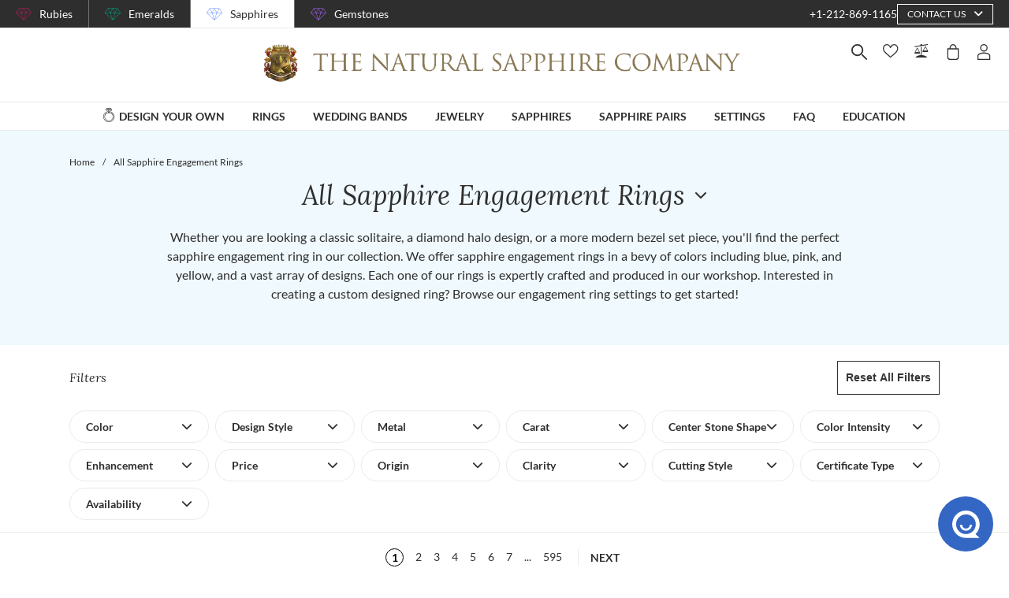

--- FILE ---
content_type: text/html; charset=UTF-8
request_url: https://embedsocial.com/api/reviews_schema?reviewsRef=8abf49f664cfaa61428d7c54629daf8710fa8c22&callback=jsonp_8abf49f664cfaa61428d7c54629daf8710fa8c22_0
body_size: -50
content:
jsonp_8abf49f664cfaa61428d7c54629daf8710fa8c22_0({"reviewsRef":"8abf49f664cfaa61428d7c54629daf8710fa8c22","rating":5,"reviews":3876,"schemaName":"The Natural Sapphire Company-New York","success":true})

--- FILE ---
content_type: application/javascript; charset=UTF-8
request_url: https://www.thenaturalsapphirecompany.com/_nuxt/426bdf847a939c8a2981.js
body_size: 7130
content:
(window.webpackJsonp=window.webpackJsonp||[]).push([[568],{1523:function(module,exports,__webpack_require__){eval("// style-loader: Adds some css to the DOM by adding a <style> tag\n\n// load the styles\nvar content = __webpack_require__(2076);\nif(content.__esModule) content = content.default;\nif(typeof content === 'string') content = [[module.i, content, '']];\nif(content.locals) module.exports = content.locals;\n// add the styles to the DOM\nvar add = __webpack_require__(67).default\nvar update = add(\"14b73592\", content, true, {\"sourceMap\":false});//# sourceURL=[module]\n//# sourceMappingURL=[data-uri]\n//# sourceURL=webpack-internal:///1523\n")},2075:function(module,__webpack_exports__,__webpack_require__){"use strict";eval("/* harmony import */ var [base64] = __webpack_require__(1523);\n/* harmony import */ var [base64] = /*#__PURE__*/__webpack_require__.n([base64]);\n/* unused harmony reexport * */\n//# sourceURL=[module]\n//# sourceMappingURL=[data-uri]\n//# sourceURL=webpack-internal:///2075\n")},2076:function(module,exports,__webpack_require__){eval('// Imports\nvar ___CSS_LOADER_API_IMPORT___ = __webpack_require__(66);\nvar ___CSS_LOADER_EXPORT___ = ___CSS_LOADER_API_IMPORT___(function(i){return i[1]});\n// Module\n___CSS_LOADER_EXPORT___.push([module.i, "@media screen and (min-width:1840px){.container[data-v-a661e5c2]:not(.is-max-desktop):not(.is-max-widescreen):not(.is-max-fullhd){max-width:1776px!important}}.footer-socials[data-v-a661e5c2]{align-items:center;justify-content:flex-start}.footer-socials__title[data-v-a661e5c2]{font-size:16px;font-weight:700;margin-right:28px;text-transform:uppercase}.footer-socials .social[data-v-a661e5c2]{align-items:center;background-color:#2e2e2e;border-radius:50%;color:#fff;cursor:pointer;height:35px;justify-content:center;margin-right:10px;width:35px}.footer-socials .social a[data-v-a661e5c2]{color:#fff}.footer-socials .social a i[data-v-a661e5c2]{display:block;font-size:20px}.footer-socials__extend-page[data-v-a661e5c2]{background-color:#000}", ""]);\n// Exports\n___CSS_LOADER_EXPORT___.locals = {};\nmodule.exports = ___CSS_LOADER_EXPORT___;\n//# sourceURL=[module]\n//# sourceMappingURL=[data-uri]\n//# sourceURL=webpack-internal:///2076\n')},2660:function(module,__webpack_exports__,__webpack_require__){"use strict";eval("// ESM COMPAT FLAG\n__webpack_require__.r(__webpack_exports__);\n\n// CONCATENATED MODULE: ./node_modules/babel-loader/lib??ref--2-0!./node_modules/vue-loader/lib/loaders/templateLoader.js??ref--6!./node_modules/pug-plain-loader??ref--1-oneOf-0-0!./node_modules/vue-loader/lib??vue-loader-options!./components/Layout/Footer/FooterSocials.vue?vue&type=template&id=a661e5c2&scoped=true&lang=pug&\nvar render = function render() {\n  var _vm = this,\n    _c = _vm._self._c;\n  return _c('div', {\n    staticClass: \"footer-socials is-flex\"\n  }, [_c('div', {\n    staticClass: \"footer-socials__title\"\n  }, [_vm._v(_vm._s(_vm.$t('layout.footer.follow')))]), _vm._l(_vm.socials, function (social) {\n    return _c('div', {\n      key: social.id,\n      staticClass: \"social is-flex\",\n      class: {\n        'footer-socials__extend-page': _vm.checkRoute\n      }\n    }, [_c('v-link', {\n      attrs: {\n        \"aria-label\": social.ariaLabel,\n        \"to\": social.link,\n        \"target\": \"_blank\",\n        \"type\": \"native\",\n        \"noFollow\": true\n      }\n    }, [_c('i', {\n      staticClass: \"fab\",\n      class: \"fa-\".concat(social.name)\n    })])], 1);\n  })], 2);\n};\nvar staticRenderFns = [];\n\n// CONCATENATED MODULE: ./components/Layout/Footer/FooterSocials.vue?vue&type=template&id=a661e5c2&scoped=true&lang=pug&\n\n// EXTERNAL MODULE: ./node_modules/core-js/modules/es.array.includes.js\nvar es_array_includes = __webpack_require__(12);\n\n// EXTERNAL MODULE: ./utils/definitions/defaults.js\nvar defaults = __webpack_require__(1);\n\n// CONCATENATED MODULE: ./node_modules/babel-loader/lib??ref--2-0!./node_modules/vue-loader/lib??vue-loader-options!./components/Layout/Footer/FooterSocials.vue?vue&type=script&lang=js&\n\n\n/* harmony default export */ var FooterSocialsvue_type_script_lang_js_ = ({\n  name: 'FooterSocialsComponent',\n  computed: {\n    socials() {\n      return [{\n        id: '50091167-261d-450e-8c93-ed5ce7430afa',\n        name: 'pinterest-p',\n        link: defaults[\"ob\" /* socialsMap */][this.$site.name].pinterest,\n        ariaLabel: 'Pinterest'\n      }, {\n        id: 'f92d70bc-e7e7-427d-8525-9ec0c7edc998',\n        name: 'facebook-f',\n        link: defaults[\"ob\" /* socialsMap */][this.$site.name].facebook,\n        ariaLabel: 'Facebook'\n      }, {\n        id: '9c8fa586-51ea-4683-b242-2b6e9347741a',\n        name: 'instagram',\n        link: defaults[\"ob\" /* socialsMap */][this.$site.name].instagram,\n        ariaLabel: 'Instagram'\n      }];\n    },\n    checkRoute() {\n      var pages = ['extend-protection-plan'];\n      return !pages.includes(this.$route.name);\n    }\n  }\n});\n// CONCATENATED MODULE: ./components/Layout/Footer/FooterSocials.vue?vue&type=script&lang=js&\n /* harmony default export */ var Footer_FooterSocialsvue_type_script_lang_js_ = (FooterSocialsvue_type_script_lang_js_); \n// EXTERNAL MODULE: ./components/Layout/Footer/FooterSocials.vue?vue&type=style&index=0&id=a661e5c2&prod&lang=sass&scoped=true&\nvar FooterSocialsvue_type_style_index_0_id_a661e5c2_prod_lang_sass_scoped_true_ = __webpack_require__(2075);\n\n// EXTERNAL MODULE: ./node_modules/vue-loader/lib/runtime/componentNormalizer.js\nvar componentNormalizer = __webpack_require__(54);\n\n// CONCATENATED MODULE: ./components/Layout/Footer/FooterSocials.vue\n\n\n\n\n\n\n/* normalize component */\n\nvar component = Object(componentNormalizer[\"a\" /* default */])(\n  Footer_FooterSocialsvue_type_script_lang_js_,\n  render,\n  staticRenderFns,\n  false,\n  null,\n  \"a661e5c2\",\n  null\n  \n)\n\n/* harmony default export */ var FooterSocials = __webpack_exports__[\"default\"] = (component.exports);//# sourceURL=[module]\n//# sourceMappingURL=[data-uri]\n//# sourceURL=webpack-internal:///2660\n")}}]);

--- FILE ---
content_type: application/javascript; charset=UTF-8
request_url: https://www.thenaturalsapphirecompany.com/_nuxt/4267bb1cb76670fc71a1.js
body_size: 19197
content:
(window.webpackJsonp=window.webpackJsonp||[]).push([[20],{1401:function(module,exports,__webpack_require__){eval("// style-loader: Adds some css to the DOM by adding a <style> tag\n\n// load the styles\nvar content = __webpack_require__(1827);\nif(content.__esModule) content = content.default;\nif(typeof content === 'string') content = [[module.i, content, '']];\nif(content.locals) module.exports = content.locals;\n// add the styles to the DOM\nvar add = __webpack_require__(67).default\nvar update = add(\"471c3e0c\", content, true, {\"sourceMap\":false});//# sourceURL=[module]\n//# sourceMappingURL=[data-uri]\n//# sourceURL=webpack-internal:///1401\n")},1826:function(module,__webpack_exports__,__webpack_require__){"use strict";eval("/* harmony import */ var [base64] = __webpack_require__(1401);\n/* harmony import */ var [base64] = /*#__PURE__*/__webpack_require__.n([base64]);\n/* unused harmony reexport * */\n//# sourceURL=[module]\n//# sourceMappingURL=[data-uri]\n//# sourceURL=webpack-internal:///1826\n")},1827:function(module,exports,__webpack_require__){eval('// Imports\nvar ___CSS_LOADER_API_IMPORT___ = __webpack_require__(66);\nvar ___CSS_LOADER_EXPORT___ = ___CSS_LOADER_API_IMPORT___(function(i){return i[1]});\n// Module\n___CSS_LOADER_EXPORT___.push([module.i, "@media screen and (min-width:1840px){.container[data-v-6e25d5aa]:not(.is-max-desktop):not(.is-max-widescreen):not(.is-max-fullhd){max-width:1776px!important}}.go-top[data-v-6e25d5aa]{background-color:rgba(1,14,27,.7);border:none;border-radius:5px;bottom:105px;cursor:pointer;display:block;height:45px;position:fixed;right:24px;-webkit-user-select:none;-moz-user-select:none;user-select:none;width:45px;z-index:999}.go-top[data-v-6e25d5aa]:hover{background-color:rgba(1,14,27,.9)}.go-top .fa[data-v-6e25d5aa]{color:#fff;font-size:22px}", ""]);\n// Exports\n___CSS_LOADER_EXPORT___.locals = {};\nmodule.exports = ___CSS_LOADER_EXPORT___;\n//# sourceURL=[module]\n//# sourceMappingURL=[data-uri]\n//# sourceURL=webpack-internal:///1827\n')},2588:function(module,__webpack_exports__,__webpack_require__){"use strict";eval('// ESM COMPAT FLAG\n__webpack_require__.r(__webpack_exports__);\n\n// CONCATENATED MODULE: ./node_modules/babel-loader/lib??ref--2-0!./node_modules/vue-loader/lib/loaders/templateLoader.js??ref--6!./node_modules/pug-plain-loader??ref--1-oneOf-0-0!./node_modules/vue-loader/lib??vue-loader-options!./components/ListingPage/BackToTop.vue?vue&type=template&id=6e25d5aa&scoped=true&lang=pug&\nvar render = function render() {\n  var _vm = this,\n    _c = _vm._self._c;\n  return _c(\'fade-transition\', [_c(\'button\', {\n    directives: [{\n      name: "show",\n      rawName: "v-show",\n      value: _vm.isVisible,\n      expression: "isVisible"\n    }],\n    ref: "goTop",\n    staticClass: "go-top",\n    attrs: {\n      "id": "to-top",\n      "aria-label": "To Top"\n    },\n    on: {\n      "click": _vm.scrollUp\n    }\n  }, [_c(\'i\', {\n    staticClass: "fa fa-angle-up"\n  })])]);\n};\nvar staticRenderFns = [];\n\n// CONCATENATED MODULE: ./components/ListingPage/BackToTop.vue?vue&type=template&id=6e25d5aa&scoped=true&lang=pug&\n\n// EXTERNAL MODULE: ./node_modules/@babel/runtime/helpers/esm/asyncToGenerator.js\nvar asyncToGenerator = __webpack_require__(0);\n\n// EXTERNAL MODULE: ./node_modules/core-js/modules/es.array.includes.js\nvar es_array_includes = __webpack_require__(12);\n\n// EXTERNAL MODULE: ./node_modules/core-js/modules/es.string.includes.js\nvar es_string_includes = __webpack_require__(22);\n\n// EXTERNAL MODULE: ./node_modules/vue2-transitions/dist/vue2-transitions.m.js\nvar vue2_transitions_m = __webpack_require__(981);\n\n// EXTERNAL MODULE: ./utils/utils.js\nvar utils = __webpack_require__(7);\n\n// CONCATENATED MODULE: ./node_modules/babel-loader/lib??ref--2-0!./node_modules/vue-loader/lib??vue-loader-options!./components/ListingPage/BackToTop.vue?vue&type=script&lang=js&\n\n\n\n\n\n// import get from \'lodash/get\'\n\n/* harmony default export */ var BackToTopvue_type_script_lang_js_ = ({\n  name: \'BackToTopComponent\',\n  components: {\n    FadeTransition: vue2_transitions_m["b" /* FadeTransition */]\n  },\n  inject: [\'pageType\'],\n  data: () => ({\n    isVisible: false\n    // pageType: null\n  }),\n  computed: {\n    type() {\n      return this.$store.getters.typeList;\n    },\n    loadedPages() {\n      return this.$store.getters["".concat(this.type, "/loadedPages")];\n    }\n  },\n  mounted() {\n    document.addEventListener(\'scroll\', this.onScrollHandler, false);\n  },\n  beforeDestroy() {\n    document.removeEventListener(\'scroll\', this.onScrollHandler, false);\n  },\n  methods: {\n    onScrollHandler() {\n      var scrollPosition = document.documentElement.scrollTop || document.body.scrollTop;\n      var backToTopButton = this.$refs.goTop;\n      if (scrollPosition > 250) {\n        backToTopButton.classList.add(\'isVisible\');\n        this.isVisible = true;\n      } else {\n        backToTopButton.classList.remove(\'isVisible\');\n        this.isVisible = false;\n      }\n    },\n    scrollUp() {\n      var el = document.getElementById(\'__nuxt\');\n      var options = {\n        block: \'start\',\n        inline: \'nearest\'\n      };\n      if (el) el.scrollIntoView(options);\n    },\n    updateRoute() {\n      var route = Object(utils["C" /* normRoute */])(this.$route);\n      if (route.query.page) delete route.query.page;\n      this.scrollUp();\n      this.$router.push(this.localePath(route));\n    },\n    backToTop() {\n      var _this = this;\n      return Object(asyncToGenerator["a" /* default */])(function* () {\n        if (_this.pageType !== \'listing\') {\n          _this.scrollUp();\n          return;\n        }\n        if (_this.loadedPages.includes(1)) {\n          _this.updateRoute();\n          return;\n        }\n        _this.$root.$emit(\'loading-start\');\n        var pageNumber = 1;\n        yield _this.$store.dispatch("".concat(_this.type, "/getPage"), {\n          prefilterQuery: Object(utils["E" /* query */])(_this.$store, _this.$route),\n          pageNumber,\n          force: true\n        });\n        _this.$root.$emit(\'loading-stop\');\n        _this.updateRoute();\n      })();\n    }\n  }\n});\n// CONCATENATED MODULE: ./components/ListingPage/BackToTop.vue?vue&type=script&lang=js&\n /* harmony default export */ var ListingPage_BackToTopvue_type_script_lang_js_ = (BackToTopvue_type_script_lang_js_); \n// EXTERNAL MODULE: ./components/ListingPage/BackToTop.vue?vue&type=style&index=0&id=6e25d5aa&prod&lang=sass&scoped=true&\nvar BackToTopvue_type_style_index_0_id_6e25d5aa_prod_lang_sass_scoped_true_ = __webpack_require__(1826);\n\n// EXTERNAL MODULE: ./node_modules/vue-loader/lib/runtime/componentNormalizer.js\nvar componentNormalizer = __webpack_require__(54);\n\n// CONCATENATED MODULE: ./components/ListingPage/BackToTop.vue\n\n\n\n\n\n\n/* normalize component */\n\nvar component = Object(componentNormalizer["a" /* default */])(\n  ListingPage_BackToTopvue_type_script_lang_js_,\n  render,\n  staticRenderFns,\n  false,\n  null,\n  "6e25d5aa",\n  null\n  \n)\n\n/* harmony default export */ var BackToTop = __webpack_exports__["default"] = (component.exports);//# sourceURL=[module]\n//# sourceMappingURL=[data-uri]\n//# sourceURL=webpack-internal:///2588\n')},981:function(module,__webpack_exports__,__webpack_require__){"use strict";eval('/* harmony export (binding) */ __webpack_require__.d(__webpack_exports__, "b", function() { return FadeTransition; });\n/* unused harmony export ZoomCenterTransition */\n/* unused harmony export ZoomXTransition */\n/* unused harmony export ZoomYTransition */\n/* harmony export (binding) */ __webpack_require__.d(__webpack_exports__, "a", function() { return CollapseTransition; });\n/* unused harmony export ScaleTransition */\n/* harmony export (binding) */ __webpack_require__.d(__webpack_exports__, "c", function() { return SlideYUpTransition; });\n/* unused harmony export SlideYDownTransition */\n/* unused harmony export SlideXLeftTransition */\n/* unused harmony export SlideXRightTransition */\n/*!\n * vue2-transitions v0.3.0\n * (c) 2019-present cristij <joracristi@gmail.com>\n * Released under the MIT License.\n */\nvar baseTransition = {\n  inheritAttrs: false,\n  props: {\n    /**\n     * Transition duration. Number for specifying the same duration for enter/leave transitions\n     * Object style {enter: 300, leave: 300} for specifying explicit durations for enter/leave\n     */\n    duration: {\n      type: [Number, Object],\n      default: 300\n    },\n    /**\n     * Transition delay. Number for specifying the same delay for enter/leave transitions\n     * Object style {enter: 300, leave: 300} for specifying explicit durations for enter/leave\n     */\n    delay: {\n      type: [Number, Object],\n      default: 0\n    },\n    /**\n     * Whether the component should be a `transition-group` component.\n     */\n    group: Boolean,\n    /**\n     * Transition tag, in case the component is a `transition-group`\n     */\n    tag: {\n      type: String,\n      default: \'span\'\n    },\n    /**\n     *  Transform origin property https://tympanus.net/codrops/css_reference/transform-origin/.\n     *  Can be specified with styles as well but it\'s shorter with this prop\n     */\n    origin: {\n      type: String,\n      default: \'\'\n    },\n    /**\n     * Element styles that are applied during transition. These styles are applied on @beforeEnter and @beforeLeave hooks\n     */\n    styles: {\n      type: Object,\n      default: function () {\n        return {\n          animationFillMode: \'both\',\n          animationTimingFunction: \'ease-out\'\n        };\n      }\n    }\n  },\n  computed: {\n    componentType: function componentType() {\n      return this.group ? \'transition-group\' : \'transition\';\n    },\n    hooks: function hooks() {\n      return Object.assign({\n        beforeEnter: this.beforeEnter,\n        afterEnter: this.cleanUpStyles,\n        beforeLeave: this.beforeLeave,\n        leave: this.leave,\n        afterLeave: this.cleanUpStyles\n      }, this.$listeners);\n    }\n  },\n  methods: {\n    beforeEnter: function beforeEnter(el) {\n      var enterDuration = this.duration.enter ? this.duration.enter : this.duration;\n      el.style.animationDuration = enterDuration + "ms";\n\n      var enterDelay = this.delay.enter ? this.delay.enter : this.delay;\n      el.style.animationDelay = enterDelay + "ms";\n\n      this.setStyles(el);\n    },\n    cleanUpStyles: function cleanUpStyles(el) {\n      var this$1 = this;\n\n      Object.keys(this.styles).forEach(function (key) {\n        var styleValue = this$1.styles[key];\n        if (styleValue) {\n          el.style[key] = \'\';\n        }\n      });\n      el.style.animationDuration = \'\';\n      el.style.animationDelay = \'\';\n    },\n    beforeLeave: function beforeLeave(el) {\n      var leaveDuration = this.duration.leave ? this.duration.leave : this.duration;\n      el.style.animationDuration = leaveDuration + "ms";\n\n      var leaveDelay = this.delay.leave ? this.delay.leave : this.delay;\n      el.style.animationDelay = leaveDelay + "ms";\n\n      this.setStyles(el);\n    },\n    leave: function leave(el) {\n      this.setAbsolutePosition(el);\n    },\n    setStyles: function setStyles(el) {\n      var this$1 = this;\n\n      this.setTransformOrigin(el);\n      Object.keys(this.styles).forEach(function (key) {\n        var styleValue = this$1.styles[key];\n        if (styleValue) {\n          el.style[key] = styleValue;\n        }\n      });\n    },\n    setAbsolutePosition: function setAbsolutePosition(el) {\n      if (this.group) {\n        el.style.position = \'absolute\';\n      }\n      return this;\n    },\n    setTransformOrigin: function setTransformOrigin(el) {\n      if (this.origin) {\n        el.style.transformOrigin = this.origin;\n      }\n      return this;\n    }\n  }\n};\n\n(function () {\n  if (typeof document !== \'undefined\') {\n    var head = document.head || document.getElementsByTagName(\'head\')[0],\n        style = document.createElement(\'style\'),\n        css = " @keyframes fadeIn { from { opacity: 0; } to { opacity: 1; } } .fadeIn { animation-name: fadeIn; } @keyframes fadeOut { from { opacity: 1; } to { opacity: 0; } } .fadeOut { animation-name: fadeOut; } .fade-move { transition: transform .3s ease-out; } ";style.type = \'text/css\';if (style.styleSheet) {\n      style.styleSheet.cssText = css;\n    } else {\n      style.appendChild(document.createTextNode(css));\n    }head.appendChild(style);\n  }\n})();\n\nvar FadeTransition = { render: function () {\n    var _vm = this;var _h = _vm.$createElement;var _c = _vm._self._c || _h;return _c(_vm.componentType, _vm._g(_vm._b({ tag: "component", attrs: { "tag": _vm.tag, "enter-active-class": "fadeIn", "move-class": "fade-move", "leave-active-class": "fadeOut" } }, \'component\', _vm.$attrs, false), _vm.hooks), [_vm._t("default")], 2);\n  }, staticRenderFns: [],\n  name: \'fade-transition\',\n  mixins: [baseTransition]\n};\n\n(function () {\n  if (typeof document !== \'undefined\') {\n    var head = document.head || document.getElementsByTagName(\'head\')[0],\n        style = document.createElement(\'style\'),\n        css = ".zoom-move { transition: transform .3s ease-out; } @keyframes zoomIn { from { opacity: 0; transform: scale3d(0.3, 0.3, 0.3); } 50% { opacity: 1; } } .zoomIn { animation-name: zoomIn; } @keyframes zoomOut { from { opacity: 1; } 50% { opacity: 0; transform: scale3d(0.3, 0.3, 0.3); } to { opacity: 0; } } .zoomOut { animation-name: zoomOut; } ";style.type = \'text/css\';if (style.styleSheet) {\n      style.styleSheet.cssText = css;\n    } else {\n      style.appendChild(document.createTextNode(css));\n    }head.appendChild(style);\n  }\n})();\n\nvar ZoomCenterTransition = { render: function () {\n    var _vm = this;var _h = _vm.$createElement;var _c = _vm._self._c || _h;return _c(_vm.componentType, _vm._g(_vm._b({ tag: "component", attrs: { "tag": _vm.tag, "enter-active-class": "zoomIn", "move-class": "zoom-move", "leave-active-class": "zoomOut" } }, \'component\', _vm.$attrs, false), _vm.hooks), [_vm._t("default")], 2);\n  }, staticRenderFns: [],\n  name: \'zoom-center-transition\',\n  mixins: [baseTransition]\n};\n\n(function () {\n  if (typeof document !== \'undefined\') {\n    var head = document.head || document.getElementsByTagName(\'head\')[0],\n        style = document.createElement(\'style\'),\n        css = ".zoom-move { transition: transform .3s ease-out; } @keyframes zoomInX { from { opacity: 0; transform: scaleX(0); } 50% { opacity: 1; } } .zoomInX { animation-name: zoomInX; } @keyframes zoomOutX { from { opacity: 1; } 50% { opacity: 0; transform: scaleX(0); } to { opacity: 0; } } .zoomOutX { animation-name: zoomOutX; } ";style.type = \'text/css\';if (style.styleSheet) {\n      style.styleSheet.cssText = css;\n    } else {\n      style.appendChild(document.createTextNode(css));\n    }head.appendChild(style);\n  }\n})();\n\nvar ZoomXTransition = { render: function () {\n    var _vm = this;var _h = _vm.$createElement;var _c = _vm._self._c || _h;return _c(_vm.componentType, _vm._g(_vm._b({ tag: "component", attrs: { "tag": _vm.tag, "enter-active-class": "zoomInX", "move-class": "zoom-move", "leave-active-class": "zoomOutX" } }, \'component\', _vm.$attrs, false), _vm.hooks), [_vm._t("default")], 2);\n  }, staticRenderFns: [],\n  name: \'zoom-x-transition\',\n  props: {\n    styles: {\n      type: Object,\n      default: function () {\n        return {\n          animationFillMode: \'both\',\n          animationTimingFunction: \'cubic-bezier(.55,0,.1,1)\'\n        };\n      }\n    }\n  },\n  mixins: [baseTransition]\n};\n\n(function () {\n  if (typeof document !== \'undefined\') {\n    var head = document.head || document.getElementsByTagName(\'head\')[0],\n        style = document.createElement(\'style\'),\n        css = ".zoom-move { transition: transform .3s ease-out; } @keyframes zoomInY { from { opacity: 0; transform: scaleY(0); } 50% { opacity: 1; tranform: scaleY(1); } } .zoomInY { animation-name: zoomInY; } @keyframes zoomOutY { from { opacity: 1; } 50% { opacity: 0; transform: scaleY(0); } to { opacity: 0; } } .zoomOutY { animation-name: zoomOutY; } ";style.type = \'text/css\';if (style.styleSheet) {\n      style.styleSheet.cssText = css;\n    } else {\n      style.appendChild(document.createTextNode(css));\n    }head.appendChild(style);\n  }\n})();\n\nvar ZoomYTransition = { render: function () {\n    var _vm = this;var _h = _vm.$createElement;var _c = _vm._self._c || _h;return _c(_vm.componentType, _vm._g(_vm._b({ tag: "component", attrs: { "tag": _vm.tag, "enter-active-class": "zoomInY", "move-class": "zoom-move", "leave-active-class": "zoomOutY" } }, \'component\', _vm.$attrs, false), _vm.hooks), [_vm._t("default")], 2);\n  }, staticRenderFns: [],\n  name: \'zoom-y-transition\',\n  mixins: [baseTransition],\n  props: {\n    styles: {\n      type: Object,\n      default: function () {\n        return {\n          animationFillMode: \'both\',\n          animationTimingFunction: \'cubic-bezier(.55,0,.1,1)\'\n        };\n      }\n    }\n  }\n};\n\n(function () {\n  if (typeof document !== \'undefined\') {\n    var head = document.head || document.getElementsByTagName(\'head\')[0],\n        style = document.createElement(\'style\'),\n        css = " .collapse-move { transition: transform .3s ease-in-out; } ";style.type = \'text/css\';if (style.styleSheet) {\n      style.styleSheet.cssText = css;\n    } else {\n      style.appendChild(document.createTextNode(css));\n    }head.appendChild(style);\n  }\n})();\n\nvar CollapseTransition = { render: function () {\n    var _vm = this;var _h = _vm.$createElement;var _c = _vm._self._c || _h;return _c(_vm.componentType, _vm._g(_vm._b({ tag: "component", attrs: { "tag": _vm.tag, "move-class": "collapse-move" }, on: { "before-enter": _vm.beforeEnter, "after-enter": _vm.afterEnter, "enter": _vm.enter, "before-leave": _vm.beforeLeave, "leave": _vm.leave, "after-leave": _vm.afterLeave } }, \'component\', _vm.$attrs, false), _vm.$listeners), [_vm._t("default")], 2);\n  }, staticRenderFns: [],\n  name: \'collapse-transition\',\n  mixins: [baseTransition],\n  methods: {\n    transitionStyle: function transitionStyle(duration) {\n      if ( duration === void 0 ) duration = 300;\n\n      var durationInSeconds = duration / 1000;\n      var style = durationInSeconds + "s height ease-in-out, " + durationInSeconds + "s padding-top ease-in-out, " + durationInSeconds + "s padding-bottom ease-in-out";\n      return style;\n    },\n    beforeEnter: function beforeEnter(el) {\n      var enterDuration = this.duration.enter ? this.duration.enter : this.duration;\n      el.style.transition = this.transitionStyle(enterDuration);\n      if (!el.dataset) { el.dataset = {}; }\n\n      el.dataset.oldPaddingTop = el.style.paddingTop;\n      el.dataset.oldPaddingBottom = el.style.paddingBottom;\n\n      el.style.height = \'0\';\n      el.style.paddingTop = 0;\n      el.style.paddingBottom = 0;\n      this.setStyles(el);\n    },\n\n    enter: function enter(el) {\n      el.dataset.oldOverflow = el.style.overflow;\n      if (el.scrollHeight !== 0) {\n        el.style.height = el.scrollHeight + \'px\';\n        el.style.paddingTop = el.dataset.oldPaddingTop;\n        el.style.paddingBottom = el.dataset.oldPaddingBottom;\n      } else {\n        el.style.height = \'\';\n        el.style.paddingTop = el.dataset.oldPaddingTop;\n        el.style.paddingBottom = el.dataset.oldPaddingBottom;\n      }\n\n      el.style.overflow = \'hidden\';\n    },\n\n    afterEnter: function afterEnter(el) {\n      // for safari: remove class then reset height is necessary\n      el.style.transition = \'\';\n      el.style.height = \'\';\n      el.style.overflow = el.dataset.oldOverflow;\n    },\n\n    beforeLeave: function beforeLeave(el) {\n      if (!el.dataset) { el.dataset = {}; }\n      el.dataset.oldPaddingTop = el.style.paddingTop;\n      el.dataset.oldPaddingBottom = el.style.paddingBottom;\n      el.dataset.oldOverflow = el.style.overflow;\n\n      el.style.height = el.scrollHeight + \'px\';\n      el.style.overflow = \'hidden\';\n      this.setStyles(el);\n    },\n\n    leave: function leave(el) {\n      var leaveDuration = this.duration.leave ? this.duration.leave : this.duration;\n      if (el.scrollHeight !== 0) {\n        // for safari: add class after set height, or it will jump to zero height suddenly, weired\n        el.style.transition = this.transitionStyle(leaveDuration);\n        el.style.height = 0;\n        el.style.paddingTop = 0;\n        el.style.paddingBottom = 0;\n      }\n      // necessary for transition-group\n      this.setAbsolutePosition(el);\n    },\n\n    afterLeave: function afterLeave(el) {\n      el.style.transition = \'\';\n      el.style.height = \'\';\n      el.style.overflow = el.dataset.oldOverflow;\n      el.style.paddingTop = el.dataset.oldPaddingTop;\n      el.style.paddingBottom = el.dataset.oldPaddingBottom;\n    }\n  }\n};\n\n(function () {\n  if (typeof document !== \'undefined\') {\n    var head = document.head || document.getElementsByTagName(\'head\')[0],\n        style = document.createElement(\'style\'),\n        css = " @keyframes scaleIn { from { opacity: 0; transform: scale(0) } to { opacity: 1; } } .scaleIn { animation-name: scaleIn; } @keyframes scaleOut { from { opacity: 1; } to { opacity: 0; transform: scale(0); } } .scaleOut { animation-name: scaleOut; } .scale-move { transition: transform .3s cubic-bezier(.25, .8, .50, 1); } ";style.type = \'text/css\';if (style.styleSheet) {\n      style.styleSheet.cssText = css;\n    } else {\n      style.appendChild(document.createTextNode(css));\n    }head.appendChild(style);\n  }\n})();\n\nvar ScaleTransition = { render: function () {\n    var _vm = this;var _h = _vm.$createElement;var _c = _vm._self._c || _h;return _c(_vm.componentType, _vm._g(_vm._b({ tag: "component", attrs: { "tag": _vm.tag, "enter-active-class": "scaleIn", "move-class": "scale-move", "leave-active-class": "scaleOut" } }, \'component\', _vm.$attrs, false), _vm.hooks), [_vm._t("default")], 2);\n  }, staticRenderFns: [],\n  name: \'scale-transition\',\n  mixins: [baseTransition],\n  props: {\n    origin: {\n      type: String,\n      default: \'top left\'\n    },\n    styles: {\n      type: Object,\n      default: function () {\n        return {\n          animationFillMode: \'both\',\n          animationTimingFunction: \'cubic-bezier(.25,.8,.50,1)\'\n        };\n      }\n    }\n  }\n};\n\n(function () {\n  if (typeof document !== \'undefined\') {\n    var head = document.head || document.getElementsByTagName(\'head\')[0],\n        style = document.createElement(\'style\'),\n        css = ".slide-move { transition: transform .3s; } @keyframes slideYIn { from { opacity: 0; transform: translateY(-15px); } to { opacity: 1; } } .slideYIn { animation-name: slideYIn; } @keyframes slideYOut { from { opacity: 1; } to { opacity: 0; transform: translateY(-15px); } } .slideYOut { animation-name: slideYOut; } ";style.type = \'text/css\';if (style.styleSheet) {\n      style.styleSheet.cssText = css;\n    } else {\n      style.appendChild(document.createTextNode(css));\n    }head.appendChild(style);\n  }\n})();\n\nvar SlideYUpTransition = { render: function () {\n    var _vm = this;var _h = _vm.$createElement;var _c = _vm._self._c || _h;return _c(_vm.componentType, _vm._g(_vm._b({ tag: "component", attrs: { "tag": _vm.tag, "type": "animation", "enter-active-class": "slideYIn", "move-class": "slide-move", "leave-active-class": "slideYOut" } }, \'component\', _vm.$attrs, false), _vm.hooks), [_vm._t("default")], 2);\n  }, staticRenderFns: [],\n  name: \'slide-y-up-transition\',\n  mixins: [baseTransition],\n  props: {\n    styles: {\n      type: Object,\n      default: function () {\n        return {\n          animationFillMode: \'both\',\n          animationTimingFunction: \'cubic-bezier(.25,.8,.50,1)\'\n        };\n      }\n    }\n  }\n};\n\n(function () {\n  if (typeof document !== \'undefined\') {\n    var head = document.head || document.getElementsByTagName(\'head\')[0],\n        style = document.createElement(\'style\'),\n        css = ".slide-move { transition: transform .3s; } @keyframes slideYDownIn { from { opacity: 0; transform: translateY(15px); } to { opacity: 1; } } .slideYDownIn { animation-name: slideYDownIn; } @keyframes slideYDownOut { from { opacity: 1; } to { opacity: 0; transform: translateY(15px); } } .slideYDownOut { animation-name: slideYDownOut; } ";style.type = \'text/css\';if (style.styleSheet) {\n      style.styleSheet.cssText = css;\n    } else {\n      style.appendChild(document.createTextNode(css));\n    }head.appendChild(style);\n  }\n})();\n\nvar SlideYDownTransition = { render: function () {\n    var _vm = this;var _h = _vm.$createElement;var _c = _vm._self._c || _h;return _c(_vm.componentType, _vm._g(_vm._b({ tag: "component", attrs: { "tag": _vm.tag, "enter-active-class": "slideYDownIn", "leave-active-class": "slideYDownOut" } }, \'component\', _vm.$attrs, false), _vm.hooks), [_vm._t("default")], 2);\n  }, staticRenderFns: [],\n  name: \'slide-y-down-transition\',\n  mixins: [baseTransition],\n  props: {\n    styles: {\n      type: Object,\n      default: function () {\n        return {\n          animationFillMode: \'both\',\n          animationTimingFunction: \'cubic-bezier(.25,.8,.50,1)\'\n        };\n      }\n    }\n  }\n};\n\n(function () {\n  if (typeof document !== \'undefined\') {\n    var head = document.head || document.getElementsByTagName(\'head\')[0],\n        style = document.createElement(\'style\'),\n        css = ".slide-move { transition: transform .3s; } @keyframes slideXLeftIn { from { opacity: 0; transform: translateX(-15px); } to { opacity: 1; } } .slideXLeftIn { animation-name: slideXLeftIn; } @keyframes slideXLeftOut { from { opacity: 1; } to { opacity: 0; transform: translateX(-15px); } } .slideXLeftOut { animation-name: slideXLeftOut; } ";style.type = \'text/css\';if (style.styleSheet) {\n      style.styleSheet.cssText = css;\n    } else {\n      style.appendChild(document.createTextNode(css));\n    }head.appendChild(style);\n  }\n})();\n\nvar SlideXLeftTransition = { render: function () {\n    var _vm = this;var _h = _vm.$createElement;var _c = _vm._self._c || _h;return _c(_vm.componentType, _vm._g(_vm._b({ tag: "component", attrs: { "tag": _vm.tag, "enter-active-class": "slideXLeftIn", "move-class": "slide-move", "leave-active-class": "slideXLeftOut" } }, \'component\', _vm.$attrs, false), _vm.hooks), [_vm._t("default")], 2);\n  }, staticRenderFns: [],\n  name: \'slide-x-left-transition\',\n  mixins: [baseTransition],\n  props: {\n    styles: {\n      type: Object,\n      default: function () {\n        return {\n          animationFillMode: \'both\',\n          animationTimingFunction: \'cubic-bezier(.25,.8,.50,1)\'\n        };\n      }\n    }\n  }\n};\n\n(function () {\n  if (typeof document !== \'undefined\') {\n    var head = document.head || document.getElementsByTagName(\'head\')[0],\n        style = document.createElement(\'style\'),\n        css = ".slide-move { transition: transform .3s; } @keyframes slideXRightIn { from { opacity: 0; transform: translateX(15px); } to { opacity: 1; } } .slideXRightIn { animation-name: slideXRightIn; } @keyframes slideXRightOut { from { opacity: 1; } to { opacity: 0; transform: translateX(15px); } } .slideXRightOut { animation-name: slideXRightOut; } ";style.type = \'text/css\';if (style.styleSheet) {\n      style.styleSheet.cssText = css;\n    } else {\n      style.appendChild(document.createTextNode(css));\n    }head.appendChild(style);\n  }\n})();\n\nvar SlideXRightTransition = { render: function () {\n    var _vm = this;var _h = _vm.$createElement;var _c = _vm._self._c || _h;return _c(_vm.componentType, _vm._g(_vm._b({ tag: "component", attrs: { "tag": _vm.tag, "enter-active-class": "slideXRightIn", "move-class": "slide-move", "leave-active-class": "slideXRightOut" } }, \'component\', _vm.$attrs, false), _vm.hooks), [_vm._t("default")], 2);\n  }, staticRenderFns: [],\n  name: \'slide-x-right-transition\',\n  mixins: [baseTransition],\n  props: {\n    styles: {\n      type: Object,\n      default: function () {\n        return {\n          animationFillMode: \'both\',\n          animationTimingFunction: \'cubic-bezier(.25,.8,.50,1)\'\n        };\n      }\n    }\n  }\n};\n\nvar components = {};\ncomponents[FadeTransition.name] = FadeTransition;\ncomponents[ZoomCenterTransition.name] = ZoomCenterTransition;\ncomponents[ZoomXTransition.name] = ZoomXTransition;\ncomponents[ZoomYTransition.name] = ZoomYTransition;\ncomponents[CollapseTransition.name] = CollapseTransition;\ncomponents[ScaleTransition.name] = ScaleTransition;\ncomponents[SlideYUpTransition.name] = SlideYUpTransition;\ncomponents[SlideYDownTransition.name] = SlideYDownTransition;\ncomponents[SlideXLeftTransition.name] = SlideXLeftTransition;\ncomponents[SlideXRightTransition.name] = SlideXRightTransition;\n\nfunction install(Vue, options) {\n  if (options && options.components) {\n    options.components.forEach(function (c) { return Vue.component(c.name, components[c.name]); });\n  } else {\n    Object.keys(components).forEach(function (key) {\n      Vue.component(key, components[key]);\n    });\n  }\n}\n\n// Automatic installation if Vue has been added to the global scope.\nif (typeof window !== \'undefined\' && window.Vue) {\n  window.Vue.use({ install: install });\n}\n\nvar index = {\n  install: install\n};\n\n\n/* unused harmony default export */ var _unused_webpack_default_export = (index);\n//# sourceURL=[module]\n//# sourceMappingURL=[data-uri]\n//# sourceURL=webpack-internal:///981\n')}}]);

--- FILE ---
content_type: application/javascript; charset=UTF-8
request_url: https://www.thenaturalsapphirecompany.com/_nuxt/4479b607ac9104407eeb.js
body_size: 8256
content:
(window.webpackJsonp=window.webpackJsonp||[]).push([[112],{1082:function(module,exports,__webpack_require__){eval("// style-loader: Adds some css to the DOM by adding a <style> tag\n\n// load the styles\nvar content = __webpack_require__(1132);\nif(content.__esModule) content = content.default;\nif(typeof content === 'string') content = [[module.i, content, '']];\nif(content.locals) module.exports = content.locals;\n// add the styles to the DOM\nvar add = __webpack_require__(67).default\nvar update = add(\"1dd4cbef\", content, true, {\"sourceMap\":false});//# sourceURL=[module]\n//# sourceMappingURL=[data-uri]\n//# sourceURL=webpack-internal:///1082\n")},1131:function(module,__webpack_exports__,__webpack_require__){"use strict";eval("/* harmony import */ var [base64] = __webpack_require__(1082);\n/* harmony import */ var [base64] = /*#__PURE__*/__webpack_require__.n([base64]);\n/* unused harmony reexport * */\n//# sourceURL=[module]\n//# sourceMappingURL=[data-uri]\n//# sourceURL=webpack-internal:///1131\n")},1132:function(module,exports,__webpack_require__){eval('// Imports\nvar ___CSS_LOADER_API_IMPORT___ = __webpack_require__(66);\nvar ___CSS_LOADER_EXPORT___ = ___CSS_LOADER_API_IMPORT___(function(i){return i[1]});\n// Module\n___CSS_LOADER_EXPORT___.push([module.i, "@media screen and (min-width:1840px){.container:not(.is-max-desktop):not(.is-max-widescreen):not(.is-max-fullhd){max-width:1776px!important}}.full-width{border-top:1px solid #e6edea;width:100%}.items-view{background-color:#fff;box-shadow:0 4px 5px -3px rgba(0,0,0,.2);font-size:14px;overflow:hidden;padding:40px 35px}@media screen and (max-width:767px){.items-view{box-shadow:none;flex-direction:column;padding:initial}}.items-view .container{-moz-column-gap:10px;column-gap:10px}@media screen and (max-width:1024px){.items-view .container{flex-direction:column}}.items-view .items-view__item-row+.items-view__item-row{margin-top:60px}.items-view__mobile-menu,.items-view__wrapper{width:100%}.items-view__dyo{padding-top:48px;width:50%}@media screen and (max-width:1024px){.items-view__dyo{padding:20px;width:100%}}.items-view__item-row--wrapper{width:70%}@media screen and (max-width:1024px){.items-view__item-row--wrapper{border-bottom:12px solid #f7f7f7;padding:20px;width:100%}.items-view__item-row--wrapper .sub-menu__items-wrapper{justify-items:center}}.items-view__item-row--wrapper .sub-menu{width:100%}.items-view__item-row--wrapper .sub-menu__title{font-family:\\"Lora\\",sans-serif;font-size:16px;font-style:italic}.items-view__item-row--wrapper .sub-menu__items-wrapper{grid-gap:10px;display:grid;font-size:14px;gap:10px;grid-template-columns:repeat(auto-fill,minmax(80px,1fr));margin-top:-16px}@media screen and (max-width:1024px){.items-view__item-row--wrapper .sub-menu__items-wrapper{-moz-column-gap:1em;column-gap:1em;grid-template-columns:repeat(4,1fr);margin-top:0}}@media screen and (max-width:767px){.items-view__item-row--wrapper .sub-menu__items-wrapper{grid-template-columns:repeat(auto-fill,minmax(75px,1fr))}}.items-view__item-row--wrapper .sub-menu__item--img{align-items:center;aspect-ratio:1/1;background-color:#f8f7f3;border:5px solid #f8f7f3}.items-view__item-row--wrapper .sub-menu__item--name{margin-top:10px}.items-view__item-row--wrapper .sub-menu__item--more{align-items:center;border:1px solid #f8f7f3;font-weight:700;height:100%;justify-content:center;max-height:80px}.items-view__item-row--wrapper .sub-menu__item{margin-top:40px;max-width:80px;text-align:center}@media screen and (max-width:1024px){.items-view__item-row--wrapper .sub-menu__item{margin-top:15px}}.items-view__item-row--wrapper .sub-menu__item.more{height:100%;padding-bottom:24px;width:100%}.items-view__item-row--wrapper .sub-menu__item.more .sub-menu__item--name{margin-top:0}", ""]);\n// Exports\n___CSS_LOADER_EXPORT___.locals = {};\nmodule.exports = ___CSS_LOADER_EXPORT___;\n//# sourceURL=[module]\n//# sourceMappingURL=[data-uri]\n//# sourceURL=webpack-internal:///1132\n')},2706:function(module,__webpack_exports__,__webpack_require__){"use strict";eval('// ESM COMPAT FLAG\n__webpack_require__.r(__webpack_exports__);\n\n// CONCATENATED MODULE: ./node_modules/babel-loader/lib??ref--2-0!./node_modules/vue-loader/lib/loaders/templateLoader.js??ref--6!./node_modules/pug-plain-loader??ref--1-oneOf-0-0!./projects/sapphire/assets/templates/mainMenu/baseDropdown.pug?vue&type=template&id=ec8b1214&lang=pug&\nvar render = function render() {\n  var _vm = this,\n    _c = _vm._self._c;\n  return _c(\'div\', {\n    staticClass: "full-width items-view"\n  }, [_c(\'div\', {\n    staticClass: "container is-flex"\n  }, [_c(\'div\', {\n    staticClass: "items-view__item-row--wrapper"\n  }, _vm._l(_vm.item.items, function (value, name) {\n    return _c(\'div\', {\n      staticClass: "items-view__item-row"\n    }, [_c(\'div\', {\n      staticClass: "sub-menu__title"\n    }, [_vm._v(_vm._s(_vm.$t("layout.mainMenu.".concat(name))))]), _c(\'div\', {\n      staticClass: "sub-menu__items-wrapper"\n    }, _vm._l(value, function (menuItem) {\n      return _c(\'div\', {\n        key: menuItem.id,\n        staticClass: "sub-menu__item",\n        class: {\n          more: !menuItem.img\n        }\n      }, [menuItem.img ? _c(\'v-link\', {\n        attrs: {\n          "to": menuItem.to\n        }\n      }, [_c(\'v-image\', {\n        staticClass: "sub-menu__item--img",\n        attrs: {\n          "src": menuItem.img,\n          "alt": menuItem.name\n        }\n      }), _c(\'div\', {\n        staticClass: "sub-menu__item--name"\n      }, [_vm._v(_vm._s(menuItem.name))])], 1) : _c(\'v-link\', {\n        staticClass: "sub-menu__item--more is-flex",\n        attrs: {\n          "to": menuItem.to\n        }\n      }, [_c(\'div\', {\n        staticClass: "sub-menu__item--name",\n        domProps: {\n          "innerHTML": _vm._s(menuItem.name)\n        }\n      })])], 1);\n    }), 0)]);\n  }), 0), _c(\'div\', {\n    staticClass: "items-view__dyo"\n  }, [_c(\'v-link\', {\n    attrs: {\n      "to": {\n        name: \'custom-design-sapphire-rings-jewelry\'\n      }\n    }\n  }, [_c(\'v-image\', {\n    staticClass: "sub-menu__item--img is-hidden-touch",\n    attrs: {\n      "src": "mainMenu/dyo-jewelry@2x.png",\n      "alt": "Design your own jewelry"\n    }\n  }), _c(\'v-image\', {\n    staticClass: "sub-menu__item--img is-hidden-desktop",\n    attrs: {\n      "src": "mainMenu/dyo-jewelry-mobile@2x.png",\n      "alt": "Design your own jewelry"\n    }\n  })], 1)], 1)])]);\n};\nvar staticRenderFns = [];\n\n// CONCATENATED MODULE: ./projects/sapphire/assets/templates/mainMenu/baseDropdown.pug?vue&type=template&id=ec8b1214&lang=pug&\n\n// CONCATENATED MODULE: ./node_modules/babel-loader/lib??ref--2-0!./node_modules/vue-loader/lib??vue-loader-options!./projects/sapphire/components/Layout/MainMenu/MainMenuDesktop/Views/stones.vue?vue&type=script&lang=js&\n/* harmony default export */ var stonesvue_type_script_lang_js_ = ({\n  name: \'StonesView\',\n  props: {\n    item: {\n      type: Object,\n      required: true\n    }\n  }\n});\n// CONCATENATED MODULE: ./projects/sapphire/components/Layout/MainMenu/MainMenuDesktop/Views/stones.vue?vue&type=script&lang=js&\n /* harmony default export */ var Views_stonesvue_type_script_lang_js_ = (stonesvue_type_script_lang_js_); \n// EXTERNAL MODULE: ./projects/sapphire/assets/styles/components/mainMenu/baseDropdown.sass?vue&type=style&index=0&prod&lang=sass&\nvar baseDropdownvue_type_style_index_0_prod_lang_sass_ = __webpack_require__(1131);\n\n// EXTERNAL MODULE: ./node_modules/vue-loader/lib/runtime/componentNormalizer.js\nvar componentNormalizer = __webpack_require__(54);\n\n// CONCATENATED MODULE: ./projects/sapphire/components/Layout/MainMenu/MainMenuDesktop/Views/stones.vue\n\n\n\n\n\n\n/* normalize component */\n\nvar component = Object(componentNormalizer["a" /* default */])(\n  Views_stonesvue_type_script_lang_js_,\n  render,\n  staticRenderFns,\n  false,\n  null,\n  null,\n  null\n  \n)\n\n/* harmony default export */ var stones = __webpack_exports__["default"] = (component.exports);//# sourceURL=[module]\n//# sourceMappingURL=[data-uri]\n//# sourceURL=webpack-internal:///2706\n')}}]);

--- FILE ---
content_type: image/svg+xml
request_url: https://www.thenaturalsapphirecompany.com/icons/asscherOctagon.svg
body_size: 1102
content:
<svg id="icon_:_filter_-_gemstones_-_Asscher" data-name="icon : filter - gemstones - Asscher" xmlns="http://www.w3.org/2000/svg" width="20" height="20" viewBox="0 0 20 20">
  <rect id="Rectangle_5692" data-name="Rectangle 5692" width="20" height="20" transform="translate(0)" fill="none"/>
  <g id="ICONS_icon_:_filter_-_design_styles_-_gemstones_-_Asscher" data-name="ICONS / icon : filter - design styles - gemstones - Asscher" transform="translate(0.029 0.029)">
    <path id="Path_1612" data-name="Path 1612" d="M15.446,19.952H4.531A.16.16,0,0,1,4.4,19.9L.056,15.555A.16.16,0,0,1,0,15.427V4.525A.16.16,0,0,1,.056,4.4L4.4.056A.16.16,0,0,1,4.531,0H15.446a.16.16,0,0,1,.128.056L19.92,4.4a.16.16,0,0,1,.056.128v10.9a.16.16,0,0,1-.056.128L15.574,19.9a.16.16,0,0,1-.128.056M4.6,19.593H15.374l4.243-4.238V4.6L15.374.359H4.6L.36,4.6V15.355Z" transform="translate(-0.006 -0.006)" fill="#231f20"/>
    <path id="Path_1613" data-name="Path 1613" d="M13.867,16.1H8.705a.192.192,0,0,1-.128-.056L6.516,13.986a.183.183,0,0,1-.056-.12V8.7a.191.191,0,0,1,.056-.128L8.577,6.516a.192.192,0,0,1,.128-.056h5.162A.192.192,0,0,1,14,6.516l2.062,2.059a.191.191,0,0,1,.056.128v5.164a.183.183,0,0,1-.056.12L14,16.045a.192.192,0,0,1-.128.056m-5.09-.359H13.8l1.958-1.955V8.774L13.8,6.819H8.777L6.82,8.774v5.012Z" transform="translate(-1.304 -1.31)" fill="#231f20"/>
    <path id="Path_1614" data-name="Path 1614" d="M14.4,17.377H7.316a.2.2,0,0,1-.128-.048L4.368,14.512a.2.2,0,0,1-.048-.128V7.313a.2.2,0,0,1,.048-.128L7.189,4.368a.2.2,0,0,1,.128-.048H14.4a.2.2,0,0,1,.128.048l2.821,2.817a.2.2,0,0,1,.048.128v7.071a.2.2,0,0,1-.048.128l-2.821,2.817a.2.2,0,0,1-.128.048m-7.008-.351h6.936l2.717-2.714V7.385L14.324,4.671H7.388L4.672,7.385v6.928Z" transform="translate(-0.874 -0.878)" fill="#231f20"/>
    <path id="Path_1615" data-name="Path 1615" d="M14.982,18.8H5.793a.16.16,0,0,1-.12-.04L2,15.086a.159.159,0,0,1,0-.12V5.788a.159.159,0,0,1,0-.12L5.673,2a.16.16,0,0,1,.12,0h9.189a.16.16,0,0,1,.12,0l3.676,3.671a.16.16,0,0,1,.048.12v9.178a.16.16,0,0,1-.048.12L15.1,18.757a.16.16,0,0,1-.12.048m-9.109-.351H14.9l3.564-3.56V5.868L14.9,2.308H5.872L2.309,5.868v9.019Z" transform="translate(-0.405 -0.407)" fill="#231f20"/>
    <path id="Path_1616" data-name="Path 1616" d="M5.341,8.674a.16.16,0,0,1-.088,0l-5.17-2.9A.175.175,0,0,1,0,5.537a.168.168,0,0,1,.24-.064L5.421,8.338a.179.179,0,0,1-.08.335" transform="translate(-0.001 -1.106)" fill="#231f20"/>
    <path id="Path_1617" data-name="Path 1617" d="M8.5,5.509a.176.176,0,0,1-.16-.1L5.47.257a.168.168,0,0,1,.064-.263.176.176,0,0,1,.24.064L8.65,5.222a.175.175,0,0,1-.072.239.152.152,0,0,1-.08,0" transform="translate(-1.097)" fill="#231f20"/>
    <path id="Path_1618" data-name="Path 1618" d="M15.686,5.515a.152.152,0,0,1-.08,0,.175.175,0,0,1-.072-.239L18.411.088a.176.176,0,0,1,.24-.064.167.167,0,0,1,.064.239L15.846,5.419a.176.176,0,0,1-.16.1" transform="translate(-3.123 -0.006)" fill="#231f20"/>
    <path id="Path_1619" data-name="Path 1619" d="M18.266,8.674a.178.178,0,0,1-.08-.335l5.162-2.865a.168.168,0,0,1,.24.064.175.175,0,0,1-.064.239L18.354,8.65a.16.16,0,0,1-.088,0" transform="translate(-3.642 -1.106)" fill="#231f20"/>
    <path id="Path_1620" data-name="Path 1620" d="M23.436,18.739h-.088l-5.162-2.873a.177.177,0,1,1,.168-.311l5.17,2.873a.175.175,0,0,1,.064.239.184.184,0,0,1-.152.088" transform="translate(-3.642 -3.142)" fill="#231f20"/>
    <path id="Path_1621" data-name="Path 1621" d="M18.563,23.605a.168.168,0,0,1-.152-.088l-2.877-5.164a.177.177,0,1,1,.312-.168l2.869,5.156a.167.167,0,0,1-.064.239.184.184,0,0,1-.088,0" transform="translate(-3.123 -3.659)" fill="#231f20"/>
    <path id="Path_1622" data-name="Path 1622" d="M5.625,23.612a.184.184,0,0,1-.088,0,.168.168,0,0,1-.064-.239l2.869-5.156a.177.177,0,1,1,.312.168L5.777,23.548a.168.168,0,0,1-.152.088" transform="translate(-1.1 -3.665)" fill="#231f20"/>
    <path id="Path_1623" data-name="Path 1623" d="M.17,18.735a.184.184,0,0,1-.176-.088.175.175,0,0,1,.064-.239l5.17-2.873a.177.177,0,1,1,.168.311L.258,18.719H.17" transform="translate(0 -3.138)" fill="#231f20"/>
  </g>
</svg>


--- FILE ---
content_type: application/javascript; charset=UTF-8
request_url: https://www.thenaturalsapphirecompany.com/_nuxt/34fab50f2f048c22356c.js
body_size: 18411
content:
(window.webpackJsonp=window.webpackJsonp||[]).push([[430,570],{1211:function(module,exports,__webpack_require__){eval("// style-loader: Adds some css to the DOM by adding a <style> tag\n\n// load the styles\nvar content = __webpack_require__(1296);\nif(content.__esModule) content = content.default;\nif(typeof content === 'string') content = [[module.i, content, '']];\nif(content.locals) module.exports = content.locals;\n// add the styles to the DOM\nvar add = __webpack_require__(67).default\nvar update = add(\"c2780954\", content, true, {\"sourceMap\":false});//# sourceURL=[module]\n//# sourceMappingURL=[data-uri]\n//# sourceURL=webpack-internal:///1211\n")},1295:function(module,__webpack_exports__,__webpack_require__){"use strict";eval("/* harmony import */ var [base64] = __webpack_require__(1211);\n/* harmony import */ var [base64] = /*#__PURE__*/__webpack_require__.n([base64]);\n/* unused harmony reexport * */\n//# sourceURL=[module]\n//# sourceMappingURL=[data-uri]\n//# sourceURL=webpack-internal:///1295\n")},1296:function(module,exports,__webpack_require__){eval('// Imports\nvar ___CSS_LOADER_API_IMPORT___ = __webpack_require__(66);\nvar ___CSS_LOADER_EXPORT___ = ___CSS_LOADER_API_IMPORT___(function(i){return i[1]});\n// Module\n___CSS_LOADER_EXPORT___.push([module.i, "@media screen and (min-width:1840px){.container[data-v-a9f355c8]:not(.is-max-desktop):not(.is-max-widescreen):not(.is-max-fullhd){max-width:1776px!important}}.main-menu-desktop[data-v-a9f355c8]{align-items:center;justify-content:center;position:relative}.main-menu-desktop .dropdown[data-v-a9f355c8]{left:0;position:absolute;right:0;top:52px;width:100%;z-index:998}.main-menu-desktop .dropdown.rings .simple-view[data-v-a9f355c8]:after{background-position:0 100%;background-size:150%}.main-menu-desktop .dropdown.settings[data-v-a9f355c8]{left:-50px}@media screen and (max-width:1024px){.main-menu-desktop .dropdown.settings[data-v-a9f355c8]{left:-255px}}.main-menu-desktop .dropdown.settings .simple-view[data-v-a9f355c8]:after{background-position:100% 100%;background-size:150%}@media screen and (max-width:1024px){.main-menu-desktop .dropdown.stones[data-v-a9f355c8]{left:-140px}}.main-menu-desktop .dropdown.origin .simple-view[data-v-a9f355c8]:after{background-position-x:25%;background-position-y:50%;background-size:220%}@media screen and (max-width:1024px){.main-menu-desktop .dropdown.origin[data-v-a9f355c8]{left:-200px}}.main-menu-desktop .dropdown.jewelries .simple-view[data-v-a9f355c8]:after{background-position-x:25%;background-position-y:50%;background-size:150%}@media screen and (max-width:1024px){.main-menu-desktop .dropdown.jewelries[data-v-a9f355c8]{left:-140px}}.main-menu-desktop .dropdown.faq[data-v-a9f355c8]{left:-50px}@media screen and (max-width:1024px){.main-menu-desktop .dropdown.faq[data-v-a9f355c8]{left:-205px}}.main-menu-desktop .dropdown.faq .simple-view[data-v-a9f355c8]:after{background-position-x:25%;background-position-y:50%;background-size:220%}.main-menu-desktop .dropdown.about[data-v-a9f355c8]{left:-20px}@media screen and (max-width:1024px){.main-menu-desktop .dropdown.about[data-v-a9f355c8]{left:-245px}}.main-menu-desktop .dropdown.about .simple-view[data-v-a9f355c8]:after{background-position-x:25%;background-position-y:30%;background-size:170%}.main-menu-desktop .dropdown.education[data-v-a9f355c8]{left:auto;right:125px}@media screen and (max-width:1024px){.main-menu-desktop .dropdown.education[data-v-a9f355c8]{right:325px}}.main-menu-desktop .dropdown.education .simple-view[data-v-a9f355c8]:after{background-position-x:45%;background-position-y:70%;background-size:200%}.main-menu-root+.main-menu-root[data-v-a9f355c8]{margin-left:35px}@media screen and (max-width:1024px){.main-menu-root+.main-menu-root[data-v-a9f355c8]{margin-left:15px}}.main-menu-root[data-v-a9f355c8]{align-items:center;cursor:default;height:35px}.main-menu-root.simple[data-v-a9f355c8]{position:relative}.main-menu-root .dropdown[data-v-a9f355c8]{display:none}.main-menu-root .dropdown[data-v-a9f355c8] .simple-view.rings{width:520px}.main-menu-root .dropdown[data-v-a9f355c8] .simple-view.jewelries{width:520px}.main-menu-root .dropdown[data-v-a9f355c8] .simple-view.stones{width:520px}.main-menu-root .dropdown[data-v-a9f355c8] .simple-view.origin{width:520px}.main-menu-root .dropdown[data-v-a9f355c8] .simple-view.settings{width:520px}.main-menu-root .dropdown[data-v-a9f355c8] .simple-view.faq{width:400px}.main-menu-root .dropdown[data-v-a9f355c8] .simple-view.about{width:400px}.main-menu-root .dropdown[data-v-a9f355c8] .simple-view.education{width:400px}.main-menu-root-link[data-v-a9f355c8]{align-items:center;height:100%;position:relative}.main-menu-root-link__line-decoration[data-v-a9f355c8]{background:#214b96;bottom:0;height:4px;opacity:0;position:absolute;transition:opacity .3s ease-in;width:100%}.main-menu-root .arrow-wrapper[data-v-a9f355c8]{display:none;height:17px;overflow:hidden;position:absolute;top:35px;width:100%;z-index:999}.main-menu-root .arrow-wrapper .arrow[data-v-a9f355c8]{background:#f8f7f3;border-bottom:0;border-right:0;box-shadow:0 0 5px 0 rgba(0,0,0,.2);content:\\"\\";display:block;height:18px;left:0;margin:0 auto;position:absolute;right:0;top:8px;transform:rotate(45deg);width:18px}.main-menu-root .main-menu-item-menu[data-v-a9f355c8]{font-size:14px;font-weight:600;text-transform:uppercase;transition:all .3s ease-in;white-space:nowrap}@media(max-width:890px){.main-menu-root .main-menu-item-menu[data-v-a9f355c8]{font-size:13px}}.main-menu-root:not(.hide) .arrow-wrapper[data-v-a9f355c8],.main-menu-root:not(.hide) .dropdown[data-v-a9f355c8]{display:block}.main-menu-root:not(.hide) .main-menu-root-link__line-decoration[data-v-a9f355c8]{opacity:1}.main-menu-root:not(.hide) .main-menu-item-menu[data-v-a9f355c8]{font-weight:700}", ""]);\n// Exports\n___CSS_LOADER_EXPORT___.locals = {};\nmodule.exports = ___CSS_LOADER_EXPORT___;\n//# sourceURL=[module]\n//# sourceMappingURL=[data-uri]\n//# sourceURL=webpack-internal:///1296\n')},1520:function(module,exports,__webpack_require__){eval("// style-loader: Adds some css to the DOM by adding a <style> tag\n\n// load the styles\nvar content = __webpack_require__(2070);\nif(content.__esModule) content = content.default;\nif(typeof content === 'string') content = [[module.i, content, '']];\nif(content.locals) module.exports = content.locals;\n// add the styles to the DOM\nvar add = __webpack_require__(67).default\nvar update = add(\"6abe34a7\", content, true, {\"sourceMap\":false});//# sourceURL=[module]\n//# sourceMappingURL=[data-uri]\n//# sourceURL=webpack-internal:///1520\n")},1698:function(module,__webpack_exports__,__webpack_require__){"use strict";eval('// ESM COMPAT FLAG\n__webpack_require__.r(__webpack_exports__);\n\n// CONCATENATED MODULE: ./node_modules/babel-loader/lib??ref--2-0!./node_modules/vue-loader/lib/loaders/templateLoader.js??ref--6!./node_modules/pug-plain-loader??ref--1-oneOf-0-0!./components/Layout/MainMenu/MainMenuDesktop/Template.pug?vue&type=template&id=a9f355c8&scoped=true&lang=pug&\nvar render = function render() {\n  var _vm = this,\n    _c = _vm._self._c;\n  return _c(\'div\', {\n    staticClass: "main-menu-desktop is-flex"\n  }, _vm._l(_vm.items, function (item) {\n    return _c(\'div\', {\n      key: item.id,\n      staticClass: "main-menu-root is-flex",\n      class: {\n        hide: item.id !== _vm.dropdownType,\n        [item.view]: true,\n        [item.class]: item.class\n      },\n      on: {\n        "touchstart": function touchstart($event) {\n          return _vm.setDropdownType(item.id);\n        },\n        "mouseenter": function mouseenter($event) {\n          return _vm.setDropdownType(item.id);\n        },\n        "mouseleave": _vm.removeDropdownType\n      }\n    }, [_c(\'v-link\', {\n      staticClass: "main-menu-root-link is-flex",\n      attrs: {\n        "to": item.to,\n        "disabled": !item.to\n      }\n    }, [item.icon ? _c(\'icon\', {\n      attrs: {\n        "iconName": item.icon\n      }\n    }) : _vm._e(), _c(\'span\', {\n      staticClass: "main-menu-item-menu"\n    }, [_vm._v(_vm._s(item.name))]), _c(\'div\', {\n      staticClass: "arrow-wrapper"\n    }, [_c(\'div\', {\n      staticClass: "arrow"\n    })]), _c(\'div\', {\n      staticClass: "main-menu-root-link__line-decoration"\n    })], 1), _c(\'div\', {\n      staticClass: "dropdown",\n      class: {\n        [item.class]: item.class\n      }\n    }, [_c(item.view, {\n      tag: "component",\n      staticClass: "main-menu-child",\n      attrs: {\n        "item": item\n      },\n      on: {\n        "collapse": _vm.collapseHandler\n      }\n    })], 1)], 1);\n  }), 0);\n};\nvar staticRenderFns = [];\n\n// CONCATENATED MODULE: ./components/Layout/MainMenu/MainMenuDesktop/Template.pug?vue&type=template&id=a9f355c8&scoped=true&lang=pug&\n\n// EXTERNAL MODULE: ./utils/definitions/defaults.js\nvar defaults = __webpack_require__(1);\n\n// CONCATENATED MODULE: ./node_modules/babel-loader/lib??ref--2-0!./node_modules/vue-loader/lib??vue-loader-options!./components/Layout/MainMenu/MainMenuDesktop/MainMenuDesktop.vue?vue&type=script&lang=js&\n// import { hydrateWhenVisible } from \'vue-lazy-hydration\'\n\n/* harmony default export */ var MainMenuDesktopvue_type_script_lang_js_ = ({\n  name: \'MainMenuDesktopComponent\',\n  // components: {\n  //   dyo: hydrateWhenVisible(() => import(\'./Views/dyo\')),\n  //   simple: hydrateWhenVisible(() => import(\'./Views/simple\'))\n  // },\n\n  props: {\n    items: {\n      type: Array,\n      default: () => []\n    }\n  },\n  data: () => ({\n    dropdownType: \'\',\n    timeoutOpen: null,\n    timeoutClose: null\n  }),\n  computed: {\n    dyoItem() {\n      return this.items.find(item => item.view === \'dyo\') || {};\n    }\n  },\n  mounted() {\n    this.$root.$on(\'routeChanged\', this.removeDropdownType);\n  },\n  methods: {\n    collapseHandler() {\n      this.removeDropdownType();\n    },\n    // on tablets this event emits twice\n    setDropdownType(type) {\n      if (this.timeoutClose) clearTimeout(this.timeoutClose);\n      this.timeoutOpen = setTimeout(() => {\n        this.dropdownType = type;\n      }, defaults["Z" /* menuOpenDelay */]);\n    },\n    removeDropdownType() {\n      if (this.timeoutOpen) clearTimeout(this.timeoutOpen);\n      this.timeoutClose = setTimeout(() => {\n        this.dropdownType = \'\';\n      }, defaults["Y" /* menuCloseDelay */]);\n    }\n  }\n});\n// CONCATENATED MODULE: ./components/Layout/MainMenu/MainMenuDesktop/MainMenuDesktop.vue?vue&type=script&lang=js&\n /* harmony default export */ var MainMenuDesktop_MainMenuDesktopvue_type_script_lang_js_ = (MainMenuDesktopvue_type_script_lang_js_); \n// EXTERNAL MODULE: ./components/Layout/MainMenu/MainMenuDesktop/MainMenuDesktop.vue?vue&type=style&index=0&id=a9f355c8&prod&lang=sass&scoped=true&\nvar MainMenuDesktopvue_type_style_index_0_id_a9f355c8_prod_lang_sass_scoped_true_ = __webpack_require__(1295);\n\n// EXTERNAL MODULE: ./node_modules/vue-loader/lib/runtime/componentNormalizer.js\nvar componentNormalizer = __webpack_require__(54);\n\n// CONCATENATED MODULE: ./components/Layout/MainMenu/MainMenuDesktop/MainMenuDesktop.vue\n\n\n\n\n\n\n/* normalize component */\n\nvar component = Object(componentNormalizer["a" /* default */])(\n  MainMenuDesktop_MainMenuDesktopvue_type_script_lang_js_,\n  render,\n  staticRenderFns,\n  false,\n  null,\n  "a9f355c8",\n  null\n  \n)\n\n/* harmony default export */ var MainMenuDesktop = __webpack_exports__["default"] = (component.exports);//# sourceURL=[module]\n//# sourceMappingURL=[data-uri]\n//# sourceURL=webpack-internal:///1698\n')},2069:function(module,__webpack_exports__,__webpack_require__){"use strict";eval("/* harmony import */ var [base64] = __webpack_require__(1520);\n/* harmony import */ var [base64] = /*#__PURE__*/__webpack_require__.n([base64]);\n/* unused harmony reexport * */\n//# sourceURL=[module]\n//# sourceMappingURL=[data-uri]\n//# sourceURL=webpack-internal:///2069\n")},2070:function(module,exports,__webpack_require__){eval('// Imports\nvar ___CSS_LOADER_API_IMPORT___ = __webpack_require__(66);\nvar ___CSS_LOADER_EXPORT___ = ___CSS_LOADER_API_IMPORT___(function(i){return i[1]});\n// Module\n___CSS_LOADER_EXPORT___.push([module.i, "@media screen and (min-width:1840px){.container[data-v-e4f8aaaa]:not(.is-max-desktop):not(.is-max-widescreen):not(.is-max-fullhd){max-width:1776px!important}}.main-menu-desktop[data-v-e4f8aaaa]{align-items:center;justify-content:center;position:relative}.main-menu-desktop .dropdown[data-v-e4f8aaaa]{left:0;position:absolute;right:0;top:35px;width:100%;z-index:998}.main-menu-desktop .dropdown.full-width[data-v-e4f8aaaa]:before{background:#fff;content:\\"\\";height:calc(100% + 1px);left:50%;position:absolute;top:-1px;transform:translateX(-50%);width:100vw;z-index:-1}.main-menu-desktop .dropdown .close-button[data-v-e4f8aaaa]{left:50%;position:absolute;top:20px;transform:translateX(-50%);width:100vw;z-index:1}.main-menu-desktop .dropdown .close-button svg[data-v-e4f8aaaa]{cursor:pointer;height:16px;position:absolute;right:30px;width:16px}.main-menu-desktop .dropdown.rings .simple-view[data-v-e4f8aaaa]:after{background-position:0 100%;background-size:150%}.main-menu-desktop .dropdown.faq[data-v-e4f8aaaa]{left:-50px}@media screen and (max-width:1024px){.main-menu-desktop .dropdown.faq[data-v-e4f8aaaa]{left:-205px}}.main-menu-desktop .dropdown.about[data-v-e4f8aaaa]{left:-20px}@media screen and (max-width:1024px){.main-menu-desktop .dropdown.about[data-v-e4f8aaaa]{left:-245px}}.main-menu-desktop .dropdown.education[data-v-e4f8aaaa]{left:auto;right:225px}@media screen and (max-width:1024px){.main-menu-desktop .dropdown.education[data-v-e4f8aaaa]{right:325px}}.main-menu-root+.main-menu-root[data-v-e4f8aaaa]{margin-left:35px}@media screen and (max-width:1024px){.main-menu-root+.main-menu-root[data-v-e4f8aaaa]{margin-left:15px}}.main-menu-root[data-v-e4f8aaaa]{align-items:center;cursor:default;height:35px}.main-menu-root.simple[data-v-e4f8aaaa]{position:relative}.main-menu-root .dropdown[data-v-e4f8aaaa]{display:none}.main-menu-root .dropdown[data-v-e4f8aaaa] .simple-view.faq{width:400px}.main-menu-root .dropdown[data-v-e4f8aaaa] .simple-view.about{width:400px}.main-menu-root .dropdown[data-v-e4f8aaaa] .simple-view.education{width:400px}.main-menu-root-link[data-v-e4f8aaaa]{align-items:center;height:100%;position:relative}.main-menu-root-link__line-decoration[data-v-e4f8aaaa]{background:#214b96;bottom:0;height:4px;opacity:0;position:absolute;transition:opacity .3s ease-in;width:100%}.main-menu-root .main-menu-item-menu[data-v-e4f8aaaa]{font-size:14px;font-weight:600;text-transform:uppercase;transition:all .3s ease-in;white-space:nowrap}@media(max-width:890px){.main-menu-root .main-menu-item-menu[data-v-e4f8aaaa]{font-size:13px}}.main-menu-root:not(.hide) .dropdown[data-v-e4f8aaaa]{display:block}.main-menu-root:not(.hide) .main-menu-root-link__line-decoration[data-v-e4f8aaaa]{opacity:1}.main-menu-root:not(.hide) .main-menu-item-menu[data-v-e4f8aaaa]{font-weight:700}.is-pinned .main-menu-desktop .dropdown.education[data-v-e4f8aaaa],.is-pinned .main-menu-desktop .dropdown.faq[data-v-e4f8aaaa]{top:34px}", ""]);\n// Exports\n___CSS_LOADER_EXPORT___.locals = {};\nmodule.exports = ___CSS_LOADER_EXPORT___;\n//# sourceURL=[module]\n//# sourceMappingURL=[data-uri]\n//# sourceURL=webpack-internal:///2070\n')},2651:function(module,__webpack_exports__,__webpack_require__){"use strict";eval('// ESM COMPAT FLAG\n__webpack_require__.r(__webpack_exports__);\n\n// CONCATENATED MODULE: ./node_modules/babel-loader/lib??ref--2-0!./node_modules/vue-loader/lib/loaders/templateLoader.js??ref--6!./node_modules/pug-plain-loader??ref--1-oneOf-0-0!./projects/sapphire/components/Layout/MainMenu/MainMenuDesktop/Template.pug?vue&type=template&id=e4f8aaaa&scoped=true&lang=pug&\nvar render = function render() {\n  var _vm = this,\n    _c = _vm._self._c;\n  return _c(\'div\', {\n    staticClass: "main-menu-desktop is-flex"\n  }, _vm._l(_vm.items, function (item) {\n    return _c(\'div\', {\n      key: item.id,\n      staticClass: "main-menu-root is-flex",\n      class: {\n        hide: item.id !== _vm.dropdownType,\n        [item.view]: true,\n        [item.class]: item.class\n      },\n      on: {\n        "touchstart": function touchstart($event) {\n          return _vm.setDropdownType(item.id);\n        },\n        "mouseenter": function mouseenter($event) {\n          return _vm.setDropdownType(item.id);\n        },\n        "mouseleave": _vm.removeDropdownType\n      }\n    }, [_c(\'v-link\', {\n      staticClass: "main-menu-root-link is-flex",\n      attrs: {\n        "to": item.to,\n        "disabled": !item.to\n      }\n    }, [item.icon ? _c(\'icon\', {\n      attrs: {\n        "iconName": item.icon\n      }\n    }) : _vm._e(), _c(\'span\', {\n      staticClass: "main-menu-item-menu"\n    }, [_vm._v(_vm._s(item.name))]), _c(\'div\', {\n      staticClass: "main-menu-root-link__line-decoration"\n    })], 1), _c(\'div\', {\n      staticClass: "dropdown",\n      class: {\n        [item.class]: item.class\n      }\n    }, [_c(\'div\', {\n      staticClass: "close-button is-flex",\n      on: {\n        "click": _vm.removeDropdownType\n      }\n    }, [_c(\'icon\', {\n      attrs: {\n        "iconName": "close",\n        "iconColor": "#2e2e2e"\n      }\n    })], 1), _c(item.view, {\n      tag: "component",\n      staticClass: "main-menu-child",\n      attrs: {\n        "item": item\n      },\n      on: {\n        "collapse": _vm.collapseHandler\n      }\n    })], 1)], 1);\n  }), 0);\n};\nvar staticRenderFns = [];\n\n// CONCATENATED MODULE: ./projects/sapphire/components/Layout/MainMenu/MainMenuDesktop/Template.pug?vue&type=template&id=e4f8aaaa&scoped=true&lang=pug&\n\n// EXTERNAL MODULE: ./node_modules/core-js/modules/es.array.iterator.js\nvar es_array_iterator = __webpack_require__(20);\n\n// EXTERNAL MODULE: ./node_modules/core-js/modules/es.promise.js\nvar es_promise = __webpack_require__(14);\n\n// EXTERNAL MODULE: ./node_modules/core-js/modules/web.dom-collections.iterator.js\nvar web_dom_collections_iterator = __webpack_require__(21);\n\n// EXTERNAL MODULE: ./node_modules/vue-lazy-hydration/dist/LazyHydrate.esm.js\nvar LazyHydrate_esm = __webpack_require__(77);\n\n// EXTERNAL MODULE: ./components/Layout/MainMenu/MainMenuDesktop/MainMenuDesktop.vue + 4 modules\nvar MainMenuDesktop = __webpack_require__(1698);\n\n// CONCATENATED MODULE: ./node_modules/babel-loader/lib??ref--2-0!./node_modules/vue-loader/lib??vue-loader-options!./projects/sapphire/components/Layout/MainMenu/MainMenuDesktop/MainMenuDesktop.vue?vue&type=script&lang=js&\n\n\n\n\n\n/* harmony default export */ var MainMenuDesktopvue_type_script_lang_js_ = ({\n  name: \'MainMenuDesktopComponent\',\n  components: {\n    dyo: Object(LazyHydrate_esm["d" /* hydrateWhenVisible */])(() => __webpack_require__.e(/* import() */ 106).then(__webpack_require__.bind(null, 2702))),\n    simple: Object(LazyHydrate_esm["d" /* hydrateWhenVisible */])(() => __webpack_require__.e(/* import() */ 107).then(__webpack_require__.bind(null, 2703))),\n    rings: Object(LazyHydrate_esm["d" /* hydrateWhenVisible */])(() => __webpack_require__.e(/* import() */ 110).then(__webpack_require__.bind(null, 2704))),\n    bands: Object(LazyHydrate_esm["d" /* hydrateWhenVisible */])(() => __webpack_require__.e(/* import() */ 108).then(__webpack_require__.bind(null, 2705))),\n    stones: Object(LazyHydrate_esm["d" /* hydrateWhenVisible */])(() => __webpack_require__.e(/* import() */ 112).then(__webpack_require__.bind(null, 2706))),\n    settings: Object(LazyHydrate_esm["d" /* hydrateWhenVisible */])(() => __webpack_require__.e(/* import() */ 111).then(__webpack_require__.bind(null, 2707))),\n    jewelry: Object(LazyHydrate_esm["d" /* hydrateWhenVisible */])(() => __webpack_require__.e(/* import() */ 109).then(__webpack_require__.bind(null, 2708)))\n  },\n  extends: MainMenuDesktop["default"]\n});\n// CONCATENATED MODULE: ./projects/sapphire/components/Layout/MainMenu/MainMenuDesktop/MainMenuDesktop.vue?vue&type=script&lang=js&\n /* harmony default export */ var MainMenuDesktop_MainMenuDesktopvue_type_script_lang_js_ = (MainMenuDesktopvue_type_script_lang_js_); \n// EXTERNAL MODULE: ./projects/sapphire/components/Layout/MainMenu/MainMenuDesktop/MainMenuDesktop.vue?vue&type=style&index=0&id=e4f8aaaa&prod&lang=sass&scoped=true&\nvar MainMenuDesktopvue_type_style_index_0_id_e4f8aaaa_prod_lang_sass_scoped_true_ = __webpack_require__(2069);\n\n// EXTERNAL MODULE: ./node_modules/vue-loader/lib/runtime/componentNormalizer.js\nvar componentNormalizer = __webpack_require__(54);\n\n// CONCATENATED MODULE: ./projects/sapphire/components/Layout/MainMenu/MainMenuDesktop/MainMenuDesktop.vue\n\n\n\n\n\n\n/* normalize component */\n\nvar component = Object(componentNormalizer["a" /* default */])(\n  MainMenuDesktop_MainMenuDesktopvue_type_script_lang_js_,\n  render,\n  staticRenderFns,\n  false,\n  null,\n  "e4f8aaaa",\n  null\n  \n)\n\n/* harmony default export */ var MainMenuDesktop_MainMenuDesktop = __webpack_exports__["default"] = (component.exports);//# sourceURL=[module]\n//# sourceMappingURL=[data-uri]\n//# sourceURL=webpack-internal:///2651\n')}}]);

--- FILE ---
content_type: application/javascript; charset=UTF-8
request_url: https://www.thenaturalsapphirecompany.com/_nuxt/9a7d083b70c96a69b8a5.js
body_size: 7087
content:
(window.webpackJsonp=window.webpackJsonp||[]).push([[579],{1538:function(module,exports,__webpack_require__){eval("// style-loader: Adds some css to the DOM by adding a <style> tag\n\n// load the styles\nvar content = __webpack_require__(2110);\nif(content.__esModule) content = content.default;\nif(typeof content === 'string') content = [[module.i, content, '']];\nif(content.locals) module.exports = content.locals;\n// add the styles to the DOM\nvar add = __webpack_require__(67).default\nvar update = add(\"083dcdb1\", content, true, {\"sourceMap\":false});//# sourceURL=[module]\n//# sourceMappingURL=[data-uri]\n//# sourceURL=webpack-internal:///1538\n")},2109:function(module,__webpack_exports__,__webpack_require__){"use strict";eval("/* harmony import */ var [base64] = __webpack_require__(1538);\n/* harmony import */ var [base64] = /*#__PURE__*/__webpack_require__.n([base64]);\n/* unused harmony reexport * */\n//# sourceURL=[module]\n//# sourceMappingURL=[data-uri]\n//# sourceURL=webpack-internal:///2109\n")},2110:function(module,exports,__webpack_require__){eval('// Imports\nvar ___CSS_LOADER_API_IMPORT___ = __webpack_require__(66);\nvar ___CSS_LOADER_EXPORT___ = ___CSS_LOADER_API_IMPORT___(function(i){return i[1]});\n// Module\n___CSS_LOADER_EXPORT___.push([module.i, "@media screen and (min-width:1840px){.container[data-v-62cfab89]:not(.is-max-desktop):not(.is-max-widescreen):not(.is-max-fullhd){max-width:1776px!important}}.controls-wrapper[data-v-62cfab89]{width:100%}.controls-wrapper.no-filters[data-v-62cfab89]{padding-bottom:15px;padding-top:35px}.controls-wrapper .main-controls[data-v-62cfab89]{align-items:center;justify-content:space-between;width:100%}.controls-wrapper .actions-section[data-v-62cfab89]{align-items:center}.controls-wrapper .mr-5[data-v-62cfab89]{margin-right:30px!important}.controls-wrapper .mr-5[data-v-62cfab89]:last-child{margin-right:0!important}@media screen and (max-width:1024px){.controls-wrapper .actions-section[data-v-62cfab89],.controls-wrapper .counter-section[data-v-62cfab89]{display:flex;justify-content:space-between;width:100%}}", ""]);\n// Exports\n___CSS_LOADER_EXPORT___.locals = {};\nmodule.exports = ___CSS_LOADER_EXPORT___;\n//# sourceURL=[module]\n//# sourceMappingURL=[data-uri]\n//# sourceURL=webpack-internal:///2110\n')},2667:function(module,__webpack_exports__,__webpack_require__){"use strict";eval('// ESM COMPAT FLAG\n__webpack_require__.r(__webpack_exports__);\n\n// CONCATENATED MODULE: ./node_modules/babel-loader/lib??ref--2-0!./node_modules/vue-loader/lib/loaders/templateLoader.js??ref--6!./node_modules/pug-plain-loader??ref--1-oneOf-0-0!./node_modules/vue-loader/lib??vue-loader-options!./components/ListingPage/Controls/Controls.vue?vue&type=template&id=62cfab89&scoped=true&lang=pug&\nvar render = function render() {\n  var _vm = this,\n    _c = _vm._self._c;\n  return _c(\'div\', {\n    staticClass: "controls-wrapper",\n    class: [_vm.kebabCase(_vm.type), {\n      \'no-filters\': !_vm.showFilters\n    }],\n    attrs: {\n      "id": "listing-controls"\n    }\n  }, [_c(\'div\', {\n    staticClass: "main-controls is-flex is-flex-wrap-wrap"\n  }, [_c(\'div\', {\n    staticClass: "counter-section is-flex-grow-1 is-hidden-tablet-only"\n  }, [_c(\'div\', {\n    staticClass: "section__wrapper"\n  }, [_c(\'items-count-component\')], 1), _c(\'div\', {\n    staticClass: "section__wrapper is-hidden-desktop"\n  }, [_c(\'view-switcher-component\')], 1)]), _c(\'div\', {\n    staticClass: "actions-section is-flex is-hidden-mobile"\n  }, [_vm.showFilters ? _c(\'div\', {\n    staticClass: "section__wrapper"\n  }, [_c(_vm.sortComponentName, {\n    tag: "component",\n    class: {\n      \'order-tablet-2\': true\n    }\n  })], 1) : _vm._e(), _c(\'view-switcher-component\', {\n    staticClass: "is-hidden-mobile ml-5"\n  })], 1)])]);\n};\nvar staticRenderFns = [];\n\n// CONCATENATED MODULE: ./components/ListingPage/Controls/Controls.vue?vue&type=template&id=62cfab89&scoped=true&lang=pug&\n\n// EXTERNAL MODULE: ./node_modules/core-js/modules/es.array.iterator.js\nvar es_array_iterator = __webpack_require__(20);\n\n// EXTERNAL MODULE: ./node_modules/core-js/modules/es.promise.js\nvar es_promise = __webpack_require__(14);\n\n// EXTERNAL MODULE: ./node_modules/core-js/modules/web.dom-collections.iterator.js\nvar web_dom_collections_iterator = __webpack_require__(21);\n\n// EXTERNAL MODULE: ./node_modules/vue-lazy-hydration/dist/LazyHydrate.esm.js\nvar LazyHydrate_esm = __webpack_require__(77);\n\n// EXTERNAL MODULE: ./node_modules/lodash/kebabCase.js\nvar kebabCase = __webpack_require__(23);\nvar kebabCase_default = /*#__PURE__*/__webpack_require__.n(kebabCase);\n\n// CONCATENATED MODULE: ./node_modules/babel-loader/lib??ref--2-0!./node_modules/vue-loader/lib??vue-loader-options!./components/ListingPage/Controls/Controls.vue?vue&type=script&lang=js&\n\n\n\n\n\n/* harmony default export */ var Controlsvue_type_script_lang_js_ = ({\n  name: \'ControlsComponent\',\n  components: {\n    SortComponent: Object(LazyHydrate_esm["c" /* hydrateWhenIdle */])(() => __webpack_require__.e(/* import() */ 381).then(__webpack_require__.bind(null, 2494))),\n    ItemsCountComponent: Object(LazyHydrate_esm["c" /* hydrateWhenIdle */])(() => __webpack_require__.e(/* import() */ 102).then(__webpack_require__.bind(null, 2717))),\n    ViewSwitcherComponent: Object(LazyHydrate_esm["c" /* hydrateWhenIdle */])(() => __webpack_require__.e(/* import() */ 580).then(__webpack_require__.bind(null, 2718)))\n  },\n  props: {\n    showFilters: {\n      type: Boolean,\n      default: true\n    }\n  },\n  computed: {\n    type() {\n      return this.$store.getters.typeList;\n    },\n    sortComponentName() {\n      return \'SortComponent\';\n    }\n  },\n  methods: {\n    kebabCase: kebabCase_default.a\n  }\n});\n// CONCATENATED MODULE: ./components/ListingPage/Controls/Controls.vue?vue&type=script&lang=js&\n /* harmony default export */ var Controls_Controlsvue_type_script_lang_js_ = (Controlsvue_type_script_lang_js_); \n// EXTERNAL MODULE: ./components/ListingPage/Controls/Controls.vue?vue&type=style&index=0&id=62cfab89&prod&lang=sass&scoped=true&\nvar Controlsvue_type_style_index_0_id_62cfab89_prod_lang_sass_scoped_true_ = __webpack_require__(2109);\n\n// EXTERNAL MODULE: ./node_modules/vue-loader/lib/runtime/componentNormalizer.js\nvar componentNormalizer = __webpack_require__(54);\n\n// CONCATENATED MODULE: ./components/ListingPage/Controls/Controls.vue\n\n\n\n\n\n\n/* normalize component */\n\nvar component = Object(componentNormalizer["a" /* default */])(\n  Controls_Controlsvue_type_script_lang_js_,\n  render,\n  staticRenderFns,\n  false,\n  null,\n  "62cfab89",\n  null\n  \n)\n\n/* harmony default export */ var Controls = __webpack_exports__["default"] = (component.exports);//# sourceURL=[module]\n//# sourceMappingURL=[data-uri]\n//# sourceURL=webpack-internal:///2667\n')}}]);

--- FILE ---
content_type: application/javascript; charset=UTF-8
request_url: https://www.thenaturalsapphirecompany.com/_nuxt/4918e27fa68a1bcc84a4.js
body_size: 5852
content:
(window.webpackJsonp=window.webpackJsonp||[]).push([[577],{1644:function(module,exports,__webpack_require__){eval("// style-loader: Adds some css to the DOM by adding a <style> tag\n\n// load the styles\nvar content = __webpack_require__(2392);\nif(content.__esModule) content = content.default;\nif(typeof content === 'string') content = [[module.i, content, '']];\nif(content.locals) module.exports = content.locals;\n// add the styles to the DOM\nvar add = __webpack_require__(67).default\nvar update = add(\"45176234\", content, true, {\"sourceMap\":false});//# sourceURL=[module]\n//# sourceMappingURL=[data-uri]\n//# sourceURL=webpack-internal:///1644\n")},2391:function(module,__webpack_exports__,__webpack_require__){"use strict";eval("/* harmony import */ var [base64] = __webpack_require__(1644);\n/* harmony import */ var [base64] = /*#__PURE__*/__webpack_require__.n([base64]);\n/* unused harmony reexport * */\n//# sourceURL=[module]\n//# sourceMappingURL=[data-uri]\n//# sourceURL=webpack-internal:///2391\n")},2392:function(module,exports,__webpack_require__){eval('// Imports\nvar ___CSS_LOADER_API_IMPORT___ = __webpack_require__(66);\nvar ___CSS_LOADER_EXPORT___ = ___CSS_LOADER_API_IMPORT___(function(i){return i[1]});\n// Module\n___CSS_LOADER_EXPORT___.push([module.i, "@media screen and (min-width:1840px){.container[data-v-50e072c4]:not(.is-max-desktop):not(.is-max-widescreen):not(.is-max-fullhd){max-width:1776px!important}}.contact-us-dropdown[data-v-50e072c4]{align-items:center;border:1px solid #fff;cursor:pointer;padding:0 12px}.contact-us-dropdown i[data-v-50e072c4]{color:#fff;margin-left:10px;transition:all .3s ease-in-out}.contact-us-dropdown i.open[data-v-50e072c4]{transform:rotate(-180deg)}.contact-us-dropdown span[data-v-50e072c4]{color:#fff;font-family:\\"Lato\\",sans-serif;font-size:12px;line-height:24px;text-transform:uppercase}", ""]);\n// Exports\n___CSS_LOADER_EXPORT___.locals = {};\nmodule.exports = ___CSS_LOADER_EXPORT___;\n//# sourceURL=[module]\n//# sourceMappingURL=[data-uri]\n//# sourceURL=webpack-internal:///2392\n')},2752:function(module,__webpack_exports__,__webpack_require__){"use strict";eval("// ESM COMPAT FLAG\n__webpack_require__.r(__webpack_exports__);\n\n// CONCATENATED MODULE: ./node_modules/babel-loader/lib??ref--2-0!./node_modules/vue-loader/lib/loaders/templateLoader.js??ref--6!./node_modules/pug-plain-loader??ref--1-oneOf-0-0!./node_modules/vue-loader/lib??vue-loader-options!./components/Layout/TopHeader/TopHeaderSecondLine/ContactUsDropdown.vue?vue&type=template&id=50e072c4&scoped=true&lang=pug&\nvar render = function render() {\n  var _vm = this,\n    _c = _vm._self._c;\n  return _c('div', {\n    staticClass: \"contact-us-dropdown is-flex\",\n    on: {\n      \"click\": _vm.onDropdownClick\n    }\n  }, [_c('span', [_vm._v(_vm._s(_vm.$t('layout.header.firstLine.rightBlock.contact')))]), _c('i', {\n    staticClass: \"fa fa-angle-down\",\n    class: {\n      open: _vm.showContacts.state\n    }\n  })]);\n};\nvar staticRenderFns = [];\n\n// CONCATENATED MODULE: ./components/Layout/TopHeader/TopHeaderSecondLine/ContactUsDropdown.vue?vue&type=template&id=50e072c4&scoped=true&lang=pug&\n\n// CONCATENATED MODULE: ./node_modules/babel-loader/lib??ref--2-0!./node_modules/vue-loader/lib??vue-loader-options!./components/Layout/TopHeader/TopHeaderSecondLine/ContactUsDropdown.vue?vue&type=script&lang=js&\n/* harmony default export */ var ContactUsDropdownvue_type_script_lang_js_ = ({\n  name: 'ContactUsDropdownComponent',\n  inject: ['showContacts'],\n  // data: () => ({\n  //   open: false\n  // }),\n\n  methods: {\n    onDropdownClick() {\n      // this.$emit('change')\n      this.$root.$emit('toggle-contacts');\n      // this.open = !this.open\n    }\n  }\n});\n// CONCATENATED MODULE: ./components/Layout/TopHeader/TopHeaderSecondLine/ContactUsDropdown.vue?vue&type=script&lang=js&\n /* harmony default export */ var TopHeaderSecondLine_ContactUsDropdownvue_type_script_lang_js_ = (ContactUsDropdownvue_type_script_lang_js_); \n// EXTERNAL MODULE: ./components/Layout/TopHeader/TopHeaderSecondLine/ContactUsDropdown.vue?vue&type=style&index=0&id=50e072c4&prod&lang=sass&scoped=true&\nvar ContactUsDropdownvue_type_style_index_0_id_50e072c4_prod_lang_sass_scoped_true_ = __webpack_require__(2391);\n\n// EXTERNAL MODULE: ./node_modules/vue-loader/lib/runtime/componentNormalizer.js\nvar componentNormalizer = __webpack_require__(54);\n\n// CONCATENATED MODULE: ./components/Layout/TopHeader/TopHeaderSecondLine/ContactUsDropdown.vue\n\n\n\n\n\n\n/* normalize component */\n\nvar component = Object(componentNormalizer[\"a\" /* default */])(\n  TopHeaderSecondLine_ContactUsDropdownvue_type_script_lang_js_,\n  render,\n  staticRenderFns,\n  false,\n  null,\n  \"50e072c4\",\n  null\n  \n)\n\n/* harmony default export */ var ContactUsDropdown = __webpack_exports__[\"default\"] = (component.exports);//# sourceURL=[module]\n//# sourceMappingURL=[data-uri]\n//# sourceURL=webpack-internal:///2752\n")}}]);

--- FILE ---
content_type: application/javascript; charset=UTF-8
request_url: https://www.thenaturalsapphirecompany.com/_nuxt/077fa6d72798df18dd67.js
body_size: 40941
content:
(window.webpackJsonp=window.webpackJsonp||[]).push([[128],{575:function(module,__webpack_exports__,__webpack_require__){"use strict";eval('\n// EXTERNAL MODULE: ./node_modules/core-js/modules/es.array.iterator.js\nvar es_array_iterator = __webpack_require__(20);\n\n// EXTERNAL MODULE: ./node_modules/core-js/modules/es.promise.js\nvar es_promise = __webpack_require__(14);\n\n// EXTERNAL MODULE: ./node_modules/core-js/modules/web.dom-collections.iterator.js\nvar web_dom_collections_iterator = __webpack_require__(21);\n\n// EXTERNAL MODULE: ./node_modules/vue-lazy-hydration/dist/LazyHydrate.esm.js\nvar LazyHydrate_esm = __webpack_require__(77);\n\n// EXTERNAL MODULE: ./layouts/default.vue + 4 modules\nvar layouts_default = __webpack_require__(223);\n\n// CONCATENATED MODULE: ./node_modules/babel-loader/lib??ref--2-0!./node_modules/vue-loader/lib??vue-loader-options!./projects/sapphire/layouts/default.vue?vue&type=script&lang=js&\n\n\n\n\n\nvar width = 925;\nvar ratio = 0.56349;\n/* harmony default export */ var defaultvue_type_script_lang_js_ = ({\n  name: \'DefaultLayout\',\n  components: {\n    TopHeaderComponent: Object(LazyHydrate_esm["c" /* hydrateWhenIdle */])(() => __webpack_require__.e(/* import() */ 84).then(__webpack_require__.bind(null, 2555))),\n    MainMenu: () => __webpack_require__.e(/* import() */ 429).then(__webpack_require__.bind(null, 2556))\n  },\n  extends: layouts_default["a" /* default */],\n  data: () => ({\n    modalOptions: {\n      autoplay: true,\n      controls: true,\n      muted: false,\n      width,\n      height: width * ratio,\n      source: \'https://video.thenaturalsapphirecompany.com/b095a006-09de-4b13-ae2d-ffbf9184c872/hls/preview-request.m3u8\'\n    }\n  })\n});\n// CONCATENATED MODULE: ./projects/sapphire/layouts/default.vue?vue&type=script&lang=js&\n /* harmony default export */ var layouts_defaultvue_type_script_lang_js_ = (defaultvue_type_script_lang_js_); \n// EXTERNAL MODULE: ./node_modules/vue-loader/lib/runtime/componentNormalizer.js\nvar componentNormalizer = __webpack_require__(54);\n\n// CONCATENATED MODULE: ./projects/sapphire/layouts/default.vue\nvar render, staticRenderFns\n\n\n\n\n/* normalize component */\n\nvar component = Object(componentNormalizer["a" /* default */])(\n  layouts_defaultvue_type_script_lang_js_,\n  render,\n  staticRenderFns,\n  false,\n  null,\n  null,\n  null\n  \n)\n\n/* harmony default export */ var sapphire_layouts_default = __webpack_exports__["a"] = (component.exports);//# sourceURL=[module]\n//# sourceMappingURL=[data-uri]\n//# sourceURL=webpack-internal:///575\n')},576:function(module,__webpack_exports__,__webpack_require__){"use strict";eval('\n// EXTERNAL MODULE: ./layouts/summaryOrderLayout.vue + 4 modules\nvar summaryOrderLayout = __webpack_require__(574);\n\n// CONCATENATED MODULE: ./node_modules/babel-loader/lib??ref--2-0!./node_modules/vue-loader/lib??vue-loader-options!./projects/sapphire/layouts/summaryOrderLayout.vue?vue&type=script&lang=js&\n\n/* harmony default export */ var summaryOrderLayoutvue_type_script_lang_js_ = ({\n  name: \'SummaryOrderLayout\',\n  extends: summaryOrderLayout["a" /* default */]\n});\n// CONCATENATED MODULE: ./projects/sapphire/layouts/summaryOrderLayout.vue?vue&type=script&lang=js&\n /* harmony default export */ var layouts_summaryOrderLayoutvue_type_script_lang_js_ = (summaryOrderLayoutvue_type_script_lang_js_); \n// EXTERNAL MODULE: ./node_modules/vue-loader/lib/runtime/componentNormalizer.js\nvar componentNormalizer = __webpack_require__(54);\n\n// CONCATENATED MODULE: ./projects/sapphire/layouts/summaryOrderLayout.vue\nvar render, staticRenderFns\n\n\n\n\n/* normalize component */\n\nvar component = Object(componentNormalizer["a" /* default */])(\n  layouts_summaryOrderLayoutvue_type_script_lang_js_,\n  render,\n  staticRenderFns,\n  false,\n  null,\n  null,\n  null\n  \n)\n\n/* harmony default export */ var layouts_summaryOrderLayout = __webpack_exports__["a"] = (component.exports);//# sourceURL=[module]\n//# sourceMappingURL=[data-uri]\n//# sourceURL=webpack-internal:///576\n')},633:function(module,__webpack_exports__,__webpack_require__){"use strict";eval('__webpack_require__.r(__webpack_exports__);\n/* harmony import */ var _middleware_blockRoutes__WEBPACK_IMPORTED_MODULE_0__ = __webpack_require__(539);\n\n/* harmony default export */ __webpack_exports__["default"] = (_middleware_blockRoutes__WEBPACK_IMPORTED_MODULE_0__[/* default */ "a"]);//# sourceURL=[module]\n//# sourceMappingURL=[data-uri]\n//# sourceURL=webpack-internal:///633\n')},634:function(module,__webpack_exports__,__webpack_require__){"use strict";eval('__webpack_require__.r(__webpack_exports__);\n/* harmony import */ var _middleware_isAuthorized__WEBPACK_IMPORTED_MODULE_0__ = __webpack_require__(540);\n\n/* harmony default export */ __webpack_exports__["default"] = (_middleware_isAuthorized__WEBPACK_IMPORTED_MODULE_0__[/* default */ "a"]);//# sourceURL=[module]\n//# sourceMappingURL=[data-uri]\n//# sourceURL=webpack-internal:///634\n')},635:function(module,__webpack_exports__,__webpack_require__){"use strict";eval('__webpack_require__.r(__webpack_exports__);\n/* harmony import */ var _middleware_notAuthorized__WEBPACK_IMPORTED_MODULE_0__ = __webpack_require__(541);\n\n/* harmony default export */ __webpack_exports__["default"] = (_middleware_notAuthorized__WEBPACK_IMPORTED_MODULE_0__[/* default */ "a"]);//# sourceURL=[module]\n//# sourceMappingURL=[data-uri]\n//# sourceURL=webpack-internal:///635\n')},636:function(module,__webpack_exports__,__webpack_require__){"use strict";eval('__webpack_require__.r(__webpack_exports__);\n/* harmony import */ var _middleware_performance__WEBPACK_IMPORTED_MODULE_0__ = __webpack_require__(542);\n\n/* harmony default export */ __webpack_exports__["default"] = (_middleware_performance__WEBPACK_IMPORTED_MODULE_0__[/* default */ "a"]);//# sourceURL=[module]\n//# sourceMappingURL=[data-uri]\n//# sourceURL=webpack-internal:///636\n')},661:function(module,exports,__webpack_require__){eval("// style-loader: Adds some css to the DOM by adding a <style> tag\n\n// load the styles\nvar content = __webpack_require__(662);\nif(content.__esModule) content = content.default;\nif(typeof content === 'string') content = [[module.i, content, '']];\nif(content.locals) module.exports = content.locals;\n// add the styles to the DOM\nvar add = __webpack_require__(67).default\nvar update = add(\"d8b817c8\", content, true, {\"sourceMap\":false});//# sourceURL=[module]\n//# sourceMappingURL=[data-uri]\n//# sourceURL=webpack-internal:///661\n")},662:function(module,exports,__webpack_require__){eval('// Imports\nvar ___CSS_LOADER_API_IMPORT___ = __webpack_require__(66);\nvar ___CSS_LOADER_EXPORT___ = ___CSS_LOADER_API_IMPORT___(function(i){return i[1]});\n// Module\n___CSS_LOADER_EXPORT___.push([module.i, "@font-face{font-display:swap;font-family:\\"Lato\\";font-style:normal;font-weight:300;src:local(\\"Lato Regular\\"),local(\\"Lato-Regular\\"),url(/styles/fonts/Lato/woff2/Lato-Regular.woff2) format(\\"woff2\\"),url(/styles/fonts/Lato/woff/Lato-Regular.woff) format(\\"woff\\"),url(/styles/fonts/Lato/ttf/Lato-Regular.ttf) format(\\"truetype\\")}@font-face{font-display:swap;font-family:\\"Lato\\";font-style:italic;font-weight:300;src:local(\\"Lato Italic\\"),local(\\"Lato-Italic\\"),url(/styles/fonts/Lato/woff2/Lato-Italic.woff2) format(\\"woff2\\"),url(/styles/fonts/Lato/woff/Lato-Italic.woff) format(\\"woff\\"),url(/styles/fonts/Lato/ttf/Lato-Italic.ttf) format(\\"truetype\\")}@font-face{font-display:swap;font-family:\\"Lato\\";font-style:normal;font-weight:700;src:local(\\"Lato Bold\\"),local(\\"Lato-Bold\\"),url(/styles/fonts/Lato/woff2/Lato-Bold.woff2) format(\\"woff2\\"),url(/styles/fonts/Lato/woff/Lato-Bold.woff) format(\\"woff\\"),url(/styles/fonts/Lato/ttf/Lato-Bold.ttf) format(\\"truetype\\")}@font-face{font-display:swap;font-family:\\"Lato\\";font-style:italic;font-weight:700;src:local(\\"Lato BoldItalic\\"),local(\\"Lato-BoldItalic\\"),url(/styles/fonts/Lato/woff2/Lato-BoldItalic.woff2) format(\\"woff2\\"),url(/styles/fonts/Lato/woff/Lato-BoldItalic.woff) format(\\"woff\\"),url(/styles/fonts/Lato/ttf/Lato-BoldItalic.ttf) format(\\"truetype\\")}@font-face{font-display:swap;font-family:\\"Lora\\";font-style:normal;font-weight:300;src:local(\\"Lora\\"),local(\\"Lora-Regular\\"),url(/styles/fonts/Lora/woff2/Lora-Regular.woff2) format(\\"woff2\\"),url(/styles/fonts/Lora/woff/Lora-Regular.woff) format(\\"woff\\"),url(/styles/fonts/Lora/ttf/Lora-Regular.ttf) format(\\"truetype\\")}@font-face{font-display:swap;font-family:\\"Lora\\";font-style:italic;font-weight:300;src:local(\\"Lora Italic\\"),local(\\"Lora-Italic\\"),url(/styles/fonts/Lora/woff2/Lora-Italic.woff2) format(\\"woff2\\"),url(/styles/fonts/Lora/woff/Lora-Italic.woff) format(\\"woff\\"),url(/styles/fonts/Lora/ttf/Lora-Italic.ttf) format(\\"truetype\\")}@font-face{font-display:swap;font-family:\\"Lora\\";font-style:normal;font-weight:700;src:local(\\"Lora Bold\\"),local(\\"Lora-Bold\\"),url(/styles/fonts/Lora/woff2/Lora-Bold.woff2) format(\\"woff2\\"),url(/styles/fonts/Lora/woff/Lora-Bold.woff) format(\\"woff\\"),url(/styles/fonts/Lora/ttf/Lora-Bold.ttf) format(\\"truetype\\")}@font-face{font-display:swap;font-family:\\"Lora\\";font-style:italic;font-weight:700;src:local(\\"Lora BoldItalic\\"),local(\\"Lora-BoldItalic\\"),url(/styles/fonts/Lora/woff2/Lora-BoldItalic.woff2) format(\\"woff2\\"),url(/styles/fonts/Lora/woff/Lora-BoldItalic.woff) format(\\"woff\\"),url(/styles/fonts/Lora/ttf/Lora-BoldItalic.ttf) format(\\"truetype\\")}@font-face{font-display:swap;font-family:\\"Material Icons\\";font-style:normal;font-weight:400;src:url(/styles/fonts/MaterialIcons/MaterialIcons-Regular.eot);src:local(\\"Material Icons\\"),local(\\"MaterialIcons-Regular\\"),url(/styles/fonts/MaterialIcons/MaterialIcons-Regular.woff2) format(\\"woff2\\"),url(/styles/fonts/MaterialIcons/MaterialIcons-Regular.woff) format(\\"woff\\"),url(/styles/fonts/MaterialIcons/MaterialIcons-Regular.ttf) format(\\"truetype\\")}@font-face{font-display:swap;font-family:\\"Trajan Pro\\";font-style:italic;font-weight:700;src:local(\\"Trajan Pro Regular\\"),url(/styles/fonts/TrajanProRegular/TrajanPro-Regular.woff2) format(\\"woff2\\"),url(/styles/fonts/TrajanProRegular/TrajanPro-Regular.woff) format(\\"woff\\"),url(/styles/fonts/TrajanProRegular/TrajanPro-Regular.ttf) format(\\"truetype\\")}", ""]);\n// Exports\n___CSS_LOADER_EXPORT___.locals = {};\nmodule.exports = ___CSS_LOADER_EXPORT___;\n//# sourceURL=[module]\n//# sourceMappingURL=[data-uri]\n//# sourceURL=webpack-internal:///662\n')},910:function(module,__webpack_exports__,__webpack_require__){"use strict";eval('__webpack_require__.r(__webpack_exports__);\n/* harmony export (binding) */ __webpack_require__.d(__webpack_exports__, "state", function() { return state; });\n/* harmony export (binding) */ __webpack_require__.d(__webpack_exports__, "getters", function() { return getters; });\n/* harmony export (binding) */ __webpack_require__.d(__webpack_exports__, "actions", function() { return actions; });\n/* harmony export (binding) */ __webpack_require__.d(__webpack_exports__, "mutations", function() { return mutations; });\n/* harmony import */ var _babel_runtime_helpers_esm_defineProperty__WEBPACK_IMPORTED_MODULE_0__ = __webpack_require__(4);\n/* harmony import */ var _store_modules__WEBPACK_IMPORTED_MODULE_1__ = __webpack_require__(184);\n\nfunction ownKeys(e, r) { var t = Object.keys(e); if (Object.getOwnPropertySymbols) { var o = Object.getOwnPropertySymbols(e); r && (o = o.filter(function (r) { return Object.getOwnPropertyDescriptor(e, r).enumerable; })), t.push.apply(t, o); } return t; }\nfunction _objectSpread(e) { for (var r = 1; r < arguments.length; r++) { var t = null != arguments[r] ? arguments[r] : {}; r % 2 ? ownKeys(Object(t), !0).forEach(function (r) { Object(_babel_runtime_helpers_esm_defineProperty__WEBPACK_IMPORTED_MODULE_0__[/* default */ "a"])(e, r, t[r]); }) : Object.getOwnPropertyDescriptors ? Object.defineProperties(e, Object.getOwnPropertyDescriptors(t)) : ownKeys(Object(t)).forEach(function (r) { Object.defineProperty(e, r, Object.getOwnPropertyDescriptor(t, r)); }); } return e; }\n// this file needs to enable vuex store\n\n\nvar state = () => _objectSpread({}, _store_modules__WEBPACK_IMPORTED_MODULE_1__[/* state */ "d"]());\nvar getters = _objectSpread({}, _store_modules__WEBPACK_IMPORTED_MODULE_1__[/* getters */ "b"]);\nvar actions = _objectSpread({}, _store_modules__WEBPACK_IMPORTED_MODULE_1__[/* actions */ "a"]);\nvar mutations = _objectSpread({}, _store_modules__WEBPACK_IMPORTED_MODULE_1__[/* mutations */ "c"]);//# sourceURL=[module]\n//# sourceMappingURL=[data-uri]\n//# sourceURL=webpack-internal:///910\n')},945:function(module,__webpack_exports__,__webpack_require__){"use strict";eval('__webpack_require__.r(__webpack_exports__);\n/* eslint-disable */\n/* harmony default export */ __webpack_exports__["default"] = ({\n  "cart/bankWireTransfer@2x.png": {\n    "retina": "/images/hi-res/cart/bankWireTransfer@2x.png",\n    "normal": "/images/normal/cart/bankWireTransfer.png",\n    "retinaWebp": "/images/hi-res-webp/cart/bankWireTransfer@2x.webp",\n    "webp": "/images/normal-webp/cart/bankWireTransfer.webp"\n  },\n  "cart/certifiedFunds@2x.png": {\n    "retina": "/images/hi-res/cart/certifiedFunds@2x.png",\n    "normal": "/images/normal/cart/certifiedFunds.png",\n    "retinaWebp": "/images/hi-res-webp/cart/certifiedFunds@2x.webp",\n    "webp": "/images/normal-webp/cart/certifiedFunds.webp"\n  },\n  "cart/creditCard@2x.png": {\n    "retina": "/images/hi-res/cart/creditCard@2x.png",\n    "normal": "/images/normal/cart/creditCard.png",\n    "retinaWebp": "/images/hi-res-webp/cart/creditCard@2x.webp",\n    "webp": "/images/normal-webp/cart/creditCard.webp"\n  },\n  "cart/providers/bank@2x.jpg": {\n    "retina": "/images/hi-res/cart/providers/bank@2x.jpg",\n    "normal": "/images/normal/cart/providers/bank.jpg",\n    "retinaWebp": "/images/hi-res-webp/cart/providers/bank@2x.webp",\n    "webp": "/images/normal-webp/cart/providers/bank.webp"\n  },\n  "cart/providers/bitcoin@2x.jpg": {\n    "retina": "/images/hi-res/cart/providers/bitcoin@2x.jpg",\n    "normal": "/images/normal/cart/providers/bitcoin.jpg",\n    "retinaWebp": "/images/hi-res-webp/cart/providers/bitcoin@2x.webp",\n    "webp": "/images/normal-webp/cart/providers/bitcoin.webp"\n  },\n  "cart/providers/discover@2x.jpg": {\n    "retina": "/images/hi-res/cart/providers/discover@2x.jpg",\n    "normal": "/images/normal/cart/providers/discover.jpg",\n    "retinaWebp": "/images/hi-res-webp/cart/providers/discover@2x.webp",\n    "webp": "/images/normal-webp/cart/providers/discover.webp"\n  },\n  "cart/providers/express@2x.jpg": {\n    "retina": "/images/hi-res/cart/providers/express@2x.jpg",\n    "normal": "/images/normal/cart/providers/express.jpg",\n    "retinaWebp": "/images/hi-res-webp/cart/providers/express@2x.webp",\n    "webp": "/images/normal-webp/cart/providers/express.webp"\n  },\n  "cart/providers/master@2x.jpg": {\n    "retina": "/images/hi-res/cart/providers/master@2x.jpg",\n    "normal": "/images/normal/cart/providers/master.jpg",\n    "retinaWebp": "/images/hi-res-webp/cart/providers/master@2x.webp",\n    "webp": "/images/normal-webp/cart/providers/master.webp"\n  },\n  "cart/providers/visa@2x.jpg": {\n    "retina": "/images/hi-res/cart/providers/visa@2x.jpg",\n    "normal": "/images/normal/cart/providers/visa.jpg",\n    "retinaWebp": "/images/hi-res-webp/cart/providers/visa@2x.webp",\n    "webp": "/images/normal-webp/cart/providers/visa.webp"\n  },\n  "common/color/blue-sapphires@2x.png": {\n    "retina": "/images/hi-res/common/color/blue-sapphires@2x.png",\n    "normal": "/images/normal/common/color/blue-sapphires.png",\n    "retinaWebp": "/images/hi-res-webp/common/color/blue-sapphires@2x.webp",\n    "webp": "/images/normal-webp/common/color/blue-sapphires.webp"\n  },\n  "common/color/cabochons@2x.png": {\n    "retina": "/images/hi-res/common/color/cabochons@2x.png",\n    "normal": "/images/normal/common/color/cabochons.png",\n    "retinaWebp": "/images/hi-res-webp/common/color/cabochons@2x.webp",\n    "webp": "/images/normal-webp/common/color/cabochons.webp"\n  },\n  "common/color/curiosities-bi-color-sapphires@2x.png": {\n    "retina": "/images/hi-res/common/color/curiosities-bi-color-sapphires@2x.png",\n    "normal": "/images/normal/common/color/curiosities-bi-color-sapphires.png",\n    "retinaWebp": "/images/hi-res-webp/common/color/curiosities-bi-color-sapphires@2x.webp",\n    "webp": "/images/normal-webp/common/color/curiosities-bi-color-sapphires.webp"\n  },\n  "common/color/gemologist-recommended-sapphires@2x.png": {\n    "retina": "/images/hi-res/common/color/gemologist-recommended-sapphires@2x.png",\n    "normal": "/images/normal/common/color/gemologist-recommended-sapphires.png",\n    "retinaWebp": "/images/hi-res-webp/common/color/gemologist-recommended-sapphires@2x.webp",\n    "webp": "/images/normal-webp/common/color/gemologist-recommended-sapphires.webp"\n  },\n  "common/color/green-sapphires@2x.png": {\n    "retina": "/images/hi-res/common/color/green-sapphires@2x.png",\n    "normal": "/images/normal/common/color/green-sapphires.png",\n    "retinaWebp": "/images/hi-res-webp/common/color/green-sapphires@2x.webp",\n    "webp": "/images/normal-webp/common/color/green-sapphires.webp"\n  },\n  "common/color/montana-sapphires@2x.png": {\n    "retina": "/images/hi-res/common/color/montana-sapphires@2x.png",\n    "normal": "/images/normal/common/color/montana-sapphires.png",\n    "retinaWebp": "/images/hi-res-webp/common/color/montana-sapphires@2x.webp",\n    "webp": "/images/normal-webp/common/color/montana-sapphires.webp"\n  },\n  "common/color/padparadscha-sapphires@2x.png": {\n    "retina": "/images/hi-res/common/color/padparadscha-sapphires@2x.png",\n    "normal": "/images/normal/common/color/padparadscha-sapphires.png",\n    "retinaWebp": "/images/hi-res-webp/common/color/padparadscha-sapphires@2x.webp",\n    "webp": "/images/normal-webp/common/color/padparadscha-sapphires.webp"\n  },\n  "common/color/pink-sapphires@2x.png": {\n    "retina": "/images/hi-res/common/color/pink-sapphires@2x.png",\n    "normal": "/images/normal/common/color/pink-sapphires.png",\n    "retinaWebp": "/images/hi-res-webp/common/color/pink-sapphires@2x.webp",\n    "webp": "/images/normal-webp/common/color/pink-sapphires.webp"\n  },\n  "common/color/purple-sapphires@2x.png": {\n    "retina": "/images/hi-res/common/color/purple-sapphires@2x.png",\n    "normal": "/images/normal/common/color/purple-sapphires.png",\n    "retinaWebp": "/images/hi-res-webp/common/color/purple-sapphires@2x.webp",\n    "webp": "/images/normal-webp/common/color/purple-sapphires.webp"\n  },\n  "common/color/rough-sapphire-crystals@2x.png": {\n    "retina": "/images/hi-res/common/color/rough-sapphire-crystals@2x.png",\n    "normal": "/images/normal/common/color/rough-sapphire-crystals.png",\n    "retinaWebp": "/images/hi-res-webp/common/color/rough-sapphire-crystals@2x.webp",\n    "webp": "/images/normal-webp/common/color/rough-sapphire-crystals.webp"\n  },\n  "common/color/sapphire-crystals@2x.png": {\n    "retina": "/images/hi-res/common/color/sapphire-crystals@2x.png",\n    "normal": "/images/normal/common/color/sapphire-crystals.png",\n    "retinaWebp": "/images/hi-res-webp/common/color/sapphire-crystals@2x.webp",\n    "webp": "/images/normal-webp/common/color/sapphire-crystals.webp"\n  },\n  "common/color/star-sapphires@2x.png": {\n    "retina": "/images/hi-res/common/color/star-sapphires@2x.png",\n    "normal": "/images/normal/common/color/star-sapphires.png",\n    "retinaWebp": "/images/hi-res-webp/common/color/star-sapphires@2x.webp",\n    "webp": "/images/normal-webp/common/color/star-sapphires.webp"\n  },\n  "common/color/unique-colored-sapphires@2x.png": {\n    "retina": "/images/hi-res/common/color/unique-colored-sapphires@2x.png",\n    "normal": "/images/normal/common/color/unique-colored-sapphires.png",\n    "retinaWebp": "/images/hi-res-webp/common/color/unique-colored-sapphires@2x.webp",\n    "webp": "/images/normal-webp/common/color/unique-colored-sapphires.webp"\n  },\n  "common/color/white-sapphires@2x.png": {\n    "retina": "/images/hi-res/common/color/white-sapphires@2x.png",\n    "normal": "/images/normal/common/color/white-sapphires.png",\n    "retinaWebp": "/images/hi-res-webp/common/color/white-sapphires@2x.webp",\n    "webp": "/images/normal-webp/common/color/white-sapphires.webp"\n  },\n  "common/color/yellow-sapphires@2x.png": {\n    "retina": "/images/hi-res/common/color/yellow-sapphires@2x.png",\n    "normal": "/images/normal/common/color/yellow-sapphires.png",\n    "retinaWebp": "/images/hi-res-webp/common/color/yellow-sapphires@2x.webp",\n    "webp": "/images/normal-webp/common/color/yellow-sapphires.webp"\n  },\n  "common/engagement/blue-green-sapphire-engagement-rings@2x.png": {\n    "retina": "/images/hi-res/common/engagement/blue-green-sapphire-engagement-rings@2x.png",\n    "normal": "/images/normal/common/engagement/blue-green-sapphire-engagement-rings.png",\n    "retinaWebp": "/images/hi-res-webp/common/engagement/blue-green-sapphire-engagement-rings@2x.webp",\n    "webp": "/images/normal-webp/common/engagement/blue-green-sapphire-engagement-rings.webp"\n  },\n  "common/engagement/blue-sapphire-engagement-rings@2x.png": {\n    "retina": "/images/hi-res/common/engagement/blue-sapphire-engagement-rings@2x.png",\n    "normal": "/images/normal/common/engagement/blue-sapphire-engagement-rings.png",\n    "retinaWebp": "/images/hi-res-webp/common/engagement/blue-sapphire-engagement-rings@2x.webp",\n    "webp": "/images/normal-webp/common/engagement/blue-sapphire-engagement-rings.webp"\n  },\n  "common/engagement/green-sapphire-engagement-rings@2x.png": {\n    "retina": "/images/hi-res/common/engagement/green-sapphire-engagement-rings@2x.png",\n    "normal": "/images/normal/common/engagement/green-sapphire-engagement-rings.png",\n    "retinaWebp": "/images/hi-res-webp/common/engagement/green-sapphire-engagement-rings@2x.webp",\n    "webp": "/images/normal-webp/common/engagement/green-sapphire-engagement-rings.webp"\n  },\n  "common/engagement/montana-sapphire-engagement-rings@2x.png": {\n    "retina": "/images/hi-res/common/engagement/montana-sapphire-engagement-rings@2x.png",\n    "normal": "/images/normal/common/engagement/montana-sapphire-engagement-rings.png",\n    "retinaWebp": "/images/hi-res-webp/common/engagement/montana-sapphire-engagement-rings@2x.webp",\n    "webp": "/images/normal-webp/common/engagement/montana-sapphire-engagement-rings.webp"\n  },\n  "common/engagement/padparadscha-sapphire-engagement-rings@2x.png": {\n    "retina": "/images/hi-res/common/engagement/padparadscha-sapphire-engagement-rings@2x.png",\n    "normal": "/images/normal/common/engagement/padparadscha-sapphire-engagement-rings.png",\n    "retinaWebp": "/images/hi-res-webp/common/engagement/padparadscha-sapphire-engagement-rings@2x.webp",\n    "webp": "/images/normal-webp/common/engagement/padparadscha-sapphire-engagement-rings.webp"\n  },\n  "common/engagement/peach-sapphire-engagement-rings@2x.png": {\n    "retina": "/images/hi-res/common/engagement/peach-sapphire-engagement-rings@2x.png",\n    "normal": "/images/normal/common/engagement/peach-sapphire-engagement-rings.png",\n    "retinaWebp": "/images/hi-res-webp/common/engagement/peach-sapphire-engagement-rings@2x.webp",\n    "webp": "/images/normal-webp/common/engagement/peach-sapphire-engagement-rings.webp"\n  },\n  "common/engagement/pink-sapphire-engagement-rings@2x.png": {\n    "retina": "/images/hi-res/common/engagement/pink-sapphire-engagement-rings@2x.png",\n    "normal": "/images/normal/common/engagement/pink-sapphire-engagement-rings.png",\n    "retinaWebp": "/images/hi-res-webp/common/engagement/pink-sapphire-engagement-rings@2x.webp",\n    "webp": "/images/normal-webp/common/engagement/pink-sapphire-engagement-rings.webp"\n  },\n  "common/engagement/purple-sapphire-engagement-rings@2x.png": {\n    "retina": "/images/hi-res/common/engagement/purple-sapphire-engagement-rings@2x.png",\n    "normal": "/images/normal/common/engagement/purple-sapphire-engagement-rings.png",\n    "retinaWebp": "/images/hi-res-webp/common/engagement/purple-sapphire-engagement-rings@2x.webp",\n    "webp": "/images/normal-webp/common/engagement/purple-sapphire-engagement-rings.webp"\n  },\n  "common/engagement/white-sapphire-engagement-rings@2x.png": {\n    "retina": "/images/hi-res/common/engagement/white-sapphire-engagement-rings@2x.png",\n    "normal": "/images/normal/common/engagement/white-sapphire-engagement-rings.png",\n    "retinaWebp": "/images/hi-res-webp/common/engagement/white-sapphire-engagement-rings@2x.webp",\n    "webp": "/images/normal-webp/common/engagement/white-sapphire-engagement-rings.webp"\n  },\n  "common/engagement/yellow-sapphire-engagement-rings@2x.png": {\n    "retina": "/images/hi-res/common/engagement/yellow-sapphire-engagement-rings@2x.png",\n    "normal": "/images/normal/common/engagement/yellow-sapphire-engagement-rings.png",\n    "retinaWebp": "/images/hi-res-webp/common/engagement/yellow-sapphire-engagement-rings@2x.webp",\n    "webp": "/images/normal-webp/common/engagement/yellow-sapphire-engagement-rings.webp"\n  },\n  "common/jewelry/sapphire-bracelets-bangles@2x.png": {\n    "retina": "/images/hi-res/common/jewelry/sapphire-bracelets-bangles@2x.png",\n    "normal": "/images/normal/common/jewelry/sapphire-bracelets-bangles.png",\n    "retinaWebp": "/images/hi-res-webp/common/jewelry/sapphire-bracelets-bangles@2x.webp",\n    "webp": "/images/normal-webp/common/jewelry/sapphire-bracelets-bangles.webp"\n  },\n  "common/jewelry/sapphire-brooches@2x.png": {\n    "retina": "/images/hi-res/common/jewelry/sapphire-brooches@2x.png",\n    "normal": "/images/normal/common/jewelry/sapphire-brooches.png",\n    "retinaWebp": "/images/hi-res-webp/common/jewelry/sapphire-brooches@2x.webp",\n    "webp": "/images/normal-webp/common/jewelry/sapphire-brooches.webp"\n  },\n  "common/jewelry/sapphire-cufflinks@2x.png": {\n    "retina": "/images/hi-res/common/jewelry/sapphire-cufflinks@2x.png",\n    "normal": "/images/normal/common/jewelry/sapphire-cufflinks.png",\n    "retinaWebp": "/images/hi-res-webp/common/jewelry/sapphire-cufflinks@2x.webp",\n    "webp": "/images/normal-webp/common/jewelry/sapphire-cufflinks.webp"\n  },\n  "common/jewelry/sapphire-earrings@2x.png": {\n    "retina": "/images/hi-res/common/jewelry/sapphire-earrings@2x.png",\n    "normal": "/images/normal/common/jewelry/sapphire-earrings.png",\n    "retinaWebp": "/images/hi-res-webp/common/jewelry/sapphire-earrings@2x.webp",\n    "webp": "/images/normal-webp/common/jewelry/sapphire-earrings.webp"\n  },\n  "common/jewelry/sapphire-engagement-rings@2x.png": {\n    "retina": "/images/hi-res/common/jewelry/sapphire-engagement-rings@2x.png",\n    "normal": "/images/normal/common/jewelry/sapphire-engagement-rings.png",\n    "retinaWebp": "/images/hi-res-webp/common/jewelry/sapphire-engagement-rings@2x.webp",\n    "webp": "/images/normal-webp/common/jewelry/sapphire-engagement-rings.webp"\n  },\n  "common/jewelry/sapphire-mens-rings@2x.png": {\n    "retina": "/images/hi-res/common/jewelry/sapphire-mens-rings@2x.png",\n    "normal": "/images/normal/common/jewelry/sapphire-mens-rings.png",\n    "retinaWebp": "/images/hi-res-webp/common/jewelry/sapphire-mens-rings@2x.webp",\n    "webp": "/images/normal-webp/common/jewelry/sapphire-mens-rings.webp"\n  },\n  "common/jewelry/sapphire-necklaces-pendants@2x.png": {\n    "retina": "/images/hi-res/common/jewelry/sapphire-necklaces-pendants@2x.png",\n    "normal": "/images/normal/common/jewelry/sapphire-necklaces-pendants.png",\n    "retinaWebp": "/images/hi-res-webp/common/jewelry/sapphire-necklaces-pendants@2x.webp",\n    "webp": "/images/normal-webp/common/jewelry/sapphire-necklaces-pendants.webp"\n  },\n  "common/jewelry/sapphire-rings@2x.png": {\n    "retina": "/images/hi-res/common/jewelry/sapphire-rings@2x.png",\n    "normal": "/images/normal/common/jewelry/sapphire-rings.png",\n    "retinaWebp": "/images/hi-res-webp/common/jewelry/sapphire-rings@2x.webp",\n    "webp": "/images/normal-webp/common/jewelry/sapphire-rings.webp"\n  },\n  "common/jewelry/sapphire-vintage-inspired@2x.png": {\n    "retina": "/images/hi-res/common/jewelry/sapphire-vintage-inspired@2x.png",\n    "normal": "/images/normal/common/jewelry/sapphire-vintage-inspired.png",\n    "retinaWebp": "/images/hi-res-webp/common/jewelry/sapphire-vintage-inspired@2x.webp",\n    "webp": "/images/normal-webp/common/jewelry/sapphire-vintage-inspired.webp"\n  },\n  "common/modal/gemstone-pairs@2x.png": {\n    "retina": "/images/hi-res/common/modal/gemstone-pairs@2x.png",\n    "normal": "/images/normal/common/modal/gemstone-pairs.png",\n    "retinaWebp": "/images/hi-res-webp/common/modal/gemstone-pairs@2x.webp",\n    "webp": "/images/normal-webp/common/modal/gemstone-pairs.webp"\n  },\n  "common/modal/gemstones@2x.png": {\n    "retina": "/images/hi-res/common/modal/gemstones@2x.png",\n    "normal": "/images/normal/common/modal/gemstones.png",\n    "retinaWebp": "/images/hi-res-webp/common/modal/gemstones@2x.webp",\n    "webp": "/images/normal-webp/common/modal/gemstones.webp"\n  },\n  "common/pair/blue-sapphire-pairs@2x.png": {\n    "retina": "/images/hi-res/common/pair/blue-sapphire-pairs@2x.png",\n    "normal": "/images/normal/common/pair/blue-sapphire-pairs.png",\n    "retinaWebp": "/images/hi-res-webp/common/pair/blue-sapphire-pairs@2x.webp",\n    "webp": "/images/normal-webp/common/pair/blue-sapphire-pairs.webp"\n  },\n  "common/pair/gemologist-recommended-sapphire-pairs@2x.png": {\n    "retina": "/images/hi-res/common/pair/gemologist-recommended-sapphire-pairs@2x.png",\n    "normal": "/images/normal/common/pair/gemologist-recommended-sapphire-pairs.png",\n    "retinaWebp": "/images/hi-res-webp/common/pair/gemologist-recommended-sapphire-pairs@2x.webp",\n    "webp": "/images/normal-webp/common/pair/gemologist-recommended-sapphire-pairs.webp"\n  },\n  "common/pair/green-sapphire-pairs@2x.png": {\n    "retina": "/images/hi-res/common/pair/green-sapphire-pairs@2x.png",\n    "normal": "/images/normal/common/pair/green-sapphire-pairs.png",\n    "retinaWebp": "/images/hi-res-webp/common/pair/green-sapphire-pairs@2x.webp",\n    "webp": "/images/normal-webp/common/pair/green-sapphire-pairs.webp"\n  },\n  "common/pair/padparadscha-sapphire-pairs@2x.png": {\n    "retina": "/images/hi-res/common/pair/padparadscha-sapphire-pairs@2x.png",\n    "normal": "/images/normal/common/pair/padparadscha-sapphire-pairs.png",\n    "retinaWebp": "/images/hi-res-webp/common/pair/padparadscha-sapphire-pairs@2x.webp",\n    "webp": "/images/normal-webp/common/pair/padparadscha-sapphire-pairs.webp"\n  },\n  "common/pair/pink-sapphire-pairs@2x.png": {\n    "retina": "/images/hi-res/common/pair/pink-sapphire-pairs@2x.png",\n    "normal": "/images/normal/common/pair/pink-sapphire-pairs.png",\n    "retinaWebp": "/images/hi-res-webp/common/pair/pink-sapphire-pairs@2x.webp",\n    "webp": "/images/normal-webp/common/pair/pink-sapphire-pairs.webp"\n  },\n  "common/pair/purple-sapphire-pairs@2x.png": {\n    "retina": "/images/hi-res/common/pair/purple-sapphire-pairs@2x.png",\n    "normal": "/images/normal/common/pair/purple-sapphire-pairs.png",\n    "retinaWebp": "/images/hi-res-webp/common/pair/purple-sapphire-pairs@2x.webp",\n    "webp": "/images/normal-webp/common/pair/purple-sapphire-pairs.webp"\n  },\n  "common/pair/star-sapphire-pairs@2x.png": {\n    "retina": "/images/hi-res/common/pair/star-sapphire-pairs@2x.png",\n    "normal": "/images/normal/common/pair/star-sapphire-pairs.png",\n    "retinaWebp": "/images/hi-res-webp/common/pair/star-sapphire-pairs@2x.webp",\n    "webp": "/images/normal-webp/common/pair/star-sapphire-pairs.webp"\n  },\n  "common/pair/unique-colored-sapphire-pairs@2x.png": {\n    "retina": "/images/hi-res/common/pair/unique-colored-sapphire-pairs@2x.png",\n    "normal": "/images/normal/common/pair/unique-colored-sapphire-pairs.png",\n    "retinaWebp": "/images/hi-res-webp/common/pair/unique-colored-sapphire-pairs@2x.webp",\n    "webp": "/images/normal-webp/common/pair/unique-colored-sapphire-pairs.webp"\n  },\n  "common/pair/white-sapphire-pairs@2x.png": {\n    "retina": "/images/hi-res/common/pair/white-sapphire-pairs@2x.png",\n    "normal": "/images/normal/common/pair/white-sapphire-pairs.png",\n    "retinaWebp": "/images/hi-res-webp/common/pair/white-sapphire-pairs@2x.webp",\n    "webp": "/images/normal-webp/common/pair/white-sapphire-pairs.webp"\n  },\n  "common/pair/yellow-sapphire-pairs@2x.png": {\n    "retina": "/images/hi-res/common/pair/yellow-sapphire-pairs@2x.png",\n    "normal": "/images/normal/common/pair/yellow-sapphire-pairs.png",\n    "retinaWebp": "/images/hi-res-webp/common/pair/yellow-sapphire-pairs@2x.webp",\n    "webp": "/images/normal-webp/common/pair/yellow-sapphire-pairs.webp"\n  },\n  "common/ring/blue-sapphire-rings@2x.png": {\n    "retina": "/images/hi-res/common/ring/blue-sapphire-rings@2x.png",\n    "normal": "/images/normal/common/ring/blue-sapphire-rings.png",\n    "retinaWebp": "/images/hi-res-webp/common/ring/blue-sapphire-rings@2x.webp",\n    "webp": "/images/normal-webp/common/ring/blue-sapphire-rings.webp"\n  },\n  "common/ring/bluish-green-sapphire-rings@2x.png": {\n    "retina": "/images/hi-res/common/ring/bluish-green-sapphire-rings@2x.png",\n    "normal": "/images/normal/common/ring/bluish-green-sapphire-rings.png",\n    "retinaWebp": "/images/hi-res-webp/common/ring/bluish-green-sapphire-rings@2x.webp",\n    "webp": "/images/normal-webp/common/ring/bluish-green-sapphire-rings.webp"\n  },\n  "common/ring/green-sapphire-rings@2x.png": {\n    "retina": "/images/hi-res/common/ring/green-sapphire-rings@2x.png",\n    "normal": "/images/normal/common/ring/green-sapphire-rings.png",\n    "retinaWebp": "/images/hi-res-webp/common/ring/green-sapphire-rings@2x.webp",\n    "webp": "/images/normal-webp/common/ring/green-sapphire-rings.webp"\n  },\n  "common/ring/montana-sapphire-rings@2x.png": {\n    "retina": "/images/hi-res/common/ring/montana-sapphire-rings@2x.png",\n    "normal": "/images/normal/common/ring/montana-sapphire-rings.png",\n    "retinaWebp": "/images/hi-res-webp/common/ring/montana-sapphire-rings@2x.webp",\n    "webp": "/images/normal-webp/common/ring/montana-sapphire-rings.webp"\n  },\n  "common/ring/padparadscha-sapphire-rings@2x.png": {\n    "retina": "/images/hi-res/common/ring/padparadscha-sapphire-rings@2x.png",\n    "normal": "/images/normal/common/ring/padparadscha-sapphire-rings.png",\n    "retinaWebp": "/images/hi-res-webp/common/ring/padparadscha-sapphire-rings@2x.webp",\n    "webp": "/images/normal-webp/common/ring/padparadscha-sapphire-rings.webp"\n  },\n  "common/ring/peach-sapphire-rings@2x.png": {\n    "retina": "/images/hi-res/common/ring/peach-sapphire-rings@2x.png",\n    "normal": "/images/normal/common/ring/peach-sapphire-rings.png",\n    "retinaWebp": "/images/hi-res-webp/common/ring/peach-sapphire-rings@2x.webp",\n    "webp": "/images/normal-webp/common/ring/peach-sapphire-rings.webp"\n  },\n  "common/ring/pink-sapphire-rings@2x.png": {\n    "retina": "/images/hi-res/common/ring/pink-sapphire-rings@2x.png",\n    "normal": "/images/normal/common/ring/pink-sapphire-rings.png",\n    "retinaWebp": "/images/hi-res-webp/common/ring/pink-sapphire-rings@2x.webp",\n    "webp": "/images/normal-webp/common/ring/pink-sapphire-rings.webp"\n  },\n  "common/ring/purple-sapphire-rings@2x.png": {\n    "retina": "/images/hi-res/common/ring/purple-sapphire-rings@2x.png",\n    "normal": "/images/normal/common/ring/purple-sapphire-rings.png",\n    "retinaWebp": "/images/hi-res-webp/common/ring/purple-sapphire-rings@2x.webp",\n    "webp": "/images/normal-webp/common/ring/purple-sapphire-rings.webp"\n  },\n  "common/ring/white-sapphire-rings@2x.png": {\n    "retina": "/images/hi-res/common/ring/white-sapphire-rings@2x.png",\n    "normal": "/images/normal/common/ring/white-sapphire-rings.png",\n    "retinaWebp": "/images/hi-res-webp/common/ring/white-sapphire-rings@2x.webp",\n    "webp": "/images/normal-webp/common/ring/white-sapphire-rings.webp"\n  },\n  "common/ring/yellow-sapphire-rings@2x.png": {\n    "retina": "/images/hi-res/common/ring/yellow-sapphire-rings@2x.png",\n    "normal": "/images/normal/common/ring/yellow-sapphire-rings.png",\n    "retinaWebp": "/images/hi-res-webp/common/ring/yellow-sapphire-rings@2x.webp",\n    "webp": "/images/normal-webp/common/ring/yellow-sapphire-rings.webp"\n  },\n  "common/sapphires/blue@2x.png": {\n    "retina": "/images/hi-res/common/sapphires/blue@2x.png",\n    "normal": "/images/normal/common/sapphires/blue.png",\n    "retinaWebp": "/images/hi-res-webp/common/sapphires/blue@2x.webp",\n    "webp": "/images/normal-webp/common/sapphires/blue.webp"\n  },\n  "common/sapphires/cabochons@2x.png": {\n    "retina": "/images/hi-res/common/sapphires/cabochons@2x.png",\n    "normal": "/images/normal/common/sapphires/cabochons.png",\n    "retinaWebp": "/images/hi-res-webp/common/sapphires/cabochons@2x.webp",\n    "webp": "/images/normal-webp/common/sapphires/cabochons.webp"\n  },\n  "common/sapphires/crystals@2x.png": {\n    "retina": "/images/hi-res/common/sapphires/crystals@2x.png",\n    "normal": "/images/normal/common/sapphires/crystals.png",\n    "retinaWebp": "/images/hi-res-webp/common/sapphires/crystals@2x.webp",\n    "webp": "/images/normal-webp/common/sapphires/crystals.webp"\n  },\n  "common/sapphires/curiosities-bi-color@2x.png": {\n    "retina": "/images/hi-res/common/sapphires/curiosities-bi-color@2x.png",\n    "normal": "/images/normal/common/sapphires/curiosities-bi-color.png",\n    "retinaWebp": "/images/hi-res-webp/common/sapphires/curiosities-bi-color@2x.webp",\n    "webp": "/images/normal-webp/common/sapphires/curiosities-bi-color.webp"\n  },\n  "common/sapphires/gemologist-recommended@2x.png": {\n    "retina": "/images/hi-res/common/sapphires/gemologist-recommended@2x.png",\n    "normal": "/images/normal/common/sapphires/gemologist-recommended.png",\n    "retinaWebp": "/images/hi-res-webp/common/sapphires/gemologist-recommended@2x.webp",\n    "webp": "/images/normal-webp/common/sapphires/gemologist-recommended.webp"\n  },\n  "common/sapphires/green@2x.png": {\n    "retina": "/images/hi-res/common/sapphires/green@2x.png",\n    "normal": "/images/normal/common/sapphires/green.png",\n    "retinaWebp": "/images/hi-res-webp/common/sapphires/green@2x.webp",\n    "webp": "/images/normal-webp/common/sapphires/green.webp"\n  },\n  "common/sapphires/montana@2x.png": {\n    "retina": "/images/hi-res/common/sapphires/montana@2x.png",\n    "normal": "/images/normal/common/sapphires/montana.png",\n    "retinaWebp": "/images/hi-res-webp/common/sapphires/montana@2x.webp",\n    "webp": "/images/normal-webp/common/sapphires/montana.webp"\n  },\n  "common/sapphires/padparadscha@2x.png": {\n    "retina": "/images/hi-res/common/sapphires/padparadscha@2x.png",\n    "normal": "/images/normal/common/sapphires/padparadscha.png",\n    "retinaWebp": "/images/hi-res-webp/common/sapphires/padparadscha@2x.webp",\n    "webp": "/images/normal-webp/common/sapphires/padparadscha.webp"\n  },\n  "common/sapphires/pink@2x.png": {\n    "retina": "/images/hi-res/common/sapphires/pink@2x.png",\n    "normal": "/images/normal/common/sapphires/pink.png",\n    "retinaWebp": "/images/hi-res-webp/common/sapphires/pink@2x.webp",\n    "webp": "/images/normal-webp/common/sapphires/pink.webp"\n  },\n  "common/sapphires/purple@2x.png": {\n    "retina": "/images/hi-res/common/sapphires/purple@2x.png",\n    "normal": "/images/normal/common/sapphires/purple.png",\n    "retinaWebp": "/images/hi-res-webp/common/sapphires/purple@2x.webp",\n    "webp": "/images/normal-webp/common/sapphires/purple.webp"\n  },\n  "common/sapphires/star@2x.png": {\n    "retina": "/images/hi-res/common/sapphires/star@2x.png",\n    "normal": "/images/normal/common/sapphires/star.png",\n    "retinaWebp": "/images/hi-res-webp/common/sapphires/star@2x.webp",\n    "webp": "/images/normal-webp/common/sapphires/star.webp"\n  },\n  "common/sapphires/unique-colored@2x.png": {\n    "retina": "/images/hi-res/common/sapphires/unique-colored@2x.png",\n    "normal": "/images/normal/common/sapphires/unique-colored.png",\n    "retinaWebp": "/images/hi-res-webp/common/sapphires/unique-colored@2x.webp",\n    "webp": "/images/normal-webp/common/sapphires/unique-colored.webp"\n  },\n  "common/sapphires/white@2x.png": {\n    "retina": "/images/hi-res/common/sapphires/white@2x.png",\n    "normal": "/images/normal/common/sapphires/white.png",\n    "retinaWebp": "/images/hi-res-webp/common/sapphires/white@2x.webp",\n    "webp": "/images/normal-webp/common/sapphires/white.webp"\n  },\n  "common/sapphires/yellow@2x.png": {\n    "retina": "/images/hi-res/common/sapphires/yellow@2x.png",\n    "normal": "/images/normal/common/sapphires/yellow.png",\n    "retinaWebp": "/images/hi-res-webp/common/sapphires/yellow@2x.webp",\n    "webp": "/images/normal-webp/common/sapphires/yellow.webp"\n  },\n  "common/settings/bracelets@2x.png": {\n    "retina": "/images/hi-res/common/settings/bracelets@2x.png",\n    "normal": "/images/normal/common/settings/bracelets.png",\n    "retinaWebp": "/images/hi-res-webp/common/settings/bracelets@2x.webp",\n    "webp": "/images/normal-webp/common/settings/bracelets.webp"\n  },\n  "common/settings/earrings@2x.png": {\n    "retina": "/images/hi-res/common/settings/earrings@2x.png",\n    "normal": "/images/normal/common/settings/earrings.png",\n    "retinaWebp": "/images/hi-res-webp/common/settings/earrings@2x.webp",\n    "webp": "/images/normal-webp/common/settings/earrings.webp"\n  },\n  "common/settings/engagement-rings@2x.png": {\n    "retina": "/images/hi-res/common/settings/engagement-rings@2x.png",\n    "normal": "/images/normal/common/settings/engagement-rings.png",\n    "retinaWebp": "/images/hi-res-webp/common/settings/engagement-rings@2x.webp",\n    "webp": "/images/normal-webp/common/settings/engagement-rings.webp"\n  },\n  "common/settings/mens-rings@2x.png": {\n    "retina": "/images/hi-res/common/settings/mens-rings@2x.png",\n    "normal": "/images/normal/common/settings/mens-rings.png",\n    "retinaWebp": "/images/hi-res-webp/common/settings/mens-rings@2x.webp",\n    "webp": "/images/normal-webp/common/settings/mens-rings.webp"\n  },\n  "common/settings/necklaces-pendants@2x.png": {\n    "retina": "/images/hi-res/common/settings/necklaces-pendants@2x.png",\n    "normal": "/images/normal/common/settings/necklaces-pendants.png",\n    "retinaWebp": "/images/hi-res-webp/common/settings/necklaces-pendants@2x.webp",\n    "webp": "/images/normal-webp/common/settings/necklaces-pendants.webp"\n  },\n  "common/settings/rings@2x.png": {\n    "retina": "/images/hi-res/common/settings/rings@2x.png",\n    "normal": "/images/normal/common/settings/rings.png",\n    "retinaWebp": "/images/hi-res-webp/common/settings/rings@2x.webp",\n    "webp": "/images/normal-webp/common/settings/rings.webp"\n  },\n  "common/wedding/blue-sapphire-diamonds@2x.png": {\n    "retina": "/images/hi-res/common/wedding/blue-sapphire-diamonds@2x.png",\n    "normal": "/images/normal/common/wedding/blue-sapphire-diamonds.png",\n    "retinaWebp": "/images/hi-res-webp/common/wedding/blue-sapphire-diamonds@2x.webp",\n    "webp": "/images/normal-webp/common/wedding/blue-sapphire-diamonds.webp"\n  },\n  "common/wedding/blue-sapphire@2x.png": {\n    "retina": "/images/hi-res/common/wedding/blue-sapphire@2x.png",\n    "normal": "/images/normal/common/wedding/blue-sapphire.png",\n    "retinaWebp": "/images/hi-res-webp/common/wedding/blue-sapphire@2x.webp",\n    "webp": "/images/normal-webp/common/wedding/blue-sapphire.webp"\n  },\n  "common/wedding/diamonds@2x.png": {\n    "retina": "/images/hi-res/common/wedding/diamonds@2x.png",\n    "normal": "/images/normal/common/wedding/diamonds.png",\n    "retinaWebp": "/images/hi-res-webp/common/wedding/diamonds@2x.webp",\n    "webp": "/images/normal-webp/common/wedding/diamonds.webp"\n  },\n  "common/wedding/pink-sapphire-diamonds@2x.png": {\n    "retina": "/images/hi-res/common/wedding/pink-sapphire-diamonds@2x.png",\n    "normal": "/images/normal/common/wedding/pink-sapphire-diamonds.png",\n    "retinaWebp": "/images/hi-res-webp/common/wedding/pink-sapphire-diamonds@2x.webp",\n    "webp": "/images/normal-webp/common/wedding/pink-sapphire-diamonds.webp"\n  },\n  "common/wedding/pink-sapphire@2x.png": {\n    "retina": "/images/hi-res/common/wedding/pink-sapphire@2x.png",\n    "normal": "/images/normal/common/wedding/pink-sapphire.png",\n    "retinaWebp": "/images/hi-res-webp/common/wedding/pink-sapphire@2x.webp",\n    "webp": "/images/normal-webp/common/wedding/pink-sapphire.webp"\n  },\n  "common/wedding/plain-bands@2x.png": {\n    "retina": "/images/hi-res/common/wedding/plain-bands@2x.png",\n    "normal": "/images/normal/common/wedding/plain-bands.png",\n    "retinaWebp": "/images/hi-res-webp/common/wedding/plain-bands@2x.webp",\n    "webp": "/images/normal-webp/common/wedding/plain-bands.webp"\n  },\n  "customJewelry/ring-setting@2x.jpg": {\n    "retina": "/images/hi-res/customJewelry/ring-setting@2x.jpg",\n    "normal": "/images/normal/customJewelry/ring-setting.jpg",\n    "retinaWebp": "/images/hi-res-webp/customJewelry/ring-setting@2x.webp",\n    "webp": "/images/normal-webp/customJewelry/ring-setting.webp"\n  },\n  "customJewelry/section-one-bg@2x.jpg": {\n    "retina": "/images/hi-res/customJewelry/section-one-bg@2x.jpg",\n    "normal": "/images/normal/customJewelry/section-one-bg.jpg",\n    "retinaWebp": "/images/hi-res-webp/customJewelry/section-one-bg@2x.webp",\n    "webp": "/images/normal-webp/customJewelry/section-one-bg.webp"\n  },\n  "customJewelry/section-one-ring-tab@2x.png": {\n    "retina": "/images/hi-res/customJewelry/section-one-ring-tab@2x.png",\n    "normal": "/images/normal/customJewelry/section-one-ring-tab.png",\n    "retinaWebp": "/images/hi-res-webp/customJewelry/section-one-ring-tab@2x.webp",\n    "webp": "/images/normal-webp/customJewelry/section-one-ring-tab.webp"\n  },\n  "customJewelry/section-one-ring@2x.png": {\n    "retina": "/images/hi-res/customJewelry/section-one-ring@2x.png",\n    "normal": "/images/normal/customJewelry/section-one-ring.png",\n    "retinaWebp": "/images/hi-res-webp/customJewelry/section-one-ring@2x.webp",\n    "webp": "/images/normal-webp/customJewelry/section-one-ring.webp"\n  },\n  "customJewelry/section-six-metal-item@2x.png": {\n    "retina": "/images/hi-res/customJewelry/section-six-metal-item@2x.png",\n    "normal": "/images/normal/customJewelry/section-six-metal-item.png",\n    "retinaWebp": "/images/hi-res-webp/customJewelry/section-six-metal-item@2x.webp",\n    "webp": "/images/normal-webp/customJewelry/section-six-metal-item.webp"\n  },\n  "customJewelry/section-six-stone@2x.png": {\n    "retina": "/images/hi-res/customJewelry/section-six-stone@2x.png",\n    "normal": "/images/normal/customJewelry/section-six-stone.png",\n    "retinaWebp": "/images/hi-res-webp/customJewelry/section-six-stone@2x.webp",\n    "webp": "/images/normal-webp/customJewelry/section-six-stone.webp"\n  },\n  "customJewelry/setting-part@2x.png": {\n    "retina": "/images/hi-res/customJewelry/setting-part@2x.png",\n    "normal": "/images/normal/customJewelry/setting-part.png",\n    "retinaWebp": "/images/hi-res-webp/customJewelry/setting-part@2x.webp",\n    "webp": "/images/normal-webp/customJewelry/setting-part.webp"\n  },\n  "customJewelry/stone/1@2x.png": {\n    "retina": "/images/hi-res/customJewelry/stone/1@2x.png",\n    "normal": "/images/normal/customJewelry/stone/1.png",\n    "retinaWebp": "/images/hi-res-webp/customJewelry/stone/1@2x.webp",\n    "webp": "/images/normal-webp/customJewelry/stone/1.webp"\n  },\n  "customJewelry/stone/2@2x.png": {\n    "retina": "/images/hi-res/customJewelry/stone/2@2x.png",\n    "normal": "/images/normal/customJewelry/stone/2.png",\n    "retinaWebp": "/images/hi-res-webp/customJewelry/stone/2@2x.webp",\n    "webp": "/images/normal-webp/customJewelry/stone/2.webp"\n  },\n  "customJewelry/stone/3@2x.png": {\n    "retina": "/images/hi-res/customJewelry/stone/3@2x.png",\n    "normal": "/images/normal/customJewelry/stone/3.png",\n    "retinaWebp": "/images/hi-res-webp/customJewelry/stone/3@2x.webp",\n    "webp": "/images/normal-webp/customJewelry/stone/3.webp"\n  },\n  "customJewelry/stone/4@2x.png": {\n    "retina": "/images/hi-res/customJewelry/stone/4@2x.png",\n    "normal": "/images/normal/customJewelry/stone/4.png",\n    "retinaWebp": "/images/hi-res-webp/customJewelry/stone/4@2x.webp",\n    "webp": "/images/normal-webp/customJewelry/stone/4.webp"\n  },\n  "customJewelry/stone/5@2x.png": {\n    "retina": "/images/hi-res/customJewelry/stone/5@2x.png",\n    "normal": "/images/normal/customJewelry/stone/5.png",\n    "retinaWebp": "/images/hi-res-webp/customJewelry/stone/5@2x.webp",\n    "webp": "/images/normal-webp/customJewelry/stone/5.webp"\n  },\n  "customJewelry/stone/6@2x.png": {\n    "retina": "/images/hi-res/customJewelry/stone/6@2x.png",\n    "normal": "/images/normal/customJewelry/stone/6.png",\n    "retinaWebp": "/images/hi-res-webp/customJewelry/stone/6@2x.webp",\n    "webp": "/images/normal-webp/customJewelry/stone/6.webp"\n  },\n  "customJewelry/stone/7@2x.png": {\n    "retina": "/images/hi-res/customJewelry/stone/7@2x.png",\n    "normal": "/images/normal/customJewelry/stone/7.png",\n    "retinaWebp": "/images/hi-res-webp/customJewelry/stone/7@2x.webp",\n    "webp": "/images/normal-webp/customJewelry/stone/7.webp"\n  },\n  "customJewelry/stone@2x.png": {\n    "retina": "/images/hi-res/customJewelry/stone@2x.png",\n    "normal": "/images/normal/customJewelry/stone.png",\n    "retinaWebp": "/images/hi-res-webp/customJewelry/stone@2x.webp",\n    "webp": "/images/normal-webp/customJewelry/stone.webp"\n  },\n  "customJewelry/stones@2x.png": {\n    "retina": "/images/hi-res/customJewelry/stones@2x.png",\n    "normal": "/images/normal/customJewelry/stones.png",\n    "retinaWebp": "/images/hi-res-webp/customJewelry/stones@2x.webp",\n    "webp": "/images/normal-webp/customJewelry/stones.webp"\n  },\n  "customJewelry/three-steps@2x.png": {\n    "retina": "/images/hi-res/customJewelry/three-steps@2x.png",\n    "normal": "/images/normal/customJewelry/three-steps.png",\n    "retinaWebp": "/images/hi-res-webp/customJewelry/three-steps@2x.webp",\n    "webp": "/images/normal-webp/customJewelry/three-steps.webp"\n  },\n  "designYourOwn/rings@2x.png": {\n    "retina": "/images/hi-res/designYourOwn/rings@2x.png",\n    "normal": "/images/normal/designYourOwn/rings.png",\n    "retinaWebp": "/images/hi-res-webp/designYourOwn/rings@2x.webp",\n    "webp": "/images/normal-webp/designYourOwn/rings.webp"\n  },\n  "designYourOwn/settings@2x.png": {\n    "retina": "/images/hi-res/designYourOwn/settings@2x.png",\n    "normal": "/images/normal/designYourOwn/settings.png",\n    "retinaWebp": "/images/hi-res-webp/designYourOwn/settings@2x.webp",\n    "webp": "/images/normal-webp/designYourOwn/settings.webp"\n  },\n  "designYourOwn/stones@2x.png": {\n    "retina": "/images/hi-res/designYourOwn/stones@2x.png",\n    "normal": "/images/normal/designYourOwn/stones.png",\n    "retinaWebp": "/images/hi-res-webp/designYourOwn/stones@2x.webp",\n    "webp": "/images/normal-webp/designYourOwn/stones.webp"\n  },\n  "designs/about-designer-bg@2x.png": {\n    "retina": "/images/hi-res/designs/about-designer-bg@2x.png",\n    "normal": "/images/normal/designs/about-designer-bg.png",\n    "retinaWebp": "/images/hi-res-webp/designs/about-designer-bg@2x.webp",\n    "webp": "/images/normal-webp/designs/about-designer-bg.webp"\n  },\n  "designs/ampersant@2x.png": {\n    "retina": "/images/hi-res/designs/ampersant@2x.png",\n    "normal": "/images/normal/designs/ampersant.png",\n    "retinaWebp": "/images/hi-res-webp/designs/ampersant@2x.webp",\n    "webp": "/images/normal-webp/designs/ampersant.webp"\n  },\n  "designs/bg-full@2x.jpg": {\n    "retina": "/images/hi-res/designs/bg-full@2x.jpg",\n    "normal": "/images/normal/designs/bg-full.jpg",\n    "retinaWebp": "/images/hi-res-webp/designs/bg-full@2x.webp",\n    "webp": "/images/normal-webp/designs/bg-full.webp"\n  },\n  "designs/bg@2x.jpg": {\n    "retina": "/images/hi-res/designs/bg@2x.jpg",\n    "normal": "/images/normal/designs/bg.jpg",\n    "retinaWebp": "/images/hi-res-webp/designs/bg@2x.webp",\n    "webp": "/images/normal-webp/designs/bg.webp"\n  },\n  "designs/instagram@2x.png": {\n    "retina": "/images/hi-res/designs/instagram@2x.png",\n    "normal": "/images/normal/designs/instagram.png",\n    "retinaWebp": "/images/hi-res-webp/designs/instagram@2x.webp",\n    "webp": "/images/normal-webp/designs/instagram.webp"\n  },\n  "details/bracelets@2x.jpg": {\n    "retina": "/images/hi-res/details/bracelets@2x.jpg",\n    "normal": "/images/normal/details/bracelets.jpg",\n    "retinaWebp": "/images/hi-res-webp/details/bracelets@2x.webp",\n    "webp": "/images/normal-webp/details/bracelets.webp"\n  },\n  "details/dyo-thumb@2x.jpg": {\n    "retina": "/images/hi-res/details/dyo-thumb@2x.jpg",\n    "normal": "/images/normal/details/dyo-thumb.jpg",\n    "retinaWebp": "/images/hi-res-webp/details/dyo-thumb@2x.webp",\n    "webp": "/images/normal-webp/details/dyo-thumb.webp"\n  },\n  "details/ear1@2x.jpg": {\n    "retina": "/images/hi-res/details/ear1@2x.jpg",\n    "normal": "/images/normal/details/ear1.jpg",\n    "retinaWebp": "/images/hi-res-webp/details/ear1@2x.webp",\n    "webp": "/images/normal-webp/details/ear1.webp"\n  },\n  "details/ear2@2x.jpg": {\n    "retina": "/images/hi-res/details/ear2@2x.jpg",\n    "normal": "/images/normal/details/ear2.jpg",\n    "retinaWebp": "/images/hi-res-webp/details/ear2@2x.webp",\n    "webp": "/images/normal-webp/details/ear2.webp"\n  },\n  "details/ear3@2x.jpg": {\n    "retina": "/images/hi-res/details/ear3@2x.jpg",\n    "normal": "/images/normal/details/ear3.jpg",\n    "retinaWebp": "/images/hi-res-webp/details/ear3@2x.webp",\n    "webp": "/images/normal-webp/details/ear3.webp"\n  },\n  "details/earThumbnail@2x.jpg": {\n    "retina": "/images/hi-res/details/earThumbnail@2x.jpg",\n    "normal": "/images/normal/details/earThumbnail.jpg",\n    "retinaWebp": "/images/hi-res-webp/details/earThumbnail@2x.webp",\n    "webp": "/images/normal-webp/details/earThumbnail.webp"\n  },\n  "details/earring@2x.jpg": {\n    "retina": "/images/hi-res/details/earring@2x.jpg",\n    "normal": "/images/normal/details/earring.jpg",\n    "retinaWebp": "/images/hi-res-webp/details/earring@2x.webp",\n    "webp": "/images/normal-webp/details/earring.webp"\n  },\n  "details/flags/flag1@2x.jpg": {\n    "retina": "/images/hi-res/details/flags/flag1@2x.jpg",\n    "normal": "/images/normal/details/flags/flag1.jpg",\n    "retinaWebp": "/images/hi-res-webp/details/flags/flag1@2x.webp",\n    "webp": "/images/normal-webp/details/flags/flag1.webp"\n  },\n  "details/flags/flag2@2x.jpg": {\n    "retina": "/images/hi-res/details/flags/flag2@2x.jpg",\n    "normal": "/images/normal/details/flags/flag2.jpg",\n    "retinaWebp": "/images/hi-res-webp/details/flags/flag2@2x.webp",\n    "webp": "/images/normal-webp/details/flags/flag2.webp"\n  },\n  "details/flags/flag3@2x.jpg": {\n    "retina": "/images/hi-res/details/flags/flag3@2x.jpg",\n    "normal": "/images/normal/details/flags/flag3.jpg",\n    "retinaWebp": "/images/hi-res-webp/details/flags/flag3@2x.webp",\n    "webp": "/images/normal-webp/details/flags/flag3.webp"\n  },\n  "details/flags/flag4@2x.jpg": {\n    "retina": "/images/hi-res/details/flags/flag4@2x.jpg",\n    "normal": "/images/normal/details/flags/flag4.jpg",\n    "retinaWebp": "/images/hi-res-webp/details/flags/flag4@2x.webp",\n    "webp": "/images/normal-webp/details/flags/flag4.webp"\n  },\n  "details/flags/flag5@2x.jpg": {\n    "retina": "/images/hi-res/details/flags/flag5@2x.jpg",\n    "normal": "/images/normal/details/flags/flag5.jpg",\n    "retinaWebp": "/images/hi-res-webp/details/flags/flag5@2x.webp",\n    "webp": "/images/normal-webp/details/flags/flag5.webp"\n  },\n  "details/flags/flag6@2x.jpg": {\n    "retina": "/images/hi-res/details/flags/flag6@2x.jpg",\n    "normal": "/images/normal/details/flags/flag6.jpg",\n    "retinaWebp": "/images/hi-res-webp/details/flags/flag6@2x.webp",\n    "webp": "/images/normal-webp/details/flags/flag6.webp"\n  },\n  "details/gemstone-brooches@2x.png": {\n    "retina": "/images/hi-res/details/gemstone-brooches@2x.png",\n    "normal": "/images/normal/details/gemstone-brooches.png",\n    "retinaWebp": "/images/hi-res-webp/details/gemstone-brooches@2x.webp",\n    "webp": "/images/normal-webp/details/gemstone-brooches.webp"\n  },\n  "details/gemstone-cufflinks@2x.png": {\n    "retina": "/images/hi-res/details/gemstone-cufflinks@2x.png",\n    "normal": "/images/normal/details/gemstone-cufflinks.png",\n    "retinaWebp": "/images/hi-res-webp/details/gemstone-cufflinks@2x.webp",\n    "webp": "/images/normal-webp/details/gemstone-cufflinks.webp"\n  },\n  "details/hand1@2x.jpg": {\n    "retina": "/images/hi-res/details/hand1@2x.jpg",\n    "normal": "/images/normal/details/hand1.jpg",\n    "retinaWebp": "/images/hi-res-webp/details/hand1@2x.webp",\n    "webp": "/images/normal-webp/details/hand1.webp"\n  },\n  "details/hand2@2x.jpg": {\n    "retina": "/images/hi-res/details/hand2@2x.jpg",\n    "normal": "/images/normal/details/hand2.jpg",\n    "retinaWebp": "/images/hi-res-webp/details/hand2@2x.webp",\n    "webp": "/images/normal-webp/details/hand2.webp"\n  },\n  "details/hand3@2x.jpg": {\n    "retina": "/images/hi-res/details/hand3@2x.jpg",\n    "normal": "/images/normal/details/hand3.jpg",\n    "retinaWebp": "/images/hi-res-webp/details/hand3@2x.webp",\n    "webp": "/images/normal-webp/details/hand3.webp"\n  },\n  "details/handThumbnail@2x.jpg": {\n    "retina": "/images/hi-res/details/handThumbnail@2x.jpg",\n    "normal": "/images/normal/details/handThumbnail.jpg",\n    "retinaWebp": "/images/hi-res-webp/details/handThumbnail@2x.webp",\n    "webp": "/images/normal-webp/details/handThumbnail.webp"\n  },\n  "details/iphoneThumb@2x.jpg": {\n    "retina": "/images/hi-res/details/iphoneThumb@2x.jpg",\n    "normal": "/images/normal/details/iphoneThumb.jpg",\n    "retinaWebp": "/images/hi-res-webp/details/iphoneThumb@2x.webp",\n    "webp": "/images/normal-webp/details/iphoneThumb.webp"\n  },\n  "details/metal-finish/crossSatin@2x.jpg": {\n    "retina": "/images/hi-res/details/metal-finish/crossSatin@2x.jpg",\n    "normal": "/images/normal/details/metal-finish/crossSatin.jpg",\n    "retinaWebp": "/images/hi-res-webp/details/metal-finish/crossSatin@2x.webp",\n    "webp": "/images/normal-webp/details/metal-finish/crossSatin.webp"\n  },\n  "details/metal-finish/crossSatinFull@2x.jpg": {\n    "retina": "/images/hi-res/details/metal-finish/crossSatinFull@2x.jpg",\n    "normal": "/images/normal/details/metal-finish/crossSatinFull.jpg",\n    "retinaWebp": "/images/hi-res-webp/details/metal-finish/crossSatinFull@2x.webp",\n    "webp": "/images/normal-webp/details/metal-finish/crossSatinFull.webp"\n  },\n  "details/metal-finish/hammer@2x.jpg": {\n    "retina": "/images/hi-res/details/metal-finish/hammer@2x.jpg",\n    "normal": "/images/normal/details/metal-finish/hammer.jpg",\n    "retinaWebp": "/images/hi-res-webp/details/metal-finish/hammer@2x.webp",\n    "webp": "/images/normal-webp/details/metal-finish/hammer.webp"\n  },\n  "details/metal-finish/hammerFull@2x.jpg": {\n    "retina": "/images/hi-res/details/metal-finish/hammerFull@2x.jpg",\n    "normal": "/images/normal/details/metal-finish/hammerFull.jpg",\n    "retinaWebp": "/images/hi-res-webp/details/metal-finish/hammerFull@2x.webp",\n    "webp": "/images/normal-webp/details/metal-finish/hammerFull.webp"\n  },\n  "details/metal-finish/highPolish@2x.jpg": {\n    "retina": "/images/hi-res/details/metal-finish/highPolish@2x.jpg",\n    "normal": "/images/normal/details/metal-finish/highPolish.jpg",\n    "retinaWebp": "/images/hi-res-webp/details/metal-finish/highPolish@2x.webp",\n    "webp": "/images/normal-webp/details/metal-finish/highPolish.webp"\n  },\n  "details/metal-finish/highPolishFull@2x.jpg": {\n    "retina": "/images/hi-res/details/metal-finish/highPolishFull@2x.jpg",\n    "normal": "/images/normal/details/metal-finish/highPolishFull.jpg",\n    "retinaWebp": "/images/hi-res-webp/details/metal-finish/highPolishFull@2x.webp",\n    "webp": "/images/normal-webp/details/metal-finish/highPolishFull.webp"\n  },\n  "details/metal-finish/matte@2x.jpg": {\n    "retina": "/images/hi-res/details/metal-finish/matte@2x.jpg",\n    "normal": "/images/normal/details/metal-finish/matte.jpg",\n    "retinaWebp": "/images/hi-res-webp/details/metal-finish/matte@2x.webp",\n    "webp": "/images/normal-webp/details/metal-finish/matte.webp"\n  },\n  "details/metal-finish/matteFull@2x.jpg": {\n    "retina": "/images/hi-res/details/metal-finish/matteFull@2x.jpg",\n    "normal": "/images/normal/details/metal-finish/matteFull.jpg",\n    "retinaWebp": "/images/hi-res-webp/details/metal-finish/matteFull@2x.webp",\n    "webp": "/images/normal-webp/details/metal-finish/matteFull.webp"\n  },\n  "details/metal-finish/metal-finishes@2x.jpg": {\n    "retina": "/images/hi-res/details/metal-finish/metal-finishes@2x.jpg",\n    "normal": "/images/normal/details/metal-finish/metal-finishes.jpg",\n    "retinaWebp": "/images/hi-res-webp/details/metal-finish/metal-finishes@2x.webp",\n    "webp": "/images/normal-webp/details/metal-finish/metal-finishes.webp"\n  },\n  "details/metal-finish/sandBlast@2x.jpg": {\n    "retina": "/images/hi-res/details/metal-finish/sandBlast@2x.jpg",\n    "normal": "/images/normal/details/metal-finish/sandBlast.jpg",\n    "retinaWebp": "/images/hi-res-webp/details/metal-finish/sandBlast@2x.webp",\n    "webp": "/images/normal-webp/details/metal-finish/sandBlast.webp"\n  },\n  "details/metal-finish/sandBlastFull@2x.jpg": {\n    "retina": "/images/hi-res/details/metal-finish/sandBlastFull@2x.jpg",\n    "normal": "/images/normal/details/metal-finish/sandBlastFull.jpg",\n    "retinaWebp": "/images/hi-res-webp/details/metal-finish/sandBlastFull@2x.webp",\n    "webp": "/images/normal-webp/details/metal-finish/sandBlastFull.webp"\n  },\n  "details/metal-finish/satin@2x.jpg": {\n    "retina": "/images/hi-res/details/metal-finish/satin@2x.jpg",\n    "normal": "/images/normal/details/metal-finish/satin.jpg",\n    "retinaWebp": "/images/hi-res-webp/details/metal-finish/satin@2x.webp",\n    "webp": "/images/normal-webp/details/metal-finish/satin.webp"\n  },\n  "details/metal-finish/satinFinish@2x.jpg": {\n    "retina": "/images/hi-res/details/metal-finish/satinFinish@2x.jpg",\n    "normal": "/images/normal/details/metal-finish/satinFinish.jpg",\n    "retinaWebp": "/images/hi-res-webp/details/metal-finish/satinFinish@2x.webp",\n    "webp": "/images/normal-webp/details/metal-finish/satinFinish.webp"\n  },\n  "details/metal-finish/satinFinishFull@2x.jpg": {\n    "retina": "/images/hi-res/details/metal-finish/satinFinishFull@2x.jpg",\n    "normal": "/images/normal/details/metal-finish/satinFinishFull.jpg",\n    "retinaWebp": "/images/hi-res-webp/details/metal-finish/satinFinishFull@2x.webp",\n    "webp": "/images/normal-webp/details/metal-finish/satinFinishFull.webp"\n  },\n  "details/metal-finish/satinFull@2x.jpg": {\n    "retina": "/images/hi-res/details/metal-finish/satinFull@2x.jpg",\n    "normal": "/images/normal/details/metal-finish/satinFull.jpg",\n    "retinaWebp": "/images/hi-res-webp/details/metal-finish/satinFull@2x.webp",\n    "webp": "/images/normal-webp/details/metal-finish/satinFull.webp"\n  },\n  "details/metal-finish/stoneFinish@2x.jpg": {\n    "retina": "/images/hi-res/details/metal-finish/stoneFinish@2x.jpg",\n    "normal": "/images/normal/details/metal-finish/stoneFinish.jpg",\n    "retinaWebp": "/images/hi-res-webp/details/metal-finish/stoneFinish@2x.webp",\n    "webp": "/images/normal-webp/details/metal-finish/stoneFinish.webp"\n  },\n  "details/metal-finish/stoneFinishFull@2x.jpg": {\n    "retina": "/images/hi-res/details/metal-finish/stoneFinishFull@2x.jpg",\n    "normal": "/images/normal/details/metal-finish/stoneFinishFull.jpg",\n    "retinaWebp": "/images/hi-res-webp/details/metal-finish/stoneFinishFull@2x.webp",\n    "webp": "/images/normal-webp/details/metal-finish/stoneFinishFull.webp"\n  },\n  "details/metal-finish/wireMatte@2x.jpg": {\n    "retina": "/images/hi-res/details/metal-finish/wireMatte@2x.jpg",\n    "normal": "/images/normal/details/metal-finish/wireMatte.jpg",\n    "retinaWebp": "/images/hi-res-webp/details/metal-finish/wireMatte@2x.webp",\n    "webp": "/images/normal-webp/details/metal-finish/wireMatte.webp"\n  },\n  "details/metal-finish/wireMatteFull@2x.jpg": {\n    "retina": "/images/hi-res/details/metal-finish/wireMatteFull@2x.jpg",\n    "normal": "/images/normal/details/metal-finish/wireMatteFull.jpg",\n    "retinaWebp": "/images/hi-res-webp/details/metal-finish/wireMatteFull@2x.webp",\n    "webp": "/images/normal-webp/details/metal-finish/wireMatteFull.webp"\n  },\n  "details/nec-dust-cover@2x.jpg": {\n    "retina": "/images/hi-res/details/nec-dust-cover@2x.jpg",\n    "normal": "/images/normal/details/nec-dust-cover.jpg",\n    "retinaWebp": "/images/hi-res-webp/details/nec-dust-cover@2x.webp",\n    "webp": "/images/normal-webp/details/nec-dust-cover.webp"\n  },\n  "details/neck1@2x.jpg": {\n    "retina": "/images/hi-res/details/neck1@2x.jpg",\n    "normal": "/images/normal/details/neck1.jpg",\n    "retinaWebp": "/images/hi-res-webp/details/neck1@2x.webp",\n    "webp": "/images/normal-webp/details/neck1.webp"\n  },\n  "details/neck2@2x.jpg": {\n    "retina": "/images/hi-res/details/neck2@2x.jpg",\n    "normal": "/images/normal/details/neck2.jpg",\n    "retinaWebp": "/images/hi-res-webp/details/neck2@2x.webp",\n    "webp": "/images/normal-webp/details/neck2.webp"\n  },\n  "details/neck3@2x.jpg": {\n    "retina": "/images/hi-res/details/neck3@2x.jpg",\n    "normal": "/images/normal/details/neck3.jpg",\n    "retinaWebp": "/images/hi-res-webp/details/neck3@2x.webp",\n    "webp": "/images/normal-webp/details/neck3.webp"\n  },\n  "details/neckThumbnail@2x.jpg": {\n    "retina": "/images/hi-res/details/neckThumbnail@2x.jpg",\n    "normal": "/images/normal/details/neckThumbnail.jpg",\n    "retinaWebp": "/images/hi-res-webp/details/neckThumbnail@2x.webp",\n    "webp": "/images/normal-webp/details/neckThumbnail.webp"\n  },\n  "details/necklaces@2x.jpg": {\n    "retina": "/images/hi-res/details/necklaces@2x.jpg",\n    "normal": "/images/normal/details/necklaces.jpg",\n    "retinaWebp": "/images/hi-res-webp/details/necklaces@2x.webp",\n    "webp": "/images/normal-webp/details/necklaces.webp"\n  },\n  "details/nrc_logo@2x.png": {\n    "retina": "/images/hi-res/details/nrc_logo@2x.png",\n    "normal": "/images/normal/details/nrc_logo.png",\n    "retinaWebp": "/images/hi-res-webp/details/nrc_logo@2x.webp",\n    "webp": "/images/normal-webp/details/nrc_logo.webp"\n  },\n  "details/origin-video@2x.jpg": {\n    "retina": "/images/hi-res/details/origin-video@2x.jpg",\n    "normal": "/images/normal/details/origin-video.jpg",\n    "retinaWebp": "/images/hi-res-webp/details/origin-video@2x.webp",\n    "webp": "/images/normal-webp/details/origin-video.webp"\n  },\n  "details/our-process@2x.jpg": {\n    "retina": "/images/hi-res/details/our-process@2x.jpg",\n    "normal": "/images/normal/details/our-process.jpg",\n    "retinaWebp": "/images/hi-res-webp/details/our-process@2x.webp",\n    "webp": "/images/normal-webp/details/our-process.webp"\n  },\n  "details/pendant@2x.jpg": {\n    "retina": "/images/hi-res/details/pendant@2x.jpg",\n    "normal": "/images/normal/details/pendant.jpg",\n    "retinaWebp": "/images/hi-res-webp/details/pendant@2x.webp",\n    "webp": "/images/normal-webp/details/pendant.webp"\n  },\n  "details/play@2x.png": {\n    "retina": "/images/hi-res/details/play@2x.png",\n    "normal": "/images/normal/details/play.png",\n    "retinaWebp": "/images/hi-res-webp/details/play@2x.webp",\n    "webp": "/images/normal-webp/details/play.webp"\n  },\n  "details/ring@2x.jpg": {\n    "retina": "/images/hi-res/details/ring@2x.jpg",\n    "normal": "/images/normal/details/ring.jpg",\n    "retinaWebp": "/images/hi-res-webp/details/ring@2x.webp",\n    "webp": "/images/normal-webp/details/ring.webp"\n  },\n  "details/sapphire-bracelets@2x.png": {\n    "retina": "/images/hi-res/details/sapphire-bracelets@2x.png",\n    "normal": "/images/normal/details/sapphire-bracelets.png",\n    "retinaWebp": "/images/hi-res-webp/details/sapphire-bracelets@2x.webp",\n    "webp": "/images/normal-webp/details/sapphire-bracelets.webp"\n  },\n  "details/sapphire-earrings@2x.png": {\n    "retina": "/images/hi-res/details/sapphire-earrings@2x.png",\n    "normal": "/images/normal/details/sapphire-earrings.png",\n    "retinaWebp": "/images/hi-res-webp/details/sapphire-earrings@2x.webp",\n    "webp": "/images/normal-webp/details/sapphire-earrings.webp"\n  },\n  "details/sapphire-engagementRings@2x.png": {\n    "retina": "/images/hi-res/details/sapphire-engagementRings@2x.png",\n    "normal": "/images/normal/details/sapphire-engagementRings.png",\n    "retinaWebp": "/images/hi-res-webp/details/sapphire-engagementRings@2x.webp",\n    "webp": "/images/normal-webp/details/sapphire-engagementRings.webp"\n  },\n  "details/sapphire-mensRings@2x.png": {\n    "retina": "/images/hi-res/details/sapphire-mensRings@2x.png",\n    "normal": "/images/normal/details/sapphire-mensRings.png",\n    "retinaWebp": "/images/hi-res-webp/details/sapphire-mensRings@2x.webp",\n    "webp": "/images/normal-webp/details/sapphire-mensRings.webp"\n  },\n  "details/sapphire-necklacesPendants@2x.png": {\n    "retina": "/images/hi-res/details/sapphire-necklacesPendants@2x.png",\n    "normal": "/images/normal/details/sapphire-necklacesPendants.png",\n    "retinaWebp": "/images/hi-res-webp/details/sapphire-necklacesPendants@2x.webp",\n    "webp": "/images/normal-webp/details/sapphire-necklacesPendants.webp"\n  },\n  "details/sapphire-occasionRings@2x.png": {\n    "retina": "/images/hi-res/details/sapphire-occasionRings@2x.png",\n    "normal": "/images/normal/details/sapphire-occasionRings.png",\n    "retinaWebp": "/images/hi-res-webp/details/sapphire-occasionRings@2x.webp",\n    "webp": "/images/normal-webp/details/sapphire-occasionRings.webp"\n  },\n  "details/sapphire-vintageInspired@2x.png": {\n    "retina": "/images/hi-res/details/sapphire-vintageInspired@2x.png",\n    "normal": "/images/normal/details/sapphire-vintageInspired.png",\n    "retinaWebp": "/images/hi-res-webp/details/sapphire-vintageInspired@2x.webp",\n    "webp": "/images/normal-webp/details/sapphire-vintageInspired.webp"\n  },\n  "details/sapphire-weddingBands@2x.png": {\n    "retina": "/images/hi-res/details/sapphire-weddingBands@2x.png",\n    "normal": "/images/normal/details/sapphire-weddingBands.png",\n    "retinaWebp": "/images/hi-res-webp/details/sapphire-weddingBands@2x.webp",\n    "webp": "/images/normal-webp/details/sapphire-weddingBands.webp"\n  },\n  "details/sarin@2x.jpg": {\n    "retina": "/images/hi-res/details/sarin@2x.jpg",\n    "normal": "/images/normal/details/sarin.jpg",\n    "retinaWebp": "/images/hi-res-webp/details/sarin@2x.webp",\n    "webp": "/images/normal-webp/details/sarin.webp"\n  },\n  "details/sarinMobile@2x.jpg": {\n    "retina": "/images/hi-res/details/sarinMobile@2x.jpg",\n    "normal": "/images/normal/details/sarinMobile.jpg",\n    "retinaWebp": "/images/hi-res-webp/details/sarinMobile@2x.webp",\n    "webp": "/images/normal-webp/details/sarinMobile.webp"\n  },\n  "details/sarinThumb@2x.jpg": {\n    "retina": "/images/hi-res/details/sarinThumb@2x.jpg",\n    "normal": "/images/normal/details/sarinThumb.jpg",\n    "retinaWebp": "/images/hi-res-webp/details/sarinThumb@2x.webp",\n    "webp": "/images/normal-webp/details/sarinThumb.webp"\n  },\n  "details/settingBracelet@2x.jpg": {\n    "retina": "/images/hi-res/details/settingBracelet@2x.jpg",\n    "normal": "/images/normal/details/settingBracelet.jpg",\n    "retinaWebp": "/images/hi-res-webp/details/settingBracelet@2x.webp",\n    "webp": "/images/normal-webp/details/settingBracelet.webp"\n  },\n  "details/settingEarring@2x.jpg": {\n    "retina": "/images/hi-res/details/settingEarring@2x.jpg",\n    "normal": "/images/normal/details/settingEarring.jpg",\n    "retinaWebp": "/images/hi-res-webp/details/settingEarring@2x.webp",\n    "webp": "/images/normal-webp/details/settingEarring.webp"\n  },\n  "details/settingNecklace@2x.jpg": {\n    "retina": "/images/hi-res/details/settingNecklace@2x.jpg",\n    "normal": "/images/normal/details/settingNecklace.jpg",\n    "retinaWebp": "/images/hi-res-webp/details/settingNecklace@2x.webp",\n    "webp": "/images/normal-webp/details/settingNecklace.webp"\n  },\n  "details/settingPendant@2x.jpg": {\n    "retina": "/images/hi-res/details/settingPendant@2x.jpg",\n    "normal": "/images/normal/details/settingPendant.jpg",\n    "retinaWebp": "/images/hi-res-webp/details/settingPendant@2x.webp",\n    "webp": "/images/normal-webp/details/settingPendant.webp"\n  },\n  "details/settingRing@2x.jpg": {\n    "retina": "/images/hi-res/details/settingRing@2x.jpg",\n    "normal": "/images/normal/details/settingRing.jpg",\n    "retinaWebp": "/images/hi-res-webp/details/settingRing@2x.webp",\n    "webp": "/images/normal-webp/details/settingRing.webp"\n  },\n  "details/settings@2x.png": {\n    "retina": "/images/hi-res/details/settings@2x.png",\n    "normal": "/images/normal/details/settings.png",\n    "retinaWebp": "/images/hi-res-webp/details/settings@2x.webp",\n    "webp": "/images/normal-webp/details/settings.webp"\n  },\n  "details/shape-illustrations@2x.jpg": {\n    "retina": "/images/hi-res/details/shape-illustrations@2x.jpg",\n    "normal": "/images/normal/details/shape-illustrations.jpg",\n    "retinaWebp": "/images/hi-res-webp/details/shape-illustrations@2x.webp",\n    "webp": "/images/normal-webp/details/shape-illustrations.webp"\n  },\n  "details/stones@2x.jpg": {\n    "retina": "/images/hi-res/details/stones@2x.jpg",\n    "normal": "/images/normal/details/stones.jpg",\n    "retinaWebp": "/images/hi-res-webp/details/stones@2x.webp",\n    "webp": "/images/normal-webp/details/stones.webp"\n  },\n  "details/video360@2x.jpg": {\n    "retina": "/images/hi-res/details/video360@2x.jpg",\n    "normal": "/images/normal/details/video360.jpg",\n    "retinaWebp": "/images/hi-res-webp/details/video360@2x.webp",\n    "webp": "/images/normal-webp/details/video360.webp"\n  },\n  "details/wax-model/wax-model-setting-bracelet@2x.png": {\n    "retina": "/images/hi-res/details/wax-model/wax-model-setting-bracelet@2x.png",\n    "normal": "/images/normal/details/wax-model/wax-model-setting-bracelet.png",\n    "retinaWebp": "/images/hi-res-webp/details/wax-model/wax-model-setting-bracelet@2x.webp",\n    "webp": "/images/normal-webp/details/wax-model/wax-model-setting-bracelet.webp"\n  },\n  "details/wax-model/wax-model-setting-earring@2x.png": {\n    "retina": "/images/hi-res/details/wax-model/wax-model-setting-earring@2x.png",\n    "normal": "/images/normal/details/wax-model/wax-model-setting-earring.png",\n    "retinaWebp": "/images/hi-res-webp/details/wax-model/wax-model-setting-earring@2x.webp",\n    "webp": "/images/normal-webp/details/wax-model/wax-model-setting-earring.webp"\n  },\n  "details/wax-model/wax-model-setting-pendant@2x.png": {\n    "retina": "/images/hi-res/details/wax-model/wax-model-setting-pendant@2x.png",\n    "normal": "/images/normal/details/wax-model/wax-model-setting-pendant.png",\n    "retinaWebp": "/images/hi-res-webp/details/wax-model/wax-model-setting-pendant@2x.webp",\n    "webp": "/images/normal-webp/details/wax-model/wax-model-setting-pendant.webp"\n  },\n  "details/wax-model/wax-model-setting-ring@2x.png": {\n    "retina": "/images/hi-res/details/wax-model/wax-model-setting-ring@2x.png",\n    "normal": "/images/normal/details/wax-model/wax-model-setting-ring.png",\n    "retinaWebp": "/images/hi-res-webp/details/wax-model/wax-model-setting-ring@2x.webp",\n    "webp": "/images/normal-webp/details/wax-model/wax-model-setting-ring.webp"\n  },\n  "details/wax-model-popup-setting-bracelet@2x.jpg": {\n    "retina": "/images/hi-res/details/wax-model-popup-setting-bracelet@2x.jpg",\n    "normal": "/images/normal/details/wax-model-popup-setting-bracelet.jpg",\n    "retinaWebp": "/images/hi-res-webp/details/wax-model-popup-setting-bracelet@2x.webp",\n    "webp": "/images/normal-webp/details/wax-model-popup-setting-bracelet.webp"\n  },\n  "details/wax-model-popup-setting-earring@2x.jpg": {\n    "retina": "/images/hi-res/details/wax-model-popup-setting-earring@2x.jpg",\n    "normal": "/images/normal/details/wax-model-popup-setting-earring.jpg",\n    "retinaWebp": "/images/hi-res-webp/details/wax-model-popup-setting-earring@2x.webp",\n    "webp": "/images/normal-webp/details/wax-model-popup-setting-earring.webp"\n  },\n  "details/wax-model-popup-setting-necklace@2x.jpg": {\n    "retina": "/images/hi-res/details/wax-model-popup-setting-necklace@2x.jpg",\n    "normal": "/images/normal/details/wax-model-popup-setting-necklace.jpg",\n    "retinaWebp": "/images/hi-res-webp/details/wax-model-popup-setting-necklace@2x.webp",\n    "webp": "/images/normal-webp/details/wax-model-popup-setting-necklace.webp"\n  },\n  "details/wax-model-popup-setting-pendant@2x.jpg": {\n    "retina": "/images/hi-res/details/wax-model-popup-setting-pendant@2x.jpg",\n    "normal": "/images/normal/details/wax-model-popup-setting-pendant.jpg",\n    "retinaWebp": "/images/hi-res-webp/details/wax-model-popup-setting-pendant@2x.webp",\n    "webp": "/images/normal-webp/details/wax-model-popup-setting-pendant.webp"\n  },\n  "details/wax-model-popup-setting-ring@2x.jpg": {\n    "retina": "/images/hi-res/details/wax-model-popup-setting-ring@2x.jpg",\n    "normal": "/images/normal/details/wax-model-popup-setting-ring.jpg",\n    "retinaWebp": "/images/hi-res-webp/details/wax-model-popup-setting-ring@2x.webp",\n    "webp": "/images/normal-webp/details/wax-model-popup-setting-ring.webp"\n  },\n  "details/wax-model-setting-bracelet@2x.jpg": {\n    "retina": "/images/hi-res/details/wax-model-setting-bracelet@2x.jpg",\n    "normal": "/images/normal/details/wax-model-setting-bracelet.jpg",\n    "retinaWebp": "/images/hi-res-webp/details/wax-model-setting-bracelet@2x.webp",\n    "webp": "/images/normal-webp/details/wax-model-setting-bracelet.webp"\n  },\n  "details/wax-model-setting-earring@2x.jpg": {\n    "retina": "/images/hi-res/details/wax-model-setting-earring@2x.jpg",\n    "normal": "/images/normal/details/wax-model-setting-earring.jpg",\n    "retinaWebp": "/images/hi-res-webp/details/wax-model-setting-earring@2x.webp",\n    "webp": "/images/normal-webp/details/wax-model-setting-earring.webp"\n  },\n  "details/wax-model-setting-necklace@2x.jpg": {\n    "retina": "/images/hi-res/details/wax-model-setting-necklace@2x.jpg",\n    "normal": "/images/normal/details/wax-model-setting-necklace.jpg",\n    "retinaWebp": "/images/hi-res-webp/details/wax-model-setting-necklace@2x.webp",\n    "webp": "/images/normal-webp/details/wax-model-setting-necklace.webp"\n  },\n  "details/wax-model-setting-pendant@2x.jpg": {\n    "retina": "/images/hi-res/details/wax-model-setting-pendant@2x.jpg",\n    "normal": "/images/normal/details/wax-model-setting-pendant.jpg",\n    "retinaWebp": "/images/hi-res-webp/details/wax-model-setting-pendant@2x.webp",\n    "webp": "/images/normal-webp/details/wax-model-setting-pendant.webp"\n  },\n  "details/wax-model-setting-ring@2x.jpg": {\n    "retina": "/images/hi-res/details/wax-model-setting-ring@2x.jpg",\n    "normal": "/images/normal/details/wax-model-setting-ring.jpg",\n    "retinaWebp": "/images/hi-res-webp/details/wax-model-setting-ring@2x.webp",\n    "webp": "/images/normal-webp/details/wax-model-setting-ring.webp"\n  },\n  "details/wax-setting-bracelet@2x.jpg": {\n    "retina": "/images/hi-res/details/wax-setting-bracelet@2x.jpg",\n    "normal": "/images/normal/details/wax-setting-bracelet.jpg",\n    "retinaWebp": "/images/hi-res-webp/details/wax-setting-bracelet@2x.webp",\n    "webp": "/images/normal-webp/details/wax-setting-bracelet.webp"\n  },\n  "details/wax-setting-earring@2x.jpg": {\n    "retina": "/images/hi-res/details/wax-setting-earring@2x.jpg",\n    "normal": "/images/normal/details/wax-setting-earring.jpg",\n    "retinaWebp": "/images/hi-res-webp/details/wax-setting-earring@2x.webp",\n    "webp": "/images/normal-webp/details/wax-setting-earring.webp"\n  },\n  "details/wax-setting-necklace@2x.jpg": {\n    "retina": "/images/hi-res/details/wax-setting-necklace@2x.jpg",\n    "normal": "/images/normal/details/wax-setting-necklace.jpg",\n    "retinaWebp": "/images/hi-res-webp/details/wax-setting-necklace@2x.webp",\n    "webp": "/images/normal-webp/details/wax-setting-necklace.webp"\n  },\n  "details/wax-setting-pendant@2x.jpg": {\n    "retina": "/images/hi-res/details/wax-setting-pendant@2x.jpg",\n    "normal": "/images/normal/details/wax-setting-pendant.jpg",\n    "retinaWebp": "/images/hi-res-webp/details/wax-setting-pendant@2x.webp",\n    "webp": "/images/normal-webp/details/wax-setting-pendant.webp"\n  },\n  "details/wax-setting-ring@2x.jpg": {\n    "retina": "/images/hi-res/details/wax-setting-ring@2x.jpg",\n    "normal": "/images/normal/details/wax-setting-ring.jpg",\n    "retinaWebp": "/images/hi-res-webp/details/wax-setting-ring@2x.webp",\n    "webp": "/images/normal-webp/details/wax-setting-ring.webp"\n  },\n  "details/wax@2x.jpg": {\n    "retina": "/images/hi-res/details/wax@2x.jpg",\n    "normal": "/images/normal/details/wax.jpg",\n    "retinaWebp": "/images/hi-res-webp/details/wax@2x.webp",\n    "webp": "/images/normal-webp/details/wax.webp"\n  },\n  "details/wax_bak@2x.png": {\n    "retina": "/images/hi-res/details/wax_bak@2x.png",\n    "normal": "/images/normal/details/wax_bak.png",\n    "retinaWebp": "/images/hi-res-webp/details/wax_bak@2x.webp",\n    "webp": "/images/normal-webp/details/wax_bak.webp"\n  },\n  "education/blue-sapphires@2x.jpg": {\n    "retina": "/images/hi-res/education/blue-sapphires@2x.jpg",\n    "normal": "/images/normal/education/blue-sapphires.jpg",\n    "retinaWebp": "/images/hi-res-webp/education/blue-sapphires@2x.webp",\n    "webp": "/images/normal-webp/education/blue-sapphires.webp"\n  },\n  "education/cabochons@2x.jpg": {\n    "retina": "/images/hi-res/education/cabochons@2x.jpg",\n    "normal": "/images/normal/education/cabochons.jpg",\n    "retinaWebp": "/images/hi-res-webp/education/cabochons@2x.webp",\n    "webp": "/images/normal-webp/education/cabochons.webp"\n  },\n  "education/curiosities-bi-color-sapphires@2x.jpg": {\n    "retina": "/images/hi-res/education/curiosities-bi-color-sapphires@2x.jpg",\n    "normal": "/images/normal/education/curiosities-bi-color-sapphires.jpg",\n    "retinaWebp": "/images/hi-res-webp/education/curiosities-bi-color-sapphires@2x.webp",\n    "webp": "/images/normal-webp/education/curiosities-bi-color-sapphires.webp"\n  },\n  "education/gemologist-recommended-sapphires@2x.jpg": {\n    "retina": "/images/hi-res/education/gemologist-recommended-sapphires@2x.jpg",\n    "normal": "/images/normal/education/gemologist-recommended-sapphires.jpg",\n    "retinaWebp": "/images/hi-res-webp/education/gemologist-recommended-sapphires@2x.webp",\n    "webp": "/images/normal-webp/education/gemologist-recommended-sapphires.webp"\n  },\n  "education/gemstone-in-stone@2x.jpg": {\n    "retina": "/images/hi-res/education/gemstone-in-stone@2x.jpg",\n    "normal": "/images/normal/education/gemstone-in-stone.jpg",\n    "retinaWebp": "/images/hi-res-webp/education/gemstone-in-stone@2x.webp",\n    "webp": "/images/normal-webp/education/gemstone-in-stone.webp"\n  },\n  "education/montana-sapphires@2x.jpg": {\n    "retina": "/images/hi-res/education/montana-sapphires@2x.jpg",\n    "normal": "/images/normal/education/montana-sapphires.jpg",\n    "retinaWebp": "/images/hi-res-webp/education/montana-sapphires@2x.webp",\n    "webp": "/images/normal-webp/education/montana-sapphires.webp"\n  },\n  "education/padparadscha-sapphires@2x.jpg": {\n    "retina": "/images/hi-res/education/padparadscha-sapphires@2x.jpg",\n    "normal": "/images/normal/education/padparadscha-sapphires.jpg",\n    "retinaWebp": "/images/hi-res-webp/education/padparadscha-sapphires@2x.webp",\n    "webp": "/images/normal-webp/education/padparadscha-sapphires.webp"\n  },\n  "education/pink-sapphires@2x.jpg": {\n    "retina": "/images/hi-res/education/pink-sapphires@2x.jpg",\n    "normal": "/images/normal/education/pink-sapphires.jpg",\n    "retinaWebp": "/images/hi-res-webp/education/pink-sapphires@2x.webp",\n    "webp": "/images/normal-webp/education/pink-sapphires.webp"\n  },\n  "education/rubies@2x.png": {\n    "retina": "/images/hi-res/education/rubies@2x.png",\n    "normal": "/images/normal/education/rubies.png",\n    "retinaWebp": "/images/hi-res-webp/education/rubies@2x.webp",\n    "webp": "/images/normal-webp/education/rubies.webp"\n  },\n  "education/sapphire-crystals@2x.jpg": {\n    "retina": "/images/hi-res/education/sapphire-crystals@2x.jpg",\n    "normal": "/images/normal/education/sapphire-crystals.jpg",\n    "retinaWebp": "/images/hi-res-webp/education/sapphire-crystals@2x.webp",\n    "webp": "/images/normal-webp/education/sapphire-crystals.webp"\n  },\n  "education/star-sapphires@2x.jpg": {\n    "retina": "/images/hi-res/education/star-sapphires@2x.jpg",\n    "normal": "/images/normal/education/star-sapphires.jpg",\n    "retinaWebp": "/images/hi-res-webp/education/star-sapphires@2x.webp",\n    "webp": "/images/normal-webp/education/star-sapphires.webp"\n  },\n  "education/unique-colored-sapphires@2x.jpg": {\n    "retina": "/images/hi-res/education/unique-colored-sapphires@2x.jpg",\n    "normal": "/images/normal/education/unique-colored-sapphires.jpg",\n    "retinaWebp": "/images/hi-res-webp/education/unique-colored-sapphires@2x.webp",\n    "webp": "/images/normal-webp/education/unique-colored-sapphires.webp"\n  },\n  "education/video@2x.jpg": {\n    "retina": "/images/hi-res/education/video@2x.jpg",\n    "normal": "/images/normal/education/video.jpg",\n    "retinaWebp": "/images/hi-res-webp/education/video@2x.webp",\n    "webp": "/images/normal-webp/education/video.webp"\n  },\n  "education/white-sapphires@2x.jpg": {\n    "retina": "/images/hi-res/education/white-sapphires@2x.jpg",\n    "normal": "/images/normal/education/white-sapphires.jpg",\n    "retinaWebp": "/images/hi-res-webp/education/white-sapphires@2x.webp",\n    "webp": "/images/normal-webp/education/white-sapphires.webp"\n  },\n  "education/yellow-sapphires@2x.jpg": {\n    "retina": "/images/hi-res/education/yellow-sapphires@2x.jpg",\n    "normal": "/images/normal/education/yellow-sapphires.jpg",\n    "retinaWebp": "/images/hi-res-webp/education/yellow-sapphires@2x.webp",\n    "webp": "/images/normal-webp/education/yellow-sapphires.webp"\n  },\n  "extend/bg@2x.jpg": {\n    "retina": "/images/hi-res/extend/bg@2x.jpg",\n    "normal": "/images/normal/extend/bg.jpg",\n    "retinaWebp": "/images/hi-res-webp/extend/bg@2x.webp",\n    "webp": "/images/normal-webp/extend/bg.webp"\n  },\n  "extend/bg_mob@2x.jpg": {\n    "retina": "/images/hi-res/extend/bg_mob@2x.jpg",\n    "normal": "/images/normal/extend/bg_mob.jpg",\n    "retinaWebp": "/images/hi-res-webp/extend/bg_mob@2x.webp",\n    "webp": "/images/normal-webp/extend/bg_mob.webp"\n  },\n  "extend/bg_tab@2x.jpg": {\n    "retina": "/images/hi-res/extend/bg_tab@2x.jpg",\n    "normal": "/images/normal/extend/bg_tab.jpg",\n    "retinaWebp": "/images/hi-res-webp/extend/bg_tab@2x.webp",\n    "webp": "/images/normal-webp/extend/bg_tab.webp"\n  },\n  "extend/various/chat_screenshot@2x.png": {\n    "retina": "/images/hi-res/extend/various/chat_screenshot@2x.png",\n    "normal": "/images/normal/extend/various/chat_screenshot.png",\n    "retinaWebp": "/images/hi-res-webp/extend/various/chat_screenshot@2x.webp",\n    "webp": "/images/normal-webp/extend/various/chat_screenshot.webp"\n  },\n  "extend/various/extend_154@2x.png": {\n    "retina": "/images/hi-res/extend/various/extend_154@2x.png",\n    "normal": "/images/normal/extend/various/extend_154.png",\n    "retinaWebp": "/images/hi-res-webp/extend/various/extend_154@2x.webp",\n    "webp": "/images/normal-webp/extend/various/extend_154.webp"\n  },\n  "extend/various/extend_86@2x.png": {\n    "retina": "/images/hi-res/extend/various/extend_86@2x.png",\n    "normal": "/images/normal/extend/various/extend_86.png",\n    "retinaWebp": "/images/hi-res-webp/extend/various/extend_86@2x.webp",\n    "webp": "/images/normal-webp/extend/various/extend_86.webp"\n  },\n  "extend/various/extend_88@2x.png": {\n    "retina": "/images/hi-res/extend/various/extend_88@2x.png",\n    "normal": "/images/normal/extend/various/extend_88.png",\n    "retinaWebp": "/images/hi-res-webp/extend/various/extend_88@2x.webp",\n    "webp": "/images/normal-webp/extend/various/extend_88.webp"\n  },\n  "extend/various/screen_shot@2x.png": {\n    "retina": "/images/hi-res/extend/various/screen_shot@2x.png",\n    "normal": "/images/normal/extend/various/screen_shot.png",\n    "retinaWebp": "/images/hi-res-webp/extend/various/screen_shot@2x.webp",\n    "webp": "/images/normal-webp/extend/various/screen_shot.webp"\n  },\n  "extend/various/screen_shot_mob@2x.png": {\n    "retina": "/images/hi-res/extend/various/screen_shot_mob@2x.png",\n    "normal": "/images/normal/extend/various/screen_shot_mob.png",\n    "retinaWebp": "/images/hi-res-webp/extend/various/screen_shot_mob@2x.webp",\n    "webp": "/images/normal-webp/extend/various/screen_shot_mob.webp"\n  },\n  "filters/palladium@2x.jpg": {\n    "retina": "/images/hi-res/filters/palladium@2x.jpg",\n    "normal": "/images/normal/filters/palladium.jpg",\n    "retinaWebp": "/images/hi-res-webp/filters/palladium@2x.webp",\n    "webp": "/images/normal-webp/filters/palladium.webp"\n  },\n  "filters/platinum@2x.jpg": {\n    "retina": "/images/hi-res/filters/platinum@2x.jpg",\n    "normal": "/images/normal/filters/platinum.jpg",\n    "retinaWebp": "/images/hi-res-webp/filters/platinum@2x.webp",\n    "webp": "/images/normal-webp/filters/platinum.webp"\n  },\n  "filters/platinumRose@2x.jpg": {\n    "retina": "/images/hi-res/filters/platinumRose@2x.jpg",\n    "normal": "/images/normal/filters/platinumRose.jpg",\n    "retinaWebp": "/images/hi-res-webp/filters/platinumRose@2x.webp",\n    "webp": "/images/normal-webp/filters/platinumRose.webp"\n  },\n  "filters/platinumYellow@2x.jpg": {\n    "retina": "/images/hi-res/filters/platinumYellow@2x.jpg",\n    "normal": "/images/normal/filters/platinumYellow.jpg",\n    "retinaWebp": "/images/hi-res-webp/filters/platinumYellow@2x.webp",\n    "webp": "/images/normal-webp/filters/platinumYellow.webp"\n  },\n  "filters/roseGold@2x.jpg": {\n    "retina": "/images/hi-res/filters/roseGold@2x.jpg",\n    "normal": "/images/normal/filters/roseGold.jpg",\n    "retinaWebp": "/images/hi-res-webp/filters/roseGold@2x.webp",\n    "webp": "/images/normal-webp/filters/roseGold.webp"\n  },\n  "filters/rosePlatinum@2x.jpg": {\n    "retina": "/images/hi-res/filters/rosePlatinum@2x.jpg",\n    "normal": "/images/normal/filters/rosePlatinum.jpg",\n    "retinaWebp": "/images/hi-res-webp/filters/rosePlatinum@2x.webp",\n    "webp": "/images/normal-webp/filters/rosePlatinum.webp"\n  },\n  "filters/roseWhite@2x.jpg": {\n    "retina": "/images/hi-res/filters/roseWhite@2x.jpg",\n    "normal": "/images/normal/filters/roseWhite.jpg",\n    "retinaWebp": "/images/hi-res-webp/filters/roseWhite@2x.webp",\n    "webp": "/images/normal-webp/filters/roseWhite.webp"\n  },\n  "filters/silver@2x.jpg": {\n    "retina": "/images/hi-res/filters/silver@2x.jpg",\n    "normal": "/images/normal/filters/silver.jpg",\n    "retinaWebp": "/images/hi-res-webp/filters/silver@2x.webp",\n    "webp": "/images/normal-webp/filters/silver.webp"\n  },\n  "filters/whiteGold@2x.jpg": {\n    "retina": "/images/hi-res/filters/whiteGold@2x.jpg",\n    "normal": "/images/normal/filters/whiteGold.jpg",\n    "retinaWebp": "/images/hi-res-webp/filters/whiteGold@2x.webp",\n    "webp": "/images/normal-webp/filters/whiteGold.webp"\n  },\n  "filters/whiteRose@2x.jpg": {\n    "retina": "/images/hi-res/filters/whiteRose@2x.jpg",\n    "normal": "/images/normal/filters/whiteRose.jpg",\n    "retinaWebp": "/images/hi-res-webp/filters/whiteRose@2x.webp",\n    "webp": "/images/normal-webp/filters/whiteRose.webp"\n  },\n  "filters/whiteYellow@2x.jpg": {\n    "retina": "/images/hi-res/filters/whiteYellow@2x.jpg",\n    "normal": "/images/normal/filters/whiteYellow.jpg",\n    "retinaWebp": "/images/hi-res-webp/filters/whiteYellow@2x.webp",\n    "webp": "/images/normal-webp/filters/whiteYellow.webp"\n  },\n  "filters/yellowGold@2x.jpg": {\n    "retina": "/images/hi-res/filters/yellowGold@2x.jpg",\n    "normal": "/images/normal/filters/yellowGold.jpg",\n    "retinaWebp": "/images/hi-res-webp/filters/yellowGold@2x.webp",\n    "webp": "/images/normal-webp/filters/yellowGold.webp"\n  },\n  "filters/yellowRose@2x.jpg": {\n    "retina": "/images/hi-res/filters/yellowRose@2x.jpg",\n    "normal": "/images/normal/filters/yellowRose.jpg",\n    "retinaWebp": "/images/hi-res-webp/filters/yellowRose@2x.webp",\n    "webp": "/images/normal-webp/filters/yellowRose.webp"\n  },\n  "filters/yellowWhite@2x.jpg": {\n    "retina": "/images/hi-res/filters/yellowWhite@2x.jpg",\n    "normal": "/images/normal/filters/yellowWhite.jpg",\n    "retinaWebp": "/images/hi-res-webp/filters/yellowWhite@2x.webp",\n    "webp": "/images/normal-webp/filters/yellowWhite.webp"\n  },\n  "financing/bg-fullest-width@2x.jpg": {\n    "retina": "/images/hi-res/financing/bg-fullest-width@2x.jpg",\n    "normal": "/images/normal/financing/bg-fullest-width.jpg",\n    "retinaWebp": "/images/hi-res-webp/financing/bg-fullest-width@2x.webp",\n    "webp": "/images/normal-webp/financing/bg-fullest-width.webp"\n  },\n  "financing/bg-mob@2x.jpg": {\n    "retina": "/images/hi-res/financing/bg-mob@2x.jpg",\n    "normal": "/images/normal/financing/bg-mob.jpg",\n    "retinaWebp": "/images/hi-res-webp/financing/bg-mob@2x.webp",\n    "webp": "/images/normal-webp/financing/bg-mob.webp"\n  },\n  "financing/bg@2x.jpg": {\n    "retina": "/images/hi-res/financing/bg@2x.jpg",\n    "normal": "/images/normal/financing/bg.jpg",\n    "retinaWebp": "/images/hi-res-webp/financing/bg@2x.webp",\n    "webp": "/images/normal-webp/financing/bg.webp"\n  },\n  "financing/logo/logo-citi-pay@2x.png": {\n    "retina": "/images/hi-res/financing/logo/logo-citi-pay@2x.png",\n    "normal": "/images/normal/financing/logo/logo-citi-pay.png",\n    "retinaWebp": "/images/hi-res-webp/financing/logo/logo-citi-pay@2x.webp",\n    "webp": "/images/normal-webp/financing/logo/logo-citi-pay.webp"\n  },\n  "financing/ring@2x.png": {\n    "retina": "/images/hi-res/financing/ring@2x.png",\n    "normal": "/images/normal/financing/ring.png",\n    "retinaWebp": "/images/hi-res-webp/financing/ring@2x.webp",\n    "webp": "/images/normal-webp/financing/ring.webp"\n  },\n  "financing/rings-sapphire@2x.jpg": {\n    "retina": "/images/hi-res/financing/rings-sapphire@2x.jpg",\n    "normal": "/images/normal/financing/rings-sapphire.jpg",\n    "retinaWebp": "/images/hi-res-webp/financing/rings-sapphire@2x.webp",\n    "webp": "/images/normal-webp/financing/rings-sapphire.webp"\n  },\n  "full-logo@2x.png": {\n    "retina": "/images/hi-res/full-logo@2x.png",\n    "normal": "/images/normal/full-logo.png",\n    "retinaWebp": "/images/hi-res-webp/full-logo@2x.webp",\n    "webp": "/images/normal-webp/full-logo.webp"\n  },\n  "hero/woman@2x.jpg": {\n    "retina": "/images/hi-res/hero/woman@2x.jpg",\n    "normal": "/images/normal/hero/woman.jpg",\n    "retinaWebp": "/images/hi-res-webp/hero/woman@2x.webp",\n    "webp": "/images/normal-webp/hero/woman.webp"\n  },\n  "homePage/charity/children@2x.jpg": {\n    "retina": "/images/hi-res/homePage/charity/children@2x.jpg",\n    "normal": "/images/normal/homePage/charity/children.jpg",\n    "retinaWebp": "/images/hi-res-webp/homePage/charity/children@2x.webp",\n    "webp": "/images/normal-webp/homePage/charity/children.webp"\n  },\n  "homePage/howWeMake/woman@2x.jpg": {\n    "retina": "/images/hi-res/homePage/howWeMake/woman@2x.jpg",\n    "normal": "/images/normal/homePage/howWeMake/woman.jpg",\n    "retinaWebp": "/images/hi-res-webp/homePage/howWeMake/woman@2x.webp",\n    "webp": "/images/normal-webp/homePage/howWeMake/woman.webp"\n  },\n  "homePage/learnAllAbout/slide1@2x.jpg": {\n    "retina": "/images/hi-res/homePage/learnAllAbout/slide1@2x.jpg",\n    "normal": "/images/normal/homePage/learnAllAbout/slide1.jpg",\n    "retinaWebp": "/images/hi-res-webp/homePage/learnAllAbout/slide1@2x.webp",\n    "webp": "/images/normal-webp/homePage/learnAllAbout/slide1.webp"\n  },\n  "homePage/learnAllAbout/slide2@2x.jpg": {\n    "retina": "/images/hi-res/homePage/learnAllAbout/slide2@2x.jpg",\n    "normal": "/images/normal/homePage/learnAllAbout/slide2.jpg",\n    "retinaWebp": "/images/hi-res-webp/homePage/learnAllAbout/slide2@2x.webp",\n    "webp": "/images/normal-webp/homePage/learnAllAbout/slide2.webp"\n  },\n  "homePage/learnAllAbout/slide3@2x.jpg": {\n    "retina": "/images/hi-res/homePage/learnAllAbout/slide3@2x.jpg",\n    "normal": "/images/normal/homePage/learnAllAbout/slide3.jpg",\n    "retinaWebp": "/images/hi-res-webp/homePage/learnAllAbout/slide3@2x.webp",\n    "webp": "/images/normal-webp/homePage/learnAllAbout/slide3.webp"\n  },\n  "homePage/learnAllAbout/slide4@2x.jpg": {\n    "retina": "/images/hi-res/homePage/learnAllAbout/slide4@2x.jpg",\n    "normal": "/images/normal/homePage/learnAllAbout/slide4.jpg",\n    "retinaWebp": "/images/hi-res-webp/homePage/learnAllAbout/slide4@2x.webp",\n    "webp": "/images/normal-webp/homePage/learnAllAbout/slide4.webp"\n  },\n  "homePage/learnAllAbout/slide5@2x.jpg": {\n    "retina": "/images/hi-res/homePage/learnAllAbout/slide5@2x.jpg",\n    "normal": "/images/normal/homePage/learnAllAbout/slide5.jpg",\n    "retinaWebp": "/images/hi-res-webp/homePage/learnAllAbout/slide5@2x.webp",\n    "webp": "/images/normal-webp/homePage/learnAllAbout/slide5.webp"\n  },\n  "homePage/mining/bg-poster@2x.jpg": {\n    "retina": "/images/hi-res/homePage/mining/bg-poster@2x.jpg",\n    "normal": "/images/normal/homePage/mining/bg-poster.jpg",\n    "retinaWebp": "/images/hi-res-webp/homePage/mining/bg-poster@2x.webp",\n    "webp": "/images/normal-webp/homePage/mining/bg-poster.webp"\n  },\n  "homePage/mining/video-1@2x.jpg": {\n    "retina": "/images/hi-res/homePage/mining/video-1@2x.jpg",\n    "normal": "/images/normal/homePage/mining/video-1.jpg",\n    "retinaWebp": "/images/hi-res-webp/homePage/mining/video-1@2x.webp",\n    "webp": "/images/normal-webp/homePage/mining/video-1.webp"\n  },\n  "homePage/mining/video-2@2x.jpg": {\n    "retina": "/images/hi-res/homePage/mining/video-2@2x.jpg",\n    "normal": "/images/normal/homePage/mining/video-2.jpg",\n    "retinaWebp": "/images/hi-res-webp/homePage/mining/video-2@2x.webp",\n    "webp": "/images/normal-webp/homePage/mining/video-2.webp"\n  },\n  "homePage/mining/video-3@2x.jpg": {\n    "retina": "/images/hi-res/homePage/mining/video-3@2x.jpg",\n    "normal": "/images/normal/homePage/mining/video-3.jpg",\n    "retinaWebp": "/images/hi-res-webp/homePage/mining/video-3@2x.webp",\n    "webp": "/images/normal-webp/homePage/mining/video-3.webp"\n  },\n  "homePage/ourHistory/left@2x.png": {\n    "retina": "/images/hi-res/homePage/ourHistory/left@2x.png",\n    "normal": "/images/normal/homePage/ourHistory/left.png",\n    "retinaWebp": "/images/hi-res-webp/homePage/ourHistory/left@2x.webp",\n    "webp": "/images/normal-webp/homePage/ourHistory/left.webp"\n  },\n  "homePage/ourHistory/right@2x.png": {\n    "retina": "/images/hi-res/homePage/ourHistory/right@2x.png",\n    "normal": "/images/normal/homePage/ourHistory/right.png",\n    "retinaWebp": "/images/hi-res-webp/homePage/ourHistory/right@2x.webp",\n    "webp": "/images/normal-webp/homePage/ourHistory/right.webp"\n  },\n  "homePage/shopWithPeace/bg@2x.jpg": {\n    "retina": "/images/hi-res/homePage/shopWithPeace/bg@2x.jpg",\n    "normal": "/images/normal/homePage/shopWithPeace/bg.jpg",\n    "retinaWebp": "/images/hi-res-webp/homePage/shopWithPeace/bg@2x.webp",\n    "webp": "/images/normal-webp/homePage/shopWithPeace/bg.webp"\n  },\n  "homePage/showroom/center@2x.jpg": {\n    "retina": "/images/hi-res/homePage/showroom/center@2x.jpg",\n    "normal": "/images/normal/homePage/showroom/center.jpg",\n    "retinaWebp": "/images/hi-res-webp/homePage/showroom/center@2x.webp",\n    "webp": "/images/normal-webp/homePage/showroom/center.webp"\n  },\n  "homePage/showroom/left@2x.jpg": {\n    "retina": "/images/hi-res/homePage/showroom/left@2x.jpg",\n    "normal": "/images/normal/homePage/showroom/left.jpg",\n    "retinaWebp": "/images/hi-res-webp/homePage/showroom/left@2x.webp",\n    "webp": "/images/normal-webp/homePage/showroom/left.webp"\n  },\n  "homePage/showroom/right@2x.jpg": {\n    "retina": "/images/hi-res/homePage/showroom/right@2x.jpg",\n    "normal": "/images/normal/homePage/showroom/right.jpg",\n    "retinaWebp": "/images/hi-res-webp/homePage/showroom/right@2x.webp",\n    "webp": "/images/normal-webp/homePage/showroom/right.webp"\n  },\n  "landingPage/engagement/hero/center-engagement@2x.jpg": {\n    "retina": "/images/hi-res/landingPage/engagement/hero/center-engagement@2x.jpg",\n    "normal": "/images/normal/landingPage/engagement/hero/center-engagement.jpg",\n    "retinaWebp": "/images/hi-res-webp/landingPage/engagement/hero/center-engagement@2x.webp",\n    "webp": "/images/normal-webp/landingPage/engagement/hero/center-engagement.webp"\n  },\n  "landingPage/engagement/hero/left-engagement@2x.jpg": {\n    "retina": "/images/hi-res/landingPage/engagement/hero/left-engagement@2x.jpg",\n    "normal": "/images/normal/landingPage/engagement/hero/left-engagement.jpg",\n    "retinaWebp": "/images/hi-res-webp/landingPage/engagement/hero/left-engagement@2x.webp",\n    "webp": "/images/normal-webp/landingPage/engagement/hero/left-engagement.webp"\n  },\n  "landingPage/engagement/hero/right-engagement@2x.jpg": {\n    "retina": "/images/hi-res/landingPage/engagement/hero/right-engagement@2x.jpg",\n    "normal": "/images/normal/landingPage/engagement/hero/right-engagement.jpg",\n    "retinaWebp": "/images/hi-res-webp/landingPage/engagement/hero/right-engagement@2x.webp",\n    "webp": "/images/normal-webp/landingPage/engagement/hero/right-engagement.webp"\n  },\n  "landingPage/engagement/hero/woman-mobile@2x.png": {\n    "retina": "/images/hi-res/landingPage/engagement/hero/woman-mobile@2x.png",\n    "normal": "/images/normal/landingPage/engagement/hero/woman-mobile.png",\n    "retinaWebp": "/images/hi-res-webp/landingPage/engagement/hero/woman-mobile@2x.webp",\n    "webp": "/images/normal-webp/landingPage/engagement/hero/woman-mobile.webp"\n  },\n  "landingPage/engagement/hero/woman-tablet@2x.png": {\n    "retina": "/images/hi-res/landingPage/engagement/hero/woman-tablet@2x.png",\n    "normal": "/images/normal/landingPage/engagement/hero/woman-tablet.png",\n    "retinaWebp": "/images/hi-res-webp/landingPage/engagement/hero/woman-tablet@2x.webp",\n    "webp": "/images/normal-webp/landingPage/engagement/hero/woman-tablet.webp"\n  },\n  "landingPage/engagement/hero/woman@2x.png": {\n    "retina": "/images/hi-res/landingPage/engagement/hero/woman@2x.png",\n    "normal": "/images/normal/landingPage/engagement/hero/woman.png",\n    "retinaWebp": "/images/hi-res-webp/landingPage/engagement/hero/woman@2x.webp",\n    "webp": "/images/normal-webp/landingPage/engagement/hero/woman.webp"\n  },\n  "landingPage/home/hero/woman-mobile@2x.png": {\n    "retina": "/images/hi-res/landingPage/home/hero/woman-mobile@2x.png",\n    "normal": "/images/normal/landingPage/home/hero/woman-mobile.png",\n    "retinaWebp": "/images/hi-res-webp/landingPage/home/hero/woman-mobile@2x.webp",\n    "webp": "/images/normal-webp/landingPage/home/hero/woman-mobile.webp"\n  },\n  "landingPage/home/hero/woman-tablet@2x.png": {\n    "retina": "/images/hi-res/landingPage/home/hero/woman-tablet@2x.png",\n    "normal": "/images/normal/landingPage/home/hero/woman-tablet.png",\n    "retinaWebp": "/images/hi-res-webp/landingPage/home/hero/woman-tablet@2x.webp",\n    "webp": "/images/normal-webp/landingPage/home/hero/woman-tablet.webp"\n  },\n  "landingPage/home/hero/woman@2x.png": {\n    "retina": "/images/hi-res/landingPage/home/hero/woman@2x.png",\n    "normal": "/images/normal/landingPage/home/hero/woman.png",\n    "retinaWebp": "/images/hi-res-webp/landingPage/home/hero/woman@2x.webp",\n    "webp": "/images/normal-webp/landingPage/home/hero/woman.webp"\n  },\n  "landingPage/jewelry/hero/woman-mobile@2x.png": {\n    "retina": "/images/hi-res/landingPage/jewelry/hero/woman-mobile@2x.png",\n    "normal": "/images/normal/landingPage/jewelry/hero/woman-mobile.png",\n    "retinaWebp": "/images/hi-res-webp/landingPage/jewelry/hero/woman-mobile@2x.webp",\n    "webp": "/images/normal-webp/landingPage/jewelry/hero/woman-mobile.webp"\n  },\n  "landingPage/jewelry/hero/woman-tablet@2x.png": {\n    "retina": "/images/hi-res/landingPage/jewelry/hero/woman-tablet@2x.png",\n    "normal": "/images/normal/landingPage/jewelry/hero/woman-tablet.png",\n    "retinaWebp": "/images/hi-res-webp/landingPage/jewelry/hero/woman-tablet@2x.webp",\n    "webp": "/images/normal-webp/landingPage/jewelry/hero/woman-tablet.webp"\n  },\n  "landingPage/jewelry/hero/woman@2x.png": {\n    "retina": "/images/hi-res/landingPage/jewelry/hero/woman@2x.png",\n    "normal": "/images/normal/landingPage/jewelry/hero/woman.png",\n    "retinaWebp": "/images/hi-res-webp/landingPage/jewelry/hero/woman@2x.webp",\n    "webp": "/images/normal-webp/landingPage/jewelry/hero/woman.webp"\n  },\n  "landingPage/occasion/hero/center-occasion@2x.jpg": {\n    "retina": "/images/hi-res/landingPage/occasion/hero/center-occasion@2x.jpg",\n    "normal": "/images/normal/landingPage/occasion/hero/center-occasion.jpg",\n    "retinaWebp": "/images/hi-res-webp/landingPage/occasion/hero/center-occasion@2x.webp",\n    "webp": "/images/normal-webp/landingPage/occasion/hero/center-occasion.webp"\n  },\n  "landingPage/occasion/hero/left-occasion@2x.jpg": {\n    "retina": "/images/hi-res/landingPage/occasion/hero/left-occasion@2x.jpg",\n    "normal": "/images/normal/landingPage/occasion/hero/left-occasion.jpg",\n    "retinaWebp": "/images/hi-res-webp/landingPage/occasion/hero/left-occasion@2x.webp",\n    "webp": "/images/normal-webp/landingPage/occasion/hero/left-occasion.webp"\n  },\n  "landingPage/occasion/hero/right-occasion@2x.jpg": {\n    "retina": "/images/hi-res/landingPage/occasion/hero/right-occasion@2x.jpg",\n    "normal": "/images/normal/landingPage/occasion/hero/right-occasion.jpg",\n    "retinaWebp": "/images/hi-res-webp/landingPage/occasion/hero/right-occasion@2x.webp",\n    "webp": "/images/normal-webp/landingPage/occasion/hero/right-occasion.webp"\n  },\n  "landingPage/occasion/hero/woman-mobile@2x.png": {\n    "retina": "/images/hi-res/landingPage/occasion/hero/woman-mobile@2x.png",\n    "normal": "/images/normal/landingPage/occasion/hero/woman-mobile.png",\n    "retinaWebp": "/images/hi-res-webp/landingPage/occasion/hero/woman-mobile@2x.webp",\n    "webp": "/images/normal-webp/landingPage/occasion/hero/woman-mobile.webp"\n  },\n  "landingPage/occasion/hero/woman-tablet@2x.png": {\n    "retina": "/images/hi-res/landingPage/occasion/hero/woman-tablet@2x.png",\n    "normal": "/images/normal/landingPage/occasion/hero/woman-tablet.png",\n    "retinaWebp": "/images/hi-res-webp/landingPage/occasion/hero/woman-tablet@2x.webp",\n    "webp": "/images/normal-webp/landingPage/occasion/hero/woman-tablet.webp"\n  },\n  "landingPage/occasion/hero/woman@2x.png": {\n    "retina": "/images/hi-res/landingPage/occasion/hero/woman@2x.png",\n    "normal": "/images/normal/landingPage/occasion/hero/woman.png",\n    "retinaWebp": "/images/hi-res-webp/landingPage/occasion/hero/woman@2x.webp",\n    "webp": "/images/normal-webp/landingPage/occasion/hero/woman.webp"\n  },\n  "landingPage/pair/designYourOwn/right-photo@2x.jpg": {\n    "retina": "/images/hi-res/landingPage/pair/designYourOwn/right-photo@2x.jpg",\n    "normal": "/images/normal/landingPage/pair/designYourOwn/right-photo.jpg",\n    "retinaWebp": "/images/hi-res-webp/landingPage/pair/designYourOwn/right-photo@2x.webp",\n    "webp": "/images/normal-webp/landingPage/pair/designYourOwn/right-photo.webp"\n  },\n  "landingPage/pair/hero/center-pair@2x.jpg": {\n    "retina": "/images/hi-res/landingPage/pair/hero/center-pair@2x.jpg",\n    "normal": "/images/normal/landingPage/pair/hero/center-pair.jpg",\n    "retinaWebp": "/images/hi-res-webp/landingPage/pair/hero/center-pair@2x.webp",\n    "webp": "/images/normal-webp/landingPage/pair/hero/center-pair.webp"\n  },\n  "landingPage/pair/hero/left-pair@2x.jpg": {\n    "retina": "/images/hi-res/landingPage/pair/hero/left-pair@2x.jpg",\n    "normal": "/images/normal/landingPage/pair/hero/left-pair.jpg",\n    "retinaWebp": "/images/hi-res-webp/landingPage/pair/hero/left-pair@2x.webp",\n    "webp": "/images/normal-webp/landingPage/pair/hero/left-pair.webp"\n  },\n  "landingPage/pair/hero/right-pair@2x.jpg": {\n    "retina": "/images/hi-res/landingPage/pair/hero/right-pair@2x.jpg",\n    "normal": "/images/normal/landingPage/pair/hero/right-pair.jpg",\n    "retinaWebp": "/images/hi-res-webp/landingPage/pair/hero/right-pair@2x.webp",\n    "webp": "/images/normal-webp/landingPage/pair/hero/right-pair.webp"\n  },\n  "landingPage/pair/hero/woman-mobile@2x.png": {\n    "retina": "/images/hi-res/landingPage/pair/hero/woman-mobile@2x.png",\n    "normal": "/images/normal/landingPage/pair/hero/woman-mobile.png",\n    "retinaWebp": "/images/hi-res-webp/landingPage/pair/hero/woman-mobile@2x.webp",\n    "webp": "/images/normal-webp/landingPage/pair/hero/woman-mobile.webp"\n  },\n  "landingPage/pair/hero/woman-tablet@2x.png": {\n    "retina": "/images/hi-res/landingPage/pair/hero/woman-tablet@2x.png",\n    "normal": "/images/normal/landingPage/pair/hero/woman-tablet.png",\n    "retinaWebp": "/images/hi-res-webp/landingPage/pair/hero/woman-tablet@2x.webp",\n    "webp": "/images/normal-webp/landingPage/pair/hero/woman-tablet.webp"\n  },\n  "landingPage/pair/hero/woman@2x.png": {\n    "retina": "/images/hi-res/landingPage/pair/hero/woman@2x.png",\n    "normal": "/images/normal/landingPage/pair/hero/woman.png",\n    "retinaWebp": "/images/hi-res-webp/landingPage/pair/hero/woman@2x.webp",\n    "webp": "/images/normal-webp/landingPage/pair/hero/woman.webp"\n  },\n  "landingPage/ring/hero/center-ring@2x.jpg": {\n    "retina": "/images/hi-res/landingPage/ring/hero/center-ring@2x.jpg",\n    "normal": "/images/normal/landingPage/ring/hero/center-ring.jpg",\n    "retinaWebp": "/images/hi-res-webp/landingPage/ring/hero/center-ring@2x.webp",\n    "webp": "/images/normal-webp/landingPage/ring/hero/center-ring.webp"\n  },\n  "landingPage/ring/hero/left-ring@2x.jpg": {\n    "retina": "/images/hi-res/landingPage/ring/hero/left-ring@2x.jpg",\n    "normal": "/images/normal/landingPage/ring/hero/left-ring.jpg",\n    "retinaWebp": "/images/hi-res-webp/landingPage/ring/hero/left-ring@2x.webp",\n    "webp": "/images/normal-webp/landingPage/ring/hero/left-ring.webp"\n  },\n  "landingPage/ring/hero/right-ring@2x.jpg": {\n    "retina": "/images/hi-res/landingPage/ring/hero/right-ring@2x.jpg",\n    "normal": "/images/normal/landingPage/ring/hero/right-ring.jpg",\n    "retinaWebp": "/images/hi-res-webp/landingPage/ring/hero/right-ring@2x.webp",\n    "webp": "/images/normal-webp/landingPage/ring/hero/right-ring.webp"\n  },\n  "landingPage/ring/hero/woman-mobile@2x.png": {\n    "retina": "/images/hi-res/landingPage/ring/hero/woman-mobile@2x.png",\n    "normal": "/images/normal/landingPage/ring/hero/woman-mobile.png",\n    "retinaWebp": "/images/hi-res-webp/landingPage/ring/hero/woman-mobile@2x.webp",\n    "webp": "/images/normal-webp/landingPage/ring/hero/woman-mobile.webp"\n  },\n  "landingPage/ring/hero/woman-tablet@2x.png": {\n    "retina": "/images/hi-res/landingPage/ring/hero/woman-tablet@2x.png",\n    "normal": "/images/normal/landingPage/ring/hero/woman-tablet.png",\n    "retinaWebp": "/images/hi-res-webp/landingPage/ring/hero/woman-tablet@2x.webp",\n    "webp": "/images/normal-webp/landingPage/ring/hero/woman-tablet.webp"\n  },\n  "landingPage/ring/hero/woman@2x.png": {\n    "retina": "/images/hi-res/landingPage/ring/hero/woman@2x.png",\n    "normal": "/images/normal/landingPage/ring/hero/woman.png",\n    "retinaWebp": "/images/hi-res-webp/landingPage/ring/hero/woman@2x.webp",\n    "webp": "/images/normal-webp/landingPage/ring/hero/woman.webp"\n  },\n  "landingPage/settings/hero/center-settings@2x.jpg": {\n    "retina": "/images/hi-res/landingPage/settings/hero/center-settings@2x.jpg",\n    "normal": "/images/normal/landingPage/settings/hero/center-settings.jpg",\n    "retinaWebp": "/images/hi-res-webp/landingPage/settings/hero/center-settings@2x.webp",\n    "webp": "/images/normal-webp/landingPage/settings/hero/center-settings.webp"\n  },\n  "landingPage/settings/hero/left-settings@2x.jpg": {\n    "retina": "/images/hi-res/landingPage/settings/hero/left-settings@2x.jpg",\n    "normal": "/images/normal/landingPage/settings/hero/left-settings.jpg",\n    "retinaWebp": "/images/hi-res-webp/landingPage/settings/hero/left-settings@2x.webp",\n    "webp": "/images/normal-webp/landingPage/settings/hero/left-settings.webp"\n  },\n  "landingPage/settings/hero/right-settings@2x.jpg": {\n    "retina": "/images/hi-res/landingPage/settings/hero/right-settings@2x.jpg",\n    "normal": "/images/normal/landingPage/settings/hero/right-settings.jpg",\n    "retinaWebp": "/images/hi-res-webp/landingPage/settings/hero/right-settings@2x.webp",\n    "webp": "/images/normal-webp/landingPage/settings/hero/right-settings.webp"\n  },\n  "landingPage/settings/hero/woman-mobile@2x.png": {\n    "retina": "/images/hi-res/landingPage/settings/hero/woman-mobile@2x.png",\n    "normal": "/images/normal/landingPage/settings/hero/woman-mobile.png",\n    "retinaWebp": "/images/hi-res-webp/landingPage/settings/hero/woman-mobile@2x.webp",\n    "webp": "/images/normal-webp/landingPage/settings/hero/woman-mobile.webp"\n  },\n  "landingPage/settings/hero/woman-tablet@2x.png": {\n    "retina": "/images/hi-res/landingPage/settings/hero/woman-tablet@2x.png",\n    "normal": "/images/normal/landingPage/settings/hero/woman-tablet.png",\n    "retinaWebp": "/images/hi-res-webp/landingPage/settings/hero/woman-tablet@2x.webp",\n    "webp": "/images/normal-webp/landingPage/settings/hero/woman-tablet.webp"\n  },\n  "landingPage/settings/hero/woman@2x.png": {\n    "retina": "/images/hi-res/landingPage/settings/hero/woman@2x.png",\n    "normal": "/images/normal/landingPage/settings/hero/woman.png",\n    "retinaWebp": "/images/hi-res-webp/landingPage/settings/hero/woman@2x.webp",\n    "webp": "/images/normal-webp/landingPage/settings/hero/woman.webp"\n  },\n  "landingPage/showroom/showroom@2x.jpg": {\n    "retina": "/images/hi-res/landingPage/showroom/showroom@2x.jpg",\n    "normal": "/images/normal/landingPage/showroom/showroom.jpg",\n    "retinaWebp": "/images/hi-res-webp/landingPage/showroom/showroom@2x.webp",\n    "webp": "/images/normal-webp/landingPage/showroom/showroom.webp"\n  },\n  "landingPage/stone/designYourOwn/right-photo@2x.jpg": {\n    "retina": "/images/hi-res/landingPage/stone/designYourOwn/right-photo@2x.jpg",\n    "normal": "/images/normal/landingPage/stone/designYourOwn/right-photo.jpg",\n    "retinaWebp": "/images/hi-res-webp/landingPage/stone/designYourOwn/right-photo@2x.webp",\n    "webp": "/images/normal-webp/landingPage/stone/designYourOwn/right-photo.webp"\n  },\n  "landingPage/stone/hero/center-stone@2x.jpg": {\n    "retina": "/images/hi-res/landingPage/stone/hero/center-stone@2x.jpg",\n    "normal": "/images/normal/landingPage/stone/hero/center-stone.jpg",\n    "retinaWebp": "/images/hi-res-webp/landingPage/stone/hero/center-stone@2x.webp",\n    "webp": "/images/normal-webp/landingPage/stone/hero/center-stone.webp"\n  },\n  "landingPage/stone/hero/left-stone@2x.jpg": {\n    "retina": "/images/hi-res/landingPage/stone/hero/left-stone@2x.jpg",\n    "normal": "/images/normal/landingPage/stone/hero/left-stone.jpg",\n    "retinaWebp": "/images/hi-res-webp/landingPage/stone/hero/left-stone@2x.webp",\n    "webp": "/images/normal-webp/landingPage/stone/hero/left-stone.webp"\n  },\n  "landingPage/stone/hero/right-stone@2x.jpg": {\n    "retina": "/images/hi-res/landingPage/stone/hero/right-stone@2x.jpg",\n    "normal": "/images/normal/landingPage/stone/hero/right-stone.jpg",\n    "retinaWebp": "/images/hi-res-webp/landingPage/stone/hero/right-stone@2x.webp",\n    "webp": "/images/normal-webp/landingPage/stone/hero/right-stone.webp"\n  },\n  "landingPage/stone/hero/woman-mobile@2x.png": {\n    "retina": "/images/hi-res/landingPage/stone/hero/woman-mobile@2x.png",\n    "normal": "/images/normal/landingPage/stone/hero/woman-mobile.png",\n    "retinaWebp": "/images/hi-res-webp/landingPage/stone/hero/woman-mobile@2x.webp",\n    "webp": "/images/normal-webp/landingPage/stone/hero/woman-mobile.webp"\n  },\n  "landingPage/stone/hero/woman-tablet@2x.png": {\n    "retina": "/images/hi-res/landingPage/stone/hero/woman-tablet@2x.png",\n    "normal": "/images/normal/landingPage/stone/hero/woman-tablet.png",\n    "retinaWebp": "/images/hi-res-webp/landingPage/stone/hero/woman-tablet@2x.webp",\n    "webp": "/images/normal-webp/landingPage/stone/hero/woman-tablet.webp"\n  },\n  "landingPage/stone/hero/woman@2x.png": {\n    "retina": "/images/hi-res/landingPage/stone/hero/woman@2x.png",\n    "normal": "/images/normal/landingPage/stone/hero/woman.png",\n    "retinaWebp": "/images/hi-res-webp/landingPage/stone/hero/woman@2x.webp",\n    "webp": "/images/normal-webp/landingPage/stone/hero/woman.webp"\n  },\n  "landingPage/wedding/hero/center-wedding@2x.jpg": {\n    "retina": "/images/hi-res/landingPage/wedding/hero/center-wedding@2x.jpg",\n    "normal": "/images/normal/landingPage/wedding/hero/center-wedding.jpg",\n    "retinaWebp": "/images/hi-res-webp/landingPage/wedding/hero/center-wedding@2x.webp",\n    "webp": "/images/normal-webp/landingPage/wedding/hero/center-wedding.webp"\n  },\n  "landingPage/wedding/hero/left-wedding@2x.jpg": {\n    "retina": "/images/hi-res/landingPage/wedding/hero/left-wedding@2x.jpg",\n    "normal": "/images/normal/landingPage/wedding/hero/left-wedding.jpg",\n    "retinaWebp": "/images/hi-res-webp/landingPage/wedding/hero/left-wedding@2x.webp",\n    "webp": "/images/normal-webp/landingPage/wedding/hero/left-wedding.webp"\n  },\n  "landingPage/wedding/hero/right-wedding@2x.jpg": {\n    "retina": "/images/hi-res/landingPage/wedding/hero/right-wedding@2x.jpg",\n    "normal": "/images/normal/landingPage/wedding/hero/right-wedding.jpg",\n    "retinaWebp": "/images/hi-res-webp/landingPage/wedding/hero/right-wedding@2x.webp",\n    "webp": "/images/normal-webp/landingPage/wedding/hero/right-wedding.webp"\n  },\n  "landingPage/wedding/hero/woman-mobile@2x.png": {\n    "retina": "/images/hi-res/landingPage/wedding/hero/woman-mobile@2x.png",\n    "normal": "/images/normal/landingPage/wedding/hero/woman-mobile.png",\n    "retinaWebp": "/images/hi-res-webp/landingPage/wedding/hero/woman-mobile@2x.webp",\n    "webp": "/images/normal-webp/landingPage/wedding/hero/woman-mobile.webp"\n  },\n  "landingPage/wedding/hero/woman-tablet@2x.png": {\n    "retina": "/images/hi-res/landingPage/wedding/hero/woman-tablet@2x.png",\n    "normal": "/images/normal/landingPage/wedding/hero/woman-tablet.png",\n    "retinaWebp": "/images/hi-res-webp/landingPage/wedding/hero/woman-tablet@2x.webp",\n    "webp": "/images/normal-webp/landingPage/wedding/hero/woman-tablet.webp"\n  },\n  "landingPage/wedding/hero/woman@2x.png": {\n    "retina": "/images/hi-res/landingPage/wedding/hero/woman@2x.png",\n    "normal": "/images/normal/landingPage/wedding/hero/woman.png",\n    "retinaWebp": "/images/hi-res-webp/landingPage/wedding/hero/woman@2x.webp",\n    "webp": "/images/normal-webp/landingPage/wedding/hero/woman.webp"\n  },\n  "layout/logo-bbb@2x.jpg": {\n    "retina": "/images/hi-res/layout/logo-bbb@2x.jpg",\n    "normal": "/images/normal/layout/logo-bbb.jpg",\n    "retinaWebp": "/images/hi-res-webp/layout/logo-bbb@2x.webp",\n    "webp": "/images/normal-webp/layout/logo-bbb.webp"\n  },\n  "layout/logo-verfied-reviews@2x.jpg": {\n    "retina": "/images/hi-res/layout/logo-verfied-reviews@2x.jpg",\n    "normal": "/images/normal/layout/logo-verfied-reviews.jpg",\n    "retinaWebp": "/images/hi-res-webp/layout/logo-verfied-reviews@2x.webp",\n    "webp": "/images/normal-webp/layout/logo-verfied-reviews.webp"\n  },\n  "layout/logo@2x.jpg": {\n    "retina": "/images/hi-res/layout/logo@2x.jpg",\n    "normal": "/images/normal/layout/logo.jpg",\n    "retinaWebp": "/images/hi-res-webp/layout/logo@2x.webp",\n    "webp": "/images/normal-webp/layout/logo.webp"\n  },\n  "logo@2x.jpg": {\n    "retina": "/images/hi-res/logo@2x.jpg",\n    "normal": "/images/normal/logo.jpg",\n    "retinaWebp": "/images/hi-res-webp/logo@2x.webp",\n    "webp": "/images/normal-webp/logo.webp"\n  },\n  "logos/allSites/emerald@2x.png": {\n    "retina": "/images/hi-res/logos/allSites/emerald@2x.png",\n    "normal": "/images/normal/logos/allSites/emerald.png",\n    "retinaWebp": "/images/hi-res-webp/logos/allSites/emerald@2x.webp",\n    "webp": "/images/normal-webp/logos/allSites/emerald.webp"\n  },\n  "logos/allSites/gemstone@2x.png": {\n    "retina": "/images/hi-res/logos/allSites/gemstone@2x.png",\n    "normal": "/images/normal/logos/allSites/gemstone.png",\n    "retinaWebp": "/images/hi-res-webp/logos/allSites/gemstone@2x.webp",\n    "webp": "/images/normal-webp/logos/allSites/gemstone.webp"\n  },\n  "logos/allSites/ruby@2x.png": {\n    "retina": "/images/hi-res/logos/allSites/ruby@2x.png",\n    "normal": "/images/normal/logos/allSites/ruby.png",\n    "retinaWebp": "/images/hi-res-webp/logos/allSites/ruby@2x.webp",\n    "webp": "/images/normal-webp/logos/allSites/ruby.webp"\n  },\n  "logos/allSites/sapphire@2x.png": {\n    "retina": "/images/hi-res/logos/allSites/sapphire@2x.png",\n    "normal": "/images/normal/logos/allSites/sapphire.png",\n    "retinaWebp": "/images/hi-res-webp/logos/allSites/sapphire@2x.webp",\n    "webp": "/images/normal-webp/logos/allSites/sapphire.webp"\n  },\n  "logos/full-logo@2x.png": {\n    "retina": "/images/hi-res/logos/full-logo@2x.png",\n    "normal": "/images/normal/logos/full-logo.png",\n    "retinaWebp": "/images/hi-res-webp/logos/full-logo@2x.webp",\n    "webp": "/images/normal-webp/logos/full-logo.webp"\n  },\n  "logos/laptop-logo@2x.png": {\n    "retina": "/images/hi-res/logos/laptop-logo@2x.png",\n    "normal": "/images/normal/logos/laptop-logo.png",\n    "retinaWebp": "/images/hi-res-webp/logos/laptop-logo@2x.webp",\n    "webp": "/images/normal-webp/logos/laptop-logo.webp"\n  },\n  "logos/mob-logo@2x.png": {\n    "retina": "/images/hi-res/logos/mob-logo@2x.png",\n    "normal": "/images/normal/logos/mob-logo.png",\n    "retinaWebp": "/images/hi-res-webp/logos/mob-logo@2x.webp",\n    "webp": "/images/normal-webp/logos/mob-logo.webp"\n  },\n  "mainMenu/bands/blue-sapphire-diamond@2x.png": {\n    "retina": "/images/hi-res/mainMenu/bands/blue-sapphire-diamond@2x.png",\n    "normal": "/images/normal/mainMenu/bands/blue-sapphire-diamond.png",\n    "retinaWebp": "/images/hi-res-webp/mainMenu/bands/blue-sapphire-diamond@2x.webp",\n    "webp": "/images/normal-webp/mainMenu/bands/blue-sapphire-diamond.webp"\n  },\n  "mainMenu/bands/blue-sapphire@2x.png": {\n    "retina": "/images/hi-res/mainMenu/bands/blue-sapphire@2x.png",\n    "normal": "/images/normal/mainMenu/bands/blue-sapphire.png",\n    "retinaWebp": "/images/hi-res-webp/mainMenu/bands/blue-sapphire@2x.webp",\n    "webp": "/images/normal-webp/mainMenu/bands/blue-sapphire.webp"\n  },\n  "mainMenu/bands/diamond@2x.png": {\n    "retina": "/images/hi-res/mainMenu/bands/diamond@2x.png",\n    "normal": "/images/normal/mainMenu/bands/diamond.png",\n    "retinaWebp": "/images/hi-res-webp/mainMenu/bands/diamond@2x.webp",\n    "webp": "/images/normal-webp/mainMenu/bands/diamond.webp"\n  },\n  "mainMenu/bands/pink-sapphire-diamond@2x.png": {\n    "retina": "/images/hi-res/mainMenu/bands/pink-sapphire-diamond@2x.png",\n    "normal": "/images/normal/mainMenu/bands/pink-sapphire-diamond.png",\n    "retinaWebp": "/images/hi-res-webp/mainMenu/bands/pink-sapphire-diamond@2x.webp",\n    "webp": "/images/normal-webp/mainMenu/bands/pink-sapphire-diamond.webp"\n  },\n  "mainMenu/bands/pink-sapphire@2x.png": {\n    "retina": "/images/hi-res/mainMenu/bands/pink-sapphire@2x.png",\n    "normal": "/images/normal/mainMenu/bands/pink-sapphire.png",\n    "retinaWebp": "/images/hi-res-webp/mainMenu/bands/pink-sapphire@2x.webp",\n    "webp": "/images/normal-webp/mainMenu/bands/pink-sapphire.webp"\n  },\n  "mainMenu/bands/plain@2x.png": {\n    "retina": "/images/hi-res/mainMenu/bands/plain@2x.png",\n    "normal": "/images/normal/mainMenu/bands/plain.png",\n    "retinaWebp": "/images/hi-res-webp/mainMenu/bands/plain@2x.webp",\n    "webp": "/images/normal-webp/mainMenu/bands/plain.webp"\n  },\n  "mainMenu/dyo-jewelry-mobile@2x.png": {\n    "retina": "/images/hi-res/mainMenu/dyo-jewelry-mobile@2x.png",\n    "normal": "/images/normal/mainMenu/dyo-jewelry-mobile.png",\n    "retinaWebp": "/images/hi-res-webp/mainMenu/dyo-jewelry-mobile@2x.webp",\n    "webp": "/images/normal-webp/mainMenu/dyo-jewelry-mobile.webp"\n  },\n  "mainMenu/dyo-jewelry@2x.png": {\n    "retina": "/images/hi-res/mainMenu/dyo-jewelry@2x.png",\n    "normal": "/images/normal/mainMenu/dyo-jewelry.png",\n    "retinaWebp": "/images/hi-res-webp/mainMenu/dyo-jewelry@2x.webp",\n    "webp": "/images/normal-webp/mainMenu/dyo-jewelry.webp"\n  },\n  "mainMenu/jewelry/occasion-rings@2x.png": {\n    "retina": "/images/hi-res/mainMenu/jewelry/occasion-rings@2x.png",\n    "normal": "/images/normal/mainMenu/jewelry/occasion-rings.png",\n    "retinaWebp": "/images/hi-res-webp/mainMenu/jewelry/occasion-rings@2x.webp",\n    "webp": "/images/normal-webp/mainMenu/jewelry/occasion-rings.webp"\n  },\n  "mainMenu/jewelry/sapphire-bracelets@2x.png": {\n    "retina": "/images/hi-res/mainMenu/jewelry/sapphire-bracelets@2x.png",\n    "normal": "/images/normal/mainMenu/jewelry/sapphire-bracelets.png",\n    "retinaWebp": "/images/hi-res-webp/mainMenu/jewelry/sapphire-bracelets@2x.webp",\n    "webp": "/images/normal-webp/mainMenu/jewelry/sapphire-bracelets.webp"\n  },\n  "mainMenu/jewelry/sapphire-brooches@2x.png": {\n    "retina": "/images/hi-res/mainMenu/jewelry/sapphire-brooches@2x.png",\n    "normal": "/images/normal/mainMenu/jewelry/sapphire-brooches.png",\n    "retinaWebp": "/images/hi-res-webp/mainMenu/jewelry/sapphire-brooches@2x.webp",\n    "webp": "/images/normal-webp/mainMenu/jewelry/sapphire-brooches.webp"\n  },\n  "mainMenu/jewelry/sapphire-cufflinks@2x.png": {\n    "retina": "/images/hi-res/mainMenu/jewelry/sapphire-cufflinks@2x.png",\n    "normal": "/images/normal/mainMenu/jewelry/sapphire-cufflinks.png",\n    "retinaWebp": "/images/hi-res-webp/mainMenu/jewelry/sapphire-cufflinks@2x.webp",\n    "webp": "/images/normal-webp/mainMenu/jewelry/sapphire-cufflinks.webp"\n  },\n  "mainMenu/jewelry/sapphire-earrings@2x.png": {\n    "retina": "/images/hi-res/mainMenu/jewelry/sapphire-earrings@2x.png",\n    "normal": "/images/normal/mainMenu/jewelry/sapphire-earrings.png",\n    "retinaWebp": "/images/hi-res-webp/mainMenu/jewelry/sapphire-earrings@2x.webp",\n    "webp": "/images/normal-webp/mainMenu/jewelry/sapphire-earrings.webp"\n  },\n  "mainMenu/jewelry/sapphire-mens-ring@2x.png": {\n    "retina": "/images/hi-res/mainMenu/jewelry/sapphire-mens-ring@2x.png",\n    "normal": "/images/normal/mainMenu/jewelry/sapphire-mens-ring.png",\n    "retinaWebp": "/images/hi-res-webp/mainMenu/jewelry/sapphire-mens-ring@2x.webp",\n    "webp": "/images/normal-webp/mainMenu/jewelry/sapphire-mens-ring.webp"\n  },\n  "mainMenu/jewelry/sapphire-necklaces-pendants@2x.png": {\n    "retina": "/images/hi-res/mainMenu/jewelry/sapphire-necklaces-pendants@2x.png",\n    "normal": "/images/normal/mainMenu/jewelry/sapphire-necklaces-pendants.png",\n    "retinaWebp": "/images/hi-res-webp/mainMenu/jewelry/sapphire-necklaces-pendants@2x.webp",\n    "webp": "/images/normal-webp/mainMenu/jewelry/sapphire-necklaces-pendants.webp"\n  },\n  "mainMenu/jewelry/sapphire-rings@2x.png": {\n    "retina": "/images/hi-res/mainMenu/jewelry/sapphire-rings@2x.png",\n    "normal": "/images/normal/mainMenu/jewelry/sapphire-rings.png",\n    "retinaWebp": "/images/hi-res-webp/mainMenu/jewelry/sapphire-rings@2x.webp",\n    "webp": "/images/normal-webp/mainMenu/jewelry/sapphire-rings.webp"\n  },\n  "mainMenu/jewelry/vintage-inspired@2x.png": {\n    "retina": "/images/hi-res/mainMenu/jewelry/vintage-inspired@2x.png",\n    "normal": "/images/normal/mainMenu/jewelry/vintage-inspired.png",\n    "retinaWebp": "/images/hi-res-webp/mainMenu/jewelry/vintage-inspired@2x.webp",\n    "webp": "/images/normal-webp/mainMenu/jewelry/vintage-inspired.webp"\n  },\n  "mainMenu/pairs/blue@2x.png": {\n    "retina": "/images/hi-res/mainMenu/pairs/blue@2x.png",\n    "normal": "/images/normal/mainMenu/pairs/blue.png",\n    "retinaWebp": "/images/hi-res-webp/mainMenu/pairs/blue@2x.webp",\n    "webp": "/images/normal-webp/mainMenu/pairs/blue.webp"\n  },\n  "mainMenu/pairs/gemologist-recommended@2x.png": {\n    "retina": "/images/hi-res/mainMenu/pairs/gemologist-recommended@2x.png",\n    "normal": "/images/normal/mainMenu/pairs/gemologist-recommended.png",\n    "retinaWebp": "/images/hi-res-webp/mainMenu/pairs/gemologist-recommended@2x.webp",\n    "webp": "/images/normal-webp/mainMenu/pairs/gemologist-recommended.webp"\n  },\n  "mainMenu/pairs/green@2x.png": {\n    "retina": "/images/hi-res/mainMenu/pairs/green@2x.png",\n    "normal": "/images/normal/mainMenu/pairs/green.png",\n    "retinaWebp": "/images/hi-res-webp/mainMenu/pairs/green@2x.webp",\n    "webp": "/images/normal-webp/mainMenu/pairs/green.webp"\n  },\n  "mainMenu/pairs/padparadscha@2x.png": {\n    "retina": "/images/hi-res/mainMenu/pairs/padparadscha@2x.png",\n    "normal": "/images/normal/mainMenu/pairs/padparadscha.png",\n    "retinaWebp": "/images/hi-res-webp/mainMenu/pairs/padparadscha@2x.webp",\n    "webp": "/images/normal-webp/mainMenu/pairs/padparadscha.webp"\n  },\n  "mainMenu/pairs/pink@2x.png": {\n    "retina": "/images/hi-res/mainMenu/pairs/pink@2x.png",\n    "normal": "/images/normal/mainMenu/pairs/pink.png",\n    "retinaWebp": "/images/hi-res-webp/mainMenu/pairs/pink@2x.webp",\n    "webp": "/images/normal-webp/mainMenu/pairs/pink.webp"\n  },\n  "mainMenu/pairs/purple@2x.png": {\n    "retina": "/images/hi-res/mainMenu/pairs/purple@2x.png",\n    "normal": "/images/normal/mainMenu/pairs/purple.png",\n    "retinaWebp": "/images/hi-res-webp/mainMenu/pairs/purple@2x.webp",\n    "webp": "/images/normal-webp/mainMenu/pairs/purple.webp"\n  },\n  "mainMenu/pairs/star@2x.png": {\n    "retina": "/images/hi-res/mainMenu/pairs/star@2x.png",\n    "normal": "/images/normal/mainMenu/pairs/star.png",\n    "retinaWebp": "/images/hi-res-webp/mainMenu/pairs/star@2x.webp",\n    "webp": "/images/normal-webp/mainMenu/pairs/star.webp"\n  },\n  "mainMenu/pairs/unique-colored@2x.png": {\n    "retina": "/images/hi-res/mainMenu/pairs/unique-colored@2x.png",\n    "normal": "/images/normal/mainMenu/pairs/unique-colored.png",\n    "retinaWebp": "/images/hi-res-webp/mainMenu/pairs/unique-colored@2x.webp",\n    "webp": "/images/normal-webp/mainMenu/pairs/unique-colored.webp"\n  },\n  "mainMenu/pairs/white@2x.png": {\n    "retina": "/images/hi-res/mainMenu/pairs/white@2x.png",\n    "normal": "/images/normal/mainMenu/pairs/white.png",\n    "retinaWebp": "/images/hi-res-webp/mainMenu/pairs/white@2x.webp",\n    "webp": "/images/normal-webp/mainMenu/pairs/white.webp"\n  },\n  "mainMenu/pairs/yellow@2x.png": {\n    "retina": "/images/hi-res/mainMenu/pairs/yellow@2x.png",\n    "normal": "/images/normal/mainMenu/pairs/yellow.png",\n    "retinaWebp": "/images/hi-res-webp/mainMenu/pairs/yellow@2x.webp",\n    "webp": "/images/normal-webp/mainMenu/pairs/yellow.webp"\n  },\n  "mainMenu/rings/color/blue-green@2x.png": {\n    "retina": "/images/hi-res/mainMenu/rings/color/blue-green@2x.png",\n    "normal": "/images/normal/mainMenu/rings/color/blue-green.png",\n    "retinaWebp": "/images/hi-res-webp/mainMenu/rings/color/blue-green@2x.webp",\n    "webp": "/images/normal-webp/mainMenu/rings/color/blue-green.webp"\n  },\n  "mainMenu/rings/color/blue@2x.png": {\n    "retina": "/images/hi-res/mainMenu/rings/color/blue@2x.png",\n    "normal": "/images/normal/mainMenu/rings/color/blue.png",\n    "retinaWebp": "/images/hi-res-webp/mainMenu/rings/color/blue@2x.webp",\n    "webp": "/images/normal-webp/mainMenu/rings/color/blue.webp"\n  },\n  "mainMenu/rings/color/green@2x.png": {\n    "retina": "/images/hi-res/mainMenu/rings/color/green@2x.png",\n    "normal": "/images/normal/mainMenu/rings/color/green.png",\n    "retinaWebp": "/images/hi-res-webp/mainMenu/rings/color/green@2x.webp",\n    "webp": "/images/normal-webp/mainMenu/rings/color/green.webp"\n  },\n  "mainMenu/rings/color/montana@2x.png": {\n    "retina": "/images/hi-res/mainMenu/rings/color/montana@2x.png",\n    "normal": "/images/normal/mainMenu/rings/color/montana.png",\n    "retinaWebp": "/images/hi-res-webp/mainMenu/rings/color/montana@2x.webp",\n    "webp": "/images/normal-webp/mainMenu/rings/color/montana.webp"\n  },\n  "mainMenu/rings/color/padparadscha@2x.png": {\n    "retina": "/images/hi-res/mainMenu/rings/color/padparadscha@2x.png",\n    "normal": "/images/normal/mainMenu/rings/color/padparadscha.png",\n    "retinaWebp": "/images/hi-res-webp/mainMenu/rings/color/padparadscha@2x.webp",\n    "webp": "/images/normal-webp/mainMenu/rings/color/padparadscha.webp"\n  },\n  "mainMenu/rings/color/white@2x.png": {\n    "retina": "/images/hi-res/mainMenu/rings/color/white@2x.png",\n    "normal": "/images/normal/mainMenu/rings/color/white.png",\n    "retinaWebp": "/images/hi-res-webp/mainMenu/rings/color/white@2x.webp",\n    "webp": "/images/normal-webp/mainMenu/rings/color/white.webp"\n  },\n  "mainMenu/rings/color/yellow@2x.png": {\n    "retina": "/images/hi-res/mainMenu/rings/color/yellow@2x.png",\n    "normal": "/images/normal/mainMenu/rings/color/yellow.png",\n    "retinaWebp": "/images/hi-res-webp/mainMenu/rings/color/yellow@2x.webp",\n    "webp": "/images/normal-webp/mainMenu/rings/color/yellow.webp"\n  },\n  "mainMenu/rings/occasion/blue-green@2x.png": {\n    "retina": "/images/hi-res/mainMenu/rings/occasion/blue-green@2x.png",\n    "normal": "/images/normal/mainMenu/rings/occasion/blue-green.png",\n    "retinaWebp": "/images/hi-res-webp/mainMenu/rings/occasion/blue-green@2x.webp",\n    "webp": "/images/normal-webp/mainMenu/rings/occasion/blue-green.webp"\n  },\n  "mainMenu/rings/occasion/blue@2x.png": {\n    "retina": "/images/hi-res/mainMenu/rings/occasion/blue@2x.png",\n    "normal": "/images/normal/mainMenu/rings/occasion/blue.png",\n    "retinaWebp": "/images/hi-res-webp/mainMenu/rings/occasion/blue@2x.webp",\n    "webp": "/images/normal-webp/mainMenu/rings/occasion/blue.webp"\n  },\n  "mainMenu/rings/occasion/green@2x.png": {\n    "retina": "/images/hi-res/mainMenu/rings/occasion/green@2x.png",\n    "normal": "/images/normal/mainMenu/rings/occasion/green.png",\n    "retinaWebp": "/images/hi-res-webp/mainMenu/rings/occasion/green@2x.webp",\n    "webp": "/images/normal-webp/mainMenu/rings/occasion/green.webp"\n  },\n  "mainMenu/rings/occasion/montana@2x.png": {\n    "retina": "/images/hi-res/mainMenu/rings/occasion/montana@2x.png",\n    "normal": "/images/normal/mainMenu/rings/occasion/montana.png",\n    "retinaWebp": "/images/hi-res-webp/mainMenu/rings/occasion/montana@2x.webp",\n    "webp": "/images/normal-webp/mainMenu/rings/occasion/montana.webp"\n  },\n  "mainMenu/rings/occasion/padparadscha@2x.png": {\n    "retina": "/images/hi-res/mainMenu/rings/occasion/padparadscha@2x.png",\n    "normal": "/images/normal/mainMenu/rings/occasion/padparadscha.png",\n    "retinaWebp": "/images/hi-res-webp/mainMenu/rings/occasion/padparadscha@2x.webp",\n    "webp": "/images/normal-webp/mainMenu/rings/occasion/padparadscha.webp"\n  },\n  "mainMenu/rings/occasion/white@2x.png": {\n    "retina": "/images/hi-res/mainMenu/rings/occasion/white@2x.png",\n    "normal": "/images/normal/mainMenu/rings/occasion/white.png",\n    "retinaWebp": "/images/hi-res-webp/mainMenu/rings/occasion/white@2x.webp",\n    "webp": "/images/normal-webp/mainMenu/rings/occasion/white.webp"\n  },\n  "mainMenu/rings/occasion/yellow@2x.png": {\n    "retina": "/images/hi-res/mainMenu/rings/occasion/yellow@2x.png",\n    "normal": "/images/normal/mainMenu/rings/occasion/yellow.png",\n    "retinaWebp": "/images/hi-res-webp/mainMenu/rings/occasion/yellow@2x.webp",\n    "webp": "/images/normal-webp/mainMenu/rings/occasion/yellow.webp"\n  },\n  "mainMenu/settings/bracelets@2x.png": {\n    "retina": "/images/hi-res/mainMenu/settings/bracelets@2x.png",\n    "normal": "/images/normal/mainMenu/settings/bracelets.png",\n    "retinaWebp": "/images/hi-res-webp/mainMenu/settings/bracelets@2x.webp",\n    "webp": "/images/normal-webp/mainMenu/settings/bracelets.webp"\n  },\n  "mainMenu/settings/earrings@2x.png": {\n    "retina": "/images/hi-res/mainMenu/settings/earrings@2x.png",\n    "normal": "/images/normal/mainMenu/settings/earrings.png",\n    "retinaWebp": "/images/hi-res-webp/mainMenu/settings/earrings@2x.webp",\n    "webp": "/images/normal-webp/mainMenu/settings/earrings.webp"\n  },\n  "mainMenu/settings/engagement-rings@2x.png": {\n    "retina": "/images/hi-res/mainMenu/settings/engagement-rings@2x.png",\n    "normal": "/images/normal/mainMenu/settings/engagement-rings.png",\n    "retinaWebp": "/images/hi-res-webp/mainMenu/settings/engagement-rings@2x.webp",\n    "webp": "/images/normal-webp/mainMenu/settings/engagement-rings.webp"\n  },\n  "mainMenu/settings/mens-rings@2x.png": {\n    "retina": "/images/hi-res/mainMenu/settings/mens-rings@2x.png",\n    "normal": "/images/normal/mainMenu/settings/mens-rings.png",\n    "retinaWebp": "/images/hi-res-webp/mainMenu/settings/mens-rings@2x.webp",\n    "webp": "/images/normal-webp/mainMenu/settings/mens-rings.webp"\n  },\n  "mainMenu/settings/necklaces-pendants@2x.png": {\n    "retina": "/images/hi-res/mainMenu/settings/necklaces-pendants@2x.png",\n    "normal": "/images/normal/mainMenu/settings/necklaces-pendants.png",\n    "retinaWebp": "/images/hi-res-webp/mainMenu/settings/necklaces-pendants@2x.webp",\n    "webp": "/images/normal-webp/mainMenu/settings/necklaces-pendants.webp"\n  },\n  "mainMenu/settings/rings@2x.png": {\n    "retina": "/images/hi-res/mainMenu/settings/rings@2x.png",\n    "normal": "/images/normal/mainMenu/settings/rings.png",\n    "retinaWebp": "/images/hi-res-webp/mainMenu/settings/rings@2x.webp",\n    "webp": "/images/normal-webp/mainMenu/settings/rings.webp"\n  },\n  "mainMenu/stones/blue@2x.png": {\n    "retina": "/images/hi-res/mainMenu/stones/blue@2x.png",\n    "normal": "/images/normal/mainMenu/stones/blue.png",\n    "retinaWebp": "/images/hi-res-webp/mainMenu/stones/blue@2x.webp",\n    "webp": "/images/normal-webp/mainMenu/stones/blue.webp"\n  },\n  "mainMenu/stones/cabochon@2x.png": {\n    "retina": "/images/hi-res/mainMenu/stones/cabochon@2x.png",\n    "normal": "/images/normal/mainMenu/stones/cabochon.png",\n    "retinaWebp": "/images/hi-res-webp/mainMenu/stones/cabochon@2x.webp",\n    "webp": "/images/normal-webp/mainMenu/stones/cabochon.webp"\n  },\n  "mainMenu/stones/crystal@2x.png": {\n    "retina": "/images/hi-res/mainMenu/stones/crystal@2x.png",\n    "normal": "/images/normal/mainMenu/stones/crystal.png",\n    "retinaWebp": "/images/hi-res-webp/mainMenu/stones/crystal@2x.webp",\n    "webp": "/images/normal-webp/mainMenu/stones/crystal.webp"\n  },\n  "mainMenu/stones/curiosities-bi-color@2x.png": {\n    "retina": "/images/hi-res/mainMenu/stones/curiosities-bi-color@2x.png",\n    "normal": "/images/normal/mainMenu/stones/curiosities-bi-color.png",\n    "retinaWebp": "/images/hi-res-webp/mainMenu/stones/curiosities-bi-color@2x.webp",\n    "webp": "/images/normal-webp/mainMenu/stones/curiosities-bi-color.webp"\n  },\n  "mainMenu/stones/gemologist-recommended@2x.png": {\n    "retina": "/images/hi-res/mainMenu/stones/gemologist-recommended@2x.png",\n    "normal": "/images/normal/mainMenu/stones/gemologist-recommended.png",\n    "retinaWebp": "/images/hi-res-webp/mainMenu/stones/gemologist-recommended@2x.webp",\n    "webp": "/images/normal-webp/mainMenu/stones/gemologist-recommended.webp"\n  },\n  "mainMenu/stones/green@2x.png": {\n    "retina": "/images/hi-res/mainMenu/stones/green@2x.png",\n    "normal": "/images/normal/mainMenu/stones/green.png",\n    "retinaWebp": "/images/hi-res-webp/mainMenu/stones/green@2x.webp",\n    "webp": "/images/normal-webp/mainMenu/stones/green.webp"\n  },\n  "mainMenu/stones/montana@2x.png": {\n    "retina": "/images/hi-res/mainMenu/stones/montana@2x.png",\n    "normal": "/images/normal/mainMenu/stones/montana.png",\n    "retinaWebp": "/images/hi-res-webp/mainMenu/stones/montana@2x.webp",\n    "webp": "/images/normal-webp/mainMenu/stones/montana.webp"\n  },\n  "mainMenu/stones/padparadscha@2x.png": {\n    "retina": "/images/hi-res/mainMenu/stones/padparadscha@2x.png",\n    "normal": "/images/normal/mainMenu/stones/padparadscha.png",\n    "retinaWebp": "/images/hi-res-webp/mainMenu/stones/padparadscha@2x.webp",\n    "webp": "/images/normal-webp/mainMenu/stones/padparadscha.webp"\n  },\n  "mainMenu/stones/pink@2x.png": {\n    "retina": "/images/hi-res/mainMenu/stones/pink@2x.png",\n    "normal": "/images/normal/mainMenu/stones/pink.png",\n    "retinaWebp": "/images/hi-res-webp/mainMenu/stones/pink@2x.webp",\n    "webp": "/images/normal-webp/mainMenu/stones/pink.webp"\n  },\n  "mainMenu/stones/purple@2x.png": {\n    "retina": "/images/hi-res/mainMenu/stones/purple@2x.png",\n    "normal": "/images/normal/mainMenu/stones/purple.png",\n    "retinaWebp": "/images/hi-res-webp/mainMenu/stones/purple@2x.webp",\n    "webp": "/images/normal-webp/mainMenu/stones/purple.webp"\n  },\n  "mainMenu/stones/star@2x.png": {\n    "retina": "/images/hi-res/mainMenu/stones/star@2x.png",\n    "normal": "/images/normal/mainMenu/stones/star.png",\n    "retinaWebp": "/images/hi-res-webp/mainMenu/stones/star@2x.webp",\n    "webp": "/images/normal-webp/mainMenu/stones/star.webp"\n  },\n  "mainMenu/stones/unique-colored@2x.png": {\n    "retina": "/images/hi-res/mainMenu/stones/unique-colored@2x.png",\n    "normal": "/images/normal/mainMenu/stones/unique-colored.png",\n    "retinaWebp": "/images/hi-res-webp/mainMenu/stones/unique-colored@2x.webp",\n    "webp": "/images/normal-webp/mainMenu/stones/unique-colored.webp"\n  },\n  "mainMenu/stones/white@2x.png": {\n    "retina": "/images/hi-res/mainMenu/stones/white@2x.png",\n    "normal": "/images/normal/mainMenu/stones/white.png",\n    "retinaWebp": "/images/hi-res-webp/mainMenu/stones/white@2x.webp",\n    "webp": "/images/normal-webp/mainMenu/stones/white.webp"\n  },\n  "mainMenu/stones/yellow@2x.png": {\n    "retina": "/images/hi-res/mainMenu/stones/yellow@2x.png",\n    "normal": "/images/normal/mainMenu/stones/yellow.png",\n    "retinaWebp": "/images/hi-res-webp/mainMenu/stones/yellow@2x.webp",\n    "webp": "/images/normal-webp/mainMenu/stones/yellow.webp"\n  },\n  "miningVideo/video@2x.jpg": {\n    "retina": "/images/hi-res/miningVideo/video@2x.jpg",\n    "normal": "/images/normal/miningVideo/video.jpg",\n    "retinaWebp": "/images/hi-res-webp/miningVideo/video@2x.webp",\n    "webp": "/images/normal-webp/miningVideo/video.webp"\n  },\n  "mobile-logo@2x.png": {\n    "retina": "/images/hi-res/mobile-logo@2x.png",\n    "normal": "/images/normal/mobile-logo.png",\n    "retinaWebp": "/images/hi-res-webp/mobile-logo@2x.webp",\n    "webp": "/images/normal-webp/mobile-logo.webp"\n  },\n  "not-available@2x.jpg": {\n    "retina": "/images/hi-res/not-available@2x.jpg",\n    "normal": "/images/normal/not-available.jpg",\n    "retinaWebp": "/images/hi-res-webp/not-available@2x.webp",\n    "webp": "/images/normal-webp/not-available.webp"\n  },\n  "ourStory/bg@2x.jpg": {\n    "retina": "/images/hi-res/ourStory/bg@2x.jpg",\n    "normal": "/images/normal/ourStory/bg.jpg",\n    "retinaWebp": "/images/hi-res-webp/ourStory/bg@2x.webp",\n    "webp": "/images/normal-webp/ourStory/bg.webp"\n  },\n  "ourStory/slide1@2x.jpg": {\n    "retina": "/images/hi-res/ourStory/slide1@2x.jpg",\n    "normal": "/images/normal/ourStory/slide1.jpg",\n    "retinaWebp": "/images/hi-res-webp/ourStory/slide1@2x.webp",\n    "webp": "/images/normal-webp/ourStory/slide1.webp"\n  },\n  "packaging/bg-reverse@2x.jpg": {\n    "retina": "/images/hi-res/packaging/bg-reverse@2x.jpg",\n    "normal": "/images/normal/packaging/bg-reverse.jpg",\n    "retinaWebp": "/images/hi-res-webp/packaging/bg-reverse@2x.webp",\n    "webp": "/images/normal-webp/packaging/bg-reverse.webp"\n  },\n  "packaging/bg@2x.jpg": {\n    "retina": "/images/hi-res/packaging/bg@2x.jpg",\n    "normal": "/images/normal/packaging/bg.jpg",\n    "retinaWebp": "/images/hi-res-webp/packaging/bg@2x.webp",\n    "webp": "/images/normal-webp/packaging/bg.webp"\n  },\n  "packaging/large/package10@2x.jpg": {\n    "retina": "/images/hi-res/packaging/large/package10@2x.jpg",\n    "normal": "/images/normal/packaging/large/package10.jpg",\n    "retinaWebp": "/images/hi-res-webp/packaging/large/package10@2x.webp",\n    "webp": "/images/normal-webp/packaging/large/package10.webp"\n  },\n  "packaging/large/package11@2x.jpg": {\n    "retina": "/images/hi-res/packaging/large/package11@2x.jpg",\n    "normal": "/images/normal/packaging/large/package11.jpg",\n    "retinaWebp": "/images/hi-res-webp/packaging/large/package11@2x.webp",\n    "webp": "/images/normal-webp/packaging/large/package11.webp"\n  },\n  "packaging/large/package12@2x.jpg": {\n    "retina": "/images/hi-res/packaging/large/package12@2x.jpg",\n    "normal": "/images/normal/packaging/large/package12.jpg",\n    "retinaWebp": "/images/hi-res-webp/packaging/large/package12@2x.webp",\n    "webp": "/images/normal-webp/packaging/large/package12.webp"\n  },\n  "packaging/large/package13@2x.jpg": {\n    "retina": "/images/hi-res/packaging/large/package13@2x.jpg",\n    "normal": "/images/normal/packaging/large/package13.jpg",\n    "retinaWebp": "/images/hi-res-webp/packaging/large/package13@2x.webp",\n    "webp": "/images/normal-webp/packaging/large/package13.webp"\n  },\n  "packaging/large/package14@2x.jpg": {\n    "retina": "/images/hi-res/packaging/large/package14@2x.jpg",\n    "normal": "/images/normal/packaging/large/package14.jpg",\n    "retinaWebp": "/images/hi-res-webp/packaging/large/package14@2x.webp",\n    "webp": "/images/normal-webp/packaging/large/package14.webp"\n  },\n  "packaging/large/package15@2x.jpg": {\n    "retina": "/images/hi-res/packaging/large/package15@2x.jpg",\n    "normal": "/images/normal/packaging/large/package15.jpg",\n    "retinaWebp": "/images/hi-res-webp/packaging/large/package15@2x.webp",\n    "webp": "/images/normal-webp/packaging/large/package15.webp"\n  },\n  "packaging/large/package16@2x.jpg": {\n    "retina": "/images/hi-res/packaging/large/package16@2x.jpg",\n    "normal": "/images/normal/packaging/large/package16.jpg",\n    "retinaWebp": "/images/hi-res-webp/packaging/large/package16@2x.webp",\n    "webp": "/images/normal-webp/packaging/large/package16.webp"\n  },\n  "packaging/large/package17@2x.jpg": {\n    "retina": "/images/hi-res/packaging/large/package17@2x.jpg",\n    "normal": "/images/normal/packaging/large/package17.jpg",\n    "retinaWebp": "/images/hi-res-webp/packaging/large/package17@2x.webp",\n    "webp": "/images/normal-webp/packaging/large/package17.webp"\n  },\n  "packaging/large/package18@2x.jpg": {\n    "retina": "/images/hi-res/packaging/large/package18@2x.jpg",\n    "normal": "/images/normal/packaging/large/package18.jpg",\n    "retinaWebp": "/images/hi-res-webp/packaging/large/package18@2x.webp",\n    "webp": "/images/normal-webp/packaging/large/package18.webp"\n  },\n  "packaging/large/package19@2x.jpg": {\n    "retina": "/images/hi-res/packaging/large/package19@2x.jpg",\n    "normal": "/images/normal/packaging/large/package19.jpg",\n    "retinaWebp": "/images/hi-res-webp/packaging/large/package19@2x.webp",\n    "webp": "/images/normal-webp/packaging/large/package19.webp"\n  },\n  "packaging/large/package1@2x.jpg": {\n    "retina": "/images/hi-res/packaging/large/package1@2x.jpg",\n    "normal": "/images/normal/packaging/large/package1.jpg",\n    "retinaWebp": "/images/hi-res-webp/packaging/large/package1@2x.webp",\n    "webp": "/images/normal-webp/packaging/large/package1.webp"\n  },\n  "packaging/large/package20@2x.jpg": {\n    "retina": "/images/hi-res/packaging/large/package20@2x.jpg",\n    "normal": "/images/normal/packaging/large/package20.jpg",\n    "retinaWebp": "/images/hi-res-webp/packaging/large/package20@2x.webp",\n    "webp": "/images/normal-webp/packaging/large/package20.webp"\n  },\n  "packaging/large/package21@2x.jpg": {\n    "retina": "/images/hi-res/packaging/large/package21@2x.jpg",\n    "normal": "/images/normal/packaging/large/package21.jpg",\n    "retinaWebp": "/images/hi-res-webp/packaging/large/package21@2x.webp",\n    "webp": "/images/normal-webp/packaging/large/package21.webp"\n  },\n  "packaging/large/package2@2x.jpg": {\n    "retina": "/images/hi-res/packaging/large/package2@2x.jpg",\n    "normal": "/images/normal/packaging/large/package2.jpg",\n    "retinaWebp": "/images/hi-res-webp/packaging/large/package2@2x.webp",\n    "webp": "/images/normal-webp/packaging/large/package2.webp"\n  },\n  "packaging/large/package3@2x.jpg": {\n    "retina": "/images/hi-res/packaging/large/package3@2x.jpg",\n    "normal": "/images/normal/packaging/large/package3.jpg",\n    "retinaWebp": "/images/hi-res-webp/packaging/large/package3@2x.webp",\n    "webp": "/images/normal-webp/packaging/large/package3.webp"\n  },\n  "packaging/large/package4@2x.jpg": {\n    "retina": "/images/hi-res/packaging/large/package4@2x.jpg",\n    "normal": "/images/normal/packaging/large/package4.jpg",\n    "retinaWebp": "/images/hi-res-webp/packaging/large/package4@2x.webp",\n    "webp": "/images/normal-webp/packaging/large/package4.webp"\n  },\n  "packaging/large/package5@2x.jpg": {\n    "retina": "/images/hi-res/packaging/large/package5@2x.jpg",\n    "normal": "/images/normal/packaging/large/package5.jpg",\n    "retinaWebp": "/images/hi-res-webp/packaging/large/package5@2x.webp",\n    "webp": "/images/normal-webp/packaging/large/package5.webp"\n  },\n  "packaging/large/package6@2x.jpg": {\n    "retina": "/images/hi-res/packaging/large/package6@2x.jpg",\n    "normal": "/images/normal/packaging/large/package6.jpg",\n    "retinaWebp": "/images/hi-res-webp/packaging/large/package6@2x.webp",\n    "webp": "/images/normal-webp/packaging/large/package6.webp"\n  },\n  "packaging/large/package7@2x.jpg": {\n    "retina": "/images/hi-res/packaging/large/package7@2x.jpg",\n    "normal": "/images/normal/packaging/large/package7.jpg",\n    "retinaWebp": "/images/hi-res-webp/packaging/large/package7@2x.webp",\n    "webp": "/images/normal-webp/packaging/large/package7.webp"\n  },\n  "packaging/large/package8@2x.jpg": {\n    "retina": "/images/hi-res/packaging/large/package8@2x.jpg",\n    "normal": "/images/normal/packaging/large/package8.jpg",\n    "retinaWebp": "/images/hi-res-webp/packaging/large/package8@2x.webp",\n    "webp": "/images/normal-webp/packaging/large/package8.webp"\n  },\n  "packaging/large/package9@2x.jpg": {\n    "retina": "/images/hi-res/packaging/large/package9@2x.jpg",\n    "normal": "/images/normal/packaging/large/package9.jpg",\n    "retinaWebp": "/images/hi-res-webp/packaging/large/package9@2x.webp",\n    "webp": "/images/normal-webp/packaging/large/package9.webp"\n  },\n  "packaging/package0@2x.jpg": {\n    "retina": "/images/hi-res/packaging/package0@2x.jpg",\n    "normal": "/images/normal/packaging/package0.jpg",\n    "retinaWebp": "/images/hi-res-webp/packaging/package0@2x.webp",\n    "webp": "/images/normal-webp/packaging/package0.webp"\n  },\n  "packaging/package10@2x.jpg": {\n    "retina": "/images/hi-res/packaging/package10@2x.jpg",\n    "normal": "/images/normal/packaging/package10.jpg",\n    "retinaWebp": "/images/hi-res-webp/packaging/package10@2x.webp",\n    "webp": "/images/normal-webp/packaging/package10.webp"\n  },\n  "packaging/package11@2x.jpg": {\n    "retina": "/images/hi-res/packaging/package11@2x.jpg",\n    "normal": "/images/normal/packaging/package11.jpg",\n    "retinaWebp": "/images/hi-res-webp/packaging/package11@2x.webp",\n    "webp": "/images/normal-webp/packaging/package11.webp"\n  },\n  "packaging/package12@2x.jpg": {\n    "retina": "/images/hi-res/packaging/package12@2x.jpg",\n    "normal": "/images/normal/packaging/package12.jpg",\n    "retinaWebp": "/images/hi-res-webp/packaging/package12@2x.webp",\n    "webp": "/images/normal-webp/packaging/package12.webp"\n  },\n  "packaging/package13@2x.jpg": {\n    "retina": "/images/hi-res/packaging/package13@2x.jpg",\n    "normal": "/images/normal/packaging/package13.jpg",\n    "retinaWebp": "/images/hi-res-webp/packaging/package13@2x.webp",\n    "webp": "/images/normal-webp/packaging/package13.webp"\n  },\n  "packaging/package14@2x.jpg": {\n    "retina": "/images/hi-res/packaging/package14@2x.jpg",\n    "normal": "/images/normal/packaging/package14.jpg",\n    "retinaWebp": "/images/hi-res-webp/packaging/package14@2x.webp",\n    "webp": "/images/normal-webp/packaging/package14.webp"\n  },\n  "packaging/package15@2x.jpg": {\n    "retina": "/images/hi-res/packaging/package15@2x.jpg",\n    "normal": "/images/normal/packaging/package15.jpg",\n    "retinaWebp": "/images/hi-res-webp/packaging/package15@2x.webp",\n    "webp": "/images/normal-webp/packaging/package15.webp"\n  },\n  "packaging/package16@2x.jpg": {\n    "retina": "/images/hi-res/packaging/package16@2x.jpg",\n    "normal": "/images/normal/packaging/package16.jpg",\n    "retinaWebp": "/images/hi-res-webp/packaging/package16@2x.webp",\n    "webp": "/images/normal-webp/packaging/package16.webp"\n  },\n  "packaging/package17@2x.jpg": {\n    "retina": "/images/hi-res/packaging/package17@2x.jpg",\n    "normal": "/images/normal/packaging/package17.jpg",\n    "retinaWebp": "/images/hi-res-webp/packaging/package17@2x.webp",\n    "webp": "/images/normal-webp/packaging/package17.webp"\n  },\n  "packaging/package18@2x.jpg": {\n    "retina": "/images/hi-res/packaging/package18@2x.jpg",\n    "normal": "/images/normal/packaging/package18.jpg",\n    "retinaWebp": "/images/hi-res-webp/packaging/package18@2x.webp",\n    "webp": "/images/normal-webp/packaging/package18.webp"\n  },\n  "packaging/package19@2x.jpg": {\n    "retina": "/images/hi-res/packaging/package19@2x.jpg",\n    "normal": "/images/normal/packaging/package19.jpg",\n    "retinaWebp": "/images/hi-res-webp/packaging/package19@2x.webp",\n    "webp": "/images/normal-webp/packaging/package19.webp"\n  },\n  "packaging/package1@2x.jpg": {\n    "retina": "/images/hi-res/packaging/package1@2x.jpg",\n    "normal": "/images/normal/packaging/package1.jpg",\n    "retinaWebp": "/images/hi-res-webp/packaging/package1@2x.webp",\n    "webp": "/images/normal-webp/packaging/package1.webp"\n  },\n  "packaging/package20@2x.jpg": {\n    "retina": "/images/hi-res/packaging/package20@2x.jpg",\n    "normal": "/images/normal/packaging/package20.jpg",\n    "retinaWebp": "/images/hi-res-webp/packaging/package20@2x.webp",\n    "webp": "/images/normal-webp/packaging/package20.webp"\n  },\n  "packaging/package21@2x.jpg": {\n    "retina": "/images/hi-res/packaging/package21@2x.jpg",\n    "normal": "/images/normal/packaging/package21.jpg",\n    "retinaWebp": "/images/hi-res-webp/packaging/package21@2x.webp",\n    "webp": "/images/normal-webp/packaging/package21.webp"\n  },\n  "packaging/package2@2x.jpg": {\n    "retina": "/images/hi-res/packaging/package2@2x.jpg",\n    "normal": "/images/normal/packaging/package2.jpg",\n    "retinaWebp": "/images/hi-res-webp/packaging/package2@2x.webp",\n    "webp": "/images/normal-webp/packaging/package2.webp"\n  },\n  "packaging/package3@2x.jpg": {\n    "retina": "/images/hi-res/packaging/package3@2x.jpg",\n    "normal": "/images/normal/packaging/package3.jpg",\n    "retinaWebp": "/images/hi-res-webp/packaging/package3@2x.webp",\n    "webp": "/images/normal-webp/packaging/package3.webp"\n  },\n  "packaging/package4@2x.jpg": {\n    "retina": "/images/hi-res/packaging/package4@2x.jpg",\n    "normal": "/images/normal/packaging/package4.jpg",\n    "retinaWebp": "/images/hi-res-webp/packaging/package4@2x.webp",\n    "webp": "/images/normal-webp/packaging/package4.webp"\n  },\n  "packaging/package5@2x.jpg": {\n    "retina": "/images/hi-res/packaging/package5@2x.jpg",\n    "normal": "/images/normal/packaging/package5.jpg",\n    "retinaWebp": "/images/hi-res-webp/packaging/package5@2x.webp",\n    "webp": "/images/normal-webp/packaging/package5.webp"\n  },\n  "packaging/package6@2x.jpg": {\n    "retina": "/images/hi-res/packaging/package6@2x.jpg",\n    "normal": "/images/normal/packaging/package6.jpg",\n    "retinaWebp": "/images/hi-res-webp/packaging/package6@2x.webp",\n    "webp": "/images/normal-webp/packaging/package6.webp"\n  },\n  "packaging/package7@2x.jpg": {\n    "retina": "/images/hi-res/packaging/package7@2x.jpg",\n    "normal": "/images/normal/packaging/package7.jpg",\n    "retinaWebp": "/images/hi-res-webp/packaging/package7@2x.webp",\n    "webp": "/images/normal-webp/packaging/package7.webp"\n  },\n  "packaging/package8@2x.jpg": {\n    "retina": "/images/hi-res/packaging/package8@2x.jpg",\n    "normal": "/images/normal/packaging/package8.jpg",\n    "retinaWebp": "/images/hi-res-webp/packaging/package8@2x.webp",\n    "webp": "/images/normal-webp/packaging/package8.webp"\n  },\n  "packaging/package9@2x.jpg": {\n    "retina": "/images/hi-res/packaging/package9@2x.jpg",\n    "normal": "/images/normal/packaging/package9.jpg",\n    "retinaWebp": "/images/hi-res-webp/packaging/package9@2x.webp",\n    "webp": "/images/normal-webp/packaging/package9.webp"\n  },\n  "packaging/playButton@2x.png": {\n    "retina": "/images/hi-res/packaging/playButton@2x.png",\n    "normal": "/images/normal/packaging/playButton.png",\n    "retinaWebp": "/images/hi-res-webp/packaging/playButton@2x.webp",\n    "webp": "/images/normal-webp/packaging/playButton.webp"\n  },\n  "showroom/address@2x.jpg": {\n    "retina": "/images/hi-res/showroom/address@2x.jpg",\n    "normal": "/images/normal/showroom/address.jpg",\n    "retinaWebp": "/images/hi-res-webp/showroom/address@2x.webp",\n    "webp": "/images/normal-webp/showroom/address.webp"\n  },\n  "showroom/background/showroom_full-01@2x.jpg": {\n    "retina": "/images/hi-res/showroom/background/showroom_full-01@2x.jpg",\n    "normal": "/images/normal/showroom/background/showroom_full-01.jpg",\n    "retinaWebp": "/images/hi-res-webp/showroom/background/showroom_full-01@2x.webp",\n    "webp": "/images/normal-webp/showroom/background/showroom_full-01.webp"\n  },\n  "showroom/background/showroom_full-14@2x.jpg": {\n    "retina": "/images/hi-res/showroom/background/showroom_full-14@2x.jpg",\n    "normal": "/images/normal/showroom/background/showroom_full-14.jpg",\n    "retinaWebp": "/images/hi-res-webp/showroom/background/showroom_full-14@2x.webp",\n    "webp": "/images/normal-webp/showroom/background/showroom_full-14.webp"\n  },\n  "showroom/background/showroom_full-20@2x.jpg": {\n    "retina": "/images/hi-res/showroom/background/showroom_full-20@2x.jpg",\n    "normal": "/images/normal/showroom/background/showroom_full-20.jpg",\n    "retinaWebp": "/images/hi-res-webp/showroom/background/showroom_full-20@2x.webp",\n    "webp": "/images/normal-webp/showroom/background/showroom_full-20.webp"\n  },\n  "showroom/background/showroom_full-24@2x.jpg": {\n    "retina": "/images/hi-res/showroom/background/showroom_full-24@2x.jpg",\n    "normal": "/images/normal/showroom/background/showroom_full-24.jpg",\n    "retinaWebp": "/images/hi-res-webp/showroom/background/showroom_full-24@2x.webp",\n    "webp": "/images/normal-webp/showroom/background/showroom_full-24.webp"\n  },\n  "showroom/bg@2x.jpg": {\n    "retina": "/images/hi-res/showroom/bg@2x.jpg",\n    "normal": "/images/normal/showroom/bg.jpg",\n    "retinaWebp": "/images/hi-res-webp/showroom/bg@2x.webp",\n    "webp": "/images/normal-webp/showroom/bg.webp"\n  },\n  "showroom/necklace@2x.jpg": {\n    "retina": "/images/hi-res/showroom/necklace@2x.jpg",\n    "normal": "/images/normal/showroom/necklace.jpg",\n    "retinaWebp": "/images/hi-res-webp/showroom/necklace@2x.webp",\n    "webp": "/images/normal-webp/showroom/necklace.webp"\n  },\n  "showroom/pendant@2x.png": {\n    "retina": "/images/hi-res/showroom/pendant@2x.png",\n    "normal": "/images/normal/showroom/pendant.png",\n    "retinaWebp": "/images/hi-res-webp/showroom/pendant@2x.webp",\n    "webp": "/images/normal-webp/showroom/pendant.webp"\n  },\n  "showroom/ring@2x.png": {\n    "retina": "/images/hi-res/showroom/ring@2x.png",\n    "normal": "/images/normal/showroom/ring.png",\n    "retinaWebp": "/images/hi-res-webp/showroom/ring@2x.webp",\n    "webp": "/images/normal-webp/showroom/ring.webp"\n  },\n  "showroom/showroom_full-01@2x.jpg": {\n    "retina": "/images/hi-res/showroom/showroom_full-01@2x.jpg",\n    "normal": "/images/normal/showroom/showroom_full-01.jpg",\n    "retinaWebp": "/images/hi-res-webp/showroom/showroom_full-01@2x.webp",\n    "webp": "/images/normal-webp/showroom/showroom_full-01.webp"\n  },\n  "showroom/showroom_full-02@2x.jpg": {\n    "retina": "/images/hi-res/showroom/showroom_full-02@2x.jpg",\n    "normal": "/images/normal/showroom/showroom_full-02.jpg",\n    "retinaWebp": "/images/hi-res-webp/showroom/showroom_full-02@2x.webp",\n    "webp": "/images/normal-webp/showroom/showroom_full-02.webp"\n  },\n  "showroom/showroom_full-03@2x.jpg": {\n    "retina": "/images/hi-res/showroom/showroom_full-03@2x.jpg",\n    "normal": "/images/normal/showroom/showroom_full-03.jpg",\n    "retinaWebp": "/images/hi-res-webp/showroom/showroom_full-03@2x.webp",\n    "webp": "/images/normal-webp/showroom/showroom_full-03.webp"\n  },\n  "showroom/showroom_full-04@2x.jpg": {\n    "retina": "/images/hi-res/showroom/showroom_full-04@2x.jpg",\n    "normal": "/images/normal/showroom/showroom_full-04.jpg",\n    "retinaWebp": "/images/hi-res-webp/showroom/showroom_full-04@2x.webp",\n    "webp": "/images/normal-webp/showroom/showroom_full-04.webp"\n  },\n  "showroom/showroom_full-05@2x.jpg": {\n    "retina": "/images/hi-res/showroom/showroom_full-05@2x.jpg",\n    "normal": "/images/normal/showroom/showroom_full-05.jpg",\n    "retinaWebp": "/images/hi-res-webp/showroom/showroom_full-05@2x.webp",\n    "webp": "/images/normal-webp/showroom/showroom_full-05.webp"\n  },\n  "showroom/showroom_full-06@2x.jpg": {\n    "retina": "/images/hi-res/showroom/showroom_full-06@2x.jpg",\n    "normal": "/images/normal/showroom/showroom_full-06.jpg",\n    "retinaWebp": "/images/hi-res-webp/showroom/showroom_full-06@2x.webp",\n    "webp": "/images/normal-webp/showroom/showroom_full-06.webp"\n  },\n  "showroom/showroom_full-07@2x.jpg": {\n    "retina": "/images/hi-res/showroom/showroom_full-07@2x.jpg",\n    "normal": "/images/normal/showroom/showroom_full-07.jpg",\n    "retinaWebp": "/images/hi-res-webp/showroom/showroom_full-07@2x.webp",\n    "webp": "/images/normal-webp/showroom/showroom_full-07.webp"\n  },\n  "showroom/showroom_full-08@2x.jpg": {\n    "retina": "/images/hi-res/showroom/showroom_full-08@2x.jpg",\n    "normal": "/images/normal/showroom/showroom_full-08.jpg",\n    "retinaWebp": "/images/hi-res-webp/showroom/showroom_full-08@2x.webp",\n    "webp": "/images/normal-webp/showroom/showroom_full-08.webp"\n  },\n  "showroom/showroom_full-09@2x.jpg": {\n    "retina": "/images/hi-res/showroom/showroom_full-09@2x.jpg",\n    "normal": "/images/normal/showroom/showroom_full-09.jpg",\n    "retinaWebp": "/images/hi-res-webp/showroom/showroom_full-09@2x.webp",\n    "webp": "/images/normal-webp/showroom/showroom_full-09.webp"\n  },\n  "showroom/showroom_full-10@2x.jpg": {\n    "retina": "/images/hi-res/showroom/showroom_full-10@2x.jpg",\n    "normal": "/images/normal/showroom/showroom_full-10.jpg",\n    "retinaWebp": "/images/hi-res-webp/showroom/showroom_full-10@2x.webp",\n    "webp": "/images/normal-webp/showroom/showroom_full-10.webp"\n  },\n  "showroom/showroom_full-11@2x.jpg": {\n    "retina": "/images/hi-res/showroom/showroom_full-11@2x.jpg",\n    "normal": "/images/normal/showroom/showroom_full-11.jpg",\n    "retinaWebp": "/images/hi-res-webp/showroom/showroom_full-11@2x.webp",\n    "webp": "/images/normal-webp/showroom/showroom_full-11.webp"\n  },\n  "showroom/showroom_full-12@2x.jpg": {\n    "retina": "/images/hi-res/showroom/showroom_full-12@2x.jpg",\n    "normal": "/images/normal/showroom/showroom_full-12.jpg",\n    "retinaWebp": "/images/hi-res-webp/showroom/showroom_full-12@2x.webp",\n    "webp": "/images/normal-webp/showroom/showroom_full-12.webp"\n  },\n  "showroom/showroom_full-13@2x.jpg": {\n    "retina": "/images/hi-res/showroom/showroom_full-13@2x.jpg",\n    "normal": "/images/normal/showroom/showroom_full-13.jpg",\n    "retinaWebp": "/images/hi-res-webp/showroom/showroom_full-13@2x.webp",\n    "webp": "/images/normal-webp/showroom/showroom_full-13.webp"\n  },\n  "showroom/showroom_full-14@2x.jpg": {\n    "retina": "/images/hi-res/showroom/showroom_full-14@2x.jpg",\n    "normal": "/images/normal/showroom/showroom_full-14.jpg",\n    "retinaWebp": "/images/hi-res-webp/showroom/showroom_full-14@2x.webp",\n    "webp": "/images/normal-webp/showroom/showroom_full-14.webp"\n  },\n  "showroom/showroom_full-15@2x.jpg": {\n    "retina": "/images/hi-res/showroom/showroom_full-15@2x.jpg",\n    "normal": "/images/normal/showroom/showroom_full-15.jpg",\n    "retinaWebp": "/images/hi-res-webp/showroom/showroom_full-15@2x.webp",\n    "webp": "/images/normal-webp/showroom/showroom_full-15.webp"\n  },\n  "showroom/showroom_full-16@2x.jpg": {\n    "retina": "/images/hi-res/showroom/showroom_full-16@2x.jpg",\n    "normal": "/images/normal/showroom/showroom_full-16.jpg",\n    "retinaWebp": "/images/hi-res-webp/showroom/showroom_full-16@2x.webp",\n    "webp": "/images/normal-webp/showroom/showroom_full-16.webp"\n  },\n  "showroom/showroom_full-17@2x.jpg": {\n    "retina": "/images/hi-res/showroom/showroom_full-17@2x.jpg",\n    "normal": "/images/normal/showroom/showroom_full-17.jpg",\n    "retinaWebp": "/images/hi-res-webp/showroom/showroom_full-17@2x.webp",\n    "webp": "/images/normal-webp/showroom/showroom_full-17.webp"\n  },\n  "showroom/showroom_full-18@2x.jpg": {\n    "retina": "/images/hi-res/showroom/showroom_full-18@2x.jpg",\n    "normal": "/images/normal/showroom/showroom_full-18.jpg",\n    "retinaWebp": "/images/hi-res-webp/showroom/showroom_full-18@2x.webp",\n    "webp": "/images/normal-webp/showroom/showroom_full-18.webp"\n  },\n  "showroom/showroom_full-19@2x.jpg": {\n    "retina": "/images/hi-res/showroom/showroom_full-19@2x.jpg",\n    "normal": "/images/normal/showroom/showroom_full-19.jpg",\n    "retinaWebp": "/images/hi-res-webp/showroom/showroom_full-19@2x.webp",\n    "webp": "/images/normal-webp/showroom/showroom_full-19.webp"\n  },\n  "showroom/showroom_full-20@2x.jpg": {\n    "retina": "/images/hi-res/showroom/showroom_full-20@2x.jpg",\n    "normal": "/images/normal/showroom/showroom_full-20.jpg",\n    "retinaWebp": "/images/hi-res-webp/showroom/showroom_full-20@2x.webp",\n    "webp": "/images/normal-webp/showroom/showroom_full-20.webp"\n  },\n  "showroom/showroom_full-21@2x.jpg": {\n    "retina": "/images/hi-res/showroom/showroom_full-21@2x.jpg",\n    "normal": "/images/normal/showroom/showroom_full-21.jpg",\n    "retinaWebp": "/images/hi-res-webp/showroom/showroom_full-21@2x.webp",\n    "webp": "/images/normal-webp/showroom/showroom_full-21.webp"\n  },\n  "showroom/showroom_full-22@2x.jpg": {\n    "retina": "/images/hi-res/showroom/showroom_full-22@2x.jpg",\n    "normal": "/images/normal/showroom/showroom_full-22.jpg",\n    "retinaWebp": "/images/hi-res-webp/showroom/showroom_full-22@2x.webp",\n    "webp": "/images/normal-webp/showroom/showroom_full-22.webp"\n  },\n  "showroom/showroom_full-23@2x.jpg": {\n    "retina": "/images/hi-res/showroom/showroom_full-23@2x.jpg",\n    "normal": "/images/normal/showroom/showroom_full-23.jpg",\n    "retinaWebp": "/images/hi-res-webp/showroom/showroom_full-23@2x.webp",\n    "webp": "/images/normal-webp/showroom/showroom_full-23.webp"\n  },\n  "showroom/showroom_full-24@2x.jpg": {\n    "retina": "/images/hi-res/showroom/showroom_full-24@2x.jpg",\n    "normal": "/images/normal/showroom/showroom_full-24.jpg",\n    "retinaWebp": "/images/hi-res-webp/showroom/showroom_full-24@2x.webp",\n    "webp": "/images/normal-webp/showroom/showroom_full-24.webp"\n  },\n  "showroom/thumbnails/showroom_full-01@2x.jpg": {\n    "retina": "/images/hi-res/showroom/thumbnails/showroom_full-01@2x.jpg",\n    "normal": "/images/normal/showroom/thumbnails/showroom_full-01.jpg",\n    "retinaWebp": "/images/hi-res-webp/showroom/thumbnails/showroom_full-01@2x.webp",\n    "webp": "/images/normal-webp/showroom/thumbnails/showroom_full-01.webp"\n  },\n  "showroom/thumbnails/showroom_full-02@2x.jpg": {\n    "retina": "/images/hi-res/showroom/thumbnails/showroom_full-02@2x.jpg",\n    "normal": "/images/normal/showroom/thumbnails/showroom_full-02.jpg",\n    "retinaWebp": "/images/hi-res-webp/showroom/thumbnails/showroom_full-02@2x.webp",\n    "webp": "/images/normal-webp/showroom/thumbnails/showroom_full-02.webp"\n  },\n  "showroom/thumbnails/showroom_full-03@2x.jpg": {\n    "retina": "/images/hi-res/showroom/thumbnails/showroom_full-03@2x.jpg",\n    "normal": "/images/normal/showroom/thumbnails/showroom_full-03.jpg",\n    "retinaWebp": "/images/hi-res-webp/showroom/thumbnails/showroom_full-03@2x.webp",\n    "webp": "/images/normal-webp/showroom/thumbnails/showroom_full-03.webp"\n  },\n  "showroom/thumbnails/showroom_full-04@2x.jpg": {\n    "retina": "/images/hi-res/showroom/thumbnails/showroom_full-04@2x.jpg",\n    "normal": "/images/normal/showroom/thumbnails/showroom_full-04.jpg",\n    "retinaWebp": "/images/hi-res-webp/showroom/thumbnails/showroom_full-04@2x.webp",\n    "webp": "/images/normal-webp/showroom/thumbnails/showroom_full-04.webp"\n  },\n  "showroom/thumbnails/showroom_full-05@2x.jpg": {\n    "retina": "/images/hi-res/showroom/thumbnails/showroom_full-05@2x.jpg",\n    "normal": "/images/normal/showroom/thumbnails/showroom_full-05.jpg",\n    "retinaWebp": "/images/hi-res-webp/showroom/thumbnails/showroom_full-05@2x.webp",\n    "webp": "/images/normal-webp/showroom/thumbnails/showroom_full-05.webp"\n  },\n  "showroom/thumbnails/showroom_full-06@2x.jpg": {\n    "retina": "/images/hi-res/showroom/thumbnails/showroom_full-06@2x.jpg",\n    "normal": "/images/normal/showroom/thumbnails/showroom_full-06.jpg",\n    "retinaWebp": "/images/hi-res-webp/showroom/thumbnails/showroom_full-06@2x.webp",\n    "webp": "/images/normal-webp/showroom/thumbnails/showroom_full-06.webp"\n  },\n  "showroom/thumbnails/showroom_full-07@2x.jpg": {\n    "retina": "/images/hi-res/showroom/thumbnails/showroom_full-07@2x.jpg",\n    "normal": "/images/normal/showroom/thumbnails/showroom_full-07.jpg",\n    "retinaWebp": "/images/hi-res-webp/showroom/thumbnails/showroom_full-07@2x.webp",\n    "webp": "/images/normal-webp/showroom/thumbnails/showroom_full-07.webp"\n  },\n  "showroom/thumbnails/showroom_full-08@2x.jpg": {\n    "retina": "/images/hi-res/showroom/thumbnails/showroom_full-08@2x.jpg",\n    "normal": "/images/normal/showroom/thumbnails/showroom_full-08.jpg",\n    "retinaWebp": "/images/hi-res-webp/showroom/thumbnails/showroom_full-08@2x.webp",\n    "webp": "/images/normal-webp/showroom/thumbnails/showroom_full-08.webp"\n  },\n  "showroom/thumbnails/showroom_full-09@2x.jpg": {\n    "retina": "/images/hi-res/showroom/thumbnails/showroom_full-09@2x.jpg",\n    "normal": "/images/normal/showroom/thumbnails/showroom_full-09.jpg",\n    "retinaWebp": "/images/hi-res-webp/showroom/thumbnails/showroom_full-09@2x.webp",\n    "webp": "/images/normal-webp/showroom/thumbnails/showroom_full-09.webp"\n  },\n  "showroom/thumbnails/showroom_full-10@2x.jpg": {\n    "retina": "/images/hi-res/showroom/thumbnails/showroom_full-10@2x.jpg",\n    "normal": "/images/normal/showroom/thumbnails/showroom_full-10.jpg",\n    "retinaWebp": "/images/hi-res-webp/showroom/thumbnails/showroom_full-10@2x.webp",\n    "webp": "/images/normal-webp/showroom/thumbnails/showroom_full-10.webp"\n  },\n  "showroom/thumbnails/showroom_full-11@2x.jpg": {\n    "retina": "/images/hi-res/showroom/thumbnails/showroom_full-11@2x.jpg",\n    "normal": "/images/normal/showroom/thumbnails/showroom_full-11.jpg",\n    "retinaWebp": "/images/hi-res-webp/showroom/thumbnails/showroom_full-11@2x.webp",\n    "webp": "/images/normal-webp/showroom/thumbnails/showroom_full-11.webp"\n  },\n  "showroom/thumbnails/showroom_full-12@2x.jpg": {\n    "retina": "/images/hi-res/showroom/thumbnails/showroom_full-12@2x.jpg",\n    "normal": "/images/normal/showroom/thumbnails/showroom_full-12.jpg",\n    "retinaWebp": "/images/hi-res-webp/showroom/thumbnails/showroom_full-12@2x.webp",\n    "webp": "/images/normal-webp/showroom/thumbnails/showroom_full-12.webp"\n  },\n  "showroom/thumbnails/showroom_full-13@2x.jpg": {\n    "retina": "/images/hi-res/showroom/thumbnails/showroom_full-13@2x.jpg",\n    "normal": "/images/normal/showroom/thumbnails/showroom_full-13.jpg",\n    "retinaWebp": "/images/hi-res-webp/showroom/thumbnails/showroom_full-13@2x.webp",\n    "webp": "/images/normal-webp/showroom/thumbnails/showroom_full-13.webp"\n  },\n  "showroom/thumbnails/showroom_full-14@2x.jpg": {\n    "retina": "/images/hi-res/showroom/thumbnails/showroom_full-14@2x.jpg",\n    "normal": "/images/normal/showroom/thumbnails/showroom_full-14.jpg",\n    "retinaWebp": "/images/hi-res-webp/showroom/thumbnails/showroom_full-14@2x.webp",\n    "webp": "/images/normal-webp/showroom/thumbnails/showroom_full-14.webp"\n  },\n  "showroom/thumbnails/showroom_full-15@2x.jpg": {\n    "retina": "/images/hi-res/showroom/thumbnails/showroom_full-15@2x.jpg",\n    "normal": "/images/normal/showroom/thumbnails/showroom_full-15.jpg",\n    "retinaWebp": "/images/hi-res-webp/showroom/thumbnails/showroom_full-15@2x.webp",\n    "webp": "/images/normal-webp/showroom/thumbnails/showroom_full-15.webp"\n  },\n  "showroom/thumbnails/showroom_full-16@2x.jpg": {\n    "retina": "/images/hi-res/showroom/thumbnails/showroom_full-16@2x.jpg",\n    "normal": "/images/normal/showroom/thumbnails/showroom_full-16.jpg",\n    "retinaWebp": "/images/hi-res-webp/showroom/thumbnails/showroom_full-16@2x.webp",\n    "webp": "/images/normal-webp/showroom/thumbnails/showroom_full-16.webp"\n  },\n  "showroom/thumbnails/showroom_full-17@2x.jpg": {\n    "retina": "/images/hi-res/showroom/thumbnails/showroom_full-17@2x.jpg",\n    "normal": "/images/normal/showroom/thumbnails/showroom_full-17.jpg",\n    "retinaWebp": "/images/hi-res-webp/showroom/thumbnails/showroom_full-17@2x.webp",\n    "webp": "/images/normal-webp/showroom/thumbnails/showroom_full-17.webp"\n  },\n  "showroom/thumbnails/showroom_full-18@2x.jpg": {\n    "retina": "/images/hi-res/showroom/thumbnails/showroom_full-18@2x.jpg",\n    "normal": "/images/normal/showroom/thumbnails/showroom_full-18.jpg",\n    "retinaWebp": "/images/hi-res-webp/showroom/thumbnails/showroom_full-18@2x.webp",\n    "webp": "/images/normal-webp/showroom/thumbnails/showroom_full-18.webp"\n  },\n  "showroom/thumbnails/showroom_full-19@2x.jpg": {\n    "retina": "/images/hi-res/showroom/thumbnails/showroom_full-19@2x.jpg",\n    "normal": "/images/normal/showroom/thumbnails/showroom_full-19.jpg",\n    "retinaWebp": "/images/hi-res-webp/showroom/thumbnails/showroom_full-19@2x.webp",\n    "webp": "/images/normal-webp/showroom/thumbnails/showroom_full-19.webp"\n  },\n  "showroom/thumbnails/showroom_full-20@2x.jpg": {\n    "retina": "/images/hi-res/showroom/thumbnails/showroom_full-20@2x.jpg",\n    "normal": "/images/normal/showroom/thumbnails/showroom_full-20.jpg",\n    "retinaWebp": "/images/hi-res-webp/showroom/thumbnails/showroom_full-20@2x.webp",\n    "webp": "/images/normal-webp/showroom/thumbnails/showroom_full-20.webp"\n  },\n  "showroom/thumbnails/showroom_full-21@2x.jpg": {\n    "retina": "/images/hi-res/showroom/thumbnails/showroom_full-21@2x.jpg",\n    "normal": "/images/normal/showroom/thumbnails/showroom_full-21.jpg",\n    "retinaWebp": "/images/hi-res-webp/showroom/thumbnails/showroom_full-21@2x.webp",\n    "webp": "/images/normal-webp/showroom/thumbnails/showroom_full-21.webp"\n  },\n  "showroom/thumbnails/showroom_full-22@2x.jpg": {\n    "retina": "/images/hi-res/showroom/thumbnails/showroom_full-22@2x.jpg",\n    "normal": "/images/normal/showroom/thumbnails/showroom_full-22.jpg",\n    "retinaWebp": "/images/hi-res-webp/showroom/thumbnails/showroom_full-22@2x.webp",\n    "webp": "/images/normal-webp/showroom/thumbnails/showroom_full-22.webp"\n  },\n  "showroom/thumbnails/showroom_full-23@2x.jpg": {\n    "retina": "/images/hi-res/showroom/thumbnails/showroom_full-23@2x.jpg",\n    "normal": "/images/normal/showroom/thumbnails/showroom_full-23.jpg",\n    "retinaWebp": "/images/hi-res-webp/showroom/thumbnails/showroom_full-23@2x.webp",\n    "webp": "/images/normal-webp/showroom/thumbnails/showroom_full-23.webp"\n  },\n  "showroom/thumbnails/showroom_full-24@2x.jpg": {\n    "retina": "/images/hi-res/showroom/thumbnails/showroom_full-24@2x.jpg",\n    "normal": "/images/normal/showroom/thumbnails/showroom_full-24.jpg",\n    "retinaWebp": "/images/hi-res-webp/showroom/thumbnails/showroom_full-24@2x.webp",\n    "webp": "/images/normal-webp/showroom/thumbnails/showroom_full-24.webp"\n  }\n});//# sourceURL=[module]\n//# sourceMappingURL=[data-uri]\n//# sourceURL=webpack-internal:///945\n')}}]);

--- FILE ---
content_type: image/svg+xml
request_url: https://www.thenaturalsapphirecompany.com/icons/flushSetRing.svg
body_size: 6266
content:
<svg id="Flush" xmlns="http://www.w3.org/2000/svg" xmlns:xlink="http://www.w3.org/1999/xlink" width="50" height="16.917" viewBox="0 0 50 16.917">
  <g>
    <path id="Path_4778" data-name="Path 4778" d="M12.563,9.617l.056.037h.894V9.617Zm11.807.95-.2-.365L23.9,9.654l-.019-.037-.657-1.35-.091-.181-.074-.146.985-2.154.22-.456a.363.363,0,0,0,.035-.311.679.679,0,0,0-.017-.163.657.657,0,0,0-.348-.311l-.163-.056-.4-.163-.493-.183-1.587-.6-.493-1.369V2.154l-.2-.511L20.319.895a.557.557,0,0,0-.346-.328.484.484,0,0,0-.474,0l-.711.328-.056.019-1.843.876L15.063.95l-1-.457-.565.274-.328.985-.146.4v.019L12.528,3.6l-1.589.546-.365.128-.656.219a1.732,1.732,0,0,0-.256.128.018.018,0,0,0-.019.019,1.352,1.352,0,0,0-.128.22.615.615,0,0,0,.019.565l.256.53v.019L10.739,7.9l-.091.183v.035l-.093.146-.6,1.35-.019.037-.219.493-.2.439a.254.254,0,0,0-.037.128.438.438,0,0,0,.037.346.335.335,0,0,0,.091.128v.019a.561.561,0,0,0,.256.2l.383.109,2.281.785.546,1.733.056.183.165.528.109.293c.019.037.019.056.035.091a.581.581,0,0,0,.33.293.57.57,0,0,0,.565-.019l.219-.109.311-.165,1.733-.911.219-.109.237.109,1.807.911.62.311a.417.417,0,0,0,.274.091.4.4,0,0,0,.219-.054.612.612,0,0,0,.328-.348.018.018,0,0,0,.019-.019l.074-.254.219-.639.056-.183.583-1.715,2.409-.8.365-.109a.622.622,0,0,0,.256-.181c.035-.056.072-.111.109-.165a.529.529,0,0,0-.019-.493M21.378,4.436l2.061.767-.948,2.061L21.067,6.187ZM17.946,2.173,18,2.154l1.643-.783.291.783v.019l.476,1.278-1.77.256L17.581,2.337Zm-2.189-.019.037.019.4.165L15.137,3.778,13.4,3.469l.456-1.3V2.154l.256-.767ZM10.3,5.184l2.207-.748.146,1.752L11.287,7.245Zm2.133,6.259-2.117-.73.493-1.059V9.617l.476-1.02,1.276,1.02.165.128Zm2.811,2.591-.346.183-.785.419-.146-.419-.054-.183L13.4,12.391l1.752-.274L16.3,13.486Zm4.6,0-.072.183-.128.419-.841-.419-.346-.183-.985-.493,1.15-1.424,1.77.239Zm.694-4.944a.505.505,0,0,0-.22.528v.037l.274,1.935-1.97-.256a.492.492,0,0,0-.53.2l-1.169,1.459-1.257-1.478a.567.567,0,0,0-.42-.219c-.056,0-.072.037-.109.037l-1.9.274.274-1.844V9.617a.633.633,0,0,0-.219-.419l-1.15-.931-.2-.146-.017-.035-.22-.165,1.533-1.169a.589.589,0,0,0,.219-.528l-.181-1.954,1.861.293a.575.575,0,0,0,.565-.219l.146-.2,1.041-1.4,1.076,1.4.109.146a.571.571,0,0,0,.567.237l1.97-.291-.346,1.952a.644.644,0,0,0,.219.583l1.569,1.15-.237.165-.019.035-.2.146Zm.82,2.335L21.1,9.654V9.636l.019-.019,1.35-1.039L23,9.617l.019.037.546,1.078Z" transform="translate(8.056 0.419)"/>
    <path id="Path_4779" data-name="Path 4779" d="M14.5,1.085h0V.291Z" transform="translate(12.346 0.247)"/>
    <path id="Path_4780" data-name="Path 4780" d="M25.376,6.6c-.019-.093-.037-.165-.056-.237a.323.323,0,0,0-.035-.128,3.117,3.117,0,0,0-.274-.785,1.787,1.787,0,0,0-.165-.439c-.019-.019-.019-.054-.035-.072-.074-.183-.165-.346-.256-.53-.111-.165-.2-.328-.311-.493a1.086,1.086,0,0,0-.128-.181c-.037-.037-.056-.074-.091-.093,0-.019-.019-.035-.019-.054l-.056-.074a.763.763,0,0,0-.163-.181,6.158,6.158,0,0,0-.8-.894l-.019-.019a5.433,5.433,0,0,0-.583-.511A7.887,7.887,0,0,0,19.154.4,7.8,7.8,0,0,0,17.311.178,7.551,7.551,0,0,0,15.485.4,7.9,7.9,0,0,0,12.676,1.6a1.572,1.572,0,0,0-.348.256,3.764,3.764,0,0,0-.674.565l-.019.019a6.268,6.268,0,0,0-.8.894c-.128.146-.237.291-.365.456v.019c-.054.072-.091.146-.144.219v.019a.9.9,0,0,0-.128.165.663.663,0,0,1-.093.2c-.035.037-.054.091-.091.128-.109.219-.219.456-.309.694l-.019.017A5.315,5.315,0,0,0,9.409,6v.019a1.54,1.54,0,0,0-.074.22A.572.572,0,0,0,9.3,6.4a7.621,7.621,0,0,0-.274,1.954v.181a5.516,5.516,0,0,0,.072.95,1.521,1.521,0,0,0,.074.4c-.019.019,0,.019,0,.037a.713.713,0,0,0,.035.183c.019.072.019.163.037.237,0,.035.019.054.019.091a4.094,4.094,0,0,0,.2.657,3.054,3.054,0,0,0,.2.565,4.6,4.6,0,0,0,.2.439c.074.146.146.291.237.456a7.039,7.039,0,0,0,.585.913,6.2,6.2,0,0,0,.711.839l.037.037.035.035a.873.873,0,0,0,.128.111.148.148,0,0,0,.074.072,7.964,7.964,0,0,0,.985.785c.037.017.054.035.091.054a8.248,8.248,0,0,0,4.563,1.369,8.354,8.354,0,0,0,4.58-1.369c.146-.109.309-.219.456-.328a5.363,5.363,0,0,0,.676-.583c.054-.056.109-.111.181-.183a5.806,5.806,0,0,0,.748-.894,3.869,3.869,0,0,0,.585-.876c.109-.181.2-.365.291-.546.037-.111.093-.22.128-.33a2.457,2.457,0,0,0,.22-.565,4.079,4.079,0,0,0,.256-.95c0-.035.017-.091.017-.128s.019-.054.019-.091V9.885c.019-.035.019-.072.037-.109.019-.146.056-.291.072-.456.019-.256.037-.511.037-.785V8.354A6.212,6.212,0,0,0,25.376,6.6M22,14.3a.772.772,0,0,1-.219.183,5.68,5.68,0,0,1-1.022.637,4.124,4.124,0,0,1-.6.274,4.484,4.484,0,0,1-.53.2,7.013,7.013,0,0,1-2.317.383,6.921,6.921,0,0,1-2.391-.42,2.118,2.118,0,0,1-.439-.165,6.491,6.491,0,0,1-1.624-.911.7.7,0,0,1-.219-.183,2.012,2.012,0,0,1-.439-.346.57.57,0,0,0-.181-.183,6.6,6.6,0,0,1-1.406-1.989,5.512,5.512,0,0,1-.53-1.369,4.186,4.186,0,0,1-.109-.493.065.065,0,0,1-.019-.037,6.406,6.406,0,0,1-.144-1.35V8.354a7.3,7.3,0,0,1,.346-2.117V6.219a7.729,7.729,0,0,1,.785-1.68.5.5,0,0,1,.091-.128,6.183,6.183,0,0,1,1.861-1.97l.019-.019a2.588,2.588,0,0,1,.62-.4,5.794,5.794,0,0,1,1.9-.8,6.951,6.951,0,0,1,1.88-.256,8.251,8.251,0,0,1,1.787.219,7.214,7.214,0,0,1,1.861.73,7.163,7.163,0,0,1,.767.511.018.018,0,0,0,.019.019,6.6,6.6,0,0,1,1.861,1.97,1.1,1.1,0,0,1,.128.183,7.061,7.061,0,0,1,.676,1.459,7.482,7.482,0,0,1,.419,2.3v.181a6.541,6.541,0,0,1-.144,1.35v.037c-.056.183-.093.365-.146.548a5.478,5.478,0,0,1-.511,1.313A7,7,0,0,1,22,14.3" transform="translate(7.689 0.151)"/>
    <path id="Path_4781" data-name="Path 4781" d="M19.191,1.676a1.194,1.194,0,0,0-.565-.219.139.139,0,0,0-.093-.019h-.072a1.24,1.24,0,0,0-.73.237,1.113,1.113,0,0,0-.4.476h-.019c-.019.035-.019.072-.035.109,0,.019-.019.035-.019.054v.019a.018.018,0,0,0-.019.019.335.335,0,0,0-.037.128.192.192,0,0,0-.019.146c0,.019-.019.019,0,.035a.111.111,0,0,0-.019.074,1.359,1.359,0,0,0,.165.6c0,.019.019.019.019.037a1.222,1.222,0,0,0,.456.456.14.14,0,0,0,.074.037.2.2,0,0,0,.091.054.426.426,0,0,0,.146.037,1.045,1.045,0,0,0,.346.056,1.538,1.538,0,0,0,.42-.056,1.133,1.133,0,0,0,.674-.62,1.118,1.118,0,0,0,.165-.474.311.311,0,0,0,.019-.128,1.3,1.3,0,0,0-.548-1.059m-.73,1.661a.6.6,0,0,1,0-1.2.6.6,0,0,1,0,1.2" transform="translate(14.622 1.225)"/>
    <path id="Path_4782" data-name="Path 4782" d="M18.784,5.5h-.056a1.016,1.016,0,0,0-.474.109,1.034,1.034,0,0,0-.237.128.534.534,0,0,0-.2.146.778.778,0,0,0-.256.42,1.143,1.143,0,0,0-.091.328.5.5,0,0,0-.019.165.491.491,0,0,0,.019.163,1.141,1.141,0,0,0,.183.494.185.185,0,0,0,.072.128l.019.017a1.122,1.122,0,0,0,.383.33,1.134,1.134,0,0,0,.6.146A1.283,1.283,0,0,0,20.007,6.8V6.721A1.3,1.3,0,0,0,18.784,5.5m-.056,1.9a.6.6,0,1,1,.583-.6.6.6,0,0,1-.583.6" transform="translate(14.866 4.683)"/>
    <path id="Path_4783" data-name="Path 4783" d="M26.979,5.116a1.368,1.368,0,0,0-.109-.383,4.524,4.524,0,0,0-.822-1.478A4.653,4.653,0,0,0,23.22,1.594c-.037,0-.056-.019-.093-.019a5.672,5.672,0,0,0-1.459.019,6.5,6.5,0,0,0-1.113.33,4.627,4.627,0,0,0-1.313.857,2.606,2.606,0,0,0-.439.474,2.74,2.74,0,0,0-.4.62,2.4,2.4,0,0,0-.456,1c-.037.037-.037.091-.056.128,0,.019-.017.054-.017.072a4.658,4.658,0,0,0-.146,1.15v.183a2.059,2.059,0,0,1,.019.346c.017.035.017.091.035.128a4.284,4.284,0,0,0,.237.948.192.192,0,0,0,.037.109.644.644,0,0,0,.109.22,1.891,1.891,0,0,0,.293.565.065.065,0,0,0,.019.037c.019.035.054.072.072.109A4.6,4.6,0,0,0,19.77,10.1a4.578,4.578,0,0,0,2.665.839,4.683,4.683,0,0,0,3.959-2.17c.019-.019.019-.019.019-.037a4.589,4.589,0,0,0,.639-1.643.641.641,0,0,0,.037-.2.8.8,0,0,1,.019-.093V6.759a2.541,2.541,0,0,0,.017-.346.618.618,0,0,0,.019-.183,3.921,3.921,0,0,0-.163-1.113M25.555,8.729c0,.019,0,.037-.037.037a3.423,3.423,0,0,1-.911.857,4.056,4.056,0,0,1-1.57.583,3.561,3.561,0,0,1-1.35-.019,3.857,3.857,0,0,1-1.643-.748,2.4,2.4,0,0,1-.693-.674c-.037-.019-.037-.019-.037-.037-.037-.056-.072-.091-.109-.146a3.551,3.551,0,0,1-.73-1.624c0-.019-.019-.054-.019-.072,0-.056-.019-.093-.019-.128V6.413a.618.618,0,0,1-.019-.183,3.361,3.361,0,0,1,.056-.62,3.635,3.635,0,0,1,.583-1.569l.019-.019a2.535,2.535,0,0,1,.693-.767,2.153,2.153,0,0,1,.33-.274,3.244,3.244,0,0,1,.73-.437,2.338,2.338,0,0,1,.674-.2,3.129,3.129,0,0,1,.931-.128,3.309,3.309,0,0,1,.6.056,1.276,1.276,0,0,1,.2.054,3.842,3.842,0,0,1,1.331.511,4.411,4.411,0,0,1,.548.42,3.858,3.858,0,0,1,.693.839,3.516,3.516,0,0,1,.42.857,1.631,1.631,0,0,1,.109.42,3.38,3.38,0,0,1,.109.857.618.618,0,0,1-.019.183,1.634,1.634,0,0,1-.019.291v.056a.263.263,0,0,0-.019.128c-.019.091-.035.163-.054.237a3.533,3.533,0,0,1-.62,1.406.958.958,0,0,1-.165.2" transform="translate(15.101 1.309)"/>
    <path id="Path_4784" data-name="Path 4784" d="M26.266,7.123l-.146-.274-.091-.237-.074-.128-.181-.346-.056-.165.4-.876.109-.219a.659.659,0,0,0,0-.583.7.7,0,0,0-.42-.4l-.219-.072-.913-.365L24.5,2.98l-.146-.419-.072-.237a.852.852,0,0,0-.42-.42.8.8,0,0,0-.583.019l-.256.128-.894.4-.839-.383-.439-.2-.8.348-.165.493-.091.272-.183.511-.748.256-.019.019-.328.109a.739.739,0,0,0-.456.42.711.711,0,0,0,.017.639l.183.4.309.656-.054.146-.165.346-.054.128-.037.074-.2.456a.686.686,0,0,0,0,.6.725.725,0,0,0,.437.4l.493.165.4.146.091.035.146.056.2.62.146.511a.863.863,0,0,0,.456.456.7.7,0,0,0,.657-.019l.383-.2.639-.346.711.365.42.219a.7.7,0,0,0,.328.072.653.653,0,0,0,.274-.054.7.7,0,0,0,.42-.456l.128-.367.291-.82.22-.072.6-.2.328-.109a.7.7,0,0,0,.457-.42.775.775,0,0,0-.019-.6M24.714,4.258c0-.019.019-.019.019-.035l.857.365-.383.839c-.019,0-.019-.019-.037-.037L24.6,4.952Zm-1.094-1.7.165.419.144.42c-.017,0-.017,0-.035.019l-.73.091-.4-.53-.037-.035Zm-2.063.383v.019l-.017.017-.457.567-.639-.109h-.091L20.5,2.98l.091-.254.256-.111ZM19.6,4.223l.056.765-.567.42a.018.018,0,0,0-.019.019l-.383-.785.056-.128Zm-.019,3.5V7.78l-.911-.346.381-.822.019-.054.056.054.548.476ZM20.755,9.5l-.128-.054-.274-.876h.056l.73-.074.493.567Zm1.917-.4.474-.6.035-.035.293.035.439.056-.365.985Zm1.55-2.646-.037.035a.466.466,0,0,0-.128.128.846.846,0,0,0-.109.511L24,7.871l-.73-.091a.8.8,0,0,0-.676.256l-.309.42-.037.035-.091.128-.109-.128-.037-.035-.346-.42a.74.74,0,0,0-.548-.256h-.128l-.748.056.109-.657a.774.774,0,0,0-.128-.567.341.341,0,0,0-.128-.091l-.037-.037-.381-.346L19.5,5.956l.565-.42a.754.754,0,0,0,.274-.657l-.019-.748.657.093a.692.692,0,0,0,.711-.293l.493-.567.42.548a.679.679,0,0,0,.694.274l.748-.037-.111.694a.771.771,0,0,0,.274.711l.548.474-.128.109Zm.511,1.331c0-.019-.019-.037-.019-.056L24.623,7l.493-.383.072-.054.037.054.4.876Z" transform="translate(15.321 1.582)"/>
    <path id="Path_4785" data-name="Path 4785" d="M23.985,3.193a1.429,1.429,0,0,0-1.094.511,1.465,1.465,0,0,0-.365.95A1.128,1.128,0,0,0,22.582,5a.954.954,0,0,0,.144.346.937.937,0,0,0,.074.128.568.568,0,0,0,.165.2,1.476,1.476,0,0,0,1.02.419,1.39,1.39,0,0,0,1.187-.62.422.422,0,0,0,.091-.128A.928.928,0,0,0,25.409,5a2.2,2.2,0,0,0,.037-.346,1.453,1.453,0,0,0-1.461-1.461M24.661,5a.677.677,0,0,1-.365.346.838.838,0,0,1-.311.056,1,1,0,0,1-.309-.056A.634.634,0,0,1,23.33,5a.591.591,0,0,1-.109-.346.775.775,0,0,1,1.55,0A.6.6,0,0,1,24.661,5" transform="translate(19.189 2.719)"/>
    <path id="Path_4786" data-name="Path 4786" d="M10.982,2.754a.154.154,0,0,0-.019-.128V2.608a.335.335,0,0,0-.037-.128.018.018,0,0,0-.019-.019V2.443a.519.519,0,0,0-.037-.163h-.017a.432.432,0,0,0-.111-.165,1.193,1.193,0,0,0-.291-.311,1.048,1.048,0,0,0-.53-.2.385.385,0,0,0-.2-.037H9.686a.352.352,0,0,0-.146.019,1.2,1.2,0,0,0-.546.219,1.257,1.257,0,0,0-.548,1.059.267.267,0,0,0,.019.128.519.519,0,0,0,.054.237,1.273,1.273,0,0,0,.785.857,1.538,1.538,0,0,0,.42.056,1.772,1.772,0,0,0,.328-.037.335.335,0,0,1,.128-.037l.019-.019h.019a.383.383,0,0,0,.146-.091.017.017,0,0,0,.017-.019.958.958,0,0,0,.4-.365c.019-.019.037-.054.056-.072a1.758,1.758,0,0,0,.091-.274A.8.8,0,0,0,11,2.863a.25.25,0,0,0-.017-.109m-.8.474a.558.558,0,0,1-.913,0,.6.6,0,0,1,.457-.967.62.62,0,0,1,.6.6.51.51,0,0,1-.146.365" transform="translate(7.194 1.334)"/>
    <path id="Path_4787" data-name="Path 4787" d="M10.705,6.833V6.777a1.192,1.192,0,0,0-.128-.437.855.855,0,0,0-.237-.33.477.477,0,0,0-.183-.146.326.326,0,0,0-.165-.072,1.017,1.017,0,0,0-.563-.165H9.39A1.3,1.3,0,0,0,8.168,6.849v.074A1.282,1.282,0,0,0,9.429,8.218a1.072,1.072,0,0,0,.6-.163,1.184,1.184,0,0,0,.4-.33l.017-.017a1.275,1.275,0,0,0,.146-.256,1.208,1.208,0,0,0,.109-.365.416.416,0,0,0,.02-.165c0-.037,0-.074-.02-.091m-1.276.693a.6.6,0,1,1,.6-.6.594.594,0,0,1-.6.6" transform="translate(6.958 4.792)"/>
    <path id="Path_4788" data-name="Path 4788" d="M13.421,5.136c-.019-.037-.019-.093-.056-.128a2.471,2.471,0,0,0-.437-1,2.775,2.775,0,0,0-.62-.859.938.938,0,0,0-.219-.237,4.775,4.775,0,0,0-1.333-.857,5.519,5.519,0,0,0-1.113-.328A5.491,5.491,0,0,0,8.184,1.7c-.037,0-.056.019-.074.019A4.692,4.692,0,0,0,4.444,4.862a.9.9,0,0,0-.091.383,3.859,3.859,0,0,0-.165,1.113.606.606,0,0,0,.019.181,2.313,2.313,0,0,0,.019.348v.035c0,.019.017.056.017.091a.653.653,0,0,0,.037.2,4.913,4.913,0,0,0,.474,1.406.052.052,0,0,1,.019.035A4.718,4.718,0,0,0,8.9,11.065a4.664,4.664,0,0,0,2.665-.839A4.6,4.6,0,0,0,12.782,9a2.211,2.211,0,0,0,.2-.348l.037-.035a2.716,2.716,0,0,0,.2-.4c.017-.037.035-.091.054-.128a.335.335,0,0,0,.037-.128,5.657,5.657,0,0,0,.237-.95,1.088,1.088,0,0,0,.037-.126,2.31,2.31,0,0,1,.017-.348V6.358a3.877,3.877,0,0,0-.181-1.222M11.286,9.569a4.023,4.023,0,0,1-1.661.748,3.569,3.569,0,0,1-1.331.019,4.269,4.269,0,0,1-1.587-.583,4.208,4.208,0,0,1-1.113-1.1c0-.019-.019-.019-.019-.035a3.569,3.569,0,0,1-.6-1.369.923.923,0,0,1-.037-.239.3.3,0,0,0-.019-.126V6.832A1.554,1.554,0,0,1,4.9,6.539a.606.606,0,0,1-.019-.181A4.327,4.327,0,0,1,4.973,5.5,1.518,1.518,0,0,1,5.1,5.08a3.415,3.415,0,0,1,.419-.857,3.659,3.659,0,0,1,.967-1.078,2.335,2.335,0,0,1,.256-.181,3.908,3.908,0,0,1,1.352-.511.633.633,0,0,1,.2-.056,3.338,3.338,0,0,1,.6-.054,3.121,3.121,0,0,1,.931.128,3.057,3.057,0,0,1,.656.2,3.312,3.312,0,0,1,.748.439l.019.035h.019a3.616,3.616,0,0,1,.967,1l.019.019a3.424,3.424,0,0,1,.585,1.57,2.344,2.344,0,0,1,.072.62.606.606,0,0,1-.019.181,2.313,2.313,0,0,1-.019.348c0,.054-.019.072-.019.126,0,.019-.017.056-.017.074A3.608,3.608,0,0,1,12.2,8.621l-.037.035c-.019.019-.019.037-.037.056a2.9,2.9,0,0,1-.839.857" transform="translate(3.568 1.417)"/>
    <path id="Path_4789" data-name="Path 4789" d="M12.794,7.269l-.219-.456-.037-.074L12.5,6.612l-.165-.346-.072-.146.311-.656.2-.4a.861.861,0,0,0,.019-.639A.78.78,0,0,0,12.32,4l-.33-.109-.019-.019-.73-.256-.256-.748-.019-.035-.181-.493L9.983,2l-.419.2-.841.383-.894-.4-.254-.128a.818.818,0,0,0-.585-.019.782.782,0,0,0-.419.42l-.093.237-.072.181-.256.713-.894.365-.237.091a.6.6,0,0,0-.4.383.659.659,0,0,0,0,.583l.091.22.42.874-.072.165-.165.346-.072.128-.111.237-.128.274a.638.638,0,0,0-.017.6A.705.705,0,0,0,5,8.273l.219.072.109.037.822.274.293.82.144.383a.684.684,0,0,0,.4.439.749.749,0,0,0,.293.054.631.631,0,0,0,.309-.072l.439-.219L8.742,9.7l.62.346.4.2a.7.7,0,0,0,.657.019.823.823,0,0,0,.437-.456l.165-.511.2-.6.639-.256.165-.056.109-.037.219-.072a.781.781,0,0,0,.439-.4.862.862,0,0,0,0-.6M11.242,4.351l.857.291.056.128-.383.785a.018.018,0,0,0-.019-.019l-.565-.42ZM9.29,3.073l.419-.2.274-.128.256.111v.017l.256.694H10.4l-.639.109L9.29,3.091Zm-1.169,0-.437.565-.731-.091c-.017-.019-.017-.019-.035-.019l.237-.657.072-.181.42.181ZM6.114,4.351c0,.017.019.017.019.035l.109.694-.565.437c-.019.019-.037.037-.056.037l-.365-.839Zm.019,3.5c0,.019-.019.037-.019.056L5.22,7.615,5.6,6.739l.037-.072a.018.018,0,0,0,.019.019l.072.054.476.383ZM7.283,9.66l-.346-.967.711-.109.511.639Zm1.933-.474.476-.567.748.093h.054l-.293.876-.109.035Zm1.57-2.574-.037.037a.357.357,0,0,0-.128.091.7.7,0,0,0-.128.567l.091.657-.73-.056H9.727a.734.734,0,0,0-.546.256l-.146.181L9,8.382l-.309.365L8.4,8.382l-.019-.037-.146-.181a.737.737,0,0,0-.656-.256L6.844,8,6.9,7.251a.746.746,0,0,0-.128-.511.405.405,0,0,0-.109-.128l-.037-.035-.4-.311L6.1,6.156l.548-.474a.771.771,0,0,0,.274-.711L6.79,4.277l.767.056a.706.706,0,0,0,.674-.274l.439-.567.493.567a.692.692,0,0,0,.711.293l.639-.093-.019.748a.769.769,0,0,0,.293.657l.565.42-.2.181Zm.474,1.3V7.852l-.109-.637.546-.476.074-.054.019.054.383.822Z" transform="translate(3.83 1.691)"/>
    <path id="Path_4790" data-name="Path 4790" d="M5.459,3.832a1.462,1.462,0,0,0-2.572.95,1.128,1.128,0,0,0,.056.346.955.955,0,0,0,.144.346.432.432,0,0,0,.074.128,1.411,1.411,0,0,0,1.185.62A1.492,1.492,0,0,0,5.387,5.8a.534.534,0,0,0,.146-.2.279.279,0,0,0,.091-.128.665.665,0,0,0,.128-.346,1.128,1.128,0,0,0,.056-.346,1.441,1.441,0,0,0-.348-.95m-.437,1.3a.677.677,0,0,1-.365.346.582.582,0,0,1-.311.056.647.647,0,0,1-.309-.056.634.634,0,0,1-.346-.346.591.591,0,0,1-.109-.346.775.775,0,0,1,1.55,0,.6.6,0,0,1-.109.346" transform="translate(2.459 2.828)"/>
    <path id="Path_4791" data-name="Path 4791" d="M9.143,8.473H3.1a3.1,3.1,0,1,1,0-6.206h6.952L9.087,3H3.1a2.371,2.371,0,1,0,0,4.743H9.052Z" transform="translate(0 1.93)"/>
    <path id="Path_4792" data-name="Path 4792" d="M28.4,8.473H22.155l.391-.731H28.4A2.371,2.371,0,1,0,28.4,3h-5.95l-.73-.731H28.4a3.1,3.1,0,0,1,0,6.206" transform="translate(18.501 1.93)"/>
    <path id="Path_4793" data-name="Path 4793" d="M17.081,11.448H3.1a3.1,3.1,0,1,1,0-6.206H8.485l.674.731H3.1a2.371,2.371,0,1,0,0,4.743H16.869Z" transform="translate(0 4.465)"/>
    <path id="Path_4794" data-name="Path 4794" d="M31.923,11.448H17.58l.541-.731h13.8a2.371,2.371,0,1,0,0-4.743H25.645l.657-.731h5.62a3.1,3.1,0,0,1,0,6.206" transform="translate(14.976 4.465)"/>
    <path id="Path_4795" data-name="Path 4795" d="M10.626,3.333a1.667,1.667,0,1,1,1.667-1.667,1.67,1.67,0,0,1-1.667,1.667m0-2.593a.926.926,0,1,0,.926.926.929.929,0,0,0-.926-.926" transform="translate(7.63 -0.001)"/>
    <path id="Path_4796" data-name="Path 4796" d="M17.74,3.333a1.667,1.667,0,1,1,1.667-1.667A1.67,1.67,0,0,1,17.74,3.333m0-2.593a.926.926,0,1,0,.926.926A.929.929,0,0,0,17.74.741" transform="translate(13.69 -0.001)"/>
    <path id="Path_4797" data-name="Path 4797" d="M10.626,10.664A1.668,1.668,0,1,1,12.292,9a1.67,1.67,0,0,1-1.667,1.667m0-2.594A.927.927,0,1,0,11.551,9a.929.929,0,0,0-.926-.928" transform="translate(7.63 6.242)"/>
    <path id="Path_4798" data-name="Path 4798" d="M17.74,10.664A1.668,1.668,0,1,1,19.406,9a1.67,1.67,0,0,1-1.667,1.667m0-2.594A.927.927,0,1,0,18.665,9a.929.929,0,0,0-.926-.928" transform="translate(13.69 6.242)"/>
  </g>
</svg>


--- FILE ---
content_type: application/javascript; charset=UTF-8
request_url: https://www.thenaturalsapphirecompany.com/_nuxt/30af1e2f9f1ff60ac961.js
body_size: 69500
content:
(window.webpackJsonp=window.webpackJsonp||[]).push([[125],{223:function(module,__webpack_exports__,__webpack_require__){"use strict";eval("\n// CONCATENATED MODULE: ./node_modules/babel-loader/lib??ref--2-0!./node_modules/vue-loader/lib/loaders/templateLoader.js??ref--6!./node_modules/pug-plain-loader??ref--1-oneOf-0-0!./node_modules/vue-loader/lib??vue-loader-options!./layouts/default.vue?vue&type=template&id=32408aa5&scoped=true&lang=pug&\nvar render = function render() {\n  var _vm = this,\n    _c = _vm._self._c;\n  return _c('div', {\n    staticClass: \"site-wrapper is-flex\"\n  }, [_c('top-header-component', {\n    class: {\n      hide: _vm.hide\n    }\n  }), _c('user-menu-mobile', {\n    staticClass: \"is-hidden-desktop\",\n    attrs: {\n      \"show-menu\": _vm.showUserMenu\n    },\n    on: {\n      \"close\": _vm.onCloseHandler\n    }\n  }), _c('main-menu'), _c('nuxt', {\n    ref: \"page\"\n  }), _vm.showReviews ? _c('reviews-component') : _vm._e(), _c('footer-component'), _c('lazy-hydrate', {\n    attrs: {\n      \"when-idle\": \"\"\n    }\n  }, [_c('video-modal', {\n    attrs: {\n      \"name\": _vm.modalName,\n      \"options\": _vm.modalOptions\n    }\n  })], 1), _c('auth-modal'), _c('search-modal'), _c('ConsultChat')], 1);\n};\nvar staticRenderFns = [];\n\n// CONCATENATED MODULE: ./layouts/default.vue?vue&type=template&id=32408aa5&scoped=true&lang=pug&\n\n// EXTERNAL MODULE: ./node_modules/@babel/runtime/helpers/esm/asyncToGenerator.js\nvar asyncToGenerator = __webpack_require__(0);\n\n// EXTERNAL MODULE: ./node_modules/@babel/runtime/helpers/esm/defineProperty.js + 3 modules\nvar defineProperty = __webpack_require__(4);\n\n// EXTERNAL MODULE: ./node_modules/core-js/modules/es.array.includes.js\nvar es_array_includes = __webpack_require__(12);\n\n// EXTERNAL MODULE: ./node_modules/core-js/modules/es.array.iterator.js\nvar es_array_iterator = __webpack_require__(20);\n\n// EXTERNAL MODULE: ./node_modules/core-js/modules/es.promise.js\nvar es_promise = __webpack_require__(14);\n\n// EXTERNAL MODULE: ./node_modules/core-js/modules/web.dom-collections.iterator.js\nvar web_dom_collections_iterator = __webpack_require__(21);\n\n// EXTERNAL MODULE: ./node_modules/vuex/dist/vuex.esm.js\nvar vuex_esm = __webpack_require__(43);\n\n// EXTERNAL MODULE: ./node_modules/vue-lazy-hydration/dist/LazyHydrate.esm.js\nvar LazyHydrate_esm = __webpack_require__(77);\n\n// EXTERNAL MODULE: ./mixins/listsSyncMixin.js\nvar listsSyncMixin = __webpack_require__(544);\n\n// EXTERNAL MODULE: ./utils/store/subscriptions.js\nvar subscriptions = __webpack_require__(547);\n\n// EXTERNAL MODULE: ./utils/definitions/defaults.js\nvar defaults = __webpack_require__(1);\n\n// EXTERNAL MODULE: ./utils/sitemapUtils.js\nvar sitemapUtils = __webpack_require__(45);\n\n// EXTERNAL MODULE: ./mixins/deployValidateMixin.js\nvar deployValidateMixin = __webpack_require__(548);\n\n// EXTERNAL MODULE: ./mixins/rejoinerInsertPageMixin.js\nvar rejoinerInsertPageMixin = __webpack_require__(549);\n\n// CONCATENATED MODULE: ./node_modules/babel-loader/lib??ref--2-0!./node_modules/vue-loader/lib??vue-loader-options!./layouts/default.vue?vue&type=script&lang=js&\n\n\nfunction ownKeys(e, r) { var t = Object.keys(e); if (Object.getOwnPropertySymbols) { var o = Object.getOwnPropertySymbols(e); r && (o = o.filter(function (r) { return Object.getOwnPropertyDescriptor(e, r).enumerable; })), t.push.apply(t, o); } return t; }\nfunction _objectSpread(e) { for (var r = 1; r < arguments.length; r++) { var t = null != arguments[r] ? arguments[r] : {}; r % 2 ? ownKeys(Object(t), !0).forEach(function (r) { Object(defineProperty[\"a\" /* default */])(e, r, t[r]); }) : Object.getOwnPropertyDescriptors ? Object.defineProperties(e, Object.getOwnPropertyDescriptors(t)) : ownKeys(Object(t)).forEach(function (r) { Object.defineProperty(e, r, Object.getOwnPropertyDescriptor(t, r)); }); } return e; }\n\n\n\n\n\n\n\n\n\n\n\n\nvar width = 925;\nvar ratio = 0.56349;\n/* harmony default export */ var defaultvue_type_script_lang_js_ = ({\n  name: 'DefaultLayout',\n  components: {\n    LazyHydrate: LazyHydrate_esm[\"a\" /* default */],\n    AuthModal: Object(LazyHydrate_esm[\"c\" /* hydrateWhenIdle */])(() => __webpack_require__.e(/* import() */ 74).then(__webpack_require__.bind(null, 2581))),\n    VideoModal: Object(LazyHydrate_esm[\"c\" /* hydrateWhenIdle */])(() => __webpack_require__.e(/* import() */ 13).then(__webpack_require__.bind(null, 2473))),\n    SearchModal: Object(LazyHydrate_esm[\"c\" /* hydrateWhenIdle */])(() => __webpack_require__.e(/* import() */ 485).then(__webpack_require__.bind(null, 2582))),\n    UserMenuMobile: Object(LazyHydrate_esm[\"d\" /* hydrateWhenVisible */])(() => __webpack_require__.e(/* import() */ 516).then(__webpack_require__.bind(null, 2583))),\n    TopHeaderComponent: Object(LazyHydrate_esm[\"c\" /* hydrateWhenIdle */])(() => __webpack_require__.e(/* import() */ 84).then(__webpack_require__.bind(null, 2555))),\n    MainMenu: () => __webpack_require__.e(/* import() */ 569).then(__webpack_require__.bind(null, 1690)),\n    ReviewsComponent: Object(LazyHydrate_esm[\"d\" /* hydrateWhenVisible */])(() => __webpack_require__.e(/* import() */ 567).then(__webpack_require__.bind(null, 2584)), {\n      observerOptions: {\n        rootMargin: '200px'\n      }\n    }),\n    FooterComponent: () => __webpack_require__.e(/* import() */ 509).then(__webpack_require__.bind(null, 1691))\n    // AuthModalAllSites: hydrateWhenIdle(() =>\n    //   import('~~/components/Auth/AllSites/AuthModal')\n    // )\n  },\n  mixins: [listsSyncMixin[\"a\" /* default */], deployValidateMixin[\"a\" /* default */], rejoinerInsertPageMixin[\"a\" /* default */]],\n  data: () => ({\n    lastScrollTop: Number.POSITIVE_INFINITY,\n    showUserMenu: false,\n    modalName: 'create-process-video',\n    modalOptions: {\n      autoplay: true,\n      controls: true,\n      muted: false,\n      width,\n      height: width * ratio,\n      source: 'https://video.thenaturalsapphirecompany.com/f31bb118-1462-4df6-9d33-b4b17c20ed97/hls/design-your-own.m3u8'\n    }\n    // renderAuthModalAllSites: false\n  }),\n  computed: _objectSpread(_objectSpread(_objectSpread({}, Object(vuex_esm[\"e\" /* mapState */])({\n    hide: state => state.app.mobileHeaderHide\n  })), Object(vuex_esm[\"c\" /* mapGetters */])({\n    shippingCountry: 'cart/shippingCountry'\n  })), {}, {\n    showReviews() {\n      var pages = ['cart', 'financing', 'extend-protection-plan'];\n      return !pages.includes(Object(sitemapUtils[\"normRouteName\"])(this.$route.name));\n    }\n  }),\n  beforeDestroy() {\n    window.removeEventListener('scroll', this.onScrollHandler, false);\n    this.$root.$off('loading-start', this.startLoading);\n    this.$root.$off('loading-stop', this.finishLoading);\n    this.$root.$off('calc-view-port-units', this.getViewPortUnits);\n  },\n  mounted() {\n    if (this.$nuxt.layoutName === 'default') {\n      this.mountedLayoutInit();\n      if (this.$device.isMobile) window.addEventListener('scroll', this.onScrollHandler, false);\n      return;\n    }\n    this.mountedLayoutInit();\n  },\n  methods: _objectSpread(_objectSpread({}, Object(vuex_esm[\"b\" /* mapActions */])({\n    setMobileHeaderVisibility: 'app/setMobileHeaderVisibility',\n    setShippingBillingCountry: 'cart/setShippingBillingCountry'\n  })), {}, {\n    mountedLayoutInit() {\n      var _this = this;\n      return Object(asyncToGenerator[\"a\" /* default */])(function* () {\n        if (_this.$auth.strategy.token.status().valid()) yield _this.$auth.fetchUser();\n        _this.$root.$once('store-restored', _this.onRestoreStore);\n        _this.$root.$on('loading-start', _this.startLoading);\n        _this.$root.$on('loading-stop', _this.finishLoading);\n        _this.$root.$on('calc-view-port-units', _this.getViewPortUnits);\n        _this.getViewPortUnits();\n        yield _this.$microsoftClarity.insert();\n        yield _this.$modernizr.insert();\n        _this.applyStoreSubscriptions();\n        if (['emerald'].includes(_this.$site.name) && _this.shippingCountry === 'US') _this.$googleBadge.insert();\n        _this.$vueGTag.insert(() => {\n          _this.$root.$emit('gtag-initialized');\n        });\n        // this.$userlike.insert()\n        _this.$consultChatInit({\n          siteName: \"sapphire\",\n          socketUrl: \"https://chat-system\".concat( false ? undefined : '', \".47thst.com\")\n        });\n        _this.$lazyload.insert(() => {\n          _this.$root.$emit('lazy-loaded');\n        });\n        if (_this.$device.isMobile) window.addEventListener('scroll', _this.onScrollHandler, false);\n        _this.$analytics.insert();\n        yield _this.rejoinerInsert();\n        _this.$chargeAfter.insert();\n      })();\n    },\n    onRestoreStore() {\n      if (this.$cookies.get('country-auto-set')) return; // prevent multiple times country change\n      this.setShippingBillingCountry();\n      this.$cookies.set('country-auto-set', true, _objectSpread({\n        maxAge: 60 * 60 * 24\n      }, defaults[\"i\" /* cookiesOpts */]));\n    },\n    startLoading() {\n      this.$nuxt.$loading.start();\n    },\n    finishLoading() {\n      this.$nuxt.$loading.finish();\n    },\n    getViewPortUnits() {\n      var vh = window.innerHeight * 0.01;\n      document.documentElement.style.setProperty('--vh', \"\".concat(vh, \"px\"));\n    },\n    onCloseHandler() {\n      this.showUserMenu = false;\n    },\n    onScrollHandler() {\n      var startOffset = 180; // pixels\n      var upCallsDelay = 20; // scroll up events calls count\n      var downCallsDelay = 20; // scroll down events calls count\n      var st = window.scrollY || document.documentElement.scrollTop;\n      var isInHideArea = st > startOffset;\n      if (this.lastScrollTop > st) {\n        this.downCalls = 0;\n        this.upCalls++;\n      } else {\n        this.upCalls = 0;\n        this.downCalls++;\n      }\n      var isHide = this.hide && this.upCalls < upCallsDelay || !this.hide && this.downCalls > downCallsDelay;\n      this.setMobileHeaderVisibility(isInHideArea && isHide);\n      this.lastScrollTop = st <= 0 ? 0 : st;\n    },\n    applyStoreSubscriptions() {\n      subscriptions[\"a\" /* default */].call(this);\n    },\n    rejoinerInsert() {\n      return new Promise(resolve => {\n        this.$rejoiner.insert(() => {\n          resolve();\n        });\n      });\n    }\n  })\n});\n// CONCATENATED MODULE: ./layouts/default.vue?vue&type=script&lang=js&\n /* harmony default export */ var layouts_defaultvue_type_script_lang_js_ = (defaultvue_type_script_lang_js_); \n// EXTERNAL MODULE: ./layouts/default.vue?vue&type=style&index=0&id=32408aa5&prod&lang=css&\nvar defaultvue_type_style_index_0_id_32408aa5_prod_lang_css_ = __webpack_require__(904);\n\n// EXTERNAL MODULE: ./layouts/default.vue?vue&type=style&index=1&id=32408aa5&prod&lang=sass&scoped=true&\nvar defaultvue_type_style_index_1_id_32408aa5_prod_lang_sass_scoped_true_ = __webpack_require__(906);\n\n// EXTERNAL MODULE: ./node_modules/vue-loader/lib/runtime/componentNormalizer.js\nvar componentNormalizer = __webpack_require__(54);\n\n// CONCATENATED MODULE: ./layouts/default.vue\n\n\n\n\n\n\n\n/* normalize component */\n\nvar component = Object(componentNormalizer[\"a\" /* default */])(\n  layouts_defaultvue_type_script_lang_js_,\n  render,\n  staticRenderFns,\n  false,\n  null,\n  \"32408aa5\",\n  null\n  \n)\n\n/* harmony default export */ var layouts_default = __webpack_exports__[\"a\"] = (component.exports);//# sourceURL=[module]\n//# sourceMappingURL=[data-uri]\n//# sourceURL=webpack-internal:///223\n")},359:function(module,__webpack_exports__,__webpack_require__){"use strict";eval('\n// EXTERNAL MODULE: ./node_modules/@babel/runtime/helpers/esm/asyncToGenerator.js\nvar asyncToGenerator = __webpack_require__(0);\n\n// CONCATENATED MODULE: ./api/app.js\n\n/* harmony default export */ var app = ($axios => {\n  var api = $axios.api;\n  return {\n    fetchInitialData: function () {\n      var _fetchInitialData = Object(asyncToGenerator["a" /* default */])(function* () {\n        var data = yield api.get("public/".concat("sapphire", "/metadata/initial"), \'Site initial data\');\n        return data;\n      });\n      function fetchInitialData() {\n        return _fetchInitialData.apply(this, arguments);\n      }\n      return fetchInitialData;\n    }(),\n    fetchVersion: function () {\n      var _fetchVersion = Object(asyncToGenerator["a" /* default */])(function* () {\n        var data = yield api.get(\'/version.json\');\n        return data;\n      });\n      function fetchVersion() {\n        return _fetchVersion.apply(this, arguments);\n      }\n      return fetchVersion;\n    }(),\n    saveString: function () {\n      var _saveString = Object(asyncToGenerator["a" /* default */])(function* (query) {\n        var data = yield api.post("public/".concat("sapphire", "/account/anonymous-data"), {\n          data: query\n        }, \'Save string to Redis\');\n        return data;\n      });\n      function saveString(_x) {\n        return _saveString.apply(this, arguments);\n      }\n      return saveString;\n    }(),\n    getString: function () {\n      var _getString = Object(asyncToGenerator["a" /* default */])(function* (query) {\n        var data = yield api.get("public/".concat("sapphire", "/account/anonymous-data/").concat(query), \'Get string from Redis\');\n        return data;\n      });\n      function getString(_x2) {\n        return _getString.apply(this, arguments);\n      }\n      return getString;\n    }()\n  };\n});\n// CONCATENATED MODULE: ./api/cart.js\n\n/* harmony default export */ var cart = ($axios => {\n  // Use API wrapper provided through enhanced axios from index.js\n  var api = $axios.api;\n  return {\n    /**\n     * Fetch full items by guid from short item\n     * @param query\n     * @returns {Promise<any>}\n     */\n    fetchListItems: function () {\n      var _fetchListItems = Object(asyncToGenerator["a" /* default */])(function* (query) {\n        var data = yield api.post("public/".concat("sapphire", "/account/metadata-detail"), query, \'Fetch cart list items details\');\n        return data;\n      });\n      function fetchListItems(_x) {\n        return _fetchListItems.apply(this, arguments);\n      }\n      return fetchListItems;\n    }(),\n    mergeList: function () {\n      var _mergeList = Object(asyncToGenerator["a" /* default */])(function* (query) {\n        var data = yield api.post("public/".concat("sapphire", "/account/shoppingcart/merge"), query, \'Merge shopping cart list\');\n        return data;\n      });\n      function mergeList(_x2) {\n        return _mergeList.apply(this, arguments);\n      }\n      return mergeList;\n    }(),\n    removeFromList: function () {\n      var _removeFromList = Object(asyncToGenerator["a" /* default */])(function* (query) {\n        var data = yield api.delete("public/".concat("sapphire", "/account/shoppingcart"), \'Remove item from shopping cart\', query);\n        return data;\n      });\n      function removeFromList(_x3) {\n        return _removeFromList.apply(this, arguments);\n      }\n      return removeFromList;\n    }(),\n    fetchCartMetadata: function () {\n      var _fetchCartMetadata = Object(asyncToGenerator["a" /* default */])(function* () {\n        var data = yield api.get("public/".concat("sapphire", "/cart/metadata"), \'Fetch cart metadata\');\n        return data;\n      });\n      function fetchCartMetadata() {\n        return _fetchCartMetadata.apply(this, arguments);\n      }\n      return fetchCartMetadata;\n    }(),\n    taxes: function () {\n      var _taxes = Object(asyncToGenerator["a" /* default */])(function* (query) {\n        var data = yield api.post("public/".concat("sapphire", "/cart/taxes"), query, \'Calculate cart taxes\', {}, {\n          sampling: 1 // save 100% of the logs\n        });\n        return data;\n      });\n      function taxes(_x4) {\n        return _taxes.apply(this, arguments);\n      }\n      return taxes;\n    }(),\n    makeOrder: function () {\n      var _makeOrder = Object(asyncToGenerator["a" /* default */])(function* (query) {\n        var data = yield api.post("public/".concat("sapphire", "/cart/order"), query, \'Create order. Anonymous\', {}, {\n          sampling: 1 // save 100% of the logs\n        });\n        return data;\n      });\n      function makeOrder(_x5) {\n        return _makeOrder.apply(this, arguments);\n      }\n      return makeOrder;\n    }(),\n    makeAuthOrder: function () {\n      var _makeAuthOrder = Object(asyncToGenerator["a" /* default */])(function* (query) {\n        var data = yield api.post("public/".concat("sapphire", "/cart/auth/order"), query, \'Create order. Authenticated\', {}, {\n          sampling: 1 // save 100% of the logs\n        });\n        return data;\n      });\n      function makeAuthOrder(_x6) {\n        return _makeAuthOrder.apply(this, arguments);\n      }\n      return makeAuthOrder;\n    }(),\n    askDesigner: function () {\n      var _askDesigner = Object(asyncToGenerator["a" /* default */])(function* (query) {\n        var data = yield api.post("public/".concat("sapphire", "/cart/ask-designer"), query, \'Ask designer question\');\n        return data;\n      });\n      function askDesigner(_x7) {\n        return _askDesigner.apply(this, arguments);\n      }\n      return askDesigner;\n    }(),\n    requestPreview: function () {\n      var _requestPreview = Object(asyncToGenerator["a" /* default */])(function* (query) {\n        var data = yield api.post("public/".concat("sapphire", "/preview/create"), query, \'Request item preview\');\n        return data;\n      });\n      function requestPreview(_x8) {\n        return _requestPreview.apply(this, arguments);\n      }\n      return requestPreview;\n    }(),\n    sendShareCart: function () {\n      var _sendShareCart = Object(asyncToGenerator["a" /* default */])(function* (query) {\n        var data = yield api.post("public/".concat("sapphire", "/account/anonymous-data/share-cart"), query, \'Send shared cart\');\n        return data;\n      });\n      function sendShareCart(_x9) {\n        return _sendShareCart.apply(this, arguments);\n      }\n      return sendShareCart;\n    }()\n  };\n});\n// CONCATENATED MODULE: ./api/filters.js\n\n/* harmony default export */ var filters = ($axios => {\n  // Use API wrapper provided through enhanced axios from plugins/api.js\n  var api = $axios.api;\n  return {\n    fetchJewelryFilters: function () {\n      var _fetchJewelryFilters = Object(asyncToGenerator["a" /* default */])(function* (query) {\n        var data = yield api.post("public/".concat("sapphire", "/jewelry/filters"), query, \'Fetch jewelry filters\');\n        return data;\n      });\n      function fetchJewelryFilters(_x) {\n        return _fetchJewelryFilters.apply(this, arguments);\n      }\n      return fetchJewelryFilters;\n    }(),\n    fetchSettingsFilters: function () {\n      var _fetchSettingsFilters = Object(asyncToGenerator["a" /* default */])(function* (query) {\n        var data = yield api.post("public/".concat("sapphire", "/setting/filters"), query, \'Fetch settings filters\');\n        return data;\n      });\n      function fetchSettingsFilters(_x2) {\n        return _fetchSettingsFilters.apply(this, arguments);\n      }\n      return fetchSettingsFilters;\n    }(),\n    fetchPlainBandsFilters: function () {\n      var _fetchPlainBandsFilters = Object(asyncToGenerator["a" /* default */])(function* (query) {\n        var data = yield api.post("public/".concat("sapphire", "/band/plain/filters"), query, \'Fetch plain bands filters\');\n        return data;\n      });\n      function fetchPlainBandsFilters(_x3) {\n        return _fetchPlainBandsFilters.apply(this, arguments);\n      }\n      return fetchPlainBandsFilters;\n    }(),\n    fetchBandsFilters: function () {\n      var _fetchBandsFilters = Object(asyncToGenerator["a" /* default */])(function* (query) {\n        var data = yield api.post("public/".concat("sapphire", "/band/filters"), query, \'Fetch bands filters\');\n        return data;\n      });\n      function fetchBandsFilters(_x4) {\n        return _fetchBandsFilters.apply(this, arguments);\n      }\n      return fetchBandsFilters;\n    }(),\n    fetchStonesFilters: function () {\n      var _fetchStonesFilters = Object(asyncToGenerator["a" /* default */])(function* (query) {\n        var data = yield api.post("public/".concat("sapphire", "/gemstone/filters"), query, \'Fetch stones filters\');\n        return data;\n      });\n      function fetchStonesFilters(_x5) {\n        return _fetchStonesFilters.apply(this, arguments);\n      }\n      return fetchStonesFilters;\n    }(),\n    fetchPairsFilters: function () {\n      var _fetchPairsFilters = Object(asyncToGenerator["a" /* default */])(function* (query) {\n        var data = yield api.post("public/".concat("sapphire", "/gemstone/pairs/filters"), query, \'Fetch pairs filters\');\n        return data;\n      });\n      function fetchPairsFilters(_x6) {\n        return _fetchPairsFilters.apply(this, arguments);\n      }\n      return fetchPairsFilters;\n    }()\n  };\n});\n// CONCATENATED MODULE: ./api/favorites.js\n\n/* harmony default export */ var favorites = ($axios => {\n  // Use API wrapper provided through enhanced axios from plugins/api.js\n  var api = $axios.api;\n  return {\n    // fetchList: async () => {\n    //   const data = await $axios.$get(`public/${process.env.siteName}/account/wishlist`)\n    //   return data\n    // },\n\n    /**\n     * Fetch full items by guid from short item\n     * @param query\n     * @returns {Promise<any>}\n     */\n    fetchListItems: function () {\n      var _fetchListItems = Object(asyncToGenerator["a" /* default */])(function* (query) {\n        var data = yield api.post("public/".concat("sapphire", "/account/metadata-detail"), query, \'Fetch favorites list items details\');\n        return data;\n      });\n      function fetchListItems(_x) {\n        return _fetchListItems.apply(this, arguments);\n      }\n      return fetchListItems;\n    }(),\n    mergeList: function () {\n      var _mergeList = Object(asyncToGenerator["a" /* default */])(function* (query) {\n        var data = yield api.post("public/".concat("sapphire", "/account/wishlist/merge"), query, \'Merge favorites lists\');\n        return data;\n      });\n      function mergeList(_x2) {\n        return _mergeList.apply(this, arguments);\n      }\n      return mergeList;\n    }(),\n    removeFromList: function () {\n      var _removeFromList = Object(asyncToGenerator["a" /* default */])(function* (query) {\n        var data = yield api.delete("public/".concat("sapphire", "/account/wishlist"), \'Remove item from favorites list\', query);\n        return data;\n      });\n      function removeFromList(_x3) {\n        return _removeFromList.apply(this, arguments);\n      }\n      return removeFromList;\n    }()\n  };\n});\n// CONCATENATED MODULE: ./api/compareList.js\n\n/* harmony default export */ var compareList = ($axios => {\n  // Use API wrapper provided through enhanced axios from plugins/api.js\n  var api = $axios.api;\n  return {\n    // fetchList: async () => {\n    //   const data = await $axios.$get(`public/${process.env.siteName}/account/comparelist`)\n    //   return data\n    // },\n\n    /**\n     * Fetch full items by guid from short item\n     * @param query\n     * @returns {Promise<any>}\n     */\n    fetchListItems: function () {\n      var _fetchListItems = Object(asyncToGenerator["a" /* default */])(function* (query) {\n        var data = yield api.post("public/".concat("sapphire", "/account/metadata-detail"), query, \'Fetch compare list items details\');\n        return data;\n      });\n      function fetchListItems(_x) {\n        return _fetchListItems.apply(this, arguments);\n      }\n      return fetchListItems;\n    }(),\n    mergeList: function () {\n      var _mergeList = Object(asyncToGenerator["a" /* default */])(function* (query) {\n        var data = yield api.post("public/".concat("sapphire", "/account/comparelist/merge"), query, \'Merge compare lists\');\n        return data;\n      });\n      function mergeList(_x2) {\n        return _mergeList.apply(this, arguments);\n      }\n      return mergeList;\n    }(),\n    removeFromList: function () {\n      var _removeFromList = Object(asyncToGenerator["a" /* default */])(function* (query) {\n        var data = yield api.delete("public/".concat("sapphire", "/account/comparelist"), \'Remove item from compare list\', query);\n        return data;\n      });\n      function removeFromList(_x3) {\n        return _removeFromList.apply(this, arguments);\n      }\n      return removeFromList;\n    }()\n  };\n});\n// CONCATENATED MODULE: ./api/listings.js\n\n/* harmony default export */ var listings = ($axios => {\n  // Use API wrapper provided through enhanced axios from index.js\n  var api = $axios.api;\n  return {\n    fetchStonesList: function () {\n      var _fetchStonesList = Object(asyncToGenerator["a" /* default */])(function* (query) {\n        var data = yield api.post("public/".concat("sapphire", "/gemstone"), query, \'Fetch stones listing\');\n        return data;\n      });\n      function fetchStonesList(_x) {\n        return _fetchStonesList.apply(this, arguments);\n      }\n      return fetchStonesList;\n    }(),\n    fetchPairsList: function () {\n      var _fetchPairsList = Object(asyncToGenerator["a" /* default */])(function* (query) {\n        var data = yield api.post("public/".concat("sapphire", "/gemstone/pairs"), query, \'Fetch pairs listing\');\n        return data;\n      });\n      function fetchPairsList(_x2) {\n        return _fetchPairsList.apply(this, arguments);\n      }\n      return fetchPairsList;\n    }(),\n    fetchSettingsList: function () {\n      var _fetchSettingsList = Object(asyncToGenerator["a" /* default */])(function* (query) {\n        var data = yield api.post("public/".concat("sapphire", "/setting"), query, \'Fetch settings listing\');\n        return data;\n      });\n      function fetchSettingsList(_x3) {\n        return _fetchSettingsList.apply(this, arguments);\n      }\n      return fetchSettingsList;\n    }(),\n    fetchJewelryList: function () {\n      var _fetchJewelryList = Object(asyncToGenerator["a" /* default */])(function* (query) {\n        var data = yield api.post("public/".concat("sapphire", "/jewelry"), query, \'Fetch jewelry listing\');\n        return data;\n      });\n      function fetchJewelryList(_x4) {\n        return _fetchJewelryList.apply(this, arguments);\n      }\n      return fetchJewelryList;\n    }(),\n    fetchBandsList: function () {\n      var _fetchBandsList = Object(asyncToGenerator["a" /* default */])(function* (query) {\n        var data = yield api.post("public/".concat("sapphire", "/band"), query, \'Fetch bands listing\');\n        return data;\n      });\n      function fetchBandsList(_x5) {\n        return _fetchBandsList.apply(this, arguments);\n      }\n      return fetchBandsList;\n    }()\n  };\n});\n// CONCATENATED MODULE: ./api/details.js\n\n/* harmony default export */ var details = ($axios => {\n  // Use API wrapper provided through enhanced axios from index.js\n  var api = $axios.api;\n  return {\n    itemsPrice: function () {\n      var _itemsPrice = Object(asyncToGenerator["a" /* default */])(function* (query) {\n        var data = yield api.post("public/".concat("sapphire", "/gemstone/itemsprice"), query, \'Calculate gemstone items price\');\n        return data;\n      });\n      function itemsPrice(_x) {\n        return _itemsPrice.apply(this, arguments);\n      }\n      return itemsPrice;\n    }(),\n    video360Details: function () {\n      var _video360Details = Object(asyncToGenerator["a" /* default */])(function* (query) {\n        var data = yield api.post("public/".concat("sapphire", "/gemstone/videos360"), query, \'Fetch 360 video details\');\n        return data;\n      });\n      function video360Details(_x2) {\n        return _video360Details.apply(this, arguments);\n      }\n      return video360Details;\n    }(),\n    submitAskAboutForm: function () {\n      var _submitAskAboutForm = Object(asyncToGenerator["a" /* default */])(function* (form) {\n        var data = yield api.post("public/".concat("sapphire", "/cart/ask-designer"), form, \'Submit ask about item form\');\n        return data;\n      });\n      function submitAskAboutForm(_x3) {\n        return _submitAskAboutForm.apply(this, arguments);\n      }\n      return submitAskAboutForm;\n    }(),\n    fetchJewelryDetails: function () {\n      var _fetchJewelryDetails = Object(asyncToGenerator["a" /* default */])(function* (id) {\n        var data = yield api.get("public/".concat("sapphire", "/jewelry/stock/").concat(id), \'Fetch jewelry item details\');\n        return data;\n      });\n      function fetchJewelryDetails(_x4) {\n        return _fetchJewelryDetails.apply(this, arguments);\n      }\n      return fetchJewelryDetails;\n    }(),\n    fetchStoneDetails: function () {\n      var _fetchStoneDetails = Object(asyncToGenerator["a" /* default */])(function* (id) {\n        var data = yield api.get("public/".concat("sapphire", "/gemstone/").concat(id), \'Fetch gemstone details\');\n        return data;\n      });\n      function fetchStoneDetails(_x5) {\n        return _fetchStoneDetails.apply(this, arguments);\n      }\n      return fetchStoneDetails;\n    }(),\n    fetchPairsDetails: function () {\n      var _fetchPairsDetails = Object(asyncToGenerator["a" /* default */])(function* (id) {\n        var data = yield api.get("public/".concat("sapphire", "/gemstone/pairs/").concat(id), \'Fetch gemstone pairs details\');\n        return data;\n      });\n      function fetchPairsDetails(_x6) {\n        return _fetchPairsDetails.apply(this, arguments);\n      }\n      return fetchPairsDetails;\n    }(),\n    fetchPlainBandsDetails: function () {\n      var _fetchPlainBandsDetails = Object(asyncToGenerator["a" /* default */])(function* (query) {\n        var data = yield api.post("public/".concat("sapphire", "/band/price/plain"), query, \'Fetch plain bands details\');\n        return data;\n      });\n      function fetchPlainBandsDetails(_x7) {\n        return _fetchPlainBandsDetails.apply(this, arguments);\n      }\n      return fetchPlainBandsDetails;\n    }(),\n    fetchBandsDetails: function () {\n      var _fetchBandsDetails = Object(asyncToGenerator["a" /* default */])(function* (query) {\n        var data = yield api.post("public/".concat("sapphire", "/band/price/gemstone"), query, \'Fetch gemstone bands details\');\n        return data;\n      });\n      function fetchBandsDetails(_x8) {\n        return _fetchBandsDetails.apply(this, arguments);\n      }\n      return fetchBandsDetails;\n    }(),\n    fetchSettingsDetails: function () {\n      var _fetchSettingsDetails = Object(asyncToGenerator["a" /* default */])(function* (_ref) {\n        var {\n          id,\n          metalTypeCode\n        } = _ref;\n        var data = yield api.get("public/".concat("sapphire", "/setting/metadata/").concat(id, "/").concat(metalTypeCode), \'Fetch setting details and metadata\');\n        return data;\n      });\n      function fetchSettingsDetails(_x9) {\n        return _fetchSettingsDetails.apply(this, arguments);\n      }\n      return fetchSettingsDetails;\n    }(),\n    fetchSideStonesOptions: function () {\n      var _fetchSideStonesOptions = Object(asyncToGenerator["a" /* default */])(function* (query) {\n        var data = yield api.post("public/".concat("sapphire", "/band/sidestone-options"), query, \'Fetch side stones options\');\n        return data;\n      });\n      function fetchSideStonesOptions(_x0) {\n        return _fetchSideStonesOptions.apply(this, arguments);\n      }\n      return fetchSideStonesOptions;\n    }(),\n    fetchRingSizes: function () {\n      var _fetchRingSizes = Object(asyncToGenerator["a" /* default */])(function* (type) {\n        var data = yield api.get("public/".concat("sapphire", "/").concat(type, "/ring-sizes"), \'Fetch available ring sizes\');\n        return data;\n      });\n      function fetchRingSizes(_x1) {\n        return _fetchRingSizes.apply(this, arguments);\n      }\n      return fetchRingSizes;\n    }(),\n    getProductLink: function () {\n      var _getProductLink = Object(asyncToGenerator["a" /* default */])(function* (query) {\n        var data = yield api.post("public/".concat("sapphire", "/product/link"), query, \'Generate product link\');\n        return data;\n      });\n      function getProductLink(_x10) {\n        return _getProductLink.apply(this, arguments);\n      }\n      return getProductLink;\n    }(),\n    shareProduct: function () {\n      var _shareProduct = Object(asyncToGenerator["a" /* default */])(function* (query) {\n        var data = yield api.post("public/".concat("sapphire", "/product/share"), query, \'Share product with others\');\n        return data;\n      });\n      function shareProduct(_x11) {\n        return _shareProduct.apply(this, arguments);\n      }\n      return shareProduct;\n    }()\n  };\n});\n// CONCATENATED MODULE: ./api/customItem.js\n\n/* harmony default export */ var customItem = ($axios => {\n  // Use API wrapper provided through enhanced axios from plugins/api.js\n  var api = $axios.api;\n  return {\n    // old feature coming from NEC\n    fetchAvailableDesigns: function () {\n      var _fetchAvailableDesigns = Object(asyncToGenerator["a" /* default */])(function* (id) {\n        var data = yield api.get("public/".concat("sapphire", "/setting/renderings/").concat(id), \'Fetch available custom designs\');\n        return data;\n      });\n      function fetchAvailableDesigns(_x) {\n        return _fetchAvailableDesigns.apply(this, arguments);\n      }\n      return fetchAvailableDesigns;\n    }(),\n    fetchFinalOptions: function () {\n      var _fetchFinalOptions = Object(asyncToGenerator["a" /* default */])(function* (query) {\n        var data = yield api.post("public/".concat("sapphire", "/setting/finished"), query, \'Fetch final custom item options\');\n        return data;\n      });\n      function fetchFinalOptions(_x2) {\n        return _fetchFinalOptions.apply(this, arguments);\n      }\n      return fetchFinalOptions;\n    }(),\n    fetchFinalPrice: function () {\n      var _fetchFinalPrice = Object(asyncToGenerator["a" /* default */])(function* (query) {\n        var data = yield api.post("public/".concat("sapphire", "/setting/price"), query, \'Calculate final custom item price\');\n        return data;\n      });\n      function fetchFinalPrice(_x3) {\n        return _fetchFinalPrice.apply(this, arguments);\n      }\n      return fetchFinalPrice;\n    }(),\n    inquiryCustomItem: function () {\n      var _inquiryCustomItem = Object(asyncToGenerator["a" /* default */])(function* (query) {\n        var data = yield api.post("public/".concat("sapphire", "/preview/inquiry"), query, \'Submit custom item inquiry\');\n        return data;\n      });\n      function inquiryCustomItem(_x4) {\n        return _inquiryCustomItem.apply(this, arguments);\n      }\n      return inquiryCustomItem;\n    }(),\n    itemsPrice: function () {\n      var _itemsPrice = Object(asyncToGenerator["a" /* default */])(function* (query) {\n        var data = yield api.post("public/".concat("sapphire", "/setting/itemsprice"), query, \'Calculate custom items price\');\n        return data;\n      });\n      function itemsPrice(_x5) {\n        return _itemsPrice.apply(this, arguments);\n      }\n      return itemsPrice;\n    }(),\n    fetchCustomSettingsDesignsFilters: function () {\n      var _fetchCustomSettingsDesignsFilters = Object(asyncToGenerator["a" /* default */])(function* (id) {\n        var data = yield api.get("public/".concat("sapphire", "/preview/filters/setting/").concat(id), \'Fetch custom settings design filters\');\n        return data;\n      });\n      function fetchCustomSettingsDesignsFilters(_x6) {\n        return _fetchCustomSettingsDesignsFilters.apply(this, arguments);\n      }\n      return fetchCustomSettingsDesignsFilters;\n    }(),\n    fetchCustomStoneDesignsFilters: function () {\n      var _fetchCustomStoneDesignsFilters = Object(asyncToGenerator["a" /* default */])(function* (id) {\n        var data = yield api.get("public/".concat("sapphire", "/preview/filters/stone/").concat(id), \'Fetch custom stone design filters\');\n        return data;\n      });\n      function fetchCustomStoneDesignsFilters(_x7) {\n        return _fetchCustomStoneDesignsFilters.apply(this, arguments);\n      }\n      return fetchCustomStoneDesignsFilters;\n    }(),\n    fetchCustomDesigns: function () {\n      var _fetchCustomDesigns = Object(asyncToGenerator["a" /* default */])(function* (query) {\n        var data = yield api.post("public/".concat("sapphire", "/preview"), query, \'Fetch custom designs\');\n        return data;\n      });\n      function fetchCustomDesigns(_x8) {\n        return _fetchCustomDesigns.apply(this, arguments);\n      }\n      return fetchCustomDesigns;\n    }(),\n    isStoneMatch: function () {\n      var _isStoneMatch = Object(asyncToGenerator["a" /* default */])(function* (query) {\n        var data = yield api.post("public/".concat("sapphire", "/setting/match"), query, \'Check stone compatibility match\');\n        return data;\n      });\n      function isStoneMatch(_x9) {\n        return _isStoneMatch.apply(this, arguments);\n      }\n      return isStoneMatch;\n    }()\n  };\n});\n// CONCATENATED MODULE: ./api/bestsellers.js\n\n/* harmony default export */ var bestsellers = ($axios => {\n  // Use API wrapper provided through enhanced axios from plugins/api.js\n  var api = $axios.api;\n  return {\n    fetchDeals: function () {\n      var _fetchDeals = Object(asyncToGenerator["a" /* default */])(function* (query) {\n        var data = yield api.post("public/".concat("sapphire", "/promotion/gemologist"), query, \'Fetch gemologist deals and promotions\');\n        return data;\n      });\n      function fetchDeals(_x) {\n        return _fetchDeals.apply(this, arguments);\n      }\n      return fetchDeals;\n    }()\n  };\n});\n// CONCATENATED MODULE: ./api/localPrices.js\n\n/* harmony default export */ var localPrices = ($axios => {\n  // Use API wrapper provided through enhanced axios from plugins/api.js\n  var api = $axios.api;\n  return {\n    getCurrency: function () {\n      var _getCurrency = Object(asyncToGenerator["a" /* default */])(function* () {\n        var data = yield api.get("public/".concat("sapphire", "/account/currency"), \'Get user currency settings\');\n        return data;\n      });\n      function getCurrency() {\n        return _getCurrency.apply(this, arguments);\n      }\n      return getCurrency;\n    }()\n  };\n});\n// CONCATENATED MODULE: ./api/auth.js\n\n/* harmony default export */ var auth = ($axios => {\n  // Use API wrapper provided through enhanced axios from index.js\n  var api = $axios.api;\n  return {\n    signUpProcess: function () {\n      var _signUpProcess = Object(asyncToGenerator["a" /* default */])(function* (query) {\n        // Add logging for important auth operations\n        var data = yield api.post("public/".concat("sapphire", "/account/signup"), query, \'User signup request\');\n        return data;\n      });\n      function signUpProcess(_x) {\n        return _signUpProcess.apply(this, arguments);\n      }\n      return signUpProcess;\n    }(),\n    signInProcess: function () {\n      var _signInProcess = Object(asyncToGenerator["a" /* default */])(function* (query) {\n        // Add logging for important auth operations\n        var data = yield api.post("public/".concat("sapphire", "/account/auth"), query, \'User signin request\');\n        return data;\n      });\n      function signInProcess(_x2) {\n        return _signInProcess.apply(this, arguments);\n      }\n      return signInProcess;\n    }()\n  };\n});\n// CONCATENATED MODULE: ./api/account.js\n\n/* harmony default export */ var account = ($axios => {\n  // Use API wrapper provided through enhanced axios from plugins/api.js\n  var api = $axios.api;\n  return {\n    // Address book START\n    fetchAddressesList: function () {\n      var _fetchAddressesList = Object(asyncToGenerator["a" /* default */])(function* () {\n        var data = yield api.get("public/".concat("sapphire", "/account/address-list"), \'Fetch user addresses list\');\n        return data;\n      });\n      function fetchAddressesList() {\n        return _fetchAddressesList.apply(this, arguments);\n      }\n      return fetchAddressesList;\n    }(),\n    saveAddress: function () {\n      var _saveAddress = Object(asyncToGenerator["a" /* default */])(function* (query) {\n        var data = yield api.post("public/".concat("sapphire", "/account/address"), query, \'Save user address\');\n        return data;\n      });\n      function saveAddress(_x) {\n        return _saveAddress.apply(this, arguments);\n      }\n      return saveAddress;\n    }(),\n    deleteAddress: function () {\n      var _deleteAddress = Object(asyncToGenerator["a" /* default */])(function* (query) {\n        var data = yield api.delete("public/".concat("sapphire", "/account/address"), \'Delete user address\', query);\n        return data;\n      });\n      function deleteAddress(_x2) {\n        return _deleteAddress.apply(this, arguments);\n      }\n      return deleteAddress;\n    }(),\n    setDefaultAddress: function () {\n      var _setDefaultAddress = Object(asyncToGenerator["a" /* default */])(function* (query) {\n        var data = yield api.post("public/".concat("sapphire", "/account/default-address"), query, \'Set default address\');\n        return data;\n      });\n      function setDefaultAddress(_x3) {\n        return _setDefaultAddress.apply(this, arguments);\n      }\n      return setDefaultAddress;\n    }(),\n    // Address book END\n\n    // Notifications START\n    fetchNotificationsList: function () {\n      var _fetchNotificationsList = Object(asyncToGenerator["a" /* default */])(function* () {\n        var data = yield api.get("public/".concat("sapphire", "/account/notification"), \'Fetch user notifications list\');\n        return data;\n      });\n      function fetchNotificationsList() {\n        return _fetchNotificationsList.apply(this, arguments);\n      }\n      return fetchNotificationsList;\n    }(),\n    saveNotificationsList: function () {\n      var _saveNotificationsList = Object(asyncToGenerator["a" /* default */])(function* (query) {\n        var data = yield api.post("public/".concat("sapphire", "/account/notification"), query, \'Save user notifications settings\');\n        return data;\n      });\n      function saveNotificationsList(_x4) {\n        return _saveNotificationsList.apply(this, arguments);\n      }\n      return saveNotificationsList;\n    }(),\n    // Notifications END\n\n    fetchRecommendations: function () {\n      var _fetchRecommendations = Object(asyncToGenerator["a" /* default */])(function* () {\n        var data = yield api.get("public/".concat("sapphire", "/account/recommended"), \'Fetch user recommendations\');\n        return data;\n      });\n      function fetchRecommendations() {\n        return _fetchRecommendations.apply(this, arguments);\n      }\n      return fetchRecommendations;\n    }(),\n    deleteRecommendation: function () {\n      var _deleteRecommendation = Object(asyncToGenerator["a" /* default */])(function* (query) {\n        var data = yield api.delete("public/".concat("sapphire", "/account/recommended"), \'Delete user recommendation\', {\n          data: query\n        });\n        return data;\n      });\n      function deleteRecommendation(_x5) {\n        return _deleteRecommendation.apply(this, arguments);\n      }\n      return deleteRecommendation;\n    }(),\n    fetchProfile: function () {\n      var _fetchProfile = Object(asyncToGenerator["a" /* default */])(function* () {\n        var data = yield api.get("public/".concat("sapphire", "/account/profile"), \'Fetch user profile\');\n        return data;\n      });\n      function fetchProfile() {\n        return _fetchProfile.apply(this, arguments);\n      }\n      return fetchProfile;\n    }(),\n    fetchPreviewSubmissions: function () {\n      var _fetchPreviewSubmissions = Object(asyncToGenerator["a" /* default */])(function* () {\n        var data = yield api.get("public/".concat("sapphire", "/account/preview-submissions"), \'Fetch user preview submissions\');\n        return data;\n      });\n      function fetchPreviewSubmissions() {\n        return _fetchPreviewSubmissions.apply(this, arguments);\n      }\n      return fetchPreviewSubmissions;\n    }(),\n    /**\n     * Fetch compare/favorite/cart short items list\n     * @returns {Promise<any>}\n     */\n    fetchLists: function () {\n      var _fetchLists = Object(asyncToGenerator["a" /* default */])(function* () {\n        var data = yield api.get("public/".concat("sapphire", "/account/metadata"), \'Fetch user lists metadata\');\n        return data;\n      });\n      function fetchLists() {\n        return _fetchLists.apply(this, arguments);\n      }\n      return fetchLists;\n    }(),\n    updateProfile: function () {\n      var _updateProfile = Object(asyncToGenerator["a" /* default */])(function* (query) {\n        var data = yield api.post("public/".concat("sapphire", "/account/profile"), query, \'Update user profile\');\n        return data;\n      });\n      function updateProfile(_x6) {\n        return _updateProfile.apply(this, arguments);\n      }\n      return updateProfile;\n    }(),\n    shippingAddressUpdate: function () {\n      var _shippingAddressUpdate = Object(asyncToGenerator["a" /* default */])(function* (query) {\n        var data = yield api.post("public/".concat("sapphire", "/account/address/shipping"), query, \'Update shipping address\');\n        return data;\n      });\n      function shippingAddressUpdate(_x7) {\n        return _shippingAddressUpdate.apply(this, arguments);\n      }\n      return shippingAddressUpdate;\n    }(),\n    billingAddressUpdate: function () {\n      var _billingAddressUpdate = Object(asyncToGenerator["a" /* default */])(function* (query) {\n        var data = yield api.post("public/".concat("sapphire", "/account/address/billing"), query, \'Update billing address\');\n        return data;\n      });\n      function billingAddressUpdate(_x8) {\n        return _billingAddressUpdate.apply(this, arguments);\n      }\n      return billingAddressUpdate;\n    }(),\n    changePassword: function () {\n      var _changePassword = Object(asyncToGenerator["a" /* default */])(function* (query) {\n        var data = yield api.post("public/".concat("sapphire", "/account/password"), query, \'Change user password\');\n        return data;\n      });\n      function changePassword(_x9) {\n        return _changePassword.apply(this, arguments);\n      }\n      return changePassword;\n    }(),\n    requestResetPassword: function () {\n      var _requestResetPassword = Object(asyncToGenerator["a" /* default */])(function* (query) {\n        var data = yield api.post("public/".concat("sapphire", "/account/forgot-password"), query, \'Request password reset\');\n        return data;\n      });\n      function requestResetPassword(_x0) {\n        return _requestResetPassword.apply(this, arguments);\n      }\n      return requestResetPassword;\n    }(),\n    resetPassword: function () {\n      var _resetPassword = Object(asyncToGenerator["a" /* default */])(function* (query) {\n        var data = yield api.post("public/".concat("sapphire", "/account/reset-password"), query, \'Reset user password\');\n        return data;\n      });\n      function resetPassword(_x1) {\n        return _resetPassword.apply(this, arguments);\n      }\n      return resetPassword;\n    }(),\n    setPassword: function () {\n      var _setPassword = Object(asyncToGenerator["a" /* default */])(function* (query) {\n        var data = yield api.post("public/".concat("sapphire", "/account/create-password"), query, \'Set user password\');\n        return data;\n      });\n      function setPassword(_x10) {\n        return _setPassword.apply(this, arguments);\n      }\n      return setPassword;\n    }()\n  };\n});\n// CONCATENATED MODULE: ./api/order.js\n\n/* harmony default export */ var order = ($axios => {\n  // Use API wrapper provided through enhanced axios from plugins/api.js\n  var api = $axios.api;\n  return {\n    fetchOrderHistory: function () {\n      var _fetchOrderHistory = Object(asyncToGenerator["a" /* default */])(function* () {\n        var data = yield api.get("public/".concat("sapphire", "/order/history"), \'Fetch user order history\');\n        return data;\n      });\n      function fetchOrderHistory() {\n        return _fetchOrderHistory.apply(this, arguments);\n      }\n      return fetchOrderHistory;\n    }(),\n    fetchOrderSteps: function () {\n      var _fetchOrderSteps = Object(asyncToGenerator["a" /* default */])(function* (orderId, stepId) {\n        var data = yield api.get("/public/".concat("sapphire", "/order/order-step/").concat(orderId, "/").concat(stepId), \'Fetch order step details\');\n        return data;\n      });\n      function fetchOrderSteps(_x, _x2) {\n        return _fetchOrderSteps.apply(this, arguments);\n      }\n      return fetchOrderSteps;\n    }()\n  };\n});\n// CONCATENATED MODULE: ./api/ourStaff.js\n\n/* harmony default export */ var ourStaff = ($axios => {\n  // Use API wrapper provided through enhanced axios from plugins/api.js\n  var api = $axios.api;\n  return {\n    fetchTeams: function () {\n      var _fetchTeams = Object(asyncToGenerator["a" /* default */])(function* () {\n        var data = yield api.get("public/".concat("sapphire", "/metadata/ourteams"), \'Fetch our teams information\');\n        return data;\n      });\n      function fetchTeams() {\n        return _fetchTeams.apply(this, arguments);\n      }\n      return fetchTeams;\n    }(),\n    fetchMember: function () {\n      var _fetchMember = Object(asyncToGenerator["a" /* default */])(function* (_ref) {\n        var {\n          bio\n        } = _ref;\n        var data = yield api.get("public/".concat("sapphire", "/metadata/teamdetail/").concat(bio), \'Fetch team member details\');\n        return data;\n      });\n      function fetchMember(_x) {\n        return _fetchMember.apply(this, arguments);\n      }\n      return fetchMember;\n    }()\n  };\n});\n// CONCATENATED MODULE: ./api/contacts.js\n\n/* harmony default export */ var contacts = ($axios => {\n  // Use API wrapper provided through enhanced axios from index.js\n  var api = $axios.api;\n  return {\n    sendContactsForm: function () {\n      var _sendContactsForm = Object(asyncToGenerator["a" /* default */])(function* (query) {\n        // Add logging for contact form submissions\n        var data = yield api.post("public/".concat("sapphire", "/cart/message"), query, \'Contact form submission\');\n        return data;\n      });\n      function sendContactsForm(_x) {\n        return _sendContactsForm.apply(this, arguments);\n      }\n      return sendContactsForm;\n    }()\n  };\n});\n// CONCATENATED MODULE: ./api/showroom.js\n\n/* harmony default export */ var showroom = ($axios => {\n  // Use API wrapper provided through enhanced axios from plugins/api.js\n  var api = $axios.api;\n  return {\n    scheduleVisit: function () {\n      var _scheduleVisit = Object(asyncToGenerator["a" /* default */])(function* (query) {\n        var data = yield api.post("public/".concat("sapphire", "/cart/schedule-visit"), query, \'Schedule showroom visit\');\n        return data;\n      });\n      function scheduleVisit(_x) {\n        return _scheduleVisit.apply(this, arguments);\n      }\n      return scheduleVisit;\n    }(),\n    fetchItems: function () {\n      var _fetchItems = Object(asyncToGenerator["a" /* default */])(function* (query) {\n        var data = yield api.get("public/".concat("sapphire", "/search/").concat(query), \'Search showroom items\');\n        return data;\n      });\n      function fetchItems(_x2) {\n        return _fetchItems.apply(this, arguments);\n      }\n      return fetchItems;\n    }()\n  };\n});\n// CONCATENATED MODULE: ./api/news.js\n\n/* harmony default export */ var news = ($axios => {\n  // Use API wrapper provided through enhanced axios from plugins/api.js\n  var api = $axios.api;\n  return {\n    subscribeToNewsletters: function () {\n      var _subscribeToNewsletters = Object(asyncToGenerator["a" /* default */])(function* (query) {\n        var data = yield api.post("public/".concat("sapphire", "/account/newsletter/subscribe"), query, \'Subscribe to newsletters\');\n        return data;\n      });\n      function subscribeToNewsletters(_x) {\n        return _subscribeToNewsletters.apply(this, arguments);\n      }\n      return subscribeToNewsletters;\n    }()\n  };\n});\n// CONCATENATED MODULE: ./api/dmto.js\n\n/* harmony default export */ var dmto = ($axios => {\n  // Use API wrapper provided through enhanced axios from plugins/api.js\n  var api = $axios.api;\n  return {\n    fetchDesignersList: function () {\n      var _fetchDesignersList = Object(asyncToGenerator["a" /* default */])(function* (query) {\n        var data = yield api.get("public/".concat("sapphire", "/preview/dmto/designer/list"), \'Fetch DMTO designers list\', query);\n        return data;\n      });\n      function fetchDesignersList(_x) {\n        return _fetchDesignersList.apply(this, arguments);\n      }\n      return fetchDesignersList;\n    }(),\n    fetchDesignerInfo: function () {\n      var _fetchDesignerInfo = Object(asyncToGenerator["a" /* default */])(function* (query) {\n        var data = yield api.get("public/".concat("sapphire", "/preview/dmto/designer/").concat(query), \'Fetch DMTO designer information\');\n        return data;\n      });\n      function fetchDesignerInfo(_x2) {\n        return _fetchDesignerInfo.apply(this, arguments);\n      }\n      return fetchDesignerInfo;\n    }(),\n    fetchDesignerCollection: function () {\n      var _fetchDesignerCollection = Object(asyncToGenerator["a" /* default */])(function* (query) {\n        var data = yield api.post("public/".concat("sapphire", "/preview/dmto/designer-products"), query, \'Fetch DMTO designer collection\');\n        return data;\n      });\n      function fetchDesignerCollection(_x3) {\n        return _fetchDesignerCollection.apply(this, arguments);\n      }\n      return fetchDesignerCollection;\n    }(),\n    fetchDesignerItem: function () {\n      var _fetchDesignerItem = Object(asyncToGenerator["a" /* default */])(function* (query) {\n        var data = yield api.post("public/".concat("sapphire", "/preview/dmto/detail"), query, \'Fetch DMTO designer item details\');\n        return data;\n      });\n      function fetchDesignerItem(_x4) {\n        return _fetchDesignerItem.apply(this, arguments);\n      }\n      return fetchDesignerItem;\n    }(),\n    fetchFinalPrice: function () {\n      var _fetchFinalPrice = Object(asyncToGenerator["a" /* default */])(function* (query) {\n        var data = yield api.post("public/".concat("sapphire", "/preview/dmto/price"), query, \'Calculate DMTO final price\');\n        return data;\n      });\n      function fetchFinalPrice(_x5) {\n        return _fetchFinalPrice.apply(this, arguments);\n      }\n      return fetchFinalPrice;\n    }()\n  };\n});\n// EXTERNAL MODULE: ./utils/definitions/defaults.js\nvar defaults = __webpack_require__(1);\n\n// EXTERNAL MODULE: ./utils/api/requestHelpers.js\nvar requestHelpers = __webpack_require__(227);\n\n// CONCATENATED MODULE: ./api/wp.js\n\n\n\n/* harmony default export */ var wp = ($axios => {\n  // Function to get appropriate API instance based on source\n  var getApiInstance = function getApiInstance() {\n    var source = arguments.length > 0 && arguments[0] !== undefined ? arguments[0] : \'education\';\n    var baseURL;\n    if ( false || source === \'education\') {\n      // For non-sapphire projects or education source, use standard wpDomain\n      baseURL = "https://".concat(defaults["B" /* domainsMap */]["sapphire"].wpDomain);\n    } else {\n      switch (source) {\n        case \'reviews\':\n          baseURL = "https://".concat(defaults["B" /* domainsMap */].sapphire.wpReviewDomain);\n          break;\n        case \'blog\':\n          baseURL = "https://".concat(defaults["B" /* domainsMap */].sapphire.wpBlogDomain);\n          break;\n        default:\n          baseURL = "https://".concat(defaults["B" /* domainsMap */]["sapphire"].wpDomain);\n      }\n    }\n    var axiosWP = $axios.create({\n      baseURL,\n      port: 443\n    });\n    return Object(requestHelpers["a" /* createFlexibleApiWrapper */])(axiosWP);\n  };\n\n  // Helper function to construct endpoint based on contentType\n  var getEndpoint = function getEndpoint() {\n    var contentType = arguments.length > 0 && arguments[0] !== undefined ? arguments[0] : \'post\';\n    return contentType === \'page\' ? \'pages\' : \'posts\';\n  };\n  return {\n    search(query) {\n      var _arguments = arguments;\n      return Object(asyncToGenerator["a" /* default */])(function* () {\n        var source = _arguments.length > 1 && _arguments[1] !== undefined ? _arguments[1] : \'education\';\n        var api = getApiInstance(source);\n        var data = yield api.get("wp-json/wp/v2/search?".concat(query), "Search WordPress content (".concat(source, ")"));\n        return data;\n      })();\n    },\n    fetchPageById(id) {\n      var _arguments2 = arguments;\n      return Object(asyncToGenerator["a" /* default */])(function* () {\n        var source = _arguments2.length > 1 && _arguments2[1] !== undefined ? _arguments2[1] : \'education\';\n        var api = getApiInstance(source);\n        var data = yield api.get("wp-json/wp/v2/pages/".concat(id, "&_embed"), "Fetch WordPress page by ID (".concat(source, ")"));\n        return data;\n      })();\n    },\n    fetchPageBySlug(slug) {\n      var _arguments3 = arguments;\n      return Object(asyncToGenerator["a" /* default */])(function* () {\n        var source = _arguments3.length > 1 && _arguments3[1] !== undefined ? _arguments3[1] : \'education\';\n        var api = getApiInstance(source);\n        var data = yield api.get("wp-json/wp/v2/pages?slug=".concat(slug, "&_embed"), "Fetch WordPress page by slug (".concat(source, ")"));\n        return data;\n      })();\n    },\n    fetchPostById(id) {\n      var _arguments4 = arguments;\n      return Object(asyncToGenerator["a" /* default */])(function* () {\n        var source = _arguments4.length > 1 && _arguments4[1] !== undefined ? _arguments4[1] : \'education\';\n        var api = getApiInstance(source);\n        var data = yield api.get("wp-json/wp/v2/posts/".concat(id, "&_embed"), "Fetch WordPress post by ID (".concat(source, ")"));\n        return data;\n      })();\n    },\n    fetchPostBySlug(slug) {\n      var _arguments5 = arguments;\n      return Object(asyncToGenerator["a" /* default */])(function* () {\n        var source = _arguments5.length > 1 && _arguments5[1] !== undefined ? _arguments5[1] : \'education\';\n        var api = getApiInstance(source);\n        var data = yield api.get("wp-json/wp/v2/posts?slug=".concat(slug, "&_embed"), "Fetch WordPress post by slug (".concat(source, ")"));\n        return data;\n      })();\n    },\n    fetchPages() {\n      var _arguments6 = arguments;\n      return Object(asyncToGenerator["a" /* default */])(function* () {\n        var query = _arguments6.length > 0 && _arguments6[0] !== undefined ? _arguments6[0] : \'\';\n        var source = _arguments6.length > 1 && _arguments6[1] !== undefined ? _arguments6[1] : \'education\';\n        var api = getApiInstance(source);\n        var response = yield api.get("wp-json/wp/v2/pages".concat(query), "Fetch WordPress pages list (".concat(source, ")"));\n        return response;\n      })();\n    },\n    fetchPosts() {\n      var _arguments7 = arguments;\n      return Object(asyncToGenerator["a" /* default */])(function* () {\n        var query = _arguments7.length > 0 && _arguments7[0] !== undefined ? _arguments7[0] : \'\';\n        var source = _arguments7.length > 1 && _arguments7[1] !== undefined ? _arguments7[1] : \'education\';\n        var api = getApiInstance(source);\n        var response = yield api.get("wp-json/wp/v2/posts".concat(query), "Fetch WordPress posts list (".concat(source, ")"));\n        return response;\n      })();\n    },\n    /**\n     * Unified method for fetching content by ID based on contentType\n     * @param {number} id - Content ID\n     * @param {string} source - Source name (blog, review, education)\n     * @param {string} contentType - Content type (post or page)\n     * @returns {Promise<Object>} - Content data\n     */\n    fetchContentById(id) {\n      var _arguments8 = arguments;\n      return Object(asyncToGenerator["a" /* default */])(function* () {\n        var source = _arguments8.length > 1 && _arguments8[1] !== undefined ? _arguments8[1] : \'education\';\n        var contentType = _arguments8.length > 2 && _arguments8[2] !== undefined ? _arguments8[2] : \'post\';\n        var api = getApiInstance(source);\n        var endpoint = getEndpoint(contentType);\n        var data = yield api.get("wp-json/wp/v2/".concat(endpoint, "/").concat(id, "&_embed"), "Fetch WordPress ".concat(contentType, " by ID (").concat(source, ")"));\n        return data;\n      })();\n    },\n    /**\n     * Unified method for fetching content by slug based on contentType\n     * @param {string} slug - Content slug\n     * @param {string} source - Source name (blog, review, education)\n     * @param {string} contentType - Content type (post or page)\n     * @returns {Promise<Array>} - Content data array\n     */\n    fetchContentBySlug(slug) {\n      var _arguments9 = arguments;\n      return Object(asyncToGenerator["a" /* default */])(function* () {\n        var source = _arguments9.length > 1 && _arguments9[1] !== undefined ? _arguments9[1] : \'education\';\n        var contentType = _arguments9.length > 2 && _arguments9[2] !== undefined ? _arguments9[2] : \'post\';\n        var api = getApiInstance(source);\n        var endpoint = getEndpoint(contentType);\n        var data = yield api.get("wp-json/wp/v2/".concat(endpoint, "?slug=").concat(slug, "&_embed"), "Fetch WordPress ".concat(contentType, " by slug (").concat(source, ")"));\n        return data;\n      })();\n    },\n    /**\n     * Unified method for fetching content list based on contentType\n     * @param {string} query - Query string\n     * @param {string} source - Source name (blog, review, education)\n     * @param {string} contentType - Content type (post or page)\n     * @returns {Promise<Object>} - Full Axios response with data and headers\n     */\n    fetchContentList() {\n      var _arguments0 = arguments;\n      return Object(asyncToGenerator["a" /* default */])(function* () {\n        var query = _arguments0.length > 0 && _arguments0[0] !== undefined ? _arguments0[0] : \'\';\n        var source = _arguments0.length > 1 && _arguments0[1] !== undefined ? _arguments0[1] : \'education\';\n        var contentType = _arguments0.length > 2 && _arguments0[2] !== undefined ? _arguments0[2] : \'post\';\n        var api = getApiInstance(source);\n        var endpoint = getEndpoint(contentType);\n        var response = yield api.get("wp-json/wp/v2/".concat(endpoint).concat(query), "Fetch WordPress ".concat(contentType, " list (").concat(source, ")"));\n        return response;\n      })();\n    },\n    fetchCategories() {\n      var _arguments1 = arguments;\n      return Object(asyncToGenerator["a" /* default */])(function* () {\n        var query = _arguments1.length > 0 && _arguments1[0] !== undefined ? _arguments1[0] : \'\';\n        var source = _arguments1.length > 1 && _arguments1[1] !== undefined ? _arguments1[1] : \'education\';\n        var api = getApiInstance(source);\n        var data = yield api.get("wp-json/wp/v2/categories".concat(query), "Fetch WordPress categories (".concat(source, ")"));\n        return data;\n      })();\n    },\n    fetchTags() {\n      var _arguments10 = arguments;\n      return Object(asyncToGenerator["a" /* default */])(function* () {\n        var query = _arguments10.length > 0 && _arguments10[0] !== undefined ? _arguments10[0] : \'\';\n        var source = _arguments10.length > 1 && _arguments10[1] !== undefined ? _arguments10[1] : \'education\';\n        var api = getApiInstance(source);\n        var data = yield api.get("wp-json/wp/v2/tags".concat(query), "Fetch WordPress tags (".concat(source, ")"));\n        return data;\n      })();\n    },\n    fetchMenu(id) {\n      var _arguments11 = arguments;\n      return Object(asyncToGenerator["a" /* default */])(function* () {\n        var source = _arguments11.length > 1 && _arguments11[1] !== undefined ? _arguments11[1] : \'education\';\n        var api = getApiInstance(source);\n        var data = yield api.get("wp-json/wp-api-menus/v2/menus/".concat(id), "Fetch WordPress menu (".concat(source, ")"));\n        return data;\n      })();\n    },\n    fetchMenus() {\n      var _arguments12 = arguments;\n      return Object(asyncToGenerator["a" /* default */])(function* () {\n        var source = _arguments12.length > 0 && _arguments12[0] !== undefined ? _arguments12[0] : \'education\';\n        var api = getApiInstance(source);\n        var data = yield api.get(\'wp-json/wp-api-menus/v2/menus\', "Fetch WordPress menus (".concat(source, ")"));\n        return data;\n      })();\n    }\n  };\n});\n// CONCATENATED MODULE: ./api/index.js\n\n\n\n\n\n\n\n\n\n\n\n\n\n\n\n\n\n\n\n/* harmony default export */ var api_0 = __webpack_exports__["a"] = ({\n  app: app,\n  cart: cart,\n  filters: filters,\n  favorites: favorites,\n  compareList: compareList,\n  listings: listings,\n  details: details,\n  customItem: customItem,\n  bestsellers: bestsellers,\n  localPrices: localPrices,\n  auth: auth,\n  account: account,\n  order: order,\n  ourStaff: ourStaff,\n  contacts: contacts,\n  showroom: showroom,\n  news: news,\n  dmto: dmto,\n  wp: wp\n});//# sourceURL=[module]\n//# sourceMappingURL=[data-uri]\n//# sourceURL=webpack-internal:///359\n')},421:function(module,exports,__webpack_require__){eval("// style-loader: Adds some css to the DOM by adding a <style> tag\n\n// load the styles\nvar content = __webpack_require__(647);\nif(content.__esModule) content = content.default;\nif(typeof content === 'string') content = [[module.i, content, '']];\nif(content.locals) module.exports = content.locals;\n// add the styles to the DOM\nvar add = __webpack_require__(67).default\nvar update = add(\"0b745a9b\", content, true, {\"sourceMap\":false});//# sourceURL=[module]\n//# sourceMappingURL=[data-uri]\n//# sourceURL=webpack-internal:///421\n")},509:function(module,exports,__webpack_require__){eval("// style-loader: Adds some css to the DOM by adding a <style> tag\n\n// load the styles\nvar content = __webpack_require__(905);\nif(content.__esModule) content = content.default;\nif(typeof content === 'string') content = [[module.i, content, '']];\nif(content.locals) module.exports = content.locals;\n// add the styles to the DOM\nvar add = __webpack_require__(67).default\nvar update = add(\"f4802896\", content, true, {\"sourceMap\":false});//# sourceURL=[module]\n//# sourceMappingURL=[data-uri]\n//# sourceURL=webpack-internal:///509\n")},510:function(module,exports,__webpack_require__){eval("// style-loader: Adds some css to the DOM by adding a <style> tag\n\n// load the styles\nvar content = __webpack_require__(907);\nif(content.__esModule) content = content.default;\nif(typeof content === 'string') content = [[module.i, content, '']];\nif(content.locals) module.exports = content.locals;\n// add the styles to the DOM\nvar add = __webpack_require__(67).default\nvar update = add(\"20ceea8b\", content, true, {\"sourceMap\":false});//# sourceURL=[module]\n//# sourceMappingURL=[data-uri]\n//# sourceURL=webpack-internal:///510\n")},511:function(module,exports,__webpack_require__){eval("// style-loader: Adds some css to the DOM by adding a <style> tag\n\n// load the styles\nvar content = __webpack_require__(909);\nif(content.__esModule) content = content.default;\nif(typeof content === 'string') content = [[module.i, content, '']];\nif(content.locals) module.exports = content.locals;\n// add the styles to the DOM\nvar add = __webpack_require__(67).default\nvar update = add(\"ba051c98\", content, true, {\"sourceMap\":false});//# sourceURL=[module]\n//# sourceMappingURL=[data-uri]\n//# sourceURL=webpack-internal:///511\n")},533:function(module,exports,__webpack_require__){eval("// style-loader: Adds some css to the DOM by adding a <style> tag\n\n// load the styles\nvar content = __webpack_require__(947);\nif(content.__esModule) content = content.default;\nif(typeof content === 'string') content = [[module.i, content, '']];\nif(content.locals) module.exports = content.locals;\n// add the styles to the DOM\nvar add = __webpack_require__(67).default\nvar update = add(\"30e27a8c\", content, true, {\"sourceMap\":false});//# sourceURL=[module]\n//# sourceMappingURL=[data-uri]\n//# sourceURL=webpack-internal:///533\n")},534:function(module,exports,__webpack_require__){eval("// style-loader: Adds some css to the DOM by adding a <style> tag\n\n// load the styles\nvar content = __webpack_require__(956);\nif(content.__esModule) content = content.default;\nif(typeof content === 'string') content = [[module.i, content, '']];\nif(content.locals) module.exports = content.locals;\n// add the styles to the DOM\nvar add = __webpack_require__(67).default\nvar update = add(\"e40c4acc\", content, true, {\"sourceMap\":false});//# sourceURL=[module]\n//# sourceMappingURL=[data-uri]\n//# sourceURL=webpack-internal:///534\n")},571:function(module,__webpack_exports__,__webpack_require__){"use strict";eval("\n// CONCATENATED MODULE: ./node_modules/babel-loader/lib??ref--2-0!./node_modules/vue-loader/lib/loaders/templateLoader.js??ref--6!./node_modules/pug-plain-loader??ref--1-oneOf-0-0!./node_modules/vue-loader/lib??vue-loader-options!./components/Common/LoadingOverlay/LoadingOverlayNuxt.vue?vue&type=template&id=4c6001e8&scoped=true&lang=pug&\nvar render = function render() {\n  var _vm = this,\n    _c = _vm._self._c;\n  return _vm.showOverlay ? _c('div', {\n    ref: \"overlay\",\n    staticClass: \"loading-overlay\"\n  }) : _vm._e();\n};\nvar staticRenderFns = [];\n\n// CONCATENATED MODULE: ./components/Common/LoadingOverlay/LoadingOverlayNuxt.vue?vue&type=template&id=4c6001e8&scoped=true&lang=pug&\n\n// EXTERNAL MODULE: ./node_modules/@babel/runtime/helpers/esm/defineProperty.js + 3 modules\nvar defineProperty = __webpack_require__(4);\n\n// EXTERNAL MODULE: ./node_modules/vuex/dist/vuex.esm.js\nvar vuex_esm = __webpack_require__(43);\n\n// CONCATENATED MODULE: ./node_modules/babel-loader/lib??ref--2-0!./node_modules/vue-loader/lib??vue-loader-options!./components/Common/LoadingOverlay/LoadingOverlayNuxt.vue?vue&type=script&lang=js&\n\nfunction ownKeys(e, r) { var t = Object.keys(e); if (Object.getOwnPropertySymbols) { var o = Object.getOwnPropertySymbols(e); r && (o = o.filter(function (r) { return Object.getOwnPropertyDescriptor(e, r).enumerable; })), t.push.apply(t, o); } return t; }\nfunction _objectSpread(e) { for (var r = 1; r < arguments.length; r++) { var t = null != arguments[r] ? arguments[r] : {}; r % 2 ? ownKeys(Object(t), !0).forEach(function (r) { Object(defineProperty[\"a\" /* default */])(e, r, t[r]); }) : Object.getOwnPropertyDescriptors ? Object.defineProperties(e, Object.getOwnPropertyDescriptors(t)) : ownKeys(Object(t)).forEach(function (r) { Object.defineProperty(e, r, Object.getOwnPropertyDescriptor(t, r)); }); } return e; }\n\n/* harmony default export */ var LoadingOverlayNuxtvue_type_script_lang_js_ = ({\n  name: 'LoadingOverlayNuxtComponent',\n  data: () => ({\n    showOverlay: false\n  }),\n  computed: _objectSpread({}, Object(vuex_esm[\"e\" /* mapState */])({\n    loading: state => state.loading,\n    nextRoute: state => state.navigation.nextRoute\n  })),\n  created() {\n    if (false) {}\n    this.$nextTick(() => {\n      if (this.loading) this.start();\n    });\n  },\n  methods: _objectSpread(_objectSpread({}, Object(vuex_esm[\"b\" /* mapActions */])({\n    globalLoading: 'globalLoading',\n    clearNextRoute: 'navigation/clearNextRoute'\n  })), {}, {\n    disableScrolling() {\n      var html = document.getElementsByTagName('html')[0];\n      if (html) html.classList.add('stop-scrolling');\n    },\n    enableScrolling() {\n      var html = document.getElementsByTagName('html')[0];\n      if (html) html.classList.remove('stop-scrolling');\n    },\n    start() {\n      this.showOverlay = true;\n      this.globalLoading(this.showOverlay);\n      this.$nextTick(() => {\n        this.addBlockEvents();\n      });\n    },\n    finish() {\n      this.$nextTick(() => {\n        this.globalLoading(false);\n        this.clearNextRoute();\n      });\n      setTimeout(() => {\n        var _this$$refs$overlay;\n        this.removeBlockEvents();\n        if ((_this$$refs$overlay = this.$refs.overlay) !== null && _this$$refs$overlay !== void 0 && _this$$refs$overlay.showElements) this.$refs.overlay.showElements();\n        this.showOverlay = false;\n      }, 0);\n    },\n    addBlockEvents() {\n      var _this$$refs$overlay2;\n      if ((_this$$refs$overlay2 = this.$refs.overlay) !== null && _this$$refs$overlay2 !== void 0 && _this$$refs$overlay2.$el) this.$refs.overlay.$el.addEventListener('click', this.blockEvents, false);\n    },\n    removeBlockEvents() {\n      var _this$$refs$overlay3;\n      if ((_this$$refs$overlay3 = this.$refs.overlay) !== null && _this$$refs$overlay3 !== void 0 && _this$$refs$overlay3.$el) this.$refs.overlay.$el.removeEventListener('click', this.blockEvents);\n    },\n    blockEvents(e) {\n      e.preventDefault();\n      e.stopPropagation();\n      return false;\n    }\n  })\n});\n// CONCATENATED MODULE: ./components/Common/LoadingOverlay/LoadingOverlayNuxt.vue?vue&type=script&lang=js&\n /* harmony default export */ var LoadingOverlay_LoadingOverlayNuxtvue_type_script_lang_js_ = (LoadingOverlayNuxtvue_type_script_lang_js_); \n// EXTERNAL MODULE: ./components/Common/LoadingOverlay/LoadingOverlayNuxt.vue?vue&type=style&index=0&id=4c6001e8&prod&lang=sass&scoped=true&\nvar LoadingOverlayNuxtvue_type_style_index_0_id_4c6001e8_prod_lang_sass_scoped_true_ = __webpack_require__(646);\n\n// EXTERNAL MODULE: ./node_modules/vue-loader/lib/runtime/componentNormalizer.js\nvar componentNormalizer = __webpack_require__(54);\n\n// CONCATENATED MODULE: ./components/Common/LoadingOverlay/LoadingOverlayNuxt.vue\n\n\n\n\n\n\n/* normalize component */\n\nvar component = Object(componentNormalizer[\"a\" /* default */])(\n  LoadingOverlay_LoadingOverlayNuxtvue_type_script_lang_js_,\n  render,\n  staticRenderFns,\n  false,\n  null,\n  \"4c6001e8\",\n  null\n  \n)\n\n/* harmony default export */ var LoadingOverlayNuxt = __webpack_exports__[\"a\"] = (component.exports);//# sourceURL=[module]\n//# sourceMappingURL=[data-uri]\n//# sourceURL=webpack-internal:///571\n")},572:function(module,__webpack_exports__,__webpack_require__){"use strict";eval('\n// CONCATENATED MODULE: ./node_modules/babel-loader/lib??ref--2-0!./node_modules/vue-loader/lib/loaders/templateLoader.js??ref--6!./node_modules/pug-plain-loader??ref--1-oneOf-0-0!./node_modules/vue-loader/lib??vue-loader-options!./components/Common/Image.vue?vue&type=template&id=e3400900&scoped=true&lang=pug&\nvar render = function render() {\n  var _vm = this,\n    _c = _vm._self._c;\n  return _c(\'div\', {\n    staticClass: "picture-wrapper"\n  }, [_c(\'picture\', {\n    ref: "picture",\n    on: {\n      "mouseenter": function mouseenter($event) {\n        return _vm.$emit(\'mouseenter\');\n      },\n      "click": function click($event) {\n        return _vm.$emit(\'click\');\n      }\n    }\n  }, [_vm.webpSrc ? _c(\'source\', {\n    attrs: {\n      "data-srcset": _vm.webpSrc,\n      "type": "image/webp"\n    }\n  }) : _vm._e(), _vm.lazy ? _c(\'img\', {\n    ref: "img",\n    staticClass: "lazy lazy",\n    attrs: {\n      "data-srcset": _vm.imgSrc[0],\n      "data-src": _vm.imgSrc[1],\n      "alt": _vm.alt,\n      "width": _vm.width,\n      "height": _vm.height\n    },\n    on: {\n      "load": _vm.onLoaded\n    }\n  }) : _c(\'img\', {\n    ref: "img",\n    attrs: {\n      "srcset": _vm.imgSrc[0],\n      "src": _vm.imgSrc[1],\n      "alt": _vm.alt,\n      "width": _vm.width,\n      "height": _vm.height\n    },\n    on: {\n      "load": _vm.onLoaded\n    }\n  })])]);\n};\nvar staticRenderFns = [];\n\n// CONCATENATED MODULE: ./components/Common/Image.vue?vue&type=template&id=e3400900&scoped=true&lang=pug&\n\n// EXTERNAL MODULE: ./node_modules/@babel/runtime/helpers/esm/defineProperty.js + 3 modules\nvar defineProperty = __webpack_require__(4);\n\n// EXTERNAL MODULE: ./node_modules/core-js/modules/es.array.includes.js\nvar es_array_includes = __webpack_require__(12);\n\n// EXTERNAL MODULE: ./node_modules/core-js/modules/es.regexp.exec.js\nvar es_regexp_exec = __webpack_require__(24);\n\n// EXTERNAL MODULE: ./node_modules/core-js/modules/es.string.match.js\nvar es_string_match = __webpack_require__(102);\n\n// EXTERNAL MODULE: ./node_modules/vuex/dist/vuex.esm.js\nvar vuex_esm = __webpack_require__(43);\n\n// CONCATENATED MODULE: ./node_modules/babel-loader/lib??ref--2-0!./node_modules/vue-loader/lib??vue-loader-options!./components/Common/Image.vue?vue&type=script&lang=js&\n\n\n\n\nfunction ownKeys(e, r) { var t = Object.keys(e); if (Object.getOwnPropertySymbols) { var o = Object.getOwnPropertySymbols(e); r && (o = o.filter(function (r) { return Object.getOwnPropertyDescriptor(e, r).enumerable; })), t.push.apply(t, o); } return t; }\nfunction _objectSpread(e) { for (var r = 1; r < arguments.length; r++) { var t = null != arguments[r] ? arguments[r] : {}; r % 2 ? ownKeys(Object(t), !0).forEach(function (r) { Object(defineProperty["a" /* default */])(e, r, t[r]); }) : Object.getOwnPropertyDescriptors ? Object.defineProperties(e, Object.getOwnPropertyDescriptors(t)) : ownKeys(Object(t)).forEach(function (r) { Object.defineProperty(e, r, Object.getOwnPropertyDescriptor(t, r)); }); } return e; }\n\nvar Imagevue_type_script_lang_js_images = __webpack_require__(945).default;\n/* harmony default export */ var Imagevue_type_script_lang_js_ = ({\n  props: {\n    src: {\n      type: String,\n      required: true\n    },\n    width: {\n      type: String,\n      default: \'\'\n    },\n    height: {\n      type: String,\n      default: \'\'\n    },\n    preloader: {\n      type: Boolean,\n      default: false\n    },\n    alt: {\n      type: String,\n      default: \'Image\'\n    },\n    version: {\n      type: String,\n      default: \'\'\n    },\n    lazy: {\n      type: Boolean,\n      default: true\n    }\n  },\n  data() {\n    return {\n      loading: true\n    };\n  },\n  computed: _objectSpread(_objectSpread({}, Object(vuex_esm["e" /* mapState */])({\n    imagesVersion: state => state.imagesVersion\n  })), {}, {\n    images() {\n      return Imagevue_type_script_lang_js_images;\n    },\n    srcNormalized() {\n      if (!this.src) return \'\';\n      return this.src;\n    },\n    imageVersion() {\n      if (this.version) return \'?v=\' + this.version;\n      if (this.imagesVersion) return \'?v=\' + this.imagesVersion;\n      return \'\';\n    },\n    imgSrc() {\n      if (!this.src) return \'\';\n      if (/https?:\\/\\//.test(this.srcNormalized)) return [this.srcNormalized, this.srcNormalized];\n      if (!Imagevue_type_script_lang_js_images[this.srcNormalized]) {\n        console.log(\'image not found\', this.srcNormalized);\n        return ["".concat(Imagevue_type_script_lang_js_images[\'not-available@2x.jpg\'].normal, " 1x, ").concat(Imagevue_type_script_lang_js_images[\'not-available@2x.jpg\'].retina, " 2x")];\n      }\n      return ["".concat(Imagevue_type_script_lang_js_images[this.srcNormalized].normal).concat(this.imageVersion, " 1x, ").concat(Imagevue_type_script_lang_js_images[this.srcNormalized].retina).concat(this.imageVersion, " 2x"), "".concat(Imagevue_type_script_lang_js_images[this.srcNormalized].normal).concat(this.imageVersion)];\n    },\n    webpSrc() {\n      if (!this.srcNormalized || /https?:\\/\\//.test(this.srcNormalized)) return \'\';\n      var ext = this.srcNormalized.match(/\\.([\\w]+$)/)[1];\n      if ([\'gif\', \'svg\'].includes(ext)) return \'\';\n      if (!Imagevue_type_script_lang_js_images[this.srcNormalized]) {\n        return ["".concat(Imagevue_type_script_lang_js_images[\'not-available@2x.jpg\'].webp, " 1x, ").concat(Imagevue_type_script_lang_js_images[\'not-available@2x.jpg\'].retinaWebp, " 2x")];\n      }\n      return "".concat(Imagevue_type_script_lang_js_images[this.srcNormalized].webp).concat(this.imageVersion, " 1x, ").concat(Imagevue_type_script_lang_js_images[this.srcNormalized].retinaWebp).concat(this.imageVersion, " 2x");\n    }\n  }),\n  watch: {\n    imgSrc(val) {\n      this.loading = true;\n      this.$nextTick(() => {\n        if (!this.$refs.picture) return;\n        var {\n          childNodes\n        } = this.$refs.picture;\n        for (var i = 0; i < childNodes.length; i++) {\n          var node = childNodes[i];\n          if (!node.dataset) continue; // vue commented node\n          var params = [\'srcset\', \'src\'];\n          for (var j = 0; j < params.length; j++) {\n            var param = node.dataset[params[j]];\n            if (!param) continue;\n            node.setAttribute(params[j], param);\n          }\n        }\n      });\n    }\n  },\n  created() {\n    if (true) {\n      if (!this.preloader) this.loading = false;\n    }\n  },\n  mounted() {\n    if (window.lazyUpdate) window.lazyUpdate();\n  },\n  methods: {\n    forceLoad() {\n      if (!window.LazyLoad) {\n        this.$root.$once(\'lazy-loaded\', () => {\n          if (this.$refs.img) {\n            this.$nextTick(() => {\n              window.LazyLoad.load(this.$refs.img);\n            });\n          }\n        });\n        return;\n      }\n      if (this.$refs.img) window.LazyLoad.load(this.$refs.img);\n    },\n    onLoaded() {\n      this.$nextTick(() => {\n        this.loading = false;\n        this.$emit(\'load\');\n      });\n    }\n  }\n});\n// CONCATENATED MODULE: ./components/Common/Image.vue?vue&type=script&lang=js&\n /* harmony default export */ var Common_Imagevue_type_script_lang_js_ = (Imagevue_type_script_lang_js_); \n// EXTERNAL MODULE: ./components/Common/Image.vue?vue&type=style&index=0&id=e3400900&prod&lang=sass&scoped=true&\nvar Imagevue_type_style_index_0_id_e3400900_prod_lang_sass_scoped_true_ = __webpack_require__(946);\n\n// EXTERNAL MODULE: ./node_modules/vue-loader/lib/runtime/componentNormalizer.js\nvar componentNormalizer = __webpack_require__(54);\n\n// CONCATENATED MODULE: ./components/Common/Image.vue\n\n\n\n\n\n\n/* normalize component */\n\nvar component = Object(componentNormalizer["a" /* default */])(\n  Common_Imagevue_type_script_lang_js_,\n  render,\n  staticRenderFns,\n  false,\n  null,\n  "e3400900",\n  null\n  \n)\n\n/* harmony default export */ var Image = __webpack_exports__["a"] = (component.exports);//# sourceURL=[module]\n//# sourceMappingURL=[data-uri]\n//# sourceURL=webpack-internal:///572\n')},573:function(module,__webpack_exports__,__webpack_require__){"use strict";eval("\n// CONCATENATED MODULE: ./node_modules/babel-loader/lib??ref--2-0!./node_modules/vue-loader/lib/loaders/templateLoader.js??ref--6!./node_modules/pug-plain-loader??ref--1-oneOf-0-0!./node_modules/vue-loader/lib??vue-loader-options!./components/Common/Icon.vue?vue&type=template&id=e52c9f2c&scoped=true&lang=pug&\nvar render = function render() {\n  var _vm = this,\n    _c = _vm._self._c;\n  return _c('svg', {\n    ref: \"svg\",\n    class: {\n      'is-active': _vm.isActive,\n      hide: _vm.hideIcon\n    },\n    attrs: {\n      \"width\": _vm.iconWidth,\n      \"height\": _vm.iconHeight,\n      \"preserveAspectRatio\": \"xMidYMid meet\",\n      \"aria-labelledby\": _vm.labelledby,\n      \"aria-hidden\": _vm.hideAria,\n      \"xmlns\": \"http://www.w3.org/2000/svg\",\n      \"viewBox\": _vm.viewBox\n    },\n    on: {\n      \"click\": function click($event) {\n        return _vm.$emit('click');\n      }\n    }\n  }, [_c('title', {\n    class: _vm.iconName,\n    attrs: {\n      \"id\": _vm.titleId,\n      \"lang\": \"en\"\n    }\n  }, [_vm._v(_vm._s(_vm.startCase(_vm.iconName)))]), _vm.desc ? _c('desc', {\n    attrs: {\n      \"id\": _vm.descId\n    }\n  }, [_vm._v(_vm._s(_vm.desc))]) : _vm._e()]);\n};\nvar staticRenderFns = [];\n\n// CONCATENATED MODULE: ./components/Common/Icon.vue?vue&type=template&id=e52c9f2c&scoped=true&lang=pug&\n\n// EXTERNAL MODULE: ./node_modules/@babel/runtime/helpers/esm/asyncToGenerator.js\nvar asyncToGenerator = __webpack_require__(0);\n\n// EXTERNAL MODULE: ./node_modules/@babel/runtime/helpers/esm/defineProperty.js + 3 modules\nvar defineProperty = __webpack_require__(4);\n\n// EXTERNAL MODULE: ./node_modules/core-js/modules/es.array.includes.js\nvar es_array_includes = __webpack_require__(12);\n\n// EXTERNAL MODULE: ./node_modules/core-js/modules/es.array.iterator.js\nvar es_array_iterator = __webpack_require__(20);\n\n// EXTERNAL MODULE: ./node_modules/core-js/modules/es.promise.js\nvar es_promise = __webpack_require__(14);\n\n// EXTERNAL MODULE: ./node_modules/core-js/modules/es.regexp.exec.js\nvar es_regexp_exec = __webpack_require__(24);\n\n// EXTERNAL MODULE: ./node_modules/core-js/modules/es.string.includes.js\nvar es_string_includes = __webpack_require__(22);\n\n// EXTERNAL MODULE: ./node_modules/core-js/modules/es.string.replace.js\nvar es_string_replace = __webpack_require__(31);\n\n// EXTERNAL MODULE: ./node_modules/core-js/modules/web.dom-collections.iterator.js\nvar web_dom_collections_iterator = __webpack_require__(21);\n\n// EXTERNAL MODULE: ./node_modules/core-js/modules/web.url.js\nvar web_url = __webpack_require__(948);\n\n// EXTERNAL MODULE: ./node_modules/core-js/modules/web.url.to-json.js\nvar web_url_to_json = __webpack_require__(954);\n\n// EXTERNAL MODULE: ./node_modules/core-js/modules/web.url-search-params.js\nvar web_url_search_params = __webpack_require__(205);\n\n// EXTERNAL MODULE: ./node_modules/lodash/startCase.js\nvar startCase = __webpack_require__(371);\nvar startCase_default = /*#__PURE__*/__webpack_require__.n(startCase);\n\n// EXTERNAL MODULE: ./node_modules/vuex/dist/vuex.esm.js\nvar vuex_esm = __webpack_require__(43);\n\n// CONCATENATED MODULE: ./node_modules/babel-loader/lib??ref--2-0!./node_modules/vue-loader/lib??vue-loader-options!./components/Common/Icon.vue?vue&type=script&lang=js&\n\n\n\n\n\n\n\n\n\n\n\n\nfunction ownKeys(e, r) { var t = Object.keys(e); if (Object.getOwnPropertySymbols) { var o = Object.getOwnPropertySymbols(e); r && (o = o.filter(function (r) { return Object.getOwnPropertyDescriptor(e, r).enumerable; })), t.push.apply(t, o); } return t; }\nfunction _objectSpread(e) { for (var r = 1; r < arguments.length; r++) { var t = null != arguments[r] ? arguments[r] : {}; r % 2 ? ownKeys(Object(t), !0).forEach(function (r) { Object(defineProperty[\"a\" /* default */])(e, r, t[r]); }) : Object.getOwnPropertyDescriptors ? Object.defineProperties(e, Object.getOwnPropertyDescriptors(t)) : ownKeys(Object(t)).forEach(function (r) { Object.defineProperty(e, r, Object.getOwnPropertyDescriptor(t, r)); }); } return e; }\n\n\n\n// Track in-flight requests to prevent duplicates\nvar pendingRequests = {};\n/* harmony default export */ var Iconvue_type_script_lang_js_ = ({\n  name: 'IconComponent',\n  props: {\n    iconName: {\n      type: String,\n      required: true\n    },\n    width: {\n      type: [Number, String],\n      default: 20\n    },\n    height: {\n      type: [Number, String],\n      default: 20\n    },\n    iconColor: {\n      type: String,\n      default: ''\n    },\n    desc: {\n      type: String,\n      default: ''\n    },\n    showName: {\n      type: Boolean,\n      default: false\n    },\n    isActive: {\n      type: Boolean,\n      default: false\n    },\n    hideAria: {\n      type: Boolean,\n      default: true\n    }\n  },\n  data: () => ({\n    hideIcon: false,\n    localWidth: null,\n    localHeight: null,\n    viewBox: '0 0 0 0'\n  }),\n  computed: _objectSpread(_objectSpread({}, Object(vuex_esm[\"c\" /* mapGetters */])('app', ['availableIcons', 'getCachedIcon'])), {}, {\n    labelledby() {\n      if (!this.desc) return this.titleId;\n      return [this.titleId, this.descId].join(' ');\n    },\n    titleId() {\n      return 'title-' + this._uid;\n    },\n    descId() {\n      return 'desc-' + this._uid;\n    },\n    iconWidth() {\n      return this.localWidth || this.width;\n    },\n    iconHeight() {\n      return this.localHeight || this.height;\n    }\n  }),\n  watch: {\n    iconName: {\n      immediate: true,\n      handler: 'loadIcon'\n    },\n    iconColor: {\n      handler: 'updateIconColor',\n      immediate: true\n    }\n  },\n  methods: _objectSpread(_objectSpread({}, Object(vuex_esm[\"b\" /* mapActions */])('app', ['cacheIcon'])), {}, {\n    startCase: startCase_default.a,\n    loadIcon() {\n      var _this = this;\n      return Object(asyncToGenerator[\"a\" /* default */])(function* () {\n        // Skip icon loading on server-side\n        if (false) {}\n\n        // Check if icon exists in the store\n        if (!_this.availableIcons.includes(_this.iconName)) {\n          console.warn(\"Icon \\\"\".concat(_this.iconName, \"\\\" is not available\"));\n          _this.hideIcon = true;\n          return;\n        }\n        try {\n          var svgContent;\n\n          // Check if icon is in cache\n          var cachedSvgString = _this.getCachedIcon(_this.iconName);\n          if (cachedSvgString) {\n            svgContent = cachedSvgString;\n          } else {\n            // Check if there's already a pending request for this icon\n            if (pendingRequests[_this.iconName]) {\n              // Wait for the existing request to complete\n              svgContent = yield pendingRequests[_this.iconName];\n            } else {\n              // Create a new request and store its promise\n              var iconUrl = new URL(\"/icons/\".concat(_this.iconName, \".svg\"), window.location.origin).href;\n\n              // Create a promise for this request and store it\n              pendingRequests[_this.iconName] = fetch(iconUrl).then(response => response.text()).then(text => {\n                // Cache the result\n                if (text.includes('<svg')) {\n                  _this.cacheIcon({\n                    name: _this.iconName,\n                    element: text\n                  });\n                }\n                // Clean up the pending request\n                delete pendingRequests[_this.iconName];\n                return text;\n              }).catch(error => {\n                // Clean up on error\n                delete pendingRequests[_this.iconName];\n                throw error;\n              });\n\n              // Wait for our request to complete\n              svgContent = yield pendingRequests[_this.iconName];\n            }\n            if (!svgContent.includes('<svg')) {\n              console.error(\"Invalid SVG content for \\\"\".concat(_this.iconName, \"\\\"\"));\n              _this.hideIcon = true;\n              return;\n            }\n          }\n\n          // Parse SVG content\n          var parser = new DOMParser();\n          var svgDoc = parser.parseFromString(svgContent, 'image/svg+xml');\n          var svgElement = svgDoc.querySelector('svg');\n          if (!svgElement) {\n            console.error(\"Failed to parse SVG for \\\"\".concat(_this.iconName, \"\\\"\"));\n            _this.hideIcon = true;\n            return;\n          }\n\n          // Get viewBox from parsed SVG\n          _this.viewBox = svgElement.getAttribute('viewbox') || svgElement.getAttribute('viewBox') || '0 0 0 0';\n\n          // Wait for next tick to ensure $refs.svg is available\n          _this.$nextTick(() => {\n            if (_this.$refs.svg) {\n              // Get references to title and desc elements before clearing\n              var titleElement = _this.$refs.svg.querySelector(\"#\".concat(_this.titleId));\n              var descElement = _this.$refs.svg.querySelector(\"#\".concat(_this.descId));\n\n              // Store their content if they exist\n              var titleContent = titleElement ? titleElement.innerHTML : '';\n              var descContent = descElement ? descElement.innerHTML : '';\n\n              // Clear current SVG content\n              _this.$refs.svg.innerHTML = '';\n\n              // Re-create title element\n              if (titleElement) {\n                var newTitle = document.createElement('title');\n                newTitle.id = _this.titleId;\n                newTitle.className = _this.iconName;\n                newTitle.setAttribute('lang', 'en');\n                newTitle.innerHTML = titleContent || _this.startCase(_this.iconName);\n                _this.$refs.svg.appendChild(newTitle);\n              }\n\n              // Re-create desc element if needed\n              if (descElement && _this.desc) {\n                var newDesc = document.createElement('desc');\n                newDesc.id = _this.descId;\n                newDesc.innerHTML = descContent || _this.desc;\n                _this.$refs.svg.appendChild(newDesc);\n              }\n\n              // Copy all content of SVG, including defs, styles and other elements\n              // 1. Copy all attributes from the original SVG (except viewBox, which is already set)\n              Array.from(svgElement.attributes).filter(attr => attr.name !== 'viewBox' && attr.name !== 'viewbox' && attr.name !== 'width' && attr.name !== 'height').forEach(attr => {\n                _this.$refs.svg.setAttribute(attr.name, attr.value);\n              });\n\n              // 2. Copy all content of SVG, including defs, styles and etc.\n              // Use innerHTML instead of outerHTML to copy only content\n              var allContent = svgElement.innerHTML;\n\n              // Remove title and desc tags from extracted content if they exist\n              // We already added our own above\n              var contentWithoutTitleDesc = allContent.replace(/<title[^>]*>.*?<\\/title>/gi, '').replace(/<desc[^>]*>.*?<\\/desc>/gi, '');\n              _this.$refs.svg.insertAdjacentHTML('beforeend', contentWithoutTitleDesc);\n              _this.hideIcon = false;\n              _this.updateIconColor();\n            }\n          });\n        } catch (error) {\n          console.error(\"Error loading icon \\\"\".concat(_this.iconName, \"\\\":\"), error);\n          _this.hideIcon = true;\n        }\n      })();\n    },\n    updateIconColor() {\n      if (!this.$refs.svg || !this.iconColor) return;\n\n      // Update fill only for path elements\n      this.$refs.svg.querySelectorAll('path').forEach(path => {\n        // For path without fill or with default fill=\"#2e2e2e\"\n        if (!path.getAttribute('fill') || path.getAttribute('fill') === '#2e2e2e') {\n          path.setAttribute('fill', this.iconColor);\n        }\n      });\n    }\n  })\n});\n// CONCATENATED MODULE: ./components/Common/Icon.vue?vue&type=script&lang=js&\n /* harmony default export */ var Common_Iconvue_type_script_lang_js_ = (Iconvue_type_script_lang_js_); \n// EXTERNAL MODULE: ./components/Common/Icon.vue?vue&type=style&index=0&id=e52c9f2c&prod&lang=sass&scoped=true&\nvar Iconvue_type_style_index_0_id_e52c9f2c_prod_lang_sass_scoped_true_ = __webpack_require__(955);\n\n// EXTERNAL MODULE: ./node_modules/vue-loader/lib/runtime/componentNormalizer.js\nvar componentNormalizer = __webpack_require__(54);\n\n// CONCATENATED MODULE: ./components/Common/Icon.vue\n\n\n\n\n\n\n/* normalize component */\n\nvar component = Object(componentNormalizer[\"a\" /* default */])(\n  Common_Iconvue_type_script_lang_js_,\n  render,\n  staticRenderFns,\n  false,\n  null,\n  \"e52c9f2c\",\n  null\n  \n)\n\n/* harmony default export */ var Icon = __webpack_exports__[\"a\"] = (component.exports);//# sourceURL=[module]\n//# sourceMappingURL=[data-uri]\n//# sourceURL=webpack-internal:///573\n")},574:function(module,__webpack_exports__,__webpack_require__){"use strict";eval('\n// CONCATENATED MODULE: ./node_modules/babel-loader/lib??ref--2-0!./node_modules/vue-loader/lib/loaders/templateLoader.js??ref--6!./node_modules/pug-plain-loader??ref--1-oneOf-0-0!./node_modules/vue-loader/lib??vue-loader-options!./layouts/summaryOrderLayout.vue?vue&type=template&id=17affb0a&scoped=true&lang=pug&\nvar render = function render() {\n  var _vm = this,\n    _c = _vm._self._c;\n  return _c(\'div\', {\n    staticClass: "site-wrapper"\n  }, [_c(\'div\', {\n    staticClass: "summary-layout"\n  }, [_c(\'TopHeaderOrder\'), _c(\'nuxt\')], 1), _c(\'footer-order\', {\n    attrs: {\n      "show-socials": false,\n      "show-address": true\n    }\n  }), _c(\'auth-modal\')], 1);\n};\nvar staticRenderFns = [];\n\n// CONCATENATED MODULE: ./layouts/summaryOrderLayout.vue?vue&type=template&id=17affb0a&scoped=true&lang=pug&\n\n// EXTERNAL MODULE: ./node_modules/core-js/modules/es.array.iterator.js\nvar es_array_iterator = __webpack_require__(20);\n\n// EXTERNAL MODULE: ./node_modules/core-js/modules/es.promise.js\nvar es_promise = __webpack_require__(14);\n\n// EXTERNAL MODULE: ./node_modules/core-js/modules/web.dom-collections.iterator.js\nvar web_dom_collections_iterator = __webpack_require__(21);\n\n// EXTERNAL MODULE: ./node_modules/vue-lazy-hydration/dist/LazyHydrate.esm.js\nvar LazyHydrate_esm = __webpack_require__(77);\n\n// EXTERNAL MODULE: ./layouts/default.vue + 4 modules\nvar layouts_default = __webpack_require__(223);\n\n// CONCATENATED MODULE: ./node_modules/babel-loader/lib??ref--2-0!./node_modules/vue-loader/lib??vue-loader-options!./layouts/summaryOrderLayout.vue?vue&type=script&lang=js&\n\n\n\n\n\n/* harmony default export */ var summaryOrderLayoutvue_type_script_lang_js_ = ({\n  name: \'SummaryOrderLayout\',\n  components: {\n    AuthModal: Object(LazyHydrate_esm["c" /* hydrateWhenIdle */])(() => __webpack_require__.e(/* import() */ 74).then(__webpack_require__.bind(null, 2581))),\n    TopHeaderOrder: () => __webpack_require__.e(/* import() */ 515).then(__webpack_require__.bind(null, 2585)),\n    FooterOrder: () => __webpack_require__.e(/* import() */ 410).then(__webpack_require__.bind(null, 2586))\n  },\n  extends: layouts_default["a" /* default */]\n});\n// CONCATENATED MODULE: ./layouts/summaryOrderLayout.vue?vue&type=script&lang=js&\n /* harmony default export */ var layouts_summaryOrderLayoutvue_type_script_lang_js_ = (summaryOrderLayoutvue_type_script_lang_js_); \n// EXTERNAL MODULE: ./layouts/summaryOrderLayout.vue?vue&type=style&index=0&id=17affb0a&prod&lang=sass&scoped=true&\nvar summaryOrderLayoutvue_type_style_index_0_id_17affb0a_prod_lang_sass_scoped_true_ = __webpack_require__(908);\n\n// EXTERNAL MODULE: ./node_modules/vue-loader/lib/runtime/componentNormalizer.js\nvar componentNormalizer = __webpack_require__(54);\n\n// CONCATENATED MODULE: ./layouts/summaryOrderLayout.vue\n\n\n\n\n\n\n/* normalize component */\n\nvar component = Object(componentNormalizer["a" /* default */])(\n  layouts_summaryOrderLayoutvue_type_script_lang_js_,\n  render,\n  staticRenderFns,\n  false,\n  null,\n  "17affb0a",\n  null\n  \n)\n\n/* harmony default export */ var summaryOrderLayout = __webpack_exports__["a"] = (component.exports);//# sourceURL=[module]\n//# sourceMappingURL=[data-uri]\n//# sourceURL=webpack-internal:///574\n')},577:function(module,__webpack_exports__,__webpack_require__){"use strict";eval("\n// EXTERNAL MODULE: ./node_modules/core-js/modules/es.array.includes.js\nvar es_array_includes = __webpack_require__(12);\n\n// CONCATENATED MODULE: ./node_modules/babel-loader/lib??ref--2-0!./node_modules/vue-loader/lib??vue-loader-options!./components/Common/Link.vue?vue&type=script&lang=js&\n\n/* harmony default export */ var Linkvue_type_script_lang_js_ = ({\n  props: {\n    type: {\n      type: String,\n      validator: val => ['nuxt', 'native'].includes(val),\n      default: 'nuxt'\n    },\n    to: {\n      type: [String, Object],\n      default: ''\n    },\n    disabled: {\n      type: Boolean,\n      default: false\n    },\n    stop: {\n      type: Boolean,\n      default: false\n    },\n    noFollow: {\n      type: Boolean,\n      default: false\n    },\n    prefetch: {\n      type: Boolean,\n      default: false\n    },\n    target: {\n      type: String,\n      validator: val => ['_blank', '_self', '_parent', '_top'].includes(val),\n      default: '_self'\n    }\n  },\n  computed: {\n    path() {\n      return this.localePath(this.to);\n    }\n  },\n  render(createElement) {\n    if (this.disabled) return createElement('span', {}, this.$slots.default);\n    if (this.type === 'native') {\n      var rels = ['noreferrer'];\n      if (this.target === '_blank') rels.push('noopener');\n      if (this.noFollow) rels.push('nofollow');\n      return createElement('a', {\n        attrs: {\n          href: this.to,\n          target: this.target,\n          rel: rels.join(' ')\n        }\n      }, this.$slots.default);\n    }\n    var options = {\n      props: {\n        to: this.path,\n        target: this.target,\n        prefetch: this.prefetch\n      }\n    };\n    if (this.stop) options.props.event = '';\n    return createElement(this.$options.components.NuxtLink, options, this.$slots.default);\n  }\n});\n// CONCATENATED MODULE: ./components/Common/Link.vue?vue&type=script&lang=js&\n /* harmony default export */ var Common_Linkvue_type_script_lang_js_ = (Linkvue_type_script_lang_js_); \n// EXTERNAL MODULE: ./node_modules/vue-loader/lib/runtime/componentNormalizer.js\nvar componentNormalizer = __webpack_require__(54);\n\n// CONCATENATED MODULE: ./components/Common/Link.vue\nvar render, staticRenderFns\n\n\n\n\n/* normalize component */\n\nvar component = Object(componentNormalizer[\"a\" /* default */])(\n  Common_Linkvue_type_script_lang_js_,\n  render,\n  staticRenderFns,\n  false,\n  null,\n  null,\n  null\n  \n)\n\n/* harmony default export */ var Link = __webpack_exports__[\"a\"] = (component.exports);//# sourceURL=[module]\n//# sourceMappingURL=[data-uri]\n//# sourceURL=webpack-internal:///577\n")},646:function(module,__webpack_exports__,__webpack_require__){"use strict";eval("/* harmony import */ var [base64] = __webpack_require__(421);\n/* harmony import */ var [base64] = /*#__PURE__*/__webpack_require__.n([base64]);\n/* unused harmony reexport * */\n//# sourceURL=[module]\n//# sourceMappingURL=[data-uri]\n//# sourceURL=webpack-internal:///646\n")},647:function(module,exports,__webpack_require__){eval('// Imports\nvar ___CSS_LOADER_API_IMPORT___ = __webpack_require__(66);\nvar ___CSS_LOADER_EXPORT___ = ___CSS_LOADER_API_IMPORT___(function(i){return i[1]});\n// Module\n___CSS_LOADER_EXPORT___.push([module.i, "@media screen and (min-width:1840px){.container[data-v-4c6001e8]:not(.is-max-desktop):not(.is-max-widescreen):not(.is-max-fullhd){max-width:1776px!important}}.loading-overlay[data-v-4c6001e8]{background:rgba(0,0,0,.2);box-sizing:border-box;height:100vh;left:0;opacity:1;position:fixed;top:0;width:100%;z-index:9999!important}", ""]);\n// Exports\n___CSS_LOADER_EXPORT___.locals = {};\nmodule.exports = ___CSS_LOADER_EXPORT___;\n//# sourceURL=[module]\n//# sourceMappingURL=[data-uri]\n//# sourceURL=webpack-internal:///647\n')},667:function(module,exports,__webpack_require__){eval("// style-loader: Adds some css to the DOM by adding a <style> tag\n\n// load the styles\nvar content = __webpack_require__(668);\nif(content.__esModule) content = content.default;\nif(typeof content === 'string') content = [[module.i, content, '']];\nif(content.locals) module.exports = content.locals;\n// add the styles to the DOM\nvar add = __webpack_require__(67).default\nvar update = add(\"7daae266\", content, true, {\"sourceMap\":false});//# sourceURL=[module]\n//# sourceMappingURL=[data-uri]\n//# sourceURL=webpack-internal:///667\n")},668:function(module,exports,__webpack_require__){eval('// Imports\nvar ___CSS_LOADER_API_IMPORT___ = __webpack_require__(66);\nvar ___CSS_LOADER_EXPORT___ = ___CSS_LOADER_API_IMPORT___(function(i){return i[1]});\n// Module\n___CSS_LOADER_EXPORT___.push([module.i, ".wp-block-columns{display:flex;flex-wrap:wrap}@media (min-width:782px){.wp-block-columns{flex-wrap:nowrap}}.wp-block-column{word-wrap:break-word;flex-basis:100%;flex-grow:1;margin-bottom:1em;min-width:0;word-break:break-word}@media (min-width:600px){.wp-block-column{flex-basis:calc(50% - 16px);flex-grow:0}.wp-block-column:nth-child(2n){margin-left:32px}}@media (min-width:782px){.wp-block-column:not(:first-child){margin-left:32px}}.wp-block-image{margin-bottom:1em;margin-left:0;margin-right:0;max-width:100%}.wp-block-image img{max-width:100%}.wp-block-image.aligncenter{text-align:center}.wp-block-image .aligncenter,.wp-block-image .alignleft,.wp-block-image .alignright{display:table;margin-left:0;margin-right:0}.wp-block-image .aligncenter>figcaption,.wp-block-image .alignleft>figcaption,.wp-block-image .alignright>figcaption{caption-side:bottom;display:table-caption}.wp-block-image .alignleft{float:left;margin-right:1em}.wp-block-image .alignright{float:right;margin-left:1em}.wp-block-image .aligncenter{margin-left:auto;margin-right:auto}.wp-block-image figcaption{color:#555d66;font-size:13px;margin-bottom:1em;margin-top:.5em;text-align:center}.wp-block-table.aligncenter,.wp-block-table.alignleft,.wp-block-table.alignright{display:table;width:auto}", ""]);\n// Exports\n___CSS_LOADER_EXPORT___.locals = {};\nmodule.exports = ___CSS_LOADER_EXPORT___;\n//# sourceURL=[module]\n//# sourceMappingURL=[data-uri]\n//# sourceURL=webpack-internal:///668\n')},770:function(module,exports){eval("/* (ignored) *///# sourceURL=[module]\n//# sourceMappingURL=[data-uri]\n//# sourceURL=webpack-internal:///770\n")},772:function(module,exports){eval("/* (ignored) *///# sourceURL=[module]\n//# sourceMappingURL=[data-uri]\n//# sourceURL=webpack-internal:///772\n")},783:function(module,exports){eval("/* (ignored) *///# sourceURL=[module]\n//# sourceMappingURL=[data-uri]\n//# sourceURL=webpack-internal:///783\n")},785:function(module,exports){eval("/* (ignored) *///# sourceURL=[module]\n//# sourceMappingURL=[data-uri]\n//# sourceURL=webpack-internal:///785\n")},810:function(module,exports){eval("/* (ignored) *///# sourceURL=[module]\n//# sourceMappingURL=[data-uri]\n//# sourceURL=webpack-internal:///810\n")},812:function(module,exports){eval("/* (ignored) *///# sourceURL=[module]\n//# sourceMappingURL=[data-uri]\n//# sourceURL=webpack-internal:///812\n")},813:function(module,exports){eval("/* (ignored) *///# sourceURL=[module]\n//# sourceMappingURL=[data-uri]\n//# sourceURL=webpack-internal:///813\n")},818:function(module,exports){eval("/* (ignored) *///# sourceURL=[module]\n//# sourceMappingURL=[data-uri]\n//# sourceURL=webpack-internal:///818\n")},820:function(module,exports){eval("/* (ignored) *///# sourceURL=[module]\n//# sourceMappingURL=[data-uri]\n//# sourceURL=webpack-internal:///820\n")},826:function(module,exports){eval("/* (ignored) *///# sourceURL=[module]\n//# sourceMappingURL=[data-uri]\n//# sourceURL=webpack-internal:///826\n")},828:function(module,exports){eval("/* (ignored) *///# sourceURL=[module]\n//# sourceMappingURL=[data-uri]\n//# sourceURL=webpack-internal:///828\n")},847:function(module,exports){eval("/* (ignored) *///# sourceURL=[module]\n//# sourceMappingURL=[data-uri]\n//# sourceURL=webpack-internal:///847\n")},859:function(module,exports){eval("/* (ignored) *///# sourceURL=[module]\n//# sourceMappingURL=[data-uri]\n//# sourceURL=webpack-internal:///859\n")},862:function(module,exports){eval("/* (ignored) *///# sourceURL=[module]\n//# sourceMappingURL=[data-uri]\n//# sourceURL=webpack-internal:///862\n")},904:function(module,__webpack_exports__,__webpack_require__){"use strict";eval("/* harmony import */ var [base64] = __webpack_require__(509);\n/* harmony import */ var [base64] = /*#__PURE__*/__webpack_require__.n([base64]);\n/* unused harmony reexport * */\n//# sourceURL=[module]\n//# sourceMappingURL=[data-uri]\n//# sourceURL=webpack-internal:///904\n")},905:function(module,exports,__webpack_require__){eval('// Imports\nvar ___CSS_LOADER_API_IMPORT___ = __webpack_require__(66);\nvar ___CSS_LOADER_EXPORT___ = ___CSS_LOADER_API_IMPORT___(function(i){return i[1]});\n// Module\n___CSS_LOADER_EXPORT___.push([module.i, "html{-ms-text-size-adjust:100%;-webkit-text-size-adjust:100%;-moz-osx-font-smoothing:grayscale;-webkit-font-smoothing:antialiased;box-sizing:border-box;font-family:\\"Source Sans Pro\\",-apple-system,BlinkMacSystemFont,\\"Segoe UI\\",Roboto,\\"Helvetica Neue\\",Arial,sans-serif;font-size:16px;word-spacing:1px}*,:after,:before{box-sizing:border-box;margin:0}div[id^=button--userlike-]>div{z-index:1999!important}", ""]);\n// Exports\n___CSS_LOADER_EXPORT___.locals = {};\nmodule.exports = ___CSS_LOADER_EXPORT___;\n//# sourceURL=[module]\n//# sourceMappingURL=[data-uri]\n//# sourceURL=webpack-internal:///905\n')},906:function(module,__webpack_exports__,__webpack_require__){"use strict";eval("/* harmony import */ var [base64] = __webpack_require__(510);\n/* harmony import */ var [base64] = /*#__PURE__*/__webpack_require__.n([base64]);\n/* unused harmony reexport * */\n//# sourceURL=[module]\n//# sourceMappingURL=[data-uri]\n//# sourceURL=webpack-internal:///906\n")},907:function(module,exports,__webpack_require__){eval('// Imports\nvar ___CSS_LOADER_API_IMPORT___ = __webpack_require__(66);\nvar ___CSS_LOADER_EXPORT___ = ___CSS_LOADER_API_IMPORT___(function(i){return i[1]});\n// Module\n___CSS_LOADER_EXPORT___.push([module.i, "@media screen and (min-width:1840px){.container[data-v-32408aa5]:not(.is-max-desktop):not(.is-max-widescreen):not(.is-max-fullhd){max-width:1776px!important}}.site-wrapper[data-v-32408aa5]{flex-direction:column;min-height:100vh}@media screen and (max-width:767px){.site-wrapper .page[data-v-32408aa5]{margin-top:50px}}", ""]);\n// Exports\n___CSS_LOADER_EXPORT___.locals = {};\nmodule.exports = ___CSS_LOADER_EXPORT___;\n//# sourceURL=[module]\n//# sourceMappingURL=[data-uri]\n//# sourceURL=webpack-internal:///907\n')},908:function(module,__webpack_exports__,__webpack_require__){"use strict";eval("/* harmony import */ var [base64] = __webpack_require__(511);\n/* harmony import */ var [base64] = /*#__PURE__*/__webpack_require__.n([base64]);\n/* unused harmony reexport * */\n//# sourceURL=[module]\n//# sourceMappingURL=[data-uri]\n//# sourceURL=webpack-internal:///908\n")},909:function(module,exports,__webpack_require__){eval('// Imports\nvar ___CSS_LOADER_API_IMPORT___ = __webpack_require__(66);\nvar ___CSS_LOADER_EXPORT___ = ___CSS_LOADER_API_IMPORT___(function(i){return i[1]});\n// Module\n___CSS_LOADER_EXPORT___.push([module.i, "@media screen and (min-width:1840px){.container[data-v-17affb0a]:not(.is-max-desktop):not(.is-max-widescreen):not(.is-max-fullhd){max-width:1776px!important}}.summary-layout[data-v-17affb0a] .cart-page{border-top:none}", ""]);\n// Exports\n___CSS_LOADER_EXPORT___.locals = {};\nmodule.exports = ___CSS_LOADER_EXPORT___;\n//# sourceURL=[module]\n//# sourceMappingURL=[data-uri]\n//# sourceURL=webpack-internal:///909\n')},946:function(module,__webpack_exports__,__webpack_require__){"use strict";eval("/* harmony import */ var [base64] = __webpack_require__(533);\n/* harmony import */ var [base64] = /*#__PURE__*/__webpack_require__.n([base64]);\n/* unused harmony reexport * */\n//# sourceURL=[module]\n//# sourceMappingURL=[data-uri]\n//# sourceURL=webpack-internal:///946\n")},947:function(module,exports,__webpack_require__){eval('// Imports\nvar ___CSS_LOADER_API_IMPORT___ = __webpack_require__(66);\nvar ___CSS_LOADER_EXPORT___ = ___CSS_LOADER_API_IMPORT___(function(i){return i[1]});\n// Module\n___CSS_LOADER_EXPORT___.push([module.i, "@media screen and (min-width:1840px){.container[data-v-e3400900]:not(.is-max-desktop):not(.is-max-widescreen):not(.is-max-fullhd){max-width:1776px!important}}.picture-wrapper[data-v-e3400900]{position:relative}img[data-v-e3400900],picture[data-v-e3400900]{display:block}img[data-v-e3400900]{margin:auto}img[data-v-e3400900]:not([srcset]){visibility:hidden}", ""]);\n// Exports\n___CSS_LOADER_EXPORT___.locals = {};\nmodule.exports = ___CSS_LOADER_EXPORT___;\n//# sourceURL=[module]\n//# sourceMappingURL=[data-uri]\n//# sourceURL=webpack-internal:///947\n')},955:function(module,__webpack_exports__,__webpack_require__){"use strict";eval("/* harmony import */ var [base64] = __webpack_require__(534);\n/* harmony import */ var [base64] = /*#__PURE__*/__webpack_require__.n([base64]);\n/* unused harmony reexport * */\n//# sourceURL=[module]\n//# sourceMappingURL=[data-uri]\n//# sourceURL=webpack-internal:///955\n")},956:function(module,exports,__webpack_require__){eval('// Imports\nvar ___CSS_LOADER_API_IMPORT___ = __webpack_require__(66);\nvar ___CSS_LOADER_EXPORT___ = ___CSS_LOADER_API_IMPORT___(function(i){return i[1]});\n// Module\n___CSS_LOADER_EXPORT___.push([module.i, "@media screen and (min-width:1840px){.container[data-v-e52c9f2c]:not(.is-max-desktop):not(.is-max-widescreen):not(.is-max-fullhd){max-width:1776px!important}}.hide[data-v-e52c9f2c]{display:none}svg[data-v-e52c9f2c] path{transition:fill .3s ease}", ""]);\n// Exports\n___CSS_LOADER_EXPORT___.locals = {};\nmodule.exports = ___CSS_LOADER_EXPORT___;\n//# sourceURL=[module]\n//# sourceMappingURL=[data-uri]\n//# sourceURL=webpack-internal:///956\n')}}]);

--- FILE ---
content_type: image/svg+xml
request_url: https://www.thenaturalsapphirecompany.com/icons/compare.svg
body_size: 376
content:
<svg xmlns="http://www.w3.org/2000/svg" width="100%" height="100%" viewbox="0 0 21 21"
    xmlns:xlink="http://www.w3.org/1999/xlink">
    <g fill="#2e2e2e">
        <path
            d="M7.5 12.2a.66.66 0 0 0 0-.64L4.32 5.2a.58.58 0 0 0-.53-.37.59.59 0 0 0-.53.37L.08 11.56a.64.64 0 0 0 0 .64.64.64 0 0 0 .56.29h6.29a.66.66 0 0 0 .57-.29M3.79 6c.07 0 .11.09.11.09l2.25 4.51c.16.3 0 .22-.13.2a9.7 9.7 0 0 0-2.23-.24 10 10 0 0 0-2.2.23c-.1 0-.33.11-.15-.19l2.25-4.5s0-.1.1-.1" />
        <path
            d="M18.29 9.44 15.1 3.08a.6.6 0 0 0-.53-.37.61.61 0 0 0-.53.37l-3.18 6.36a.64.64 0 0 0 0 .64.64.64 0 0 0 .56.29h6.28a.66.66 0 0 0 .57-.29.69.69 0 0 0 0-.64ZM14.57 4c.09 0 .15.13.15.13l2.18 4.3c.18.33-.07.27-.19.24a9.7 9.7 0 0 0-2.14-.21 10 10 0 0 0-2.18.22c-.11 0-.33.05-.11-.31l2.13-4.28s.07-.14.16-.14Z" />
        <path
            d="M.8 3.87h.09l16.77-2.74a.57.57 0 0 0 .47-.65.58.58 0 0 0-.66-.48l-6.8 1.11c-.18 0-.21-.13-.23-.21A1.33 1.33 0 0 0 9.18 0a1.32 1.32 0 0 0-1.32 1.33c0 .1 0 .24-.12.27l-7 1.14a.58.58 0 0 0-.47.66.57.57 0 0 0 .56.47Z" />
        <path
            d="M9.75 14.37V4a.56.56 0 0 0-.57-.56.57.57 0 0 0-.57.56v10.4c0 .22-.19.24-.28.25-3.2.21-5.81 1.59-6.65 2.72-.14.19-.34.56.43.56h14.14c.78 0 .6-.33.47-.51-.78-1.14-3.42-2.55-6.67-2.77-.1 0-.3 0-.3-.25Z" />
    </g>
</svg>

--- FILE ---
content_type: image/svg+xml
request_url: https://www.thenaturalsapphirecompany.com/icons/cushion.svg
body_size: 2031
content:
<svg id="icon_:_filter_-_gemstones_-_Cushion" data-name="icon : filter - gemstones - Cushion" xmlns="http://www.w3.org/2000/svg" width="20" height="20" viewBox="0 0 20 20">
  <rect id="Rectangle_5696" data-name="Rectangle 5696" width="20" height="20" fill="none"/>
  <g id="Cushion" transform="translate(2.037)">
    <path id="Path_1646" data-name="Path 1646" d="M2.553,19.141a.233.233,0,0,1-.146-.053C.9,17.639,0,14.421,0,10.684S.991,3.742,2.5,2.3a.2.2,0,0,1,.286,0,.186.186,0,0,1,0,.273C1.33,3.949.445,7.06.419,10.724s.844,6.715,2.274,8.085a.193.193,0,0,1,0,.279.226.226,0,0,1-.14.053" transform="translate(-0.012 -0.75)" fill="#231f20"/>
    <path id="Path_1647" data-name="Path 1647" d="M15.3,1.941a.2.2,0,0,1-.106-.06C14.212.984,12.078.412,9.584.392S4.93.924,4.006,1.828a.213.213,0,0,1-.286,0,.186.186,0,0,1,0-.273C4.93.392,7.537,0,9.584,0c2.6,0,4.84.665,5.858,1.6a.186.186,0,0,1,0,.273.206.206,0,0,1-.146.06" transform="translate(-1.239 0)" fill="#231f20"/>
    <path id="Path_1648" data-name="Path 1648" d="M20.9,19.244a.173.173,0,0,1-.14-.053.186.186,0,0,1,0-.273c1.43-1.376,2.34-4.488,2.36-8.118S22.3,4.051,20.9,2.675a.186.186,0,0,1,0-.273.213.213,0,0,1,.286,0c1.476,1.443,2.374,4.661,2.374,8.4s-.984,6.941-2.487,8.391a.2.2,0,0,1-.146.053" transform="translate(-6.949 -0.787)" fill="#231f20"/>
    <path id="Path_1649" data-name="Path 1649" d="M9.551,29.024c-2.38,0-4.834-.539-5.951-1.609a.186.186,0,0,1,0-.273.213.213,0,0,1,.286,0c2.041,1.961,9.129,1.995,11.15.06a.206.206,0,0,1,.293,0,.2.2,0,0,1,0,.273c-1.084,1.037-3.424,1.549-5.778,1.549" transform="translate(-1.199 -9.077)" fill="#231f20"/>
    <path id="Path_1650" data-name="Path 1650" d="M5.078,12.056h-.06a.193.193,0,0,1-.133-.246L6.335,7.548a.233.233,0,0,1,.1-.113l3.418-1.8a.213.213,0,0,1,.273.08.193.193,0,0,1-.08.266L6.72,7.741,5.271,11.916a.2.2,0,0,1-.193.14" transform="translate(-1.646 -1.883)" fill="#231f20"/>
    <path id="Path_1651" data-name="Path 1651" d="M4.262,11.324a.2.2,0,0,1-.186-.126L2.619,7.667a.2.2,0,0,1,0-.066h0L2.44,4.123a.193.193,0,0,1,.166-.2L5.8,3.438a.193.193,0,0,1,.166.047.173.173,0,0,1,.066.153L5.917,6.882a.2.2,0,0,1-.153.18L3.1,7.727l1.376,3.324a.186.186,0,0,1-.113.246h-.08M2.852,4.276,3,7.341l2.52-.618.1-2.866Z" transform="translate(-0.83 -1.151)" fill="#231f20"/>
    <path id="Path_1652" data-name="Path 1652" d="M.187,13.329a.206.206,0,0,1-.086,0,.193.193,0,0,1-.113-.279L1.656,9.806H.526a.193.193,0,1,1,0-.386H1.982a.193.193,0,0,1,.173.093.186.186,0,0,1,0,.186L.373,13.216a.2.2,0,0,1-.186.113" transform="translate(0 -3.157)" fill="#231f20"/>
    <path id="Path_1653" data-name="Path 1653" d="M10.743,4.126h-.086l-3.3-1.463a.18.18,0,0,1-.113-.153.186.186,0,0,1,.08-.18L10.643.05a.2.2,0,0,1,.279.04.186.186,0,0,1-.047.273L7.838,2.443l2.985,1.33a.186.186,0,0,1,.1.253.193.193,0,0,1-.18.113" transform="translate(-2.438 -0.003)" fill="#231f20"/>
    <path id="Path_1654" data-name="Path 1654" d="M6.764,3.059a.219.219,0,0,1-.153-.066L5.282,1.524a.193.193,0,0,1,0-.273.206.206,0,0,1,.286,0L6.9,2.72a.193.193,0,0,1,0,.273.206.206,0,0,1-.133.047" transform="translate(-1.763 -0.4)" fill="#231f20"/>
    <path id="Path_1655" data-name="Path 1655" d="M9.946,21.138H9.853l-3.418-1.8a.193.193,0,0,1-.1-.106L4.886,14.982a.2.2,0,0,1,.133-.246.206.206,0,0,1,.253.126l1.423,4.176L10.019,20.8a.186.186,0,0,1,.08.259.193.193,0,0,1-.18.1" transform="translate(-1.647 -4.935)" fill="#231f20"/>
    <path id="Path_1656" data-name="Path 1656" d="M5.831,22.585h0l-3.225-.465a.193.193,0,0,1-.166-.2l.2-3.5h0a.193.193,0,0,1,0-.06l1.436-3.544a.206.206,0,0,1,.266-.106.2.2,0,0,1,.113.253L3.078,18.289l2.66.665a.206.206,0,0,1,.153.18L6,22.385a.16.16,0,0,1-.066.146.2.2,0,0,1-.133.053m-2.992-.831,2.8.406-.1-2.866-2.52-.618Z" transform="translate(-0.83 -4.925)" fill="#231f20"/>
    <path id="Path_1657" data-name="Path 1657" d="M.5,18.629a.2.2,0,1,1,0-.392H1.659L-.01,14.979a.193.193,0,0,1,.093-.259.206.206,0,0,1,.273.086l1.789,3.537a.186.186,0,0,1,0,.186.193.193,0,0,1-.16.093Z" transform="translate(-0.003 -4.925)" fill="#231f20"/>
    <path id="Path_1658" data-name="Path 1658" d="M10.72,27.939a.226.226,0,0,1-.113,0L7.282,25.652a.193.193,0,0,1,0-.332l3.324-1.449a.2.2,0,0,1,.266.093.186.186,0,0,1-.1.259l-2.985,1.33,3.019,2.088a.186.186,0,0,1,.047.273.2.2,0,0,1-.166.08" transform="translate(-2.421 -7.993)" fill="#231f20"/>
    <path id="Path_1659" data-name="Path 1659" d="M5.484,27.84a.246.246,0,0,1-.133-.047.2.2,0,0,1,0-.279l1.33-1.463a.206.206,0,0,1,.286,0,.193.193,0,0,1,0,.273l-1.33,1.469a.2.2,0,0,1-.153.073" transform="translate(-1.787 -8.711)" fill="#231f20"/>
    <path id="Path_1660" data-name="Path 1660" d="M17.277,12.056a.2.2,0,0,1-.193-.14L15.662,7.741,12.337,5.985a.193.193,0,0,1-.08-.266.213.213,0,0,1,.273-.08l3.418,1.8a.233.233,0,0,1,.1.113L17.5,11.8a.193.193,0,0,1-.133.246H17.3" transform="translate(-4.112 -1.883)" fill="#231f20"/>
    <path id="Path_1661" data-name="Path 1661" d="M18.942,11.338h-.08a.186.186,0,0,1-.113-.246l1.376-3.324L17.466,7.1a.2.2,0,0,1-.153-.18L17.2,3.678a.173.173,0,0,1,.066-.153.213.213,0,0,1,.166-.047l3.218.465a.2.2,0,0,1,.166.206L20.6,7.614h0a.2.2,0,0,1,0,.066l-1.469,3.531a.2.2,0,0,1-.186.126m-1.257-4.6,2.52.618.186-3.078L17.6,3.871Z" transform="translate(-5.776 -1.165)" fill="#231f20"/>
    <path id="Path_1662" data-name="Path 1662" d="M23.692,13.318a.2.2,0,0,1-.186-.113L21.717,9.668a.186.186,0,0,1,0-.186.206.206,0,0,1,.18-.093h1.489a.2.2,0,1,1,0,.392H22.223l1.669,3.258a.193.193,0,0,1-.093.259.206.206,0,0,1-.086,0" transform="translate(-7.282 -3.145)" fill="#231f20"/>
    <path id="Path_1663" data-name="Path 1663" d="M12.389,4.122a.193.193,0,0,1-.18-.133.186.186,0,0,1,.1-.253l2.985-1.33L12.276.352A.186.186,0,0,1,12.23.08a.2.2,0,0,1,.279-.04L15.834,2.32a.186.186,0,0,1,.08.18.18.18,0,0,1-.113.153L12.476,4.109h-.086" transform="translate(-4.097 0)" fill="#231f20"/>
    <path id="Path_1664" data-name="Path 1664" d="M17.365,3.07a.206.206,0,0,1-.133-.047.193.193,0,0,1,0-.273l1.33-1.469a.206.206,0,0,1,.286,0,.193.193,0,0,1,0,.273l-1.33,1.469a.219.219,0,0,1-.153.066" transform="translate(-5.768 -0.41)" fill="#231f20"/>
    <path id="Path_1665" data-name="Path 1665" d="M12.4,21.128a.193.193,0,0,1-.18-.1.186.186,0,0,1,.08-.259l3.324-1.762,1.423-4.176a.206.206,0,0,1,.253-.126.2.2,0,0,1,.133.246l-1.449,4.255a.193.193,0,0,1-.1.106l-3.418,1.8h-.093" transform="translate(-4.099 -4.925)" fill="#231f20"/>
    <path id="Path_1666" data-name="Path 1666" d="M17.359,22.585a.213.213,0,0,1-.133-.053.166.166,0,0,1-.066-.153l.113-3.245a.206.206,0,0,1,.153-.18l2.66-.665-1.376-3.324a.2.2,0,0,1,.113-.253.206.206,0,0,1,.266.106l1.456,3.531a.2.2,0,0,1,0,.066h0l.166,3.477a.193.193,0,0,1-.166.2l-3.191.485h-.033m.312-3.291-.1,2.866,2.766-.419-.146-3.065Z" transform="translate(-5.762 -4.925)" fill="#231f20"/>
    <path id="Path_1667" data-name="Path 1667" d="M21.9,18.622a.193.193,0,0,1-.173-.093.186.186,0,0,1,0-.186l1.789-3.537a.206.206,0,0,1,.273-.086.193.193,0,0,1,.093.259l-1.656,3.245h1.13a.193.193,0,0,1,.2.193.2.2,0,0,1-.2.2Z" transform="translate(-7.285 -4.925)" fill="#231f20"/>
    <path id="Path_1668" data-name="Path 1668" d="M12.4,27.912a.2.2,0,0,1-.166-.08.186.186,0,0,1,.047-.273l3.019-2.088-2.985-1.33a.186.186,0,0,1-.1-.259.2.2,0,0,1,.266-.093L15.8,25.24a.193.193,0,0,1,.033.332l-3.324,2.287a.226.226,0,0,1-.113,0" transform="translate(-4.097 -7.966)" fill="#231f20"/>
    <path id="Path_1669" data-name="Path 1669" d="M18.644,27.826a.2.2,0,0,1-.153-.073l-1.33-1.469a.193.193,0,0,1,0-.273.206.206,0,0,1,.286,0l1.33,1.463a.2.2,0,0,1,0,.279.246.246,0,0,1-.133.047" transform="translate(-5.745 -8.697)" fill="#231f20"/>
  </g>
</svg>


--- FILE ---
content_type: application/javascript; charset=UTF-8
request_url: https://www.thenaturalsapphirecompany.com/_nuxt/139e1ef5d859e07cf8dc.js
body_size: 21537
content:
(window.webpackJsonp=window.webpackJsonp||[]).push([[454,474],{1161:function(module,__webpack_exports__,__webpack_require__){"use strict";eval('/* harmony import */ var _babel_runtime_helpers_esm_defineProperty__WEBPACK_IMPORTED_MODULE_0__ = __webpack_require__(4);\n/* harmony import */ var core_js_modules_es_string_trim_js__WEBPACK_IMPORTED_MODULE_1__ = __webpack_require__(68);\n/* harmony import */ var core_js_modules_es_string_trim_js__WEBPACK_IMPORTED_MODULE_1___default = /*#__PURE__*/__webpack_require__.n(core_js_modules_es_string_trim_js__WEBPACK_IMPORTED_MODULE_1__);\n/* harmony import */ var vuex__WEBPACK_IMPORTED_MODULE_2__ = __webpack_require__(43);\n/* harmony import */ var _utils_utils__WEBPACK_IMPORTED_MODULE_3__ = __webpack_require__(7);\n\n\nfunction ownKeys(e, r) { var t = Object.keys(e); if (Object.getOwnPropertySymbols) { var o = Object.getOwnPropertySymbols(e); r && (o = o.filter(function (r) { return Object.getOwnPropertyDescriptor(e, r).enumerable; })), t.push.apply(t, o); } return t; }\nfunction _objectSpread(e) { for (var r = 1; r < arguments.length; r++) { var t = null != arguments[r] ? arguments[r] : {}; r % 2 ? ownKeys(Object(t), !0).forEach(function (r) { Object(_babel_runtime_helpers_esm_defineProperty__WEBPACK_IMPORTED_MODULE_0__[/* default */ "a"])(e, r, t[r]); }) : Object.getOwnPropertyDescriptors ? Object.defineProperties(e, Object.getOwnPropertyDescriptors(t)) : ownKeys(Object(t)).forEach(function (r) { Object.defineProperty(e, r, Object.getOwnPropertyDescriptor(t, r)); }); } return e; }\n\n\n/* harmony default export */ __webpack_exports__["a"] = ({\n  methods: {\n    onStartChat() {\n      // noinspection JSUnresolvedVariable\n      if (this.$consultChatOpen) {\n        // noinspection JSUnresolvedFunction\n        this.$consultChatOpen();\n      }\n    }\n  },\n  computed: _objectSpread(_objectSpread({}, Object(vuex__WEBPACK_IMPORTED_MODULE_2__[/* mapGetters */ "c"])({\n    productDetails: \'productDetails/productDetails\'\n  })), {}, {\n    profile() {\n      return this.$store.state.auth.user || {};\n    },\n    info() {\n      var user = {\n        email: this.profile.email || \'\',\n        name: "".concat(this.profile.firstName || \'\', " ").concat(this.profile.lastName || \'\').trim()\n      };\n      var custom = {\n        id: Object(_utils_utils__WEBPACK_IMPORTED_MODULE_3__[/* getItemFullId */ "k"])(this.productDetails),\n        itemType: this.productDetails.category || \'\'\n      };\n      return {\n        user,\n        custom\n      };\n    }\n  })\n});//# sourceURL=[module]\n//# sourceMappingURL=[data-uri]\n//# sourceURL=webpack-internal:///1161\n')},1212:function(module,exports,__webpack_require__){eval("// style-loader: Adds some css to the DOM by adding a <style> tag\n\n// load the styles\nvar content = __webpack_require__(1298);\nif(content.__esModule) content = content.default;\nif(typeof content === 'string') content = [[module.i, content, '']];\nif(content.locals) module.exports = content.locals;\n// add the styles to the DOM\nvar add = __webpack_require__(67).default\nvar update = add(\"0055febf\", content, true, {\"sourceMap\":false});//# sourceURL=[module]\n//# sourceMappingURL=[data-uri]\n//# sourceURL=webpack-internal:///1212\n")},1297:function(module,__webpack_exports__,__webpack_require__){"use strict";eval("/* harmony import */ var [base64] = __webpack_require__(1212);\n/* harmony import */ var [base64] = /*#__PURE__*/__webpack_require__.n([base64]);\n/* unused harmony reexport * */\n//# sourceURL=[module]\n//# sourceMappingURL=[data-uri]\n//# sourceURL=webpack-internal:///1297\n")},1298:function(module,exports,__webpack_require__){eval('// Imports\nvar ___CSS_LOADER_API_IMPORT___ = __webpack_require__(66);\nvar ___CSS_LOADER_EXPORT___ = ___CSS_LOADER_API_IMPORT___(function(i){return i[1]});\n// Module\n___CSS_LOADER_EXPORT___.push([module.i, "@media screen and (min-width:1840px){.container[data-v-7667f5d0]:not(.is-max-desktop):not(.is-max-widescreen):not(.is-max-fullhd){max-width:1776px!important}}.main-menu-mobile[data-v-7667f5d0]{bottom:0;left:0;max-width:100vw;overflow:hidden;overflow-y:auto;position:fixed;right:0;top:95px;z-index:1999}@media screen and (min-width:768px)and (max-width:1024px){.main-menu-mobile[data-v-7667f5d0]{left:auto;right:0;width:50%}}.main-menu-mobile__menus-wrapper[data-v-7667f5d0]{width:100%}.main-menu-mobile__wrapper[data-v-7667f5d0]{background-color:#fff;height:-moz-fit-content;height:fit-content;left:0;min-height:100vh;overflow:hidden;position:absolute;top:0;transition:margin-left .3s ease;width:200%}.main-menu-mobile__wrapper.expand[data-v-7667f5d0]{margin-left:-100%}.main-menu-mobile__root-items[data-v-7667f5d0],.main-menu-mobile__sub-items[data-v-7667f5d0],.main-menu-mobile__user-controls[data-v-7667f5d0]{height:-moz-fit-content;height:fit-content;width:100%}.main-menu-mobile__contacts[data-v-7667f5d0],.main-menu-mobile__sites[data-v-7667f5d0],.main-menu-mobile__sub-items[data-v-7667f5d0],.main-menu-mobile__user-controls[data-v-7667f5d0]{border-top:11px solid #f7f7f7}.main-menu-mobile__root-items--item[data-v-7667f5d0],.main-menu-mobile__sub-items--back[data-v-7667f5d0],.main-menu-mobile__user-controls--item[data-v-7667f5d0]{align-items:center;cursor:pointer;justify-content:space-between;padding:12px 20px}.main-menu-mobile__root-items--item .fa-chevron-right[data-v-7667f5d0],.main-menu-mobile__sub-items--back .fa-chevron-right[data-v-7667f5d0],.main-menu-mobile__user-controls--item .fa-chevron-right[data-v-7667f5d0]{font-weight:600;opacity:.6}.main-menu-mobile__root-items--item[data-v-7667f5d0]{text-transform:uppercase}.main-menu-mobile__root-items--item[data-v-7667f5d0]:not(:first-child){border-top:1px solid #e6edea}.main-menu-mobile__contacts[data-v-7667f5d0]{padding:20px}.main-menu-mobile__contacts--phone[data-v-7667f5d0],.main-menu-mobile__sites--title[data-v-7667f5d0]{text-align:center}.main-menu-mobile__contacts--chat[data-v-7667f5d0],.main-menu-mobile__contacts--email[data-v-7667f5d0],.main-menu-mobile__sites--item[data-v-7667f5d0]{align-items:center;font-family:\\"Lato\\",sans-serif;width:100%}.main-menu-mobile__contacts--chat span[data-v-7667f5d0],.main-menu-mobile__contacts--email span[data-v-7667f5d0],.main-menu-mobile__sites--item span[data-v-7667f5d0]{margin-left:10px}.main-menu-mobile__contacts--email[data-v-7667f5d0]{margin-top:20px}.main-menu-mobile__contacts--chat[data-v-7667f5d0]{margin-top:12px}.main-menu-mobile__sites--title[data-v-7667f5d0]{margin-bottom:20px}.main-menu-mobile__sites[data-v-7667f5d0]{padding:20px 20px 100px}.main-menu-mobile__sites a+a[data-v-7667f5d0]{margin-top:12px}.main-menu-mobile__user-controls--item[data-v-7667f5d0]{border-top:1px solid #e6edea}.main-menu-mobile__user-controls--item a[data-v-7667f5d0]{align-items:center;justify-content:space-between;width:100%}.main-menu-mobile__user-controls--item[data-v-7667f5d0]:first-child{border-top:initial}.main-menu-mobile__user-controls--item .badge[data-v-7667f5d0]{align-items:center;background-color:#2e2e2e;border-radius:50%;color:#fff;display:flex;font-size:8px;font-weight:700;height:16px;justify-content:center;letter-spacing:-.16px;text-align:center;width:16px}.main-menu-mobile__sub-items--back[data-v-7667f5d0]{border-bottom:12px solid #f7f7f7;font-weight:700;justify-content:normal;text-transform:uppercase}.main-menu-mobile__sub-items--back .main-menu-mobile__root-items--item-name[data-v-7667f5d0]{margin-left:15px}.main-menu-mobile__root-items--item-name[data-v-7667f5d0],.main-menu-mobile__user-controls--item-name[data-v-7667f5d0]{align-items:center}.main-menu-mobile__root-items--item-name svg+span[data-v-7667f5d0],.main-menu-mobile__user-controls--item-name svg+span[data-v-7667f5d0]{margin-left:5px}", ""]);\n// Exports\n___CSS_LOADER_EXPORT___.locals = {};\nmodule.exports = ___CSS_LOADER_EXPORT___;\n//# sourceURL=[module]\n//# sourceMappingURL=[data-uri]\n//# sourceURL=webpack-internal:///1298\n')},1699:function(module,__webpack_exports__,__webpack_require__){"use strict";eval("// ESM COMPAT FLAG\n__webpack_require__.r(__webpack_exports__);\n\n// CONCATENATED MODULE: ./node_modules/babel-loader/lib??ref--2-0!./node_modules/vue-loader/lib/loaders/templateLoader.js??ref--6!./node_modules/pug-plain-loader??ref--1-oneOf-0-0!./node_modules/vue-loader/lib??vue-loader-options!./components/Layout/MainMenu/MainMenuMobile/MainMenuMobile.vue?vue&type=template&id=7667f5d0&scoped=true&lang=pug&\nvar render = function render() {\n  var _vm = this,\n    _c = _vm._self._c;\n  return _c('div', {\n    ref: \"menu\",\n    staticClass: \"main-menu-mobile\",\n    style: _vm.menuStyle\n  }, [_c('div', {\n    ref: \"wrapper\",\n    staticClass: \"main-menu-mobile__wrapper is-flex\",\n    class: _vm.menuClassList\n  }, [_c('div', {\n    staticClass: \"main-menu-mobile__menus-wrapper\"\n  }, [_c('div', {\n    ref: \"rootItems\",\n    staticClass: \"main-menu-mobile__root-items\"\n  }, _vm._l(_vm.items, function (item) {\n    return _c('div', {\n      key: item.id,\n      staticClass: \"main-menu-mobile__root-items--item is-flex\",\n      on: {\n        \"click\": function click($event) {\n          return _vm.onExpandHandler(item);\n        }\n      }\n    }, [_c('div', {\n      staticClass: \"main-menu-mobile__root-items--item-name is-flex\"\n    }, [item.icon ? _c('icon', {\n      attrs: {\n        \"icon-name\": item.icon,\n        \"icon-color\": \"#2e2e2e\"\n      }\n    }) : _vm._e(), _c('span', [_vm._v(_vm._s(item.name))])], 1), _c('i', {\n      staticClass: \"fas fa-chevron-right\"\n    })]);\n  }), 0), _c('div', {\n    staticClass: \"main-menu-mobile__user-controls\"\n  }, _vm._l(_vm.subMenu, function (item) {\n    return _c('div', {\n      key: item.id,\n      staticClass: \"main-menu-mobile__user-controls--item\"\n    }, [item.on ? _c('div', {\n      staticClass: \"is-flex\",\n      on: {\n        \"click\": item.on\n      }\n    }, [_c('div', {\n      staticClass: \"main-menu-mobile__user-controls--item-name is-flex\"\n    }, [item.icon ? _c('icon', {\n      attrs: {\n        \"icon-name\": item.icon,\n        \"icon-color\": \"#2e2e2e\"\n      }\n    }) : _vm._e(), _c('span', [_vm._v(_vm._s(item.name))])], 1), _c('div', {\n      directives: [{\n        name: \"show\",\n        rawName: \"v-show\",\n        value: item.itemsCount,\n        expression: \"item.itemsCount\"\n      }],\n      staticClass: \"badge\"\n    }, [_vm._v(_vm._s(item.itemsCount))])]) : _c('v-link', {\n      staticClass: \"is-flex\",\n      attrs: {\n        \"to\": item.to\n      }\n    }, [_c('div', {\n      staticClass: \"main-menu-mobile__user-controls--item-name is-flex\"\n    }, [item.icon ? _c('icon', {\n      attrs: {\n        \"icon-name\": item.icon,\n        \"icon-color\": \"#2e2e2e\"\n      }\n    }) : _vm._e(), _c('span', [_vm._v(_vm._s(item.name))])], 1), _c('div', {\n      directives: [{\n        name: \"show\",\n        rawName: \"v-show\",\n        value: item.itemsCount,\n        expression: \"item.itemsCount\"\n      }],\n      staticClass: \"badge\"\n    }, [_vm._v(_vm._s(item.itemsCount))])])], 1);\n  }), 0), _c('div', {\n    staticClass: \"main-menu-mobile__contacts\"\n  }, [_c('div', {\n    staticClass: \"main-menu-mobile__contacts--phone\"\n  }, [_c('div', {\n    staticClass: \"has-text-weight-bold\"\n  }, [_vm._v(_vm._s(_vm.$t('layout.mainMenu.questions')))]), _c('div', [_vm._v(_vm._s(_vm.$t('layout.phones.us')))])]), _c('v-link', {\n    staticClass: \"button primary-color light main-menu-mobile__contacts--email is-flex\",\n    attrs: {\n      \"to\": _vm.emailUrl\n    }\n  }, [_c('icon', {\n    attrs: {\n      \"icon-name\": \"email\",\n      \"icon-color\": \"#2e2e2e\"\n    }\n  }), _c('span', [_vm._v(_vm._s(_vm.$t('layout.mainMenu.email')))])], 1), _c('button', {\n    staticClass: \"button primary-color light main-menu-mobile__contacts--chat is-flex\",\n    on: {\n      \"click\": _vm.onStartChat\n    }\n  }, [_c('icon', {\n    attrs: {\n      \"icon-name\": \"liveChat\",\n      \"icon-color\": \"#2e2e2e\"\n    }\n  }), _c('span', [_vm._v(_vm._s(_vm.$t('layout.mainMenu.chat')))])], 1)], 1), _c('div', {\n    staticClass: \"main-menu-mobile__sites\"\n  }, [_c('div', {\n    staticClass: \"main-menu-mobile__sites--title has-text-weight-bold\"\n  }, [_vm._v(_vm._s(_vm.$t('layout.mainMenu.otherGemstones')))]), _vm._l(_vm.sitesList, function (item) {\n    return _c('a', {\n      key: item.id,\n      staticClass: \"button primary-color light main-menu-mobile__sites--item\",\n      attrs: {\n        \"href\": item.href,\n        \"target\": \"_blank\"\n      }\n    }, [_c('icon', {\n      attrs: {\n        \"icon-name\": item.icon,\n        \"icon-color\": item.color\n      }\n    }), _c('span', [_vm._v(_vm._s(item.name))])], 1);\n  })], 2)]), _c('div', {\n    ref: \"subItems\",\n    staticClass: \"main-menu-mobile__sub-items is-borderless\"\n  }, [_vm.selectedItem ? _c('div', {\n    staticClass: \"main-menu-mobile__sub-items--back is-flex\",\n    on: {\n      \"click\": _vm.onCollapseHandler\n    }\n  }, [_c('i', {\n    staticClass: \"fas fa-chevron-left\"\n  }), _c('div', {\n    staticClass: \"main-menu-mobile__root-items--item-name is-flex\"\n  }, [_vm.selectedItem.icon ? _c('icon', {\n    attrs: {\n      \"icon-name\": _vm.selectedItem.icon,\n      \"icon-color\": \"#2e2e2e\"\n    }\n  }) : _vm._e(), _c('span', [_vm._v(_vm._s(_vm.selectedItem.name))])], 1)]) : _vm._e(), _vm.selectedItem ? _c(_vm.selectedItem.view, {\n    tag: \"component\",\n    staticClass: \"main-menu-mobile__sub-items--item\",\n    attrs: {\n      \"item\": _vm.selectedItem\n    }\n  }) : _vm._e()], 1)])]);\n};\nvar staticRenderFns = [];\n\n// CONCATENATED MODULE: ./components/Layout/MainMenu/MainMenuMobile/MainMenuMobile.vue?vue&type=template&id=7667f5d0&scoped=true&lang=pug&\n\n// EXTERNAL MODULE: ./node_modules/@babel/runtime/helpers/esm/defineProperty.js + 3 modules\nvar defineProperty = __webpack_require__(4);\n\n// EXTERNAL MODULE: ./node_modules/core-js/modules/es.array.iterator.js\nvar es_array_iterator = __webpack_require__(20);\n\n// EXTERNAL MODULE: ./node_modules/core-js/modules/es.promise.js\nvar es_promise = __webpack_require__(14);\n\n// EXTERNAL MODULE: ./node_modules/core-js/modules/web.dom-collections.iterator.js\nvar web_dom_collections_iterator = __webpack_require__(21);\n\n// EXTERNAL MODULE: ./node_modules/vuex/dist/vuex.esm.js\nvar vuex_esm = __webpack_require__(43);\n\n// EXTERNAL MODULE: ./mixins/chatMixin.js\nvar chatMixin = __webpack_require__(1161);\n\n// EXTERNAL MODULE: ./utils/definitions/defaults.js\nvar defaults = __webpack_require__(1);\n\n// CONCATENATED MODULE: ./node_modules/babel-loader/lib??ref--2-0!./node_modules/vue-loader/lib??vue-loader-options!./components/Layout/MainMenu/MainMenuMobile/MainMenuMobile.vue?vue&type=script&lang=js&\n\nfunction ownKeys(e, r) { var t = Object.keys(e); if (Object.getOwnPropertySymbols) { var o = Object.getOwnPropertySymbols(e); r && (o = o.filter(function (r) { return Object.getOwnPropertyDescriptor(e, r).enumerable; })), t.push.apply(t, o); } return t; }\nfunction _objectSpread(e) { for (var r = 1; r < arguments.length; r++) { var t = null != arguments[r] ? arguments[r] : {}; r % 2 ? ownKeys(Object(t), !0).forEach(function (r) { Object(defineProperty[\"a\" /* default */])(e, r, t[r]); }) : Object.getOwnPropertyDescriptors ? Object.defineProperties(e, Object.getOwnPropertyDescriptors(t)) : ownKeys(Object(t)).forEach(function (r) { Object.defineProperty(e, r, Object.getOwnPropertyDescriptor(t, r)); }); } return e; }\n\n\n\n\n\n\n/* harmony default export */ var MainMenuMobilevue_type_script_lang_js_ = ({\n  name: 'MainMenuMobileComponent',\n  components: {\n    AccountComponent: () => __webpack_require__.e(/* import() */ 462).then(__webpack_require__.bind(null, 2714)),\n    dyo: () => __webpack_require__.e(/* import() */ 510).then(__webpack_require__.bind(null, 2715)),\n    simple: () => __webpack_require__.e(/* import() */ 572).then(__webpack_require__.bind(null, 2716)),\n    QuickSearch: () => __webpack_require__.e(/* import() */ 42).then(__webpack_require__.bind(null, 2472)),\n    TopHeaderSearchLineComponent: () => __webpack_require__.e(/* import() */ 101).then(__webpack_require__.bind(null, 2649))\n  },\n  mixins: [chatMixin[\"a\" /* default */]],\n  props: {\n    items: {\n      type: Array,\n      default: () => []\n    },\n    visible: {\n      type: Boolean,\n      required: true\n    }\n  },\n  data: () => ({\n    expand: false,\n    selectedItem: null,\n    menuStyle: {\n      top: '50px'\n    }\n  }),\n  computed: _objectSpread(_objectSpread({}, Object(vuex_esm[\"c\" /* mapGetters */])({\n    cartItems: 'cart/items',\n    favoriteItems: 'favorites/allListItems',\n    compareListItems: 'compareList/allListItems'\n  })), {}, {\n    emailUrl() {\n      return '/contact-us/';\n    },\n    menuClassList() {\n      var classList = {\n        expand: this.expand\n      };\n      if (this.selectedItem) classList[this.selectedItem.class] = true;\n      return classList;\n    },\n    sitesList() {\n      var siteName = \"sapphire\";\n      var allSites = [{\n        id: '2f6f6f4b-7f0c-4a2c-9b1b-5b7d9b1b7d9b',\n        siteName: 'sapphire',\n        name: 'sapphires',\n        color: '#6690FF'\n      }, {\n        id: '4d6f6f4b-7f0c-4a2c-9b1b-5b7d9b1b7d9b',\n        siteName: 'emerald',\n        name: 'emeralds',\n        color: '#00A87E'\n      }, {\n        id: '3d6f6f4b-7f0c-4a2c-9b1b-5b7d9b1b7d9b',\n        siteName: 'gemstone',\n        name: 'gemstones',\n        color: '#5F4ABF'\n      }, {\n        id: '3d6f6f4b-7f0c-4a2c-9b1b-5b7d9b1b7d9c',\n        siteName: 'ruby',\n        name: 'rubies',\n        color: '#bf1c60'\n      }];\n      return allSites.filter(site => site.siteName !== siteName).map(site => ({\n        id: site.id,\n        siteName: site.siteName,\n        name: this.$t(\"layout.mainMenu.\".concat(site.name, \"Our\")),\n        icon: 'menuStone',\n        href: Object(defaults[\"H\" /* getSiteUrl */])(site.siteName),\n        color: site.color\n      }));\n    },\n    subMenu() {\n      return [{\n        id: '4488b119-e5d9-4242-802b-a1db04af43cc',\n        icon: 'account',\n        name: this.$t('layout.header.secondLine.account'),\n        on: this.onAccountClick\n      }, {\n        id: '9aa077b6-660b-4571-8dad-41495b6ff5f3',\n        icon: 'cart',\n        name: this.$t('layout.header.secondLine.cart'),\n        itemsCount: this.cartItems.length,\n        to: {\n          name: 'cart-index'\n        }\n      }, {\n        id: '04daad8a-89dd-44e9-9005-12646970e419',\n        icon: 'wishlist',\n        name: this.$t('layout.header.secondLine.favorites'),\n        itemsCount: this.favoriteItems.length,\n        to: {\n          name: 'favorites'\n        }\n      }, {\n        id: '886f9e37-f5b7-4249-a441-92204236fb25',\n        icon: 'compare',\n        name: this.$t('layout.header.secondLine.compare'),\n        itemsCount: this.compareListItems.length,\n        to: {\n          name: 'compare-list'\n        }\n      }];\n    }\n  }),\n  watch: {\n    visible(state) {\n      if (!state) {\n        this.expand = false;\n        this.selectedItem = null;\n      }\n    }\n  },\n  beforeDestroy() {\n    window.removeEventListener('resize', this.calcTopOffset);\n  },\n  mounted() {\n    this.calcTopOffset();\n    window.addEventListener('resize', this.calcTopOffset);\n  },\n  methods: _objectSpread(_objectSpread({}, Object(vuex_esm[\"b\" /* mapActions */])({\n    setMenuState: 'app/setMenuState'\n  })), {}, {\n    onAccountClick() {\n      if (!this.$store.state.auth.loggedIn) {\n        this.$root.$emit('account-menu');\n        return;\n      }\n      this.$router.push(this.localePath({\n        name: 'account'\n      }));\n    },\n    calcTopOffset() {\n      var _document$querySelect;\n      var headerHeight = (_document$querySelect = document.querySelector('header')) === null || _document$querySelect === void 0 ? void 0 : _document$querySelect.clientHeight;\n      if (!headerHeight) return;\n      this.menuStyle.top = \"\".concat(headerHeight, \"px\");\n    },\n    onExpandHandler(item) {\n      this.selectedItem = item;\n      this.expand = true;\n    },\n    onCollapseHandler() {\n      this.expand = false;\n      setTimeout(() => {\n        this.selectedItem = null;\n      }, 500);\n    }\n  })\n});\n// CONCATENATED MODULE: ./components/Layout/MainMenu/MainMenuMobile/MainMenuMobile.vue?vue&type=script&lang=js&\n /* harmony default export */ var MainMenuMobile_MainMenuMobilevue_type_script_lang_js_ = (MainMenuMobilevue_type_script_lang_js_); \n// EXTERNAL MODULE: ./components/Layout/MainMenu/MainMenuMobile/MainMenuMobile.vue?vue&type=style&index=0&id=7667f5d0&prod&lang=sass&scoped=true&\nvar MainMenuMobilevue_type_style_index_0_id_7667f5d0_prod_lang_sass_scoped_true_ = __webpack_require__(1297);\n\n// EXTERNAL MODULE: ./node_modules/vue-loader/lib/runtime/componentNormalizer.js\nvar componentNormalizer = __webpack_require__(54);\n\n// CONCATENATED MODULE: ./components/Layout/MainMenu/MainMenuMobile/MainMenuMobile.vue\n\n\n\n\n\n\n/* normalize component */\n\nvar component = Object(componentNormalizer[\"a\" /* default */])(\n  MainMenuMobile_MainMenuMobilevue_type_script_lang_js_,\n  render,\n  staticRenderFns,\n  false,\n  null,\n  \"7667f5d0\",\n  null\n  \n)\n\n/* harmony default export */ var MainMenuMobile = __webpack_exports__[\"default\"] = (component.exports);//# sourceURL=[module]\n//# sourceMappingURL=[data-uri]\n//# sourceURL=webpack-internal:///1699\n")},2873:function(module,__webpack_exports__,__webpack_require__){"use strict";eval('// ESM COMPAT FLAG\n__webpack_require__.r(__webpack_exports__);\n\n// EXTERNAL MODULE: ./node_modules/core-js/modules/es.array.iterator.js\nvar es_array_iterator = __webpack_require__(20);\n\n// EXTERNAL MODULE: ./node_modules/core-js/modules/es.promise.js\nvar es_promise = __webpack_require__(14);\n\n// EXTERNAL MODULE: ./node_modules/core-js/modules/web.dom-collections.iterator.js\nvar web_dom_collections_iterator = __webpack_require__(21);\n\n// EXTERNAL MODULE: ./components/Layout/MainMenu/MainMenuMobile/MainMenuMobile.vue + 4 modules\nvar MainMenuMobile = __webpack_require__(1699);\n\n// CONCATENATED MODULE: ./node_modules/babel-loader/lib??ref--2-0!./node_modules/vue-loader/lib??vue-loader-options!./projects/sapphire/components/Layout/MainMenu/MainMenuMobile/MainMenuMobile.vue?vue&type=script&lang=js&\n\n\n\n\n/* harmony default export */ var MainMenuMobilevue_type_script_lang_js_ = ({\n  name: \'MainMenuMobileComponent\',\n  components: {\n    dyo: () => __webpack_require__.e(/* import() */ 106).then(__webpack_require__.bind(null, 2702)),\n    simple: () => __webpack_require__.e(/* import() */ 107).then(__webpack_require__.bind(null, 2703)),\n    rings: () => __webpack_require__.e(/* import() */ 110).then(__webpack_require__.bind(null, 2704)),\n    bands: () => __webpack_require__.e(/* import() */ 108).then(__webpack_require__.bind(null, 2705)),\n    stones: () => __webpack_require__.e(/* import() */ 112).then(__webpack_require__.bind(null, 2706)),\n    settings: () => __webpack_require__.e(/* import() */ 111).then(__webpack_require__.bind(null, 2707)),\n    jewelry: () => __webpack_require__.e(/* import() */ 109).then(__webpack_require__.bind(null, 2708))\n  },\n  extends: MainMenuMobile["default"]\n});\n// CONCATENATED MODULE: ./projects/sapphire/components/Layout/MainMenu/MainMenuMobile/MainMenuMobile.vue?vue&type=script&lang=js&\n /* harmony default export */ var MainMenuMobile_MainMenuMobilevue_type_script_lang_js_ = (MainMenuMobilevue_type_script_lang_js_); \n// EXTERNAL MODULE: ./node_modules/vue-loader/lib/runtime/componentNormalizer.js\nvar componentNormalizer = __webpack_require__(54);\n\n// CONCATENATED MODULE: ./projects/sapphire/components/Layout/MainMenu/MainMenuMobile/MainMenuMobile.vue\nvar render, staticRenderFns\n\n\n\n\n/* normalize component */\n\nvar component = Object(componentNormalizer["a" /* default */])(\n  MainMenuMobile_MainMenuMobilevue_type_script_lang_js_,\n  render,\n  staticRenderFns,\n  false,\n  null,\n  null,\n  null\n  \n)\n\n/* harmony default export */ var MainMenuMobile_MainMenuMobile = __webpack_exports__["default"] = (component.exports);//# sourceURL=[module]\n//# sourceMappingURL=[data-uri]\n//# sourceURL=webpack-internal:///2873\n')}}]);

--- FILE ---
content_type: application/javascript; charset=UTF-8
request_url: https://www.thenaturalsapphirecompany.com/_nuxt/8221e556749df2ca910a.js
body_size: 34523
content:
(window.webpackJsonp=window.webpackJsonp||[]).push([[33,522],{1002:function(module,__webpack_exports__,__webpack_require__){"use strict";eval('/* harmony export (binding) */ __webpack_require__.d(__webpack_exports__, "a", function() { return maxLengthMap; });\n/* harmony export (binding) */ __webpack_require__.d(__webpack_exports__, "b", function() { return minLengthMap; });\nvar maxLengthMap = {\n  countryId: 10,\n  zipCode: 20,\n  default: 100,\n  name: 50,\n  state: 50,\n  phone: 50,\n  email: 100,\n  password: 100,\n  city: 100,\n  street: 200,\n  message: 500\n};\nvar minLengthMap = {\n  password: 6\n};//# sourceURL=[module]\n//# sourceMappingURL=[data-uri]\n//# sourceURL=webpack-internal:///1002\n')},1020:function(module,__webpack_exports__,__webpack_require__){"use strict";eval('/* harmony export (binding) */ __webpack_require__.d(__webpack_exports__, "c", function() { return emailField; });\n/* harmony export (binding) */ __webpack_require__.d(__webpack_exports__, "e", function() { return passwordField; });\n/* harmony export (binding) */ __webpack_require__.d(__webpack_exports__, "b", function() { return currentPasswordField; });\n/* harmony export (binding) */ __webpack_require__.d(__webpack_exports__, "d", function() { return nameField; });\n/* harmony export (binding) */ __webpack_require__.d(__webpack_exports__, "f", function() { return requiredNameField; });\n/* harmony export (binding) */ __webpack_require__.d(__webpack_exports__, "a", function() { return confirmPasswordField; });\n/* harmony import */ var vuelidate_lib_validators__WEBPACK_IMPORTED_MODULE_0__ = __webpack_require__(366);\n/* harmony import */ var vuelidate_lib_validators__WEBPACK_IMPORTED_MODULE_0___default = /*#__PURE__*/__webpack_require__.n(vuelidate_lib_validators__WEBPACK_IMPORTED_MODULE_0__);\n/* harmony import */ var _lengthLimits__WEBPACK_IMPORTED_MODULE_1__ = __webpack_require__(1002);\n\n\nvar emailField = () => ({\n  required: vuelidate_lib_validators__WEBPACK_IMPORTED_MODULE_0__["required"],\n  email: vuelidate_lib_validators__WEBPACK_IMPORTED_MODULE_0__["email"],\n  maxLength: Object(vuelidate_lib_validators__WEBPACK_IMPORTED_MODULE_0__["maxLength"])(_lengthLimits__WEBPACK_IMPORTED_MODULE_1__[/* maxLengthMap */ "a"].email)\n});\nvar passwordField = () => ({\n  required: vuelidate_lib_validators__WEBPACK_IMPORTED_MODULE_0__["required"],\n  minLength: Object(vuelidate_lib_validators__WEBPACK_IMPORTED_MODULE_0__["minLength"])(_lengthLimits__WEBPACK_IMPORTED_MODULE_1__[/* minLengthMap */ "b"].password),\n  maxLength: Object(vuelidate_lib_validators__WEBPACK_IMPORTED_MODULE_0__["maxLength"])(_lengthLimits__WEBPACK_IMPORTED_MODULE_1__[/* maxLengthMap */ "a"].password)\n});\nvar currentPasswordField = () => ({\n  required: vuelidate_lib_validators__WEBPACK_IMPORTED_MODULE_0__["required"],\n  maxLength: Object(vuelidate_lib_validators__WEBPACK_IMPORTED_MODULE_0__["maxLength"])(_lengthLimits__WEBPACK_IMPORTED_MODULE_1__[/* maxLengthMap */ "a"].password)\n});\nvar nameField = () => ({\n  maxLength: Object(vuelidate_lib_validators__WEBPACK_IMPORTED_MODULE_0__["maxLength"])(_lengthLimits__WEBPACK_IMPORTED_MODULE_1__[/* maxLengthMap */ "a"].name)\n});\nvar requiredNameField = () => ({\n  required: vuelidate_lib_validators__WEBPACK_IMPORTED_MODULE_0__["required"],\n  maxLength: Object(vuelidate_lib_validators__WEBPACK_IMPORTED_MODULE_0__["maxLength"])(_lengthLimits__WEBPACK_IMPORTED_MODULE_1__[/* maxLengthMap */ "a"].name)\n});\nvar confirmPasswordField = function confirmPasswordField() {\n  var fieldName = arguments.length > 0 && arguments[0] !== undefined ? arguments[0] : \'password\';\n  return {\n    required: vuelidate_lib_validators__WEBPACK_IMPORTED_MODULE_0__["required"],\n    sameAsPassword: Object(vuelidate_lib_validators__WEBPACK_IMPORTED_MODULE_0__["sameAs"])(fieldName)\n  };\n};//# sourceURL=[module]\n//# sourceMappingURL=[data-uri]\n//# sourceURL=webpack-internal:///1020\n')},1200:function(module,exports,__webpack_require__){eval("// style-loader: Adds some css to the DOM by adding a <style> tag\n\n// load the styles\nvar content = __webpack_require__(1281);\nif(content.__esModule) content = content.default;\nif(typeof content === 'string') content = [[module.i, content, '']];\nif(content.locals) module.exports = content.locals;\n// add the styles to the DOM\nvar add = __webpack_require__(67).default\nvar update = add(\"40ff81da\", content, true, {\"sourceMap\":false});//# sourceURL=[module]\n//# sourceMappingURL=[data-uri]\n//# sourceURL=webpack-internal:///1200\n")},1280:function(module,__webpack_exports__,__webpack_require__){"use strict";eval("/* harmony import */ var [base64] = __webpack_require__(1200);\n/* harmony import */ var [base64] = /*#__PURE__*/__webpack_require__.n([base64]);\n/* unused harmony reexport * */\n//# sourceURL=[module]\n//# sourceMappingURL=[data-uri]\n//# sourceURL=webpack-internal:///1280\n")},1281:function(module,exports,__webpack_require__){eval('// Imports\nvar ___CSS_LOADER_API_IMPORT___ = __webpack_require__(66);\nvar ___CSS_LOADER_EXPORT___ = ___CSS_LOADER_API_IMPORT___(function(i){return i[1]});\n// Module\n___CSS_LOADER_EXPORT___.push([module.i, "@media screen and (min-width:1840px){.container[data-v-22dafdde]:not(.is-max-desktop):not(.is-max-widescreen):not(.is-max-fullhd){max-width:1776px!important}}.sign-in-form__error[data-v-22dafdde]{color:#c11a1a}.sign-in-form .form-block h4[data-v-22dafdde]{font-family:\\"Lora\\",sans-serif;font-size:16px;font-weight:700;margin-bottom:30px}.sign-in-form .form-block .form-row .field.remember-me[data-v-22dafdde]{align-items:center;display:flex;margin-bottom:0}@media screen and (max-width:767px){.sign-in-form .form-block .form-row .field.remember-me .checkbox[data-v-22dafdde]{margin-bottom:0}}.sign-in-form .form-block .form-row .field .control .show-pass[data-v-22dafdde]{color:#2e2e2e;cursor:pointer;pointer-events:inherit;z-index:50}@media print,screen and (min-width:768px){.sign-in-form .form-block .form-row .field.submit-control .control[data-v-22dafdde]{justify-content:flex-end}}@media screen and (max-width:767px){.sign-in-form .form-block .form-row .field.submit-control .control .button+.button[data-v-22dafdde]{margin-left:20px}}", ""]);\n// Exports\n___CSS_LOADER_EXPORT___.locals = {};\nmodule.exports = ___CSS_LOADER_EXPORT___;\n//# sourceURL=[module]\n//# sourceMappingURL=[data-uri]\n//# sourceURL=webpack-internal:///1281\n')},2470:function(module,__webpack_exports__,__webpack_require__){"use strict";eval('// ESM COMPAT FLAG\n__webpack_require__.r(__webpack_exports__);\n\n// EXTERNAL MODULE: ./node_modules/core-js/modules/es.array.includes.js\nvar es_array_includes = __webpack_require__(12);\n\n// EXTERNAL MODULE: ./node_modules/core-js/modules/es.string.trim.js\nvar es_string_trim = __webpack_require__(68);\n\n// CONCATENATED MODULE: ./node_modules/babel-loader/lib??ref--2-0!./node_modules/vue-loader/lib/loaders/templateLoader.js??ref--6!./node_modules/pug-plain-loader??ref--1-oneOf-0-0!./node_modules/vue-loader/lib??vue-loader-options!./components/Auth/SignInForm.vue?vue&type=template&id=22dafdde&scoped=true&lang=pug&\n\n\nvar render = function render() {\n  var _vm = this,\n    _c = _vm._self._c;\n  return _c(\'form\', {\n    ref: "form",\n    staticClass: "sign-in-form",\n    attrs: {\n      "name": "auth-sign-in"\n    },\n    on: {\n      "submit": function submit($event) {\n        $event.preventDefault();\n        return _vm.onFormSubmit.apply(null, arguments);\n      }\n    }\n  }, [_c(\'div\', {\n    staticClass: "form-block"\n  }, [_c(\'h4\', {\n    staticClass: "is-italic weight-700"\n  }, [_vm._v(_vm._s(_vm.$t(\'auth.signUpForm.signIn\')))]), _vm.submitStatus === \'ERROR\' ? _c(\'div\', {\n    staticClass: "sign-in-form__error"\n  }, [_vm._v(_vm._s(_vm.$t(\'auth.error\')))]) : _vm._e(), _c(\'div\', {\n    staticClass: "form-row"\n  }, [_c(\'div\', {\n    staticClass: "field is-fullwidth",\n    class: {\n      \'field-error\': _vm.$v.form.email.$error\n    }\n  }, [_c(\'label\', {\n    staticClass: "label",\n    attrs: {\n      "id": "sign-in-email"\n    }\n  }, [_vm._v(_vm._s(_vm.$t(\'auth.signUpForm.email\')))]), _c(\'div\', {\n    staticClass: "control has-icons-left"\n  }, [_c(\'input\', {\n    directives: [{\n      name: "model",\n      rawName: "v-model.trim",\n      value: _vm.$v.form.email.$model,\n      expression: "$v.form.email.$model",\n      modifiers: {\n        "trim": true\n      }\n    }],\n    staticClass: "input",\n    class: {\n      \'is-danger\': _vm.$v.form.email.$error\n    },\n    attrs: {\n      "aria-labelledby": "sign-in-email",\n      "name": "email",\n      "type": "text",\n      "autocomplete": "email"\n    },\n    domProps: {\n      "value": _vm.$v.form.email.$model\n    },\n    on: {\n      "input": function input($event) {\n        if ($event.target.composing) return;\n        _vm.$set(_vm.$v.form.email, "$model", $event.target.value.trim());\n      },\n      "blur": function blur($event) {\n        return _vm.$forceUpdate();\n      }\n    }\n  }), _vm._m(0)]), !_vm.$v.form.email.required && _vm.$v.form.email.$dirty ? _c(\'p\', {\n    staticClass: "help is-danger"\n  }, [_vm._v(_vm._s(_vm.$t(\'auth.signUpForm.rules.email.required\')))]) : _vm._e(), !_vm.$v.form.email.email && _vm.$v.form.email.$dirty ? _c(\'p\', {\n    staticClass: "help is-danger"\n  }, [_vm._v(_vm._s(_vm.$t(\'auth.signUpForm.rules.email.type\')))]) : _vm._e(), !_vm.$v.form.email.maxLength && _vm.$v.form.email.$dirty ? _c(\'p\', {\n    staticClass: "help is-danger"\n  }, [_vm._v(_vm._s(_vm.$t(\'form.error.maxLength\', {\n    current: _vm.$v.form.email.$model.length,\n    max: _vm.$v.form.email.$params.maxLength.max\n  })))]) : _vm._e()])]), _c(\'div\', {\n    staticClass: "form-row"\n  }, [_c(\'div\', {\n    staticClass: "field is-fullwidth",\n    class: {\n      \'field-error\': _vm.$v.form.password.$error\n    }\n  }, [_c(\'label\', {\n    staticClass: "label",\n    attrs: {\n      "id": "sign-in-password"\n    }\n  }, [_vm._v(_vm._s(_vm.$t(\'auth.signUpForm.pass\')))]), _c(\'div\', {\n    staticClass: "control has-icons-left has-icons-right"\n  }, [_c(\'input\', {\n    directives: [{\n      name: "model",\n      rawName: "v-model.trim",\n      value: _vm.$v.form.password.$model,\n      expression: "$v.form.password.$model",\n      modifiers: {\n        "trim": true\n      }\n    }],\n    staticClass: "input",\n    class: {\n      \'is-danger\': _vm.$v.form.password.$error\n    },\n    attrs: {\n      "aria-labelledby": "sign-in-password",\n      "name": "password",\n      "type": _vm.showPassword ? \'text\' : \'password\',\n      "autocomplete": "current-password"\n    },\n    domProps: {\n      "value": _vm.$v.form.password.$model\n    },\n    on: {\n      "input": function input($event) {\n        if ($event.target.composing) return;\n        _vm.$set(_vm.$v.form.password, "$model", $event.target.value.trim());\n      },\n      "blur": function blur($event) {\n        return _vm.$forceUpdate();\n      }\n    }\n  }), _vm._m(1), _c(\'span\', {\n    staticClass: "icon is-small is-right show-pass",\n    on: {\n      "click": function click($event) {\n        _vm.showPassword = !_vm.showPassword;\n      }\n    }\n  }, [_c(\'i\', {\n    staticClass: "fa",\n    class: {\n      \'fa-eye\': !_vm.showPassword,\n      \'fa-eye-slash\': _vm.showPassword\n    }\n  })])]), !_vm.$v.form.password.required && _vm.$v.form.password.$dirty ? _c(\'p\', {\n    staticClass: "help is-danger"\n  }, [_vm._v(_vm._s(_vm.$t(\'auth.signUpForm.rules.password.required\')))]) : _vm._e(), !_vm.$v.form.password.maxLength && _vm.$v.form.password.$dirty ? _c(\'p\', {\n    staticClass: "help is-danger"\n  }, [_vm._v(_vm._s(_vm.$t(\'form.error.maxLength\', {\n    current: _vm.$v.form.password.$model.length,\n    max: _vm.$v.form.password.$params.maxLength.max\n  })))]) : _vm._e()])]), _c(\'div\', {\n    staticClass: "form-row"\n  }, [_c(\'div\', {\n    staticClass: "field forgot-password"\n  }, [_c(\'div\', {\n    staticClass: "control"\n  }, [_c(\'v-link\', {\n    staticClass: "is-underline",\n    attrs: {\n      "to": {\n        name: \'account-reset-password\'\n      }\n    }\n  }, [_vm._v(_vm._s(_vm.$t(\'auth.signInForm.forgotPass\')))])], 1)])]), _c(\'div\', {\n    staticClass: "form-row is-flex submit-controls"\n  }, [_c(\'div\', {\n    staticClass: "field remember-me"\n  }, [_c(\'div\', {\n    staticClass: "control"\n  }, [_c(\'checkbox\', {\n    model: {\n      value: _vm.form.rememberMe,\n      callback: function callback($$v) {\n        _vm.$set(_vm.form, "rememberMe", $$v);\n      },\n      expression: "form.rememberMe"\n    }\n  }, [_vm._v(_vm._s(_vm.$t(\'auth.signInForm.remember\')))])], 1)]), _c(\'div\', {\n    staticClass: "field submit-control"\n  }, [_c(\'div\', {\n    staticClass: "control is-flex"\n  }, [_vm.type === \'user-menu\' ? _c(\'button\', {\n    staticClass: "button primary-color light",\n    attrs: {\n      "type": "button"\n    },\n    on: {\n      "click": function click($event) {\n        return _vm.$emit(\'change\');\n      }\n    }\n  }, [_vm._v(_vm._s(_vm.$t(\'auth.signInForm.signUp\')))]) : _vm._e(), _c(\'button\', {\n    staticClass: "button primary-color",\n    attrs: {\n      "type": "submit",\n      "disabled": [\'PENDING\', \'ERROR\'].includes(_vm.submitStatus)\n    }\n  }, [_vm._v(_vm._s(_vm.$t(\'auth.signInForm.login\')))])])])])])]);\n};\nvar staticRenderFns = [function () {\n  var _vm = this,\n    _c = _vm._self._c;\n  return _c(\'span\', {\n    staticClass: "icon is-small is-left"\n  }, [_c(\'i\', {\n    staticClass: "fa fa-envelope"\n  })]);\n}, function () {\n  var _vm = this,\n    _c = _vm._self._c;\n  return _c(\'span\', {\n    staticClass: "icon is-small is-left"\n  }, [_c(\'i\', {\n    staticClass: "fa fa-lock"\n  })]);\n}];\n\n// CONCATENATED MODULE: ./components/Auth/SignInForm.vue?vue&type=template&id=22dafdde&scoped=true&lang=pug&\n\n// EXTERNAL MODULE: ./node_modules/@babel/runtime/helpers/esm/asyncToGenerator.js\nvar asyncToGenerator = __webpack_require__(0);\n\n// EXTERNAL MODULE: ./node_modules/@babel/runtime/helpers/esm/defineProperty.js + 3 modules\nvar defineProperty = __webpack_require__(4);\n\n// EXTERNAL MODULE: ./node_modules/core-js/modules/es.array.iterator.js\nvar es_array_iterator = __webpack_require__(20);\n\n// EXTERNAL MODULE: ./node_modules/core-js/modules/es.promise.js\nvar es_promise = __webpack_require__(14);\n\n// EXTERNAL MODULE: ./node_modules/core-js/modules/web.dom-collections.iterator.js\nvar web_dom_collections_iterator = __webpack_require__(21);\n\n// EXTERNAL MODULE: ./node_modules/vuex/dist/vuex.esm.js\nvar vuex_esm = __webpack_require__(43);\n\n// EXTERNAL MODULE: ./node_modules/vuelidate/lib/index.js\nvar lib = __webpack_require__(993);\n\n// EXTERNAL MODULE: ./node_modules/vue/dist/vue.runtime.esm.js\nvar vue_runtime_esm = __webpack_require__(6);\n\n// EXTERNAL MODULE: ./utils/definitions/defaults.js\nvar defaults = __webpack_require__(1);\n\n// EXTERNAL MODULE: ./utils/rules/commonFieldRules.js\nvar commonFieldRules = __webpack_require__(1020);\n\n// CONCATENATED MODULE: ./utils/rules/signIn.rules.js\n\n\n/**\n * Get validation rules for sign-in form\n * @returns {Object} Validation rules object\n */\nfunction getSignInValidationRules() {\n  return {\n    form: {\n      email: Object(commonFieldRules["c" /* emailField */])(),\n      password: Object(commonFieldRules["b" /* currentPasswordField */])()\n    }\n  };\n}\n// EXTERNAL MODULE: ./utils/rules/lengthLimits.js\nvar lengthLimits = __webpack_require__(1002);\n\n// CONCATENATED MODULE: ./node_modules/babel-loader/lib??ref--2-0!./node_modules/vue-loader/lib??vue-loader-options!./components/Auth/SignInForm.vue?vue&type=script&lang=js&\n\n\nfunction ownKeys(e, r) { var t = Object.keys(e); if (Object.getOwnPropertySymbols) { var o = Object.getOwnPropertySymbols(e); r && (o = o.filter(function (r) { return Object.getOwnPropertyDescriptor(e, r).enumerable; })), t.push.apply(t, o); } return t; }\nfunction _objectSpread(e) { for (var r = 1; r < arguments.length; r++) { var t = null != arguments[r] ? arguments[r] : {}; r % 2 ? ownKeys(Object(t), !0).forEach(function (r) { Object(defineProperty["a" /* default */])(e, r, t[r]); }) : Object.getOwnPropertyDescriptors ? Object.defineProperties(e, Object.getOwnPropertyDescriptors(t)) : ownKeys(Object(t)).forEach(function (r) { Object.defineProperty(e, r, Object.getOwnPropertyDescriptor(t, r)); }); } return e; }\n\n\n\n\n\n\n\n\n\n/* harmony default export */ var SignInFormvue_type_script_lang_js_ = ({\n  name: \'SignInFormComponent\',\n  components: {\n    Checkbox: () => __webpack_require__.e(/* import() */ 4).then(__webpack_require__.bind(null, 2606))\n  },\n  mixins: [lib["validationMixin"]],\n  validations() {\n    return getSignInValidationRules();\n  },\n  props: {\n    type: {\n      type: String,\n      default: \'default\'\n    },\n    redirect: {\n      type: Boolean,\n      default: true\n    }\n  },\n  data: () => ({\n    submitStatus: null,\n    showPassword: false,\n    form: {\n      email: \'\',\n      password: \'\',\n      rememberMe: false,\n      auth: false\n    }\n  }),\n  computed: _objectSpread(_objectSpread({\n    maxLengthMap() {\n      return lengthLimits["a" /* maxLengthMap */];\n    }\n  }, Object(vuex_esm["c" /* mapGetters */])({\n    lastVisitedPage: \'navigation/lastVisitedPage\'\n  })), {}, {\n    // for watcher only to reset error\n    credentialsChange() {\n      return this.form.email + this.form.password;\n    }\n  }),\n  watch: {\n    credentialsChange() {\n      this.submitStatus = null;\n    }\n  },\n  created() {\n    this.resetEmailFromCookies();\n  },\n  methods: _objectSpread(_objectSpread({}, Object(vuex_esm["b" /* mapActions */])({\n    fetchProfile: \'account/fetchProfile\'\n  })), {}, {\n    resetEmailFromCookies() {\n      var userEmail = this.$cookies.get(\'user-email\');\n      if (userEmail) {\n        this.form.email = userEmail;\n        this.form.rememberMe = true;\n      }\n    },\n    setEmailToCookies() {\n      this.$cookies.set(\'user-email\', this.form.email, defaults["i" /* cookiesOpts */]);\n    },\n    removeEmailFromCookies() {\n      this.$cookies.remove(\'user-email\');\n    },\n    onFormSubmit() {\n      var _this = this;\n      return Object(asyncToGenerator["a" /* default */])(function* () {\n        _this.$v.$touch();\n        if (_this.$v.$invalid) return;\n        _this.$root.$emit(\'loading-start\');\n        _this.submitStatus = \'PENDING\';\n        try {\n          yield _this.$auth.setStrategy(\'login\');\n          yield _this.$auth.loginWith(\'login\', {\n            data: _this.form\n          });\n          yield _this.$auth.fetchUser();\n          _this.$v.$reset();\n          _this.$root.$emit(\'rj-add-page-view\', _this.$refs.form);\n          vue_runtime_esm["default"].$gtag.event(\'login\', {\n            method: \'local\',\n            event_label: \'User signed in\'\n          });\n          if (_this.form.rememberMe) {\n            _this.setEmailToCookies();\n          } else {\n            _this.removeEmailFromCookies();\n          }\n          _this.$root.$emit(\'login-complete\');\n          _this.$emit(\'auth-success\');\n          _this.submitStatus = \'OK\';\n        } catch (e) {\n          console.log(\'e\', e);\n          _this.submitStatus = \'ERROR\';\n        } finally {\n          _this.$root.$emit(\'loading-stop\');\n        }\n      })();\n    }\n  })\n});\n// CONCATENATED MODULE: ./components/Auth/SignInForm.vue?vue&type=script&lang=js&\n /* harmony default export */ var Auth_SignInFormvue_type_script_lang_js_ = (SignInFormvue_type_script_lang_js_); \n// EXTERNAL MODULE: ./components/Auth/SignInForm.vue?vue&type=style&index=0&id=22dafdde&prod&lang=sass&scoped=true&\nvar SignInFormvue_type_style_index_0_id_22dafdde_prod_lang_sass_scoped_true_ = __webpack_require__(1280);\n\n// EXTERNAL MODULE: ./node_modules/vue-loader/lib/runtime/componentNormalizer.js\nvar componentNormalizer = __webpack_require__(54);\n\n// CONCATENATED MODULE: ./components/Auth/SignInForm.vue\n\n\n\n\n\n\n/* normalize component */\n\nvar component = Object(componentNormalizer["a" /* default */])(\n  Auth_SignInFormvue_type_script_lang_js_,\n  render,\n  staticRenderFns,\n  false,\n  null,\n  "22dafdde",\n  null\n  \n)\n\n/* harmony default export */ var SignInForm = __webpack_exports__["default"] = (component.exports);//# sourceURL=[module]\n//# sourceMappingURL=[data-uri]\n//# sourceURL=webpack-internal:///2470\n')},993:function(module,exports,__webpack_require__){"use strict";eval("\n\nObject.defineProperty(exports, \"__esModule\", {\n  value: true\n});\nexports.Vuelidate = Vuelidate;\nexports.validationMixin = exports.default = void 0;\nObject.defineProperty(exports, \"withParams\", {\n  enumerable: true,\n  get: function get() {\n    return _params.withParams;\n  }\n});\n\nvar _vval = __webpack_require__(997);\n\nvar _params = __webpack_require__(578);\n\nfunction _toConsumableArray(arr) { return _arrayWithoutHoles(arr) || _iterableToArray(arr) || _unsupportedIterableToArray(arr) || _nonIterableSpread(); }\n\nfunction _nonIterableSpread() { throw new TypeError(\"Invalid attempt to spread non-iterable instance.\\nIn order to be iterable, non-array objects must have a [Symbol.iterator]() method.\"); }\n\nfunction _unsupportedIterableToArray(o, minLen) { if (!o) return; if (typeof o === \"string\") return _arrayLikeToArray(o, minLen); var n = Object.prototype.toString.call(o).slice(8, -1); if (n === \"Object\" && o.constructor) n = o.constructor.name; if (n === \"Map\" || n === \"Set\") return Array.from(o); if (n === \"Arguments\" || /^(?:Ui|I)nt(?:8|16|32)(?:Clamped)?Array$/.test(n)) return _arrayLikeToArray(o, minLen); }\n\nfunction _iterableToArray(iter) { if (typeof Symbol !== \"undefined\" && iter[Symbol.iterator] != null || iter[\"@@iterator\"] != null) return Array.from(iter); }\n\nfunction _arrayWithoutHoles(arr) { if (Array.isArray(arr)) return _arrayLikeToArray(arr); }\n\nfunction _arrayLikeToArray(arr, len) { if (len == null || len > arr.length) len = arr.length; for (var i = 0, arr2 = new Array(len); i < len; i++) { arr2[i] = arr[i]; } return arr2; }\n\nfunction ownKeys(object, enumerableOnly) { var keys = Object.keys(object); if (Object.getOwnPropertySymbols) { var symbols = Object.getOwnPropertySymbols(object); if (enumerableOnly) { symbols = symbols.filter(function (sym) { return Object.getOwnPropertyDescriptor(object, sym).enumerable; }); } keys.push.apply(keys, symbols); } return keys; }\n\nfunction _objectSpread(target) { for (var i = 1; i < arguments.length; i++) { var source = arguments[i] != null ? arguments[i] : {}; if (i % 2) { ownKeys(Object(source), true).forEach(function (key) { _defineProperty(target, key, source[key]); }); } else if (Object.getOwnPropertyDescriptors) { Object.defineProperties(target, Object.getOwnPropertyDescriptors(source)); } else { ownKeys(Object(source)).forEach(function (key) { Object.defineProperty(target, key, Object.getOwnPropertyDescriptor(source, key)); }); } } return target; }\n\nfunction _defineProperty(obj, key, value) { if (key in obj) { Object.defineProperty(obj, key, { value: value, enumerable: true, configurable: true, writable: true }); } else { obj[key] = value; } return obj; }\n\nfunction _typeof(obj) { \"@babel/helpers - typeof\"; if (typeof Symbol === \"function\" && typeof Symbol.iterator === \"symbol\") { _typeof = function _typeof(obj) { return typeof obj; }; } else { _typeof = function _typeof(obj) { return obj && typeof Symbol === \"function\" && obj.constructor === Symbol && obj !== Symbol.prototype ? \"symbol\" : typeof obj; }; } return _typeof(obj); }\n\nvar NIL = function NIL() {\n  return null;\n};\n\nvar buildFromKeys = function buildFromKeys(keys, fn, keyFn) {\n  return keys.reduce(function (build, key) {\n    build[keyFn ? keyFn(key) : key] = fn(key);\n    return build;\n  }, {});\n};\n\nfunction isFunction(val) {\n  return typeof val === 'function';\n}\n\nfunction isObject(val) {\n  return val !== null && (_typeof(val) === 'object' || isFunction(val));\n}\n\nfunction isPromise(object) {\n  return isObject(object) && isFunction(object.then);\n}\n\nvar getPath = function getPath(ctx, obj, path, fallback) {\n  if (typeof path === 'function') {\n    return path.call(ctx, obj, fallback);\n  }\n\n  path = Array.isArray(path) ? path : path.split('.');\n\n  for (var i = 0; i < path.length; i++) {\n    if (obj && _typeof(obj) === 'object') {\n      obj = obj[path[i]];\n    } else {\n      return fallback;\n    }\n  }\n\n  return typeof obj === 'undefined' ? fallback : obj;\n};\n\nvar __isVuelidateAsyncVm = '__isVuelidateAsyncVm';\n\nfunction makePendingAsyncVm(Vue, promise) {\n  var asyncVm = new Vue({\n    data: {\n      p: true,\n      v: false\n    }\n  });\n  promise.then(function (value) {\n    asyncVm.p = false;\n    asyncVm.v = value;\n  }, function (error) {\n    asyncVm.p = false;\n    asyncVm.v = false;\n    throw error;\n  });\n  asyncVm[__isVuelidateAsyncVm] = true;\n  return asyncVm;\n}\n\nvar validationGetters = {\n  $invalid: function $invalid() {\n    var _this = this;\n\n    var proxy = this.proxy;\n    return this.nestedKeys.some(function (nested) {\n      return _this.refProxy(nested).$invalid;\n    }) || this.ruleKeys.some(function (rule) {\n      return !proxy[rule];\n    });\n  },\n  $dirty: function $dirty() {\n    var _this2 = this;\n\n    if (this.dirty) {\n      return true;\n    }\n\n    if (this.nestedKeys.length === 0) {\n      return false;\n    }\n\n    return this.nestedKeys.every(function (key) {\n      return _this2.refProxy(key).$dirty;\n    });\n  },\n  $anyDirty: function $anyDirty() {\n    var _this3 = this;\n\n    if (this.dirty) {\n      return true;\n    }\n\n    if (this.nestedKeys.length === 0) {\n      return false;\n    }\n\n    return this.nestedKeys.some(function (key) {\n      return _this3.refProxy(key).$anyDirty;\n    });\n  },\n  $error: function $error() {\n    return this.$dirty && !this.$pending && this.$invalid;\n  },\n  $anyError: function $anyError() {\n    var _this4 = this;\n\n    if (this.$error) return true;\n    return this.nestedKeys.some(function (key) {\n      return _this4.refProxy(key).$anyError;\n    });\n  },\n  $pending: function $pending() {\n    var _this5 = this;\n\n    return this.ruleKeys.some(function (key) {\n      return _this5.getRef(key).$pending;\n    }) || this.nestedKeys.some(function (key) {\n      return _this5.refProxy(key).$pending;\n    });\n  },\n  $params: function $params() {\n    var _this6 = this;\n\n    var vals = this.validations;\n    return _objectSpread(_objectSpread({}, buildFromKeys(this.nestedKeys, function (key) {\n      return vals[key] && vals[key].$params || null;\n    })), buildFromKeys(this.ruleKeys, function (key) {\n      return _this6.getRef(key).$params;\n    }));\n  }\n};\n\nfunction setDirtyRecursive(newState) {\n  this.dirty = newState;\n  var proxy = this.proxy;\n  var method = newState ? '$touch' : '$reset';\n  this.nestedKeys.forEach(function (key) {\n    proxy[key][method]();\n  });\n}\n\nvar validationMethods = {\n  $touch: function $touch() {\n    setDirtyRecursive.call(this, true);\n  },\n  $reset: function $reset() {\n    setDirtyRecursive.call(this, false);\n  },\n  $flattenParams: function $flattenParams() {\n    var proxy = this.proxy;\n    var params = [];\n\n    for (var key in this.$params) {\n      if (this.isNested(key)) {\n        var childParams = proxy[key].$flattenParams();\n\n        for (var j = 0; j < childParams.length; j++) {\n          childParams[j].path.unshift(key);\n        }\n\n        params = params.concat(childParams);\n      } else {\n        params.push({\n          path: [],\n          name: key,\n          params: this.$params[key]\n        });\n      }\n    }\n\n    return params;\n  }\n};\nvar getterNames = Object.keys(validationGetters);\nvar methodNames = Object.keys(validationMethods);\nvar _cachedComponent = null;\n\nvar getComponent = function getComponent(Vue) {\n  if (_cachedComponent) {\n    return _cachedComponent;\n  }\n\n  var VBase = Vue.extend({\n    computed: {\n      refs: function refs() {\n        var oldVval = this._vval;\n        this._vval = this.children;\n        (0, _vval.patchChildren)(oldVval, this._vval);\n        var refs = {};\n\n        this._vval.forEach(function (c) {\n          refs[c.key] = c.vm;\n        });\n\n        return refs;\n      }\n    },\n    beforeCreate: function beforeCreate() {\n      this._vval = null;\n    },\n    beforeDestroy: function beforeDestroy() {\n      if (this._vval) {\n        (0, _vval.patchChildren)(this._vval);\n        this._vval = null;\n      }\n    },\n    methods: {\n      getModel: function getModel() {\n        return this.lazyModel ? this.lazyModel(this.prop) : this.model;\n      },\n      getModelKey: function getModelKey(key) {\n        var model = this.getModel();\n\n        if (model) {\n          return model[key];\n        }\n      },\n      hasIter: function hasIter() {\n        return false;\n      }\n    }\n  });\n  var ValidationRule = VBase.extend({\n    data: function data() {\n      return {\n        rule: null,\n        lazyModel: null,\n        model: null,\n        lazyParentModel: null,\n        rootModel: null\n      };\n    },\n    methods: {\n      runRule: function runRule(parent) {\n        var model = this.getModel();\n        (0, _params.pushParams)();\n        var rawOutput = this.rule.call(this.rootModel, model, parent);\n        var output = isPromise(rawOutput) ? makePendingAsyncVm(Vue, rawOutput) : rawOutput;\n        var rawParams = (0, _params.popParams)();\n        var params = rawParams && rawParams.$sub ? rawParams.$sub.length > 1 ? rawParams : rawParams.$sub[0] : null;\n        return {\n          output: output,\n          params: params\n        };\n      }\n    },\n    computed: {\n      run: function run() {\n        var _this7 = this;\n\n        var parent = this.lazyParentModel();\n\n        var isArrayDependant = Array.isArray(parent) && parent.__ob__;\n\n        if (isArrayDependant) {\n          var arrayDep = parent.__ob__.dep;\n          arrayDep.depend();\n          var target = arrayDep.constructor.target;\n\n          if (!this._indirectWatcher) {\n            var Watcher = target.constructor;\n            this._indirectWatcher = new Watcher(this, function () {\n              return _this7.runRule(parent);\n            }, null, {\n              lazy: true\n            });\n          }\n\n          var model = this.getModel();\n\n          if (!this._indirectWatcher.dirty && this._lastModel === model) {\n            this._indirectWatcher.depend();\n\n            return target.value;\n          }\n\n          this._lastModel = model;\n\n          this._indirectWatcher.evaluate();\n\n          this._indirectWatcher.depend();\n        } else if (this._indirectWatcher) {\n          this._indirectWatcher.teardown();\n\n          this._indirectWatcher = null;\n        }\n\n        return this._indirectWatcher ? this._indirectWatcher.value : this.runRule(parent);\n      },\n      $params: function $params() {\n        return this.run.params;\n      },\n      proxy: function proxy() {\n        var output = this.run.output;\n\n        if (output[__isVuelidateAsyncVm]) {\n          return !!output.v;\n        }\n\n        return !!output;\n      },\n      $pending: function $pending() {\n        var output = this.run.output;\n\n        if (output[__isVuelidateAsyncVm]) {\n          return output.p;\n        }\n\n        return false;\n      }\n    },\n    destroyed: function destroyed() {\n      if (this._indirectWatcher) {\n        this._indirectWatcher.teardown();\n\n        this._indirectWatcher = null;\n      }\n    }\n  });\n  var Validation = VBase.extend({\n    data: function data() {\n      return {\n        dirty: false,\n        validations: null,\n        lazyModel: null,\n        model: null,\n        prop: null,\n        lazyParentModel: null,\n        rootModel: null\n      };\n    },\n    methods: _objectSpread(_objectSpread({}, validationMethods), {}, {\n      refProxy: function refProxy(key) {\n        return this.getRef(key).proxy;\n      },\n      getRef: function getRef(key) {\n        return this.refs[key];\n      },\n      isNested: function isNested(key) {\n        return typeof this.validations[key] !== 'function';\n      }\n    }),\n    computed: _objectSpread(_objectSpread({}, validationGetters), {}, {\n      nestedKeys: function nestedKeys() {\n        return this.keys.filter(this.isNested);\n      },\n      ruleKeys: function ruleKeys() {\n        var _this8 = this;\n\n        return this.keys.filter(function (k) {\n          return !_this8.isNested(k);\n        });\n      },\n      keys: function keys() {\n        return Object.keys(this.validations).filter(function (k) {\n          return k !== '$params';\n        });\n      },\n      proxy: function proxy() {\n        var _this9 = this;\n\n        var keyDefs = buildFromKeys(this.keys, function (key) {\n          return {\n            enumerable: true,\n            configurable: true,\n            get: function get() {\n              return _this9.refProxy(key);\n            }\n          };\n        });\n        var getterDefs = buildFromKeys(getterNames, function (key) {\n          return {\n            enumerable: true,\n            configurable: true,\n            get: function get() {\n              return _this9[key];\n            }\n          };\n        });\n        var methodDefs = buildFromKeys(methodNames, function (key) {\n          return {\n            enumerable: false,\n            configurable: true,\n            get: function get() {\n              return _this9[key];\n            }\n          };\n        });\n        var iterDefs = this.hasIter() ? {\n          $iter: {\n            enumerable: true,\n            value: Object.defineProperties({}, _objectSpread({}, keyDefs))\n          }\n        } : {};\n        return Object.defineProperties({}, _objectSpread(_objectSpread(_objectSpread(_objectSpread({}, keyDefs), iterDefs), {}, {\n          $model: {\n            enumerable: true,\n            get: function get() {\n              var parent = _this9.lazyParentModel();\n\n              if (parent != null) {\n                return parent[_this9.prop];\n              } else {\n                return null;\n              }\n            },\n            set: function set(value) {\n              var parent = _this9.lazyParentModel();\n\n              if (parent != null) {\n                parent[_this9.prop] = value;\n\n                _this9.$touch();\n              }\n            }\n          }\n        }, getterDefs), methodDefs));\n      },\n      children: function children() {\n        var _this10 = this;\n\n        return [].concat(_toConsumableArray(this.nestedKeys.map(function (key) {\n          return renderNested(_this10, key);\n        })), _toConsumableArray(this.ruleKeys.map(function (key) {\n          return renderRule(_this10, key);\n        }))).filter(Boolean);\n      }\n    })\n  });\n  var GroupValidation = Validation.extend({\n    methods: {\n      isNested: function isNested(key) {\n        return typeof this.validations[key]() !== 'undefined';\n      },\n      getRef: function getRef(key) {\n        var vm = this;\n        return {\n          get proxy() {\n            return vm.validations[key]() || false;\n          }\n\n        };\n      }\n    }\n  });\n  var EachValidation = Validation.extend({\n    computed: {\n      keys: function keys() {\n        var model = this.getModel();\n\n        if (isObject(model)) {\n          return Object.keys(model);\n        } else {\n          return [];\n        }\n      },\n      tracker: function tracker() {\n        var _this11 = this;\n\n        var trackBy = this.validations.$trackBy;\n        return trackBy ? function (key) {\n          return \"\".concat(getPath(_this11.rootModel, _this11.getModelKey(key), trackBy));\n        } : function (x) {\n          return \"\".concat(x);\n        };\n      },\n      getModelLazy: function getModelLazy() {\n        var _this12 = this;\n\n        return function () {\n          return _this12.getModel();\n        };\n      },\n      children: function children() {\n        var _this13 = this;\n\n        var def = this.validations;\n        var model = this.getModel();\n\n        var validations = _objectSpread({}, def);\n\n        delete validations['$trackBy'];\n        var usedTracks = {};\n        return this.keys.map(function (key) {\n          var track = _this13.tracker(key);\n\n          if (usedTracks.hasOwnProperty(track)) {\n            return null;\n          }\n\n          usedTracks[track] = true;\n          return (0, _vval.h)(Validation, track, {\n            validations: validations,\n            prop: key,\n            lazyParentModel: _this13.getModelLazy,\n            model: model[key],\n            rootModel: _this13.rootModel\n          });\n        }).filter(Boolean);\n      }\n    },\n    methods: {\n      isNested: function isNested() {\n        return true;\n      },\n      getRef: function getRef(key) {\n        return this.refs[this.tracker(key)];\n      },\n      hasIter: function hasIter() {\n        return true;\n      }\n    }\n  });\n\n  var renderNested = function renderNested(vm, key) {\n    if (key === '$each') {\n      return (0, _vval.h)(EachValidation, key, {\n        validations: vm.validations[key],\n        lazyParentModel: vm.lazyParentModel,\n        prop: key,\n        lazyModel: vm.getModel,\n        rootModel: vm.rootModel\n      });\n    }\n\n    var validations = vm.validations[key];\n\n    if (Array.isArray(validations)) {\n      var root = vm.rootModel;\n      var refVals = buildFromKeys(validations, function (path) {\n        return function () {\n          return getPath(root, root.$v, path);\n        };\n      }, function (v) {\n        return Array.isArray(v) ? v.join('.') : v;\n      });\n      return (0, _vval.h)(GroupValidation, key, {\n        validations: refVals,\n        lazyParentModel: NIL,\n        prop: key,\n        lazyModel: NIL,\n        rootModel: root\n      });\n    }\n\n    return (0, _vval.h)(Validation, key, {\n      validations: validations,\n      lazyParentModel: vm.getModel,\n      prop: key,\n      lazyModel: vm.getModelKey,\n      rootModel: vm.rootModel\n    });\n  };\n\n  var renderRule = function renderRule(vm, key) {\n    return (0, _vval.h)(ValidationRule, key, {\n      rule: vm.validations[key],\n      lazyParentModel: vm.lazyParentModel,\n      lazyModel: vm.getModel,\n      rootModel: vm.rootModel\n    });\n  };\n\n  _cachedComponent = {\n    VBase: VBase,\n    Validation: Validation\n  };\n  return _cachedComponent;\n};\n\nvar _cachedVue = null;\n\nfunction getVue(rootVm) {\n  if (_cachedVue) return _cachedVue;\n  var Vue = rootVm.constructor;\n\n  while (Vue.super) {\n    Vue = Vue.super;\n  }\n\n  _cachedVue = Vue;\n  return Vue;\n}\n\nvar validateModel = function validateModel(model, validations) {\n  var Vue = getVue(model);\n\n  var _getComponent = getComponent(Vue),\n      Validation = _getComponent.Validation,\n      VBase = _getComponent.VBase;\n\n  var root = new VBase({\n    computed: {\n      children: function children() {\n        var vals = typeof validations === 'function' ? validations.call(model) : validations;\n        return [(0, _vval.h)(Validation, '$v', {\n          validations: vals,\n          lazyParentModel: NIL,\n          prop: '$v',\n          model: model,\n          rootModel: model\n        })];\n      }\n    }\n  });\n  return root;\n};\n\nvar validationMixin = {\n  data: function data() {\n    var vals = this.$options.validations;\n\n    if (vals) {\n      this._vuelidate = validateModel(this, vals);\n    }\n\n    return {};\n  },\n  beforeCreate: function beforeCreate() {\n    var options = this.$options;\n    var vals = options.validations;\n    if (!vals) return;\n    if (!options.computed) options.computed = {};\n    if (options.computed.$v) return;\n\n    options.computed.$v = function () {\n      return this._vuelidate ? this._vuelidate.refs.$v.proxy : null;\n    };\n  },\n  beforeDestroy: function beforeDestroy() {\n    if (this._vuelidate) {\n      this._vuelidate.$destroy();\n\n      this._vuelidate = null;\n    }\n  }\n};\nexports.validationMixin = validationMixin;\n\nfunction Vuelidate(Vue) {\n  Vue.mixin(validationMixin);\n}\n\nvar _default = Vuelidate;\nexports.default = _default;//# sourceURL=[module]\n//# sourceMappingURL=[data-uri]\n//# sourceURL=webpack-internal:///993\n")},997:function(module,exports,__webpack_require__){"use strict";eval('\n\nObject.defineProperty(exports, "__esModule", {\n  value: true\n});\nexports.h = h;\nexports.patchChildren = patchChildren;\n\nfunction isUndef(v) {\n  return v === null || v === undefined;\n}\n\nfunction isDef(v) {\n  return v !== null && v !== undefined;\n}\n\nfunction sameVval(oldVval, vval) {\n  return vval.tag === oldVval.tag && vval.key === oldVval.key;\n}\n\nfunction createVm(vval) {\n  var Vm = vval.tag;\n  vval.vm = new Vm({\n    data: vval.args\n  });\n}\n\nfunction updateVval(vval) {\n  var keys = Object.keys(vval.args);\n\n  for (var i = 0; i < keys.length; i++) {\n    keys.forEach(function (k) {\n      vval.vm[k] = vval.args[k];\n    });\n  }\n}\n\nfunction createKeyToOldIdx(children, beginIdx, endIdx) {\n  var i, key;\n  var map = {};\n\n  for (i = beginIdx; i <= endIdx; ++i) {\n    key = children[i].key;\n    if (isDef(key)) map[key] = i;\n  }\n\n  return map;\n}\n\nfunction updateChildren(oldCh, newCh) {\n  var oldStartIdx = 0;\n  var newStartIdx = 0;\n  var oldEndIdx = oldCh.length - 1;\n  var oldStartVval = oldCh[0];\n  var oldEndVval = oldCh[oldEndIdx];\n  var newEndIdx = newCh.length - 1;\n  var newStartVval = newCh[0];\n  var newEndVval = newCh[newEndIdx];\n  var oldKeyToIdx, idxInOld, elmToMove;\n\n  while (oldStartIdx <= oldEndIdx && newStartIdx <= newEndIdx) {\n    if (isUndef(oldStartVval)) {\n      oldStartVval = oldCh[++oldStartIdx];\n    } else if (isUndef(oldEndVval)) {\n      oldEndVval = oldCh[--oldEndIdx];\n    } else if (sameVval(oldStartVval, newStartVval)) {\n      patchVval(oldStartVval, newStartVval);\n      oldStartVval = oldCh[++oldStartIdx];\n      newStartVval = newCh[++newStartIdx];\n    } else if (sameVval(oldEndVval, newEndVval)) {\n      patchVval(oldEndVval, newEndVval);\n      oldEndVval = oldCh[--oldEndIdx];\n      newEndVval = newCh[--newEndIdx];\n    } else if (sameVval(oldStartVval, newEndVval)) {\n      patchVval(oldStartVval, newEndVval);\n      oldStartVval = oldCh[++oldStartIdx];\n      newEndVval = newCh[--newEndIdx];\n    } else if (sameVval(oldEndVval, newStartVval)) {\n      patchVval(oldEndVval, newStartVval);\n      oldEndVval = oldCh[--oldEndIdx];\n      newStartVval = newCh[++newStartIdx];\n    } else {\n      if (isUndef(oldKeyToIdx)) oldKeyToIdx = createKeyToOldIdx(oldCh, oldStartIdx, oldEndIdx);\n      idxInOld = isDef(newStartVval.key) ? oldKeyToIdx[newStartVval.key] : null;\n\n      if (isUndef(idxInOld)) {\n        createVm(newStartVval);\n        newStartVval = newCh[++newStartIdx];\n      } else {\n        elmToMove = oldCh[idxInOld];\n\n        if (sameVval(elmToMove, newStartVval)) {\n          patchVval(elmToMove, newStartVval);\n          oldCh[idxInOld] = undefined;\n          newStartVval = newCh[++newStartIdx];\n        } else {\n          createVm(newStartVval);\n          newStartVval = newCh[++newStartIdx];\n        }\n      }\n    }\n  }\n\n  if (oldStartIdx > oldEndIdx) {\n    addVvals(newCh, newStartIdx, newEndIdx);\n  } else if (newStartIdx > newEndIdx) {\n    removeVvals(oldCh, oldStartIdx, oldEndIdx);\n  }\n}\n\nfunction addVvals(vvals, startIdx, endIdx) {\n  for (; startIdx <= endIdx; ++startIdx) {\n    createVm(vvals[startIdx]);\n  }\n}\n\nfunction removeVvals(vvals, startIdx, endIdx) {\n  for (; startIdx <= endIdx; ++startIdx) {\n    var ch = vvals[startIdx];\n\n    if (isDef(ch)) {\n      ch.vm.$destroy();\n      ch.vm = null;\n    }\n  }\n}\n\nfunction patchVval(oldVval, vval) {\n  if (oldVval === vval) {\n    return;\n  }\n\n  vval.vm = oldVval.vm;\n  updateVval(vval);\n}\n\nfunction patchChildren(oldCh, ch) {\n  if (isDef(oldCh) && isDef(ch)) {\n    if (oldCh !== ch) updateChildren(oldCh, ch);\n  } else if (isDef(ch)) {\n    addVvals(ch, 0, ch.length - 1);\n  } else if (isDef(oldCh)) {\n    removeVvals(oldCh, 0, oldCh.length - 1);\n  }\n}\n\nfunction h(tag, key, args) {\n  return {\n    tag: tag,\n    key: key,\n    args: args\n  };\n}//# sourceURL=[module]\n//# sourceMappingURL=[data-uri]\n//# sourceURL=webpack-internal:///997\n')}}]);

--- FILE ---
content_type: image/svg+xml
request_url: https://www.thenaturalsapphirecompany.com/icons/menuStone.svg
body_size: 213
content:
<svg xmlns="http://www.w3.org/2000/svg" width="100%" height="100%" viewbox="0 0 221.3 168.9" xmlns:xlink="http://www.w3.org/1999/xlink"><g fill="#2e2e2e"><path d="M100.1 159.3.9 67.1l-.2-.2-.2-.2v-.1c-.1-.1-.1-.2-.2-.2l-.1-.1s-.1-.1-.1-.2-.1-.2-.1-.3V65l.1-.3c0-.2.1-.4.2-.6V64c0-.1.1-.2.1-.3L41.7 2.2c.4-.6 1.1-1.1 1.9-1.2h133.8q.6 0 1.2.3l.1.1.2.1c.1.1.3.2.3.2l.2.3.2.3 41.2 61.4c.1.1.1.2.2.3v.1c.1.2.1.4.2.6 0 .1 0 .2.1.3v.8c0 .1 0 .2-.1.3v.1s0 .1-.1.1l-.1.2c0 .1-.1.1-.1.2l-.1.1-.2.2-.2.2-99.2 92.2-10.6 9.5zm10.6-2.2 29.8-89.3H81.1zm-9.7-4.2 2.4-.9-27.9-84.2h-66zm17.2-1.4 2.2 1.4 91.5-85.1H146zm30.4-89h65.1l-36-53.7zm-66.7 0h57.7L110.7 9.3zm-74.2 0h65.2L43.7 8.7zm69.7-2.9 28.9-53.2H48.5zm66.7 0L173 6.4h-57.8z"/></g></svg>

--- FILE ---
content_type: image/svg+xml
request_url: https://www.thenaturalsapphirecompany.com/icons/emeraldCut.svg
body_size: 916
content:
<svg id="icon_:_filter_-_gemstones_-_Emerald_Cut" data-name="icon : filter - gemstones - Emerald_Cut" xmlns="http://www.w3.org/2000/svg" width="20" height="20" viewBox="0 0 20 20">
  <rect id="Rectangle_5697" data-name="Rectangle 5697" width="20" height="20" fill="none"/>
  <g id="Emerald_Cut" transform="translate(3 0.022)">
    <path id="Path_1670" data-name="Path 1670" d="M11.36,19.987H2.521a.161.161,0,0,1-.128-.056l-2.337-2.3A.205.205,0,0,1,0,17.495V2.5a.205.205,0,0,1,.056-.133L2.393.055A.161.161,0,0,1,2.521,0H11.36a.161.161,0,0,1,.128.056l2.337,2.3a.205.205,0,0,1,.056.133V17.483a.205.205,0,0,1-.056.133l-2.337,2.315a.161.161,0,0,1-.128.056M2.6,19.621h8.683L13.5,17.4V2.565L11.282.344H2.6L.378,2.565V17.422Z" transform="translate(0 -0.01)" fill="#231f20"/>
    <path id="Path_1671" data-name="Path 1671" d="M11.949,19.686H4.387a.172.172,0,0,1-.133-.056L2.816,18.215a.205.205,0,0,1-.056-.133V4.334A.205.205,0,0,1,2.816,4.2L4.254,2.785a.172.172,0,0,1,.133-.056h7.562a.172.172,0,0,1,.133.056L13.52,4.2a.205.205,0,0,1,.056.133V18.081a.205.205,0,0,1-.056.133L12.082,19.63a.172.172,0,0,1-.133.056M4.464,19.32h7.412l1.327-1.31V4.407L11.877,3.1H4.464L3.132,4.407v13.6Z" transform="translate(-1.228 -1.224)" fill="#231f20"/>
    <path id="Path_1672" data-name="Path 1672" d="M12.459,19.428H5.985a.189.189,0,0,1-.133-.05l-.666-.661a.172.172,0,0,1-.056-.133V5.914a.183.183,0,0,1,.056-.133l.666-.661a.189.189,0,0,1,.133-.05h6.474a.189.189,0,0,1,.133.05l.666.661a.183.183,0,0,1,.056.133v12.67a.183.183,0,0,1-.056.133l-.666.661a.189.189,0,0,1-.133.05m-6.4-.366h6.318l.555-.555V5.986l-.555-.555H6.063l-.555.555V18.512Z" transform="translate(-2.282 -2.265)" fill="#231f20"/>
    <path id="Path_1673" data-name="Path 1673" d="M5.569,3.171A.189.189,0,0,1,5.4,3.055L4.214.245a.183.183,0,0,1,.1-.255A.189.189,0,0,1,4.558.1L5.752,2.916a.183.183,0,0,1-.1.239H5.58" transform="translate(-1.865 0)" fill="#231f20"/>
    <path id="Path_1674" data-name="Path 1674" d="M3.04,5.693a.15.15,0,0,1-.067,0L.125,4.51a.183.183,0,0,1,.139-.339L3.112,5.337a.183.183,0,0,1,.1.239.189.189,0,0,1-.172.117" transform="translate(-0.009 -1.861)" fill="#231f20"/>
    <path id="Path_1675" data-name="Path 1675" d="M18.168,3.171H18.1a.183.183,0,0,1-.111-.255L19.179.1a.189.189,0,0,1,.244-.111.183.183,0,0,1,.1.239L18.341,3.055a.189.189,0,0,1-.172.117" transform="translate(-7.991 0)" fill="#231f20"/>
    <path id="Path_1676" data-name="Path 1676" d="M19.391,5.687a.189.189,0,0,1-.172-.117.183.183,0,0,1,.1-.239l2.848-1.166a.183.183,0,1,1,.139.339L19.458,5.671a.15.15,0,0,1-.067,0" transform="translate(-8.542 -1.855)" fill="#231f20"/>
    <path id="Path_1677" data-name="Path 1677" d="M22.246,30.626h-.072L19.325,29.46a.183.183,0,0,1,.139-.339l2.848,1.166a.183.183,0,0,1,.1.239.172.172,0,0,1-.167.111" transform="translate(-8.549 -12.958)" fill="#231f20"/>
    <path id="Path_1678" data-name="Path 1678" d="M19.355,33.454a.189.189,0,0,1-.172-.111l-1.194-2.815a.183.183,0,0,1,.1-.239.189.189,0,0,1,.244.1L19.516,33.2a.189.189,0,0,1-.105.244h-.067" transform="translate(-7.995 -13.476)" fill="#231f20"/>
    <path id="Path_1679" data-name="Path 1679" d="M4.391,33.462H4.319a.189.189,0,0,1-.1-.244L5.4,30.409a.189.189,0,0,1,.244-.1.183.183,0,0,1,.1.239l-1.183,2.8a.189.189,0,0,1-.172.111" transform="translate(-1.87 -13.485)" fill="#231f20"/>
    <path id="Path_1680" data-name="Path 1680" d="M.186,30.617a.172.172,0,0,1-.167-.111.183.183,0,0,1,.1-.239L2.967,29.1a.183.183,0,0,1,.139.339L.258,30.606H.186" transform="translate(-0.002 -12.949)" fill="#231f20"/>
  </g>
</svg>


--- FILE ---
content_type: application/javascript; charset=UTF-8
request_url: https://www.thenaturalsapphirecompany.com/_nuxt/8c819dd136b6941eb34c.js
body_size: 131921
content:
(window.webpackJsonp=window.webpackJsonp||[]).push([[339],{181:function(module,exports,__webpack_require__){"use strict";eval("\n\nconst inherits = __webpack_require__(18);\nconst Reporter = __webpack_require__(322).Reporter;\nconst Buffer = __webpack_require__(320).Buffer;\n\nfunction DecoderBuffer(base, options) {\n  Reporter.call(this, options);\n  if (!Buffer.isBuffer(base)) {\n    this.error('Input not Buffer');\n    return;\n  }\n\n  this.base = base;\n  this.offset = 0;\n  this.length = base.length;\n}\ninherits(DecoderBuffer, Reporter);\nexports.DecoderBuffer = DecoderBuffer;\n\nDecoderBuffer.isDecoderBuffer = function isDecoderBuffer(data) {\n  if (data instanceof DecoderBuffer) {\n    return true;\n  }\n\n  // Or accept compatible API\n  const isCompatible = typeof data === 'object' &&\n    Buffer.isBuffer(data.base) &&\n    data.constructor.name === 'DecoderBuffer' &&\n    typeof data.offset === 'number' &&\n    typeof data.length === 'number' &&\n    typeof data.save === 'function' &&\n    typeof data.restore === 'function' &&\n    typeof data.isEmpty === 'function' &&\n    typeof data.readUInt8 === 'function' &&\n    typeof data.skip === 'function' &&\n    typeof data.raw === 'function';\n\n  return isCompatible;\n};\n\nDecoderBuffer.prototype.save = function save() {\n  return { offset: this.offset, reporter: Reporter.prototype.save.call(this) };\n};\n\nDecoderBuffer.prototype.restore = function restore(save) {\n  // Return skipped data\n  const res = new DecoderBuffer(this.base);\n  res.offset = save.offset;\n  res.length = this.offset;\n\n  this.offset = save.offset;\n  Reporter.prototype.restore.call(this, save.reporter);\n\n  return res;\n};\n\nDecoderBuffer.prototype.isEmpty = function isEmpty() {\n  return this.offset === this.length;\n};\n\nDecoderBuffer.prototype.readUInt8 = function readUInt8(fail) {\n  if (this.offset + 1 <= this.length)\n    return this.base.readUInt8(this.offset++, true);\n  else\n    return this.error(fail || 'DecoderBuffer overrun');\n};\n\nDecoderBuffer.prototype.skip = function skip(bytes, fail) {\n  if (!(this.offset + bytes <= this.length))\n    return this.error(fail || 'DecoderBuffer overrun');\n\n  const res = new DecoderBuffer(this.base);\n\n  // Share reporter state\n  res._reporterState = this._reporterState;\n\n  res.offset = this.offset;\n  res.length = this.offset + bytes;\n  this.offset += bytes;\n  return res;\n};\n\nDecoderBuffer.prototype.raw = function raw(save) {\n  return this.base.slice(save ? save.offset : this.offset, this.length);\n};\n\nfunction EncoderBuffer(value, reporter) {\n  if (Array.isArray(value)) {\n    this.length = 0;\n    this.value = value.map(function(item) {\n      if (!EncoderBuffer.isEncoderBuffer(item))\n        item = new EncoderBuffer(item, reporter);\n      this.length += item.length;\n      return item;\n    }, this);\n  } else if (typeof value === 'number') {\n    if (!(0 <= value && value <= 0xff))\n      return reporter.error('non-byte EncoderBuffer value');\n    this.value = value;\n    this.length = 1;\n  } else if (typeof value === 'string') {\n    this.value = value;\n    this.length = Buffer.byteLength(value);\n  } else if (Buffer.isBuffer(value)) {\n    this.value = value;\n    this.length = value.length;\n  } else {\n    return reporter.error('Unsupported type: ' + typeof value);\n  }\n}\nexports.EncoderBuffer = EncoderBuffer;\n\nEncoderBuffer.isEncoderBuffer = function isEncoderBuffer(data) {\n  if (data instanceof EncoderBuffer) {\n    return true;\n  }\n\n  // Or accept compatible API\n  const isCompatible = typeof data === 'object' &&\n    data.constructor.name === 'EncoderBuffer' &&\n    typeof data.length === 'number' &&\n    typeof data.join === 'function';\n\n  return isCompatible;\n};\n\nEncoderBuffer.prototype.join = function join(out, offset) {\n  if (!out)\n    out = Buffer.alloc(this.length);\n  if (!offset)\n    offset = 0;\n\n  if (this.length === 0)\n    return out;\n\n  if (Array.isArray(this.value)) {\n    this.value.forEach(function(item) {\n      item.join(out, offset);\n      offset += item.length;\n    });\n  } else {\n    if (typeof this.value === 'number')\n      out[offset] = this.value;\n    else if (typeof this.value === 'string')\n      out.write(this.value, offset);\n    else if (Buffer.isBuffer(this.value))\n      this.value.copy(out, offset);\n    offset += this.length;\n  }\n\n  return out;\n};\n//# sourceURL=[module]\n//# sourceMappingURL=[data-uri]\n//# sourceURL=webpack-internal:///181\n")},316:function(module,exports,__webpack_require__){eval("/* WEBPACK VAR INJECTION */(function(module) {(function (module, exports) {\n  'use strict';\n\n  // Utils\n  function assert (val, msg) {\n    if (!val) throw new Error(msg || 'Assertion failed');\n  }\n\n  // Could use `inherits` module, but don't want to move from single file\n  // architecture yet.\n  function inherits (ctor, superCtor) {\n    ctor.super_ = superCtor;\n    var TempCtor = function () {};\n    TempCtor.prototype = superCtor.prototype;\n    ctor.prototype = new TempCtor();\n    ctor.prototype.constructor = ctor;\n  }\n\n  // BN\n\n  function BN (number, base, endian) {\n    if (BN.isBN(number)) {\n      return number;\n    }\n\n    this.negative = 0;\n    this.words = null;\n    this.length = 0;\n\n    // Reduction context\n    this.red = null;\n\n    if (number !== null) {\n      if (base === 'le' || base === 'be') {\n        endian = base;\n        base = 10;\n      }\n\n      this._init(number || 0, base || 10, endian || 'be');\n    }\n  }\n  if (typeof module === 'object') {\n    module.exports = BN;\n  } else {\n    exports.BN = BN;\n  }\n\n  BN.BN = BN;\n  BN.wordSize = 26;\n\n  var Buffer;\n  try {\n    if (typeof window !== 'undefined' && typeof window.Buffer !== 'undefined') {\n      Buffer = window.Buffer;\n    } else {\n      Buffer = __webpack_require__(826).Buffer;\n    }\n  } catch (e) {\n  }\n\n  BN.isBN = function isBN (num) {\n    if (num instanceof BN) {\n      return true;\n    }\n\n    return num !== null && typeof num === 'object' &&\n      num.constructor.wordSize === BN.wordSize && Array.isArray(num.words);\n  };\n\n  BN.max = function max (left, right) {\n    if (left.cmp(right) > 0) return left;\n    return right;\n  };\n\n  BN.min = function min (left, right) {\n    if (left.cmp(right) < 0) return left;\n    return right;\n  };\n\n  BN.prototype._init = function init (number, base, endian) {\n    if (typeof number === 'number') {\n      return this._initNumber(number, base, endian);\n    }\n\n    if (typeof number === 'object') {\n      return this._initArray(number, base, endian);\n    }\n\n    if (base === 'hex') {\n      base = 16;\n    }\n    assert(base === (base | 0) && base >= 2 && base <= 36);\n\n    number = number.toString().replace(/\\s+/g, '');\n    var start = 0;\n    if (number[0] === '-') {\n      start++;\n      this.negative = 1;\n    }\n\n    if (start < number.length) {\n      if (base === 16) {\n        this._parseHex(number, start, endian);\n      } else {\n        this._parseBase(number, base, start);\n        if (endian === 'le') {\n          this._initArray(this.toArray(), base, endian);\n        }\n      }\n    }\n  };\n\n  BN.prototype._initNumber = function _initNumber (number, base, endian) {\n    if (number < 0) {\n      this.negative = 1;\n      number = -number;\n    }\n    if (number < 0x4000000) {\n      this.words = [number & 0x3ffffff];\n      this.length = 1;\n    } else if (number < 0x10000000000000) {\n      this.words = [\n        number & 0x3ffffff,\n        (number / 0x4000000) & 0x3ffffff\n      ];\n      this.length = 2;\n    } else {\n      assert(number < 0x20000000000000); // 2 ^ 53 (unsafe)\n      this.words = [\n        number & 0x3ffffff,\n        (number / 0x4000000) & 0x3ffffff,\n        1\n      ];\n      this.length = 3;\n    }\n\n    if (endian !== 'le') return;\n\n    // Reverse the bytes\n    this._initArray(this.toArray(), base, endian);\n  };\n\n  BN.prototype._initArray = function _initArray (number, base, endian) {\n    // Perhaps a Uint8Array\n    assert(typeof number.length === 'number');\n    if (number.length <= 0) {\n      this.words = [0];\n      this.length = 1;\n      return this;\n    }\n\n    this.length = Math.ceil(number.length / 3);\n    this.words = new Array(this.length);\n    for (var i = 0; i < this.length; i++) {\n      this.words[i] = 0;\n    }\n\n    var j, w;\n    var off = 0;\n    if (endian === 'be') {\n      for (i = number.length - 1, j = 0; i >= 0; i -= 3) {\n        w = number[i] | (number[i - 1] << 8) | (number[i - 2] << 16);\n        this.words[j] |= (w << off) & 0x3ffffff;\n        this.words[j + 1] = (w >>> (26 - off)) & 0x3ffffff;\n        off += 24;\n        if (off >= 26) {\n          off -= 26;\n          j++;\n        }\n      }\n    } else if (endian === 'le') {\n      for (i = 0, j = 0; i < number.length; i += 3) {\n        w = number[i] | (number[i + 1] << 8) | (number[i + 2] << 16);\n        this.words[j] |= (w << off) & 0x3ffffff;\n        this.words[j + 1] = (w >>> (26 - off)) & 0x3ffffff;\n        off += 24;\n        if (off >= 26) {\n          off -= 26;\n          j++;\n        }\n      }\n    }\n    return this._strip();\n  };\n\n  function parseHex4Bits (string, index) {\n    var c = string.charCodeAt(index);\n    // '0' - '9'\n    if (c >= 48 && c <= 57) {\n      return c - 48;\n    // 'A' - 'F'\n    } else if (c >= 65 && c <= 70) {\n      return c - 55;\n    // 'a' - 'f'\n    } else if (c >= 97 && c <= 102) {\n      return c - 87;\n    } else {\n      assert(false, 'Invalid character in ' + string);\n    }\n  }\n\n  function parseHexByte (string, lowerBound, index) {\n    var r = parseHex4Bits(string, index);\n    if (index - 1 >= lowerBound) {\n      r |= parseHex4Bits(string, index - 1) << 4;\n    }\n    return r;\n  }\n\n  BN.prototype._parseHex = function _parseHex (number, start, endian) {\n    // Create possibly bigger array to ensure that it fits the number\n    this.length = Math.ceil((number.length - start) / 6);\n    this.words = new Array(this.length);\n    for (var i = 0; i < this.length; i++) {\n      this.words[i] = 0;\n    }\n\n    // 24-bits chunks\n    var off = 0;\n    var j = 0;\n\n    var w;\n    if (endian === 'be') {\n      for (i = number.length - 1; i >= start; i -= 2) {\n        w = parseHexByte(number, start, i) << off;\n        this.words[j] |= w & 0x3ffffff;\n        if (off >= 18) {\n          off -= 18;\n          j += 1;\n          this.words[j] |= w >>> 26;\n        } else {\n          off += 8;\n        }\n      }\n    } else {\n      var parseLength = number.length - start;\n      for (i = parseLength % 2 === 0 ? start + 1 : start; i < number.length; i += 2) {\n        w = parseHexByte(number, start, i) << off;\n        this.words[j] |= w & 0x3ffffff;\n        if (off >= 18) {\n          off -= 18;\n          j += 1;\n          this.words[j] |= w >>> 26;\n        } else {\n          off += 8;\n        }\n      }\n    }\n\n    this._strip();\n  };\n\n  function parseBase (str, start, end, mul) {\n    var r = 0;\n    var b = 0;\n    var len = Math.min(str.length, end);\n    for (var i = start; i < len; i++) {\n      var c = str.charCodeAt(i) - 48;\n\n      r *= mul;\n\n      // 'a'\n      if (c >= 49) {\n        b = c - 49 + 0xa;\n\n      // 'A'\n      } else if (c >= 17) {\n        b = c - 17 + 0xa;\n\n      // '0' - '9'\n      } else {\n        b = c;\n      }\n      assert(c >= 0 && b < mul, 'Invalid character');\n      r += b;\n    }\n    return r;\n  }\n\n  BN.prototype._parseBase = function _parseBase (number, base, start) {\n    // Initialize as zero\n    this.words = [0];\n    this.length = 1;\n\n    // Find length of limb in base\n    for (var limbLen = 0, limbPow = 1; limbPow <= 0x3ffffff; limbPow *= base) {\n      limbLen++;\n    }\n    limbLen--;\n    limbPow = (limbPow / base) | 0;\n\n    var total = number.length - start;\n    var mod = total % limbLen;\n    var end = Math.min(total, total - mod) + start;\n\n    var word = 0;\n    for (var i = start; i < end; i += limbLen) {\n      word = parseBase(number, i, i + limbLen, base);\n\n      this.imuln(limbPow);\n      if (this.words[0] + word < 0x4000000) {\n        this.words[0] += word;\n      } else {\n        this._iaddn(word);\n      }\n    }\n\n    if (mod !== 0) {\n      var pow = 1;\n      word = parseBase(number, i, number.length, base);\n\n      for (i = 0; i < mod; i++) {\n        pow *= base;\n      }\n\n      this.imuln(pow);\n      if (this.words[0] + word < 0x4000000) {\n        this.words[0] += word;\n      } else {\n        this._iaddn(word);\n      }\n    }\n\n    this._strip();\n  };\n\n  BN.prototype.copy = function copy (dest) {\n    dest.words = new Array(this.length);\n    for (var i = 0; i < this.length; i++) {\n      dest.words[i] = this.words[i];\n    }\n    dest.length = this.length;\n    dest.negative = this.negative;\n    dest.red = this.red;\n  };\n\n  function move (dest, src) {\n    dest.words = src.words;\n    dest.length = src.length;\n    dest.negative = src.negative;\n    dest.red = src.red;\n  }\n\n  BN.prototype._move = function _move (dest) {\n    move(dest, this);\n  };\n\n  BN.prototype.clone = function clone () {\n    var r = new BN(null);\n    this.copy(r);\n    return r;\n  };\n\n  BN.prototype._expand = function _expand (size) {\n    while (this.length < size) {\n      this.words[this.length++] = 0;\n    }\n    return this;\n  };\n\n  // Remove leading `0` from `this`\n  BN.prototype._strip = function strip () {\n    while (this.length > 1 && this.words[this.length - 1] === 0) {\n      this.length--;\n    }\n    return this._normSign();\n  };\n\n  BN.prototype._normSign = function _normSign () {\n    // -0 = 0\n    if (this.length === 1 && this.words[0] === 0) {\n      this.negative = 0;\n    }\n    return this;\n  };\n\n  // Check Symbol.for because not everywhere where Symbol defined\n  // See https://developer.mozilla.org/en-US/docs/Web/JavaScript/Reference/Global_Objects/Symbol#Browser_compatibility\n  if (typeof Symbol !== 'undefined' && typeof Symbol.for === 'function') {\n    try {\n      BN.prototype[Symbol.for('nodejs.util.inspect.custom')] = inspect;\n    } catch (e) {\n      BN.prototype.inspect = inspect;\n    }\n  } else {\n    BN.prototype.inspect = inspect;\n  }\n\n  function inspect () {\n    return (this.red ? '<BN-R: ' : '<BN: ') + this.toString(16) + '>';\n  }\n\n  /*\n\n  var zeros = [];\n  var groupSizes = [];\n  var groupBases = [];\n\n  var s = '';\n  var i = -1;\n  while (++i < BN.wordSize) {\n    zeros[i] = s;\n    s += '0';\n  }\n  groupSizes[0] = 0;\n  groupSizes[1] = 0;\n  groupBases[0] = 0;\n  groupBases[1] = 0;\n  var base = 2 - 1;\n  while (++base < 36 + 1) {\n    var groupSize = 0;\n    var groupBase = 1;\n    while (groupBase < (1 << BN.wordSize) / base) {\n      groupBase *= base;\n      groupSize += 1;\n    }\n    groupSizes[base] = groupSize;\n    groupBases[base] = groupBase;\n  }\n\n  */\n\n  var zeros = [\n    '',\n    '0',\n    '00',\n    '000',\n    '0000',\n    '00000',\n    '000000',\n    '0000000',\n    '00000000',\n    '000000000',\n    '0000000000',\n    '00000000000',\n    '000000000000',\n    '0000000000000',\n    '00000000000000',\n    '000000000000000',\n    '0000000000000000',\n    '00000000000000000',\n    '000000000000000000',\n    '0000000000000000000',\n    '00000000000000000000',\n    '000000000000000000000',\n    '0000000000000000000000',\n    '00000000000000000000000',\n    '000000000000000000000000',\n    '0000000000000000000000000'\n  ];\n\n  var groupSizes = [\n    0, 0,\n    25, 16, 12, 11, 10, 9, 8,\n    8, 7, 7, 7, 7, 6, 6,\n    6, 6, 6, 6, 6, 5, 5,\n    5, 5, 5, 5, 5, 5, 5,\n    5, 5, 5, 5, 5, 5, 5\n  ];\n\n  var groupBases = [\n    0, 0,\n    33554432, 43046721, 16777216, 48828125, 60466176, 40353607, 16777216,\n    43046721, 10000000, 19487171, 35831808, 62748517, 7529536, 11390625,\n    16777216, 24137569, 34012224, 47045881, 64000000, 4084101, 5153632,\n    6436343, 7962624, 9765625, 11881376, 14348907, 17210368, 20511149,\n    24300000, 28629151, 33554432, 39135393, 45435424, 52521875, 60466176\n  ];\n\n  BN.prototype.toString = function toString (base, padding) {\n    base = base || 10;\n    padding = padding | 0 || 1;\n\n    var out;\n    if (base === 16 || base === 'hex') {\n      out = '';\n      var off = 0;\n      var carry = 0;\n      for (var i = 0; i < this.length; i++) {\n        var w = this.words[i];\n        var word = (((w << off) | carry) & 0xffffff).toString(16);\n        carry = (w >>> (24 - off)) & 0xffffff;\n        off += 2;\n        if (off >= 26) {\n          off -= 26;\n          i--;\n        }\n        if (carry !== 0 || i !== this.length - 1) {\n          out = zeros[6 - word.length] + word + out;\n        } else {\n          out = word + out;\n        }\n      }\n      if (carry !== 0) {\n        out = carry.toString(16) + out;\n      }\n      while (out.length % padding !== 0) {\n        out = '0' + out;\n      }\n      if (this.negative !== 0) {\n        out = '-' + out;\n      }\n      return out;\n    }\n\n    if (base === (base | 0) && base >= 2 && base <= 36) {\n      // var groupSize = Math.floor(BN.wordSize * Math.LN2 / Math.log(base));\n      var groupSize = groupSizes[base];\n      // var groupBase = Math.pow(base, groupSize);\n      var groupBase = groupBases[base];\n      out = '';\n      var c = this.clone();\n      c.negative = 0;\n      while (!c.isZero()) {\n        var r = c.modrn(groupBase).toString(base);\n        c = c.idivn(groupBase);\n\n        if (!c.isZero()) {\n          out = zeros[groupSize - r.length] + r + out;\n        } else {\n          out = r + out;\n        }\n      }\n      if (this.isZero()) {\n        out = '0' + out;\n      }\n      while (out.length % padding !== 0) {\n        out = '0' + out;\n      }\n      if (this.negative !== 0) {\n        out = '-' + out;\n      }\n      return out;\n    }\n\n    assert(false, 'Base should be between 2 and 36');\n  };\n\n  BN.prototype.toNumber = function toNumber () {\n    var ret = this.words[0];\n    if (this.length === 2) {\n      ret += this.words[1] * 0x4000000;\n    } else if (this.length === 3 && this.words[2] === 0x01) {\n      // NOTE: at this stage it is known that the top bit is set\n      ret += 0x10000000000000 + (this.words[1] * 0x4000000);\n    } else if (this.length > 2) {\n      assert(false, 'Number can only safely store up to 53 bits');\n    }\n    return (this.negative !== 0) ? -ret : ret;\n  };\n\n  BN.prototype.toJSON = function toJSON () {\n    return this.toString(16, 2);\n  };\n\n  if (Buffer) {\n    BN.prototype.toBuffer = function toBuffer (endian, length) {\n      return this.toArrayLike(Buffer, endian, length);\n    };\n  }\n\n  BN.prototype.toArray = function toArray (endian, length) {\n    return this.toArrayLike(Array, endian, length);\n  };\n\n  var allocate = function allocate (ArrayType, size) {\n    if (ArrayType.allocUnsafe) {\n      return ArrayType.allocUnsafe(size);\n    }\n    return new ArrayType(size);\n  };\n\n  BN.prototype.toArrayLike = function toArrayLike (ArrayType, endian, length) {\n    this._strip();\n\n    var byteLength = this.byteLength();\n    var reqLength = length || Math.max(1, byteLength);\n    assert(byteLength <= reqLength, 'byte array longer than desired length');\n    assert(reqLength > 0, 'Requested array length <= 0');\n\n    var res = allocate(ArrayType, reqLength);\n    var postfix = endian === 'le' ? 'LE' : 'BE';\n    this['_toArrayLike' + postfix](res, byteLength);\n    return res;\n  };\n\n  BN.prototype._toArrayLikeLE = function _toArrayLikeLE (res, byteLength) {\n    var position = 0;\n    var carry = 0;\n\n    for (var i = 0, shift = 0; i < this.length; i++) {\n      var word = (this.words[i] << shift) | carry;\n\n      res[position++] = word & 0xff;\n      if (position < res.length) {\n        res[position++] = (word >> 8) & 0xff;\n      }\n      if (position < res.length) {\n        res[position++] = (word >> 16) & 0xff;\n      }\n\n      if (shift === 6) {\n        if (position < res.length) {\n          res[position++] = (word >> 24) & 0xff;\n        }\n        carry = 0;\n        shift = 0;\n      } else {\n        carry = word >>> 24;\n        shift += 2;\n      }\n    }\n\n    if (position < res.length) {\n      res[position++] = carry;\n\n      while (position < res.length) {\n        res[position++] = 0;\n      }\n    }\n  };\n\n  BN.prototype._toArrayLikeBE = function _toArrayLikeBE (res, byteLength) {\n    var position = res.length - 1;\n    var carry = 0;\n\n    for (var i = 0, shift = 0; i < this.length; i++) {\n      var word = (this.words[i] << shift) | carry;\n\n      res[position--] = word & 0xff;\n      if (position >= 0) {\n        res[position--] = (word >> 8) & 0xff;\n      }\n      if (position >= 0) {\n        res[position--] = (word >> 16) & 0xff;\n      }\n\n      if (shift === 6) {\n        if (position >= 0) {\n          res[position--] = (word >> 24) & 0xff;\n        }\n        carry = 0;\n        shift = 0;\n      } else {\n        carry = word >>> 24;\n        shift += 2;\n      }\n    }\n\n    if (position >= 0) {\n      res[position--] = carry;\n\n      while (position >= 0) {\n        res[position--] = 0;\n      }\n    }\n  };\n\n  if (Math.clz32) {\n    BN.prototype._countBits = function _countBits (w) {\n      return 32 - Math.clz32(w);\n    };\n  } else {\n    BN.prototype._countBits = function _countBits (w) {\n      var t = w;\n      var r = 0;\n      if (t >= 0x1000) {\n        r += 13;\n        t >>>= 13;\n      }\n      if (t >= 0x40) {\n        r += 7;\n        t >>>= 7;\n      }\n      if (t >= 0x8) {\n        r += 4;\n        t >>>= 4;\n      }\n      if (t >= 0x02) {\n        r += 2;\n        t >>>= 2;\n      }\n      return r + t;\n    };\n  }\n\n  BN.prototype._zeroBits = function _zeroBits (w) {\n    // Short-cut\n    if (w === 0) return 26;\n\n    var t = w;\n    var r = 0;\n    if ((t & 0x1fff) === 0) {\n      r += 13;\n      t >>>= 13;\n    }\n    if ((t & 0x7f) === 0) {\n      r += 7;\n      t >>>= 7;\n    }\n    if ((t & 0xf) === 0) {\n      r += 4;\n      t >>>= 4;\n    }\n    if ((t & 0x3) === 0) {\n      r += 2;\n      t >>>= 2;\n    }\n    if ((t & 0x1) === 0) {\n      r++;\n    }\n    return r;\n  };\n\n  // Return number of used bits in a BN\n  BN.prototype.bitLength = function bitLength () {\n    var w = this.words[this.length - 1];\n    var hi = this._countBits(w);\n    return (this.length - 1) * 26 + hi;\n  };\n\n  function toBitArray (num) {\n    var w = new Array(num.bitLength());\n\n    for (var bit = 0; bit < w.length; bit++) {\n      var off = (bit / 26) | 0;\n      var wbit = bit % 26;\n\n      w[bit] = (num.words[off] >>> wbit) & 0x01;\n    }\n\n    return w;\n  }\n\n  // Number of trailing zero bits\n  BN.prototype.zeroBits = function zeroBits () {\n    if (this.isZero()) return 0;\n\n    var r = 0;\n    for (var i = 0; i < this.length; i++) {\n      var b = this._zeroBits(this.words[i]);\n      r += b;\n      if (b !== 26) break;\n    }\n    return r;\n  };\n\n  BN.prototype.byteLength = function byteLength () {\n    return Math.ceil(this.bitLength() / 8);\n  };\n\n  BN.prototype.toTwos = function toTwos (width) {\n    if (this.negative !== 0) {\n      return this.abs().inotn(width).iaddn(1);\n    }\n    return this.clone();\n  };\n\n  BN.prototype.fromTwos = function fromTwos (width) {\n    if (this.testn(width - 1)) {\n      return this.notn(width).iaddn(1).ineg();\n    }\n    return this.clone();\n  };\n\n  BN.prototype.isNeg = function isNeg () {\n    return this.negative !== 0;\n  };\n\n  // Return negative clone of `this`\n  BN.prototype.neg = function neg () {\n    return this.clone().ineg();\n  };\n\n  BN.prototype.ineg = function ineg () {\n    if (!this.isZero()) {\n      this.negative ^= 1;\n    }\n\n    return this;\n  };\n\n  // Or `num` with `this` in-place\n  BN.prototype.iuor = function iuor (num) {\n    while (this.length < num.length) {\n      this.words[this.length++] = 0;\n    }\n\n    for (var i = 0; i < num.length; i++) {\n      this.words[i] = this.words[i] | num.words[i];\n    }\n\n    return this._strip();\n  };\n\n  BN.prototype.ior = function ior (num) {\n    assert((this.negative | num.negative) === 0);\n    return this.iuor(num);\n  };\n\n  // Or `num` with `this`\n  BN.prototype.or = function or (num) {\n    if (this.length > num.length) return this.clone().ior(num);\n    return num.clone().ior(this);\n  };\n\n  BN.prototype.uor = function uor (num) {\n    if (this.length > num.length) return this.clone().iuor(num);\n    return num.clone().iuor(this);\n  };\n\n  // And `num` with `this` in-place\n  BN.prototype.iuand = function iuand (num) {\n    // b = min-length(num, this)\n    var b;\n    if (this.length > num.length) {\n      b = num;\n    } else {\n      b = this;\n    }\n\n    for (var i = 0; i < b.length; i++) {\n      this.words[i] = this.words[i] & num.words[i];\n    }\n\n    this.length = b.length;\n\n    return this._strip();\n  };\n\n  BN.prototype.iand = function iand (num) {\n    assert((this.negative | num.negative) === 0);\n    return this.iuand(num);\n  };\n\n  // And `num` with `this`\n  BN.prototype.and = function and (num) {\n    if (this.length > num.length) return this.clone().iand(num);\n    return num.clone().iand(this);\n  };\n\n  BN.prototype.uand = function uand (num) {\n    if (this.length > num.length) return this.clone().iuand(num);\n    return num.clone().iuand(this);\n  };\n\n  // Xor `num` with `this` in-place\n  BN.prototype.iuxor = function iuxor (num) {\n    // a.length > b.length\n    var a;\n    var b;\n    if (this.length > num.length) {\n      a = this;\n      b = num;\n    } else {\n      a = num;\n      b = this;\n    }\n\n    for (var i = 0; i < b.length; i++) {\n      this.words[i] = a.words[i] ^ b.words[i];\n    }\n\n    if (this !== a) {\n      for (; i < a.length; i++) {\n        this.words[i] = a.words[i];\n      }\n    }\n\n    this.length = a.length;\n\n    return this._strip();\n  };\n\n  BN.prototype.ixor = function ixor (num) {\n    assert((this.negative | num.negative) === 0);\n    return this.iuxor(num);\n  };\n\n  // Xor `num` with `this`\n  BN.prototype.xor = function xor (num) {\n    if (this.length > num.length) return this.clone().ixor(num);\n    return num.clone().ixor(this);\n  };\n\n  BN.prototype.uxor = function uxor (num) {\n    if (this.length > num.length) return this.clone().iuxor(num);\n    return num.clone().iuxor(this);\n  };\n\n  // Not ``this`` with ``width`` bitwidth\n  BN.prototype.inotn = function inotn (width) {\n    assert(typeof width === 'number' && width >= 0);\n\n    var bytesNeeded = Math.ceil(width / 26) | 0;\n    var bitsLeft = width % 26;\n\n    // Extend the buffer with leading zeroes\n    this._expand(bytesNeeded);\n\n    if (bitsLeft > 0) {\n      bytesNeeded--;\n    }\n\n    // Handle complete words\n    for (var i = 0; i < bytesNeeded; i++) {\n      this.words[i] = ~this.words[i] & 0x3ffffff;\n    }\n\n    // Handle the residue\n    if (bitsLeft > 0) {\n      this.words[i] = ~this.words[i] & (0x3ffffff >> (26 - bitsLeft));\n    }\n\n    // And remove leading zeroes\n    return this._strip();\n  };\n\n  BN.prototype.notn = function notn (width) {\n    return this.clone().inotn(width);\n  };\n\n  // Set `bit` of `this`\n  BN.prototype.setn = function setn (bit, val) {\n    assert(typeof bit === 'number' && bit >= 0);\n\n    var off = (bit / 26) | 0;\n    var wbit = bit % 26;\n\n    this._expand(off + 1);\n\n    if (val) {\n      this.words[off] = this.words[off] | (1 << wbit);\n    } else {\n      this.words[off] = this.words[off] & ~(1 << wbit);\n    }\n\n    return this._strip();\n  };\n\n  // Add `num` to `this` in-place\n  BN.prototype.iadd = function iadd (num) {\n    var r;\n\n    // negative + positive\n    if (this.negative !== 0 && num.negative === 0) {\n      this.negative = 0;\n      r = this.isub(num);\n      this.negative ^= 1;\n      return this._normSign();\n\n    // positive + negative\n    } else if (this.negative === 0 && num.negative !== 0) {\n      num.negative = 0;\n      r = this.isub(num);\n      num.negative = 1;\n      return r._normSign();\n    }\n\n    // a.length > b.length\n    var a, b;\n    if (this.length > num.length) {\n      a = this;\n      b = num;\n    } else {\n      a = num;\n      b = this;\n    }\n\n    var carry = 0;\n    for (var i = 0; i < b.length; i++) {\n      r = (a.words[i] | 0) + (b.words[i] | 0) + carry;\n      this.words[i] = r & 0x3ffffff;\n      carry = r >>> 26;\n    }\n    for (; carry !== 0 && i < a.length; i++) {\n      r = (a.words[i] | 0) + carry;\n      this.words[i] = r & 0x3ffffff;\n      carry = r >>> 26;\n    }\n\n    this.length = a.length;\n    if (carry !== 0) {\n      this.words[this.length] = carry;\n      this.length++;\n    // Copy the rest of the words\n    } else if (a !== this) {\n      for (; i < a.length; i++) {\n        this.words[i] = a.words[i];\n      }\n    }\n\n    return this;\n  };\n\n  // Add `num` to `this`\n  BN.prototype.add = function add (num) {\n    var res;\n    if (num.negative !== 0 && this.negative === 0) {\n      num.negative = 0;\n      res = this.sub(num);\n      num.negative ^= 1;\n      return res;\n    } else if (num.negative === 0 && this.negative !== 0) {\n      this.negative = 0;\n      res = num.sub(this);\n      this.negative = 1;\n      return res;\n    }\n\n    if (this.length > num.length) return this.clone().iadd(num);\n\n    return num.clone().iadd(this);\n  };\n\n  // Subtract `num` from `this` in-place\n  BN.prototype.isub = function isub (num) {\n    // this - (-num) = this + num\n    if (num.negative !== 0) {\n      num.negative = 0;\n      var r = this.iadd(num);\n      num.negative = 1;\n      return r._normSign();\n\n    // -this - num = -(this + num)\n    } else if (this.negative !== 0) {\n      this.negative = 0;\n      this.iadd(num);\n      this.negative = 1;\n      return this._normSign();\n    }\n\n    // At this point both numbers are positive\n    var cmp = this.cmp(num);\n\n    // Optimization - zeroify\n    if (cmp === 0) {\n      this.negative = 0;\n      this.length = 1;\n      this.words[0] = 0;\n      return this;\n    }\n\n    // a > b\n    var a, b;\n    if (cmp > 0) {\n      a = this;\n      b = num;\n    } else {\n      a = num;\n      b = this;\n    }\n\n    var carry = 0;\n    for (var i = 0; i < b.length; i++) {\n      r = (a.words[i] | 0) - (b.words[i] | 0) + carry;\n      carry = r >> 26;\n      this.words[i] = r & 0x3ffffff;\n    }\n    for (; carry !== 0 && i < a.length; i++) {\n      r = (a.words[i] | 0) + carry;\n      carry = r >> 26;\n      this.words[i] = r & 0x3ffffff;\n    }\n\n    // Copy rest of the words\n    if (carry === 0 && i < a.length && a !== this) {\n      for (; i < a.length; i++) {\n        this.words[i] = a.words[i];\n      }\n    }\n\n    this.length = Math.max(this.length, i);\n\n    if (a !== this) {\n      this.negative = 1;\n    }\n\n    return this._strip();\n  };\n\n  // Subtract `num` from `this`\n  BN.prototype.sub = function sub (num) {\n    return this.clone().isub(num);\n  };\n\n  function smallMulTo (self, num, out) {\n    out.negative = num.negative ^ self.negative;\n    var len = (self.length + num.length) | 0;\n    out.length = len;\n    len = (len - 1) | 0;\n\n    // Peel one iteration (compiler can't do it, because of code complexity)\n    var a = self.words[0] | 0;\n    var b = num.words[0] | 0;\n    var r = a * b;\n\n    var lo = r & 0x3ffffff;\n    var carry = (r / 0x4000000) | 0;\n    out.words[0] = lo;\n\n    for (var k = 1; k < len; k++) {\n      // Sum all words with the same `i + j = k` and accumulate `ncarry`,\n      // note that ncarry could be >= 0x3ffffff\n      var ncarry = carry >>> 26;\n      var rword = carry & 0x3ffffff;\n      var maxJ = Math.min(k, num.length - 1);\n      for (var j = Math.max(0, k - self.length + 1); j <= maxJ; j++) {\n        var i = (k - j) | 0;\n        a = self.words[i] | 0;\n        b = num.words[j] | 0;\n        r = a * b + rword;\n        ncarry += (r / 0x4000000) | 0;\n        rword = r & 0x3ffffff;\n      }\n      out.words[k] = rword | 0;\n      carry = ncarry | 0;\n    }\n    if (carry !== 0) {\n      out.words[k] = carry | 0;\n    } else {\n      out.length--;\n    }\n\n    return out._strip();\n  }\n\n  // TODO(indutny): it may be reasonable to omit it for users who don't need\n  // to work with 256-bit numbers, otherwise it gives 20% improvement for 256-bit\n  // multiplication (like elliptic secp256k1).\n  var comb10MulTo = function comb10MulTo (self, num, out) {\n    var a = self.words;\n    var b = num.words;\n    var o = out.words;\n    var c = 0;\n    var lo;\n    var mid;\n    var hi;\n    var a0 = a[0] | 0;\n    var al0 = a0 & 0x1fff;\n    var ah0 = a0 >>> 13;\n    var a1 = a[1] | 0;\n    var al1 = a1 & 0x1fff;\n    var ah1 = a1 >>> 13;\n    var a2 = a[2] | 0;\n    var al2 = a2 & 0x1fff;\n    var ah2 = a2 >>> 13;\n    var a3 = a[3] | 0;\n    var al3 = a3 & 0x1fff;\n    var ah3 = a3 >>> 13;\n    var a4 = a[4] | 0;\n    var al4 = a4 & 0x1fff;\n    var ah4 = a4 >>> 13;\n    var a5 = a[5] | 0;\n    var al5 = a5 & 0x1fff;\n    var ah5 = a5 >>> 13;\n    var a6 = a[6] | 0;\n    var al6 = a6 & 0x1fff;\n    var ah6 = a6 >>> 13;\n    var a7 = a[7] | 0;\n    var al7 = a7 & 0x1fff;\n    var ah7 = a7 >>> 13;\n    var a8 = a[8] | 0;\n    var al8 = a8 & 0x1fff;\n    var ah8 = a8 >>> 13;\n    var a9 = a[9] | 0;\n    var al9 = a9 & 0x1fff;\n    var ah9 = a9 >>> 13;\n    var b0 = b[0] | 0;\n    var bl0 = b0 & 0x1fff;\n    var bh0 = b0 >>> 13;\n    var b1 = b[1] | 0;\n    var bl1 = b1 & 0x1fff;\n    var bh1 = b1 >>> 13;\n    var b2 = b[2] | 0;\n    var bl2 = b2 & 0x1fff;\n    var bh2 = b2 >>> 13;\n    var b3 = b[3] | 0;\n    var bl3 = b3 & 0x1fff;\n    var bh3 = b3 >>> 13;\n    var b4 = b[4] | 0;\n    var bl4 = b4 & 0x1fff;\n    var bh4 = b4 >>> 13;\n    var b5 = b[5] | 0;\n    var bl5 = b5 & 0x1fff;\n    var bh5 = b5 >>> 13;\n    var b6 = b[6] | 0;\n    var bl6 = b6 & 0x1fff;\n    var bh6 = b6 >>> 13;\n    var b7 = b[7] | 0;\n    var bl7 = b7 & 0x1fff;\n    var bh7 = b7 >>> 13;\n    var b8 = b[8] | 0;\n    var bl8 = b8 & 0x1fff;\n    var bh8 = b8 >>> 13;\n    var b9 = b[9] | 0;\n    var bl9 = b9 & 0x1fff;\n    var bh9 = b9 >>> 13;\n\n    out.negative = self.negative ^ num.negative;\n    out.length = 19;\n    /* k = 0 */\n    lo = Math.imul(al0, bl0);\n    mid = Math.imul(al0, bh0);\n    mid = (mid + Math.imul(ah0, bl0)) | 0;\n    hi = Math.imul(ah0, bh0);\n    var w0 = (((c + lo) | 0) + ((mid & 0x1fff) << 13)) | 0;\n    c = (((hi + (mid >>> 13)) | 0) + (w0 >>> 26)) | 0;\n    w0 &= 0x3ffffff;\n    /* k = 1 */\n    lo = Math.imul(al1, bl0);\n    mid = Math.imul(al1, bh0);\n    mid = (mid + Math.imul(ah1, bl0)) | 0;\n    hi = Math.imul(ah1, bh0);\n    lo = (lo + Math.imul(al0, bl1)) | 0;\n    mid = (mid + Math.imul(al0, bh1)) | 0;\n    mid = (mid + Math.imul(ah0, bl1)) | 0;\n    hi = (hi + Math.imul(ah0, bh1)) | 0;\n    var w1 = (((c + lo) | 0) + ((mid & 0x1fff) << 13)) | 0;\n    c = (((hi + (mid >>> 13)) | 0) + (w1 >>> 26)) | 0;\n    w1 &= 0x3ffffff;\n    /* k = 2 */\n    lo = Math.imul(al2, bl0);\n    mid = Math.imul(al2, bh0);\n    mid = (mid + Math.imul(ah2, bl0)) | 0;\n    hi = Math.imul(ah2, bh0);\n    lo = (lo + Math.imul(al1, bl1)) | 0;\n    mid = (mid + Math.imul(al1, bh1)) | 0;\n    mid = (mid + Math.imul(ah1, bl1)) | 0;\n    hi = (hi + Math.imul(ah1, bh1)) | 0;\n    lo = (lo + Math.imul(al0, bl2)) | 0;\n    mid = (mid + Math.imul(al0, bh2)) | 0;\n    mid = (mid + Math.imul(ah0, bl2)) | 0;\n    hi = (hi + Math.imul(ah0, bh2)) | 0;\n    var w2 = (((c + lo) | 0) + ((mid & 0x1fff) << 13)) | 0;\n    c = (((hi + (mid >>> 13)) | 0) + (w2 >>> 26)) | 0;\n    w2 &= 0x3ffffff;\n    /* k = 3 */\n    lo = Math.imul(al3, bl0);\n    mid = Math.imul(al3, bh0);\n    mid = (mid + Math.imul(ah3, bl0)) | 0;\n    hi = Math.imul(ah3, bh0);\n    lo = (lo + Math.imul(al2, bl1)) | 0;\n    mid = (mid + Math.imul(al2, bh1)) | 0;\n    mid = (mid + Math.imul(ah2, bl1)) | 0;\n    hi = (hi + Math.imul(ah2, bh1)) | 0;\n    lo = (lo + Math.imul(al1, bl2)) | 0;\n    mid = (mid + Math.imul(al1, bh2)) | 0;\n    mid = (mid + Math.imul(ah1, bl2)) | 0;\n    hi = (hi + Math.imul(ah1, bh2)) | 0;\n    lo = (lo + Math.imul(al0, bl3)) | 0;\n    mid = (mid + Math.imul(al0, bh3)) | 0;\n    mid = (mid + Math.imul(ah0, bl3)) | 0;\n    hi = (hi + Math.imul(ah0, bh3)) | 0;\n    var w3 = (((c + lo) | 0) + ((mid & 0x1fff) << 13)) | 0;\n    c = (((hi + (mid >>> 13)) | 0) + (w3 >>> 26)) | 0;\n    w3 &= 0x3ffffff;\n    /* k = 4 */\n    lo = Math.imul(al4, bl0);\n    mid = Math.imul(al4, bh0);\n    mid = (mid + Math.imul(ah4, bl0)) | 0;\n    hi = Math.imul(ah4, bh0);\n    lo = (lo + Math.imul(al3, bl1)) | 0;\n    mid = (mid + Math.imul(al3, bh1)) | 0;\n    mid = (mid + Math.imul(ah3, bl1)) | 0;\n    hi = (hi + Math.imul(ah3, bh1)) | 0;\n    lo = (lo + Math.imul(al2, bl2)) | 0;\n    mid = (mid + Math.imul(al2, bh2)) | 0;\n    mid = (mid + Math.imul(ah2, bl2)) | 0;\n    hi = (hi + Math.imul(ah2, bh2)) | 0;\n    lo = (lo + Math.imul(al1, bl3)) | 0;\n    mid = (mid + Math.imul(al1, bh3)) | 0;\n    mid = (mid + Math.imul(ah1, bl3)) | 0;\n    hi = (hi + Math.imul(ah1, bh3)) | 0;\n    lo = (lo + Math.imul(al0, bl4)) | 0;\n    mid = (mid + Math.imul(al0, bh4)) | 0;\n    mid = (mid + Math.imul(ah0, bl4)) | 0;\n    hi = (hi + Math.imul(ah0, bh4)) | 0;\n    var w4 = (((c + lo) | 0) + ((mid & 0x1fff) << 13)) | 0;\n    c = (((hi + (mid >>> 13)) | 0) + (w4 >>> 26)) | 0;\n    w4 &= 0x3ffffff;\n    /* k = 5 */\n    lo = Math.imul(al5, bl0);\n    mid = Math.imul(al5, bh0);\n    mid = (mid + Math.imul(ah5, bl0)) | 0;\n    hi = Math.imul(ah5, bh0);\n    lo = (lo + Math.imul(al4, bl1)) | 0;\n    mid = (mid + Math.imul(al4, bh1)) | 0;\n    mid = (mid + Math.imul(ah4, bl1)) | 0;\n    hi = (hi + Math.imul(ah4, bh1)) | 0;\n    lo = (lo + Math.imul(al3, bl2)) | 0;\n    mid = (mid + Math.imul(al3, bh2)) | 0;\n    mid = (mid + Math.imul(ah3, bl2)) | 0;\n    hi = (hi + Math.imul(ah3, bh2)) | 0;\n    lo = (lo + Math.imul(al2, bl3)) | 0;\n    mid = (mid + Math.imul(al2, bh3)) | 0;\n    mid = (mid + Math.imul(ah2, bl3)) | 0;\n    hi = (hi + Math.imul(ah2, bh3)) | 0;\n    lo = (lo + Math.imul(al1, bl4)) | 0;\n    mid = (mid + Math.imul(al1, bh4)) | 0;\n    mid = (mid + Math.imul(ah1, bl4)) | 0;\n    hi = (hi + Math.imul(ah1, bh4)) | 0;\n    lo = (lo + Math.imul(al0, bl5)) | 0;\n    mid = (mid + Math.imul(al0, bh5)) | 0;\n    mid = (mid + Math.imul(ah0, bl5)) | 0;\n    hi = (hi + Math.imul(ah0, bh5)) | 0;\n    var w5 = (((c + lo) | 0) + ((mid & 0x1fff) << 13)) | 0;\n    c = (((hi + (mid >>> 13)) | 0) + (w5 >>> 26)) | 0;\n    w5 &= 0x3ffffff;\n    /* k = 6 */\n    lo = Math.imul(al6, bl0);\n    mid = Math.imul(al6, bh0);\n    mid = (mid + Math.imul(ah6, bl0)) | 0;\n    hi = Math.imul(ah6, bh0);\n    lo = (lo + Math.imul(al5, bl1)) | 0;\n    mid = (mid + Math.imul(al5, bh1)) | 0;\n    mid = (mid + Math.imul(ah5, bl1)) | 0;\n    hi = (hi + Math.imul(ah5, bh1)) | 0;\n    lo = (lo + Math.imul(al4, bl2)) | 0;\n    mid = (mid + Math.imul(al4, bh2)) | 0;\n    mid = (mid + Math.imul(ah4, bl2)) | 0;\n    hi = (hi + Math.imul(ah4, bh2)) | 0;\n    lo = (lo + Math.imul(al3, bl3)) | 0;\n    mid = (mid + Math.imul(al3, bh3)) | 0;\n    mid = (mid + Math.imul(ah3, bl3)) | 0;\n    hi = (hi + Math.imul(ah3, bh3)) | 0;\n    lo = (lo + Math.imul(al2, bl4)) | 0;\n    mid = (mid + Math.imul(al2, bh4)) | 0;\n    mid = (mid + Math.imul(ah2, bl4)) | 0;\n    hi = (hi + Math.imul(ah2, bh4)) | 0;\n    lo = (lo + Math.imul(al1, bl5)) | 0;\n    mid = (mid + Math.imul(al1, bh5)) | 0;\n    mid = (mid + Math.imul(ah1, bl5)) | 0;\n    hi = (hi + Math.imul(ah1, bh5)) | 0;\n    lo = (lo + Math.imul(al0, bl6)) | 0;\n    mid = (mid + Math.imul(al0, bh6)) | 0;\n    mid = (mid + Math.imul(ah0, bl6)) | 0;\n    hi = (hi + Math.imul(ah0, bh6)) | 0;\n    var w6 = (((c + lo) | 0) + ((mid & 0x1fff) << 13)) | 0;\n    c = (((hi + (mid >>> 13)) | 0) + (w6 >>> 26)) | 0;\n    w6 &= 0x3ffffff;\n    /* k = 7 */\n    lo = Math.imul(al7, bl0);\n    mid = Math.imul(al7, bh0);\n    mid = (mid + Math.imul(ah7, bl0)) | 0;\n    hi = Math.imul(ah7, bh0);\n    lo = (lo + Math.imul(al6, bl1)) | 0;\n    mid = (mid + Math.imul(al6, bh1)) | 0;\n    mid = (mid + Math.imul(ah6, bl1)) | 0;\n    hi = (hi + Math.imul(ah6, bh1)) | 0;\n    lo = (lo + Math.imul(al5, bl2)) | 0;\n    mid = (mid + Math.imul(al5, bh2)) | 0;\n    mid = (mid + Math.imul(ah5, bl2)) | 0;\n    hi = (hi + Math.imul(ah5, bh2)) | 0;\n    lo = (lo + Math.imul(al4, bl3)) | 0;\n    mid = (mid + Math.imul(al4, bh3)) | 0;\n    mid = (mid + Math.imul(ah4, bl3)) | 0;\n    hi = (hi + Math.imul(ah4, bh3)) | 0;\n    lo = (lo + Math.imul(al3, bl4)) | 0;\n    mid = (mid + Math.imul(al3, bh4)) | 0;\n    mid = (mid + Math.imul(ah3, bl4)) | 0;\n    hi = (hi + Math.imul(ah3, bh4)) | 0;\n    lo = (lo + Math.imul(al2, bl5)) | 0;\n    mid = (mid + Math.imul(al2, bh5)) | 0;\n    mid = (mid + Math.imul(ah2, bl5)) | 0;\n    hi = (hi + Math.imul(ah2, bh5)) | 0;\n    lo = (lo + Math.imul(al1, bl6)) | 0;\n    mid = (mid + Math.imul(al1, bh6)) | 0;\n    mid = (mid + Math.imul(ah1, bl6)) | 0;\n    hi = (hi + Math.imul(ah1, bh6)) | 0;\n    lo = (lo + Math.imul(al0, bl7)) | 0;\n    mid = (mid + Math.imul(al0, bh7)) | 0;\n    mid = (mid + Math.imul(ah0, bl7)) | 0;\n    hi = (hi + Math.imul(ah0, bh7)) | 0;\n    var w7 = (((c + lo) | 0) + ((mid & 0x1fff) << 13)) | 0;\n    c = (((hi + (mid >>> 13)) | 0) + (w7 >>> 26)) | 0;\n    w7 &= 0x3ffffff;\n    /* k = 8 */\n    lo = Math.imul(al8, bl0);\n    mid = Math.imul(al8, bh0);\n    mid = (mid + Math.imul(ah8, bl0)) | 0;\n    hi = Math.imul(ah8, bh0);\n    lo = (lo + Math.imul(al7, bl1)) | 0;\n    mid = (mid + Math.imul(al7, bh1)) | 0;\n    mid = (mid + Math.imul(ah7, bl1)) | 0;\n    hi = (hi + Math.imul(ah7, bh1)) | 0;\n    lo = (lo + Math.imul(al6, bl2)) | 0;\n    mid = (mid + Math.imul(al6, bh2)) | 0;\n    mid = (mid + Math.imul(ah6, bl2)) | 0;\n    hi = (hi + Math.imul(ah6, bh2)) | 0;\n    lo = (lo + Math.imul(al5, bl3)) | 0;\n    mid = (mid + Math.imul(al5, bh3)) | 0;\n    mid = (mid + Math.imul(ah5, bl3)) | 0;\n    hi = (hi + Math.imul(ah5, bh3)) | 0;\n    lo = (lo + Math.imul(al4, bl4)) | 0;\n    mid = (mid + Math.imul(al4, bh4)) | 0;\n    mid = (mid + Math.imul(ah4, bl4)) | 0;\n    hi = (hi + Math.imul(ah4, bh4)) | 0;\n    lo = (lo + Math.imul(al3, bl5)) | 0;\n    mid = (mid + Math.imul(al3, bh5)) | 0;\n    mid = (mid + Math.imul(ah3, bl5)) | 0;\n    hi = (hi + Math.imul(ah3, bh5)) | 0;\n    lo = (lo + Math.imul(al2, bl6)) | 0;\n    mid = (mid + Math.imul(al2, bh6)) | 0;\n    mid = (mid + Math.imul(ah2, bl6)) | 0;\n    hi = (hi + Math.imul(ah2, bh6)) | 0;\n    lo = (lo + Math.imul(al1, bl7)) | 0;\n    mid = (mid + Math.imul(al1, bh7)) | 0;\n    mid = (mid + Math.imul(ah1, bl7)) | 0;\n    hi = (hi + Math.imul(ah1, bh7)) | 0;\n    lo = (lo + Math.imul(al0, bl8)) | 0;\n    mid = (mid + Math.imul(al0, bh8)) | 0;\n    mid = (mid + Math.imul(ah0, bl8)) | 0;\n    hi = (hi + Math.imul(ah0, bh8)) | 0;\n    var w8 = (((c + lo) | 0) + ((mid & 0x1fff) << 13)) | 0;\n    c = (((hi + (mid >>> 13)) | 0) + (w8 >>> 26)) | 0;\n    w8 &= 0x3ffffff;\n    /* k = 9 */\n    lo = Math.imul(al9, bl0);\n    mid = Math.imul(al9, bh0);\n    mid = (mid + Math.imul(ah9, bl0)) | 0;\n    hi = Math.imul(ah9, bh0);\n    lo = (lo + Math.imul(al8, bl1)) | 0;\n    mid = (mid + Math.imul(al8, bh1)) | 0;\n    mid = (mid + Math.imul(ah8, bl1)) | 0;\n    hi = (hi + Math.imul(ah8, bh1)) | 0;\n    lo = (lo + Math.imul(al7, bl2)) | 0;\n    mid = (mid + Math.imul(al7, bh2)) | 0;\n    mid = (mid + Math.imul(ah7, bl2)) | 0;\n    hi = (hi + Math.imul(ah7, bh2)) | 0;\n    lo = (lo + Math.imul(al6, bl3)) | 0;\n    mid = (mid + Math.imul(al6, bh3)) | 0;\n    mid = (mid + Math.imul(ah6, bl3)) | 0;\n    hi = (hi + Math.imul(ah6, bh3)) | 0;\n    lo = (lo + Math.imul(al5, bl4)) | 0;\n    mid = (mid + Math.imul(al5, bh4)) | 0;\n    mid = (mid + Math.imul(ah5, bl4)) | 0;\n    hi = (hi + Math.imul(ah5, bh4)) | 0;\n    lo = (lo + Math.imul(al4, bl5)) | 0;\n    mid = (mid + Math.imul(al4, bh5)) | 0;\n    mid = (mid + Math.imul(ah4, bl5)) | 0;\n    hi = (hi + Math.imul(ah4, bh5)) | 0;\n    lo = (lo + Math.imul(al3, bl6)) | 0;\n    mid = (mid + Math.imul(al3, bh6)) | 0;\n    mid = (mid + Math.imul(ah3, bl6)) | 0;\n    hi = (hi + Math.imul(ah3, bh6)) | 0;\n    lo = (lo + Math.imul(al2, bl7)) | 0;\n    mid = (mid + Math.imul(al2, bh7)) | 0;\n    mid = (mid + Math.imul(ah2, bl7)) | 0;\n    hi = (hi + Math.imul(ah2, bh7)) | 0;\n    lo = (lo + Math.imul(al1, bl8)) | 0;\n    mid = (mid + Math.imul(al1, bh8)) | 0;\n    mid = (mid + Math.imul(ah1, bl8)) | 0;\n    hi = (hi + Math.imul(ah1, bh8)) | 0;\n    lo = (lo + Math.imul(al0, bl9)) | 0;\n    mid = (mid + Math.imul(al0, bh9)) | 0;\n    mid = (mid + Math.imul(ah0, bl9)) | 0;\n    hi = (hi + Math.imul(ah0, bh9)) | 0;\n    var w9 = (((c + lo) | 0) + ((mid & 0x1fff) << 13)) | 0;\n    c = (((hi + (mid >>> 13)) | 0) + (w9 >>> 26)) | 0;\n    w9 &= 0x3ffffff;\n    /* k = 10 */\n    lo = Math.imul(al9, bl1);\n    mid = Math.imul(al9, bh1);\n    mid = (mid + Math.imul(ah9, bl1)) | 0;\n    hi = Math.imul(ah9, bh1);\n    lo = (lo + Math.imul(al8, bl2)) | 0;\n    mid = (mid + Math.imul(al8, bh2)) | 0;\n    mid = (mid + Math.imul(ah8, bl2)) | 0;\n    hi = (hi + Math.imul(ah8, bh2)) | 0;\n    lo = (lo + Math.imul(al7, bl3)) | 0;\n    mid = (mid + Math.imul(al7, bh3)) | 0;\n    mid = (mid + Math.imul(ah7, bl3)) | 0;\n    hi = (hi + Math.imul(ah7, bh3)) | 0;\n    lo = (lo + Math.imul(al6, bl4)) | 0;\n    mid = (mid + Math.imul(al6, bh4)) | 0;\n    mid = (mid + Math.imul(ah6, bl4)) | 0;\n    hi = (hi + Math.imul(ah6, bh4)) | 0;\n    lo = (lo + Math.imul(al5, bl5)) | 0;\n    mid = (mid + Math.imul(al5, bh5)) | 0;\n    mid = (mid + Math.imul(ah5, bl5)) | 0;\n    hi = (hi + Math.imul(ah5, bh5)) | 0;\n    lo = (lo + Math.imul(al4, bl6)) | 0;\n    mid = (mid + Math.imul(al4, bh6)) | 0;\n    mid = (mid + Math.imul(ah4, bl6)) | 0;\n    hi = (hi + Math.imul(ah4, bh6)) | 0;\n    lo = (lo + Math.imul(al3, bl7)) | 0;\n    mid = (mid + Math.imul(al3, bh7)) | 0;\n    mid = (mid + Math.imul(ah3, bl7)) | 0;\n    hi = (hi + Math.imul(ah3, bh7)) | 0;\n    lo = (lo + Math.imul(al2, bl8)) | 0;\n    mid = (mid + Math.imul(al2, bh8)) | 0;\n    mid = (mid + Math.imul(ah2, bl8)) | 0;\n    hi = (hi + Math.imul(ah2, bh8)) | 0;\n    lo = (lo + Math.imul(al1, bl9)) | 0;\n    mid = (mid + Math.imul(al1, bh9)) | 0;\n    mid = (mid + Math.imul(ah1, bl9)) | 0;\n    hi = (hi + Math.imul(ah1, bh9)) | 0;\n    var w10 = (((c + lo) | 0) + ((mid & 0x1fff) << 13)) | 0;\n    c = (((hi + (mid >>> 13)) | 0) + (w10 >>> 26)) | 0;\n    w10 &= 0x3ffffff;\n    /* k = 11 */\n    lo = Math.imul(al9, bl2);\n    mid = Math.imul(al9, bh2);\n    mid = (mid + Math.imul(ah9, bl2)) | 0;\n    hi = Math.imul(ah9, bh2);\n    lo = (lo + Math.imul(al8, bl3)) | 0;\n    mid = (mid + Math.imul(al8, bh3)) | 0;\n    mid = (mid + Math.imul(ah8, bl3)) | 0;\n    hi = (hi + Math.imul(ah8, bh3)) | 0;\n    lo = (lo + Math.imul(al7, bl4)) | 0;\n    mid = (mid + Math.imul(al7, bh4)) | 0;\n    mid = (mid + Math.imul(ah7, bl4)) | 0;\n    hi = (hi + Math.imul(ah7, bh4)) | 0;\n    lo = (lo + Math.imul(al6, bl5)) | 0;\n    mid = (mid + Math.imul(al6, bh5)) | 0;\n    mid = (mid + Math.imul(ah6, bl5)) | 0;\n    hi = (hi + Math.imul(ah6, bh5)) | 0;\n    lo = (lo + Math.imul(al5, bl6)) | 0;\n    mid = (mid + Math.imul(al5, bh6)) | 0;\n    mid = (mid + Math.imul(ah5, bl6)) | 0;\n    hi = (hi + Math.imul(ah5, bh6)) | 0;\n    lo = (lo + Math.imul(al4, bl7)) | 0;\n    mid = (mid + Math.imul(al4, bh7)) | 0;\n    mid = (mid + Math.imul(ah4, bl7)) | 0;\n    hi = (hi + Math.imul(ah4, bh7)) | 0;\n    lo = (lo + Math.imul(al3, bl8)) | 0;\n    mid = (mid + Math.imul(al3, bh8)) | 0;\n    mid = (mid + Math.imul(ah3, bl8)) | 0;\n    hi = (hi + Math.imul(ah3, bh8)) | 0;\n    lo = (lo + Math.imul(al2, bl9)) | 0;\n    mid = (mid + Math.imul(al2, bh9)) | 0;\n    mid = (mid + Math.imul(ah2, bl9)) | 0;\n    hi = (hi + Math.imul(ah2, bh9)) | 0;\n    var w11 = (((c + lo) | 0) + ((mid & 0x1fff) << 13)) | 0;\n    c = (((hi + (mid >>> 13)) | 0) + (w11 >>> 26)) | 0;\n    w11 &= 0x3ffffff;\n    /* k = 12 */\n    lo = Math.imul(al9, bl3);\n    mid = Math.imul(al9, bh3);\n    mid = (mid + Math.imul(ah9, bl3)) | 0;\n    hi = Math.imul(ah9, bh3);\n    lo = (lo + Math.imul(al8, bl4)) | 0;\n    mid = (mid + Math.imul(al8, bh4)) | 0;\n    mid = (mid + Math.imul(ah8, bl4)) | 0;\n    hi = (hi + Math.imul(ah8, bh4)) | 0;\n    lo = (lo + Math.imul(al7, bl5)) | 0;\n    mid = (mid + Math.imul(al7, bh5)) | 0;\n    mid = (mid + Math.imul(ah7, bl5)) | 0;\n    hi = (hi + Math.imul(ah7, bh5)) | 0;\n    lo = (lo + Math.imul(al6, bl6)) | 0;\n    mid = (mid + Math.imul(al6, bh6)) | 0;\n    mid = (mid + Math.imul(ah6, bl6)) | 0;\n    hi = (hi + Math.imul(ah6, bh6)) | 0;\n    lo = (lo + Math.imul(al5, bl7)) | 0;\n    mid = (mid + Math.imul(al5, bh7)) | 0;\n    mid = (mid + Math.imul(ah5, bl7)) | 0;\n    hi = (hi + Math.imul(ah5, bh7)) | 0;\n    lo = (lo + Math.imul(al4, bl8)) | 0;\n    mid = (mid + Math.imul(al4, bh8)) | 0;\n    mid = (mid + Math.imul(ah4, bl8)) | 0;\n    hi = (hi + Math.imul(ah4, bh8)) | 0;\n    lo = (lo + Math.imul(al3, bl9)) | 0;\n    mid = (mid + Math.imul(al3, bh9)) | 0;\n    mid = (mid + Math.imul(ah3, bl9)) | 0;\n    hi = (hi + Math.imul(ah3, bh9)) | 0;\n    var w12 = (((c + lo) | 0) + ((mid & 0x1fff) << 13)) | 0;\n    c = (((hi + (mid >>> 13)) | 0) + (w12 >>> 26)) | 0;\n    w12 &= 0x3ffffff;\n    /* k = 13 */\n    lo = Math.imul(al9, bl4);\n    mid = Math.imul(al9, bh4);\n    mid = (mid + Math.imul(ah9, bl4)) | 0;\n    hi = Math.imul(ah9, bh4);\n    lo = (lo + Math.imul(al8, bl5)) | 0;\n    mid = (mid + Math.imul(al8, bh5)) | 0;\n    mid = (mid + Math.imul(ah8, bl5)) | 0;\n    hi = (hi + Math.imul(ah8, bh5)) | 0;\n    lo = (lo + Math.imul(al7, bl6)) | 0;\n    mid = (mid + Math.imul(al7, bh6)) | 0;\n    mid = (mid + Math.imul(ah7, bl6)) | 0;\n    hi = (hi + Math.imul(ah7, bh6)) | 0;\n    lo = (lo + Math.imul(al6, bl7)) | 0;\n    mid = (mid + Math.imul(al6, bh7)) | 0;\n    mid = (mid + Math.imul(ah6, bl7)) | 0;\n    hi = (hi + Math.imul(ah6, bh7)) | 0;\n    lo = (lo + Math.imul(al5, bl8)) | 0;\n    mid = (mid + Math.imul(al5, bh8)) | 0;\n    mid = (mid + Math.imul(ah5, bl8)) | 0;\n    hi = (hi + Math.imul(ah5, bh8)) | 0;\n    lo = (lo + Math.imul(al4, bl9)) | 0;\n    mid = (mid + Math.imul(al4, bh9)) | 0;\n    mid = (mid + Math.imul(ah4, bl9)) | 0;\n    hi = (hi + Math.imul(ah4, bh9)) | 0;\n    var w13 = (((c + lo) | 0) + ((mid & 0x1fff) << 13)) | 0;\n    c = (((hi + (mid >>> 13)) | 0) + (w13 >>> 26)) | 0;\n    w13 &= 0x3ffffff;\n    /* k = 14 */\n    lo = Math.imul(al9, bl5);\n    mid = Math.imul(al9, bh5);\n    mid = (mid + Math.imul(ah9, bl5)) | 0;\n    hi = Math.imul(ah9, bh5);\n    lo = (lo + Math.imul(al8, bl6)) | 0;\n    mid = (mid + Math.imul(al8, bh6)) | 0;\n    mid = (mid + Math.imul(ah8, bl6)) | 0;\n    hi = (hi + Math.imul(ah8, bh6)) | 0;\n    lo = (lo + Math.imul(al7, bl7)) | 0;\n    mid = (mid + Math.imul(al7, bh7)) | 0;\n    mid = (mid + Math.imul(ah7, bl7)) | 0;\n    hi = (hi + Math.imul(ah7, bh7)) | 0;\n    lo = (lo + Math.imul(al6, bl8)) | 0;\n    mid = (mid + Math.imul(al6, bh8)) | 0;\n    mid = (mid + Math.imul(ah6, bl8)) | 0;\n    hi = (hi + Math.imul(ah6, bh8)) | 0;\n    lo = (lo + Math.imul(al5, bl9)) | 0;\n    mid = (mid + Math.imul(al5, bh9)) | 0;\n    mid = (mid + Math.imul(ah5, bl9)) | 0;\n    hi = (hi + Math.imul(ah5, bh9)) | 0;\n    var w14 = (((c + lo) | 0) + ((mid & 0x1fff) << 13)) | 0;\n    c = (((hi + (mid >>> 13)) | 0) + (w14 >>> 26)) | 0;\n    w14 &= 0x3ffffff;\n    /* k = 15 */\n    lo = Math.imul(al9, bl6);\n    mid = Math.imul(al9, bh6);\n    mid = (mid + Math.imul(ah9, bl6)) | 0;\n    hi = Math.imul(ah9, bh6);\n    lo = (lo + Math.imul(al8, bl7)) | 0;\n    mid = (mid + Math.imul(al8, bh7)) | 0;\n    mid = (mid + Math.imul(ah8, bl7)) | 0;\n    hi = (hi + Math.imul(ah8, bh7)) | 0;\n    lo = (lo + Math.imul(al7, bl8)) | 0;\n    mid = (mid + Math.imul(al7, bh8)) | 0;\n    mid = (mid + Math.imul(ah7, bl8)) | 0;\n    hi = (hi + Math.imul(ah7, bh8)) | 0;\n    lo = (lo + Math.imul(al6, bl9)) | 0;\n    mid = (mid + Math.imul(al6, bh9)) | 0;\n    mid = (mid + Math.imul(ah6, bl9)) | 0;\n    hi = (hi + Math.imul(ah6, bh9)) | 0;\n    var w15 = (((c + lo) | 0) + ((mid & 0x1fff) << 13)) | 0;\n    c = (((hi + (mid >>> 13)) | 0) + (w15 >>> 26)) | 0;\n    w15 &= 0x3ffffff;\n    /* k = 16 */\n    lo = Math.imul(al9, bl7);\n    mid = Math.imul(al9, bh7);\n    mid = (mid + Math.imul(ah9, bl7)) | 0;\n    hi = Math.imul(ah9, bh7);\n    lo = (lo + Math.imul(al8, bl8)) | 0;\n    mid = (mid + Math.imul(al8, bh8)) | 0;\n    mid = (mid + Math.imul(ah8, bl8)) | 0;\n    hi = (hi + Math.imul(ah8, bh8)) | 0;\n    lo = (lo + Math.imul(al7, bl9)) | 0;\n    mid = (mid + Math.imul(al7, bh9)) | 0;\n    mid = (mid + Math.imul(ah7, bl9)) | 0;\n    hi = (hi + Math.imul(ah7, bh9)) | 0;\n    var w16 = (((c + lo) | 0) + ((mid & 0x1fff) << 13)) | 0;\n    c = (((hi + (mid >>> 13)) | 0) + (w16 >>> 26)) | 0;\n    w16 &= 0x3ffffff;\n    /* k = 17 */\n    lo = Math.imul(al9, bl8);\n    mid = Math.imul(al9, bh8);\n    mid = (mid + Math.imul(ah9, bl8)) | 0;\n    hi = Math.imul(ah9, bh8);\n    lo = (lo + Math.imul(al8, bl9)) | 0;\n    mid = (mid + Math.imul(al8, bh9)) | 0;\n    mid = (mid + Math.imul(ah8, bl9)) | 0;\n    hi = (hi + Math.imul(ah8, bh9)) | 0;\n    var w17 = (((c + lo) | 0) + ((mid & 0x1fff) << 13)) | 0;\n    c = (((hi + (mid >>> 13)) | 0) + (w17 >>> 26)) | 0;\n    w17 &= 0x3ffffff;\n    /* k = 18 */\n    lo = Math.imul(al9, bl9);\n    mid = Math.imul(al9, bh9);\n    mid = (mid + Math.imul(ah9, bl9)) | 0;\n    hi = Math.imul(ah9, bh9);\n    var w18 = (((c + lo) | 0) + ((mid & 0x1fff) << 13)) | 0;\n    c = (((hi + (mid >>> 13)) | 0) + (w18 >>> 26)) | 0;\n    w18 &= 0x3ffffff;\n    o[0] = w0;\n    o[1] = w1;\n    o[2] = w2;\n    o[3] = w3;\n    o[4] = w4;\n    o[5] = w5;\n    o[6] = w6;\n    o[7] = w7;\n    o[8] = w8;\n    o[9] = w9;\n    o[10] = w10;\n    o[11] = w11;\n    o[12] = w12;\n    o[13] = w13;\n    o[14] = w14;\n    o[15] = w15;\n    o[16] = w16;\n    o[17] = w17;\n    o[18] = w18;\n    if (c !== 0) {\n      o[19] = c;\n      out.length++;\n    }\n    return out;\n  };\n\n  // Polyfill comb\n  if (!Math.imul) {\n    comb10MulTo = smallMulTo;\n  }\n\n  function bigMulTo (self, num, out) {\n    out.negative = num.negative ^ self.negative;\n    out.length = self.length + num.length;\n\n    var carry = 0;\n    var hncarry = 0;\n    for (var k = 0; k < out.length - 1; k++) {\n      // Sum all words with the same `i + j = k` and accumulate `ncarry`,\n      // note that ncarry could be >= 0x3ffffff\n      var ncarry = hncarry;\n      hncarry = 0;\n      var rword = carry & 0x3ffffff;\n      var maxJ = Math.min(k, num.length - 1);\n      for (var j = Math.max(0, k - self.length + 1); j <= maxJ; j++) {\n        var i = k - j;\n        var a = self.words[i] | 0;\n        var b = num.words[j] | 0;\n        var r = a * b;\n\n        var lo = r & 0x3ffffff;\n        ncarry = (ncarry + ((r / 0x4000000) | 0)) | 0;\n        lo = (lo + rword) | 0;\n        rword = lo & 0x3ffffff;\n        ncarry = (ncarry + (lo >>> 26)) | 0;\n\n        hncarry += ncarry >>> 26;\n        ncarry &= 0x3ffffff;\n      }\n      out.words[k] = rword;\n      carry = ncarry;\n      ncarry = hncarry;\n    }\n    if (carry !== 0) {\n      out.words[k] = carry;\n    } else {\n      out.length--;\n    }\n\n    return out._strip();\n  }\n\n  function jumboMulTo (self, num, out) {\n    // Temporary disable, see https://github.com/indutny/bn.js/issues/211\n    // var fftm = new FFTM();\n    // return fftm.mulp(self, num, out);\n    return bigMulTo(self, num, out);\n  }\n\n  BN.prototype.mulTo = function mulTo (num, out) {\n    var res;\n    var len = this.length + num.length;\n    if (this.length === 10 && num.length === 10) {\n      res = comb10MulTo(this, num, out);\n    } else if (len < 63) {\n      res = smallMulTo(this, num, out);\n    } else if (len < 1024) {\n      res = bigMulTo(this, num, out);\n    } else {\n      res = jumboMulTo(this, num, out);\n    }\n\n    return res;\n  };\n\n  // Cooley-Tukey algorithm for FFT\n  // slightly revisited to rely on looping instead of recursion\n\n  function FFTM (x, y) {\n    this.x = x;\n    this.y = y;\n  }\n\n  FFTM.prototype.makeRBT = function makeRBT (N) {\n    var t = new Array(N);\n    var l = BN.prototype._countBits(N) - 1;\n    for (var i = 0; i < N; i++) {\n      t[i] = this.revBin(i, l, N);\n    }\n\n    return t;\n  };\n\n  // Returns binary-reversed representation of `x`\n  FFTM.prototype.revBin = function revBin (x, l, N) {\n    if (x === 0 || x === N - 1) return x;\n\n    var rb = 0;\n    for (var i = 0; i < l; i++) {\n      rb |= (x & 1) << (l - i - 1);\n      x >>= 1;\n    }\n\n    return rb;\n  };\n\n  // Performs \"tweedling\" phase, therefore 'emulating'\n  // behaviour of the recursive algorithm\n  FFTM.prototype.permute = function permute (rbt, rws, iws, rtws, itws, N) {\n    for (var i = 0; i < N; i++) {\n      rtws[i] = rws[rbt[i]];\n      itws[i] = iws[rbt[i]];\n    }\n  };\n\n  FFTM.prototype.transform = function transform (rws, iws, rtws, itws, N, rbt) {\n    this.permute(rbt, rws, iws, rtws, itws, N);\n\n    for (var s = 1; s < N; s <<= 1) {\n      var l = s << 1;\n\n      var rtwdf = Math.cos(2 * Math.PI / l);\n      var itwdf = Math.sin(2 * Math.PI / l);\n\n      for (var p = 0; p < N; p += l) {\n        var rtwdf_ = rtwdf;\n        var itwdf_ = itwdf;\n\n        for (var j = 0; j < s; j++) {\n          var re = rtws[p + j];\n          var ie = itws[p + j];\n\n          var ro = rtws[p + j + s];\n          var io = itws[p + j + s];\n\n          var rx = rtwdf_ * ro - itwdf_ * io;\n\n          io = rtwdf_ * io + itwdf_ * ro;\n          ro = rx;\n\n          rtws[p + j] = re + ro;\n          itws[p + j] = ie + io;\n\n          rtws[p + j + s] = re - ro;\n          itws[p + j + s] = ie - io;\n\n          /* jshint maxdepth : false */\n          if (j !== l) {\n            rx = rtwdf * rtwdf_ - itwdf * itwdf_;\n\n            itwdf_ = rtwdf * itwdf_ + itwdf * rtwdf_;\n            rtwdf_ = rx;\n          }\n        }\n      }\n    }\n  };\n\n  FFTM.prototype.guessLen13b = function guessLen13b (n, m) {\n    var N = Math.max(m, n) | 1;\n    var odd = N & 1;\n    var i = 0;\n    for (N = N / 2 | 0; N; N = N >>> 1) {\n      i++;\n    }\n\n    return 1 << i + 1 + odd;\n  };\n\n  FFTM.prototype.conjugate = function conjugate (rws, iws, N) {\n    if (N <= 1) return;\n\n    for (var i = 0; i < N / 2; i++) {\n      var t = rws[i];\n\n      rws[i] = rws[N - i - 1];\n      rws[N - i - 1] = t;\n\n      t = iws[i];\n\n      iws[i] = -iws[N - i - 1];\n      iws[N - i - 1] = -t;\n    }\n  };\n\n  FFTM.prototype.normalize13b = function normalize13b (ws, N) {\n    var carry = 0;\n    for (var i = 0; i < N / 2; i++) {\n      var w = Math.round(ws[2 * i + 1] / N) * 0x2000 +\n        Math.round(ws[2 * i] / N) +\n        carry;\n\n      ws[i] = w & 0x3ffffff;\n\n      if (w < 0x4000000) {\n        carry = 0;\n      } else {\n        carry = w / 0x4000000 | 0;\n      }\n    }\n\n    return ws;\n  };\n\n  FFTM.prototype.convert13b = function convert13b (ws, len, rws, N) {\n    var carry = 0;\n    for (var i = 0; i < len; i++) {\n      carry = carry + (ws[i] | 0);\n\n      rws[2 * i] = carry & 0x1fff; carry = carry >>> 13;\n      rws[2 * i + 1] = carry & 0x1fff; carry = carry >>> 13;\n    }\n\n    // Pad with zeroes\n    for (i = 2 * len; i < N; ++i) {\n      rws[i] = 0;\n    }\n\n    assert(carry === 0);\n    assert((carry & ~0x1fff) === 0);\n  };\n\n  FFTM.prototype.stub = function stub (N) {\n    var ph = new Array(N);\n    for (var i = 0; i < N; i++) {\n      ph[i] = 0;\n    }\n\n    return ph;\n  };\n\n  FFTM.prototype.mulp = function mulp (x, y, out) {\n    var N = 2 * this.guessLen13b(x.length, y.length);\n\n    var rbt = this.makeRBT(N);\n\n    var _ = this.stub(N);\n\n    var rws = new Array(N);\n    var rwst = new Array(N);\n    var iwst = new Array(N);\n\n    var nrws = new Array(N);\n    var nrwst = new Array(N);\n    var niwst = new Array(N);\n\n    var rmws = out.words;\n    rmws.length = N;\n\n    this.convert13b(x.words, x.length, rws, N);\n    this.convert13b(y.words, y.length, nrws, N);\n\n    this.transform(rws, _, rwst, iwst, N, rbt);\n    this.transform(nrws, _, nrwst, niwst, N, rbt);\n\n    for (var i = 0; i < N; i++) {\n      var rx = rwst[i] * nrwst[i] - iwst[i] * niwst[i];\n      iwst[i] = rwst[i] * niwst[i] + iwst[i] * nrwst[i];\n      rwst[i] = rx;\n    }\n\n    this.conjugate(rwst, iwst, N);\n    this.transform(rwst, iwst, rmws, _, N, rbt);\n    this.conjugate(rmws, _, N);\n    this.normalize13b(rmws, N);\n\n    out.negative = x.negative ^ y.negative;\n    out.length = x.length + y.length;\n    return out._strip();\n  };\n\n  // Multiply `this` by `num`\n  BN.prototype.mul = function mul (num) {\n    var out = new BN(null);\n    out.words = new Array(this.length + num.length);\n    return this.mulTo(num, out);\n  };\n\n  // Multiply employing FFT\n  BN.prototype.mulf = function mulf (num) {\n    var out = new BN(null);\n    out.words = new Array(this.length + num.length);\n    return jumboMulTo(this, num, out);\n  };\n\n  // In-place Multiplication\n  BN.prototype.imul = function imul (num) {\n    return this.clone().mulTo(num, this);\n  };\n\n  BN.prototype.imuln = function imuln (num) {\n    var isNegNum = num < 0;\n    if (isNegNum) num = -num;\n\n    assert(typeof num === 'number');\n    assert(num < 0x4000000);\n\n    // Carry\n    var carry = 0;\n    for (var i = 0; i < this.length; i++) {\n      var w = (this.words[i] | 0) * num;\n      var lo = (w & 0x3ffffff) + (carry & 0x3ffffff);\n      carry >>= 26;\n      carry += (w / 0x4000000) | 0;\n      // NOTE: lo is 27bit maximum\n      carry += lo >>> 26;\n      this.words[i] = lo & 0x3ffffff;\n    }\n\n    if (carry !== 0) {\n      this.words[i] = carry;\n      this.length++;\n    }\n\n    return isNegNum ? this.ineg() : this;\n  };\n\n  BN.prototype.muln = function muln (num) {\n    return this.clone().imuln(num);\n  };\n\n  // `this` * `this`\n  BN.prototype.sqr = function sqr () {\n    return this.mul(this);\n  };\n\n  // `this` * `this` in-place\n  BN.prototype.isqr = function isqr () {\n    return this.imul(this.clone());\n  };\n\n  // Math.pow(`this`, `num`)\n  BN.prototype.pow = function pow (num) {\n    var w = toBitArray(num);\n    if (w.length === 0) return new BN(1);\n\n    // Skip leading zeroes\n    var res = this;\n    for (var i = 0; i < w.length; i++, res = res.sqr()) {\n      if (w[i] !== 0) break;\n    }\n\n    if (++i < w.length) {\n      for (var q = res.sqr(); i < w.length; i++, q = q.sqr()) {\n        if (w[i] === 0) continue;\n\n        res = res.mul(q);\n      }\n    }\n\n    return res;\n  };\n\n  // Shift-left in-place\n  BN.prototype.iushln = function iushln (bits) {\n    assert(typeof bits === 'number' && bits >= 0);\n    var r = bits % 26;\n    var s = (bits - r) / 26;\n    var carryMask = (0x3ffffff >>> (26 - r)) << (26 - r);\n    var i;\n\n    if (r !== 0) {\n      var carry = 0;\n\n      for (i = 0; i < this.length; i++) {\n        var newCarry = this.words[i] & carryMask;\n        var c = ((this.words[i] | 0) - newCarry) << r;\n        this.words[i] = c | carry;\n        carry = newCarry >>> (26 - r);\n      }\n\n      if (carry) {\n        this.words[i] = carry;\n        this.length++;\n      }\n    }\n\n    if (s !== 0) {\n      for (i = this.length - 1; i >= 0; i--) {\n        this.words[i + s] = this.words[i];\n      }\n\n      for (i = 0; i < s; i++) {\n        this.words[i] = 0;\n      }\n\n      this.length += s;\n    }\n\n    return this._strip();\n  };\n\n  BN.prototype.ishln = function ishln (bits) {\n    // TODO(indutny): implement me\n    assert(this.negative === 0);\n    return this.iushln(bits);\n  };\n\n  // Shift-right in-place\n  // NOTE: `hint` is a lowest bit before trailing zeroes\n  // NOTE: if `extended` is present - it will be filled with destroyed bits\n  BN.prototype.iushrn = function iushrn (bits, hint, extended) {\n    assert(typeof bits === 'number' && bits >= 0);\n    var h;\n    if (hint) {\n      h = (hint - (hint % 26)) / 26;\n    } else {\n      h = 0;\n    }\n\n    var r = bits % 26;\n    var s = Math.min((bits - r) / 26, this.length);\n    var mask = 0x3ffffff ^ ((0x3ffffff >>> r) << r);\n    var maskedWords = extended;\n\n    h -= s;\n    h = Math.max(0, h);\n\n    // Extended mode, copy masked part\n    if (maskedWords) {\n      for (var i = 0; i < s; i++) {\n        maskedWords.words[i] = this.words[i];\n      }\n      maskedWords.length = s;\n    }\n\n    if (s === 0) {\n      // No-op, we should not move anything at all\n    } else if (this.length > s) {\n      this.length -= s;\n      for (i = 0; i < this.length; i++) {\n        this.words[i] = this.words[i + s];\n      }\n    } else {\n      this.words[0] = 0;\n      this.length = 1;\n    }\n\n    var carry = 0;\n    for (i = this.length - 1; i >= 0 && (carry !== 0 || i >= h); i--) {\n      var word = this.words[i] | 0;\n      this.words[i] = (carry << (26 - r)) | (word >>> r);\n      carry = word & mask;\n    }\n\n    // Push carried bits as a mask\n    if (maskedWords && carry !== 0) {\n      maskedWords.words[maskedWords.length++] = carry;\n    }\n\n    if (this.length === 0) {\n      this.words[0] = 0;\n      this.length = 1;\n    }\n\n    return this._strip();\n  };\n\n  BN.prototype.ishrn = function ishrn (bits, hint, extended) {\n    // TODO(indutny): implement me\n    assert(this.negative === 0);\n    return this.iushrn(bits, hint, extended);\n  };\n\n  // Shift-left\n  BN.prototype.shln = function shln (bits) {\n    return this.clone().ishln(bits);\n  };\n\n  BN.prototype.ushln = function ushln (bits) {\n    return this.clone().iushln(bits);\n  };\n\n  // Shift-right\n  BN.prototype.shrn = function shrn (bits) {\n    return this.clone().ishrn(bits);\n  };\n\n  BN.prototype.ushrn = function ushrn (bits) {\n    return this.clone().iushrn(bits);\n  };\n\n  // Test if n bit is set\n  BN.prototype.testn = function testn (bit) {\n    assert(typeof bit === 'number' && bit >= 0);\n    var r = bit % 26;\n    var s = (bit - r) / 26;\n    var q = 1 << r;\n\n    // Fast case: bit is much higher than all existing words\n    if (this.length <= s) return false;\n\n    // Check bit and return\n    var w = this.words[s];\n\n    return !!(w & q);\n  };\n\n  // Return only lowers bits of number (in-place)\n  BN.prototype.imaskn = function imaskn (bits) {\n    assert(typeof bits === 'number' && bits >= 0);\n    var r = bits % 26;\n    var s = (bits - r) / 26;\n\n    assert(this.negative === 0, 'imaskn works only with positive numbers');\n\n    if (this.length <= s) {\n      return this;\n    }\n\n    if (r !== 0) {\n      s++;\n    }\n    this.length = Math.min(s, this.length);\n\n    if (r !== 0) {\n      var mask = 0x3ffffff ^ ((0x3ffffff >>> r) << r);\n      this.words[this.length - 1] &= mask;\n    }\n\n    return this._strip();\n  };\n\n  // Return only lowers bits of number\n  BN.prototype.maskn = function maskn (bits) {\n    return this.clone().imaskn(bits);\n  };\n\n  // Add plain number `num` to `this`\n  BN.prototype.iaddn = function iaddn (num) {\n    assert(typeof num === 'number');\n    assert(num < 0x4000000);\n    if (num < 0) return this.isubn(-num);\n\n    // Possible sign change\n    if (this.negative !== 0) {\n      if (this.length === 1 && (this.words[0] | 0) <= num) {\n        this.words[0] = num - (this.words[0] | 0);\n        this.negative = 0;\n        return this;\n      }\n\n      this.negative = 0;\n      this.isubn(num);\n      this.negative = 1;\n      return this;\n    }\n\n    // Add without checks\n    return this._iaddn(num);\n  };\n\n  BN.prototype._iaddn = function _iaddn (num) {\n    this.words[0] += num;\n\n    // Carry\n    for (var i = 0; i < this.length && this.words[i] >= 0x4000000; i++) {\n      this.words[i] -= 0x4000000;\n      if (i === this.length - 1) {\n        this.words[i + 1] = 1;\n      } else {\n        this.words[i + 1]++;\n      }\n    }\n    this.length = Math.max(this.length, i + 1);\n\n    return this;\n  };\n\n  // Subtract plain number `num` from `this`\n  BN.prototype.isubn = function isubn (num) {\n    assert(typeof num === 'number');\n    assert(num < 0x4000000);\n    if (num < 0) return this.iaddn(-num);\n\n    if (this.negative !== 0) {\n      this.negative = 0;\n      this.iaddn(num);\n      this.negative = 1;\n      return this;\n    }\n\n    this.words[0] -= num;\n\n    if (this.length === 1 && this.words[0] < 0) {\n      this.words[0] = -this.words[0];\n      this.negative = 1;\n    } else {\n      // Carry\n      for (var i = 0; i < this.length && this.words[i] < 0; i++) {\n        this.words[i] += 0x4000000;\n        this.words[i + 1] -= 1;\n      }\n    }\n\n    return this._strip();\n  };\n\n  BN.prototype.addn = function addn (num) {\n    return this.clone().iaddn(num);\n  };\n\n  BN.prototype.subn = function subn (num) {\n    return this.clone().isubn(num);\n  };\n\n  BN.prototype.iabs = function iabs () {\n    this.negative = 0;\n\n    return this;\n  };\n\n  BN.prototype.abs = function abs () {\n    return this.clone().iabs();\n  };\n\n  BN.prototype._ishlnsubmul = function _ishlnsubmul (num, mul, shift) {\n    var len = num.length + shift;\n    var i;\n\n    this._expand(len);\n\n    var w;\n    var carry = 0;\n    for (i = 0; i < num.length; i++) {\n      w = (this.words[i + shift] | 0) + carry;\n      var right = (num.words[i] | 0) * mul;\n      w -= right & 0x3ffffff;\n      carry = (w >> 26) - ((right / 0x4000000) | 0);\n      this.words[i + shift] = w & 0x3ffffff;\n    }\n    for (; i < this.length - shift; i++) {\n      w = (this.words[i + shift] | 0) + carry;\n      carry = w >> 26;\n      this.words[i + shift] = w & 0x3ffffff;\n    }\n\n    if (carry === 0) return this._strip();\n\n    // Subtraction overflow\n    assert(carry === -1);\n    carry = 0;\n    for (i = 0; i < this.length; i++) {\n      w = -(this.words[i] | 0) + carry;\n      carry = w >> 26;\n      this.words[i] = w & 0x3ffffff;\n    }\n    this.negative = 1;\n\n    return this._strip();\n  };\n\n  BN.prototype._wordDiv = function _wordDiv (num, mode) {\n    var shift = this.length - num.length;\n\n    var a = this.clone();\n    var b = num;\n\n    // Normalize\n    var bhi = b.words[b.length - 1] | 0;\n    var bhiBits = this._countBits(bhi);\n    shift = 26 - bhiBits;\n    if (shift !== 0) {\n      b = b.ushln(shift);\n      a.iushln(shift);\n      bhi = b.words[b.length - 1] | 0;\n    }\n\n    // Initialize quotient\n    var m = a.length - b.length;\n    var q;\n\n    if (mode !== 'mod') {\n      q = new BN(null);\n      q.length = m + 1;\n      q.words = new Array(q.length);\n      for (var i = 0; i < q.length; i++) {\n        q.words[i] = 0;\n      }\n    }\n\n    var diff = a.clone()._ishlnsubmul(b, 1, m);\n    if (diff.negative === 0) {\n      a = diff;\n      if (q) {\n        q.words[m] = 1;\n      }\n    }\n\n    for (var j = m - 1; j >= 0; j--) {\n      var qj = (a.words[b.length + j] | 0) * 0x4000000 +\n        (a.words[b.length + j - 1] | 0);\n\n      // NOTE: (qj / bhi) is (0x3ffffff * 0x4000000 + 0x3ffffff) / 0x2000000 max\n      // (0x7ffffff)\n      qj = Math.min((qj / bhi) | 0, 0x3ffffff);\n\n      a._ishlnsubmul(b, qj, j);\n      while (a.negative !== 0) {\n        qj--;\n        a.negative = 0;\n        a._ishlnsubmul(b, 1, j);\n        if (!a.isZero()) {\n          a.negative ^= 1;\n        }\n      }\n      if (q) {\n        q.words[j] = qj;\n      }\n    }\n    if (q) {\n      q._strip();\n    }\n    a._strip();\n\n    // Denormalize\n    if (mode !== 'div' && shift !== 0) {\n      a.iushrn(shift);\n    }\n\n    return {\n      div: q || null,\n      mod: a\n    };\n  };\n\n  // NOTE: 1) `mode` can be set to `mod` to request mod only,\n  //       to `div` to request div only, or be absent to\n  //       request both div & mod\n  //       2) `positive` is true if unsigned mod is requested\n  BN.prototype.divmod = function divmod (num, mode, positive) {\n    assert(!num.isZero());\n\n    if (this.isZero()) {\n      return {\n        div: new BN(0),\n        mod: new BN(0)\n      };\n    }\n\n    var div, mod, res;\n    if (this.negative !== 0 && num.negative === 0) {\n      res = this.neg().divmod(num, mode);\n\n      if (mode !== 'mod') {\n        div = res.div.neg();\n      }\n\n      if (mode !== 'div') {\n        mod = res.mod.neg();\n        if (positive && mod.negative !== 0) {\n          mod.iadd(num);\n        }\n      }\n\n      return {\n        div: div,\n        mod: mod\n      };\n    }\n\n    if (this.negative === 0 && num.negative !== 0) {\n      res = this.divmod(num.neg(), mode);\n\n      if (mode !== 'mod') {\n        div = res.div.neg();\n      }\n\n      return {\n        div: div,\n        mod: res.mod\n      };\n    }\n\n    if ((this.negative & num.negative) !== 0) {\n      res = this.neg().divmod(num.neg(), mode);\n\n      if (mode !== 'div') {\n        mod = res.mod.neg();\n        if (positive && mod.negative !== 0) {\n          mod.isub(num);\n        }\n      }\n\n      return {\n        div: res.div,\n        mod: mod\n      };\n    }\n\n    // Both numbers are positive at this point\n\n    // Strip both numbers to approximate shift value\n    if (num.length > this.length || this.cmp(num) < 0) {\n      return {\n        div: new BN(0),\n        mod: this\n      };\n    }\n\n    // Very short reduction\n    if (num.length === 1) {\n      if (mode === 'div') {\n        return {\n          div: this.divn(num.words[0]),\n          mod: null\n        };\n      }\n\n      if (mode === 'mod') {\n        return {\n          div: null,\n          mod: new BN(this.modrn(num.words[0]))\n        };\n      }\n\n      return {\n        div: this.divn(num.words[0]),\n        mod: new BN(this.modrn(num.words[0]))\n      };\n    }\n\n    return this._wordDiv(num, mode);\n  };\n\n  // Find `this` / `num`\n  BN.prototype.div = function div (num) {\n    return this.divmod(num, 'div', false).div;\n  };\n\n  // Find `this` % `num`\n  BN.prototype.mod = function mod (num) {\n    return this.divmod(num, 'mod', false).mod;\n  };\n\n  BN.prototype.umod = function umod (num) {\n    return this.divmod(num, 'mod', true).mod;\n  };\n\n  // Find Round(`this` / `num`)\n  BN.prototype.divRound = function divRound (num) {\n    var dm = this.divmod(num);\n\n    // Fast case - exact division\n    if (dm.mod.isZero()) return dm.div;\n\n    var mod = dm.div.negative !== 0 ? dm.mod.isub(num) : dm.mod;\n\n    var half = num.ushrn(1);\n    var r2 = num.andln(1);\n    var cmp = mod.cmp(half);\n\n    // Round down\n    if (cmp < 0 || (r2 === 1 && cmp === 0)) return dm.div;\n\n    // Round up\n    return dm.div.negative !== 0 ? dm.div.isubn(1) : dm.div.iaddn(1);\n  };\n\n  BN.prototype.modrn = function modrn (num) {\n    var isNegNum = num < 0;\n    if (isNegNum) num = -num;\n\n    assert(num <= 0x3ffffff);\n    var p = (1 << 26) % num;\n\n    var acc = 0;\n    for (var i = this.length - 1; i >= 0; i--) {\n      acc = (p * acc + (this.words[i] | 0)) % num;\n    }\n\n    return isNegNum ? -acc : acc;\n  };\n\n  // WARNING: DEPRECATED\n  BN.prototype.modn = function modn (num) {\n    return this.modrn(num);\n  };\n\n  // In-place division by number\n  BN.prototype.idivn = function idivn (num) {\n    var isNegNum = num < 0;\n    if (isNegNum) num = -num;\n\n    assert(num <= 0x3ffffff);\n\n    var carry = 0;\n    for (var i = this.length - 1; i >= 0; i--) {\n      var w = (this.words[i] | 0) + carry * 0x4000000;\n      this.words[i] = (w / num) | 0;\n      carry = w % num;\n    }\n\n    this._strip();\n    return isNegNum ? this.ineg() : this;\n  };\n\n  BN.prototype.divn = function divn (num) {\n    return this.clone().idivn(num);\n  };\n\n  BN.prototype.egcd = function egcd (p) {\n    assert(p.negative === 0);\n    assert(!p.isZero());\n\n    var x = this;\n    var y = p.clone();\n\n    if (x.negative !== 0) {\n      x = x.umod(p);\n    } else {\n      x = x.clone();\n    }\n\n    // A * x + B * y = x\n    var A = new BN(1);\n    var B = new BN(0);\n\n    // C * x + D * y = y\n    var C = new BN(0);\n    var D = new BN(1);\n\n    var g = 0;\n\n    while (x.isEven() && y.isEven()) {\n      x.iushrn(1);\n      y.iushrn(1);\n      ++g;\n    }\n\n    var yp = y.clone();\n    var xp = x.clone();\n\n    while (!x.isZero()) {\n      for (var i = 0, im = 1; (x.words[0] & im) === 0 && i < 26; ++i, im <<= 1);\n      if (i > 0) {\n        x.iushrn(i);\n        while (i-- > 0) {\n          if (A.isOdd() || B.isOdd()) {\n            A.iadd(yp);\n            B.isub(xp);\n          }\n\n          A.iushrn(1);\n          B.iushrn(1);\n        }\n      }\n\n      for (var j = 0, jm = 1; (y.words[0] & jm) === 0 && j < 26; ++j, jm <<= 1);\n      if (j > 0) {\n        y.iushrn(j);\n        while (j-- > 0) {\n          if (C.isOdd() || D.isOdd()) {\n            C.iadd(yp);\n            D.isub(xp);\n          }\n\n          C.iushrn(1);\n          D.iushrn(1);\n        }\n      }\n\n      if (x.cmp(y) >= 0) {\n        x.isub(y);\n        A.isub(C);\n        B.isub(D);\n      } else {\n        y.isub(x);\n        C.isub(A);\n        D.isub(B);\n      }\n    }\n\n    return {\n      a: C,\n      b: D,\n      gcd: y.iushln(g)\n    };\n  };\n\n  // This is reduced incarnation of the binary EEA\n  // above, designated to invert members of the\n  // _prime_ fields F(p) at a maximal speed\n  BN.prototype._invmp = function _invmp (p) {\n    assert(p.negative === 0);\n    assert(!p.isZero());\n\n    var a = this;\n    var b = p.clone();\n\n    if (a.negative !== 0) {\n      a = a.umod(p);\n    } else {\n      a = a.clone();\n    }\n\n    var x1 = new BN(1);\n    var x2 = new BN(0);\n\n    var delta = b.clone();\n\n    while (a.cmpn(1) > 0 && b.cmpn(1) > 0) {\n      for (var i = 0, im = 1; (a.words[0] & im) === 0 && i < 26; ++i, im <<= 1);\n      if (i > 0) {\n        a.iushrn(i);\n        while (i-- > 0) {\n          if (x1.isOdd()) {\n            x1.iadd(delta);\n          }\n\n          x1.iushrn(1);\n        }\n      }\n\n      for (var j = 0, jm = 1; (b.words[0] & jm) === 0 && j < 26; ++j, jm <<= 1);\n      if (j > 0) {\n        b.iushrn(j);\n        while (j-- > 0) {\n          if (x2.isOdd()) {\n            x2.iadd(delta);\n          }\n\n          x2.iushrn(1);\n        }\n      }\n\n      if (a.cmp(b) >= 0) {\n        a.isub(b);\n        x1.isub(x2);\n      } else {\n        b.isub(a);\n        x2.isub(x1);\n      }\n    }\n\n    var res;\n    if (a.cmpn(1) === 0) {\n      res = x1;\n    } else {\n      res = x2;\n    }\n\n    if (res.cmpn(0) < 0) {\n      res.iadd(p);\n    }\n\n    return res;\n  };\n\n  BN.prototype.gcd = function gcd (num) {\n    if (this.isZero()) return num.abs();\n    if (num.isZero()) return this.abs();\n\n    var a = this.clone();\n    var b = num.clone();\n    a.negative = 0;\n    b.negative = 0;\n\n    // Remove common factor of two\n    for (var shift = 0; a.isEven() && b.isEven(); shift++) {\n      a.iushrn(1);\n      b.iushrn(1);\n    }\n\n    do {\n      while (a.isEven()) {\n        a.iushrn(1);\n      }\n      while (b.isEven()) {\n        b.iushrn(1);\n      }\n\n      var r = a.cmp(b);\n      if (r < 0) {\n        // Swap `a` and `b` to make `a` always bigger than `b`\n        var t = a;\n        a = b;\n        b = t;\n      } else if (r === 0 || b.cmpn(1) === 0) {\n        break;\n      }\n\n      a.isub(b);\n    } while (true);\n\n    return b.iushln(shift);\n  };\n\n  // Invert number in the field F(num)\n  BN.prototype.invm = function invm (num) {\n    return this.egcd(num).a.umod(num);\n  };\n\n  BN.prototype.isEven = function isEven () {\n    return (this.words[0] & 1) === 0;\n  };\n\n  BN.prototype.isOdd = function isOdd () {\n    return (this.words[0] & 1) === 1;\n  };\n\n  // And first word and num\n  BN.prototype.andln = function andln (num) {\n    return this.words[0] & num;\n  };\n\n  // Increment at the bit position in-line\n  BN.prototype.bincn = function bincn (bit) {\n    assert(typeof bit === 'number');\n    var r = bit % 26;\n    var s = (bit - r) / 26;\n    var q = 1 << r;\n\n    // Fast case: bit is much higher than all existing words\n    if (this.length <= s) {\n      this._expand(s + 1);\n      this.words[s] |= q;\n      return this;\n    }\n\n    // Add bit and propagate, if needed\n    var carry = q;\n    for (var i = s; carry !== 0 && i < this.length; i++) {\n      var w = this.words[i] | 0;\n      w += carry;\n      carry = w >>> 26;\n      w &= 0x3ffffff;\n      this.words[i] = w;\n    }\n    if (carry !== 0) {\n      this.words[i] = carry;\n      this.length++;\n    }\n    return this;\n  };\n\n  BN.prototype.isZero = function isZero () {\n    return this.length === 1 && this.words[0] === 0;\n  };\n\n  BN.prototype.cmpn = function cmpn (num) {\n    var negative = num < 0;\n\n    if (this.negative !== 0 && !negative) return -1;\n    if (this.negative === 0 && negative) return 1;\n\n    this._strip();\n\n    var res;\n    if (this.length > 1) {\n      res = 1;\n    } else {\n      if (negative) {\n        num = -num;\n      }\n\n      assert(num <= 0x3ffffff, 'Number is too big');\n\n      var w = this.words[0] | 0;\n      res = w === num ? 0 : w < num ? -1 : 1;\n    }\n    if (this.negative !== 0) return -res | 0;\n    return res;\n  };\n\n  // Compare two numbers and return:\n  // 1 - if `this` > `num`\n  // 0 - if `this` == `num`\n  // -1 - if `this` < `num`\n  BN.prototype.cmp = function cmp (num) {\n    if (this.negative !== 0 && num.negative === 0) return -1;\n    if (this.negative === 0 && num.negative !== 0) return 1;\n\n    var res = this.ucmp(num);\n    if (this.negative !== 0) return -res | 0;\n    return res;\n  };\n\n  // Unsigned comparison\n  BN.prototype.ucmp = function ucmp (num) {\n    // At this point both numbers have the same sign\n    if (this.length > num.length) return 1;\n    if (this.length < num.length) return -1;\n\n    var res = 0;\n    for (var i = this.length - 1; i >= 0; i--) {\n      var a = this.words[i] | 0;\n      var b = num.words[i] | 0;\n\n      if (a === b) continue;\n      if (a < b) {\n        res = -1;\n      } else if (a > b) {\n        res = 1;\n      }\n      break;\n    }\n    return res;\n  };\n\n  BN.prototype.gtn = function gtn (num) {\n    return this.cmpn(num) === 1;\n  };\n\n  BN.prototype.gt = function gt (num) {\n    return this.cmp(num) === 1;\n  };\n\n  BN.prototype.gten = function gten (num) {\n    return this.cmpn(num) >= 0;\n  };\n\n  BN.prototype.gte = function gte (num) {\n    return this.cmp(num) >= 0;\n  };\n\n  BN.prototype.ltn = function ltn (num) {\n    return this.cmpn(num) === -1;\n  };\n\n  BN.prototype.lt = function lt (num) {\n    return this.cmp(num) === -1;\n  };\n\n  BN.prototype.lten = function lten (num) {\n    return this.cmpn(num) <= 0;\n  };\n\n  BN.prototype.lte = function lte (num) {\n    return this.cmp(num) <= 0;\n  };\n\n  BN.prototype.eqn = function eqn (num) {\n    return this.cmpn(num) === 0;\n  };\n\n  BN.prototype.eq = function eq (num) {\n    return this.cmp(num) === 0;\n  };\n\n  //\n  // A reduce context, could be using montgomery or something better, depending\n  // on the `m` itself.\n  //\n  BN.red = function red (num) {\n    return new Red(num);\n  };\n\n  BN.prototype.toRed = function toRed (ctx) {\n    assert(!this.red, 'Already a number in reduction context');\n    assert(this.negative === 0, 'red works only with positives');\n    return ctx.convertTo(this)._forceRed(ctx);\n  };\n\n  BN.prototype.fromRed = function fromRed () {\n    assert(this.red, 'fromRed works only with numbers in reduction context');\n    return this.red.convertFrom(this);\n  };\n\n  BN.prototype._forceRed = function _forceRed (ctx) {\n    this.red = ctx;\n    return this;\n  };\n\n  BN.prototype.forceRed = function forceRed (ctx) {\n    assert(!this.red, 'Already a number in reduction context');\n    return this._forceRed(ctx);\n  };\n\n  BN.prototype.redAdd = function redAdd (num) {\n    assert(this.red, 'redAdd works only with red numbers');\n    return this.red.add(this, num);\n  };\n\n  BN.prototype.redIAdd = function redIAdd (num) {\n    assert(this.red, 'redIAdd works only with red numbers');\n    return this.red.iadd(this, num);\n  };\n\n  BN.prototype.redSub = function redSub (num) {\n    assert(this.red, 'redSub works only with red numbers');\n    return this.red.sub(this, num);\n  };\n\n  BN.prototype.redISub = function redISub (num) {\n    assert(this.red, 'redISub works only with red numbers');\n    return this.red.isub(this, num);\n  };\n\n  BN.prototype.redShl = function redShl (num) {\n    assert(this.red, 'redShl works only with red numbers');\n    return this.red.shl(this, num);\n  };\n\n  BN.prototype.redMul = function redMul (num) {\n    assert(this.red, 'redMul works only with red numbers');\n    this.red._verify2(this, num);\n    return this.red.mul(this, num);\n  };\n\n  BN.prototype.redIMul = function redIMul (num) {\n    assert(this.red, 'redMul works only with red numbers');\n    this.red._verify2(this, num);\n    return this.red.imul(this, num);\n  };\n\n  BN.prototype.redSqr = function redSqr () {\n    assert(this.red, 'redSqr works only with red numbers');\n    this.red._verify1(this);\n    return this.red.sqr(this);\n  };\n\n  BN.prototype.redISqr = function redISqr () {\n    assert(this.red, 'redISqr works only with red numbers');\n    this.red._verify1(this);\n    return this.red.isqr(this);\n  };\n\n  // Square root over p\n  BN.prototype.redSqrt = function redSqrt () {\n    assert(this.red, 'redSqrt works only with red numbers');\n    this.red._verify1(this);\n    return this.red.sqrt(this);\n  };\n\n  BN.prototype.redInvm = function redInvm () {\n    assert(this.red, 'redInvm works only with red numbers');\n    this.red._verify1(this);\n    return this.red.invm(this);\n  };\n\n  // Return negative clone of `this` % `red modulo`\n  BN.prototype.redNeg = function redNeg () {\n    assert(this.red, 'redNeg works only with red numbers');\n    this.red._verify1(this);\n    return this.red.neg(this);\n  };\n\n  BN.prototype.redPow = function redPow (num) {\n    assert(this.red && !num.red, 'redPow(normalNum)');\n    this.red._verify1(this);\n    return this.red.pow(this, num);\n  };\n\n  // Prime numbers with efficient reduction\n  var primes = {\n    k256: null,\n    p224: null,\n    p192: null,\n    p25519: null\n  };\n\n  // Pseudo-Mersenne prime\n  function MPrime (name, p) {\n    // P = 2 ^ N - K\n    this.name = name;\n    this.p = new BN(p, 16);\n    this.n = this.p.bitLength();\n    this.k = new BN(1).iushln(this.n).isub(this.p);\n\n    this.tmp = this._tmp();\n  }\n\n  MPrime.prototype._tmp = function _tmp () {\n    var tmp = new BN(null);\n    tmp.words = new Array(Math.ceil(this.n / 13));\n    return tmp;\n  };\n\n  MPrime.prototype.ireduce = function ireduce (num) {\n    // Assumes that `num` is less than `P^2`\n    // num = HI * (2 ^ N - K) + HI * K + LO = HI * K + LO (mod P)\n    var r = num;\n    var rlen;\n\n    do {\n      this.split(r, this.tmp);\n      r = this.imulK(r);\n      r = r.iadd(this.tmp);\n      rlen = r.bitLength();\n    } while (rlen > this.n);\n\n    var cmp = rlen < this.n ? -1 : r.ucmp(this.p);\n    if (cmp === 0) {\n      r.words[0] = 0;\n      r.length = 1;\n    } else if (cmp > 0) {\n      r.isub(this.p);\n    } else {\n      if (r.strip !== undefined) {\n        // r is a BN v4 instance\n        r.strip();\n      } else {\n        // r is a BN v5 instance\n        r._strip();\n      }\n    }\n\n    return r;\n  };\n\n  MPrime.prototype.split = function split (input, out) {\n    input.iushrn(this.n, 0, out);\n  };\n\n  MPrime.prototype.imulK = function imulK (num) {\n    return num.imul(this.k);\n  };\n\n  function K256 () {\n    MPrime.call(\n      this,\n      'k256',\n      'ffffffff ffffffff ffffffff ffffffff ffffffff ffffffff fffffffe fffffc2f');\n  }\n  inherits(K256, MPrime);\n\n  K256.prototype.split = function split (input, output) {\n    // 256 = 9 * 26 + 22\n    var mask = 0x3fffff;\n\n    var outLen = Math.min(input.length, 9);\n    for (var i = 0; i < outLen; i++) {\n      output.words[i] = input.words[i];\n    }\n    output.length = outLen;\n\n    if (input.length <= 9) {\n      input.words[0] = 0;\n      input.length = 1;\n      return;\n    }\n\n    // Shift by 9 limbs\n    var prev = input.words[9];\n    output.words[output.length++] = prev & mask;\n\n    for (i = 10; i < input.length; i++) {\n      var next = input.words[i] | 0;\n      input.words[i - 10] = ((next & mask) << 4) | (prev >>> 22);\n      prev = next;\n    }\n    prev >>>= 22;\n    input.words[i - 10] = prev;\n    if (prev === 0 && input.length > 10) {\n      input.length -= 10;\n    } else {\n      input.length -= 9;\n    }\n  };\n\n  K256.prototype.imulK = function imulK (num) {\n    // K = 0x1000003d1 = [ 0x40, 0x3d1 ]\n    num.words[num.length] = 0;\n    num.words[num.length + 1] = 0;\n    num.length += 2;\n\n    // bounded at: 0x40 * 0x3ffffff + 0x3d0 = 0x100000390\n    var lo = 0;\n    for (var i = 0; i < num.length; i++) {\n      var w = num.words[i] | 0;\n      lo += w * 0x3d1;\n      num.words[i] = lo & 0x3ffffff;\n      lo = w * 0x40 + ((lo / 0x4000000) | 0);\n    }\n\n    // Fast length reduction\n    if (num.words[num.length - 1] === 0) {\n      num.length--;\n      if (num.words[num.length - 1] === 0) {\n        num.length--;\n      }\n    }\n    return num;\n  };\n\n  function P224 () {\n    MPrime.call(\n      this,\n      'p224',\n      'ffffffff ffffffff ffffffff ffffffff 00000000 00000000 00000001');\n  }\n  inherits(P224, MPrime);\n\n  function P192 () {\n    MPrime.call(\n      this,\n      'p192',\n      'ffffffff ffffffff ffffffff fffffffe ffffffff ffffffff');\n  }\n  inherits(P192, MPrime);\n\n  function P25519 () {\n    // 2 ^ 255 - 19\n    MPrime.call(\n      this,\n      '25519',\n      '7fffffffffffffff ffffffffffffffff ffffffffffffffff ffffffffffffffed');\n  }\n  inherits(P25519, MPrime);\n\n  P25519.prototype.imulK = function imulK (num) {\n    // K = 0x13\n    var carry = 0;\n    for (var i = 0; i < num.length; i++) {\n      var hi = (num.words[i] | 0) * 0x13 + carry;\n      var lo = hi & 0x3ffffff;\n      hi >>>= 26;\n\n      num.words[i] = lo;\n      carry = hi;\n    }\n    if (carry !== 0) {\n      num.words[num.length++] = carry;\n    }\n    return num;\n  };\n\n  // Exported mostly for testing purposes, use plain name instead\n  BN._prime = function prime (name) {\n    // Cached version of prime\n    if (primes[name]) return primes[name];\n\n    var prime;\n    if (name === 'k256') {\n      prime = new K256();\n    } else if (name === 'p224') {\n      prime = new P224();\n    } else if (name === 'p192') {\n      prime = new P192();\n    } else if (name === 'p25519') {\n      prime = new P25519();\n    } else {\n      throw new Error('Unknown prime ' + name);\n    }\n    primes[name] = prime;\n\n    return prime;\n  };\n\n  //\n  // Base reduction engine\n  //\n  function Red (m) {\n    if (typeof m === 'string') {\n      var prime = BN._prime(m);\n      this.m = prime.p;\n      this.prime = prime;\n    } else {\n      assert(m.gtn(1), 'modulus must be greater than 1');\n      this.m = m;\n      this.prime = null;\n    }\n  }\n\n  Red.prototype._verify1 = function _verify1 (a) {\n    assert(a.negative === 0, 'red works only with positives');\n    assert(a.red, 'red works only with red numbers');\n  };\n\n  Red.prototype._verify2 = function _verify2 (a, b) {\n    assert((a.negative | b.negative) === 0, 'red works only with positives');\n    assert(a.red && a.red === b.red,\n      'red works only with red numbers');\n  };\n\n  Red.prototype.imod = function imod (a) {\n    if (this.prime) return this.prime.ireduce(a)._forceRed(this);\n\n    move(a, a.umod(this.m)._forceRed(this));\n    return a;\n  };\n\n  Red.prototype.neg = function neg (a) {\n    if (a.isZero()) {\n      return a.clone();\n    }\n\n    return this.m.sub(a)._forceRed(this);\n  };\n\n  Red.prototype.add = function add (a, b) {\n    this._verify2(a, b);\n\n    var res = a.add(b);\n    if (res.cmp(this.m) >= 0) {\n      res.isub(this.m);\n    }\n    return res._forceRed(this);\n  };\n\n  Red.prototype.iadd = function iadd (a, b) {\n    this._verify2(a, b);\n\n    var res = a.iadd(b);\n    if (res.cmp(this.m) >= 0) {\n      res.isub(this.m);\n    }\n    return res;\n  };\n\n  Red.prototype.sub = function sub (a, b) {\n    this._verify2(a, b);\n\n    var res = a.sub(b);\n    if (res.cmpn(0) < 0) {\n      res.iadd(this.m);\n    }\n    return res._forceRed(this);\n  };\n\n  Red.prototype.isub = function isub (a, b) {\n    this._verify2(a, b);\n\n    var res = a.isub(b);\n    if (res.cmpn(0) < 0) {\n      res.iadd(this.m);\n    }\n    return res;\n  };\n\n  Red.prototype.shl = function shl (a, num) {\n    this._verify1(a);\n    return this.imod(a.ushln(num));\n  };\n\n  Red.prototype.imul = function imul (a, b) {\n    this._verify2(a, b);\n    return this.imod(a.imul(b));\n  };\n\n  Red.prototype.mul = function mul (a, b) {\n    this._verify2(a, b);\n    return this.imod(a.mul(b));\n  };\n\n  Red.prototype.isqr = function isqr (a) {\n    return this.imul(a, a.clone());\n  };\n\n  Red.prototype.sqr = function sqr (a) {\n    return this.mul(a, a);\n  };\n\n  Red.prototype.sqrt = function sqrt (a) {\n    if (a.isZero()) return a.clone();\n\n    var mod3 = this.m.andln(3);\n    assert(mod3 % 2 === 1);\n\n    // Fast case\n    if (mod3 === 3) {\n      var pow = this.m.add(new BN(1)).iushrn(2);\n      return this.pow(a, pow);\n    }\n\n    // Tonelli-Shanks algorithm (Totally unoptimized and slow)\n    //\n    // Find Q and S, that Q * 2 ^ S = (P - 1)\n    var q = this.m.subn(1);\n    var s = 0;\n    while (!q.isZero() && q.andln(1) === 0) {\n      s++;\n      q.iushrn(1);\n    }\n    assert(!q.isZero());\n\n    var one = new BN(1).toRed(this);\n    var nOne = one.redNeg();\n\n    // Find quadratic non-residue\n    // NOTE: Max is such because of generalized Riemann hypothesis.\n    var lpow = this.m.subn(1).iushrn(1);\n    var z = this.m.bitLength();\n    z = new BN(2 * z * z).toRed(this);\n\n    while (this.pow(z, lpow).cmp(nOne) !== 0) {\n      z.redIAdd(nOne);\n    }\n\n    var c = this.pow(z, q);\n    var r = this.pow(a, q.addn(1).iushrn(1));\n    var t = this.pow(a, q);\n    var m = s;\n    while (t.cmp(one) !== 0) {\n      var tmp = t;\n      for (var i = 0; tmp.cmp(one) !== 0; i++) {\n        tmp = tmp.redSqr();\n      }\n      assert(i < m);\n      var b = this.pow(c, new BN(1).iushln(m - i - 1));\n\n      r = r.redMul(b);\n      c = b.redSqr();\n      t = t.redMul(c);\n      m = i;\n    }\n\n    return r;\n  };\n\n  Red.prototype.invm = function invm (a) {\n    var inv = a._invmp(this.m);\n    if (inv.negative !== 0) {\n      inv.negative = 0;\n      return this.imod(inv).redNeg();\n    } else {\n      return this.imod(inv);\n    }\n  };\n\n  Red.prototype.pow = function pow (a, num) {\n    if (num.isZero()) return new BN(1).toRed(this);\n    if (num.cmpn(1) === 0) return a.clone();\n\n    var windowSize = 4;\n    var wnd = new Array(1 << windowSize);\n    wnd[0] = new BN(1).toRed(this);\n    wnd[1] = a;\n    for (var i = 2; i < wnd.length; i++) {\n      wnd[i] = this.mul(wnd[i - 1], a);\n    }\n\n    var res = wnd[0];\n    var current = 0;\n    var currentLen = 0;\n    var start = num.bitLength() % 26;\n    if (start === 0) {\n      start = 26;\n    }\n\n    for (i = num.length - 1; i >= 0; i--) {\n      var word = num.words[i];\n      for (var j = start - 1; j >= 0; j--) {\n        var bit = (word >> j) & 1;\n        if (res !== wnd[0]) {\n          res = this.sqr(res);\n        }\n\n        if (bit === 0 && current === 0) {\n          currentLen = 0;\n          continue;\n        }\n\n        current <<= 1;\n        current |= bit;\n        currentLen++;\n        if (currentLen !== windowSize && (i !== 0 || j !== 0)) continue;\n\n        res = this.mul(res, wnd[current]);\n        currentLen = 0;\n        current = 0;\n      }\n      start = 26;\n    }\n\n    return res;\n  };\n\n  Red.prototype.convertTo = function convertTo (num) {\n    var r = num.umod(this.m);\n\n    return r === num ? r.clone() : r;\n  };\n\n  Red.prototype.convertFrom = function convertFrom (num) {\n    var res = num.clone();\n    res.red = null;\n    return res;\n  };\n\n  //\n  // Montgomery method engine\n  //\n\n  BN.mont = function mont (num) {\n    return new Mont(num);\n  };\n\n  function Mont (m) {\n    Red.call(this, m);\n\n    this.shift = this.m.bitLength();\n    if (this.shift % 26 !== 0) {\n      this.shift += 26 - (this.shift % 26);\n    }\n\n    this.r = new BN(1).iushln(this.shift);\n    this.r2 = this.imod(this.r.sqr());\n    this.rinv = this.r._invmp(this.m);\n\n    this.minv = this.rinv.mul(this.r).isubn(1).div(this.m);\n    this.minv = this.minv.umod(this.r);\n    this.minv = this.r.sub(this.minv);\n  }\n  inherits(Mont, Red);\n\n  Mont.prototype.convertTo = function convertTo (num) {\n    return this.imod(num.ushln(this.shift));\n  };\n\n  Mont.prototype.convertFrom = function convertFrom (num) {\n    var r = this.imod(num.mul(this.rinv));\n    r.red = null;\n    return r;\n  };\n\n  Mont.prototype.imul = function imul (a, b) {\n    if (a.isZero() || b.isZero()) {\n      a.words[0] = 0;\n      a.length = 1;\n      return a;\n    }\n\n    var t = a.imul(b);\n    var c = t.maskn(this.shift).mul(this.minv).imaskn(this.shift).mul(this.m);\n    var u = t.isub(c).iushrn(this.shift);\n    var res = u;\n\n    if (u.cmp(this.m) >= 0) {\n      res = u.isub(this.m);\n    } else if (u.cmpn(0) < 0) {\n      res = u.iadd(this.m);\n    }\n\n    return res._forceRed(this);\n  };\n\n  Mont.prototype.mul = function mul (a, b) {\n    if (a.isZero() || b.isZero()) return new BN(0)._forceRed(this);\n\n    var t = a.mul(b);\n    var c = t.maskn(this.shift).mul(this.minv).imaskn(this.shift).mul(this.m);\n    var u = t.isub(c).iushrn(this.shift);\n    var res = u;\n    if (u.cmp(this.m) >= 0) {\n      res = u.isub(this.m);\n    } else if (u.cmpn(0) < 0) {\n      res = u.iadd(this.m);\n    }\n\n    return res._forceRed(this);\n  };\n\n  Mont.prototype.invm = function invm (a) {\n    // (AR)^-1 * R^2 = (A^-1 * R^-1) * R^2 = A^-1 * R\n    var res = this.imod(a._invmp(this.m).mul(this.r2));\n    return res._forceRed(this);\n  };\n})( false || module, this);\n\n/* WEBPACK VAR INJECTION */}.call(this, __webpack_require__(81)(module)))//# sourceURL=[module]\n//# sourceMappingURL=[data-uri]\n//# sourceURL=webpack-internal:///316\n")},321:function(module,exports,__webpack_require__){"use strict";eval("\n\nconst Reporter = __webpack_require__(322).Reporter;\nconst EncoderBuffer = __webpack_require__(181).EncoderBuffer;\nconst DecoderBuffer = __webpack_require__(181).DecoderBuffer;\nconst assert = __webpack_require__(83);\n\n// Supported tags\nconst tags = [\n  'seq', 'seqof', 'set', 'setof', 'objid', 'bool',\n  'gentime', 'utctime', 'null_', 'enum', 'int', 'objDesc',\n  'bitstr', 'bmpstr', 'charstr', 'genstr', 'graphstr', 'ia5str', 'iso646str',\n  'numstr', 'octstr', 'printstr', 't61str', 'unistr', 'utf8str', 'videostr'\n];\n\n// Public methods list\nconst methods = [\n  'key', 'obj', 'use', 'optional', 'explicit', 'implicit', 'def', 'choice',\n  'any', 'contains'\n].concat(tags);\n\n// Overrided methods list\nconst overrided = [\n  '_peekTag', '_decodeTag', '_use',\n  '_decodeStr', '_decodeObjid', '_decodeTime',\n  '_decodeNull', '_decodeInt', '_decodeBool', '_decodeList',\n\n  '_encodeComposite', '_encodeStr', '_encodeObjid', '_encodeTime',\n  '_encodeNull', '_encodeInt', '_encodeBool'\n];\n\nfunction Node(enc, parent, name) {\n  const state = {};\n  this._baseState = state;\n\n  state.name = name;\n  state.enc = enc;\n\n  state.parent = parent || null;\n  state.children = null;\n\n  // State\n  state.tag = null;\n  state.args = null;\n  state.reverseArgs = null;\n  state.choice = null;\n  state.optional = false;\n  state.any = false;\n  state.obj = false;\n  state.use = null;\n  state.useDecoder = null;\n  state.key = null;\n  state['default'] = null;\n  state.explicit = null;\n  state.implicit = null;\n  state.contains = null;\n\n  // Should create new instance on each method\n  if (!state.parent) {\n    state.children = [];\n    this._wrap();\n  }\n}\nmodule.exports = Node;\n\nconst stateProps = [\n  'enc', 'parent', 'children', 'tag', 'args', 'reverseArgs', 'choice',\n  'optional', 'any', 'obj', 'use', 'alteredUse', 'key', 'default', 'explicit',\n  'implicit', 'contains'\n];\n\nNode.prototype.clone = function clone() {\n  const state = this._baseState;\n  const cstate = {};\n  stateProps.forEach(function(prop) {\n    cstate[prop] = state[prop];\n  });\n  const res = new this.constructor(cstate.parent);\n  res._baseState = cstate;\n  return res;\n};\n\nNode.prototype._wrap = function wrap() {\n  const state = this._baseState;\n  methods.forEach(function(method) {\n    this[method] = function _wrappedMethod() {\n      const clone = new this.constructor(this);\n      state.children.push(clone);\n      return clone[method].apply(clone, arguments);\n    };\n  }, this);\n};\n\nNode.prototype._init = function init(body) {\n  const state = this._baseState;\n\n  assert(state.parent === null);\n  body.call(this);\n\n  // Filter children\n  state.children = state.children.filter(function(child) {\n    return child._baseState.parent === this;\n  }, this);\n  assert.equal(state.children.length, 1, 'Root node can have only one child');\n};\n\nNode.prototype._useArgs = function useArgs(args) {\n  const state = this._baseState;\n\n  // Filter children and args\n  const children = args.filter(function(arg) {\n    return arg instanceof this.constructor;\n  }, this);\n  args = args.filter(function(arg) {\n    return !(arg instanceof this.constructor);\n  }, this);\n\n  if (children.length !== 0) {\n    assert(state.children === null);\n    state.children = children;\n\n    // Replace parent to maintain backward link\n    children.forEach(function(child) {\n      child._baseState.parent = this;\n    }, this);\n  }\n  if (args.length !== 0) {\n    assert(state.args === null);\n    state.args = args;\n    state.reverseArgs = args.map(function(arg) {\n      if (typeof arg !== 'object' || arg.constructor !== Object)\n        return arg;\n\n      const res = {};\n      Object.keys(arg).forEach(function(key) {\n        if (key == (key | 0))\n          key |= 0;\n        const value = arg[key];\n        res[value] = key;\n      });\n      return res;\n    });\n  }\n};\n\n//\n// Overrided methods\n//\n\noverrided.forEach(function(method) {\n  Node.prototype[method] = function _overrided() {\n    const state = this._baseState;\n    throw new Error(method + ' not implemented for encoding: ' + state.enc);\n  };\n});\n\n//\n// Public methods\n//\n\ntags.forEach(function(tag) {\n  Node.prototype[tag] = function _tagMethod() {\n    const state = this._baseState;\n    const args = Array.prototype.slice.call(arguments);\n\n    assert(state.tag === null);\n    state.tag = tag;\n\n    this._useArgs(args);\n\n    return this;\n  };\n});\n\nNode.prototype.use = function use(item) {\n  assert(item);\n  const state = this._baseState;\n\n  assert(state.use === null);\n  state.use = item;\n\n  return this;\n};\n\nNode.prototype.optional = function optional() {\n  const state = this._baseState;\n\n  state.optional = true;\n\n  return this;\n};\n\nNode.prototype.def = function def(val) {\n  const state = this._baseState;\n\n  assert(state['default'] === null);\n  state['default'] = val;\n  state.optional = true;\n\n  return this;\n};\n\nNode.prototype.explicit = function explicit(num) {\n  const state = this._baseState;\n\n  assert(state.explicit === null && state.implicit === null);\n  state.explicit = num;\n\n  return this;\n};\n\nNode.prototype.implicit = function implicit(num) {\n  const state = this._baseState;\n\n  assert(state.explicit === null && state.implicit === null);\n  state.implicit = num;\n\n  return this;\n};\n\nNode.prototype.obj = function obj() {\n  const state = this._baseState;\n  const args = Array.prototype.slice.call(arguments);\n\n  state.obj = true;\n\n  if (args.length !== 0)\n    this._useArgs(args);\n\n  return this;\n};\n\nNode.prototype.key = function key(newKey) {\n  const state = this._baseState;\n\n  assert(state.key === null);\n  state.key = newKey;\n\n  return this;\n};\n\nNode.prototype.any = function any() {\n  const state = this._baseState;\n\n  state.any = true;\n\n  return this;\n};\n\nNode.prototype.choice = function choice(obj) {\n  const state = this._baseState;\n\n  assert(state.choice === null);\n  state.choice = obj;\n  this._useArgs(Object.keys(obj).map(function(key) {\n    return obj[key];\n  }));\n\n  return this;\n};\n\nNode.prototype.contains = function contains(item) {\n  const state = this._baseState;\n\n  assert(state.use === null);\n  state.contains = item;\n\n  return this;\n};\n\n//\n// Decoding\n//\n\nNode.prototype._decode = function decode(input, options) {\n  const state = this._baseState;\n\n  // Decode root node\n  if (state.parent === null)\n    return input.wrapResult(state.children[0]._decode(input, options));\n\n  let result = state['default'];\n  let present = true;\n\n  let prevKey = null;\n  if (state.key !== null)\n    prevKey = input.enterKey(state.key);\n\n  // Check if tag is there\n  if (state.optional) {\n    let tag = null;\n    if (state.explicit !== null)\n      tag = state.explicit;\n    else if (state.implicit !== null)\n      tag = state.implicit;\n    else if (state.tag !== null)\n      tag = state.tag;\n\n    if (tag === null && !state.any) {\n      // Trial and Error\n      const save = input.save();\n      try {\n        if (state.choice === null)\n          this._decodeGeneric(state.tag, input, options);\n        else\n          this._decodeChoice(input, options);\n        present = true;\n      } catch (e) {\n        present = false;\n      }\n      input.restore(save);\n    } else {\n      present = this._peekTag(input, tag, state.any);\n\n      if (input.isError(present))\n        return present;\n    }\n  }\n\n  // Push object on stack\n  let prevObj;\n  if (state.obj && present)\n    prevObj = input.enterObject();\n\n  if (present) {\n    // Unwrap explicit values\n    if (state.explicit !== null) {\n      const explicit = this._decodeTag(input, state.explicit);\n      if (input.isError(explicit))\n        return explicit;\n      input = explicit;\n    }\n\n    const start = input.offset;\n\n    // Unwrap implicit and normal values\n    if (state.use === null && state.choice === null) {\n      let save;\n      if (state.any)\n        save = input.save();\n      const body = this._decodeTag(\n        input,\n        state.implicit !== null ? state.implicit : state.tag,\n        state.any\n      );\n      if (input.isError(body))\n        return body;\n\n      if (state.any)\n        result = input.raw(save);\n      else\n        input = body;\n    }\n\n    if (options && options.track && state.tag !== null)\n      options.track(input.path(), start, input.length, 'tagged');\n\n    if (options && options.track && state.tag !== null)\n      options.track(input.path(), input.offset, input.length, 'content');\n\n    // Select proper method for tag\n    if (state.any) {\n      // no-op\n    } else if (state.choice === null) {\n      result = this._decodeGeneric(state.tag, input, options);\n    } else {\n      result = this._decodeChoice(input, options);\n    }\n\n    if (input.isError(result))\n      return result;\n\n    // Decode children\n    if (!state.any && state.choice === null && state.children !== null) {\n      state.children.forEach(function decodeChildren(child) {\n        // NOTE: We are ignoring errors here, to let parser continue with other\n        // parts of encoded data\n        child._decode(input, options);\n      });\n    }\n\n    // Decode contained/encoded by schema, only in bit or octet strings\n    if (state.contains && (state.tag === 'octstr' || state.tag === 'bitstr')) {\n      const data = new DecoderBuffer(result);\n      result = this._getUse(state.contains, input._reporterState.obj)\n        ._decode(data, options);\n    }\n  }\n\n  // Pop object\n  if (state.obj && present)\n    result = input.leaveObject(prevObj);\n\n  // Set key\n  if (state.key !== null && (result !== null || present === true))\n    input.leaveKey(prevKey, state.key, result);\n  else if (prevKey !== null)\n    input.exitKey(prevKey);\n\n  return result;\n};\n\nNode.prototype._decodeGeneric = function decodeGeneric(tag, input, options) {\n  const state = this._baseState;\n\n  if (tag === 'seq' || tag === 'set')\n    return null;\n  if (tag === 'seqof' || tag === 'setof')\n    return this._decodeList(input, tag, state.args[0], options);\n  else if (/str$/.test(tag))\n    return this._decodeStr(input, tag, options);\n  else if (tag === 'objid' && state.args)\n    return this._decodeObjid(input, state.args[0], state.args[1], options);\n  else if (tag === 'objid')\n    return this._decodeObjid(input, null, null, options);\n  else if (tag === 'gentime' || tag === 'utctime')\n    return this._decodeTime(input, tag, options);\n  else if (tag === 'null_')\n    return this._decodeNull(input, options);\n  else if (tag === 'bool')\n    return this._decodeBool(input, options);\n  else if (tag === 'objDesc')\n    return this._decodeStr(input, tag, options);\n  else if (tag === 'int' || tag === 'enum')\n    return this._decodeInt(input, state.args && state.args[0], options);\n\n  if (state.use !== null) {\n    return this._getUse(state.use, input._reporterState.obj)\n      ._decode(input, options);\n  } else {\n    return input.error('unknown tag: ' + tag);\n  }\n};\n\nNode.prototype._getUse = function _getUse(entity, obj) {\n\n  const state = this._baseState;\n  // Create altered use decoder if implicit is set\n  state.useDecoder = this._use(entity, obj);\n  assert(state.useDecoder._baseState.parent === null);\n  state.useDecoder = state.useDecoder._baseState.children[0];\n  if (state.implicit !== state.useDecoder._baseState.implicit) {\n    state.useDecoder = state.useDecoder.clone();\n    state.useDecoder._baseState.implicit = state.implicit;\n  }\n  return state.useDecoder;\n};\n\nNode.prototype._decodeChoice = function decodeChoice(input, options) {\n  const state = this._baseState;\n  let result = null;\n  let match = false;\n\n  Object.keys(state.choice).some(function(key) {\n    const save = input.save();\n    const node = state.choice[key];\n    try {\n      const value = node._decode(input, options);\n      if (input.isError(value))\n        return false;\n\n      result = { type: key, value: value };\n      match = true;\n    } catch (e) {\n      input.restore(save);\n      return false;\n    }\n    return true;\n  }, this);\n\n  if (!match)\n    return input.error('Choice not matched');\n\n  return result;\n};\n\n//\n// Encoding\n//\n\nNode.prototype._createEncoderBuffer = function createEncoderBuffer(data) {\n  return new EncoderBuffer(data, this.reporter);\n};\n\nNode.prototype._encode = function encode(data, reporter, parent) {\n  const state = this._baseState;\n  if (state['default'] !== null && state['default'] === data)\n    return;\n\n  const result = this._encodeValue(data, reporter, parent);\n  if (result === undefined)\n    return;\n\n  if (this._skipDefault(result, reporter, parent))\n    return;\n\n  return result;\n};\n\nNode.prototype._encodeValue = function encode(data, reporter, parent) {\n  const state = this._baseState;\n\n  // Decode root node\n  if (state.parent === null)\n    return state.children[0]._encode(data, reporter || new Reporter());\n\n  let result = null;\n\n  // Set reporter to share it with a child class\n  this.reporter = reporter;\n\n  // Check if data is there\n  if (state.optional && data === undefined) {\n    if (state['default'] !== null)\n      data = state['default'];\n    else\n      return;\n  }\n\n  // Encode children first\n  let content = null;\n  let primitive = false;\n  if (state.any) {\n    // Anything that was given is translated to buffer\n    result = this._createEncoderBuffer(data);\n  } else if (state.choice) {\n    result = this._encodeChoice(data, reporter);\n  } else if (state.contains) {\n    content = this._getUse(state.contains, parent)._encode(data, reporter);\n    primitive = true;\n  } else if (state.children) {\n    content = state.children.map(function(child) {\n      if (child._baseState.tag === 'null_')\n        return child._encode(null, reporter, data);\n\n      if (child._baseState.key === null)\n        return reporter.error('Child should have a key');\n      const prevKey = reporter.enterKey(child._baseState.key);\n\n      if (typeof data !== 'object')\n        return reporter.error('Child expected, but input is not object');\n\n      const res = child._encode(data[child._baseState.key], reporter, data);\n      reporter.leaveKey(prevKey);\n\n      return res;\n    }, this).filter(function(child) {\n      return child;\n    });\n    content = this._createEncoderBuffer(content);\n  } else {\n    if (state.tag === 'seqof' || state.tag === 'setof') {\n      // TODO(indutny): this should be thrown on DSL level\n      if (!(state.args && state.args.length === 1))\n        return reporter.error('Too many args for : ' + state.tag);\n\n      if (!Array.isArray(data))\n        return reporter.error('seqof/setof, but data is not Array');\n\n      const child = this.clone();\n      child._baseState.implicit = null;\n      content = this._createEncoderBuffer(data.map(function(item) {\n        const state = this._baseState;\n\n        return this._getUse(state.args[0], data)._encode(item, reporter);\n      }, child));\n    } else if (state.use !== null) {\n      result = this._getUse(state.use, parent)._encode(data, reporter);\n    } else {\n      content = this._encodePrimitive(state.tag, data);\n      primitive = true;\n    }\n  }\n\n  // Encode data itself\n  if (!state.any && state.choice === null) {\n    const tag = state.implicit !== null ? state.implicit : state.tag;\n    const cls = state.implicit === null ? 'universal' : 'context';\n\n    if (tag === null) {\n      if (state.use === null)\n        reporter.error('Tag could be omitted only for .use()');\n    } else {\n      if (state.use === null)\n        result = this._encodeComposite(tag, primitive, cls, content);\n    }\n  }\n\n  // Wrap in explicit\n  if (state.explicit !== null)\n    result = this._encodeComposite(state.explicit, false, 'context', result);\n\n  return result;\n};\n\nNode.prototype._encodeChoice = function encodeChoice(data, reporter) {\n  const state = this._baseState;\n\n  const node = state.choice[data.type];\n  if (!node) {\n    assert(\n      false,\n      data.type + ' not found in ' +\n            JSON.stringify(Object.keys(state.choice)));\n  }\n  return node._encode(data.value, reporter);\n};\n\nNode.prototype._encodePrimitive = function encodePrimitive(tag, data) {\n  const state = this._baseState;\n\n  if (/str$/.test(tag))\n    return this._encodeStr(data, tag);\n  else if (tag === 'objid' && state.args)\n    return this._encodeObjid(data, state.reverseArgs[0], state.args[1]);\n  else if (tag === 'objid')\n    return this._encodeObjid(data, null, null);\n  else if (tag === 'gentime' || tag === 'utctime')\n    return this._encodeTime(data, tag);\n  else if (tag === 'null_')\n    return this._encodeNull();\n  else if (tag === 'int' || tag === 'enum')\n    return this._encodeInt(data, state.args && state.reverseArgs[0]);\n  else if (tag === 'bool')\n    return this._encodeBool(data);\n  else if (tag === 'objDesc')\n    return this._encodeStr(data, tag);\n  else\n    throw new Error('Unsupported tag: ' + tag);\n};\n\nNode.prototype._isNumstr = function isNumstr(str) {\n  return /^[0-9 ]*$/.test(str);\n};\n\nNode.prototype._isPrintstr = function isPrintstr(str) {\n  return /^[A-Za-z0-9 '()+,-./:=?]*$/.test(str);\n};\n//# sourceURL=[module]\n//# sourceMappingURL=[data-uri]\n//# sourceURL=webpack-internal:///321\n")},322:function(module,exports,__webpack_require__){"use strict";eval("\n\nconst inherits = __webpack_require__(18);\n\nfunction Reporter(options) {\n  this._reporterState = {\n    obj: null,\n    path: [],\n    options: options || {},\n    errors: []\n  };\n}\nexports.Reporter = Reporter;\n\nReporter.prototype.isError = function isError(obj) {\n  return obj instanceof ReporterError;\n};\n\nReporter.prototype.save = function save() {\n  const state = this._reporterState;\n\n  return { obj: state.obj, pathLen: state.path.length };\n};\n\nReporter.prototype.restore = function restore(data) {\n  const state = this._reporterState;\n\n  state.obj = data.obj;\n  state.path = state.path.slice(0, data.pathLen);\n};\n\nReporter.prototype.enterKey = function enterKey(key) {\n  return this._reporterState.path.push(key);\n};\n\nReporter.prototype.exitKey = function exitKey(index) {\n  const state = this._reporterState;\n\n  state.path = state.path.slice(0, index - 1);\n};\n\nReporter.prototype.leaveKey = function leaveKey(index, key, value) {\n  const state = this._reporterState;\n\n  this.exitKey(index);\n  if (state.obj !== null)\n    state.obj[key] = value;\n};\n\nReporter.prototype.path = function path() {\n  return this._reporterState.path.join('/');\n};\n\nReporter.prototype.enterObject = function enterObject() {\n  const state = this._reporterState;\n\n  const prev = state.obj;\n  state.obj = {};\n  return prev;\n};\n\nReporter.prototype.leaveObject = function leaveObject(prev) {\n  const state = this._reporterState;\n\n  const now = state.obj;\n  state.obj = prev;\n  return now;\n};\n\nReporter.prototype.error = function error(msg) {\n  let err;\n  const state = this._reporterState;\n\n  const inherited = msg instanceof ReporterError;\n  if (inherited) {\n    err = msg;\n  } else {\n    err = new ReporterError(state.path.map(function(elem) {\n      return '[' + JSON.stringify(elem) + ']';\n    }).join(''), msg.message || msg, msg.stack);\n  }\n\n  if (!state.options.partial)\n    throw err;\n\n  if (!inherited)\n    state.errors.push(err);\n\n  return err;\n};\n\nReporter.prototype.wrapResult = function wrapResult(result) {\n  const state = this._reporterState;\n  if (!state.options.partial)\n    return result;\n\n  return {\n    result: this.isError(result) ? null : result,\n    errors: state.errors\n  };\n};\n\nfunction ReporterError(path, msg) {\n  this.path = path;\n  this.rethrow(msg);\n}\ninherits(ReporterError, Error);\n\nReporterError.prototype.rethrow = function rethrow(msg) {\n  this.message = msg + ' at: ' + (this.path || '(shallow)');\n  if (Error.captureStackTrace)\n    Error.captureStackTrace(this, ReporterError);\n\n  if (!this.stack) {\n    try {\n      // IE only adds stack when thrown\n      throw new Error(this.message);\n    } catch (e) {\n      this.stack = e.stack;\n    }\n  }\n  return this;\n};\n//# sourceURL=[module]\n//# sourceMappingURL=[data-uri]\n//# sourceURL=webpack-internal:///322\n")},323:function(module,exports,__webpack_require__){"use strict";eval("\n\n// Helper\nfunction reverse(map) {\n  const res = {};\n\n  Object.keys(map).forEach(function(key) {\n    // Convert key to integer if it is stringified\n    if ((key | 0) == key)\n      key = key | 0;\n\n    const value = map[key];\n    res[value] = key;\n  });\n\n  return res;\n}\n\nexports.tagClass = {\n  0: 'universal',\n  1: 'application',\n  2: 'context',\n  3: 'private'\n};\nexports.tagClassByName = reverse(exports.tagClass);\n\nexports.tag = {\n  0x00: 'end',\n  0x01: 'bool',\n  0x02: 'int',\n  0x03: 'bitstr',\n  0x04: 'octstr',\n  0x05: 'null_',\n  0x06: 'objid',\n  0x07: 'objDesc',\n  0x08: 'external',\n  0x09: 'real',\n  0x0a: 'enum',\n  0x0b: 'embed',\n  0x0c: 'utf8str',\n  0x0d: 'relativeOid',\n  0x10: 'seq',\n  0x11: 'set',\n  0x12: 'numstr',\n  0x13: 'printstr',\n  0x14: 't61str',\n  0x15: 'videostr',\n  0x16: 'ia5str',\n  0x17: 'utctime',\n  0x18: 'gentime',\n  0x19: 'graphstr',\n  0x1a: 'iso646str',\n  0x1b: 'genstr',\n  0x1c: 'unistr',\n  0x1d: 'charstr',\n  0x1e: 'bmpstr'\n};\nexports.tagByName = reverse(exports.tag);\n//# sourceURL=[module]\n//# sourceMappingURL=[data-uri]\n//# sourceURL=webpack-internal:///323\n")},491:function(module,exports,__webpack_require__){"use strict";eval("\n\nconst asn1 = exports;\n\nasn1.bignum = __webpack_require__(492);\n\nasn1.define = __webpack_require__(848).define;\nasn1.base = __webpack_require__(851);\nasn1.constants = __webpack_require__(852);\nasn1.decoders = __webpack_require__(495);\nasn1.encoders = __webpack_require__(493);\n//# sourceURL=[module]\n//# sourceMappingURL=[data-uri]\n//# sourceURL=webpack-internal:///491\n")},492:function(module,exports,__webpack_require__){eval("/* WEBPACK VAR INJECTION */(function(module) {(function (module, exports) {\n  'use strict';\n\n  // Utils\n  function assert (val, msg) {\n    if (!val) throw new Error(msg || 'Assertion failed');\n  }\n\n  // Could use `inherits` module, but don't want to move from single file\n  // architecture yet.\n  function inherits (ctor, superCtor) {\n    ctor.super_ = superCtor;\n    var TempCtor = function () {};\n    TempCtor.prototype = superCtor.prototype;\n    ctor.prototype = new TempCtor();\n    ctor.prototype.constructor = ctor;\n  }\n\n  // BN\n\n  function BN (number, base, endian) {\n    if (BN.isBN(number)) {\n      return number;\n    }\n\n    this.negative = 0;\n    this.words = null;\n    this.length = 0;\n\n    // Reduction context\n    this.red = null;\n\n    if (number !== null) {\n      if (base === 'le' || base === 'be') {\n        endian = base;\n        base = 10;\n      }\n\n      this._init(number || 0, base || 10, endian || 'be');\n    }\n  }\n  if (typeof module === 'object') {\n    module.exports = BN;\n  } else {\n    exports.BN = BN;\n  }\n\n  BN.BN = BN;\n  BN.wordSize = 26;\n\n  var Buffer;\n  try {\n    if (typeof window !== 'undefined' && typeof window.Buffer !== 'undefined') {\n      Buffer = window.Buffer;\n    } else {\n      Buffer = __webpack_require__(847).Buffer;\n    }\n  } catch (e) {\n  }\n\n  BN.isBN = function isBN (num) {\n    if (num instanceof BN) {\n      return true;\n    }\n\n    return num !== null && typeof num === 'object' &&\n      num.constructor.wordSize === BN.wordSize && Array.isArray(num.words);\n  };\n\n  BN.max = function max (left, right) {\n    if (left.cmp(right) > 0) return left;\n    return right;\n  };\n\n  BN.min = function min (left, right) {\n    if (left.cmp(right) < 0) return left;\n    return right;\n  };\n\n  BN.prototype._init = function init (number, base, endian) {\n    if (typeof number === 'number') {\n      return this._initNumber(number, base, endian);\n    }\n\n    if (typeof number === 'object') {\n      return this._initArray(number, base, endian);\n    }\n\n    if (base === 'hex') {\n      base = 16;\n    }\n    assert(base === (base | 0) && base >= 2 && base <= 36);\n\n    number = number.toString().replace(/\\s+/g, '');\n    var start = 0;\n    if (number[0] === '-') {\n      start++;\n      this.negative = 1;\n    }\n\n    if (start < number.length) {\n      if (base === 16) {\n        this._parseHex(number, start, endian);\n      } else {\n        this._parseBase(number, base, start);\n        if (endian === 'le') {\n          this._initArray(this.toArray(), base, endian);\n        }\n      }\n    }\n  };\n\n  BN.prototype._initNumber = function _initNumber (number, base, endian) {\n    if (number < 0) {\n      this.negative = 1;\n      number = -number;\n    }\n    if (number < 0x4000000) {\n      this.words = [ number & 0x3ffffff ];\n      this.length = 1;\n    } else if (number < 0x10000000000000) {\n      this.words = [\n        number & 0x3ffffff,\n        (number / 0x4000000) & 0x3ffffff\n      ];\n      this.length = 2;\n    } else {\n      assert(number < 0x20000000000000); // 2 ^ 53 (unsafe)\n      this.words = [\n        number & 0x3ffffff,\n        (number / 0x4000000) & 0x3ffffff,\n        1\n      ];\n      this.length = 3;\n    }\n\n    if (endian !== 'le') return;\n\n    // Reverse the bytes\n    this._initArray(this.toArray(), base, endian);\n  };\n\n  BN.prototype._initArray = function _initArray (number, base, endian) {\n    // Perhaps a Uint8Array\n    assert(typeof number.length === 'number');\n    if (number.length <= 0) {\n      this.words = [ 0 ];\n      this.length = 1;\n      return this;\n    }\n\n    this.length = Math.ceil(number.length / 3);\n    this.words = new Array(this.length);\n    for (var i = 0; i < this.length; i++) {\n      this.words[i] = 0;\n    }\n\n    var j, w;\n    var off = 0;\n    if (endian === 'be') {\n      for (i = number.length - 1, j = 0; i >= 0; i -= 3) {\n        w = number[i] | (number[i - 1] << 8) | (number[i - 2] << 16);\n        this.words[j] |= (w << off) & 0x3ffffff;\n        this.words[j + 1] = (w >>> (26 - off)) & 0x3ffffff;\n        off += 24;\n        if (off >= 26) {\n          off -= 26;\n          j++;\n        }\n      }\n    } else if (endian === 'le') {\n      for (i = 0, j = 0; i < number.length; i += 3) {\n        w = number[i] | (number[i + 1] << 8) | (number[i + 2] << 16);\n        this.words[j] |= (w << off) & 0x3ffffff;\n        this.words[j + 1] = (w >>> (26 - off)) & 0x3ffffff;\n        off += 24;\n        if (off >= 26) {\n          off -= 26;\n          j++;\n        }\n      }\n    }\n    return this.strip();\n  };\n\n  function parseHex4Bits (string, index) {\n    var c = string.charCodeAt(index);\n    // 'A' - 'F'\n    if (c >= 65 && c <= 70) {\n      return c - 55;\n    // 'a' - 'f'\n    } else if (c >= 97 && c <= 102) {\n      return c - 87;\n    // '0' - '9'\n    } else {\n      return (c - 48) & 0xf;\n    }\n  }\n\n  function parseHexByte (string, lowerBound, index) {\n    var r = parseHex4Bits(string, index);\n    if (index - 1 >= lowerBound) {\n      r |= parseHex4Bits(string, index - 1) << 4;\n    }\n    return r;\n  }\n\n  BN.prototype._parseHex = function _parseHex (number, start, endian) {\n    // Create possibly bigger array to ensure that it fits the number\n    this.length = Math.ceil((number.length - start) / 6);\n    this.words = new Array(this.length);\n    for (var i = 0; i < this.length; i++) {\n      this.words[i] = 0;\n    }\n\n    // 24-bits chunks\n    var off = 0;\n    var j = 0;\n\n    var w;\n    if (endian === 'be') {\n      for (i = number.length - 1; i >= start; i -= 2) {\n        w = parseHexByte(number, start, i) << off;\n        this.words[j] |= w & 0x3ffffff;\n        if (off >= 18) {\n          off -= 18;\n          j += 1;\n          this.words[j] |= w >>> 26;\n        } else {\n          off += 8;\n        }\n      }\n    } else {\n      var parseLength = number.length - start;\n      for (i = parseLength % 2 === 0 ? start + 1 : start; i < number.length; i += 2) {\n        w = parseHexByte(number, start, i) << off;\n        this.words[j] |= w & 0x3ffffff;\n        if (off >= 18) {\n          off -= 18;\n          j += 1;\n          this.words[j] |= w >>> 26;\n        } else {\n          off += 8;\n        }\n      }\n    }\n\n    this.strip();\n  };\n\n  function parseBase (str, start, end, mul) {\n    var r = 0;\n    var len = Math.min(str.length, end);\n    for (var i = start; i < len; i++) {\n      var c = str.charCodeAt(i) - 48;\n\n      r *= mul;\n\n      // 'a'\n      if (c >= 49) {\n        r += c - 49 + 0xa;\n\n      // 'A'\n      } else if (c >= 17) {\n        r += c - 17 + 0xa;\n\n      // '0' - '9'\n      } else {\n        r += c;\n      }\n    }\n    return r;\n  }\n\n  BN.prototype._parseBase = function _parseBase (number, base, start) {\n    // Initialize as zero\n    this.words = [ 0 ];\n    this.length = 1;\n\n    // Find length of limb in base\n    for (var limbLen = 0, limbPow = 1; limbPow <= 0x3ffffff; limbPow *= base) {\n      limbLen++;\n    }\n    limbLen--;\n    limbPow = (limbPow / base) | 0;\n\n    var total = number.length - start;\n    var mod = total % limbLen;\n    var end = Math.min(total, total - mod) + start;\n\n    var word = 0;\n    for (var i = start; i < end; i += limbLen) {\n      word = parseBase(number, i, i + limbLen, base);\n\n      this.imuln(limbPow);\n      if (this.words[0] + word < 0x4000000) {\n        this.words[0] += word;\n      } else {\n        this._iaddn(word);\n      }\n    }\n\n    if (mod !== 0) {\n      var pow = 1;\n      word = parseBase(number, i, number.length, base);\n\n      for (i = 0; i < mod; i++) {\n        pow *= base;\n      }\n\n      this.imuln(pow);\n      if (this.words[0] + word < 0x4000000) {\n        this.words[0] += word;\n      } else {\n        this._iaddn(word);\n      }\n    }\n\n    this.strip();\n  };\n\n  BN.prototype.copy = function copy (dest) {\n    dest.words = new Array(this.length);\n    for (var i = 0; i < this.length; i++) {\n      dest.words[i] = this.words[i];\n    }\n    dest.length = this.length;\n    dest.negative = this.negative;\n    dest.red = this.red;\n  };\n\n  BN.prototype.clone = function clone () {\n    var r = new BN(null);\n    this.copy(r);\n    return r;\n  };\n\n  BN.prototype._expand = function _expand (size) {\n    while (this.length < size) {\n      this.words[this.length++] = 0;\n    }\n    return this;\n  };\n\n  // Remove leading `0` from `this`\n  BN.prototype.strip = function strip () {\n    while (this.length > 1 && this.words[this.length - 1] === 0) {\n      this.length--;\n    }\n    return this._normSign();\n  };\n\n  BN.prototype._normSign = function _normSign () {\n    // -0 = 0\n    if (this.length === 1 && this.words[0] === 0) {\n      this.negative = 0;\n    }\n    return this;\n  };\n\n  BN.prototype.inspect = function inspect () {\n    return (this.red ? '<BN-R: ' : '<BN: ') + this.toString(16) + '>';\n  };\n\n  /*\n\n  var zeros = [];\n  var groupSizes = [];\n  var groupBases = [];\n\n  var s = '';\n  var i = -1;\n  while (++i < BN.wordSize) {\n    zeros[i] = s;\n    s += '0';\n  }\n  groupSizes[0] = 0;\n  groupSizes[1] = 0;\n  groupBases[0] = 0;\n  groupBases[1] = 0;\n  var base = 2 - 1;\n  while (++base < 36 + 1) {\n    var groupSize = 0;\n    var groupBase = 1;\n    while (groupBase < (1 << BN.wordSize) / base) {\n      groupBase *= base;\n      groupSize += 1;\n    }\n    groupSizes[base] = groupSize;\n    groupBases[base] = groupBase;\n  }\n\n  */\n\n  var zeros = [\n    '',\n    '0',\n    '00',\n    '000',\n    '0000',\n    '00000',\n    '000000',\n    '0000000',\n    '00000000',\n    '000000000',\n    '0000000000',\n    '00000000000',\n    '000000000000',\n    '0000000000000',\n    '00000000000000',\n    '000000000000000',\n    '0000000000000000',\n    '00000000000000000',\n    '000000000000000000',\n    '0000000000000000000',\n    '00000000000000000000',\n    '000000000000000000000',\n    '0000000000000000000000',\n    '00000000000000000000000',\n    '000000000000000000000000',\n    '0000000000000000000000000'\n  ];\n\n  var groupSizes = [\n    0, 0,\n    25, 16, 12, 11, 10, 9, 8,\n    8, 7, 7, 7, 7, 6, 6,\n    6, 6, 6, 6, 6, 5, 5,\n    5, 5, 5, 5, 5, 5, 5,\n    5, 5, 5, 5, 5, 5, 5\n  ];\n\n  var groupBases = [\n    0, 0,\n    33554432, 43046721, 16777216, 48828125, 60466176, 40353607, 16777216,\n    43046721, 10000000, 19487171, 35831808, 62748517, 7529536, 11390625,\n    16777216, 24137569, 34012224, 47045881, 64000000, 4084101, 5153632,\n    6436343, 7962624, 9765625, 11881376, 14348907, 17210368, 20511149,\n    24300000, 28629151, 33554432, 39135393, 45435424, 52521875, 60466176\n  ];\n\n  BN.prototype.toString = function toString (base, padding) {\n    base = base || 10;\n    padding = padding | 0 || 1;\n\n    var out;\n    if (base === 16 || base === 'hex') {\n      out = '';\n      var off = 0;\n      var carry = 0;\n      for (var i = 0; i < this.length; i++) {\n        var w = this.words[i];\n        var word = (((w << off) | carry) & 0xffffff).toString(16);\n        carry = (w >>> (24 - off)) & 0xffffff;\n        if (carry !== 0 || i !== this.length - 1) {\n          out = zeros[6 - word.length] + word + out;\n        } else {\n          out = word + out;\n        }\n        off += 2;\n        if (off >= 26) {\n          off -= 26;\n          i--;\n        }\n      }\n      if (carry !== 0) {\n        out = carry.toString(16) + out;\n      }\n      while (out.length % padding !== 0) {\n        out = '0' + out;\n      }\n      if (this.negative !== 0) {\n        out = '-' + out;\n      }\n      return out;\n    }\n\n    if (base === (base | 0) && base >= 2 && base <= 36) {\n      // var groupSize = Math.floor(BN.wordSize * Math.LN2 / Math.log(base));\n      var groupSize = groupSizes[base];\n      // var groupBase = Math.pow(base, groupSize);\n      var groupBase = groupBases[base];\n      out = '';\n      var c = this.clone();\n      c.negative = 0;\n      while (!c.isZero()) {\n        var r = c.modn(groupBase).toString(base);\n        c = c.idivn(groupBase);\n\n        if (!c.isZero()) {\n          out = zeros[groupSize - r.length] + r + out;\n        } else {\n          out = r + out;\n        }\n      }\n      if (this.isZero()) {\n        out = '0' + out;\n      }\n      while (out.length % padding !== 0) {\n        out = '0' + out;\n      }\n      if (this.negative !== 0) {\n        out = '-' + out;\n      }\n      return out;\n    }\n\n    assert(false, 'Base should be between 2 and 36');\n  };\n\n  BN.prototype.toNumber = function toNumber () {\n    var ret = this.words[0];\n    if (this.length === 2) {\n      ret += this.words[1] * 0x4000000;\n    } else if (this.length === 3 && this.words[2] === 0x01) {\n      // NOTE: at this stage it is known that the top bit is set\n      ret += 0x10000000000000 + (this.words[1] * 0x4000000);\n    } else if (this.length > 2) {\n      assert(false, 'Number can only safely store up to 53 bits');\n    }\n    return (this.negative !== 0) ? -ret : ret;\n  };\n\n  BN.prototype.toJSON = function toJSON () {\n    return this.toString(16);\n  };\n\n  BN.prototype.toBuffer = function toBuffer (endian, length) {\n    assert(typeof Buffer !== 'undefined');\n    return this.toArrayLike(Buffer, endian, length);\n  };\n\n  BN.prototype.toArray = function toArray (endian, length) {\n    return this.toArrayLike(Array, endian, length);\n  };\n\n  BN.prototype.toArrayLike = function toArrayLike (ArrayType, endian, length) {\n    var byteLength = this.byteLength();\n    var reqLength = length || Math.max(1, byteLength);\n    assert(byteLength <= reqLength, 'byte array longer than desired length');\n    assert(reqLength > 0, 'Requested array length <= 0');\n\n    this.strip();\n    var littleEndian = endian === 'le';\n    var res = new ArrayType(reqLength);\n\n    var b, i;\n    var q = this.clone();\n    if (!littleEndian) {\n      // Assume big-endian\n      for (i = 0; i < reqLength - byteLength; i++) {\n        res[i] = 0;\n      }\n\n      for (i = 0; !q.isZero(); i++) {\n        b = q.andln(0xff);\n        q.iushrn(8);\n\n        res[reqLength - i - 1] = b;\n      }\n    } else {\n      for (i = 0; !q.isZero(); i++) {\n        b = q.andln(0xff);\n        q.iushrn(8);\n\n        res[i] = b;\n      }\n\n      for (; i < reqLength; i++) {\n        res[i] = 0;\n      }\n    }\n\n    return res;\n  };\n\n  if (Math.clz32) {\n    BN.prototype._countBits = function _countBits (w) {\n      return 32 - Math.clz32(w);\n    };\n  } else {\n    BN.prototype._countBits = function _countBits (w) {\n      var t = w;\n      var r = 0;\n      if (t >= 0x1000) {\n        r += 13;\n        t >>>= 13;\n      }\n      if (t >= 0x40) {\n        r += 7;\n        t >>>= 7;\n      }\n      if (t >= 0x8) {\n        r += 4;\n        t >>>= 4;\n      }\n      if (t >= 0x02) {\n        r += 2;\n        t >>>= 2;\n      }\n      return r + t;\n    };\n  }\n\n  BN.prototype._zeroBits = function _zeroBits (w) {\n    // Short-cut\n    if (w === 0) return 26;\n\n    var t = w;\n    var r = 0;\n    if ((t & 0x1fff) === 0) {\n      r += 13;\n      t >>>= 13;\n    }\n    if ((t & 0x7f) === 0) {\n      r += 7;\n      t >>>= 7;\n    }\n    if ((t & 0xf) === 0) {\n      r += 4;\n      t >>>= 4;\n    }\n    if ((t & 0x3) === 0) {\n      r += 2;\n      t >>>= 2;\n    }\n    if ((t & 0x1) === 0) {\n      r++;\n    }\n    return r;\n  };\n\n  // Return number of used bits in a BN\n  BN.prototype.bitLength = function bitLength () {\n    var w = this.words[this.length - 1];\n    var hi = this._countBits(w);\n    return (this.length - 1) * 26 + hi;\n  };\n\n  function toBitArray (num) {\n    var w = new Array(num.bitLength());\n\n    for (var bit = 0; bit < w.length; bit++) {\n      var off = (bit / 26) | 0;\n      var wbit = bit % 26;\n\n      w[bit] = (num.words[off] & (1 << wbit)) >>> wbit;\n    }\n\n    return w;\n  }\n\n  // Number of trailing zero bits\n  BN.prototype.zeroBits = function zeroBits () {\n    if (this.isZero()) return 0;\n\n    var r = 0;\n    for (var i = 0; i < this.length; i++) {\n      var b = this._zeroBits(this.words[i]);\n      r += b;\n      if (b !== 26) break;\n    }\n    return r;\n  };\n\n  BN.prototype.byteLength = function byteLength () {\n    return Math.ceil(this.bitLength() / 8);\n  };\n\n  BN.prototype.toTwos = function toTwos (width) {\n    if (this.negative !== 0) {\n      return this.abs().inotn(width).iaddn(1);\n    }\n    return this.clone();\n  };\n\n  BN.prototype.fromTwos = function fromTwos (width) {\n    if (this.testn(width - 1)) {\n      return this.notn(width).iaddn(1).ineg();\n    }\n    return this.clone();\n  };\n\n  BN.prototype.isNeg = function isNeg () {\n    return this.negative !== 0;\n  };\n\n  // Return negative clone of `this`\n  BN.prototype.neg = function neg () {\n    return this.clone().ineg();\n  };\n\n  BN.prototype.ineg = function ineg () {\n    if (!this.isZero()) {\n      this.negative ^= 1;\n    }\n\n    return this;\n  };\n\n  // Or `num` with `this` in-place\n  BN.prototype.iuor = function iuor (num) {\n    while (this.length < num.length) {\n      this.words[this.length++] = 0;\n    }\n\n    for (var i = 0; i < num.length; i++) {\n      this.words[i] = this.words[i] | num.words[i];\n    }\n\n    return this.strip();\n  };\n\n  BN.prototype.ior = function ior (num) {\n    assert((this.negative | num.negative) === 0);\n    return this.iuor(num);\n  };\n\n  // Or `num` with `this`\n  BN.prototype.or = function or (num) {\n    if (this.length > num.length) return this.clone().ior(num);\n    return num.clone().ior(this);\n  };\n\n  BN.prototype.uor = function uor (num) {\n    if (this.length > num.length) return this.clone().iuor(num);\n    return num.clone().iuor(this);\n  };\n\n  // And `num` with `this` in-place\n  BN.prototype.iuand = function iuand (num) {\n    // b = min-length(num, this)\n    var b;\n    if (this.length > num.length) {\n      b = num;\n    } else {\n      b = this;\n    }\n\n    for (var i = 0; i < b.length; i++) {\n      this.words[i] = this.words[i] & num.words[i];\n    }\n\n    this.length = b.length;\n\n    return this.strip();\n  };\n\n  BN.prototype.iand = function iand (num) {\n    assert((this.negative | num.negative) === 0);\n    return this.iuand(num);\n  };\n\n  // And `num` with `this`\n  BN.prototype.and = function and (num) {\n    if (this.length > num.length) return this.clone().iand(num);\n    return num.clone().iand(this);\n  };\n\n  BN.prototype.uand = function uand (num) {\n    if (this.length > num.length) return this.clone().iuand(num);\n    return num.clone().iuand(this);\n  };\n\n  // Xor `num` with `this` in-place\n  BN.prototype.iuxor = function iuxor (num) {\n    // a.length > b.length\n    var a;\n    var b;\n    if (this.length > num.length) {\n      a = this;\n      b = num;\n    } else {\n      a = num;\n      b = this;\n    }\n\n    for (var i = 0; i < b.length; i++) {\n      this.words[i] = a.words[i] ^ b.words[i];\n    }\n\n    if (this !== a) {\n      for (; i < a.length; i++) {\n        this.words[i] = a.words[i];\n      }\n    }\n\n    this.length = a.length;\n\n    return this.strip();\n  };\n\n  BN.prototype.ixor = function ixor (num) {\n    assert((this.negative | num.negative) === 0);\n    return this.iuxor(num);\n  };\n\n  // Xor `num` with `this`\n  BN.prototype.xor = function xor (num) {\n    if (this.length > num.length) return this.clone().ixor(num);\n    return num.clone().ixor(this);\n  };\n\n  BN.prototype.uxor = function uxor (num) {\n    if (this.length > num.length) return this.clone().iuxor(num);\n    return num.clone().iuxor(this);\n  };\n\n  // Not ``this`` with ``width`` bitwidth\n  BN.prototype.inotn = function inotn (width) {\n    assert(typeof width === 'number' && width >= 0);\n\n    var bytesNeeded = Math.ceil(width / 26) | 0;\n    var bitsLeft = width % 26;\n\n    // Extend the buffer with leading zeroes\n    this._expand(bytesNeeded);\n\n    if (bitsLeft > 0) {\n      bytesNeeded--;\n    }\n\n    // Handle complete words\n    for (var i = 0; i < bytesNeeded; i++) {\n      this.words[i] = ~this.words[i] & 0x3ffffff;\n    }\n\n    // Handle the residue\n    if (bitsLeft > 0) {\n      this.words[i] = ~this.words[i] & (0x3ffffff >> (26 - bitsLeft));\n    }\n\n    // And remove leading zeroes\n    return this.strip();\n  };\n\n  BN.prototype.notn = function notn (width) {\n    return this.clone().inotn(width);\n  };\n\n  // Set `bit` of `this`\n  BN.prototype.setn = function setn (bit, val) {\n    assert(typeof bit === 'number' && bit >= 0);\n\n    var off = (bit / 26) | 0;\n    var wbit = bit % 26;\n\n    this._expand(off + 1);\n\n    if (val) {\n      this.words[off] = this.words[off] | (1 << wbit);\n    } else {\n      this.words[off] = this.words[off] & ~(1 << wbit);\n    }\n\n    return this.strip();\n  };\n\n  // Add `num` to `this` in-place\n  BN.prototype.iadd = function iadd (num) {\n    var r;\n\n    // negative + positive\n    if (this.negative !== 0 && num.negative === 0) {\n      this.negative = 0;\n      r = this.isub(num);\n      this.negative ^= 1;\n      return this._normSign();\n\n    // positive + negative\n    } else if (this.negative === 0 && num.negative !== 0) {\n      num.negative = 0;\n      r = this.isub(num);\n      num.negative = 1;\n      return r._normSign();\n    }\n\n    // a.length > b.length\n    var a, b;\n    if (this.length > num.length) {\n      a = this;\n      b = num;\n    } else {\n      a = num;\n      b = this;\n    }\n\n    var carry = 0;\n    for (var i = 0; i < b.length; i++) {\n      r = (a.words[i] | 0) + (b.words[i] | 0) + carry;\n      this.words[i] = r & 0x3ffffff;\n      carry = r >>> 26;\n    }\n    for (; carry !== 0 && i < a.length; i++) {\n      r = (a.words[i] | 0) + carry;\n      this.words[i] = r & 0x3ffffff;\n      carry = r >>> 26;\n    }\n\n    this.length = a.length;\n    if (carry !== 0) {\n      this.words[this.length] = carry;\n      this.length++;\n    // Copy the rest of the words\n    } else if (a !== this) {\n      for (; i < a.length; i++) {\n        this.words[i] = a.words[i];\n      }\n    }\n\n    return this;\n  };\n\n  // Add `num` to `this`\n  BN.prototype.add = function add (num) {\n    var res;\n    if (num.negative !== 0 && this.negative === 0) {\n      num.negative = 0;\n      res = this.sub(num);\n      num.negative ^= 1;\n      return res;\n    } else if (num.negative === 0 && this.negative !== 0) {\n      this.negative = 0;\n      res = num.sub(this);\n      this.negative = 1;\n      return res;\n    }\n\n    if (this.length > num.length) return this.clone().iadd(num);\n\n    return num.clone().iadd(this);\n  };\n\n  // Subtract `num` from `this` in-place\n  BN.prototype.isub = function isub (num) {\n    // this - (-num) = this + num\n    if (num.negative !== 0) {\n      num.negative = 0;\n      var r = this.iadd(num);\n      num.negative = 1;\n      return r._normSign();\n\n    // -this - num = -(this + num)\n    } else if (this.negative !== 0) {\n      this.negative = 0;\n      this.iadd(num);\n      this.negative = 1;\n      return this._normSign();\n    }\n\n    // At this point both numbers are positive\n    var cmp = this.cmp(num);\n\n    // Optimization - zeroify\n    if (cmp === 0) {\n      this.negative = 0;\n      this.length = 1;\n      this.words[0] = 0;\n      return this;\n    }\n\n    // a > b\n    var a, b;\n    if (cmp > 0) {\n      a = this;\n      b = num;\n    } else {\n      a = num;\n      b = this;\n    }\n\n    var carry = 0;\n    for (var i = 0; i < b.length; i++) {\n      r = (a.words[i] | 0) - (b.words[i] | 0) + carry;\n      carry = r >> 26;\n      this.words[i] = r & 0x3ffffff;\n    }\n    for (; carry !== 0 && i < a.length; i++) {\n      r = (a.words[i] | 0) + carry;\n      carry = r >> 26;\n      this.words[i] = r & 0x3ffffff;\n    }\n\n    // Copy rest of the words\n    if (carry === 0 && i < a.length && a !== this) {\n      for (; i < a.length; i++) {\n        this.words[i] = a.words[i];\n      }\n    }\n\n    this.length = Math.max(this.length, i);\n\n    if (a !== this) {\n      this.negative = 1;\n    }\n\n    return this.strip();\n  };\n\n  // Subtract `num` from `this`\n  BN.prototype.sub = function sub (num) {\n    return this.clone().isub(num);\n  };\n\n  function smallMulTo (self, num, out) {\n    out.negative = num.negative ^ self.negative;\n    var len = (self.length + num.length) | 0;\n    out.length = len;\n    len = (len - 1) | 0;\n\n    // Peel one iteration (compiler can't do it, because of code complexity)\n    var a = self.words[0] | 0;\n    var b = num.words[0] | 0;\n    var r = a * b;\n\n    var lo = r & 0x3ffffff;\n    var carry = (r / 0x4000000) | 0;\n    out.words[0] = lo;\n\n    for (var k = 1; k < len; k++) {\n      // Sum all words with the same `i + j = k` and accumulate `ncarry`,\n      // note that ncarry could be >= 0x3ffffff\n      var ncarry = carry >>> 26;\n      var rword = carry & 0x3ffffff;\n      var maxJ = Math.min(k, num.length - 1);\n      for (var j = Math.max(0, k - self.length + 1); j <= maxJ; j++) {\n        var i = (k - j) | 0;\n        a = self.words[i] | 0;\n        b = num.words[j] | 0;\n        r = a * b + rword;\n        ncarry += (r / 0x4000000) | 0;\n        rword = r & 0x3ffffff;\n      }\n      out.words[k] = rword | 0;\n      carry = ncarry | 0;\n    }\n    if (carry !== 0) {\n      out.words[k] = carry | 0;\n    } else {\n      out.length--;\n    }\n\n    return out.strip();\n  }\n\n  // TODO(indutny): it may be reasonable to omit it for users who don't need\n  // to work with 256-bit numbers, otherwise it gives 20% improvement for 256-bit\n  // multiplication (like elliptic secp256k1).\n  var comb10MulTo = function comb10MulTo (self, num, out) {\n    var a = self.words;\n    var b = num.words;\n    var o = out.words;\n    var c = 0;\n    var lo;\n    var mid;\n    var hi;\n    var a0 = a[0] | 0;\n    var al0 = a0 & 0x1fff;\n    var ah0 = a0 >>> 13;\n    var a1 = a[1] | 0;\n    var al1 = a1 & 0x1fff;\n    var ah1 = a1 >>> 13;\n    var a2 = a[2] | 0;\n    var al2 = a2 & 0x1fff;\n    var ah2 = a2 >>> 13;\n    var a3 = a[3] | 0;\n    var al3 = a3 & 0x1fff;\n    var ah3 = a3 >>> 13;\n    var a4 = a[4] | 0;\n    var al4 = a4 & 0x1fff;\n    var ah4 = a4 >>> 13;\n    var a5 = a[5] | 0;\n    var al5 = a5 & 0x1fff;\n    var ah5 = a5 >>> 13;\n    var a6 = a[6] | 0;\n    var al6 = a6 & 0x1fff;\n    var ah6 = a6 >>> 13;\n    var a7 = a[7] | 0;\n    var al7 = a7 & 0x1fff;\n    var ah7 = a7 >>> 13;\n    var a8 = a[8] | 0;\n    var al8 = a8 & 0x1fff;\n    var ah8 = a8 >>> 13;\n    var a9 = a[9] | 0;\n    var al9 = a9 & 0x1fff;\n    var ah9 = a9 >>> 13;\n    var b0 = b[0] | 0;\n    var bl0 = b0 & 0x1fff;\n    var bh0 = b0 >>> 13;\n    var b1 = b[1] | 0;\n    var bl1 = b1 & 0x1fff;\n    var bh1 = b1 >>> 13;\n    var b2 = b[2] | 0;\n    var bl2 = b2 & 0x1fff;\n    var bh2 = b2 >>> 13;\n    var b3 = b[3] | 0;\n    var bl3 = b3 & 0x1fff;\n    var bh3 = b3 >>> 13;\n    var b4 = b[4] | 0;\n    var bl4 = b4 & 0x1fff;\n    var bh4 = b4 >>> 13;\n    var b5 = b[5] | 0;\n    var bl5 = b5 & 0x1fff;\n    var bh5 = b5 >>> 13;\n    var b6 = b[6] | 0;\n    var bl6 = b6 & 0x1fff;\n    var bh6 = b6 >>> 13;\n    var b7 = b[7] | 0;\n    var bl7 = b7 & 0x1fff;\n    var bh7 = b7 >>> 13;\n    var b8 = b[8] | 0;\n    var bl8 = b8 & 0x1fff;\n    var bh8 = b8 >>> 13;\n    var b9 = b[9] | 0;\n    var bl9 = b9 & 0x1fff;\n    var bh9 = b9 >>> 13;\n\n    out.negative = self.negative ^ num.negative;\n    out.length = 19;\n    /* k = 0 */\n    lo = Math.imul(al0, bl0);\n    mid = Math.imul(al0, bh0);\n    mid = (mid + Math.imul(ah0, bl0)) | 0;\n    hi = Math.imul(ah0, bh0);\n    var w0 = (((c + lo) | 0) + ((mid & 0x1fff) << 13)) | 0;\n    c = (((hi + (mid >>> 13)) | 0) + (w0 >>> 26)) | 0;\n    w0 &= 0x3ffffff;\n    /* k = 1 */\n    lo = Math.imul(al1, bl0);\n    mid = Math.imul(al1, bh0);\n    mid = (mid + Math.imul(ah1, bl0)) | 0;\n    hi = Math.imul(ah1, bh0);\n    lo = (lo + Math.imul(al0, bl1)) | 0;\n    mid = (mid + Math.imul(al0, bh1)) | 0;\n    mid = (mid + Math.imul(ah0, bl1)) | 0;\n    hi = (hi + Math.imul(ah0, bh1)) | 0;\n    var w1 = (((c + lo) | 0) + ((mid & 0x1fff) << 13)) | 0;\n    c = (((hi + (mid >>> 13)) | 0) + (w1 >>> 26)) | 0;\n    w1 &= 0x3ffffff;\n    /* k = 2 */\n    lo = Math.imul(al2, bl0);\n    mid = Math.imul(al2, bh0);\n    mid = (mid + Math.imul(ah2, bl0)) | 0;\n    hi = Math.imul(ah2, bh0);\n    lo = (lo + Math.imul(al1, bl1)) | 0;\n    mid = (mid + Math.imul(al1, bh1)) | 0;\n    mid = (mid + Math.imul(ah1, bl1)) | 0;\n    hi = (hi + Math.imul(ah1, bh1)) | 0;\n    lo = (lo + Math.imul(al0, bl2)) | 0;\n    mid = (mid + Math.imul(al0, bh2)) | 0;\n    mid = (mid + Math.imul(ah0, bl2)) | 0;\n    hi = (hi + Math.imul(ah0, bh2)) | 0;\n    var w2 = (((c + lo) | 0) + ((mid & 0x1fff) << 13)) | 0;\n    c = (((hi + (mid >>> 13)) | 0) + (w2 >>> 26)) | 0;\n    w2 &= 0x3ffffff;\n    /* k = 3 */\n    lo = Math.imul(al3, bl0);\n    mid = Math.imul(al3, bh0);\n    mid = (mid + Math.imul(ah3, bl0)) | 0;\n    hi = Math.imul(ah3, bh0);\n    lo = (lo + Math.imul(al2, bl1)) | 0;\n    mid = (mid + Math.imul(al2, bh1)) | 0;\n    mid = (mid + Math.imul(ah2, bl1)) | 0;\n    hi = (hi + Math.imul(ah2, bh1)) | 0;\n    lo = (lo + Math.imul(al1, bl2)) | 0;\n    mid = (mid + Math.imul(al1, bh2)) | 0;\n    mid = (mid + Math.imul(ah1, bl2)) | 0;\n    hi = (hi + Math.imul(ah1, bh2)) | 0;\n    lo = (lo + Math.imul(al0, bl3)) | 0;\n    mid = (mid + Math.imul(al0, bh3)) | 0;\n    mid = (mid + Math.imul(ah0, bl3)) | 0;\n    hi = (hi + Math.imul(ah0, bh3)) | 0;\n    var w3 = (((c + lo) | 0) + ((mid & 0x1fff) << 13)) | 0;\n    c = (((hi + (mid >>> 13)) | 0) + (w3 >>> 26)) | 0;\n    w3 &= 0x3ffffff;\n    /* k = 4 */\n    lo = Math.imul(al4, bl0);\n    mid = Math.imul(al4, bh0);\n    mid = (mid + Math.imul(ah4, bl0)) | 0;\n    hi = Math.imul(ah4, bh0);\n    lo = (lo + Math.imul(al3, bl1)) | 0;\n    mid = (mid + Math.imul(al3, bh1)) | 0;\n    mid = (mid + Math.imul(ah3, bl1)) | 0;\n    hi = (hi + Math.imul(ah3, bh1)) | 0;\n    lo = (lo + Math.imul(al2, bl2)) | 0;\n    mid = (mid + Math.imul(al2, bh2)) | 0;\n    mid = (mid + Math.imul(ah2, bl2)) | 0;\n    hi = (hi + Math.imul(ah2, bh2)) | 0;\n    lo = (lo + Math.imul(al1, bl3)) | 0;\n    mid = (mid + Math.imul(al1, bh3)) | 0;\n    mid = (mid + Math.imul(ah1, bl3)) | 0;\n    hi = (hi + Math.imul(ah1, bh3)) | 0;\n    lo = (lo + Math.imul(al0, bl4)) | 0;\n    mid = (mid + Math.imul(al0, bh4)) | 0;\n    mid = (mid + Math.imul(ah0, bl4)) | 0;\n    hi = (hi + Math.imul(ah0, bh4)) | 0;\n    var w4 = (((c + lo) | 0) + ((mid & 0x1fff) << 13)) | 0;\n    c = (((hi + (mid >>> 13)) | 0) + (w4 >>> 26)) | 0;\n    w4 &= 0x3ffffff;\n    /* k = 5 */\n    lo = Math.imul(al5, bl0);\n    mid = Math.imul(al5, bh0);\n    mid = (mid + Math.imul(ah5, bl0)) | 0;\n    hi = Math.imul(ah5, bh0);\n    lo = (lo + Math.imul(al4, bl1)) | 0;\n    mid = (mid + Math.imul(al4, bh1)) | 0;\n    mid = (mid + Math.imul(ah4, bl1)) | 0;\n    hi = (hi + Math.imul(ah4, bh1)) | 0;\n    lo = (lo + Math.imul(al3, bl2)) | 0;\n    mid = (mid + Math.imul(al3, bh2)) | 0;\n    mid = (mid + Math.imul(ah3, bl2)) | 0;\n    hi = (hi + Math.imul(ah3, bh2)) | 0;\n    lo = (lo + Math.imul(al2, bl3)) | 0;\n    mid = (mid + Math.imul(al2, bh3)) | 0;\n    mid = (mid + Math.imul(ah2, bl3)) | 0;\n    hi = (hi + Math.imul(ah2, bh3)) | 0;\n    lo = (lo + Math.imul(al1, bl4)) | 0;\n    mid = (mid + Math.imul(al1, bh4)) | 0;\n    mid = (mid + Math.imul(ah1, bl4)) | 0;\n    hi = (hi + Math.imul(ah1, bh4)) | 0;\n    lo = (lo + Math.imul(al0, bl5)) | 0;\n    mid = (mid + Math.imul(al0, bh5)) | 0;\n    mid = (mid + Math.imul(ah0, bl5)) | 0;\n    hi = (hi + Math.imul(ah0, bh5)) | 0;\n    var w5 = (((c + lo) | 0) + ((mid & 0x1fff) << 13)) | 0;\n    c = (((hi + (mid >>> 13)) | 0) + (w5 >>> 26)) | 0;\n    w5 &= 0x3ffffff;\n    /* k = 6 */\n    lo = Math.imul(al6, bl0);\n    mid = Math.imul(al6, bh0);\n    mid = (mid + Math.imul(ah6, bl0)) | 0;\n    hi = Math.imul(ah6, bh0);\n    lo = (lo + Math.imul(al5, bl1)) | 0;\n    mid = (mid + Math.imul(al5, bh1)) | 0;\n    mid = (mid + Math.imul(ah5, bl1)) | 0;\n    hi = (hi + Math.imul(ah5, bh1)) | 0;\n    lo = (lo + Math.imul(al4, bl2)) | 0;\n    mid = (mid + Math.imul(al4, bh2)) | 0;\n    mid = (mid + Math.imul(ah4, bl2)) | 0;\n    hi = (hi + Math.imul(ah4, bh2)) | 0;\n    lo = (lo + Math.imul(al3, bl3)) | 0;\n    mid = (mid + Math.imul(al3, bh3)) | 0;\n    mid = (mid + Math.imul(ah3, bl3)) | 0;\n    hi = (hi + Math.imul(ah3, bh3)) | 0;\n    lo = (lo + Math.imul(al2, bl4)) | 0;\n    mid = (mid + Math.imul(al2, bh4)) | 0;\n    mid = (mid + Math.imul(ah2, bl4)) | 0;\n    hi = (hi + Math.imul(ah2, bh4)) | 0;\n    lo = (lo + Math.imul(al1, bl5)) | 0;\n    mid = (mid + Math.imul(al1, bh5)) | 0;\n    mid = (mid + Math.imul(ah1, bl5)) | 0;\n    hi = (hi + Math.imul(ah1, bh5)) | 0;\n    lo = (lo + Math.imul(al0, bl6)) | 0;\n    mid = (mid + Math.imul(al0, bh6)) | 0;\n    mid = (mid + Math.imul(ah0, bl6)) | 0;\n    hi = (hi + Math.imul(ah0, bh6)) | 0;\n    var w6 = (((c + lo) | 0) + ((mid & 0x1fff) << 13)) | 0;\n    c = (((hi + (mid >>> 13)) | 0) + (w6 >>> 26)) | 0;\n    w6 &= 0x3ffffff;\n    /* k = 7 */\n    lo = Math.imul(al7, bl0);\n    mid = Math.imul(al7, bh0);\n    mid = (mid + Math.imul(ah7, bl0)) | 0;\n    hi = Math.imul(ah7, bh0);\n    lo = (lo + Math.imul(al6, bl1)) | 0;\n    mid = (mid + Math.imul(al6, bh1)) | 0;\n    mid = (mid + Math.imul(ah6, bl1)) | 0;\n    hi = (hi + Math.imul(ah6, bh1)) | 0;\n    lo = (lo + Math.imul(al5, bl2)) | 0;\n    mid = (mid + Math.imul(al5, bh2)) | 0;\n    mid = (mid + Math.imul(ah5, bl2)) | 0;\n    hi = (hi + Math.imul(ah5, bh2)) | 0;\n    lo = (lo + Math.imul(al4, bl3)) | 0;\n    mid = (mid + Math.imul(al4, bh3)) | 0;\n    mid = (mid + Math.imul(ah4, bl3)) | 0;\n    hi = (hi + Math.imul(ah4, bh3)) | 0;\n    lo = (lo + Math.imul(al3, bl4)) | 0;\n    mid = (mid + Math.imul(al3, bh4)) | 0;\n    mid = (mid + Math.imul(ah3, bl4)) | 0;\n    hi = (hi + Math.imul(ah3, bh4)) | 0;\n    lo = (lo + Math.imul(al2, bl5)) | 0;\n    mid = (mid + Math.imul(al2, bh5)) | 0;\n    mid = (mid + Math.imul(ah2, bl5)) | 0;\n    hi = (hi + Math.imul(ah2, bh5)) | 0;\n    lo = (lo + Math.imul(al1, bl6)) | 0;\n    mid = (mid + Math.imul(al1, bh6)) | 0;\n    mid = (mid + Math.imul(ah1, bl6)) | 0;\n    hi = (hi + Math.imul(ah1, bh6)) | 0;\n    lo = (lo + Math.imul(al0, bl7)) | 0;\n    mid = (mid + Math.imul(al0, bh7)) | 0;\n    mid = (mid + Math.imul(ah0, bl7)) | 0;\n    hi = (hi + Math.imul(ah0, bh7)) | 0;\n    var w7 = (((c + lo) | 0) + ((mid & 0x1fff) << 13)) | 0;\n    c = (((hi + (mid >>> 13)) | 0) + (w7 >>> 26)) | 0;\n    w7 &= 0x3ffffff;\n    /* k = 8 */\n    lo = Math.imul(al8, bl0);\n    mid = Math.imul(al8, bh0);\n    mid = (mid + Math.imul(ah8, bl0)) | 0;\n    hi = Math.imul(ah8, bh0);\n    lo = (lo + Math.imul(al7, bl1)) | 0;\n    mid = (mid + Math.imul(al7, bh1)) | 0;\n    mid = (mid + Math.imul(ah7, bl1)) | 0;\n    hi = (hi + Math.imul(ah7, bh1)) | 0;\n    lo = (lo + Math.imul(al6, bl2)) | 0;\n    mid = (mid + Math.imul(al6, bh2)) | 0;\n    mid = (mid + Math.imul(ah6, bl2)) | 0;\n    hi = (hi + Math.imul(ah6, bh2)) | 0;\n    lo = (lo + Math.imul(al5, bl3)) | 0;\n    mid = (mid + Math.imul(al5, bh3)) | 0;\n    mid = (mid + Math.imul(ah5, bl3)) | 0;\n    hi = (hi + Math.imul(ah5, bh3)) | 0;\n    lo = (lo + Math.imul(al4, bl4)) | 0;\n    mid = (mid + Math.imul(al4, bh4)) | 0;\n    mid = (mid + Math.imul(ah4, bl4)) | 0;\n    hi = (hi + Math.imul(ah4, bh4)) | 0;\n    lo = (lo + Math.imul(al3, bl5)) | 0;\n    mid = (mid + Math.imul(al3, bh5)) | 0;\n    mid = (mid + Math.imul(ah3, bl5)) | 0;\n    hi = (hi + Math.imul(ah3, bh5)) | 0;\n    lo = (lo + Math.imul(al2, bl6)) | 0;\n    mid = (mid + Math.imul(al2, bh6)) | 0;\n    mid = (mid + Math.imul(ah2, bl6)) | 0;\n    hi = (hi + Math.imul(ah2, bh6)) | 0;\n    lo = (lo + Math.imul(al1, bl7)) | 0;\n    mid = (mid + Math.imul(al1, bh7)) | 0;\n    mid = (mid + Math.imul(ah1, bl7)) | 0;\n    hi = (hi + Math.imul(ah1, bh7)) | 0;\n    lo = (lo + Math.imul(al0, bl8)) | 0;\n    mid = (mid + Math.imul(al0, bh8)) | 0;\n    mid = (mid + Math.imul(ah0, bl8)) | 0;\n    hi = (hi + Math.imul(ah0, bh8)) | 0;\n    var w8 = (((c + lo) | 0) + ((mid & 0x1fff) << 13)) | 0;\n    c = (((hi + (mid >>> 13)) | 0) + (w8 >>> 26)) | 0;\n    w8 &= 0x3ffffff;\n    /* k = 9 */\n    lo = Math.imul(al9, bl0);\n    mid = Math.imul(al9, bh0);\n    mid = (mid + Math.imul(ah9, bl0)) | 0;\n    hi = Math.imul(ah9, bh0);\n    lo = (lo + Math.imul(al8, bl1)) | 0;\n    mid = (mid + Math.imul(al8, bh1)) | 0;\n    mid = (mid + Math.imul(ah8, bl1)) | 0;\n    hi = (hi + Math.imul(ah8, bh1)) | 0;\n    lo = (lo + Math.imul(al7, bl2)) | 0;\n    mid = (mid + Math.imul(al7, bh2)) | 0;\n    mid = (mid + Math.imul(ah7, bl2)) | 0;\n    hi = (hi + Math.imul(ah7, bh2)) | 0;\n    lo = (lo + Math.imul(al6, bl3)) | 0;\n    mid = (mid + Math.imul(al6, bh3)) | 0;\n    mid = (mid + Math.imul(ah6, bl3)) | 0;\n    hi = (hi + Math.imul(ah6, bh3)) | 0;\n    lo = (lo + Math.imul(al5, bl4)) | 0;\n    mid = (mid + Math.imul(al5, bh4)) | 0;\n    mid = (mid + Math.imul(ah5, bl4)) | 0;\n    hi = (hi + Math.imul(ah5, bh4)) | 0;\n    lo = (lo + Math.imul(al4, bl5)) | 0;\n    mid = (mid + Math.imul(al4, bh5)) | 0;\n    mid = (mid + Math.imul(ah4, bl5)) | 0;\n    hi = (hi + Math.imul(ah4, bh5)) | 0;\n    lo = (lo + Math.imul(al3, bl6)) | 0;\n    mid = (mid + Math.imul(al3, bh6)) | 0;\n    mid = (mid + Math.imul(ah3, bl6)) | 0;\n    hi = (hi + Math.imul(ah3, bh6)) | 0;\n    lo = (lo + Math.imul(al2, bl7)) | 0;\n    mid = (mid + Math.imul(al2, bh7)) | 0;\n    mid = (mid + Math.imul(ah2, bl7)) | 0;\n    hi = (hi + Math.imul(ah2, bh7)) | 0;\n    lo = (lo + Math.imul(al1, bl8)) | 0;\n    mid = (mid + Math.imul(al1, bh8)) | 0;\n    mid = (mid + Math.imul(ah1, bl8)) | 0;\n    hi = (hi + Math.imul(ah1, bh8)) | 0;\n    lo = (lo + Math.imul(al0, bl9)) | 0;\n    mid = (mid + Math.imul(al0, bh9)) | 0;\n    mid = (mid + Math.imul(ah0, bl9)) | 0;\n    hi = (hi + Math.imul(ah0, bh9)) | 0;\n    var w9 = (((c + lo) | 0) + ((mid & 0x1fff) << 13)) | 0;\n    c = (((hi + (mid >>> 13)) | 0) + (w9 >>> 26)) | 0;\n    w9 &= 0x3ffffff;\n    /* k = 10 */\n    lo = Math.imul(al9, bl1);\n    mid = Math.imul(al9, bh1);\n    mid = (mid + Math.imul(ah9, bl1)) | 0;\n    hi = Math.imul(ah9, bh1);\n    lo = (lo + Math.imul(al8, bl2)) | 0;\n    mid = (mid + Math.imul(al8, bh2)) | 0;\n    mid = (mid + Math.imul(ah8, bl2)) | 0;\n    hi = (hi + Math.imul(ah8, bh2)) | 0;\n    lo = (lo + Math.imul(al7, bl3)) | 0;\n    mid = (mid + Math.imul(al7, bh3)) | 0;\n    mid = (mid + Math.imul(ah7, bl3)) | 0;\n    hi = (hi + Math.imul(ah7, bh3)) | 0;\n    lo = (lo + Math.imul(al6, bl4)) | 0;\n    mid = (mid + Math.imul(al6, bh4)) | 0;\n    mid = (mid + Math.imul(ah6, bl4)) | 0;\n    hi = (hi + Math.imul(ah6, bh4)) | 0;\n    lo = (lo + Math.imul(al5, bl5)) | 0;\n    mid = (mid + Math.imul(al5, bh5)) | 0;\n    mid = (mid + Math.imul(ah5, bl5)) | 0;\n    hi = (hi + Math.imul(ah5, bh5)) | 0;\n    lo = (lo + Math.imul(al4, bl6)) | 0;\n    mid = (mid + Math.imul(al4, bh6)) | 0;\n    mid = (mid + Math.imul(ah4, bl6)) | 0;\n    hi = (hi + Math.imul(ah4, bh6)) | 0;\n    lo = (lo + Math.imul(al3, bl7)) | 0;\n    mid = (mid + Math.imul(al3, bh7)) | 0;\n    mid = (mid + Math.imul(ah3, bl7)) | 0;\n    hi = (hi + Math.imul(ah3, bh7)) | 0;\n    lo = (lo + Math.imul(al2, bl8)) | 0;\n    mid = (mid + Math.imul(al2, bh8)) | 0;\n    mid = (mid + Math.imul(ah2, bl8)) | 0;\n    hi = (hi + Math.imul(ah2, bh8)) | 0;\n    lo = (lo + Math.imul(al1, bl9)) | 0;\n    mid = (mid + Math.imul(al1, bh9)) | 0;\n    mid = (mid + Math.imul(ah1, bl9)) | 0;\n    hi = (hi + Math.imul(ah1, bh9)) | 0;\n    var w10 = (((c + lo) | 0) + ((mid & 0x1fff) << 13)) | 0;\n    c = (((hi + (mid >>> 13)) | 0) + (w10 >>> 26)) | 0;\n    w10 &= 0x3ffffff;\n    /* k = 11 */\n    lo = Math.imul(al9, bl2);\n    mid = Math.imul(al9, bh2);\n    mid = (mid + Math.imul(ah9, bl2)) | 0;\n    hi = Math.imul(ah9, bh2);\n    lo = (lo + Math.imul(al8, bl3)) | 0;\n    mid = (mid + Math.imul(al8, bh3)) | 0;\n    mid = (mid + Math.imul(ah8, bl3)) | 0;\n    hi = (hi + Math.imul(ah8, bh3)) | 0;\n    lo = (lo + Math.imul(al7, bl4)) | 0;\n    mid = (mid + Math.imul(al7, bh4)) | 0;\n    mid = (mid + Math.imul(ah7, bl4)) | 0;\n    hi = (hi + Math.imul(ah7, bh4)) | 0;\n    lo = (lo + Math.imul(al6, bl5)) | 0;\n    mid = (mid + Math.imul(al6, bh5)) | 0;\n    mid = (mid + Math.imul(ah6, bl5)) | 0;\n    hi = (hi + Math.imul(ah6, bh5)) | 0;\n    lo = (lo + Math.imul(al5, bl6)) | 0;\n    mid = (mid + Math.imul(al5, bh6)) | 0;\n    mid = (mid + Math.imul(ah5, bl6)) | 0;\n    hi = (hi + Math.imul(ah5, bh6)) | 0;\n    lo = (lo + Math.imul(al4, bl7)) | 0;\n    mid = (mid + Math.imul(al4, bh7)) | 0;\n    mid = (mid + Math.imul(ah4, bl7)) | 0;\n    hi = (hi + Math.imul(ah4, bh7)) | 0;\n    lo = (lo + Math.imul(al3, bl8)) | 0;\n    mid = (mid + Math.imul(al3, bh8)) | 0;\n    mid = (mid + Math.imul(ah3, bl8)) | 0;\n    hi = (hi + Math.imul(ah3, bh8)) | 0;\n    lo = (lo + Math.imul(al2, bl9)) | 0;\n    mid = (mid + Math.imul(al2, bh9)) | 0;\n    mid = (mid + Math.imul(ah2, bl9)) | 0;\n    hi = (hi + Math.imul(ah2, bh9)) | 0;\n    var w11 = (((c + lo) | 0) + ((mid & 0x1fff) << 13)) | 0;\n    c = (((hi + (mid >>> 13)) | 0) + (w11 >>> 26)) | 0;\n    w11 &= 0x3ffffff;\n    /* k = 12 */\n    lo = Math.imul(al9, bl3);\n    mid = Math.imul(al9, bh3);\n    mid = (mid + Math.imul(ah9, bl3)) | 0;\n    hi = Math.imul(ah9, bh3);\n    lo = (lo + Math.imul(al8, bl4)) | 0;\n    mid = (mid + Math.imul(al8, bh4)) | 0;\n    mid = (mid + Math.imul(ah8, bl4)) | 0;\n    hi = (hi + Math.imul(ah8, bh4)) | 0;\n    lo = (lo + Math.imul(al7, bl5)) | 0;\n    mid = (mid + Math.imul(al7, bh5)) | 0;\n    mid = (mid + Math.imul(ah7, bl5)) | 0;\n    hi = (hi + Math.imul(ah7, bh5)) | 0;\n    lo = (lo + Math.imul(al6, bl6)) | 0;\n    mid = (mid + Math.imul(al6, bh6)) | 0;\n    mid = (mid + Math.imul(ah6, bl6)) | 0;\n    hi = (hi + Math.imul(ah6, bh6)) | 0;\n    lo = (lo + Math.imul(al5, bl7)) | 0;\n    mid = (mid + Math.imul(al5, bh7)) | 0;\n    mid = (mid + Math.imul(ah5, bl7)) | 0;\n    hi = (hi + Math.imul(ah5, bh7)) | 0;\n    lo = (lo + Math.imul(al4, bl8)) | 0;\n    mid = (mid + Math.imul(al4, bh8)) | 0;\n    mid = (mid + Math.imul(ah4, bl8)) | 0;\n    hi = (hi + Math.imul(ah4, bh8)) | 0;\n    lo = (lo + Math.imul(al3, bl9)) | 0;\n    mid = (mid + Math.imul(al3, bh9)) | 0;\n    mid = (mid + Math.imul(ah3, bl9)) | 0;\n    hi = (hi + Math.imul(ah3, bh9)) | 0;\n    var w12 = (((c + lo) | 0) + ((mid & 0x1fff) << 13)) | 0;\n    c = (((hi + (mid >>> 13)) | 0) + (w12 >>> 26)) | 0;\n    w12 &= 0x3ffffff;\n    /* k = 13 */\n    lo = Math.imul(al9, bl4);\n    mid = Math.imul(al9, bh4);\n    mid = (mid + Math.imul(ah9, bl4)) | 0;\n    hi = Math.imul(ah9, bh4);\n    lo = (lo + Math.imul(al8, bl5)) | 0;\n    mid = (mid + Math.imul(al8, bh5)) | 0;\n    mid = (mid + Math.imul(ah8, bl5)) | 0;\n    hi = (hi + Math.imul(ah8, bh5)) | 0;\n    lo = (lo + Math.imul(al7, bl6)) | 0;\n    mid = (mid + Math.imul(al7, bh6)) | 0;\n    mid = (mid + Math.imul(ah7, bl6)) | 0;\n    hi = (hi + Math.imul(ah7, bh6)) | 0;\n    lo = (lo + Math.imul(al6, bl7)) | 0;\n    mid = (mid + Math.imul(al6, bh7)) | 0;\n    mid = (mid + Math.imul(ah6, bl7)) | 0;\n    hi = (hi + Math.imul(ah6, bh7)) | 0;\n    lo = (lo + Math.imul(al5, bl8)) | 0;\n    mid = (mid + Math.imul(al5, bh8)) | 0;\n    mid = (mid + Math.imul(ah5, bl8)) | 0;\n    hi = (hi + Math.imul(ah5, bh8)) | 0;\n    lo = (lo + Math.imul(al4, bl9)) | 0;\n    mid = (mid + Math.imul(al4, bh9)) | 0;\n    mid = (mid + Math.imul(ah4, bl9)) | 0;\n    hi = (hi + Math.imul(ah4, bh9)) | 0;\n    var w13 = (((c + lo) | 0) + ((mid & 0x1fff) << 13)) | 0;\n    c = (((hi + (mid >>> 13)) | 0) + (w13 >>> 26)) | 0;\n    w13 &= 0x3ffffff;\n    /* k = 14 */\n    lo = Math.imul(al9, bl5);\n    mid = Math.imul(al9, bh5);\n    mid = (mid + Math.imul(ah9, bl5)) | 0;\n    hi = Math.imul(ah9, bh5);\n    lo = (lo + Math.imul(al8, bl6)) | 0;\n    mid = (mid + Math.imul(al8, bh6)) | 0;\n    mid = (mid + Math.imul(ah8, bl6)) | 0;\n    hi = (hi + Math.imul(ah8, bh6)) | 0;\n    lo = (lo + Math.imul(al7, bl7)) | 0;\n    mid = (mid + Math.imul(al7, bh7)) | 0;\n    mid = (mid + Math.imul(ah7, bl7)) | 0;\n    hi = (hi + Math.imul(ah7, bh7)) | 0;\n    lo = (lo + Math.imul(al6, bl8)) | 0;\n    mid = (mid + Math.imul(al6, bh8)) | 0;\n    mid = (mid + Math.imul(ah6, bl8)) | 0;\n    hi = (hi + Math.imul(ah6, bh8)) | 0;\n    lo = (lo + Math.imul(al5, bl9)) | 0;\n    mid = (mid + Math.imul(al5, bh9)) | 0;\n    mid = (mid + Math.imul(ah5, bl9)) | 0;\n    hi = (hi + Math.imul(ah5, bh9)) | 0;\n    var w14 = (((c + lo) | 0) + ((mid & 0x1fff) << 13)) | 0;\n    c = (((hi + (mid >>> 13)) | 0) + (w14 >>> 26)) | 0;\n    w14 &= 0x3ffffff;\n    /* k = 15 */\n    lo = Math.imul(al9, bl6);\n    mid = Math.imul(al9, bh6);\n    mid = (mid + Math.imul(ah9, bl6)) | 0;\n    hi = Math.imul(ah9, bh6);\n    lo = (lo + Math.imul(al8, bl7)) | 0;\n    mid = (mid + Math.imul(al8, bh7)) | 0;\n    mid = (mid + Math.imul(ah8, bl7)) | 0;\n    hi = (hi + Math.imul(ah8, bh7)) | 0;\n    lo = (lo + Math.imul(al7, bl8)) | 0;\n    mid = (mid + Math.imul(al7, bh8)) | 0;\n    mid = (mid + Math.imul(ah7, bl8)) | 0;\n    hi = (hi + Math.imul(ah7, bh8)) | 0;\n    lo = (lo + Math.imul(al6, bl9)) | 0;\n    mid = (mid + Math.imul(al6, bh9)) | 0;\n    mid = (mid + Math.imul(ah6, bl9)) | 0;\n    hi = (hi + Math.imul(ah6, bh9)) | 0;\n    var w15 = (((c + lo) | 0) + ((mid & 0x1fff) << 13)) | 0;\n    c = (((hi + (mid >>> 13)) | 0) + (w15 >>> 26)) | 0;\n    w15 &= 0x3ffffff;\n    /* k = 16 */\n    lo = Math.imul(al9, bl7);\n    mid = Math.imul(al9, bh7);\n    mid = (mid + Math.imul(ah9, bl7)) | 0;\n    hi = Math.imul(ah9, bh7);\n    lo = (lo + Math.imul(al8, bl8)) | 0;\n    mid = (mid + Math.imul(al8, bh8)) | 0;\n    mid = (mid + Math.imul(ah8, bl8)) | 0;\n    hi = (hi + Math.imul(ah8, bh8)) | 0;\n    lo = (lo + Math.imul(al7, bl9)) | 0;\n    mid = (mid + Math.imul(al7, bh9)) | 0;\n    mid = (mid + Math.imul(ah7, bl9)) | 0;\n    hi = (hi + Math.imul(ah7, bh9)) | 0;\n    var w16 = (((c + lo) | 0) + ((mid & 0x1fff) << 13)) | 0;\n    c = (((hi + (mid >>> 13)) | 0) + (w16 >>> 26)) | 0;\n    w16 &= 0x3ffffff;\n    /* k = 17 */\n    lo = Math.imul(al9, bl8);\n    mid = Math.imul(al9, bh8);\n    mid = (mid + Math.imul(ah9, bl8)) | 0;\n    hi = Math.imul(ah9, bh8);\n    lo = (lo + Math.imul(al8, bl9)) | 0;\n    mid = (mid + Math.imul(al8, bh9)) | 0;\n    mid = (mid + Math.imul(ah8, bl9)) | 0;\n    hi = (hi + Math.imul(ah8, bh9)) | 0;\n    var w17 = (((c + lo) | 0) + ((mid & 0x1fff) << 13)) | 0;\n    c = (((hi + (mid >>> 13)) | 0) + (w17 >>> 26)) | 0;\n    w17 &= 0x3ffffff;\n    /* k = 18 */\n    lo = Math.imul(al9, bl9);\n    mid = Math.imul(al9, bh9);\n    mid = (mid + Math.imul(ah9, bl9)) | 0;\n    hi = Math.imul(ah9, bh9);\n    var w18 = (((c + lo) | 0) + ((mid & 0x1fff) << 13)) | 0;\n    c = (((hi + (mid >>> 13)) | 0) + (w18 >>> 26)) | 0;\n    w18 &= 0x3ffffff;\n    o[0] = w0;\n    o[1] = w1;\n    o[2] = w2;\n    o[3] = w3;\n    o[4] = w4;\n    o[5] = w5;\n    o[6] = w6;\n    o[7] = w7;\n    o[8] = w8;\n    o[9] = w9;\n    o[10] = w10;\n    o[11] = w11;\n    o[12] = w12;\n    o[13] = w13;\n    o[14] = w14;\n    o[15] = w15;\n    o[16] = w16;\n    o[17] = w17;\n    o[18] = w18;\n    if (c !== 0) {\n      o[19] = c;\n      out.length++;\n    }\n    return out;\n  };\n\n  // Polyfill comb\n  if (!Math.imul) {\n    comb10MulTo = smallMulTo;\n  }\n\n  function bigMulTo (self, num, out) {\n    out.negative = num.negative ^ self.negative;\n    out.length = self.length + num.length;\n\n    var carry = 0;\n    var hncarry = 0;\n    for (var k = 0; k < out.length - 1; k++) {\n      // Sum all words with the same `i + j = k` and accumulate `ncarry`,\n      // note that ncarry could be >= 0x3ffffff\n      var ncarry = hncarry;\n      hncarry = 0;\n      var rword = carry & 0x3ffffff;\n      var maxJ = Math.min(k, num.length - 1);\n      for (var j = Math.max(0, k - self.length + 1); j <= maxJ; j++) {\n        var i = k - j;\n        var a = self.words[i] | 0;\n        var b = num.words[j] | 0;\n        var r = a * b;\n\n        var lo = r & 0x3ffffff;\n        ncarry = (ncarry + ((r / 0x4000000) | 0)) | 0;\n        lo = (lo + rword) | 0;\n        rword = lo & 0x3ffffff;\n        ncarry = (ncarry + (lo >>> 26)) | 0;\n\n        hncarry += ncarry >>> 26;\n        ncarry &= 0x3ffffff;\n      }\n      out.words[k] = rword;\n      carry = ncarry;\n      ncarry = hncarry;\n    }\n    if (carry !== 0) {\n      out.words[k] = carry;\n    } else {\n      out.length--;\n    }\n\n    return out.strip();\n  }\n\n  function jumboMulTo (self, num, out) {\n    var fftm = new FFTM();\n    return fftm.mulp(self, num, out);\n  }\n\n  BN.prototype.mulTo = function mulTo (num, out) {\n    var res;\n    var len = this.length + num.length;\n    if (this.length === 10 && num.length === 10) {\n      res = comb10MulTo(this, num, out);\n    } else if (len < 63) {\n      res = smallMulTo(this, num, out);\n    } else if (len < 1024) {\n      res = bigMulTo(this, num, out);\n    } else {\n      res = jumboMulTo(this, num, out);\n    }\n\n    return res;\n  };\n\n  // Cooley-Tukey algorithm for FFT\n  // slightly revisited to rely on looping instead of recursion\n\n  function FFTM (x, y) {\n    this.x = x;\n    this.y = y;\n  }\n\n  FFTM.prototype.makeRBT = function makeRBT (N) {\n    var t = new Array(N);\n    var l = BN.prototype._countBits(N) - 1;\n    for (var i = 0; i < N; i++) {\n      t[i] = this.revBin(i, l, N);\n    }\n\n    return t;\n  };\n\n  // Returns binary-reversed representation of `x`\n  FFTM.prototype.revBin = function revBin (x, l, N) {\n    if (x === 0 || x === N - 1) return x;\n\n    var rb = 0;\n    for (var i = 0; i < l; i++) {\n      rb |= (x & 1) << (l - i - 1);\n      x >>= 1;\n    }\n\n    return rb;\n  };\n\n  // Performs \"tweedling\" phase, therefore 'emulating'\n  // behaviour of the recursive algorithm\n  FFTM.prototype.permute = function permute (rbt, rws, iws, rtws, itws, N) {\n    for (var i = 0; i < N; i++) {\n      rtws[i] = rws[rbt[i]];\n      itws[i] = iws[rbt[i]];\n    }\n  };\n\n  FFTM.prototype.transform = function transform (rws, iws, rtws, itws, N, rbt) {\n    this.permute(rbt, rws, iws, rtws, itws, N);\n\n    for (var s = 1; s < N; s <<= 1) {\n      var l = s << 1;\n\n      var rtwdf = Math.cos(2 * Math.PI / l);\n      var itwdf = Math.sin(2 * Math.PI / l);\n\n      for (var p = 0; p < N; p += l) {\n        var rtwdf_ = rtwdf;\n        var itwdf_ = itwdf;\n\n        for (var j = 0; j < s; j++) {\n          var re = rtws[p + j];\n          var ie = itws[p + j];\n\n          var ro = rtws[p + j + s];\n          var io = itws[p + j + s];\n\n          var rx = rtwdf_ * ro - itwdf_ * io;\n\n          io = rtwdf_ * io + itwdf_ * ro;\n          ro = rx;\n\n          rtws[p + j] = re + ro;\n          itws[p + j] = ie + io;\n\n          rtws[p + j + s] = re - ro;\n          itws[p + j + s] = ie - io;\n\n          /* jshint maxdepth : false */\n          if (j !== l) {\n            rx = rtwdf * rtwdf_ - itwdf * itwdf_;\n\n            itwdf_ = rtwdf * itwdf_ + itwdf * rtwdf_;\n            rtwdf_ = rx;\n          }\n        }\n      }\n    }\n  };\n\n  FFTM.prototype.guessLen13b = function guessLen13b (n, m) {\n    var N = Math.max(m, n) | 1;\n    var odd = N & 1;\n    var i = 0;\n    for (N = N / 2 | 0; N; N = N >>> 1) {\n      i++;\n    }\n\n    return 1 << i + 1 + odd;\n  };\n\n  FFTM.prototype.conjugate = function conjugate (rws, iws, N) {\n    if (N <= 1) return;\n\n    for (var i = 0; i < N / 2; i++) {\n      var t = rws[i];\n\n      rws[i] = rws[N - i - 1];\n      rws[N - i - 1] = t;\n\n      t = iws[i];\n\n      iws[i] = -iws[N - i - 1];\n      iws[N - i - 1] = -t;\n    }\n  };\n\n  FFTM.prototype.normalize13b = function normalize13b (ws, N) {\n    var carry = 0;\n    for (var i = 0; i < N / 2; i++) {\n      var w = Math.round(ws[2 * i + 1] / N) * 0x2000 +\n        Math.round(ws[2 * i] / N) +\n        carry;\n\n      ws[i] = w & 0x3ffffff;\n\n      if (w < 0x4000000) {\n        carry = 0;\n      } else {\n        carry = w / 0x4000000 | 0;\n      }\n    }\n\n    return ws;\n  };\n\n  FFTM.prototype.convert13b = function convert13b (ws, len, rws, N) {\n    var carry = 0;\n    for (var i = 0; i < len; i++) {\n      carry = carry + (ws[i] | 0);\n\n      rws[2 * i] = carry & 0x1fff; carry = carry >>> 13;\n      rws[2 * i + 1] = carry & 0x1fff; carry = carry >>> 13;\n    }\n\n    // Pad with zeroes\n    for (i = 2 * len; i < N; ++i) {\n      rws[i] = 0;\n    }\n\n    assert(carry === 0);\n    assert((carry & ~0x1fff) === 0);\n  };\n\n  FFTM.prototype.stub = function stub (N) {\n    var ph = new Array(N);\n    for (var i = 0; i < N; i++) {\n      ph[i] = 0;\n    }\n\n    return ph;\n  };\n\n  FFTM.prototype.mulp = function mulp (x, y, out) {\n    var N = 2 * this.guessLen13b(x.length, y.length);\n\n    var rbt = this.makeRBT(N);\n\n    var _ = this.stub(N);\n\n    var rws = new Array(N);\n    var rwst = new Array(N);\n    var iwst = new Array(N);\n\n    var nrws = new Array(N);\n    var nrwst = new Array(N);\n    var niwst = new Array(N);\n\n    var rmws = out.words;\n    rmws.length = N;\n\n    this.convert13b(x.words, x.length, rws, N);\n    this.convert13b(y.words, y.length, nrws, N);\n\n    this.transform(rws, _, rwst, iwst, N, rbt);\n    this.transform(nrws, _, nrwst, niwst, N, rbt);\n\n    for (var i = 0; i < N; i++) {\n      var rx = rwst[i] * nrwst[i] - iwst[i] * niwst[i];\n      iwst[i] = rwst[i] * niwst[i] + iwst[i] * nrwst[i];\n      rwst[i] = rx;\n    }\n\n    this.conjugate(rwst, iwst, N);\n    this.transform(rwst, iwst, rmws, _, N, rbt);\n    this.conjugate(rmws, _, N);\n    this.normalize13b(rmws, N);\n\n    out.negative = x.negative ^ y.negative;\n    out.length = x.length + y.length;\n    return out.strip();\n  };\n\n  // Multiply `this` by `num`\n  BN.prototype.mul = function mul (num) {\n    var out = new BN(null);\n    out.words = new Array(this.length + num.length);\n    return this.mulTo(num, out);\n  };\n\n  // Multiply employing FFT\n  BN.prototype.mulf = function mulf (num) {\n    var out = new BN(null);\n    out.words = new Array(this.length + num.length);\n    return jumboMulTo(this, num, out);\n  };\n\n  // In-place Multiplication\n  BN.prototype.imul = function imul (num) {\n    return this.clone().mulTo(num, this);\n  };\n\n  BN.prototype.imuln = function imuln (num) {\n    assert(typeof num === 'number');\n    assert(num < 0x4000000);\n\n    // Carry\n    var carry = 0;\n    for (var i = 0; i < this.length; i++) {\n      var w = (this.words[i] | 0) * num;\n      var lo = (w & 0x3ffffff) + (carry & 0x3ffffff);\n      carry >>= 26;\n      carry += (w / 0x4000000) | 0;\n      // NOTE: lo is 27bit maximum\n      carry += lo >>> 26;\n      this.words[i] = lo & 0x3ffffff;\n    }\n\n    if (carry !== 0) {\n      this.words[i] = carry;\n      this.length++;\n    }\n\n    return this;\n  };\n\n  BN.prototype.muln = function muln (num) {\n    return this.clone().imuln(num);\n  };\n\n  // `this` * `this`\n  BN.prototype.sqr = function sqr () {\n    return this.mul(this);\n  };\n\n  // `this` * `this` in-place\n  BN.prototype.isqr = function isqr () {\n    return this.imul(this.clone());\n  };\n\n  // Math.pow(`this`, `num`)\n  BN.prototype.pow = function pow (num) {\n    var w = toBitArray(num);\n    if (w.length === 0) return new BN(1);\n\n    // Skip leading zeroes\n    var res = this;\n    for (var i = 0; i < w.length; i++, res = res.sqr()) {\n      if (w[i] !== 0) break;\n    }\n\n    if (++i < w.length) {\n      for (var q = res.sqr(); i < w.length; i++, q = q.sqr()) {\n        if (w[i] === 0) continue;\n\n        res = res.mul(q);\n      }\n    }\n\n    return res;\n  };\n\n  // Shift-left in-place\n  BN.prototype.iushln = function iushln (bits) {\n    assert(typeof bits === 'number' && bits >= 0);\n    var r = bits % 26;\n    var s = (bits - r) / 26;\n    var carryMask = (0x3ffffff >>> (26 - r)) << (26 - r);\n    var i;\n\n    if (r !== 0) {\n      var carry = 0;\n\n      for (i = 0; i < this.length; i++) {\n        var newCarry = this.words[i] & carryMask;\n        var c = ((this.words[i] | 0) - newCarry) << r;\n        this.words[i] = c | carry;\n        carry = newCarry >>> (26 - r);\n      }\n\n      if (carry) {\n        this.words[i] = carry;\n        this.length++;\n      }\n    }\n\n    if (s !== 0) {\n      for (i = this.length - 1; i >= 0; i--) {\n        this.words[i + s] = this.words[i];\n      }\n\n      for (i = 0; i < s; i++) {\n        this.words[i] = 0;\n      }\n\n      this.length += s;\n    }\n\n    return this.strip();\n  };\n\n  BN.prototype.ishln = function ishln (bits) {\n    // TODO(indutny): implement me\n    assert(this.negative === 0);\n    return this.iushln(bits);\n  };\n\n  // Shift-right in-place\n  // NOTE: `hint` is a lowest bit before trailing zeroes\n  // NOTE: if `extended` is present - it will be filled with destroyed bits\n  BN.prototype.iushrn = function iushrn (bits, hint, extended) {\n    assert(typeof bits === 'number' && bits >= 0);\n    var h;\n    if (hint) {\n      h = (hint - (hint % 26)) / 26;\n    } else {\n      h = 0;\n    }\n\n    var r = bits % 26;\n    var s = Math.min((bits - r) / 26, this.length);\n    var mask = 0x3ffffff ^ ((0x3ffffff >>> r) << r);\n    var maskedWords = extended;\n\n    h -= s;\n    h = Math.max(0, h);\n\n    // Extended mode, copy masked part\n    if (maskedWords) {\n      for (var i = 0; i < s; i++) {\n        maskedWords.words[i] = this.words[i];\n      }\n      maskedWords.length = s;\n    }\n\n    if (s === 0) {\n      // No-op, we should not move anything at all\n    } else if (this.length > s) {\n      this.length -= s;\n      for (i = 0; i < this.length; i++) {\n        this.words[i] = this.words[i + s];\n      }\n    } else {\n      this.words[0] = 0;\n      this.length = 1;\n    }\n\n    var carry = 0;\n    for (i = this.length - 1; i >= 0 && (carry !== 0 || i >= h); i--) {\n      var word = this.words[i] | 0;\n      this.words[i] = (carry << (26 - r)) | (word >>> r);\n      carry = word & mask;\n    }\n\n    // Push carried bits as a mask\n    if (maskedWords && carry !== 0) {\n      maskedWords.words[maskedWords.length++] = carry;\n    }\n\n    if (this.length === 0) {\n      this.words[0] = 0;\n      this.length = 1;\n    }\n\n    return this.strip();\n  };\n\n  BN.prototype.ishrn = function ishrn (bits, hint, extended) {\n    // TODO(indutny): implement me\n    assert(this.negative === 0);\n    return this.iushrn(bits, hint, extended);\n  };\n\n  // Shift-left\n  BN.prototype.shln = function shln (bits) {\n    return this.clone().ishln(bits);\n  };\n\n  BN.prototype.ushln = function ushln (bits) {\n    return this.clone().iushln(bits);\n  };\n\n  // Shift-right\n  BN.prototype.shrn = function shrn (bits) {\n    return this.clone().ishrn(bits);\n  };\n\n  BN.prototype.ushrn = function ushrn (bits) {\n    return this.clone().iushrn(bits);\n  };\n\n  // Test if n bit is set\n  BN.prototype.testn = function testn (bit) {\n    assert(typeof bit === 'number' && bit >= 0);\n    var r = bit % 26;\n    var s = (bit - r) / 26;\n    var q = 1 << r;\n\n    // Fast case: bit is much higher than all existing words\n    if (this.length <= s) return false;\n\n    // Check bit and return\n    var w = this.words[s];\n\n    return !!(w & q);\n  };\n\n  // Return only lowers bits of number (in-place)\n  BN.prototype.imaskn = function imaskn (bits) {\n    assert(typeof bits === 'number' && bits >= 0);\n    var r = bits % 26;\n    var s = (bits - r) / 26;\n\n    assert(this.negative === 0, 'imaskn works only with positive numbers');\n\n    if (this.length <= s) {\n      return this;\n    }\n\n    if (r !== 0) {\n      s++;\n    }\n    this.length = Math.min(s, this.length);\n\n    if (r !== 0) {\n      var mask = 0x3ffffff ^ ((0x3ffffff >>> r) << r);\n      this.words[this.length - 1] &= mask;\n    }\n\n    return this.strip();\n  };\n\n  // Return only lowers bits of number\n  BN.prototype.maskn = function maskn (bits) {\n    return this.clone().imaskn(bits);\n  };\n\n  // Add plain number `num` to `this`\n  BN.prototype.iaddn = function iaddn (num) {\n    assert(typeof num === 'number');\n    assert(num < 0x4000000);\n    if (num < 0) return this.isubn(-num);\n\n    // Possible sign change\n    if (this.negative !== 0) {\n      if (this.length === 1 && (this.words[0] | 0) < num) {\n        this.words[0] = num - (this.words[0] | 0);\n        this.negative = 0;\n        return this;\n      }\n\n      this.negative = 0;\n      this.isubn(num);\n      this.negative = 1;\n      return this;\n    }\n\n    // Add without checks\n    return this._iaddn(num);\n  };\n\n  BN.prototype._iaddn = function _iaddn (num) {\n    this.words[0] += num;\n\n    // Carry\n    for (var i = 0; i < this.length && this.words[i] >= 0x4000000; i++) {\n      this.words[i] -= 0x4000000;\n      if (i === this.length - 1) {\n        this.words[i + 1] = 1;\n      } else {\n        this.words[i + 1]++;\n      }\n    }\n    this.length = Math.max(this.length, i + 1);\n\n    return this;\n  };\n\n  // Subtract plain number `num` from `this`\n  BN.prototype.isubn = function isubn (num) {\n    assert(typeof num === 'number');\n    assert(num < 0x4000000);\n    if (num < 0) return this.iaddn(-num);\n\n    if (this.negative !== 0) {\n      this.negative = 0;\n      this.iaddn(num);\n      this.negative = 1;\n      return this;\n    }\n\n    this.words[0] -= num;\n\n    if (this.length === 1 && this.words[0] < 0) {\n      this.words[0] = -this.words[0];\n      this.negative = 1;\n    } else {\n      // Carry\n      for (var i = 0; i < this.length && this.words[i] < 0; i++) {\n        this.words[i] += 0x4000000;\n        this.words[i + 1] -= 1;\n      }\n    }\n\n    return this.strip();\n  };\n\n  BN.prototype.addn = function addn (num) {\n    return this.clone().iaddn(num);\n  };\n\n  BN.prototype.subn = function subn (num) {\n    return this.clone().isubn(num);\n  };\n\n  BN.prototype.iabs = function iabs () {\n    this.negative = 0;\n\n    return this;\n  };\n\n  BN.prototype.abs = function abs () {\n    return this.clone().iabs();\n  };\n\n  BN.prototype._ishlnsubmul = function _ishlnsubmul (num, mul, shift) {\n    var len = num.length + shift;\n    var i;\n\n    this._expand(len);\n\n    var w;\n    var carry = 0;\n    for (i = 0; i < num.length; i++) {\n      w = (this.words[i + shift] | 0) + carry;\n      var right = (num.words[i] | 0) * mul;\n      w -= right & 0x3ffffff;\n      carry = (w >> 26) - ((right / 0x4000000) | 0);\n      this.words[i + shift] = w & 0x3ffffff;\n    }\n    for (; i < this.length - shift; i++) {\n      w = (this.words[i + shift] | 0) + carry;\n      carry = w >> 26;\n      this.words[i + shift] = w & 0x3ffffff;\n    }\n\n    if (carry === 0) return this.strip();\n\n    // Subtraction overflow\n    assert(carry === -1);\n    carry = 0;\n    for (i = 0; i < this.length; i++) {\n      w = -(this.words[i] | 0) + carry;\n      carry = w >> 26;\n      this.words[i] = w & 0x3ffffff;\n    }\n    this.negative = 1;\n\n    return this.strip();\n  };\n\n  BN.prototype._wordDiv = function _wordDiv (num, mode) {\n    var shift = this.length - num.length;\n\n    var a = this.clone();\n    var b = num;\n\n    // Normalize\n    var bhi = b.words[b.length - 1] | 0;\n    var bhiBits = this._countBits(bhi);\n    shift = 26 - bhiBits;\n    if (shift !== 0) {\n      b = b.ushln(shift);\n      a.iushln(shift);\n      bhi = b.words[b.length - 1] | 0;\n    }\n\n    // Initialize quotient\n    var m = a.length - b.length;\n    var q;\n\n    if (mode !== 'mod') {\n      q = new BN(null);\n      q.length = m + 1;\n      q.words = new Array(q.length);\n      for (var i = 0; i < q.length; i++) {\n        q.words[i] = 0;\n      }\n    }\n\n    var diff = a.clone()._ishlnsubmul(b, 1, m);\n    if (diff.negative === 0) {\n      a = diff;\n      if (q) {\n        q.words[m] = 1;\n      }\n    }\n\n    for (var j = m - 1; j >= 0; j--) {\n      var qj = (a.words[b.length + j] | 0) * 0x4000000 +\n        (a.words[b.length + j - 1] | 0);\n\n      // NOTE: (qj / bhi) is (0x3ffffff * 0x4000000 + 0x3ffffff) / 0x2000000 max\n      // (0x7ffffff)\n      qj = Math.min((qj / bhi) | 0, 0x3ffffff);\n\n      a._ishlnsubmul(b, qj, j);\n      while (a.negative !== 0) {\n        qj--;\n        a.negative = 0;\n        a._ishlnsubmul(b, 1, j);\n        if (!a.isZero()) {\n          a.negative ^= 1;\n        }\n      }\n      if (q) {\n        q.words[j] = qj;\n      }\n    }\n    if (q) {\n      q.strip();\n    }\n    a.strip();\n\n    // Denormalize\n    if (mode !== 'div' && shift !== 0) {\n      a.iushrn(shift);\n    }\n\n    return {\n      div: q || null,\n      mod: a\n    };\n  };\n\n  // NOTE: 1) `mode` can be set to `mod` to request mod only,\n  //       to `div` to request div only, or be absent to\n  //       request both div & mod\n  //       2) `positive` is true if unsigned mod is requested\n  BN.prototype.divmod = function divmod (num, mode, positive) {\n    assert(!num.isZero());\n\n    if (this.isZero()) {\n      return {\n        div: new BN(0),\n        mod: new BN(0)\n      };\n    }\n\n    var div, mod, res;\n    if (this.negative !== 0 && num.negative === 0) {\n      res = this.neg().divmod(num, mode);\n\n      if (mode !== 'mod') {\n        div = res.div.neg();\n      }\n\n      if (mode !== 'div') {\n        mod = res.mod.neg();\n        if (positive && mod.negative !== 0) {\n          mod.iadd(num);\n        }\n      }\n\n      return {\n        div: div,\n        mod: mod\n      };\n    }\n\n    if (this.negative === 0 && num.negative !== 0) {\n      res = this.divmod(num.neg(), mode);\n\n      if (mode !== 'mod') {\n        div = res.div.neg();\n      }\n\n      return {\n        div: div,\n        mod: res.mod\n      };\n    }\n\n    if ((this.negative & num.negative) !== 0) {\n      res = this.neg().divmod(num.neg(), mode);\n\n      if (mode !== 'div') {\n        mod = res.mod.neg();\n        if (positive && mod.negative !== 0) {\n          mod.isub(num);\n        }\n      }\n\n      return {\n        div: res.div,\n        mod: mod\n      };\n    }\n\n    // Both numbers are positive at this point\n\n    // Strip both numbers to approximate shift value\n    if (num.length > this.length || this.cmp(num) < 0) {\n      return {\n        div: new BN(0),\n        mod: this\n      };\n    }\n\n    // Very short reduction\n    if (num.length === 1) {\n      if (mode === 'div') {\n        return {\n          div: this.divn(num.words[0]),\n          mod: null\n        };\n      }\n\n      if (mode === 'mod') {\n        return {\n          div: null,\n          mod: new BN(this.modn(num.words[0]))\n        };\n      }\n\n      return {\n        div: this.divn(num.words[0]),\n        mod: new BN(this.modn(num.words[0]))\n      };\n    }\n\n    return this._wordDiv(num, mode);\n  };\n\n  // Find `this` / `num`\n  BN.prototype.div = function div (num) {\n    return this.divmod(num, 'div', false).div;\n  };\n\n  // Find `this` % `num`\n  BN.prototype.mod = function mod (num) {\n    return this.divmod(num, 'mod', false).mod;\n  };\n\n  BN.prototype.umod = function umod (num) {\n    return this.divmod(num, 'mod', true).mod;\n  };\n\n  // Find Round(`this` / `num`)\n  BN.prototype.divRound = function divRound (num) {\n    var dm = this.divmod(num);\n\n    // Fast case - exact division\n    if (dm.mod.isZero()) return dm.div;\n\n    var mod = dm.div.negative !== 0 ? dm.mod.isub(num) : dm.mod;\n\n    var half = num.ushrn(1);\n    var r2 = num.andln(1);\n    var cmp = mod.cmp(half);\n\n    // Round down\n    if (cmp < 0 || r2 === 1 && cmp === 0) return dm.div;\n\n    // Round up\n    return dm.div.negative !== 0 ? dm.div.isubn(1) : dm.div.iaddn(1);\n  };\n\n  BN.prototype.modn = function modn (num) {\n    assert(num <= 0x3ffffff);\n    var p = (1 << 26) % num;\n\n    var acc = 0;\n    for (var i = this.length - 1; i >= 0; i--) {\n      acc = (p * acc + (this.words[i] | 0)) % num;\n    }\n\n    return acc;\n  };\n\n  // In-place division by number\n  BN.prototype.idivn = function idivn (num) {\n    assert(num <= 0x3ffffff);\n\n    var carry = 0;\n    for (var i = this.length - 1; i >= 0; i--) {\n      var w = (this.words[i] | 0) + carry * 0x4000000;\n      this.words[i] = (w / num) | 0;\n      carry = w % num;\n    }\n\n    return this.strip();\n  };\n\n  BN.prototype.divn = function divn (num) {\n    return this.clone().idivn(num);\n  };\n\n  BN.prototype.egcd = function egcd (p) {\n    assert(p.negative === 0);\n    assert(!p.isZero());\n\n    var x = this;\n    var y = p.clone();\n\n    if (x.negative !== 0) {\n      x = x.umod(p);\n    } else {\n      x = x.clone();\n    }\n\n    // A * x + B * y = x\n    var A = new BN(1);\n    var B = new BN(0);\n\n    // C * x + D * y = y\n    var C = new BN(0);\n    var D = new BN(1);\n\n    var g = 0;\n\n    while (x.isEven() && y.isEven()) {\n      x.iushrn(1);\n      y.iushrn(1);\n      ++g;\n    }\n\n    var yp = y.clone();\n    var xp = x.clone();\n\n    while (!x.isZero()) {\n      for (var i = 0, im = 1; (x.words[0] & im) === 0 && i < 26; ++i, im <<= 1);\n      if (i > 0) {\n        x.iushrn(i);\n        while (i-- > 0) {\n          if (A.isOdd() || B.isOdd()) {\n            A.iadd(yp);\n            B.isub(xp);\n          }\n\n          A.iushrn(1);\n          B.iushrn(1);\n        }\n      }\n\n      for (var j = 0, jm = 1; (y.words[0] & jm) === 0 && j < 26; ++j, jm <<= 1);\n      if (j > 0) {\n        y.iushrn(j);\n        while (j-- > 0) {\n          if (C.isOdd() || D.isOdd()) {\n            C.iadd(yp);\n            D.isub(xp);\n          }\n\n          C.iushrn(1);\n          D.iushrn(1);\n        }\n      }\n\n      if (x.cmp(y) >= 0) {\n        x.isub(y);\n        A.isub(C);\n        B.isub(D);\n      } else {\n        y.isub(x);\n        C.isub(A);\n        D.isub(B);\n      }\n    }\n\n    return {\n      a: C,\n      b: D,\n      gcd: y.iushln(g)\n    };\n  };\n\n  // This is reduced incarnation of the binary EEA\n  // above, designated to invert members of the\n  // _prime_ fields F(p) at a maximal speed\n  BN.prototype._invmp = function _invmp (p) {\n    assert(p.negative === 0);\n    assert(!p.isZero());\n\n    var a = this;\n    var b = p.clone();\n\n    if (a.negative !== 0) {\n      a = a.umod(p);\n    } else {\n      a = a.clone();\n    }\n\n    var x1 = new BN(1);\n    var x2 = new BN(0);\n\n    var delta = b.clone();\n\n    while (a.cmpn(1) > 0 && b.cmpn(1) > 0) {\n      for (var i = 0, im = 1; (a.words[0] & im) === 0 && i < 26; ++i, im <<= 1);\n      if (i > 0) {\n        a.iushrn(i);\n        while (i-- > 0) {\n          if (x1.isOdd()) {\n            x1.iadd(delta);\n          }\n\n          x1.iushrn(1);\n        }\n      }\n\n      for (var j = 0, jm = 1; (b.words[0] & jm) === 0 && j < 26; ++j, jm <<= 1);\n      if (j > 0) {\n        b.iushrn(j);\n        while (j-- > 0) {\n          if (x2.isOdd()) {\n            x2.iadd(delta);\n          }\n\n          x2.iushrn(1);\n        }\n      }\n\n      if (a.cmp(b) >= 0) {\n        a.isub(b);\n        x1.isub(x2);\n      } else {\n        b.isub(a);\n        x2.isub(x1);\n      }\n    }\n\n    var res;\n    if (a.cmpn(1) === 0) {\n      res = x1;\n    } else {\n      res = x2;\n    }\n\n    if (res.cmpn(0) < 0) {\n      res.iadd(p);\n    }\n\n    return res;\n  };\n\n  BN.prototype.gcd = function gcd (num) {\n    if (this.isZero()) return num.abs();\n    if (num.isZero()) return this.abs();\n\n    var a = this.clone();\n    var b = num.clone();\n    a.negative = 0;\n    b.negative = 0;\n\n    // Remove common factor of two\n    for (var shift = 0; a.isEven() && b.isEven(); shift++) {\n      a.iushrn(1);\n      b.iushrn(1);\n    }\n\n    do {\n      while (a.isEven()) {\n        a.iushrn(1);\n      }\n      while (b.isEven()) {\n        b.iushrn(1);\n      }\n\n      var r = a.cmp(b);\n      if (r < 0) {\n        // Swap `a` and `b` to make `a` always bigger than `b`\n        var t = a;\n        a = b;\n        b = t;\n      } else if (r === 0 || b.cmpn(1) === 0) {\n        break;\n      }\n\n      a.isub(b);\n    } while (true);\n\n    return b.iushln(shift);\n  };\n\n  // Invert number in the field F(num)\n  BN.prototype.invm = function invm (num) {\n    return this.egcd(num).a.umod(num);\n  };\n\n  BN.prototype.isEven = function isEven () {\n    return (this.words[0] & 1) === 0;\n  };\n\n  BN.prototype.isOdd = function isOdd () {\n    return (this.words[0] & 1) === 1;\n  };\n\n  // And first word and num\n  BN.prototype.andln = function andln (num) {\n    return this.words[0] & num;\n  };\n\n  // Increment at the bit position in-line\n  BN.prototype.bincn = function bincn (bit) {\n    assert(typeof bit === 'number');\n    var r = bit % 26;\n    var s = (bit - r) / 26;\n    var q = 1 << r;\n\n    // Fast case: bit is much higher than all existing words\n    if (this.length <= s) {\n      this._expand(s + 1);\n      this.words[s] |= q;\n      return this;\n    }\n\n    // Add bit and propagate, if needed\n    var carry = q;\n    for (var i = s; carry !== 0 && i < this.length; i++) {\n      var w = this.words[i] | 0;\n      w += carry;\n      carry = w >>> 26;\n      w &= 0x3ffffff;\n      this.words[i] = w;\n    }\n    if (carry !== 0) {\n      this.words[i] = carry;\n      this.length++;\n    }\n    return this;\n  };\n\n  BN.prototype.isZero = function isZero () {\n    return this.length === 1 && this.words[0] === 0;\n  };\n\n  BN.prototype.cmpn = function cmpn (num) {\n    var negative = num < 0;\n\n    if (this.negative !== 0 && !negative) return -1;\n    if (this.negative === 0 && negative) return 1;\n\n    this.strip();\n\n    var res;\n    if (this.length > 1) {\n      res = 1;\n    } else {\n      if (negative) {\n        num = -num;\n      }\n\n      assert(num <= 0x3ffffff, 'Number is too big');\n\n      var w = this.words[0] | 0;\n      res = w === num ? 0 : w < num ? -1 : 1;\n    }\n    if (this.negative !== 0) return -res | 0;\n    return res;\n  };\n\n  // Compare two numbers and return:\n  // 1 - if `this` > `num`\n  // 0 - if `this` == `num`\n  // -1 - if `this` < `num`\n  BN.prototype.cmp = function cmp (num) {\n    if (this.negative !== 0 && num.negative === 0) return -1;\n    if (this.negative === 0 && num.negative !== 0) return 1;\n\n    var res = this.ucmp(num);\n    if (this.negative !== 0) return -res | 0;\n    return res;\n  };\n\n  // Unsigned comparison\n  BN.prototype.ucmp = function ucmp (num) {\n    // At this point both numbers have the same sign\n    if (this.length > num.length) return 1;\n    if (this.length < num.length) return -1;\n\n    var res = 0;\n    for (var i = this.length - 1; i >= 0; i--) {\n      var a = this.words[i] | 0;\n      var b = num.words[i] | 0;\n\n      if (a === b) continue;\n      if (a < b) {\n        res = -1;\n      } else if (a > b) {\n        res = 1;\n      }\n      break;\n    }\n    return res;\n  };\n\n  BN.prototype.gtn = function gtn (num) {\n    return this.cmpn(num) === 1;\n  };\n\n  BN.prototype.gt = function gt (num) {\n    return this.cmp(num) === 1;\n  };\n\n  BN.prototype.gten = function gten (num) {\n    return this.cmpn(num) >= 0;\n  };\n\n  BN.prototype.gte = function gte (num) {\n    return this.cmp(num) >= 0;\n  };\n\n  BN.prototype.ltn = function ltn (num) {\n    return this.cmpn(num) === -1;\n  };\n\n  BN.prototype.lt = function lt (num) {\n    return this.cmp(num) === -1;\n  };\n\n  BN.prototype.lten = function lten (num) {\n    return this.cmpn(num) <= 0;\n  };\n\n  BN.prototype.lte = function lte (num) {\n    return this.cmp(num) <= 0;\n  };\n\n  BN.prototype.eqn = function eqn (num) {\n    return this.cmpn(num) === 0;\n  };\n\n  BN.prototype.eq = function eq (num) {\n    return this.cmp(num) === 0;\n  };\n\n  //\n  // A reduce context, could be using montgomery or something better, depending\n  // on the `m` itself.\n  //\n  BN.red = function red (num) {\n    return new Red(num);\n  };\n\n  BN.prototype.toRed = function toRed (ctx) {\n    assert(!this.red, 'Already a number in reduction context');\n    assert(this.negative === 0, 'red works only with positives');\n    return ctx.convertTo(this)._forceRed(ctx);\n  };\n\n  BN.prototype.fromRed = function fromRed () {\n    assert(this.red, 'fromRed works only with numbers in reduction context');\n    return this.red.convertFrom(this);\n  };\n\n  BN.prototype._forceRed = function _forceRed (ctx) {\n    this.red = ctx;\n    return this;\n  };\n\n  BN.prototype.forceRed = function forceRed (ctx) {\n    assert(!this.red, 'Already a number in reduction context');\n    return this._forceRed(ctx);\n  };\n\n  BN.prototype.redAdd = function redAdd (num) {\n    assert(this.red, 'redAdd works only with red numbers');\n    return this.red.add(this, num);\n  };\n\n  BN.prototype.redIAdd = function redIAdd (num) {\n    assert(this.red, 'redIAdd works only with red numbers');\n    return this.red.iadd(this, num);\n  };\n\n  BN.prototype.redSub = function redSub (num) {\n    assert(this.red, 'redSub works only with red numbers');\n    return this.red.sub(this, num);\n  };\n\n  BN.prototype.redISub = function redISub (num) {\n    assert(this.red, 'redISub works only with red numbers');\n    return this.red.isub(this, num);\n  };\n\n  BN.prototype.redShl = function redShl (num) {\n    assert(this.red, 'redShl works only with red numbers');\n    return this.red.shl(this, num);\n  };\n\n  BN.prototype.redMul = function redMul (num) {\n    assert(this.red, 'redMul works only with red numbers');\n    this.red._verify2(this, num);\n    return this.red.mul(this, num);\n  };\n\n  BN.prototype.redIMul = function redIMul (num) {\n    assert(this.red, 'redMul works only with red numbers');\n    this.red._verify2(this, num);\n    return this.red.imul(this, num);\n  };\n\n  BN.prototype.redSqr = function redSqr () {\n    assert(this.red, 'redSqr works only with red numbers');\n    this.red._verify1(this);\n    return this.red.sqr(this);\n  };\n\n  BN.prototype.redISqr = function redISqr () {\n    assert(this.red, 'redISqr works only with red numbers');\n    this.red._verify1(this);\n    return this.red.isqr(this);\n  };\n\n  // Square root over p\n  BN.prototype.redSqrt = function redSqrt () {\n    assert(this.red, 'redSqrt works only with red numbers');\n    this.red._verify1(this);\n    return this.red.sqrt(this);\n  };\n\n  BN.prototype.redInvm = function redInvm () {\n    assert(this.red, 'redInvm works only with red numbers');\n    this.red._verify1(this);\n    return this.red.invm(this);\n  };\n\n  // Return negative clone of `this` % `red modulo`\n  BN.prototype.redNeg = function redNeg () {\n    assert(this.red, 'redNeg works only with red numbers');\n    this.red._verify1(this);\n    return this.red.neg(this);\n  };\n\n  BN.prototype.redPow = function redPow (num) {\n    assert(this.red && !num.red, 'redPow(normalNum)');\n    this.red._verify1(this);\n    return this.red.pow(this, num);\n  };\n\n  // Prime numbers with efficient reduction\n  var primes = {\n    k256: null,\n    p224: null,\n    p192: null,\n    p25519: null\n  };\n\n  // Pseudo-Mersenne prime\n  function MPrime (name, p) {\n    // P = 2 ^ N - K\n    this.name = name;\n    this.p = new BN(p, 16);\n    this.n = this.p.bitLength();\n    this.k = new BN(1).iushln(this.n).isub(this.p);\n\n    this.tmp = this._tmp();\n  }\n\n  MPrime.prototype._tmp = function _tmp () {\n    var tmp = new BN(null);\n    tmp.words = new Array(Math.ceil(this.n / 13));\n    return tmp;\n  };\n\n  MPrime.prototype.ireduce = function ireduce (num) {\n    // Assumes that `num` is less than `P^2`\n    // num = HI * (2 ^ N - K) + HI * K + LO = HI * K + LO (mod P)\n    var r = num;\n    var rlen;\n\n    do {\n      this.split(r, this.tmp);\n      r = this.imulK(r);\n      r = r.iadd(this.tmp);\n      rlen = r.bitLength();\n    } while (rlen > this.n);\n\n    var cmp = rlen < this.n ? -1 : r.ucmp(this.p);\n    if (cmp === 0) {\n      r.words[0] = 0;\n      r.length = 1;\n    } else if (cmp > 0) {\n      r.isub(this.p);\n    } else {\n      if (r.strip !== undefined) {\n        // r is BN v4 instance\n        r.strip();\n      } else {\n        // r is BN v5 instance\n        r._strip();\n      }\n    }\n\n    return r;\n  };\n\n  MPrime.prototype.split = function split (input, out) {\n    input.iushrn(this.n, 0, out);\n  };\n\n  MPrime.prototype.imulK = function imulK (num) {\n    return num.imul(this.k);\n  };\n\n  function K256 () {\n    MPrime.call(\n      this,\n      'k256',\n      'ffffffff ffffffff ffffffff ffffffff ffffffff ffffffff fffffffe fffffc2f');\n  }\n  inherits(K256, MPrime);\n\n  K256.prototype.split = function split (input, output) {\n    // 256 = 9 * 26 + 22\n    var mask = 0x3fffff;\n\n    var outLen = Math.min(input.length, 9);\n    for (var i = 0; i < outLen; i++) {\n      output.words[i] = input.words[i];\n    }\n    output.length = outLen;\n\n    if (input.length <= 9) {\n      input.words[0] = 0;\n      input.length = 1;\n      return;\n    }\n\n    // Shift by 9 limbs\n    var prev = input.words[9];\n    output.words[output.length++] = prev & mask;\n\n    for (i = 10; i < input.length; i++) {\n      var next = input.words[i] | 0;\n      input.words[i - 10] = ((next & mask) << 4) | (prev >>> 22);\n      prev = next;\n    }\n    prev >>>= 22;\n    input.words[i - 10] = prev;\n    if (prev === 0 && input.length > 10) {\n      input.length -= 10;\n    } else {\n      input.length -= 9;\n    }\n  };\n\n  K256.prototype.imulK = function imulK (num) {\n    // K = 0x1000003d1 = [ 0x40, 0x3d1 ]\n    num.words[num.length] = 0;\n    num.words[num.length + 1] = 0;\n    num.length += 2;\n\n    // bounded at: 0x40 * 0x3ffffff + 0x3d0 = 0x100000390\n    var lo = 0;\n    for (var i = 0; i < num.length; i++) {\n      var w = num.words[i] | 0;\n      lo += w * 0x3d1;\n      num.words[i] = lo & 0x3ffffff;\n      lo = w * 0x40 + ((lo / 0x4000000) | 0);\n    }\n\n    // Fast length reduction\n    if (num.words[num.length - 1] === 0) {\n      num.length--;\n      if (num.words[num.length - 1] === 0) {\n        num.length--;\n      }\n    }\n    return num;\n  };\n\n  function P224 () {\n    MPrime.call(\n      this,\n      'p224',\n      'ffffffff ffffffff ffffffff ffffffff 00000000 00000000 00000001');\n  }\n  inherits(P224, MPrime);\n\n  function P192 () {\n    MPrime.call(\n      this,\n      'p192',\n      'ffffffff ffffffff ffffffff fffffffe ffffffff ffffffff');\n  }\n  inherits(P192, MPrime);\n\n  function P25519 () {\n    // 2 ^ 255 - 19\n    MPrime.call(\n      this,\n      '25519',\n      '7fffffffffffffff ffffffffffffffff ffffffffffffffff ffffffffffffffed');\n  }\n  inherits(P25519, MPrime);\n\n  P25519.prototype.imulK = function imulK (num) {\n    // K = 0x13\n    var carry = 0;\n    for (var i = 0; i < num.length; i++) {\n      var hi = (num.words[i] | 0) * 0x13 + carry;\n      var lo = hi & 0x3ffffff;\n      hi >>>= 26;\n\n      num.words[i] = lo;\n      carry = hi;\n    }\n    if (carry !== 0) {\n      num.words[num.length++] = carry;\n    }\n    return num;\n  };\n\n  // Exported mostly for testing purposes, use plain name instead\n  BN._prime = function prime (name) {\n    // Cached version of prime\n    if (primes[name]) return primes[name];\n\n    var prime;\n    if (name === 'k256') {\n      prime = new K256();\n    } else if (name === 'p224') {\n      prime = new P224();\n    } else if (name === 'p192') {\n      prime = new P192();\n    } else if (name === 'p25519') {\n      prime = new P25519();\n    } else {\n      throw new Error('Unknown prime ' + name);\n    }\n    primes[name] = prime;\n\n    return prime;\n  };\n\n  //\n  // Base reduction engine\n  //\n  function Red (m) {\n    if (typeof m === 'string') {\n      var prime = BN._prime(m);\n      this.m = prime.p;\n      this.prime = prime;\n    } else {\n      assert(m.gtn(1), 'modulus must be greater than 1');\n      this.m = m;\n      this.prime = null;\n    }\n  }\n\n  Red.prototype._verify1 = function _verify1 (a) {\n    assert(a.negative === 0, 'red works only with positives');\n    assert(a.red, 'red works only with red numbers');\n  };\n\n  Red.prototype._verify2 = function _verify2 (a, b) {\n    assert((a.negative | b.negative) === 0, 'red works only with positives');\n    assert(a.red && a.red === b.red,\n      'red works only with red numbers');\n  };\n\n  Red.prototype.imod = function imod (a) {\n    if (this.prime) return this.prime.ireduce(a)._forceRed(this);\n    return a.umod(this.m)._forceRed(this);\n  };\n\n  Red.prototype.neg = function neg (a) {\n    if (a.isZero()) {\n      return a.clone();\n    }\n\n    return this.m.sub(a)._forceRed(this);\n  };\n\n  Red.prototype.add = function add (a, b) {\n    this._verify2(a, b);\n\n    var res = a.add(b);\n    if (res.cmp(this.m) >= 0) {\n      res.isub(this.m);\n    }\n    return res._forceRed(this);\n  };\n\n  Red.prototype.iadd = function iadd (a, b) {\n    this._verify2(a, b);\n\n    var res = a.iadd(b);\n    if (res.cmp(this.m) >= 0) {\n      res.isub(this.m);\n    }\n    return res;\n  };\n\n  Red.prototype.sub = function sub (a, b) {\n    this._verify2(a, b);\n\n    var res = a.sub(b);\n    if (res.cmpn(0) < 0) {\n      res.iadd(this.m);\n    }\n    return res._forceRed(this);\n  };\n\n  Red.prototype.isub = function isub (a, b) {\n    this._verify2(a, b);\n\n    var res = a.isub(b);\n    if (res.cmpn(0) < 0) {\n      res.iadd(this.m);\n    }\n    return res;\n  };\n\n  Red.prototype.shl = function shl (a, num) {\n    this._verify1(a);\n    return this.imod(a.ushln(num));\n  };\n\n  Red.prototype.imul = function imul (a, b) {\n    this._verify2(a, b);\n    return this.imod(a.imul(b));\n  };\n\n  Red.prototype.mul = function mul (a, b) {\n    this._verify2(a, b);\n    return this.imod(a.mul(b));\n  };\n\n  Red.prototype.isqr = function isqr (a) {\n    return this.imul(a, a.clone());\n  };\n\n  Red.prototype.sqr = function sqr (a) {\n    return this.mul(a, a);\n  };\n\n  Red.prototype.sqrt = function sqrt (a) {\n    if (a.isZero()) return a.clone();\n\n    var mod3 = this.m.andln(3);\n    assert(mod3 % 2 === 1);\n\n    // Fast case\n    if (mod3 === 3) {\n      var pow = this.m.add(new BN(1)).iushrn(2);\n      return this.pow(a, pow);\n    }\n\n    // Tonelli-Shanks algorithm (Totally unoptimized and slow)\n    //\n    // Find Q and S, that Q * 2 ^ S = (P - 1)\n    var q = this.m.subn(1);\n    var s = 0;\n    while (!q.isZero() && q.andln(1) === 0) {\n      s++;\n      q.iushrn(1);\n    }\n    assert(!q.isZero());\n\n    var one = new BN(1).toRed(this);\n    var nOne = one.redNeg();\n\n    // Find quadratic non-residue\n    // NOTE: Max is such because of generalized Riemann hypothesis.\n    var lpow = this.m.subn(1).iushrn(1);\n    var z = this.m.bitLength();\n    z = new BN(2 * z * z).toRed(this);\n\n    while (this.pow(z, lpow).cmp(nOne) !== 0) {\n      z.redIAdd(nOne);\n    }\n\n    var c = this.pow(z, q);\n    var r = this.pow(a, q.addn(1).iushrn(1));\n    var t = this.pow(a, q);\n    var m = s;\n    while (t.cmp(one) !== 0) {\n      var tmp = t;\n      for (var i = 0; tmp.cmp(one) !== 0; i++) {\n        tmp = tmp.redSqr();\n      }\n      assert(i < m);\n      var b = this.pow(c, new BN(1).iushln(m - i - 1));\n\n      r = r.redMul(b);\n      c = b.redSqr();\n      t = t.redMul(c);\n      m = i;\n    }\n\n    return r;\n  };\n\n  Red.prototype.invm = function invm (a) {\n    var inv = a._invmp(this.m);\n    if (inv.negative !== 0) {\n      inv.negative = 0;\n      return this.imod(inv).redNeg();\n    } else {\n      return this.imod(inv);\n    }\n  };\n\n  Red.prototype.pow = function pow (a, num) {\n    if (num.isZero()) return new BN(1).toRed(this);\n    if (num.cmpn(1) === 0) return a.clone();\n\n    var windowSize = 4;\n    var wnd = new Array(1 << windowSize);\n    wnd[0] = new BN(1).toRed(this);\n    wnd[1] = a;\n    for (var i = 2; i < wnd.length; i++) {\n      wnd[i] = this.mul(wnd[i - 1], a);\n    }\n\n    var res = wnd[0];\n    var current = 0;\n    var currentLen = 0;\n    var start = num.bitLength() % 26;\n    if (start === 0) {\n      start = 26;\n    }\n\n    for (i = num.length - 1; i >= 0; i--) {\n      var word = num.words[i];\n      for (var j = start - 1; j >= 0; j--) {\n        var bit = (word >> j) & 1;\n        if (res !== wnd[0]) {\n          res = this.sqr(res);\n        }\n\n        if (bit === 0 && current === 0) {\n          currentLen = 0;\n          continue;\n        }\n\n        current <<= 1;\n        current |= bit;\n        currentLen++;\n        if (currentLen !== windowSize && (i !== 0 || j !== 0)) continue;\n\n        res = this.mul(res, wnd[current]);\n        currentLen = 0;\n        current = 0;\n      }\n      start = 26;\n    }\n\n    return res;\n  };\n\n  Red.prototype.convertTo = function convertTo (num) {\n    var r = num.umod(this.m);\n\n    return r === num ? r.clone() : r;\n  };\n\n  Red.prototype.convertFrom = function convertFrom (num) {\n    var res = num.clone();\n    res.red = null;\n    return res;\n  };\n\n  //\n  // Montgomery method engine\n  //\n\n  BN.mont = function mont (num) {\n    return new Mont(num);\n  };\n\n  function Mont (m) {\n    Red.call(this, m);\n\n    this.shift = this.m.bitLength();\n    if (this.shift % 26 !== 0) {\n      this.shift += 26 - (this.shift % 26);\n    }\n\n    this.r = new BN(1).iushln(this.shift);\n    this.r2 = this.imod(this.r.sqr());\n    this.rinv = this.r._invmp(this.m);\n\n    this.minv = this.rinv.mul(this.r).isubn(1).div(this.m);\n    this.minv = this.minv.umod(this.r);\n    this.minv = this.r.sub(this.minv);\n  }\n  inherits(Mont, Red);\n\n  Mont.prototype.convertTo = function convertTo (num) {\n    return this.imod(num.ushln(this.shift));\n  };\n\n  Mont.prototype.convertFrom = function convertFrom (num) {\n    var r = this.imod(num.mul(this.rinv));\n    r.red = null;\n    return r;\n  };\n\n  Mont.prototype.imul = function imul (a, b) {\n    if (a.isZero() || b.isZero()) {\n      a.words[0] = 0;\n      a.length = 1;\n      return a;\n    }\n\n    var t = a.imul(b);\n    var c = t.maskn(this.shift).mul(this.minv).imaskn(this.shift).mul(this.m);\n    var u = t.isub(c).iushrn(this.shift);\n    var res = u;\n\n    if (u.cmp(this.m) >= 0) {\n      res = u.isub(this.m);\n    } else if (u.cmpn(0) < 0) {\n      res = u.iadd(this.m);\n    }\n\n    return res._forceRed(this);\n  };\n\n  Mont.prototype.mul = function mul (a, b) {\n    if (a.isZero() || b.isZero()) return new BN(0)._forceRed(this);\n\n    var t = a.mul(b);\n    var c = t.maskn(this.shift).mul(this.minv).imaskn(this.shift).mul(this.m);\n    var u = t.isub(c).iushrn(this.shift);\n    var res = u;\n    if (u.cmp(this.m) >= 0) {\n      res = u.isub(this.m);\n    } else if (u.cmpn(0) < 0) {\n      res = u.iadd(this.m);\n    }\n\n    return res._forceRed(this);\n  };\n\n  Mont.prototype.invm = function invm (a) {\n    // (AR)^-1 * R^2 = (A^-1 * R^-1) * R^2 = A^-1 * R\n    var res = this.imod(a._invmp(this.m).mul(this.r2));\n    return res._forceRed(this);\n  };\n})( false || module, this);\n\n/* WEBPACK VAR INJECTION */}.call(this, __webpack_require__(81)(module)))//# sourceURL=[module]\n//# sourceMappingURL=[data-uri]\n//# sourceURL=webpack-internal:///492\n")},493:function(module,exports,__webpack_require__){"use strict";eval("\n\nconst encoders = exports;\n\nencoders.der = __webpack_require__(494);\nencoders.pem = __webpack_require__(849);\n//# sourceURL=[module]\n//# sourceMappingURL=[data-uri]\n//# sourceURL=webpack-internal:///493\n")},494:function(module,exports,__webpack_require__){"use strict";eval("\n\nconst inherits = __webpack_require__(18);\nconst Buffer = __webpack_require__(320).Buffer;\nconst Node = __webpack_require__(321);\n\n// Import DER constants\nconst der = __webpack_require__(323);\n\nfunction DEREncoder(entity) {\n  this.enc = 'der';\n  this.name = entity.name;\n  this.entity = entity;\n\n  // Construct base tree\n  this.tree = new DERNode();\n  this.tree._init(entity.body);\n}\nmodule.exports = DEREncoder;\n\nDEREncoder.prototype.encode = function encode(data, reporter) {\n  return this.tree._encode(data, reporter).join();\n};\n\n// Tree methods\n\nfunction DERNode(parent) {\n  Node.call(this, 'der', parent);\n}\ninherits(DERNode, Node);\n\nDERNode.prototype._encodeComposite = function encodeComposite(tag,\n  primitive,\n  cls,\n  content) {\n  const encodedTag = encodeTag(tag, primitive, cls, this.reporter);\n\n  // Short form\n  if (content.length < 0x80) {\n    const header = Buffer.alloc(2);\n    header[0] = encodedTag;\n    header[1] = content.length;\n    return this._createEncoderBuffer([ header, content ]);\n  }\n\n  // Long form\n  // Count octets required to store length\n  let lenOctets = 1;\n  for (let i = content.length; i >= 0x100; i >>= 8)\n    lenOctets++;\n\n  const header = Buffer.alloc(1 + 1 + lenOctets);\n  header[0] = encodedTag;\n  header[1] = 0x80 | lenOctets;\n\n  for (let i = 1 + lenOctets, j = content.length; j > 0; i--, j >>= 8)\n    header[i] = j & 0xff;\n\n  return this._createEncoderBuffer([ header, content ]);\n};\n\nDERNode.prototype._encodeStr = function encodeStr(str, tag) {\n  if (tag === 'bitstr') {\n    return this._createEncoderBuffer([ str.unused | 0, str.data ]);\n  } else if (tag === 'bmpstr') {\n    const buf = Buffer.alloc(str.length * 2);\n    for (let i = 0; i < str.length; i++) {\n      buf.writeUInt16BE(str.charCodeAt(i), i * 2);\n    }\n    return this._createEncoderBuffer(buf);\n  } else if (tag === 'numstr') {\n    if (!this._isNumstr(str)) {\n      return this.reporter.error('Encoding of string type: numstr supports ' +\n                                 'only digits and space');\n    }\n    return this._createEncoderBuffer(str);\n  } else if (tag === 'printstr') {\n    if (!this._isPrintstr(str)) {\n      return this.reporter.error('Encoding of string type: printstr supports ' +\n                                 'only latin upper and lower case letters, ' +\n                                 'digits, space, apostrophe, left and rigth ' +\n                                 'parenthesis, plus sign, comma, hyphen, ' +\n                                 'dot, slash, colon, equal sign, ' +\n                                 'question mark');\n    }\n    return this._createEncoderBuffer(str);\n  } else if (/str$/.test(tag)) {\n    return this._createEncoderBuffer(str);\n  } else if (tag === 'objDesc') {\n    return this._createEncoderBuffer(str);\n  } else {\n    return this.reporter.error('Encoding of string type: ' + tag +\n                               ' unsupported');\n  }\n};\n\nDERNode.prototype._encodeObjid = function encodeObjid(id, values, relative) {\n  if (typeof id === 'string') {\n    if (!values)\n      return this.reporter.error('string objid given, but no values map found');\n    if (!values.hasOwnProperty(id))\n      return this.reporter.error('objid not found in values map');\n    id = values[id].split(/[\\s.]+/g);\n    for (let i = 0; i < id.length; i++)\n      id[i] |= 0;\n  } else if (Array.isArray(id)) {\n    id = id.slice();\n    for (let i = 0; i < id.length; i++)\n      id[i] |= 0;\n  }\n\n  if (!Array.isArray(id)) {\n    return this.reporter.error('objid() should be either array or string, ' +\n                               'got: ' + JSON.stringify(id));\n  }\n\n  if (!relative) {\n    if (id[1] >= 40)\n      return this.reporter.error('Second objid identifier OOB');\n    id.splice(0, 2, id[0] * 40 + id[1]);\n  }\n\n  // Count number of octets\n  let size = 0;\n  for (let i = 0; i < id.length; i++) {\n    let ident = id[i];\n    for (size++; ident >= 0x80; ident >>= 7)\n      size++;\n  }\n\n  const objid = Buffer.alloc(size);\n  let offset = objid.length - 1;\n  for (let i = id.length - 1; i >= 0; i--) {\n    let ident = id[i];\n    objid[offset--] = ident & 0x7f;\n    while ((ident >>= 7) > 0)\n      objid[offset--] = 0x80 | (ident & 0x7f);\n  }\n\n  return this._createEncoderBuffer(objid);\n};\n\nfunction two(num) {\n  if (num < 10)\n    return '0' + num;\n  else\n    return num;\n}\n\nDERNode.prototype._encodeTime = function encodeTime(time, tag) {\n  let str;\n  const date = new Date(time);\n\n  if (tag === 'gentime') {\n    str = [\n      two(date.getUTCFullYear()),\n      two(date.getUTCMonth() + 1),\n      two(date.getUTCDate()),\n      two(date.getUTCHours()),\n      two(date.getUTCMinutes()),\n      two(date.getUTCSeconds()),\n      'Z'\n    ].join('');\n  } else if (tag === 'utctime') {\n    str = [\n      two(date.getUTCFullYear() % 100),\n      two(date.getUTCMonth() + 1),\n      two(date.getUTCDate()),\n      two(date.getUTCHours()),\n      two(date.getUTCMinutes()),\n      two(date.getUTCSeconds()),\n      'Z'\n    ].join('');\n  } else {\n    this.reporter.error('Encoding ' + tag + ' time is not supported yet');\n  }\n\n  return this._encodeStr(str, 'octstr');\n};\n\nDERNode.prototype._encodeNull = function encodeNull() {\n  return this._createEncoderBuffer('');\n};\n\nDERNode.prototype._encodeInt = function encodeInt(num, values) {\n  if (typeof num === 'string') {\n    if (!values)\n      return this.reporter.error('String int or enum given, but no values map');\n    if (!values.hasOwnProperty(num)) {\n      return this.reporter.error('Values map doesn\\'t contain: ' +\n                                 JSON.stringify(num));\n    }\n    num = values[num];\n  }\n\n  // Bignum, assume big endian\n  if (typeof num !== 'number' && !Buffer.isBuffer(num)) {\n    const numArray = num.toArray();\n    if (!num.sign && numArray[0] & 0x80) {\n      numArray.unshift(0);\n    }\n    num = Buffer.from(numArray);\n  }\n\n  if (Buffer.isBuffer(num)) {\n    let size = num.length;\n    if (num.length === 0)\n      size++;\n\n    const out = Buffer.alloc(size);\n    num.copy(out);\n    if (num.length === 0)\n      out[0] = 0;\n    return this._createEncoderBuffer(out);\n  }\n\n  if (num < 0x80)\n    return this._createEncoderBuffer(num);\n\n  if (num < 0x100)\n    return this._createEncoderBuffer([0, num]);\n\n  let size = 1;\n  for (let i = num; i >= 0x100; i >>= 8)\n    size++;\n\n  const out = new Array(size);\n  for (let i = out.length - 1; i >= 0; i--) {\n    out[i] = num & 0xff;\n    num >>= 8;\n  }\n  if(out[0] & 0x80) {\n    out.unshift(0);\n  }\n\n  return this._createEncoderBuffer(Buffer.from(out));\n};\n\nDERNode.prototype._encodeBool = function encodeBool(value) {\n  return this._createEncoderBuffer(value ? 0xff : 0);\n};\n\nDERNode.prototype._use = function use(entity, obj) {\n  if (typeof entity === 'function')\n    entity = entity(obj);\n  return entity._getEncoder('der').tree;\n};\n\nDERNode.prototype._skipDefault = function skipDefault(dataBuffer, reporter, parent) {\n  const state = this._baseState;\n  let i;\n  if (state['default'] === null)\n    return false;\n\n  const data = dataBuffer.join();\n  if (state.defaultBuffer === undefined)\n    state.defaultBuffer = this._encodeValue(state['default'], reporter, parent).join();\n\n  if (data.length !== state.defaultBuffer.length)\n    return false;\n\n  for (i=0; i < data.length; i++)\n    if (data[i] !== state.defaultBuffer[i])\n      return false;\n\n  return true;\n};\n\n// Utility methods\n\nfunction encodeTag(tag, primitive, cls, reporter) {\n  let res;\n\n  if (tag === 'seqof')\n    tag = 'seq';\n  else if (tag === 'setof')\n    tag = 'set';\n\n  if (der.tagByName.hasOwnProperty(tag))\n    res = der.tagByName[tag];\n  else if (typeof tag === 'number' && (tag | 0) === tag)\n    res = tag;\n  else\n    return reporter.error('Unknown tag: ' + tag);\n\n  if (res >= 0x1f)\n    return reporter.error('Multi-octet tag encoding unsupported');\n\n  if (!primitive)\n    res |= 0x20;\n\n  res |= (der.tagClassByName[cls || 'universal'] << 6);\n\n  return res;\n}\n//# sourceURL=[module]\n//# sourceMappingURL=[data-uri]\n//# sourceURL=webpack-internal:///494\n")},495:function(module,exports,__webpack_require__){"use strict";eval("\n\nconst decoders = exports;\n\ndecoders.der = __webpack_require__(496);\ndecoders.pem = __webpack_require__(850);\n//# sourceURL=[module]\n//# sourceMappingURL=[data-uri]\n//# sourceURL=webpack-internal:///495\n")},496:function(module,exports,__webpack_require__){"use strict";eval("\n\nconst inherits = __webpack_require__(18);\n\nconst bignum = __webpack_require__(492);\nconst DecoderBuffer = __webpack_require__(181).DecoderBuffer;\nconst Node = __webpack_require__(321);\n\n// Import DER constants\nconst der = __webpack_require__(323);\n\nfunction DERDecoder(entity) {\n  this.enc = 'der';\n  this.name = entity.name;\n  this.entity = entity;\n\n  // Construct base tree\n  this.tree = new DERNode();\n  this.tree._init(entity.body);\n}\nmodule.exports = DERDecoder;\n\nDERDecoder.prototype.decode = function decode(data, options) {\n  if (!DecoderBuffer.isDecoderBuffer(data)) {\n    data = new DecoderBuffer(data, options);\n  }\n\n  return this.tree._decode(data, options);\n};\n\n// Tree methods\n\nfunction DERNode(parent) {\n  Node.call(this, 'der', parent);\n}\ninherits(DERNode, Node);\n\nDERNode.prototype._peekTag = function peekTag(buffer, tag, any) {\n  if (buffer.isEmpty())\n    return false;\n\n  const state = buffer.save();\n  const decodedTag = derDecodeTag(buffer, 'Failed to peek tag: \"' + tag + '\"');\n  if (buffer.isError(decodedTag))\n    return decodedTag;\n\n  buffer.restore(state);\n\n  return decodedTag.tag === tag || decodedTag.tagStr === tag ||\n    (decodedTag.tagStr + 'of') === tag || any;\n};\n\nDERNode.prototype._decodeTag = function decodeTag(buffer, tag, any) {\n  const decodedTag = derDecodeTag(buffer,\n    'Failed to decode tag of \"' + tag + '\"');\n  if (buffer.isError(decodedTag))\n    return decodedTag;\n\n  let len = derDecodeLen(buffer,\n    decodedTag.primitive,\n    'Failed to get length of \"' + tag + '\"');\n\n  // Failure\n  if (buffer.isError(len))\n    return len;\n\n  if (!any &&\n      decodedTag.tag !== tag &&\n      decodedTag.tagStr !== tag &&\n      decodedTag.tagStr + 'of' !== tag) {\n    return buffer.error('Failed to match tag: \"' + tag + '\"');\n  }\n\n  if (decodedTag.primitive || len !== null)\n    return buffer.skip(len, 'Failed to match body of: \"' + tag + '\"');\n\n  // Indefinite length... find END tag\n  const state = buffer.save();\n  const res = this._skipUntilEnd(\n    buffer,\n    'Failed to skip indefinite length body: \"' + this.tag + '\"');\n  if (buffer.isError(res))\n    return res;\n\n  len = buffer.offset - state.offset;\n  buffer.restore(state);\n  return buffer.skip(len, 'Failed to match body of: \"' + tag + '\"');\n};\n\nDERNode.prototype._skipUntilEnd = function skipUntilEnd(buffer, fail) {\n  for (;;) {\n    const tag = derDecodeTag(buffer, fail);\n    if (buffer.isError(tag))\n      return tag;\n    const len = derDecodeLen(buffer, tag.primitive, fail);\n    if (buffer.isError(len))\n      return len;\n\n    let res;\n    if (tag.primitive || len !== null)\n      res = buffer.skip(len);\n    else\n      res = this._skipUntilEnd(buffer, fail);\n\n    // Failure\n    if (buffer.isError(res))\n      return res;\n\n    if (tag.tagStr === 'end')\n      break;\n  }\n};\n\nDERNode.prototype._decodeList = function decodeList(buffer, tag, decoder,\n  options) {\n  const result = [];\n  while (!buffer.isEmpty()) {\n    const possibleEnd = this._peekTag(buffer, 'end');\n    if (buffer.isError(possibleEnd))\n      return possibleEnd;\n\n    const res = decoder.decode(buffer, 'der', options);\n    if (buffer.isError(res) && possibleEnd)\n      break;\n    result.push(res);\n  }\n  return result;\n};\n\nDERNode.prototype._decodeStr = function decodeStr(buffer, tag) {\n  if (tag === 'bitstr') {\n    const unused = buffer.readUInt8();\n    if (buffer.isError(unused))\n      return unused;\n    return { unused: unused, data: buffer.raw() };\n  } else if (tag === 'bmpstr') {\n    const raw = buffer.raw();\n    if (raw.length % 2 === 1)\n      return buffer.error('Decoding of string type: bmpstr length mismatch');\n\n    let str = '';\n    for (let i = 0; i < raw.length / 2; i++) {\n      str += String.fromCharCode(raw.readUInt16BE(i * 2));\n    }\n    return str;\n  } else if (tag === 'numstr') {\n    const numstr = buffer.raw().toString('ascii');\n    if (!this._isNumstr(numstr)) {\n      return buffer.error('Decoding of string type: ' +\n                          'numstr unsupported characters');\n    }\n    return numstr;\n  } else if (tag === 'octstr') {\n    return buffer.raw();\n  } else if (tag === 'objDesc') {\n    return buffer.raw();\n  } else if (tag === 'printstr') {\n    const printstr = buffer.raw().toString('ascii');\n    if (!this._isPrintstr(printstr)) {\n      return buffer.error('Decoding of string type: ' +\n                          'printstr unsupported characters');\n    }\n    return printstr;\n  } else if (/str$/.test(tag)) {\n    return buffer.raw().toString();\n  } else {\n    return buffer.error('Decoding of string type: ' + tag + ' unsupported');\n  }\n};\n\nDERNode.prototype._decodeObjid = function decodeObjid(buffer, values, relative) {\n  let result;\n  const identifiers = [];\n  let ident = 0;\n  let subident = 0;\n  while (!buffer.isEmpty()) {\n    subident = buffer.readUInt8();\n    ident <<= 7;\n    ident |= subident & 0x7f;\n    if ((subident & 0x80) === 0) {\n      identifiers.push(ident);\n      ident = 0;\n    }\n  }\n  if (subident & 0x80)\n    identifiers.push(ident);\n\n  const first = (identifiers[0] / 40) | 0;\n  const second = identifiers[0] % 40;\n\n  if (relative)\n    result = identifiers;\n  else\n    result = [first, second].concat(identifiers.slice(1));\n\n  if (values) {\n    let tmp = values[result.join(' ')];\n    if (tmp === undefined)\n      tmp = values[result.join('.')];\n    if (tmp !== undefined)\n      result = tmp;\n  }\n\n  return result;\n};\n\nDERNode.prototype._decodeTime = function decodeTime(buffer, tag) {\n  const str = buffer.raw().toString();\n\n  let year;\n  let mon;\n  let day;\n  let hour;\n  let min;\n  let sec;\n  if (tag === 'gentime') {\n    year = str.slice(0, 4) | 0;\n    mon = str.slice(4, 6) | 0;\n    day = str.slice(6, 8) | 0;\n    hour = str.slice(8, 10) | 0;\n    min = str.slice(10, 12) | 0;\n    sec = str.slice(12, 14) | 0;\n  } else if (tag === 'utctime') {\n    year = str.slice(0, 2) | 0;\n    mon = str.slice(2, 4) | 0;\n    day = str.slice(4, 6) | 0;\n    hour = str.slice(6, 8) | 0;\n    min = str.slice(8, 10) | 0;\n    sec = str.slice(10, 12) | 0;\n    if (year < 70)\n      year = 2000 + year;\n    else\n      year = 1900 + year;\n  } else {\n    return buffer.error('Decoding ' + tag + ' time is not supported yet');\n  }\n\n  return Date.UTC(year, mon - 1, day, hour, min, sec, 0);\n};\n\nDERNode.prototype._decodeNull = function decodeNull() {\n  return null;\n};\n\nDERNode.prototype._decodeBool = function decodeBool(buffer) {\n  const res = buffer.readUInt8();\n  if (buffer.isError(res))\n    return res;\n  else\n    return res !== 0;\n};\n\nDERNode.prototype._decodeInt = function decodeInt(buffer, values) {\n  // Bigint, return as it is (assume big endian)\n  const raw = buffer.raw();\n  let res = new bignum(raw);\n\n  if (values)\n    res = values[res.toString(10)] || res;\n\n  return res;\n};\n\nDERNode.prototype._use = function use(entity, obj) {\n  if (typeof entity === 'function')\n    entity = entity(obj);\n  return entity._getDecoder('der').tree;\n};\n\n// Utility methods\n\nfunction derDecodeTag(buf, fail) {\n  let tag = buf.readUInt8(fail);\n  if (buf.isError(tag))\n    return tag;\n\n  const cls = der.tagClass[tag >> 6];\n  const primitive = (tag & 0x20) === 0;\n\n  // Multi-octet tag - load\n  if ((tag & 0x1f) === 0x1f) {\n    let oct = tag;\n    tag = 0;\n    while ((oct & 0x80) === 0x80) {\n      oct = buf.readUInt8(fail);\n      if (buf.isError(oct))\n        return oct;\n\n      tag <<= 7;\n      tag |= oct & 0x7f;\n    }\n  } else {\n    tag &= 0x1f;\n  }\n  const tagStr = der.tag[tag];\n\n  return {\n    cls: cls,\n    primitive: primitive,\n    tag: tag,\n    tagStr: tagStr\n  };\n}\n\nfunction derDecodeLen(buf, primitive, fail) {\n  let len = buf.readUInt8(fail);\n  if (buf.isError(len))\n    return len;\n\n  // Indefinite form\n  if (!primitive && len === 0x80)\n    return null;\n\n  // Definite form\n  if ((len & 0x80) === 0) {\n    // Short form\n    return len;\n  }\n\n  // Long form\n  const num = len & 0x7f;\n  if (num > 4)\n    return buf.error('length octect is too long');\n\n  len = 0;\n  for (let i = 0; i < num; i++) {\n    len <<= 8;\n    const j = buf.readUInt8(fail);\n    if (buf.isError(j))\n      return j;\n    len |= j;\n  }\n\n  return len;\n}\n//# sourceURL=[module]\n//# sourceMappingURL=[data-uri]\n//# sourceURL=webpack-internal:///496\n")},767:function(module,exports,__webpack_require__){"use strict";eval("\n\nexports.byteLength = byteLength\nexports.toByteArray = toByteArray\nexports.fromByteArray = fromByteArray\n\nvar lookup = []\nvar revLookup = []\nvar Arr = typeof Uint8Array !== 'undefined' ? Uint8Array : Array\n\nvar code = 'ABCDEFGHIJKLMNOPQRSTUVWXYZabcdefghijklmnopqrstuvwxyz0123456789+/'\nfor (var i = 0, len = code.length; i < len; ++i) {\n  lookup[i] = code[i]\n  revLookup[code.charCodeAt(i)] = i\n}\n\n// Support decoding URL-safe base64 strings, as Node.js does.\n// See: https://en.wikipedia.org/wiki/Base64#URL_applications\nrevLookup['-'.charCodeAt(0)] = 62\nrevLookup['_'.charCodeAt(0)] = 63\n\nfunction getLens (b64) {\n  var len = b64.length\n\n  if (len % 4 > 0) {\n    throw new Error('Invalid string. Length must be a multiple of 4')\n  }\n\n  // Trim off extra bytes after placeholder bytes are found\n  // See: https://github.com/beatgammit/base64-js/issues/42\n  var validLen = b64.indexOf('=')\n  if (validLen === -1) validLen = len\n\n  var placeHoldersLen = validLen === len\n    ? 0\n    : 4 - (validLen % 4)\n\n  return [validLen, placeHoldersLen]\n}\n\n// base64 is 4/3 + up to two characters of the original data\nfunction byteLength (b64) {\n  var lens = getLens(b64)\n  var validLen = lens[0]\n  var placeHoldersLen = lens[1]\n  return ((validLen + placeHoldersLen) * 3 / 4) - placeHoldersLen\n}\n\nfunction _byteLength (b64, validLen, placeHoldersLen) {\n  return ((validLen + placeHoldersLen) * 3 / 4) - placeHoldersLen\n}\n\nfunction toByteArray (b64) {\n  var tmp\n  var lens = getLens(b64)\n  var validLen = lens[0]\n  var placeHoldersLen = lens[1]\n\n  var arr = new Arr(_byteLength(b64, validLen, placeHoldersLen))\n\n  var curByte = 0\n\n  // if there are placeholders, only get up to the last complete 4 chars\n  var len = placeHoldersLen > 0\n    ? validLen - 4\n    : validLen\n\n  var i\n  for (i = 0; i < len; i += 4) {\n    tmp =\n      (revLookup[b64.charCodeAt(i)] << 18) |\n      (revLookup[b64.charCodeAt(i + 1)] << 12) |\n      (revLookup[b64.charCodeAt(i + 2)] << 6) |\n      revLookup[b64.charCodeAt(i + 3)]\n    arr[curByte++] = (tmp >> 16) & 0xFF\n    arr[curByte++] = (tmp >> 8) & 0xFF\n    arr[curByte++] = tmp & 0xFF\n  }\n\n  if (placeHoldersLen === 2) {\n    tmp =\n      (revLookup[b64.charCodeAt(i)] << 2) |\n      (revLookup[b64.charCodeAt(i + 1)] >> 4)\n    arr[curByte++] = tmp & 0xFF\n  }\n\n  if (placeHoldersLen === 1) {\n    tmp =\n      (revLookup[b64.charCodeAt(i)] << 10) |\n      (revLookup[b64.charCodeAt(i + 1)] << 4) |\n      (revLookup[b64.charCodeAt(i + 2)] >> 2)\n    arr[curByte++] = (tmp >> 8) & 0xFF\n    arr[curByte++] = tmp & 0xFF\n  }\n\n  return arr\n}\n\nfunction tripletToBase64 (num) {\n  return lookup[num >> 18 & 0x3F] +\n    lookup[num >> 12 & 0x3F] +\n    lookup[num >> 6 & 0x3F] +\n    lookup[num & 0x3F]\n}\n\nfunction encodeChunk (uint8, start, end) {\n  var tmp\n  var output = []\n  for (var i = start; i < end; i += 3) {\n    tmp =\n      ((uint8[i] << 16) & 0xFF0000) +\n      ((uint8[i + 1] << 8) & 0xFF00) +\n      (uint8[i + 2] & 0xFF)\n    output.push(tripletToBase64(tmp))\n  }\n  return output.join('')\n}\n\nfunction fromByteArray (uint8) {\n  var tmp\n  var len = uint8.length\n  var extraBytes = len % 3 // if we have 1 byte left, pad 2 bytes\n  var parts = []\n  var maxChunkLength = 16383 // must be multiple of 3\n\n  // go through the array every three bytes, we'll deal with trailing stuff later\n  for (var i = 0, len2 = len - extraBytes; i < len2; i += maxChunkLength) {\n    parts.push(encodeChunk(uint8, i, (i + maxChunkLength) > len2 ? len2 : (i + maxChunkLength)))\n  }\n\n  // pad the end with zeros, but make sure to not forget the extra bytes\n  if (extraBytes === 1) {\n    tmp = uint8[len - 1]\n    parts.push(\n      lookup[tmp >> 2] +\n      lookup[(tmp << 4) & 0x3F] +\n      '=='\n    )\n  } else if (extraBytes === 2) {\n    tmp = (uint8[len - 2] << 8) + uint8[len - 1]\n    parts.push(\n      lookup[tmp >> 10] +\n      lookup[(tmp >> 4) & 0x3F] +\n      lookup[(tmp << 2) & 0x3F] +\n      '='\n    )\n  }\n\n  return parts.join('')\n}\n//# sourceURL=[module]\n//# sourceMappingURL=[data-uri]\n//# sourceURL=webpack-internal:///767\n")},848:function(module,exports,__webpack_require__){"use strict";eval("\n\nconst encoders = __webpack_require__(493);\nconst decoders = __webpack_require__(495);\nconst inherits = __webpack_require__(18);\n\nconst api = exports;\n\napi.define = function define(name, body) {\n  return new Entity(name, body);\n};\n\nfunction Entity(name, body) {\n  this.name = name;\n  this.body = body;\n\n  this.decoders = {};\n  this.encoders = {};\n}\n\nEntity.prototype._createNamed = function createNamed(Base) {\n  const name = this.name;\n\n  function Generated(entity) {\n    this._initNamed(entity, name);\n  }\n  inherits(Generated, Base);\n  Generated.prototype._initNamed = function _initNamed(entity, name) {\n    Base.call(this, entity, name);\n  };\n\n  return new Generated(this);\n};\n\nEntity.prototype._getDecoder = function _getDecoder(enc) {\n  enc = enc || 'der';\n  // Lazily create decoder\n  if (!this.decoders.hasOwnProperty(enc))\n    this.decoders[enc] = this._createNamed(decoders[enc]);\n  return this.decoders[enc];\n};\n\nEntity.prototype.decode = function decode(data, enc, options) {\n  return this._getDecoder(enc).decode(data, options);\n};\n\nEntity.prototype._getEncoder = function _getEncoder(enc) {\n  enc = enc || 'der';\n  // Lazily create encoder\n  if (!this.encoders.hasOwnProperty(enc))\n    this.encoders[enc] = this._createNamed(encoders[enc]);\n  return this.encoders[enc];\n};\n\nEntity.prototype.encode = function encode(data, enc, /* internal */ reporter) {\n  return this._getEncoder(enc).encode(data, reporter);\n};\n//# sourceURL=[module]\n//# sourceMappingURL=[data-uri]\n//# sourceURL=webpack-internal:///848\n")},849:function(module,exports,__webpack_require__){"use strict";eval("\n\nconst inherits = __webpack_require__(18);\n\nconst DEREncoder = __webpack_require__(494);\n\nfunction PEMEncoder(entity) {\n  DEREncoder.call(this, entity);\n  this.enc = 'pem';\n}\ninherits(PEMEncoder, DEREncoder);\nmodule.exports = PEMEncoder;\n\nPEMEncoder.prototype.encode = function encode(data, options) {\n  const buf = DEREncoder.prototype.encode.call(this, data);\n\n  const p = buf.toString('base64');\n  const out = [ '-----BEGIN ' + options.label + '-----' ];\n  for (let i = 0; i < p.length; i += 64)\n    out.push(p.slice(i, i + 64));\n  out.push('-----END ' + options.label + '-----');\n  return out.join('\\n');\n};\n//# sourceURL=[module]\n//# sourceMappingURL=[data-uri]\n//# sourceURL=webpack-internal:///849\n")},850:function(module,exports,__webpack_require__){"use strict";eval("\n\nconst inherits = __webpack_require__(18);\nconst Buffer = __webpack_require__(320).Buffer;\n\nconst DERDecoder = __webpack_require__(496);\n\nfunction PEMDecoder(entity) {\n  DERDecoder.call(this, entity);\n  this.enc = 'pem';\n}\ninherits(PEMDecoder, DERDecoder);\nmodule.exports = PEMDecoder;\n\nPEMDecoder.prototype.decode = function decode(data, options) {\n  const lines = data.toString().split(/[\\r\\n]+/g);\n\n  const label = options.label.toUpperCase();\n\n  const re = /^-----(BEGIN|END) ([^-]+)-----$/;\n  let start = -1;\n  let end = -1;\n  for (let i = 0; i < lines.length; i++) {\n    const match = lines[i].match(re);\n    if (match === null)\n      continue;\n\n    if (match[2] !== label)\n      continue;\n\n    if (start === -1) {\n      if (match[1] !== 'BEGIN')\n        break;\n      start = i;\n    } else {\n      if (match[1] !== 'END')\n        break;\n      end = i;\n      break;\n    }\n  }\n  if (start === -1 || end === -1)\n    throw new Error('PEM section not found for: ' + label);\n\n  const base64 = lines.slice(start + 1, end).join('');\n  // Remove excessive symbols\n  base64.replace(/[^a-z0-9+/=]+/gi, '');\n\n  const input = Buffer.from(base64, 'base64');\n  return DERDecoder.prototype.decode.call(this, input, options);\n};\n//# sourceURL=[module]\n//# sourceMappingURL=[data-uri]\n//# sourceURL=webpack-internal:///850\n")},851:function(module,exports,__webpack_require__){"use strict";eval("\n\nconst base = exports;\n\nbase.Reporter = __webpack_require__(322).Reporter;\nbase.DecoderBuffer = __webpack_require__(181).DecoderBuffer;\nbase.EncoderBuffer = __webpack_require__(181).EncoderBuffer;\nbase.Node = __webpack_require__(321);\n//# sourceURL=[module]\n//# sourceMappingURL=[data-uri]\n//# sourceURL=webpack-internal:///851\n")},852:function(module,exports,__webpack_require__){"use strict";eval("\n\nconst constants = exports;\n\n// Helper\nconstants._reverse = function reverse(map) {\n  const res = {};\n\n  Object.keys(map).forEach(function(key) {\n    // Convert key to integer if it is stringified\n    if ((key | 0) == key)\n      key = key | 0;\n\n    const value = map[key];\n    res[value] = key;\n  });\n\n  return res;\n};\n\nconstants.der = __webpack_require__(323);\n//# sourceURL=[module]\n//# sourceMappingURL=[data-uri]\n//# sourceURL=webpack-internal:///852\n")}}]);

--- FILE ---
content_type: application/javascript; charset=UTF-8
request_url: https://www.thenaturalsapphirecompany.com/_nuxt/74d1c5964017f77d3f5d.js
body_size: 90502
content:
(window.webpackJsonp=window.webpackJsonp||[]).push([[348,5,27,47,90,369,583],{1004:function(module,exports,__webpack_require__){eval("// style-loader: Adds some css to the DOM by adding a <style> tag\n\n// load the styles\nvar content = __webpack_require__(1028);\nif(content.__esModule) content = content.default;\nif(typeof content === 'string') content = [[module.i, content, '']];\nif(content.locals) module.exports = content.locals;\n// add the styles to the DOM\nvar add = __webpack_require__(67).default\nvar update = add(\"26cbeef3\", content, true, {\"sourceMap\":false});//# sourceURL=[module]\n//# sourceMappingURL=[data-uri]\n//# sourceURL=webpack-internal:///1004\n")},1007:function(module,__webpack_exports__,__webpack_require__){"use strict";eval("/* harmony import */ var [base64] = __webpack_require__(996);\n/* harmony import */ var [base64] = /*#__PURE__*/__webpack_require__.n([base64]);\n/* unused harmony reexport * */\n//# sourceURL=[module]\n//# sourceMappingURL=[data-uri]\n//# sourceURL=webpack-internal:///1007\n")},1008:function(module,exports,__webpack_require__){eval('// Imports\nvar ___CSS_LOADER_API_IMPORT___ = __webpack_require__(66);\nvar ___CSS_LOADER_EXPORT___ = ___CSS_LOADER_API_IMPORT___(function(i){return i[1]});\n// Module\n___CSS_LOADER_EXPORT___.push([module.i, "@media screen and (min-width:1840px){.container[data-v-3643f7ac]:not(.is-max-desktop):not(.is-max-widescreen):not(.is-max-fullhd){max-width:1776px!important}}.tooltip[data-v-3643f7ac]{position:relative}.tooltip i[data-v-3643f7ac]{cursor:pointer}", ""]);\n// Exports\n___CSS_LOADER_EXPORT___.locals = {};\nmodule.exports = ___CSS_LOADER_EXPORT___;\n//# sourceURL=[module]\n//# sourceMappingURL=[data-uri]\n//# sourceURL=webpack-internal:///1008\n')},1013:function(module,exports,__webpack_require__){eval("// style-loader: Adds some css to the DOM by adding a <style> tag\n\n// load the styles\nvar content = __webpack_require__(1034);\nif(content.__esModule) content = content.default;\nif(typeof content === 'string') content = [[module.i, content, '']];\nif(content.locals) module.exports = content.locals;\n// add the styles to the DOM\nvar add = __webpack_require__(67).default\nvar update = add(\"09a2fa51\", content, true, {\"sourceMap\":false});//# sourceURL=[module]\n//# sourceMappingURL=[data-uri]\n//# sourceURL=webpack-internal:///1013\n")},1015:function(module,__webpack_exports__,__webpack_require__){"use strict";eval("/* harmony import */ var _babel_runtime_helpers_esm_asyncToGenerator__WEBPACK_IMPORTED_MODULE_0__ = __webpack_require__(0);\n/* harmony import */ var _babel_runtime_helpers_esm_defineProperty__WEBPACK_IMPORTED_MODULE_1__ = __webpack_require__(4);\n/* harmony import */ var core_js_modules_es_array_includes_js__WEBPACK_IMPORTED_MODULE_2__ = __webpack_require__(12);\n/* harmony import */ var core_js_modules_es_array_includes_js__WEBPACK_IMPORTED_MODULE_2___default = /*#__PURE__*/__webpack_require__.n(core_js_modules_es_array_includes_js__WEBPACK_IMPORTED_MODULE_2__);\n/* harmony import */ var core_js_modules_es_regexp_exec_js__WEBPACK_IMPORTED_MODULE_3__ = __webpack_require__(24);\n/* harmony import */ var core_js_modules_es_regexp_exec_js__WEBPACK_IMPORTED_MODULE_3___default = /*#__PURE__*/__webpack_require__.n(core_js_modules_es_regexp_exec_js__WEBPACK_IMPORTED_MODULE_3__);\n/* harmony import */ var vuex__WEBPACK_IMPORTED_MODULE_4__ = __webpack_require__(43);\n/* harmony import */ var lodash_cloneDeep__WEBPACK_IMPORTED_MODULE_5__ = __webpack_require__(2);\n/* harmony import */ var lodash_cloneDeep__WEBPACK_IMPORTED_MODULE_5___default = /*#__PURE__*/__webpack_require__.n(lodash_cloneDeep__WEBPACK_IMPORTED_MODULE_5__);\n/* harmony import */ var _utils_definitions_defaults__WEBPACK_IMPORTED_MODULE_6__ = __webpack_require__(1);\n\n\n\n\nfunction ownKeys(e, r) { var t = Object.keys(e); if (Object.getOwnPropertySymbols) { var o = Object.getOwnPropertySymbols(e); r && (o = o.filter(function (r) { return Object.getOwnPropertyDescriptor(e, r).enumerable; })), t.push.apply(t, o); } return t; }\nfunction _objectSpread(e) { for (var r = 1; r < arguments.length; r++) { var t = null != arguments[r] ? arguments[r] : {}; r % 2 ? ownKeys(Object(t), !0).forEach(function (r) { Object(_babel_runtime_helpers_esm_defineProperty__WEBPACK_IMPORTED_MODULE_1__[/* default */ \"a\"])(e, r, t[r]); }) : Object.getOwnPropertyDescriptors ? Object.defineProperties(e, Object.getOwnPropertyDescriptors(t)) : ownKeys(Object(t)).forEach(function (r) { Object.defineProperty(e, r, Object.getOwnPropertyDescriptor(t, r)); }); } return e; }\n// Add items to favorites and compare list for module and table view\n\n\n\n\n/* harmony default export */ __webpack_exports__[\"a\"] = ({\n  props: {\n    item: {\n      type: Object,\n      default: () => ({})\n    },\n    disabled: {\n      type: Boolean,\n      default: false\n    }\n  },\n  inject: ['pageType'],\n  data: () => ({\n    itemLoad: false\n  }),\n  computed: _objectSpread(_objectSpread(_objectSpread({}, Object(vuex__WEBPACK_IMPORTED_MODULE_4__[/* mapState */ \"e\"])({\n    productDetails: state => state.productDetails.productDetails,\n    fetchingItemState: state => state.customItem.fetchingItem\n  })), Object(vuex__WEBPACK_IMPORTED_MODULE_4__[/* mapGetters */ \"c\"])({\n    customItem: 'customItem/customItem',\n    selectedOptions: 'productDetails/selectedOptions',\n    inListFavorites: 'favorites/inList',\n    inListCompareList: 'compareList/inList'\n  })), {}, {\n    isDetails() {\n      return this.pageType === 'details';\n    },\n    isReview() {\n      return this.pageType === 'review';\n    },\n    /**\n     * We don't need fetch full item details on details and review pages b/c item already fetched\n     * @returns {boolean}\n     */\n    skipFullItemFetch() {\n      return this.isDetails || this.isReview;\n    },\n    blockControls() {\n      return this.fetchingItemState;\n    },\n    productListType() {\n      if (this.item.dataType === 2) return 'custom';\n      return _utils_definitions_defaults__WEBPACK_IMPORTED_MODULE_6__[/* productListTypeByCategory */ \"cb\"][this.item.category];\n    },\n    wishlistState() {\n      return this.inListFavorites(this.item);\n    },\n    compareListState() {\n      return this.inListCompareList(this.item);\n    }\n  }),\n  methods: _objectSpread(_objectSpread({}, Object(vuex__WEBPACK_IMPORTED_MODULE_4__[/* mapActions */ \"b\"])({\n    addToWishlist: 'favorites/addToList',\n    addToCompareList: 'compareList/addToList',\n    fetchDetails: 'productDetails/fetchDetails',\n    fetchingItem: 'customItem/fetchingItem',\n    // getCustomItem: 'customItem/getCustomItem',\n    getFinalOptions: 'customItem/getFinalOptions',\n    fetchDesignerItem: 'customItem/fetchDesignerItem',\n    fetchPrice: 'customItem/fetchPrice',\n    fetchDmtoPrice: 'customItem/fetchDmtoPrice',\n    resetCustomItem: 'customItem/resetCustomItem',\n    replaceWishlistItem: 'favorites/replaceListItem',\n    replaceCompareItem: 'compareList/replaceListItem'\n  })), {}, {\n    onAddToWishList() {\n      if (this.disabled) return;\n      if (this.blockControls) return;\n      // if item not in wishlist it should be fetched\n      var fetchFullItem = !this.wishlistState;\n      this.instantAddToWishlist();\n      if (fetchFullItem && !this.skipFullItemFetch) this.fetchFullItem(this.replaceInstantItemWithFullItemWishlist);\n    },\n    onAddToCompareList() {\n      if (this.disabled) return;\n      if (this.blockControls) return;\n      // if item not in compare list it should be fetched\n      var fetchFullItem = !this.compareListState;\n      this.instantAddToCompareList();\n      if (fetchFullItem && !this.skipFullItemFetch) this.fetchFullItem(this.replaceInstantItemWithFullItemCompare);\n    },\n    instantAddToWishlist() {\n      this.addToWishlist({\n        item: lodash_cloneDeep__WEBPACK_IMPORTED_MODULE_5___default()(_objectSpread(_objectSpread({}, this.item), {}, {\n          placeholder: !this.skipFullItemFetch,\n          eventsStop: !this.skipFullItemFetch // stop events emit by placeholder on visible to avoid multiple fetch details\n        })),\n        serverSync: this.skipFullItemFetch\n      });\n    },\n    instantAddToCompareList() {\n      this.addToCompareList({\n        item: lodash_cloneDeep__WEBPACK_IMPORTED_MODULE_5___default()(_objectSpread(_objectSpread({}, this.item), {}, {\n          placeholder: !this.skipFullItemFetch,\n          eventsStop: !this.skipFullItemFetch // stop events emit by placeholder on visible to avoid multiple fetch details\n        })),\n        serverSync: this.skipFullItemFetch\n      });\n    },\n    fetchFullItem(replaceFunction) {\n      var _this = this;\n      return Object(_babel_runtime_helpers_esm_asyncToGenerator__WEBPACK_IMPORTED_MODULE_0__[/* default */ \"a\"])(function* () {\n        _this.itemLoad = true;\n        _this.fetchingItem(_this.itemLoad);\n\n        // fetch MTO item\n        if (_this.item.dataType === 2) {\n          yield _this.fetchCustomItem(_this.fetchPreviewItem, replaceFunction);\n          return;\n        }\n\n        // fetch DMTO item\n        if (_this.item.dataType === 3) {\n          yield _this.fetchCustomItem(_this.fetchDesignersItem, replaceFunction);\n          return;\n        }\n        replaceFunction(yield _this.fetchSimpleItem());\n        _this.itemLoad = false;\n        _this.fetchingItem(_this.itemLoad);\n      })();\n    },\n    // fetch DMTO or MTO wrapper\n    fetchCustomItem(itemFetchFunc, replaceInListFunction) {\n      var _this2 = this;\n      return Object(_babel_runtime_helpers_esm_asyncToGenerator__WEBPACK_IMPORTED_MODULE_0__[/* default */ \"a\"])(function* () {\n        replaceInListFunction(yield itemFetchFunc());\n        _this2.resetCustomItem();\n        _this2.itemLoad = false;\n        _this2.fetchingItem(_this2.itemLoad);\n      })();\n    },\n    fetchPreviewItem() {\n      var _this3 = this;\n      return Object(_babel_runtime_helpers_esm_asyncToGenerator__WEBPACK_IMPORTED_MODULE_0__[/* default */ \"a\"])(function* () {\n        var regEx = /(JS\\d+|js\\d+)([A-Za-z\\d]+)-(.+)$/gm;\n        var result = regEx.exec(_this3.item.id);\n        var query = {\n          id: result[1],\n          stoneId: result[3],\n          metalTypeCode: result[2]\n          // TODO add preferable ring size\n        };\n\n        // Save original GUID before actions that modify customItem store\n        var originalGuid = _this3.item.guid;\n        yield _this3.getFinalOptions(query);\n        yield _this3.fetchPrice();\n        var customItem = yield _this3.customItem;\n\n        // Restore original GUID to prevent GUID mismatch in add/remove operations\n        if (originalGuid && customItem.guid !== originalGuid) {\n          customItem.guid = originalGuid;\n        }\n        return customItem;\n      })();\n    },\n    fetchDesignersItem() {\n      var _this4 = this;\n      return Object(_babel_runtime_helpers_esm_asyncToGenerator__WEBPACK_IMPORTED_MODULE_0__[/* default */ \"a\"])(function* () {\n        var query = {\n          id: _this4.item.id,\n          metalTypeCode: _this4.item.metalTypeCode\n          // TODO add preferable ring size\n        };\n\n        // Save original GUID before actions that modify customItem store\n        var originalGuid = _this4.item.guid;\n        yield _this4.fetchDesignerItem(query);\n        yield _this4.fetchDmtoPrice();\n        var customItem = yield _this4.customItem;\n\n        // Restore original GUID to prevent GUID mismatch in add/remove operations\n        if (originalGuid && customItem.guid !== originalGuid) {\n          customItem.guid = originalGuid;\n        }\n        return customItem;\n      })();\n    },\n    fetchSimpleItem() {\n      var _this5 = this;\n      return Object(_babel_runtime_helpers_esm_asyncToGenerator__WEBPACK_IMPORTED_MODULE_0__[/* default */ \"a\"])(function* () {\n        var params = _objectSpread(_objectSpread({}, _this5.item), {}, {\n          type: _this5.productListType\n        });\n        yield _this5.fetchDetails(params);\n        return lodash_cloneDeep__WEBPACK_IMPORTED_MODULE_5___default()(_objectSpread(_objectSpread({}, _this5.productDetails), {}, {\n          selectedOptions: _this5.selectedOptions\n        }));\n      })();\n    },\n    replaceInstantItemWithFullItemWishlist(item) {\n      this.replaceWishlistItem({\n        item\n      });\n      if (item.category === 'Custom' || [2, 3].includes(item.dataType)) this.resetCustomItem(); // remove custom item data on preview item add\n    },\n    replaceInstantItemWithFullItemCompare(item) {\n      this.replaceCompareItem({\n        item\n      });\n      if (item.category === 'Custom' || [2, 3].includes(item.dataType)) this.resetCustomItem(); // remove custom item data on preview item add\n    }\n  })\n});//# sourceURL=[module]\n//# sourceMappingURL=[data-uri]\n//# sourceURL=webpack-internal:///1015\n")},1021:function(module,exports,__webpack_require__){eval("// style-loader: Adds some css to the DOM by adding a <style> tag\n\n// load the styles\nvar content = __webpack_require__(1046);\nif(content.__esModule) content = content.default;\nif(typeof content === 'string') content = [[module.i, content, '']];\nif(content.locals) module.exports = content.locals;\n// add the styles to the DOM\nvar add = __webpack_require__(67).default\nvar update = add(\"09df76f4\", content, true, {\"sourceMap\":false});//# sourceURL=[module]\n//# sourceMappingURL=[data-uri]\n//# sourceURL=webpack-internal:///1021\n")},1022:function(module,exports,__webpack_require__){eval("// style-loader: Adds some css to the DOM by adding a <style> tag\n\n// load the styles\nvar content = __webpack_require__(1048);\nif(content.__esModule) content = content.default;\nif(typeof content === 'string') content = [[module.i, content, '']];\nif(content.locals) module.exports = content.locals;\n// add the styles to the DOM\nvar add = __webpack_require__(67).default\nvar update = add(\"394f7adc\", content, true, {\"sourceMap\":false});//# sourceURL=[module]\n//# sourceMappingURL=[data-uri]\n//# sourceURL=webpack-internal:///1022\n")},1023:function(module,exports,__webpack_require__){eval("// style-loader: Adds some css to the DOM by adding a <style> tag\n\n// load the styles\nvar content = __webpack_require__(1050);\nif(content.__esModule) content = content.default;\nif(typeof content === 'string') content = [[module.i, content, '']];\nif(content.locals) module.exports = content.locals;\n// add the styles to the DOM\nvar add = __webpack_require__(67).default\nvar update = add(\"cf63f5e8\", content, true, {\"sourceMap\":false});//# sourceURL=[module]\n//# sourceMappingURL=[data-uri]\n//# sourceURL=webpack-internal:///1023\n")},1024:function(module,__webpack_exports__,__webpack_require__){"use strict";eval('\n// CONCATENATED MODULE: ./node_modules/babel-loader/lib??ref--2-0!./node_modules/vue-loader/lib/loaders/templateLoader.js??ref--6!./node_modules/pug-plain-loader??ref--1-oneOf-0-0!./node_modules/vue-loader/lib??vue-loader-options!./components/ListingPage/ItemControls/ItemControlsWishlist.vue?vue&type=template&id=22c9e92c&scoped=true&lang=pug&\nvar render = function render() {\n  var _vm = this,\n    _c = _vm._self._c;\n  return _c(\'span\', {\n    class: {\n      block: _vm.block\n    }\n  }, [_vm.state ? _c(\'icon\', {\n    key: "wishlistFilled-".concat(_vm.state, "-").concat(_vm.block),\n    attrs: {\n      "iconColor": _vm.block ? \'#878787\' : _vm.$site.primaryColor,\n      "iconName": "wishlistFilled"\n    },\n    nativeOn: {\n      "click": function click($event) {\n        return _vm.$emit(\'click\');\n      }\n    }\n  }) : _c(\'icon\', {\n    key: "wishlist-".concat(_vm.state, "-").concat(_vm.block),\n    attrs: {\n      "iconName": "favorites"\n    },\n    nativeOn: {\n      "click": function click($event) {\n        return _vm.$emit(\'click\');\n      }\n    }\n  })], 1);\n};\nvar staticRenderFns = [];\n\n// CONCATENATED MODULE: ./components/ListingPage/ItemControls/ItemControlsWishlist.vue?vue&type=template&id=22c9e92c&scoped=true&lang=pug&\n\n// CONCATENATED MODULE: ./node_modules/babel-loader/lib??ref--2-0!./node_modules/vue-loader/lib??vue-loader-options!./components/ListingPage/ItemControls/ItemControlsWishlist.vue?vue&type=script&lang=js&\n/* harmony default export */ var ItemControlsWishlistvue_type_script_lang_js_ = ({\n  name: \'ItemControlsWishlistComponent\',\n  props: {\n    state: {\n      type: Boolean,\n      default: false\n    },\n    block: {\n      type: Boolean,\n      default: false\n    }\n  }\n});\n// CONCATENATED MODULE: ./components/ListingPage/ItemControls/ItemControlsWishlist.vue?vue&type=script&lang=js&\n /* harmony default export */ var ItemControls_ItemControlsWishlistvue_type_script_lang_js_ = (ItemControlsWishlistvue_type_script_lang_js_); \n// EXTERNAL MODULE: ./components/ListingPage/ItemControls/ItemControlsWishlist.vue?vue&type=style&index=0&id=22c9e92c&prod&lang=sass&scoped=true&\nvar ItemControlsWishlistvue_type_style_index_0_id_22c9e92c_prod_lang_sass_scoped_true_ = __webpack_require__(1045);\n\n// EXTERNAL MODULE: ./node_modules/vue-loader/lib/runtime/componentNormalizer.js\nvar componentNormalizer = __webpack_require__(54);\n\n// CONCATENATED MODULE: ./components/ListingPage/ItemControls/ItemControlsWishlist.vue\n\n\n\n\n\n\n/* normalize component */\n\nvar component = Object(componentNormalizer["a" /* default */])(\n  ItemControls_ItemControlsWishlistvue_type_script_lang_js_,\n  render,\n  staticRenderFns,\n  false,\n  null,\n  "22c9e92c",\n  null\n  \n)\n\n/* harmony default export */ var ItemControlsWishlist = __webpack_exports__["a"] = (component.exports);//# sourceURL=[module]\n//# sourceMappingURL=[data-uri]\n//# sourceURL=webpack-internal:///1024\n')},1025:function(module,__webpack_exports__,__webpack_require__){"use strict";eval('\n// CONCATENATED MODULE: ./node_modules/babel-loader/lib??ref--2-0!./node_modules/vue-loader/lib/loaders/templateLoader.js??ref--6!./node_modules/pug-plain-loader??ref--1-oneOf-0-0!./node_modules/vue-loader/lib??vue-loader-options!./components/ListingPage/ItemControls/ItemControlsCompare.vue?vue&type=template&id=31175d46&scoped=true&lang=pug&\nvar render = function render() {\n  var _vm = this,\n    _c = _vm._self._c;\n  return _c(\'span\', {\n    class: {\n      block: _vm.block\n    }\n  }, [_vm.state ? _c(\'icon\', {\n    key: "compareFilled-".concat(_vm.state, "-").concat(_vm.block),\n    attrs: {\n      "iconColor": _vm.block ? \'#878787\' : _vm.$site.primaryColor,\n      "iconName": "compareFilled"\n    },\n    nativeOn: {\n      "click": function click($event) {\n        return _vm.$emit(\'click\');\n      }\n    }\n  }) : _c(\'icon\', {\n    key: "compare-".concat(_vm.state, "-").concat(_vm.block),\n    attrs: {\n      "iconName": "compare"\n    },\n    nativeOn: {\n      "click": function click($event) {\n        return _vm.$emit(\'click\');\n      }\n    }\n  })], 1);\n};\nvar staticRenderFns = [];\n\n// CONCATENATED MODULE: ./components/ListingPage/ItemControls/ItemControlsCompare.vue?vue&type=template&id=31175d46&scoped=true&lang=pug&\n\n// CONCATENATED MODULE: ./node_modules/babel-loader/lib??ref--2-0!./node_modules/vue-loader/lib??vue-loader-options!./components/ListingPage/ItemControls/ItemControlsCompare.vue?vue&type=script&lang=js&\n/* harmony default export */ var ItemControlsComparevue_type_script_lang_js_ = ({\n  name: \'ItemControlsCompareComponent\',\n  props: {\n    state: {\n      type: Boolean,\n      default: false\n    },\n    block: {\n      type: Boolean,\n      default: false\n    }\n  }\n});\n// CONCATENATED MODULE: ./components/ListingPage/ItemControls/ItemControlsCompare.vue?vue&type=script&lang=js&\n /* harmony default export */ var ItemControls_ItemControlsComparevue_type_script_lang_js_ = (ItemControlsComparevue_type_script_lang_js_); \n// EXTERNAL MODULE: ./components/ListingPage/ItemControls/ItemControlsCompare.vue?vue&type=style&index=0&id=31175d46&prod&lang=sass&scoped=true&\nvar ItemControlsComparevue_type_style_index_0_id_31175d46_prod_lang_sass_scoped_true_ = __webpack_require__(1047);\n\n// EXTERNAL MODULE: ./node_modules/vue-loader/lib/runtime/componentNormalizer.js\nvar componentNormalizer = __webpack_require__(54);\n\n// CONCATENATED MODULE: ./components/ListingPage/ItemControls/ItemControlsCompare.vue\n\n\n\n\n\n\n/* normalize component */\n\nvar component = Object(componentNormalizer["a" /* default */])(\n  ItemControls_ItemControlsComparevue_type_script_lang_js_,\n  render,\n  staticRenderFns,\n  false,\n  null,\n  "31175d46",\n  null\n  \n)\n\n/* harmony default export */ var ItemControlsCompare = __webpack_exports__["a"] = (component.exports);//# sourceURL=[module]\n//# sourceMappingURL=[data-uri]\n//# sourceURL=webpack-internal:///1025\n')},1026:function(module,__webpack_exports__,__webpack_require__){"use strict";eval("/* harmony import */ var _babel_runtime_helpers_esm_defineProperty__WEBPACK_IMPORTED_MODULE_0__ = __webpack_require__(4);\n/* harmony import */ var core_js_modules_es_array_includes_js__WEBPACK_IMPORTED_MODULE_1__ = __webpack_require__(12);\n/* harmony import */ var core_js_modules_es_array_includes_js__WEBPACK_IMPORTED_MODULE_1___default = /*#__PURE__*/__webpack_require__.n(core_js_modules_es_array_includes_js__WEBPACK_IMPORTED_MODULE_1__);\n/* harmony import */ var core_js_modules_es_array_iterator_js__WEBPACK_IMPORTED_MODULE_2__ = __webpack_require__(20);\n/* harmony import */ var core_js_modules_es_array_iterator_js__WEBPACK_IMPORTED_MODULE_2___default = /*#__PURE__*/__webpack_require__.n(core_js_modules_es_array_iterator_js__WEBPACK_IMPORTED_MODULE_2__);\n/* harmony import */ var core_js_modules_es_promise_js__WEBPACK_IMPORTED_MODULE_3__ = __webpack_require__(14);\n/* harmony import */ var core_js_modules_es_promise_js__WEBPACK_IMPORTED_MODULE_3___default = /*#__PURE__*/__webpack_require__.n(core_js_modules_es_promise_js__WEBPACK_IMPORTED_MODULE_3__);\n/* harmony import */ var core_js_modules_es_string_includes_js__WEBPACK_IMPORTED_MODULE_4__ = __webpack_require__(22);\n/* harmony import */ var core_js_modules_es_string_includes_js__WEBPACK_IMPORTED_MODULE_4___default = /*#__PURE__*/__webpack_require__.n(core_js_modules_es_string_includes_js__WEBPACK_IMPORTED_MODULE_4__);\n/* harmony import */ var core_js_modules_web_dom_collections_iterator_js__WEBPACK_IMPORTED_MODULE_5__ = __webpack_require__(21);\n/* harmony import */ var core_js_modules_web_dom_collections_iterator_js__WEBPACK_IMPORTED_MODULE_5___default = /*#__PURE__*/__webpack_require__.n(core_js_modules_web_dom_collections_iterator_js__WEBPACK_IMPORTED_MODULE_5__);\n/* harmony import */ var numeral__WEBPACK_IMPORTED_MODULE_6__ = __webpack_require__(36);\n/* harmony import */ var numeral__WEBPACK_IMPORTED_MODULE_6___default = /*#__PURE__*/__webpack_require__.n(numeral__WEBPACK_IMPORTED_MODULE_6__);\n/* harmony import */ var lodash_throttle__WEBPACK_IMPORTED_MODULE_7__ = __webpack_require__(368);\n/* harmony import */ var lodash_throttle__WEBPACK_IMPORTED_MODULE_7___default = /*#__PURE__*/__webpack_require__.n(lodash_throttle__WEBPACK_IMPORTED_MODULE_7__);\n\nfunction ownKeys(e, r) { var t = Object.keys(e); if (Object.getOwnPropertySymbols) { var o = Object.getOwnPropertySymbols(e); r && (o = o.filter(function (r) { return Object.getOwnPropertyDescriptor(e, r).enumerable; })), t.push.apply(t, o); } return t; }\nfunction _objectSpread(e) { for (var r = 1; r < arguments.length; r++) { var t = null != arguments[r] ? arguments[r] : {}; r % 2 ? ownKeys(Object(t), !0).forEach(function (r) { Object(_babel_runtime_helpers_esm_defineProperty__WEBPACK_IMPORTED_MODULE_0__[/* default */ \"a\"])(e, r, t[r]); }) : Object.getOwnPropertyDescriptors ? Object.defineProperties(e, Object.getOwnPropertyDescriptors(t)) : ownKeys(Object(t)).forEach(function (r) { Object.defineProperty(e, r, Object.getOwnPropertyDescriptor(t, r)); }); } return e; }\n\n\n\n\n\n\n\nvar integerFormat = '000';\n/* harmony default export */ __webpack_exports__[\"a\"] = (function (el, options) {\n  if (!el) return null;\n  var rotateBackTime = 1000;\n  var startDelay = 500;\n  var threads = 13;\n  var deltaBorder = 0.3; // after load 30% of images we should increase frames frequency\n  var getSequenceStarted = false;\n  var stopExecuting = false;\n  var pauseAnimation = false;\n  var syncProcess = false;\n  var loadedEventEmited = false;\n  var loadedImagesCount = 0;\n  var allImagesAreLoaded = false;\n  var reverseCover = null;\n  var arrayOfImages = [];\n  var xmlhttp = new XMLHttpRequest();\n  var loadedEvent = document.createEvent('Event');\n  loadedEvent.initEvent('loaded', true, true);\n  var axisOffset = {\n    x: 0,\n    y: 0\n  };\n  var yTouch = true;\n  var positionStart = new Event('positionStart');\n  var positionStop = new Event('positionStop');\n  var progress = document.createElement('div');\n  var checkYAxisDrag = event => {\n    if (!event || !event.changedTouches || !event.changedTouches[0]) return;\n    var {\n      clientX,\n      clientY\n    } = event.changedTouches[0];\n    var horizontalMovement = Math.abs(axisOffset.x - clientX);\n    var verticalMovement = Math.abs(axisOffset.y - clientY);\n    yTouch = verticalMovement > horizontalMovement;\n    el.children[0].style.touchAction = 'auto';\n    el.children[0].style['-webkit-user-drag'] = 'auto';\n  };\n  var setPromiseMap = () => {\n    Promise.map = function (iterable, mapper) {\n      var options = arguments.length > 2 && arguments[2] !== undefined ? arguments[2] : {};\n      var concurrency = options.concurrency || Infinity;\n      var index = 0;\n      var results = [];\n      var pending = [];\n      var iterator = iterable[Symbol.iterator]();\n      while (concurrency-- > 0) {\n        var thread = wrappedMapper();\n        if (thread) pending.push(thread);else break;\n      }\n      return Promise.all(pending).then(() => results);\n      function wrappedMapper() {\n        var next = iterator.next();\n        if (next.done) return null;\n        var i = index++;\n        var mapped = mapper(next.value, i);\n        return Promise.resolve(mapped).then(resolved => {\n          results[i] = resolved;\n          return wrappedMapper();\n        });\n      }\n    };\n  };\n  var emitPosition = () => {\n    var {\n      direction,\n      currentIdx,\n      framesCount\n    } = settings;\n    var position = new CustomEvent('position', {\n      detail: {\n        direction,\n        currentIdx,\n        framesCount\n      }\n    });\n    el.dispatchEvent(position);\n  };\n  var canvasRenderImage = (canvas, image) => {\n    if (image) {\n      canvas.width = image.width;\n      canvas.height = image.height;\n      var context = canvas.getContext('2d');\n      context.drawImage(image, 0, 0);\n    }\n  };\n  var resetRollbackTimer = (settings, canvas) => {\n    if (settings.behavior !== 'swing' && settings.cover) {\n      clearTimeout(reverseCover);\n      reverseCover = setTimeout(() => {\n        stopExecuting = true;\n        setCover(settings, canvas);\n      }, rotateBackTime);\n    }\n  };\n  var detectSwipeOrDrag = canvas => {\n    // eslint-disable-next-line no-undef\n    var manager = new Hammer.Manager(canvas);\n    // eslint-disable-next-line no-undef\n    var Swipe = new Hammer.Swipe();\n    manager.add(Swipe);\n    manager.on('swipe', function (e) {\n      if (!settings.onSwipe) return;\n      if (e.direction === 4) settings.onSwipe(1);\n      if (e.direction === 2) settings.onSwipe(0);\n    });\n  };\n  var attachStaticListeners = (settings, canvas) => {\n    if (settings.onSwipe) detectSwipeOrDrag(canvas);\n    if (settings.startOn === 'auto') {\n      getSequence(settings, canvas);\n    } else if (settings.startOn === 'mousedown') {\n      var onMouseDown = event => {\n        if (canvas === event.currentTarget && event.button === 0 && (event.buttons === 1 || event.which)) {\n          getSequence(settings, canvas);\n          canvas.removeEventListener('mousedown', onMouseDown, false);\n          if (event.cancelable) event.preventDefault();\n        }\n      };\n      canvas.addEventListener('mousedown', onMouseDown, false);\n    } else {\n      var startDelayTimer = null;\n      var onMouseOver = event => {\n        startDelayTimer = setTimeout(() => {\n          if (!allImagesAreLoaded) {\n            stopExecuting = false;\n            getSequenceStarted = false;\n          }\n          getSequence(settings, canvas);\n          canvas.removeEventListener('click', onMouseClick, false);\n          canvas.removeEventListener('mouseover', onMouseOver, false);\n          canvas.removeEventListener('mouseout', onMouseOut, false);\n          canvas.removeEventListener('touchmove', onTouchMove, false);\n        }, startDelay);\n      };\n      var onMouseOut = event => {\n        if (startDelayTimer) clearTimeout(startDelayTimer);\n      };\n      var onMouseClick = event => {\n        if (settings.onclick != null) {\n          settings.onclick(settings.id, event);\n        }\n      };\n      var onTouchMove = event => {\n        if (canvas === event.currentTarget && event.touches.length === 1) {\n          getSequence(settings, canvas, true);\n          canvas.removeEventListener('click', onMouseClick, false);\n          canvas.removeEventListener('mouseover', onMouseOver, false);\n          canvas.removeEventListener('mouseout', onMouseOut, false);\n          canvas.removeEventListener('touchmove', onTouchMove, false);\n          // Do not prevent default to keep scrolling behaviour.\n        }\n      };\n      canvas.addEventListener('click', onMouseClick, false);\n      canvas.addEventListener('mouseover', onMouseOver, false);\n      canvas.addEventListener('mouseout', onMouseOut, false);\n      canvas.addEventListener('touchmove', onTouchMove, false);\n    }\n  };\n  var start = -1;\n  var ping = -1;\n  var done = -1;\n  var attachDynamicListeners = (settings, canvas, doAnimate) => {\n    var getSpeed = settings => {\n      if (!settings) return 1;\n      var speed = 100 - settings.speed * 100;\n      if (speed > 100) speed = 100;\n      if (speed < 0) speed = 0;\n      return speed;\n    };\n    var showNextImage = lodash_throttle__WEBPACK_IMPORTED_MODULE_7___default()(function (dx) {\n      var deltaIdx = 1;\n      if (dx) {\n        dx = dx > -3 ? -3 : dx;\n        deltaIdx = getDeltaIdx(settings, dx);\n      }\n      var currentIdx = settings.currentIdx;\n      if (pauseAnimation && !syncProcess) deltaIdx = 0;\n      var target = currentIdx + deltaIdx;\n      var nextIdx = target % settings.images.length;\n      canvasRenderImage(canvas, settings.images[nextIdx]);\n      settings.currentIdx = nextIdx;\n      settings.currentImg = settings.images[nextIdx];\n    }, getSpeed(settings));\n    var showPrevImage = lodash_throttle__WEBPACK_IMPORTED_MODULE_7___default()(function (dx) {\n      var deltaIdx = 1;\n      if (dx) {\n        dx = dx < 3 ? 3 : dx;\n        deltaIdx = getDeltaIdx(settings, dx);\n      }\n      var currentIdx = settings.currentIdx;\n      if (pauseAnimation && !syncProcess) deltaIdx = 0;\n      var target = currentIdx - deltaIdx;\n      while (target < 0) {\n        if (!settings.images.length) {\n          target = 0;\n        }\n        target += settings.images.length;\n      }\n      var nextIdx = target;\n      canvasRenderImage(canvas, settings.images[nextIdx]);\n      settings.currentIdx = nextIdx;\n      settings.currentImg = settings.images[nextIdx];\n    }, getSpeed(settings));\n    var getDeltaIdx = (settings, dx) => {\n      var pixel;\n      switch (settings.size) {\n        case 'full':\n          pixel = 3;\n          break;\n        case 'medium':\n          pixel = 2;\n          break;\n        case 'small':\n          pixel = 1;\n          break;\n        default:\n          pixel = 2;\n      }\n      var weidth = settings.images.length / 70.0;\n      var imagesLoadingProgress = loadedImagesCount / settings.images.length;\n      var reducer = imagesLoadingProgress > deltaBorder ? 1 : 3; // We have to reduce the size of the delta until more images are loaded. Reducing the delta to start showing the video faster\n      var delta = Math.floor(weidth * Math.abs(dx / pixel) / reducer);\n      return 2 * Math.floor(delta / 2) + 1;\n    };\n    var animate = () => {\n      if (stopExecuting) {\n        clearTimeout(settings.timeoutID);\n        return;\n      }\n      if (settings.direction < 0) {\n        showNextImage();\n      } else {\n        showPrevImage();\n      }\n      var maxDelta = settings.targetDeltaTime + 50;\n      var normalDelta = 1000 / 24; // 24 frames per second\n      var loadingDelta =\n      // delta while loading\n      settings.deltaTime - (settings.deltaTime - settings.targetDeltaTime) * 0.025;\n      var imagesLoadingProgress = loadedImagesCount / settings.images.length;\n      var minDelta = imagesLoadingProgress > deltaBorder ? normalDelta : loadingDelta; // if 30% of images are loading we will start use delta for 24 frames per second\n      settings.deltaTime = settings.deltaTime > maxDelta ? maxDelta : minDelta;\n      settings.timeoutID = setTimeout(animate, settings.deltaTime);\n    };\n    var onMouseOver = event => {\n      settings.prevX = event.clientX;\n    };\n    var onMouseMove = event => {\n      var dX = event.clientX - settings.prevX;\n      settings.prevX = event.clientX;\n      if (dX < 0) {\n        showNextImage(dX);\n      } else if (dX > 0) {\n        showPrevImage(dX);\n      }\n    };\n    var swMouseDown = event => {\n      var buttons = event.buttons || event.which;\n      if (event.button === 0 && buttons === 1) {\n        settings.swinging = true;\n        settings.moved = false;\n        settings.prevX = event.clientX;\n        settings.dX = 0;\n        if (settings.timeoutID !== 0) {\n          clearTimeout(settings.timeoutID);\n        }\n        window.document.addEventListener('mouseup', bodyMouseUp, false);\n        if (settings.changeCursor === 'swing') {\n          event.currentTarget.style.cursor = 'ew-resize';\n        }\n        if (settings.dream) {\n          syncProcess = true;\n          el.dispatchEvent(positionStart);\n        }\n\n        // To avoid default image dragging.\n        if (event.cancelable) event.preventDefault();\n      }\n    };\n    var swMouseMove = event => {\n      if (!settings.swinging) {\n        return;\n      }\n      var dX = event.clientX - settings.prevX;\n      settings.prevX = event.clientX;\n      if (dX < 0) {\n        showNextImage();\n      } else if (dX > 0) {\n        showPrevImage();\n      }\n\n      // Exponential mooving average of last increment, to have an idea of speed.\n      var alpha = 2.0 / (5 + 1);\n      settings.dX = alpha * dX + (1 - alpha) * settings.dX;\n      settings.moved = true;\n      if (settings.changeCursor === 'swing') {\n        event.currentTarget.style.cursor = 'ew-resize';\n      }\n      if (settings.dream) {\n        if (settings.dX > 0) settings.direction = 1;\n        if (settings.dX < 0) settings.direction = -1;\n        emitPosition();\n      }\n      if (event.cancelable) event.preventDefault();\n    };\n    var swMouseUp = event => {\n      if (event.button === 0 && settings.swinging) {\n        settings.swinging = false;\n        if (settings.dX > 0) {\n          settings.direction = 1;\n          settings.deltaTime = settings.targetDeltaTime / Math.abs(settings.dX * 0.2);\n          animate();\n        } else if (settings.dX < 0) {\n          settings.direction = -1;\n          settings.deltaTime = settings.targetDeltaTime / Math.abs(settings.dX * 0.2);\n          animate();\n        } else if (settings.timeoutID === 0) {\n          settings.deltaTime = settings.targetDeltaTime;\n          animate();\n        } else {\n          clearTimeout(settings.timeoutID);\n          settings.timeoutID = 0;\n        }\n        if (settings.dream) {\n          syncProcess = false;\n          el.dispatchEvent(positionStop);\n        }\n        if (settings.changeCursor === 'swing') {\n          event.currentTarget.style.cursor = 'default';\n        }\n        if (event.cancelable) event.preventDefault();\n      }\n    };\n    var swMouseClick = event => {\n      var buttons = event.buttons || event.which;\n      if (event.button === 0 && buttons === 1 && !settings.moved) {\n        if (settings.onclick != null) {\n          settings.onclick(settings.id, event);\n        }\n      }\n    };\n    var touchStart = event => {\n      if (event.targetTouches.length === 1 && event.touches.length === 1) {\n        checkYAxisDrag(event);\n        settings.swinging = true;\n        settings.moved = false;\n        settings.prevX = event.touches[0].clientX;\n        axisOffset.y = event.touches[0].clientY;\n        axisOffset.x = event.touches[0].clientX;\n        settings.dX = 0;\n        if (settings.timeoutID !== 0) {\n          clearTimeout(settings.timeoutID);\n        }\n      }\n    };\n    var touchMove = event => {\n      checkYAxisDrag(event);\n      if (yTouch) return;\n      if (event.cancelable) {\n        event.stopPropagation();\n        event.preventDefault();\n      }\n      if (!settings.swinging) {\n        return;\n      }\n      if (event.targetTouches.length === 1 && event.touches.length === 1) {\n        var dX = event.touches[0].clientX - settings.prevX;\n        settings.prevX = event.touches[0].clientX;\n        if (dX < 0) {\n          showNextImage();\n        } else if (dX > 0) {\n          showPrevImage();\n        }\n\n        // Exponential moving average of last increment, to have an idea of speed.\n        var alpha = 2.0 / (5 + 1);\n        settings.dX = alpha * dX + (1 - alpha) * settings.dX;\n        settings.moved = true;\n      }\n    };\n    var touchEnd = event => {\n      if (!settings.swinging) {\n        return;\n      }\n      if (event.targetTouches.length === 0 && event.touches.length === 0) {\n        // yTouch = true\n        // el.children[0].style.touchAction = 'none'\n        // settings.prevY = 0\n        settings.swinging = false;\n        if (settings.dX > 0) {\n          settings.direction = 1;\n          settings.deltaTime = settings.targetDeltaTime / Math.abs(settings.dX * 0.2);\n          animate();\n        } else if (settings.dX < 0) {\n          settings.direction = -1;\n          settings.deltaTime = settings.targetDeltaTime / Math.abs(settings.dX * 0.2);\n          animate();\n        } else if (settings.timeoutID === 0) {\n          settings.deltaTime = settings.targetDeltaTime;\n          animate();\n        } else {\n          clearTimeout(settings.timeoutID);\n          settings.timeoutID = 0;\n        }\n      }\n      return true;\n    };\n    var bodyMouseUp = event => {\n      if (event.button === 0) {\n        settings.swinging = false;\n        window.document.removeEventListener('mouseup', bodyMouseUp, false);\n      }\n    };\n    var onMouseOut = event => {\n      resetRollbackTimer(settings, canvas);\n    };\n    if (settings.behavior === 'mouseover') {\n      canvas.addEventListener('mouseover', onMouseOver, true);\n      canvas.addEventListener('mouseout', onMouseOut, true);\n      canvas.addEventListener('mousemove', onMouseMove, true);\n    } else {\n      canvas.addEventListener('mousedown', swMouseDown, true);\n      canvas.addEventListener('mousemove', swMouseMove, true);\n      canvas.addEventListener('mouseup', swMouseUp, true);\n    }\n    if (doAnimate) {\n      if (arrayOfImages[0]) {\n        var image = new Image();\n        image.src = arrayOfImages[0].image;\n        canvasRenderImage(canvas, image);\n      }\n      // wait for 1 second to preload some images\n      setTimeout(() => {\n        animate();\n      }, 1000);\n    }\n\n    // Regardless of behavior, add touch listeners.\n    canvas.addEventListener('touchstart', touchStart, true);\n    canvas.addEventListener('touchmove', touchMove, true);\n    canvas.addEventListener('touchend', touchEnd, true);\n\n    // Click allows following links or whatever, touch-punch makes it work on mobile.\n    canvas.addEventListener('click', swMouseClick, true);\n  };\n  var getSequence = (settings, canvas, doAnimate) => {\n    if (getSequenceStarted) return;\n    getSequenceStarted = true;\n    settings.currentIdx = 0;\n    var ph = settings.size !== 'small' ? settings.progressHeight * 2 : settings.progressHeight;\n    if (!el.contains(progress)) el.appendChild(progress);\n    progress.className = 'progress';\n    progress.style.height = ph + 'px';\n    progress.style.width = '0%';\n    progress.style.position = 'absolute';\n    progress.style.bottom = 0;\n    progress.style.zIndex = '99';\n    progress.style.backgroundColor = settings.progressColor;\n    var firstImage = null;\n    var count = 0;\n\n    /**\n     * @param {Object} responseText\n     * @param {Integer} from\n     */\n    var incrementalParse = (obj, from) => {\n      return new Promise((resolve, reject) => {\n        if (stopExecuting) {\n          resolve();\n          return;\n        }\n        var index = obj.index;\n        var of = obj.of;\n\n        // Init arrays.\n        if (typeof settings.images === 'undefined') {\n          settings.images = new Array(of);\n          settings.arrived = [];\n          settings.arrived.length = of;\n          for (var i = 0; i < of; i++) {\n            settings.arrived[i] = false;\n          }\n        }\n        var image = new Image();\n        image.onload = ((theSettings, theCanvas, theImage, theIndex) => {\n          return () => {\n            theSettings.offContext.drawImage(theImage, 0, 0);\n            progress.style.width = theCanvas.offsetWidth * count / of + 'px';\n            count++;\n            if (stopExecuting && el.contains(progress)) el.removeChild(progress);\n            if (theSettings.framesCount === count) {\n              resetRollbackTimer(settings, canvas);\n              allImagesAreLoaded = true;\n              if (el.contains(progress)) el.removeChild(progress);\n            }\n\n            // Add image to the arrays.\n            theSettings.images[theIndex] = theImage;\n            theSettings.arrived[theIndex] = true;\n            loadedImagesCount++;\n            onLoadedHandler();\n            resolve();\n          };\n        })(settings, canvas, image, index);\n        image.src = obj.image;\n        if (firstImage == null) {\n          firstImage = image;\n          settings.currentImg = image;\n          if (settings.changeCursor === 'swing') {\n            canvas.style.cursor = 'default';\n          } else {\n            canvas.style.cursor = 'ew-resize';\n          }\n          doAnimate = doAnimate || settings.behavior === 'swing';\n          // wait for 100ms to preload some first images\n          setTimeout(() => {\n            attachDynamicListeners(settings, canvas, doAnimate);\n          }, 100);\n        }\n        settings.targetDeltaTime = settings.targetPeriod / of;\n        settings.deltaTime = settings.targetDeltaTime;\n      });\n    };\n    _prepareImages();\n    (function () {\n      if (!Promise.map) setPromiseMap();\n      Promise.map(arrayOfImages, img => {\n        return incrementalParse(img);\n      }, {\n        concurrency: threads\n      });\n    })();\n  };\n  var _prepareImages = function prepareImages() {\n    var step = arguments.length > 0 && arguments[0] !== undefined ? arguments[0] : 25;\n    var addedImages = arguments.length > 1 && arguments[1] !== undefined ? arguments[1] : [];\n    var index = arrayOfImages[0] ? Math.round(step) : 0;\n    while (index < settings.framesCount) {\n      if (!addedImages.includes(index)) {\n        var image = getImagePath(settings, index + 1);\n        var obj = {\n          image: image.toLowerCase(),\n          index: index + 1,\n          of: settings.framesCount\n        };\n        arrayOfImages.push(obj);\n        addedImages.push(index);\n      }\n      index += Math.round(step);\n    }\n    if (arrayOfImages.length < settings.framesCount) _prepareImages(Math.round(step) / 2, addedImages);\n  };\n  var getImagePath = (setting, index) => {\n    if (settings.itemType === 'stone') return \"\".concat(settings.host, \"/\").concat(settings.itemType, \"/\").concat(settings.id, \"/video360/\").concat(settings.id, \"-video360-\").concat(numeral__WEBPACK_IMPORTED_MODULE_6___default()(index).format(integerFormat), \".jpg\").concat(getImageSize(settings.size));\n    if (settings.itemType === 'setting') return \"\".concat(settings.host, \"/\").concat(settings.itemType, \"/\").concat(settings.id, \"/video360/\").concat(settings.id + settings.metalTypeCode, \"-video360-\").concat(numeral__WEBPACK_IMPORTED_MODULE_6___default()(index).format(integerFormat), \".jpg\").concat(getImageSize(settings.size));\n    if (settings.itemType === 'jewelry') return \"\".concat(settings.host, \"/\").concat(settings.itemType, \"/\").concat(settings.id, \"/video360/\").concat(settings.id, \"-video360-\").concat(numeral__WEBPACK_IMPORTED_MODULE_6___default()(index).format(integerFormat), \".jpg\").concat(getImageSize(settings.size));\n    if (settings.itemType === 'band') return \"\".concat(settings.host, \"/\").concat(settings.itemType, \"/\").concat(settings.id, \"/video360/\").concat(settings.id + settings.metalTypeCode, \"-video360-\").concat(numeral__WEBPACK_IMPORTED_MODULE_6___default()(index).format(integerFormat), \".jpg\").concat(getImageSize(settings.size));\n    return '';\n  };\n  var getImageSize = size => {\n    if (size === 'full') return '?d=600x600';\n    if (size === 'medium') return '?d=365x365';\n    if (size === 'small') return '?d=200x200';\n    return '?d=600x600';\n  };\n  var getImage = (settings, canvas) => {\n    xmlhttp.onreadystatechange = () => {\n      if (xmlhttp.readyState === 1 && start === -1) {\n        start = Date.now();\n      } else if (xmlhttp.readyState === 2 && ping === -1) {\n        ping = Date.now();\n      } else if (xmlhttp.readyState === 4 && xmlhttp.status === 200 && done === -1) {\n        done = Date.now();\n        start = -1;\n        ping = -1;\n        done = -1;\n        var result = JSON.parse(xmlhttp.responseText);\n        var image = new Image();\n        image.src = result.image;\n        canvasRenderImage(canvas, image);\n        image.className += ' video360 cover';\n        attachStaticListeners(settings, canvas);\n      }\n    };\n    xmlhttp.open('GET', settings.host + settings.id + '/' + settings.prefix + '/' + '1');\n    xmlhttp.send();\n  };\n  var onLoadedHandler = () => {\n    if (loadedEventEmited) return;\n    loadedEventEmited = true;\n    el.dispatchEvent(loadedEvent);\n  };\n  var setCover = (settings, canvas) => {\n    var image = new Image();\n    image.onload = () => {\n      if (settings.behavior === 'swing') return; // cover not needed if behavior is swing\n      canvasRenderImage(canvas, image);\n      onLoadedHandler();\n    };\n    image.src = settings.cover;\n    canvas.className += ' video360 cover';\n    attachStaticListeners(settings, canvas);\n  };\n\n  // This is the easiest way to have default options, while not modifying the input: settings becomes an internal.\n  var defaultSettings = {\n    size: 'Full',\n    // supported: Full, Medium, Small\n    behavior: 'swing',\n    // supported: swing, mouseover\n    backgroundColor: 'white',\n    // any css supported expression, default white\n    progressColor: 'white',\n    // any css supported expression, default sapphire\n    progressHeight: '1',\n    // in pixels, default 3\n    targetPeriod: 25000,\n    // time to show all images in sequence, in milliseconds\n    speed: 1,\n    startOn: 'mouseover',\n    // supported: mouseover, mousedown, auto\n    onclick: null,\n    // function(id, event)\n    changeCursor: 'mouseover',\n    // supported: mouseover, swing\n    host: '',\n    // api url\n    itemType: '',\n    // stone, setting, etc\n    framesCount: 0,\n    onSwipe: null,\n    cover: '',\n    prefix: '',\n    positionEvent: false,\n    dream: false\n  };\n  var stateInitialization = {\n    // This is state initialization\n    dX: 0,\n    direction: -1,\n    deltaTime: 125,\n    periodTime: 5000,\n    prevFrameTime: 0,\n    timeoutID: 0,\n    moved: false,\n    offContext: document.createElement('canvas').getContext('2d')\n  };\n  var settings = _objectSpread(_objectSpread(_objectSpread({}, defaultSettings), stateInitialization), options);\n  el.style.backgroundColor = settings.backgroundColor;\n  el.classList.remove('video360');\n  el.classList.add('video360');\n\n  // Create canvas and append it to el\n  var canvas = document.createElement('canvas');\n  el.appendChild(canvas);\n  if (settings.cover) {\n    setCover(settings, canvas);\n  } else {\n    getImage(settings, canvas);\n  }\n  checkYAxisDrag();\n  var pause = () => {\n    pauseAnimation = true;\n  };\n  var play = () => {\n    pauseAnimation = false;\n  };\n  var setPosition = _ref => {\n    var {\n      direction,\n      currentIdx\n    } = _ref;\n    settings.direction = direction;\n    settings.currentIdx = currentIdx;\n  };\n  var reset = () => {\n    settings.direction = -1;\n    settings.currentIdx = 0;\n  };\n  var kill = () => {\n    stopExecuting = true;\n    settings.images = [];\n    settings.arrived = [];\n  };\n  return {\n    kill,\n    pause,\n    play,\n    reset,\n    setPosition\n  };\n});//# sourceURL=[module]\n//# sourceMappingURL=[data-uri]\n//# sourceURL=webpack-internal:///1026\n")},1027:function(module,__webpack_exports__,__webpack_require__){"use strict";eval("/* harmony import */ var [base64] = __webpack_require__(1004);\n/* harmony import */ var [base64] = /*#__PURE__*/__webpack_require__.n([base64]);\n/* unused harmony reexport * */\n//# sourceURL=[module]\n//# sourceMappingURL=[data-uri]\n//# sourceURL=webpack-internal:///1027\n")},1028:function(module,exports,__webpack_require__){eval('// Imports\nvar ___CSS_LOADER_API_IMPORT___ = __webpack_require__(66);\nvar ___CSS_LOADER_EXPORT___ = ___CSS_LOADER_API_IMPORT___(function(i){return i[1]});\n// Module\n___CSS_LOADER_EXPORT___.push([module.i, "@media screen and (min-width:1840px){.container[data-v-70321b36]:not(.is-max-desktop):not(.is-max-widescreen):not(.is-max-fullhd){max-width:1776px!important}}.product-price[data-v-70321b36]{display:inline-block}", ""]);\n// Exports\n___CSS_LOADER_EXPORT___.locals = {};\nmodule.exports = ___CSS_LOADER_EXPORT___;\n//# sourceURL=[module]\n//# sourceMappingURL=[data-uri]\n//# sourceURL=webpack-internal:///1028\n')},1031:function(module,__webpack_exports__,__webpack_require__){"use strict";eval('// ESM COMPAT FLAG\n__webpack_require__.r(__webpack_exports__);\n\n// CONCATENATED MODULE: ./node_modules/babel-loader/lib??ref--2-0!./node_modules/vue-loader/lib/loaders/templateLoader.js??ref--6!./node_modules/pug-plain-loader??ref--1-oneOf-0-0!./node_modules/vue-loader/lib??vue-loader-options!./components/Common/Price/Price.vue?vue&type=template&id=70321b36&scoped=true&lang=pug&\nvar render = function render() {\n  var _vm = this,\n    _c = _vm._self._c;\n  return _c(\'div\', {\n    staticClass: "product-price"\n  }, [_vm.microdata ? _c(\'meta\', {\n    attrs: {\n      "itemprop": "priceCurrency",\n      "content": "USD"\n    }\n  }) : _vm._e(), _vm.microdata ? _c(\'meta\', {\n    attrs: {\n      "itemprop": "priceValidUntil",\n      "content": _vm.priceValidDate(new Date(Date.now() + 12096e5))\n    }\n  }) : _vm._e(), _vm.microdata ? _c(\'meta\', {\n    attrs: {\n      "itemprop": "price",\n      "content": _vm.priceObj.price\n    }\n  }) : _vm._e(), _vm.microdata ? _c(\'meta\', {\n    attrs: {\n      "itemprop": "url",\n      "content": _vm.productUrl\n    }\n  }) : _vm._e(), _vm.microdata ? _c(\'link\', {\n    attrs: {\n      "itemprop": "availability",\n      "href": "http://schema.org/InStock"\n    }\n  }) : _vm._e(), _vm.microdata ? _c(\'link\', {\n    attrs: {\n      "itemprop": "itemCondition",\n      "href": "http://schema.org/NewCondition"\n    }\n  }) : _vm._e(), _c(_vm.priceLayout, {\n    tag: "component",\n    attrs: {\n      "params": _vm.priceParams\n    }\n  })], 1);\n};\nvar staticRenderFns = [];\n\n// CONCATENATED MODULE: ./components/Common/Price/Price.vue?vue&type=template&id=70321b36&scoped=true&lang=pug&\n\n// EXTERNAL MODULE: ./node_modules/@babel/runtime/helpers/esm/defineProperty.js + 3 modules\nvar defineProperty = __webpack_require__(4);\n\n// EXTERNAL MODULE: ./node_modules/core-js/modules/es.array.includes.js\nvar es_array_includes = __webpack_require__(12);\n\n// EXTERNAL MODULE: ./node_modules/core-js/modules/es.array.iterator.js\nvar es_array_iterator = __webpack_require__(20);\n\n// EXTERNAL MODULE: ./node_modules/core-js/modules/es.promise.js\nvar es_promise = __webpack_require__(14);\n\n// EXTERNAL MODULE: ./node_modules/core-js/modules/web.dom-collections.iterator.js\nvar web_dom_collections_iterator = __webpack_require__(21);\n\n// EXTERNAL MODULE: ./node_modules/lodash/pick.js\nvar pick = __webpack_require__(360);\nvar pick_default = /*#__PURE__*/__webpack_require__.n(pick);\n\n// EXTERNAL MODULE: ./node_modules/vuex/dist/vuex.esm.js\nvar vuex_esm = __webpack_require__(43);\n\n// EXTERNAL MODULE: ./components/Common/Tooltip.vue + 4 modules\nvar Tooltip = __webpack_require__(992);\n\n// EXTERNAL MODULE: ./utils/formatters/index.js + 2 modules\nvar formatters = __webpack_require__(19);\n\n// EXTERNAL MODULE: ./utils/definitions/defaults.js\nvar defaults = __webpack_require__(1);\n\n// EXTERNAL MODULE: ./utils/utils.js\nvar utils = __webpack_require__(7);\n\n// CONCATENATED MODULE: ./node_modules/babel-loader/lib??ref--2-0!./node_modules/vue-loader/lib??vue-loader-options!./components/Common/Price/Price.vue?vue&type=script&lang=js&\n\nfunction ownKeys(e, r) { var t = Object.keys(e); if (Object.getOwnPropertySymbols) { var o = Object.getOwnPropertySymbols(e); r && (o = o.filter(function (r) { return Object.getOwnPropertyDescriptor(e, r).enumerable; })), t.push.apply(t, o); } return t; }\nfunction _objectSpread(e) { for (var r = 1; r < arguments.length; r++) { var t = null != arguments[r] ? arguments[r] : {}; r % 2 ? ownKeys(Object(t), !0).forEach(function (r) { Object(defineProperty["a" /* default */])(e, r, t[r]); }) : Object.getOwnPropertyDescriptors ? Object.defineProperties(e, Object.getOwnPropertyDescriptors(t)) : ownKeys(Object(t)).forEach(function (r) { Object.defineProperty(e, r, Object.getOwnPropertyDescriptor(t, r)); }); } return e; }\n\n\n\n\n\n\n\n\n\n\n/* harmony default export */ var Pricevue_type_script_lang_js_ = ({\n  name: \'PriceComponent\',\n  components: {\n    Tooltip: Tooltip["default"],\n    column: () => __webpack_require__.e(/* import() */ 489).then(__webpack_require__.bind(null, 2676)),\n    columnLabel: () => __webpack_require__.e(/* import() */ 490).then(__webpack_require__.bind(null, 2677)),\n    inline: () => __webpack_require__.e(/* import() */ 491).then(__webpack_require__.bind(null, 2678))\n  },\n  filters: {\n    moneyFormatter: formatters["x" /* moneyFormatter */]\n  },\n  props: {\n    priceLayout: {\n      type: String,\n      default: \'column\',\n      validator: val => [\'column\', \'columnLabel\', \'inline\'].includes(val)\n    },\n    item: {\n      type: Object,\n      required: true\n    },\n    showLocal: {\n      type: Boolean,\n      default: true\n    },\n    microdata: {\n      type: Boolean,\n      default: false\n    },\n    showDiscount: {\n      type: Boolean,\n      default: false\n    },\n    type: {\n      type: String,\n      default: \'default\',\n      validator: val => [\'default\', \'stone\', \'setting\'].includes(val)\n    },\n    productUrl: {\n      type: String,\n      default: \'\'\n    },\n    tooltip: {\n      type: Boolean,\n      default: false\n    }\n  },\n  computed: _objectSpread(_objectSpread({}, Object(vuex_esm["e" /* mapState */])({\n    localCurrency: state => state.app.localCurrency\n  })), {}, {\n    priceParams() {\n      return _objectSpread({\n        priceObj: this.priceObj\n      }, this._props);\n    },\n    /**\n     * All parameters related to price\n     * @returns {object}\n     */\n    priceObj() {\n      if (this.item.category === \'Custom\') return this.item.finalPrice;\n      if (this.item.category === \'Wax\') {\n        var {\n          usdRate,\n          localRate,\n          price\n        } = this.localCurrency;\n        var priceObj = {\n          price: defaults["w" /* defaultWaxPrice */]\n        };\n        if (price) priceObj.localCurrency = {\n          price: Object(utils["o" /* getLocalPrice */])(defaults["w" /* defaultWaxPrice */], usdRate, localRate)\n        };\n        return priceObj;\n      }\n      var paramsToPick = [\'discountAmt\', \'discountPrice\', \'price\', \'totalPrice\', \'localCurrency\'];\n      return pick_default()(this.item, paramsToPick);\n    }\n  }),\n  methods: {\n    priceValidDate: formatters["E" /* priceValidDate */]\n  }\n});\n// CONCATENATED MODULE: ./components/Common/Price/Price.vue?vue&type=script&lang=js&\n /* harmony default export */ var Price_Pricevue_type_script_lang_js_ = (Pricevue_type_script_lang_js_); \n// EXTERNAL MODULE: ./components/Common/Price/Price.vue?vue&type=style&index=0&id=70321b36&prod&lang=sass&scoped=true&\nvar Pricevue_type_style_index_0_id_70321b36_prod_lang_sass_scoped_true_ = __webpack_require__(1027);\n\n// EXTERNAL MODULE: ./node_modules/vue-loader/lib/runtime/componentNormalizer.js\nvar componentNormalizer = __webpack_require__(54);\n\n// CONCATENATED MODULE: ./components/Common/Price/Price.vue\n\n\n\n\n\n\n/* normalize component */\n\nvar component = Object(componentNormalizer["a" /* default */])(\n  Price_Pricevue_type_script_lang_js_,\n  render,\n  staticRenderFns,\n  false,\n  null,\n  "70321b36",\n  null\n  \n)\n\n/* harmony default export */ var Price = __webpack_exports__["default"] = (component.exports);//# sourceURL=[module]\n//# sourceMappingURL=[data-uri]\n//# sourceURL=webpack-internal:///1031\n')},1033:function(module,__webpack_exports__,__webpack_require__){"use strict";eval("/* harmony import */ var [base64] = __webpack_require__(1013);\n/* harmony import */ var [base64] = /*#__PURE__*/__webpack_require__.n([base64]);\n/* unused harmony reexport * */\n//# sourceURL=[module]\n//# sourceMappingURL=[data-uri]\n//# sourceURL=webpack-internal:///1033\n")},1034:function(module,exports,__webpack_require__){eval('// Imports\nvar ___CSS_LOADER_API_IMPORT___ = __webpack_require__(66);\nvar ___CSS_LOADER_EXPORT___ = ___CSS_LOADER_API_IMPORT___(function(i){return i[1]});\n// Module\n___CSS_LOADER_EXPORT___.push([module.i, "@media screen and (min-width:1840px){.container[data-v-8899bcb2]:not(.is-max-desktop):not(.is-max-widescreen):not(.is-max-fullhd){max-width:1776px!important}}.video360[data-v-8899bcb2] .cover{cursor:pointer;display:block;width:100%}.video-360__wrapper[data-v-8899bcb2]{position:relative}", ""]);\n// Exports\n___CSS_LOADER_EXPORT___.locals = {};\nmodule.exports = ___CSS_LOADER_EXPORT___;\n//# sourceURL=[module]\n//# sourceMappingURL=[data-uri]\n//# sourceURL=webpack-internal:///1034\n')},1038:function(module,__webpack_exports__,__webpack_require__){"use strict";eval('// ESM COMPAT FLAG\n__webpack_require__.r(__webpack_exports__);\n\n// CONCATENATED MODULE: ./node_modules/babel-loader/lib??ref--2-0!./node_modules/vue-loader/lib/loaders/templateLoader.js??ref--6!./node_modules/pug-plain-loader??ref--1-oneOf-0-0!./node_modules/vue-loader/lib??vue-loader-options!./components/Common/video360/video360.vue?vue&type=template&id=8899bcb2&scoped=true&lang=pug&\nvar render = function render() {\n  var _vm = this,\n    _c = _vm._self._c;\n  return _c(\'div\', {\n    directives: [{\n      name: "observe-visibility",\n      rawName: "v-observe-visibility",\n      value: {\n        callback: _vm.onVideoBecomeVisibleHandler,\n        once: true\n      },\n      expression: "{callback: onVideoBecomeVisibleHandler, once: true}"\n    }],\n    staticClass: "video-360__wrapper"\n  }, [_c(\'div\', {\n    directives: [{\n      name: "show",\n      rawName: "v-show",\n      value: !_vm.loading,\n      expression: "!loading"\n    }],\n    staticClass: "video-360",\n    attrs: {\n      "id": _vm.videoContainerId\n    }\n  })]);\n};\nvar staticRenderFns = [];\n\n// CONCATENATED MODULE: ./components/Common/video360/video360.vue?vue&type=template&id=8899bcb2&scoped=true&lang=pug&\n\n// EXTERNAL MODULE: ./node_modules/@babel/runtime/helpers/esm/defineProperty.js + 3 modules\nvar defineProperty = __webpack_require__(4);\n\n// EXTERNAL MODULE: ./node_modules/@babel/runtime/helpers/esm/asyncToGenerator.js\nvar asyncToGenerator = __webpack_require__(0);\n\n// EXTERNAL MODULE: ./components/Common/video360/video360Plugin.js\nvar video360Plugin = __webpack_require__(1026);\n\n// EXTERNAL MODULE: ./utils/utils.js\nvar utils = __webpack_require__(7);\n\n// CONCATENATED MODULE: ./node_modules/babel-loader/lib??ref--2-0!./node_modules/vue-loader/lib??vue-loader-options!./components/Common/video360/video360.vue?vue&type=script&lang=js&\n\n\nfunction ownKeys(e, r) { var t = Object.keys(e); if (Object.getOwnPropertySymbols) { var o = Object.getOwnPropertySymbols(e); r && (o = o.filter(function (r) { return Object.getOwnPropertyDescriptor(e, r).enumerable; })), t.push.apply(t, o); } return t; }\nfunction _objectSpread(e) { for (var r = 1; r < arguments.length; r++) { var t = null != arguments[r] ? arguments[r] : {}; r % 2 ? ownKeys(Object(t), !0).forEach(function (r) { Object(defineProperty["a" /* default */])(e, r, t[r]); }) : Object.getOwnPropertyDescriptors ? Object.defineProperties(e, Object.getOwnPropertyDescriptors(t)) : ownKeys(Object(t)).forEach(function (r) { Object.defineProperty(e, r, Object.getOwnPropertyDescriptor(t, r)); }); } return e; }\n\n\n/* harmony default export */ var video360vue_type_script_lang_js_ = ({\n  name: \'Video360Component\',\n  props: {\n    attrs: {\n      type: Object,\n      required: true\n    },\n    message: {\n      type: Boolean,\n      default: false\n    },\n    lazy: {\n      type: Boolean,\n      default: true\n    }\n  },\n  data: () => ({\n    loading: true,\n    el: null,\n    video: null\n  }),\n  computed: {\n    videoContainerId() {\n      return "".concat(this.attrs.id, "-").concat(Object(utils["c" /* generateId */])());\n    }\n  },\n  beforeDestroy() {\n    if (this.video) this.video.kill();\n    if (this.el) {\n      this.el.removeEventListener(\'loaded\', this.loaded);\n      this.el.removeEventListener(\'position\', this.positionEvent);\n      this.el.removeEventListener(\'positionStart\', this.positionEventStart);\n      this.el.removeEventListener(\'positionStop\', this.positionEventStop);\n    }\n  },\n  mounted() {\n    if (!this.lazy) this.initVideo360();\n  },\n  methods: {\n    onVideoBecomeVisibleHandler(isVisible) {\n      if (isVisible && this.lazy) this.initVideo360();\n    },\n    initVideo360() {\n      var _this = this;\n      return Object(asyncToGenerator["a" /* default */])(function* () {\n        yield _this.$hammer.insert();\n        _this.el = document.getElementById(_this.videoContainerId);\n        if (!_this.el) return;\n        _this.el.addEventListener(\'position\', _this.positionEvent, false);\n        _this.el.addEventListener(\'positionStart\', _this.positionEventStart, false);\n        _this.el.addEventListener(\'positionStop\', _this.positionEventStop, false);\n        _this.video = Object(video360Plugin["a" /* default */])(_this.el, _objectSpread({\n          progressColor: _this.$site.primaryColor\n        }, _this.attrs));\n        if (_this.attrs.startOn === \'auto\') {\n          _this.loaded();\n          return;\n        }\n        _this.el.addEventListener(\'loaded\', _this.loaded, false);\n      })();\n    },\n    positionEvent(e) {\n      this.$emit(\'position\', e);\n    },\n    positionEventStart() {\n      this.$emit(\'positionStart\');\n    },\n    positionEventStop() {\n      this.$emit(\'positionStop\');\n    },\n    setPosition(params) {\n      if (this.video) this.video.setPosition(params);\n    },\n    reset() {\n      if (this.video) this.video.reset();\n    },\n    play() {\n      if (this.video) this.video.play();\n    },\n    pause() {\n      if (this.video) this.video.pause();\n    },\n    loaded() {\n      this.loading = false;\n      this.$emit(\'loaded\', this.el);\n      if (!this.el) this.el.removeEventListener(\'loaded\', this.loaded, false);\n    }\n  }\n});\n// CONCATENATED MODULE: ./components/Common/video360/video360.vue?vue&type=script&lang=js&\n /* harmony default export */ var video360_video360vue_type_script_lang_js_ = (video360vue_type_script_lang_js_); \n// EXTERNAL MODULE: ./components/Common/video360/video360.vue?vue&type=style&index=0&id=8899bcb2&prod&lang=sass&scoped=true&\nvar video360vue_type_style_index_0_id_8899bcb2_prod_lang_sass_scoped_true_ = __webpack_require__(1033);\n\n// EXTERNAL MODULE: ./node_modules/vue-loader/lib/runtime/componentNormalizer.js\nvar componentNormalizer = __webpack_require__(54);\n\n// CONCATENATED MODULE: ./components/Common/video360/video360.vue\n\n\n\n\n\n\n/* normalize component */\n\nvar component = Object(componentNormalizer["a" /* default */])(\n  video360_video360vue_type_script_lang_js_,\n  render,\n  staticRenderFns,\n  false,\n  null,\n  "8899bcb2",\n  null\n  \n)\n\n/* harmony default export */ var video360 = __webpack_exports__["default"] = (component.exports);//# sourceURL=[module]\n//# sourceMappingURL=[data-uri]\n//# sourceURL=webpack-internal:///1038\n')},1045:function(module,__webpack_exports__,__webpack_require__){"use strict";eval("/* harmony import */ var [base64] = __webpack_require__(1021);\n/* harmony import */ var [base64] = /*#__PURE__*/__webpack_require__.n([base64]);\n/* unused harmony reexport * */\n//# sourceURL=[module]\n//# sourceMappingURL=[data-uri]\n//# sourceURL=webpack-internal:///1045\n")},1046:function(module,exports,__webpack_require__){eval('// Imports\nvar ___CSS_LOADER_API_IMPORT___ = __webpack_require__(66);\nvar ___CSS_LOADER_EXPORT___ = ___CSS_LOADER_API_IMPORT___(function(i){return i[1]});\n// Module\n___CSS_LOADER_EXPORT___.push([module.i, "@media screen and (min-width:1840px){.container[data-v-22c9e92c]:not(.is-max-desktop):not(.is-max-widescreen):not(.is-max-fullhd){max-width:1776px!important}}span[data-v-22c9e92c]{cursor:pointer;display:block}span svg[data-v-22c9e92c]:hover path{fill:#214b96!important}span.block[data-v-22c9e92c]{pointer-events:none}span.block[data-v-22c9e92c] svg path{fill:#ccc!important}", ""]);\n// Exports\n___CSS_LOADER_EXPORT___.locals = {};\nmodule.exports = ___CSS_LOADER_EXPORT___;\n//# sourceURL=[module]\n//# sourceMappingURL=[data-uri]\n//# sourceURL=webpack-internal:///1046\n')},1047:function(module,__webpack_exports__,__webpack_require__){"use strict";eval("/* harmony import */ var [base64] = __webpack_require__(1022);\n/* harmony import */ var [base64] = /*#__PURE__*/__webpack_require__.n([base64]);\n/* unused harmony reexport * */\n//# sourceURL=[module]\n//# sourceMappingURL=[data-uri]\n//# sourceURL=webpack-internal:///1047\n")},1048:function(module,exports,__webpack_require__){eval('// Imports\nvar ___CSS_LOADER_API_IMPORT___ = __webpack_require__(66);\nvar ___CSS_LOADER_EXPORT___ = ___CSS_LOADER_API_IMPORT___(function(i){return i[1]});\n// Module\n___CSS_LOADER_EXPORT___.push([module.i, "@media screen and (min-width:1840px){.container[data-v-31175d46]:not(.is-max-desktop):not(.is-max-widescreen):not(.is-max-fullhd){max-width:1776px!important}}span[data-v-31175d46]{cursor:pointer;display:block}span svg[data-v-31175d46]:hover path{fill:#214b96!important}span.block[data-v-31175d46]{pointer-events:none}span.block[data-v-31175d46] svg path{fill:#ccc!important}", ""]);\n// Exports\n___CSS_LOADER_EXPORT___.locals = {};\nmodule.exports = ___CSS_LOADER_EXPORT___;\n//# sourceURL=[module]\n//# sourceMappingURL=[data-uri]\n//# sourceURL=webpack-internal:///1048\n')},1049:function(module,__webpack_exports__,__webpack_require__){"use strict";eval("/* harmony import */ var [base64] = __webpack_require__(1023);\n/* harmony import */ var [base64] = /*#__PURE__*/__webpack_require__.n([base64]);\n/* unused harmony reexport * */\n//# sourceURL=[module]\n//# sourceMappingURL=[data-uri]\n//# sourceURL=webpack-internal:///1049\n")},1050:function(module,exports,__webpack_require__){eval('// Imports\nvar ___CSS_LOADER_API_IMPORT___ = __webpack_require__(66);\nvar ___CSS_LOADER_EXPORT___ = ___CSS_LOADER_API_IMPORT___(function(i){return i[1]});\n// Module\n___CSS_LOADER_EXPORT___.push([module.i, "@media screen and (min-width:1840px){.container[data-v-5a930c55]:not(.is-max-desktop):not(.is-max-widescreen):not(.is-max-fullhd){max-width:1776px!important}}.item-controls[data-v-5a930c55]{align-items:center;display:flex;justify-content:space-between;width:100%;z-index:3}.item-controls .control-icon[data-v-5a930c55]{align-items:center;height:35px;justify-content:center;width:35px}.item-controls svg[data-v-5a930c55]{cursor:pointer}", ""]);\n// Exports\n___CSS_LOADER_EXPORT___.locals = {};\nmodule.exports = ___CSS_LOADER_EXPORT___;\n//# sourceURL=[module]\n//# sourceMappingURL=[data-uri]\n//# sourceURL=webpack-internal:///1050\n')},1052:function(module,__webpack_exports__,__webpack_require__){"use strict";eval('// ESM COMPAT FLAG\n__webpack_require__.r(__webpack_exports__);\n\n// CONCATENATED MODULE: ./node_modules/babel-loader/lib??ref--2-0!./node_modules/vue-loader/lib/loaders/templateLoader.js??ref--6!./node_modules/pug-plain-loader??ref--1-oneOf-0-0!./node_modules/vue-loader/lib??vue-loader-options!./components/ListingPage/ItemControls/ItemControls.vue?vue&type=template&id=5a930c55&scoped=true&lang=pug&\nvar render = function render() {\n  var _vm = this,\n    _c = _vm._self._c;\n  return _c(\'div\', {\n    staticClass: "item-controls"\n  }, [_c(\'div\', {\n    staticClass: "item-controls-wishlist"\n  }, [_c(\'item-controls-wishlist-icon\', {\n    staticClass: "control-icon is-flex",\n    attrs: {\n      "block": _vm.blockControls,\n      "state": _vm.wishlistState\n    },\n    on: {\n      "click": _vm.onAddToWishList\n    }\n  })], 1), _c(\'div\', {\n    staticClass: "item-controls-compare"\n  }, [_c(\'item-controls-compare-icon\', {\n    staticClass: "control-icon is-flex",\n    attrs: {\n      "block": _vm.blockControls,\n      "state": _vm.compareListState\n    },\n    on: {\n      "click": _vm.onAddToCompareList\n    }\n  })], 1)]);\n};\nvar staticRenderFns = [];\n\n// CONCATENATED MODULE: ./components/ListingPage/ItemControls/ItemControls.vue?vue&type=template&id=5a930c55&scoped=true&lang=pug&\n\n// EXTERNAL MODULE: ./components/ListingPage/ItemControls/ItemControlsWishlist.vue + 4 modules\nvar ItemControlsWishlist = __webpack_require__(1024);\n\n// EXTERNAL MODULE: ./components/ListingPage/ItemControls/ItemControlsCompare.vue + 4 modules\nvar ItemControlsCompare = __webpack_require__(1025);\n\n// EXTERNAL MODULE: ./components/ListingPage/Mixins/addItemToLists.js\nvar addItemToLists = __webpack_require__(1015);\n\n// CONCATENATED MODULE: ./node_modules/babel-loader/lib??ref--2-0!./node_modules/vue-loader/lib??vue-loader-options!./components/ListingPage/ItemControls/ItemControls.vue?vue&type=script&lang=js&\n\n\n\n/* harmony default export */ var ItemControlsvue_type_script_lang_js_ = ({\n  name: \'ListingItemControlsComponent\',\n  components: {\n    ItemControlsCompareIcon: ItemControlsCompare["a" /* default */],\n    ItemControlsWishlistIcon: ItemControlsWishlist["a" /* default */]\n  },\n  mixins: [addItemToLists["a" /* default */]]\n});\n// CONCATENATED MODULE: ./components/ListingPage/ItemControls/ItemControls.vue?vue&type=script&lang=js&\n /* harmony default export */ var ItemControls_ItemControlsvue_type_script_lang_js_ = (ItemControlsvue_type_script_lang_js_); \n// EXTERNAL MODULE: ./components/ListingPage/ItemControls/ItemControls.vue?vue&type=style&index=0&id=5a930c55&prod&lang=sass&scoped=true&\nvar ItemControlsvue_type_style_index_0_id_5a930c55_prod_lang_sass_scoped_true_ = __webpack_require__(1049);\n\n// EXTERNAL MODULE: ./node_modules/vue-loader/lib/runtime/componentNormalizer.js\nvar componentNormalizer = __webpack_require__(54);\n\n// CONCATENATED MODULE: ./components/ListingPage/ItemControls/ItemControls.vue\n\n\n\n\n\n\n/* normalize component */\n\nvar component = Object(componentNormalizer["a" /* default */])(\n  ItemControls_ItemControlsvue_type_script_lang_js_,\n  render,\n  staticRenderFns,\n  false,\n  null,\n  "5a930c55",\n  null\n  \n)\n\n/* harmony default export */ var ItemControls = __webpack_exports__["default"] = (component.exports);//# sourceURL=[module]\n//# sourceMappingURL=[data-uri]\n//# sourceURL=webpack-internal:///1052\n')},1058:function(module,__webpack_exports__,__webpack_require__){"use strict";eval('\n// CONCATENATED MODULE: ./node_modules/babel-loader/lib??ref--2-0!./node_modules/vue-loader/lib/loaders/templateLoader.js??ref--6!./node_modules/pug-plain-loader??ref--1-oneOf-0-0!./node_modules/vue-loader/lib??vue-loader-options!./components/ListingPage/ItemsList/Pages/_baseView.vue?vue&type=template&id=aa4f5eaa&lang=pug&\nvar render = function render() {\n  var _vm = this,\n    _c = _vm._self._c;\n  return _c(\'div\');\n};\nvar staticRenderFns = [];\n\n// CONCATENATED MODULE: ./components/ListingPage/ItemsList/Pages/_baseView.vue?vue&type=template&id=aa4f5eaa&lang=pug&\n\n// EXTERNAL MODULE: ./node_modules/@babel/runtime/helpers/esm/defineProperty.js + 3 modules\nvar defineProperty = __webpack_require__(4);\n\n// EXTERNAL MODULE: ./node_modules/core-js/modules/es.array.includes.js\nvar es_array_includes = __webpack_require__(12);\n\n// EXTERNAL MODULE: ./node_modules/core-js/modules/es.string.includes.js\nvar es_string_includes = __webpack_require__(22);\n\n// EXTERNAL MODULE: ./node_modules/lodash/camelCase.js\nvar camelCase = __webpack_require__(25);\nvar camelCase_default = /*#__PURE__*/__webpack_require__.n(camelCase);\n\n// EXTERNAL MODULE: ./node_modules/vuex/dist/vuex.esm.js\nvar vuex_esm = __webpack_require__(43);\n\n// EXTERNAL MODULE: ./components/ListingPage/ItemControls/ItemControlsWishlist.vue + 4 modules\nvar ItemControlsWishlist = __webpack_require__(1024);\n\n// EXTERNAL MODULE: ./components/ListingPage/ItemControls/ItemControlsCompare.vue + 4 modules\nvar ItemControlsCompare = __webpack_require__(1025);\n\n// EXTERNAL MODULE: ./components/ListingPage/Mixins/addItemToLists.js\nvar addItemToLists = __webpack_require__(1015);\n\n// EXTERNAL MODULE: ./components/Common/Tooltip.vue + 4 modules\nvar Tooltip = __webpack_require__(992);\n\n// EXTERNAL MODULE: ./components/Common/video360/video360.vue + 4 modules\nvar video360 = __webpack_require__(1038);\n\n// EXTERNAL MODULE: ./utils/formatters/index.js + 2 modules\nvar formatters = __webpack_require__(19);\n\n// EXTERNAL MODULE: ./utils/definitions/defaults.js\nvar defaults = __webpack_require__(1);\n\n// EXTERNAL MODULE: ./utils/utils.js\nvar utils = __webpack_require__(7);\n\n// EXTERNAL MODULE: ./components/Common/Price/Price.vue + 4 modules\nvar Price = __webpack_require__(1031);\n\n// EXTERNAL MODULE: ./components/ListingPage/ItemControls/ItemControls.vue + 4 modules\nvar ItemControls = __webpack_require__(1052);\n\n// CONCATENATED MODULE: ./node_modules/babel-loader/lib??ref--2-0!./node_modules/vue-loader/lib??vue-loader-options!./components/ListingPage/ItemsList/Pages/_baseView.vue?vue&type=script&lang=js&\n\n\n\nfunction ownKeys(e, r) { var t = Object.keys(e); if (Object.getOwnPropertySymbols) { var o = Object.getOwnPropertySymbols(e); r && (o = o.filter(function (r) { return Object.getOwnPropertyDescriptor(e, r).enumerable; })), t.push.apply(t, o); } return t; }\nfunction _objectSpread(e) { for (var r = 1; r < arguments.length; r++) { var t = null != arguments[r] ? arguments[r] : {}; r % 2 ? ownKeys(Object(t), !0).forEach(function (r) { Object(defineProperty["a" /* default */])(e, r, t[r]); }) : Object.getOwnPropertyDescriptors ? Object.defineProperties(e, Object.getOwnPropertyDescriptors(t)) : ownKeys(Object(t)).forEach(function (r) { Object.defineProperty(e, r, Object.getOwnPropertyDescriptor(t, r)); }); } return e; }\n\n\n\n\n\n\n\n\n\n\n\n\n/* harmony default export */ var _baseViewvue_type_script_lang_js_ = ({\n  name: \'BaseViewComponent\',\n  components: {\n    ItemControlsWishlistIcon: ItemControlsWishlist["a" /* default */],\n    ItemControlsCompareIcon: ItemControlsCompare["a" /* default */],\n    ItemControlsComponent: ItemControls["default"],\n    Video360Component: video360["default"],\n    Price: Price["default"],\n    Tooltip: Tooltip["default"]\n  },\n  filters: {\n    moneyFormatter: formatters["x" /* moneyFormatter */],\n    caratFormatter: formatters["e" /* caratFormatter */]\n  },\n  mixins: [addItemToLists["a" /* default */]],\n  props: {\n    item: {\n      type: Object,\n      required: true\n    }\n  },\n  data: () => ({\n    loading: true,\n    showQuickView: false\n  }),\n  computed: _objectSpread(_objectSpread({}, Object(vuex_esm["c" /* mapGetters */])({\n    productDetails: \'productDetails/productDetails\'\n  })), {}, {\n    showSaleName() {\n      return this.item.discount > 0 || this.item.discountPrice && this.item.discountPrice !== this.item.price;\n    },\n    companyName() {\n      return defaults["h" /* companyName */][this.$site.name];\n    },\n    type() {\n      return this.$store.getters.typeList;\n    },\n    imagePath() {\n      return defaults["P" /* jewelry */].includes(this.type) ? \'jewelry\' : \'stone\';\n    },\n    isPair() {\n      return this.type === \'stonePairsList\';\n    },\n    detailsRoute() {\n      var query = Object(utils["b" /* flushQuery */])(this.$route.query);\n      return {\n        path: Object(utils["f" /* getDetailsPath */])(this.item, this.$route),\n        query\n      };\n    }\n  }),\n  methods: _objectSpread(_objectSpread({}, Object(vuex_esm["b" /* mapActions */])({\n    fetchDetails: \'productDetails/fetchDetails\',\n    checkSettingMatch: \'customItem/checkSettingMatch\'\n  })), {}, {\n    scrollPositionSet(item) {\n      this.$root.$emit(\'set-scroll-position\', {\n        productId: item.id\n      });\n    },\n    onProductDetailsClick() {\n      var item = arguments.length > 0 && arguments[0] !== undefined ? arguments[0] : {};\n      if (Object.keys(item).length) {\n        this.scrollPositionSet(item);\n      }\n      this.$router.push(this.localePath(this.detailsRoute));\n    },\n    priceValidDate: formatters["E" /* priceValidDate */],\n    onLoadedHandler() {\n      this.loading = false;\n      this.$emit(\'loaded\', this.$el);\n    },\n    onQuickViewHandler(item) {\n      this.$root.$emit(\'listing-quick-view\', item);\n    },\n    getDetailsPath() {\n      return Object(utils["f" /* getDetailsPath */])(this.item, this.$route);\n    },\n    urlEncodedDetailsPath() {\n      return encodeURI(Object(utils["f" /* getDetailsPath */])(this.item, this.$route));\n    },\n    pushDetailsPath() {\n      this.$router.push(this.localePath(this.detailsRoute));\n    },\n    getImagePath(item) {\n      return item.imagePath;\n    },\n    getAttrs(_ref) {\n      var {\n        id,\n        framesCount\n      } = _ref;\n      return {\n        id,\n        prefix: id,\n        behavior: \'mouseover\',\n        startOn: \'mouseover\',\n        onclick: this.pushDetailsPath,\n        size: \'small\',\n        speed: defaults["ub" /* video360Speed */],\n        cover: this.getImagePath(this.item),\n        framesCount,\n        itemType: \'stone\',\n        host: "https://360images.thenaturalsapphirecompany.com"\n      };\n    },\n    tcwFormatter(value) {\n      return formatters["G" /* tcwFormatter */].call(this, value);\n    },\n    tcwPlainFormatter(value) {\n      return formatters["H" /* tcwPlainFormatter */].call(this, value);\n    },\n    caratFormatter: formatters["e" /* caratFormatter */],\n    camelCase: camelCase_default.a,\n    flushQuery: utils["b" /* flushQuery */],\n    getItemId: utils["l" /* getItemId */]\n  })\n});\n// CONCATENATED MODULE: ./components/ListingPage/ItemsList/Pages/_baseView.vue?vue&type=script&lang=js&\n /* harmony default export */ var Pages_baseViewvue_type_script_lang_js_ = (_baseViewvue_type_script_lang_js_); \n// EXTERNAL MODULE: ./node_modules/vue-loader/lib/runtime/componentNormalizer.js\nvar componentNormalizer = __webpack_require__(54);\n\n// CONCATENATED MODULE: ./components/ListingPage/ItemsList/Pages/_baseView.vue\n\n\n\n\n\n/* normalize component */\n\nvar component = Object(componentNormalizer["a" /* default */])(\n  Pages_baseViewvue_type_script_lang_js_,\n  render,\n  staticRenderFns,\n  false,\n  null,\n  null,\n  null\n  \n)\n\n/* harmony default export */ var _baseView = __webpack_exports__["a"] = (component.exports);//# sourceURL=[module]\n//# sourceMappingURL=[data-uri]\n//# sourceURL=webpack-internal:///1058\n')},1234:function(module,exports,__webpack_require__){eval("// style-loader: Adds some css to the DOM by adding a <style> tag\n\n// load the styles\nvar content = __webpack_require__(1332);\nif(content.__esModule) content = content.default;\nif(typeof content === 'string') content = [[module.i, content, '']];\nif(content.locals) module.exports = content.locals;\n// add the styles to the DOM\nvar add = __webpack_require__(67).default\nvar update = add(\"2878b112\", content, true, {\"sourceMap\":false});//# sourceURL=[module]\n//# sourceMappingURL=[data-uri]\n//# sourceURL=webpack-internal:///1234\n")},1331:function(module,__webpack_exports__,__webpack_require__){"use strict";eval("/* harmony import */ var [base64] = __webpack_require__(1234);\n/* harmony import */ var [base64] = /*#__PURE__*/__webpack_require__.n([base64]);\n/* unused harmony reexport * */\n//# sourceURL=[module]\n//# sourceMappingURL=[data-uri]\n//# sourceURL=webpack-internal:///1331\n")},1332:function(module,exports,__webpack_require__){eval('// Imports\nvar ___CSS_LOADER_API_IMPORT___ = __webpack_require__(66);\nvar ___CSS_LOADER_EXPORT___ = ___CSS_LOADER_API_IMPORT___(function(i){return i[1]});\n// Module\n___CSS_LOADER_EXPORT___.push([module.i, "@media screen and (min-width:1840px){.container[data-v-8582d4e0]:not(.is-max-desktop):not(.is-max-widescreen):not(.is-max-fullhd){max-width:1776px!important}}.swiper-container.loading .swiper-wrapper[data-v-8582d4e0]{position:relative}.swiper-container.loading .swiper-wrapper .swiper-slide[data-v-8582d4e0]:not(:first-child){left:0;position:absolute;top:0;z-index:-1}.swiper-container .swiper-wrapper .swiper-slide[data-v-8582d4e0]{justify-content:center;width:100%!important}.swiper-container .swiper-wrapper .swiper-slide .slide-image[data-v-8582d4e0]{max-height:200px}.swiper-container .swiper-button-next[data-v-8582d4e0],.swiper-container .swiper-button-prev[data-v-8582d4e0]{background-color:transparent;color:#000;display:none;height:100%;outline:none;top:10%;z-index:1}@media screen and (max-width:767px){.swiper-container .swiper-button-next[data-v-8582d4e0],.swiper-container .swiper-button-prev[data-v-8582d4e0]{top:13%}}.swiper-container .swiper-button-next[data-v-8582d4e0]:after,.swiper-container .swiper-button-prev[data-v-8582d4e0]:after{font-size:25px}.swiper-container .swiper-button-next[data-v-8582d4e0]{right:2px}@media screen and (max-width:767px){.swiper-container .swiper-button-next[data-v-8582d4e0]{right:0}}.swiper-container .swiper-button-prev[data-v-8582d4e0]{left:2px}@media screen and (max-width:767px){.swiper-container .swiper-button-prev[data-v-8582d4e0]{left:0}}.swiper-container .swiper-footer[data-v-8582d4e0]{height:20px;position:absolute;width:100%;z-index:1}.swiper-container .swiper-pagination[data-v-8582d4e0]{bottom:0;display:none;height:30px;width:100%}.swiper-container .swiper-pagination[data-v-8582d4e0] .swiper-pagination-bullet{background-color:#000;margin:0 4px;opacity:.5;outline:none}.swiper-container .swiper-pagination[data-v-8582d4e0] .swiper-pagination-bullet-active{opacity:1}", ""]);\n// Exports\n___CSS_LOADER_EXPORT___.locals = {};\nmodule.exports = ___CSS_LOADER_EXPORT___;\n//# sourceURL=[module]\n//# sourceMappingURL=[data-uri]\n//# sourceURL=webpack-internal:///1332\n')},1648:function(module,exports,__webpack_require__){eval("// style-loader: Adds some css to the DOM by adding a <style> tag\n\n// load the styles\nvar content = __webpack_require__(2400);\nif(content.__esModule) content = content.default;\nif(typeof content === 'string') content = [[module.i, content, '']];\nif(content.locals) module.exports = content.locals;\n// add the styles to the DOM\nvar add = __webpack_require__(67).default\nvar update = add(\"0fc8ca7a\", content, true, {\"sourceMap\":false});//# sourceURL=[module]\n//# sourceMappingURL=[data-uri]\n//# sourceURL=webpack-internal:///1648\n")},1708:function(module,__webpack_exports__,__webpack_require__){"use strict";eval('// ESM COMPAT FLAG\n__webpack_require__.r(__webpack_exports__);\n\n// CONCATENATED MODULE: ./node_modules/babel-loader/lib??ref--2-0!./node_modules/vue-loader/lib/loaders/templateLoader.js??ref--6!./node_modules/pug-plain-loader??ref--1-oneOf-0-0!./node_modules/vue-loader/lib??vue-loader-options!./components/ListingPage/ItemsList/Pages/SlideShow.vue?vue&type=template&id=8582d4e0&scoped=true&lang=pug&\nvar render = function render() {\n  var _vm = this,\n    _c = _vm._self._c;\n  return _c(\'div\', {\n    ref: "swiper",\n    staticClass: "swiper-container",\n    class: {\n      loading: _vm.loading\n    }\n  }, [_c(\'div\', {\n    staticClass: "swiper-wrapper"\n  }, _vm._l(_vm.slides, function (slide, index) {\n    return _c(\'div\', {\n      key: slide.guid,\n      staticClass: "swiper-slide"\n    }, [_c(\'v-image\', {\n      staticClass: "slide-image",\n      attrs: {\n        "src": slide.img,\n        "lazy": false,\n        "alt": "".concat(_vm.itemName, " ").concat(index + 1)\n      },\n      on: {\n        "click": function click($event) {\n          return _vm.$emit(\'click\');\n        },\n        "load": _vm.onImageLoad\n      }\n    })], 1);\n  }), 0), _c(\'div\', {\n    staticClass: "swiper-pagination"\n  }), _c(\'div\', {\n    staticClass: "swiper-button-next",\n    on: {\n      "click": function click($event) {\n        $event.stopPropagation();\n        $event.preventDefault();\n        return _vm.onNextArrowClick.apply(null, arguments);\n      }\n    }\n  }), _c(\'div\', {\n    staticClass: "swiper-button-prev",\n    on: {\n      "click": function click($event) {\n        $event.stopPropagation();\n        $event.preventDefault();\n        return _vm.onPrevArrowClick.apply(null, arguments);\n      }\n    }\n  })]);\n};\nvar staticRenderFns = [];\n\n// CONCATENATED MODULE: ./components/ListingPage/ItemsList/Pages/SlideShow.vue?vue&type=template&id=8582d4e0&scoped=true&lang=pug&\n\n// EXTERNAL MODULE: ./node_modules/@babel/runtime/helpers/esm/asyncToGenerator.js\nvar asyncToGenerator = __webpack_require__(0);\n\n// EXTERNAL MODULE: ./utils/formatters/index.js + 2 modules\nvar formatters = __webpack_require__(19);\n\n// EXTERNAL MODULE: ./utils/utils.js\nvar utils = __webpack_require__(7);\n\n// CONCATENATED MODULE: ./node_modules/babel-loader/lib??ref--2-0!./node_modules/vue-loader/lib??vue-loader-options!./components/ListingPage/ItemsList/Pages/SlideShow.vue?vue&type=script&lang=js&\n\n\n\n/* harmony default export */ var SlideShowvue_type_script_lang_js_ = ({\n  name: \'SlideShowComponent\',\n  props: {\n    item: {\n      type: Object,\n      required: true\n    }\n  },\n  data: () => ({\n    swiper: null,\n    loading: true\n  }),\n  computed: {\n    itemName() {\n      if (this.item.name) return this.item.name;\n      return formatters["s" /* itemNameFormatter */].call(this, this.item);\n    },\n    slides() {\n      return this.item.thumbnails.map(slide => {\n        return {\n          guid: Object(utils["u" /* guid */])(),\n          img: slide\n        };\n      });\n    },\n    sliderParams() {\n      return {\n        loop: true,\n        longSwipesRatio: 0.3,\n        allowTouchMove: this.$device.isMobileOrTablet,\n        pagination: {\n          el: \'.swiper-pagination\',\n          type: \'bullets\',\n          clickable: true\n        },\n        navigation: {\n          nextEl: \'.swiper-button-next\',\n          prevEl: \'.swiper-button-prev\'\n        },\n        on: {\n          afterInit: this.onSliderReady\n        }\n      };\n    }\n  },\n  beforeDestroy() {\n    window.removeEventListener(\'resize\', this.updateSlider, false);\n  },\n  mounted() {\n    this.initSwiper();\n    window.addEventListener(\'resize\', this.updateSlider, false);\n  },\n  methods: {\n    initSwiper() {\n      var _this = this;\n      return Object(asyncToGenerator["a" /* default */])(function* () {\n        _this.swiper = yield _this.$swiper.insert(_this.$refs.swiper, _this.sliderParams);\n      })();\n    },\n    onImageLoad() {\n      this.$nextTick(this.updateSlider); // fix slider glitch\n      this.$emit(\'load\');\n    },\n    onSliderReady() {\n      this.loading = false;\n    },\n    onNextArrowClick() {\n      if (this.swiper) this.swiper.slideNext();\n      this.$emit(\'next-click\');\n    },\n    onPrevArrowClick() {\n      if (this.swiper) this.swiper.slidePrev();\n      this.$emit(\'prev-click\');\n    },\n    updateSlider() {\n      if (this.swiper) this.swiper.update();\n      this.$emit(\'update\');\n    }\n  }\n});\n// CONCATENATED MODULE: ./components/ListingPage/ItemsList/Pages/SlideShow.vue?vue&type=script&lang=js&\n /* harmony default export */ var Pages_SlideShowvue_type_script_lang_js_ = (SlideShowvue_type_script_lang_js_); \n// EXTERNAL MODULE: ./components/ListingPage/ItemsList/Pages/SlideShow.vue?vue&type=style&index=0&id=8582d4e0&prod&lang=sass&scoped=true&\nvar SlideShowvue_type_style_index_0_id_8582d4e0_prod_lang_sass_scoped_true_ = __webpack_require__(1331);\n\n// EXTERNAL MODULE: ./node_modules/vue-loader/lib/runtime/componentNormalizer.js\nvar componentNormalizer = __webpack_require__(54);\n\n// CONCATENATED MODULE: ./components/ListingPage/ItemsList/Pages/SlideShow.vue\n\n\n\n\n\n\n/* normalize component */\n\nvar component = Object(componentNormalizer["a" /* default */])(\n  Pages_SlideShowvue_type_script_lang_js_,\n  render,\n  staticRenderFns,\n  false,\n  null,\n  "8582d4e0",\n  null\n  \n)\n\n/* harmony default export */ var SlideShow = __webpack_exports__["default"] = (component.exports);//# sourceURL=[module]\n//# sourceMappingURL=[data-uri]\n//# sourceURL=webpack-internal:///1708\n')},2399:function(module,__webpack_exports__,__webpack_require__){"use strict";eval("/* harmony import */ var [base64] = __webpack_require__(1648);\n/* harmony import */ var [base64] = /*#__PURE__*/__webpack_require__.n([base64]);\n/* unused harmony reexport * */\n//# sourceURL=[module]\n//# sourceMappingURL=[data-uri]\n//# sourceURL=webpack-internal:///2399\n")},2400:function(module,exports,__webpack_require__){eval('// Imports\nvar ___CSS_LOADER_API_IMPORT___ = __webpack_require__(66);\nvar ___CSS_LOADER_EXPORT___ = ___CSS_LOADER_API_IMPORT___(function(i){return i[1]});\n// Module\n___CSS_LOADER_EXPORT___.push([module.i, "@media screen and (min-width:1840px){.container[data-v-0a5d3735]:not(.is-max-desktop):not(.is-max-widescreen):not(.is-max-fullhd){max-width:1776px!important}}.product[data-v-0a5d3735]{flex-direction:column}.product-info[data-v-0a5d3735],.product-name[data-v-0a5d3735]{text-align:center}.product-name[data-v-0a5d3735]{display:block;font-weight:700}.product-name_capitalize[data-v-0a5d3735]{text-transform:capitalize}.product-wrapper[data-v-0a5d3735]{border:1px solid #e6edea;flex-direction:column;padding:15px}.product-wrapper .product-details[data-v-0a5d3735]{cursor:pointer;flex:auto;margin-top:15px;text-align:center}.product-wrapper .item-view-controls[data-v-0a5d3735]{align-items:self-end;display:none;height:100%;justify-content:center;margin-top:10px;width:100%}@media screen and (max-width:1024px){.product-wrapper .item-view-controls[data-v-0a5d3735]{display:flex}}.product-wrapper .item-view-controls .quick-view[data-v-0a5d3735]{height:100%;max-height:33px;max-width:35px}.product-wrapper .item-view-controls .button+.button[data-v-0a5d3735]{margin-left:10px}@media screen and (max-width:767px){.product-wrapper .item-view-controls .button+.button[data-v-0a5d3735]{margin-left:0}}.product-wrapper .item-view-controls .button[data-v-0a5d3735]{font-weight:600;padding:5px;transition:all .25s ease-in-out;visibility:hidden;width:100%}.product-wrapper .item-view-controls .button[data-v-0a5d3735]:hover{color:#fff}@media screen and (max-width:1024px){.product-wrapper .item-view-controls .button[data-v-0a5d3735]{visibility:visible}}@media screen and (max-width:1024px){.product-wrapper .swiper-container[data-v-0a5d3735] .swiper-button-next,.product-wrapper .swiper-container[data-v-0a5d3735] .swiper-button-prev{display:flex}.product-wrapper .swiper-container[data-v-0a5d3735] .swiper-pagination{display:inline;display:initial}}.product-wrapper:hover .swiper-container[data-v-0a5d3735] .swiper-button-next,.product-wrapper:hover .swiper-container[data-v-0a5d3735] .swiper-button-prev{display:flex}.product-wrapper:hover .swiper-container[data-v-0a5d3735] .swiper-pagination{display:inline;display:initial}.product-wrapper:hover .item-view-controls .button[data-v-0a5d3735]{visibility:visible}.product-wrapper .product-frame__wrapper[data-v-0a5d3735]{flex:1;margin:auto;max-width:200px;width:100%}.product-wrapper .product-frame__wrapper .product-frame[data-v-0a5d3735]{margin:0 auto;max-width:200px;position:relative}.product-wrapper .product-frame__wrapper .product-frame .product-image[data-v-0a5d3735] img,.product-wrapper .product-frame__wrapper .product-frame .video-360[data-v-0a5d3735]{position:relative}.product-wrapper .product-frame__wrapper .product-frame .product-image[data-v-0a5d3735]{cursor:pointer}.product-wrapper .product-frame__wrapper.loading .product-frame[data-v-0a5d3735]{padding-bottom:100%;width:100%}.product-wrapper .product-frame__wrapper.loading .product-frame .product-image[data-v-0a5d3735] img,.product-wrapper .product-frame__wrapper.loading .product-frame .video-360[data-v-0a5d3735]{position:absolute}.product-wrapper .product-frame__wrapper.loading .product-frame .product-image[data-v-0a5d3735]{cursor:pointer}.product-wrapper .product-frame__wrapper.loading .product-frame .product-image[data-v-0a5d3735] img{position:absolute}.product-wrapper .product-frame__wrapper .item-controls[data-v-0a5d3735]{display:flex}.product-wrapper .product-frame__wrapper .item-view-controls[data-v-0a5d3735]{height:45px;justify-content:center;padding-bottom:15px;width:100%}.product-wrapper .product-frame__wrapper .item-view-controls .button[data-v-0a5d3735]{color:#000;display:none;padding:7px 10px}.product-wrapper .product-frame__wrapper .item-view-controls button.button[data-v-0a5d3735]{border-right:0}.product-wrapper .product-frame__wrapper:hover .item-view-controls .button[data-v-0a5d3735]{display:flex}.product-wrapper .product-frame__wrapper .video-icon[data-v-0a5d3735]{bottom:7px;position:absolute;right:7px}.product-wrapper .sale-name[data-v-0a5d3735]{color:#810038;font-weight:700;text-align:center}.product-wrapper .product-price[data-v-0a5d3735] .item-price{font-size:18px;font-weight:800}@media screen and (max-width:767px){.product-wrapper .product-price[data-v-0a5d3735] .item-price{font-size:16px}}", ""]);\n// Exports\n___CSS_LOADER_EXPORT___.locals = {};\nmodule.exports = ___CSS_LOADER_EXPORT___;\n//# sourceURL=[module]\n//# sourceMappingURL=[data-uri]\n//# sourceURL=webpack-internal:///2400\n')},2758:function(module,__webpack_exports__,__webpack_require__){"use strict";eval('// ESM COMPAT FLAG\n__webpack_require__.r(__webpack_exports__);\n\n// CONCATENATED MODULE: ./node_modules/babel-loader/lib??ref--2-0!./node_modules/vue-loader/lib/loaders/templateLoader.js??ref--6!./node_modules/pug-plain-loader??ref--1-oneOf-0-0!./node_modules/vue-loader/lib??vue-loader-options!./components/ListingPage/ItemsList/Pages/ModuleItemsViews/JewelryView.vue?vue&type=template&id=0a5d3735&scoped=true&lang=pug&\nvar render = function render() {\n  var _vm = this,\n    _c = _vm._self._c;\n  return _c(\'div\', {\n    staticClass: "product",\n    on: {\n      "click": function click($event) {\n        return _vm.scrollPositionSet(_vm.item);\n      }\n    }\n  }, [_c(\'div\', {\n    staticClass: "product-wrapper is-flex",\n    attrs: {\n      "itemscope": "",\n      "itemtype": "http://schema.org/Product"\n    }\n  }, [_c(\'div\', {\n    attrs: {\n      "itemprop": "brand",\n      "itemtype": "https://schema.org/Brand",\n      "itemscope": ""\n    }\n  }, [_c(\'meta\', {\n    attrs: {\n      "itemprop": "name",\n      "content": _vm.companyName\n    }\n  })]), _c(\'meta\', {\n    attrs: {\n      "itemprop": "sku",\n      "content": _vm.item.id\n    }\n  }), _c(\'meta\', {\n    attrs: {\n      "itemprop": "mpn",\n      "content": _vm.item.id\n    }\n  }), _c(\'meta\', {\n    attrs: {\n      "itemprop": "image",\n      "content": _vm.getImagePath(_vm.item)\n    }\n  }), _c(\'div\', {\n    staticClass: "product-frame__wrapper",\n    class: {\n      loading: _vm.loading\n    }\n  }, [_c(\'div\', {\n    staticClass: "product-frame"\n  }, [_c(\'item-controls-component\', {\n    attrs: {\n      "item": _vm.item\n    }\n  }), _vm.item.containsVideo360 ? _c(\'video360-component\', {\n    staticClass: "video-360",\n    attrs: {\n      "attrs": _vm.getAttrs(_vm.item)\n    },\n    on: {\n      "loaded": _vm.onLoadedHandler\n    }\n  }) : _c(\'div\', {\n    staticClass: "product-image",\n    on: {\n      "click": function click($event) {\n        return _vm.onProductDetailsClick(_vm.item);\n      }\n    }\n  }, [_vm.item.dataType === 1 ? _c(\'v-image\', {\n    attrs: {\n      "lazy": false,\n      "src": _vm.getImagePath(_vm.item),\n      "alt": _vm.getItemName(\'plain\')\n    },\n    on: {\n      "load": _vm.onLoadedHandler\n    }\n  }) : _c(\'slide-show-component\', {\n    attrs: {\n      "item": _vm.item\n    },\n    on: {\n      "load": _vm.onLoadedHandler\n    }\n  })], 1), _vm.item.containsVideo360 ? _c(\'icon\', {\n    staticClass: "video-icon",\n    attrs: {\n      "iconName": "360",\n      "width": "40"\n    }\n  }) : _vm._e()], 1)]), _c(\'div\', {\n    staticClass: "product-details",\n    on: {\n      "click": _vm.onProductDetailsClick\n    }\n  }, [_c(\'div\', {\n    staticClass: "product-name product-name_capitalize",\n    attrs: {\n      "itemprop": "name",\n      "content": _vm.getItemName(\'plain\')\n    },\n    domProps: {\n      "innerHTML": _vm._s(_vm.getItemName())\n    }\n  }), _c(\'div\', {\n    staticClass: "product-info",\n    attrs: {\n      "itemprop": "description"\n    }\n  }, [_vm._v(_vm._s(_vm.$t("listingPage.common.itemId")) + ": " + _vm._s(_vm.getId(_vm.item)))]), _vm.showSaleName ? _c(\'div\', {\n    staticClass: "sale-name"\n  }, [_vm._v(_vm._s(_vm.item.saleName || _vm.$t(\'detailsPage.mainDetails.onSale\')))]) : _vm._e(), _c(\'price\', {\n    staticClass: "product-price",\n    attrs: {\n      "itemprop": "offers",\n      "itemscope": "",\n      "itemtype": "http://schema.org/Offer",\n      "productUrl": _vm.urlEncodedDetailsPath(),\n      "microdata": true,\n      "tooltip": true,\n      "item": _vm.item\n    }\n  })], 1), _c(\'div\', {\n    staticClass: "item-view-controls"\n  }, [_vm.item.dataType !== 2 ? _c(\'button\', {\n    staticClass: "button primary-color light quick-view is-hidden-mobile",\n    attrs: {\n      "slot": "target",\n      "aria-label": "Quick view"\n    },\n    on: {\n      "click": function click($event) {\n        return _vm.onQuickViewHandler(_vm.item);\n      }\n    },\n    slot: "target"\n  }, [_c(\'i\', {\n    staticClass: "fa fa-eye"\n  })]) : _vm._e(), _c(\'v-link\', {\n    staticClass: "button primary-color light",\n    attrs: {\n      "slot": "target",\n      "to": _vm.detailsRoute\n    },\n    slot: "target"\n  }, [_vm._v(_vm._s(_vm.$t(\'listingPage.common.moreDetails\')))])], 1)])]);\n};\nvar staticRenderFns = [];\n\n// CONCATENATED MODULE: ./components/ListingPage/ItemsList/Pages/ModuleItemsViews/JewelryView.vue?vue&type=template&id=0a5d3735&scoped=true&lang=pug&\n\n// EXTERNAL MODULE: ./node_modules/core-js/modules/es.array.includes.js\nvar es_array_includes = __webpack_require__(12);\n\n// EXTERNAL MODULE: ./node_modules/core-js/modules/es.regexp.exec.js\nvar es_regexp_exec = __webpack_require__(24);\n\n// EXTERNAL MODULE: ./node_modules/core-js/modules/es.string.replace.js\nvar es_string_replace = __webpack_require__(31);\n\n// EXTERNAL MODULE: ./node_modules/core-js/modules/es.string.trim.js\nvar es_string_trim = __webpack_require__(68);\n\n// EXTERNAL MODULE: ./components/ListingPage/ItemsList/Pages/SlideShow.vue + 4 modules\nvar SlideShow = __webpack_require__(1708);\n\n// EXTERNAL MODULE: ./components/ListingPage/ItemsList/Pages/_baseView.vue + 4 modules\nvar _baseView = __webpack_require__(1058);\n\n// EXTERNAL MODULE: ./utils/utils.js\nvar utils = __webpack_require__(7);\n\n// EXTERNAL MODULE: ./utils/definitions/defaults.js\nvar defaults = __webpack_require__(1);\n\n// CONCATENATED MODULE: ./node_modules/babel-loader/lib??ref--2-0!./node_modules/vue-loader/lib??vue-loader-options!./components/ListingPage/ItemsList/Pages/ModuleItemsViews/JewelryView.vue?vue&type=script&lang=js&\n\n\n\n\n\n\n\n\n/* harmony default export */ var JewelryViewvue_type_script_lang_js_ = ({\n  name: \'JewelryViewComponent\',\n  components: {\n    SlideShowComponent: SlideShow["default"]\n  },\n  extends: _baseView["a" /* default */],\n  computed: {\n    imagePath() {\n      return \'jewelry\';\n    },\n    detailsRoute() {\n      var query = Object(utils["b" /* flushQuery */])(this.$route.query);\n      if (this.item.dataType === 2) query.source = \'design\';\n      return {\n        path: Object(utils["f" /* getDetailsPath */])(this.item, this.$route),\n        query\n      };\n    }\n  },\n  methods: {\n    getItemName(type) {\n      var caratFormatter = this.caratFormatter;\n      if ([\'Earring\', \'Bracelet\', \'Bangle\'].includes(this.item.category)) {\n        caratFormatter = this.tcwFormatter;\n        if (type === \'plain\') caratFormatter = this.tcwPlainFormatter; // only Earring and Bracelet have HTML tags in name and need to be plained for structured data\n      }\n      var carat = caratFormatter(this.item.stoneWeight);\n      var metalName = this.item.metalName;\n      // .replace(\' 950\', \'\')\n      // .replace(\'14K \', \'\')\n      // .replace(\'18K \', \'\')\n      var category = this.item.category.replace(\'Setting_\', \'\').toLowerCase();\n      var sType = this.item.stoneType;\n      return [carat, sType, metalName, category].join(\' \').trim();\n    },\n    getId(item) {\n      if (item.dataType === 2) return "".concat(item.jewelryItemId);\n      return item.id;\n    },\n    pushDetailsPath() {\n      this.$router.push(this.localePath(this.detailsRoute));\n    },\n    getAttrs(_ref) {\n      var {\n        id,\n        framesCount\n      } = _ref;\n      return {\n        id,\n        prefix: id,\n        behavior: \'mouseover\',\n        startOn: \'mouseover\',\n        onclick: this.pushDetailsPath,\n        size: \'small\',\n        speed: defaults["ub" /* video360Speed */],\n        cover: this.getImagePath(this.item),\n        framesCount,\n        itemType: \'jewelry\',\n        host: "https://360images.thenaturalsapphirecompany.com"\n      };\n    }\n  }\n});\n// CONCATENATED MODULE: ./components/ListingPage/ItemsList/Pages/ModuleItemsViews/JewelryView.vue?vue&type=script&lang=js&\n /* harmony default export */ var ModuleItemsViews_JewelryViewvue_type_script_lang_js_ = (JewelryViewvue_type_script_lang_js_); \n// EXTERNAL MODULE: ./components/ListingPage/ItemsList/Pages/ModuleItemsViews/JewelryView.vue?vue&type=style&index=0&id=0a5d3735&prod&lang=sass&scoped=true&\nvar JewelryViewvue_type_style_index_0_id_0a5d3735_prod_lang_sass_scoped_true_ = __webpack_require__(2399);\n\n// EXTERNAL MODULE: ./node_modules/vue-loader/lib/runtime/componentNormalizer.js\nvar componentNormalizer = __webpack_require__(54);\n\n// CONCATENATED MODULE: ./components/ListingPage/ItemsList/Pages/ModuleItemsViews/JewelryView.vue\n\n\n\n\n\n\n/* normalize component */\n\nvar component = Object(componentNormalizer["a" /* default */])(\n  ModuleItemsViews_JewelryViewvue_type_script_lang_js_,\n  render,\n  staticRenderFns,\n  false,\n  null,\n  "0a5d3735",\n  null\n  \n)\n\n/* harmony default export */ var JewelryView = __webpack_exports__["default"] = (component.exports);//# sourceURL=[module]\n//# sourceMappingURL=[data-uri]\n//# sourceURL=webpack-internal:///2758\n')},992:function(module,__webpack_exports__,__webpack_require__){"use strict";eval('// ESM COMPAT FLAG\n__webpack_require__.r(__webpack_exports__);\n\n// CONCATENATED MODULE: ./node_modules/babel-loader/lib??ref--2-0!./node_modules/vue-loader/lib/loaders/templateLoader.js??ref--6!./node_modules/pug-plain-loader??ref--1-oneOf-0-0!./node_modules/vue-loader/lib??vue-loader-options!./components/Common/Tooltip.vue?vue&type=template&id=3643f7ac&scoped=true&lang=pug&\nvar render = function render() {\n  var _vm = this,\n    _c = _vm._self._c;\n  return _c(\'div\', {\n    ref: "reference",\n    staticClass: "tooltip"\n  }, [_vm._t("target"), _c(\'div\', {\n    ref: "content",\n    staticClass: "tooltip-content",\n    staticStyle: {\n      "display": "none"\n    }\n  }, [_vm.$slots.header ? _c(\'div\', {\n    staticClass: "tooltip-header"\n  }, [_vm._t("header")], 2) : _vm._e(), _c(\'div\', {\n    staticClass: "tooltip-body"\n  }, [_vm._t("default")], 2)])], 2);\n};\nvar staticRenderFns = [];\n\n// CONCATENATED MODULE: ./components/Common/Tooltip.vue?vue&type=template&id=3643f7ac&scoped=true&lang=pug&\n\n// EXTERNAL MODULE: ./node_modules/@babel/runtime/helpers/esm/defineProperty.js + 3 modules\nvar defineProperty = __webpack_require__(4);\n\n// EXTERNAL MODULE: ./node_modules/@babel/runtime/helpers/esm/asyncToGenerator.js\nvar asyncToGenerator = __webpack_require__(0);\n\n// CONCATENATED MODULE: ./node_modules/babel-loader/lib??ref--2-0!./node_modules/vue-loader/lib??vue-loader-options!./components/Common/Tooltip.vue?vue&type=script&lang=js&\n\n\nfunction ownKeys(e, r) { var t = Object.keys(e); if (Object.getOwnPropertySymbols) { var o = Object.getOwnPropertySymbols(e); r && (o = o.filter(function (r) { return Object.getOwnPropertyDescriptor(e, r).enumerable; })), t.push.apply(t, o); } return t; }\nfunction _objectSpread(e) { for (var r = 1; r < arguments.length; r++) { var t = null != arguments[r] ? arguments[r] : {}; r % 2 ? ownKeys(Object(t), !0).forEach(function (r) { Object(defineProperty["a" /* default */])(e, r, t[r]); }) : Object.getOwnPropertyDescriptors ? Object.defineProperties(e, Object.getOwnPropertyDescriptors(t)) : ownKeys(Object(t)).forEach(function (r) { Object.defineProperty(e, r, Object.getOwnPropertyDescriptor(t, r)); }); } return e; }\n/* harmony default export */ var Tooltipvue_type_script_lang_js_ = ({\n  name: \'TooltipComponent\',\n  props: {\n    options: {\n      type: Object,\n      default: () => ({})\n    },\n    disabled: {\n      type: Boolean,\n      default: false\n    }\n  },\n  data: () => ({\n    instance: null\n  }),\n  computed: {\n    defaultOptions() {\n      return {\n        theme: \'light\',\n        content: this.$refs.content.innerHTML,\n        allowHTML: true,\n        onShow: instance => {\n          this.$emit(\'show\', instance);\n        },\n        onHidden: instance => {\n          this.$emit(\'hidden\', instance);\n        }\n      };\n    }\n  },\n  beforeDestroy() {\n    if (!this.instance) return;\n    this.$root.$off(\'hide-tooltips\', this.instance.hide);\n    this.instance.destroy();\n    this.instance = null;\n  },\n  mounted() {\n    var _this = this;\n    return Object(asyncToGenerator["a" /* default */])(function* () {\n      if (_this.disabled) return;\n      _this.instance = yield _this.$tippy.insert(_this.$refs.reference, _objectSpread(_objectSpread({}, _this.defaultOptions), _this.options));\n      _this.$root.$on(\'hide-tooltips\', _this.instance.hide);\n    })();\n  },\n  methods: {\n    update() {\n      this.instance.setContent(this.$refs.content.innerHTML);\n    }\n  }\n});\n// CONCATENATED MODULE: ./components/Common/Tooltip.vue?vue&type=script&lang=js&\n /* harmony default export */ var Common_Tooltipvue_type_script_lang_js_ = (Tooltipvue_type_script_lang_js_); \n// EXTERNAL MODULE: ./components/Common/Tooltip.vue?vue&type=style&index=0&id=3643f7ac&prod&lang=sass&scoped=true&\nvar Tooltipvue_type_style_index_0_id_3643f7ac_prod_lang_sass_scoped_true_ = __webpack_require__(1007);\n\n// EXTERNAL MODULE: ./node_modules/vue-loader/lib/runtime/componentNormalizer.js\nvar componentNormalizer = __webpack_require__(54);\n\n// CONCATENATED MODULE: ./components/Common/Tooltip.vue\n\n\n\n\n\n\n/* normalize component */\n\nvar component = Object(componentNormalizer["a" /* default */])(\n  Common_Tooltipvue_type_script_lang_js_,\n  render,\n  staticRenderFns,\n  false,\n  null,\n  "3643f7ac",\n  null\n  \n)\n\n/* harmony default export */ var Tooltip = __webpack_exports__["default"] = (component.exports);//# sourceURL=[module]\n//# sourceMappingURL=[data-uri]\n//# sourceURL=webpack-internal:///992\n')},996:function(module,exports,__webpack_require__){eval("// style-loader: Adds some css to the DOM by adding a <style> tag\n\n// load the styles\nvar content = __webpack_require__(1008);\nif(content.__esModule) content = content.default;\nif(typeof content === 'string') content = [[module.i, content, '']];\nif(content.locals) module.exports = content.locals;\n// add the styles to the DOM\nvar add = __webpack_require__(67).default\nvar update = add(\"5e21139c\", content, true, {\"sourceMap\":false});//# sourceURL=[module]\n//# sourceMappingURL=[data-uri]\n//# sourceURL=webpack-internal:///996\n")}}]);

--- FILE ---
content_type: application/javascript; charset=UTF-8
request_url: https://www.thenaturalsapphirecompany.com/_nuxt/925c8ce7f446b6835a0b.js
body_size: 222384
content:
(window.webpackJsonp=window.webpackJsonp||[]).push([[129],{101:function(module,__webpack_exports__,__webpack_require__){"use strict";eval('\n// EXPORTS\n__webpack_require__.d(__webpack_exports__, "b", function() { return /* binding */ createApp; });\n__webpack_require__.d(__webpack_exports__, "a", function() { return /* reexport */ nuxt_error; });\n\n// EXTERNAL MODULE: ./node_modules/@babel/runtime/helpers/esm/asyncToGenerator.js\nvar asyncToGenerator = __webpack_require__(0);\n\n// EXTERNAL MODULE: ./node_modules/@babel/runtime/helpers/esm/defineProperty.js + 3 modules\nvar defineProperty = __webpack_require__(4);\n\n// EXTERNAL MODULE: ./node_modules/core-js/modules/es.array.reduce.js\nvar es_array_reduce = __webpack_require__(90);\n\n// EXTERNAL MODULE: ./node_modules/core-js/modules/es.object.assign.js\nvar es_object_assign = __webpack_require__(70);\n\n// EXTERNAL MODULE: ./node_modules/core-js/modules/es.promise.js\nvar es_promise = __webpack_require__(14);\n\n// EXTERNAL MODULE: ./node_modules/core-js/modules/es.regexp.exec.js\nvar es_regexp_exec = __webpack_require__(24);\n\n// EXTERNAL MODULE: ./node_modules/core-js/modules/es.string.replace.js\nvar es_string_replace = __webpack_require__(31);\n\n// EXTERNAL MODULE: ./node_modules/vue/dist/vue.runtime.esm.js\nvar vue_runtime_esm = __webpack_require__(6);\n\n// EXTERNAL MODULE: ./node_modules/vuex/dist/vuex.esm.js\nvar vuex_esm = __webpack_require__(43);\n\n// EXTERNAL MODULE: ./node_modules/vue-meta/dist/vue-meta.esm.browser.js\nvar vue_meta_esm_browser = __webpack_require__(183);\n\n// EXTERNAL MODULE: ./node_modules/vue-client-only/dist/vue-client-only.common.js\nvar vue_client_only_common = __webpack_require__(329);\nvar vue_client_only_common_default = /*#__PURE__*/__webpack_require__.n(vue_client_only_common);\n\n// EXTERNAL MODULE: ./node_modules/vue-no-ssr/dist/vue-no-ssr.common.js\nvar vue_no_ssr_common = __webpack_require__(153);\nvar vue_no_ssr_common_default = /*#__PURE__*/__webpack_require__.n(vue_no_ssr_common);\n\n// EXTERNAL MODULE: ./node_modules/core-js/modules/es.array.iterator.js\nvar es_array_iterator = __webpack_require__(20);\n\n// EXTERNAL MODULE: ./node_modules/core-js/modules/web.dom-collections.iterator.js\nvar web_dom_collections_iterator = __webpack_require__(21);\n\n// EXTERNAL MODULE: ./node_modules/vue-router/dist/vue-router.esm.js\nvar vue_router_esm = __webpack_require__(330);\n\n// EXTERNAL MODULE: ./node_modules/ufo/dist/index.mjs\nvar dist = __webpack_require__(100);\n\n// EXTERNAL MODULE: ./.nuxt/sapphire/utils.js\nvar utils = __webpack_require__(3);\n\n// CONCATENATED MODULE: ./.nuxt/sapphire/router.scrollBehavior.js\n\n\n\n\nif (true) {\n  if (\'scrollRestoration\' in window.history) {\n    Object(utils["u" /* setScrollRestoration */])(\'manual\');\n\n    // reset scrollRestoration to auto when leaving page, allowing page reload\n    // and back-navigation from other pages to use the browser to restore the\n    // scrolling position.\n    window.addEventListener(\'beforeunload\', () => {\n      Object(utils["u" /* setScrollRestoration */])(\'auto\');\n    });\n\n    // Setting scrollRestoration to manual again when returning to this page.\n    window.addEventListener(\'load\', () => {\n      Object(utils["u" /* setScrollRestoration */])(\'manual\');\n    });\n  }\n}\nfunction shouldScrollToTop(route) {\n  var Pages = Object(utils["g" /* getMatchedComponents */])(route);\n  if (Pages.length === 1) {\n    var {\n      options = {}\n    } = Pages[0];\n    return options.scrollToTop !== false;\n  }\n  return Pages.some(_ref => {\n    var {\n      options\n    } = _ref;\n    return options && options.scrollToTop;\n  });\n}\n/* harmony default export */ var router_scrollBehavior = (function (to, from, savedPosition) {\n  // If the returned position is falsy or an empty object, will retain current scroll position\n  var position = false;\n  var isRouteChanged = to !== from;\n\n  // savedPosition is only available for popstate navigations (back button)\n  if (savedPosition) {\n    position = savedPosition;\n  } else if (isRouteChanged && shouldScrollToTop(to)) {\n    position = {\n      x: 0,\n      y: 0\n    };\n  }\n  var nuxt = window.$nuxt;\n  if (\n  // Initial load (vuejs/vue-router#3199)\n  !isRouteChanged ||\n  // Route hash changes\n  to.path === from.path && to.hash !== from.hash) {\n    nuxt.$nextTick(() => nuxt.$emit(\'triggerScroll\'));\n  }\n  return new Promise(resolve => {\n    // wait for the out transition to complete (if necessary)\n    nuxt.$once(\'triggerScroll\', () => {\n      // coords will be used if no selector is provided,\n      // or if the selector didn\'t match any element.\n      if (to.hash) {\n        var hash = to.hash;\n        // CSS.escape() is not supported with IE and Edge.\n        if (typeof window.CSS !== \'undefined\' && typeof window.CSS.escape !== \'undefined\') {\n          hash = \'#\' + window.CSS.escape(hash.substr(1));\n        }\n        try {\n          var el = document.querySelector(hash);\n          if (el) {\n            var _getComputedStyle$scr;\n            // scroll to anchor by returning the selector\n            position = {\n              selector: hash\n            };\n            // Respect any scroll-margin-top set in CSS when scrolling to anchor\n            var y = Number((_getComputedStyle$scr = getComputedStyle(el)[\'scroll-margin-top\']) === null || _getComputedStyle$scr === void 0 ? void 0 : _getComputedStyle$scr.replace(\'px\', \'\'));\n            if (y) {\n              position.offset = {\n                y\n              };\n            }\n          }\n        } catch (e) {\n          console.warn(\'Failed to save scroll position. Please add CSS.escape() polyfill (https://github.com/mathiasbynens/CSS.escape).\');\n        }\n      }\n      resolve(position);\n    });\n  });\n});\n// CONCATENATED MODULE: ./.nuxt/sapphire/router.js\n\nfunction ownKeys(e, r) { var t = Object.keys(e); if (Object.getOwnPropertySymbols) { var o = Object.getOwnPropertySymbols(e); r && (o = o.filter(function (r) { return Object.getOwnPropertyDescriptor(e, r).enumerable; })), t.push.apply(t, o); } return t; }\nfunction _objectSpread(e) { for (var r = 1; r < arguments.length; r++) { var t = null != arguments[r] ? arguments[r] : {}; r % 2 ? ownKeys(Object(t), !0).forEach(function (r) { Object(defineProperty["a" /* default */])(e, r, t[r]); }) : Object.getOwnPropertyDescriptors ? Object.defineProperties(e, Object.getOwnPropertyDescriptors(t)) : ownKeys(Object(t)).forEach(function (r) { Object.defineProperty(e, r, Object.getOwnPropertyDescriptor(t, r)); }); } return e; }\n\n\n\n\n\n\n\n\nvar _0e3ef75e = () => Object(utils["m" /* interopDefault */])(__webpack_require__.e(/* import() | pages/account/index */ 139).then(__webpack_require__.bind(null, 2501)));\nvar _0ec95782 = () => Object(utils["m" /* interopDefault */])(__webpack_require__.e(/* import() | pages/all-sapphire-pairs/index */ 148).then(__webpack_require__.bind(null, 2791)));\nvar _687be514 = () => Object(utils["m" /* interopDefault */])(__webpack_require__.e(/* import() | pages/all-sapphires/index */ 149).then(__webpack_require__.bind(null, 2792)));\nvar _ddaf6fa6 = () => Object(utils["m" /* interopDefault */])(__webpack_require__.e(/* import() | pages/auth/index */ 150).then(__webpack_require__.bind(null, 2502)));\nvar _550de9a7 = () => Object(utils["m" /* interopDefault */])(__webpack_require__.e(/* import() | pages/blog/index */ 153).then(__webpack_require__.bind(null, 2793)));\nvar _8d8f522c = () => Object(utils["m" /* interopDefault */])(__webpack_require__.e(/* import() | pages/blog/index/index */ 154).then(__webpack_require__.bind(null, 2503)));\nvar _cef04c90 = () => Object(utils["m" /* interopDefault */])(__webpack_require__.e(/* import() | pages/blog/index/_category/index */ 152).then(__webpack_require__.bind(null, 2794)));\nvar _0b8daaf3 = () => Object(utils["m" /* interopDefault */])(__webpack_require__.e(/* import() | pages/blog/index/_category/_slug/index */ 151).then(__webpack_require__.bind(null, 2795)));\nvar _798efbe8 = () => Object(utils["m" /* interopDefault */])(__webpack_require__.e(/* import() | pages/blue-green-sapphire-engagement-rings/index */ 155).then(__webpack_require__.bind(null, 2796)));\nvar _3e8f4cc6 = () => Object(utils["m" /* interopDefault */])(__webpack_require__.e(/* import() | pages/blue-green-sapphire-rings/index */ 156).then(__webpack_require__.bind(null, 2797)));\nvar _2f7cdc5b = () => Object(utils["m" /* interopDefault */])(__webpack_require__.e(/* import() | pages/blue-sapphire-diamond-wedding-rings-bands/index */ 158).then(__webpack_require__.bind(null, 2798)));\nvar _8b754dd8 = () => Object(utils["m" /* interopDefault */])(__webpack_require__.e(/* import() | pages/blue-sapphire-wedding-rings-bands/index */ 160).then(__webpack_require__.bind(null, 2799)));\nvar _56651c95 = () => Object(utils["m" /* interopDefault */])(__webpack_require__.e(/* import() | pages/cabochons/index */ 162).then(__webpack_require__.bind(null, 2800)));\nvar _c40720b6 = () => Object(utils["m" /* interopDefault */])(__webpack_require__.e(/* import() | pages/cart/index */ 163).then(__webpack_require__.bind(null, 2496)));\nvar _30dde668 = () => Object(utils["m" /* interopDefault */])(__webpack_require__.e(/* import() | pages/cart/index/index */ 164).then(__webpack_require__.bind(null, 2497)));\nvar _a532e446 = () => Object(utils["m" /* interopDefault */])(__webpack_require__.e(/* import() | pages/cart/index/payment-order */ 165).then(__webpack_require__.bind(null, 2504)));\nvar _3d043e0a = () => Object(utils["m" /* interopDefault */])(__webpack_require__.e(/* import() | pages/cart/index/secure-payment */ 166).then(__webpack_require__.bind(null, 2505)));\nvar _9dac80ea = () => Object(utils["m" /* interopDefault */])(__webpack_require__.e(/* import() | pages/compare-list/index */ 168).then(__webpack_require__.bind(null, 2485)));\nvar _da79c0b2 = () => Object(utils["m" /* interopDefault */])(__webpack_require__.e(/* import() | pages/complaints-resolutions/index */ 170).then(__webpack_require__.bind(null, 2801)));\nvar _a8a5e62c = () => Object(utils["m" /* interopDefault */])(__webpack_require__.e(/* import() | pages/complaints-resolutions/index/index */ 171).then(__webpack_require__.bind(null, 2802)));\nvar _bc8f9eb6 = () => Object(utils["m" /* interopDefault */])(__webpack_require__.e(/* import() | pages/complaints-resolutions/index/_slug/index */ 169).then(__webpack_require__.bind(null, 2803)));\nvar _1e208aa0 = () => Object(utils["m" /* interopDefault */])(__webpack_require__.e(/* import() | pages/contact-us/index */ 172).then(__webpack_require__.bind(null, 2506)));\nvar _03051234 = () => Object(utils["m" /* interopDefault */])(__webpack_require__.e(/* import() | pages/curiosities-bi-color-sapphires/index */ 174).then(__webpack_require__.bind(null, 2804)));\nvar _7d84828d = () => Object(utils["m" /* interopDefault */])(__webpack_require__.e(/* import() | pages/custom-design-sapphire-rings-jewelry/index */ 175).then(__webpack_require__.bind(null, 2544)));\nvar _00ca89d3 = () => Object(utils["m" /* interopDefault */])(__webpack_require__.e(/* import() | pages/diamond-wedding-rings-bands/index */ 178).then(__webpack_require__.bind(null, 2805)));\nvar _140b3999 = () => Object(utils["m" /* interopDefault */])(__webpack_require__.e(/* import() | pages/education/index */ 181).then(__webpack_require__.bind(null, 2507)));\nvar _d73b2d48 = () => Object(utils["m" /* interopDefault */])(__webpack_require__.e(/* import() | pages/education/index/index */ 182).then(__webpack_require__.bind(null, 2508)));\nvar _699b05aa = () => Object(utils["m" /* interopDefault */])(__webpack_require__.e(/* import() | pages/education/index/_category/index */ 180).then(__webpack_require__.bind(null, 2509)));\nvar _2ff89965 = () => Object(utils["m" /* interopDefault */])(__webpack_require__.e(/* import() | pages/education/index/_category/_slug/index */ 179).then(__webpack_require__.bind(null, 2806)));\nvar _bb509322 = () => Object(utils["m" /* interopDefault */])(__webpack_require__.e(/* import() | pages/extend-protection-plan/index */ 183).then(__webpack_require__.bind(null, 2510)));\nvar _d49a24f0 = () => Object(utils["m" /* interopDefault */])(__webpack_require__.e(/* import() | pages/favorites/index */ 184).then(__webpack_require__.bind(null, 2486)));\nvar _9c456064 = () => Object(utils["m" /* interopDefault */])(__webpack_require__.e(/* import() | pages/featured-designers/index */ 187).then(__webpack_require__.bind(null, 2511)));\nvar _373db148 = () => Object(utils["m" /* interopDefault */])(__webpack_require__.e(/* import() | pages/financing/index */ 188).then(__webpack_require__.bind(null, 2512)));\nvar _6e475858 = () => Object(utils["m" /* interopDefault */])(__webpack_require__.e(/* import() | pages/gemologist-recommended-sapphire-pairs/index */ 190).then(__webpack_require__.bind(null, 2807)));\nvar _28881dbd = () => Object(utils["m" /* interopDefault */])(__webpack_require__.e(/* import() | pages/gemologist-recommended-sapphires/index */ 192).then(__webpack_require__.bind(null, 2808)));\nvar _c3b4b216 = () => Object(utils["m" /* interopDefault */])(__webpack_require__.e(/* import() | pages/meet-our-team/index */ 194).then(__webpack_require__.bind(null, 2513)));\nvar _46589814 = () => Object(utils["m" /* interopDefault */])(__webpack_require__.e(/* import() | pages/mens-sapphire-ring-settings/index */ 196).then(__webpack_require__.bind(null, 2809)));\nvar _69d46059 = () => Object(utils["m" /* interopDefault */])(__webpack_require__.e(/* import() | pages/mens-sapphire-rings/index */ 198).then(__webpack_require__.bind(null, 2810)));\nvar _62e165f7 = () => Object(utils["m" /* interopDefault */])(__webpack_require__.e(/* import() | pages/michael-arnstein/index */ 199).then(__webpack_require__.bind(null, 2514)));\nvar _43211970 = () => Object(utils["m" /* interopDefault */])(__webpack_require__.e(/* import() | pages/montana-sapphire-engagement-rings/index */ 200).then(__webpack_require__.bind(null, 2811)));\nvar _3baf5784 = () => Object(utils["m" /* interopDefault */])(__webpack_require__.e(/* import() | pages/montana-sapphire-rings/index */ 201).then(__webpack_require__.bind(null, 2812)));\nvar _db61c97e = () => Object(utils["m" /* interopDefault */])(__webpack_require__.e(/* import() | pages/montana-sapphires/index */ 203).then(__webpack_require__.bind(null, 2813)));\nvar _6a181fbf = () => Object(utils["m" /* interopDefault */])(__webpack_require__.e(/* import() | pages/pink-sapphire-diamond-wedding-rings-bands/index */ 205).then(__webpack_require__.bind(null, 2814)));\nvar _5ffc4078 = () => Object(utils["m" /* interopDefault */])(__webpack_require__.e(/* import() | pages/pink-sapphire-wedding-rings-bands/index */ 207).then(__webpack_require__.bind(null, 2815)));\nvar _b617256e = () => Object(utils["m" /* interopDefault */])(__webpack_require__.e(/* import() | pages/plain-wedding-rings-bands/index */ 209).then(__webpack_require__.bind(null, 2816)));\nvar _84bebde8 = () => Object(utils["m" /* interopDefault */])(__webpack_require__.e(/* import() | pages/reputation-reviews/index */ 211).then(__webpack_require__.bind(null, 2817)));\nvar _5f7b2e8f = () => Object(utils["m" /* interopDefault */])(__webpack_require__.e(/* import() | pages/reputation-reviews/index/index */ 212).then(__webpack_require__.bind(null, 2818)));\nvar _ede47aec = () => Object(utils["m" /* interopDefault */])(__webpack_require__.e(/* import() | pages/reputation-reviews/index/_slug/index */ 210).then(__webpack_require__.bind(null, 2819)));\nvar _a48f567c = () => Object(utils["m" /* interopDefault */])(__webpack_require__.e(/* import() | pages/reviews-customer-testimonials/index */ 214).then(__webpack_require__.bind(null, 2820)));\nvar _396ec1c5 = () => Object(utils["m" /* interopDefault */])(__webpack_require__.e(/* import() | pages/reviews-customer-testimonials/index/index */ 215).then(__webpack_require__.bind(null, 2821)));\nvar _3d579540 = () => Object(utils["m" /* interopDefault */])(__webpack_require__.e(/* import() | pages/reviews-customer-testimonials/index/_slug/index */ 213).then(__webpack_require__.bind(null, 2822)));\nvar _54ea4fcc = () => Object(utils["m" /* interopDefault */])(__webpack_require__.e(/* import() | pages/reviews/index */ 217).then(__webpack_require__.bind(null, 1176)));\nvar _76126562 = () => Object(utils["m" /* interopDefault */])(__webpack_require__.e(/* import() | pages/reviews/index/index */ 218).then(__webpack_require__.bind(null, 1175)));\nvar _6b87514a = () => Object(utils["m" /* interopDefault */])(__webpack_require__.e(/* import() | pages/reviews/index/_slug/index */ 216).then(__webpack_require__.bind(null, 1174)));\nvar _49afcdf6 = () => Object(utils["m" /* interopDefault */])(__webpack_require__.e(/* import() | pages/rough-sapphire-crystals/index */ 220).then(__webpack_require__.bind(null, 2823)));\nvar _585475c2 = () => Object(utils["m" /* interopDefault */])(__webpack_require__.e(/* import() | pages/sapphire-bracelet-settings/index */ 222).then(__webpack_require__.bind(null, 2824)));\nvar _59ece1fa = () => Object(utils["m" /* interopDefault */])(__webpack_require__.e(/* import() | pages/sapphire-bracelets-bangles/index */ 224).then(__webpack_require__.bind(null, 2825)));\nvar _e32ca3b6 = () => Object(utils["m" /* interopDefault */])(__webpack_require__.e(/* import() | pages/sapphire-bracelets/index */ 226).then(__webpack_require__.bind(null, 2545)));\nvar _1d31f9c2 = () => Object(utils["m" /* interopDefault */])(__webpack_require__.e(/* import() | pages/sapphire-brooches/index */ 228).then(__webpack_require__.bind(null, 2826)));\nvar _c5cc16ce = () => Object(utils["m" /* interopDefault */])(__webpack_require__.e(/* import() | pages/sapphire-crystals/index */ 230).then(__webpack_require__.bind(null, 2827)));\nvar _62d8c9fe = () => Object(utils["m" /* interopDefault */])(__webpack_require__.e(/* import() | pages/sapphire-cufflinks/index */ 232).then(__webpack_require__.bind(null, 2828)));\nvar _007e52e6 = () => Object(utils["m" /* interopDefault */])(__webpack_require__.e(/* import() | pages/sapphire-earring-settings/index */ 234).then(__webpack_require__.bind(null, 2829)));\nvar _f076216e = () => Object(utils["m" /* interopDefault */])(__webpack_require__.e(/* import() | pages/sapphire-earrings/index */ 236).then(__webpack_require__.bind(null, 2830)));\nvar _31c6d26e = () => Object(utils["m" /* interopDefault */])(__webpack_require__.e(/* import() | pages/sapphire-engagement-ring-settings/index */ 238).then(__webpack_require__.bind(null, 1149)));\nvar _c29a3d82 = () => Object(utils["m" /* interopDefault */])(__webpack_require__.e(/* import() | pages/sapphire-engagement-rings-by-color/index */ 239).then(__webpack_require__.bind(null, 2546)));\nvar _fbad125e = () => Object(utils["m" /* interopDefault */])(__webpack_require__.e(/* import() | pages/sapphire-engagement-rings/index */ 240).then(__webpack_require__.bind(null, 2831)));\nvar _9f8da2f8 = () => Object(utils["m" /* interopDefault */])(__webpack_require__.e(/* import() | pages/sapphire-jewelry/index */ 241).then(__webpack_require__.bind(null, 2547)));\nvar _70a84f36 = () => Object(utils["m" /* interopDefault */])(__webpack_require__.e(/* import() | pages/sapphire-necklace-pendant-settings/index */ 243).then(__webpack_require__.bind(null, 2832)));\nvar _0a806943 = () => Object(utils["m" /* interopDefault */])(__webpack_require__.e(/* import() | pages/sapphire-necklaces-pendants/index */ 245).then(__webpack_require__.bind(null, 2833)));\nvar _5d026293 = () => Object(utils["m" /* interopDefault */])(__webpack_require__.e(/* import() | pages/sapphire-pairs/index */ 246).then(__webpack_require__.bind(null, 2548)));\nvar _140b0dcc = () => Object(utils["m" /* interopDefault */])(__webpack_require__.e(/* import() | pages/sapphire-ring-settings/index */ 247).then(__webpack_require__.bind(null, 2834)));\nvar _60f41013 = () => Object(utils["m" /* interopDefault */])(__webpack_require__.e(/* import() | pages/sapphire-rings-by-color/index */ 248).then(__webpack_require__.bind(null, 2549)));\nvar _7394897d = () => Object(utils["m" /* interopDefault */])(__webpack_require__.e(/* import() | pages/sapphire-rings/index */ 249).then(__webpack_require__.bind(null, 2835)));\nvar _0141553f = () => Object(utils["m" /* interopDefault */])(__webpack_require__.e(/* import() | pages/sapphire-settings/index */ 250).then(__webpack_require__.bind(null, 2550)));\nvar _0c3200d5 = () => Object(utils["m" /* interopDefault */])(__webpack_require__.e(/* import() | pages/sapphire-wedding-rings-bands/index */ 251).then(__webpack_require__.bind(null, 2836)));\nvar _b54f4abc = () => Object(utils["m" /* interopDefault */])(__webpack_require__.e(/* import() | pages/sapphires/index */ 252).then(__webpack_require__.bind(null, 2551)));\nvar _322b5edd = () => Object(utils["m" /* interopDefault */])(__webpack_require__.e(/* import() | pages/showroom/index */ 253).then(__webpack_require__.bind(null, 2498)));\nvar _7c69d61a = () => Object(utils["m" /* interopDefault */])(__webpack_require__.e(/* import() | pages/star-sapphire-pairs/index */ 258).then(__webpack_require__.bind(null, 2837)));\nvar _6dda8ebb = () => Object(utils["m" /* interopDefault */])(__webpack_require__.e(/* import() | pages/star-sapphires/index */ 260).then(__webpack_require__.bind(null, 2838)));\nvar _128eb3b4 = () => Object(utils["m" /* interopDefault */])(__webpack_require__.e(/* import() | pages/unique-colored-sapphire-pairs/index */ 262).then(__webpack_require__.bind(null, 2839)));\nvar _679631a2 = () => Object(utils["m" /* interopDefault */])(__webpack_require__.e(/* import() | pages/unique-colored-sapphires/index */ 264).then(__webpack_require__.bind(null, 2840)));\nvar _c3acafea = () => Object(utils["m" /* interopDefault */])(__webpack_require__.e(/* import() | pages/vintage-sapphire-jewelry/index */ 265).then(__webpack_require__.bind(null, 2841)));\nvar _7df3fe8c = () => Object(utils["m" /* interopDefault */])(__webpack_require__.e(/* import() | pages/wedding-rings-bands/index */ 266).then(__webpack_require__.bind(null, 2552)));\nvar _6fa05549 = () => Object(utils["m" /* interopDefault */])(__webpack_require__.e(/* import() | pages/account/address-book/index */ 137).then(__webpack_require__.bind(null, 2515)));\nvar _8bf733b2 = () => Object(utils["m" /* interopDefault */])(__webpack_require__.e(/* import() | pages/account/change-password/index */ 138).then(__webpack_require__.bind(null, 2516)));\nvar _73eed812 = () => Object(utils["m" /* interopDefault */])(__webpack_require__.e(/* import() | pages/account/notifications/index */ 140).then(__webpack_require__.bind(null, 2517)));\nvar _6ba0204c = () => Object(utils["m" /* interopDefault */])(__webpack_require__.e(/* import() | pages/account/orders/index */ 141).then(__webpack_require__.bind(null, 2518)));\nvar _3eb7761c = () => Object(utils["m" /* interopDefault */])(__webpack_require__.e(/* import() | pages/account/personal-details/index */ 142).then(__webpack_require__.bind(null, 2519)));\nvar _7c22281a = () => Object(utils["m" /* interopDefault */])(__webpack_require__.e(/* import() | pages/account/preview-request-submissions/index */ 143).then(__webpack_require__.bind(null, 2487)));\nvar _4c998369 = () => Object(utils["m" /* interopDefault */])(__webpack_require__.e(/* import() | pages/account/recommendations/index */ 144).then(__webpack_require__.bind(null, 2520)));\nvar _afd6cc80 = () => Object(utils["m" /* interopDefault */])(__webpack_require__.e(/* import() | pages/account/reset-password/index */ 146).then(__webpack_require__.bind(null, 2499)));\nvar _46dbe50c = () => Object(utils["m" /* interopDefault */])(__webpack_require__.e(/* import() | pages/cart/order-summary */ 167).then(__webpack_require__.bind(null, 2521)));\nvar _128d43da = () => Object(utils["m" /* interopDefault */])(__webpack_require__.e(/* import() | pages/showroom/preview */ 254).then(__webpack_require__.bind(null, 2522)));\nvar _5ac46b54 = () => Object(utils["m" /* interopDefault */])(__webpack_require__.e(/* import() | pages/showroom/preview/index */ 255).then(__webpack_require__.bind(null, 2500)));\nvar _459c9607 = () => Object(utils["m" /* interopDefault */])(__webpack_require__.e(/* import() | pages/showroom/preview/success */ 256).then(__webpack_require__.bind(null, 2523)));\nvar _73191a80 = () => Object(utils["m" /* interopDefault */])(__webpack_require__.e(/* import() | pages/index */ 193).then(__webpack_require__.bind(null, 2530)));\nvar _370d6102 = () => Object(utils["m" /* interopDefault */])(__webpack_require__.e(/* import() | pages/account/reset-password/_token/index */ 145).then(__webpack_require__.bind(null, 2842)));\nvar _6bd959d2 = () => Object(utils["m" /* interopDefault */])(__webpack_require__.e(/* import() | pages/account/set-password/_token/index */ 147).then(__webpack_require__.bind(null, 2524)));\nvar _04700b3c = () => Object(utils["m" /* interopDefault */])(__webpack_require__.e(/* import() | pages/design-your-own/review/_id/index */ 176).then(__webpack_require__.bind(null, 2525)));\nvar _aceb5c74 = () => Object(utils["m" /* interopDefault */])(__webpack_require__.e(/* import() | pages/blue-sapphire-diamond-wedding-rings-bands/_id/index */ 157).then(__webpack_require__.bind(null, 2843)));\nvar _6de3c9ff = () => Object(utils["m" /* interopDefault */])(__webpack_require__.e(/* import() | pages/blue-sapphire-wedding-rings-bands/_id/index */ 159).then(__webpack_require__.bind(null, 2844)));\nvar _b4f83600 = () => Object(utils["m" /* interopDefault */])(__webpack_require__.e(/* import() | pages/cabochons/_id/index */ 161).then(__webpack_require__.bind(null, 2845)));\nvar _6fe1f31f = () => Object(utils["m" /* interopDefault */])(__webpack_require__.e(/* import() | pages/curiosities-bi-color-sapphires/_id/index */ 173).then(__webpack_require__.bind(null, 2846)));\nvar _ce56f984 = () => Object(utils["m" /* interopDefault */])(__webpack_require__.e(/* import() | pages/diamond-wedding-rings-bands/_id/index */ 177).then(__webpack_require__.bind(null, 2847)));\nvar _a8221f2e = () => Object(utils["m" /* interopDefault */])(__webpack_require__.e(/* import() | pages/featured-designers/_name/index */ 186).then(__webpack_require__.bind(null, 2526)));\nvar _468c8743 = () => Object(utils["m" /* interopDefault */])(__webpack_require__.e(/* import() | pages/gemologist-recommended-sapphire-pairs/_id/index */ 189).then(__webpack_require__.bind(null, 2848)));\nvar _831bdbb0 = () => Object(utils["m" /* interopDefault */])(__webpack_require__.e(/* import() | pages/gemologist-recommended-sapphires/_id/index */ 191).then(__webpack_require__.bind(null, 2849)));\nvar _cbb4383e = () => Object(utils["m" /* interopDefault */])(__webpack_require__.e(/* import() | pages/mens-sapphire-ring-settings/_id/index */ 195).then(__webpack_require__.bind(null, 2850)));\nvar _2463a6c4 = () => Object(utils["m" /* interopDefault */])(__webpack_require__.e(/* import() | pages/mens-sapphire-rings/_id/index */ 197).then(__webpack_require__.bind(null, 2851)));\nvar _6c92a4a8 = () => Object(utils["m" /* interopDefault */])(__webpack_require__.e(/* import() | pages/montana-sapphires/_id/index */ 202).then(__webpack_require__.bind(null, 2852)));\nvar _576579ac = () => Object(utils["m" /* interopDefault */])(__webpack_require__.e(/* import() | pages/pink-sapphire-diamond-wedding-rings-bands/_id/index */ 204).then(__webpack_require__.bind(null, 2853)));\nvar _05505f63 = () => Object(utils["m" /* interopDefault */])(__webpack_require__.e(/* import() | pages/pink-sapphire-wedding-rings-bands/_id/index */ 206).then(__webpack_require__.bind(null, 2854)));\nvar _f4588898 = () => Object(utils["m" /* interopDefault */])(__webpack_require__.e(/* import() | pages/plain-wedding-rings-bands/_id/index */ 208).then(__webpack_require__.bind(null, 2855)));\nvar _42d9ad20 = () => Object(utils["m" /* interopDefault */])(__webpack_require__.e(/* import() | pages/rough-sapphire-crystals/_id/index */ 219).then(__webpack_require__.bind(null, 2856)));\nvar _0098dfad = () => Object(utils["m" /* interopDefault */])(__webpack_require__.e(/* import() | pages/sapphire-bracelet-settings/_id/index */ 221).then(__webpack_require__.bind(null, 2857)));\nvar _6b306fe5 = () => Object(utils["m" /* interopDefault */])(__webpack_require__.e(/* import() | pages/sapphire-bracelets-bangles/_id/index */ 223).then(__webpack_require__.bind(null, 2858)));\nvar _3ec52e90 = () => Object(utils["m" /* interopDefault */])(__webpack_require__.e(/* import() | pages/sapphire-bracelets/_id/index */ 225).then(__webpack_require__.bind(null, 2859)));\nvar _ee8912ec = () => Object(utils["m" /* interopDefault */])(__webpack_require__.e(/* import() | pages/sapphire-brooches/_id/index */ 227).then(__webpack_require__.bind(null, 2860)));\nvar _56451b04 = () => Object(utils["m" /* interopDefault */])(__webpack_require__.e(/* import() | pages/sapphire-crystals/_id/index */ 229).then(__webpack_require__.bind(null, 2861)));\nvar _4c354d6c = () => Object(utils["m" /* interopDefault */])(__webpack_require__.e(/* import() | pages/sapphire-cufflinks/_id/index */ 231).then(__webpack_require__.bind(null, 2862)));\nvar _cef0ea5e = () => Object(utils["m" /* interopDefault */])(__webpack_require__.e(/* import() | pages/sapphire-earring-settings/_id/index */ 233).then(__webpack_require__.bind(null, 2863)));\nvar _aed98498 = () => Object(utils["m" /* interopDefault */])(__webpack_require__.e(/* import() | pages/sapphire-earrings/_id/index */ 235).then(__webpack_require__.bind(null, 2864)));\nvar _2a15f34e = () => Object(utils["m" /* interopDefault */])(__webpack_require__.e(/* import() | pages/sapphire-engagement-ring-settings/_id/index */ 237).then(__webpack_require__.bind(null, 1147)));\nvar _5a6838d0 = () => Object(utils["m" /* interopDefault */])(__webpack_require__.e(/* import() | pages/sapphire-necklace-pendant-settings/_id/index */ 242).then(__webpack_require__.bind(null, 2865)));\nvar _0cad2aae = () => Object(utils["m" /* interopDefault */])(__webpack_require__.e(/* import() | pages/sapphire-necklaces-pendants/_id/index */ 244).then(__webpack_require__.bind(null, 2866)));\nvar _5fd65405 = () => Object(utils["m" /* interopDefault */])(__webpack_require__.e(/* import() | pages/star-sapphire-pairs/_id/index */ 257).then(__webpack_require__.bind(null, 2867)));\nvar _4307d426 = () => Object(utils["m" /* interopDefault */])(__webpack_require__.e(/* import() | pages/star-sapphires/_id/index */ 259).then(__webpack_require__.bind(null, 1714)));\nvar _76e63e11 = () => Object(utils["m" /* interopDefault */])(__webpack_require__.e(/* import() | pages/unique-colored-sapphire-pairs/_id/index */ 261).then(__webpack_require__.bind(null, 2868)));\nvar _7a4e5acc = () => Object(utils["m" /* interopDefault */])(__webpack_require__.e(/* import() | pages/unique-colored-sapphires/_id/index */ 263).then(__webpack_require__.bind(null, 2869)));\nvar _90d0a258 = () => Object(utils["m" /* interopDefault */])(__webpack_require__.e(/* import() | pages/featured-designers/_name/_id/index */ 185).then(__webpack_require__.bind(null, 2527)));\nvar _1c6249d5 = () => Object(utils["m" /* interopDefault */])(__webpack_require__.e(/* import() | pages/_dynamicListing/index */ 136).then(__webpack_require__.bind(null, 2553)));\nvar _baaf1b80 = () => Object(utils["m" /* interopDefault */])(__webpack_require__.e(/* import() | pages/_dynamicListing/_id/index */ 135).then(__webpack_require__.bind(null, 2554)));\nvar emptyFn = () => {};\nvue_runtime_esm["default"].use(vue_router_esm["a" /* default */]);\nvar routerOptions = {\n  mode: \'history\',\n  base: \'/\',\n  linkActiveClass: \'nuxt-link-active\',\n  linkExactActiveClass: \'nuxt-link-exact-active\',\n  scrollBehavior: router_scrollBehavior,\n  routes: [{\n    path: "/account/",\n    component: _0e3ef75e,\n    pathToRegexpOptions: {\n      "strict": true\n    },\n    name: "account___en"\n  }, {\n    path: "/all-sapphire-pairs/",\n    component: _0ec95782,\n    pathToRegexpOptions: {\n      "strict": true\n    },\n    name: "all-sapphire-pairs___en"\n  }, {\n    path: "/all-sapphires/",\n    component: _687be514,\n    pathToRegexpOptions: {\n      "strict": true\n    },\n    name: "all-sapphires___en"\n  }, {\n    path: "/auth/",\n    component: _ddaf6fa6,\n    pathToRegexpOptions: {\n      "strict": true\n    },\n    name: "auth___en"\n  }, {\n    path: "/blog/",\n    component: _550de9a7,\n    pathToRegexpOptions: {\n      "strict": true\n    },\n    children: [{\n      path: "",\n      component: _8d8f522c,\n      pathToRegexpOptions: {\n        "strict": true\n      },\n      name: "blog-index___en"\n    }, {\n      path: ":category/",\n      component: _cef04c90,\n      pathToRegexpOptions: {\n        "strict": true\n      },\n      name: "blog-index-category___en"\n    }, {\n      path: ":category/:slug/",\n      component: _0b8daaf3,\n      pathToRegexpOptions: {\n        "strict": true\n      },\n      name: "blog-index-category-slug___en"\n    }]\n  }, {\n    path: "/blue-green-sapphire-engagement-rings/",\n    component: _798efbe8,\n    pathToRegexpOptions: {\n      "strict": true\n    },\n    name: "blue-green-sapphire-engagement-rings___en"\n  }, {\n    path: "/blue-green-sapphire-rings/",\n    component: _3e8f4cc6,\n    pathToRegexpOptions: {\n      "strict": true\n    },\n    name: "blue-green-sapphire-rings___en"\n  }, {\n    path: "/blue-sapphire-diamond-wedding-rings-bands/",\n    component: _2f7cdc5b,\n    pathToRegexpOptions: {\n      "strict": true\n    },\n    name: "blue-sapphire-diamond-wedding-rings-bands___en"\n  }, {\n    path: "/blue-sapphire-wedding-rings-bands/",\n    component: _8b754dd8,\n    pathToRegexpOptions: {\n      "strict": true\n    },\n    name: "blue-sapphire-wedding-rings-bands___en"\n  }, {\n    path: "/cabochons/",\n    component: _56651c95,\n    pathToRegexpOptions: {\n      "strict": true\n    },\n    name: "cabochons___en"\n  }, {\n    path: "/cart/",\n    component: _c40720b6,\n    pathToRegexpOptions: {\n      "strict": true\n    },\n    children: [{\n      path: "",\n      component: _30dde668,\n      pathToRegexpOptions: {\n        "strict": true\n      },\n      name: "cart-index___en"\n    }, {\n      path: "payment-order/",\n      component: _a532e446,\n      pathToRegexpOptions: {\n        "strict": true\n      },\n      name: "cart-index-payment-order___en"\n    }, {\n      path: "secure-payment/",\n      component: _3d043e0a,\n      pathToRegexpOptions: {\n        "strict": true\n      },\n      name: "cart-index-secure-payment___en"\n    }]\n  }, {\n    path: "/compare-list/",\n    component: _9dac80ea,\n    pathToRegexpOptions: {\n      "strict": true\n    },\n    name: "compare-list___en"\n  }, {\n    path: "/complaints-resolutions/",\n    component: _da79c0b2,\n    pathToRegexpOptions: {\n      "strict": true\n    },\n    children: [{\n      path: "",\n      component: _a8a5e62c,\n      pathToRegexpOptions: {\n        "strict": true\n      },\n      name: "complaints-resolutions-index___en"\n    }, {\n      path: ":slug/",\n      component: _bc8f9eb6,\n      pathToRegexpOptions: {\n        "strict": true\n      },\n      name: "complaints-resolutions-index-slug___en"\n    }]\n  }, {\n    path: "/contact-us/",\n    component: _1e208aa0,\n    pathToRegexpOptions: {\n      "strict": true\n    },\n    name: "contact-us___en"\n  }, {\n    path: "/curiosities-bi-color-sapphires/",\n    component: _03051234,\n    pathToRegexpOptions: {\n      "strict": true\n    },\n    name: "curiosities-bi-color-sapphires___en"\n  }, {\n    path: "/custom-design-sapphire-rings-jewelry/",\n    component: _7d84828d,\n    pathToRegexpOptions: {\n      "strict": true\n    },\n    name: "custom-design-sapphire-rings-jewelry___en"\n  }, {\n    path: "/diamond-wedding-rings-bands/",\n    component: _00ca89d3,\n    pathToRegexpOptions: {\n      "strict": true\n    },\n    name: "diamond-wedding-rings-bands___en"\n  }, {\n    path: "/education/",\n    component: _140b3999,\n    pathToRegexpOptions: {\n      "strict": true\n    },\n    children: [{\n      path: "",\n      component: _d73b2d48,\n      pathToRegexpOptions: {\n        "strict": true\n      },\n      name: "education-index___en"\n    }, {\n      path: ":category/",\n      component: _699b05aa,\n      pathToRegexpOptions: {\n        "strict": true\n      },\n      name: "education-index-category___en"\n    }, {\n      path: ":category/:slug/",\n      component: _2ff89965,\n      pathToRegexpOptions: {\n        "strict": true\n      },\n      name: "education-index-category-slug___en"\n    }]\n  }, {\n    path: "/extend-protection-plan/",\n    component: _bb509322,\n    pathToRegexpOptions: {\n      "strict": true\n    },\n    name: "extend-protection-plan___en"\n  }, {\n    path: "/favorites/",\n    component: _d49a24f0,\n    pathToRegexpOptions: {\n      "strict": true\n    },\n    name: "favorites___en"\n  }, {\n    path: "/featured-designers/",\n    component: _9c456064,\n    pathToRegexpOptions: {\n      "strict": true\n    },\n    name: "featured-designers___en"\n  }, {\n    path: "/financing/",\n    component: _373db148,\n    pathToRegexpOptions: {\n      "strict": true\n    },\n    name: "financing___en"\n  }, {\n    path: "/gemologist-recommended-sapphire-pairs/",\n    component: _6e475858,\n    pathToRegexpOptions: {\n      "strict": true\n    },\n    name: "gemologist-recommended-sapphire-pairs___en"\n  }, {\n    path: "/gemologist-recommended-sapphires/",\n    component: _28881dbd,\n    pathToRegexpOptions: {\n      "strict": true\n    },\n    name: "gemologist-recommended-sapphires___en"\n  }, {\n    path: "/meet-our-team/",\n    component: _c3b4b216,\n    pathToRegexpOptions: {\n      "strict": true\n    },\n    name: "meet-our-team___en"\n  }, {\n    path: "/mens-sapphire-ring-settings/",\n    component: _46589814,\n    pathToRegexpOptions: {\n      "strict": true\n    },\n    name: "mens-sapphire-ring-settings___en"\n  }, {\n    path: "/mens-sapphire-rings/",\n    component: _69d46059,\n    pathToRegexpOptions: {\n      "strict": true\n    },\n    name: "mens-sapphire-rings___en"\n  }, {\n    path: "/michael-arnstein/",\n    component: _62e165f7,\n    pathToRegexpOptions: {\n      "strict": true\n    },\n    name: "michael-arnstein___en"\n  }, {\n    path: "/montana-sapphire-engagement-rings/",\n    component: _43211970,\n    pathToRegexpOptions: {\n      "strict": true\n    },\n    name: "montana-sapphire-engagement-rings___en"\n  }, {\n    path: "/montana-sapphire-rings/",\n    component: _3baf5784,\n    pathToRegexpOptions: {\n      "strict": true\n    },\n    name: "montana-sapphire-rings___en"\n  }, {\n    path: "/montana-sapphires/",\n    component: _db61c97e,\n    pathToRegexpOptions: {\n      "strict": true\n    },\n    name: "montana-sapphires___en"\n  }, {\n    path: "/pink-sapphire-diamond-wedding-rings-bands/",\n    component: _6a181fbf,\n    pathToRegexpOptions: {\n      "strict": true\n    },\n    name: "pink-sapphire-diamond-wedding-rings-bands___en"\n  }, {\n    path: "/pink-sapphire-wedding-rings-bands/",\n    component: _5ffc4078,\n    pathToRegexpOptions: {\n      "strict": true\n    },\n    name: "pink-sapphire-wedding-rings-bands___en"\n  }, {\n    path: "/plain-wedding-rings-bands/",\n    component: _b617256e,\n    pathToRegexpOptions: {\n      "strict": true\n    },\n    name: "plain-wedding-rings-bands___en"\n  }, {\n    path: "/reputation-reviews/",\n    component: _84bebde8,\n    pathToRegexpOptions: {\n      "strict": true\n    },\n    children: [{\n      path: "",\n      component: _5f7b2e8f,\n      pathToRegexpOptions: {\n        "strict": true\n      },\n      name: "reputation-reviews-index___en"\n    }, {\n      path: ":slug/",\n      component: _ede47aec,\n      pathToRegexpOptions: {\n        "strict": true\n      },\n      name: "reputation-reviews-index-slug___en"\n    }]\n  }, {\n    path: "/reviews-customer-testimonials/",\n    component: _a48f567c,\n    pathToRegexpOptions: {\n      "strict": true\n    },\n    children: [{\n      path: "",\n      component: _396ec1c5,\n      pathToRegexpOptions: {\n        "strict": true\n      },\n      name: "reviews-customer-testimonials-index___en"\n    }, {\n      path: ":slug/",\n      component: _3d579540,\n      pathToRegexpOptions: {\n        "strict": true\n      },\n      name: "reviews-customer-testimonials-index-slug___en"\n    }]\n  }, {\n    path: "/reviews/",\n    component: _54ea4fcc,\n    pathToRegexpOptions: {\n      "strict": true\n    },\n    children: [{\n      path: "",\n      component: _76126562,\n      pathToRegexpOptions: {\n        "strict": true\n      },\n      name: "reviews-index___en"\n    }, {\n      path: ":slug/",\n      component: _6b87514a,\n      pathToRegexpOptions: {\n        "strict": true\n      },\n      name: "reviews-index-slug___en"\n    }]\n  }, {\n    path: "/rough-sapphire-crystals/",\n    component: _49afcdf6,\n    pathToRegexpOptions: {\n      "strict": true\n    },\n    name: "rough-sapphire-crystals___en"\n  }, {\n    path: "/sapphire-bracelet-settings/",\n    component: _585475c2,\n    pathToRegexpOptions: {\n      "strict": true\n    },\n    name: "sapphire-bracelet-settings___en"\n  }, {\n    path: "/sapphire-bracelets-bangles/",\n    component: _59ece1fa,\n    pathToRegexpOptions: {\n      "strict": true\n    },\n    name: "sapphire-bracelets-bangles___en"\n  }, {\n    path: "/sapphire-bracelets/",\n    component: _e32ca3b6,\n    pathToRegexpOptions: {\n      "strict": true\n    },\n    name: "sapphire-bracelets___en"\n  }, {\n    path: "/sapphire-brooches/",\n    component: _1d31f9c2,\n    pathToRegexpOptions: {\n      "strict": true\n    },\n    name: "sapphire-brooches___en"\n  }, {\n    path: "/sapphire-crystals/",\n    component: _c5cc16ce,\n    pathToRegexpOptions: {\n      "strict": true\n    },\n    name: "sapphire-crystals___en"\n  }, {\n    path: "/sapphire-cufflinks/",\n    component: _62d8c9fe,\n    pathToRegexpOptions: {\n      "strict": true\n    },\n    name: "sapphire-cufflinks___en"\n  }, {\n    path: "/sapphire-earring-settings/",\n    component: _007e52e6,\n    pathToRegexpOptions: {\n      "strict": true\n    },\n    name: "sapphire-earring-settings___en"\n  }, {\n    path: "/sapphire-earrings/",\n    component: _f076216e,\n    pathToRegexpOptions: {\n      "strict": true\n    },\n    name: "sapphire-earrings___en"\n  }, {\n    path: "/sapphire-engagement-ring-settings/",\n    component: _31c6d26e,\n    pathToRegexpOptions: {\n      "strict": true\n    },\n    name: "sapphire-engagement-ring-settings___en"\n  }, {\n    path: "/sapphire-engagement-rings-by-color/",\n    component: _c29a3d82,\n    pathToRegexpOptions: {\n      "strict": true\n    },\n    name: "sapphire-engagement-rings-by-color___en"\n  }, {\n    path: "/sapphire-engagement-rings/",\n    component: _fbad125e,\n    pathToRegexpOptions: {\n      "strict": true\n    },\n    name: "sapphire-engagement-rings___en"\n  }, {\n    path: "/sapphire-jewelry/",\n    component: _9f8da2f8,\n    pathToRegexpOptions: {\n      "strict": true\n    },\n    name: "sapphire-jewelry___en"\n  }, {\n    path: "/sapphire-necklace-pendant-settings/",\n    component: _70a84f36,\n    pathToRegexpOptions: {\n      "strict": true\n    },\n    name: "sapphire-necklace-pendant-settings___en"\n  }, {\n    path: "/sapphire-necklaces-pendants/",\n    component: _0a806943,\n    pathToRegexpOptions: {\n      "strict": true\n    },\n    name: "sapphire-necklaces-pendants___en"\n  }, {\n    path: "/sapphire-pairs/",\n    component: _5d026293,\n    pathToRegexpOptions: {\n      "strict": true\n    },\n    name: "sapphire-pairs___en"\n  }, {\n    path: "/sapphire-ring-settings/",\n    component: _140b0dcc,\n    pathToRegexpOptions: {\n      "strict": true\n    },\n    name: "sapphire-ring-settings___en"\n  }, {\n    path: "/sapphire-rings-by-color/",\n    component: _60f41013,\n    pathToRegexpOptions: {\n      "strict": true\n    },\n    name: "sapphire-rings-by-color___en"\n  }, {\n    path: "/sapphire-rings/",\n    component: _7394897d,\n    pathToRegexpOptions: {\n      "strict": true\n    },\n    name: "sapphire-rings___en"\n  }, {\n    path: "/sapphire-settings/",\n    component: _0141553f,\n    pathToRegexpOptions: {\n      "strict": true\n    },\n    name: "sapphire-settings___en"\n  }, {\n    path: "/sapphire-wedding-rings-bands/",\n    component: _0c3200d5,\n    pathToRegexpOptions: {\n      "strict": true\n    },\n    name: "sapphire-wedding-rings-bands___en"\n  }, {\n    path: "/sapphires/",\n    component: _b54f4abc,\n    pathToRegexpOptions: {\n      "strict": true\n    },\n    name: "sapphires___en"\n  }, {\n    path: "/showroom/",\n    component: _322b5edd,\n    pathToRegexpOptions: {\n      "strict": true\n    },\n    name: "showroom___en"\n  }, {\n    path: "/star-sapphire-pairs/",\n    component: _7c69d61a,\n    pathToRegexpOptions: {\n      "strict": true\n    },\n    name: "star-sapphire-pairs___en"\n  }, {\n    path: "/star-sapphires/",\n    component: _6dda8ebb,\n    pathToRegexpOptions: {\n      "strict": true\n    },\n    name: "star-sapphires___en"\n  }, {\n    path: "/unique-colored-sapphire-pairs/",\n    component: _128eb3b4,\n    pathToRegexpOptions: {\n      "strict": true\n    },\n    name: "unique-colored-sapphire-pairs___en"\n  }, {\n    path: "/unique-colored-sapphires/",\n    component: _679631a2,\n    pathToRegexpOptions: {\n      "strict": true\n    },\n    name: "unique-colored-sapphires___en"\n  }, {\n    path: "/vintage-sapphire-jewelry/",\n    component: _c3acafea,\n    pathToRegexpOptions: {\n      "strict": true\n    },\n    name: "vintage-sapphire-jewelry___en"\n  }, {\n    path: "/wedding-rings-bands/",\n    component: _7df3fe8c,\n    pathToRegexpOptions: {\n      "strict": true\n    },\n    name: "wedding-rings-bands___en"\n  }, {\n    path: "/account/address-book/",\n    component: _6fa05549,\n    pathToRegexpOptions: {\n      "strict": true\n    },\n    name: "account-address-book___en"\n  }, {\n    path: "/account/change-password/",\n    component: _8bf733b2,\n    pathToRegexpOptions: {\n      "strict": true\n    },\n    name: "account-change-password___en"\n  }, {\n    path: "/account/notifications/",\n    component: _73eed812,\n    pathToRegexpOptions: {\n      "strict": true\n    },\n    name: "account-notifications___en"\n  }, {\n    path: "/account/orders/",\n    component: _6ba0204c,\n    pathToRegexpOptions: {\n      "strict": true\n    },\n    name: "account-orders___en"\n  }, {\n    path: "/account/personal-details/",\n    component: _3eb7761c,\n    pathToRegexpOptions: {\n      "strict": true\n    },\n    name: "account-personal-details___en"\n  }, {\n    path: "/account/preview-request-submissions/",\n    component: _7c22281a,\n    pathToRegexpOptions: {\n      "strict": true\n    },\n    name: "account-preview-request-submissions___en"\n  }, {\n    path: "/account/recommendations/",\n    component: _4c998369,\n    pathToRegexpOptions: {\n      "strict": true\n    },\n    name: "account-recommendations___en"\n  }, {\n    path: "/account/reset-password/",\n    component: _afd6cc80,\n    pathToRegexpOptions: {\n      "strict": true\n    },\n    name: "account-reset-password___en"\n  }, {\n    path: "/cart/order-summary/",\n    component: _46dbe50c,\n    pathToRegexpOptions: {\n      "strict": true\n    },\n    name: "cart-order-summary___en"\n  }, {\n    path: "/showroom/preview/",\n    component: _128d43da,\n    pathToRegexpOptions: {\n      "strict": true\n    },\n    children: [{\n      path: "",\n      component: _5ac46b54,\n      pathToRegexpOptions: {\n        "strict": true\n      },\n      name: "showroom-preview___en"\n    }, {\n      path: "success/",\n      component: _459c9607,\n      pathToRegexpOptions: {\n        "strict": true\n      },\n      name: "showroom-preview-success___en"\n    }]\n  }, {\n    path: "/",\n    component: _73191a80,\n    pathToRegexpOptions: {\n      "strict": true\n    },\n    name: "index___en"\n  }, {\n    path: "/account/reset-password/:token/",\n    component: _370d6102,\n    pathToRegexpOptions: {\n      "strict": true\n    },\n    name: "account-reset-password-token___en"\n  }, {\n    path: "/account/set-password/:token/",\n    component: _6bd959d2,\n    pathToRegexpOptions: {\n      "strict": true\n    },\n    name: "account-set-password-token___en"\n  }, {\n    path: "/design-your-own/review/:id/",\n    component: _04700b3c,\n    pathToRegexpOptions: {\n      "strict": true\n    },\n    name: "design-your-own-review-id___en"\n  }, {\n    path: "/blue-sapphire-diamond-wedding-rings-bands/:id/",\n    component: _aceb5c74,\n    pathToRegexpOptions: {\n      "strict": true\n    },\n    name: "blue-sapphire-diamond-wedding-rings-bands-id___en"\n  }, {\n    path: "/blue-sapphire-wedding-rings-bands/:id/",\n    component: _6de3c9ff,\n    pathToRegexpOptions: {\n      "strict": true\n    },\n    name: "blue-sapphire-wedding-rings-bands-id___en"\n  }, {\n    path: "/cabochons/:id/",\n    component: _b4f83600,\n    pathToRegexpOptions: {\n      "strict": true\n    },\n    name: "cabochons-id___en"\n  }, {\n    path: "/curiosities-bi-color-sapphires/:id/",\n    component: _6fe1f31f,\n    pathToRegexpOptions: {\n      "strict": true\n    },\n    name: "curiosities-bi-color-sapphires-id___en"\n  }, {\n    path: "/diamond-wedding-rings-bands/:id/",\n    component: _ce56f984,\n    pathToRegexpOptions: {\n      "strict": true\n    },\n    name: "diamond-wedding-rings-bands-id___en"\n  }, {\n    path: "/featured-designers/:name/",\n    component: _a8221f2e,\n    pathToRegexpOptions: {\n      "strict": true\n    },\n    name: "featured-designers-name___en"\n  }, {\n    path: "/gemologist-recommended-sapphire-pairs/:id/",\n    component: _468c8743,\n    pathToRegexpOptions: {\n      "strict": true\n    },\n    name: "gemologist-recommended-sapphire-pairs-id___en"\n  }, {\n    path: "/gemologist-recommended-sapphires/:id/",\n    component: _831bdbb0,\n    pathToRegexpOptions: {\n      "strict": true\n    },\n    name: "gemologist-recommended-sapphires-id___en"\n  }, {\n    path: "/mens-sapphire-ring-settings/:id/",\n    component: _cbb4383e,\n    pathToRegexpOptions: {\n      "strict": true\n    },\n    name: "mens-sapphire-ring-settings-id___en"\n  }, {\n    path: "/mens-sapphire-rings/:id/",\n    component: _2463a6c4,\n    pathToRegexpOptions: {\n      "strict": true\n    },\n    name: "mens-sapphire-rings-id___en"\n  }, {\n    path: "/montana-sapphires/:id/",\n    component: _6c92a4a8,\n    pathToRegexpOptions: {\n      "strict": true\n    },\n    name: "montana-sapphires-id___en"\n  }, {\n    path: "/pink-sapphire-diamond-wedding-rings-bands/:id/",\n    component: _576579ac,\n    pathToRegexpOptions: {\n      "strict": true\n    },\n    name: "pink-sapphire-diamond-wedding-rings-bands-id___en"\n  }, {\n    path: "/pink-sapphire-wedding-rings-bands/:id/",\n    component: _05505f63,\n    pathToRegexpOptions: {\n      "strict": true\n    },\n    name: "pink-sapphire-wedding-rings-bands-id___en"\n  }, {\n    path: "/plain-wedding-rings-bands/:id/",\n    component: _f4588898,\n    pathToRegexpOptions: {\n      "strict": true\n    },\n    name: "plain-wedding-rings-bands-id___en"\n  }, {\n    path: "/rough-sapphire-crystals/:id/",\n    component: _42d9ad20,\n    pathToRegexpOptions: {\n      "strict": true\n    },\n    name: "rough-sapphire-crystals-id___en"\n  }, {\n    path: "/sapphire-bracelet-settings/:id/",\n    component: _0098dfad,\n    pathToRegexpOptions: {\n      "strict": true\n    },\n    name: "sapphire-bracelet-settings-id___en"\n  }, {\n    path: "/sapphire-bracelets-bangles/:id/",\n    component: _6b306fe5,\n    pathToRegexpOptions: {\n      "strict": true\n    },\n    name: "sapphire-bracelets-bangles-id___en"\n  }, {\n    path: "/sapphire-bracelets/:id/",\n    component: _3ec52e90,\n    pathToRegexpOptions: {\n      "strict": true\n    },\n    name: "sapphire-bracelets-id___en"\n  }, {\n    path: "/sapphire-brooches/:id/",\n    component: _ee8912ec,\n    pathToRegexpOptions: {\n      "strict": true\n    },\n    name: "sapphire-brooches-id___en"\n  }, {\n    path: "/sapphire-crystals/:id/",\n    component: _56451b04,\n    pathToRegexpOptions: {\n      "strict": true\n    },\n    name: "sapphire-crystals-id___en"\n  }, {\n    path: "/sapphire-cufflinks/:id/",\n    component: _4c354d6c,\n    pathToRegexpOptions: {\n      "strict": true\n    },\n    name: "sapphire-cufflinks-id___en"\n  }, {\n    path: "/sapphire-earring-settings/:id/",\n    component: _cef0ea5e,\n    pathToRegexpOptions: {\n      "strict": true\n    },\n    name: "sapphire-earring-settings-id___en"\n  }, {\n    path: "/sapphire-earrings/:id/",\n    component: _aed98498,\n    pathToRegexpOptions: {\n      "strict": true\n    },\n    name: "sapphire-earrings-id___en"\n  }, {\n    path: "/sapphire-engagement-ring-settings/:id/",\n    component: _2a15f34e,\n    pathToRegexpOptions: {\n      "strict": true\n    },\n    name: "sapphire-engagement-ring-settings-id___en"\n  }, {\n    path: "/sapphire-necklace-pendant-settings/:id/",\n    component: _5a6838d0,\n    pathToRegexpOptions: {\n      "strict": true\n    },\n    name: "sapphire-necklace-pendant-settings-id___en"\n  }, {\n    path: "/sapphire-necklaces-pendants/:id/",\n    component: _0cad2aae,\n    pathToRegexpOptions: {\n      "strict": true\n    },\n    name: "sapphire-necklaces-pendants-id___en"\n  }, {\n    path: "/star-sapphire-pairs/:id/",\n    component: _5fd65405,\n    pathToRegexpOptions: {\n      "strict": true\n    },\n    name: "star-sapphire-pairs-id___en"\n  }, {\n    path: "/star-sapphires/:id/",\n    component: _4307d426,\n    pathToRegexpOptions: {\n      "strict": true\n    },\n    name: "star-sapphires-id___en"\n  }, {\n    path: "/unique-colored-sapphire-pairs/:id/",\n    component: _76e63e11,\n    pathToRegexpOptions: {\n      "strict": true\n    },\n    name: "unique-colored-sapphire-pairs-id___en"\n  }, {\n    path: "/unique-colored-sapphires/:id/",\n    component: _7a4e5acc,\n    pathToRegexpOptions: {\n      "strict": true\n    },\n    name: "unique-colored-sapphires-id___en"\n  }, {\n    path: "/featured-designers/:name?/:id/",\n    component: _90d0a258,\n    pathToRegexpOptions: {\n      "strict": true\n    },\n    name: "featured-designers-name-id___en"\n  }, {\n    path: "/:dynamicListing/",\n    component: _1c6249d5,\n    pathToRegexpOptions: {\n      "strict": true\n    },\n    name: "dynamicListing___en"\n  }, {\n    path: "/:dynamicListing/:id/",\n    component: _baaf1b80,\n    pathToRegexpOptions: {\n      "strict": true\n    },\n    name: "dynamicListing-id___en"\n  }],\n  fallback: false\n};\nfunction createRouter(ssrContext, config) {\n  var base = config._app && config._app.basePath || routerOptions.base;\n  var router = new vue_router_esm["a" /* default */](_objectSpread(_objectSpread({}, routerOptions), {}, {\n    base\n  }));\n\n  // TODO: remove in Nuxt 3\n  var originalPush = router.push;\n  router.push = function push(location) {\n    var onComplete = arguments.length > 1 && arguments[1] !== undefined ? arguments[1] : emptyFn;\n    var onAbort = arguments.length > 2 ? arguments[2] : undefined;\n    return originalPush.call(this, location, onComplete, onAbort);\n  };\n  var resolve = router.resolve.bind(router);\n  router.resolve = (to, current, append) => {\n    if (typeof to === \'string\') {\n      to = Object(dist["c" /* normalizeURL */])(to);\n    }\n    return resolve(to, current, append);\n  };\n  return router;\n}\n// CONCATENATED MODULE: ./.nuxt/sapphire/components/nuxt-child.js\n/* harmony default export */ var nuxt_child = ({\n  name: \'NuxtChild\',\n  functional: true,\n  props: {\n    nuxtChildKey: {\n      type: String,\n      default: \'\'\n    },\n    keepAlive: Boolean,\n    keepAliveProps: {\n      type: Object,\n      default: undefined\n    }\n  },\n  render(_, _ref) {\n    var {\n      parent,\n      data,\n      props\n    } = _ref;\n    var h = parent.$createElement;\n    data.nuxtChild = true;\n    var _parent = parent;\n    var transitions = parent.$nuxt.nuxt.transitions;\n    var defaultTransition = parent.$nuxt.nuxt.defaultTransition;\n    var depth = 0;\n    while (parent) {\n      if (parent.$vnode && parent.$vnode.data.nuxtChild) {\n        depth++;\n      }\n      parent = parent.$parent;\n    }\n    data.nuxtChildDepth = depth;\n    var transition = transitions[depth] || defaultTransition;\n    var transitionProps = {};\n    transitionsKeys.forEach(key => {\n      if (typeof transition[key] !== \'undefined\') {\n        transitionProps[key] = transition[key];\n      }\n    });\n    var listeners = {};\n    listenersKeys.forEach(key => {\n      if (typeof transition[key] === \'function\') {\n        listeners[key] = transition[key].bind(_parent);\n      }\n    });\n    if (true) {\n      // Add triggerScroll event on beforeEnter (fix #1376)\n      var beforeEnter = listeners.beforeEnter;\n      listeners.beforeEnter = el => {\n        // Ensure to trigger scroll event after calling scrollBehavior\n        window.$nuxt.$nextTick(() => {\n          window.$nuxt.$emit(\'triggerScroll\');\n        });\n        if (beforeEnter) {\n          return beforeEnter.call(_parent, el);\n        }\n      };\n    }\n\n    // make sure that leave is called asynchronous (fix #5703)\n    if (transition.css === false) {\n      var leave = listeners.leave;\n\n      // only add leave listener when user didnt provide one\n      // or when it misses the done argument\n      if (!leave || leave.length < 2) {\n        listeners.leave = (el, done) => {\n          if (leave) {\n            leave.call(_parent, el);\n          }\n          _parent.$nextTick(done);\n        };\n      }\n    }\n    var routerView = h(\'routerView\', data);\n    if (props.keepAlive) {\n      routerView = h(\'keep-alive\', {\n        props: props.keepAliveProps\n      }, [routerView]);\n    }\n    return h(\'transition\', {\n      props: transitionProps,\n      on: listeners\n    }, [routerView]);\n  }\n});\nvar transitionsKeys = [\'name\', \'mode\', \'appear\', \'css\', \'type\', \'duration\', \'enterClass\', \'leaveClass\', \'appearClass\', \'enterActiveClass\', \'enterActiveClass\', \'leaveActiveClass\', \'appearActiveClass\', \'enterToClass\', \'leaveToClass\', \'appearToClass\'];\nvar listenersKeys = [\'beforeEnter\', \'enter\', \'afterEnter\', \'enterCancelled\', \'beforeLeave\', \'leave\', \'afterLeave\', \'leaveCancelled\', \'beforeAppear\', \'appear\', \'afterAppear\', \'appearCancelled\'];\n// CONCATENATED MODULE: ./node_modules/babel-loader/lib??ref--2-0!./node_modules/vue-loader/lib/loaders/templateLoader.js??ref--6!./node_modules/vue-loader/lib??vue-loader-options!./.nuxt/sapphire/components/nuxt-error.vue?vue&type=template&id=23d890b7&\nvar render = function render() {\n  var _vm = this,\n    _c = _vm._self._c;\n  return _c(\'div\', {\n    staticClass: "__nuxt-error-page"\n  }, [_c(\'div\', {\n    staticClass: "error"\n  }, [_c(\'svg\', {\n    attrs: {\n      "xmlns": "http://www.w3.org/2000/svg",\n      "width": "90",\n      "height": "90",\n      "fill": "#DBE1EC",\n      "viewBox": "0 0 48 48"\n    }\n  }, [_c(\'path\', {\n    attrs: {\n      "d": "M22 30h4v4h-4zm0-16h4v12h-4zm1.99-10C12.94 4 4 12.95 4 24s8.94 20 19.99 20S44 35.05 44 24 35.04 4 23.99 4zM24 40c-8.84 0-16-7.16-16-16S15.16 8 24 8s16 7.16 16 16-7.16 16-16 16z"\n    }\n  })]), _vm._v(" "), _c(\'div\', {\n    staticClass: "title"\n  }, [_vm._v(_vm._s(_vm.message))]), _vm._v(" "), _vm.statusCode === 404 ? _c(\'p\', {\n    staticClass: "description"\n  }, [typeof _vm.$route === \'undefined\' ? _c(\'a\', {\n    staticClass: "error-link",\n    attrs: {\n      "href": "/"\n    }\n  }) : _c(\'NuxtLink\', {\n    staticClass: "error-link",\n    attrs: {\n      "to": "/"\n    }\n  }, [_vm._v("Back to the home page")])], 1) : _vm._e(), _vm._v(" "), _vm._m(0)])]);\n};\nvar staticRenderFns = [function () {\n  var _vm = this,\n    _c = _vm._self._c;\n  return _c(\'div\', {\n    staticClass: "logo"\n  }, [_c(\'a\', {\n    attrs: {\n      "href": "https://nuxtjs.org",\n      "target": "_blank",\n      "rel": "noopener"\n    }\n  }, [_vm._v("Nuxt")])]);\n}];\n\n// CONCATENATED MODULE: ./.nuxt/sapphire/components/nuxt-error.vue?vue&type=template&id=23d890b7&\n\n// CONCATENATED MODULE: ./node_modules/babel-loader/lib??ref--2-0!./node_modules/vue-loader/lib??vue-loader-options!./.nuxt/sapphire/components/nuxt-error.vue?vue&type=script&lang=js&\n/* harmony default export */ var nuxt_errorvue_type_script_lang_js_ = ({\n  name: \'NuxtError\',\n  props: {\n    error: {\n      type: Object,\n      default: null\n    }\n  },\n  computed: {\n    statusCode() {\n      return this.error && this.error.statusCode || 500;\n    },\n    message() {\n      return this.error.message || \'Error\';\n    }\n  },\n  head() {\n    return {\n      title: this.message,\n      meta: [{\n        name: \'viewport\',\n        content: \'width=device-width,initial-scale=1.0,minimum-scale=1.0\'\n      }]\n    };\n  }\n});\n// CONCATENATED MODULE: ./.nuxt/sapphire/components/nuxt-error.vue?vue&type=script&lang=js&\n /* harmony default export */ var components_nuxt_errorvue_type_script_lang_js_ = (nuxt_errorvue_type_script_lang_js_); \n// EXTERNAL MODULE: ./.nuxt/sapphire/components/nuxt-error.vue?vue&type=style&index=0&id=23d890b7&prod&lang=css&\nvar nuxt_errorvue_type_style_index_0_id_23d890b7_prod_lang_css_ = __webpack_require__(644);\n\n// EXTERNAL MODULE: ./node_modules/vue-loader/lib/runtime/componentNormalizer.js\nvar componentNormalizer = __webpack_require__(54);\n\n// CONCATENATED MODULE: ./.nuxt/sapphire/components/nuxt-error.vue\n\n\n\n\n\n\n/* normalize component */\n\nvar nuxt_error_component = Object(componentNormalizer["a" /* default */])(\n  components_nuxt_errorvue_type_script_lang_js_,\n  render,\n  staticRenderFns,\n  false,\n  null,\n  null,\n  null\n  \n)\n\n/* harmony default export */ var nuxt_error = (nuxt_error_component.exports);\n// EXTERNAL MODULE: ./node_modules/core-js/modules/es.regexp.to-string.js\nvar es_regexp_to_string = __webpack_require__(57);\n\n// CONCATENATED MODULE: ./.nuxt/sapphire/components/nuxt.js\n\n\n\n\n\n\n\n\n\n/* harmony default export */ var components_nuxt = ({\n  name: \'Nuxt\',\n  components: {\n    NuxtChild: nuxt_child,\n    NuxtError: nuxt_error\n  },\n  props: {\n    nuxtChildKey: {\n      type: String,\n      default: undefined\n    },\n    keepAlive: Boolean,\n    keepAliveProps: {\n      type: Object,\n      default: undefined\n    },\n    name: {\n      type: String,\n      default: \'default\'\n    }\n  },\n  errorCaptured(error) {\n    // if we receive and error while showing the NuxtError component\n    // capture the error and force an immediate update so we re-render\n    // without the NuxtError component\n    if (this.displayingNuxtError) {\n      this.errorFromNuxtError = error;\n      this.$forceUpdate();\n    }\n  },\n  computed: {\n    routerViewKey() {\n      // If nuxtChildKey prop is given or current route has children\n      if (typeof this.nuxtChildKey !== \'undefined\' || this.$route.matched.length > 1) {\n        return this.nuxtChildKey || Object(utils["c" /* compile */])(this.$route.matched[0].path)(this.$route.params);\n      }\n      var [matchedRoute] = this.$route.matched;\n      if (!matchedRoute) {\n        return this.$route.path;\n      }\n      var Component = matchedRoute.components.default;\n      if (Component && Component.options) {\n        var {\n          options\n        } = Component;\n        if (options.key) {\n          return typeof options.key === \'function\' ? options.key(this.$route) : options.key;\n        }\n      }\n      var strict = /\\/$/.test(matchedRoute.path);\n      return strict ? this.$route.path : this.$route.path.replace(/\\/$/, \'\');\n    }\n  },\n  beforeCreate() {\n    vue_runtime_esm["default"].util.defineReactive(this, \'nuxt\', this.$root.$options.nuxt);\n  },\n  render(h) {\n    // if there is no error\n    if (!this.nuxt.err) {\n      // Directly return nuxt child\n      return h(\'NuxtChild\', {\n        key: this.routerViewKey,\n        props: this.$props\n      });\n    }\n\n    // if an error occurred within NuxtError show a simple\n    // error message instead to prevent looping\n    if (this.errorFromNuxtError) {\n      this.$nextTick(() => this.errorFromNuxtError = false);\n      return h(\'div\', {}, [h(\'h2\', \'An error occurred while showing the error page\'), h(\'p\', \'Unfortunately an error occurred and while showing the error page another error occurred\'), h(\'p\', "Error details: ".concat(this.errorFromNuxtError.toString())), h(\'nuxt-link\', {\n        props: {\n          to: \'/\'\n        }\n      }, \'Go back to home\')]);\n    }\n\n    // track if we are showing the NuxtError component\n    this.displayingNuxtError = true;\n    this.$nextTick(() => this.displayingNuxtError = false);\n    return h(nuxt_error, {\n      props: {\n        error: this.nuxt.err\n      }\n    });\n  }\n});\n// EXTERNAL MODULE: ./components/Common/LoadingOverlay/LoadingOverlayNuxt.vue + 4 modules\nvar LoadingOverlayNuxt = __webpack_require__(571);\n\n// EXTERNAL MODULE: ./node_modules/@fortawesome/fontawesome-free/css/all.css\nvar css_all = __webpack_require__(648);\n\n// EXTERNAL MODULE: ./projects/sapphire/assets/styles/main.sass\nvar main = __webpack_require__(659);\n\n// EXTERNAL MODULE: ./projects/sapphire/static/styles/fonts.css\nvar fonts = __webpack_require__(661);\n\n// EXTERNAL MODULE: ./node_modules/vue-js-modal/dist/styles.css\nvar styles = __webpack_require__(663);\n\n// EXTERNAL MODULE: ./node_modules/chat-customer-47net/style.css\nvar style = __webpack_require__(665);\n\n// EXTERNAL MODULE: ./assets/styles/wordpress/nsc-legacy.css\nvar nsc_legacy = __webpack_require__(667);\n\n// EXTERNAL MODULE: ./projects/sapphire/layouts/default.vue + 2 modules\nvar layouts_default = __webpack_require__(575);\n\n// EXTERNAL MODULE: ./projects/sapphire/layouts/summaryOrderLayout.vue + 2 modules\nvar summaryOrderLayout = __webpack_require__(576);\n\n// CONCATENATED MODULE: ./.nuxt/sapphire/App.js\n\n\n\n\n\n\n\n\n\n\n\n\n\n\n\n\n\nvar layouts = {\n  "_default": Object(utils["s" /* sanitizeComponent */])(layouts_default["a" /* default */]),\n  "_summaryOrderLayout": Object(utils["s" /* sanitizeComponent */])(summaryOrderLayout["a" /* default */])\n};\n/* harmony default export */ var App = ({\n  render(h, props) {\n    var loadingEl = h(\'NuxtLoading\', {\n      ref: \'loading\'\n    });\n    var layoutEl = h(this.layout || \'nuxt\');\n    var templateEl = h(\'div\', {\n      domProps: {\n        id: \'__layout\'\n      },\n      key: this.layoutName\n    }, [layoutEl]);\n    var transitionEl = h(\'transition\', {\n      props: {\n        name: \'layout\',\n        mode: \'out-in\'\n      },\n      on: {\n        beforeEnter(el) {\n          // Ensure to trigger scroll event after calling scrollBehavior\n          window.$nuxt.$nextTick(() => {\n            window.$nuxt.$emit(\'triggerScroll\');\n          });\n        }\n      }\n    }, [templateEl]);\n    return h(\'div\', {\n      domProps: {\n        id: \'__nuxt\'\n      }\n    }, [loadingEl, transitionEl]);\n  },\n  data: () => ({\n    isOnline: true,\n    layout: null,\n    layoutName: \'\',\n    nbFetching: 0\n  }),\n  beforeCreate() {\n    vue_runtime_esm["default"].util.defineReactive(this, \'nuxt\', this.$options.nuxt);\n  },\n  created() {\n    // Add this.$nuxt in child instances\n    this.$root.$options.$nuxt = this;\n    if (true) {\n      // add to window so we can listen when ready\n      window.$nuxt = this;\n      this.refreshOnlineStatus();\n      // Setup the listeners\n      window.addEventListener(\'online\', this.refreshOnlineStatus);\n      window.addEventListener(\'offline\', this.refreshOnlineStatus);\n    }\n    // Add $nuxt.error()\n    this.error = this.nuxt.error;\n    // Add $nuxt.context\n    this.context = this.$options.context;\n  },\n  mounted() {\n    var _this = this;\n    return Object(asyncToGenerator["a" /* default */])(function* () {\n      _this.$loading = _this.$refs.loading;\n    })();\n  },\n  watch: {\n    \'nuxt.err\': \'errorChanged\'\n  },\n  computed: {\n    isOffline() {\n      return !this.isOnline;\n    },\n    isFetching() {\n      return this.nbFetching > 0;\n    }\n  },\n  methods: {\n    refreshOnlineStatus() {\n      if (true) {\n        if (typeof window.navigator.onLine === \'undefined\') {\n          // If the browser doesn\'t support connection status reports\n          // assume that we are online because most apps\' only react\n          // when they now that the connection has been interrupted\n          this.isOnline = true;\n        } else {\n          this.isOnline = window.navigator.onLine;\n        }\n      }\n    },\n    refresh() {\n      var _this2 = this;\n      return Object(asyncToGenerator["a" /* default */])(function* () {\n        var pages = Object(utils["h" /* getMatchedComponentsInstances */])(_this2.$route);\n        if (!pages.length) {\n          return;\n        }\n        _this2.$loading.start();\n        var promises = pages.map(/*#__PURE__*/function () {\n          var _ref = Object(asyncToGenerator["a" /* default */])(function* (page) {\n            var p = [];\n\n            // Old fetch\n            if (page.$options.fetch && page.$options.fetch.length) {\n              p.push(Object(utils["q" /* promisify */])(page.$options.fetch, _this2.context));\n            }\n            if (page.$options.asyncData) {\n              p.push(Object(utils["q" /* promisify */])(page.$options.asyncData, _this2.context).then(newData => {\n                for (var key in newData) {\n                  vue_runtime_esm["default"].set(page.$data, key, newData[key]);\n                }\n              }));\n            }\n\n            // Wait for asyncData & old fetch to finish\n            yield Promise.all(p);\n            // Cleanup refs\n            p = [];\n            if (page.$fetch) {\n              p.push(page.$fetch());\n            }\n            // Get all component instance to call $fetch\n            for (var component of Object(utils["e" /* getChildrenComponentInstancesUsingFetch */])(page.$vnode.componentInstance)) {\n              p.push(component.$fetch());\n            }\n            return Promise.all(p);\n          });\n          return function (_x) {\n            return _ref.apply(this, arguments);\n          };\n        }());\n        try {\n          yield Promise.all(promises);\n        } catch (error) {\n          _this2.$loading.fail(error);\n          Object(utils["k" /* globalHandleError */])(error);\n          _this2.error(error);\n        }\n        _this2.$loading.finish();\n      })();\n    },\n    errorChanged() {\n      if (this.nuxt.err) {\n        if (this.$loading) {\n          if (this.$loading.fail) {\n            this.$loading.fail(this.nuxt.err);\n          }\n          if (this.$loading.finish) {\n            this.$loading.finish();\n          }\n        }\n        var errorLayout = (nuxt_error.options || nuxt_error).layout;\n        if (typeof errorLayout === \'function\') {\n          errorLayout = errorLayout(this.context);\n        }\n        this.setLayout(errorLayout);\n      }\n    },\n    setLayout(layout) {\n      if (!layout || !layouts[\'_\' + layout]) {\n        layout = \'default\';\n      }\n      this.layoutName = layout;\n      this.layout = layouts[\'_\' + layout];\n      return this.layout;\n    },\n    loadLayout(layout) {\n      if (!layout || !layouts[\'_\' + layout]) {\n        layout = \'default\';\n      }\n      return Promise.resolve(layouts[\'_\' + layout]);\n    }\n  },\n  components: {\n    NuxtLoading: LoadingOverlayNuxt["a" /* default */]\n  }\n});\n// CONCATENATED MODULE: ./.nuxt/sapphire/store.js\n\n\n\nvue_runtime_esm["default"].use(vuex_esm["a" /* default */]);\nvar store_store = {};\n(function updateModules() {\n  store_store = normalizeRoot(__webpack_require__(910), \'store/index.js\');\n\n  // If store is an exported method = classic mode (deprecated)\n\n  // Enforce store modules\n  store_store.modules = store_store.modules || {};\n\n  // If the environment supports hot reloading...\n})();\n\n// createStore\nvar createStore = store_store instanceof Function ? store_store : () => {\n  return new vuex_esm["a" /* default */].Store(Object.assign({\n    strict: "production" !== \'production\'\n  }, store_store));\n};\nfunction normalizeRoot(moduleData, filePath) {\n  moduleData = moduleData.default || moduleData;\n  if (moduleData.commit) {\n    throw new Error("[nuxt] ".concat(filePath, " should export a method that returns a Vuex instance."));\n  }\n  if (typeof moduleData !== \'function\') {\n    // Avoid TypeError: setting a property that has only a getter when overwriting top level keys\n    moduleData = Object.assign({}, moduleData);\n  }\n  return normalizeModule(moduleData, filePath);\n}\nfunction normalizeModule(moduleData, filePath) {\n  if (moduleData.state && typeof moduleData.state !== \'function\') {\n    console.warn("\'state\' should be a method that returns an object in ".concat(filePath));\n    var _state = Object.assign({}, moduleData.state);\n    // Avoid TypeError: setting a property that has only a getter when overwriting top level keys\n    moduleData = Object.assign({}, moduleData, {\n      state: () => _state\n    });\n  }\n  return moduleData;\n}\n// EXTERNAL MODULE: ./.nuxt/sapphire/empty.js\nvar empty = __webpack_require__(515);\n\n// EXTERNAL MODULE: ./node_modules/lodash.mergewith/index.js\nvar lodash_mergewith = __webpack_require__(553);\nvar lodash_mergewith_default = /*#__PURE__*/__webpack_require__.n(lodash_mergewith);\n\n// EXTERNAL MODULE: ./node_modules/@sentry/vue/esm/sdk.js + 4 modules\nvar sdk = __webpack_require__(972);\n\n// EXTERNAL MODULE: ./node_modules/@sentry/core/esm/index.js + 22 modules\nvar esm = __webpack_require__(74);\n\n// EXTERNAL MODULE: ./node_modules/@sentry/browser/esm/sdk.js + 17 modules\nvar esm_sdk = __webpack_require__(570);\n\n// EXTERNAL MODULE: ./node_modules/@sentry/integrations/esm/extraerrordata.js\nvar extraerrordata = __webpack_require__(969);\n\n// EXTERNAL MODULE: ./node_modules/@sentry/integrations/esm/reportingobserver.js\nvar reportingobserver = __webpack_require__(970);\n\n// EXTERNAL MODULE: ./node_modules/@sentry/integrations/esm/rewriteframes.js + 1 modules\nvar rewriteframes = __webpack_require__(973);\n\n// CONCATENATED MODULE: ./.nuxt/sapphire/sentry.client.shared.js\n\nfunction sentry_client_shared_ownKeys(e, r) { var t = Object.keys(e); if (Object.getOwnPropertySymbols) { var o = Object.getOwnPropertySymbols(e); r && (o = o.filter(function (r) { return Object.getOwnPropertyDescriptor(e, r).enumerable; })), t.push.apply(t, o); } return t; }\nfunction sentry_client_shared_objectSpread(e) { for (var r = 1; r < arguments.length; r++) { var t = null != arguments[r] ? arguments[r] : {}; r % 2 ? sentry_client_shared_ownKeys(Object(t), !0).forEach(function (r) { Object(defineProperty["a" /* default */])(e, r, t[r]); }) : Object.getOwnPropertyDescriptors ? Object.defineProperties(e, Object.getOwnPropertyDescriptors(t)) : sentry_client_shared_ownKeys(Object(t)).forEach(function (r) { Object.defineProperty(e, r, Object.getOwnPropertyDescriptor(t, r)); }); } return e; }\n\n\n\n\n\n\nvar SentrySdk = sentry_client_shared_objectSpread(sentry_client_shared_objectSpread({}, esm), esm_sdk);\nfunction getConfig(ctx) {\n  /* eslint-disable object-curly-spacing, quote-props, quotes, key-spacing, comma-spacing */\n  var config = {\n    dsn: "https:\\u002F\\u002F08e91bfb492add17b6a30b603c60a898@o4505948283011072.ingest.us.sentry.io\\u002F4509688409489408",\n    environment: "production"\n  };\n  config.integrations = [new extraerrordata["a" /* ExtraErrorData */](), new reportingobserver["a" /* ReportingObserver */]({\n    types: ["crash"]\n  }), new rewriteframes["a" /* RewriteFrames */]()];\n  var runtimeConfigKey = "sentry";\n  if (ctx.$config && runtimeConfigKey && ctx.$config[runtimeConfigKey]) {\n    lodash_mergewith_default()(config, ctx.$config[runtimeConfigKey].config, ctx.$config[runtimeConfigKey].clientConfig);\n  }\n  return config;\n}\n// CONCATENATED MODULE: ./.nuxt/sapphire/sentry.client.js\n\n\nfunction sentry_client_ownKeys(e, r) { var t = Object.keys(e); if (Object.getOwnPropertySymbols) { var o = Object.getOwnPropertySymbols(e); r && (o = o.filter(function (r) { return Object.getOwnPropertyDescriptor(e, r).enumerable; })), t.push.apply(t, o); } return t; }\nfunction sentry_client_objectSpread(e) { for (var r = 1; r < arguments.length; r++) { var t = null != arguments[r] ? arguments[r] : {}; r % 2 ? sentry_client_ownKeys(Object(t), !0).forEach(function (r) { Object(defineProperty["a" /* default */])(e, r, t[r]); }) : Object.getOwnPropertyDescriptors ? Object.defineProperties(e, Object.getOwnPropertyDescriptors(t)) : sentry_client_ownKeys(Object(t)).forEach(function (r) { Object.defineProperty(e, r, Object.getOwnPropertyDescriptor(t, r)); }); } return e; }\n\n\n/* harmony default export */ var sentry_client = (function (_x, _x2) {\n  return sentry_client_ref.apply(this, arguments);\n});\nfunction sentry_client_ref() {\n  sentry_client_ref = Object(asyncToGenerator["a" /* default */])(function* (ctx, inject) {\n    var config = yield getConfig(ctx);\n    Object(sdk["a" /* init */])(sentry_client_objectSpread({\n      Vue: vue_runtime_esm["default"]\n    }, config));\n    inject(\'sentry\', SentrySdk);\n    ctx.$sentry = SentrySdk;\n  });\n  return sentry_client_ref.apply(this, arguments);\n}\n// EXTERNAL MODULE: ./node_modules/cookie-universal/dist/cookie-universal-common.js\nvar cookie_universal_common = __webpack_require__(559);\nvar cookie_universal_common_default = /*#__PURE__*/__webpack_require__.n(cookie_universal_common);\n\n// CONCATENATED MODULE: ./.nuxt/sapphire/cookie-universal-nuxt.js\n\n/* harmony default export */ var cookie_universal_nuxt = ((_ref, inject) => {\n  var {\n    req,\n    res\n  } = _ref;\n  var options = {\n    "alias": "cookies",\n    "parseJSON": true\n  };\n  inject(options.alias, cookie_universal_common_default()(req, res, options.parseJSON));\n});\n// EXTERNAL MODULE: ./node_modules/core-js/modules/es.array.includes.js\nvar es_array_includes = __webpack_require__(12);\n\n// EXTERNAL MODULE: ./node_modules/core-js/modules/es.string.includes.js\nvar es_string_includes = __webpack_require__(22);\n\n// EXTERNAL MODULE: ./node_modules/is-https/dist/index.js\nvar is_https_dist = __webpack_require__(932);\n\n// CONCATENATED MODULE: ./.nuxt/sapphire/nuxt-i18n/options.js\n\n\n\nvar Constants = {\n  COMPONENT_OPTIONS_KEY: "nuxtI18n",\n  STRATEGIES: {\n    "PREFIX": "prefix",\n    "PREFIX_EXCEPT_DEFAULT": "prefix_except_default",\n    "PREFIX_AND_DEFAULT": "prefix_and_default",\n    "NO_PREFIX": "no_prefix"\n  }\n};\nvar nuxtOptions = {\n  isUniversalMode: true,\n  trailingSlash: true\n};\nvar options_options = {\n  vueI18n: {},\n  vueI18nLoader: false,\n  locales: [{\n    "code": "en",\n    "file": "en-US.js"\n  }],\n  defaultLocale: "en",\n  defaultDirection: "ltr",\n  routesNameSeparator: "___",\n  defaultLocaleRouteNameSuffix: "default",\n  sortRoutes: true,\n  strategy: "prefix_except_default",\n  lazy: true,\n  langDir: "/app/projects/sapphire/locales",\n  rootRedirect: null,\n  detectBrowserLanguage: {\n    "alwaysRedirect": false,\n    "cookieCrossOrigin": false,\n    "cookieDomain": null,\n    "cookieKey": "i18n_redirected",\n    "cookieSecure": false,\n    "fallbackLocale": "",\n    "onlyOnNoPrefix": false,\n    "onlyOnRoot": false,\n    "useCookie": true\n  },\n  differentDomains: false,\n  seo: false,\n  baseUrl: "",\n  vuex: {\n    "moduleName": "i18n",\n    "syncLocale": false,\n    "syncMessages": false,\n    "syncRouteParams": true\n  },\n  parsePages: true,\n  pages: {},\n  skipSettingLocaleOnNavigate: false,\n  beforeLanguageSwitch: () => null,\n  onBeforeLanguageSwitch: () => {},\n  onLanguageSwitched: () => null,\n  normalizedLocales: [{\n    "code": "en",\n    "file": "en-US.js"\n  }],\n  localeCodes: ["en"]\n};\nvar localeMessages = {\n  \'en-US.js\': () => __webpack_require__.e(/* import() | lang-en-US.js */ 134).then(__webpack_require__.bind(null, 2479))\n};\n// EXTERNAL MODULE: ./node_modules/core-js/modules/es.array.sort.js\nvar es_array_sort = __webpack_require__(253);\n\n// EXTERNAL MODULE: ./node_modules/core-js/modules/es.regexp.constructor.js\nvar es_regexp_constructor = __webpack_require__(187);\n\n// EXTERNAL MODULE: ./node_modules/core-js/modules/es.string.match.js\nvar es_string_match = __webpack_require__(102);\n\n// EXTERNAL MODULE: ./node_modules/cookie/index.js\nvar cookie = __webpack_require__(225);\n\n// EXTERNAL MODULE: ./node_modules/js-cookie/dist/js.cookie.js\nvar js_cookie = __webpack_require__(334);\nvar js_cookie_default = /*#__PURE__*/__webpack_require__.n(js_cookie);\n\n// CONCATENATED MODULE: ./.nuxt/sapphire/nuxt-i18n/utils-common.js\n\n\n\n\n\n\n\n\n\n\n\n\n/** @typedef {import(\'../../types/internal\').ResolvedOptions} ResolvedOptions */\n\n/**\n * Formats a log message, prefixing module\'s name to it.\n *\n * @param {string} text\n * @return {string}\n */\nfunction formatMessage(text) {\n  return "[nuxt-i18n] ".concat(text);\n}\n\n/**\n * Parses locales provided from browser through `accept-language` header.\n *\n * @param {string} input\n * @return {string[]} An array of locale codes. Priority determined by order in array.\n */\nfunction parseAcceptLanguage(input) {\n  // Example input: en-US,en;q=0.9,nb;q=0.8,no;q=0.7\n  // Contains tags separated by comma.\n  // Each tag consists of locale code (2-3 letter language code) and optionally country code\n  // after dash. Tag can also contain score after semicolon, that is assumed to match order\n  // so it\'s not explicitly used.\n  return input.split(\',\').map(tag => tag.split(\';\')[0]);\n}\n\n/**\n * Find locale code that best matches provided list of browser locales.\n *\n * @param {ResolvedOptions[\'normalizedLocales\']} appLocales The user-configured locales that are to be matched.\n * @param {readonly string[]} browserLocales The locales to match against configured.\n * @return {string | undefined}\n */\nfunction matchBrowserLocale(appLocales, browserLocales) {\n  /** @type {{ code: string, score: number }[]} */\n  var matchedLocales = [];\n\n  // Normalise appLocales input\n  /** @type {{ code: string, iso: string }[]} */\n  var normalizedAppLocales = [];\n  for (var appLocale of appLocales) {\n    var {\n      code\n    } = appLocale;\n    var iso = appLocale.iso || code;\n    normalizedAppLocales.push({\n      code,\n      iso\n    });\n  }\n\n  // First pass: match exact locale.\n  var _loop = function _loop(browserCode) {\n    var matchedLocale = normalizedAppLocales.find(appLocale => appLocale.iso.toLowerCase() === browserCode.toLowerCase());\n    if (matchedLocale) {\n      matchedLocales.push({\n        code: matchedLocale.code,\n        score: 1 - index / browserLocales.length\n      });\n      return 1; // break\n    }\n  };\n  for (var [index, browserCode] of browserLocales.entries()) {\n    if (_loop(browserCode)) break;\n  }\n\n  // Second pass: match only locale code part of the browser locale (not including country).\n  var _loop2 = function _loop2() {\n    var languageCode = _browserCode.split(\'-\')[0].toLowerCase();\n    var matchedLocale = normalizedAppLocales.find(appLocale => appLocale.iso.split(\'-\')[0].toLowerCase() === languageCode);\n    if (matchedLocale) {\n      // Deduct a thousandth for being non-exact match.\n      matchedLocales.push({\n        code: matchedLocale.code,\n        score: 0.999 - _index / browserLocales.length\n      });\n      return 1; // break\n    }\n  };\n  for (var [_index, _browserCode] of browserLocales.entries()) {\n    if (_loop2()) break;\n  }\n\n  // Sort the list by score (0 - lowest, 1 - highest).\n  if (matchedLocales.length > 1) {\n    matchedLocales.sort((localeA, localeB) => {\n      if (localeA.score === localeB.score) {\n        // If scores are equal then pick more specific (longer) code.\n        return localeB.code.length - localeA.code.length;\n      }\n      return localeB.score - localeA.score;\n    });\n  }\n  return matchedLocales.length ? matchedLocales[0].code : undefined;\n}\n\n/**\n * Get locale code that corresponds to current hostname\n *\n * @param  {ResolvedOptions[\'normalizedLocales\']} locales\n * @param  {import(\'http\').IncomingMessage | undefined} req\n * @return {string} Locale code found if any\n */\nfunction getLocaleDomain(locales, req) {\n  /** @type {string | undefined} */\n  var host;\n  if (true) {\n    host = window.location.host;\n  } else { var detectedHost; }\n  if (host) {\n    var matchingLocale = locales.find(l => l.domain === host);\n    if (matchingLocale) {\n      return matchingLocale.code;\n    }\n  }\n  return \'\';\n}\n\n/**\n * Creates a RegExp for route paths\n *\n * @param  {readonly string[]} localeCodes\n * @return {RegExp}\n */\nfunction getLocalesRegex(localeCodes) {\n  return new RegExp("^/(".concat(localeCodes.join(\'|\'), ")(?:/|$)"), \'i\');\n}\n\n/**\n * Creates getter for getLocaleFromRoute\n *\n * @param  {readonly string[]} localeCodes\n * @param  {Pick<ResolvedOptions, \'routesNameSeparator\' | \'defaultLocaleRouteNameSuffix\'>} options\n */\nfunction createLocaleFromRouteGetter(localeCodes, _ref) {\n  var {\n    routesNameSeparator,\n    defaultLocaleRouteNameSuffix\n  } = _ref;\n  var localesPattern = "(".concat(localeCodes.join(\'|\'), ")");\n  var defaultSuffixPattern = "(?:".concat(routesNameSeparator).concat(defaultLocaleRouteNameSuffix, ")?");\n  var regexpName = new RegExp("".concat(routesNameSeparator).concat(localesPattern).concat(defaultSuffixPattern, "$"), \'i\');\n  var regexpPath = getLocalesRegex(localeCodes);\n  /**\n   * Extract locale code from given route:\n   * - If route has a name, try to extract locale from it\n   * - Otherwise, fall back to using the routes\'path\n   * @param  {import(\'vue-router\').Route} route\n   * @return {string} Locale code found if any\n   */\n  var getLocaleFromRoute = route => {\n    // Extract from route name\n    if (route.name) {\n      var matches = route.name.match(regexpName);\n      if (matches && matches.length > 1) {\n        return matches[1];\n      }\n    } else if (route.path) {\n      // Extract from path\n      var _matches = route.path.match(regexpPath);\n      if (_matches && _matches.length > 1) {\n        return _matches[1];\n      }\n    }\n    return \'\';\n  };\n  return getLocaleFromRoute;\n}\n\n/**\n * @param {import(\'http\').IncomingMessage | undefined} req\n * @param {{ useCookie: boolean, cookieKey: string, localeCodes: readonly string[] }} options\n * @return {string | undefined}\n */\nfunction getLocaleCookie(req, _ref2) {\n  var {\n    useCookie,\n    cookieKey,\n    localeCodes\n  } = _ref2;\n  if (useCookie) {\n    var localeCode;\n    if (true) {\n      localeCode = js_cookie_default.a.get(cookieKey);\n    } else { var cookies; }\n    if (localeCode && localeCodes.includes(localeCode)) {\n      return localeCode;\n    }\n  }\n}\n\n/**\n * @param {string} locale\n * @param {import(\'http\').ServerResponse | undefined} res\n * @param {{ useCookie: boolean, cookieDomain: string | null, cookieKey: string, cookieSecure: boolean, cookieCrossOrigin: boolean}} options\n */\nfunction setLocaleCookie(locale, res, _ref3) {\n  var {\n    useCookie,\n    cookieDomain,\n    cookieKey,\n    cookieSecure,\n    cookieCrossOrigin\n  } = _ref3;\n  if (!useCookie) {\n    return;\n  }\n  var date = new Date();\n  /** @type {import(\'cookie\').CookieSerializeOptions} */\n  var cookieOptions = {\n    expires: new Date(date.setDate(date.getDate() + 365)),\n    path: \'/\',\n    sameSite: cookieCrossOrigin ? \'none\' : \'lax\',\n    secure: cookieCrossOrigin || cookieSecure\n  };\n  if (cookieDomain) {\n    cookieOptions.domain = cookieDomain;\n  }\n  if (true) {\n    // @ts-ignore\n    js_cookie_default.a.set(cookieKey, locale, cookieOptions);\n  } else { var redirectCookie, headers; }\n}\n// EXTERNAL MODULE: ./node_modules/nuxt-i18n/node_modules/ufo/dist/index.cjs\nvar ufo_dist = __webpack_require__(152);\n\n// CONCATENATED MODULE: ./.nuxt/sapphire/nuxt-i18n/plugin.utils.js\n\n\n\n\n\n\n\nfunction plugin_utils_ownKeys(e, r) { var t = Object.keys(e); if (Object.getOwnPropertySymbols) { var o = Object.getOwnPropertySymbols(e); r && (o = o.filter(function (r) { return Object.getOwnPropertyDescriptor(e, r).enumerable; })), t.push.apply(t, o); } return t; }\nfunction plugin_utils_objectSpread(e) { for (var r = 1; r < arguments.length; r++) { var t = null != arguments[r] ? arguments[r] : {}; r % 2 ? plugin_utils_ownKeys(Object(t), !0).forEach(function (r) { Object(defineProperty["a" /* default */])(e, r, t[r]); }) : Object.getOwnPropertyDescriptors ? Object.defineProperties(e, Object.getOwnPropertyDescriptors(t)) : plugin_utils_ownKeys(Object(t)).forEach(function (r) { Object.defineProperty(e, r, Object.getOwnPropertyDescriptor(t, r)); }); } return e; }\n\n\n\n// @ts-ignore\n\n\n/** @typedef {import(\'../../types/internal\').ResolvedOptions} ResolvedOptions */\n\n/**\n * Asynchronously load messages from translation files\n *\n * @param {import(\'@nuxt/types\').Context} context\n * @param {string} locale Language code to load\n * @return {Promise<void>}\n */\nfunction loadLanguageAsync(_x, _x2) {\n  return _loadLanguageAsync.apply(this, arguments);\n}\n\n/**\n * Resolves base URL value if provided as function. Otherwise just returns verbatim.\n *\n * @param {string | ((context: import(\'@nuxt/types\').Context) => string)} baseUrl\n * @param {import(\'@nuxt/types\').Context} context\n * @param {import(\'../../types\').Locale} localeCode\n * @param {Pick<ResolvedOptions, \'differentDomains\' | \'normalizedLocales\'>} options\n * @return {string}\n */\nfunction _loadLanguageAsync() {\n  _loadLanguageAsync = Object(asyncToGenerator["a" /* default */])(function* (context, locale) {\n    var {\n      app\n    } = context;\n    var {\n      i18n\n    } = app;\n    if (!i18n.loadedLanguages) {\n      i18n.loadedLanguages = [];\n    }\n    if (!i18n.loadedLanguages.includes(locale)) {\n      var localeObject = options_options.normalizedLocales.find(l => l.code === locale);\n      if (localeObject) {\n        var {\n          file\n        } = localeObject;\n        if (file) {\n          /*  */\n          /** @type {import(\'vue-i18n\').LocaleMessageObject | undefined} */\n          var messages;\n          if (true) {\n            var {\n              nuxtState\n            } = context;\n            if (nuxtState && nuxtState.__i18n && nuxtState.__i18n.langs[locale]) {\n              messages = nuxtState.__i18n.langs[locale];\n              // Even if already cached in Nuxt state, trigger locale import so that HMR kicks-in on changes to that file.\n              if (context.isDev) {\n                localeMessages[file]();\n              }\n            }\n          }\n          if (!messages) {\n            try {\n              // @ts-ignore\n              var getter = yield localeMessages[file]().then(m => m.default || m);\n              messages = typeof getter === \'function\' ? yield Promise.resolve(getter(context, locale)) : getter;\n            } catch (error) {\n              // eslint-disable-next-line no-console\n              console.error(formatMessage("Failed loading async locale export: ".concat(error.message)));\n            }\n          }\n          if (messages) {\n            i18n.setLocaleMessage(locale, messages);\n            i18n.loadedLanguages.push(locale);\n          }\n          /*  */\n        } else {\n          console.warn(formatMessage("Could not find lang file for locale ".concat(locale)));\n        }\n      } else {\n        console.warn(formatMessage("Attempted to load messages for non-existant locale code \\"".concat(locale, "\\"")));\n      }\n    }\n  });\n  return _loadLanguageAsync.apply(this, arguments);\n}\nfunction resolveBaseUrl(baseUrl, context, localeCode, _ref) {\n  var {\n    differentDomains,\n    normalizedLocales\n  } = _ref;\n  if (typeof baseUrl === \'function\') {\n    return baseUrl(context);\n  }\n  if (differentDomains && localeCode) {\n    // Lookup the `differentDomain` origin associated with given locale.\n    var domain = getDomainFromLocale(localeCode, context.req, {\n      normalizedLocales\n    });\n    if (domain) {\n      return domain;\n    }\n  }\n  return baseUrl;\n}\n\n/**\n * Gets the `differentDomain` domain from locale.\n *\n * @param {string} localeCode\n * @param {import(\'http\').IncomingMessage | undefined} req\n * @param {Pick<ResolvedOptions, \'normalizedLocales\'>} options\n * @return {string | undefined}\n */\nfunction getDomainFromLocale(localeCode, req, _ref2) {\n  var {\n    normalizedLocales\n  } = _ref2;\n  // Lookup the `differentDomain` origin associated with given locale.\n  var lang = normalizedLocales.find(locale => locale.code === localeCode);\n  if (lang && lang.domain) {\n    if (Object(ufo_dist["hasProtocol"])(lang.domain)) {\n      return lang.domain;\n    }\n    var protocol;\n    if (false) {} else {\n      protocol = window.location.protocol.split(\':\')[0];\n    }\n    return "".concat(protocol, "://").concat(lang.domain);\n  }\n\n  // eslint-disable-next-line no-console\n  console.warn(formatMessage("Could not find domain name for locale ".concat(localeCode)));\n}\n\n/**\n * @param {import(\'vuex\').Store<Record<string, boolean>>} store\n * @param {Required<import(\'../../types\').VuexOptions>} vuex\n * @param {readonly string[]} localeCodes\n */\nfunction registerStore(store, vuex, localeCodes) {\n  /** @typedef {{\n   *    locale?: string\n   *    messages?: Record<string, string>\n   *    routeParams?: Record<string, Record<string, string>>\n   * }} ModuleStore\n   *\n   * @type {import(\'vuex\').Module<ModuleStore, {}>}\n   */\n  var storeModule = {\n    namespaced: true,\n    state: () => plugin_utils_objectSpread(plugin_utils_objectSpread(plugin_utils_objectSpread({}, vuex.syncLocale ? {\n      locale: \'\'\n    } : {}), vuex.syncMessages ? {\n      messages: {}\n    } : {}), vuex.syncRouteParams ? {\n      routeParams: {}\n    } : {}),\n    actions: plugin_utils_objectSpread(plugin_utils_objectSpread(plugin_utils_objectSpread({}, vuex.syncLocale ? {\n      setLocale(_ref3, locale) {\n        var {\n          commit\n        } = _ref3;\n        commit(\'setLocale\', locale);\n      }\n    } : {}), vuex.syncMessages ? {\n      setMessages(_ref4, messages) {\n        var {\n          commit\n        } = _ref4;\n        commit(\'setMessages\', messages);\n      }\n    } : {}), vuex.syncRouteParams ? {\n      setRouteParams(_ref5, params) {\n        var {\n          commit\n        } = _ref5;\n        if (false) {}\n        commit(\'setRouteParams\', params);\n      }\n    } : {}),\n    mutations: plugin_utils_objectSpread(plugin_utils_objectSpread(plugin_utils_objectSpread({}, vuex.syncLocale ? {\n      setLocale(state, locale) {\n        state.locale = locale;\n      }\n    } : {}), vuex.syncMessages ? {\n      setMessages(state, messages) {\n        state.messages = messages;\n      }\n    } : {}), vuex.syncRouteParams ? {\n      setRouteParams(state, params) {\n        state.routeParams = params;\n      }\n    } : {}),\n    getters: plugin_utils_objectSpread({}, vuex.syncRouteParams ? {\n      localeRouteParams: _ref6 => {\n        var {\n          routeParams\n        } = _ref6;\n        /** @type {(locale: string) => Record<string, string>} */\n        var paramsGetter = locale => routeParams && routeParams[locale] || {};\n        return paramsGetter;\n      }\n    } : {})\n  };\n  store.registerModule(vuex.moduleName, storeModule, {\n    preserveState: !!store.state[vuex.moduleName]\n  });\n}\n\n/**\n * Dispatch store module actions to keep it in sync with app\'s locale data\n *\n * @param  {import(\'vuex\').Store<void>} store\n * @param  {string | null} locale The current locale\n * @param  {object | null} messages Current messages\n * @param  {ResolvedOptions[\'vuex\']} vuex\n * @return {Promise<void>}\n */\nfunction syncVuex(_x3) {\n  return _syncVuex.apply(this, arguments);\n}\n\n/**\n * Validate setRouteParams action\'s payload\n *\n * @param {object} routeParams The action\'s payload\n * @param {readonly string[]} localeCodes\n */\nfunction _syncVuex() {\n  _syncVuex = Object(asyncToGenerator["a" /* default */])(function* (store) {\n    var locale = arguments.length > 1 && arguments[1] !== undefined ? arguments[1] : null;\n    var messages = arguments.length > 2 && arguments[2] !== undefined ? arguments[2] : null;\n    var vuex = arguments.length > 3 ? arguments[3] : undefined;\n    if (vuex && store) {\n      if (locale !== null && vuex.syncLocale) {\n        yield store.dispatch(vuex.moduleName + \'/setLocale\', locale);\n      }\n      if (messages !== null && vuex.syncMessages) {\n        yield store.dispatch(vuex.moduleName + \'/setMessages\', messages);\n      }\n    }\n  });\n  return _syncVuex.apply(this, arguments);\n}\nfunction validateRouteParams(routeParams, localeCodes) {\n  if (!isObject(routeParams)) {\n    // eslint-disable-next-line no-console\n    console.warn(formatMessage(\'Route params should be an object\'));\n    return;\n  }\n  for (var [key, value] of Object.entries(routeParams)) {\n    if (!localeCodes.includes(key)) {\n      // eslint-disable-next-line no-console\n      console.warn(formatMessage("Trying to set route params for key ".concat(key, " which is not a valid locale")));\n    } else if (!isObject(value)) {\n      // eslint-disable-next-line no-console\n      console.warn(formatMessage("Trying to set route params for locale ".concat(key, " with a non-object value")));\n    }\n  }\n}\n\n/**\n * @param {any} value\n * @return {boolean}\n */\nfunction isObject(value) {\n  return value && !Array.isArray(value) && typeof value === \'object\';\n}\n// EXTERNAL MODULE: ./node_modules/@babel/runtime/helpers/esm/objectWithoutProperties.js + 1 modules\nvar objectWithoutProperties = __webpack_require__(228);\n\n// EXTERNAL MODULE: ./node_modules/core-js/modules/es.string.split.js\nvar es_string_split = __webpack_require__(378);\n\n// EXTERNAL MODULE: ./.nuxt/sapphire/middleware.js\nvar middleware = __webpack_require__(130);\n\n// CONCATENATED MODULE: ./.nuxt/sapphire/nuxt-i18n/middleware.js\n\n\n\n// @ts-ignore\n\n\n/** @type {import(\'@nuxt/types\').Middleware} */\nvar i18nMiddleware = /*#__PURE__*/function () {\n  var _ref = Object(asyncToGenerator["a" /* default */])(function* (context) {\n    var {\n      app,\n      isHMR\n    } = context;\n    if (isHMR) {\n      return;\n    }\n    var [status, redirectPath, preserveQuery] = yield app.i18n.__onNavigate(context.route);\n    if (status && redirectPath) {\n      var query = preserveQuery ? context.route.query : undefined;\n      context.redirect(status, redirectPath, query);\n    }\n  });\n  return function i18nMiddleware(_x) {\n    return _ref.apply(this, arguments);\n  };\n}();\nmiddleware["a" /* default */].nuxti18n = i18nMiddleware;\n// CONCATENATED MODULE: ./.nuxt/sapphire/nuxt-i18n/plugin.routing.js\n\n\nvar _excluded = ["params"];\nfunction plugin_routing_ownKeys(e, r) { var t = Object.keys(e); if (Object.getOwnPropertySymbols) { var o = Object.getOwnPropertySymbols(e); r && (o = o.filter(function (r) { return Object.getOwnPropertyDescriptor(e, r).enumerable; })), t.push.apply(t, o); } return t; }\nfunction plugin_routing_objectSpread(e) { for (var r = 1; r < arguments.length; r++) { var t = null != arguments[r] ? arguments[r] : {}; r % 2 ? plugin_routing_ownKeys(Object(t), !0).forEach(function (r) { Object(defineProperty["a" /* default */])(e, r, t[r]); }) : Object.getOwnPropertyDescriptors ? Object.defineProperties(e, Object.getOwnPropertyDescriptors(t)) : plugin_routing_ownKeys(Object(t)).forEach(function (r) { Object.defineProperty(e, r, Object.getOwnPropertyDescriptor(t, r)); }); } return e; }\n\n\n\n\n\n\n\n\n\n\n// @ts-ignore\n\n\n/**\n * @this {import(\'../../types/internal\').PluginProxy}\n * @type {Vue[\'localePath\']}\n */\nfunction plugin_routing_localePath(route, locale) {\n  var localizedRoute = resolveRoute.call(this, route, locale);\n  return localizedRoute ? localizedRoute.route.fullPath : \'\';\n}\n\n/**\n * @this {import(\'../../types/internal\').PluginProxy}\n * @type {Vue[\'localeRoute\']}\n */\nfunction localeRoute(route, locale) {\n  var resolved = resolveRoute.call(this, route, locale);\n  return resolved ? resolved.route : undefined;\n}\n\n/**\n * @this {import(\'../../types/internal\').PluginProxy}\n * @type {Vue[\'localeLocation\']}\n */\nfunction localeLocation(route, locale) {\n  var resolved = resolveRoute.call(this, route, locale);\n  return resolved ? resolved.location : undefined;\n}\n\n/**\n * @this {import(\'../../types/internal\').PluginProxy}\n * @param {import(\'vue-router\').RawLocation} route\n * @param {string} [locale]\n * @return {ReturnType<import(\'vue-router\').default[\'resolve\']> | undefined}\n */\nfunction resolveRoute(route, locale) {\n  // Abort if no route or no locale\n  if (!route) {\n    return;\n  }\n  var {\n    i18n\n  } = this;\n  locale = locale || i18n.locale;\n  if (!locale) {\n    return;\n  }\n\n  // If route parameter is a string, check if it\'s a path or name of route.\n  if (typeof route === \'string\') {\n    if (route[0] === \'/\') {\n      // If route parameter is a path, create route object with path.\n      route = {\n        path: route\n      };\n    } else {\n      // Else use it as route name.\n      route = {\n        name: route\n      };\n    }\n  }\n  var localizedRoute = Object.assign({}, route);\n  if (localizedRoute.path && !localizedRoute.name) {\n    var _resolvedRoute = this.router.resolve(localizedRoute).route;\n    var resolvedRouteName = this.getRouteBaseName(_resolvedRoute);\n    if (resolvedRouteName) {\n      localizedRoute = {\n        name: getLocaleRouteName(resolvedRouteName, locale),\n        params: _resolvedRoute.params,\n        query: _resolvedRoute.query,\n        hash: _resolvedRoute.hash\n      };\n    } else {\n      var isDefaultLocale = locale === options_options.defaultLocale;\n      // if route has a path defined but no name, resolve full route using the path\n      var isPrefixed =\n      // don\'t prefix default locale\n      !(isDefaultLocale && [Constants.STRATEGIES.PREFIX_EXCEPT_DEFAULT, Constants.STRATEGIES.PREFIX_AND_DEFAULT].includes(options_options.strategy)) &&\n      // no prefix for any language\n      !(options_options.strategy === Constants.STRATEGIES.NO_PREFIX) &&\n      // no prefix for different domains\n      !i18n.differentDomains;\n      if (isPrefixed) {\n        localizedRoute.path = "/".concat(locale).concat(localizedRoute.path);\n      }\n      localizedRoute.path = nuxtOptions.trailingSlash ? Object(ufo_dist["withTrailingSlash"])(localizedRoute.path, true) : Object(ufo_dist["withoutTrailingSlash"])(localizedRoute.path, true);\n    }\n  } else {\n    if (!localizedRoute.name && !localizedRoute.path) {\n      localizedRoute.name = this.getRouteBaseName();\n    }\n    localizedRoute.name = getLocaleRouteName(localizedRoute.name, locale);\n    var {\n      params\n    } = localizedRoute;\n    if (params && params[\'0\'] === undefined && params.pathMatch) {\n      params[\'0\'] = params.pathMatch;\n    }\n  }\n  var resolvedRoute = this.router.resolve(localizedRoute);\n  if (resolvedRoute.route.name) {\n    return resolvedRoute;\n  }\n  // If didn\'t resolve to an existing route then just return resolved route based on original input.\n  return this.router.resolve(route);\n}\n\n/**\n * @this {import(\'../../types/internal\').PluginProxy}\n * @type {Vue[\'switchLocalePath\']}\n */\nfunction switchLocalePath(locale) {\n  var name = this.getRouteBaseName();\n  if (!name) {\n    return \'\';\n  }\n  var {\n    i18n,\n    route,\n    store\n  } = this;\n  var {\n      params\n    } = route,\n    routeCopy = Object(objectWithoutProperties["a" /* default */])(route, _excluded);\n  var langSwitchParams = {};\n  if (options_options.vuex && options_options.vuex.syncRouteParams && store) {\n    langSwitchParams = store.getters["".concat(options_options.vuex.moduleName, "/localeRouteParams")](locale);\n  }\n  var baseRoute = Object.assign({}, routeCopy, {\n    name,\n    params: plugin_routing_objectSpread(plugin_routing_objectSpread(plugin_routing_objectSpread({}, params), langSwitchParams), {}, {\n      0: params.pathMatch\n    })\n  });\n  var path = this.localePath(baseRoute, locale);\n\n  // Handle different domains\n  if (i18n.differentDomains) {\n    var getDomainOptions = {\n      differentDomains: i18n.differentDomains,\n      normalizedLocales: options_options.normalizedLocales\n    };\n    var domain = getDomainFromLocale(locale, this.req, getDomainOptions);\n    if (domain) {\n      path = domain + path;\n    }\n  }\n  return path;\n}\n\n/**\n * @this {import(\'../../types/internal\').PluginProxy}\n * @type {Vue[\'getRouteBaseName\']}\n */\nfunction getRouteBaseName(givenRoute) {\n  var route = givenRoute !== undefined ? givenRoute : this.route;\n  if (!route || !route.name) {\n    return;\n  }\n  return route.name.split(options_options.routesNameSeparator)[0];\n}\n\n/**\n * @param {string | undefined} routeName\n * @param {string} locale\n */\nfunction getLocaleRouteName(routeName, locale) {\n  var name = routeName + (options_options.strategy === Constants.STRATEGIES.NO_PREFIX ? \'\' : options_options.routesNameSeparator + locale);\n  if (locale === options_options.defaultLocale && options_options.strategy === Constants.STRATEGIES.PREFIX_AND_DEFAULT) {\n    name += options_options.routesNameSeparator + options_options.defaultLocaleRouteNameSuffix;\n  }\n  return name;\n}\n\n/**\n * @template {(...args: any[]) => any} T\n * @param {T} targetFunction\n * @return {(this: Vue, ...args: Parameters<T>) => ReturnType<T>}\n */\nvar VueInstanceProxy = function VueInstanceProxy(targetFunction) {\n  return function () {\n    var proxy = {\n      getRouteBaseName: this.getRouteBaseName,\n      i18n: this.$i18n,\n      localePath: this.localePath,\n      localeRoute: this.localeRoute,\n      localeLocation: this.localeLocation,\n      req:  false ? undefined : null,\n      route: this.$route,\n      router: this.$router,\n      store: this.$store\n    };\n    return targetFunction.call(proxy, ...arguments);\n  };\n};\n\n/**\n * @template {(...args: any[]) => any} T\n * @param {import(\'@nuxt/types\').Context} context\n * @param {T} targetFunction\n * @return {(...args: Parameters<T>) => ReturnType<T>}\n */\nvar NuxtContextProxy = function NuxtContextProxy(context, targetFunction) {\n  return function () {\n    var {\n      app,\n      req,\n      route,\n      store\n    } = context;\n    var proxy = {\n      getRouteBaseName: app.getRouteBaseName,\n      i18n: app.i18n,\n      localePath: app.localePath,\n      localeLocation: app.localeLocation,\n      localeRoute: app.localeRoute,\n      req:  false ? undefined : null,\n      route,\n      router: app.router,\n      store\n    };\n    return targetFunction.call(proxy, ...arguments);\n  };\n};\n\n/** @type {import(\'vue\').PluginObject<void>} */\nvar plugin_routing_plugin = {\n  install(Vue) {\n    Vue.mixin({\n      methods: {\n        localePath: VueInstanceProxy(plugin_routing_localePath),\n        localeRoute: VueInstanceProxy(localeRoute),\n        localeLocation: VueInstanceProxy(localeLocation),\n        switchLocalePath: VueInstanceProxy(switchLocalePath),\n        getRouteBaseName: VueInstanceProxy(getRouteBaseName)\n      }\n    });\n  }\n};\n\n/** @type {import(\'@nuxt/types\').Plugin} */\n/* harmony default export */ var plugin_routing = (context => {\n  vue_runtime_esm["default"].use(plugin_routing_plugin);\n  var {\n    app,\n    store\n  } = context;\n  app.localePath = context.localePath = NuxtContextProxy(context, plugin_routing_localePath);\n  app.localeRoute = context.localeRoute = NuxtContextProxy(context, localeRoute);\n  app.localeLocation = context.localeLocation = NuxtContextProxy(context, localeLocation);\n  app.switchLocalePath = context.switchLocalePath = NuxtContextProxy(context, switchLocalePath);\n  app.getRouteBaseName = context.getRouteBaseName = NuxtContextProxy(context, getRouteBaseName);\n  if (store) {\n    store.localePath = app.localePath;\n    store.localeRoute = app.localeRoute;\n    store.localeLocation = app.localeLocation;\n    store.switchLocalePath = app.switchLocalePath;\n    store.getRouteBaseName = app.getRouteBaseName;\n  }\n});\n// EXTERNAL MODULE: ./node_modules/core-js/modules/es.string.starts-with.js\nvar es_string_starts_with = __webpack_require__(159);\n\n// EXTERNAL MODULE: ./node_modules/vue-i18n/dist/vue-i18n.esm.js\nvar vue_i18n_esm = __webpack_require__(335);\n\n// EXTERNAL MODULE: ./node_modules/core-js/modules/esnext.map.delete-all.js\nvar esnext_map_delete_all = __webpack_require__(520);\n\n// EXTERNAL MODULE: ./node_modules/core-js/modules/esnext.map.every.js\nvar esnext_map_every = __webpack_require__(521);\n\n// EXTERNAL MODULE: ./node_modules/core-js/modules/esnext.map.filter.js\nvar esnext_map_filter = __webpack_require__(522);\n\n// EXTERNAL MODULE: ./node_modules/core-js/modules/esnext.map.find.js\nvar esnext_map_find = __webpack_require__(523);\n\n// EXTERNAL MODULE: ./node_modules/core-js/modules/esnext.map.find-key.js\nvar esnext_map_find_key = __webpack_require__(524);\n\n// EXTERNAL MODULE: ./node_modules/core-js/modules/esnext.map.includes.js\nvar esnext_map_includes = __webpack_require__(525);\n\n// EXTERNAL MODULE: ./node_modules/core-js/modules/esnext.map.key-of.js\nvar esnext_map_key_of = __webpack_require__(526);\n\n// EXTERNAL MODULE: ./node_modules/core-js/modules/esnext.map.map-keys.js\nvar esnext_map_map_keys = __webpack_require__(527);\n\n// EXTERNAL MODULE: ./node_modules/core-js/modules/esnext.map.map-values.js\nvar esnext_map_map_values = __webpack_require__(528);\n\n// EXTERNAL MODULE: ./node_modules/core-js/modules/esnext.map.merge.js\nvar esnext_map_merge = __webpack_require__(529);\n\n// EXTERNAL MODULE: ./node_modules/core-js/modules/esnext.map.reduce.js\nvar esnext_map_reduce = __webpack_require__(530);\n\n// EXTERNAL MODULE: ./node_modules/core-js/modules/esnext.map.some.js\nvar esnext_map_some = __webpack_require__(531);\n\n// EXTERNAL MODULE: ./node_modules/core-js/modules/esnext.map.update.js\nvar esnext_map_update = __webpack_require__(532);\n\n// CONCATENATED MODULE: ./.nuxt/sapphire/nuxt-i18n/head-meta.js\n\nfunction head_meta_ownKeys(e, r) { var t = Object.keys(e); if (Object.getOwnPropertySymbols) { var o = Object.getOwnPropertySymbols(e); r && (o = o.filter(function (r) { return Object.getOwnPropertyDescriptor(e, r).enumerable; })), t.push.apply(t, o); } return t; }\nfunction head_meta_objectSpread(e) { for (var r = 1; r < arguments.length; r++) { var t = null != arguments[r] ? arguments[r] : {}; r % 2 ? head_meta_ownKeys(Object(t), !0).forEach(function (r) { Object(defineProperty["a" /* default */])(e, r, t[r]); }) : Object.getOwnPropertyDescriptors ? Object.defineProperties(e, Object.getOwnPropertyDescriptors(t)) : head_meta_ownKeys(Object(t)).forEach(function (r) { Object.defineProperty(e, r, Object.getOwnPropertyDescriptor(t, r)); }); } return e; }\n\n\n\n\n\n\n\n\n\n\n\n\n\n\n\n\n\n\n\n\n\n\n/**\n * @this {import(\'vue/types/vue\').Vue}\n * @return {import(\'vue-meta\').MetaInfo}\n */\nfunction nuxtI18nHead() {\n  var {\n    addDirAttribute = true,\n    addSeoAttributes = false\n  } = arguments.length > 0 && arguments[0] !== undefined ? arguments[0] : {};\n  // Can happen when using from a global mixin.\n  if (!this.$i18n) {\n    return {};\n  }\n\n  /** @type {import(\'../../types/vue\').NuxtI18nMeta} */\n  var metaObject = {\n    htmlAttrs: {},\n    link: [],\n    meta: []\n  };\n  var currentLocale = this.$i18n.localeProperties;\n  var currentLocaleIso = currentLocale.iso;\n  var currentLocaleDir = currentLocale.dir || options_options.defaultDirection;\n\n  /**\n   * Adding Direction Attribute:\n   */\n  if (addDirAttribute) {\n    metaObject.htmlAttrs.dir = currentLocaleDir;\n  }\n\n  /**\n   * Adding SEO Meta:\n   */\n  if (addSeoAttributes && (\n  // @ts-ignore\n  vue_meta_esm_browser["a" /* default */].hasMetaInfo ? vue_meta_esm_browser["a" /* default */].hasMetaInfo(this) : this._hasMetaInfo) && this.$i18n.locale && this.$i18n.locales && this.$options[Constants.COMPONENT_OPTIONS_KEY] !== false &&\n  // @ts-ignore\n  !(this.$options[Constants.COMPONENT_OPTIONS_KEY] && this.$options[Constants.COMPONENT_OPTIONS_KEY].seo === false)) {\n    if (currentLocaleIso) {\n      metaObject.htmlAttrs.lang = currentLocaleIso; // TODO: simple lang or "specific" lang with territory?\n    }\n    var locales = /** @type {import(\'../../types\').LocaleObject[]} */this.$i18n.locales;\n    addHreflangLinks.bind(this)(locales, this.$i18n.__baseUrl, metaObject.link);\n    addCanonicalLinks.bind(this)(this.$i18n.__baseUrl, metaObject.link);\n    addCurrentOgLocale.bind(this)(currentLocale, currentLocaleIso, metaObject.meta);\n    addAlternateOgLocales.bind(this)(locales, currentLocaleIso, metaObject.meta);\n  }\n\n  /**\n   * Internals:\n   */\n\n  /**\n   * @this {import(\'vue/types/vue\').Vue}\n   *\n   * @param {import(\'../../types\').LocaleObject[]} locales\n   * @param {string} baseUrl\n   * @param {import(\'../../types/vue\').NuxtI18nMeta[\'link\']} link\n   */\n  function addHreflangLinks(locales, baseUrl, link) {\n    if (options_options.strategy === Constants.STRATEGIES.NO_PREFIX) {\n      return;\n    }\n    /** @type {Map<string, import(\'../../types\').LocaleObject>} */\n    var localeMap = new Map();\n    for (var locale of locales) {\n      var localeIso = locale.iso;\n      if (!localeIso) {\n        // eslint-disable-next-line no-console\n        console.warn(formatMessage(\'Locale ISO code is required to generate alternate link\'));\n        continue;\n      }\n      var [language, region] = localeIso.split(\'-\');\n      if (language && region && (locale.isCatchallLocale || !localeMap.has(language))) {\n        localeMap.set(language, locale);\n      }\n      localeMap.set(localeIso, locale);\n    }\n    for (var [iso, mapLocale] of localeMap.entries()) {\n      var localePath = this.switchLocalePath(mapLocale.code);\n      if (localePath) {\n        link.push({\n          hid: "i18n-alt-".concat(iso),\n          rel: \'alternate\',\n          href: toAbsoluteUrl(localePath, baseUrl),\n          hreflang: iso\n        });\n      }\n    }\n    if (options_options.defaultLocale) {\n      var _localePath = this.switchLocalePath(options_options.defaultLocale);\n      if (_localePath) {\n        link.push({\n          hid: \'i18n-xd\',\n          rel: \'alternate\',\n          href: toAbsoluteUrl(_localePath, baseUrl),\n          hreflang: \'x-default\'\n        });\n      }\n    }\n  }\n\n  /**\n   * @this {import(\'vue/types/vue\').Vue}\n   *\n   * @param {string} baseUrl\n   * @param {import(\'../../types/vue\').NuxtI18nMeta[\'link\']} link\n   */\n  function addCanonicalLinks(baseUrl, link) {\n    var currentRoute = this.localeRoute(head_meta_objectSpread(head_meta_objectSpread({}, this.$route), {}, {\n      name: this.getRouteBaseName()\n    }));\n    var canonicalPath = currentRoute ? currentRoute.path : null;\n    if (canonicalPath) {\n      link.push({\n        hid: \'i18n-can\',\n        rel: \'canonical\',\n        href: toAbsoluteUrl(canonicalPath, baseUrl)\n      });\n    }\n  }\n\n  /**\n   * @this {import(\'vue/types/vue\').Vue}\n   *\n   * @param {import(\'../../types\').LocaleObject} currentLocale\n   * @param {string | undefined} currentLocaleIso\n   * @param {import(\'../../types/vue\').NuxtI18nMeta[\'meta\']} meta\n   */\n  function addCurrentOgLocale(currentLocale, currentLocaleIso, meta) {\n    var hasCurrentLocaleAndIso = currentLocale && currentLocaleIso;\n    if (!hasCurrentLocaleAndIso) {\n      return;\n    }\n    meta.push({\n      hid: \'i18n-og\',\n      property: \'og:locale\',\n      // Replace dash with underscore as defined in spec: language_TERRITORY\n      content: hypenToUnderscore(currentLocaleIso)\n    });\n  }\n\n  /**\n   * @this {import(\'vue/types/vue\').Vue}\n   *\n   * @param {import(\'../../types\').LocaleObject[]} locales\n   * @param {string | undefined} currentLocaleIso\n   * @param {import(\'../../types/vue\').NuxtI18nMeta[\'meta\']} meta\n   */\n  function addAlternateOgLocales(locales, currentLocaleIso, meta) {\n    var localesWithoutCurrent = locales.filter(locale => {\n      var localeIso = locale.iso;\n      return localeIso && localeIso !== currentLocaleIso;\n    });\n    if (localesWithoutCurrent.length) {\n      var alternateLocales = localesWithoutCurrent.map(locale => ({\n        hid: "i18n-og-alt-".concat(locale.iso),\n        property: \'og:locale:alternate\',\n        content: hypenToUnderscore(locale.iso)\n      }));\n      meta.push(...alternateLocales);\n    }\n  }\n\n  /**\n   * @param {string | undefined} str\n   * @return {string}\n   */\n  function hypenToUnderscore(str) {\n    return (str || \'\').replace(/-/g, \'_\');\n  }\n\n  /**\n   * @param {string} urlOrPath\n   * @param {string} baseUrl\n   */\n  function toAbsoluteUrl(urlOrPath, baseUrl) {\n    if (urlOrPath.match(/^https?:\\/\\//)) {\n      return urlOrPath;\n    }\n    return baseUrl + urlOrPath;\n  }\n  return metaObject;\n}\n\n/**\n * @deprecated Use `nuxtI18nHead()` instead.\n * @this {import(\'vue/types/vue\').Vue}\n */\nfunction nuxtI18nSeo() {\n  return nuxtI18nHead.call(this, {\n    addDirAttribute: false,\n    addSeoAttributes: true\n  });\n}\n// EXTERNAL MODULE: ./node_modules/klona/full/index.mjs\nvar full = __webpack_require__(156);\n\n// CONCATENATED MODULE: ./.nuxt/sapphire/nuxt-i18n/plugin.main.js\n\n\n\n\n\n\n\n\n\n\n\n\n\n\n\n// @ts-ignore\n\n// @ts-ignore\n\nvue_runtime_esm["default"].use(vue_i18n_esm["a" /* default */]);\n\n/** @type {import(\'@nuxt/types\').Plugin} */\n/* harmony default export */ var plugin_main = (/*#__PURE__*/function () {\n  var _ref = Object(asyncToGenerator["a" /* default */])(function* (context) {\n    var {\n      app,\n      route,\n      store,\n      req,\n      res,\n      redirect\n    } = context;\n    if (options_options.vuex && store) {\n      registerStore(store, options_options.vuex, options_options.localeCodes);\n    }\n    var {\n      lazy\n    } = options_options;\n    var injectInNuxtState = lazy && (lazy === true || lazy.skipNuxtState !== true);\n    if (false) { var devalue; }\n    var {\n      alwaysRedirect,\n      fallbackLocale,\n      onlyOnNoPrefix,\n      onlyOnRoot,\n      useCookie,\n      cookieKey,\n      cookieDomain,\n      cookieSecure,\n      cookieCrossOrigin\n    } = /** @type {Required<import(\'../../types\').DetectBrowserLanguageOptions>} */options_options.detectBrowserLanguage;\n\n    /**\n     * @param {string | undefined} newLocale\n     * @param {{ initialSetup?: boolean }} [options=false]\n     */\n    var loadAndSetLocale = /*#__PURE__*/function () {\n      var _ref3 = Object(asyncToGenerator["a" /* default */])(function* (newLocale) {\n        var {\n          initialSetup = false\n        } = arguments.length > 1 && arguments[1] !== undefined ? arguments[1] : {};\n        if (!newLocale) {\n          return;\n        }\n\n        // Abort if different domains option enabled\n        if (!initialSetup && app.i18n.differentDomains) {\n          return;\n        }\n        var oldLocale = app.i18n.locale;\n        if (newLocale === oldLocale) {\n          return;\n        }\n        var localeOverride = app.i18n.onBeforeLanguageSwitch(oldLocale, newLocale, initialSetup, context);\n        if (localeOverride && app.i18n.localeCodes.includes(localeOverride)) {\n          if (localeOverride === oldLocale) {\n            return;\n          }\n          newLocale = localeOverride;\n        }\n        if (!initialSetup) {\n          app.i18n.beforeLanguageSwitch(oldLocale, newLocale);\n        }\n        if (useCookie) {\n          app.i18n.setLocaleCookie(newLocale);\n        }\n        if (options_options.langDir) {\n          var i18nFallbackLocale = app.i18n.fallbackLocale;\n          if (options_options.lazy) {\n            // Load fallback locale(s).\n            if (i18nFallbackLocale) {\n              /** @type {Promise<void>[]} */\n              var localesToLoadPromises = [];\n              if (Array.isArray(i18nFallbackLocale)) {\n                localesToLoadPromises = i18nFallbackLocale.map(fbLocale => loadLanguageAsync(context, fbLocale));\n              } else if (typeof i18nFallbackLocale === \'object\') {\n                if (i18nFallbackLocale[newLocale]) {\n                  localesToLoadPromises = localesToLoadPromises.concat(i18nFallbackLocale[newLocale].map(fbLocale => loadLanguageAsync(context, fbLocale)));\n                }\n                if (i18nFallbackLocale.default) {\n                  localesToLoadPromises = localesToLoadPromises.concat(i18nFallbackLocale.default.map(fbLocale => loadLanguageAsync(context, fbLocale)));\n                }\n              } else if (newLocale !== i18nFallbackLocale) {\n                localesToLoadPromises.push(loadLanguageAsync(context, i18nFallbackLocale));\n              }\n              yield Promise.all(localesToLoadPromises);\n            }\n            yield loadLanguageAsync(context, newLocale);\n          } else {\n            // Load all locales.\n            yield Promise.all(options_options.localeCodes.map(locale => loadLanguageAsync(context, locale)));\n          }\n        }\n        app.i18n.locale = newLocale;\n        /** @type {import(\'../../types\').LocaleObject} */\n        var newLocaleProperties = options_options.normalizedLocales.find(l => l.code === newLocale) || {\n          code: newLocale\n        };\n        // In case certain locale has more properties than another, reset all the properties.\n        for (var key of Object.keys(app.i18n.localeProperties)) {\n          app.i18n.localeProperties[key] = undefined;\n        }\n        // Copy properties of the new locale\n        for (var [_key, value] of Object.entries(newLocaleProperties)) {\n          vue_runtime_esm["default"].set(app.i18n.localeProperties, _key, Object(full["a" /* klona */])(value));\n        }\n        if (options_options.vuex) {\n          yield syncVuex(store, newLocale, app.i18n.getLocaleMessage(newLocale), options_options.vuex);\n        }\n\n        // Must retrieve from context as it might have changed since plugin initialization.\n        var {\n          route\n        } = context;\n        var redirectPath = getRedirectPathForLocale(route, newLocale);\n        if (initialSetup) {\n          // Redirect will be delayed until middleware runs as redirecting from plugin does not\n          // work in SPA (https://github.com/nuxt/nuxt.js/issues/4491).\n          app.i18n.__redirect = redirectPath;\n        } else {\n          app.i18n.onLanguageSwitched(oldLocale, newLocale);\n          if (redirectPath) {\n            redirect(redirectPath);\n          }\n        }\n      });\n      return function loadAndSetLocale(_x2) {\n        return _ref3.apply(this, arguments);\n      };\n    }();\n    var getLocaleFromRoute = createLocaleFromRouteGetter(options_options.localeCodes, {\n      routesNameSeparator: options_options.routesNameSeparator,\n      defaultLocaleRouteNameSuffix: options_options.defaultLocaleRouteNameSuffix\n    });\n\n    /**\n     * Gets the redirect path for locale.\n     *\n     * @param {import("vue-router").Route} route\n     * @param {string | undefined} locale\n     * @return {string} The redirect path for locale.\n     */\n    var getRedirectPathForLocale = (route, locale) => {\n      // Redirects are ignored if it is a nuxt generate.\n      if (false) {}\n      if (!locale || app.i18n.differentDomains || options_options.strategy === Constants.STRATEGIES.NO_PREFIX) {\n        return \'\';\n      }\n      if (getLocaleFromRoute(route) === locale) {\n        // If "onlyOnRoot" or "onlyOnNoPrefix" is set and strategy is "prefix_and_default", prefer unprefixed route for\n        // default locale.\n        if (!(onlyOnRoot || onlyOnNoPrefix) || locale !== options_options.defaultLocale || options_options.strategy !== Constants.STRATEGIES.PREFIX_AND_DEFAULT) {\n          return \'\';\n        }\n      }\n\n      // At this point we are left with route that either has no or different locale.\n      var redirectPath = app.switchLocalePath(locale);\n      if (!redirectPath) {\n        // Current route could be 404 in which case attempt to find matching route for given locale.\n        redirectPath = app.localePath(route.fullPath, locale);\n      }\n      if (!redirectPath || redirectPath === route.fullPath || redirectPath.startsWith(\'//\')) {\n        return \'\';\n      }\n      return redirectPath;\n    };\n\n    /**\n     * Called by middleware on navigation (also on the initial one).\n     *\n     * @type {import(\'../../types/internal\').onNavigateInternal}\n     */\n    var onNavigate = /*#__PURE__*/function () {\n      var _ref4 = Object(asyncToGenerator["a" /* default */])(function* (route) {\n        // Handle root path redirect\n        if (route.path === \'/\' && options_options.rootRedirect) {\n          var statusCode = 302;\n          var path = options_options.rootRedirect;\n          if (typeof options_options.rootRedirect !== \'string\') {\n            statusCode = options_options.rootRedirect.statusCode;\n            path = options_options.rootRedirect.path;\n          }\n          return [statusCode, "/".concat(path), /* preserve query */true];\n        }\n        var storedRedirect = app.i18n.__redirect;\n        if (storedRedirect) {\n          app.i18n.__redirect = null;\n          return [302, storedRedirect];\n        }\n        var resolveBaseUrlOptions = {\n          differentDomains: options_options.differentDomains,\n          normalizedLocales: options_options.normalizedLocales\n        };\n        app.i18n.__baseUrl = resolveBaseUrl(options_options.baseUrl, context, app.i18n.locale, resolveBaseUrlOptions);\n        var finalLocale = options_options.detectBrowserLanguage && doDetectBrowserLanguage(route) || getLocaleFromRoute(route) || app.i18n.locale || app.i18n.defaultLocale || \'\';\n        if (options_options.skipSettingLocaleOnNavigate) {\n          app.i18n.__pendingLocale = finalLocale;\n          app.i18n.__pendingLocalePromise = new Promise(resolve => {\n            app.i18n.__resolvePendingLocalePromise = resolve;\n          });\n        } else {\n          yield app.i18n.setLocale(finalLocale);\n        }\n        return [null, null];\n      });\n      return function onNavigate(_x3) {\n        return _ref4.apply(this, arguments);\n      };\n    }();\n    var finalizePendingLocaleChange = /*#__PURE__*/function () {\n      var _ref5 = Object(asyncToGenerator["a" /* default */])(function* () {\n        if (!app.i18n.__pendingLocale) {\n          return;\n        }\n        yield app.i18n.setLocale(app.i18n.__pendingLocale);\n        app.i18n.__resolvePendingLocalePromise(\'\');\n        app.i18n.__pendingLocale = null;\n      });\n      return function finalizePendingLocaleChange() {\n        return _ref5.apply(this, arguments);\n      };\n    }();\n    var waitForPendingLocaleChange = /*#__PURE__*/function () {\n      var _ref6 = Object(asyncToGenerator["a" /* default */])(function* () {\n        if (app.i18n.__pendingLocale) {\n          yield app.i18n.__pendingLocalePromise;\n        }\n      });\n      return function waitForPendingLocaleChange() {\n        return _ref6.apply(this, arguments);\n      };\n    }();\n    var getBrowserLocale = () => {\n      if ( true && typeof navigator !== \'undefined\' && navigator.languages) {\n        // Get browser language either from navigator if running on client side, or from the headers\n        return matchBrowserLocale(options_options.normalizedLocales, navigator.languages);\n      } else if (req && typeof req.headers[\'accept-language\'] !== \'undefined\') {\n        return matchBrowserLocale(options_options.normalizedLocales, parseAcceptLanguage(req.headers[\'accept-language\']));\n      } else {\n        return undefined;\n      }\n    };\n\n    /**\n     * @param {import(\'vue-router\').Route} route\n     * @return {string} Returns the browser locale that was detected or an empty string otherwise.\n     */\n    var doDetectBrowserLanguage = route => {\n      // Browser detection is ignored if it is a nuxt generate.\n      if (false) {}\n      if (options_options.strategy !== Constants.STRATEGIES.NO_PREFIX) {\n        if (onlyOnRoot) {\n          if (route.path !== \'/\') {\n            return \'\';\n          }\n        } else if (onlyOnNoPrefix) {\n          if (!alwaysRedirect && route.path.match(getLocalesRegex(options_options.localeCodes))) {\n            return \'\';\n          }\n        }\n      }\n      var matchedLocale;\n      if (useCookie && (matchedLocale = app.i18n.getLocaleCookie())) {\n        // Get preferred language from cookie if present and enabled\n      } else {\n        // Try to get locale from either navigator or header detection\n        matchedLocale = getBrowserLocale();\n      }\n      var finalLocale = matchedLocale || fallbackLocale;\n\n      // Handle cookie option to prevent multiple redirections\n      if (finalLocale && (!useCookie || alwaysRedirect || !app.i18n.getLocaleCookie())) {\n        if (finalLocale !== app.i18n.locale) {\n          return finalLocale;\n        }\n      }\n      return \'\';\n    };\n\n    /**\n     * Extends the newly created vue-i18n instance with nuxt-i18n properties.\n     *\n     * @param {import(\'vue-i18n\').IVueI18n} i18n\n     */\n    var extendVueI18nInstance = i18n => {\n      i18n.locales = Object(full["a" /* klona */])(options_options.locales);\n      i18n.localeCodes = Object(full["a" /* klona */])(options_options.localeCodes);\n      i18n.localeProperties = vue_runtime_esm["default"].observable(Object(full["a" /* klona */])(options_options.normalizedLocales.find(l => l.code === i18n.locale) || {\n        code: i18n.locale\n      }));\n      i18n.defaultLocale = options_options.defaultLocale;\n      i18n.differentDomains = options_options.differentDomains;\n      i18n.beforeLanguageSwitch = options_options.beforeLanguageSwitch;\n      i18n.onBeforeLanguageSwitch = options_options.onBeforeLanguageSwitch;\n      i18n.onLanguageSwitched = options_options.onLanguageSwitched;\n      i18n.setLocaleCookie = locale => setLocaleCookie(locale, res, {\n        useCookie,\n        cookieDomain,\n        cookieKey,\n        cookieSecure,\n        cookieCrossOrigin\n      });\n      i18n.getLocaleCookie = () => getLocaleCookie(req, {\n        useCookie,\n        cookieKey,\n        localeCodes: options_options.localeCodes\n      });\n      i18n.setLocale = locale => loadAndSetLocale(locale);\n      i18n.getBrowserLocale = () => getBrowserLocale();\n      i18n.finalizePendingLocaleChange = finalizePendingLocaleChange;\n      i18n.waitForPendingLocaleChange = waitForPendingLocaleChange;\n      i18n.__baseUrl = app.i18n.__baseUrl;\n      i18n.__pendingLocale = app.i18n.__pendingLocale;\n      i18n.__pendingLocalePromise = app.i18n.__pendingLocalePromise;\n      i18n.__resolvePendingLocalePromise = app.i18n.__resolvePendingLocalePromise;\n    };\n\n    // Set instance options\n    var vueI18nOptions = typeof options_options.vueI18n === \'function\' ? yield options_options.vueI18n(context) : Object(full["a" /* klona */])(options_options.vueI18n);\n    vueI18nOptions.componentInstanceCreatedListener = extendVueI18nInstance;\n    // @ts-ignore\n    app.i18n = context.i18n = new vue_i18n_esm["a" /* default */](vueI18nOptions);\n    // Initialize locale and fallbackLocale as vue-i18n defaults those to \'en-US\' if falsey\n    app.i18n.locale = \'\';\n    app.i18n.fallbackLocale = vueI18nOptions.fallbackLocale || \'\';\n    extendVueI18nInstance(app.i18n);\n    var resolveBaseUrlOptions = {\n      differentDomains: options_options.differentDomains,\n      normalizedLocales: options_options.normalizedLocales\n    };\n    app.i18n.__baseUrl = resolveBaseUrl(options_options.baseUrl, context, \'\', resolveBaseUrlOptions);\n    app.i18n.__onNavigate = onNavigate;\n    vue_runtime_esm["default"].prototype.$nuxtI18nSeo = nuxtI18nSeo;\n    vue_runtime_esm["default"].prototype.$nuxtI18nHead = nuxtI18nHead;\n    if (store) {\n      // Inject in store.\n      store.$i18n = app.i18n;\n      if (store.state.localeDomains) {\n        for (var locale of app.i18n.locales) {\n          if (typeof locale === \'string\') {\n            continue;\n          }\n          locale.domain = store.state.localeDomains[locale.code];\n        }\n      }\n    }\n\n    /** @type {string | undefined} */\n    var finalLocale = options_options.detectBrowserLanguage ? doDetectBrowserLanguage(route) : \'\';\n    if (!finalLocale) {\n      var {\n        vuex\n      } = options_options;\n      if (vuex && vuex.syncLocale && store && store.state[vuex.moduleName].locale !== \'\') {\n        finalLocale = store.state[vuex.moduleName].locale;\n      } else if (app.i18n.differentDomains) {\n        var domainLocale = getLocaleDomain(options_options.normalizedLocales, req);\n        finalLocale = domainLocale;\n      } else if (options_options.strategy !== Constants.STRATEGIES.NO_PREFIX) {\n        var routeLocale = getLocaleFromRoute(route);\n        finalLocale = routeLocale;\n      }\n    }\n    if (!finalLocale && useCookie) {\n      finalLocale = app.i18n.getLocaleCookie();\n    }\n    if (!finalLocale) {\n      finalLocale = app.i18n.defaultLocale || \'\';\n    }\n    yield loadAndSetLocale(finalLocale, {\n      initialSetup: true\n    });\n    if (false) { var redirectTo, _; }\n  });\n  return function (_x) {\n    return _ref.apply(this, arguments);\n  };\n}());\n// CONCATENATED MODULE: ./.nuxt/sapphire/device.plugin.js\n\n\n\n\n\n\n// eslint-disable-next-line\nvar REGEX_MOBILE1 = /(android|bb\\d+|meego).+mobile|avantgo|bada\\/|blackberry|blazer|compal|elaine|FBAN|FBAV|fennec|hiptop|iemobile|ip(hone|od)|Instagram|iris|kindle|lge |maemo|midp|mmp|mobile.+firefox|netfront|opera m(ob|in)i|palm( os)?|phone|p(ixi|re)\\/|plucker|pocket|psp|series(4|6)0|symbian|treo|up\\.(browser|link)|vodafone|wap|windows ce|xda|xiino/i;\n\n// eslint-disable-next-line\nvar REGEX_MOBILE2 = /1207|6310|6590|3gso|4thp|50[1-6]i|770s|802s|a wa|abac|ac(er|oo|s\\-)|ai(ko|rn)|al(av|ca|co)|amoi|an(ex|ny|yw)|aptu|ar(ch|go)|as(te|us)|attw|au(di|\\-m|r |s )|avan|be(ck|ll|nq)|bi(lb|rd)|bl(ac|az)|br(e|v)w|bumb|bw\\-(n|u)|c55\\/|capi|ccwa|cdm\\-|cell|chtm|cldc|cmd\\-|co(mp|nd)|craw|da(it|ll|ng)|dbte|dc\\-s|devi|dica|dmob|do(c|p)o|ds(12|\\-d)|el(49|ai)|em(l2|ul)|er(ic|k0)|esl8|ez([4-7]0|os|wa|ze)|fetc|fly(\\-|_)|g1 u|g560|gene|gf\\-5|g\\-mo|go(\\.w|od)|gr(ad|un)|haie|hcit|hd\\-(m|p|t)|hei\\-|hi(pt|ta)|hp( i|ip)|hs\\-c|ht(c(\\-| |_|a|g|p|s|t)|tp)|hu(aw|tc)|i\\-(20|go|ma)|i230|iac( |\\-|\\/)|ibro|idea|ig01|ikom|im1k|inno|ipaq|iris|ja(t|v)a|jbro|jemu|jigs|kddi|keji|kgt( |\\/)|klon|kpt |kwc\\-|kyo(c|k)|le(no|xi)|lg( g|\\/(k|l|u)|50|54|\\-[a-w])|libw|lynx|m1\\-w|m3ga|m50\\/|ma(te|ui|xo)|mc(01|21|ca)|m\\-cr|me(rc|ri)|mi(o8|oa|ts)|mmef|mo(01|02|bi|de|do|t(\\-| |o|v)|zz)|mt(50|p1|v )|mwbp|mywa|n10[0-2]|n20[2-3]|n30(0|2)|n50(0|2|5)|n7(0(0|1)|10)|ne((c|m)\\-|on|tf|wf|wg|wt)|nok(6|i)|nzph|o2im|op(ti|wv)|oran|owg1|p800|pan(a|d|t)|pdxg|pg(13|\\-([1-8]|c))|phil|pire|pl(ay|uc)|pn\\-2|po(ck|rt|se)|prox|psio|pt\\-g|qa\\-a|qc(07|12|21|32|60|\\-[2-7]|i\\-)|qtek|r380|r600|raks|rim9|ro(ve|zo)|s55\\/|sa(ge|ma|mm|ms|ny|va)|sc(01|h\\-|oo|p\\-)|sdk\\/|se(c(\\-|0|1)|47|mc|nd|ri)|sgh\\-|shar|sie(\\-|m)|sk\\-0|sl(45|id)|sm(al|ar|b3|it|t5)|so(ft|ny)|sp(01|h\\-|v\\-|v )|sy(01|mb)|t2(18|50)|t6(00|10|18)|ta(gt|lk)|tcl\\-|tdg\\-|tel(i|m)|tim\\-|t\\-mo|to(pl|sh)|ts(70|m\\-|m3|m5)|tx\\-9|up(\\.b|g1|si)|utst|v400|v750|veri|vi(rg|te)|vk(40|5[0-3]|\\-v)|vm40|voda|vulc|vx(52|53|60|61|70|80|81|83|85|98)|w3c(\\-| )|webc|whit|wi(g |nc|nw)|wmlb|wonu|x700|yas\\-|your|zeto|zte\\-/i;\nfunction isMobile(a) {\n  return REGEX_MOBILE1.test(a) || REGEX_MOBILE2.test(a.substr(0, 4));\n}\n\n// eslint-disable-next-line\nvar REGEX_MOBILE_OR_TABLET1 = /(android|bb\\d+|meego).+mobile|avantgo|bada\\/|blackberry|blazer|compal|elaine|FBAN|FBAV|fennec|hiptop|iemobile|ip(hone|od)|Instagram|iris|kindle|lge |maemo|midp|mmp|mobile.+firefox|netfront|opera m(ob|in)i|palm( os)?|phone|p(ixi|re)\\/|plucker|pocket|psp|series(4|6)0|symbian|treo|up\\.(browser|link)|vodafone|wap|windows ce|xda|xiino|android|ipad|playbook|silk/i;\n// eslint-disable-next-line\nvar REGEX_MOBILE_OR_TABLET2 = /1207|6310|6590|3gso|4thp|50[1-6]i|770s|802s|a wa|abac|ac(er|oo|s\\-)|ai(ko|rn)|al(av|ca|co)|amoi|an(ex|ny|yw)|aptu|ar(ch|go)|as(te|us)|attw|au(di|\\-m|r |s )|avan|be(ck|ll|nq)|bi(lb|rd)|bl(ac|az)|br(e|v)w|bumb|bw\\-(n|u)|c55\\/|capi|ccwa|cdm\\-|cell|chtm|cldc|cmd\\-|co(mp|nd)|craw|da(it|ll|ng)|dbte|dc\\-s|devi|dica|dmob|do(c|p)o|ds(12|\\-d)|el(49|ai)|em(l2|ul)|er(ic|k0)|esl8|ez([4-7]0|os|wa|ze)|fetc|fly(\\-|_)|g1 u|g560|gene|gf\\-5|g\\-mo|go(\\.w|od)|gr(ad|un)|haie|hcit|hd\\-(m|p|t)|hei\\-|hi(pt|ta)|hp( i|ip)|hs\\-c|ht(c(\\-| |_|a|g|p|s|t)|tp)|hu(aw|tc)|i\\-(20|go|ma)|i230|iac( |\\-|\\/)|ibro|idea|ig01|ikom|im1k|inno|ipaq|iris|ja(t|v)a|jbro|jemu|jigs|kddi|keji|kgt( |\\/)|klon|kpt |kwc\\-|kyo(c|k)|le(no|xi)|lg( g|\\/(k|l|u)|50|54|\\-[a-w])|libw|lynx|m1\\-w|m3ga|m50\\/|ma(te|ui|xo)|mc(01|21|ca)|m\\-cr|me(rc|ri)|mi(o8|oa|ts)|mmef|mo(01|02|bi|de|do|t(\\-| |o|v)|zz)|mt(50|p1|v )|mwbp|mywa|n10[0-2]|n20[2-3]|n30(0|2)|n50(0|2|5)|n7(0(0|1)|10)|ne((c|m)\\-|on|tf|wf|wg|wt)|nok(6|i)|nzph|o2im|op(ti|wv)|oran|owg1|p800|pan(a|d|t)|pdxg|pg(13|\\-([1-8]|c))|phil|pire|pl(ay|uc)|pn\\-2|po(ck|rt|se)|prox|psio|pt\\-g|qa\\-a|qc(07|12|21|32|60|\\-[2-7]|i\\-)|qtek|r380|r600|raks|rim9|ro(ve|zo)|s55\\/|sa(ge|ma|mm|ms|ny|va)|sc(01|h\\-|oo|p\\-)|sdk\\/|se(c(\\-|0|1)|47|mc|nd|ri)|sgh\\-|shar|sie(\\-|m)|sk\\-0|sl(45|id)|sm(al|ar|b3|it|t5)|so(ft|ny)|sp(01|h\\-|v\\-|v )|sy(01|mb)|t2(18|50)|t6(00|10|18)|ta(gt|lk)|tcl\\-|tdg\\-|tel(i|m)|tim\\-|t\\-mo|to(pl|sh)|ts(70|m\\-|m3|m5)|tx\\-9|up(\\.b|g1|si)|utst|v400|v750|veri|vi(rg|te)|vk(40|5[0-3]|\\-v)|vm40|voda|vulc|vx(52|53|60|61|70|80|81|83|85|98)|w3c(\\-| )|webc|whit|wi(g |nc|nw)|wmlb|wonu|x700|yas\\-|your|zeto|zte\\-/i;\n\n// eslint-disable-next-line\nvar REGEX_CRAWLER = /Googlebot\\/|Googlebot-Mobile|Googlebot-Image|Googlebot-News|Googlebot-Video|AdsBot-Google([^-]|$)|AdsBot-Google-Mobile|Feedfetcher-Google|Mediapartners-Google|Mediapartners \\(Googlebot\\)|APIs-Google|bingbot|Slurp|[wW]get|LinkedInBot|Python-urllib|python-requests|aiohttp|httpx|libwww-perl|httpunit|nutch|Go-http-client|phpcrawl|msnbot|jyxobot|FAST-WebCrawler|FAST Enterprise Crawler|BIGLOTRON|Teoma|convera|seekbot|Gigabot|Gigablast|exabot|ia_archiver|GingerCrawler|webmon |HTTrack|grub.org|UsineNouvelleCrawler|antibot|netresearchserver|speedy|fluffy|findlink|msrbot|panscient|yacybot|AISearchBot|ips-agent|tagoobot|MJ12bot|woriobot|yanga|buzzbot|mlbot|YandexBot|YandexImages|YandexAccessibilityBot|YandexMobileBot|YandexMetrika|YandexTurbo|YandexImageResizer|YandexVideo|YandexAdNet|YandexBlogs|YandexCalendar|YandexDirect|YandexFavicons|YaDirectFetcher|YandexForDomain|YandexMarket|YandexMedia|YandexMobileScreenShotBot|YandexNews|YandexOntoDB|YandexPagechecker|YandexPartner|YandexRCA|YandexSearchShop|YandexSitelinks|YandexSpravBot|YandexTracker|YandexVertis|YandexVerticals|YandexWebmaster|YandexScreenshotBot|purebot|Linguee Bot|CyberPatrol|voilabot|Baiduspider|citeseerxbot|spbot|twengabot|postrank|TurnitinBot|scribdbot|page2rss|sitebot|linkdex|Adidxbot|ezooms|dotbot|Mail.RU_Bot|discobot|heritrix|findthatfile|europarchive.org|NerdByNature.Bot|sistrix crawler|Ahrefs(Bot|SiteAudit)|fuelbot|CrunchBot|IndeedBot|mappydata|woobot|ZoominfoBot|PrivacyAwareBot|Multiviewbot|SWIMGBot|Grobbot|eright|Apercite|semanticbot|Aboundex|domaincrawler|wbsearchbot|summify|CCBot|edisterbot|seznambot|ec2linkfinder|gslfbot|aiHitBot|intelium_bot|facebookexternalhit|Yeti|RetrevoPageAnalyzer|lb-spider|Sogou|lssbot|careerbot|wotbox|wocbot|ichiro|DuckDuckBot|lssrocketcrawler|drupact|webcompanycrawler|acoonbot|openindexspider|gnam gnam spider|web-archive-net.com.bot|backlinkcrawler|coccoc|integromedb|content crawler spider|toplistbot|it2media-domain-crawler|ip-web-crawler.com|siteexplorer.info|elisabot|proximic|changedetection|arabot|WeSEE:Search|niki-bot|CrystalSemanticsBot|rogerbot|360Spider|psbot|InterfaxScanBot|CC Metadata Scaper|g00g1e.net|GrapeshotCrawler|urlappendbot|brainobot|fr-crawler|binlar|SimpleCrawler|Twitterbot|cXensebot|smtbot|bnf.fr_bot|A6-Indexer|ADmantX|Facebot|OrangeBot\\/|memorybot|AdvBot|MegaIndex|SemanticScholarBot|ltx71|nerdybot|xovibot|BUbiNG|Qwantify|archive.org_bot|Applebot|TweetmemeBot|crawler4j|findxbot|S[eE][mM]rushBot|yoozBot|lipperhey|Y!J|Domain Re-Animator Bot|AddThis|Screaming Frog SEO Spider|MetaURI|Scrapy|Livelap[bB]ot|OpenHoseBot|CapsuleChecker|collection@infegy.com|IstellaBot|DeuSu\\/|betaBot|Cliqzbot\\/|MojeekBot\\/|netEstate NE Crawler|SafeSearch microdata crawler|Gluten Free Crawler\\/|Sonic|Sysomos|Trove|deadlinkchecker|Slack-ImgProxy|Embedly|RankActiveLinkBot|iskanie|SafeDNSBot|SkypeUriPreview|Veoozbot|Slackbot|redditbot|datagnionbot|Google-Adwords-Instant|adbeat_bot|WhatsApp|contxbot|pinterest.com.bot|electricmonk|GarlikCrawler|BingPreview\\/|vebidoobot|FemtosearchBot|Yahoo Link Preview|MetaJobBot|DomainStatsBot|mindUpBot|Daum\\/|Jugendschutzprogramm-Crawler|Xenu Link Sleuth|Pcore-HTTP|moatbot|KosmioBot|pingdom|AppInsights|PhantomJS|Gowikibot|PiplBot|Discordbot|TelegramBot|Jetslide|newsharecounts|James BOT|Bark[rR]owler|TinEye|SocialRankIOBot|trendictionbot|Ocarinabot|epicbot|Primalbot|DuckDuckGo-Favicons-Bot|GnowitNewsbot|Leikibot|LinkArchiver|YaK\\/|PaperLiBot|Digg Deeper|dcrawl|Snacktory|AndersPinkBot|Fyrebot|EveryoneSocialBot|Mediatoolkitbot|Luminator-robots|ExtLinksBot|SurveyBot|NING\\/|okhttp|Nuzzel|omgili|PocketParser|YisouSpider|um-LN|ToutiaoSpider|MuckRack|Jamie\'s Spider|AHC\\/|NetcraftSurveyAgent|Laserlikebot|^Apache-HttpClient|AppEngine-Google|Jetty|Upflow|Thinklab|Traackr.com|Twurly|Mastodon|http_get|DnyzBot|botify|007ac9 Crawler|BehloolBot|BrandVerity|check_http|BDCbot|ZumBot|EZID|ICC-Crawler|ArchiveBot|^LCC |filterdb.iss.net\\/crawler|BLP_bbot|BomboraBot|Buck\\/|Companybook-Crawler|Genieo|magpie-crawler|MeltwaterNews|Moreover|newspaper\\/|ScoutJet|(^| )sentry\\/|StorygizeBot|UptimeRobot|OutclicksBot|seoscanners|Hatena|Google Web Preview|MauiBot|AlphaBot|SBL-BOT|IAS crawler|adscanner|Netvibes|acapbot|Baidu-YunGuanCe|bitlybot|blogmuraBot|Bot.AraTurka.com|bot-pge.chlooe.com|BoxcarBot|BTWebClient|ContextAd Bot|Digincore bot|Disqus|Feedly|Fetch\\/|Fever|Flamingo_SearchEngine|FlipboardProxy|g2reader-bot|G2 Web Services|imrbot|K7MLWCBot|Kemvibot|Landau-Media-Spider|linkapediabot|vkShare|Siteimprove.com|BLEXBot\\/|DareBoost|ZuperlistBot\\/|Miniflux\\/|Feedspot|Diffbot\\/|SEOkicks|tracemyfile|Nimbostratus-Bot|zgrab|PR-CY.RU|AdsTxtCrawler|Datafeedwatch|Zabbix|TangibleeBot|google-xrawler|axios|Pulsepoint|CloudFlare-AlwaysOnline|Google-Structured-Data-Testing-Tool|WordupInfoSearch|WebDataStats|HttpUrlConnection|Seekport Crawler|ZoomBot|VelenPublicWebCrawler|MoodleBot|jpg-newsbot|outbrain|W3C_Validator|Validator\\.nu|W3C-checklink|W3C-mobileOK|W3C_I18n-Checker|FeedValidator|W3C_CSS_Validator|W3C_Unicorn|Google-PhysicalWeb|Blackboard|ICBot\\/|BazQux|Twingly|Rivva|Experibot|awesomecrawler|Dataprovider.com|GroupHigh\\/|theoldreader.com|AnyEvent|Uptimebot\\.org|Nmap Scripting Engine|2ip.ru|Clickagy|Caliperbot|MBCrawler|online-webceo-bot|B2B Bot|AddSearchBot|Google Favicon|HubSpot|Chrome-Lighthouse|HeadlessChrome|CheckMarkNetwork\\/|www\\.uptime\\.com|Streamline3Bot\\/|serpstatbot\\/|MixnodeCache\\/|^curl|SimpleScraper|RSSingBot|Jooblebot|fedoraplanet|Friendica|NextCloud|Tiny Tiny RSS|RegionStuttgartBot|Bytespider|Datanyze|Google-Site-Verification|TrendsmapResolver|tweetedtimes|NTENTbot|Gwene|SimplePie|SearchAtlas|Superfeedr|feedbot|UT-Dorkbot|Amazonbot|SerendeputyBot|Eyeotabot|officestorebot|Neticle Crawler|SurdotlyBot|LinkisBot|AwarioSmartBot|AwarioRssBot|RyteBot|FreeWebMonitoring SiteChecker|AspiegelBot|NAVER Blog Rssbot|zenback bot|SentiBot|Domains Project\\/|Pandalytics|VKRobot|bidswitchbot|tigerbot|NIXStatsbot|Atom Feed Robot|Curebot|PagePeeker\\/|Vigil\\/|rssbot\\/|startmebot\\/|JobboerseBot|seewithkids|NINJA bot|Cutbot|BublupBot|BrandONbot|RidderBot|Taboolabot|Dubbotbot|FindITAnswersbot|infoobot|Refindbot|BlogTraffic\\/\\d\\.\\d+ Feed-Fetcher|SeobilityBot|Cincraw|Dragonbot|VoluumDSP-content-bot|FreshRSS|BitBot|^PHP-Curl-Class|Google-Certificates-Bridge/;\nfunction isMobileOrTablet(a) {\n  return REGEX_MOBILE_OR_TABLET1.test(a) || REGEX_MOBILE_OR_TABLET2.test(a.substr(0, 4));\n}\nfunction isIos(a) {\n  return /iPad|iPhone|iPod/.test(a);\n}\nfunction isAndroid(a) {\n  return /android/i.test(a);\n}\nfunction isWindows(a) {\n  return /Windows/.test(a);\n}\nfunction isMacOS(a) {\n  return /Mac OS X/.test(a);\n}\n\n// Following regular expressions are originated from bowser(https://github.com/lancedikson/bowser).\n// Copyright 2015, Dustin Diaz (the "Original Author")\n// https://github.com/lancedikson/bowser/blob/master/LICENSE\nvar browsers = [{\n  name: \'Samsung\',\n  test: /SamsungBrowser/i\n}, {\n  name: \'Edge\',\n  test: /edg([ea]|ios|)\\//i\n}, {\n  name: \'Firefox\',\n  test: /firefox|iceweasel|fxios/i\n}, {\n  name: \'Chrome\',\n  test: /chrome|crios|crmo/i\n}, {\n  name: \'Safari\',\n  test: /safari|applewebkit/i\n}];\nfunction getBrowserName(a) {\n  for (var b of browsers) {\n    if (b.test.test(a)) {\n      return b.name;\n    }\n  }\n  return null;\n}\nvar DEFAULT_USER_AGENT = \'Mozilla/5.0 (Macintosh; Intel Mac OS X 10_13_2) AppleWebKit/537.36 (KHTML, like Gecko) Chrome/64.0.3282.39 Safari/537.36\';\nvar REFRESH_ON_RESIZE = true;\nfunction extractDevices(ctx) {\n  var userAgent = arguments.length > 1 && arguments[1] !== undefined ? arguments[1] : DEFAULT_USER_AGENT;\n  var mobile = null;\n  var mobileOrTablet = null;\n  var ios = null;\n  var android = null;\n  if (userAgent === \'Amazon CloudFront\') {\n    if (ctx.req.headers[\'cloudfront-is-mobile-viewer\'] === \'true\') {\n      mobile = true;\n      mobileOrTablet = true;\n    }\n    if (ctx.req.headers[\'cloudfront-is-tablet-viewer\'] === \'true\') {\n      mobile = false;\n      mobileOrTablet = true;\n    }\n    if (ctx.req.headers[\'cloudfront-is-desktop-viewer\'] === \'true\') {\n      mobile = false;\n      mobileOrTablet = false;\n    }\n    if (ctx.req.headers[\'cloudfront-is-ios-viewer\'] === \'true\') {\n      ios = true;\n    }\n    if (ctx.req.headers[\'cloudfront-is-android-viewer\'] === \'true\') {\n      android = true;\n    }\n  } else if (ctx.req && ctx.req.headers[\'cf-device-type\']) {\n    // Cloudflare\n    switch (ctx.req.headers[\'cf-device-type\']) {\n      case \'mobile\':\n        mobile = true;\n        mobileOrTablet = true;\n        break;\n      case \'tablet\':\n        mobile = false;\n        mobileOrTablet = true;\n        break;\n      case \'desktop\':\n        mobile = false;\n        mobileOrTablet = false;\n        break;\n    }\n  } else {\n    mobile = isMobile(userAgent);\n    mobileOrTablet = isMobileOrTablet(userAgent);\n    ios = isIos(userAgent);\n    android = isAndroid(userAgent);\n  }\n  var windows = isWindows(userAgent);\n  var macOS = isMacOS(userAgent);\n  var browserName = getBrowserName(userAgent);\n  var isSafari = browserName === \'Safari\';\n  var isFirefox = browserName === \'Firefox\';\n  var isEdge = browserName === \'Edge\';\n  var isChrome = browserName === \'Chrome\';\n  var isSamsung = browserName === \'Samsung\';\n  var isCrawler = REGEX_CRAWLER.test(userAgent);\n  return {\n    mobile,\n    mobileOrTablet,\n    ios,\n    android,\n    windows,\n    macOS,\n    isSafari,\n    isFirefox,\n    isEdge,\n    isChrome,\n    isSamsung,\n    isCrawler\n  };\n}\n/* harmony default export */ var device_plugin = (function (_x, _x2) {\n  return device_plugin_ref.apply(this, arguments);\n});\nfunction device_plugin_ref() {\n  device_plugin_ref = Object(asyncToGenerator["a" /* default */])(function* (ctx, inject) {\n    var makeFlags = () => {\n      var userAgent = \'\';\n      if (typeof ctx.req !== \'undefined\') {\n        userAgent = ctx.req.headers[\'user-agent\'];\n      } else if (typeof navigator !== \'undefined\') {\n        userAgent = navigator.userAgent;\n      }\n      var {\n        mobile,\n        mobileOrTablet,\n        ios,\n        android,\n        windows,\n        macOS,\n        isSafari,\n        isFirefox,\n        isEdge,\n        isChrome,\n        isSamsung,\n        isCrawler\n      } = extractDevices(ctx, userAgent);\n      return {\n        userAgent,\n        isMobile: mobile,\n        isMobileOrTablet: mobileOrTablet,\n        isTablet: !mobile && mobileOrTablet,\n        isDesktop: !mobileOrTablet,\n        isIos: ios,\n        isAndroid: android,\n        isWindows: windows,\n        isMacOS: macOS,\n        isDesktopOrTablet: !mobile,\n        isSafari,\n        isFirefox,\n        isEdge,\n        isChrome,\n        isSamsung,\n        isCrawler\n      };\n    };\n    var flags = makeFlags(ctx);\n    if (REFRESH_ON_RESIZE && typeof window !== \'undefined\') {\n      inject(\'device\', vue_runtime_esm["default"].observable(flags));\n      window.addEventListener(\'resize\', () => {\n        setTimeout(() => {\n          var newFlags = makeFlags(ctx);\n          for (var key in newFlags) {\n            ctx.$device[key] = newFlags[key];\n          }\n        }, 50);\n      });\n    } else {\n      inject(\'device\', flags);\n    }\n  });\n  return device_plugin_ref.apply(this, arguments);\n}\n// CONCATENATED MODULE: ./.nuxt/sapphire/pwa/icon.plugin.js\n\n/* harmony default export */ var icon_plugin = (function (_x, _x2) {\n  return icon_plugin_ref.apply(this, arguments);\n});\nfunction icon_plugin_ref() {\n  icon_plugin_ref = Object(asyncToGenerator["a" /* default */])(function* (ctx, inject) {\n    var icons = {\n      "64x64": "/_nuxt/icons/icon_64x64.5b7cf2.png",\n      "120x120": "/_nuxt/icons/icon_120x120.5b7cf2.png",\n      "144x144": "/_nuxt/icons/icon_144x144.5b7cf2.png",\n      "152x152": "/_nuxt/icons/icon_152x152.5b7cf2.png",\n      "192x192": "/_nuxt/icons/icon_192x192.5b7cf2.png",\n      "384x384": "/_nuxt/icons/icon_384x384.5b7cf2.png",\n      "512x512": "/_nuxt/icons/icon_512x512.5b7cf2.png",\n      "ipad_1536x2048": "/_nuxt/icons/splash_ipad_1536x2048.5b7cf2.png",\n      "ipadpro9_1536x2048": "/_nuxt/icons/splash_ipadpro9_1536x2048.5b7cf2.png",\n      "ipadpro10_1668x2224": "/_nuxt/icons/splash_ipadpro10_1668x2224.5b7cf2.png",\n      "ipadpro12_2048x2732": "/_nuxt/icons/splash_ipadpro12_2048x2732.5b7cf2.png",\n      "iphonese_640x1136": "/_nuxt/icons/splash_iphonese_640x1136.5b7cf2.png",\n      "iphone6_50x1334": "/_nuxt/icons/splash_iphone6_50x1334.5b7cf2.png",\n      "iphoneplus_1080x1920": "/_nuxt/icons/splash_iphoneplus_1080x1920.5b7cf2.png",\n      "iphonex_1125x2436": "/_nuxt/icons/splash_iphonex_1125x2436.5b7cf2.png",\n      "iphonexr_828x1792": "/_nuxt/icons/splash_iphonexr_828x1792.5b7cf2.png",\n      "iphonexsmax_1242x2688": "/_nuxt/icons/splash_iphonexsmax_1242x2688.5b7cf2.png"\n    };\n    var getIcon = size => icons[size + \'x\' + size] || \'\';\n    inject(\'icon\', getIcon);\n  });\n  return icon_plugin_ref.apply(this, arguments);\n}\n// EXTERNAL MODULE: ./node_modules/axios/index.js\nvar node_modules_axios = __webpack_require__(96);\nvar axios_default = /*#__PURE__*/__webpack_require__.n(node_modules_axios);\n\n// EXTERNAL MODULE: ./node_modules/defu/dist/defu.js\nvar defu = __webpack_require__(365);\nvar defu_default = /*#__PURE__*/__webpack_require__.n(defu);\n\n// CONCATENATED MODULE: ./.nuxt/sapphire/axios.js\n\nfunction axios_ownKeys(e, r) { var t = Object.keys(e); if (Object.getOwnPropertySymbols) { var o = Object.getOwnPropertySymbols(e); r && (o = o.filter(function (r) { return Object.getOwnPropertyDescriptor(e, r).enumerable; })), t.push.apply(t, o); } return t; }\nfunction axios_objectSpread(e) { for (var r = 1; r < arguments.length; r++) { var t = null != arguments[r] ? arguments[r] : {}; r % 2 ? axios_ownKeys(Object(t), !0).forEach(function (r) { Object(defineProperty["a" /* default */])(e, r, t[r]); }) : Object.getOwnPropertyDescriptors ? Object.defineProperties(e, Object.getOwnPropertyDescriptors(t)) : axios_ownKeys(Object(t)).forEach(function (r) { Object.defineProperty(e, r, Object.getOwnPropertyDescriptor(t, r)); }); } return e; }\n\n\n\n\n\n\n// Axios.prototype cannot be modified\nvar axiosExtra = {\n  setBaseURL(baseURL) {\n    this.defaults.baseURL = baseURL;\n  },\n  setHeader(name, value) {\n    var scopes = arguments.length > 2 && arguments[2] !== undefined ? arguments[2] : \'common\';\n    for (var scope of Array.isArray(scopes) ? scopes : [scopes]) {\n      if (!value) {\n        delete this.defaults.headers[scope][name];\n        continue;\n      }\n      this.defaults.headers[scope][name] = value;\n    }\n  },\n  setToken(token, type) {\n    var scopes = arguments.length > 2 && arguments[2] !== undefined ? arguments[2] : \'common\';\n    var value = !token ? null : (type ? type + \' \' : \'\') + token;\n    this.setHeader(\'Authorization\', value, scopes);\n  },\n  onRequest(fn) {\n    this.interceptors.request.use(config => fn(config) || config);\n  },\n  onResponse(fn) {\n    this.interceptors.response.use(response => fn(response) || response);\n  },\n  onRequestError(fn) {\n    this.interceptors.request.use(undefined, error => fn(error) || Promise.reject(error));\n  },\n  onResponseError(fn) {\n    this.interceptors.response.use(undefined, error => fn(error) || Promise.reject(error));\n  },\n  onError(fn) {\n    this.onRequestError(fn);\n    this.onResponseError(fn);\n  },\n  create(options) {\n    return createAxiosInstance(defu_default()(options, this.defaults));\n  }\n};\n\n// Request helpers ($get, $post, ...)\nvar _loop = function _loop(method) {\n  axiosExtra[\'$\' + method] = function () {\n    return this[method].apply(this, arguments).then(res => res && res.data);\n  };\n};\nfor (var method of [\'request\', \'delete\', \'get\', \'head\', \'options\', \'post\', \'put\', \'patch\']) {\n  _loop(method);\n}\nvar extendAxiosInstance = axios => {\n  for (var key in axiosExtra) {\n    axios[key] = axiosExtra[key].bind(axios);\n  }\n};\nvar createAxiosInstance = axiosOptions => {\n  // Create new axios instance\n  var axios = axios_default.a.create(axiosOptions);\n  axios.CancelToken = axios_default.a.CancelToken;\n  axios.isCancel = axios_default.a.isCancel;\n\n  // Extend axios proto\n  extendAxiosInstance(axios);\n\n  // Intercept to apply default headers\n  axios.onRequest(config => {\n    config.headers = axios_objectSpread(axios_objectSpread({}, axios.defaults.headers.common), config.headers);\n  });\n\n  // Setup interceptors\n\n  setupProgress(axios);\n  return axios;\n};\nvar setupProgress = axios => {\n  if (false) {}\n\n  // A noop loading inteterface for when $nuxt is not yet ready\n  var noopLoading = {\n    finish: () => {},\n    start: () => {},\n    fail: () => {},\n    set: () => {}\n  };\n  var $loading = () => {\n    var $nuxt = typeof window !== \'undefined\' && window[\'$nuxt\'];\n    return $nuxt && $nuxt.$loading && $nuxt.$loading.set ? $nuxt.$loading : noopLoading;\n  };\n  var currentRequests = 0;\n  axios.onRequest(config => {\n    if (config && config.progress === false) {\n      return;\n    }\n    currentRequests++;\n  });\n  axios.onResponse(response => {\n    if (response && response.config && response.config.progress === false) {\n      return;\n    }\n    currentRequests--;\n    if (currentRequests <= 0) {\n      currentRequests = 0;\n      $loading().finish();\n    }\n  });\n  axios.onError(error => {\n    if (error && error.config && error.config.progress === false) {\n      return;\n    }\n    currentRequests--;\n    if (axios_default.a.isCancel(error)) {\n      if (currentRequests <= 0) {\n        currentRequests = 0;\n        $loading().finish();\n      }\n      return;\n    }\n    $loading().fail();\n    $loading().finish();\n  });\n  var onProgress = e => {\n    if (!currentRequests || !e.total) {\n      return;\n    }\n    var progress = e.loaded * 100 / (e.total * currentRequests);\n    $loading().set(Math.min(100, progress));\n  };\n  axios.defaults.onUploadProgress = onProgress;\n  axios.defaults.onDownloadProgress = onProgress;\n};\n/* harmony default export */ var sapphire_axios = ((ctx, inject) => {\n  // runtimeConfig\n  var runtimeConfig = ctx.$config && ctx.$config.axios || {};\n  // baseURL\n  var baseURL =  true ? runtimeConfig.browserBaseURL || runtimeConfig.browserBaseUrl || runtimeConfig.baseURL || runtimeConfig.baseUrl || \'https://nxc-api.47thst.com:443/\' : undefined;\n\n  // Create fresh objects for all default header scopes\n  // Axios creates only one which is shared across SSR requests!\n  // https://github.com/mzabriskie/axios/blob/master/lib/defaults.js\n  var headers = {\n    "common": {\n      "Accept": "application/json, text/plain, */*"\n    },\n    "delete": {},\n    "get": {},\n    "head": {},\n    "post": {},\n    "put": {},\n    "patch": {}\n  };\n  var axiosOptions = {\n    baseURL,\n    headers\n  };\n\n  // Proxy SSR request headers headers\n  if (false) { var h, reqHeaders; }\n  if (false) {}\n  var axios = createAxiosInstance(axiosOptions);\n\n  // Inject axios to the context as $axios\n  ctx.$axios = axios;\n  inject(\'axios\', axios);\n});\n// EXTERNAL MODULE: ./plugins/logger.js\nvar logger = __webpack_require__(336);\n\n// EXTERNAL MODULE: ./plugins/store.js\nvar plugins_store = __webpack_require__(338);\n\n// EXTERNAL MODULE: ./plugins/eventBus.js\nvar eventBus = __webpack_require__(339);\n\n// EXTERNAL MODULE: ./plugins/api.js\nvar api = __webpack_require__(340);\n\n// EXTERNAL MODULE: ./plugins/axios.js\nvar plugins_axios = __webpack_require__(341);\n\n// EXTERNAL MODULE: ./plugins/analytics.client.js\nvar analytics_client = __webpack_require__(343);\n\n// EXTERNAL MODULE: ./plugins/vue-observer.js\nvar vue_observer = __webpack_require__(344);\n\n// EXTERNAL MODULE: ./plugins/events.client.js\nvar events_client = __webpack_require__(345);\n\n// EXTERNAL MODULE: ./plugins/global-components.js\nvar global_components = __webpack_require__(346);\n\n// EXTERNAL MODULE: ./plugins/fonts.client.js\nvar fonts_client = __webpack_require__(347);\n\n// EXTERNAL MODULE: ./plugins/interpolationLinks.client.js\nvar interpolationLinks_client = __webpack_require__(348);\n\n// EXTERNAL MODULE: ./plugins/helpers.js\nvar helpers = __webpack_require__(349);\n\n// EXTERNAL MODULE: ./plugins/localStorage.client.js\nvar localStorage_client = __webpack_require__(350);\n\n// EXTERNAL MODULE: ./plugins/vue-js-modal.js\nvar vue_js_modal = __webpack_require__(352);\n\n// EXTERNAL MODULE: ./plugins/metaTags.js\nvar metaTags = __webpack_require__(353);\n\n// EXTERNAL MODULE: ./plugins/clearQueryParamsUrl.client.js\nvar clearQueryParamsUrl_client = __webpack_require__(354);\n\n// EXTERNAL MODULE: ./plugins/consultChat.client.js\nvar consultChat_client = __webpack_require__(355);\n\n// EXTERNAL MODULE: ./plugins/router.js\nvar plugins_router = __webpack_require__(356);\n\n// EXTERNAL MODULE: ./node_modules/@nuxtjs/auth-next/dist/runtime.mjs\nvar runtime = __webpack_require__(132);\n\n// CONCATENATED MODULE: ./.nuxt/sapphire/auth.js\n\n\n\n// Active schemes\n\nmiddleware["a" /* default */].auth = runtime["d" /* authMiddleware */];\n/* harmony default export */ var auth = (function (ctx, inject) {\n  // Options\n  var options = {\n    "resetOnError": true,\n    "ignoreExceptions": false,\n    "scopeKey": "scope",\n    "rewriteRedirects": true,\n    "fullPathRedirect": false,\n    "watchLoggedIn": true,\n    "redirect": {\n      "login": "/auth/",\n      "logout": false,\n      "home": false,\n      "callback": "/login"\n    },\n    "vuex": {\n      "namespace": "auth"\n    },\n    "cookie": {\n      "prefix": "auth.",\n      "options": {\n        "path": "/",\n        "sameSite": "lax",\n        "secure": true\n      }\n    },\n    "localStorage": {\n      "prefix": "auth."\n    },\n    "defaultStrategy": "register"\n  };\n\n  // Create a new Auth instance\n  var $auth = new runtime["a" /* Auth */](ctx, options);\n\n  // Register strategies\n  // register\n  $auth.registerStrategy(\'register\', new runtime["c" /* LocalScheme */]($auth, {\n    "token": {\n      "maxAge": 18000,\n      "property": "token",\n      "type": "Bearer"\n    },\n    "user": {\n      "property": false,\n      "autoFetch": false\n    },\n    "endpoints": {\n      "login": {\n        "url": "/public/sapphire/account/signup",\n        "method": "post"\n      },\n      "user": {\n        "url": "/public/sapphire/account/profile",\n        "method": "get"\n      },\n      "logout": false\n    },\n    "name": "register"\n  }));\n\n  // login\n  $auth.registerStrategy(\'login\', new runtime["c" /* LocalScheme */]($auth, {\n    "token": {\n      "maxAge": 18000,\n      "property": "token",\n      "type": "Bearer"\n    },\n    "user": {\n      "property": false,\n      "autoFetch": false\n    },\n    "endpoints": {\n      "login": {\n        "url": "/public/sapphire/account/auth",\n        "method": "post"\n      },\n      "user": {\n        "url": "/public/sapphire/account/profile",\n        "method": "get"\n      },\n      "logout": false\n    },\n    "name": "login"\n  }));\n\n  // Inject it to nuxt context as $auth\n  inject(\'auth\', $auth);\n  ctx.$auth = $auth;\n\n  // Initialize auth\n  return $auth.init().catch(error => {\n    if (true) {\n      // Don\'t console log expired auth session errors. This error is common, and expected to happen.\n      // The error happens whenever the user does an ssr request (reload/initial navigation) with an expired refresh\n      // token. We don\'t want to log this as an error.\n      if (error instanceof runtime["b" /* ExpiredAuthSessionError */]) {\n        return;\n      }\n      console.error(\'[ERROR] [AUTH]\', error);\n    }\n  });\n});\n// EXTERNAL MODULE: ./plugins/auth.js\nvar plugins_auth = __webpack_require__(358);\n\n// EXTERNAL MODULE: ./utils/helpers/onDemand.js\nvar onDemand = __webpack_require__(11);\n\n// CONCATENATED MODULE: ./.nuxt/sapphire/integrations.accordion.client.56a864dd.js\n\n\n/* harmony default export */ var integrations_accordion_client_56a864dd = ((ctx, inject) => {\n  var loader = new onDemand["a" /* default */]({\n    script: [\'https://service.thenaturalsapphirecompany.com/cdn/jquery-3.6.0.min.js\', \'https://about.emeralds.com/wp-content/plugins/easy-accordion-free/public/assets/js/collapse.min.js\', \'https://service.thenaturalsapphirecompany.com/cdn/accordion.min.js\'],\n    css: [\'https://about.emeralds.com/wp-content/plugins/easy-accordion-free/public/assets/css/ea-style.css\']\n  });\n  inject(\'accordion\', {\n    insert: callback => new Promise((resolve, reject) => {\n      loader.load(() => {\n        resolve();\n        if (callback) callback();\n      });\n    })\n  });\n});\n// CONCATENATED MODULE: ./.nuxt/sapphire/integrations.agGrid.client.f300b1da.js\n\n\n\n/* global agGrid */\n/* harmony default export */ var integrations_agGrid_client_f300b1da = ((ctx, inject) => {\n  var loader = new onDemand["a" /* default */]({\n    script: [\'https://service.thenaturalsapphirecompany.com/cdn/ag-grid-community.min.noStyle.js?v=26.2.1\'],\n    css: [\'https://service.thenaturalsapphirecompany.com/cdn/ag-grid.css?v=26.2.1\', \'https://service.thenaturalsapphirecompany.com/cdn/ag-theme-alpine.css?v=26.2.1\']\n  });\n  inject(\'agGrid\', {\n    insert: (eGridDiv, gridOptions, callback) => new Promise((resolve, reject) => {\n      loader.load(() => {\n        resolve(new agGrid.Grid(eGridDiv, gridOptions));\n        if (callback) callback();\n      });\n    })\n  });\n});\n// CONCATENATED MODULE: ./.nuxt/sapphire/integrations.analytics.client.bc37f4ca.js\n\n\nvar apiKey = {\n  ruby: \'G-XYCXVMTQ40\',\n  emerald: \'G-MPHM2K3VNK\',\n  gemstone: \'G-XWZEXSR87Z\'\n};\n// const apiKey = {\n//   ruby: \'UA-187898-6\',\n//   emerald: \'UA-187898-5\'\n// }\n\n/* global ga */\n/* harmony default export */ var integrations_analytics_client_bc37f4ca = ((ctx, inject) => {\n  var loader = new onDemand["a" /* default */]({\n    script: \'/js/analytics.js\'\n  });\n  inject(\'analytics\', {\n    insert: callback => new Promise((resolve, reject) => {\n      loader.load(() => {\n        ga(\'create\',  false ? undefined : apiKey["sapphire"], \'auto\');\n        ga(\'send\', \'pageview\', location.pathname);\n        resolve();\n        if (callback) callback();\n      });\n    })\n  });\n});\n// CONCATENATED MODULE: ./.nuxt/sapphire/integrations.bodyScrollLock.client.00afc0e1.js\n\n\n/* harmony default export */ var integrations_bodyScrollLock_client_00afc0e1 = ((ctx, inject) => {\n  var loader = new onDemand["a" /* default */]({\n    script: \'https://service.thenaturalsapphirecompany.com/cdn/bodyScrollLock.min.js?v=3.1.5\'\n  });\n  inject(\'bodyScrollLock\', {\n    insert: callback => new Promise((resolve, reject) => {\n      loader.load(() => {\n        resolve();\n        if (callback) callback();\n      });\n    })\n  });\n});\n// CONCATENATED MODULE: ./.nuxt/sapphire/integrations.chargeAfter.client.1be8415d.js\n\n\nvar integrations_chargeAfter_client_1be8415d_apiKey = {\n  ruby: {\n    prod: \'28f38b129544978e67adc55146db4e35af29c774\',\n    staging: \'cb5307babc81f51cc45e6f2925a9f784f96b586b\'\n  },\n  emerald: {\n    prod: \'8153afba06ac25c83869a1c1bab31e52ffaf5d54\',\n    staging: \'18b0cc8ae7361876225b874115708a9885ecc8e5\'\n  },\n  gemstone: {\n    prod: \'3dbe208602ecbc60c521e79c1bc0d00c0f750246\',\n    staging: \'fb7c23a20485d5054abd3b3b5cad3a7e0b4f83c6\'\n  },\n  sapphire: {\n    prod: \'109f80267f813f8099f32de34bad02d64149f585\',\n    staging: \'3b4a97b8c2afa1cedc868b40f50ed4f0292c2712\'\n  }\n};\nvar env =  false ? undefined : \'prod\';\nvar script =  false ? undefined : \'https://cdn.chargeafter.com/web/v2/chargeafter.min.js\';\n\n/* global ChargeAfter */\n/* harmony default export */ var integrations_chargeAfter_client_1be8415d = ((ctx, inject) => {\n  var loader = new onDemand["a" /* default */]({\n    script: "".concat(script, "?t=").concat(Date.now())\n  });\n  inject(\'chargeAfter\', {\n    insert: callback => new Promise((resolve, reject) => {\n      loader.load(() => {\n        ChargeAfter.init({\n          apiKey: integrations_chargeAfter_client_1be8415d_apiKey["sapphire"][env]\n        });\n        resolve();\n        if (callback) callback();\n      });\n    })\n  });\n});\n// CONCATENATED MODULE: ./.nuxt/sapphire/integrations.clipboard.client.ecec18aa.js\n\n\n\n\n/* global VueClipboard */\n/* harmony default export */ var integrations_clipboard_client_ecec18aa = ((ctx, inject) => {\n  var loader = new onDemand["a" /* default */]({\n    script: \'https://service.thenaturalsapphirecompany.com/cdn/vue-clipboard.min.js\'\n  });\n  inject(\'clipboard\', {\n    insert: callback => new Promise((resolve, reject) => {\n      loader.load(() => {\n        vue_runtime_esm["default"].use(VueClipboard);\n        resolve();\n        if (callback) callback();\n      });\n    })\n  });\n});\n// CONCATENATED MODULE: ./.nuxt/sapphire/integrations.datePicker.client.7d86b03a.js\n\n\n\n\n/* global VueDatePick */\n/* harmony default export */ var integrations_datePicker_client_7d86b03a = ((ctx, inject) => {\n  var loader = new onDemand["a" /* default */]({\n    script: \'https://service.thenaturalsapphirecompany.com/cdn/vueDatePick.min.js?v=1.4.1\',\n    css: [\'https://service.thenaturalsapphirecompany.com/cdn/vueDatePick.min.css?v=1.4.1\']\n  });\n  inject(\'datePicker\', {\n    insert: callback => new Promise((resolve, reject) => {\n      loader.load(() => {\n        vue_runtime_esm["default"].component(\'VueDatePick\', VueDatePick);\n        resolve();\n        if (callback) callback();\n      });\n    })\n  });\n});\n// CONCATENATED MODULE: ./.nuxt/sapphire/integrations.draggable.client.3b95cae2.js\n\n\n\n\n/* global vuedraggable */\n/* harmony default export */ var integrations_draggable_client_3b95cae2 = ((ctx, inject) => {\n  var loader = new onDemand["a" /* default */]({\n    script: [\'https://service.thenaturalsapphirecompany.com/cdn/Sortable.min.js?v=1.13.0\', \'https://service.thenaturalsapphirecompany.com/cdn/vuedraggable.umd.min.js?v=2.24.3\']\n  });\n  inject(\'draggable\', {\n    insert: callback => new Promise((resolve, reject) => {\n      loader.load(() => {\n        vue_runtime_esm["default"].component(\'Draggable\', vuedraggable);\n        resolve();\n        if (callback) callback();\n      });\n    })\n  });\n});\n// CONCATENATED MODULE: ./.nuxt/sapphire/integrations.embedsocial.client.d4dd104a.js\n\n\nvar integrations_embedsocial_client_d4dd104a_apiKey = {\n  ruby: \'df8e93ea7e41bf7d0851e946331884415a253209\',\n  emerald: \'5c640db64249fbd2a98cb6c4aa90b25c72ec7c34\',\n  gemstone: \'846145c5699637710c75d9d5537e80a9bc55750d\',\n  sapphire: \'8abf49f664cfaa61428d7c54629daf8710fa8c22\'\n};\n/* harmony default export */ var integrations_embedsocial_client_d4dd104a = ((ctx, inject) => {\n  var loader = new onDemand["a" /* default */]({\n    script: \'https://embedsocial.com/cdn/ht.js\'\n  });\n  var addEmbedSocialScript = callback => {\n    var currentApiKey = integrations_embedsocial_client_d4dd104a_apiKey["sapphire"];\n    var esContainer = document.querySelector(\'.embedsocial-hashtag\');\n    if (esContainer) esContainer.setAttribute(\'data-ref\', currentApiKey);\n    loader.load(() => {\n      if (callback) callback();\n    });\n  };\n  inject(\'embedSocial\', {\n    insert: callback => new Promise((resolve, reject) => {\n      try {\n        addEmbedSocialScript(callback);\n        resolve();\n      } catch (error) {\n        console.error(\'EmbedSocial loading failed:\', error);\n        reject(error);\n      }\n    }),\n    kill: () => {\n      loader.scriptsLoaded = 0;\n      loader.isLoading = false;\n      loader.callbacks = [];\n      var script = document.querySelector(\'script[src="https://embedsocial.com/cdn/ht.js"]\');\n      if (script) script.parentNode.removeChild(script);\n    }\n  });\n});\n// CONCATENATED MODULE: ./.nuxt/sapphire/integrations.extendSDK.client.a7d9c756.js\n\n\nfunction integrations_extendSDK_client_a7d9c756_ownKeys(e, r) { var t = Object.keys(e); if (Object.getOwnPropertySymbols) { var o = Object.getOwnPropertySymbols(e); r && (o = o.filter(function (r) { return Object.getOwnPropertyDescriptor(e, r).enumerable; })), t.push.apply(t, o); } return t; }\nfunction integrations_extendSDK_client_a7d9c756_objectSpread(e) { for (var r = 1; r < arguments.length; r++) { var t = null != arguments[r] ? arguments[r] : {}; r % 2 ? integrations_extendSDK_client_a7d9c756_ownKeys(Object(t), !0).forEach(function (r) { Object(defineProperty["a" /* default */])(e, r, t[r]); }) : Object.getOwnPropertyDescriptors ? Object.defineProperties(e, Object.getOwnPropertyDescriptors(t)) : integrations_extendSDK_client_a7d9c756_ownKeys(Object(t)).forEach(function (r) { Object.defineProperty(e, r, Object.getOwnPropertyDescriptor(t, r)); }); } return e; }\n\n\n\n\n\n/* global Extend */\n/* harmony default export */ var integrations_extendSDK_client_a7d9c756 = ((ctx, inject) => {\n  var loader = new onDemand["a" /* default */]({\n    script: \'https://sdk.helloextend.com/extend-sdk-client/v1/extend-sdk-client.min.js\'\n  });\n  inject(\'extendSDK\', {\n    insert() {\n      var options = arguments.length > 0 && arguments[0] !== undefined ? arguments[0] : {};\n      var callback = arguments.length > 1 ? arguments[1] : undefined;\n      return new Promise((resolve, reject) => {\n        loader.load(() => {\n          var defaultConfig = {\n            storeId: "eb01f09a-4f3b-42ae-a136-8160fd208d48",\n            environment:  false ? undefined : \'production\'\n          };\n          Extend.config(integrations_extendSDK_client_a7d9c756_objectSpread(integrations_extendSDK_client_a7d9c756_objectSpread({}, defaultConfig), options));\n          resolve();\n          if (callback) callback();\n        });\n      });\n    },\n    insertButtons() {\n      var options = arguments.length > 0 && arguments[0] !== undefined ? arguments[0] : {};\n      var callback = arguments.length > 1 ? arguments[1] : undefined;\n      if (!window.Extend) {\n        // Extend not initialized\n        return;\n      }\n      var elementId = options.ref || \'#extend-offer\';\n      var element = document.getElementById(elementId.replace(\'#\', \'\'));\n\n      // if element exists and Extend not inserted\n      if (element && !element.childNodes.length) {\n        Extend.buttons.render(elementId, options);\n        setTimeout(() => {\n          if (callback) callback();\n        }, 2000);\n      }\n    },\n    insertSimpleButtons() {\n      var _arguments = arguments,\n        _this = this;\n      return Object(asyncToGenerator["a" /* default */])(function* () {\n        var options = _arguments.length > 0 && _arguments[0] !== undefined ? _arguments[0] : {};\n        if (!window.Extend) {\n          yield _this.insert();\n          _this.insertSimpleButtons(options);\n          return;\n        }\n        var elementId = options.ref || \'#extend-offer\';\n        var element = document.getElementById(elementId.replace(\'#\', \'\'));\n\n        // if element exists and Extend not inserted\n        if (element && !element.childNodes.length) {\n          Extend.buttons.renderSimpleOffer(elementId, options);\n        }\n      })();\n    },\n    showModal() {\n      var _arguments2 = arguments,\n        _this2 = this;\n      return Object(asyncToGenerator["a" /* default */])(function* () {\n        var options = _arguments2.length > 0 && _arguments2[0] !== undefined ? _arguments2[0] : {};\n        if (!window.Extend) {\n          yield _this2.insert();\n          _this2.showModal(options);\n          return;\n        }\n        Extend.modal.open(options);\n      })();\n    },\n    getPlan() {\n      var options = arguments.length > 0 && arguments[0] !== undefined ? arguments[0] : {};\n      if (!window.Extend) {\n        // Extend not initialized\n        return null;\n      }\n      var elementId = options.ref || \'#extend-offer\';\n      if (document.getElementById(elementId.replace(\'#\', \'\'))) {\n        /** get the component instance rendered previously */\n        var component = Extend.buttons.instance(elementId);\n        if (!component) return null;\n\n        /** get the users plan selection */\n        return component.getPlanSelection();\n      }\n      return null;\n    },\n    updateButtons() {\n      var options = arguments.length > 0 && arguments[0] !== undefined ? arguments[0] : {};\n      if (!window.Extend) {\n        // Extend not initialized\n        return null;\n      }\n      var elementId = options.ref || \'#extend-offer\';\n      if (!elementId || !options.extendReferenceId) return;\n      if (document.getElementById(elementId.replace(\'#\', \'\'))) {\n        /** get the component instance rendered previously */\n        var component = Extend.buttons.instance(elementId);\n        if (!component) return null;\n\n        /** get the users plan selection */\n        return component.setActiveProduct(options.extendReferenceId);\n      }\n      return null;\n    }\n  });\n});\n// CONCATENATED MODULE: ./.nuxt/sapphire/integrations.googleBadge.client.e7999782.js\n\n\n/* harmony default export */ var integrations_googleBadge_client_e7999782 = ((ctx, inject) => {\n  var loader = new onDemand["a" /* default */]({\n    script: \'https://apis.google.com/js/platform.js\'\n  });\n  inject(\'googleBadge\', {\n    insert: (params, callback) => new Promise((resolve, reject) => {\n      loader.load(() => {\n        window.renderBadge = function () {\n          var ratingBadgeContainer = document.createElement(\'div\');\n          document.body.appendChild(ratingBadgeContainer);\n          window.gapi.load(\'ratingbadge\', function () {\n            window.gapi.ratingbadge.render(ratingBadgeContainer, {\n              // REQUIRED\n              merchant_id: 320424804,\n              // OPTIONAL\n              position: \'BOTTOM_LEFT\'\n            });\n          });\n        };\n        window.renderBadge();\n        if (callback) callback();\n        resolve();\n      });\n    })\n  });\n});\n// CONCATENATED MODULE: ./.nuxt/sapphire/integrations.googleMaps.client.1464ad12.js\n\n\n/* harmony default export */ var integrations_googleMaps_client_1464ad12 = ((ctx, inject) => {\n  try {\n    var loader = new onDemand["a" /* default */]({\n      script: "https://maps.googleapis.com/maps/api/js?key=".concat("AIzaSyCDp7RccfhfLQ3Hi5s-rOjjK5iYXbvVjos", "&language=en&libraries=places")\n    });\n    inject(\'googleMaps\', {\n      insert: callback => new Promise((resolve, reject) => {\n        loader.load(() => {\n          resolve();\n          if (callback) callback();\n        });\n      })\n    });\n  } catch (e) {\n    console.log(e);\n  }\n});\n// CONCATENATED MODULE: ./.nuxt/sapphire/integrations.googleSurvey.client.1ee509fa.js\n\n\n/* harmony default export */ var integrations_googleSurvey_client_1ee509fa = ((ctx, inject) => {\n  var loader = new onDemand["a" /* default */]({\n    script: \'https://apis.google.com/js/platform.js\'\n  });\n  inject(\'googleSurvey\', {\n    insert: (params, callback) => new Promise((resolve, reject) => {\n      loader.load(() => {\n        window.renderOptIn = function () {\n          window.gapi.load(\'surveyoptin\', function () {\n            window.gapi.surveyoptin.render(params);\n          });\n        };\n        if (callback) callback();\n        resolve();\n      });\n    })\n  });\n});\n// CONCATENATED MODULE: ./.nuxt/sapphire/integrations.gtag.client.c1104c4c.js\n\n\n\nvar integrations_gtag_client_c1104c4c_apiKey = {\n  ruby: \'G-XYCXVMTQ40\',\n  emerald: \'G-MPHM2K3VNK\',\n  gemstone: \'G-XWZEXSR87Z\',\n  sapphire: \'G-WZKCBJ55TL\'\n};\n\n/* global VueGtag */\n/* harmony default export */ var integrations_gtag_client_c1104c4c = ((ctx, inject) => {\n  var loader = new onDemand["a" /* default */]({\n    script: \'https://service.thenaturalsapphirecompany.com/cdn/vue-gtag.umd.min.js?v=1.11.0\'\n  });\n  inject(\'vueGTag\', {\n    insert: callback => new Promise((resolve, reject) => {\n      loader.load(() => {\n        vue_runtime_esm["default"].use(VueGtag, {\n          config: {\n            id:  false ? undefined : integrations_gtag_client_c1104c4c_apiKey["sapphire"]\n          },\n          params: {\n            anonymize_ip: true,\n            // anonymize IP\n            send_page_view: false,\n            // might be necessary to avoid duplicated page track on page reload\n            linker: {\n              domains: getGtagDomains()\n            }\n          }\n        });\n        resolve();\n        if (callback) callback();\n      });\n    })\n  });\n  function getGtagDomains() {\n    if (true) return ["www.thenaturalsapphirecompany.com"];\n    return [\'localhost:3000\', "thenaturalsapphirecompany.nxcstaging.com"];\n  }\n});\n// CONCATENATED MODULE: ./.nuxt/sapphire/integrations.hammer.client.7a7038cd.js\n\n\n/* harmony default export */ var integrations_hammer_client_7a7038cd = ((ctx, inject) => {\n  var loader = new onDemand["a" /* default */]({\n    script: \'https://service.thenaturalsapphirecompany.com/cdn/hammer.min.js?v=2.0.8\'\n  });\n  inject(\'hammer\', {\n    insert: callback => new Promise((resolve, reject) => {\n      loader.load(() => {\n        resolve();\n        if (callback) callback();\n      });\n    })\n  });\n});\n// CONCATENATED MODULE: ./.nuxt/sapphire/integrations.hls.client.0c77b7f8.js\n\n\n/* global Hls */\n/* harmony default export */ var integrations_hls_client_0c77b7f8 = ((ctx, inject) => {\n  var loader = new onDemand["a" /* default */]({\n    script: \'https://service.thenaturalsapphirecompany.com/cdn/hls.min.js?v=1.1.5\'\n  });\n  inject(\'hls\', {\n    insert(el, source, options, callback, fallback) {\n      loader.load(() => {\n        if (Hls && Hls.isSupported()) {\n          var player = new Hls(options);\n          player.loadSource(source);\n          player.attachMedia(el);\n          player.on(Hls.Events.BUFFER_CREATED, () => {\n            if (options.autoplay) el.play().then(() => {\n              if (callback) callback();\n            });\n          });\n          return player;\n        } else if (fallback) fallback();\n      });\n    }\n  });\n});\n// CONCATENATED MODULE: ./.nuxt/sapphire/integrations.imask.client.41ea1cac.js\n\n\n\n/* global IMask */\n/* harmony default export */ var integrations_imask_client_41ea1cac = ((ctx, inject) => {\n  var loader = new onDemand["a" /* default */]({\n    script: \'https://service.thenaturalsapphirecompany.com/cdn/imask.min.js?v=6.0.7\'\n  });\n  inject(\'imask\', {\n    insert: (el, options, callback) => new Promise((resolve, reject) => {\n      loader.load(() => {\n        resolve(new IMask(el, options));\n        if (callback) callback();\n      });\n    })\n  });\n});\n// CONCATENATED MODULE: ./.nuxt/sapphire/integrations.iv3d.client.1f9faac5.js\n\n\n/* harmony default export */ var integrations_iv3d_client_1f9faac5 = ((ctx, inject) => {\n  var loader = new onDemand["a" /* default */]({\n    script: \'https://service.thenaturalsapphirecompany.com/cdn/iv3d.min.js\'\n  });\n  inject(\'iv3d\', {\n    insert: callback => new Promise((resolve, reject) => {\n      loader.load(() => {\n        resolve();\n        if (callback) callback();\n      });\n    })\n  });\n});\n// EXTERNAL MODULE: ./node_modules/lodash/debounce.js\nvar debounce = __webpack_require__(115);\nvar debounce_default = /*#__PURE__*/__webpack_require__.n(debounce);\n\n// CONCATENATED MODULE: ./.nuxt/sapphire/integrations.lazyload.client.1f7825be.js\n\n\n\n\n/* global LazyLoad */\n/* harmony default export */ var integrations_lazyload_client_1f7825be = ((ctx, inject) => {\n  var loader = new onDemand["a" /* default */]({\n    script: \'https://service.thenaturalsapphirecompany.com/cdn/lazyload.min.js?v=17.3.1\'\n  });\n  inject(\'lazyload\', {\n    insert: callback => new Promise((resolve, reject) => {\n      loader.load(() => {\n        window.lazy = new LazyLoad({\n          // use_native: true,\n          cancel_on_exit: false,\n          elements_selector: \'.lazy\',\n          class_loaded: \'lazy-loaded\',\n          unobserve_entered: true,\n          callback_enter: executeLazyFunction,\n          threshold: 300\n        });\n        window.lazyUpdate = debounce_default()(function () {\n          if (window.lazy) window.lazy.update();\n        }, 50);\n        window.lazy.update();\n        resolve(window.lazy);\n        if (callback) callback();\n      });\n    })\n  });\n  window.lazyFunctions = {\n    loaded(element) {\n      // it\'s better to use specific attribute instead of specific class\n      // class list can be overwritten by other scripts\n      element.setAttribute(\'lazy-status\', \'entered\');\n    }\n  };\n  function executeLazyFunction(element) {\n    var lazyFunctionName = element.getAttribute(\'data-lazy-function\');\n    var lazyFunction = window.lazyFunctions[lazyFunctionName];\n    if (!lazyFunction) return;\n    lazyFunction(element);\n  }\n});\n// CONCATENATED MODULE: ./.nuxt/sapphire/integrations.microsoftClarity.client.143103e6.js\n\n\n/* harmony default export */ var integrations_microsoftClarity_client_143103e6 = ((ctx, inject) => {\n  var loader = new onDemand["a" /* default */]({\n    script: \'/js/microsoftClarity.js\',\n    head: true\n  });\n  inject(\'microsoftClarity\', {\n    insert: callback => new Promise((resolve, reject) => {\n      loader.load(() => {\n        resolve();\n        if (callback) callback();\n      });\n    })\n  });\n});\n// CONCATENATED MODULE: ./.nuxt/sapphire/integrations.modernizr.client.2d518cf7.js\n\n\n\n/* global Modernizr */\n/* harmony default export */ var integrations_modernizr_client_2d518cf7 = ((ctx, inject) => {\n  var loader = new onDemand["a" /* default */]({\n    script: \'https://service.thenaturalsapphirecompany.com/cdn/modernizr-custom.js\'\n  });\n  inject(\'modernizr\', {\n    insert: callback => new Promise((resolve, reject) => {\n      loader.load(() => {\n        var store = ctx.store;\n        Modernizr.on(\'webp\', function (result) {\n          if (result) {\n            // supported\n            store.dispatch(\'app/setWebpSupport\', true);\n          } else {\n            // not-supported\n            store.dispatch(\'app/setWebpSupport\', false);\n          }\n        });\n        resolve();\n        if (callback) callback();\n      });\n    })\n  });\n});\n// CONCATENATED MODULE: ./.nuxt/sapphire/integrations.nouislider.client.838a4a86.js\n\n\n\n/* global noUiSlider */\n/* harmony default export */ var integrations_nouislider_client_838a4a86 = ((ctx, inject) => {\n  var loader = new onDemand["a" /* default */]({\n    script: \'https://service.thenaturalsapphirecompany.com/cdn/nouislider.min.js?v=15.5.1\',\n    css: [\'https://service.thenaturalsapphirecompany.com/cdn/nouislider.min.css?v=15.5.1\']\n  });\n  inject(\'nouislider\', {\n    insert: (el, options, callback) => new Promise((resolve, reject) => {\n      loader.load(() => {\n        resolve(noUiSlider.create(el, options));\n        if (callback) callback();\n      });\n    })\n  });\n});\n// CONCATENATED MODULE: ./.nuxt/sapphire/integrations.perfectScrollbar.client.399c97a0.js\n\n\n\n/* global PerfectScrollbar */\n/* harmony default export */ var integrations_perfectScrollbar_client_399c97a0 = ((ctx, inject) => {\n  var loader = new onDemand["a" /* default */]({\n    script: \'https://service.thenaturalsapphirecompany.com/cdn/perfect-scrollbar.min.js?v=1.5.3\',\n    css: [\'https://service.thenaturalsapphirecompany.com/cdn/perfect-scrollbar.min.css?v=1.5.3\']\n  });\n  inject(\'perfectScrollbar\', {\n    insert: function insert(el) {\n      var options = arguments.length > 1 && arguments[1] !== undefined ? arguments[1] : {};\n      var callback = arguments.length > 2 ? arguments[2] : undefined;\n      return new Promise((resolve, reject) => {\n        loader.load(() => {\n          resolve(new PerfectScrollbar(el, options));\n          if (callback) callback();\n        });\n      });\n    }\n  });\n});\n// CONCATENATED MODULE: ./.nuxt/sapphire/integrations.popper.client.3bbd309a.js\n\n\n\n/* global Popper */\n/* harmony default export */ var integrations_popper_client_3bbd309a = ((ctx, inject) => {\n  var loader = new onDemand["a" /* default */]({\n    script: \'https://service.thenaturalsapphirecompany.com/cdn/popper.min.js?v=2.11.2\'\n  });\n  inject(\'popper\', {\n    insert: (el, tooltip, options, callback) => new Promise((resolve, reject) => {\n      loader.load(() => {\n        resolve(Popper.createPopper(el, tooltip, options));\n        if (callback) callback();\n      });\n    })\n  });\n});\n// CONCATENATED MODULE: ./.nuxt/sapphire/integrations.recaptcha.client.3fbd89bc.js\n\n\n/* harmony default export */ var integrations_recaptcha_client_3fbd89bc = ((ctx, inject) => {\n  var loader = new onDemand["a" /* default */]({\n    script: [\'https://www.recaptcha.net/recaptcha/enterprise.js?onload=onloadCallback&render=explicit\']\n  });\n  inject(\'recaptcha\', {\n    insert: callback => new Promise((resolve, reject) => {\n      loader.load(() => {\n        resolve();\n        if (callback) callback();\n      });\n    })\n  });\n});\n// CONCATENATED MODULE: ./.nuxt/sapphire/integrations.rejoiner.client.3c5ab3de.js\n\n\n/* harmony default export */ var integrations_rejoiner_client_3c5ab3de = ((ctx, inject) => {\n  window._rejoiner = window._rejoiner || [];\n  window._rejoiner.push([\'setAccount\', "pv69Zwa"]);\n  window._rejoiner.push([\'setDomain\', "www.thenaturalsapphirecompany.com"]);\n  window._rejoiner.push([\'setExcludeFieldName\', [\'cc-name\', \'cc-number\', \'cc-exp-month\', \'cc-exp-year\', \'cc-csc\']]);\n  window._rejoiner.push([\'trackPageView\', true]);\n  var loader = new onDemand["a" /* default */]({\n    script: \'//cdn.rejoiner.com/js/v4/rj2.lib.js\'\n  });\n  inject(\'rejoiner\', {\n    insert: callback => new Promise((resolve, reject) => {\n      loader.load(() => {\n        resolve();\n        if (callback) callback();\n      });\n    }),\n    push: params => {\n      var _window;\n      if ((_window = window) !== null && _window !== void 0 && _window._rejoiner) {\n        window._rejoiner.push(params);\n        return;\n      }\n      console.log(\'Rejoiner is not initialized\');\n    }\n  });\n});\n// CONCATENATED MODULE: ./.nuxt/sapphire/integrations.socialSharing.client.767477f8.js\n\n\n\n\n/* global VueSocialSharing */\n/* harmony default export */ var integrations_socialSharing_client_767477f8 = ((ctx, inject) => {\n  var loader = new onDemand["a" /* default */]({\n    script: \'https://service.thenaturalsapphirecompany.com/cdn/vue-social-sharing.min.js?v=3.0.5\'\n  });\n  inject(\'social\', {\n    insert: callback => new Promise((resolve, reject) => {\n      loader.load(() => {\n        vue_runtime_esm["default"].use(VueSocialSharing.default);\n        resolve();\n        if (callback) callback();\n      });\n    })\n  });\n});\n// CONCATENATED MODULE: ./.nuxt/sapphire/integrations.sweetalert.client.4d00fa73.js\n\n\n\n/* global Swal */\n/* harmony default export */ var integrations_sweetalert_client_4d00fa73 = ((ctx, inject) => {\n  var loader = new onDemand["a" /* default */]({\n    script: \'https://service.thenaturalsapphirecompany.com/cdn/sweetalert2.all.min.js?v=10.16.7\',\n    css: [\'https://service.thenaturalsapphirecompany.com/cdn/sweetalert2.min.css?v=10.16.7\']\n  });\n  inject(\'sweetalert\', {\n    insert: (options, mixin, callback) => new Promise((resolve, reject) => {\n      loader.load(() => {\n        if (mixin) {\n          var toast = Swal.mixin(mixin);\n          toast.fire(options).then(response => {\n            resolve(response);\n          }).catch(error => {\n            reject(error);\n          });\n          if (callback) callback();\n        } else {\n          Swal.fire(options).then(response => {\n            resolve(response);\n          }).catch(error => {\n            reject(error);\n          });\n          if (callback) callback();\n        }\n      });\n    })\n  });\n});\n// CONCATENATED MODULE: ./.nuxt/sapphire/integrations.swiper.client.28a1cfff.js\n\n\n\n/* global Swiper */\n/* harmony default export */ var integrations_swiper_client_28a1cfff = ((ctx, inject) => {\n  var loader = new onDemand["a" /* default */]({\n    script: \'https://service.thenaturalsapphirecompany.com/cdn/swiper-bundle.min.js?v=6.8.4\'\n    // css: [\n    //   \'https://service.thenaturalsapphirecompany.com/cdn/swiper-bundle.min.css?v=6.8.4\'\n    // ]\n  });\n  // CSS added on all pages in basePage component\n  inject(\'swiper\', {\n    insert: (el, options, callback) => new Promise((resolve, reject) => {\n      loader.load(() => {\n        resolve(new Swiper(el, options));\n        if (callback) callback();\n      });\n    })\n  });\n});\n// CONCATENATED MODULE: ./.nuxt/sapphire/integrations.tabulator.client.473d2152.js\n\n\n\n/* global Tabulator */\n/* harmony default export */ var integrations_tabulator_client_473d2152 = ((ctx, inject) => {\n  var loader = new onDemand["a" /* default */]({\n    script: [\'https://service.thenaturalsapphirecompany.com/cdn/tabulator.min.js?v=5.0.7\'],\n    css: [\'https://service.thenaturalsapphirecompany.com/cdn/tabulator_bulma.min.css?v=5.0.7\']\n  });\n  inject(\'tabulator\', {\n    insert: (el, options, callback) => new Promise((resolve, reject) => {\n      loader.load(() => {\n        resolve(new Tabulator(el, options));\n        if (callback) callback(Tabulator);\n      });\n    })\n  });\n});\n// CONCATENATED MODULE: ./.nuxt/sapphire/integrations.tippy.client.3b1b93f9.js\n\n\n\n/* global tippy */\n/* harmony default export */ var integrations_tippy_client_3b1b93f9 = ((ctx, inject) => {\n  var loader = new onDemand["a" /* default */]({\n    script: [\'https://service.thenaturalsapphirecompany.com/cdn/popper.min.js?v=2.11.2\', \'https://service.thenaturalsapphirecompany.com/cdn/tippy-bundle.umd.min.js?v=6.3.7\'],\n    css: [\'https://service.thenaturalsapphirecompany.com/cdn/light.css?v=6.3.7\']\n  });\n  inject(\'tippy\', {\n    insert: (el, options) => new Promise((resolve, reject) => {\n      loader.load(() => {\n        resolve(tippy(el, options));\n      });\n    })\n  });\n});\n// CONCATENATED MODULE: ./.nuxt/sapphire/integrations.userlike.client.4bbb3aae.js\n\n\nvar integrations_userlike_client_4bbb3aae_apiKey = {\n  ruby: \'66ade3c695a58314549ca32d3626f4cffdd06773d091916ab7840527fc4ac9d7\',\n  emerald: \'d4c88f7296aa4753a14b616bbdba2159dafb8270ca9242faa9eb0931f0d36638\',\n  gemstone: \'a81a25ce07ce42e4827686094264c63647a1a896e9a04f98ba0cfacce3e95d8c\',\n  sapphire: \'98da5c2ac519405db5f4e75c7d042b3abf5bb5fcc71e4fcc9274da25f260fd7f\'\n};\n/* harmony default export */ var integrations_userlike_client_4bbb3aae = ((ctx, inject) => {\n  var loader = new onDemand["a" /* default */]({\n    script: "https://userlike-cdn-widgets.s3-eu-west-1.amazonaws.com/".concat(integrations_userlike_client_4bbb3aae_apiKey["sapphire"], ".js")\n  });\n  inject(\'userlike\', {\n    insert: callback => new Promise((resolve, reject) => {\n      loader.load(() => {\n        resolve();\n        if (callback) callback();\n      });\n    })\n  });\n});\n// CONCATENATED MODULE: ./.nuxt/sapphire/index.js\n\n\n\n\n\n\n\nfunction sapphire_ownKeys(e, r) { var t = Object.keys(e); if (Object.getOwnPropertySymbols) { var o = Object.getOwnPropertySymbols(e); r && (o = o.filter(function (r) { return Object.getOwnPropertyDescriptor(e, r).enumerable; })), t.push.apply(t, o); } return t; }\nfunction sapphire_objectSpread(e) { for (var r = 1; r < arguments.length; r++) { var t = null != arguments[r] ? arguments[r] : {}; r % 2 ? sapphire_ownKeys(Object(t), !0).forEach(function (r) { Object(defineProperty["a" /* default */])(e, r, t[r]); }) : Object.getOwnPropertyDescriptors ? Object.defineProperties(e, Object.getOwnPropertyDescriptors(t)) : sapphire_ownKeys(Object(t)).forEach(function (r) { Object.defineProperty(e, r, Object.getOwnPropertyDescriptor(t, r)); }); } return e; }\n\n\n\n\n\n\n\n\n\n\n\n\n\n/* Plugins */\n\n // Source: ./sentry.server.js (mode: \'server\')\n // Source: ./sentry.client.js (mode: \'client\')\n // Source: ./cookie-universal-nuxt.js (mode: \'all\')\n // Source: ./nuxt-i18n/plugin.utils.js (mode: \'all\')\n // Source: ./nuxt-i18n/plugin.routing.js (mode: \'all\')\n // Source: ./nuxt-i18n/plugin.main.js (mode: \'all\')\n // Source: ./device.plugin.js (mode: \'all\')\n // Source: ./pwa/icon.plugin.js (mode: \'all\')\n // Source: ./axios.js (mode: \'all\')\n // Source: ../../plugins/logger (mode: \'all\')\n // Source: ../../plugins/store.js (mode: \'all\')\n // Source: ../../plugins/eventBus.js (mode: \'all\')\n // Source: ../../plugins/api (mode: \'all\')\n // Source: ../../plugins/axios (mode: \'all\')\n // Source: ../../plugins/analytics.client (mode: \'client\')\n // Source: ../../plugins/vue-observer (mode: \'all\')\n // Source: ../../plugins/events.client (mode: \'client\')\n // Source: ../../plugins/global-components (mode: \'all\')\n // Source: ../../plugins/fonts.client (mode: \'client\')\n // Source: ../../plugins/interpolationLinks.client (mode: \'client\')\n // Source: ../../plugins/helpers (mode: \'all\')\n // Source: ../../plugins/localStorage.client (mode: \'client\')\n // Source: ../../plugins/vue-js-modal (mode: \'all\')\n // Source: ../../plugins/metaTags (mode: \'all\')\n // Source: ../../plugins/clearQueryParamsUrl.client (mode: \'client\')\n // Source: ../../plugins/icons-loader.server (mode: \'server\')\n // Source: ../../plugins/consultChat.client (mode: \'client\')\n // Source: ../../plugins/router (mode: \'all\')\n // Source: ./auth.js (mode: \'all\')\n // Source: ../../plugins/auth (mode: \'all\')\n // Source: ./integrations.accordion.client.56a864dd.js (mode: \'client\')\n // Source: ./integrations.agGrid.client.f300b1da.js (mode: \'client\')\n // Source: ./integrations.analytics.client.bc37f4ca.js (mode: \'client\')\n // Source: ./integrations.bodyScrollLock.client.00afc0e1.js (mode: \'client\')\n // Source: ./integrations.chargeAfter.client.1be8415d.js (mode: \'client\')\n // Source: ./integrations.clipboard.client.ecec18aa.js (mode: \'client\')\n // Source: ./integrations.datePicker.client.7d86b03a.js (mode: \'client\')\n // Source: ./integrations.draggable.client.3b95cae2.js (mode: \'client\')\n // Source: ./integrations.embedsocial.client.d4dd104a.js (mode: \'client\')\n // Source: ./integrations.extendSDK.client.a7d9c756.js (mode: \'client\')\n // Source: ./integrations.googleBadge.client.e7999782.js (mode: \'client\')\n // Source: ./integrations.googleMaps.client.1464ad12.js (mode: \'client\')\n // Source: ./integrations.googleSurvey.client.1ee509fa.js (mode: \'client\')\n // Source: ./integrations.gtag.client.c1104c4c.js (mode: \'client\')\n // Source: ./integrations.hammer.client.7a7038cd.js (mode: \'client\')\n // Source: ./integrations.hls.client.0c77b7f8.js (mode: \'client\')\n // Source: ./integrations.imask.client.41ea1cac.js (mode: \'client\')\n // Source: ./integrations.iv3d.client.1f9faac5.js (mode: \'client\')\n // Source: ./integrations.lazyload.client.1f7825be.js (mode: \'client\')\n // Source: ./integrations.microsoftClarity.client.143103e6.js (mode: \'client\')\n // Source: ./integrations.modernizr.client.2d518cf7.js (mode: \'client\')\n // Source: ./integrations.nouislider.client.838a4a86.js (mode: \'client\')\n // Source: ./integrations.perfectScrollbar.client.399c97a0.js (mode: \'client\')\n // Source: ./integrations.popper.client.3bbd309a.js (mode: \'client\')\n // Source: ./integrations.recaptcha.client.3fbd89bc.js (mode: \'client\')\n // Source: ./integrations.rejoiner.client.3c5ab3de.js (mode: \'client\')\n // Source: ./integrations.socialSharing.client.767477f8.js (mode: \'client\')\n // Source: ./integrations.sweetalert.client.4d00fa73.js (mode: \'client\')\n // Source: ./integrations.swiper.client.28a1cfff.js (mode: \'client\')\n // Source: ./integrations.tabulator.client.473d2152.js (mode: \'client\')\n // Source: ./integrations.tippy.client.3b1b93f9.js (mode: \'client\')\n // Source: ./integrations.userlike.client.4bbb3aae.js (mode: \'client\')\n\n// Component: <ClientOnly>\nvue_runtime_esm["default"].component(vue_client_only_common_default.a.name, vue_client_only_common_default.a);\n\n// TODO: Remove in Nuxt 3: <NoSsr>\nvue_runtime_esm["default"].component(vue_no_ssr_common_default.a.name, sapphire_objectSpread(sapphire_objectSpread({}, vue_no_ssr_common_default.a), {}, {\n  render(h, ctx) {\n    if ( true && !vue_no_ssr_common_default.a._warned) {\n      vue_no_ssr_common_default.a._warned = true;\n      console.warn(\'<no-ssr> has been deprecated and will be removed in Nuxt 3, please use <client-only> instead\');\n    }\n    return vue_no_ssr_common_default.a.render(h, ctx);\n  }\n}));\n\n// Component: <NuxtChild>\nvue_runtime_esm["default"].component(nuxt_child.name, nuxt_child);\nvue_runtime_esm["default"].component(\'NChild\', nuxt_child);\n\n// Component NuxtLink is imported in server.js or client.js\n\n// Component: <Nuxt>\nvue_runtime_esm["default"].component(components_nuxt.name, components_nuxt);\nObject.defineProperty(vue_runtime_esm["default"].prototype, \'$nuxt\', {\n  get() {\n    var globalNuxt = this.$root ? this.$root.$options.$nuxt : null;\n    if ( true && !globalNuxt && typeof window !== \'undefined\') {\n      return window.$nuxt;\n    }\n    return globalNuxt;\n  },\n  configurable: true\n});\nvue_runtime_esm["default"].use(vue_meta_esm_browser["a" /* default */], {\n  "keyName": "head",\n  "attribute": "data-n-head",\n  "ssrAttribute": "data-n-head-ssr",\n  "tagIDKeyName": "hid"\n});\nvar defaultTransition = {\n  "name": "page",\n  "mode": "out-in",\n  "appear": false,\n  "appearClass": "appear",\n  "appearActiveClass": "appear-active",\n  "appearToClass": "appear-to"\n};\nvar originalRegisterModule = vuex_esm["a" /* default */].Store.prototype.registerModule;\nfunction registerModule(path, rawModule) {\n  var options = arguments.length > 2 && arguments[2] !== undefined ? arguments[2] : {};\n  var preserveState =  true && (Array.isArray(path) ? !!path.reduce((namespacedState, path) => namespacedState && namespacedState[path], this.state) : path in this.state);\n  return originalRegisterModule.call(this, path, rawModule, sapphire_objectSpread({\n    preserveState\n  }, options));\n}\nfunction createApp(_x) {\n  return _createApp.apply(this, arguments);\n}\nfunction _createApp() {\n  _createApp = Object(asyncToGenerator["a" /* default */])(function* (ssrContext) {\n    var config = arguments.length > 1 && arguments[1] !== undefined ? arguments[1] : {};\n    var store = createStore(ssrContext);\n    var router = yield createRouter(ssrContext, config, {\n      store\n    });\n\n    // Add this.$router into store actions/mutations\n    store.$router = router;\n\n    // Fix SSR caveat https://github.com/nuxt/nuxt.js/issues/3757#issuecomment-414689141\n    store.registerModule = registerModule;\n\n    // Create Root instance\n\n    // here we inject the router and store to all child components,\n    // making them available everywhere as `this.$router` and `this.$store`.\n    var app = sapphire_objectSpread({\n      head: {\n        "title": "The Natural Sapphire Company",\n        "meta": [{\n          "charset": "utf-8"\n        }, {\n          "name": "p:domain_verify",\n          "content": "a7c4a4085a03860ccd3222ab1738ee5c"\n        }, {\n          "name": "viewport",\n          "content": "width=device-width, initial-scale=1"\n        }, {\n          "name": "theme-color",\n          "content": "#e2e2e2"\n        }, {\n          "name": "google-site-verification",\n          "content": "0FjiTVFFeWVEUIp-xlE_IF7_lxFfMBTNlLw9Hz7n06Q"\n        }],\n        "script": [{\n          "src": "https:\\u002F\\u002Ff86a65dca19a.edge.sdk.awswaf.com\\u002Ff86a65dca19a\\u002F900e2f0c9023\\u002Fchallenge.js",\n          "defer": true\n        }],\n        "link": [{\n          "rel": "preconnect",\n          "href": "https:\\u002F\\u002F360images.thenaturalsapphirecompany.com\\u002F"\n        }, {\n          "rel": "preconnect",\n          "href": "https:\\u002F\\u002Fimages.thenaturalsapphirecompany.com\\u002F"\n        }, {\n          "rel": "dns-prefetch",\n          "href": "https:\\u002F\\u002Fimages.thenaturalsapphirecompany.com\\u002F"\n        }, {\n          "rel": "preconnect",\n          "href": "https:\\u002F\\u002Fservice.thenaturalsapphirecompany.com"\n        }, {\n          "rel": "preload",\n          "as": "font",\n          "crossOrigin": "anonymous",\n          "href": "\\u002Fstyles\\u002Ffonts\\u002FLora\\u002Fwoff2\\u002FLora-Regular.woff2"\n        }, {\n          "rel": "preload",\n          "as": "font",\n          "crossOrigin": "anonymous",\n          "href": "\\u002Fstyles\\u002Ffonts\\u002FLora\\u002Fwoff2\\u002FLora-Italic.woff2"\n        }, {\n          "rel": "preload",\n          "as": "font",\n          "crossOrigin": "anonymous",\n          "href": "\\u002Fstyles\\u002Ffonts\\u002FLato\\u002Fwoff2\\u002FLato-Regular.woff2"\n        }],\n        "style": []\n      },\n      store,\n      router,\n      nuxt: {\n        defaultTransition,\n        transitions: [defaultTransition],\n        setTransitions(transitions) {\n          if (!Array.isArray(transitions)) {\n            transitions = [transitions];\n          }\n          transitions = transitions.map(transition => {\n            if (!transition) {\n              transition = defaultTransition;\n            } else if (typeof transition === \'string\') {\n              transition = Object.assign({}, defaultTransition, {\n                name: transition\n              });\n            } else {\n              transition = Object.assign({}, defaultTransition, transition);\n            }\n            return transition;\n          });\n          this.$options.nuxt.transitions = transitions;\n          return transitions;\n        },\n        err: null,\n        dateErr: null,\n        error(err) {\n          err = err || null;\n          app.context._errored = Boolean(err);\n          err = err ? Object(utils["p" /* normalizeError */])(err) : null;\n          var nuxt = app.nuxt; // to work with @vue/composition-api, see https://github.com/nuxt/nuxt.js/issues/6517#issuecomment-573280207\n          if (this) {\n            nuxt = this.nuxt || this.$options.nuxt;\n          }\n          nuxt.dateErr = Date.now();\n          nuxt.err = err;\n          // Used in src/server.js\n          if (ssrContext) {\n            ssrContext.nuxt.error = err;\n          }\n          return err;\n        }\n      }\n    }, App);\n\n    // Make app available into store via this.app\n    store.app = app;\n    var next = ssrContext ? ssrContext.next : location => app.router.push(location);\n    // Resolve route\n    var route;\n    if (ssrContext) {\n      route = router.resolve(ssrContext.url).route;\n    } else {\n      var path = Object(utils["f" /* getLocation */])(router.options.base, router.options.mode);\n      route = router.resolve(path).route;\n    }\n\n    // Set context to app.context\n    yield Object(utils["t" /* setContext */])(app, {\n      store,\n      route,\n      next,\n      error: app.nuxt.error.bind(app),\n      payload: ssrContext ? ssrContext.payload : undefined,\n      req: ssrContext ? ssrContext.req : undefined,\n      res: ssrContext ? ssrContext.res : undefined,\n      beforeRenderFns: ssrContext ? ssrContext.beforeRenderFns : undefined,\n      beforeSerializeFns: ssrContext ? ssrContext.beforeSerializeFns : undefined,\n      ssrContext\n    });\n    function inject(key, value) {\n      if (!key) {\n        throw new Error(\'inject(key, value) has no key provided\');\n      }\n      if (value === undefined) {\n        throw new Error("inject(\'".concat(key, "\', value) has no value provided"));\n      }\n      key = \'$\' + key;\n      // Add into app\n      app[key] = value;\n      // Add into context\n      if (!app.context[key]) {\n        app.context[key] = value;\n      }\n\n      // Add into store\n      store[key] = app[key];\n\n      // Check if plugin not already installed\n      var installKey = \'__nuxt_\' + key + \'_installed__\';\n      if (vue_runtime_esm["default"][installKey]) {\n        return;\n      }\n      vue_runtime_esm["default"][installKey] = true;\n      // Call Vue.use() to install the plugin into vm\n      vue_runtime_esm["default"].use(() => {\n        if (!Object.prototype.hasOwnProperty.call(vue_runtime_esm["default"].prototype, key)) {\n          Object.defineProperty(vue_runtime_esm["default"].prototype, key, {\n            get() {\n              return this.$root.$options[key];\n            }\n          });\n        }\n      });\n    }\n\n    // Inject runtime config as $config\n    inject(\'config\', config);\n    if (true) {\n      // Replace store state before plugins execution\n      if (window.__NUXT__ && window.__NUXT__.state) {\n        store.replaceState(window.__NUXT__.state);\n      }\n    }\n\n    // Add enablePreview(previewData = {}) in context for plugins\n    if (false) {}\n    // Plugin execution\n\n    if (false) {}\n    if ( true && typeof sentry_client === \'function\') {\n      yield sentry_client(app.context, inject);\n    }\n    if (typeof cookie_universal_nuxt === \'function\') {\n      yield cookie_universal_nuxt(app.context, inject);\n    }\n    if (typeof /* Cannot get final name for export "default" in "./.nuxt/sapphire/nuxt-i18n/plugin.utils.js" (known exports: loadLanguageAsync resolveBaseUrl getDomainFromLocale registerStore syncVuex validateRouteParams, known reexports: ) */ undefined === \'function\') {\n      yield /* Cannot get final name for export "default" in "./.nuxt/sapphire/nuxt-i18n/plugin.utils.js" (known exports: loadLanguageAsync resolveBaseUrl getDomainFromLocale registerStore syncVuex validateRouteParams, known reexports: ) */ undefined(app.context, inject);\n    }\n    if (typeof plugin_routing === \'function\') {\n      yield plugin_routing(app.context, inject);\n    }\n    if (typeof plugin_main === \'function\') {\n      yield plugin_main(app.context, inject);\n    }\n    if (typeof device_plugin === \'function\') {\n      yield device_plugin(app.context, inject);\n    }\n    if (typeof icon_plugin === \'function\') {\n      yield icon_plugin(app.context, inject);\n    }\n    if (typeof sapphire_axios === \'function\') {\n      yield sapphire_axios(app.context, inject);\n    }\n    if (typeof logger["a" /* default */] === \'function\') {\n      yield Object(logger["a" /* default */])(app.context, inject);\n    }\n    if (typeof plugins_store["a" /* default */] === \'function\') {\n      yield Object(plugins_store["a" /* default */])(app.context, inject);\n    }\n    if (typeof eventBus["default"] === \'function\') {\n      yield Object(eventBus["default"])(app.context, inject);\n    }\n    if (typeof api["a" /* default */] === \'function\') {\n      yield Object(api["a" /* default */])(app.context, inject);\n    }\n    if (typeof plugins_axios["a" /* default */] === \'function\') {\n      yield Object(plugins_axios["a" /* default */])(app.context, inject);\n    }\n    if ( true && typeof analytics_client["a" /* default */] === \'function\') {\n      yield Object(analytics_client["a" /* default */])(app.context, inject);\n    }\n    if (typeof vue_observer["default"] === \'function\') {\n      yield Object(vue_observer["default"])(app.context, inject);\n    }\n    if ( true && typeof events_client["a" /* default */] === \'function\') {\n      yield Object(events_client["a" /* default */])(app.context, inject);\n    }\n    if (typeof global_components["default"] === \'function\') {\n      yield Object(global_components["default"])(app.context, inject);\n    }\n    if ( true && typeof fonts_client["a" /* default */] === \'function\') {\n      yield Object(fonts_client["a" /* default */])(app.context, inject);\n    }\n    if ( true && typeof interpolationLinks_client["a" /* default */] === \'function\') {\n      yield Object(interpolationLinks_client["a" /* default */])(app.context, inject);\n    }\n    if (typeof helpers["a" /* default */] === \'function\') {\n      yield Object(helpers["a" /* default */])(app.context, inject);\n    }\n    if ( true && typeof localStorage_client["a" /* default */] === \'function\') {\n      yield Object(localStorage_client["a" /* default */])(app.context, inject);\n    }\n    if (typeof vue_js_modal["default"] === \'function\') {\n      yield Object(vue_js_modal["default"])(app.context, inject);\n    }\n    if (typeof metaTags["a" /* default */] === \'function\') {\n      yield Object(metaTags["a" /* default */])(app.context, inject);\n    }\n    if ( true && typeof clearQueryParamsUrl_client["a" /* default */] === \'function\') {\n      yield Object(clearQueryParamsUrl_client["a" /* default */])(app.context, inject);\n    }\n    if (false) {}\n    if ( true && typeof consultChat_client["a" /* default */] === \'function\') {\n      yield Object(consultChat_client["a" /* default */])(app.context, inject);\n    }\n    if (typeof plugins_router["a" /* default */] === \'function\') {\n      yield Object(plugins_router["a" /* default */])(app.context, inject);\n    }\n    if (typeof auth === \'function\') {\n      yield auth(app.context, inject);\n    }\n    if (typeof plugins_auth["a" /* default */] === \'function\') {\n      yield Object(plugins_auth["a" /* default */])(app.context, inject);\n    }\n    if ( true && typeof integrations_accordion_client_56a864dd === \'function\') {\n      yield integrations_accordion_client_56a864dd(app.context, inject);\n    }\n    if ( true && typeof integrations_agGrid_client_f300b1da === \'function\') {\n      yield integrations_agGrid_client_f300b1da(app.context, inject);\n    }\n    if ( true && typeof integrations_analytics_client_bc37f4ca === \'function\') {\n      yield integrations_analytics_client_bc37f4ca(app.context, inject);\n    }\n    if ( true && typeof integrations_bodyScrollLock_client_00afc0e1 === \'function\') {\n      yield integrations_bodyScrollLock_client_00afc0e1(app.context, inject);\n    }\n    if ( true && typeof integrations_chargeAfter_client_1be8415d === \'function\') {\n      yield integrations_chargeAfter_client_1be8415d(app.context, inject);\n    }\n    if ( true && typeof integrations_clipboard_client_ecec18aa === \'function\') {\n      yield integrations_clipboard_client_ecec18aa(app.context, inject);\n    }\n    if ( true && typeof integrations_datePicker_client_7d86b03a === \'function\') {\n      yield integrations_datePicker_client_7d86b03a(app.context, inject);\n    }\n    if ( true && typeof integrations_draggable_client_3b95cae2 === \'function\') {\n      yield integrations_draggable_client_3b95cae2(app.context, inject);\n    }\n    if ( true && typeof integrations_embedsocial_client_d4dd104a === \'function\') {\n      yield integrations_embedsocial_client_d4dd104a(app.context, inject);\n    }\n    if ( true && typeof integrations_extendSDK_client_a7d9c756 === \'function\') {\n      yield integrations_extendSDK_client_a7d9c756(app.context, inject);\n    }\n    if ( true && typeof integrations_googleBadge_client_e7999782 === \'function\') {\n      yield integrations_googleBadge_client_e7999782(app.context, inject);\n    }\n    if ( true && typeof integrations_googleMaps_client_1464ad12 === \'function\') {\n      yield integrations_googleMaps_client_1464ad12(app.context, inject);\n    }\n    if ( true && typeof integrations_googleSurvey_client_1ee509fa === \'function\') {\n      yield integrations_googleSurvey_client_1ee509fa(app.context, inject);\n    }\n    if ( true && typeof integrations_gtag_client_c1104c4c === \'function\') {\n      yield integrations_gtag_client_c1104c4c(app.context, inject);\n    }\n    if ( true && typeof integrations_hammer_client_7a7038cd === \'function\') {\n      yield integrations_hammer_client_7a7038cd(app.context, inject);\n    }\n    if ( true && typeof integrations_hls_client_0c77b7f8 === \'function\') {\n      yield integrations_hls_client_0c77b7f8(app.context, inject);\n    }\n    if ( true && typeof integrations_imask_client_41ea1cac === \'function\') {\n      yield integrations_imask_client_41ea1cac(app.context, inject);\n    }\n    if ( true && typeof integrations_iv3d_client_1f9faac5 === \'function\') {\n      yield integrations_iv3d_client_1f9faac5(app.context, inject);\n    }\n    if ( true && typeof integrations_lazyload_client_1f7825be === \'function\') {\n      yield integrations_lazyload_client_1f7825be(app.context, inject);\n    }\n    if ( true && typeof integrations_microsoftClarity_client_143103e6 === \'function\') {\n      yield integrations_microsoftClarity_client_143103e6(app.context, inject);\n    }\n    if ( true && typeof integrations_modernizr_client_2d518cf7 === \'function\') {\n      yield integrations_modernizr_client_2d518cf7(app.context, inject);\n    }\n    if ( true && typeof integrations_nouislider_client_838a4a86 === \'function\') {\n      yield integrations_nouislider_client_838a4a86(app.context, inject);\n    }\n    if ( true && typeof integrations_perfectScrollbar_client_399c97a0 === \'function\') {\n      yield integrations_perfectScrollbar_client_399c97a0(app.context, inject);\n    }\n    if ( true && typeof integrations_popper_client_3bbd309a === \'function\') {\n      yield integrations_popper_client_3bbd309a(app.context, inject);\n    }\n    if ( true && typeof integrations_recaptcha_client_3fbd89bc === \'function\') {\n      yield integrations_recaptcha_client_3fbd89bc(app.context, inject);\n    }\n    if ( true && typeof integrations_rejoiner_client_3c5ab3de === \'function\') {\n      yield integrations_rejoiner_client_3c5ab3de(app.context, inject);\n    }\n    if ( true && typeof integrations_socialSharing_client_767477f8 === \'function\') {\n      yield integrations_socialSharing_client_767477f8(app.context, inject);\n    }\n    if ( true && typeof integrations_sweetalert_client_4d00fa73 === \'function\') {\n      yield integrations_sweetalert_client_4d00fa73(app.context, inject);\n    }\n    if ( true && typeof integrations_swiper_client_28a1cfff === \'function\') {\n      yield integrations_swiper_client_28a1cfff(app.context, inject);\n    }\n    if ( true && typeof integrations_tabulator_client_473d2152 === \'function\') {\n      yield integrations_tabulator_client_473d2152(app.context, inject);\n    }\n    if ( true && typeof integrations_tippy_client_3b1b93f9 === \'function\') {\n      yield integrations_tippy_client_3b1b93f9(app.context, inject);\n    }\n    if ( true && typeof integrations_userlike_client_4bbb3aae === \'function\') {\n      yield integrations_userlike_client_4bbb3aae(app.context, inject);\n    }\n\n    // Lock enablePreview in context\n    if (false) {}\n\n    // Wait for async component to be resolved first\n    yield new Promise((resolve, reject) => {\n      // Ignore 404s rather than blindly replacing URL in browser\n      if (true) {\n        var {\n          route: _route\n        } = router.resolve(app.context.route.fullPath);\n        if (!_route.matched.length) {\n          return resolve();\n        }\n      }\n      router.replace(app.context.route.fullPath, resolve, err => {\n        // https://github.com/vuejs/vue-router/blob/v3.4.3/src/util/errors.js\n        if (!err._isRouter) return reject(err);\n        if (err.type !== 2 /* NavigationFailureType.redirected */) return resolve();\n\n        // navigated to a different route in router guard\n        var unregister = router.afterEach(/*#__PURE__*/function () {\n          var _ref = Object(asyncToGenerator["a" /* default */])(function* (to, from) {\n            if (false) {}\n            app.context.route = yield Object(utils["j" /* getRouteData */])(to);\n            app.context.params = to.params || {};\n            app.context.query = to.query || {};\n            unregister();\n            resolve();\n          });\n          return function (_x2, _x3) {\n            return _ref.apply(this, arguments);\n          };\n        }());\n      });\n    });\n    return {\n      store,\n      app,\n      router\n    };\n  });\n  return _createApp.apply(this, arguments);\n}\n//# sourceURL=[module]\n//# sourceMappingURL=[data-uri]\n//# sourceURL=webpack-internal:///101\n')},130:function(module,__webpack_exports__,__webpack_require__){"use strict";eval("var middleware = {};\nmiddleware['blockRoutes'] = __webpack_require__(633);\nmiddleware['blockRoutes'] = middleware['blockRoutes'].default || middleware['blockRoutes'];\nmiddleware['isAuthorized'] = __webpack_require__(634);\nmiddleware['isAuthorized'] = middleware['isAuthorized'].default || middleware['isAuthorized'];\nmiddleware['notAuthorized'] = __webpack_require__(635);\nmiddleware['notAuthorized'] = middleware['notAuthorized'].default || middleware['notAuthorized'];\nmiddleware['performance'] = __webpack_require__(636);\nmiddleware['performance'] = middleware['performance'].default || middleware['performance'];\n/* harmony default export */ __webpack_exports__[\"a\"] = (middleware);//# sourceURL=[module]\n//# sourceMappingURL=[data-uri]\n//# sourceURL=webpack-internal:///130\n")},234:function(module,__webpack_exports__,__webpack_require__){"use strict";eval("/* harmony import */ var core_js_modules_es_array_includes_js__WEBPACK_IMPORTED_MODULE_0__ = __webpack_require__(12);\n/* harmony import */ var core_js_modules_es_array_includes_js__WEBPACK_IMPORTED_MODULE_0___default = /*#__PURE__*/__webpack_require__.n(core_js_modules_es_array_includes_js__WEBPACK_IMPORTED_MODULE_0__);\n/* harmony import */ var core_js_modules_es_array_iterator_js__WEBPACK_IMPORTED_MODULE_1__ = __webpack_require__(20);\n/* harmony import */ var core_js_modules_es_array_iterator_js__WEBPACK_IMPORTED_MODULE_1___default = /*#__PURE__*/__webpack_require__.n(core_js_modules_es_array_iterator_js__WEBPACK_IMPORTED_MODULE_1__);\n/* harmony import */ var core_js_modules_es_promise_js__WEBPACK_IMPORTED_MODULE_2__ = __webpack_require__(14);\n/* harmony import */ var core_js_modules_es_promise_js__WEBPACK_IMPORTED_MODULE_2___default = /*#__PURE__*/__webpack_require__.n(core_js_modules_es_promise_js__WEBPACK_IMPORTED_MODULE_2__);\n/* harmony import */ var core_js_modules_es_string_includes_js__WEBPACK_IMPORTED_MODULE_3__ = __webpack_require__(22);\n/* harmony import */ var core_js_modules_es_string_includes_js__WEBPACK_IMPORTED_MODULE_3___default = /*#__PURE__*/__webpack_require__.n(core_js_modules_es_string_includes_js__WEBPACK_IMPORTED_MODULE_3__);\n/* harmony import */ var core_js_modules_web_dom_collections_iterator_js__WEBPACK_IMPORTED_MODULE_4__ = __webpack_require__(21);\n/* harmony import */ var core_js_modules_web_dom_collections_iterator_js__WEBPACK_IMPORTED_MODULE_4___default = /*#__PURE__*/__webpack_require__.n(core_js_modules_web_dom_collections_iterator_js__WEBPACK_IMPORTED_MODULE_4__);\n/* harmony import */ var vue__WEBPACK_IMPORTED_MODULE_5__ = __webpack_require__(6);\n\n\n\n\n\n\nvar requestIdleCallback = window.requestIdleCallback || function (cb) {\n  var start = Date.now();\n  return setTimeout(function () {\n    cb({\n      didTimeout: false,\n      timeRemaining: () => Math.max(0, 50 - (Date.now() - start))\n    });\n  }, 1);\n};\nvar cancelIdleCallback = window.cancelIdleCallback || function (id) {\n  clearTimeout(id);\n};\nvar observer = window.IntersectionObserver && new window.IntersectionObserver(entries => {\n  entries.forEach(_ref => {\n    var {\n      intersectionRatio,\n      target: link\n    } = _ref;\n    if (intersectionRatio <= 0 || !link.__prefetch) {\n      return;\n    }\n    link.__prefetch();\n  });\n});\n/* harmony default export */ __webpack_exports__[\"a\"] = ({\n  name: 'NuxtLink',\n  extends: vue__WEBPACK_IMPORTED_MODULE_5__[\"default\"].component('RouterLink'),\n  props: {\n    prefetch: {\n      type: Boolean,\n      default: false\n    },\n    noPrefetch: {\n      type: Boolean,\n      default: false\n    }\n  },\n  mounted() {\n    if (this.prefetch && !this.noPrefetch) {\n      this.handleId = requestIdleCallback(this.observe, {\n        timeout: 2e3\n      });\n    }\n  },\n  beforeDestroy() {\n    cancelIdleCallback(this.handleId);\n    if (this.__observed) {\n      observer.unobserve(this.$el);\n      delete this.$el.__prefetch;\n    }\n  },\n  methods: {\n    observe() {\n      // If no IntersectionObserver, avoid prefetching\n      if (!observer) {\n        return;\n      }\n      // Add to observer\n      if (this.shouldPrefetch()) {\n        this.$el.__prefetch = this.prefetchLink.bind(this);\n        observer.observe(this.$el);\n        this.__observed = true;\n      }\n    },\n    shouldPrefetch() {\n      return this.getPrefetchComponents().length > 0;\n    },\n    canPrefetch() {\n      var conn = navigator.connection;\n      var hasBadConnection = this.$nuxt.isOffline || conn && ((conn.effectiveType || '').includes('2g') || conn.saveData);\n      return !hasBadConnection;\n    },\n    getPrefetchComponents() {\n      var ref = this.$router.resolve(this.to, this.$route, this.append);\n      var Components = ref.resolved.matched.map(r => r.components.default);\n      return Components.filter(Component => typeof Component === 'function' && !Component.options && !Component.__prefetched);\n    },\n    prefetchLink() {\n      if (!this.canPrefetch()) {\n        return;\n      }\n      // Stop observing this link (in case of internet connection changes)\n      observer.unobserve(this.$el);\n      var Components = this.getPrefetchComponents();\n      for (var Component of Components) {\n        var componentOrPromise = Component();\n        if (componentOrPromise instanceof Promise) {\n          componentOrPromise.catch(() => {});\n        }\n        Component.__prefetched = true;\n      }\n    }\n  }\n});//# sourceURL=[module]\n//# sourceMappingURL=[data-uri]\n//# sourceURL=webpack-internal:///234\n")},3:function(module,__webpack_exports__,__webpack_require__){"use strict";eval('/* unused harmony export createGetCounter */\n/* unused harmony export empty */\n/* harmony export (binding) */ __webpack_require__.d(__webpack_exports__, "k", function() { return globalHandleError; });\n/* harmony export (binding) */ __webpack_require__.d(__webpack_exports__, "m", function() { return interopDefault; });\n/* harmony export (binding) */ __webpack_require__.d(__webpack_exports__, "l", function() { return hasFetch; });\n/* unused harmony export purifyData */\n/* harmony export (binding) */ __webpack_require__.d(__webpack_exports__, "e", function() { return getChildrenComponentInstancesUsingFetch; });\n/* harmony export (binding) */ __webpack_require__.d(__webpack_exports__, "b", function() { return applyAsyncData; });\n/* harmony export (binding) */ __webpack_require__.d(__webpack_exports__, "s", function() { return sanitizeComponent; });\n/* harmony export (binding) */ __webpack_require__.d(__webpack_exports__, "g", function() { return getMatchedComponents; });\n/* harmony export (binding) */ __webpack_require__.d(__webpack_exports__, "h", function() { return getMatchedComponentsInstances; });\n/* harmony export (binding) */ __webpack_require__.d(__webpack_exports__, "d", function() { return flatMapComponents; });\n/* harmony export (binding) */ __webpack_require__.d(__webpack_exports__, "r", function() { return resolveRouteComponents; });\n/* harmony export (binding) */ __webpack_require__.d(__webpack_exports__, "j", function() { return getRouteData; });\n/* harmony export (binding) */ __webpack_require__.d(__webpack_exports__, "t", function() { return setContext; });\n/* harmony export (binding) */ __webpack_require__.d(__webpack_exports__, "o", function() { return middlewareSeries; });\n/* harmony export (binding) */ __webpack_require__.d(__webpack_exports__, "q", function() { return promisify; });\n/* harmony export (binding) */ __webpack_require__.d(__webpack_exports__, "f", function() { return getLocation; });\n/* harmony export (binding) */ __webpack_require__.d(__webpack_exports__, "c", function() { return compile; });\n/* harmony export (binding) */ __webpack_require__.d(__webpack_exports__, "i", function() { return getQueryDiff; });\n/* harmony export (binding) */ __webpack_require__.d(__webpack_exports__, "p", function() { return normalizeError; });\n/* harmony export (binding) */ __webpack_require__.d(__webpack_exports__, "a", function() { return addLifecycleHook; });\n/* harmony export (binding) */ __webpack_require__.d(__webpack_exports__, "v", function() { return urlJoin; });\n/* unused harmony export stripTrailingSlash */\n/* harmony export (binding) */ __webpack_require__.d(__webpack_exports__, "n", function() { return isSamePath; });\n/* harmony export (binding) */ __webpack_require__.d(__webpack_exports__, "u", function() { return setScrollRestoration; });\n/* harmony import */ var _babel_runtime_helpers_esm_asyncToGenerator__WEBPACK_IMPORTED_MODULE_0__ = __webpack_require__(0);\n/* harmony import */ var _babel_runtime_helpers_esm_defineProperty__WEBPACK_IMPORTED_MODULE_1__ = __webpack_require__(4);\n/* harmony import */ var core_js_modules_es_array_includes_js__WEBPACK_IMPORTED_MODULE_2__ = __webpack_require__(12);\n/* harmony import */ var core_js_modules_es_array_includes_js__WEBPACK_IMPORTED_MODULE_2___default = /*#__PURE__*/__webpack_require__.n(core_js_modules_es_array_includes_js__WEBPACK_IMPORTED_MODULE_2__);\n/* harmony import */ var core_js_modules_es_array_iterator_js__WEBPACK_IMPORTED_MODULE_3__ = __webpack_require__(20);\n/* harmony import */ var core_js_modules_es_array_iterator_js__WEBPACK_IMPORTED_MODULE_3___default = /*#__PURE__*/__webpack_require__.n(core_js_modules_es_array_iterator_js__WEBPACK_IMPORTED_MODULE_3__);\n/* harmony import */ var core_js_modules_es_array_reduce_js__WEBPACK_IMPORTED_MODULE_4__ = __webpack_require__(90);\n/* harmony import */ var core_js_modules_es_array_reduce_js__WEBPACK_IMPORTED_MODULE_4___default = /*#__PURE__*/__webpack_require__.n(core_js_modules_es_array_reduce_js__WEBPACK_IMPORTED_MODULE_4__);\n/* harmony import */ var core_js_modules_es_parse_int_js__WEBPACK_IMPORTED_MODULE_5__ = __webpack_require__(158);\n/* harmony import */ var core_js_modules_es_parse_int_js__WEBPACK_IMPORTED_MODULE_5___default = /*#__PURE__*/__webpack_require__.n(core_js_modules_es_parse_int_js__WEBPACK_IMPORTED_MODULE_5__);\n/* harmony import */ var core_js_modules_es_promise_js__WEBPACK_IMPORTED_MODULE_6__ = __webpack_require__(14);\n/* harmony import */ var core_js_modules_es_promise_js__WEBPACK_IMPORTED_MODULE_6___default = /*#__PURE__*/__webpack_require__.n(core_js_modules_es_promise_js__WEBPACK_IMPORTED_MODULE_6__);\n/* harmony import */ var core_js_modules_es_regexp_constructor_js__WEBPACK_IMPORTED_MODULE_7__ = __webpack_require__(187);\n/* harmony import */ var core_js_modules_es_regexp_constructor_js__WEBPACK_IMPORTED_MODULE_7___default = /*#__PURE__*/__webpack_require__.n(core_js_modules_es_regexp_constructor_js__WEBPACK_IMPORTED_MODULE_7__);\n/* harmony import */ var core_js_modules_es_regexp_exec_js__WEBPACK_IMPORTED_MODULE_8__ = __webpack_require__(24);\n/* harmony import */ var core_js_modules_es_regexp_exec_js__WEBPACK_IMPORTED_MODULE_8___default = /*#__PURE__*/__webpack_require__.n(core_js_modules_es_regexp_exec_js__WEBPACK_IMPORTED_MODULE_8__);\n/* harmony import */ var core_js_modules_es_regexp_to_string_js__WEBPACK_IMPORTED_MODULE_9__ = __webpack_require__(57);\n/* harmony import */ var core_js_modules_es_regexp_to_string_js__WEBPACK_IMPORTED_MODULE_9___default = /*#__PURE__*/__webpack_require__.n(core_js_modules_es_regexp_to_string_js__WEBPACK_IMPORTED_MODULE_9__);\n/* harmony import */ var core_js_modules_es_string_includes_js__WEBPACK_IMPORTED_MODULE_10__ = __webpack_require__(22);\n/* harmony import */ var core_js_modules_es_string_includes_js__WEBPACK_IMPORTED_MODULE_10___default = /*#__PURE__*/__webpack_require__.n(core_js_modules_es_string_includes_js__WEBPACK_IMPORTED_MODULE_10__);\n/* harmony import */ var core_js_modules_es_string_replace_js__WEBPACK_IMPORTED_MODULE_11__ = __webpack_require__(31);\n/* harmony import */ var core_js_modules_es_string_replace_js__WEBPACK_IMPORTED_MODULE_11___default = /*#__PURE__*/__webpack_require__.n(core_js_modules_es_string_replace_js__WEBPACK_IMPORTED_MODULE_11__);\n/* harmony import */ var core_js_modules_es_string_search_js__WEBPACK_IMPORTED_MODULE_12__ = __webpack_require__(188);\n/* harmony import */ var core_js_modules_es_string_search_js__WEBPACK_IMPORTED_MODULE_12___default = /*#__PURE__*/__webpack_require__.n(core_js_modules_es_string_search_js__WEBPACK_IMPORTED_MODULE_12__);\n/* harmony import */ var core_js_modules_es_string_starts_with_js__WEBPACK_IMPORTED_MODULE_13__ = __webpack_require__(159);\n/* harmony import */ var core_js_modules_es_string_starts_with_js__WEBPACK_IMPORTED_MODULE_13___default = /*#__PURE__*/__webpack_require__.n(core_js_modules_es_string_starts_with_js__WEBPACK_IMPORTED_MODULE_13__);\n/* harmony import */ var core_js_modules_web_dom_collections_iterator_js__WEBPACK_IMPORTED_MODULE_14__ = __webpack_require__(21);\n/* harmony import */ var core_js_modules_web_dom_collections_iterator_js__WEBPACK_IMPORTED_MODULE_14___default = /*#__PURE__*/__webpack_require__.n(core_js_modules_web_dom_collections_iterator_js__WEBPACK_IMPORTED_MODULE_14__);\n/* harmony import */ var vue__WEBPACK_IMPORTED_MODULE_15__ = __webpack_require__(6);\n/* harmony import */ var ufo__WEBPACK_IMPORTED_MODULE_16__ = __webpack_require__(100);\n\n\nfunction ownKeys(e, r) { var t = Object.keys(e); if (Object.getOwnPropertySymbols) { var o = Object.getOwnPropertySymbols(e); r && (o = o.filter(function (r) { return Object.getOwnPropertyDescriptor(e, r).enumerable; })), t.push.apply(t, o); } return t; }\nfunction _objectSpread(e) { for (var r = 1; r < arguments.length; r++) { var t = null != arguments[r] ? arguments[r] : {}; r % 2 ? ownKeys(Object(t), !0).forEach(function (r) { Object(_babel_runtime_helpers_esm_defineProperty__WEBPACK_IMPORTED_MODULE_1__[/* default */ "a"])(e, r, t[r]); }) : Object.getOwnPropertyDescriptors ? Object.defineProperties(e, Object.getOwnPropertyDescriptors(t)) : ownKeys(Object(t)).forEach(function (r) { Object.defineProperty(e, r, Object.getOwnPropertyDescriptor(t, r)); }); } return e; }\n\n\n\n\n\n\n\n\n\n\n\n\n\n\n\n\n// window.{{globals.loadedCallback}} hook\n// Useful for jsdom testing or plugins (https://github.com/tmpvar/jsdom#dealing-with-asynchronous-script-loading)\nif (true) {\n  window.onNuxtReadyCbs = [];\n  window.onNuxtReady = cb => {\n    window.onNuxtReadyCbs.push(cb);\n  };\n}\nfunction createGetCounter(counterObject) {\n  var defaultKey = arguments.length > 1 && arguments[1] !== undefined ? arguments[1] : \'\';\n  return function getCounter() {\n    var id = arguments.length > 0 && arguments[0] !== undefined ? arguments[0] : defaultKey;\n    if (counterObject[id] === undefined) {\n      counterObject[id] = 0;\n    }\n    return counterObject[id]++;\n  };\n}\nfunction empty() {}\nfunction globalHandleError(error) {\n  if (vue__WEBPACK_IMPORTED_MODULE_15__["default"].config.errorHandler) {\n    vue__WEBPACK_IMPORTED_MODULE_15__["default"].config.errorHandler(error);\n  }\n}\nfunction interopDefault(promise) {\n  return promise.then(m => m.default || m);\n}\nfunction hasFetch(vm) {\n  return vm.$options && typeof vm.$options.fetch === \'function\' && !vm.$options.fetch.length;\n}\nfunction purifyData(data) {\n  if (true) {\n    return data;\n  }\n  return Object.entries(data).filter(_ref => {\n    var [key, value] = _ref;\n    var valid = !(value instanceof Function) && !(value instanceof Promise);\n    if (!valid) {\n      console.warn("".concat(key, " is not able to be stringified. This will break in a production environment."));\n    }\n    return valid;\n  }).reduce((obj, _ref2) => {\n    var [key, value] = _ref2;\n    obj[key] = value;\n    return obj;\n  }, {});\n}\nfunction getChildrenComponentInstancesUsingFetch(vm) {\n  var instances = arguments.length > 1 && arguments[1] !== undefined ? arguments[1] : [];\n  var children = vm.$children || [];\n  for (var child of children) {\n    if (child.$fetch) {\n      instances.push(child);\n    }\n    if (child.$children) {\n      getChildrenComponentInstancesUsingFetch(child, instances);\n    }\n  }\n  return instances;\n}\nfunction applyAsyncData(Component, asyncData) {\n  if (\n  // For SSR, we once all this function without second param to just apply asyncData\n  // Prevent doing this for each SSR request\n  !asyncData && Component.options.__hasNuxtData) {\n    return;\n  }\n  var ComponentData = Component.options._originDataFn || Component.options.data || function () {\n    return {};\n  };\n  Component.options._originDataFn = ComponentData;\n  Component.options.data = function () {\n    var data = ComponentData.call(this, this);\n    if (this.$ssrContext) {\n      asyncData = this.$ssrContext.asyncData[Component.cid];\n    }\n    return _objectSpread(_objectSpread({}, data), asyncData);\n  };\n  Component.options.__hasNuxtData = true;\n  if (Component._Ctor && Component._Ctor.options) {\n    Component._Ctor.options.data = Component.options.data;\n  }\n}\nfunction sanitizeComponent(Component) {\n  // If Component already sanitized\n  if (Component.options && Component._Ctor === Component) {\n    return Component;\n  }\n  if (!Component.options) {\n    Component = vue__WEBPACK_IMPORTED_MODULE_15__["default"].extend(Component); // fix issue #6\n    Component._Ctor = Component;\n  } else {\n    Component._Ctor = Component;\n    Component.extendOptions = Component.options;\n  }\n  // If no component name defined, set file path as name, (also fixes #5703)\n  if (!Component.options.name && Component.options.__file) {\n    Component.options.name = Component.options.__file;\n  }\n  return Component;\n}\nfunction getMatchedComponents(route) {\n  var matches = arguments.length > 1 && arguments[1] !== undefined ? arguments[1] : false;\n  var prop = arguments.length > 2 && arguments[2] !== undefined ? arguments[2] : \'components\';\n  return Array.prototype.concat.apply([], route.matched.map((m, index) => {\n    return Object.keys(m[prop]).map(key => {\n      matches && matches.push(index);\n      return m[prop][key];\n    });\n  }));\n}\nfunction getMatchedComponentsInstances(route) {\n  var matches = arguments.length > 1 && arguments[1] !== undefined ? arguments[1] : false;\n  return getMatchedComponents(route, matches, \'instances\');\n}\nfunction flatMapComponents(route, fn) {\n  return Array.prototype.concat.apply([], route.matched.map((m, index) => {\n    return Object.keys(m.components).reduce((promises, key) => {\n      if (m.components[key]) {\n        promises.push(fn(m.components[key], m.instances[key], m, key, index));\n      } else {\n        delete m.components[key];\n      }\n      return promises;\n    }, []);\n  }));\n}\nfunction resolveRouteComponents(route, fn) {\n  return Promise.all(flatMapComponents(route, /*#__PURE__*/function () {\n    var _ref3 = Object(_babel_runtime_helpers_esm_asyncToGenerator__WEBPACK_IMPORTED_MODULE_0__[/* default */ "a"])(function* (Component, instance, match, key) {\n      // If component is a function, resolve it\n      if (typeof Component === \'function\' && !Component.options) {\n        try {\n          Component = yield Component();\n        } catch (error) {\n          // Handle webpack chunk loading errors\n          // This may be due to a new deployment or a network problem\n          if (error && error.name === \'ChunkLoadError\' && typeof window !== \'undefined\' && window.sessionStorage) {\n            var timeNow = Date.now();\n            var previousReloadTime = parseInt(window.sessionStorage.getItem(\'nuxt-reload\'));\n\n            // check for previous reload time not to reload infinitely\n            if (!previousReloadTime || previousReloadTime + 60000 < timeNow) {\n              window.sessionStorage.setItem(\'nuxt-reload\', timeNow);\n              window.location.reload(true /* skip cache */);\n            }\n          }\n          throw error;\n        }\n      }\n      match.components[key] = Component = sanitizeComponent(Component);\n      return typeof fn === \'function\' ? fn(Component, instance, match, key) : Component;\n    });\n    return function (_x, _x2, _x3, _x4) {\n      return _ref3.apply(this, arguments);\n    };\n  }()));\n}\nfunction getRouteData(_x5) {\n  return _getRouteData.apply(this, arguments);\n}\nfunction _getRouteData() {\n  _getRouteData = Object(_babel_runtime_helpers_esm_asyncToGenerator__WEBPACK_IMPORTED_MODULE_0__[/* default */ "a"])(function* (route) {\n    if (!route) {\n      return;\n    }\n    // Make sure the components are resolved (code-splitting)\n    yield resolveRouteComponents(route);\n    // Send back a copy of route with meta based on Component definition\n    return _objectSpread(_objectSpread({}, route), {}, {\n      meta: getMatchedComponents(route).map((Component, index) => {\n        return _objectSpread(_objectSpread({}, Component.options.meta), (route.matched[index] || {}).meta);\n      })\n    });\n  });\n  return _getRouteData.apply(this, arguments);\n}\nfunction setContext(_x6, _x7) {\n  return _setContext.apply(this, arguments);\n}\nfunction _setContext() {\n  _setContext = Object(_babel_runtime_helpers_esm_asyncToGenerator__WEBPACK_IMPORTED_MODULE_0__[/* default */ "a"])(function* (app, context) {\n    // If context not defined, create it\n    if (!app.context) {\n      app.context = {\n        isStatic: false,\n        isDev: false,\n        isHMR: false,\n        app,\n        store: app.store,\n        payload: context.payload,\n        error: context.error,\n        base: app.router.options.base,\n        env: {\n          "lokiEndpoint": "https://logging.thenaturalsapphirecompany.com/loki/api/v1/push",\n          "LOG_DEBUG": false,\n          "LOG_LEVEL": "info",\n          "LOG_CLIENT": true,\n          "LOG_SERVER": true,\n          "LOG_SAMPLE_ERROR": 1,\n          "LOG_SAMPLE_WARN": 1,\n          "LOG_SAMPLE_INFO": 0.1,\n          "LOG_SAMPLE_DEBUG": 1,\n          "LOG_SAMPLE_EVENT": 1,\n          "appName": "Sapphires",\n          "enableDmto": false,\n          "siteName": "sapphire",\n          "prodDomain": "www.thenaturalsapphirecompany.com",\n          "devDomain": "thenaturalsapphirecompany.nxcstaging.com",\n          "version": "2.0.2",\n          "isDev": false,\n          "merchantId": 320424804,\n          "extendStoreId": "eb01f09a-4f3b-42ae-a136-8160fd208d48",\n          "reCaptchaKey": "6LfS-FcqAAAAAO3DzD_50lxXtFvsD7egnQmih-4T",\n          "googleMapKey": "AIzaSyCDp7RccfhfLQ3Hi5s-rOjjK5iYXbvVjos",\n          "wpDomain": "https://about.thenaturalsapphirecompany.com",\n          "video360Url": "https://360images.thenaturalsapphirecompany.com",\n          "host": "https://www.thenaturalsapphirecompany.com",\n          "wpAPIHost": "https://about.thenaturalsapphirecompany.com/",\n          "fbAppId": null,\n          "rejoinerSiteID": "pv69Zwa",\n          "rejoinerProductionSiteID": "www.thenaturalsapphirecompany.com",\n          "detailsSizeVideoHost": "https://d2kh7hn62dcf23.cloudfront.net"\n        }\n      };\n      // Only set once\n\n      if (context.req) {\n        app.context.req = context.req;\n      }\n      if (context.res) {\n        app.context.res = context.res;\n      }\n      if (context.ssrContext) {\n        app.context.ssrContext = context.ssrContext;\n      }\n      app.context.redirect = (status, path, query) => {\n        if (!status) {\n          return;\n        }\n        app.context._redirected = true;\n        // if only 1 or 2 arguments: redirect(\'/\') or redirect(\'/\', { foo: \'bar\' })\n        var pathType = typeof path;\n        if (typeof status !== \'number\' && (pathType === \'undefined\' || pathType === \'object\')) {\n          query = path || {};\n          path = status;\n          pathType = typeof path;\n          status = 302;\n        }\n        if (pathType === \'object\') {\n          path = app.router.resolve(path).route.fullPath;\n        }\n        // "/absolute/route", "./relative/route" or "../relative/route"\n        if (/(^[.]{1,2}\\/)|(^\\/(?!\\/))/.test(path)) {\n          app.context.next({\n            path,\n            query,\n            status\n          });\n        } else {\n          path = Object(ufo__WEBPACK_IMPORTED_MODULE_16__[/* withQuery */ "d"])(path, query);\n          if (false) {}\n          if (true) {\n            // https://developer.mozilla.org/en-US/docs/Web/API/Location/assign\n            window.location.assign(path);\n\n            // Throw a redirect error\n            throw new Error(\'ERR_REDIRECT\');\n          }\n        }\n      };\n      if (false) {}\n      if (true) {\n        app.context.nuxtState = window.__NUXT__;\n      }\n    }\n\n    // Dynamic keys\n    var [currentRouteData, fromRouteData] = yield Promise.all([getRouteData(context.route), getRouteData(context.from)]);\n    if (context.route) {\n      app.context.route = currentRouteData;\n    }\n    if (context.from) {\n      app.context.from = fromRouteData;\n    }\n    if (context.error) {\n      app.context.error = context.error;\n    }\n    app.context.next = context.next;\n    app.context._redirected = false;\n    app.context._errored = false;\n    app.context.isHMR = false;\n    app.context.params = app.context.route.params || {};\n    app.context.query = app.context.route.query || {};\n  });\n  return _setContext.apply(this, arguments);\n}\nfunction middlewareSeries(promises, appContext, renderState) {\n  if (!promises.length || appContext._redirected || appContext._errored || renderState && renderState.aborted) {\n    return Promise.resolve();\n  }\n  return promisify(promises[0], appContext).then(() => {\n    return middlewareSeries(promises.slice(1), appContext, renderState);\n  });\n}\nfunction promisify(fn, context) {\n  var promise;\n  if (fn.length === 2) {\n    // fn(context, callback)\n    promise = new Promise(resolve => {\n      fn(context, function (err, data) {\n        if (err) {\n          context.error(err);\n        }\n        data = data || {};\n        resolve(data);\n      });\n    });\n  } else {\n    promise = fn(context);\n  }\n  if (promise && promise instanceof Promise && typeof promise.then === \'function\') {\n    return promise;\n  }\n  return Promise.resolve(promise);\n}\n\n// Imported from vue-router\nfunction getLocation(base, mode) {\n  if (mode === \'hash\') {\n    return window.location.hash.replace(/^#\\//, \'\');\n  }\n  base = decodeURI(base).slice(0, -1); // consideration is base is normalized with trailing slash\n  var path = decodeURI(window.location.pathname);\n  if (base && path.startsWith(base)) {\n    path = path.slice(base.length);\n  }\n  var fullPath = (path || \'/\') + window.location.search + window.location.hash;\n  return Object(ufo__WEBPACK_IMPORTED_MODULE_16__[/* normalizeURL */ "c"])(fullPath);\n}\n\n// Imported from path-to-regexp\n\n/**\n * Compile a string to a template function for the path.\n *\n * @param  {string}             str\n * @param  {Object=}            options\n * @return {!function(Object=, Object=)}\n */\nfunction compile(str, options) {\n  return tokensToFunction(parse(str, options), options);\n}\nfunction getQueryDiff(toQuery, fromQuery) {\n  var diff = {};\n  var queries = _objectSpread(_objectSpread({}, toQuery), fromQuery);\n  for (var k in queries) {\n    if (String(toQuery[k]) !== String(fromQuery[k])) {\n      diff[k] = true;\n    }\n  }\n  return diff;\n}\nfunction normalizeError(err) {\n  var message;\n  if (!(err.message || typeof err === \'string\')) {\n    try {\n      message = JSON.stringify(err, null, 2);\n    } catch (e) {\n      message = "[".concat(err.constructor.name, "]");\n    }\n  } else {\n    message = err.message || err;\n  }\n  return _objectSpread(_objectSpread({}, err), {}, {\n    message,\n    statusCode: err.statusCode || err.status || err.response && err.response.status || 500\n  });\n}\n\n/**\n * The main path matching regexp utility.\n *\n * @type {RegExp}\n */\nvar PATH_REGEXP = new RegExp([\n// Match escaped characters that would otherwise appear in future matches.\n// This allows the user to escape special characters that won\'t transform.\n\'(\\\\\\\\.)\',\n// Match Express-style parameters and un-named parameters with a prefix\n// and optional suffixes. Matches appear as:\n//\n// "/:test(\\\\d+)?" => ["/", "test", "\\d+", undefined, "?", undefined]\n// "/route(\\\\d+)"  => [undefined, undefined, undefined, "\\d+", undefined, undefined]\n// "/*"            => ["/", undefined, undefined, undefined, undefined, "*"]\n\'([\\\\/.])?(?:(?:\\\\:(\\\\w+)(?:\\\\(((?:\\\\\\\\.|[^\\\\\\\\()])+)\\\\))?|\\\\(((?:\\\\\\\\.|[^\\\\\\\\()])+)\\\\))([+*?])?|(\\\\*))\'].join(\'|\'), \'g\');\n\n/**\n * Parse a string for the raw tokens.\n *\n * @param  {string}  str\n * @param  {Object=} options\n * @return {!Array}\n */\nfunction parse(str, options) {\n  var tokens = [];\n  var key = 0;\n  var index = 0;\n  var path = \'\';\n  var defaultDelimiter = options && options.delimiter || \'/\';\n  var res;\n  while ((res = PATH_REGEXP.exec(str)) != null) {\n    var m = res[0];\n    var escaped = res[1];\n    var offset = res.index;\n    path += str.slice(index, offset);\n    index = offset + m.length;\n\n    // Ignore already escaped sequences.\n    if (escaped) {\n      path += escaped[1];\n      continue;\n    }\n    var next = str[index];\n    var prefix = res[2];\n    var name = res[3];\n    var capture = res[4];\n    var group = res[5];\n    var modifier = res[6];\n    var asterisk = res[7];\n\n    // Push the current path onto the tokens.\n    if (path) {\n      tokens.push(path);\n      path = \'\';\n    }\n    var partial = prefix != null && next != null && next !== prefix;\n    var repeat = modifier === \'+\' || modifier === \'*\';\n    var optional = modifier === \'?\' || modifier === \'*\';\n    var delimiter = res[2] || defaultDelimiter;\n    var pattern = capture || group;\n    tokens.push({\n      name: name || key++,\n      prefix: prefix || \'\',\n      delimiter,\n      optional,\n      repeat,\n      partial,\n      asterisk: Boolean(asterisk),\n      pattern: pattern ? escapeGroup(pattern) : asterisk ? \'.*\' : \'[^\' + escapeString(delimiter) + \']+?\'\n    });\n  }\n\n  // Match any characters still remaining.\n  if (index < str.length) {\n    path += str.substr(index);\n  }\n\n  // If the path exists, push it onto the end.\n  if (path) {\n    tokens.push(path);\n  }\n  return tokens;\n}\n\n/**\n * Prettier encoding of URI path segments.\n *\n * @param  {string}\n * @return {string}\n */\nfunction encodeURIComponentPretty(str, slashAllowed) {\n  var re = slashAllowed ? /[?#]/g : /[/?#]/g;\n  return encodeURI(str).replace(re, c => {\n    return \'%\' + c.charCodeAt(0).toString(16).toUpperCase();\n  });\n}\n\n/**\n * Encode the asterisk parameter. Similar to `pretty`, but allows slashes.\n *\n * @param  {string}\n * @return {string}\n */\nfunction encodeAsterisk(str) {\n  return encodeURIComponentPretty(str, true);\n}\n\n/**\n * Escape a regular expression string.\n *\n * @param  {string} str\n * @return {string}\n */\nfunction escapeString(str) {\n  return str.replace(/([.+*?=^!:${}()[\\]|/\\\\])/g, \'\\\\$1\');\n}\n\n/**\n * Escape the capturing group by escaping special characters and meaning.\n *\n * @param  {string} group\n * @return {string}\n */\nfunction escapeGroup(group) {\n  return group.replace(/([=!:$/()])/g, \'\\\\$1\');\n}\n\n/**\n * Expose a method for transforming tokens into the path function.\n */\nfunction tokensToFunction(tokens, options) {\n  // Compile all the tokens into regexps.\n  var matches = new Array(tokens.length);\n\n  // Compile all the patterns before compilation.\n  for (var i = 0; i < tokens.length; i++) {\n    if (typeof tokens[i] === \'object\') {\n      matches[i] = new RegExp(\'^(?:\' + tokens[i].pattern + \')$\', flags(options));\n    }\n  }\n  return function (obj, opts) {\n    var path = \'\';\n    var data = obj || {};\n    var options = opts || {};\n    var encode = options.pretty ? encodeURIComponentPretty : encodeURIComponent;\n    for (var _i = 0; _i < tokens.length; _i++) {\n      var token = tokens[_i];\n      if (typeof token === \'string\') {\n        path += token;\n        continue;\n      }\n      var value = data[token.name || \'pathMatch\'];\n      var segment = void 0;\n      if (value == null) {\n        if (token.optional) {\n          // Prepend partial segment prefixes.\n          if (token.partial) {\n            path += token.prefix;\n          }\n          continue;\n        } else {\n          throw new TypeError(\'Expected "\' + token.name + \'" to be defined\');\n        }\n      }\n      if (Array.isArray(value)) {\n        if (!token.repeat) {\n          throw new TypeError(\'Expected "\' + token.name + \'" to not repeat, but received `\' + JSON.stringify(value) + \'`\');\n        }\n        if (value.length === 0) {\n          if (token.optional) {\n            continue;\n          } else {\n            throw new TypeError(\'Expected "\' + token.name + \'" to not be empty\');\n          }\n        }\n        for (var j = 0; j < value.length; j++) {\n          segment = encode(value[j]);\n          if (!matches[_i].test(segment)) {\n            throw new TypeError(\'Expected all "\' + token.name + \'" to match "\' + token.pattern + \'", but received `\' + JSON.stringify(segment) + \'`\');\n          }\n          path += (j === 0 ? token.prefix : token.delimiter) + segment;\n        }\n        continue;\n      }\n      segment = token.asterisk ? encodeAsterisk(value) : encode(value);\n      if (!matches[_i].test(segment)) {\n        throw new TypeError(\'Expected "\' + token.name + \'" to match "\' + token.pattern + \'", but received "\' + segment + \'"\');\n      }\n      path += token.prefix + segment;\n    }\n    return path;\n  };\n}\n\n/**\n * Get the flags for a regexp from the options.\n *\n * @param  {Object} options\n * @return {string}\n */\nfunction flags(options) {\n  return options && options.sensitive ? \'\' : \'i\';\n}\nfunction addLifecycleHook(vm, hook, fn) {\n  if (!vm.$options[hook]) {\n    vm.$options[hook] = [];\n  }\n  if (!vm.$options[hook].includes(fn)) {\n    vm.$options[hook].push(fn);\n  }\n}\nvar urlJoin = ufo__WEBPACK_IMPORTED_MODULE_16__[/* joinURL */ "b"];\nvar stripTrailingSlash = ufo__WEBPACK_IMPORTED_MODULE_16__[/* withoutTrailingSlash */ "e"];\nvar isSamePath = ufo__WEBPACK_IMPORTED_MODULE_16__[/* isSamePath */ "a"];\nfunction setScrollRestoration(newVal) {\n  try {\n    window.history.scrollRestoration = newVal;\n  } catch (e) {}\n}//# sourceURL=[module]\n//# sourceMappingURL=[data-uri]\n//# sourceURL=webpack-internal:///3\n')},420:function(module,exports,__webpack_require__){eval("// style-loader: Adds some css to the DOM by adding a <style> tag\n\n// load the styles\nvar content = __webpack_require__(645);\nif(content.__esModule) content = content.default;\nif(typeof content === 'string') content = [[module.i, content, '']];\nif(content.locals) module.exports = content.locals;\n// add the styles to the DOM\nvar add = __webpack_require__(67).default\nvar update = add(\"96393a64\", content, true, {\"sourceMap\":false});//# sourceURL=[module]\n//# sourceMappingURL=[data-uri]\n//# sourceURL=webpack-internal:///420\n")},515:function(module,exports){eval("// This file is intentionally left empty for noop aliases//# sourceURL=[module]\n//# sourceMappingURL=[data-uri]\n//# sourceURL=webpack-internal:///515\n")},569:function(module,__webpack_exports__,__webpack_require__){"use strict";eval('/* harmony import */ var _babel_runtime_helpers_esm_asyncToGenerator__WEBPACK_IMPORTED_MODULE_0__ = __webpack_require__(0);\n/* harmony import */ var core_js_modules_es_promise_js__WEBPACK_IMPORTED_MODULE_1__ = __webpack_require__(14);\n/* harmony import */ var core_js_modules_es_promise_js__WEBPACK_IMPORTED_MODULE_1___default = /*#__PURE__*/__webpack_require__.n(core_js_modules_es_promise_js__WEBPACK_IMPORTED_MODULE_1__);\n/* harmony import */ var vue__WEBPACK_IMPORTED_MODULE_2__ = __webpack_require__(6);\n/* harmony import */ var _utils__WEBPACK_IMPORTED_MODULE_3__ = __webpack_require__(3);\n\n\n\n\nvar isSsrHydration = vm => vm.$vnode && vm.$vnode.elm && vm.$vnode.elm.dataset && vm.$vnode.elm.dataset.fetchKey;\nvar nuxtState = window.__NUXT__;\n/* harmony default export */ __webpack_exports__["a"] = ({\n  beforeCreate() {\n    if (!Object(_utils__WEBPACK_IMPORTED_MODULE_3__[/* hasFetch */ "l"])(this)) {\n      return;\n    }\n    this._fetchDelay = typeof this.$options.fetchDelay === \'number\' ? this.$options.fetchDelay : 200;\n    vue__WEBPACK_IMPORTED_MODULE_2__["default"].util.defineReactive(this, \'$fetchState\', {\n      pending: false,\n      error: null,\n      timestamp: Date.now()\n    });\n    this.$fetch = $fetch.bind(this);\n    Object(_utils__WEBPACK_IMPORTED_MODULE_3__[/* addLifecycleHook */ "a"])(this, \'created\', created);\n    Object(_utils__WEBPACK_IMPORTED_MODULE_3__[/* addLifecycleHook */ "a"])(this, \'beforeMount\', beforeMount);\n  }\n});\nfunction beforeMount() {\n  if (!this._hydrated) {\n    return this.$fetch();\n  }\n}\nfunction created() {\n  if (!isSsrHydration(this)) {\n    return;\n  }\n\n  // Hydrate component\n  this._hydrated = true;\n  this._fetchKey = this.$vnode.elm.dataset.fetchKey;\n  var data = nuxtState.fetch[this._fetchKey];\n\n  // If fetch error\n  if (data && data._error) {\n    this.$fetchState.error = data._error;\n    return;\n  }\n\n  // Merge data\n  for (var key in data) {\n    vue__WEBPACK_IMPORTED_MODULE_2__["default"].set(this.$data, key, data[key]);\n  }\n}\nfunction $fetch() {\n  if (!this._fetchPromise) {\n    this._fetchPromise = $_fetch.call(this).then(() => {\n      delete this._fetchPromise;\n    });\n  }\n  return this._fetchPromise;\n}\nfunction $_fetch() {\n  return _$_fetch.apply(this, arguments);\n}\nfunction _$_fetch() {\n  _$_fetch = Object(_babel_runtime_helpers_esm_asyncToGenerator__WEBPACK_IMPORTED_MODULE_0__[/* default */ "a"])(function* () {\n    this.$nuxt.nbFetching++;\n    this.$fetchState.pending = true;\n    this.$fetchState.error = null;\n    this._hydrated = false;\n    var error = null;\n    var startTime = Date.now();\n    try {\n      yield this.$options.fetch.call(this);\n    } catch (err) {\n      if (false) {}\n      error = Object(_utils__WEBPACK_IMPORTED_MODULE_3__[/* normalizeError */ "p"])(err);\n    }\n    var delayLeft = this._fetchDelay - (Date.now() - startTime);\n    if (delayLeft > 0) {\n      yield new Promise(resolve => setTimeout(resolve, delayLeft));\n    }\n    this.$fetchState.error = error;\n    this.$fetchState.pending = false;\n    this.$fetchState.timestamp = Date.now();\n    this.$nextTick(() => this.$nuxt.nbFetching--);\n  });\n  return _$_fetch.apply(this, arguments);\n}//# sourceURL=[module]\n//# sourceMappingURL=[data-uri]\n//# sourceURL=webpack-internal:///569\n')},606:function(module,__webpack_exports__,__webpack_require__){"use strict";eval('__webpack_require__.r(__webpack_exports__);\n/* WEBPACK VAR INJECTION */(function(global) {/* harmony import */ var _babel_runtime_helpers_esm_asyncToGenerator__WEBPACK_IMPORTED_MODULE_0__ = __webpack_require__(0);\n/* harmony import */ var core_js_modules_es_array_includes_js__WEBPACK_IMPORTED_MODULE_1__ = __webpack_require__(12);\n/* harmony import */ var core_js_modules_es_array_includes_js__WEBPACK_IMPORTED_MODULE_1___default = /*#__PURE__*/__webpack_require__.n(core_js_modules_es_array_includes_js__WEBPACK_IMPORTED_MODULE_1__);\n/* harmony import */ var core_js_modules_es_array_iterator_js__WEBPACK_IMPORTED_MODULE_2__ = __webpack_require__(20);\n/* harmony import */ var core_js_modules_es_array_iterator_js__WEBPACK_IMPORTED_MODULE_2___default = /*#__PURE__*/__webpack_require__.n(core_js_modules_es_array_iterator_js__WEBPACK_IMPORTED_MODULE_2__);\n/* harmony import */ var core_js_modules_es_object_assign_js__WEBPACK_IMPORTED_MODULE_3__ = __webpack_require__(70);\n/* harmony import */ var core_js_modules_es_object_assign_js__WEBPACK_IMPORTED_MODULE_3___default = /*#__PURE__*/__webpack_require__.n(core_js_modules_es_object_assign_js__WEBPACK_IMPORTED_MODULE_3__);\n/* harmony import */ var core_js_modules_es_promise_js__WEBPACK_IMPORTED_MODULE_4__ = __webpack_require__(14);\n/* harmony import */ var core_js_modules_es_promise_js__WEBPACK_IMPORTED_MODULE_4___default = /*#__PURE__*/__webpack_require__.n(core_js_modules_es_promise_js__WEBPACK_IMPORTED_MODULE_4__);\n/* harmony import */ var core_js_modules_es_regexp_exec_js__WEBPACK_IMPORTED_MODULE_5__ = __webpack_require__(24);\n/* harmony import */ var core_js_modules_es_regexp_exec_js__WEBPACK_IMPORTED_MODULE_5___default = /*#__PURE__*/__webpack_require__.n(core_js_modules_es_regexp_exec_js__WEBPACK_IMPORTED_MODULE_5__);\n/* harmony import */ var core_js_modules_es_string_includes_js__WEBPACK_IMPORTED_MODULE_6__ = __webpack_require__(22);\n/* harmony import */ var core_js_modules_es_string_includes_js__WEBPACK_IMPORTED_MODULE_6___default = /*#__PURE__*/__webpack_require__.n(core_js_modules_es_string_includes_js__WEBPACK_IMPORTED_MODULE_6__);\n/* harmony import */ var core_js_modules_web_dom_collections_iterator_js__WEBPACK_IMPORTED_MODULE_7__ = __webpack_require__(21);\n/* harmony import */ var core_js_modules_web_dom_collections_iterator_js__WEBPACK_IMPORTED_MODULE_7___default = /*#__PURE__*/__webpack_require__.n(core_js_modules_web_dom_collections_iterator_js__WEBPACK_IMPORTED_MODULE_7__);\n/* harmony import */ var vue__WEBPACK_IMPORTED_MODULE_8__ = __webpack_require__(6);\n/* harmony import */ var unfetch__WEBPACK_IMPORTED_MODULE_9__ = __webpack_require__(538);\n/* harmony import */ var _middleware_js__WEBPACK_IMPORTED_MODULE_10__ = __webpack_require__(130);\n/* harmony import */ var _utils_js__WEBPACK_IMPORTED_MODULE_11__ = __webpack_require__(3);\n/* harmony import */ var _index_js__WEBPACK_IMPORTED_MODULE_12__ = __webpack_require__(101);\n/* harmony import */ var _mixins_fetch_client__WEBPACK_IMPORTED_MODULE_13__ = __webpack_require__(569);\n/* harmony import */ var _components_nuxt_link_client_js__WEBPACK_IMPORTED_MODULE_14__ = __webpack_require__(234);\n\n\n\n\n\n\n\n\n\n\n\n\n\n\n // should be included after ./index.js\n\n// Fetch mixin\nif (!vue__WEBPACK_IMPORTED_MODULE_8__["default"].__nuxt__fetch__mixin__) {\n  vue__WEBPACK_IMPORTED_MODULE_8__["default"].mixin(_mixins_fetch_client__WEBPACK_IMPORTED_MODULE_13__[/* default */ "a"]);\n  vue__WEBPACK_IMPORTED_MODULE_8__["default"].__nuxt__fetch__mixin__ = true;\n}\n\n// Component: <NuxtLink>\nvue__WEBPACK_IMPORTED_MODULE_8__["default"].component(_components_nuxt_link_client_js__WEBPACK_IMPORTED_MODULE_14__[/* default */ "a"].name, _components_nuxt_link_client_js__WEBPACK_IMPORTED_MODULE_14__[/* default */ "a"]);\nvue__WEBPACK_IMPORTED_MODULE_8__["default"].component(\'NLink\', _components_nuxt_link_client_js__WEBPACK_IMPORTED_MODULE_14__[/* default */ "a"]);\nif (!global.fetch) {\n  global.fetch = unfetch__WEBPACK_IMPORTED_MODULE_9__[/* default */ "a"];\n}\n\n// Global shared references\nvar _lastPaths = [];\nvar app;\nvar router;\nvar store;\n\n// Try to rehydrate SSR data from window\nvar NUXT = window.__NUXT__ || {};\nvar $config = NUXT.config || {};\nif ($config._app) {\n  __webpack_require__.p = Object(_utils_js__WEBPACK_IMPORTED_MODULE_11__[/* urlJoin */ "v"])($config._app.cdnURL, $config._app.assetsPath);\n}\nObject.assign(vue__WEBPACK_IMPORTED_MODULE_8__["default"].config, {\n  "silent": true,\n  "performance": false\n});\nvar errorHandler = vue__WEBPACK_IMPORTED_MODULE_8__["default"].config.errorHandler || console.error;\n\n// Create and mount App\nObject(_index_js__WEBPACK_IMPORTED_MODULE_12__[/* createApp */ "b"])(null, NUXT.config).then(mountApp).catch(errorHandler);\nfunction componentOption(component, key) {\n  if (!component || !component.options || !component.options[key]) {\n    return {};\n  }\n  var option = component.options[key];\n  if (typeof option === \'function\') {\n    for (var _len = arguments.length, args = new Array(_len > 2 ? _len - 2 : 0), _key = 2; _key < _len; _key++) {\n      args[_key - 2] = arguments[_key];\n    }\n    return option(...args);\n  }\n  return option;\n}\nfunction mapTransitions(toComponents, to, from) {\n  var componentTransitions = component => {\n    var transition = componentOption(component, \'transition\', to, from) || {};\n    return typeof transition === \'string\' ? {\n      name: transition\n    } : transition;\n  };\n  var fromComponents = from ? Object(_utils_js__WEBPACK_IMPORTED_MODULE_11__[/* getMatchedComponents */ "g"])(from) : [];\n  var maxDepth = Math.max(toComponents.length, fromComponents.length);\n  var mergedTransitions = [];\n  var _loop = function _loop() {\n    // Clone original objects to prevent overrides\n    var toTransitions = Object.assign({}, componentTransitions(toComponents[i]));\n    var transitions = Object.assign({}, componentTransitions(fromComponents[i]));\n\n    // Combine transitions & prefer `leave` properties of "from" route\n    Object.keys(toTransitions).filter(key => typeof toTransitions[key] !== \'undefined\' && !key.toLowerCase().includes(\'leave\')).forEach(key => {\n      transitions[key] = toTransitions[key];\n    });\n    mergedTransitions.push(transitions);\n  };\n  for (var i = 0; i < maxDepth; i++) {\n    _loop();\n  }\n  return mergedTransitions;\n}\nfunction loadAsyncComponents(_x, _x2, _x3) {\n  return _loadAsyncComponents.apply(this, arguments);\n}\nfunction _loadAsyncComponents() {\n  _loadAsyncComponents = Object(_babel_runtime_helpers_esm_asyncToGenerator__WEBPACK_IMPORTED_MODULE_0__[/* default */ "a"])(function* (to, from, next) {\n    // Check if route changed (this._routeChanged), only if the page is not an error (for validate())\n    this._routeChanged = Boolean(app.nuxt.err) || from.name !== to.name;\n    this._paramChanged = !this._routeChanged && from.path !== to.path;\n    this._queryChanged = !this._paramChanged && from.fullPath !== to.fullPath;\n    this._diffQuery = this._queryChanged ? Object(_utils_js__WEBPACK_IMPORTED_MODULE_11__[/* getQueryDiff */ "i"])(to.query, from.query) : [];\n    if ((this._routeChanged || this._paramChanged) && this.$loading.start && !this.$loading.manual) {\n      this.$loading.start();\n    }\n    try {\n      if (this._queryChanged) {\n        var Components = yield Object(_utils_js__WEBPACK_IMPORTED_MODULE_11__[/* resolveRouteComponents */ "r"])(to, (Component, instance) => ({\n          Component,\n          instance\n        }));\n        // Add a marker on each component that it needs to refresh or not\n        var startLoader = Components.some(_ref2 => {\n          var {\n            Component,\n            instance\n          } = _ref2;\n          var watchQuery = Component.options.watchQuery;\n          if (watchQuery === true) {\n            return true;\n          }\n          if (Array.isArray(watchQuery)) {\n            return watchQuery.some(key => this._diffQuery[key]);\n          }\n          if (typeof watchQuery === \'function\') {\n            return watchQuery.apply(instance, [to.query, from.query]);\n          }\n          return false;\n        });\n        if (startLoader && this.$loading.start && !this.$loading.manual) {\n          this.$loading.start();\n        }\n      }\n      // Call next()\n      next();\n    } catch (error) {\n      var err = error || {};\n      var statusCode = err.statusCode || err.status || err.response && err.response.status || 500;\n      var message = err.message || \'\';\n\n      // Handle chunk loading errors\n      // This may be due to a new deployment or a network problem\n      if (/^Loading( CSS)? chunk (\\d)+ failed\\./.test(message)) {\n        window.location.reload(true /* skip cache */);\n        return; // prevent error page blinking for user\n      }\n      this.error({\n        statusCode,\n        message\n      });\n      this.$nuxt.$emit(\'routeChanged\', to, from, err);\n      next();\n    }\n  });\n  return _loadAsyncComponents.apply(this, arguments);\n}\nfunction applySSRData(Component, ssrData) {\n  if (NUXT.serverRendered && ssrData) {\n    Object(_utils_js__WEBPACK_IMPORTED_MODULE_11__[/* applyAsyncData */ "b"])(Component, ssrData);\n  }\n  Component._Ctor = Component;\n  return Component;\n}\n\n// Get matched components\nfunction resolveComponents(route) {\n  return Object(_utils_js__WEBPACK_IMPORTED_MODULE_11__[/* flatMapComponents */ "d"])(route, /*#__PURE__*/function () {\n    var _ref = Object(_babel_runtime_helpers_esm_asyncToGenerator__WEBPACK_IMPORTED_MODULE_0__[/* default */ "a"])(function* (Component, _, match, key, index) {\n      // If component is not resolved yet, resolve it\n      if (typeof Component === \'function\' && !Component.options) {\n        Component = yield Component();\n      }\n      // Sanitize it and save it\n      var _Component = applySSRData(Object(_utils_js__WEBPACK_IMPORTED_MODULE_11__[/* sanitizeComponent */ "s"])(Component), NUXT.data ? NUXT.data[index] : null);\n      match.components[key] = _Component;\n      return _Component;\n    });\n    return function (_x4, _x5, _x6, _x7, _x8) {\n      return _ref.apply(this, arguments);\n    };\n  }());\n}\nfunction callMiddleware(Components, context, layout, renderState) {\n  var midd = ["blockRoutes", "nuxti18n"];\n  var unknownMiddleware = false;\n\n  // If layout is undefined, only call global middleware\n  if (typeof layout !== \'undefined\') {\n    midd = []; // Exclude global middleware if layout defined (already called before)\n    layout = Object(_utils_js__WEBPACK_IMPORTED_MODULE_11__[/* sanitizeComponent */ "s"])(layout);\n    if (layout.options.middleware) {\n      midd = midd.concat(layout.options.middleware);\n    }\n    Components.forEach(Component => {\n      if (Component.options.middleware) {\n        midd = midd.concat(Component.options.middleware);\n      }\n    });\n  }\n  midd = midd.map(name => {\n    if (typeof name === \'function\') {\n      return name;\n    }\n    if (typeof _middleware_js__WEBPACK_IMPORTED_MODULE_10__[/* default */ "a"][name] !== \'function\') {\n      unknownMiddleware = true;\n      this.error({\n        statusCode: 500,\n        message: \'Unknown middleware \' + name\n      });\n    }\n    return _middleware_js__WEBPACK_IMPORTED_MODULE_10__[/* default */ "a"][name];\n  });\n  if (unknownMiddleware) {\n    return;\n  }\n  return Object(_utils_js__WEBPACK_IMPORTED_MODULE_11__[/* middlewareSeries */ "o"])(midd, context, renderState);\n}\nfunction render(_x9, _x0, _x1, _x10) {\n  return _render.apply(this, arguments);\n} // Fix components format in matched, it\'s due to code-splitting of vue-router\nfunction _render() {\n  _render = Object(_babel_runtime_helpers_esm_asyncToGenerator__WEBPACK_IMPORTED_MODULE_0__[/* default */ "a"])(function* (to, from, next, renderState) {\n    var _this = this;\n    if (this._routeChanged === false && this._paramChanged === false && this._queryChanged === false) {\n      return next();\n    }\n    // Handle first render on SPA mode\n    var spaFallback = false;\n    if (to === from) {\n      _lastPaths = [];\n      spaFallback = true;\n    } else {\n      var fromMatches = [];\n      _lastPaths = Object(_utils_js__WEBPACK_IMPORTED_MODULE_11__[/* getMatchedComponents */ "g"])(from, fromMatches).map((Component, i) => {\n        return Object(_utils_js__WEBPACK_IMPORTED_MODULE_11__[/* compile */ "c"])(from.matched[fromMatches[i]].path)(from.params);\n      });\n    }\n\n    // nextCalled is true when redirected\n    var nextCalled = false;\n    var _next = path => {\n      if (from.path === path.path && this.$loading.finish) {\n        this.$loading.finish();\n      }\n      if (from.path !== path.path && this.$loading.pause) {\n        this.$loading.pause();\n      }\n      if (nextCalled) {\n        return;\n      }\n      nextCalled = true;\n      next(path);\n    };\n\n    // Update context\n    yield Object(_utils_js__WEBPACK_IMPORTED_MODULE_11__[/* setContext */ "t"])(app, {\n      route: to,\n      from,\n      error: err => {\n        if (renderState.aborted) {\n          return;\n        }\n        app.nuxt.error.call(this, err);\n      },\n      next: _next.bind(this)\n    });\n    this._dateLastError = app.nuxt.dateErr;\n    this._hadError = Boolean(app.nuxt.err);\n\n    // Get route\'s matched components\n    var matches = [];\n    var Components = Object(_utils_js__WEBPACK_IMPORTED_MODULE_11__[/* getMatchedComponents */ "g"])(to, matches);\n\n    // If no Components matched, generate 404\n    if (!Components.length) {\n      // Default layout\n      yield callMiddleware.call(this, Components, app.context, undefined, renderState);\n      if (nextCalled) {\n        return;\n      }\n      if (renderState.aborted) {\n        next(false);\n        return;\n      }\n\n      // Load layout for error page\n      var errorLayout = (_index_js__WEBPACK_IMPORTED_MODULE_12__[/* NuxtError */ "a"].options || _index_js__WEBPACK_IMPORTED_MODULE_12__[/* NuxtError */ "a"]).layout;\n      var layout = yield this.loadLayout(typeof errorLayout === \'function\' ? errorLayout.call(_index_js__WEBPACK_IMPORTED_MODULE_12__[/* NuxtError */ "a"], app.context) : errorLayout);\n      yield callMiddleware.call(this, Components, app.context, layout, renderState);\n      if (nextCalled) {\n        return;\n      }\n      if (renderState.aborted) {\n        next(false);\n        return;\n      }\n\n      // Show error page\n      app.context.error({\n        statusCode: 404,\n        message: \'This page could not be found\'\n      });\n      return next();\n    }\n\n    // Update ._data and other properties if hot reloaded\n    Components.forEach(Component => {\n      if (Component._Ctor && Component._Ctor.options) {\n        Component.options.asyncData = Component._Ctor.options.asyncData;\n        Component.options.fetch = Component._Ctor.options.fetch;\n      }\n    });\n\n    // Apply transitions\n    this.setTransitions(mapTransitions(Components, to, from));\n    try {\n      // Call middleware\n      yield callMiddleware.call(this, Components, app.context, undefined, renderState);\n      if (nextCalled) {\n        return;\n      }\n      if (renderState.aborted) {\n        next(false);\n        return;\n      }\n      if (app.context._errored) {\n        return next();\n      }\n\n      // Set layout\n      var _layout = Components[0].options.layout;\n      if (typeof _layout === \'function\') {\n        _layout = _layout(app.context);\n      }\n      _layout = yield this.loadLayout(_layout);\n\n      // Call middleware for layout\n      yield callMiddleware.call(this, Components, app.context, _layout, renderState);\n      if (nextCalled) {\n        return;\n      }\n      if (renderState.aborted) {\n        next(false);\n        return;\n      }\n      if (app.context._errored) {\n        return next();\n      }\n\n      // Call .validate()\n      var isValid = true;\n      try {\n        for (var Component of Components) {\n          if (typeof Component.options.validate !== \'function\') {\n            continue;\n          }\n          isValid = yield Component.options.validate(app.context);\n          if (!isValid) {\n            break;\n          }\n        }\n      } catch (validationError) {\n        // ...If .validate() threw an error\n        this.error({\n          statusCode: validationError.statusCode || \'500\',\n          message: validationError.message\n        });\n        return next();\n      }\n\n      // ...If .validate() returned false\n      if (!isValid) {\n        this.error({\n          statusCode: 404,\n          message: \'This page could not be found\'\n        });\n        return next();\n      }\n      var instances;\n      // Call asyncData & fetch hooks on components matched by the route.\n      yield Promise.all(Components.map(/*#__PURE__*/function () {\n        var _ref3 = Object(_babel_runtime_helpers_esm_asyncToGenerator__WEBPACK_IMPORTED_MODULE_0__[/* default */ "a"])(function* (Component, i) {\n          // Check if only children route changed\n          Component._path = Object(_utils_js__WEBPACK_IMPORTED_MODULE_11__[/* compile */ "c"])(to.matched[matches[i]].path)(to.params);\n          Component._dataRefresh = false;\n          var childPathChanged = Component._path !== _lastPaths[i];\n          // Refresh component (call asyncData & fetch) when:\n          // Route path changed part includes current component\n          // Or route param changed part includes current component and watchParam is not `false`\n          // Or route query is changed and watchQuery returns `true`\n          if (_this._routeChanged && childPathChanged) {\n            Component._dataRefresh = true;\n          } else if (_this._paramChanged && childPathChanged) {\n            var watchParam = Component.options.watchParam;\n            Component._dataRefresh = watchParam !== false;\n          } else if (_this._queryChanged) {\n            var watchQuery = Component.options.watchQuery;\n            if (watchQuery === true) {\n              Component._dataRefresh = true;\n            } else if (Array.isArray(watchQuery)) {\n              Component._dataRefresh = watchQuery.some(key => _this._diffQuery[key]);\n            } else if (typeof watchQuery === \'function\') {\n              if (!instances) {\n                instances = Object(_utils_js__WEBPACK_IMPORTED_MODULE_11__[/* getMatchedComponentsInstances */ "h"])(to);\n              }\n              Component._dataRefresh = watchQuery.apply(instances[i], [to.query, from.query]);\n            }\n          }\n          if (!_this._hadError && _this._isMounted && !Component._dataRefresh) {\n            return;\n          }\n          var promises = [];\n          var hasAsyncData = Component.options.asyncData && typeof Component.options.asyncData === \'function\';\n          var hasFetch = Boolean(Component.options.fetch) && Component.options.fetch.length;\n          var loadingIncrease = hasAsyncData && hasFetch ? 30 : 45;\n\n          // Call asyncData(context)\n          if (hasAsyncData) {\n            var promise = Object(_utils_js__WEBPACK_IMPORTED_MODULE_11__[/* promisify */ "q"])(Component.options.asyncData, app.context);\n            promise.then(asyncDataResult => {\n              Object(_utils_js__WEBPACK_IMPORTED_MODULE_11__[/* applyAsyncData */ "b"])(Component, asyncDataResult);\n              if (_this.$loading.increase) {\n                _this.$loading.increase(loadingIncrease);\n              }\n            });\n            promises.push(promise);\n          }\n\n          // Check disabled page loading\n          _this.$loading.manual = Component.options.loading === false;\n\n          // Call fetch(context)\n          if (hasFetch) {\n            var p = Component.options.fetch(app.context);\n            if (!p || !(p instanceof Promise) && typeof p.then !== \'function\') {\n              p = Promise.resolve(p);\n            }\n            p.then(fetchResult => {\n              if (_this.$loading.increase) {\n                _this.$loading.increase(loadingIncrease);\n              }\n            });\n            promises.push(p);\n          }\n          return Promise.all(promises);\n        });\n        return function (_x12, _x13) {\n          return _ref3.apply(this, arguments);\n        };\n      }()));\n\n      // If not redirected\n      if (!nextCalled) {\n        if (this.$loading.finish && !this.$loading.manual) {\n          this.$loading.finish();\n        }\n        if (renderState.aborted) {\n          next(false);\n          return;\n        }\n        next();\n      }\n    } catch (err) {\n      if (renderState.aborted) {\n        next(false);\n        return;\n      }\n      var error = err || {};\n      if (error.message === \'ERR_REDIRECT\') {\n        return this.$nuxt.$emit(\'routeChanged\', to, from, error);\n      }\n      _lastPaths = [];\n      Object(_utils_js__WEBPACK_IMPORTED_MODULE_11__[/* globalHandleError */ "k"])(error);\n\n      // Load error layout\n      var _layout2 = (_index_js__WEBPACK_IMPORTED_MODULE_12__[/* NuxtError */ "a"].options || _index_js__WEBPACK_IMPORTED_MODULE_12__[/* NuxtError */ "a"]).layout;\n      if (typeof _layout2 === \'function\') {\n        _layout2 = _layout2(app.context);\n      }\n      yield this.loadLayout(_layout2);\n      this.error(error);\n      this.$nuxt.$emit(\'routeChanged\', to, from, error);\n      next();\n    }\n  });\n  return _render.apply(this, arguments);\n}\nfunction normalizeComponents(to, ___) {\n  Object(_utils_js__WEBPACK_IMPORTED_MODULE_11__[/* flatMapComponents */ "d"])(to, (Component, _, match, key) => {\n    if (typeof Component === \'object\' && !Component.options) {\n      // Updated via vue-router resolveAsyncComponents()\n      Component = vue__WEBPACK_IMPORTED_MODULE_8__["default"].extend(Component);\n      Component._Ctor = Component;\n      match.components[key] = Component;\n    }\n    return Component;\n  });\n}\nfunction setLayoutForNextPage(to) {\n  // Set layout\n  var hasError = Boolean(this.$options.nuxt.err);\n  if (this._hadError && this._dateLastError === this.$options.nuxt.dateErr) {\n    hasError = false;\n  }\n  var layout = hasError ? (_index_js__WEBPACK_IMPORTED_MODULE_12__[/* NuxtError */ "a"].options || _index_js__WEBPACK_IMPORTED_MODULE_12__[/* NuxtError */ "a"]).layout : to.matched[0].components.default.options.layout;\n  if (typeof layout === \'function\') {\n    layout = layout(app.context);\n  }\n  this.setLayout(layout);\n}\nfunction checkForErrors(app) {\n  // Hide error component if no error\n  if (app._hadError && app._dateLastError === app.$options.nuxt.dateErr) {\n    app.error();\n  }\n}\n\n// When navigating on a different route but the same component is used, Vue.js\n// Will not update the instance data, so we have to update $data ourselves\nfunction fixPrepatch(to, ___) {\n  if (this._routeChanged === false && this._paramChanged === false && this._queryChanged === false) {\n    return;\n  }\n  var instances = Object(_utils_js__WEBPACK_IMPORTED_MODULE_11__[/* getMatchedComponentsInstances */ "h"])(to);\n  var Components = Object(_utils_js__WEBPACK_IMPORTED_MODULE_11__[/* getMatchedComponents */ "g"])(to);\n  var triggerScroll = false;\n  vue__WEBPACK_IMPORTED_MODULE_8__["default"].nextTick(() => {\n    instances.forEach((instance, i) => {\n      if (!instance || instance._isDestroyed) {\n        return;\n      }\n      if (instance.constructor._dataRefresh && Components[i] === instance.constructor && instance.$vnode.data.keepAlive !== true && typeof instance.constructor.options.data === \'function\') {\n        var newData = instance.constructor.options.data.call(instance);\n        for (var key in newData) {\n          vue__WEBPACK_IMPORTED_MODULE_8__["default"].set(instance.$data, key, newData[key]);\n        }\n        triggerScroll = true;\n      }\n    });\n    if (triggerScroll) {\n      // Ensure to trigger scroll event after calling scrollBehavior\n      window.$nuxt.$nextTick(() => {\n        window.$nuxt.$emit(\'triggerScroll\');\n      });\n    }\n    checkForErrors(this);\n  });\n}\nfunction nuxtReady(_app) {\n  window.onNuxtReadyCbs.forEach(cb => {\n    if (typeof cb === \'function\') {\n      cb(_app);\n    }\n  });\n  // Special JSDOM\n  if (typeof window._onNuxtLoaded === \'function\') {\n    window._onNuxtLoaded(_app);\n  }\n  // Add router hooks\n  router.afterEach((to, from) => {\n    // Wait for fixPrepatch + $data updates\n    vue__WEBPACK_IMPORTED_MODULE_8__["default"].nextTick(() => _app.$nuxt.$emit(\'routeChanged\', to, from));\n  });\n}\nfunction mountApp(_x11) {\n  return _mountApp.apply(this, arguments);\n}\nfunction _mountApp() {\n  _mountApp = Object(_babel_runtime_helpers_esm_asyncToGenerator__WEBPACK_IMPORTED_MODULE_0__[/* default */ "a"])(function* (__app) {\n    // Set global variables\n    app = __app.app;\n    router = __app.router;\n    store = __app.store;\n\n    // Create Vue instance\n    var _app = new vue__WEBPACK_IMPORTED_MODULE_8__["default"](app);\n\n    // Load layout\n    var layout = NUXT.layout || \'default\';\n    yield _app.loadLayout(layout);\n    _app.setLayout(layout);\n\n    // Mounts Vue app to DOM element\n    var mount = () => {\n      _app.$mount(\'#__nuxt\');\n\n      // Add afterEach router hooks\n      router.afterEach(normalizeComponents);\n      router.afterEach(setLayoutForNextPage.bind(_app));\n      router.afterEach(fixPrepatch.bind(_app));\n\n      // Listen for first Vue update\n      vue__WEBPACK_IMPORTED_MODULE_8__["default"].nextTick(() => {\n        // Call window.{{globals.readyCallback}} callbacks\n        nuxtReady(_app);\n      });\n    };\n\n    // Resolve route components\n    var Components = yield Promise.all(resolveComponents(app.context.route));\n\n    // Enable transitions\n    _app.setTransitions = _app.$options.nuxt.setTransitions.bind(_app);\n    if (Components.length) {\n      _app.setTransitions(mapTransitions(Components, router.currentRoute));\n      _lastPaths = router.currentRoute.matched.map(route => Object(_utils_js__WEBPACK_IMPORTED_MODULE_11__[/* compile */ "c"])(route.path)(router.currentRoute.params));\n    }\n\n    // Initialize error handler\n    _app.$loading = {}; // To avoid error while _app.$nuxt does not exist\n    if (NUXT.error) {\n      _app.error(NUXT.error);\n    }\n\n    // Add beforeEach router hooks\n    router.beforeEach(loadAsyncComponents.bind(_app));\n\n    // Each new invocation of render() aborts previous invocation\n    var renderState = null;\n    var boundRender = render.bind(_app);\n    router.beforeEach((to, from, next) => {\n      if (renderState) {\n        renderState.aborted = true;\n      }\n      renderState = {\n        aborted: false\n      };\n      boundRender(to, from, next, renderState);\n    });\n\n    // Fix in static: remove trailing slash to force hydration\n    // Full static, if server-rendered: hydrate, to allow custom redirect to generated page\n\n    // Fix in static: remove trailing slash to force hydration\n    if (NUXT.serverRendered && Object(_utils_js__WEBPACK_IMPORTED_MODULE_11__[/* isSamePath */ "n"])(NUXT.routePath, _app.context.route.path)) {\n      return mount();\n    }\n\n    // First render on client-side\n    var clientFirstMount = () => {\n      normalizeComponents(router.currentRoute, router.currentRoute);\n      setLayoutForNextPage.call(_app, router.currentRoute);\n      checkForErrors(_app);\n      // Don\'t call fixPrepatch.call(_app, router.currentRoute, router.currentRoute) since it\'s first render\n      mount();\n    };\n\n    // fix: force next tick to avoid having same timestamp when an error happen on spa fallback\n    yield new Promise(resolve => setTimeout(resolve, 0));\n    render.call(_app, router.currentRoute, router.currentRoute, path => {\n      // If not redirected\n      if (!path) {\n        clientFirstMount();\n        return;\n      }\n\n      // Add a one-time afterEach hook to\n      // mount the app wait for redirect and route gets resolved\n      var unregisterHook = router.afterEach((to, from) => {\n        unregisterHook();\n        clientFirstMount();\n      });\n\n      // Push the path and let route to be resolved\n      router.push(path, undefined, err => {\n        if (err) {\n          errorHandler(err);\n        }\n      });\n    }, {\n      aborted: false\n    });\n  });\n  return _mountApp.apply(this, arguments);\n}\n/* WEBPACK VAR INJECTION */}.call(this, __webpack_require__(34)))//# sourceURL=[module]\n//# sourceMappingURL=[data-uri]\n//# sourceURL=webpack-internal:///606\n')},644:function(module,__webpack_exports__,__webpack_require__){"use strict";eval("/* harmony import */ var [base64] = __webpack_require__(420);\n/* harmony import */ var [base64] = /*#__PURE__*/__webpack_require__.n([base64]);\n/* unused harmony reexport * */\n//# sourceURL=[module]\n//# sourceMappingURL=[data-uri]\n//# sourceURL=webpack-internal:///644\n")},645:function(module,exports,__webpack_require__){eval('// Imports\nvar ___CSS_LOADER_API_IMPORT___ = __webpack_require__(66);\nvar ___CSS_LOADER_EXPORT___ = ___CSS_LOADER_API_IMPORT___(function(i){return i[1]});\n// Module\n___CSS_LOADER_EXPORT___.push([module.i, ".__nuxt-error-page{-ms-text-size-adjust:100%;-webkit-text-size-adjust:100%;-webkit-font-smoothing:antialiased;align-items:center;background:#f7f8fb;bottom:0;color:#47494e;display:flex;flex-direction:column;font-family:sans-serif;font-weight:100!important;justify-content:center;left:0;padding:1rem;position:absolute;right:0;text-align:center;top:0}.__nuxt-error-page .error{max-width:450px}.__nuxt-error-page .title{color:#47494e;font-size:1.5rem;margin-bottom:8px;margin-top:15px}.__nuxt-error-page .description{color:#7f828b;line-height:21px;margin-bottom:10px}.__nuxt-error-page a{color:#7f828b!important;-webkit-text-decoration:none;text-decoration:none}.__nuxt-error-page .logo{bottom:12px;left:12px;position:fixed}", ""]);\n// Exports\n___CSS_LOADER_EXPORT___.locals = {};\nmodule.exports = ___CSS_LOADER_EXPORT___;\n//# sourceURL=[module]\n//# sourceMappingURL=[data-uri]\n//# sourceURL=webpack-internal:///645\n')}}]);

--- FILE ---
content_type: application/javascript; charset=UTF-8
request_url: https://www.thenaturalsapphirecompany.com/_nuxt/848db90b292f67a00f52.js
body_size: 6116
content:
(window.webpackJsonp=window.webpackJsonp||[]).push([[567],{1397:function(module,exports,__webpack_require__){eval("// style-loader: Adds some css to the DOM by adding a <style> tag\n\n// load the styles\nvar content = __webpack_require__(1819);\nif(content.__esModule) content = content.default;\nif(typeof content === 'string') content = [[module.i, content, '']];\nif(content.locals) module.exports = content.locals;\n// add the styles to the DOM\nvar add = __webpack_require__(67).default\nvar update = add(\"6a769ff8\", content, true, {\"sourceMap\":false});//# sourceURL=[module]\n//# sourceMappingURL=[data-uri]\n//# sourceURL=webpack-internal:///1397\n")},1818:function(module,__webpack_exports__,__webpack_require__){"use strict";eval("/* harmony import */ var [base64] = __webpack_require__(1397);\n/* harmony import */ var [base64] = /*#__PURE__*/__webpack_require__.n([base64]);\n/* unused harmony reexport * */\n//# sourceURL=[module]\n//# sourceMappingURL=[data-uri]\n//# sourceURL=webpack-internal:///1818\n")},1819:function(module,exports,__webpack_require__){eval('// Imports\nvar ___CSS_LOADER_API_IMPORT___ = __webpack_require__(66);\nvar ___CSS_LOADER_EXPORT___ = ___CSS_LOADER_API_IMPORT___(function(i){return i[1]});\n// Module\n___CSS_LOADER_EXPORT___.push([module.i, "@media screen and (min-width:1840px){.container[data-v-32e8926e]:not(.is-max-desktop):not(.is-max-widescreen):not(.is-max-fullhd){max-width:1776px!important}}.reviews[data-v-32e8926e]{margin-bottom:100px;width:100%}@media screen and (max-width:1024px){.reviews[data-v-32e8926e]{margin-bottom:50px}}.reviews .sub-title[data-v-32e8926e]{font-size:18px;margin-bottom:30px;text-align:center}.reviews .sub-title[data-v-32e8926e] a{color:#2e2e2e;transition:all .3s ease}.reviews .sub-title[data-v-32e8926e] a:hover{color:#214b96}@media screen and (max-width:767px){.reviews .title[data-v-32e8926e]{font-size:36px}}.reviews .embedsocial-hashtag[data-v-32e8926e]{min-height:377px}", ""]);\n// Exports\n___CSS_LOADER_EXPORT___.locals = {};\nmodule.exports = ___CSS_LOADER_EXPORT___;\n//# sourceURL=[module]\n//# sourceMappingURL=[data-uri]\n//# sourceURL=webpack-internal:///1819\n')},2584:function(module,__webpack_exports__,__webpack_require__){"use strict";eval('// ESM COMPAT FLAG\n__webpack_require__.r(__webpack_exports__);\n\n// CONCATENATED MODULE: ./node_modules/babel-loader/lib??ref--2-0!./node_modules/vue-loader/lib/loaders/templateLoader.js??ref--6!./node_modules/pug-plain-loader??ref--1-oneOf-0-0!./node_modules/vue-loader/lib??vue-loader-options!./components/HomePage/Reviews.vue?vue&type=template&id=32e8926e&scoped=true&lang=pug&\nvar render = function render() {\n  var _vm = this,\n    _c = _vm._self._c;\n  return _c(\'section\', {\n    staticClass: "reviews"\n  }, [_c(\'div\', {\n    staticClass: "container"\n  }, [_c(\'h2\', {\n    staticClass: "title is-italic"\n  }, [_vm._v(_vm._s(_vm.$t(\'homePage.reviews.title\')))]), _c(\'div\', {\n    staticClass: "sub-title",\n    domProps: {\n      "innerHTML": _vm._s(_vm.$t(\'homePage.reviews.subTitle\', _vm.socialLinks))\n    }\n  }), _c(\'div\', {\n    staticClass: "embedsocial-hashtag"\n  })])]);\n};\nvar staticRenderFns = [];\n\n// CONCATENATED MODULE: ./components/HomePage/Reviews.vue?vue&type=template&id=32e8926e&scoped=true&lang=pug&\n\n// EXTERNAL MODULE: ./utils/definitions/defaults.js\nvar defaults = __webpack_require__(1);\n\n// CONCATENATED MODULE: ./node_modules/babel-loader/lib??ref--2-0!./node_modules/vue-loader/lib??vue-loader-options!./components/HomePage/Reviews.vue?vue&type=script&lang=js&\n\n/* harmony default export */ var Reviewsvue_type_script_lang_js_ = ({\n  name: \'ReviewsComponent\',\n  computed: {\n    socialLinks() {\n      var links = defaults["T" /* linksEmbedSocial */]["sapphire"];\n      if (!links) {\n        return {};\n      }\n      return {\n        google: links.google,\n        verifiedReviews: defaults["T" /* linksEmbedSocial */].verifiedReviews\n      };\n    }\n  },\n  beforeDestroy() {\n    this.$embedSocial.kill();\n  },\n  mounted() {\n    this.$embedSocial.insert();\n  }\n});\n// CONCATENATED MODULE: ./components/HomePage/Reviews.vue?vue&type=script&lang=js&\n /* harmony default export */ var HomePage_Reviewsvue_type_script_lang_js_ = (Reviewsvue_type_script_lang_js_); \n// EXTERNAL MODULE: ./components/HomePage/Reviews.vue?vue&type=style&index=0&id=32e8926e&prod&lang=sass&scoped=true&\nvar Reviewsvue_type_style_index_0_id_32e8926e_prod_lang_sass_scoped_true_ = __webpack_require__(1818);\n\n// EXTERNAL MODULE: ./node_modules/vue-loader/lib/runtime/componentNormalizer.js\nvar componentNormalizer = __webpack_require__(54);\n\n// CONCATENATED MODULE: ./components/HomePage/Reviews.vue\n\n\n\n\n\n\n/* normalize component */\n\nvar component = Object(componentNormalizer["a" /* default */])(\n  HomePage_Reviewsvue_type_script_lang_js_,\n  render,\n  staticRenderFns,\n  false,\n  null,\n  "32e8926e",\n  null\n  \n)\n\n/* harmony default export */ var Reviews = __webpack_exports__["default"] = (component.exports);//# sourceURL=[module]\n//# sourceMappingURL=[data-uri]\n//# sourceURL=webpack-internal:///2584\n')}}]);

--- FILE ---
content_type: image/svg+xml
request_url: https://www.thenaturalsapphirecompany.com/icons/search.svg
body_size: 32
content:
<svg xmlns="http://www.w3.org/2000/svg" width="100%" height="100%" viewbox="0 0 30 30" xmlns:xlink="http://www.w3.org/1999/xlink"><g fill="#2e2e2e"><path d="M11.39 22.79a11.4 11.4 0 1 1 11.4-11.4 11.41 11.41 0 0 1-11.4 11.4m0-20.11a8.71 8.71 0 1 0 8.71 8.71 8.72 8.72 0 0 0-8.71-8.71"/><path d="M28.66 29.91a1.34 1.34 0 0 1-.95-.39l-8-8a1.344 1.344 0 0 1 1.9-1.9l8 8a1.34 1.34 0 0 1-.95 2.29"/></g></svg>

--- FILE ---
content_type: application/javascript; charset=UTF-8
request_url: https://www.thenaturalsapphirecompany.com/_nuxt/c95457ee1d86934a3922.js
body_size: 9841
content:
!function(e){function c(c){for(var f,r,n=c[0],o=c[1],u=c[2],i=c[3]||[],p=0,s=[];p<n.length;p++)r=n[p],Object.prototype.hasOwnProperty.call(b,r)&&b[r]&&s.push(b[r][0]),b[r]=0;for(f in o)Object.prototype.hasOwnProperty.call(o,f)&&(e[f]=o[f]);for(l&&l(c),t.push.apply(t,i);s.length;)s.shift()();return d.push.apply(d,u||[]),a()}function a(){for(var e,c=0;c<d.length;c++){for(var a=d[c],f=!0,o=1;o<a.length;o++){var u=a[o];0!==b[u]&&(f=!1)}f&&(d.splice(c--,1),e=n(n.s=a[0]))}return 0===d.length&&(t.forEach((function(e){if(void 0===b[e]){b[e]=null;var c=document.createElement("link");n.nc&&c.setAttribute("nonce",n.nc),c.rel="prefetch",c.as="script",c.href=r(e),document.head.appendChild(c)}})),t.length=0),e}var f={},b={267:0},d=[],t=[];function r(e){return n.p+""+{0:"19c40bdc0fe69ffdbacf",1:"1fc70d71ed4bad82947c",2:"ebd14ad23b946c46b078",3:"873983800eefb20443f1",4:"2850dda484f56ba88cd3",5:"a19c9ee401fc8fe93460",6:"484b83a30f0f93674e1d",7:"6920b92840ce34d89aee",8:"466e70e79b6f3392403a",9:"5e62006a9ab62b6b30e8",10:"69ea44111b111c41cca3",11:"1b23a76512d0e28af537",12:"ebcb689560bad9aa8f29",13:"65f370c4530ca2a01cc7",14:"39ac6a0a768ff0d0ed09",15:"2bb78246e6491e65bd32",16:"611857bf809c2cd7ac19",17:"9b651240603572a2c057",18:"a7f565aa652cc86064dd",19:"3e3154de699bc6a2d68b",20:"4267bb1cb76670fc71a1",21:"945842d8752b7fb7ef4d",22:"53c0c75ddf0a95aa017c",23:"5c3798c5700b5039ccee",24:"470e760b30bc78c86952",25:"ec0d573cdc9255fda21b",26:"df919cded9f4e7730175",27:"7f92059e548663a7a831",28:"293a8f55c516f85714ce",29:"6fd95cc15b58a8da66e8",30:"4a59df8266aa4895ed76",31:"a19635bba51b43a3356d",32:"ac4acfc010aebfc903f3",33:"8221e556749df2ca910a",34:"6d9cdfeb6d9f6aac713e",35:"311098d50e9d3ec24f17",36:"d0f87e45d775214e52b8",37:"9a3c3cd559d65f665481",38:"f06faa54c37131662305",39:"1773c38a64c7e4fd5ac3",40:"28679f090e5f1b93dce7",41:"b053c8361c5878b6c016",42:"5081ccd1642df12052ee",43:"b240f5bf9e350e17faca",44:"660f0aead2a0740125d1",45:"f823e66774d625b90fea",46:"856eb6bf34dded4f1c3c",47:"f4db1ab93e13b40e1853",48:"8045510da8ffb521735b",49:"4b5f64cf0a391d415ac2",50:"5bd2d7b84a27d365709f",51:"920930d1cffecf934ea0",52:"1cde2dac37679ade3d14",53:"0e2e9c95c6efea55bafc",54:"6c678ff60de1f2b16f0f",55:"94e32176581a798c1d50",56:"ef7fda3cac266d9fbc2b",57:"1bc938c573902bcb9943",58:"3b535f03b3b6dc647363",59:"e6db28a41cee10eeac59",60:"7a8fb395e585ce60834c",61:"2bfd5c987307c6baba44",62:"0e78765177694528148c",63:"4adfca5dccd2d4a75bd1",64:"6b654c69a8aab07023b7",65:"43a36e807170de0865c1",66:"165fe09912c51bdd1e0b",67:"ab5e6013e6466ab9befa",68:"257bee46d0b322990931",69:"1ee6f46a3ff58ebf205d",70:"f585c1b432acc2de667c",71:"203166e67288b1288c23",72:"9236998ee19c6273cd06",73:"1d8266288e1e26db00c9",74:"38f018d22a9570ad1846",75:"c8cb37671160f3b08f44",76:"10b90c9e4b54996f3a7a",77:"a1f2012d1c9428e03175",78:"2665ed1ac68d2293b421",79:"f35a239a82830f33dfd2",80:"19e321613a07d3df165c",81:"800f3fc99fe9690b033e",82:"9c41c3a7491cd504d4df",83:"7ac8c45aafce3cad8035",84:"86d52177601d9fc7704c",85:"8fe2127e8945a4ed0c39",86:"dc06e8566e79abfc6bf1",87:"5145cba2431e26edd687",88:"ea515f1c8cfba594679f",89:"5ae36ec5f588ffbfae90",90:"72e9101cdeb31c2f9d76",91:"6ccb9bf9187e4b597191",92:"2bb7291fa78e1c1d815d",93:"d11f446fbc0fe7df6352",94:"b75e61867b1721dfc6ce",95:"34e1bbc29798b189372e",96:"f95299620fc2610584d6",97:"55923b74bd2c071ae188",98:"654b9dda6b0226d46c4d",99:"ef074238854baac01267",100:"dded8f8b49ccfbe66e15",101:"4e2c6a5f0155a36b658e",102:"178fd1843fc1a74e22d3",103:"b01a3bfbcf80ada1402a",104:"9df2cc76a77432cca229",105:"92de67200a8880643526",106:"f701ee63de019cb0bc00",107:"432d9f7311d06fd99449",108:"eb53cf89e672490cd138",109:"b9514b09b8436d382965",110:"7919943ecd305cdf843c",111:"ea2689d1185d19d5c87c",112:"4479b607ac9104407eeb",113:"caae250868c2f06a0470",114:"54e90d92a14a78d9d9db",115:"51dbf62fad97262146cc",116:"9152defe570856bb759d",117:"ff6e2429ceab8aaa532b",118:"ff00c2a0b1b09a7ad013",119:"58346454f11c4cccaa39",120:"9edd24ab734d681cdd45",121:"f1d3bba1e4d5301b7ee6",122:"7d7d265b517b78b36dcf",134:"58df7e99f8d9d374c425",135:"2547fb89bfe4fc1ae61e",136:"d133494c114fc9cace69",137:"a236510ff67e29080e64",138:"53677aeea6b3f84a8a1b",139:"6329efc1ad5f50446cbd",140:"7425ebb85fdafd8f1270",141:"5621291ade1b804e7482",142:"79c45abd65a8333caf74",143:"2ce0b5672fab97ac88e0",144:"35867320e3ce1d70cc0d",145:"7856bd4e140f9eae8f56",146:"359ffece1e8302963641",147:"a4107132b9c75527c5f5",148:"80ad21df8cb88c0276ca",149:"5f76230f9929e58f3081",150:"843bfae878f6278ebfdc",151:"0e481516c102f420a769",152:"7ee6b96d4a1d5c3cddea",153:"3233916e6245f7265089",154:"ac2616e5a484669e407b",155:"8fda582af909d00ce606",156:"51144b52b90dae710730",157:"eed47e426b83e7ad7bb6",158:"8fa0caf670c92366fab4",159:"dee31db0d6fedc8c4275",160:"733adcf9eccd90813a05",161:"03d6cb211df6079e2cf6",162:"88bb7a3e0423c4a75c89",163:"19135e506e34f93e9cd5",164:"fb06b70e7057e4498afd",165:"322521e178e03fb82253",166:"108af6743f36cc77464d",167:"fd19d9650138a3e43a39",168:"273ad984b1f2a08e00a9",169:"8250edebb15743ebc928",170:"b11c678084e8e7c3cc44",171:"91135113650114c9660d",172:"d91b2f33f80a7f02949f",173:"c88763b804ceae2ef623",174:"4732993c34b17e90f30d",175:"52b17d8a98166010edc4",176:"29984ca7c62fbd867610",177:"89226cd694649f133575",178:"4c327da313b3b322fc9e",179:"a1fa58d4f11e614b0e8e",180:"ff5fd779c9fdf108af90",181:"199766787be45c415496",182:"3c943ffc4750d5209514",183:"adfa3ca6a2a294004c72",184:"4713806fb8bef5bfcdd3",185:"88bfb3fba36d065bd8d2",186:"d7d1e7b314256b8c8118",187:"204533fd7a662a1f6cfa",188:"cbf86b73407e2fa214d2",189:"5f55944dccfe0b8c5127",190:"6f1e3025376bf4a7c2c2",191:"d8752f498839441c915f",192:"312bd31516b5c5e6ca89",193:"79634a57b2706c7f0024",194:"db816b27f2a62a4bbc8d",195:"fd38271090d65764e586",196:"ab6de353ebca1bea6892",197:"35b736afc00f8b11df02",198:"55ce940fc427c6f90580",199:"11bc8e1d88616039dc35",200:"d6b3cb7f5d3fc7125937",201:"d23e15d0ee0a1529db96",202:"a420c10a014448c059e4",203:"35607b0549207e5bd02b",204:"0f4e97310ff4fa79660b",205:"aa4702e1039d0f953bd7",206:"51af8bae07d5357aefd1",207:"5d354929b95211817599",208:"58f302ca647d70e847b3",209:"3f2f7bf6fc87aa466cb7",210:"a6f97257e911a342cbf4",211:"2bd82e86380ee0943edf",212:"377195eb2ebe5fd8ae84",213:"7d693b9f8fcfc7176970",214:"f7678362fd09db1b9adb",215:"1083eed074bb99356628",216:"422666312a422797251b",217:"ffc2cefb145b35eabb0f",218:"fa2b23888914a9fafc6a",219:"736a57b53c0eb4203035",220:"206c01f598fb2cc55cb2",221:"6a4c33788c2f9aa16c9a",222:"f6f8ac0011a6d2e37950",223:"ea3c25e359eb03664bf0",224:"06638fb154620fac524f",225:"40ecb41fc89d0f04a35d",226:"5cd9604f492d1433e600",227:"c6c1593a127c9f9a24f0",228:"27a84dfcb79b21c22fab",229:"3724ceb2913facbc581b",230:"91cb252f2c9eec201fa4",231:"8ffee53a72c0d8e48645",232:"c457270e7f277e1a3c91",233:"27ea0629f2ee5ad917f6",234:"d018cfbe1d22ab1f737f",235:"f608670ffc7696201bfd",236:"1a2597d5f3c0265ea9e2",237:"d467c87edcb7aa49c72f",238:"5c7da0d5ef00fb2b05a1",239:"6b46831975a3e59d595a",240:"c272b24dd0f59c6553a2",241:"0c84b81bef544f21d09a",242:"5faae510d4879d08be3b",243:"3f6ebdc9aa6ea03b304c",244:"cc5c6db462492cf845ed",245:"c871475b2cfba4acbceb",246:"3c8dae255c23e92874c4",247:"836ed78b619ce79e5ee9",248:"af2a597b71ba8a414d3c",249:"8847f91927ecb476d1f2",250:"9556bb07af05fec924d1",251:"16a825d548bceacb076a",252:"65375f6c52251367e28d",253:"1df54563485b83943f5f",254:"254e9563b7e70ae86fbf",255:"067ca92f76d0c1fd6a60",256:"c5c7bffafe47704d9507",257:"90b84349a8708d36cd39",258:"dcb9f8fd7a03ddb6c52e",259:"74e99fab90718d1857c9",260:"6ba4fc6d72188491e8d3",261:"9a7382172c97c6f68f51",262:"f1100d0cb616442ab117",263:"5ffa46da887f597bd1b5",264:"168345745244728322be",265:"d3259e37132e652b9313",266:"0b4bbf0e527f6196d2cc",268:"1e6b8eda53ef3d78d443",269:"eaa963621880bce417ca",270:"70557c5046981eb51b7f",271:"efdbf55de2e5b7cbdc24",272:"f9ec85523f6c78a79a18",273:"73628896c8a1639badd9",274:"7ab191a590138130b63e",275:"8224bdccba8ee8ec5a9c",276:"fe33891cbfa1c0b29cc7",277:"6c78a73482c6939e72a8",278:"66c1f319343364a83c31",279:"c6c230f3a42d60c90cac",280:"d181e176889f04afd715",281:"df9776e92a07716cd846",282:"30fa5195409cdc7a0b33",283:"72c1145575e54b8b57fe",284:"d5a6061dd533b679a9fd",285:"5acbb614216e5ccd51dc",286:"8e4084e1bb1485f67bc1",287:"6832b740e205b6395b65",288:"880c7270fa4ffe1b5b34",289:"d7c19f8ede68878e1e64",290:"30c950af7fc09a0d8315",291:"64832d9c14b7d9e7d7c0",292:"85ef24361236a5fea471",293:"e2e520ef5653168e2f9a",294:"0a6b9c85c90e41b0b769",295:"79344cecb44af8e330dd",296:"a499b7ed9a378f45e271",297:"988701632d24df51f20e",298:"00bde21f4916422a82eb",299:"e90178ac5fd6e90b196a",300:"9ea6bb9f67652ed35376",301:"5a341de4c1a445775862",302:"a4cf52351e284a6bc3ed",303:"c03cb94a7e7552aa55fc",304:"2a96875dfac97f892e9a",305:"6ea73773f3fb3fa523c9",306:"7c0252798a570a198837",307:"3559967ae7e2eec8f473",308:"5019f268723d580b9bf0",309:"2768b25c4006b5bff54e",310:"4553c19fb5db91aa31ec",311:"3c06b17693c4b229cbfd",312:"9d538b1450c17e2eef45",313:"1961a55dbc0ae47ad2a4",314:"23ff6a78ff54993ac22a",315:"698f1664a6fe14842d31",316:"ab5b42ec662f894c51ba",317:"60576eb0a907ce60cf77",318:"929077723dc71ac6cc93",319:"7e4832289ef6be2b437c",320:"01564390926e2f0b80ca",321:"1e20f940fd06eabb3dc1",322:"efbfd0937d3db88388a4",323:"139d3b2ca75595d8c117",324:"62fae49d247e47fc4714",325:"2ba8d8197bc681ab244b",326:"766ee3f608c129d36a8e",327:"b44ed6943c7d083e3988",328:"d5ff6d2b5abd71bb0dc9",329:"cf14dded8dabeadb3406",330:"e333dfe43fe39c4a441c",331:"e1bb5591968db5b44cc3",332:"ab1b12823987b8d21466",333:"10ae8ca9c551fcc54387",334:"f7800437afb2f8ddcde2",335:"e5e684575ec38335c24a",336:"bea1fd889e8b337f5b5c",347:"992ea68456cb7b0cb67c",348:"74d1c5964017f77d3f5d",349:"b450b0d91e50393cf2e4",350:"b224529990c902afe571",351:"c49035723f4fee090eaa",352:"c8a6f68ba93b87d431e2",353:"ebb4abe88305e99a327e",354:"34ff0c2106142e41043b",355:"8904878cd695653193bd",356:"28e24bf6df48a0301037",357:"9b4c649f11efb50bed0b",358:"462311354f347e7b323b",359:"b2a171fefc8c0e2430a1",360:"8e262f912d3874a757b4",361:"f5f04280ebdfef4e60fd",362:"094767a8055e289f30d7",363:"fa0a4757477c6161041f",364:"55937f95a21896025480",365:"5cc250120dc275bc28f8",366:"6851639e06d3e338848c",367:"8b9062ec0056f5d55fb1",368:"eee732fadfb31cb2be97",369:"1c2aa1dee42ce057520c",370:"674fd2f0a3d0176becb2",371:"7c4d3afaee29899a54cf",372:"1af8ad508784e5bdffcd",373:"897cd1b4d81270a3d809",374:"fae5c4d7fe0aa5ec664b",375:"7e680910be62a2bb1bce",376:"7fa6b34f824a60bbcdc2",377:"03e7330a2802835f9c82",378:"dcbab64101d1ba37825a",379:"bb56d1d999632f80cba0",380:"bb4b509b8c3e9b61854d",381:"1814ce8c5275a915b627",382:"6f509ba1de99ba2ae492",383:"55eb6bcc5a7ef1ee633a",384:"56de7c83c40aeb50de90",385:"3bfca7082c9ceb6c6407",386:"bbc76f49c98c1b26fa86",387:"a7cb7c7131f45e1dac8e",388:"d7c4572cdbe74b945f3c",389:"442d97f1de860c99cce5",390:"12be8a6efa7fbdaac14a",391:"88b37d44b7409542c86f",392:"1fa65a0b78f21446ffc7",393:"29644b8889b4690643f3",394:"24b3bd5003b86ac8b539",395:"2e5641a8fafc1ebe3e22",396:"d2ca7068533fa3ed3126",397:"877a748cd3257d8dbc16",398:"c7996e74282fe397bdfb",399:"6560b2b7cef49c9807ee",400:"81f694e234c12455fa53",401:"1a44926adceb8eb57d12",402:"c3bf863174f59debf8a3",403:"824861bd3501a4f83f3b",404:"fee30be4c59d102b7e6b",405:"b610ad6e34bad8347879",406:"22058828c1a2bba8e23e",407:"9fb236d92c5936d1824a",408:"18769b24495ee65153e4",409:"81daf3c228a6b72b1f0c",410:"7b8157125c8d0db073ae",411:"5fb035596303e73d2fd5",412:"f5736fbc79c8c6f52dc6",413:"73943d0c012407d4c21e",414:"b154182a135c26205536",415:"a0e1618a424e02de354f",416:"5f6fa221ec7f5cb3f0ce",417:"d45db8434a314770bc02",418:"7f134e26d1bf2847314f",419:"46ea891928b43a8b4e0a",420:"0c4b9fbaf4bd00591bc0",421:"3392c0908607e0cbe6d4",422:"ce036cfcab8af8ca27ea",423:"1b53e8f10b60d4394b35",424:"01432172319e73769045",425:"db71388ea88eedf64afe",426:"b1840c2f7479f1a1de67",427:"ef1d4ad4525d5adb89da",428:"385b2ddc49bf65e19021",429:"807922df5582835c2098",430:"34fab50f2f048c22356c",431:"134b5e8ed80d81297c3b",432:"9e7b6953afd8612d383b",433:"658ab7c2fcf64e588555",434:"3ae7dc17da59452ba7f7",435:"a7781da8f9ffc09c3f54",436:"30b0d27daf624130cd4a",437:"c6024e1e53a40316cfde",438:"d5a8a007aeabdc01431a",439:"6f212a881a89bf164e5e",440:"bce1fac8370096b14ed5",441:"d35304aeda0af3d928d6",442:"1553574fd75866f6660e",443:"4c791753bcc2281f5f73",444:"2e53534ceacd0504b896",445:"537ad8dc192d93426d54",446:"169b4d6ac63a968db3cd",447:"b0dd157a95a103d7a3b4",448:"f79eeae7a2996a2d5796",449:"b363f65fd1cad28bd922",450:"f5e986f84e192cfe2056",451:"822a83d1d6b748bc836b",452:"dad7d408f3331f1714e8",453:"be5f6bec2eca976c287c",454:"139e1ef5d859e07cf8dc",455:"96747469c87fb557e0ea",456:"7cf6c7556d60fcb2974d",457:"d82351c9544ecaa7aca5",458:"b9731f7524a7ebc9003d",459:"22cb23017ae8cb8851c3",460:"41f96f715bfa09fe88d8",461:"aabe89a6d28ae26cbf92",462:"d1da10388b714bde6fa6",463:"59910ad9c47f4a4a7e8c",464:"53eacef555d6435398a9",465:"ac8d1b4a742231de5342",466:"76ef65658cd712f9431e",467:"1562aa51940f1a4a97ed",468:"831c3b95e659df84257a",469:"0f2f7cbdaabe5c15fb1a",470:"0b8e2757cd15d055c263",471:"a8d9b69ce05c24cdb320",472:"da4b9c4f448876824522",473:"6a60ce27450ae51b4edf",474:"b57359a4f02c3a5aa400",475:"5651a52a627d307825be",476:"4b6556bccf061bbff592",477:"5b7a32c772019a49d4c1",478:"753ee1da0506db7e4c43",479:"eab5dbde4b99ed6c2b85",480:"37220324884bb354050f",481:"e568c7999f73ae1604c1",482:"02dacb736941cb1cc8a5",483:"5d057f9a6c27e81a85bd",484:"f4d3de8c4f9c2483a3a4",485:"59b5421a0c04687ae82c",486:"698a4fe0ae98b204410e",487:"bf5109fe747ce67da60c",488:"734125a7da9bf9169927",489:"13bfedf67256bc82f200",490:"17a8a366d7c6f4ca6452",491:"bb335416a21231b432d9",492:"ac364c3d247ee02ebd88",493:"d3d3ee97cb037d39f978",494:"2688f9ba37d38cd5c2c7",495:"d98ed353e2a575b8faa4",496:"b65eaebe27f6a780ec62",497:"6a50adbb4c2fea2a7468",498:"e656e47e9683ec253a09",499:"c86fca0df19cdfe2226e",500:"f227e067bbef144649d4",501:"430d19f7e9845aa5f4c0",502:"43fa241af077a4ce11ad",503:"349bbaec8cf01d41a100",504:"aec387f1cbcb91aeaf40",505:"bc3a0634008ba5ee8afd",506:"a7a0a9286ba73a08c588",507:"97f4604ad9bbf6f08189",508:"0125e5d67fbe05d73465",509:"240ad29a998ee29ab3bd",510:"b1bf0d3cc90ac72a2edb",511:"8bc5b34f730dcc874d5c",512:"5f1520653cecb87c8d17",513:"5fc9d053ffe4aa3eb85d",514:"b3b1e52d8a43d8a478d1",515:"ba29e970331bcb4e2015",516:"4207278e78410cc32f96",517:"aff501f6d8c291f7c91c",518:"0e5926bd6000e1457ce5",519:"a7335a56e1a726996e08",520:"751f99b7a9a270ac6ed4",521:"ea1e8f535ce4f8290d26",522:"7e65fadf6bd4fe4d96b1",523:"e0bd0d23725034218c2f",524:"a4a55d76b205a10a7e6a",525:"30c138c0a3c468c7ae22",526:"6512bd9892b8e43ccb6b",527:"0a8dae5ce25a81c9e682",528:"4caf474701eaa2293d07",529:"bb1076466b22bb33ba5f",530:"ed9b7ae1a08a2467d054",531:"cd7c915ac11fa3f913d3",532:"5c373b2361eec695d8bc",533:"3d50ef2c80d943048ebf",534:"3db4a902bcb7bddf1af8",535:"91bdf07508cfce1ce448",536:"88d315849e6f05cffa0b",537:"fbfe5f0b5ab046323cef",538:"f7826eb41509b5cb29a2",539:"782e8afb91c9059ed29d",540:"1fc0f1566708028dc7b0",541:"e47f4c6f9c2f09d2c67d",542:"8ac81a748e6a6a3c5a6d",543:"1c5e533ecb245ed04ac4",544:"a42936774e2ff5aec6e2",545:"c83df7966ddace456ae3",546:"f9b548db7592974274a6",547:"2500756893f8d46b054b",548:"f9282069dd2b98ca0978",549:"0c8ef69274ae447d236a",550:"5b9e01ce3c6e07b0793d",551:"a45891997d3dc54be288",552:"4380f575699c28aeea80",553:"8983dc832a5edb9e75e7",554:"de8774f696a121479948",555:"e477bfdcb1e3cc88092d",556:"9172b8c335ad89c7fbc2",557:"038444a80fa4675e0caf",558:"fefce2dd2471183dc8d1",559:"ebe4aacd624a9fcd9efc",560:"08fc910e4c321709cde2",561:"e1499f0034c907092055",562:"50691f731a3e96943c9b",563:"f067e6de4cb0512bc071",564:"10d21c8e0dd40c1248fb",565:"48a72ffa237098122cde",566:"625c8eeacc69057a6fd2",567:"848db90b292f67a00f52",568:"426bdf847a939c8a2981",569:"8ed5e86f27a7c2dbe0dd",570:"5eff61a1021904d2fd32",571:"d23f2e6945727df56df3",572:"fe591ad2168298ad5dea",573:"8e02f4d1637ebf7ec7a3",574:"0244d712344ba803ee4f",575:"fdecb1a864ddd2551249",576:"e20607ef3ffd29ca5f5f",577:"4918e27fa68a1bcc84a4",578:"6f83619a1a824eeda083",579:"9a7d083b70c96a69b8a5",580:"4a7c4f61d5ed757a8ee3",581:"63ae90bd8da92443efff",582:"1e7d294b77bc92e75270",583:"16cfb1bbc5099641fcec",584:"8362e98ba568e5e368eb",585:"22a0f131bee4f7cfe60d",586:"bf7291ed936bff35aa85",587:"fd8c75483c99a65ced71",588:"59d48380e3745f696670",589:"941a1607eabc5f2ac6fd",590:"0c61b135ae4fad5a240c",591:"5b6302d405ecae9fe41d",592:"e6a758a12057015aa905",593:"2789ee25cf92f5ea69a1",594:"24abdcf20021547cdf1c",595:"2b8e786f6abc84677cf5",596:"8e06f470b6f9db385a05",597:"7a580ca73b2370a716f3",598:"29d10e091f632bbec1ca",599:"ba88db64576a334cdbbb",600:"4c0cf8c1b6c0bf0e45dd",601:"b510dd89fa05de757959",602:"9fafa5bba725af5a5db2",603:"2b5e7904a5964fa26c1f",604:"fb5b6898f1e815297bf7",605:"f9db9c46f17089719e17",606:"71c64cc7ef73c73c35f6",607:"b0c21e6fc058989c0071",608:"ff40b546c6dca1713d9c",609:"bb7de0c6ef688cba3f8a",610:"0a19723d42239bc3e25f",611:"ec144c80b068240d7480"}[e]+".js"}function n(c){if(f[c])return f[c].exports;var a=f[c]={i:c,l:!1,exports:{}};return e[c].call(a.exports,a,a.exports,n),a.l=!0,a.exports}n.e=function(e){var c=[],a=b[e];if(0!==a)if(a)c.push(a[2]);else{var f=new Promise((function(c,f){a=b[e]=[c,f]}));c.push(a[2]=f);var d,t=document.createElement("script");t.charset="utf-8",t.timeout=120,n.nc&&t.setAttribute("nonce",n.nc),t.src=r(e);var o=new Error;d=function(c){t.onerror=t.onload=null,clearTimeout(u);var a=b[e];if(0!==a){if(a){var f=c&&("load"===c.type?"missing":c.type),d=c&&c.target&&c.target.src;o.message="Loading chunk "+e+" failed.\n("+f+": "+d+")",o.name="ChunkLoadError",o.type=f,o.request=d,a[1](o)}b[e]=void 0}};var u=setTimeout((function(){d({type:"timeout",target:t})}),12e4);t.onerror=t.onload=d,document.head.appendChild(t)}return Promise.all(c)},n.m=e,n.c=f,n.d=function(e,c,a){n.o(e,c)||Object.defineProperty(e,c,{enumerable:!0,get:a})},n.r=function(e){"undefined"!=typeof Symbol&&Symbol.toStringTag&&Object.defineProperty(e,Symbol.toStringTag,{value:"Module"}),Object.defineProperty(e,"__esModule",{value:!0})},n.t=function(e,c){if(1&c&&(e=n(e)),8&c)return e;if(4&c&&"object"==typeof e&&e&&e.__esModule)return e;var a=Object.create(null);if(n.r(a),Object.defineProperty(a,"default",{enumerable:!0,value:e}),2&c&&"string"!=typeof e)for(var f in e)n.d(a,f,function(c){return e[c]}.bind(null,f));return a},n.n=function(e){var c=e&&e.__esModule?function(){return e.default}:function(){return e};return n.d(c,"a",c),c},n.o=function(e,c){return Object.prototype.hasOwnProperty.call(e,c)},n.p="/_nuxt/",n.oe=function(e){throw e};var o=window.webpackJsonp=window.webpackJsonp||[],u=o.push.bind(o);o.push=c,o=o.slice();for(var i=0;i<o.length;i++)c(o[i]);var l=u;a()}([]);

--- FILE ---
content_type: application/javascript; charset=UTF-8
request_url: https://www.thenaturalsapphirecompany.com/_nuxt/19e321613a07d3df165c.js
body_size: 9617
content:
(window.webpackJsonp=window.webpackJsonp||[]).push([[80],{1160:function(module,__webpack_exports__,__webpack_require__){"use strict";eval('/* harmony export (binding) */ __webpack_require__.d(__webpack_exports__, "a", function() { return contacts; });\n/* harmony import */ var _utils_definitions_defaults__WEBPACK_IMPORTED_MODULE_0__ = __webpack_require__(1);\n\nvar contacts = [{\n  label: \'USA\',\n  phone: _utils_definitions_defaults__WEBPACK_IMPORTED_MODULE_0__[/* phones */ "bb"].us["sapphire"]\n}, {\n  label: \'UK\',\n  phone: _utils_definitions_defaults__WEBPACK_IMPORTED_MODULE_0__[/* phones */ "bb"].uk["sapphire"]\n}, {\n  label: \'AU\',\n  phone: _utils_definitions_defaults__WEBPACK_IMPORTED_MODULE_0__[/* phones */ "bb"].au["sapphire"]\n}];//# sourceURL=[module]\n//# sourceMappingURL=[data-uri]\n//# sourceURL=webpack-internal:///1160\n')},1524:function(module,exports,__webpack_require__){eval("// style-loader: Adds some css to the DOM by adding a <style> tag\n\n// load the styles\nvar content = __webpack_require__(2078);\nif(content.__esModule) content = content.default;\nif(typeof content === 'string') content = [[module.i, content, '']];\nif(content.locals) module.exports = content.locals;\n// add the styles to the DOM\nvar add = __webpack_require__(67).default\nvar update = add(\"211d7096\", content, true, {\"sourceMap\":false});//# sourceURL=[module]\n//# sourceMappingURL=[data-uri]\n//# sourceURL=webpack-internal:///1524\n")},2077:function(module,__webpack_exports__,__webpack_require__){"use strict";eval("/* harmony import */ var [base64] = __webpack_require__(1524);\n/* harmony import */ var [base64] = /*#__PURE__*/__webpack_require__.n([base64]);\n/* unused harmony reexport * */\n//# sourceURL=[module]\n//# sourceMappingURL=[data-uri]\n//# sourceURL=webpack-internal:///2077\n")},2078:function(module,exports,__webpack_require__){eval('// Imports\nvar ___CSS_LOADER_API_IMPORT___ = __webpack_require__(66);\nvar ___CSS_LOADER_EXPORT___ = ___CSS_LOADER_API_IMPORT___(function(i){return i[1]});\n// Module\n___CSS_LOADER_EXPORT___.push([module.i, "@media screen and (min-width:1840px){.container[data-v-4069fe46]:not(.is-max-desktop):not(.is-max-widescreen):not(.is-max-fullhd){max-width:1776px!important}}.company-contacts__title[data-v-4069fe46]{font-family:\\"Lora\\",sans-serif;font-size:20px;font-style:italic}.company-contacts__hours[data-v-4069fe46],.company-contacts__line[data-v-4069fe46]{margin-top:10px}.company-contacts__line__list[data-v-4069fe46]{display:flex;flex-direction:column;gap:10px;margin-top:10px}.company-contacts__line__list .phone-item[data-v-4069fe46]{align-items:center;display:flex}.company-contacts__email[data-v-4069fe46]{align-items:center;font-size:16px}.company-contacts__email a[data-v-4069fe46]{position:relative;-webkit-text-decoration:none;text-decoration:none}.company-contacts__email a[data-v-4069fe46]:before{background-color:#214b96;bottom:0;content:\\"\\";display:block;height:2px;left:0;position:absolute;transform:scaleX(0);transform-origin:top left;transition:transform .3s ease;width:100%}.company-contacts__email a[data-v-4069fe46]:hover:before{transform:scaleX(1)}.company-contacts__address[data-v-4069fe46]{font-size:16px}.company-contacts__address--text[data-v-4069fe46]{max-width:208px}.company-contacts[data-v-4069fe46] .hours-available-title{display:none}.company-contacts[data-v-4069fe46] .hours-available-text{font-size:16px}.company-contacts .capitalize-text[data-v-4069fe46]{text-transform:capitalize}", ""]);\n// Exports\n___CSS_LOADER_EXPORT___.locals = {};\nmodule.exports = ___CSS_LOADER_EXPORT___;\n//# sourceURL=[module]\n//# sourceMappingURL=[data-uri]\n//# sourceURL=webpack-internal:///2078\n')},2661:function(module,__webpack_exports__,__webpack_require__){"use strict";eval('// ESM COMPAT FLAG\n__webpack_require__.r(__webpack_exports__);\n\n// CONCATENATED MODULE: ./node_modules/babel-loader/lib??ref--2-0!./node_modules/vue-loader/lib/loaders/templateLoader.js??ref--6!./node_modules/pug-plain-loader??ref--1-oneOf-0-0!./node_modules/vue-loader/lib??vue-loader-options!./components/Layout/Footer/FooterContacts.vue?vue&type=template&id=4069fe46&scoped=true&lang=pug&\nvar render = function render() {\n  var _vm = this,\n    _c = _vm._self._c;\n  return _c(\'div\', {\n    staticClass: "company-contacts"\n  }, [_c(\'h4\', {\n    staticClass: "company-contacts__title"\n  }, [_vm._v(_vm._s(_vm.$t(\'layout.footer.help\')))]), _c(\'hours-available-component\', {\n    staticClass: "company-contacts__hours",\n    attrs: {\n      "options": _vm.options\n    }\n  }), _c(\'div\', {\n    staticClass: "company-contacts__email company-contacts__line is-flex"\n  }, [_c(\'icon\', {\n    staticClass: "margin-right-10",\n    attrs: {\n      "iconName": "email",\n      "iconColor": _vm.$site.defaultColor\n    }\n  }), _c(\'v-link\', {\n    staticClass: "capitalize-text",\n    attrs: {\n      "to": {\n        name: \'contact-us\'\n      }\n    }\n  }, [_vm._v(_vm._s(_vm.$t(\'layout.footer.emailField\')))])], 1), _c(\'div\', {\n    staticClass: "company-contacts__phone company-contacts__line__list"\n  }, _vm._l(_vm.phoneList, function (item) {\n    return _c(\'div\', {\n      key: item.label,\n      staticClass: "phone-item"\n    }, [_c(\'icon\', {\n      attrs: {\n        "iconName": "flag".concat(item.label)\n      }\n    }), _c(\'span\', {\n      staticClass: "margin-left-10"\n    }, [_vm._v(_vm._s(item.label) + ": ")]), _c(\'span\', [_vm._v(_vm._s(item.phone))])], 1);\n  }), 0), _vm.showAddress ? _c(\'div\', {\n    staticClass: "company-contacts__address company-contacts__line is-flex"\n  }, [_c(\'icon\', {\n    attrs: {\n      "icon-name": "locations",\n      "iconColor": _vm.$site.defaultColor\n    }\n  }), _c(\'div\', {\n    staticClass: "margin-left-10 company-contacts__address--text"\n  }, [_vm._v(_vm._s(_vm.$t(\'layout.header.contacts.locations.text1\')))])], 1) : _vm._e()], 1);\n};\nvar staticRenderFns = [];\n\n// CONCATENATED MODULE: ./components/Layout/Footer/FooterContacts.vue?vue&type=template&id=4069fe46&scoped=true&lang=pug&\n\n// EXTERNAL MODULE: ./node_modules/@babel/runtime/helpers/esm/defineProperty.js + 3 modules\nvar defineProperty = __webpack_require__(4);\n\n// EXTERNAL MODULE: ./node_modules/core-js/modules/es.array.iterator.js\nvar es_array_iterator = __webpack_require__(20);\n\n// EXTERNAL MODULE: ./node_modules/core-js/modules/es.promise.js\nvar es_promise = __webpack_require__(14);\n\n// EXTERNAL MODULE: ./node_modules/core-js/modules/web.dom-collections.iterator.js\nvar web_dom_collections_iterator = __webpack_require__(21);\n\n// EXTERNAL MODULE: ./node_modules/vuex/dist/vuex.esm.js\nvar vuex_esm = __webpack_require__(43);\n\n// EXTERNAL MODULE: ./utils/definitions/contactsList.js\nvar contactsList = __webpack_require__(1160);\n\n// EXTERNAL MODULE: ./utils/definitions/defaults.js\nvar defaults = __webpack_require__(1);\n\n// CONCATENATED MODULE: ./node_modules/babel-loader/lib??ref--2-0!./node_modules/vue-loader/lib??vue-loader-options!./components/Layout/Footer/FooterContacts.vue?vue&type=script&lang=js&\n\nfunction ownKeys(e, r) { var t = Object.keys(e); if (Object.getOwnPropertySymbols) { var o = Object.getOwnPropertySymbols(e); r && (o = o.filter(function (r) { return Object.getOwnPropertyDescriptor(e, r).enumerable; })), t.push.apply(t, o); } return t; }\nfunction _objectSpread(e) { for (var r = 1; r < arguments.length; r++) { var t = null != arguments[r] ? arguments[r] : {}; r % 2 ? ownKeys(Object(t), !0).forEach(function (r) { Object(defineProperty["a" /* default */])(e, r, t[r]); }) : Object.getOwnPropertyDescriptors ? Object.defineProperties(e, Object.getOwnPropertyDescriptors(t)) : ownKeys(Object(t)).forEach(function (r) { Object.defineProperty(e, r, Object.getOwnPropertyDescriptor(t, r)); }); } return e; }\n\n\n\n\n\n\n/* harmony default export */ var FooterContactsvue_type_script_lang_js_ = ({\n  name: \'FooterContactsComponent\',\n  components: {\n    hoursAvailableComponent: () => __webpack_require__.e(/* import() */ 39).then(__webpack_require__.bind(null, 1148))\n  },\n  props: {\n    showAddress: {\n      type: Boolean,\n      default: false\n    }\n  },\n  computed: _objectSpread(_objectSpread({}, Object(vuex_esm["e" /* mapState */])({\n    workingHours: state => state.app.workingHours\n  })), {}, {\n    options() {\n      return this.workingHours.phone;\n    },\n    companyName() {\n      return defaults["h" /* companyName */][this.$site.name];\n    },\n    phoneList() {\n      return contactsList["a" /* contacts */].filter(item => item.phone);\n    }\n  })\n});\n// CONCATENATED MODULE: ./components/Layout/Footer/FooterContacts.vue?vue&type=script&lang=js&\n /* harmony default export */ var Footer_FooterContactsvue_type_script_lang_js_ = (FooterContactsvue_type_script_lang_js_); \n// EXTERNAL MODULE: ./components/Layout/Footer/FooterContacts.vue?vue&type=style&index=0&id=4069fe46&prod&lang=sass&scoped=true&\nvar FooterContactsvue_type_style_index_0_id_4069fe46_prod_lang_sass_scoped_true_ = __webpack_require__(2077);\n\n// EXTERNAL MODULE: ./node_modules/vue-loader/lib/runtime/componentNormalizer.js\nvar componentNormalizer = __webpack_require__(54);\n\n// CONCATENATED MODULE: ./components/Layout/Footer/FooterContacts.vue\n\n\n\n\n\n\n/* normalize component */\n\nvar component = Object(componentNormalizer["a" /* default */])(\n  Footer_FooterContactsvue_type_script_lang_js_,\n  render,\n  staticRenderFns,\n  false,\n  null,\n  "4069fe46",\n  null\n  \n)\n\n/* harmony default export */ var FooterContacts = __webpack_exports__["default"] = (component.exports);//# sourceURL=[module]\n//# sourceMappingURL=[data-uri]\n//# sourceURL=webpack-internal:///2661\n')}}]);

--- FILE ---
content_type: image/svg+xml
request_url: https://www.thenaturalsapphirecompany.com/icons/religiousRing.svg
body_size: 1638
content:
<svg id="icon_:_filter_-_design_style_-_rings_-_Religious" data-name="icon : filter - design style - rings  - Religious" xmlns="http://www.w3.org/2000/svg" xmlns:xlink="http://www.w3.org/1999/xlink" width="38" height="14.601" viewBox="0 0 38 14.601">
  <defs>
    <clipPath id="clip-path">
      <rect id="Rectangle_6292" data-name="Rectangle 6292" width="38" height="14.601" fill="none"/>
    </clipPath>
  </defs>
  <g id="Group_9608" data-name="Group 9608" clip-path="url(#clip-path)">
    <path id="Path_4854" data-name="Path 4854" d="M21.183,3.437,22.99.308a.218.218,0,0,1,.378,0l1.807,3.129a.543.543,0,0,0,.47.271h3.513a.218.218,0,0,1,.189.326L27.589,7.078a.54.54,0,0,0,0,.542l1.757,3.043a.218.218,0,0,1-.189.326H25.644a.541.541,0,0,0-.47.271L23.367,14.39a.218.218,0,0,1-.378,0l-1.807-3.129a.541.541,0,0,0-.47-.271H17.2a.218.218,0,0,1-.188-.326L18.768,7.62a.54.54,0,0,0,0-.542L17.011,4.035a.218.218,0,0,1,.188-.326h3.513A.543.543,0,0,0,21.183,3.437Z" transform="translate(-4.178 -0.049)" fill="none" stroke="#000" stroke-width="0.4"/>
    <path id="Path_4855" data-name="Path 4855" d="M23,6.235l1.012-1.752a.081.081,0,0,1,.139,0l1.011,1.752a.333.333,0,0,0,.289.167h1.969a.081.081,0,0,1,.07.121l-.985,1.7a.333.333,0,0,0,0,.333l.985,1.7a.081.081,0,0,1-.07.121H25.454a.334.334,0,0,0-.289.166L24.154,12.3a.08.08,0,0,1-.139,0L23,10.552a.334.334,0,0,0-.289-.166H20.746a.081.081,0,0,1-.069-.121l.985-1.7a.337.337,0,0,0,0-.333l-.985-1.7a.08.08,0,0,1,.069-.121h1.969A.333.333,0,0,0,23,6.235Z" transform="translate(-5.084 -1.093)" fill="none" stroke="#000" stroke-width="0.4"/>
    <path id="Path_4856" data-name="Path 4856" d="M13.468,11.1C9.24,11.163,5,10.928.778,10.61A.625.625,0,0,1,.2,9.986V7.92A.625.625,0,0,1,.779,7.3c4.227-.308,8.463-.522,12.692-.44" transform="translate(-0.049 -1.683)" fill="none" stroke="#000" stroke-width="0.4"/>
    <ellipse id="Ellipse_196" data-name="Ellipse 196" cx="0.364" cy="1.529" rx="0.364" ry="1.529" transform="translate(0.318 5.799)" fill="none" stroke="#000" stroke-width="0.4"/>
    <ellipse id="Ellipse_197" data-name="Ellipse 197" cx="0.455" cy="1.668" rx="0.455" ry="1.668" transform="translate(1.228 5.66)" fill="none" stroke="#000" stroke-width="0.4"/>
    <path id="Path_4857" data-name="Path 4857" d="M4.09,9.147c0,.967-.244,1.751-.547,1.751S3,10.115,3,9.147,3.242,7.4,3.544,7.4,4.09,8.18,4.09,9.147Z" transform="translate(-0.738 -1.819)" fill="none" stroke="#000" stroke-width="0.4"/>
    <path id="Path_4858" data-name="Path 4858" d="M5.8,9.12c0,1.013-.285,1.835-.637,1.835s-.638-.822-.638-1.835.286-1.835.638-1.835S5.8,8.107,5.8,9.12Z" transform="translate(-1.114 -1.792)" fill="none" stroke="#000" stroke-width="0.4"/>
    <ellipse id="Ellipse_198" data-name="Ellipse 198" cx="0.728" cy="1.918" rx="0.728" ry="1.918" transform="translate(4.749 5.41)" fill="none" stroke="#000" stroke-width="0.4"/>
    <ellipse id="Ellipse_199" data-name="Ellipse 199" cx="0.82" cy="1.974" rx="0.82" ry="1.974" transform="translate(6.327 5.354)" fill="none" stroke="#000" stroke-width="0.4"/>
    <path id="Path_4859" data-name="Path 4859" d="M12.548,9.062c0,1.111-.408,2.013-.911,2.013s-.91-.9-.91-2.013.407-2.013.91-2.013S12.548,7.951,12.548,9.062Z" transform="translate(-2.639 -1.734)" fill="none" stroke="#000" stroke-width="0.4"/>
    <path id="Path_4860" data-name="Path 4860" d="M15.225,9.062c0,1.111-.449,2.013-1,2.013s-1-.9-1-2.013.449-2.013,1-2.013S15.225,7.951,15.225,9.062Z" transform="translate(-3.253 -1.734)" fill="none" stroke="#000" stroke-width="0.4"/>
    <ellipse id="Ellipse_200" data-name="Ellipse 200" cx="1.093" cy="2.013" rx="1.093" ry="2.013" transform="translate(12.033 5.315)" fill="none" stroke="#000" stroke-width="0.4"/>
    <path id="Path_4861" data-name="Path 4861" d="M32.6,11.1c4.227.065,8.464-.17,12.69-.489a.625.625,0,0,0,.578-.624V7.92a.625.625,0,0,0-.579-.623c-4.227-.308-8.463-.522-12.692-.44" transform="translate(-8.02 -1.683)" fill="none" stroke="#000" stroke-width="0.4"/>
    <ellipse id="Ellipse_201" data-name="Ellipse 201" cx="0.364" cy="1.529" rx="0.364" ry="1.529" transform="translate(36.954 5.799)" fill="none" stroke="#000" stroke-width="0.4"/>
    <ellipse id="Ellipse_202" data-name="Ellipse 202" cx="0.455" cy="1.668" rx="0.455" ry="1.668" transform="translate(35.861 5.66)" fill="none" stroke="#000" stroke-width="0.4"/>
    <path id="Path_4862" data-name="Path 4862" d="M45.953,9.147c0,.967.244,1.751.547,1.751s.546-.784.546-1.751S46.8,7.4,46.5,7.4,45.953,8.18,45.953,9.147Z" transform="translate(-11.306 -1.819)" fill="none" stroke="#000" stroke-width="0.4"/>
    <path id="Path_4863" data-name="Path 4863" d="M44.182,9.12c0,1.013.285,1.835.637,1.835s.638-.822.638-1.835-.286-1.835-.638-1.835S44.182,8.107,44.182,9.12Z" transform="translate(-10.87 -1.792)" fill="none" stroke="#000" stroke-width="0.4"/>
    <ellipse id="Ellipse_203" data-name="Ellipse 203" cx="0.728" cy="1.918" rx="0.728" ry="1.918" transform="translate(31.794 5.41)" fill="none" stroke="#000" stroke-width="0.4"/>
    <ellipse id="Ellipse_204" data-name="Ellipse 204" cx="0.82" cy="1.974" rx="0.82" ry="1.974" transform="translate(30.034 5.354)" fill="none" stroke="#000" stroke-width="0.4"/>
    <path id="Path_4864" data-name="Path 4864" d="M37.258,9.062c0,1.111.408,2.013.911,2.013s.91-.9.91-2.013-.407-2.013-.91-2.013S37.258,7.951,37.258,9.062Z" transform="translate(-9.167 -1.734)" fill="none" stroke="#000" stroke-width="0.4"/>
    <path id="Path_4865" data-name="Path 4865" d="M34.521,9.062c0,1.111.449,2.013,1,2.013s1-.9,1-2.013-.449-2.013-1-2.013S34.521,7.951,34.521,9.062Z" transform="translate(-8.493 -1.734)" fill="none" stroke="#000" stroke-width="0.4"/>
    <ellipse id="Ellipse_205" data-name="Ellipse 205" cx="1.093" cy="2.013" rx="1.093" ry="2.013" transform="translate(23.782 5.315)" fill="none" stroke="#000" stroke-width="0.4"/>
    <ellipse id="Ellipse_206" data-name="Ellipse 206" cx="2.36" cy="2.307" rx="2.36" ry="2.307" transform="translate(16.644 4.993)" fill="none" stroke="#000" stroke-width="0.4"/>
    <path id="Path_4866" data-name="Path 4866" d="M24.689,6.633l.775.621.64,1.635.3.77a.008.008,0,0,1,0,.01l-.729.285L24,10.609l-.933-2.384a.03.03,0,0,1,.017-.038l1.65-.619L26.4,8.2l0,0-.994,2.409.961-.082a.01.01,0,0,0,.008-.009l.025-.853.624-.768a.011.011,0,0,0,0-.015L26.408,8.2l-.039-.866a.012.012,0,0,0-.011-.011l-.894-.067-.734.314L24,7.253l.671-.62A.017.017,0,0,1,24.689,6.633Z" transform="translate(-5.674 -1.631)" fill="none" stroke="#000" stroke-width="0.4"/>
    <path id="Path_4867" data-name="Path 4867" d="M24.448,11.432l.725-.62-.7-.281-1-.447s-.659-.294-.659-.32.268-.678.268-.678l.409-.959.267-.67h-.921a.018.018,0,0,0-.018.017l-.005.926-.728.728V9.14l.728.624.007,1.043a.005.005,0,0,0,.005.005h.932l.671.619A.017.017,0,0,0,24.448,11.432Z" transform="translate(-5.433 -1.834)" fill="none" stroke="#000" stroke-width="0.4"/>
  </g>
</svg>


--- FILE ---
content_type: application/javascript; charset=UTF-8
request_url: https://www.thenaturalsapphirecompany.com/_nuxt/1814ce8c5275a915b627.js
body_size: 72424
content:
(window.webpackJsonp=window.webpackJsonp||[]).push([[381],{1003:function(module,exports,__webpack_require__){eval('// Imports\nvar ___CSS_LOADER_API_IMPORT___ = __webpack_require__(66);\nvar ___CSS_LOADER_EXPORT___ = ___CSS_LOADER_API_IMPORT___(function(i){return i[1]});\n// Module\n___CSS_LOADER_EXPORT___.push([module.i, "fieldset[disabled] .multiselect{pointer-events:none}.multiselect__spinner{background:#fff;display:block;height:38px;position:absolute;right:1px;top:1px;width:40px}.multiselect__spinner:after,.multiselect__spinner:before{border:2px solid transparent;border-radius:100%;border-top-color:#41b883;box-shadow:0 0 0 1px transparent;content:\\"\\";height:16px;left:50%;margin:-8px 0 0 -8px;position:absolute;top:50%;width:16px}.multiselect__spinner:before{animation:spinning 2.4s cubic-bezier(.41,.26,.2,.62);animation-iteration-count:infinite}.multiselect__spinner:after{animation:spinning 2.4s cubic-bezier(.51,.09,.21,.8);animation-iteration-count:infinite}.multiselect__loading-enter-active,.multiselect__loading-leave-active{opacity:1;transition:opacity .4s ease-in-out}.multiselect__loading-enter,.multiselect__loading-leave-active{opacity:0}.multiselect,.multiselect__input,.multiselect__single{font-family:inherit;font-size:16px;touch-action:manipulation}.multiselect{box-sizing:content-box;color:#35495e;display:block;min-height:40px;position:relative;text-align:left;width:100%}.multiselect *{box-sizing:border-box}.multiselect:focus{outline:none}.multiselect--disabled{background:#ededed;opacity:.6;pointer-events:none}.multiselect--active{z-index:50}.multiselect--active:not(.multiselect--above) .multiselect__current,.multiselect--active:not(.multiselect--above) .multiselect__input,.multiselect--active:not(.multiselect--above) .multiselect__tags{border-bottom-left-radius:0;border-bottom-right-radius:0}.multiselect--active .multiselect__select{transform:rotate(180deg)}.multiselect--above.multiselect--active .multiselect__current,.multiselect--above.multiselect--active .multiselect__input,.multiselect--above.multiselect--active .multiselect__tags{border-top-left-radius:0;border-top-right-radius:0}.multiselect__input,.multiselect__single{background:#fff;border:none;border-radius:5px;box-sizing:border-box;display:inline-block;line-height:20px;margin-bottom:8px;min-height:20px;padding:0 0 0 5px;position:relative;transition:border .1s ease;vertical-align:top;width:100%}.multiselect__input::-moz-placeholder{color:#35495e}.multiselect__input::placeholder{color:#35495e}.multiselect__tag~.multiselect__input,.multiselect__tag~.multiselect__single{width:auto}.multiselect__input:hover,.multiselect__single:hover{border-color:#cfcfcf}.multiselect__input:focus,.multiselect__single:focus{border-color:#a8a8a8;outline:none}.multiselect__single{margin-bottom:8px;padding-left:5px}.multiselect__tags-wrap{display:inline}.multiselect__tags{background:#fff;border:1px solid #e8e8e8;border-radius:5px;display:block;font-size:14px;min-height:40px;padding:8px 40px 0 8px}.multiselect__tag{background:#41b883;border-radius:5px;color:#fff;display:inline-block;line-height:1;margin-bottom:5px;margin-right:10px;max-width:100%;overflow:hidden;padding:4px 26px 4px 10px;position:relative;text-overflow:ellipsis;white-space:nowrap}.multiselect__tag-icon{border-radius:5px;bottom:0;cursor:pointer;font-style:normal;font-weight:700;line-height:22px;margin-left:7px;position:absolute;right:0;text-align:center;top:0;transition:all .2s ease;width:22px}.multiselect__tag-icon:after{color:#266d4d;content:\\"\\\\D7\\";font-size:14px}.multiselect__tag-icon:focus,.multiselect__tag-icon:hover{background:#369a6e}.multiselect__tag-icon:focus:after,.multiselect__tag-icon:hover:after{color:#fff}.multiselect__current{border:1px solid #e8e8e8;border-radius:5px;min-height:40px;overflow:hidden;padding:8px 30px 0 12px;white-space:nowrap}.multiselect__current,.multiselect__select{box-sizing:border-box;cursor:pointer;display:block;line-height:16px;margin:0;-webkit-text-decoration:none;text-decoration:none}.multiselect__select{height:38px;padding:4px 8px;position:absolute;right:1px;text-align:center;top:1px;transition:transform .2s ease;width:40px}.multiselect__select:before{border-color:#999 transparent transparent;border-style:solid;border-width:5px 5px 0;color:#999;content:\\"\\";margin-top:4px;position:relative;right:0;top:65%}.multiselect__placeholder{color:#adadad;display:inline-block;margin-bottom:10px;padding-top:2px}.multiselect--active .multiselect__placeholder{display:none}.multiselect__content-wrapper{-webkit-overflow-scrolling:touch;background:#fff;border:1px solid #e8e8e8;border-bottom-left-radius:5px;border-bottom-right-radius:5px;border-top:none;display:block;max-height:240px;overflow:auto;position:absolute;width:100%;z-index:50}.multiselect__content{display:inline-block;list-style:none;margin:0;min-width:100%;padding:0;vertical-align:top}.multiselect--above .multiselect__content-wrapper{border-bottom:none;border-bottom-left-radius:0;border-bottom-right-radius:0;border-top:1px solid #e8e8e8;border-top-left-radius:5px;border-top-right-radius:5px;bottom:100%}.multiselect__content::webkit-scrollbar{display:none}.multiselect__element{display:block}.multiselect__option{cursor:pointer;display:block;line-height:16px;min-height:40px;padding:12px;position:relative;-webkit-text-decoration:none;text-decoration:none;text-transform:none;vertical-align:middle;white-space:nowrap}.multiselect__option:after{font-size:13px;line-height:40px;padding-left:20px;padding-right:12px;position:absolute;right:0;top:0}.multiselect__option--highlight{background:#41b883;color:#fff;outline:none}.multiselect__option--highlight:after{background:#41b883;color:#fff;content:attr(data-select)}.multiselect__option--selected{background:#f3f3f3;color:#35495e;font-weight:700}.multiselect__option--selected:after{background:inherit;color:silver;content:attr(data-selected)}.multiselect__option--selected.multiselect__option--highlight{background:#ff6a6a;color:#fff}.multiselect__option--selected.multiselect__option--highlight:after{background:#ff6a6a;color:#fff;content:attr(data-deselect)}.multiselect--disabled .multiselect__current,.multiselect--disabled .multiselect__select{background:#ededed;color:#a6a6a6}.multiselect__option--disabled{background:#ededed!important;color:#a6a6a6!important;cursor:text;pointer-events:none}.multiselect__option--group{background:#ededed;color:#35495e}.multiselect__option--group.multiselect__option--highlight{background:#35495e;color:#fff}.multiselect__option--group.multiselect__option--highlight:after{background:#35495e}.multiselect__option--disabled.multiselect__option--highlight{background:#dedede}.multiselect__option--group-selected.multiselect__option--highlight{background:#ff6a6a;color:#fff}.multiselect__option--group-selected.multiselect__option--highlight:after{background:#ff6a6a;color:#fff;content:attr(data-deselect)}.multiselect__strong{display:inline-block;line-height:20px;margin-bottom:8px;vertical-align:top}@keyframes spinning{0%{transform:rotate(0)}to{transform:rotate(2turn)}}", ""]);\n// Exports\n___CSS_LOADER_EXPORT___.locals = {};\nmodule.exports = ___CSS_LOADER_EXPORT___;\n//# sourceURL=[module]\n//# sourceMappingURL=[data-uri]\n//# sourceURL=webpack-internal:///1003\n')},1005:function(module,exports,__webpack_require__){eval('!function(t,e){ true?module.exports=e():undefined}(this,function(){return function(t){function e(r){if(n[r])return n[r].exports;var i=n[r]={i:r,l:!1,exports:{}};return t[r].call(i.exports,i,i.exports,e),i.l=!0,i.exports}var n={};return e.m=t,e.c=n,e.i=function(t){return t},e.d=function(t,n,r){e.o(t,n)||Object.defineProperty(t,n,{configurable:!1,enumerable:!0,get:r})},e.n=function(t){var n=t&&t.__esModule?function(){return t.default}:function(){return t};return e.d(n,"a",n),n},e.o=function(t,e){return Object.prototype.hasOwnProperty.call(t,e)},e.p="/",e(e.s=89)}([function(t,e){t.exports=function(t){try{return!!t()}catch(t){return!0}}},function(t,e,n){var r=n(35),i=Function.prototype,o=i.call,s=r&&i.bind.bind(o,o);t.exports=r?s:function(t){return function(){return o.apply(t,arguments)}}},function(t,e,n){var r=n(59),i=r.all;t.exports=r.IS_HTMLDDA?function(t){return"function"==typeof t||t===i}:function(t){return"function"==typeof t}},function(t,e,n){var r=n(4),i=n(43).f,o=n(30),s=n(11),u=n(33),a=n(95),l=n(66);t.exports=function(t,e){var n,c,f,p,h,d=t.target,v=t.global,g=t.stat;if(n=v?r:g?r[d]||u(d,{}):(r[d]||{}).prototype)for(c in e){if(p=e[c],t.dontCallGetSet?(h=i(n,c),f=h&&h.value):f=n[c],!l(v?c:d+(g?".":"#")+c,t.forced)&&void 0!==f){if(typeof p==typeof f)continue;a(p,f)}(t.sham||f&&f.sham)&&o(p,"sham",!0),s(n,c,p,t)}}},function(t,e,n){(function(e){var n=function(t){return t&&t.Math==Math&&t};t.exports=n("object"==typeof globalThis&&globalThis)||n("object"==typeof window&&window)||n("object"==typeof self&&self)||n("object"==typeof e&&e)||function(){return this}()||Function("return this")()}).call(e,n(139))},function(t,e,n){var r=n(0);t.exports=!r(function(){return 7!=Object.defineProperty({},1,{get:function(){return 7}})[1]})},function(t,e,n){var r=n(8),i=String,o=TypeError;t.exports=function(t){if(r(t))return t;throw o(i(t)+" is not an object")}},function(t,e,n){var r=n(1),i=n(14),o=r({}.hasOwnProperty);t.exports=Object.hasOwn||function(t,e){return o(i(t),e)}},function(t,e,n){var r=n(2),i=n(59),o=i.all;t.exports=i.IS_HTMLDDA?function(t){return"object"==typeof t?null!==t:r(t)||t===o}:function(t){return"object"==typeof t?null!==t:r(t)}},function(t,e,n){var r=n(4),i=n(47),o=n(7),s=n(75),u=n(72),a=n(76),l=i("wks"),c=r.Symbol,f=c&&c.for,p=a?c:c&&c.withoutSetter||s;t.exports=function(t){if(!o(l,t)||!u&&"string"!=typeof l[t]){var e="Symbol."+t;u&&o(c,t)?l[t]=c[t]:l[t]=a&&f?f(e):p(e)}return l[t]}},function(t,e,n){var r=n(123);t.exports=function(t){return r(t.length)}},function(t,e,n){var r=n(2),i=n(13),o=n(104),s=n(33);t.exports=function(t,e,n,u){u||(u={});var a=u.enumerable,l=void 0!==u.name?u.name:e;if(r(n)&&o(n,l,u),u.global)a?t[e]=n:s(e,n);else{try{u.unsafe?t[e]&&(a=!0):delete t[e]}catch(t){}a?t[e]=n:i.f(t,e,{value:n,enumerable:!1,configurable:!u.nonConfigurable,writable:!u.nonWritable})}return t}},function(t,e,n){var r=n(35),i=Function.prototype.call;t.exports=r?i.bind(i):function(){return i.apply(i,arguments)}},function(t,e,n){var r=n(5),i=n(62),o=n(77),s=n(6),u=n(50),a=TypeError,l=Object.defineProperty,c=Object.getOwnPropertyDescriptor;e.f=r?o?function(t,e,n){if(s(t),e=u(e),s(n),"function"==typeof t&&"prototype"===e&&"value"in n&&"writable"in n&&!n.writable){var r=c(t,e);r&&r.writable&&(t[e]=n.value,n={configurable:"configurable"in n?n.configurable:r.configurable,enumerable:"enumerable"in n?n.enumerable:r.enumerable,writable:!1})}return l(t,e,n)}:l:function(t,e,n){if(s(t),e=u(e),s(n),i)try{return l(t,e,n)}catch(t){}if("get"in n||"set"in n)throw a("Accessors not supported");return"value"in n&&(t[e]=n.value),t}},function(t,e,n){var r=n(24),i=Object;t.exports=function(t){return i(r(t))}},function(t,e,n){var r=n(1),i=r({}.toString),o=r("".slice);t.exports=function(t){return o(i(t),8,-1)}},function(t,e,n){var r=n(0),i=n(9),o=n(23),s=i("species");t.exports=function(t){return o>=51||!r(function(){var e=[],n=e.constructor={};return n[s]=function(){return{foo:1}},1!==e[t](Boolean).foo})}},function(t,e,n){var r=n(4),i=n(2),o=function(t){return i(t)?t:void 0};t.exports=function(t,e){return arguments.length<2?o(r[t]):r[t]&&r[t][e]}},function(t,e,n){var r=n(15);t.exports=Array.isArray||function(t){return"Array"==r(t)}},function(t,e,n){var r=n(39),i=n(24);t.exports=function(t){return r(i(t))}},function(t,e,n){var r=n(29),i=String;t.exports=function(t){if("Symbol"===r(t))throw TypeError("Cannot convert a Symbol value to a string");return i(t)}},function(t,e,n){var r=n(100),i=n(1),o=n(39),s=n(14),u=n(10),a=n(28),l=i([].push),c=function(t){var e=1==t,n=2==t,i=3==t,c=4==t,f=6==t,p=7==t,h=5==t||f;return function(d,v,g,y){for(var b,m,x=s(d),_=o(x),O=r(v,g),w=u(_),S=0,E=y||a,k=e?E(d,w):n||p?E(d,0):void 0;w>S;S++)if((h||S in _)&&(b=_[S],m=O(b,S,x),t))if(e)k[S]=m;else if(m)switch(t){case 3:return!0;case 5:return b;case 6:return S;case 2:l(k,b)}else switch(t){case 4:return!1;case 7:l(k,b)}return f?-1:i||c?c:k}};t.exports={forEach:c(0),map:c(1),filter:c(2),some:c(3),every:c(4),find:c(5),findIndex:c(6),filterReject:c(7)}},function(t,e){var n=TypeError;t.exports=function(t){if(t>9007199254740991)throw n("Maximum allowed index exceeded");return t}},function(t,e,n){var r,i,o=n(4),s=n(97),u=o.process,a=o.Deno,l=u&&u.versions||a&&a.version,c=l&&l.v8;c&&(r=c.split("."),i=r[0]>0&&r[0]<4?1:+(r[0]+r[1])),!i&&s&&(!(r=s.match(/Edge\\/(\\d+)/))||r[1]>=74)&&(r=s.match(/Chrome\\/(\\d+)/))&&(i=+r[1]),t.exports=i},function(t,e,n){var r=n(40),i=TypeError;t.exports=function(t){if(r(t))throw i("Can\'t call method on "+t);return t}},function(t,e,n){var r=n(2),i=n(74),o=TypeError;t.exports=function(t){if(r(t))return t;throw o(i(t)+" is not a function")}},function(t,e,n){"use strict";var r=n(0);t.exports=function(t,e){var n=[][t];return!!n&&r(function(){n.call(null,e||function(){return 1},1)})}},function(t,e,n){"use strict";var r=n(5),i=n(18),o=TypeError,s=Object.getOwnPropertyDescriptor,u=r&&!function(){if(void 0!==this)return!0;try{Object.defineProperty([],"length",{writable:!1}).length=1}catch(t){return t instanceof TypeError}}();t.exports=u?function(t,e){if(i(t)&&!s(t,"length").writable)throw o("Cannot set read only .length");return t.length=e}:function(t,e){return t.length=e}},function(t,e,n){var r=n(94);t.exports=function(t,e){return new(r(t))(0===e?0:e)}},function(t,e,n){var r=n(51),i=n(2),o=n(15),s=n(9),u=s("toStringTag"),a=Object,l="Arguments"==o(function(){return arguments}()),c=function(t,e){try{return t[e]}catch(t){}};t.exports=r?o:function(t){var e,n,r;return void 0===t?"Undefined":null===t?"Null":"string"==typeof(n=c(e=a(t),u))?n:l?o(e):"Object"==(r=o(e))&&i(e.callee)?"Arguments":r}},function(t,e,n){var r=n(5),i=n(13),o=n(31);t.exports=r?function(t,e,n){return i.f(t,e,o(1,n))}:function(t,e,n){return t[e]=n,t}},function(t,e){t.exports=function(t,e){return{enumerable:!(1&t),configurable:!(2&t),writable:!(4&t),value:e}}},function(t,e,n){"use strict";var r=n(50),i=n(13),o=n(31);t.exports=function(t,e,n){var s=r(e);s in t?i.f(t,s,o(0,n)):t[s]=n}},function(t,e,n){var r=n(4),i=Object.defineProperty;t.exports=function(t,e){try{i(r,t,{value:e,configurable:!0,writable:!0})}catch(n){r[t]=e}return e}},function(t,e){t.exports=["constructor","hasOwnProperty","isPrototypeOf","propertyIsEnumerable","toLocaleString","toString","valueOf"]},function(t,e,n){var r=n(0);t.exports=!r(function(){var t=function(){}.bind();return"function"!=typeof t||t.hasOwnProperty("prototype")})},function(t,e,n){var r=n(5),i=n(7),o=Function.prototype,s=r&&Object.getOwnPropertyDescriptor,u=i(o,"name"),a=u&&"something"===function(){}.name,l=u&&(!r||r&&s(o,"name").configurable);t.exports={EXISTS:u,PROPER:a,CONFIGURABLE:l}},function(t,e,n){var r=n(15),i=n(1);t.exports=function(t){if("Function"===r(t))return i(t)}},function(t,e){t.exports={}},function(t,e,n){var r=n(1),i=n(0),o=n(15),s=Object,u=r("".split);t.exports=i(function(){return!s("z").propertyIsEnumerable(0)})?function(t){return"String"==o(t)?u(t,""):s(t)}:s},function(t,e){t.exports=function(t){return null===t||void 0===t}},function(t,e,n){var r=n(17),i=n(2),o=n(44),s=n(76),u=Object;t.exports=s?function(t){return"symbol"==typeof t}:function(t){var e=r("Symbol");return i(e)&&o(e.prototype,u(t))}},function(t,e,n){var r,i=n(6),o=n(107),s=n(34),u=n(38),a=n(101),l=n(60),c=n(70),f=c("IE_PROTO"),p=function(){},h=function(t){return"<script>"+t+"<\\/script>"},d=function(t){t.write(h("")),t.close();var e=t.parentWindow.Object;return t=null,e},v=function(){var t,e=l("iframe");return e.style.display="none",a.appendChild(e),e.src=String("javascript:"),t=e.contentWindow.document,t.open(),t.write(h("document.F=Object")),t.close(),t.F},g=function(){try{r=new ActiveXObject("htmlfile")}catch(t){}g="undefined"!=typeof document?document.domain&&r?d(r):v():d(r);for(var t=s.length;t--;)delete g.prototype[s[t]];return g()};u[f]=!0,t.exports=Object.create||function(t,e){var n;return null!==t?(p.prototype=i(t),n=new p,p.prototype=null,n[f]=t):n=g(),void 0===e?n:o.f(n,e)}},function(t,e,n){var r=n(5),i=n(12),o=n(110),s=n(31),u=n(19),a=n(50),l=n(7),c=n(62),f=Object.getOwnPropertyDescriptor;e.f=r?f:function(t,e){if(t=u(t),e=a(e),c)try{return f(t,e)}catch(t){}if(l(t,e))return s(!i(o.f,t,e),t[e])}},function(t,e,n){var r=n(1);t.exports=r({}.isPrototypeOf)},function(t,e,n){"use strict";var r=n(12),i=n(1),o=n(20),s=n(69),u=n(117),a=n(47),l=n(42),c=n(64).get,f=n(118),p=n(119),h=a("native-string-replace",String.prototype.replace),d=RegExp.prototype.exec,v=d,g=i("".charAt),y=i("".indexOf),b=i("".replace),m=i("".slice),x=function(){var t=/a/,e=/b*/g;return r(d,t,"a"),r(d,e,"a"),0!==t.lastIndex||0!==e.lastIndex}(),_=u.BROKEN_CARET,O=void 0!==/()??/.exec("")[1];(x||O||_||f||p)&&(v=function(t){var e,n,i,u,a,f,p,w=this,S=c(w),E=o(t),k=S.raw;if(k)return k.lastIndex=w.lastIndex,e=r(v,k,E),w.lastIndex=k.lastIndex,e;var L=S.groups,P=_&&w.sticky,j=r(s,w),T=w.source,V=0,A=E;if(P&&(j=b(j,"y",""),-1===y(j,"g")&&(j+="g"),A=m(E,w.lastIndex),w.lastIndex>0&&(!w.multiline||w.multiline&&"\\n"!==g(E,w.lastIndex-1))&&(T="(?: "+T+")",A=" "+A,V++),n=new RegExp("^(?:"+T+")",j)),O&&(n=new RegExp("^"+T+"$(?!\\\\s)",j)),x&&(i=w.lastIndex),u=r(d,P?n:w,A),P?u?(u.input=m(u.input,V),u[0]=m(u[0],V),u.index=w.lastIndex,w.lastIndex+=u[0].length):w.lastIndex=0:x&&u&&(w.lastIndex=w.global?u.index+u[0].length:i),O&&u&&u.length>1&&r(h,u[0],n,function(){for(a=1;a<arguments.length-2;a++)void 0===arguments[a]&&(u[a]=void 0)}),u&&L)for(u.groups=f=l(null),a=0;a<L.length;a++)p=L[a],f[p[0]]=u[p[1]];return u}),t.exports=v},function(t,e,n){var r=n(4),i=n(33),o=r["__core-js_shared__"]||i("__core-js_shared__",{});t.exports=o},function(t,e,n){var r=n(103),i=n(46);(t.exports=function(t,e){return i[t]||(i[t]=void 0!==e?e:{})})("versions",[]).push({version:"3.26.1",mode:r?"pure":"global",copyright:"© 2014-2022 Denis Pushkarev (zloirock.ru)",license:"https://github.com/zloirock/core-js/blob/v3.26.1/LICENSE",source:"https://github.com/zloirock/core-js"})},function(t,e,n){var r=n(49),i=Math.max,o=Math.min;t.exports=function(t,e){var n=r(t);return n<0?i(n+e,0):o(n,e)}},function(t,e,n){var r=n(105);t.exports=function(t){var e=+t;return e!==e||0===e?0:r(e)}},function(t,e,n){var r=n(73),i=n(41);t.exports=function(t){var e=r(t,"string");return i(e)?e:e+""}},function(t,e,n){var r=n(9),i=r("toStringTag"),o={};o[i]="z",t.exports="[object z]"===String(o)},function(t,e,n){"use strict";var r=n(5),i=n(4),o=n(1),s=n(66),u=n(11),a=n(7),l=n(102),c=n(44),f=n(41),p=n(73),h=n(0),d=n(67).f,v=n(43).f,g=n(13).f,y=n(122),b=n(71).trim,m=i.Number,x=m.prototype,_=i.TypeError,O=o("".slice),w=o("".charCodeAt),S=function(t){var e=p(t,"number");return"bigint"==typeof e?e:E(e)},E=function(t){var e,n,r,i,o,s,u,a,l=p(t,"number");if(f(l))throw _("Cannot convert a Symbol value to a number");if("string"==typeof l&&l.length>2)if(l=b(l),43===(e=w(l,0))||45===e){if(88===(n=w(l,2))||120===n)return NaN}else if(48===e){switch(w(l,1)){case 66:case 98:r=2,i=49;break;case 79:case 111:r=8,i=55;break;default:return+l}for(o=O(l,2),s=o.length,u=0;u<s;u++)if((a=w(o,u))<48||a>i)return NaN;return parseInt(o,r)}return+l};if(s("Number",!m(" 0o1")||!m("0b1")||m("+0x1"))){for(var k,L=function(t){var e=arguments.length<1?0:m(S(t)),n=this;return c(x,n)&&h(function(){y(n)})?l(Object(e),n,L):e},P=r?d(m):"MAX_VALUE,MIN_VALUE,NaN,NEGATIVE_INFINITY,POSITIVE_INFINITY,EPSILON,MAX_SAFE_INTEGER,MIN_SAFE_INTEGER,isFinite,isInteger,isNaN,isSafeInteger,parseFloat,parseInt,fromString,range".split(","),j=0;P.length>j;j++)a(m,k=P[j])&&!a(L,k)&&g(L,k,v(m,k));L.prototype=x,x.constructor=L,u(i,"Number",L,{constructor:!0})}},function(t,e,n){"use strict";var r=n(3),i=n(45);r({target:"RegExp",proto:!0,forced:/./.exec!==i},{exec:i})},function(t,e,n){"use strict";function r(t){return 0!==t&&(!(!Array.isArray(t)||0!==t.length)||!t)}function i(t){return function(){return!t.apply(void 0,arguments)}}function o(t,e){return void 0===t&&(t="undefined"),null===t&&(t="null"),!1===t&&(t="false"),-1!==t.toString().toLowerCase().indexOf(e.trim())}function s(t,e,n,r){return t.filter(function(t){return o(r(t,n),e)})}function u(t){return t.filter(function(t){return!t.$isLabel})}function a(t,e){return function(n){return n.reduce(function(n,r){return r[t]&&r[t].length?(n.push({$groupLabel:r[e],$isLabel:!0}),n.concat(r[t])):n},[])}}function l(t,e,r,i,o){return function(u){return u.map(function(u){var a;if(!u[r])return console.warn("Options passed to vue-multiselect do not contain groups, despite the config."),[];var l=s(u[r],t,e,o);return l.length?(a={},n.i(f.a)(a,i,u[i]),n.i(f.a)(a,r,l),a):[]})}}var c=n(88),f=n(87),p=n(129),h=(n.n(p),n(82)),d=(n.n(h),n(81)),v=(n.n(d),n(83)),g=(n.n(v),n(84)),y=(n.n(g),n(128)),b=(n.n(y),n(135)),m=(n.n(b),n(127)),x=(n.n(m),n(132)),_=(n.n(x),n(131)),O=(n.n(_),n(125)),w=(n.n(O),n(130)),S=(n.n(w),n(52)),E=(n.n(S),n(53)),k=(n.n(E),n(85)),L=(n.n(k),n(134)),P=(n.n(L),n(80)),j=(n.n(P),n(79)),T=(n.n(j),n(133)),V=(n.n(T),n(126)),A=(n.n(V),function(){for(var t=arguments.length,e=new Array(t),n=0;n<t;n++)e[n]=arguments[n];return function(t){return e.reduce(function(t,e){return e(t)},t)}});e.a={data:function(){return{search:"",isOpen:!1,preferredOpenDirection:"below",optimizedHeight:this.maxHeight}},props:{internalSearch:{type:Boolean,default:!0},options:{type:Array,required:!0},multiple:{type:Boolean,default:!1},value:{type:null,default:function(){return[]}},trackBy:{type:String},label:{type:String},searchable:{type:Boolean,default:!0},clearOnSelect:{type:Boolean,default:!0},hideSelected:{type:Boolean,default:!1},placeholder:{type:String,default:"Select option"},allowEmpty:{type:Boolean,default:!0},resetAfter:{type:Boolean,default:!1},closeOnSelect:{type:Boolean,default:!0},customLabel:{type:Function,default:function(t,e){return r(t)?"":e?t[e]:t}},taggable:{type:Boolean,default:!1},tagPlaceholder:{type:String,default:"Press enter to create a tag"},tagPosition:{type:String,default:"top"},max:{type:[Number,Boolean],default:!1},id:{default:null},optionsLimit:{type:Number,default:1e3},groupValues:{type:String},groupLabel:{type:String},groupSelect:{type:Boolean,default:!1},blockKeys:{type:Array,default:function(){return[]}},preserveSearch:{type:Boolean,default:!1},preselectFirst:{type:Boolean,default:!1},preventAutofocus:{type:Boolean,default:!1}},mounted:function(){!this.multiple&&this.max&&console.warn("[Vue-Multiselect warn]: Max prop should not be used when prop Multiple equals false."),this.preselectFirst&&!this.internalValue.length&&this.options.length&&this.select(this.filteredOptions[0])},computed:{internalValue:function(){return this.value||0===this.value?Array.isArray(this.value)?this.value:[this.value]:[]},filteredOptions:function(){var t=this.search||"",e=t.toLowerCase().trim(),n=this.options.concat();return n=this.internalSearch?this.groupValues?this.filterAndFlat(n,e,this.label):s(n,e,this.label,this.customLabel):this.groupValues?a(this.groupValues,this.groupLabel)(n):n,n=this.hideSelected?n.filter(i(this.isSelected)):n,this.taggable&&e.length&&!this.isExistingOption(e)&&("bottom"===this.tagPosition?n.push({isTag:!0,label:t}):n.unshift({isTag:!0,label:t})),n.slice(0,this.optionsLimit)},valueKeys:function(){var t=this;return this.trackBy?this.internalValue.map(function(e){return e[t.trackBy]}):this.internalValue},optionKeys:function(){var t=this;return(this.groupValues?this.flatAndStrip(this.options):this.options).map(function(e){return t.customLabel(e,t.label).toString().toLowerCase()})},currentOptionLabel:function(){return this.multiple?this.searchable?"":this.placeholder:this.internalValue.length?this.getOptionLabel(this.internalValue[0]):this.searchable?"":this.placeholder}},watch:{internalValue:function(){this.resetAfter&&this.internalValue.length&&(this.search="",this.$emit("input",this.multiple?[]:null))},search:function(){this.$emit("search-change",this.search,this.id)}},methods:{getValue:function(){return this.multiple?this.internalValue:0===this.internalValue.length?null:this.internalValue[0]},filterAndFlat:function(t,e,n){return A(l(e,n,this.groupValues,this.groupLabel,this.customLabel),a(this.groupValues,this.groupLabel))(t)},flatAndStrip:function(t){return A(a(this.groupValues,this.groupLabel),u)(t)},updateSearch:function(t){this.search=t},isExistingOption:function(t){return!!this.options&&this.optionKeys.indexOf(t)>-1},isSelected:function(t){var e=this.trackBy?t[this.trackBy]:t;return this.valueKeys.indexOf(e)>-1},isOptionDisabled:function(t){return!!t.$isDisabled},getOptionLabel:function(t){if(r(t))return"";if(t.isTag)return t.label;if(t.$isLabel)return t.$groupLabel;var e=this.customLabel(t,this.label);return r(e)?"":e},select:function(t,e){if(t.$isLabel&&this.groupSelect)return void this.selectGroup(t);if(!(-1!==this.blockKeys.indexOf(e)||this.disabled||t.$isDisabled||t.$isLabel)&&(!this.max||!this.multiple||this.internalValue.length!==this.max)&&("Tab"!==e||this.pointerDirty)){if(t.isTag)this.$emit("tag",t.label,this.id),this.search="",this.closeOnSelect&&!this.multiple&&this.deactivate();else{if(this.isSelected(t))return void("Tab"!==e&&this.removeElement(t));this.multiple?this.$emit("input",this.internalValue.concat([t]),this.id):this.$emit("input",t,this.id),this.$emit("select",t,this.id),this.clearOnSelect&&(this.search="")}this.closeOnSelect&&this.deactivate()}},selectGroup:function(t){var e=this,n=this.options.find(function(n){return n[e.groupLabel]===t.$groupLabel});if(n){if(this.wholeGroupSelected(n)){this.$emit("remove",n[this.groupValues],this.id);var r=this.trackBy?n[this.groupValues].map(function(t){return t[e.trackBy]}):n[this.groupValues],i=this.internalValue.filter(function(t){return-1===r.indexOf(e.trackBy?t[e.trackBy]:t)});this.$emit("input",i,this.id)}else{var o=n[this.groupValues].filter(function(t){return!(e.isOptionDisabled(t)||e.isSelected(t))});this.max&&o.splice(this.max-this.internalValue.length),this.$emit("select",o,this.id),this.$emit("input",this.internalValue.concat(o),this.id)}this.closeOnSelect&&this.deactivate()}},wholeGroupSelected:function(t){var e=this;return t[this.groupValues].every(function(t){return e.isSelected(t)||e.isOptionDisabled(t)})},wholeGroupDisabled:function(t){return t[this.groupValues].every(this.isOptionDisabled)},removeElement:function(t){var e=!(arguments.length>1&&void 0!==arguments[1])||arguments[1];if(!this.disabled&&!t.$isDisabled){if(!this.allowEmpty&&this.internalValue.length<=1)return void this.deactivate();var r="object"===n.i(c.a)(t)?this.valueKeys.indexOf(t[this.trackBy]):this.valueKeys.indexOf(t);if(this.multiple){var i=this.internalValue.slice(0,r).concat(this.internalValue.slice(r+1));this.$emit("input",i,this.id)}else this.$emit("input",null,this.id);this.$emit("remove",t,this.id),this.closeOnSelect&&e&&this.deactivate()}},removeLastElement:function(){-1===this.blockKeys.indexOf("Delete")&&0===this.search.length&&Array.isArray(this.internalValue)&&this.internalValue.length&&this.removeElement(this.internalValue[this.internalValue.length-1],!1)},activate:function(){var t=this;this.isOpen||this.disabled||(this.adjustPosition(),this.groupValues&&0===this.pointer&&this.filteredOptions.length&&(this.pointer=1),this.isOpen=!0,this.searchable?(this.preserveSearch||(this.search=""),this.preventAutofocus||this.$nextTick(function(){return t.$refs.search&&t.$refs.search.focus()})):this.preventAutofocus||void 0!==this.$el&&this.$el.focus(),this.$emit("open",this.id))},deactivate:function(){this.isOpen&&(this.isOpen=!1,this.searchable?null!==this.$refs.search&&void 0!==this.$refs.search&&this.$refs.search.blur():void 0!==this.$el&&this.$el.blur(),this.preserveSearch||(this.search=""),this.$emit("close",this.getValue(),this.id))},toggle:function(){this.isOpen?this.deactivate():this.activate()},adjustPosition:function(){if("undefined"!=typeof window){var t=this.$el.getBoundingClientRect().top,e=window.innerHeight-this.$el.getBoundingClientRect().bottom;e>this.maxHeight||e>t||"below"===this.openDirection||"bottom"===this.openDirection?(this.preferredOpenDirection="below",this.optimizedHeight=Math.min(e-40,this.maxHeight)):(this.preferredOpenDirection="above",this.optimizedHeight=Math.min(t-40,this.maxHeight))}}}}},function(t,e,n){"use strict";var r=n(52),i=(n.n(r),n(53)),o=(n.n(i),n(85)),s=(n.n(o),n(82)),u=(n.n(s),n(81)),a=(n.n(u),n(83)),l=(n.n(a),n(84)),c=(n.n(l),n(79));n.n(c);e.a={data:function(){return{pointer:0,pointerDirty:!1}},props:{showPointer:{type:Boolean,default:!0},optionHeight:{type:Number,default:40}},computed:{pointerPosition:function(){return this.pointer*this.optionHeight},visibleElements:function(){return this.optimizedHeight/this.optionHeight}},watch:{filteredOptions:function(){this.pointerAdjust()},isOpen:function(){this.pointerDirty=!1},pointer:function(){this.$refs.search&&this.$refs.search.setAttribute("aria-activedescendant",this.id+"-"+this.pointer.toString())}},methods:{optionHighlight:function(t,e){return{"multiselect__option--highlight":t===this.pointer&&this.showPointer,"multiselect__option--selected":this.isSelected(e)}},groupHighlight:function(t,e){var n=this;if(!this.groupSelect)return["multiselect__option--disabled",{"multiselect__option--group":e.$isLabel}];var r=this.options.find(function(t){return t[n.groupLabel]===e.$groupLabel});return r&&!this.wholeGroupDisabled(r)?["multiselect__option--group",{"multiselect__option--highlight":t===this.pointer&&this.showPointer},{"multiselect__option--group-selected":this.wholeGroupSelected(r)}]:"multiselect__option--disabled"},addPointerElement:function(){var t=arguments.length>0&&void 0!==arguments[0]?arguments[0]:"Enter",e=t.key;this.filteredOptions.length>0&&this.select(this.filteredOptions[this.pointer],e),this.pointerReset()},pointerForward:function(){this.pointer<this.filteredOptions.length-1&&(this.pointer++,this.$refs.list.scrollTop<=this.pointerPosition-(this.visibleElements-1)*this.optionHeight&&(this.$refs.list.scrollTop=this.pointerPosition-(this.visibleElements-1)*this.optionHeight),this.filteredOptions[this.pointer]&&this.filteredOptions[this.pointer].$isLabel&&!this.groupSelect&&this.pointerForward()),this.pointerDirty=!0},pointerBackward:function(){this.pointer>0?(this.pointer--,this.$refs.list.scrollTop>=this.pointerPosition&&(this.$refs.list.scrollTop=this.pointerPosition),this.filteredOptions[this.pointer]&&this.filteredOptions[this.pointer].$isLabel&&!this.groupSelect&&this.pointerBackward()):this.filteredOptions[this.pointer]&&this.filteredOptions[0].$isLabel&&!this.groupSelect&&this.pointerForward(),this.pointerDirty=!0},pointerReset:function(){this.closeOnSelect&&(this.pointer=0,this.$refs.list&&(this.$refs.list.scrollTop=0))},pointerAdjust:function(){this.pointer>=this.filteredOptions.length-1&&(this.pointer=this.filteredOptions.length?this.filteredOptions.length-1:0),this.filteredOptions.length>0&&this.filteredOptions[this.pointer].$isLabel&&!this.groupSelect&&this.pointerForward()},pointerSet:function(t){this.pointer=t,this.pointerDirty=!0}}}},function(t,e,n){"use strict";var r=n(52),i=(n.n(r),n(80)),o=(n.n(i),n(54)),s=n(55);e.a={name:"vue-multiselect",mixins:[o.a,s.a],props:{name:{type:String,default:""},selectLabel:{type:String,default:"Press enter to select"},selectGroupLabel:{type:String,default:"Press enter to select group"},selectedLabel:{type:String,default:"Selected"},deselectLabel:{type:String,default:"Press enter to remove"},deselectGroupLabel:{type:String,default:"Press enter to deselect group"},showLabels:{type:Boolean,default:!0},limit:{type:Number,default:99999},maxHeight:{type:Number,default:300},limitText:{type:Function,default:function(t){return"and ".concat(t," more")}},loading:{type:Boolean,default:!1},disabled:{type:Boolean,default:!1},openDirection:{type:String,default:""},showNoOptions:{type:Boolean,default:!0},showNoResults:{type:Boolean,default:!0},tabindex:{type:Number,default:0}},computed:{hasOptionGroup:function(){return this.groupValues&&this.groupLabel&&this.groupSelect},isSingleLabelVisible:function(){return(this.singleValue||0===this.singleValue)&&(!this.isOpen||!this.searchable)&&!this.visibleValues.length},isPlaceholderVisible:function(){return!(this.internalValue.length||this.searchable&&this.isOpen)},visibleValues:function(){return this.multiple?this.internalValue.slice(0,this.limit):[]},singleValue:function(){return this.internalValue[0]},deselectLabelText:function(){return this.showLabels?this.deselectLabel:""},deselectGroupLabelText:function(){return this.showLabels?this.deselectGroupLabel:""},selectLabelText:function(){return this.showLabels?this.selectLabel:""},selectGroupLabelText:function(){return this.showLabels?this.selectGroupLabel:""},selectedLabelText:function(){return this.showLabels?this.selectedLabel:""},inputStyle:function(){return this.searchable||this.multiple&&this.value&&this.value.length?this.isOpen?{width:"100%"}:{width:"0",position:"absolute",padding:"0"}:""},contentStyle:function(){return this.options.length?{display:"inline-block"}:{display:"block"}},isAbove:function(){return"above"===this.openDirection||"top"===this.openDirection||"below"!==this.openDirection&&"bottom"!==this.openDirection&&"above"===this.preferredOpenDirection},showSearchInput:function(){return this.searchable&&(!this.hasSingleSelectedSlot||!this.visibleSingleValue&&0!==this.visibleSingleValue||this.isOpen)}}}},function(t,e,n){var r=n(19),i=n(48),o=n(10),s=function(t){return function(e,n,s){var u,a=r(e),l=o(a),c=i(s,l);if(t&&n!=n){for(;l>c;)if((u=a[c++])!=u)return!0}else for(;l>c;c++)if((t||c in a)&&a[c]===n)return t||c||0;return!t&&-1}};t.exports={includes:s(!0),indexOf:s(!1)}},function(t,e,n){"use strict";var r=n(74),i=TypeError;t.exports=function(t,e){if(!delete t[e])throw i("Cannot delete property "+r(e)+" of "+r(t))}},function(t,e){var n="object"==typeof document&&document.all,r=void 0===n&&void 0!==n;t.exports={all:n,IS_HTMLDDA:r}},function(t,e,n){var r=n(4),i=n(8),o=r.document,s=i(o)&&i(o.createElement);t.exports=function(t){return s?o.createElement(t):{}}},function(t,e,n){var r=n(25),i=n(40);t.exports=function(t,e){var n=t[e];return i(n)?void 0:r(n)}},function(t,e,n){var r=n(5),i=n(0),o=n(60);t.exports=!r&&!i(function(){return 7!=Object.defineProperty(o("div"),"a",{get:function(){return 7}}).a})},function(t,e,n){var r=n(1),i=n(2),o=n(46),s=r(Function.toString);i(o.inspectSource)||(o.inspectSource=function(t){return s(t)}),t.exports=o.inspectSource},function(t,e,n){var r,i,o,s=n(124),u=n(4),a=n(8),l=n(30),c=n(7),f=n(46),p=n(70),h=n(38),d=u.TypeError,v=u.WeakMap,g=function(t){return o(t)?i(t):r(t,{})},y=function(t){return function(e){var n;if(!a(e)||(n=i(e)).type!==t)throw d("Incompatible receiver, "+t+" required");return n}};if(s||f.state){var b=f.state||(f.state=new v);b.get=b.get,b.has=b.has,b.set=b.set,r=function(t,e){if(b.has(t))throw d("Object already initialized");return e.facade=t,b.set(t,e),e},i=function(t){return b.get(t)||{}},o=function(t){return b.has(t)}}else{var m=p("state");h[m]=!0,r=function(t,e){if(c(t,m))throw d("Object already initialized");return e.facade=t,l(t,m,e),e},i=function(t){return c(t,m)?t[m]:{}},o=function(t){return c(t,m)}}t.exports={set:r,get:i,has:o,enforce:g,getterFor:y}},function(t,e,n){var r=n(1),i=n(0),o=n(2),s=n(29),u=n(17),a=n(63),l=function(){},c=[],f=u("Reflect","construct"),p=/^\\s*(?:class|function)\\b/,h=r(p.exec),d=!p.exec(l),v=function(t){if(!o(t))return!1;try{return f(l,c,t),!0}catch(t){return!1}},g=function(t){if(!o(t))return!1;switch(s(t)){case"AsyncFunction":case"GeneratorFunction":case"AsyncGeneratorFunction":return!1}try{return d||!!h(p,a(t))}catch(t){return!0}};g.sham=!0,t.exports=!f||i(function(){var t;return v(v.call)||!v(Object)||!v(function(){t=!0})||t})?g:v},function(t,e,n){var r=n(0),i=n(2),o=/#|\\.prototype\\./,s=function(t,e){var n=a[u(t)];return n==c||n!=l&&(i(e)?r(e):!!e)},u=s.normalize=function(t){return String(t).replace(o,".").toLowerCase()},a=s.data={},l=s.NATIVE="N",c=s.POLYFILL="P";t.exports=s},function(t,e,n){var r=n(68),i=n(34),o=i.concat("length","prototype");e.f=Object.getOwnPropertyNames||function(t){return r(t,o)}},function(t,e,n){var r=n(1),i=n(7),o=n(19),s=n(57).indexOf,u=n(38),a=r([].push);t.exports=function(t,e){var n,r=o(t),l=0,c=[];for(n in r)!i(u,n)&&i(r,n)&&a(c,n);for(;e.length>l;)i(r,n=e[l++])&&(~s(c,n)||a(c,n));return c}},function(t,e,n){"use strict";var r=n(6);t.exports=function(){var t=r(this),e="";return t.hasIndices&&(e+="d"),t.global&&(e+="g"),t.ignoreCase&&(e+="i"),t.multiline&&(e+="m"),t.dotAll&&(e+="s"),t.unicode&&(e+="u"),t.unicodeSets&&(e+="v"),t.sticky&&(e+="y"),e}},function(t,e,n){var r=n(47),i=n(75),o=r("keys");t.exports=function(t){return o[t]||(o[t]=i(t))}},function(t,e,n){var r=n(1),i=n(24),o=n(20),s=n(78),u=r("".replace),a="["+s+"]",l=RegExp("^"+a+a+"*"),c=RegExp(a+a+"*$"),f=function(t){return function(e){var n=o(i(e));return 1&t&&(n=u(n,l,"")),2&t&&(n=u(n,c,"")),n}};t.exports={start:f(1),end:f(2),trim:f(3)}},function(t,e,n){var r=n(23),i=n(0);t.exports=!!Object.getOwnPropertySymbols&&!i(function(){var t=Symbol();return!String(t)||!(Object(t)instanceof Symbol)||!Symbol.sham&&r&&r<41})},function(t,e,n){var r=n(12),i=n(8),o=n(41),s=n(61),u=n(113),a=n(9),l=TypeError,c=a("toPrimitive");t.exports=function(t,e){if(!i(t)||o(t))return t;var n,a=s(t,c);if(a){if(void 0===e&&(e="default"),n=r(a,t,e),!i(n)||o(n))return n;throw l("Can\'t convert object to primitive value")}return void 0===e&&(e="number"),u(t,e)}},function(t,e){var n=String;t.exports=function(t){try{return n(t)}catch(t){return"Object"}}},function(t,e,n){var r=n(1),i=0,o=Math.random(),s=r(1..toString);t.exports=function(t){return"Symbol("+(void 0===t?"":t)+")_"+s(++i+o,36)}},function(t,e,n){var r=n(72);t.exports=r&&!Symbol.sham&&"symbol"==typeof Symbol.iterator},function(t,e,n){var r=n(5),i=n(0);t.exports=r&&i(function(){return 42!=Object.defineProperty(function(){},"prototype",{value:42,writable:!1}).prototype})},function(t,e){t.exports="\\t\\n\\v\\f\\r                　\\u2028\\u2029\\ufeff"},function(t,e,n){"use strict";var r=n(3),i=n(21).find,o=n(91),s=!0;"find"in[]&&Array(1).find(function(){s=!1}),r({target:"Array",proto:!0,forced:s},{find:function(t){return i(this,t,arguments.length>1?arguments[1]:void 0)}}),o("find")},function(t,e,n){"use strict";var r=n(3),i=n(18),o=n(65),s=n(8),u=n(48),a=n(10),l=n(19),c=n(32),f=n(9),p=n(16),h=n(93),d=p("slice"),v=f("species"),g=Array,y=Math.max;r({target:"Array",proto:!0,forced:!d},{slice:function(t,e){var n,r,f,p=l(this),d=a(p),b=u(t,d),m=u(void 0===e?d:e,d);if(i(p)&&(n=p.constructor,o(n)&&(n===g||i(n.prototype))?n=void 0:s(n)&&null===(n=n[v])&&(n=void 0),n===g||void 0===n))return h(p,b,m);for(r=new(void 0===n?g:n)(y(m-b,0)),f=0;b<m;b++,f++)b in p&&c(r,f,p[b]);return r.length=f,r}})},function(t,e,n){var r=n(1),i=n(11),o=Date.prototype,s=r(o.toString),u=r(o.getTime);"Invalid Date"!=String(new Date(NaN))&&i(o,"toString",function(){var t=u(this);return t===t?s(this):"Invalid Date"})},function(t,e,n){var r=n(11),i=n(98),o=Error.prototype;o.toString!==i&&r(o,"toString",i)},function(t,e,n){var r=n(51),i=n(11),o=n(112);r||i(Object.prototype,"toString",o,{unsafe:!0})},function(t,e,n){"use strict";var r=n(36).PROPER,i=n(11),o=n(6),s=n(20),u=n(0),a=n(116),l=RegExp.prototype,c=l.toString,f=u(function(){return"/a/b"!=c.call({source:"a",flags:"b"})}),p=r&&"toString"!=c.name;(f||p)&&i(RegExp.prototype,"toString",function(){var t=o(this);return"/"+s(t.source)+"/"+s(a(t))},{unsafe:!0})},function(t,e,n){"use strict";var r=n(12),i=n(99),o=n(6),s=n(40),u=n(24),a=n(120),l=n(20),c=n(61),f=n(115);i("search",function(t,e,n){return[function(e){var n=u(this),i=s(e)?void 0:c(e,t);return i?r(i,e,n):new RegExp(e)[t](l(n))},function(t){var r=o(this),i=l(t),s=n(e,r,i);if(s.done)return s.value;var u=r.lastIndex;a(u,0)||(r.lastIndex=0);var c=f(r,i);return a(r.lastIndex,u)||(r.lastIndex=u),null===c?-1:c.index}]})},function(t,e,n){"use strict";function r(t){n(136)}var i=n(56),o=n(138),s=n(137),u=r,a=s(i.a,o.a,!1,u,null,null);e.a=a.exports},function(t,e,n){"use strict";function r(t,e,n){return e in t?Object.defineProperty(t,e,{value:n,enumerable:!0,configurable:!0,writable:!0}):t[e]=n,t}e.a=r},function(t,e,n){"use strict";function r(t){"@babel/helpers - typeof";return(r="function"==typeof Symbol&&"symbol"==typeof Symbol.iterator?function(t){return typeof t}:function(t){return t&&"function"==typeof Symbol&&t.constructor===Symbol&&t!==Symbol.prototype?"symbol":typeof t})(t)}e.a=r},function(t,e,n){"use strict";Object.defineProperty(e,"__esModule",{value:!0});var r=n(86),i=n(54),o=n(55);n.d(e,"Multiselect",function(){return r.a}),n.d(e,"multiselectMixin",function(){return i.a}),n.d(e,"pointerMixin",function(){return o.a}),e.default=r.a},function(t,e,n){var r=n(2),i=String,o=TypeError;t.exports=function(t){if("object"==typeof t||r(t))return t;throw o("Can\'t set "+i(t)+" as a prototype")}},function(t,e,n){var r=n(9),i=n(42),o=n(13).f,s=r("unscopables"),u=Array.prototype;void 0==u[s]&&o(u,s,{configurable:!0,value:i(null)}),t.exports=function(t){u[s][t]=!0}},function(t,e,n){var r=n(25),i=n(14),o=n(39),s=n(10),u=TypeError,a=function(t){return function(e,n,a,l){r(n);var c=i(e),f=o(c),p=s(c),h=t?p-1:0,d=t?-1:1;if(a<2)for(;;){if(h in f){l=f[h],h+=d;break}if(h+=d,t?h<0:p<=h)throw u("Reduce of empty array with no initial value")}for(;t?h>=0:p>h;h+=d)h in f&&(l=n(l,f[h],h,c));return l}};t.exports={left:a(!1),right:a(!0)}},function(t,e,n){var r=n(1);t.exports=r([].slice)},function(t,e,n){var r=n(18),i=n(65),o=n(8),s=n(9),u=s("species"),a=Array;t.exports=function(t){var e;return r(t)&&(e=t.constructor,i(e)&&(e===a||r(e.prototype))?e=void 0:o(e)&&null===(e=e[u])&&(e=void 0)),void 0===e?a:e}},function(t,e,n){var r=n(7),i=n(114),o=n(43),s=n(13);t.exports=function(t,e,n){for(var u=i(e),a=s.f,l=o.f,c=0;c<u.length;c++){var f=u[c];r(t,f)||n&&r(n,f)||a(t,f,l(e,f))}}},function(t,e,n){var r=n(15),i=n(4);t.exports="process"==r(i.process)},function(t,e,n){var r=n(17);t.exports=r("navigator","userAgent")||""},function(t,e,n){"use strict";var r=n(5),i=n(0),o=n(6),s=n(42),u=n(106),a=Error.prototype.toString,l=i(function(){if(r){var t=s(Object.defineProperty({},"name",{get:function(){return this===t}}));if("true"!==a.call(t))return!0}return"2: 1"!==a.call({message:1,name:2})||"Error"!==a.call({})});t.exports=l?function(){var t=o(this),e=u(t.name,"Error"),n=u(t.message);return e?n?e+": "+n:e:n}:a},function(t,e,n){"use strict";n(53);var r=n(37),i=n(11),o=n(45),s=n(0),u=n(9),a=n(30),l=u("species"),c=RegExp.prototype;t.exports=function(t,e,n,f){var p=u(t),h=!s(function(){var e={};return e[p]=function(){return 7},7!=""[t](e)}),d=h&&!s(function(){var e=!1,n=/a/;return"split"===t&&(n={},n.constructor={},n.constructor[l]=function(){return n},n.flags="",n[p]=/./[p]),n.exec=function(){return e=!0,null},n[p](""),!e});if(!h||!d||n){var v=r(/./[p]),g=e(p,""[t],function(t,e,n,i,s){var u=r(t),a=e.exec;return a===o||a===c.exec?h&&!s?{done:!0,value:v(e,n,i)}:{done:!0,value:u(n,e,i)}:{done:!1}});i(String.prototype,t,g[0]),i(c,p,g[1])}f&&a(c[p],"sham",!0)}},function(t,e,n){var r=n(37),i=n(25),o=n(35),s=r(r.bind);t.exports=function(t,e){return i(t),void 0===e?t:o?s(t,e):function(){return t.apply(e,arguments)}}},function(t,e,n){var r=n(17);t.exports=r("document","documentElement")},function(t,e,n){var r=n(2),i=n(8),o=n(111);t.exports=function(t,e,n){var s,u;return o&&r(s=e.constructor)&&s!==n&&i(u=s.prototype)&&u!==n.prototype&&o(t,u),t}},function(t,e){t.exports=!1},function(t,e,n){var r=n(0),i=n(2),o=n(7),s=n(5),u=n(36).CONFIGURABLE,a=n(63),l=n(64),c=l.enforce,f=l.get,p=Object.defineProperty,h=s&&!r(function(){return 8!==p(function(){},"length",{value:8}).length}),d=String(String).split("String"),v=t.exports=function(t,e,n){"Symbol("===String(e).slice(0,7)&&(e="["+String(e).replace(/^Symbol\\(([^)]*)\\)/,"$1")+"]"),n&&n.getter&&(e="get "+e),n&&n.setter&&(e="set "+e),(!o(t,"name")||u&&t.name!==e)&&(s?p(t,"name",{value:e,configurable:!0}):t.name=e),h&&n&&o(n,"arity")&&t.length!==n.arity&&p(t,"length",{value:n.arity});try{n&&o(n,"constructor")&&n.constructor?s&&p(t,"prototype",{writable:!1}):t.prototype&&(t.prototype=void 0)}catch(t){}var r=c(t);return o(r,"source")||(r.source=d.join("string"==typeof e?e:"")),t};Function.prototype.toString=v(function(){return i(this)&&f(this).source||a(this)},"toString")},function(t,e){var n=Math.ceil,r=Math.floor;t.exports=Math.trunc||function(t){var e=+t;return(e>0?r:n)(e)}},function(t,e,n){var r=n(20);t.exports=function(t,e){return void 0===t?arguments.length<2?"":e:r(t)}},function(t,e,n){var r=n(5),i=n(77),o=n(13),s=n(6),u=n(19),a=n(109);e.f=r&&!i?Object.defineProperties:function(t,e){s(t);for(var n,r=u(e),i=a(e),l=i.length,c=0;l>c;)o.f(t,n=i[c++],r[n]);return t}},function(t,e){e.f=Object.getOwnPropertySymbols},function(t,e,n){var r=n(68),i=n(34);t.exports=Object.keys||function(t){return r(t,i)}},function(t,e,n){"use strict";var r={}.propertyIsEnumerable,i=Object.getOwnPropertyDescriptor,o=i&&!r.call({1:2},1);e.f=o?function(t){var e=i(this,t);return!!e&&e.enumerable}:r},function(t,e,n){var r=n(1),i=n(6),o=n(90);t.exports=Object.setPrototypeOf||("__proto__"in{}?function(){var t,e=!1,n={};try{t=r(Object.getOwnPropertyDescriptor(Object.prototype,"__proto__").set),t(n,[]),e=n instanceof Array}catch(t){}return function(n,r){return i(n),o(r),e?t(n,r):n.__proto__=r,n}}():void 0)},function(t,e,n){"use strict";var r=n(51),i=n(29);t.exports=r?{}.toString:function(){return"[object "+i(this)+"]"}},function(t,e,n){var r=n(12),i=n(2),o=n(8),s=TypeError;t.exports=function(t,e){var n,u;if("string"===e&&i(n=t.toString)&&!o(u=r(n,t)))return u;if(i(n=t.valueOf)&&!o(u=r(n,t)))return u;if("string"!==e&&i(n=t.toString)&&!o(u=r(n,t)))return u;throw s("Can\'t convert object to primitive value")}},function(t,e,n){var r=n(17),i=n(1),o=n(67),s=n(108),u=n(6),a=i([].concat);t.exports=r("Reflect","ownKeys")||function(t){var e=o.f(u(t)),n=s.f;return n?a(e,n(t)):e}},function(t,e,n){var r=n(12),i=n(6),o=n(2),s=n(15),u=n(45),a=TypeError;t.exports=function(t,e){var n=t.exec;if(o(n)){var l=r(n,t,e);return null!==l&&i(l),l}if("RegExp"===s(t))return r(u,t,e);throw a("RegExp#exec called on incompatible receiver")}},function(t,e,n){var r=n(12),i=n(7),o=n(44),s=n(69),u=RegExp.prototype;t.exports=function(t){var e=t.flags;return void 0!==e||"flags"in u||i(t,"flags")||!o(u,t)?e:r(s,t)}},function(t,e,n){var r=n(0),i=n(4),o=i.RegExp,s=r(function(){var t=o("a","y");return t.lastIndex=2,null!=t.exec("abcd")}),u=s||r(function(){return!o("a","y").sticky}),a=s||r(function(){var t=o("^r","gy");return t.lastIndex=2,null!=t.exec("str")});t.exports={BROKEN_CARET:a,MISSED_STICKY:u,UNSUPPORTED_Y:s}},function(t,e,n){var r=n(0),i=n(4),o=i.RegExp;t.exports=r(function(){var t=o(".","s");return!(t.dotAll&&t.exec("\\n")&&"s"===t.flags)})},function(t,e,n){var r=n(0),i=n(4),o=i.RegExp;t.exports=r(function(){var t=o("(?<a>b)","g");return"b"!==t.exec("b").groups.a||"bc"!=="b".replace(t,"$<a>c")})},function(t,e){t.exports=Object.is||function(t,e){return t===e?0!==t||1/t==1/e:t!=t&&e!=e}},function(t,e,n){var r=n(36).PROPER,i=n(0),o=n(78),s="​᠎";t.exports=function(t){return i(function(){return!!o[t]()||s[t]()!==s||r&&o[t].name!==t})}},function(t,e,n){var r=n(1);t.exports=r(1..valueOf)},function(t,e,n){var r=n(49),i=Math.min;t.exports=function(t){return t>0?i(r(t),9007199254740991):0}},function(t,e,n){var r=n(4),i=n(2),o=r.WeakMap;t.exports=i(o)&&/native code/.test(String(o))},function(t,e,n){"use strict";var r=n(3),i=n(0),o=n(18),s=n(8),u=n(14),a=n(10),l=n(22),c=n(32),f=n(28),p=n(16),h=n(9),d=n(23),v=h("isConcatSpreadable"),g=d>=51||!i(function(){var t=[];return t[v]=!1,t.concat()[0]!==t}),y=p("concat"),b=function(t){if(!s(t))return!1;var e=t[v];return void 0!==e?!!e:o(t)};r({target:"Array",proto:!0,arity:1,forced:!g||!y},{concat:function(t){var e,n,r,i,o,s=u(this),p=f(s,0),h=0;for(e=-1,r=arguments.length;e<r;e++)if(o=-1===e?s:arguments[e],b(o))for(i=a(o),l(h+i),n=0;n<i;n++,h++)n in o&&c(p,h,o[n]);else l(h+1),c(p,h++,o);return p.length=h,p}})},function(t,e,n){"use strict";var r=n(3),i=n(21).every;r({target:"Array",proto:!0,forced:!n(26)("every")},{every:function(t){return i(this,t,arguments.length>1?arguments[1]:void 0)}})},function(t,e,n){"use strict";var r=n(3),i=n(21).filter;r({target:"Array",proto:!0,forced:!n(16)("filter")},{filter:function(t){return i(this,t,arguments.length>1?arguments[1]:void 0)}})},function(t,e,n){"use strict";var r=n(3),i=n(37),o=n(57).indexOf,s=n(26),u=i([].indexOf),a=!!u&&1/u([1],1,-0)<0,l=s("indexOf");r({target:"Array",proto:!0,forced:a||!l},{indexOf:function(t){var e=arguments.length>1?arguments[1]:void 0;return a?u(this,t,e)||0:o(this,t,e)}})},function(t,e,n){n(3)({target:"Array",stat:!0},{isArray:n(18)})},function(t,e,n){"use strict";var r=n(3),i=n(21).map;r({target:"Array",proto:!0,forced:!n(16)("map")},{map:function(t){return i(this,t,arguments.length>1?arguments[1]:void 0)}})},function(t,e,n){"use strict";var r=n(3),i=n(14),o=n(10),s=n(27),u=n(22),a=n(0),l=a(function(){return 4294967297!==[].push.call({length:4294967296},1)}),c=!function(){try{Object.defineProperty([],"length",{writable:!1}).push()}catch(t){return t instanceof TypeError}}();r({target:"Array",proto:!0,arity:1,forced:l||c},{push:function(t){var e=i(this),n=o(e),r=arguments.length;u(n+r);for(var a=0;a<r;a++)e[n]=arguments[a],n++;return s(e,n),n}})},function(t,e,n){"use strict";var r=n(3),i=n(92).left,o=n(26),s=n(23),u=n(96),a=o("reduce"),l=!u&&s>79&&s<83;r({target:"Array",proto:!0,forced:!a||l},{reduce:function(t){var e=arguments.length;return i(this,t,e,e>1?arguments[1]:void 0)}})},function(t,e,n){"use strict";var r=n(3),i=n(14),o=n(48),s=n(49),u=n(10),a=n(27),l=n(22),c=n(28),f=n(32),p=n(58),h=n(16),d=h("splice"),v=Math.max,g=Math.min;r({target:"Array",proto:!0,forced:!d},{splice:function(t,e){var n,r,h,d,y,b,m=i(this),x=u(m),_=o(t,x),O=arguments.length;for(0===O?n=r=0:1===O?(n=0,r=x-_):(n=O-2,r=g(v(s(e),0),x-_)),l(x+n-r),h=c(m,r),d=0;d<r;d++)(y=_+d)in m&&f(h,d,m[y]);if(h.length=r,n<r){for(d=_;d<x-r;d++)y=d+r,b=d+n,y in m?m[b]=m[y]:p(m,b);for(d=x;d>x-r+n;d--)p(m,d-1)}else if(n>r)for(d=x-r;d>_;d--)y=d+r-1,b=d+n-1,y in m?m[b]=m[y]:p(m,b);for(d=0;d<n;d++)m[d+_]=arguments[d+2];return a(m,x-r+n),h}})},function(t,e,n){"use strict";var r=n(3),i=n(14),o=n(10),s=n(27),u=n(58),a=n(22),l=1!==[].unshift(0),c=!function(){try{Object.defineProperty([],"length",{writable:!1}).unshift()}catch(t){return t instanceof TypeError}}();r({target:"Array",proto:!0,arity:1,forced:l||c},{unshift:function(t){var e=i(this),n=o(e),r=arguments.length;if(r){a(n+r);for(var l=n;l--;){var c=l+r;l in e?e[c]=e[l]:u(e,c)}for(var f=0;f<r;f++)e[f]=arguments[f]}return s(e,n+r)}})},function(t,e,n){"use strict";var r=n(3),i=n(71).trim;r({target:"String",proto:!0,forced:n(121)("trim")},{trim:function(){return i(this)}})},function(t,e){},function(t,e){t.exports=function(t,e,n,r,i,o){var s,u=t=t||{},a=typeof t.default;"object"!==a&&"function"!==a||(s=t,u=t.default);var l="function"==typeof u?u.options:u;e&&(l.render=e.render,l.staticRenderFns=e.staticRenderFns,l._compiled=!0),n&&(l.functional=!0),i&&(l._scopeId=i);var c;if(o?(c=function(t){t=t||this.$vnode&&this.$vnode.ssrContext||this.parent&&this.parent.$vnode&&this.parent.$vnode.ssrContext,t||"undefined"==typeof __VUE_SSR_CONTEXT__||(t=__VUE_SSR_CONTEXT__),r&&r.call(this,t),t&&t._registeredComponents&&t._registeredComponents.add(o)},l._ssrRegister=c):r&&(c=r),c){var f=l.functional,p=f?l.render:l.beforeCreate;f?(l._injectStyles=c,l.render=function(t,e){return c.call(e),p(t,e)}):l.beforeCreate=p?[].concat(p,c):[c]}return{esModule:s,exports:u,options:l}}},function(t,e,n){"use strict";var r=function(){var t=this,e=t.$createElement,n=t._self._c||e;return n("div",{staticClass:"multiselect",class:{"multiselect--active":t.isOpen,"multiselect--disabled":t.disabled,"multiselect--above":t.isAbove,"multiselect--has-options-group":t.hasOptionGroup},attrs:{tabindex:t.searchable?-1:t.tabindex,role:"combobox","aria-owns":"listbox-"+t.id},on:{focus:function(e){return t.activate()},blur:function(e){!t.searchable&&t.deactivate()},keydown:[function(e){return!e.type.indexOf("key")&&t._k(e.keyCode,"down",40,e.key,["Down","ArrowDown"])?null:e.target!==e.currentTarget?null:(e.preventDefault(),t.pointerForward())},function(e){return!e.type.indexOf("key")&&t._k(e.keyCode,"up",38,e.key,["Up","ArrowUp"])?null:e.target!==e.currentTarget?null:(e.preventDefault(),t.pointerBackward())}],keypress:function(e){return!e.type.indexOf("key")&&t._k(e.keyCode,"enter",13,e.key,"Enter")&&t._k(e.keyCode,"tab",9,e.key,"Tab")?null:(e.stopPropagation(),e.target!==e.currentTarget?null:t.addPointerElement(e))},keyup:function(e){return!e.type.indexOf("key")&&t._k(e.keyCode,"esc",27,e.key,["Esc","Escape"])?null:t.deactivate()}}},[t._t("caret",function(){return[n("div",{staticClass:"multiselect__select",on:{mousedown:function(e){return e.preventDefault(),e.stopPropagation(),t.toggle()}}})]},{toggle:t.toggle}),t._v(" "),t._t("clear",null,{search:t.search}),t._v(" "),n("div",{ref:"tags",staticClass:"multiselect__tags"},[t._t("selection",function(){return[n("div",{directives:[{name:"show",rawName:"v-show",value:t.visibleValues.length>0,expression:"visibleValues.length > 0"}],staticClass:"multiselect__tags-wrap"},[t._l(t.visibleValues,function(e,r){return[t._t("tag",function(){return[n("span",{key:r,staticClass:"multiselect__tag"},[n("span",{domProps:{textContent:t._s(t.getOptionLabel(e))}}),t._v(" "),n("i",{staticClass:"multiselect__tag-icon",attrs:{tabindex:"1"},on:{keypress:function(n){return!n.type.indexOf("key")&&t._k(n.keyCode,"enter",13,n.key,"Enter")?null:(n.preventDefault(),t.removeElement(e))},mousedown:function(n){return n.preventDefault(),t.removeElement(e)}}})])]},{option:e,search:t.search,remove:t.removeElement})]})],2),t._v(" "),t.internalValue&&t.internalValue.length>t.limit?[t._t("limit",function(){return[n("strong",{staticClass:"multiselect__strong",domProps:{textContent:t._s(t.limitText(t.internalValue.length-t.limit))}})]})]:t._e()]},{search:t.search,remove:t.removeElement,values:t.visibleValues,isOpen:t.isOpen}),t._v(" "),n("transition",{attrs:{name:"multiselect__loading"}},[t._t("loading",function(){return[n("div",{directives:[{name:"show",rawName:"v-show",value:t.loading,expression:"loading"}],staticClass:"multiselect__spinner"})]})],2),t._v(" "),t.searchable?n("input",{ref:"search",staticClass:"multiselect__input",style:t.inputStyle,attrs:{name:t.name,id:t.id,type:"text",autocomplete:"off",spellcheck:"false",placeholder:t.placeholder,disabled:t.disabled,tabindex:t.tabindex,"aria-controls":"listbox-"+t.id},domProps:{value:t.search},on:{input:function(e){return t.updateSearch(e.target.value)},focus:function(e){return e.preventDefault(),t.activate()},blur:function(e){return e.preventDefault(),t.deactivate()},keyup:function(e){return!e.type.indexOf("key")&&t._k(e.keyCode,"esc",27,e.key,["Esc","Escape"])?null:t.deactivate()},keydown:[function(e){return!e.type.indexOf("key")&&t._k(e.keyCode,"down",40,e.key,["Down","ArrowDown"])?null:(e.preventDefault(),t.pointerForward())},function(e){return!e.type.indexOf("key")&&t._k(e.keyCode,"up",38,e.key,["Up","ArrowUp"])?null:(e.preventDefault(),t.pointerBackward())},function(e){return!e.type.indexOf("key")&&t._k(e.keyCode,"delete",[8,46],e.key,["Backspace","Delete","Del"])?null:(e.stopPropagation(),t.removeLastElement())}],keypress:function(e){return!e.type.indexOf("key")&&t._k(e.keyCode,"enter",13,e.key,"Enter")?null:(e.preventDefault(),e.stopPropagation(),e.target!==e.currentTarget?null:t.addPointerElement(e))}}}):t._e(),t._v(" "),t.isSingleLabelVisible?n("span",{staticClass:"multiselect__single",on:{mousedown:function(e){return e.preventDefault(),t.toggle.apply(null,arguments)}}},[t._t("singleLabel",function(){return[[t._v(t._s(t.currentOptionLabel))]]},{option:t.singleValue})],2):t._e(),t._v(" "),t.isPlaceholderVisible?n("span",{staticClass:"multiselect__placeholder",on:{mousedown:function(e){return e.preventDefault(),t.toggle.apply(null,arguments)}}},[t._t("placeholder",function(){return[t._v("\\n          "+t._s(t.placeholder)+"\\n        ")]})],2):t._e()],2),t._v(" "),n("transition",{attrs:{name:"multiselect"}},[n("div",{directives:[{name:"show",rawName:"v-show",value:t.isOpen,expression:"isOpen"}],ref:"list",staticClass:"multiselect__content-wrapper",style:{maxHeight:t.optimizedHeight+"px"},attrs:{tabindex:"-1"},on:{focus:t.activate,mousedown:function(t){t.preventDefault()}}},[n("ul",{staticClass:"multiselect__content",style:t.contentStyle,attrs:{role:"listbox",id:"listbox-"+t.id}},[t._t("beforeList"),t._v(" "),t.multiple&&t.max===t.internalValue.length?n("li",[n("span",{staticClass:"multiselect__option"},[t._t("maxElements",function(){return[t._v("Maximum of "+t._s(t.max)+" options selected. First remove a selected option to select another.")]})],2)]):t._e(),t._v(" "),!t.max||t.internalValue.length<t.max?t._l(t.filteredOptions,function(e,r){return n("li",{key:r,staticClass:"multiselect__element",attrs:{id:t.id+"-"+r,role:e&&(e.$isLabel||e.$isDisabled)?null:"option"}},[e&&(e.$isLabel||e.$isDisabled)?t._e():n("span",{staticClass:"multiselect__option",class:t.optionHighlight(r,e),attrs:{"data-select":e&&e.isTag?t.tagPlaceholder:t.selectLabelText,"data-selected":t.selectedLabelText,"data-deselect":t.deselectLabelText},on:{click:function(n){return n.stopPropagation(),t.select(e)},mouseenter:function(e){return e.target!==e.currentTarget?null:t.pointerSet(r)}}},[t._t("option",function(){return[n("span",[t._v(t._s(t.getOptionLabel(e)))])]},{option:e,search:t.search,index:r})],2),t._v(" "),e&&(e.$isLabel||e.$isDisabled)?n("span",{staticClass:"multiselect__option",class:t.groupHighlight(r,e),attrs:{"data-select":t.groupSelect&&t.selectGroupLabelText,"data-deselect":t.groupSelect&&t.deselectGroupLabelText},on:{mouseenter:function(e){if(e.target!==e.currentTarget)return null;t.groupSelect&&t.pointerSet(r)},mousedown:function(n){return n.preventDefault(),t.selectGroup(e)}}},[t._t("option",function(){return[n("span",[t._v(t._s(t.getOptionLabel(e)))])]},{option:e,search:t.search,index:r})],2):t._e()])}):t._e(),t._v(" "),n("li",{directives:[{name:"show",rawName:"v-show",value:t.showNoResults&&0===t.filteredOptions.length&&t.search&&!t.loading,expression:"showNoResults && (filteredOptions.length === 0 && search && !loading)"}]},[n("span",{staticClass:"multiselect__option"},[t._t("noResult",function(){return[t._v("No elements found. Consider changing the search query.")]},{search:t.search})],2)]),t._v(" "),n("li",{directives:[{name:"show",rawName:"v-show",value:t.showNoOptions&&(0===t.options.length||!0===t.hasOptionGroup&&0===t.filteredOptions.length)&&!t.search&&!t.loading,expression:"showNoOptions && ((options.length === 0 || (hasOptionGroup === true && filteredOptions.length === 0)) && !search && !loading)"}]},[n("span",{staticClass:"multiselect__option"},[t._t("noOptions",function(){return[t._v("List is empty.")]})],2)]),t._v(" "),t._t("afterList")],2)])])],2)},i=[],o={render:r,staticRenderFns:i};e.a=o},function(t,e){var n;n=function(){return this}();try{n=n||Function("return this")()||(0,eval)("this")}catch(t){"object"==typeof window&&(n=window)}t.exports=n}])});//# sourceURL=[module]\n//# sourceMappingURL=[data-uri]\n//# sourceURL=webpack-internal:///1005\n')},1009:function(module,exports,__webpack_require__){eval("// style-loader: Adds some css to the DOM by adding a <style> tag\n\n// load the styles\nvar content = __webpack_require__(1003);\nif(content.__esModule) content = content.default;\nif(typeof content === 'string') content = [[module.i, content, '']];\nif(content.locals) module.exports = content.locals;\n// add the styles to the DOM\nvar add = __webpack_require__(67).default\nvar update = add(\"d2cdb8f2\", content, true, {\"sourceMap\":false});//# sourceURL=[module]\n//# sourceMappingURL=[data-uri]\n//# sourceURL=webpack-internal:///1009\n")},1308:function(module,__webpack_exports__,__webpack_require__){"use strict";eval("/* unused harmony export allSortOptionsConfig */\n/* unused harmony export getDefaultOption */\n/* harmony export (binding) */ __webpack_require__.d(__webpack_exports__, \"a\", function() { return generateSortOptions; });\n/* harmony import */ var core_js_modules_es_array_includes_js__WEBPACK_IMPORTED_MODULE_0__ = __webpack_require__(12);\n/* harmony import */ var core_js_modules_es_array_includes_js__WEBPACK_IMPORTED_MODULE_0___default = /*#__PURE__*/__webpack_require__.n(core_js_modules_es_array_includes_js__WEBPACK_IMPORTED_MODULE_0__);\n/* harmony import */ var core_js_modules_es_array_sort_js__WEBPACK_IMPORTED_MODULE_1__ = __webpack_require__(253);\n/* harmony import */ var core_js_modules_es_array_sort_js__WEBPACK_IMPORTED_MODULE_1___default = /*#__PURE__*/__webpack_require__.n(core_js_modules_es_array_sort_js__WEBPACK_IMPORTED_MODULE_1__);\n/* harmony import */ var core_js_modules_es_regexp_exec_js__WEBPACK_IMPORTED_MODULE_2__ = __webpack_require__(24);\n/* harmony import */ var core_js_modules_es_regexp_exec_js__WEBPACK_IMPORTED_MODULE_2___default = /*#__PURE__*/__webpack_require__.n(core_js_modules_es_regexp_exec_js__WEBPACK_IMPORTED_MODULE_2__);\n/* harmony import */ var core_js_modules_es_string_includes_js__WEBPACK_IMPORTED_MODULE_3__ = __webpack_require__(22);\n/* harmony import */ var core_js_modules_es_string_includes_js__WEBPACK_IMPORTED_MODULE_3___default = /*#__PURE__*/__webpack_require__.n(core_js_modules_es_string_includes_js__WEBPACK_IMPORTED_MODULE_3__);\n/* harmony import */ var core_js_modules_es_string_replace_js__WEBPACK_IMPORTED_MODULE_4__ = __webpack_require__(31);\n/* harmony import */ var core_js_modules_es_string_replace_js__WEBPACK_IMPORTED_MODULE_4___default = /*#__PURE__*/__webpack_require__.n(core_js_modules_es_string_replace_js__WEBPACK_IMPORTED_MODULE_4__);\n/* harmony import */ var _utils_utils__WEBPACK_IMPORTED_MODULE_5__ = __webpack_require__(7);\n/* harmony import */ var _utils_definitions_filters__WEBPACK_IMPORTED_MODULE_6__ = __webpack_require__(56);\n\n\n\n\n\n\n\n\n// Listing types that represent jewelry (not loose stones, not settings)\nvar JEWELRY_LISTING_TYPES = ['ringsList', 'braceletsList', 'broochesList', 'cufflinksList', 'earringsList', 'necklacesPendantsList'];\nvar allSortOptionsConfig = [{\n  key: 'newFirst',\n  labelPath: 'listingPage.{type}.sort.other.newFirst',\n  sort: 'new-first',\n  order: '',\n  excludeFromListingTypes: ['ringSettings', 'earringSettings', 'braceletSettings', 'pendantSettings', 'necklaceSettings']\n}, {\n  key: 'onSaleFirst',\n  labelPath: 'listingPage.common.sort.other.onSaleFirst',\n  sort: 'on-sale-first',\n  order: '',\n  excludeFromListingTypes: ['ringSettings', 'earringSettings', 'braceletSettings', 'pendantSettings', 'necklaceSettings', 'weddingBandsPlain', 'weddingBands']\n}, {\n  key: 'featuredFirst',\n  labelPath: 'listingPage.{type}.sort.other.featuredFirst',\n  sort: 'featured-first',\n  order: 'asc',\n  excludeFromListingTypes: [],\n  defaultForListingTypes: ['ringSettings', 'earringSettings', 'braceletSettings', 'pendantSettings', 'necklaceSettings', 'weddingBandsPlain', 'stonesList', 'stonePairsList', 'cufflinksList', 'broochesList', 'braceletsList', 'earringsList', 'necklacesPendantsList', 'ringsList', 'weddingBands']\n}, {\n  key: 'priceLowToHigh',\n  labelPath: 'listingPage.{type}.sort.price.lowToHigh',\n  sort: 'price',\n  order: 'asc',\n  excludeFromListingTypes: []\n}, {\n  key: 'priceHighToLow',\n  labelPath: 'listingPage.{type}.sort.price.highToLow',\n  sort: 'price',\n  order: 'desc',\n  excludeFromListingTypes: []\n}, {\n  key: 'metalWeightLowToHigh',\n  labelPath: 'listingPage.{type}.sort.weight.lowToHigh',\n  sort: 'metal-weight',\n  order: 'asc',\n  excludeFromListingTypes: ['stonesList', 'stonePairsList', 'cufflinksList', 'broochesList', 'braceletsList', 'earringsList', 'necklacesPendantsList', 'ringsList']\n}, {\n  key: 'metalWeightHighToLow',\n  labelPath: 'listingPage.{type}.sort.weight.highToLow',\n  sort: 'metal-weight',\n  order: 'desc',\n  excludeFromListingTypes: ['stonesList', 'stonePairsList', 'cufflinksList', 'broochesList', 'braceletsList', 'earringsList', 'necklacesPendantsList', 'ringsList']\n}, {\n  key: 'caratLowToHigh',\n  labelPath: 'listingPage.{type}.sort.carat.lowToHigh',\n  sort: 'carat-weight',\n  order: 'asc',\n  excludeFromListingTypes: ['ringSettings', 'earringSettings', 'braceletSettings', 'pendantSettings', 'necklaceSettings', 'weddingBandsPlain']\n}, {\n  key: 'caratHighToLow',\n  labelPath: 'listingPage.{type}.sort.carat.highToLow',\n  sort: 'carat-weight',\n  order: 'desc',\n  excludeFromListingTypes: ['ringSettings', 'earringSettings', 'braceletSettings', 'pendantSettings', 'necklaceSettings', 'weddingBandsPlain']\n}, {\n  key: 'lengthLowToHigh',\n  labelPath: 'listingPage.{type}.sort.length.lowToHigh',\n  sort: 'length',\n  order: 'asc',\n  excludeFromListingTypes: ['ringSettings', 'earringSettings', 'braceletSettings', 'pendantSettings', 'necklaceSettings', 'weddingBandsPlain', 'weddingBands']\n}, {\n  key: 'lengthHighToLow',\n  labelPath: 'listingPage.{type}.sort.length.highToLow',\n  sort: 'length',\n  order: 'desc',\n  excludeFromListingTypes: ['ringSettings', 'earringSettings', 'braceletSettings', 'pendantSettings', 'necklaceSettings', 'weddingBandsPlain', 'weddingBands']\n}, {\n  key: 'widthLowToHigh',\n  labelPath: 'listingPage.{type}.sort.width.lowToHigh',\n  sort: 'width',\n  order: 'asc',\n  excludeFromListingTypes: ['ringSettings', 'earringSettings', 'braceletSettings', 'pendantSettings', 'necklaceSettings', 'weddingBandsPlain', 'weddingBands']\n}, {\n  key: 'widthHighToLow',\n  labelPath: 'listingPage.{type}.sort.width.highToLow',\n  sort: 'width',\n  order: 'desc',\n  excludeFromListingTypes: ['ringSettings', 'earringSettings', 'braceletSettings', 'pendantSettings', 'necklaceSettings', 'weddingBandsPlain', 'weddingBands']\n}];\nvar getDefaultOption = (option, type, promoActive) => {\n  var _option$defaultForLis;\n  var isBaseDefaultForType = (_option$defaultForLis = option.defaultForListingTypes) === null || _option$defaultForLis === void 0 ? void 0 : _option$defaultForLis.includes(type);\n  var isPromoDefaultForType = promoActive && JEWELRY_LISTING_TYPES.includes(type) && option.key === 'onSaleFirst';\n  return Boolean(isPromoDefaultForType || isBaseDefaultForType);\n};\nfunction generateSortOptions(type, $t) {\n  var promoActive = arguments.length > 2 && arguments[2] !== undefined ? arguments[2] : false;\n  return allSortOptionsConfig.filter(option => !option.excludeFromListingTypes.includes(type)).map(option => ({\n    id: Object(_utils_utils__WEBPACK_IMPORTED_MODULE_5__[/* guid */ \"u\"])(),\n    label: $t(option.labelPath.replace('{type}', type)),\n    sort: option.sort,\n    order: option.order,\n    sortBy: _utils_definitions_filters__WEBPACK_IMPORTED_MODULE_6__[/* urlSortByMap */ \"k\"][option.sort],\n    sortOrder: option.order,\n    default: getDefaultOption(option, type, promoActive)\n  }));\n}//# sourceURL=[module]\n//# sourceMappingURL=[data-uri]\n//# sourceURL=webpack-internal:///1308\n")},1591:function(module,exports,__webpack_require__){eval("// style-loader: Adds some css to the DOM by adding a <style> tag\n\n// load the styles\nvar content = __webpack_require__(2286);\nif(content.__esModule) content = content.default;\nif(typeof content === 'string') content = [[module.i, content, '']];\nif(content.locals) module.exports = content.locals;\n// add the styles to the DOM\nvar add = __webpack_require__(67).default\nvar update = add(\"34d049f6\", content, true, {\"sourceMap\":false});//# sourceURL=[module]\n//# sourceMappingURL=[data-uri]\n//# sourceURL=webpack-internal:///1591\n")},1592:function(module,exports,__webpack_require__){eval("// style-loader: Adds some css to the DOM by adding a <style> tag\n\n// load the styles\nvar content = __webpack_require__(2288);\nif(content.__esModule) content = content.default;\nif(typeof content === 'string') content = [[module.i, content, '']];\nif(content.locals) module.exports = content.locals;\n// add the styles to the DOM\nvar add = __webpack_require__(67).default\nvar update = add(\"2e94437a\", content, true, {\"sourceMap\":false});//# sourceURL=[module]\n//# sourceMappingURL=[data-uri]\n//# sourceURL=webpack-internal:///1592\n")},2285:function(module,__webpack_exports__,__webpack_require__){"use strict";eval("/* harmony import */ var [base64] = __webpack_require__(1591);\n/* harmony import */ var [base64] = /*#__PURE__*/__webpack_require__.n([base64]);\n/* unused harmony reexport * */\n//# sourceURL=[module]\n//# sourceMappingURL=[data-uri]\n//# sourceURL=webpack-internal:///2285\n")},2286:function(module,exports,__webpack_require__){eval('// Imports\nvar ___CSS_LOADER_API_IMPORT___ = __webpack_require__(66);\nvar ___CSS_LOADER_EXPORT___ = ___CSS_LOADER_API_IMPORT___(function(i){return i[1]});\n// Module\n___CSS_LOADER_EXPORT___.push([module.i, "@media screen and (min-width:1840px){.container[data-v-02138532]:not(.is-max-desktop):not(.is-max-widescreen):not(.is-max-fullhd){max-width:1776px!important}}.multiselect[data-v-02138532]{height:auto;position:static!important}.multiselect i[data-v-02138532]{color:#2e2e2e;cursor:pointer;font-size:12px;pointer-events:none;position:absolute;right:0;top:50%;transform:translateY(-50%);transition:all .3s ease;z-index:99}.multiselect--active .multiselect__placeholder[data-v-02138532]{display:inline-block}.multiselect--active i[data-v-02138532]{transform:translateY(-50%) rotate(180deg)!important}.multiselect[data-v-02138532] .multiselect__content-wrapper{border:1px solid #e3e3e3;box-shadow:0 3px 6px rgba(0,0,0,.161);min-width:166px;right:0;width:100%}.multiselect[data-v-02138532] .multiselect__option{font-family:\\"Lato\\",sans-serif;font-size:14px;line-height:20px}.multiselect[data-v-02138532] .multiselect__tags{border:none;cursor:default;padding:0 20px 0 0}.multiselect[data-v-02138532] .multiselect__single{color:#2e2e2e;font-family:\\"Lato\\",sans-serif;font-size:14px;font-weight:700;line-height:20px}.multiselect[data-v-02138532] .multiselect__content-wrapper{min-width:175px}", ""]);\n// Exports\n___CSS_LOADER_EXPORT___.locals = {};\nmodule.exports = ___CSS_LOADER_EXPORT___;\n//# sourceURL=[module]\n//# sourceMappingURL=[data-uri]\n//# sourceURL=webpack-internal:///2286\n')},2287:function(module,__webpack_exports__,__webpack_require__){"use strict";eval("/* harmony import */ var [base64] = __webpack_require__(1592);\n/* harmony import */ var [base64] = /*#__PURE__*/__webpack_require__.n([base64]);\n/* unused harmony reexport * */\n//# sourceURL=[module]\n//# sourceMappingURL=[data-uri]\n//# sourceURL=webpack-internal:///2287\n")},2288:function(module,exports,__webpack_require__){eval('// Imports\nvar ___CSS_LOADER_API_IMPORT___ = __webpack_require__(66);\nvar ___CSS_LOADER_EXPORT___ = ___CSS_LOADER_API_IMPORT___(function(i){return i[1]});\n// Module\n___CSS_LOADER_EXPORT___.push([module.i, "@media screen and (min-width:1840px){.container[data-v-8632c410]:not(.is-max-desktop):not(.is-max-widescreen):not(.is-max-fullhd){max-width:1776px!important}}.sorting[data-v-8632c410]{align-items:center;height:40px;position:relative}.sorting-label[data-v-8632c410]{font-size:14px;line-height:20px}.sorting-select[data-v-8632c410]{margin-left:0;width:-moz-fit-content;width:fit-content}", ""]);\n// Exports\n___CSS_LOADER_EXPORT___.locals = {};\nmodule.exports = ___CSS_LOADER_EXPORT___;\n//# sourceURL=[module]\n//# sourceMappingURL=[data-uri]\n//# sourceURL=webpack-internal:///2288\n')},2494:function(module,__webpack_exports__,__webpack_require__){"use strict";eval('// ESM COMPAT FLAG\n__webpack_require__.r(__webpack_exports__);\n\n// CONCATENATED MODULE: ./node_modules/babel-loader/lib??ref--2-0!./node_modules/vue-loader/lib/loaders/templateLoader.js??ref--6!./node_modules/pug-plain-loader??ref--1-oneOf-0-0!./node_modules/vue-loader/lib??vue-loader-options!./components/ListingPage/Controls/Sorting/Sort.vue?vue&type=template&id=8632c410&scoped=true&lang=pug&\nvar render = function render() {\n  var _vm = this,\n    _c = _vm._self._c;\n  return _c(\'div\', {\n    staticClass: "sorting is-flex"\n  }, [_c(\'div\', {\n    staticClass: "sorting-label"\n  }, [_vm._v(_vm._s(_vm.$t(\'listingPage.controls.sortBy\')))]), _c(\'sort-selector\', {\n    staticClass: "sorting-select",\n    attrs: {\n      "items": _vm.items\n    }\n  })], 1);\n};\nvar staticRenderFns = [];\n\n// CONCATENATED MODULE: ./components/ListingPage/Controls/Sorting/Sort.vue?vue&type=template&id=8632c410&scoped=true&lang=pug&\n\n// CONCATENATED MODULE: ./node_modules/babel-loader/lib??ref--2-0!./node_modules/vue-loader/lib/loaders/templateLoader.js??ref--6!./node_modules/pug-plain-loader??ref--1-oneOf-0-0!./node_modules/vue-loader/lib??vue-loader-options!./components/ListingPage/Controls/Sorting/SortSelector.vue?vue&type=template&id=02138532&scoped=true&lang=pug&\nvar SortSelectorvue_type_template_id_02138532_scoped_true_lang_pug_render = function render() {\n  var _vm = this,\n    _c = _vm._self._c;\n  return _c(\'Multiselect\', {\n    ref: "multiselect",\n    attrs: {\n      "options": _vm.items,\n      "track-by": "id",\n      "label": "label",\n      "select-label": "",\n      "deselect-label": "",\n      "selected-label": "",\n      "allow-empty": false,\n      "searchable": false,\n      "placeholder": _vm.$t("listingPage.".concat(_vm.type, ".localSort.placeholder")),\n      "open-direction": "bottom"\n    },\n    on: {\n      "select": _vm.onSelectChange\n    },\n    nativeOn: {\n      "mouseover": function mouseover($event) {\n        return _vm.open.apply(null, arguments);\n      },\n      "mouseleave": function mouseleave($event) {\n        return _vm.close.apply(null, arguments);\n      }\n    },\n    scopedSlots: _vm._u([{\n      key: "caret",\n      fn: function fn() {\n        return [_c(\'i\', {\n          staticClass: "fa fa-chevron-down"\n        })];\n      },\n      proxy: true\n    }]),\n    model: {\n      value: _vm.sortBy,\n      callback: function callback($$v) {\n        _vm.sortBy = $$v;\n      },\n      expression: "sortBy"\n    }\n  });\n};\nvar SortSelectorvue_type_template_id_02138532_scoped_true_lang_pug_staticRenderFns = [];\n\n// CONCATENATED MODULE: ./components/ListingPage/Controls/Sorting/SortSelector.vue?vue&type=template&id=02138532&scoped=true&lang=pug&\n\n// EXTERNAL MODULE: ./node_modules/core-js/modules/es.array.sort.js\nvar es_array_sort = __webpack_require__(253);\n\n// EXTERNAL MODULE: ./node_modules/lodash/cloneDeep.js\nvar cloneDeep = __webpack_require__(2);\nvar cloneDeep_default = /*#__PURE__*/__webpack_require__.n(cloneDeep);\n\n// EXTERNAL MODULE: ./node_modules/lodash/omit.js\nvar omit = __webpack_require__(78);\nvar omit_default = /*#__PURE__*/__webpack_require__.n(omit);\n\n// EXTERNAL MODULE: ./node_modules/vue-multiselect/dist/vue-multiselect.min.js\nvar vue_multiselect_min = __webpack_require__(1005);\nvar vue_multiselect_min_default = /*#__PURE__*/__webpack_require__.n(vue_multiselect_min);\n\n// EXTERNAL MODULE: ./node_modules/vue-multiselect/dist/vue-multiselect.min.css\nvar dist_vue_multiselect_min = __webpack_require__(1009);\n\n// EXTERNAL MODULE: ./utils/definitions/defaults.js\nvar defaults = __webpack_require__(1);\n\n// EXTERNAL MODULE: ./utils/definitions/filters.js\nvar filters = __webpack_require__(56);\n\n// CONCATENATED MODULE: ./node_modules/babel-loader/lib??ref--2-0!./node_modules/vue-loader/lib??vue-loader-options!./components/ListingPage/Controls/Sorting/SortSelector.vue?vue&type=script&lang=js&\n\n\n\n\n\n\n\n/* harmony default export */ var SortSelectorvue_type_script_lang_js_ = ({\n  name: \'SortSelectorComponent\',\n  components: {\n    Multiselect: vue_multiselect_min_default.a\n  },\n  props: {\n    items: {\n      type: Array,\n      default: () => []\n    }\n  },\n  data: () => ({\n    sortBy: null,\n    default: null\n  }),\n  computed: {\n    type() {\n      return this.$store.getters.typeList;\n    },\n    selectedFilters() {\n      return this.$store.state.filters.selectedFilters[this.type];\n    }\n  },\n  watch: {\n    \'$route.query\': {\n      deep: true,\n      handler(newQuery, oldQuery) {\n        if (newQuery[\'sort-by\'] !== oldQuery[\'sort-by\'] || newQuery.order !== oldQuery.order) {\n          this.getSelectedSort();\n        }\n      }\n    }\n  },\n  mounted() {\n    this.updateSorting();\n  },\n  methods: {\n    open() {\n      this.$refs.multiselect.activate();\n    },\n    close() {\n      this.$refs.multiselect.deactivate();\n    },\n    getSortValuesFromUrl() {\n      var currentSelectedFilters = this.selectedFilters;\n      if (!currentSelectedFilters || !currentSelectedFilters.sortBy || currentSelectedFilters.sortBy.length === 0) {\n        return {\n          sortBy: null,\n          sortOrder: null\n        };\n      }\n      var sortByFromUrl = currentSelectedFilters.sortBy[0];\n      var targetSortBy = filters["k" /* urlSortByMap */][sortByFromUrl];\n      var targetSortOrder;\n      if (sortByFromUrl === \'on-sale-first\' || sortByFromUrl === \'new-first\') {\n        targetSortOrder = \'\';\n      } else {\n        var _currentSelectedFilte, _currentSelectedFilte2;\n        targetSortOrder = ((_currentSelectedFilte = currentSelectedFilters.order) === null || _currentSelectedFilte === void 0 ? void 0 : _currentSelectedFilte[0]) === \'asc\' || ((_currentSelectedFilte2 = currentSelectedFilters.order) === null || _currentSelectedFilte2 === void 0 ? void 0 : _currentSelectedFilte2[0]) === \'desc\' ? currentSelectedFilters.order[0] : \'asc\';\n      }\n      return {\n        sortBy: targetSortBy,\n        sortOrder: targetSortOrder\n      };\n    },\n    getDefaultSortItem() {\n      return this.items.find(item => item.default) || null;\n    },\n    getDefaultSortValues() {\n      if (defaults["n" /* defaultFiltersMap */][this.type]) {\n        return {\n          sortBy: defaults["n" /* defaultFiltersMap */][this.type].sortBy,\n          sortOrder: defaults["n" /* defaultFiltersMap */][this.type].sortOrder\n        };\n      }\n      return {\n        sortBy: null,\n        sortOrder: null\n      };\n    },\n    // Finds a sorting element from items by sortBy and SortOrder values\n    findSortItem(sortBy, sortOrder) {\n      return this.items.find(item => item.sortBy === sortBy && item.sortOrder === sortOrder) || null;\n    },\n    // The main function for getting the current sort is\n    getSelectedSort() {\n      var defaultItem = this.getDefaultSortItem();\n\n      // If there are no filters, we use the default element or default values.\n      if (!this.selectedFilters || !this.selectedFilters.sortBy || this.selectedFilters.sortBy.length === 0) {\n        if (defaultItem) {\n          this.sortBy = defaultItem;\n          return;\n        }\n        var {\n          sortBy,\n          sortOrder\n        } = this.getDefaultSortValues();\n        if (sortBy !== null && sortOrder !== null) {\n          this.sortBy = this.findSortItem(sortBy, sortOrder);\n        } else {\n          this.sortBy = null;\n        }\n        return;\n      }\n\n      // Getting the sorting values from the URL\n      var {\n        sortBy: targetSortBy,\n        sortOrder: targetSortOrder\n      } = this.getSortValuesFromUrl();\n\n      // Setting sortBy based on the found element\n      this.sortBy = targetSortBy !== null && targetSortOrder !== null ? this.findSortItem(targetSortBy, targetSortOrder) : null;\n    },\n    updateSorting() {\n      this.getSelectedSort();\n      this.default = this.getDefaultSortItem();\n    },\n    pushFilterToUrl(sortBy, order) {\n      var query = cloneDeep_default()(this.$route.query);\n      var currentUrlSortBy = query[\'sort-by\'];\n      var currentUrlOrder = query.order;\n      var noChangeNeeded = false;\n      if (currentUrlSortBy === sortBy) {\n        if (order === \'\' || order === null || typeof order === \'undefined\') {\n          if (typeof currentUrlOrder === \'undefined\' || currentUrlOrder === \'\') {\n            noChangeNeeded = true;\n          }\n        } else if (currentUrlOrder === order) {\n          noChangeNeeded = true;\n        }\n      }\n      if (noChangeNeeded) {\n        return;\n      }\n      query[\'sort-by\'] = sortBy;\n\n      // If sortBy is \'new-first\' or \'on-sale-first\', always remove \'order\' from query\n      if (sortBy === \'new-first\' || sortBy === \'on-sale-first\') {\n        delete query.order;\n      } else if (order === \'\' || order === null || typeof order === \'undefined\') {\n        delete query.order;\n      } else {\n        query.order = order;\n      }\n      query = omit_default()(query, [\'page\']);\n      this.$router.push({\n        query\n      });\n    },\n    onSelectChange(val) {\n      var currentQuerySortBy = this.$route.query[\'sort-by\'];\n      var currentQueryOrder = this.$route.query.order;\n      if (val.sort === currentQuerySortBy && val.order === currentQueryOrder) {\n        return;\n      }\n      if (this.$route.query.page) this.$store.dispatch("".concat(this.type, "/resetFirstListingPage"));\n      var isDefault = this.default && this.default.sort === val.sort && this.default.order === val.order;\n      if (isDefault && !currentQuerySortBy && !currentQueryOrder) {\n        return;\n      }\n      this.pushFilterToUrl(val.sort, val.order);\n    }\n  }\n});\n// CONCATENATED MODULE: ./components/ListingPage/Controls/Sorting/SortSelector.vue?vue&type=script&lang=js&\n /* harmony default export */ var Sorting_SortSelectorvue_type_script_lang_js_ = (SortSelectorvue_type_script_lang_js_); \n// EXTERNAL MODULE: ./components/ListingPage/Controls/Sorting/SortSelector.vue?vue&type=style&index=0&id=02138532&prod&lang=sass&scoped=true&\nvar SortSelectorvue_type_style_index_0_id_02138532_prod_lang_sass_scoped_true_ = __webpack_require__(2285);\n\n// EXTERNAL MODULE: ./node_modules/vue-loader/lib/runtime/componentNormalizer.js\nvar componentNormalizer = __webpack_require__(54);\n\n// CONCATENATED MODULE: ./components/ListingPage/Controls/Sorting/SortSelector.vue\n\n\n\n\n\n\n/* normalize component */\n\nvar component = Object(componentNormalizer["a" /* default */])(\n  Sorting_SortSelectorvue_type_script_lang_js_,\n  SortSelectorvue_type_template_id_02138532_scoped_true_lang_pug_render,\n  SortSelectorvue_type_template_id_02138532_scoped_true_lang_pug_staticRenderFns,\n  false,\n  null,\n  "02138532",\n  null\n  \n)\n\n/* harmony default export */ var SortSelector = (component.exports);\n// EXTERNAL MODULE: ./utils/definitions/sortingOptions.js\nvar sortingOptions = __webpack_require__(1308);\n\n// CONCATENATED MODULE: ./node_modules/babel-loader/lib??ref--2-0!./node_modules/vue-loader/lib??vue-loader-options!./components/ListingPage/Controls/Sorting/Sort.vue?vue&type=script&lang=js&\n\n\n/* harmony default export */ var Sortvue_type_script_lang_js_ = ({\n  name: \'SortComponent\',\n  components: {\n    SortSelector: SortSelector\n  },\n  computed: {\n    type() {\n      return this.$store.getters.typeList;\n    },\n    items() {\n      var _this$$store$state;\n      if (!this.type) {\n        return [];\n      }\n      return Object(sortingOptions["a" /* generateSortOptions */])(this.type, (key, values) => this.$t(key, values), !!((_this$$store$state = this.$store.state) !== null && _this$$store$state !== void 0 && (_this$$store$state = _this$$store$state.app) !== null && _this$$store$state !== void 0 && _this$$store$state.saleHeadline));\n    }\n  }\n});\n// CONCATENATED MODULE: ./components/ListingPage/Controls/Sorting/Sort.vue?vue&type=script&lang=js&\n /* harmony default export */ var Sorting_Sortvue_type_script_lang_js_ = (Sortvue_type_script_lang_js_); \n// EXTERNAL MODULE: ./components/ListingPage/Controls/Sorting/Sort.vue?vue&type=style&index=0&id=8632c410&prod&lang=sass&scoped=true&\nvar Sortvue_type_style_index_0_id_8632c410_prod_lang_sass_scoped_true_ = __webpack_require__(2287);\n\n// CONCATENATED MODULE: ./components/ListingPage/Controls/Sorting/Sort.vue\n\n\n\n\n\n\n/* normalize component */\n\nvar Sort_component = Object(componentNormalizer["a" /* default */])(\n  Sorting_Sortvue_type_script_lang_js_,\n  render,\n  staticRenderFns,\n  false,\n  null,\n  "8632c410",\n  null\n  \n)\n\n/* harmony default export */ var Sort = __webpack_exports__["default"] = (Sort_component.exports);//# sourceURL=[module]\n//# sourceMappingURL=[data-uri]\n//# sourceURL=webpack-internal:///2494\n')}}]);

--- FILE ---
content_type: application/javascript; charset=UTF-8
request_url: https://www.thenaturalsapphirecompany.com/_nuxt/10b90c9e4b54996f3a7a.js
body_size: 12143
content:
(window.webpackJsonp=window.webpackJsonp||[]).push([[76],{1488:function(module,exports,__webpack_require__){eval("// style-loader: Adds some css to the DOM by adding a <style> tag\n\n// load the styles\nvar content = __webpack_require__(2007);\nif(content.__esModule) content = content.default;\nif(typeof content === 'string') content = [[module.i, content, '']];\nif(content.locals) module.exports = content.locals;\n// add the styles to the DOM\nvar add = __webpack_require__(67).default\nvar update = add(\"c781b2e0\", content, true, {\"sourceMap\":false});//# sourceURL=[module]\n//# sourceMappingURL=[data-uri]\n//# sourceURL=webpack-internal:///1488\n")},2006:function(module,__webpack_exports__,__webpack_require__){"use strict";eval("/* harmony import */ var [base64] = __webpack_require__(1488);\n/* harmony import */ var [base64] = /*#__PURE__*/__webpack_require__.n([base64]);\n/* unused harmony reexport * */\n//# sourceURL=[module]\n//# sourceMappingURL=[data-uri]\n//# sourceURL=webpack-internal:///2006\n")},2007:function(module,exports,__webpack_require__){eval('// Imports\nvar ___CSS_LOADER_API_IMPORT___ = __webpack_require__(66);\nvar ___CSS_LOADER_EXPORT___ = ___CSS_LOADER_API_IMPORT___(function(i){return i[1]});\n// Module\n___CSS_LOADER_EXPORT___.push([module.i, "@media screen and (min-width:1840px){.container[data-v-454177dc]:not(.is-max-desktop):not(.is-max-widescreen):not(.is-max-fullhd){max-width:1776px!important}}.v--modal-overlay[data-v-454177dc]{z-index:3001}@media screen and (min-width:1840px){.quick-view-modal[data-v-454177dc] .v--modal-box{left:auto!important;width:100%!important}.quick-view-modal[data-v-454177dc] .v--modal-box{margin:auto;max-width:1280px}}@media screen and (min-width:768px)and (max-width:1024px){.quick-view-modal[data-v-454177dc] .v--modal-box{left:0!important;width:100%!important}}.modal-header[data-v-454177dc]{height:30px;position:relative}.modal-header .close-button[data-v-454177dc]{align-items:center;cursor:pointer;position:absolute;right:10px;text-transform:uppercase;top:10px}.modal-header .close-button svg[data-v-454177dc]{height:15px;margin-left:5px;width:15px}.modal-body[data-v-454177dc]{padding:20px}.modal-body[data-v-454177dc] .details-main-left-side,.modal-body[data-v-454177dc] .details-main-right-side{width:50%}@media screen and (max-width:767px){.modal-body[data-v-454177dc] .details-main-left-side,.modal-body[data-v-454177dc] .details-main-right-side{width:100%}}.modal-body[data-v-454177dc] .details-main-right-side .details-main-info{padding-right:30px}@media screen and (max-width:767px){.modal-body[data-v-454177dc] .details-main-right-side .details-main-info{padding-right:0}}.modal-body[data-v-454177dc] .details-main-right-side .details-main-info-quality{display:none!important}", ""]);\n// Exports\n___CSS_LOADER_EXPORT___.locals = {};\nmodule.exports = ___CSS_LOADER_EXPORT___;\n//# sourceURL=[module]\n//# sourceMappingURL=[data-uri]\n//# sourceURL=webpack-internal:///2007\n')},2574:function(module,__webpack_exports__,__webpack_require__){"use strict";eval('// ESM COMPAT FLAG\n__webpack_require__.r(__webpack_exports__);\n\n// CONCATENATED MODULE: ./node_modules/babel-loader/lib??ref--2-0!./node_modules/vue-loader/lib/loaders/templateLoader.js??ref--6!./node_modules/pug-plain-loader??ref--1-oneOf-0-0!./node_modules/vue-loader/lib??vue-loader-options!./components/ListingPage/QuickView.vue?vue&type=template&id=454177dc&scoped=true&lang=pug&\nvar render = function render() {\n  var _vm = this,\n    _c = _vm._self._c;\n  return _c(\'modal\', {\n    ref: "modal",\n    staticClass: "quick-view-modal",\n    attrs: {\n      "scrollable": true,\n      "width": _vm.width,\n      "max-width": 900,\n      "name": _vm.modalName,\n      "adaptive": true,\n      "height": "auto"\n    },\n    on: {\n      "closed": _vm.enableScrolling\n    }\n  }, [_c(\'div\', {\n    staticClass: "modal-header"\n  }, [_c(\'div\', {\n    staticClass: "close-button is-flex",\n    on: {\n      "click": _vm.onCloseHandler\n    }\n  }, [_c(\'span\', [_vm._v(_vm._s(_vm.$t(\'common.close\')))]), _c(\'icon\', {\n    attrs: {\n      "iconName": "close",\n      "iconColor": "#2e2e2e"\n    }\n  })], 1)]), _c(\'div\', {\n    staticClass: "modal-body"\n  }, [_c(\'details-main-component\', {\n    key: _vm.componentKey\n  })], 1)]);\n};\nvar staticRenderFns = [];\n\n// CONCATENATED MODULE: ./components/ListingPage/QuickView.vue?vue&type=template&id=454177dc&scoped=true&lang=pug&\n\n// EXTERNAL MODULE: ./node_modules/@babel/runtime/helpers/esm/asyncToGenerator.js\nvar asyncToGenerator = __webpack_require__(0);\n\n// EXTERNAL MODULE: ./node_modules/@babel/runtime/helpers/esm/defineProperty.js + 3 modules\nvar defineProperty = __webpack_require__(4);\n\n// EXTERNAL MODULE: ./node_modules/core-js/modules/es.array.iterator.js\nvar es_array_iterator = __webpack_require__(20);\n\n// EXTERNAL MODULE: ./node_modules/core-js/modules/es.promise.js\nvar es_promise = __webpack_require__(14);\n\n// EXTERNAL MODULE: ./node_modules/core-js/modules/web.dom-collections.iterator.js\nvar web_dom_collections_iterator = __webpack_require__(21);\n\n// EXTERNAL MODULE: ./node_modules/vuex/dist/vuex.esm.js\nvar vuex_esm = __webpack_require__(43);\n\n// EXTERNAL MODULE: ./node_modules/lodash/cloneDeep.js\nvar cloneDeep = __webpack_require__(2);\nvar cloneDeep_default = /*#__PURE__*/__webpack_require__.n(cloneDeep);\n\n// EXTERNAL MODULE: ./mixins/modalMixin.js\nvar modalMixin = __webpack_require__(986);\n\n// EXTERNAL MODULE: ./utils/definitions/defaults.js\nvar defaults = __webpack_require__(1);\n\n// CONCATENATED MODULE: ./node_modules/babel-loader/lib??ref--2-0!./node_modules/vue-loader/lib??vue-loader-options!./components/ListingPage/QuickView.vue?vue&type=script&lang=js&\n\n\nfunction ownKeys(e, r) { var t = Object.keys(e); if (Object.getOwnPropertySymbols) { var o = Object.getOwnPropertySymbols(e); r && (o = o.filter(function (r) { return Object.getOwnPropertyDescriptor(e, r).enumerable; })), t.push.apply(t, o); } return t; }\nfunction _objectSpread(e) { for (var r = 1; r < arguments.length; r++) { var t = null != arguments[r] ? arguments[r] : {}; r % 2 ? ownKeys(Object(t), !0).forEach(function (r) { Object(defineProperty["a" /* default */])(e, r, t[r]); }) : Object.getOwnPropertyDescriptors ? Object.defineProperties(e, Object.getOwnPropertyDescriptors(t)) : ownKeys(Object(t)).forEach(function (r) { Object.defineProperty(e, r, Object.getOwnPropertyDescriptor(t, r)); }); } return e; }\n\n\n\n\n\n\n\n/* harmony default export */ var QuickViewvue_type_script_lang_js_ = ({\n  name: \'QuickViewComponent\',\n  components: {\n    DetailsMainComponent: () => __webpack_require__.e(/* import() */ 12).then(__webpack_require__.bind(null, 2488))\n  },\n  mixins: [modalMixin["a" /* default */]],\n  data: () => ({\n    modalEvent: \'listing-quick-view\',\n    modalName: \'quick-view\',\n    modalView: \'\',\n    width: \'100%\',\n    componentKey: 0\n  }),\n  computed: _objectSpread({}, Object(vuex_esm["c" /* mapGetters */])({\n    productDetails: \'productDetails/productDetails\'\n  })),\n  watch: {\n    productDetails: {\n      handler() {\n        this.componentKey += 1;\n      },\n      deep: true\n    }\n  },\n  methods: _objectSpread(_objectSpread({}, Object(vuex_esm["b" /* mapActions */])({\n    fetchStonesDetails: \'productDetails/fetchDetails\',\n    fetchJewelriesDetails: \'productDetails/fetchDetails\',\n    fetchDetails: \'productDetails/fetchDetails\',\n    checkSettingMatch: \'customItem/checkSettingMatch\'\n  })), {}, {\n    onModalEventHandler(item) {\n      var _this = this;\n      return Object(asyncToGenerator["a" /* default */])(function* () {\n        _this.$root.$emit(\'loading-start\');\n        yield _this.fetchItemDetails(item);\n        yield _this.checkSettingMatch(_this.productDetails);\n        _this.$root.$emit(\'loading-stop\');\n        _this.disableScrolling();\n        _this.$modal.show(_this.modalName);\n      })();\n    },\n    fetchItemDetails(item) {\n      var _this2 = this;\n      return Object(asyncToGenerator["a" /* default */])(function* () {\n        var type = defaults["cb" /* productListTypeByCategory */][item.category];\n        var params = _objectSpread(_objectSpread({}, item), {}, {\n          type\n        });\n        delete params.guid;\n        // if (item.metalTypeCode) params.metalTypeCode = item.metalTypeCode\n\n        yield _this2.fetchDetails(params);\n      })();\n    },\n    beforeModalClosed() {\n      var query = cloneDeep_default()(this.$route.query);\n      delete query.guid;\n      this.$router.push({\n        query\n      });\n    }\n  })\n});\n// CONCATENATED MODULE: ./components/ListingPage/QuickView.vue?vue&type=script&lang=js&\n /* harmony default export */ var ListingPage_QuickViewvue_type_script_lang_js_ = (QuickViewvue_type_script_lang_js_); \n// EXTERNAL MODULE: ./components/ListingPage/QuickView.vue?vue&type=style&index=0&id=454177dc&prod&lang=sass&scoped=true&\nvar QuickViewvue_type_style_index_0_id_454177dc_prod_lang_sass_scoped_true_ = __webpack_require__(2006);\n\n// EXTERNAL MODULE: ./node_modules/vue-loader/lib/runtime/componentNormalizer.js\nvar componentNormalizer = __webpack_require__(54);\n\n// CONCATENATED MODULE: ./components/ListingPage/QuickView.vue\n\n\n\n\n\n\n/* normalize component */\n\nvar component = Object(componentNormalizer["a" /* default */])(\n  ListingPage_QuickViewvue_type_script_lang_js_,\n  render,\n  staticRenderFns,\n  false,\n  null,\n  "454177dc",\n  null\n  \n)\n\n/* harmony default export */ var QuickView = __webpack_exports__["default"] = (component.exports);//# sourceURL=[module]\n//# sourceMappingURL=[data-uri]\n//# sourceURL=webpack-internal:///2574\n')},986:function(module,__webpack_exports__,__webpack_require__){"use strict";eval("/* harmony default export */ __webpack_exports__[\"a\"] = ({\n  data: () => ({\n    modalEvent: 'modal-event',\n    modalName: 'modal-name',\n    width: '50%',\n    mounted: false,\n    visible: false,\n    params: null\n  }),\n  beforeDestroy() {\n    // this.$root.$off([this.modalEvent])\n    this.$root.$off(this.modalEvent, this.onModalEventHandler);\n    window.removeEventListener('resize', this.resizeModal, false);\n    this.enableScrolling();\n    this.$modal.hide(this.modalName);\n    this.visible = false;\n  },\n  created() {\n    if (this.$device.isTablet) this.width = '80%';\n  },\n  mounted() {\n    this.mountComponent();\n  },\n  methods: {\n    mountComponent() {\n      if (!this.modalEvent || !this.modalName) return;\n      this.$root.$on(this.modalEvent, this.onModalEventHandler);\n      window.addEventListener('resize', this.resizeModal, false);\n      this.mounted = true;\n    },\n    resizeModal() {\n      this.$root.$emit('calc-view-port-units');\n    },\n    onModalEventHandler(param) {\n      this.params = param || null;\n      this.disableScrolling();\n      this.$modal.show(this.modalName);\n      this.visible = true;\n      this.$nextTick(this.onModalMounted);\n    },\n    disableScrolling() {\n      var html = document.getElementsByTagName('html')[0];\n      html.classList.add('stop-scrolling');\n    },\n    enableScrolling() {\n      var html = document.getElementsByTagName('html')[0];\n      html.classList.remove('stop-scrolling');\n      this.$root.$emit('modal-closed', {\n        modalName: this.modalName\n      });\n    },\n    onCloseHandler() {\n      if (this.modalName === 'education-video') {\n        this.$root.$emit('close-education-video');\n      }\n      this.beforeModalClosed();\n      this.$modal.hide(this.modalName);\n      this.visible = false;\n    },\n    onModalMounted() {},\n    beforeModalClosed() {}\n  }\n});//# sourceURL=[module]\n//# sourceMappingURL=[data-uri]\n//# sourceURL=webpack-internal:///986\n")}}]);

--- FILE ---
content_type: application/javascript; charset=UTF-8
request_url: https://www.thenaturalsapphirecompany.com/_nuxt/f4d3de8c4f9c2483a3a4.js
body_size: 10066
content:
(window.webpackJsonp=window.webpackJsonp||[]).push([[484],{1522:function(module,exports,__webpack_require__){eval("// style-loader: Adds some css to the DOM by adding a <style> tag\n\n// load the styles\nvar content = __webpack_require__(2074);\nif(content.__esModule) content = content.default;\nif(typeof content === 'string') content = [[module.i, content, '']];\nif(content.locals) module.exports = content.locals;\n// add the styles to the DOM\nvar add = __webpack_require__(67).default\nvar update = add(\"24cf2e00\", content, true, {\"sourceMap\":false});//# sourceURL=[module]\n//# sourceMappingURL=[data-uri]\n//# sourceURL=webpack-internal:///1522\n")},2073:function(module,__webpack_exports__,__webpack_require__){"use strict";eval("/* harmony import */ var [base64] = __webpack_require__(1522);\n/* harmony import */ var [base64] = /*#__PURE__*/__webpack_require__.n([base64]);\n/* unused harmony reexport * */\n//# sourceURL=[module]\n//# sourceMappingURL=[data-uri]\n//# sourceURL=webpack-internal:///2073\n")},2074:function(module,exports,__webpack_require__){eval('// Imports\nvar ___CSS_LOADER_API_IMPORT___ = __webpack_require__(66);\nvar ___CSS_LOADER_EXPORT___ = ___CSS_LOADER_API_IMPORT___(function(i){return i[1]});\n// Module\n___CSS_LOADER_EXPORT___.push([module.i, "@media screen and (min-width:1840px){.container[data-v-d9740e48]:not(.is-max-desktop):not(.is-max-widescreen):not(.is-max-fullhd){max-width:1776px!important}}.user-menu-mobile.v--modal-overlay[data-v-d9740e48]{z-index:2000}.user-menu-mobile[data-v-d9740e48] .v--modal-box{overflow:auto}.user-menu-mobile .modal-header[data-v-d9740e48]{height:30px;position:relative}.user-menu-mobile .modal-header .close-button[data-v-d9740e48]{align-items:center;cursor:pointer;position:absolute;right:10px;text-transform:uppercase;top:10px}.user-menu-mobile .modal-header .close-button svg[data-v-d9740e48]{height:15px;margin-left:5px;width:15px}.user-menu-mobile .modal-body[data-v-d9740e48]{padding:20px}", ""]);\n// Exports\n___CSS_LOADER_EXPORT___.locals = {};\nmodule.exports = ___CSS_LOADER_EXPORT___;\n//# sourceURL=[module]\n//# sourceMappingURL=[data-uri]\n//# sourceURL=webpack-internal:///2074\n')},2659:function(module,__webpack_exports__,__webpack_require__){"use strict";eval('// ESM COMPAT FLAG\n__webpack_require__.r(__webpack_exports__);\n\n// CONCATENATED MODULE: ./node_modules/babel-loader/lib??ref--2-0!./node_modules/vue-loader/lib/loaders/templateLoader.js??ref--6!./node_modules/pug-plain-loader??ref--1-oneOf-0-0!./node_modules/vue-loader/lib??vue-loader-options!./components/Layout/TopHeader/TopHeaderSecondLine/UserMenu/UserMenuNonAuthMobile.vue?vue&type=template&id=d9740e48&scoped=true&lang=pug&\nvar render = function render() {\n  var _vm = this,\n    _c = _vm._self._c;\n  return _c(\'modal\', {\n    directives: [{\n      name: "show",\n      rawName: "v-show",\n      value: _vm.mounted,\n      expression: "mounted"\n    }],\n    ref: "modal",\n    staticClass: "user-menu-mobile",\n    attrs: {\n      "styles": _vm.styles,\n      "transition": "modal",\n      "pivotY": 0,\n      "max-width": 1200,\n      "name": _vm.modalName,\n      "adaptive": true\n    },\n    on: {\n      "closed": _vm.enableScrolling\n    }\n  }, [_c(\'div\', {\n    staticClass: "modal-header"\n  }, [_c(\'div\', {\n    staticClass: "close-button is-flex",\n    on: {\n      "click": _vm.onCloseHandler\n    }\n  }, [_c(\'span\', [_vm._v(_vm._s(_vm.$t(\'common.close\')))]), _c(\'icon\', {\n    attrs: {\n      "iconName": "close",\n      "iconColor": "#2e2e2e"\n    }\n  })], 1)]), _c(\'auth-forms-switcher\')], 1);\n};\nvar staticRenderFns = [];\n\n// CONCATENATED MODULE: ./components/Layout/TopHeader/TopHeaderSecondLine/UserMenu/UserMenuNonAuthMobile.vue?vue&type=template&id=d9740e48&scoped=true&lang=pug&\n\n// EXTERNAL MODULE: ./node_modules/core-js/modules/es.array.iterator.js\nvar es_array_iterator = __webpack_require__(20);\n\n// EXTERNAL MODULE: ./node_modules/core-js/modules/es.promise.js\nvar es_promise = __webpack_require__(14);\n\n// EXTERNAL MODULE: ./node_modules/core-js/modules/web.dom-collections.iterator.js\nvar web_dom_collections_iterator = __webpack_require__(21);\n\n// EXTERNAL MODULE: ./node_modules/vue2-transitions/dist/vue2-transitions.m.js\nvar vue2_transitions_m = __webpack_require__(981);\n\n// EXTERNAL MODULE: ./mixins/modalMixin.js\nvar modalMixin = __webpack_require__(986);\n\n// CONCATENATED MODULE: ./node_modules/babel-loader/lib??ref--2-0!./node_modules/vue-loader/lib??vue-loader-options!./components/Layout/TopHeader/TopHeaderSecondLine/UserMenu/UserMenuNonAuthMobile.vue?vue&type=script&lang=js&\n\n\n\n\n\n/* harmony default export */ var UserMenuNonAuthMobilevue_type_script_lang_js_ = ({\n  name: \'UserMenuNonAuthMobileComponent\',\n  components: {\n    FadeTransition: vue2_transitions_m["b" /* FadeTransition */],\n    SignUpForm: () => __webpack_require__.e(/* import() */ 32).then(__webpack_require__.bind(null, 2533)),\n    SignInForm: () => __webpack_require__.e(/* import() */ 33).then(__webpack_require__.bind(null, 2470)),\n    AuthFormsSwitcher: () => __webpack_require__.e(/* import() */ 113).then(__webpack_require__.bind(null, 2594))\n  },\n  mixins: [modalMixin["a" /* default */]],\n  data: () => ({\n    modalEvent: \'account-menu\',\n    modalName: \'account-menu\',\n    styles: \'min-height: 100vh; border-radius: 0; background-color: #f5f5f5; z-index: 1000\'\n  }),\n  watch: {\n    \'$route.name\'() {\n      this.onCloseHandler();\n    }\n  }\n});\n// CONCATENATED MODULE: ./components/Layout/TopHeader/TopHeaderSecondLine/UserMenu/UserMenuNonAuthMobile.vue?vue&type=script&lang=js&\n /* harmony default export */ var UserMenu_UserMenuNonAuthMobilevue_type_script_lang_js_ = (UserMenuNonAuthMobilevue_type_script_lang_js_); \n// EXTERNAL MODULE: ./components/Layout/TopHeader/TopHeaderSecondLine/UserMenu/UserMenuNonAuthMobile.vue?vue&type=style&index=0&id=d9740e48&prod&lang=sass&scoped=true&\nvar UserMenuNonAuthMobilevue_type_style_index_0_id_d9740e48_prod_lang_sass_scoped_true_ = __webpack_require__(2073);\n\n// EXTERNAL MODULE: ./node_modules/vue-loader/lib/runtime/componentNormalizer.js\nvar componentNormalizer = __webpack_require__(54);\n\n// CONCATENATED MODULE: ./components/Layout/TopHeader/TopHeaderSecondLine/UserMenu/UserMenuNonAuthMobile.vue\n\n\n\n\n\n\n/* normalize component */\n\nvar component = Object(componentNormalizer["a" /* default */])(\n  UserMenu_UserMenuNonAuthMobilevue_type_script_lang_js_,\n  render,\n  staticRenderFns,\n  false,\n  null,\n  "d9740e48",\n  null\n  \n)\n\n/* harmony default export */ var UserMenuNonAuthMobile = __webpack_exports__["default"] = (component.exports);//# sourceURL=[module]\n//# sourceMappingURL=[data-uri]\n//# sourceURL=webpack-internal:///2659\n')},986:function(module,__webpack_exports__,__webpack_require__){"use strict";eval("/* harmony default export */ __webpack_exports__[\"a\"] = ({\n  data: () => ({\n    modalEvent: 'modal-event',\n    modalName: 'modal-name',\n    width: '50%',\n    mounted: false,\n    visible: false,\n    params: null\n  }),\n  beforeDestroy() {\n    // this.$root.$off([this.modalEvent])\n    this.$root.$off(this.modalEvent, this.onModalEventHandler);\n    window.removeEventListener('resize', this.resizeModal, false);\n    this.enableScrolling();\n    this.$modal.hide(this.modalName);\n    this.visible = false;\n  },\n  created() {\n    if (this.$device.isTablet) this.width = '80%';\n  },\n  mounted() {\n    this.mountComponent();\n  },\n  methods: {\n    mountComponent() {\n      if (!this.modalEvent || !this.modalName) return;\n      this.$root.$on(this.modalEvent, this.onModalEventHandler);\n      window.addEventListener('resize', this.resizeModal, false);\n      this.mounted = true;\n    },\n    resizeModal() {\n      this.$root.$emit('calc-view-port-units');\n    },\n    onModalEventHandler(param) {\n      this.params = param || null;\n      this.disableScrolling();\n      this.$modal.show(this.modalName);\n      this.visible = true;\n      this.$nextTick(this.onModalMounted);\n    },\n    disableScrolling() {\n      var html = document.getElementsByTagName('html')[0];\n      html.classList.add('stop-scrolling');\n    },\n    enableScrolling() {\n      var html = document.getElementsByTagName('html')[0];\n      html.classList.remove('stop-scrolling');\n      this.$root.$emit('modal-closed', {\n        modalName: this.modalName\n      });\n    },\n    onCloseHandler() {\n      if (this.modalName === 'education-video') {\n        this.$root.$emit('close-education-video');\n      }\n      this.beforeModalClosed();\n      this.$modal.hide(this.modalName);\n      this.visible = false;\n    },\n    onModalMounted() {},\n    beforeModalClosed() {}\n  }\n});//# sourceURL=[module]\n//# sourceMappingURL=[data-uri]\n//# sourceURL=webpack-internal:///986\n")}}]);

--- FILE ---
content_type: application/javascript; charset=UTF-8
request_url: https://www.thenaturalsapphirecompany.com/_nuxt/178fd1843fc1a74e22d3.js
body_size: 6125
content:
(window.webpackJsonp=window.webpackJsonp||[]).push([[102],{1593:function(module,exports,__webpack_require__){eval("// style-loader: Adds some css to the DOM by adding a <style> tag\n\n// load the styles\nvar content = __webpack_require__(2290);\nif(content.__esModule) content = content.default;\nif(typeof content === 'string') content = [[module.i, content, '']];\nif(content.locals) module.exports = content.locals;\n// add the styles to the DOM\nvar add = __webpack_require__(67).default\nvar update = add(\"45797a25\", content, true, {\"sourceMap\":false});//# sourceURL=[module]\n//# sourceMappingURL=[data-uri]\n//# sourceURL=webpack-internal:///1593\n")},2289:function(module,__webpack_exports__,__webpack_require__){"use strict";eval("/* harmony import */ var [base64] = __webpack_require__(1593);\n/* harmony import */ var [base64] = /*#__PURE__*/__webpack_require__.n([base64]);\n/* unused harmony reexport * */\n//# sourceURL=[module]\n//# sourceMappingURL=[data-uri]\n//# sourceURL=webpack-internal:///2289\n")},2290:function(module,exports,__webpack_require__){eval('// Imports\nvar ___CSS_LOADER_API_IMPORT___ = __webpack_require__(66);\nvar ___CSS_LOADER_EXPORT___ = ___CSS_LOADER_API_IMPORT___(function(i){return i[1]});\n// Module\n___CSS_LOADER_EXPORT___.push([module.i, "@media screen and (min-width:1840px){.container[data-v-2c9c23be]:not(.is-max-desktop):not(.is-max-widescreen):not(.is-max-fullhd){max-width:1776px!important}}.items-count span[data-v-2c9c23be]{font-size:16px;font-weight:700;line-height:19px}", ""]);\n// Exports\n___CSS_LOADER_EXPORT___.locals = {};\nmodule.exports = ___CSS_LOADER_EXPORT___;\n//# sourceURL=[module]\n//# sourceMappingURL=[data-uri]\n//# sourceURL=webpack-internal:///2290\n')},2717:function(module,__webpack_exports__,__webpack_require__){"use strict";eval('// ESM COMPAT FLAG\n__webpack_require__.r(__webpack_exports__);\n\n// CONCATENATED MODULE: ./node_modules/babel-loader/lib??ref--2-0!./node_modules/vue-loader/lib/loaders/templateLoader.js??ref--6!./node_modules/pug-plain-loader??ref--1-oneOf-0-0!./node_modules/vue-loader/lib??vue-loader-options!./components/ListingPage/Controls/ItemsCount.vue?vue&type=template&id=2c9c23be&scoped=true&lang=pug&\nvar render = function render() {\n  var _vm = this,\n    _c = _vm._self._c;\n  return _c(\'div\', {\n    staticClass: "items-count"\n  }, [_c(\'span\', {\n    directives: [{\n      name: "show",\n      rawName: "v-show",\n      value: _vm.showItemsCount,\n      expression: "showItemsCount"\n    }]\n  }, [_vm._v(_vm._s(_vm.$tc("listingPage.".concat(_vm.type, ".sort.items").concat(_vm.subType, "Found"), _vm.totalCount)))])]);\n};\nvar staticRenderFns = [];\n\n// CONCATENATED MODULE: ./components/ListingPage/Controls/ItemsCount.vue?vue&type=template&id=2c9c23be&scoped=true&lang=pug&\n\n// EXTERNAL MODULE: ./node_modules/@babel/runtime/helpers/esm/defineProperty.js + 3 modules\nvar defineProperty = __webpack_require__(4);\n\n// EXTERNAL MODULE: ./node_modules/vuex/dist/vuex.esm.js\nvar vuex_esm = __webpack_require__(43);\n\n// EXTERNAL MODULE: ./utils/utils.js\nvar utils = __webpack_require__(7);\n\n// EXTERNAL MODULE: ./utils/formatters/index.js + 2 modules\nvar formatters = __webpack_require__(19);\n\n// CONCATENATED MODULE: ./node_modules/babel-loader/lib??ref--2-0!./node_modules/vue-loader/lib??vue-loader-options!./components/ListingPage/Controls/ItemsCount.vue?vue&type=script&lang=js&\n\nfunction ownKeys(e, r) { var t = Object.keys(e); if (Object.getOwnPropertySymbols) { var o = Object.getOwnPropertySymbols(e); r && (o = o.filter(function (r) { return Object.getOwnPropertyDescriptor(e, r).enumerable; })), t.push.apply(t, o); } return t; }\nfunction _objectSpread(e) { for (var r = 1; r < arguments.length; r++) { var t = null != arguments[r] ? arguments[r] : {}; r % 2 ? ownKeys(Object(t), !0).forEach(function (r) { Object(defineProperty["a" /* default */])(e, r, t[r]); }) : Object.getOwnPropertyDescriptors ? Object.defineProperties(e, Object.getOwnPropertyDescriptors(t)) : ownKeys(Object(t)).forEach(function (r) { Object.defineProperty(e, r, Object.getOwnPropertyDescriptor(t, r)); }); } return e; }\n\n\n\n/* harmony default export */ var ItemsCountvue_type_script_lang_js_ = ({\n  name: \'ItemsCountComponent\',\n  filters: {\n    integerFormatter: formatters["r" /* integerFormatter */]\n  },\n  computed: _objectSpread(_objectSpread({}, Object(vuex_esm["e" /* mapState */])({\n    loading: state => state.loading\n  })), {}, {\n    showItemsCount() {\n      return this.totalCount > 1;\n    },\n    type() {\n      return this.$store.getters.typeList;\n    },\n    subType() {\n      if (Object(utils["z" /* isListingItemsHaveStar */])(this.$route)) return \'Star\';\n      if (Object(utils["n" /* getListingItemsSubType */])(this.$route)) return \'Cabochon\';\n      return \'\';\n    },\n    totalCount() {\n      return this.$store.state[this.type].totalItemsCount || 0;\n    }\n  })\n});\n// CONCATENATED MODULE: ./components/ListingPage/Controls/ItemsCount.vue?vue&type=script&lang=js&\n /* harmony default export */ var Controls_ItemsCountvue_type_script_lang_js_ = (ItemsCountvue_type_script_lang_js_); \n// EXTERNAL MODULE: ./components/ListingPage/Controls/ItemsCount.vue?vue&type=style&index=0&id=2c9c23be&prod&lang=sass&scoped=true&\nvar ItemsCountvue_type_style_index_0_id_2c9c23be_prod_lang_sass_scoped_true_ = __webpack_require__(2289);\n\n// EXTERNAL MODULE: ./node_modules/vue-loader/lib/runtime/componentNormalizer.js\nvar componentNormalizer = __webpack_require__(54);\n\n// CONCATENATED MODULE: ./components/ListingPage/Controls/ItemsCount.vue\n\n\n\n\n\n\n/* normalize component */\n\nvar component = Object(componentNormalizer["a" /* default */])(\n  Controls_ItemsCountvue_type_script_lang_js_,\n  render,\n  staticRenderFns,\n  false,\n  null,\n  "2c9c23be",\n  null\n  \n)\n\n/* harmony default export */ var ItemsCount = __webpack_exports__["default"] = (component.exports);//# sourceURL=[module]\n//# sourceMappingURL=[data-uri]\n//# sourceURL=webpack-internal:///2717\n')}}]);

--- FILE ---
content_type: image/svg+xml
request_url: https://www.thenaturalsapphirecompany.com/icons/360.svg
body_size: 1022
content:
<svg xmlns="http://www.w3.org/2000/svg" width="100%" height="100%" viewbox="0 0 33 18" xmlns:xlink="http://www.w3.org/1999/xlink"><g fill="#2e2e2e"><path fill="#BCBFC4" d="M10.292 16.604a1 1 0 0 1-.099-.01 29 29 0 0 1-2.402-.512.582.582 0 0 1 .293-1.125c.728.19 1.504.356 2.305.493a.58.58 0 0 1-.097 1.154"/><path fill="#A6A6A6" d="M5.644 15.373a.6.6 0 0 1-.208-.038 15 15 0 0 1-2.26-1.072.58.58 0 0 1 .59-1c.605.356 1.306.689 2.086.987a.58.58 0 0 1-.208 1.123"/><path fill="#6F7071" d="M1.596 12.851a.58.58 0 0 1-.438-.198c-.7-.802-1.056-1.658-1.056-2.547a.58.58 0 1 1 1.161 0c0 .598.26 1.198.77 1.782a.58.58 0 0 1-.437.963"/><path fill="#6F7071" fill-rule="nonzero" d="M20.518 16.834a.58.58 0 0 1-.241-1.06l4.258-2.817a.58.58 0 1 1 .64.968l-2.071 1.37c2.318-.437 4.762-1.198 6.617-2.69.733-.589 1.893-1.789 1.424-3.205-.327-.985-1.195-1.843-2.654-2.624-.315-.168-.651-.33-1.029-.492a.582.582 0 0 1 .461-1.066c.406.176.77.35 1.114.534 1.735.928 2.785 2.001 3.21 3.282.503 1.521-.153 3.153-1.8 4.476-1.766 1.42-3.972 2.227-6.135 2.72l1.852.279a.581.581 0 0 1-.173 1.149zM3.181 5.947c-.838.493-1.517 1.035-2.02 1.608a.58.58 0 0 0 .874.766c.417-.477.994-.935 1.716-1.362l.018-.01a14 14 0 0 1 2.116-.999.58.58 0 1 0-.411-1.085c-.858.325-1.608.68-2.293 1.082m4.893 2.63q0-.255.095-.343.091-.088.335-.088.265 0 .37.088.105.09.105.277 0 .418.359.76.357.344 1.086.343 1.478 0 1.478-1.522v-.21q0-1.345-1.478-1.345-.32 0-.32-.386t.32-.386q.64 0 .96-.285.32-.286.32-1.033 0-1.285-1.236-1.285-.706 0-.998.312a1.04 1.04 0 0 0-.293.738q0 .405-.442.405-.297 0-.391-.1-.093-.098-.094-.375 0-.275.105-.568t.336-.584q.235-.292.7-.48a3 3 0 0 1 1.099-.187q2.107 0 2.107 1.958 0 .693-.243 1.176-.242.484-.65.67 1.125.453 1.125 1.755v.21q0 1.213-.663 1.786-.662.573-1.742.573-1.137 0-1.743-.578-.607-.579-.607-1.296m6.003-.53v-3.32q0-1.247.657-1.826.656-.578 1.759-.578t1.72.573.618 1.346q0 .408-.43.407-.486 0-.485-.364a.97.97 0 0 0-.414-.816q-.415-.308-1.03-.309-1.469 0-1.468 1.566v1.545q.53-.684 1.61-.684 2.217 0 2.217 2.228v.232q0 1.245-.645 1.826-.645.579-1.726.579t-1.731-.579q-.652-.58-.652-1.826m.927.056q0 1.577 1.456 1.577 1.445 0 1.445-1.577v-.234q0-1.51-1.445-1.51-1.456 0-1.456 1.41zm5.264-.056v-3.32q0-1.247.645-1.826.645-.578 1.726-.578 1.083 0 1.733.578.65.58.65 1.826v3.32q0 1.247-.65 1.827-.65.578-1.733.578-1.08 0-1.726-.579-.645-.58-.645-1.826m.927 0q0 1.567 1.444 1.566.696 0 1.076-.391t.38-1.175v-3.32q.001-.783-.38-1.175-.38-.391-1.076-.392-1.444 0-1.444 1.566zM26.128 0c.65 0 1.162.512 1.162 1.16 0 .65-.512 1.163-1.162 1.163s-1.16-.513-1.16-1.162c0-.65.511-1.161 1.16-1.161m0 1.705A.544.544 0 1 0 26.13.617a.544.544 0 0 0 0 1.088"/></g></svg>

--- FILE ---
content_type: application/javascript; charset=UTF-8
request_url: https://www.thenaturalsapphirecompany.com/_nuxt/873983800eefb20443f1.js
body_size: 6725
content:
(window.webpackJsonp=window.webpackJsonp||[]).push([[3],{1404:function(module,exports,__webpack_require__){eval("// style-loader: Adds some css to the DOM by adding a <style> tag\n\n// load the styles\nvar content = __webpack_require__(1833);\nif(content.__esModule) content = content.default;\nif(typeof content === 'string') content = [[module.i, content, '']];\nif(content.locals) module.exports = content.locals;\n// add the styles to the DOM\nvar add = __webpack_require__(67).default\nvar update = add(\"025d38d8\", content, true, {\"sourceMap\":false});//# sourceURL=[module]\n//# sourceMappingURL=[data-uri]\n//# sourceURL=webpack-internal:///1404\n")},1832:function(module,__webpack_exports__,__webpack_require__){"use strict";eval("/* harmony import */ var [base64] = __webpack_require__(1404);\n/* harmony import */ var [base64] = /*#__PURE__*/__webpack_require__.n([base64]);\n/* unused harmony reexport * */\n//# sourceURL=[module]\n//# sourceMappingURL=[data-uri]\n//# sourceURL=webpack-internal:///1832\n")},1833:function(module,exports,__webpack_require__){eval('// Imports\nvar ___CSS_LOADER_API_IMPORT___ = __webpack_require__(66);\nvar ___CSS_LOADER_EXPORT___ = ___CSS_LOADER_API_IMPORT___(function(i){return i[1]});\n// Module\n___CSS_LOADER_EXPORT___.push([module.i, "@media screen and (min-width:1840px){.container[data-v-3d50ecad]:not(.is-max-desktop):not(.is-max-widescreen):not(.is-max-fullhd){max-width:1776px!important}}.breadcrumbs[data-v-3d50ecad]{margin:7px 0}.breadcrumbs .breadcrumb-item[data-v-3d50ecad]{align-items:center;font-size:12px;white-space:nowrap}.breadcrumbs .breadcrumb-item[data-v-3d50ecad]:last-child{min-width:0}.breadcrumbs .breadcrumb-item a[data-v-3d50ecad]{color:#2e2e2e}.breadcrumbs .breadcrumb-item a[data-v-3d50ecad]:hover{-webkit-text-decoration:none;text-decoration:none}.breadcrumbs .breadcrumb-item .separator[data-v-3d50ecad]{margin:0 10px}", ""]);\n// Exports\n___CSS_LOADER_EXPORT___.locals = {};\nmodule.exports = ___CSS_LOADER_EXPORT___;\n//# sourceURL=[module]\n//# sourceMappingURL=[data-uri]\n//# sourceURL=webpack-internal:///1833\n')},2591:function(module,__webpack_exports__,__webpack_require__){"use strict";eval('// ESM COMPAT FLAG\n__webpack_require__.r(__webpack_exports__);\n\n// CONCATENATED MODULE: ./node_modules/babel-loader/lib??ref--2-0!./node_modules/vue-loader/lib/loaders/templateLoader.js??ref--6!./node_modules/pug-plain-loader??ref--1-oneOf-0-0!./node_modules/vue-loader/lib??vue-loader-options!./components/Common/Breadcrumbs.vue?vue&type=template&id=3d50ecad&scoped=true&lang=pug&\nvar render = function render() {\n  var _vm = this,\n    _c = _vm._self._c;\n  return _c(\'section\', {\n    staticClass: "breadcrumbs-wrapper is-hidden-mobile"\n  }, [_c(\'div\', {\n    staticClass: "breadcrumbs is-flex",\n    attrs: {\n      "itemscope": "",\n      "itemtype": "http://schema.org/BreadcrumbList"\n    }\n  }, _vm._l(_vm.items, function (crumb, index) {\n    return _c(\'div\', {\n      key: crumb.id,\n      staticClass: "breadcrumb-item is-flex",\n      attrs: {\n        "itemprop": "itemListElement",\n        "itemscope": "",\n        "itemtype": "http://schema.org/ListItem"\n      }\n    }, [crumb.path ? _c(\'nuxt-link\', {\n      attrs: {\n        "itemprop": "item",\n        "to": _vm.getPath(crumb.path)\n      }\n    }, [_c(\'span\', {\n      attrs: {\n        "itemprop": "name"\n      },\n      domProps: {\n        "innerHTML": _vm._s(crumb.name)\n      }\n    })]) : _c(\'span\', {\n      attrs: {\n        "itemprop": "name"\n      },\n      domProps: {\n        "innerHTML": _vm._s(crumb.name)\n      }\n    }), index < _vm.items.length - 1 ? _c(\'div\', {\n      staticClass: "separator"\n    }, [_vm._v("/")]) : _vm._e(), _c(\'meta\', {\n      attrs: {\n        "itemprop": "position",\n        "content": index + 1\n      }\n    })], 1);\n  }), 0)]);\n};\nvar staticRenderFns = [];\n\n// CONCATENATED MODULE: ./components/Common/Breadcrumbs.vue?vue&type=template&id=3d50ecad&scoped=true&lang=pug&\n\n// CONCATENATED MODULE: ./node_modules/babel-loader/lib??ref--2-0!./node_modules/vue-loader/lib??vue-loader-options!./components/Common/Breadcrumbs.vue?vue&type=script&lang=js&\n/* harmony default export */ var Breadcrumbsvue_type_script_lang_js_ = ({\n  name: \'BreadcrumbsComponent\',\n  props: {\n    items: {\n      type: Array,\n      default: () => []\n    }\n  },\n  methods: {\n    getPath(path) {\n      if (typeof path === \'string\') {\n        return this.localePath({\n          path\n        });\n      }\n      return this.localePath(path);\n    }\n  }\n});\n// CONCATENATED MODULE: ./components/Common/Breadcrumbs.vue?vue&type=script&lang=js&\n /* harmony default export */ var Common_Breadcrumbsvue_type_script_lang_js_ = (Breadcrumbsvue_type_script_lang_js_); \n// EXTERNAL MODULE: ./components/Common/Breadcrumbs.vue?vue&type=style&index=0&id=3d50ecad&prod&lang=sass&scoped=true&\nvar Breadcrumbsvue_type_style_index_0_id_3d50ecad_prod_lang_sass_scoped_true_ = __webpack_require__(1832);\n\n// EXTERNAL MODULE: ./node_modules/vue-loader/lib/runtime/componentNormalizer.js\nvar componentNormalizer = __webpack_require__(54);\n\n// CONCATENATED MODULE: ./components/Common/Breadcrumbs.vue\n\n\n\n\n\n\n/* normalize component */\n\nvar component = Object(componentNormalizer["a" /* default */])(\n  Common_Breadcrumbsvue_type_script_lang_js_,\n  render,\n  staticRenderFns,\n  false,\n  null,\n  "3d50ecad",\n  null\n  \n)\n\n/* harmony default export */ var Breadcrumbs = __webpack_exports__["default"] = (component.exports);//# sourceURL=[module]\n//# sourceMappingURL=[data-uri]\n//# sourceURL=webpack-internal:///2591\n')}}]);

--- FILE ---
content_type: image/svg+xml
request_url: https://www.thenaturalsapphirecompany.com/icons/princess.svg
body_size: 629
content:
<svg id="icon_:_filter_-_gemstones_-_Princess" data-name="icon : filter - gemstones - Princess" xmlns="http://www.w3.org/2000/svg" width="20" height="20.003" viewBox="0 0 20 20.003">
  <rect id="Rectangle_5703" data-name="Rectangle 5703" width="20" height="20" fill="none"/>
  <g id="Princess" transform="translate(0.016 0.021)">
    <path id="Path_1769" data-name="Path 1769" d="M19.723,19.971H.248A.248.248,0,0,1,0,19.723V.248A.248.248,0,0,1,.248,0H19.723a.248.248,0,0,1,.248.248V19.723a.248.248,0,0,1-.248.248M.487,19.483h19v-19h-19Z" transform="translate(-0.003 -0.004)" fill="#231f20"/>
    <path id="Path_1770" data-name="Path 1770" d="M10.949,17.132h0l-5.288-.655a.256.256,0,0,1-.216-.216L4.79,10.973v-.064l.655-5.288a.256.256,0,0,1,.216-.216l5.288-.655h.064l5.288.655a.256.256,0,0,1,.216.216l.655,5.288v.064l-.655,5.288a.256.256,0,0,1-.216.216l-5.288.655h0M5.94,16.013l5.073.623,5.073-.623.623-5.073-.623-5.073-5.136-.623-5.073.623-.623,5.073Z" transform="translate(-0.967 -0.96)" fill="#231f20"/>
    <path id="Path_1771" data-name="Path 1771" d="M19.72,19.967h-.088l-9.65-3.778L.332,19.967a.248.248,0,0,1-.32-.32L3.775,9.981,0,.331A.248.248,0,0,1,.069.068.248.248,0,0,1,.332,0l9.65,3.778L19.632,0A.248.248,0,0,1,19.9.052a.248.248,0,0,1,.072.28l-3.778,9.65,3.778,9.65a.248.248,0,0,1-.232.336m-9.754-4.29a.16.16,0,0,1,.088,0l9.218,3.587L15.7,10.069a.224.224,0,0,1,0-.176L19.289.675,10.07,4.27a.328.328,0,0,1-.176,0L.676.675,4.263,9.893a.224.224,0,0,1,0,.176L.676,19.288,9.894,15.7a.16.16,0,0,1,.088,0" fill="#231f20"/>
    <path id="Path_1772" data-name="Path 1772" d="M15.64,18.62H5.336a.248.248,0,0,1-.248-.232l-.16-2.4-2.4-.152A.248.248,0,0,1,2.3,15.6V5.543a.24.24,0,0,1,.208-.24L4.96,4.936l.16-2.444a.248.248,0,0,1,.248-.232H15.64a.248.248,0,0,1,.248.232l.088,2.444L18.42,5.3a.24.24,0,0,1,.208.24V15.569a.248.248,0,0,1-.232.24L16,15.96l-.088,2.4a.248.248,0,0,1-.248.232m-10.1-.455h9.842l.08-2.4a.248.248,0,0,1,.232-.232l2.4-.152V5.767L15.68,5.4a.248.248,0,0,1-.216-.232l-.08-2.4H5.567L5.4,5.168a.248.248,0,0,1-.208.224l-2.4.367v9.586l2.4.152a.24.24,0,0,1,.224.224Z" transform="translate(-0.466 -0.459)" fill="#231f20"/>
  </g>
</svg>


--- FILE ---
content_type: image/svg+xml
request_url: https://www.thenaturalsapphirecompany.com/icons/wishlist.svg
body_size: 658
content:
<svg xmlns="http://www.w3.org/2000/svg" width="100%" height="100%" viewbox="0 0 21 21" xmlns:xlink="http://www.w3.org/1999/xlink"><g fill="#2e2e2e"><path d="M14.92.06a5.11 5.11 0 0 0-4.24 2.34 8 8 0 0 0-.51.82 8 8 0 0 0-.5-.82 5.1 5.1 0 0 0-8.13-.59A6.1 6.1 0 0 0 .06 5.89a7.5 7.5 0 0 0 2.07 4.92 46 46 0 0 0 5.17 4.84c.79.67 1.6 1.36 2.46 2.11a.6.6 0 0 0 .39.15.58.58 0 0 0 .39-.15L13 15.65a45 45 0 0 0 5.18-4.84 7.5 7.5 0 0 0 2.07-4.92 6.16 6.16 0 0 0-1.48-4.08A5.12 5.12 0 0 0 14.92.06m-2.64 14.69c-.68.57-1.37 1.17-2.11 1.8-.73-.63-1.42-1.23-2.1-1.8C4 11.24 1.24 8.93 1.24 5.89A4.94 4.94 0 0 1 2.42 2.6a4 4 0 0 1 3-1.36A4 4 0 0 1 8.7 3.09a6.7 6.7 0 0 1 .91 1.8.59.59 0 0 0 1.13 0 6.9 6.9 0 0 1 .9-1.8 4 4 0 0 1 3.28-1.85 4 4 0 0 1 3 1.36 4.94 4.94 0 0 1 1.18 3.29c0 3.04-2.71 5.35-6.82 8.86"/><path d="M10.17 18a.7.7 0 0 1-.43-.16c-.86-.76-1.67-1.45-2.45-2.11a46 46 0 0 1-5.19-4.85A7.55 7.55 0 0 1 0 5.89a6.2 6.2 0 0 1 1.49-4.11 5.15 5.15 0 0 1 8.23.59 7 7 0 0 1 .45.72c.15-.25.3-.5.46-.72a5.15 5.15 0 0 1 8.23-.59 6.2 6.2 0 0 1 1.49 4.11 7.55 7.55 0 0 1-2.08 5 46 46 0 0 1-5.19 4.85c-.78.67-1.59 1.35-2.45 2.11a.67.67 0 0 1-.46.15M5.43.12a5.06 5.06 0 0 0-3.85 1.73 6.1 6.1 0 0 0-1.46 4 7.46 7.46 0 0 0 2.05 4.89 47 47 0 0 0 5.17 4.83c.78.66 1.59 1.35 2.46 2.11a.56.56 0 0 0 .35.13.6.6 0 0 0 .36-.13c.86-.76 1.67-1.44 2.45-2.11a48 48 0 0 0 5.17-4.83 7.46 7.46 0 0 0 2.05-4.89 6.1 6.1 0 0 0-1.46-4 5 5 0 0 0-8 .58 8 8 0 0 0-.5.81l-.06.1-.05-.1a8 8 0 0 0-.5-.81A5.09 5.09 0 0 0 5.43.12m4.74 16.51L8 14.79C3.91 11.28 1.19 9 1.19 5.89a5 5 0 0 1 1.19-3.33 4 4 0 0 1 3.05-1.37 4 4 0 0 1 3.32 1.86 7.3 7.3 0 0 1 .92 1.82.53.53 0 0 0 1 0 7.3 7.3 0 0 1 .92-1.82A4 4 0 0 1 18 2.56a5 5 0 0 1 1.19 3.33c0 3.07-2.72 5.39-6.85 8.9l-2.1 1.81ZM5.43 1.3a3.9 3.9 0 0 0-3 1.34A4.88 4.88 0 0 0 1.3 5.89c0 3 2.71 5.32 6.81 8.81l2.06 1.77 2.07-1.77c4.1-3.49 6.8-5.8 6.8-8.81a4.88 4.88 0 0 0-1.16-3.25 3.9 3.9 0 0 0-3-1.34 4 4 0 0 0-3.23 1.82 7.2 7.2 0 0 0-.9 1.79.64.64 0 0 1-.62.45.65.65 0 0 1-.62-.45 6.8 6.8 0 0 0-.9-1.79A3.92 3.92 0 0 0 5.43 1.3"/></g></svg>

--- FILE ---
content_type: image/svg+xml
request_url: https://www.thenaturalsapphirecompany.com/icons/close.svg
body_size: -23
content:
<svg xmlns="http://www.w3.org/2000/svg" width="100%" height="100%" viewbox="0 0 30 30" xmlns:xlink="http://www.w3.org/1999/xlink"><g fill="#2e2e2e"><path d="M30 2.18 27.82 0 15 12.82 2.18 0 0 2.18 12.82 15 0 27.82 2.18 30 15 17.18 27.82 30 30 27.82 17.18 15z"/></g></svg>

--- FILE ---
content_type: application/javascript; charset=UTF-8
request_url: https://www.thenaturalsapphirecompany.com/_nuxt/432d9f7311d06fd99449.js
body_size: 7164
content:
(window.webpackJsonp=window.webpackJsonp||[]).push([[107],{1586:function(module,exports,__webpack_require__){eval("// style-loader: Adds some css to the DOM by adding a <style> tag\n\n// load the styles\nvar content = __webpack_require__(2276);\nif(content.__esModule) content = content.default;\nif(typeof content === 'string') content = [[module.i, content, '']];\nif(content.locals) module.exports = content.locals;\n// add the styles to the DOM\nvar add = __webpack_require__(67).default\nvar update = add(\"229846eb\", content, true, {\"sourceMap\":false});//# sourceURL=[module]\n//# sourceMappingURL=[data-uri]\n//# sourceURL=webpack-internal:///1586\n")},2275:function(module,__webpack_exports__,__webpack_require__){"use strict";eval("/* harmony import */ var [base64] = __webpack_require__(1586);\n/* harmony import */ var [base64] = /*#__PURE__*/__webpack_require__.n([base64]);\n/* unused harmony reexport * */\n//# sourceURL=[module]\n//# sourceMappingURL=[data-uri]\n//# sourceURL=webpack-internal:///2275\n")},2276:function(module,exports,__webpack_require__){eval('// Imports\nvar ___CSS_LOADER_API_IMPORT___ = __webpack_require__(66);\nvar ___CSS_LOADER_EXPORT___ = ___CSS_LOADER_API_IMPORT___(function(i){return i[1]});\n// Module\n___CSS_LOADER_EXPORT___.push([module.i, "@media screen and (min-width:1840px){.container[data-v-5c1bf97c]:not(.is-max-desktop):not(.is-max-widescreen):not(.is-max-fullhd){max-width:1776px!important}}.simple-view[data-v-5c1bf97c]{background-color:#fff;border-top:1px solid #e6edea;box-shadow:0 4px 5px -3px rgba(0,0,0,.2);flex-direction:column;font-size:18px;font-weight:700;min-height:350px;padding:45px;position:relative;z-index:1}@media screen and (max-width:1024px){.simple-view[data-v-5c1bf97c]{box-shadow:none;padding:20px}}.simple-view a[data-v-5c1bf97c]{z-index:1}.simple-view .item-example[data-v-5c1bf97c]{bottom:0;left:0;position:absolute;right:0;top:0}.simple-view .sub-menu-item[data-v-5c1bf97c]{color:#2e2e2e}.simple-view .sub-menu-item[data-v-5c1bf97c]:not(:last-child){margin-bottom:20px}", ""]);\n// Exports\n___CSS_LOADER_EXPORT___.locals = {};\nmodule.exports = ___CSS_LOADER_EXPORT___;\n//# sourceURL=[module]\n//# sourceMappingURL=[data-uri]\n//# sourceURL=webpack-internal:///2276\n')},2703:function(module,__webpack_exports__,__webpack_require__){"use strict";eval('// ESM COMPAT FLAG\n__webpack_require__.r(__webpack_exports__);\n\n// CONCATENATED MODULE: ./node_modules/babel-loader/lib??ref--2-0!./node_modules/vue-loader/lib/loaders/templateLoader.js??ref--6!./node_modules/pug-plain-loader??ref--1-oneOf-0-0!./node_modules/vue-loader/lib??vue-loader-options!./projects/sapphire/components/Layout/MainMenu/MainMenuDesktop/Views/simple.vue?vue&type=template&id=5c1bf97c&scoped=true&lang=pug&\nvar render = function render() {\n  var _vm = this,\n    _c = _vm._self._c;\n  return _c(\'div\', {\n    staticClass: "simple-view is-flex lazy",\n    class: _vm.item.class,\n    attrs: {\n      "data-lazy-function": "loaded"\n    }\n  }, [_c(\'div\', {\n    staticClass: "item-example lazy",\n    class: ["items-".concat(_vm.item.class), this.itemHover],\n    attrs: {\n      "data-lazy-function": "loaded"\n    }\n  }), _vm._l(_vm.item.items, function (i) {\n    return _c(\'v-link\', {\n      key: i.id,\n      staticClass: "sub-menu-item",\n      attrs: {\n        "to": i.to,\n        "type": i.type\n      },\n      nativeOn: {\n        "click": function click($event) {\n          return _vm.$emit(\'collapse\');\n        },\n        "mouseover": function mouseover($event) {\n          return _vm.onHoverIn(i.itemType);\n        }\n      }\n    }, [_vm._v(_vm._s(i.name))]);\n  })], 2);\n};\nvar staticRenderFns = [];\n\n// CONCATENATED MODULE: ./projects/sapphire/components/Layout/MainMenu/MainMenuDesktop/Views/simple.vue?vue&type=template&id=5c1bf97c&scoped=true&lang=pug&\n\n// CONCATENATED MODULE: ./node_modules/babel-loader/lib??ref--2-0!./node_modules/vue-loader/lib??vue-loader-options!./projects/sapphire/components/Layout/MainMenu/MainMenuDesktop/Views/simple.vue?vue&type=script&lang=js&\n/* harmony default export */ var simplevue_type_script_lang_js_ = ({\n  name: \'SimpleComponent\',\n  props: {\n    item: {\n      type: Object,\n      required: true\n    }\n  },\n  data: () => ({\n    itemHover: \'\'\n  }),\n  methods: {\n    onHoverIn(itemType) {\n      this.itemHover = "".concat(itemType, "-item");\n    },\n    onHoverOut() {\n      this.itemHover = \'items-jewelries\';\n    }\n  }\n});\n// CONCATENATED MODULE: ./projects/sapphire/components/Layout/MainMenu/MainMenuDesktop/Views/simple.vue?vue&type=script&lang=js&\n /* harmony default export */ var Views_simplevue_type_script_lang_js_ = (simplevue_type_script_lang_js_); \n// EXTERNAL MODULE: ./projects/sapphire/components/Layout/MainMenu/MainMenuDesktop/Views/simple.vue?vue&type=style&index=0&id=5c1bf97c&prod&lang=sass&scoped=true&\nvar simplevue_type_style_index_0_id_5c1bf97c_prod_lang_sass_scoped_true_ = __webpack_require__(2275);\n\n// EXTERNAL MODULE: ./node_modules/vue-loader/lib/runtime/componentNormalizer.js\nvar componentNormalizer = __webpack_require__(54);\n\n// CONCATENATED MODULE: ./projects/sapphire/components/Layout/MainMenu/MainMenuDesktop/Views/simple.vue\n\n\n\n\n\n\n/* normalize component */\n\nvar component = Object(componentNormalizer["a" /* default */])(\n  Views_simplevue_type_script_lang_js_,\n  render,\n  staticRenderFns,\n  false,\n  null,\n  "5c1bf97c",\n  null\n  \n)\n\n/* harmony default export */ var simple = __webpack_exports__["default"] = (component.exports);//# sourceURL=[module]\n//# sourceMappingURL=[data-uri]\n//# sourceURL=webpack-internal:///2703\n')}}]);

--- FILE ---
content_type: application/javascript; charset=UTF-8
request_url: https://www.thenaturalsapphirecompany.com/_nuxt/dded8f8b49ccfbe66e15.js
body_size: 9857
content:
(window.webpackJsonp=window.webpackJsonp||[]).push([[100],{1525:function(module,exports,__webpack_require__){eval("// style-loader: Adds some css to the DOM by adding a <style> tag\n\n// load the styles\nvar content = __webpack_require__(2080);\nif(content.__esModule) content = content.default;\nif(typeof content === 'string') content = [[module.i, content, '']];\nif(content.locals) module.exports = content.locals;\n// add the styles to the DOM\nvar add = __webpack_require__(67).default\nvar update = add(\"02d2b39c\", content, true, {\"sourceMap\":false});//# sourceURL=[module]\n//# sourceMappingURL=[data-uri]\n//# sourceURL=webpack-internal:///1525\n")},2079:function(module,__webpack_exports__,__webpack_require__){"use strict";eval("/* harmony import */ var [base64] = __webpack_require__(1525);\n/* harmony import */ var [base64] = /*#__PURE__*/__webpack_require__.n([base64]);\n/* unused harmony reexport * */\n//# sourceURL=[module]\n//# sourceMappingURL=[data-uri]\n//# sourceURL=webpack-internal:///2079\n")},2080:function(module,exports,__webpack_require__){eval('// Imports\nvar ___CSS_LOADER_API_IMPORT___ = __webpack_require__(66);\nvar ___CSS_LOADER_EXPORT___ = ___CSS_LOADER_API_IMPORT___(function(i){return i[1]});\n// Module\n___CSS_LOADER_EXPORT___.push([module.i, "@media screen and (min-width:1840px){.container[data-v-2956d338]:not(.is-max-desktop):not(.is-max-widescreen):not(.is-max-fullhd){max-width:1776px!important}}.footer-bottom[data-v-2956d338]{align-items:center;justify-content:space-between;margin:24px 0}@media print,screen and (min-width:768px){.footer-bottom[data-v-2956d338]{margin-bottom:150px}}@media screen and (max-width:767px){.footer-bottom[data-v-2956d338]{align-items:flex-start;flex-direction:column}}.footer-bottom__accessiabiliti[data-v-2956d338]{margin-bottom:30px;text-align:center}.footer-bottom__accessiabiliti a[data-v-2956d338]{color:#214b96}.footer-bottom__logos[data-v-2956d338]{align-items:center;max-width:426px;width:100%}@media screen and (min-width:768px)and (max-width:1024px){.footer-bottom__logos[data-v-2956d338]{max-width:320px}}.footer-bottom__logos a+a[data-v-2956d338]{margin-left:20px}@media screen and (max-width:767px){.footer-bottom__links[data-v-2956d338]{align-items:flex-start;flex-direction:column;margin-top:20px}}.footer-bottom__links a+a[data-v-2956d338]{margin-left:34px}@media screen and (min-width:768px)and (max-width:1024px){.footer-bottom__links a+a[data-v-2956d338]{margin-left:20px}}@media screen and (max-width:767px){.footer-bottom__links a+a[data-v-2956d338]{margin-left:0;margin-top:10px}}", ""]);\n// Exports\n___CSS_LOADER_EXPORT___.locals = {};\nmodule.exports = ___CSS_LOADER_EXPORT___;\n//# sourceURL=[module]\n//# sourceMappingURL=[data-uri]\n//# sourceURL=webpack-internal:///2080\n')},2662:function(module,__webpack_exports__,__webpack_require__){"use strict";eval("// ESM COMPAT FLAG\n__webpack_require__.r(__webpack_exports__);\n\n// CONCATENATED MODULE: ./node_modules/babel-loader/lib??ref--2-0!./node_modules/vue-loader/lib/loaders/templateLoader.js??ref--6!./node_modules/pug-plain-loader??ref--1-oneOf-0-0!./node_modules/vue-loader/lib??vue-loader-options!./components/Layout/Footer/FooterBottom.vue?vue&type=template&id=2956d338&scoped=true&lang=pug&\nvar render = function render() {\n  var _vm = this,\n    _c = _vm._self._c;\n  return _c('div', {\n    staticClass: \"footer-bottom is-flex\"\n  }, [_c('div', {\n    staticClass: \"footer-bottom__accessiabiliti sr-only\"\n  }, [_c('span', [_vm._v(\"At \" + _vm._s(_vm.companyName) + \" we strive to make our website accessible to all, including those which utilize screen readers. Should you experience any issues during your visit, please reach out and let us know. We are always looking for ways to improve and would love the opportunity to better serve you. You can contact us via message, email or phone at the link that follows: \")]), _c('v-link', {\n    attrs: {\n      \"to\": \"contact-us\"\n    }\n  }, [_vm._v(\"Contact Us Page\")])], 1), _c('div', {\n    staticClass: \"footer-bottom__logos is-flex\"\n  }, _vm._l(_vm.logos, function (logo) {\n    return _c('v-link', {\n      key: logo.src,\n      attrs: {\n        \"target\": \"_blank\",\n        \"type\": \"native\",\n        \"to\": logo.url\n      }\n    }, [_c('v-image', {\n      attrs: {\n        \"src\": logo.src,\n        \"width\": logo.width,\n        \"height\": logo.height,\n        \"alt\": logo.alt\n      }\n    })], 1);\n  }), 1), _c('div', {\n    staticClass: \"footer-bottom__links is-flex\"\n  }, _vm._l(_vm.links, function (link) {\n    return _c('v-link', {\n      key: link.text,\n      attrs: {\n        \"to\": link.route,\n        \"target\": \"_blank\",\n        \"type\": _vm.type\n      },\n      domProps: {\n        \"innerHTML\": _vm._s(link.text)\n      }\n    });\n  }), 1)]);\n};\nvar staticRenderFns = [];\n\n// CONCATENATED MODULE: ./components/Layout/Footer/FooterBottom.vue?vue&type=template&id=2956d338&scoped=true&lang=pug&\n\n// EXTERNAL MODULE: ./utils/definitions/defaults.js\nvar defaults = __webpack_require__(1);\n\n// CONCATENATED MODULE: ./node_modules/babel-loader/lib??ref--2-0!./node_modules/vue-loader/lib??vue-loader-options!./components/Layout/Footer/FooterBottom.vue?vue&type=script&lang=js&\n\n/* harmony default export */ var FooterBottomvue_type_script_lang_js_ = ({\n  name: 'FooterBottomComponent',\n  props: {\n    type: {\n      type: String,\n      default: 'nuxt'\n    }\n  },\n  computed: {\n    domain() {\n      return \"www.thenaturalsapphirecompany.com\";\n    },\n    wpDomain() {\n      return \"https://about.thenaturalsapphirecompany.com\";\n    },\n    companyName() {\n      return defaults[\"h\" /* companyName */][this.$site.name];\n    },\n    logos() {\n      return [\n      // {\n      //   src: 'layout/logo-bbb@2x.jpg',\n      //   alt: 'The Natural Sapphire Ruby & Emerald Company BBB Business Review',\n      //   width: '78',\n      //   height: '30',\n      //   url: 'https://www.bbb.org/us/ny/new-york/profile/jewelry-stores/the-natural-sapphire-ruby-emerald-company-0121-103254/#sealclick'\n      // },\n      {\n        src: 'layout/logo-verfied-reviews@2x.jpg',\n        alt: 'Customer reviews for The Natural Sapphire Ruby & Emerald Company',\n        width: '113',\n        height: '21',\n        url: 'https://www.verified-reviews.com/reviews/thenaturalsapphirecompany.com'\n      }];\n    },\n    links() {\n      return [{\n        text: \"\\xA9&nbsp;\".concat(this.domain),\n        route: this.localePath({\n          name: 'index'\n        })\n      }, {\n        text: this.$t('layout.footer.bottom.terms'),\n        route: this.localePath({\n          name: 'education-index-category',\n          params: {\n            category: 'frequently-asked-questions'\n          },\n          hash: '#privacy-policy'\n        })\n      }, {\n        text: this.$t('layout.footer.bottom.privacy'),\n        route: this.localePath({\n          name: 'education-index-category',\n          params: {\n            category: 'frequently-asked-questions'\n          },\n          hash: '#privacy-policy'\n        })\n      }];\n    }\n  }\n});\n// CONCATENATED MODULE: ./components/Layout/Footer/FooterBottom.vue?vue&type=script&lang=js&\n /* harmony default export */ var Footer_FooterBottomvue_type_script_lang_js_ = (FooterBottomvue_type_script_lang_js_); \n// EXTERNAL MODULE: ./components/Layout/Footer/FooterBottom.vue?vue&type=style&index=0&id=2956d338&prod&lang=sass&scoped=true&\nvar FooterBottomvue_type_style_index_0_id_2956d338_prod_lang_sass_scoped_true_ = __webpack_require__(2079);\n\n// EXTERNAL MODULE: ./node_modules/vue-loader/lib/runtime/componentNormalizer.js\nvar componentNormalizer = __webpack_require__(54);\n\n// CONCATENATED MODULE: ./components/Layout/Footer/FooterBottom.vue\n\n\n\n\n\n\n/* normalize component */\n\nvar component = Object(componentNormalizer[\"a\" /* default */])(\n  Footer_FooterBottomvue_type_script_lang_js_,\n  render,\n  staticRenderFns,\n  false,\n  null,\n  \"2956d338\",\n  null\n  \n)\n\n/* harmony default export */ var FooterBottom = __webpack_exports__[\"default\"] = (component.exports);//# sourceURL=[module]\n//# sourceMappingURL=[data-uri]\n//# sourceURL=webpack-internal:///2662\n")}}]);

--- FILE ---
content_type: image/svg+xml
request_url: https://www.thenaturalsapphirecompany.com/icons/ring.svg
body_size: 278
content:
<svg xmlns="http://www.w3.org/2000/svg" width="100%" height="100%" viewbox="0 0 21 21" xmlns:xlink="http://www.w3.org/1999/xlink"><g fill="#2e2e2e"><path d="M3.07 2.59 6.8 6.05a5.81 5.81 0 0 0-5.21 5.69 5.82 5.82 0 0 0 5.91 5.72 5.82 5.82 0 0 0 5.91-5.72A5.81 5.81 0 0 0 8.2 6.05l3.64-3.28V2.7L10.3.13a.3.3 0 0 0-.13 0H4.91a.3.3 0 0 0-.21 0L3.12 2.41v.07Zm1 .26H6l.85 2.48Zm2.52 0h1.79L7.5 5.39Zm6.2 8.89A5.26 5.26 0 0 1 7.5 16.9a5.26 5.26 0 0 1-5.33-5.16A5.25 5.25 0 0 1 7.5 6.58a5.25 5.25 0 0 1 5.33 5.16ZM8.14 5.33 9 2.85h1.9Zm1.95-4.5 1 1.45H9.27ZM9.56.57 8.78 2 8 .57ZM7.5.88l.79 1.4H6.72ZM7 .57 6.22 2 5.44.57ZM4.92.83l.81 1.45H3.91Z"/><path d="M10.44 5.06a.29.29 0 0 0-.38.15.27.27 0 0 0 .15.37 6.69 6.69 0 0 1 4.2 6.16 6.81 6.81 0 0 1-6.91 6.69 6.81 6.81 0 0 1-6.91-6.69A6.68 6.68 0 0 1 4.8 5.58.28.28 0 0 0 5 5.2a.29.29 0 0 0-.38-.15A7.25 7.25 0 0 0 0 11.74 7.39 7.39 0 0 0 7.5 19a7.39 7.39 0 0 0 7.5-7.26 7.24 7.24 0 0 0-4.56-6.68"/></g></svg>

--- FILE ---
content_type: image/svg+xml
request_url: https://www.thenaturalsapphirecompany.com/icons/solitaireRing.svg
body_size: 1016
content:
<svg id="Solitaire" xmlns="http://www.w3.org/2000/svg" xmlns:xlink="http://www.w3.org/1999/xlink" width="50" height="25.848" viewBox="0 0 50 25.848">
  <g>
    <path id="Path_2175" data-name="Path 2175" d="M15.975,16.566a10.044,10.044,0,0,0,6.233-3.072,9.938,9.938,0,0,0,1.026-1.27l1.62.934a.528.528,0,0,0,.721-.193l.472-.818a.528.528,0,0,0-.192-.723L24.2,10.466l-.175-.1" transform="translate(10.214 6.626)" fill="none" stroke="#000" stroke-width="0.5"/>
    <path id="Path_2176" data-name="Path 2176" d="M28.933,16.932a10.069,10.069,0,0,0,.79-3.916c0-.089,0-.174,0-.262A10,10,0,0,0,28.754,8.7l1.838-1.062a.528.528,0,0,0,.193-.721L30.312,6.1a.526.526,0,0,0-.72-.2L27.72,6.984A10.066,10.066,0,0,0,20.712,3V.78a.529.529,0,0,0-.528-.53h-.946a.529.529,0,0,0-.528.53v2.2A10.023,10.023,0,0,0,12.623,5.8a9.909,9.909,0,0,0-1.007,1.138L9.831,5.9a.529.529,0,0,0-.721.2l-.472.818a.528.528,0,0,0,.192.721l1.741,1a10.062,10.062,0,0,0-.18,8.346l-1.561.9a.528.528,0,0,0-.192.721l.472.818a.529.529,0,0,0,.721.2l1.53-.884a10.054,10.054,0,0,0,7.349,4.3v1.7a.529.529,0,0,0,.528.53h.946a.529.529,0,0,0,.528-.53V23.032a10.035,10.035,0,0,0,6.234-3.072l-2.008-1.8L23.51,22.148a.115.115,0,0,1-.164.066l-3.672-1.879-.025,2.754" transform="translate(5.477 0.16)" fill="none" stroke="#000" stroke-width="0.5"/>
    <path id="Path_2177" data-name="Path 2177" d="M21.29,11.428H33.539a2.44,2.44,0,0,0,0-4.88H21.29" transform="translate(13.612 4.186)" fill="none" stroke="#000" stroke-width="0.5"/>
    <path id="Path_2178" data-name="Path 2178" d="M15.189,11.428H2.691a2.44,2.44,0,1,1,0-4.88h12.5" transform="translate(0.16 4.186)" fill="none" stroke="#000" stroke-width="0.5"/>
    <path id="Path_2179" data-name="Path 2179" d="M23.885,12.916l.379,3.256-1.426,3.985a.119.119,0,0,1-.166.066L19,18.342l2.007-2.551H16.939l-3.257.38L9.715,14.763a.146.146,0,0,1-.08-.2l1.877-3.7,2.551,2.062V8.791l-.38-3.2,3.257.38L19,3.365l2.007,2.6,2.877,2.875,2.6,2.008Z" transform="translate(6.149 2.151)" fill="none" stroke="#000" stroke-width="0.5"/>
    <path id="Path_2180" data-name="Path 2180" d="M10.958,14.238l1.869-1.79.38-3.257,2.875,2.877,2.062,2.549-.025,2.754" transform="translate(7.006 5.876)" fill="none" stroke="#000" stroke-width="0.5"/>
    <path id="Path_2181" data-name="Path 2181" d="M9.217,9.892l2.551.093,2.551-2.062L17.194,5.1h4.07l3.256-.38-.38,3.256v4.07l-2.875,2.875,3.256.38,3.746-1.3a.276.276,0,0,0,.161-.377L26.745,9.986l1.738-3.657L24.52,4.722" transform="translate(5.893 3.019)" fill="none" stroke="#000" stroke-width="0.5"/>
    <line id="Line_112" data-name="Line 112" x1="2.605" y2="0.093" transform="translate(32.639 12.912)" fill="none" stroke="#000" stroke-width="0.5"/>
    <line id="Line_113" data-name="Line 113" x1="2.008" y1="1.795" transform="translate(30.414 18.324)" fill="none" stroke="#000" stroke-width="0.5"/>
    <path id="Path_2182" data-name="Path 2182" d="M17.417,13.347l-3.831,1.874a.129.129,0,0,1-.182-.075L12.1,11.177" transform="translate(7.734 7.146)" fill="none" stroke="#000" stroke-width="0.5"/>
    <path id="Path_2183" data-name="Path 2183" d="M11.441,11.5,9.734,7.729a.063.063,0,0,1,.034-.084l3.843-1.4,1.415-3.785a.165.165,0,0,1,.225-.093l3.679,1.654,3.587-1.634A.209.209,0,0,1,22.8,2.5l1.393,3.741,1.782-1.575" transform="translate(6.22 1.5)" fill="none" stroke="#000" stroke-width="0.5"/>
    <line id="Line_114" data-name="Line 114" x2="1.79" y2="1.846" transform="translate(18.041 5.896)" fill="none" stroke="#000" stroke-width="0.5"/>
    <line id="Line_115" data-name="Line 115" x2="0.025" y2="2.416" transform="translate(25.125 3.1)" fill="none" stroke="#000" stroke-width="0.5"/>
  </g>
</svg>


--- FILE ---
content_type: image/svg+xml
request_url: https://www.thenaturalsapphirecompany.com/icons/multiStoneRing.svg
body_size: 7694
content:
<svg id="icon_:_filter_-_design_style_-_rings_-_Multi-Stone" data-name="icon : filter - design style - rings - Multi-Stone" xmlns="http://www.w3.org/2000/svg" xmlns:xlink="http://www.w3.org/1999/xlink" width="36.47" height="8.078" viewBox="0 0 36.47 8.078">
  <defs>
    <clipPath id="clip-path">
      <rect id="Rectangle_6304" data-name="Rectangle 6304" width="36.47" height="8.078" fill="none"/>
    </clipPath>
  </defs>
  <g id="Group_9621" data-name="Group 9621" transform="translate(0 0)">
    <g id="Group_9621-2" data-name="Group 9621" transform="translate(0 0)" clip-path="url(#clip-path)">
      <path id="Path_5076" data-name="Path 5076" d="M19.92,3.064h-.04a.631.631,0,0,1-.437-.214l-.581-.658a.637.637,0,0,1,.055-.9.636.636,0,0,1,.9.056l.583.658a.637.637,0,0,1-.056.9.627.627,0,0,1-.42.16m-.583-1.64a.345.345,0,0,0-.345.323.348.348,0,0,0,.086.25l.583.658a.339.339,0,0,0,.237.117.328.328,0,0,0,.251-.085.348.348,0,0,0,.03-.489L19.6,1.541a.344.344,0,0,0-.259-.117" transform="translate(-5.169 -0.314)"/>
      <path id="Path_5077" data-name="Path 5077" d="M29.665,3.064a.636.636,0,0,1-.475-1.056l.583-.659a.637.637,0,0,1,.9-.056h0a.636.636,0,0,1,.054.9l-.582.658a.633.633,0,0,1-.436.213h-.041m.584-1.64a.347.347,0,0,0-.26.117l-.583.658a.347.347,0,0,0,.031.488.333.333,0,0,0,.25.085.34.34,0,0,0,.237-.116L30.507,2a.345.345,0,0,0-.258-.574" transform="translate(-8.024 -0.314)"/>
      <path id="Path_5078" data-name="Path 5078" d="M19.337,9.56a.635.635,0,0,1-.42-.16.634.634,0,0,1-.055-.9l.582-.659a.63.63,0,0,1,.437-.213.621.621,0,0,1,.459.158.637.637,0,0,1,.056.9l-.583.659a.636.636,0,0,1-.476.214m.583-1.64H19.9a.343.343,0,0,0-.237.116l-.583.659a.344.344,0,0,0,.03.487.324.324,0,0,0,.25.086.341.341,0,0,0,.237-.116l.583-.659a.345.345,0,0,0-.259-.574" transform="translate(-5.169 -2.109)"/>
      <path id="Path_5079" data-name="Path 5079" d="M30.249,9.56a.635.635,0,0,1-.476-.213l-.583-.659a.635.635,0,0,1,.952-.842l.583.659a.635.635,0,0,1-.476,1.055m-.583-1.639a.345.345,0,0,0-.259.574l.583.659a.345.345,0,0,0,.6-.207.341.341,0,0,0-.085-.25l-.583-.659a.34.34,0,0,0-.237-.116h-.022" transform="translate(-8.024 -2.109)"/>
      <path id="Path_5080" data-name="Path 5080" d="M30.882,6.988l-.225-.182A3.2,3.2,0,0,0,31.4,4.778a3.214,3.214,0,0,0-.666-1.93l.232-.174a3.5,3.5,0,0,1,.724,2.1,3.489,3.489,0,0,1-.811,2.211" transform="translate(-8.473 -0.739)"/>
      <path id="Path_5081" data-name="Path 5081" d="M23.873,10.633a5.582,5.582,0,0,1-3.5-1.162l.181-.226a5.551,5.551,0,0,0,6.578.039l.178.229a5.616,5.616,0,0,1-3.441,1.121" transform="translate(-5.632 -2.555)"/>
      <path id="Path_5082" data-name="Path 5082" d="M20.423,1.468l-.187-.221A5.82,5.82,0,0,1,27.38,1.2l-.184.223a5.532,5.532,0,0,0-6.773.042" transform="translate(-5.593 0)"/>
      <path id="Path_5083" data-name="Path 5083" d="M19.1,6.955A3.488,3.488,0,0,1,18.329,4.8a3.477,3.477,0,0,1,.682-2.045l.234.17A3.19,3.19,0,0,0,18.618,4.8a3.2,3.2,0,0,0,.7,1.977Z" transform="translate(-5.066 -0.762)"/>
      <path id="Path_5084" data-name="Path 5084" d="M30.117,6.68l-.264-.12.128-.265,1.131-1.211L29.895,3.77l.212-.2L31.38,4.948a.2.2,0,0,1,0,.273L30.21,6.475Zm1.05-1.536,0,.005Z" transform="translate(-8.251 -0.988)"/>
      <path id="Path_5085" data-name="Path 5085" d="M19.562,6.668l-.08-.2-1.2-1.426,1.308-1.381.21.2-1.13,1.193,1.075,1.285.088.216Z" transform="translate(-5.052 -1.013)"/>
      <path id="Path_5086" data-name="Path 5086" d="M20.862,1.758l-.27-.1.27-.692a.22.22,0,0,1,.276-.127l1.165.386L23.833.192a.227.227,0,0,1,.3-.017L25.554,1.28,26.712.916a.225.225,0,0,1,.276.131l.22.543L26.94,1.7l-.2-.49L25.5,1.6,24,.431,22.347,1.54l-1.24-.411Z" transform="translate(-5.691 -0.034)"/>
      <path id="Path_5087" data-name="Path 5087" d="M23.944,10.469a.228.228,0,0,1-.146-.054L22.41,9.326l-1.276.413a.21.21,0,0,1-.259-.117l-.181-.648.279-.077.151.541L22.468,9l1.477,1.161L25.43,9.079l1.215.447.271-.6.264.119-.295.651a.23.23,0,0,1-.29.121L25.476,9.4l-1.4,1.019a.224.224,0,0,1-.137.046m-.034-.279,0,0Zm.067,0,0,0,0,0m-2.931-.726-.008,0Z" transform="translate(-5.72 -2.459)"/>
      <path id="Path_5088" data-name="Path 5088" d="M25.3,7.429l-1.569-.665L22.2,7.347,21.186,6.194l-1.03-.185A.206.206,0,0,1,20,5.741l.405-1.2-.425-1.182.036-.093a.188.188,0,0,1,.13-.091L21.185,3l.792-1.174a.276.276,0,0,1,.331-.1l1.473.617L25.4,1.717l.839,1.3,1.139.218a.187.187,0,0,1,.13.094.192.192,0,0,1,.01.163l-.439,1.08.36,1.147a.224.224,0,0,1-.022.184.222.222,0,0,1-.15.1l-.978.2Zm-1.563-.977,1.475.625.916-1.133,1.012-.21-.37-1.179L27.2,3.493,26.06,3.275l-.779-1.2-1.505.58L22.209,2,21.356,3.26l-1.043.18.4,1.1-.407,1.2,1.035.185L22.282,7ZM20.2,5.725h0Zm7-.005h0Zm.113-2.2h0Z" transform="translate(-5.521 -0.471)"/>
      <path id="Path_5089" data-name="Path 5089" d="M23.909,7,23.878,7l-2.406-.533a.277.277,0,0,1-.192-.155l-.622-1.337a.421.421,0,0,1,.006-.369l.685-1.352,2.609-.658,2.465.674.749,1.371a.369.369,0,0,1,.01.336l-.7,1.475ZM21.54,6.181l2.37.525,2.373-.51.653-1.384-.709-1.3-2.273-.622L21.547,3.5,20.893,4.79Z" transform="translate(-5.699 -0.716)"/>
      <path id="Path_5090" data-name="Path 5090" d="M33.61,2.866h-.037a.636.636,0,0,1-.444-.214l-.58-.658a.63.63,0,0,1-.158-.46.621.621,0,0,1,.216-.433.65.65,0,0,1,.891.051l.585.665a.619.619,0,0,1,.158.457.64.64,0,0,1-.213.434.623.623,0,0,1-.419.16M33.036,1.23a.347.347,0,0,0-.354.32.337.337,0,0,0,.085.25l.579.658a.346.346,0,0,0,.489.032h0a.345.345,0,0,0,.118-.237.335.335,0,0,0-.086-.247l-.587-.666a.321.321,0,0,0-.245-.109" transform="translate(-8.953 -0.262)"/>
      <path id="Path_5091" data-name="Path 5091" d="M33.028,9.36A.655.655,0,0,1,32.61,9.2a.641.641,0,0,1-.217-.441.623.623,0,0,1,.158-.461l.577-.658a.637.637,0,1,1,.956.843l-.586.658a.631.631,0,0,1-.47.216m-.158-.984-.1.117a.338.338,0,0,0-.087.252.343.343,0,0,0,.6.21l.588-.659a.337.337,0,0,0,.085-.25.348.348,0,0,0-.117-.24.348.348,0,0,0-.491.031Z" transform="translate(-8.952 -2.053)"/>
      <path id="Path_5092" data-name="Path 5092" d="M41.924,2.928h-.04a.628.628,0,0,1-.412-.151.62.62,0,0,1-.192-.622.605.605,0,0,1,.129-.257l.577-.643a.6.6,0,0,1,.423-.211.643.643,0,0,1,.454.155.6.6,0,0,1,.211.423.618.618,0,0,1-.154.454l-.564.643a.631.631,0,0,1-.427.208Zm.528-1.6h-.023a.32.32,0,0,0-.224.112l-.575.64a.35.35,0,0,0,.033.475.332.332,0,0,0,.222.079.347.347,0,0,0,.255-.113l.562-.642a.333.333,0,0,0-.25-.552" transform="translate(-11.404 -0.288)"/>
      <path id="Path_5093" data-name="Path 5093" d="M42.454,9.269h-.038a.621.621,0,0,1-.431-.208l-.55-.622a.625.625,0,0,1,.416-1.058h0a.637.637,0,0,1,.5.209l.564.643a.628.628,0,0,1-.056.883.609.609,0,0,1-.408.155m-.571-1.6a.352.352,0,0,0-.221.085.335.335,0,0,0-.033.471l.572.644a.333.333,0,0,0,.232.111A.3.3,0,0,0,42.67,8.9a.337.337,0,0,0,.03-.478l-.562-.641a.339.339,0,0,0-.255-.111" transform="translate(-11.404 -2.04)"/>
      <path id="Path_5094" data-name="Path 5094" d="M32.644,6.894a3.357,3.357,0,0,1-.718-1.776A3.5,3.5,0,0,1,32.71,2.6l.227.179a3.213,3.213,0,0,0-.722,2.308,3.065,3.065,0,0,0,.657,1.623Z" transform="translate(-8.82 -0.72)"/>
      <path id="Path_5095" data-name="Path 5095" d="M36.665,10.214a4.524,4.524,0,0,1-2.732-.884l.174-.232a4.3,4.3,0,0,0,3.012.8,4.428,4.428,0,0,0,2.5-1.046l.191.218a4.724,4.724,0,0,1-2.66,1.117c-.161.015-.321.023-.481.023" transform="translate(-9.379 -2.448)"/>
      <path id="Path_5096" data-name="Path 5096" d="M39.708,1.579a4.3,4.3,0,0,0-3.22-.97,4.464,4.464,0,0,0-2.292.876l-.175-.23A4.757,4.757,0,0,1,36.46.32,4.569,4.569,0,0,1,39.9,1.361Z" transform="translate(-9.403 -0.082)"/>
      <path id="Path_5097" data-name="Path 5097" d="M42.877,6.657l-.237-.166a3.149,3.149,0,0,0,.574-2.106,3.033,3.033,0,0,0-.51-1.423l.24-.161A3.326,3.326,0,0,1,43.5,4.359a3.432,3.432,0,0,1-.624,2.3" transform="translate(-11.785 -0.775)"/>
      <path id="Path_5098" data-name="Path 5098" d="M42.173,6.457l-.267-.113.174-.412L42.991,4.7l-1-1.19.221-.187,1.049,1.245a.2.2,0,0,1-.008.268l-.92,1.243Zm.863-1.708,0,.005Zm-.005-.106-.005.007Z" transform="translate(-11.582 -0.917)"/>
      <path id="Path_5099" data-name="Path 5099" d="M41.461,9.358l-.258-.13.266.116Z" transform="translate(-11.388 -2.551)"/>
      <path id="Path_5100" data-name="Path 5100" d="M33.1,6.476,31.845,5.01l1.09-1.092.117-.621.284.054-.132.708-.965.966,1.078,1.262Z" transform="translate(-8.801 -0.911)"/>
      <path id="Path_5101" data-name="Path 5101" d="M39.355,1.9l-.264-.632L38.058,1.7,36.7.692,35.37,1.819l-1.148-.331a.083.083,0,0,0,.053-.01.084.084,0,0,0,.043-.056l-.282-.061a.2.2,0,0,1,.1-.14.208.208,0,0,1,.172-.007L35.3,1.5,36.532.458a.223.223,0,0,1,.148-.082.211.211,0,0,1,.162.059L38.1,1.37l.952-.4a.214.214,0,0,1,.272.1l.3.719ZM36.653.653l0,0Z" transform="translate(-9.407 -0.104)"/>
      <path id="Path_5102" data-name="Path 5102" d="M37.147,10.075a.21.21,0,0,1-.127-.041l-1.247-.884L34.719,9.6a.176.176,0,0,1-.153.005L34.5,9.573l-.041-.1-.263-.5.114-.1.129-.066.25.487,1.122-.477,1.342.951,1.177-1.045,1.048.242.075-.308.148.005.14.038-.093.38a.252.252,0,0,1-.242.184l-.056-.01-.939-.216-1.1.978a.27.27,0,0,1-.159.056m.042-.277,0,0,0,0m-2.573-.47a.089.089,0,0,0-.032.014Z" transform="translate(-9.451 -2.394)"/>
      <path id="Path_5103" data-name="Path 5103" d="M35.37,7.112l-.793-.862L33.7,6.119l-.012,0-.1-.03-.05-.06a.2.2,0,0,1-.023-.1l.283-1.19-.442-1.1.035-.092a.185.185,0,0,1,.119-.089l.862-.222.6-1.144a.231.231,0,0,1,.137-.122.248.248,0,0,1,.185,0l1.273.488,1.114-.566a.3.3,0,0,1,.389.1l.653.96.978.135a.216.216,0,0,1,.145.109l.028.055-.02.08-.308,1.038.382,1.055a.24.24,0,0,1-.02.2.2.2,0,0,1-.133.1l-.8.242-.644,1.012a.3.3,0,0,1-.361.118l-1.164-.45-1.069.537a.31.31,0,0,1-.367-.067M33.834,5.845l.788.118a.286.286,0,0,1,.168.089l.8.875,1.09-.548a.271.271,0,0,1,.22-.011l1.164.451.685-1.044a.191.191,0,0,1,.1-.079l.779-.234L39.3,4.525a.466.466,0,0,1-.008-.289l.26-.876-.988-.135-.732-1.077-1.058.538a.457.457,0,0,1-.37.019l-1.182-.454-.577,1.1a.329.329,0,0,1-.209.166l-.732.188.405,1.007Z" transform="translate(-9.221 -0.515)"/>
      <path id="Path_5104" data-name="Path 5104" d="M36.857,6.841l-1.863-.32a.522.522,0,0,1-.379-.281l-.561-1.122a.39.39,0,0,1-.016-.312l.442-1.161a.39.39,0,0,1,.235-.229L36.752,2.7l2.165.494.733,1.254a.362.362,0,0,1,.029.3l-.414,1.179a.541.541,0,0,1-.35.336l-1.8.556a.554.554,0,0,1-.26.017m-1.931-.624,2.043.35,1.982-.611.467-1.33-.687-1.176L36.77,3l-2,.7-.475,1.245Z" transform="translate(-9.401 -0.747)"/>
      <path id="Path_5105" data-name="Path 5105" d="M44.763,2.845h-.036a.564.564,0,0,1-.391-.192l-.5-.57a.57.57,0,0,1,.853-.755l.5.571a.571.571,0,0,1-.049.8h0a.565.565,0,0,1-.376.142m-.5-1.42a.28.28,0,0,0-.211.465l.5.571a.276.276,0,0,0,.192.094.294.294,0,0,0,.2-.069.281.281,0,0,0,.024-.4l-.5-.571a.277.277,0,0,0-.209-.095" transform="translate(-12.075 -0.314)"/>
      <path id="Path_5106" data-name="Path 5106" d="M44.257,8.472a.564.564,0,0,1-.377-.143.571.571,0,0,1-.048-.8l.5-.57a.563.563,0,0,1,.391-.191.553.553,0,0,1,.413.142.57.57,0,0,1,.048.8l-.5.57a.57.57,0,0,1-.391.192h-.036m.506-1.42h-.018a.278.278,0,0,0-.192.094l-.505.571a.28.28,0,1,0,.42.37l.5-.57a.281.281,0,0,0-.025-.4.277.277,0,0,0-.185-.07" transform="translate(-12.075 -1.869)"/>
      <path id="Path_5107" data-name="Path 5107" d="M46.4,6.673c-.064,0-.127,0-.192-.009a2.068,2.068,0,0,1-1.016-.384l.168-.236a1.78,1.78,0,0,0,.875.331A1.946,1.946,0,0,0,47.8,5.752a3,3,0,0,0,.811-1.824A2.444,2.444,0,0,0,46.734,1.08a1.931,1.931,0,0,0-1.5.56l-.2-.211A2.217,2.217,0,0,1,46.761.792,2.729,2.729,0,0,1,48.9,3.954a3.288,3.288,0,0,1-.892,2,2.257,2.257,0,0,1-1.609.719" transform="translate(-12.447 -0.217)"/>
      <path id="Path_5108" data-name="Path 5108" d="M44.193,6.147a3.265,3.265,0,0,1-.5-2.125A3.469,3.469,0,0,1,44.1,2.674l.253.142a3.166,3.166,0,0,0-.374,1.234,2.975,2.975,0,0,0,.451,1.936Z" transform="translate(-12.072 -0.739)"/>
      <path id="Path_5109" data-name="Path 5109" d="M44.7,6.038,44.6,5.61l-.954-.861.842-1.13.043-.194.282.064-.075.278-.7.944.825.744.127.514Z" transform="translate(-12.062 -0.947)"/>
      <path id="Path_5110" data-name="Path 5110" d="M46.235,1.983l-.756-.247-.03.062-.268-.114.076-.146a.166.166,0,0,1,.086-.093l.057-.03.091.022.681.221.765-.649a.189.189,0,0,1,.117-.071.185.185,0,0,1,.155.042s-.048.218-.04.2l-.03.036Zm-.71-.342-.015.032a.1.1,0,0,0,.015-.032" transform="translate(-12.488 -0.258)"/>
      <path id="Path_5111" data-name="Path 5111" d="M45.923,8.327l-.089-.02a.189.189,0,0,1-.109-.109l-.163-.454.267-.112.11.307.67-.643.912.584.3-.211.164.239-.351.242a.177.177,0,0,1-.24-.007l-.752-.48Z" transform="translate(-12.593 -2.017)"/>
      <path id="Path_5112" data-name="Path 5112" d="M46.382,6.169,45.7,5.345l-.67-.1-.06-.07a.193.193,0,0,1-.027-.153l.182-.879L44.8,3.289l.032-.088a.175.175,0,0,1,.107-.085l.588-.163.4-.854a.232.232,0,0,1,.3-.114l.869.37.847-.465.14.254-.826.453a.342.342,0,0,1-.3.014l-.794-.339-.437.924-.6.166.282.759-.178.863.606.09.6.727.751-.409.161,0,.787.34-.114.266-.743-.321ZM45.223,5.082v0" transform="translate(-12.383 -0.522)"/>
      <path id="Path_5113" data-name="Path 5113" d="M47.331,5.832l-1.383-.276a.288.288,0,0,1-.2-.161l-.42-.9a.447.447,0,0,1-.018-.332L45.6,3.3a.324.324,0,0,1,.192-.2l1.316-.5a.429.429,0,0,1,.258-.014l1.347.351-.074.279-1.388-.36-1.371.518-.321.939.446.958,1.4.281,1.173-.388.09.274-1.151.381a.378.378,0,0,1-.192.012" transform="translate(-12.516 -0.711)"/>
      <path id="Path_5114" data-name="Path 5114" d="M16.085,2.864a.636.636,0,0,1-.475-1.056l.582-.659a.635.635,0,0,1,.952.842l-.583.659a.636.636,0,0,1-.436.213h-.041m-.228-.376a.327.327,0,0,0,.25.085.342.342,0,0,0,.237-.117l.583-.658a.346.346,0,1,0-.518-.457L15.827,2a.347.347,0,0,0,.03.488" transform="translate(-4.271 -0.258)"/>
      <path id="Path_5115" data-name="Path 5115" d="M16.669,9.36a.636.636,0,0,1-.476-.214l-.583-.659a.636.636,0,0,1,.056-.9.643.643,0,0,1,.459-.157.627.627,0,0,1,.436.213l.583.659a.634.634,0,0,1-.055.9.636.636,0,0,1-.42.16m-.583-1.64a.345.345,0,0,0-.229.086h0a.34.34,0,0,0-.117.237.347.347,0,0,0,.086.25l.583.659a.341.341,0,0,0,.237.116.332.332,0,0,0,.25-.085.345.345,0,0,0,.03-.488l-.583-.659a.343.343,0,0,0-.237-.116h-.022" transform="translate(-4.271 -2.054)"/>
      <path id="Path_5116" data-name="Path 5116" d="M7.826,2.931H7.787a.621.621,0,0,1-.429-.209L6.79,2.077A.625.625,0,0,1,6.844,1.2a.637.637,0,0,1,.451-.155.618.618,0,0,1,.429.209l.568.643a.623.623,0,0,1-.055.88.617.617,0,0,1-.411.156m-.569-1.6a.329.329,0,0,0-.22.083h0a.334.334,0,0,0-.029.47l.568.643a.331.331,0,0,0,.23.113.313.313,0,0,0,.24-.083.33.33,0,0,0,.114-.229.334.334,0,0,0-.083-.241l-.568-.643a.33.33,0,0,0-.23-.112h-.02" transform="translate(-1.834 -0.288)"/>
      <path id="Path_5117" data-name="Path 5117" d="M7.255,9.268a.624.624,0,0,1-.465-1.036l.567-.643a.623.623,0,1,1,.934.826l-.568.643a.62.62,0,0,1-.429.209H7.255m.569-1.6a.334.334,0,0,0-.25.113l-.567.643a.332.332,0,0,0,.029.47h0a.32.32,0,0,0,.241.083.333.333,0,0,0,.23-.113l.567-.642a.334.334,0,0,0-.25-.555" transform="translate(-1.833 -2.04)"/>
      <path id="Path_5118" data-name="Path 5118" d="M17.365,6.891l-.227-.178a3.105,3.105,0,0,0,.654-1.624,3.208,3.208,0,0,0-.721-2.3l.226-.181a3.494,3.494,0,0,1,.783,2.511,3.387,3.387,0,0,1-.715,1.775" transform="translate(-4.718 -0.72)"/>
      <path id="Path_5119" data-name="Path 5119" d="M11.491,10.214c-.159,0-.319-.008-.481-.023A4.722,4.722,0,0,1,8.351,9.074l.19-.218a4.433,4.433,0,0,0,2.5,1.046,4.306,4.306,0,0,0,3.012-.8l.174.232a4.53,4.53,0,0,1-2.732.884" transform="translate(-2.308 -2.448)"/>
      <path id="Path_5120" data-name="Path 5120" d="M8.448,1.579l-.19-.219A4.574,4.574,0,0,1,11.694.318a4.734,4.734,0,0,1,2.438.936l-.176.23A4.452,4.452,0,0,0,11.667.606a4.285,4.285,0,0,0-3.219.973" transform="translate(-2.282 -0.082)"/>
      <path id="Path_5121" data-name="Path 5121" d="M7.187,6.657a3.437,3.437,0,0,1-.624-2.3A3.317,3.317,0,0,1,7.122,2.8l.24.161a3.042,3.042,0,0,0-.511,1.423,3.149,3.149,0,0,0,.574,2.106Z" transform="translate(-1.81 -0.775)"/>
      <path id="Path_5122" data-name="Path 5122" d="M7.615,6.431l-.094-.384L6.568,4.774,6.561,4.7a.224.224,0,0,1,.052-.142L7.75,3.3l.213.195L6.873,4.7l.922,1.25.1.412Z" transform="translate(-1.813 -0.913)"/>
      <path id="Path_5123" data-name="Path 5123" d="M16.734,6.476l-.22-.188,1.078-1.262-.964-.966L16.5,3.352,16.78,3.3l.117.621L17.986,5.01Z" transform="translate(-4.559 -0.911)"/>
      <path id="Path_5124" data-name="Path 5124" d="M8.913,1.9l-.267-.111.3-.707A.211.211,0,0,1,9.22.967l.951.4L11.439.419a.21.21,0,0,1,.295.036L12.965,1.5l1.007-.293a.206.206,0,0,1,.154.015.216.216,0,0,1,.1.13l-.279.077a.076.076,0,0,0,.038.048.081.081,0,0,0,.063.008L12.9,1.821,11.561.689,10.21,1.7,9.179,1.264Zm.193-.663h0Z" transform="translate(-2.39 -0.104)"/>
      <path id="Path_5125" data-name="Path 5125" d="M11.126,10.065a.226.226,0,0,1-.15-.056l-1.1-.98-.923.219a.266.266,0,0,1-.3-.153l-.1-.4.281-.071.085.339,1.043-.249,1.179,1.047L12.349,8.9a.276.276,0,0,1,.271-.028l.975.42.247-.49.259.13-.285.566a.2.2,0,0,1-.263.09l-1.042-.449-1.253.887a.231.231,0,0,1-.132.041m2.432-.7,0,.007Zm.111-.043.005,0-.005,0" transform="translate(-2.361 -2.383)"/>
      <path id="Path_5126" data-name="Path 5126" d="M16.579,7.645l-.025-.288.08-.007.025.288Z" transform="translate(-4.575 -2.031)"/>
      <path id="Path_5127" data-name="Path 5127" d="M12.068,7.129l-.986-.5L9.9,7.091a.28.28,0,0,1-.336-.111l-.65-1.026L8.1,5.709a.192.192,0,0,1-.119-.094.237.237,0,0,1-.02-.192l.383-1.059-.329-1.1.03-.08a.194.194,0,0,1,.127-.095l.986-.139.695-1.014a.231.231,0,0,1,.3-.075l1.17.595,1.295-.5a.24.24,0,0,1,.3.112l.6,1.157.928.24.056.082a.182.182,0,0,1,.009.14l-.42,1.041.284,1.208-.027.081a.191.191,0,0,1-.111.1l-.921.129-.729.793a.434.434,0,0,1-.513.093m-.795-.724,1.021.514.873-.95.884-.121-.269-1.143L14.188,3.7l-.873-.224-.643-1.232L11.48,2.7a.436.436,0,0,1-.355-.019l-1.066-.542-.632.922a.429.429,0,0,1-.292.182l-.795.111.247.827a.614.614,0,0,1-.011.381l-.323.892.732.219a.323.323,0,0,1,.178.135l.644,1.016,1.108-.436a.441.441,0,0,1,.359.017M8.165,5.429l.019.006a.081.081,0,0,0-.019-.006" transform="translate(-2.196 -0.507)"/>
      <path id="Path_5128" data-name="Path 5128" d="M11.242,6.862l-.033-.01L9.056,6.188l-.5-1.426a.387.387,0,0,1,.031-.324l.726-1.245,2.167-.5,2.052.72a.354.354,0,0,1,.213.208l.434,1.135a.491.491,0,0,1-.02.4l-.662,1.316Zm-1.96-.907,1.979.61L13.3,6.211l.638-1.266L13.462,3.7l-2-.7L9.5,3.446,8.81,4.622Z" transform="translate(-2.358 -0.745)"/>
      <path id="Path_5129" data-name="Path 5129" d="M5.011,2.844A.571.571,0,0,1,4.634,2.7h0a.571.571,0,0,1-.049-.8l.5-.572a.57.57,0,0,1,.8-.048.568.568,0,0,1,.048.8l-.5.571a.569.569,0,0,1-.427.192m-.185-.358a.279.279,0,0,0,.4-.025l.5-.571a.277.277,0,0,0,.07-.2A.28.28,0,0,0,5.7,1.495a.257.257,0,0,0-.2-.069.275.275,0,0,0-.192.093L4.8,2.09a.281.281,0,0,0,.025.4" transform="translate(-1.228 -0.314)"/>
      <path id="Path_5130" data-name="Path 5130" d="M5.517,8.472H5.48a.564.564,0,0,1-.391-.192l-.5-.57a.569.569,0,1,1,.853-.754l.5.57a.571.571,0,0,1-.049.8.562.562,0,0,1-.376.143m-.691-1.35a.282.282,0,0,0-.025.4l.505.569a.279.279,0,0,0,.192.095.256.256,0,0,0,.2-.069.28.28,0,0,0,.024-.4l-.5-.57a.28.28,0,0,0-.4-.025" transform="translate(-1.228 -1.869)"/>
      <path id="Path_5131" data-name="Path 5131" d="M2.52,6.672a2.782,2.782,0,0,1-2.5-2.718A2.729,2.729,0,0,1,2.156.792a2.213,2.213,0,0,1,1.727.638l-.2.211a1.928,1.928,0,0,0-1.5-.56A2.444,2.444,0,0,0,.3,3.927,2.448,2.448,0,0,0,2.682,6.375a1.772,1.772,0,0,0,.875-.331l.168.236a2.063,2.063,0,0,1-1.016.384c-.063.006-.127.009-.189.009" transform="translate(0 -0.217)"/>
      <path id="Path_5132" data-name="Path 5132" d="M5.918,6.147l-.24-.161A2.984,2.984,0,0,0,6.13,4.05a3.175,3.175,0,0,0-.375-1.234l.253-.142a3.487,3.487,0,0,1,.41,1.348,3.27,3.27,0,0,1-.5,2.125" transform="translate(-1.569 -0.739)"/>
      <path id="Path_5133" data-name="Path 5133" d="M5.033,6.1l-.265-.117.26-.556.792-.714-.728-1-.051-.224.282-.064.043.194.842,1.13-.965.871Z" transform="translate(-1.318 -0.947)"/>
      <path id="Path_5134" data-name="Path 5134" d="M3.39,1.984l-.933-.8c.009.015-.041-.2-.041-.2A.2.2,0,0,1,2.571.938a.192.192,0,0,1,.117.071l.766.65L4.2,1.416l.084.029a.194.194,0,0,1,.1.125l.054.095-.118.086-.129.067-.042-.08Z" transform="translate(-0.668 -0.259)"/>
      <path id="Path_5135" data-name="Path 5135" d="M3.579,8.346a.178.178,0,0,1-.086-.022L3.463,8.3l-.635-.609-.768.491a.182.182,0,0,1-.248-.026l-.327-.22L1.649,7.7l.306.211.727-.467a.272.272,0,0,1,.336.033l.515.495.187-.329.193.122-.188.528-.089.046a.165.165,0,0,1-.059.011" transform="translate(-0.41 -2.044)"/>
      <path id="Path_5136" data-name="Path 5136" d="M2.631,6.111l-.8-.437-.742.321L.97,5.729l.71-.307A.362.362,0,0,1,2,5.436l.672.365.6-.727.606-.09-.161-.778A.3.3,0,0,1,3.73,4.04l.253-.677-.6-.166-.436-.924-.8.34a.332.332,0,0,1-.29-.014l-.829-.454.14-.255.847.466L2.864,2a.26.26,0,0,1,.337.128l.391.829.651.181.046.069a.184.184,0,0,1,.008.148L4,4.144l.182.884a.192.192,0,0,1-.028.148l-.035.052-.087.026-.608.09-.606.729a.15.15,0,0,1-.187.036M4.1,3.4h0Z" transform="translate(-0.268 -0.522)"/>
      <path id="Path_5137" data-name="Path 5137" d="M1.766,5.822A.4.4,0,0,1,1.56,5.81L.416,5.431l.091-.274,1.172.388,1.4-.281.446-.959-.319-.939L1.84,2.849l-1.389.36-.073-.28,1.478-.384,1.585.6.341,1a.449.449,0,0,1-.018.339l-.389.837a.421.421,0,0,1-.3.234Z" transform="translate(-0.104 -0.703)"/>
      <path id="Path_5138" data-name="Path 5138" d="M30.918,8.69l-.01-.289c.5-.017.993-.039,1.481-.065l.016.289q-.735.039-1.487.065" transform="translate(-8.543 -2.304)"/>
      <path id="Path_5139" data-name="Path 5139" d="M18.859,8.621c-.5-.018-1-.041-1.5-.066l.014-.289q.737.037,1.493.066Z" transform="translate(-4.799 -2.285)"/>
      <path id="Path_5140" data-name="Path 5140" d="M31.5,2.225l-.01-.289c.271-.01.541-.022.809-.035l.014.289c-.27.013-.541.025-.813.035" transform="translate(-8.703 -0.525)"/>
      <path id="Path_5141" data-name="Path 5141" d="M18.563,2.16c-.274-.017-.593-.038-.725-.044l.014-.29c.21.011.422.02.635.029,0,0,.24.315.076.305" transform="translate(-4.93 -0.505)"/>
      <path id="Path_5142" data-name="Path 5142" d="M6.99,7.486l-.362-.065c-.206-.044-.407-.088-.608-.123-.038-.01-.062-.014-.085-.02l-.088-.02a.54.54,0,0,1-.072-.014l-.056-.012s.094-.276.119-.271l.07.014c.038.009.06.013.082.017s.065.014.1.022c.19.033.394.076.6.121Z" transform="translate(-1.581 -1.924)"/>
      <path id="Path_5143" data-name="Path 5143" d="M42.631,7.839h.007l.068-.012c.034-.006.068-.012.1-.016-.01,0,.013,0,.037-.007l.059-.008a.53.53,0,0,1,.065-.007L43.46,7.7c.145-.022.287-.043.422-.071,0,0-.228.335-.376.357l-.512.086a.808.808,0,0,1-.089.009c.015,0,0,0-.021.006l-.043.007c-.029,0-.211-.26-.211-.26" transform="translate(-11.783 -2.11)"/>
    </g>
  </g>
</svg>


--- FILE ---
content_type: application/javascript; charset=UTF-8
request_url: https://www.thenaturalsapphirecompany.com/_nuxt/3b535f03b3b6dc647363.js
body_size: 32599
content:
(window.webpackJsonp=window.webpackJsonp||[]).push([[58],{1137:function(module,__webpack_exports__,__webpack_require__){"use strict";eval('\n// EXTERNAL MODULE: ./node_modules/@babel/runtime/helpers/esm/defineProperty.js + 3 modules\nvar defineProperty = __webpack_require__(4);\n\n// EXTERNAL MODULE: ./node_modules/core-js/modules/es.array.iterator.js\nvar es_array_iterator = __webpack_require__(20);\n\n// EXTERNAL MODULE: ./node_modules/core-js/modules/es.regexp.exec.js\nvar es_regexp_exec = __webpack_require__(24);\n\n// EXTERNAL MODULE: ./node_modules/core-js/modules/web.dom-collections.iterator.js\nvar web_dom_collections_iterator = __webpack_require__(21);\n\n// EXTERNAL MODULE: ./node_modules/vuex/dist/vuex.esm.js\nvar vuex_esm = __webpack_require__(43);\n\n// EXTERNAL MODULE: ./node_modules/lodash/camelCase.js\nvar camelCase = __webpack_require__(25);\nvar camelCase_default = /*#__PURE__*/__webpack_require__.n(camelCase);\n\n// EXTERNAL MODULE: ./node_modules/lodash/cloneDeep.js\nvar cloneDeep = __webpack_require__(2);\nvar cloneDeep_default = /*#__PURE__*/__webpack_require__.n(cloneDeep);\n\n// EXTERNAL MODULE: ./node_modules/lodash/get.js\nvar get = __webpack_require__(5);\nvar get_default = /*#__PURE__*/__webpack_require__.n(get);\n\n// EXTERNAL MODULE: ./node_modules/lodash/kebabCase.js\nvar kebabCase = __webpack_require__(23);\nvar kebabCase_default = /*#__PURE__*/__webpack_require__.n(kebabCase);\n\n// EXTERNAL MODULE: ./utils/definitions/filters.js\nvar definitions_filters = __webpack_require__(56);\n\n// CONCATENATED MODULE: ./node_modules/babel-loader/lib??ref--2-0!./node_modules/vue-loader/lib??vue-loader-options!./components/ListingPage/MainFilter/Views/_base.vue?vue&type=script&lang=js&\n\n\n\n\nfunction ownKeys(e, r) { var t = Object.keys(e); if (Object.getOwnPropertySymbols) { var o = Object.getOwnPropertySymbols(e); r && (o = o.filter(function (r) { return Object.getOwnPropertyDescriptor(e, r).enumerable; })), t.push.apply(t, o); } return t; }\nfunction _objectSpread(e) { for (var r = 1; r < arguments.length; r++) { var t = null != arguments[r] ? arguments[r] : {}; r % 2 ? ownKeys(Object(t), !0).forEach(function (r) { Object(defineProperty["a" /* default */])(e, r, t[r]); }) : Object.getOwnPropertyDescriptors ? Object.defineProperties(e, Object.getOwnPropertyDescriptors(t)) : ownKeys(Object(t)).forEach(function (r) { Object.defineProperty(e, r, Object.getOwnPropertyDescriptor(t, r)); }); } return e; }\n\n\n\n\n\n\n/* harmony default export */ var _basevue_type_script_lang_js_ = ({\n  name: \'BaseComponent\',\n  props: {\n    filterParams: {\n      type: Object,\n      required: true\n    },\n    // sometimes we need to take value by "key", sometimes by "name" parameter\n    valueBy: {\n      type: String,\n      default: \'name\'\n    },\n    visible: {\n      type: Boolean,\n      required: false\n    },\n    selectAll: {\n      type: Boolean,\n      required: false\n    }\n  },\n  computed: _objectSpread(_objectSpread({}, Object(vuex_esm["c" /* mapGetters */])({\n    type: \'typeList\'\n  })), {}, {\n    filters() {\n      return this.$store.state.filters.sourceFilters[this.type];\n    },\n    filterSource() {\n      return this.filters[this.filterParams.filterName];\n    },\n    allSelectedFilters() {\n      return this.$store.getters[\'filters/selectedFilters\'](this.type);\n    }\n  }),\n  methods: {\n    onSelectAllHandler() {},\n    getFilterBorders(filterName) {\n      var borders = get_default()(this.filters, definitions_filters["i" /* sourceRangeFiltersNamesMap */][filterName], [{}]).values;\n      return [borders.min, borders.max];\n    },\n    /*\n     * @param {Array|Object} filters\n     */\n    pushFilterToUrl(filtersList) {\n      var filters = Array.isArray(filtersList) ? filtersList : [filtersList];\n      if (!filters.length) return;\n      var query = cloneDeep_default()(this.$route.query);\n      filters.forEach(_ref => {\n        var {\n          filterName,\n          filterValue\n        } = _ref;\n        if (/Range/.test(filterName)) {\n          this.pushRangeFilter(filterName, filterValue, query);\n          return;\n        }\n        this.pushSimpleFilter(filterName, filterValue, query);\n      });\n      if (this.$route.query.page) this.$store.dispatch("".concat(this.type, "/resetFirstListingPage"));\n      this.$router.push({\n        query\n      });\n    },\n    pushRangeFilter(filterName, filterValue, query) {\n      var name = definitions_filters["d" /* filtersNamesMap */][filterName];\n      var [min, max] = this.getFilterBorders(filterName);\n      if (min < filterValue[0]) query["".concat(name, "-min")] = filterValue[0];\n      if (max > filterValue[1]) query["".concat(name, "-max")] = filterValue[1];\n      if (query["".concat(name, "-min")] && min >= filterValue[0]) delete query["".concat(name, "-min")];\n      if (query["".concat(name, "-max")] && max <= filterValue[1]) delete query["".concat(name, "-max")];\n      delete query.page;\n    },\n    normalizeQueryValues(values, filterName) {\n      if (Array.isArray(values)) {\n        return values.map(value => this.tryConvertStringToNumber(value));\n      }\n      return this.tryConvertStringToNumber(values);\n    },\n    tryConvertStringToNumber(string) {\n      if (!isNaN(Number(string))) return Number(string);\n      return string;\n    },\n    pushSimpleFilter(filterName, filterValue, query) {\n      var urlFilterName = definitions_filters["d" /* filtersNamesMap */][filterName];\n      var normFilterValue = this.normalizeQueryValues(query[urlFilterName], filterName);\n      if (normFilterValue) {\n        // Can be array or string (string when only one filter selected after reload page)\n        if (Array.isArray(normFilterValue)) {\n          var index = normFilterValue.findIndex(val => val === filterValue);\n          if (index > -1) {\n            query[urlFilterName].splice(index, 1); // remove if exists\n          } else {\n            query[urlFilterName].push(filterValue); // add to existed ones\n          }\n          // if string\n        } else if (normFilterValue === filterValue) {\n          delete query[urlFilterName]; // remove if exists\n        } else {\n          query[urlFilterName] = [query[urlFilterName], filterValue]; // create array and add new filter\n        }\n      } else {\n        query[urlFilterName] = [];\n        query[urlFilterName].push(filterValue);\n      }\n      if (query[urlFilterName] && !query[urlFilterName].length) {\n        delete query[urlFilterName];\n      }\n      delete query.page;\n    },\n    getId(text) {\n      return "filter-".concat(camelCase_default()(text));\n    },\n    getOptionNameId(filterName, optionName) {\n      return kebabCase_default()("".concat(filterName, " ").concat(optionName));\n    },\n    camelCase: camelCase_default.a\n  }\n});\n// CONCATENATED MODULE: ./components/ListingPage/MainFilter/Views/_base.vue?vue&type=script&lang=js&\n /* harmony default export */ var Views_basevue_type_script_lang_js_ = (_basevue_type_script_lang_js_); \n// EXTERNAL MODULE: ./node_modules/vue-loader/lib/runtime/componentNormalizer.js\nvar componentNormalizer = __webpack_require__(54);\n\n// CONCATENATED MODULE: ./components/ListingPage/MainFilter/Views/_base.vue\nvar render, staticRenderFns\n\n\n\n\n/* normalize component */\n\nvar component = Object(componentNormalizer["a" /* default */])(\n  Views_basevue_type_script_lang_js_,\n  render,\n  staticRenderFns,\n  false,\n  null,\n  "699dd008",\n  null\n  \n)\n\n/* harmony default export */ var _base = __webpack_exports__["a"] = (component.exports);//# sourceURL=[module]\n//# sourceMappingURL=[data-uri]\n//# sourceURL=webpack-internal:///1137\n')},1141:function(module,exports,__webpack_require__){eval("// style-loader: Adds some css to the DOM by adding a <style> tag\n\n// load the styles\nvar content = __webpack_require__(1217);\nif(content.__esModule) content = content.default;\nif(typeof content === 'string') content = [[module.i, content, '']];\nif(content.locals) module.exports = content.locals;\n// add the styles to the DOM\nvar add = __webpack_require__(67).default\nvar update = add(\"74607ac2\", content, true, {\"sourceMap\":false});//# sourceURL=[module]\n//# sourceMappingURL=[data-uri]\n//# sourceURL=webpack-internal:///1141\n")},1142:function(module,exports,__webpack_require__){eval("// style-loader: Adds some css to the DOM by adding a <style> tag\n\n// load the styles\nvar content = __webpack_require__(1219);\nif(content.__esModule) content = content.default;\nif(typeof content === 'string') content = [[module.i, content, '']];\nif(content.locals) module.exports = content.locals;\n// add the styles to the DOM\nvar add = __webpack_require__(67).default\nvar update = add(\"33bb80d1\", content, true, {\"sourceMap\":false});//# sourceURL=[module]\n//# sourceMappingURL=[data-uri]\n//# sourceURL=webpack-internal:///1142\n")},1178:function(module,__webpack_exports__,__webpack_require__){"use strict";eval("\n// CONCATENATED MODULE: ./node_modules/babel-loader/lib??ref--2-0!./node_modules/vue-loader/lib/loaders/templateLoader.js??ref--6!./node_modules/pug-plain-loader??ref--1-oneOf-0-0!./node_modules/vue-loader/lib??vue-loader-options!./components/ListingPage/MainFilter/Views/Slider/Slider.vue?vue&type=template&id=2186bbc6&scoped=true&lang=pug&\nvar render = function render() {\n  var _vm = this,\n    _c = _vm._self._c;\n  return _c('div', {\n    staticClass: \"slider-wrapper is-flex\",\n    class: {\n      'no-slider': !_vm.showSlider\n    }\n  }, [_c('div', {\n    staticClass: \"input-wrapper left-input\"\n  }, [_c('input', {\n    ref: \"min\",\n    staticClass: \"min-value\",\n    attrs: {\n      \"tabindex\": \"0\",\n      \"type\": \"number\"\n    }\n  })]), _c('div', {\n    directives: [{\n      name: \"show\",\n      rawName: \"v-show\",\n      value: _vm.showSlider,\n      expression: \"showSlider\"\n    }],\n    ref: \"slider\",\n    staticClass: \"slider\"\n  }), _c('div', {\n    directives: [{\n      name: \"show\",\n      rawName: \"v-show\",\n      value: !_vm.showSlider,\n      expression: \"!showSlider\"\n    }],\n    staticClass: \"not-a-slider\"\n  }, [_vm._v(\"-\")]), _c('div', {\n    staticClass: \"input-wrapper right-input\"\n  }, [_c('input', {\n    ref: \"max\",\n    staticClass: \"max-value\",\n    attrs: {\n      \"tabindex\": \"1\",\n      \"type\": \"number\"\n    }\n  })])]);\n};\nvar staticRenderFns = [];\n\n// CONCATENATED MODULE: ./components/ListingPage/MainFilter/Views/Slider/Slider.vue?vue&type=template&id=2186bbc6&scoped=true&lang=pug&\n\n// EXTERNAL MODULE: ./node_modules/@babel/runtime/helpers/esm/asyncToGenerator.js\nvar asyncToGenerator = __webpack_require__(0);\n\n// EXTERNAL MODULE: ./node_modules/core-js/modules/es.array.includes.js\nvar es_array_includes = __webpack_require__(12);\n\n// EXTERNAL MODULE: ./node_modules/core-js/modules/es.array.iterator.js\nvar es_array_iterator = __webpack_require__(20);\n\n// EXTERNAL MODULE: ./node_modules/core-js/modules/es.array.reduce.js\nvar es_array_reduce = __webpack_require__(90);\n\n// EXTERNAL MODULE: ./node_modules/core-js/modules/es.regexp.exec.js\nvar es_regexp_exec = __webpack_require__(24);\n\n// EXTERNAL MODULE: ./node_modules/core-js/modules/es.string.includes.js\nvar es_string_includes = __webpack_require__(22);\n\n// EXTERNAL MODULE: ./node_modules/core-js/modules/web.dom-collections.iterator.js\nvar web_dom_collections_iterator = __webpack_require__(21);\n\n// EXTERNAL MODULE: ./node_modules/lodash/isEqual.js\nvar isEqual = __webpack_require__(370);\nvar isEqual_default = /*#__PURE__*/__webpack_require__.n(isEqual);\n\n// CONCATENATED MODULE: ./node_modules/babel-loader/lib??ref--2-0!./node_modules/vue-loader/lib??vue-loader-options!./components/ListingPage/MainFilter/Views/Slider/Slider.vue?vue&type=script&lang=js&\n\n\n\n\n\n\n\n\n/* harmony default export */ var Slidervue_type_script_lang_js_ = ({\n  name: 'SliderComponent',\n  props: {\n    visible: {\n      type: Boolean,\n      required: false\n    },\n    min: {\n      type: [Number, String],\n      required: true\n    },\n    max: {\n      type: [Number, String],\n      required: true\n    },\n    value: {\n      type: Array,\n      default: () => []\n    },\n    rangeOptions: {\n      type: Object,\n      default: () => ({})\n    },\n    formatOptions: {\n      type: Object,\n      default: () => ({})\n    },\n    step: {\n      type: [Number, Boolean],\n      default: false\n    },\n    formatter: {\n      type: Function,\n      default: val => val\n    },\n    stepValues: {\n      type: Array,\n      default: () => []\n    },\n    filterName: {\n      type: String,\n      required: false,\n      default: ''\n    },\n    excludedFilters: {\n      type: Array,\n      required: false,\n      default: () => []\n    }\n  },\n  data: () => ({\n    values: [],\n    sliderEl: null,\n    stopInputEvents: false,\n    stopEvents: false,\n    // stop all evens\n    showSlider: true\n  }),\n  computed: {\n    sliderOptions() {\n      var min = this.min;\n      var max = this.max;\n      return {\n        animate: false,\n        start: [min, max],\n        connect: true,\n        step: this.step || 1,\n        range: this.rangeOptions,\n        format: this.formatOptions\n      };\n    }\n  },\n  watch: {\n    visible(val) {\n      if (val && !this.sliderEl) this.initComponent();\n      if (val) this.$nextTick(this.calcSliderVisibility);\n    },\n    value: {\n      deep: true,\n      handler(val, old) {\n        if (isEqual_default()(val, old)) return;\n        this.updateValuesAfterEmit(val);\n      }\n    }\n  },\n  beforeDestroy() {\n    if (!this.sliderEl) return;\n    this.removeEventListeners();\n  },\n  methods: {\n    calcSliderVisibility() {\n      if (this.$refs.slider && this.$refs.slider.clientWidth < 50) {\n        this.showSlider = false;\n        return;\n      }\n      this.showSlider = true;\n    },\n    initComponent() {\n      var _this = this;\n      return Object(asyncToGenerator[\"a\" /* default */])(function* () {\n        _this.sliderEl = _this.$refs.slider;\n        var min = Number(_this.min);\n        var max = Number(_this.max);\n        if (isNaN(min) || isNaN(max)) {\n          _this.showSlider = false;\n          return;\n        }\n        yield _this.initSlider();\n        _this.initFields(min, max);\n        _this.calcSliderVisibility();\n        _this.addEventListeners();\n        _this.resizeFields();\n      })();\n    },\n    initSlider() {\n      var _this2 = this;\n      return Object(asyncToGenerator[\"a\" /* default */])(function* () {\n        yield _this2.$nouislider.insert(_this2.sliderEl, _this2.sliderOptions);\n      })();\n    },\n    setValues(min, max, formatter) {\n      if (!this.$refs.min || !this.$refs.max) return;\n      if (formatter) {\n        this.$refs.min.value = formatter(min);\n        this.$refs.max.value = formatter(max);\n        return;\n      }\n      this.$refs.min.value = min;\n      this.$refs.max.value = max;\n    },\n    initFields(min, max) {\n      if (!this.$refs.min || !this.$refs.max) return;\n      this.setValues(this.value[0] || min, this.value[1] || max, this.formatter);\n      this.sliderEl.noUiSlider.set([this.value[0] || min, this.value[1] || max]);\n      this.resizeFields();\n    },\n    resizeFields() {\n      var {\n        min,\n        max\n      } = this.$refs;\n      min.style.width = min.value.length + 'ch';\n      max.style.width = max.value.length + 'ch';\n    },\n    addEventListeners() {\n      var _this$sliderEl$noUiSl, _this$sliderEl$noUiSl2;\n      this.$refs.min.addEventListener('change', this.onMinFieldChangeHandler, false);\n      this.$refs.max.addEventListener('change', this.onMaxFieldChangeHandler, false);\n      this.$refs.min.addEventListener('input', this.resizeFields, false);\n      this.$refs.max.addEventListener('input', this.resizeFields, false);\n      this.$refs.min.addEventListener('keydown', this.onKeyDown, false);\n      this.$refs.max.addEventListener('keydown', this.onKeyDown, false);\n      (_this$sliderEl$noUiSl = this.sliderEl.noUiSlider) === null || _this$sliderEl$noUiSl === void 0 || _this$sliderEl$noUiSl.on('change', this.onChangeEmitter);\n      (_this$sliderEl$noUiSl2 = this.sliderEl.noUiSlider) === null || _this$sliderEl$noUiSl2 === void 0 || _this$sliderEl$noUiSl2.on('slide', this.updateInputValues);\n    },\n    removeEventListeners() {\n      var _this$sliderEl$noUiSl3, _this$sliderEl$noUiSl4;\n      this.$refs.min.removeEventListener('change', this.onMinFieldChangeHandler, false);\n      this.$refs.max.removeEventListener('change', this.onMaxFieldChangeHandler, false);\n      this.$refs.min.removeEventListener('input', this.resizeFields, false);\n      this.$refs.max.removeEventListener('input', this.resizeFields, false);\n      this.$refs.min.addEventListener('keydown', this.onKeyDown, false);\n      this.$refs.max.addEventListener('keydown', this.onKeyDown, false);\n      (_this$sliderEl$noUiSl3 = this.sliderEl.noUiSlider) === null || _this$sliderEl$noUiSl3 === void 0 || _this$sliderEl$noUiSl3.on('change', () => {});\n      (_this$sliderEl$noUiSl4 = this.sliderEl.noUiSlider) === null || _this$sliderEl$noUiSl4 === void 0 || _this$sliderEl$noUiSl4.on('slide', () => {});\n    },\n    onKeyDown(e) {\n      if (e.key === 'Tab') {\n        if (e.target.className === 'min-value') {\n          this.$refs.max.focus();\n          this.$refs.max.select();\n        }\n        if (e.target.className === 'max-value') {\n          this.$refs.min.focus();\n          this.$refs.min.select();\n        }\n      }\n      if (!/[0-9,.]|Backspace|Enter|ArrowLeft|ArrowRight|Delete/.test(e.key)) e.preventDefault();\n    },\n    findClosestStep(value) {\n      if (this.excludedFilters.includes(this.filterName)) return value;\n      var closest = this.stepValues.reduce((prev, curr) => Math.abs(curr - value) < Math.abs(prev - value) ? curr : prev);\n      if (closest < value) {\n        var nextStepIndex = this.stepValues.indexOf(closest) + 1;\n        if (nextStepIndex < this.stepValues.length) {\n          closest = this.stepValues[nextStepIndex];\n        }\n      }\n      return closest;\n    },\n    isInRange(value) {\n      var min = arguments.length > 1 && arguments[1] !== undefined ? arguments[1] : this.min;\n      var max = arguments.length > 2 && arguments[2] !== undefined ? arguments[2] : this.max;\n      return value >= min && value <= max;\n    },\n    onMinFieldChangeHandler(e) {\n      if (this.stopInputEvents || this.stopEvents) return;\n      var min = this.normalizeMinValue(e.target.value);\n      if (this.isInRange(e.target.value)) min = this.findClosestStep(min);\n      var max = this.value[1] || this.max;\n      if (min > max) {\n        max = this.isInRange(min) ? min : this.max;\n      }\n      if (min > this.max) {\n        min = this.max;\n      }\n      if (min > max && min <= this.max && max >= this.min) {\n        ;\n        [min, max] = [max, min];\n      }\n      this.$refs.min.value = min;\n      this.$refs.max.value = max;\n      this.onChangeEmitter([min, max]);\n    },\n    onMaxFieldChangeHandler(e) {\n      if (this.stopInputEvents || this.stopEvents) return;\n      var max = this.normalizeMaxValue(e.target.value);\n      var min = this.value[0] || this.min;\n      if (max < min) {\n        min = max;\n      }\n      if (max <= this.min) {\n        max = this.min;\n      } else {\n        max = this.findClosestStep(max);\n      }\n      if (max < min && max >= this.min && min <= this.max) {\n        ;\n        [min, max] = [max, min];\n      }\n      this.$refs.min.value = min;\n      this.$refs.max.value = max;\n      this.onChangeEmitter([min, max]);\n    },\n    normalizeMinValue(value) {\n      if (value === '') return this.min;\n      if (Number(value) < this.min) return this.min;\n      if (Number(value) > this.max) return this.max;\n      return Number(value) || this.min;\n    },\n    normalizeMaxValue(value) {\n      if (value === '') return this.max;\n      if (Number(value) < this.min) return this.min;\n      if (Number(value) > this.max) return this.max;\n      return Number(value) || this.max;\n    },\n    onChangeEmitter(values) {\n      if (this.stopEvents) return;\n      this.stopEvents = true;\n      var min = Number(values[0]);\n      var max = Number(values[1]);\n      this.sliderEl.noUiSlider.set([min, max]);\n      this.$emit('change', [min, max]);\n      this.$nextTick(() => {\n        this.stopEvents = false;\n      });\n    },\n    updateInputValues(values) {\n      this.stopInputEvents = true;\n      this.setValues(Number(values[0]), Number(values[1]), this.formatter);\n      this.stopInputEvents = false;\n      this.$emit('slide', [Number(values[0]), Number(values[1])]);\n      this.resizeFields();\n    },\n    updateValuesAfterEmit(value) {\n      var _this$sliderEl;\n      if (!((_this$sliderEl = this.sliderEl) !== null && _this$sliderEl !== void 0 && _this$sliderEl.noUiSlider)) return;\n      this.stopEvents = true;\n      var min = value[0] || this.min;\n      var max = value[1] || this.max;\n      this.sliderEl.noUiSlider.set([min, max]);\n      this.setValues(min, max, this.formatter);\n      this.resizeFields();\n      this.$nextTick(() => {\n        this.stopEvents = false;\n      });\n    }\n  }\n});\n// CONCATENATED MODULE: ./components/ListingPage/MainFilter/Views/Slider/Slider.vue?vue&type=script&lang=js&\n /* harmony default export */ var Slider_Slidervue_type_script_lang_js_ = (Slidervue_type_script_lang_js_); \n// EXTERNAL MODULE: ./components/ListingPage/MainFilter/Views/Slider/Slider.vue?vue&type=style&index=0&id=2186bbc6&prod&lang=sass&scoped=true&\nvar Slidervue_type_style_index_0_id_2186bbc6_prod_lang_sass_scoped_true_ = __webpack_require__(1216);\n\n// EXTERNAL MODULE: ./node_modules/vue-loader/lib/runtime/componentNormalizer.js\nvar componentNormalizer = __webpack_require__(54);\n\n// CONCATENATED MODULE: ./components/ListingPage/MainFilter/Views/Slider/Slider.vue\n\n\n\n\n\n\n/* normalize component */\n\nvar component = Object(componentNormalizer[\"a\" /* default */])(\n  Slider_Slidervue_type_script_lang_js_,\n  render,\n  staticRenderFns,\n  false,\n  null,\n  \"2186bbc6\",\n  null\n  \n)\n\n/* harmony default export */ var Slider = __webpack_exports__[\"a\"] = (component.exports);//# sourceURL=[module]\n//# sourceMappingURL=[data-uri]\n//# sourceURL=webpack-internal:///1178\n")},1216:function(module,__webpack_exports__,__webpack_require__){"use strict";eval("/* harmony import */ var [base64] = __webpack_require__(1141);\n/* harmony import */ var [base64] = /*#__PURE__*/__webpack_require__.n([base64]);\n/* unused harmony reexport * */\n//# sourceURL=[module]\n//# sourceMappingURL=[data-uri]\n//# sourceURL=webpack-internal:///1216\n")},1217:function(module,exports,__webpack_require__){eval('// Imports\nvar ___CSS_LOADER_API_IMPORT___ = __webpack_require__(66);\nvar ___CSS_LOADER_EXPORT___ = ___CSS_LOADER_API_IMPORT___(function(i){return i[1]});\n// Module\n___CSS_LOADER_EXPORT___.push([module.i, "@media screen and (min-width:1840px){.container[data-v-2186bbc6]:not(.is-max-desktop):not(.is-max-widescreen):not(.is-max-fullhd){max-width:1776px!important}}input[type=number][data-v-2186bbc6]::-webkit-inner-spin-button,input[type=number][data-v-2186bbc6]::-webkit-outer-spin-button{-webkit-appearance:none;margin:0}input[type=number][data-v-2186bbc6]{-moz-appearance:textfield}.slider-wrapper[data-v-2186bbc6]{align-items:center;justify-content:space-between}.slider-wrapper .input-wrapper[data-v-2186bbc6]{background-color:#fff;color:#000;font-family:\\"Lora\\",sans-serif;font-size:18px;font-style:italic;font-weight:700;position:relative}.slider-wrapper .input-wrapper.right-input[data-v-2186bbc6]{margin-left:25px}.slider-wrapper .input-wrapper.right-input.currency[data-v-2186bbc6]{margin-left:20px}.slider-wrapper .input-wrapper input[data-v-2186bbc6]{border:0;border-bottom:2px dashed #000;color:#000;font-family:\\"Lora\\",sans-serif;font-size:18px;font-style:italic;font-weight:700;height:32px;max-width:100px;min-width:40px;outline:none;padding:5px 0;text-align:center}.slider-wrapper .slider[data-v-2186bbc6]{flex:auto;margin-left:10px}.slider-wrapper.no-slider *+*[data-v-2186bbc6]{margin-left:10px}", ""]);\n// Exports\n___CSS_LOADER_EXPORT___.locals = {};\nmodule.exports = ___CSS_LOADER_EXPORT___;\n//# sourceURL=[module]\n//# sourceMappingURL=[data-uri]\n//# sourceURL=webpack-internal:///1217\n')},1218:function(module,__webpack_exports__,__webpack_require__){"use strict";eval("/* harmony import */ var [base64] = __webpack_require__(1142);\n/* harmony import */ var [base64] = /*#__PURE__*/__webpack_require__.n([base64]);\n/* unused harmony reexport * */\n//# sourceURL=[module]\n//# sourceMappingURL=[data-uri]\n//# sourceURL=webpack-internal:///1218\n")},1219:function(module,exports,__webpack_require__){eval('// Imports\nvar ___CSS_LOADER_API_IMPORT___ = __webpack_require__(66);\nvar ___CSS_LOADER_EXPORT___ = ___CSS_LOADER_API_IMPORT___(function(i){return i[1]});\n// Module\n___CSS_LOADER_EXPORT___.push([module.i, "@media screen and (min-width:1840px){.container[data-v-743e9d7f]:not(.is-max-desktop):not(.is-max-widescreen):not(.is-max-fullhd){max-width:1776px!important}}.filters-area[data-v-743e9d7f]{flex-direction:column;margin:0 auto;max-width:700px;padding:10px 0}.filters-area-label[data-v-743e9d7f]{font-size:14px;font-weight:700;text-transform:uppercase}", ""]);\n// Exports\n___CSS_LOADER_EXPORT___.locals = {};\nmodule.exports = ___CSS_LOADER_EXPORT___;\n//# sourceURL=[module]\n//# sourceMappingURL=[data-uri]\n//# sourceURL=webpack-internal:///1219\n')},1220:function(module,exports,__webpack_require__){eval("// style-loader: Adds some css to the DOM by adding a <style> tag\n\n// load the styles\nvar content = __webpack_require__(1307);\nif(content.__esModule) content = content.default;\nif(typeof content === 'string') content = [[module.i, content, '']];\nif(content.locals) module.exports = content.locals;\n// add the styles to the DOM\nvar add = __webpack_require__(67).default\nvar update = add(\"cf934a10\", content, true, {\"sourceMap\":false});//# sourceURL=[module]\n//# sourceMappingURL=[data-uri]\n//# sourceURL=webpack-internal:///1220\n")},1248:function(module,__webpack_exports__,__webpack_require__){"use strict";eval('\n// EXTERNAL MODULE: ./node_modules/@babel/runtime/helpers/esm/defineProperty.js + 3 modules\nvar defineProperty = __webpack_require__(4);\n\n// EXTERNAL MODULE: ./node_modules/core-js/modules/es.array.includes.js\nvar es_array_includes = __webpack_require__(12);\n\n// EXTERNAL MODULE: ./node_modules/core-js/modules/es.array.iterator.js\nvar es_array_iterator = __webpack_require__(20);\n\n// EXTERNAL MODULE: ./node_modules/core-js/modules/es.number.to-fixed.js\nvar es_number_to_fixed = __webpack_require__(255);\n\n// EXTERNAL MODULE: ./node_modules/core-js/modules/web.dom-collections.iterator.js\nvar web_dom_collections_iterator = __webpack_require__(21);\n\n// EXTERNAL MODULE: ./node_modules/vuex/dist/vuex.esm.js\nvar vuex_esm = __webpack_require__(43);\n\n// EXTERNAL MODULE: ./components/ListingPage/MainFilter/Views/_base.vue + 2 modules\nvar _base = __webpack_require__(1137);\n\n// EXTERNAL MODULE: ./components/ListingPage/MainFilter/Views/Slider/Slider.vue + 4 modules\nvar Slider = __webpack_require__(1178);\n\n// CONCATENATED MODULE: ./node_modules/babel-loader/lib??ref--2-0!./node_modules/vue-loader/lib??vue-loader-options!./components/ListingPage/MainFilter/Views/_baseSliderArea.vue?vue&type=script&lang=js&\n\nfunction ownKeys(e, r) { var t = Object.keys(e); if (Object.getOwnPropertySymbols) { var o = Object.getOwnPropertySymbols(e); r && (o = o.filter(function (r) { return Object.getOwnPropertyDescriptor(e, r).enumerable; })), t.push.apply(t, o); } return t; }\nfunction _objectSpread(e) { for (var r = 1; r < arguments.length; r++) { var t = null != arguments[r] ? arguments[r] : {}; r % 2 ? ownKeys(Object(t), !0).forEach(function (r) { Object(defineProperty["a" /* default */])(e, r, t[r]); }) : Object.getOwnPropertyDescriptors ? Object.defineProperties(e, Object.getOwnPropertyDescriptors(t)) : ownKeys(Object(t)).forEach(function (r) { Object.defineProperty(e, r, Object.getOwnPropertyDescriptor(t, r)); }); } return e; }\n\n\n\n\n\n\n\nvar dimensions = [\'lengthRange\', \'widthRange\'];\nvar noRound = [\'caratRange\', \'priceRange\'];\n/* harmony default export */ var _baseSliderAreavue_type_script_lang_js_ = ({\n  name: \'BaseSliderAreaComponent\',\n  components: {\n    Slider: Slider["a" /* default */]\n  },\n  extends: _base["a" /* default */],\n  props: {\n    showButtons: {\n      type: Boolean,\n      default: true\n    }\n  },\n  data: () => ({\n    values: []\n  }),\n  computed: {\n    minValue() {\n      return this.filterSource.min;\n    },\n    maxValue() {\n      return this.filterSource.max;\n    },\n    stepValues() {\n      if (dimensions.includes(this.filterParams.filterName)) {\n        return this.generateSteps(this.minValue, this.maxValue, 0.25);\n      }\n      return [0, 0.25, 0.5, 0.75, 1, 1.25, 1.5, 1.75, 2, 2.25, 2.5, 3, 3.5, 4, 4.5, 5, 6, 7, 8, 9, 10, 12, 15, 25, 50, 75, 100, 150, 200, 250, 300, 350, 400, 500, 600, 750, 1000];\n    },\n    valuesForSlider() {\n      var values = this.stepValues.filter(v => v > this.minValue && v < this.maxValue);\n      values.unshift(this.minValue);\n      values.push(this.maxValue);\n      return values;\n    },\n    formatOptions() {\n      return {\n        to: value => {\n          return this.valuesForSlider[Math.round(value)];\n        },\n        from: value => {\n          return this.valuesForSlider.indexOf(Number(value));\n        }\n      };\n    },\n    rangeOptions() {\n      return {\n        min: 0,\n        max: this.valuesForSlider.length - 1\n      };\n    },\n    selectedFilters() {\n      return this.$store.state.filters.selectedFilters[this.type][this.filterParams.filterName] || [];\n    },\n    filterSource() {\n      if (dimensions.includes(this.filterParams.filterName)) return this.filters.dimensions[this.filterParams.filterName] ? this.filters.dimensions[this.filterParams.filterName].values : {\n        min: 0,\n        max: 0\n      };\n      return this.filters[this.filterParams.filterName] ? this.filters[this.filterParams.filterName].values : {\n        min: 0,\n        max: 0\n      };\n    },\n    listExcludedFilters() {\n      return [...dimensions, ...noRound];\n    }\n  },\n  watch: {\n    selectedFilters() {\n      this.syncValuesWithStore();\n    }\n  },\n  created() {\n    this.syncValuesWithStore();\n  },\n  methods: _objectSpread(_objectSpread({}, Object(vuex_esm["b" /* mapActions */])({\n    setAreasFilters: \'filters/setAreasFilters\'\n  })), {}, {\n    generateSteps(min, max, step) {\n      var steps = [];\n      for (var i = min; i <= max; i = +(i + step).toFixed(10)) {\n        steps.push(i);\n      }\n      return steps;\n    },\n    syncValuesWithStore() {\n      this.values = this.selectedFilters;\n    },\n    onFilterChange(values) {\n      this.values = values;\n    }\n  })\n});\n// CONCATENATED MODULE: ./components/ListingPage/MainFilter/Views/_baseSliderArea.vue?vue&type=script&lang=js&\n /* harmony default export */ var Views_baseSliderAreavue_type_script_lang_js_ = (_baseSliderAreavue_type_script_lang_js_); \n// EXTERNAL MODULE: ./components/ListingPage/MainFilter/Views/_baseSliderArea.vue?vue&type=style&index=0&id=743e9d7f&prod&lang=sass&scoped=true&\nvar _baseSliderAreavue_type_style_index_0_id_743e9d7f_prod_lang_sass_scoped_true_ = __webpack_require__(1218);\n\n// EXTERNAL MODULE: ./node_modules/vue-loader/lib/runtime/componentNormalizer.js\nvar componentNormalizer = __webpack_require__(54);\n\n// CONCATENATED MODULE: ./components/ListingPage/MainFilter/Views/_baseSliderArea.vue\nvar render, staticRenderFns\n\n\n\n\n\n/* normalize component */\n\nvar component = Object(componentNormalizer["a" /* default */])(\n  Views_baseSliderAreavue_type_script_lang_js_,\n  render,\n  staticRenderFns,\n  false,\n  null,\n  "743e9d7f",\n  null\n  \n)\n\n/* harmony default export */ var _baseSliderArea = __webpack_exports__["a"] = (component.exports);//# sourceURL=[module]\n//# sourceMappingURL=[data-uri]\n//# sourceURL=webpack-internal:///1248\n')},1306:function(module,__webpack_exports__,__webpack_require__){"use strict";eval("/* harmony import */ var [base64] = __webpack_require__(1220);\n/* harmony import */ var [base64] = /*#__PURE__*/__webpack_require__.n([base64]);\n/* unused harmony reexport * */\n//# sourceURL=[module]\n//# sourceMappingURL=[data-uri]\n//# sourceURL=webpack-internal:///1306\n")},1307:function(module,exports,__webpack_require__){eval('// Imports\nvar ___CSS_LOADER_API_IMPORT___ = __webpack_require__(66);\nvar ___CSS_LOADER_EXPORT___ = ___CSS_LOADER_API_IMPORT___(function(i){return i[1]});\n// Module\n___CSS_LOADER_EXPORT___.push([module.i, "@media screen and (min-width:1840px){.container[data-v-5968c92f]:not(.is-max-desktop):not(.is-max-widescreen):not(.is-max-fullhd){max-width:1776px!important}}.filters-area[data-v-5968c92f]{margin:0 auto;max-width:700px;padding:10px 0;width:100%}.filters-area .slider-wrapper[data-v-5968c92f]{width:100%}@media screen and (max-width:767px){.filters-area[data-v-5968c92f]{margin:10px auto 0}}@media screen and (min-width:1025px){.filters-area__apply[data-v-5968c92f]{margin:30px 0 auto 23px;width:auto!important}}.filters-area .button[data-v-5968c92f]{display:block;font-size:12px;margin-top:10px;padding:8px 14px;width:100%}@media screen and (max-width:767px){.filters-area .button.filters-area__apply[data-v-5968c92f]{margin-top:20px}}.filters-area-label[data-v-5968c92f]{font-size:14px;font-weight:700;text-transform:uppercase}", ""]);\n// Exports\n___CSS_LOADER_EXPORT___.locals = {};\nmodule.exports = ___CSS_LOADER_EXPORT___;\n//# sourceURL=[module]\n//# sourceMappingURL=[data-uri]\n//# sourceURL=webpack-internal:///1307\n')},1709:function(module,__webpack_exports__,__webpack_require__){"use strict";eval('// ESM COMPAT FLAG\n__webpack_require__.r(__webpack_exports__);\n\n// EXTERNAL MODULE: ./node_modules/core-js/modules/es.array.iterator.js\nvar es_array_iterator = __webpack_require__(20);\n\n// EXTERNAL MODULE: ./node_modules/core-js/modules/web.dom-collections.iterator.js\nvar web_dom_collections_iterator = __webpack_require__(21);\n\n// CONCATENATED MODULE: ./node_modules/babel-loader/lib??ref--2-0!./node_modules/vue-loader/lib/loaders/templateLoader.js??ref--6!./node_modules/pug-plain-loader??ref--1-oneOf-0-0!./node_modules/vue-loader/lib??vue-loader-options!./components/ListingPage/MainFilter/Views/MainFilterAreaRange.vue?vue&type=template&id=5968c92f&scoped=true&lang=pug&\n\n\nvar render = function render() {\n  var _vm = this,\n    _c = _vm._self._c;\n  return _c(\'div\', {\n    staticClass: "filters-area is-inline-flex-desktop"\n  }, [_vm.filterParams.label ? _c(\'div\', {\n    staticClass: "filters-area-label"\n  }, [_vm._v(_vm._s(_vm.filterParams.label))]) : _vm._e(), _c(\'slider\', {\n    staticClass: "slider",\n    attrs: {\n      "visible": _vm.visible,\n      "formatter": _vm.twoDecimalFormatter,\n      "formatOptions": _vm.formatOptions,\n      "rangeOptions": _vm.rangeOptions,\n      "min": _vm.filterSource.min,\n      "max": _vm.filterSource.max,\n      "value": _vm.values,\n      "stepValues": _vm.stepValues,\n      "filter-name": _vm.filterParams.filterName,\n      "excluded-filters": _vm.listExcludedFilters\n    },\n    on: {\n      "change": _vm.onFilterChange\n    }\n  }), _vm.showButtons ? _c(\'button\', {\n    staticClass: "filters-area__apply button primary-color",\n    on: {\n      "click": _vm.applyValues\n    }\n  }, [_vm._v(_vm._s(_vm.$t(\'listingPage.filters.summary.apply\')))]) : _vm._e(), _vm.showButtons && _vm.selectedFilters.length ? _c(\'button\', {\n    staticClass: "is-hidden-tablet filters-area__reset button light primary-color",\n    on: {\n      "click": function click($event) {\n        return _vm.$emit(\'reset-filter\', _vm.filterParams.filterName);\n      }\n    }\n  }, [_vm._v(_vm._s(_vm.$t(\'listingPage.filters.summary.reset\')))]) : _vm._e()], 1);\n};\nvar staticRenderFns = [];\n\n// CONCATENATED MODULE: ./components/ListingPage/MainFilter/Views/MainFilterAreaRange.vue?vue&type=template&id=5968c92f&scoped=true&lang=pug&\n\n// EXTERNAL MODULE: ./components/ListingPage/MainFilter/Views/_baseSliderArea.vue + 2 modules\nvar _baseSliderArea = __webpack_require__(1248);\n\n// EXTERNAL MODULE: ./utils/formatters/index.js + 2 modules\nvar formatters = __webpack_require__(19);\n\n// CONCATENATED MODULE: ./node_modules/babel-loader/lib??ref--2-0!./node_modules/vue-loader/lib??vue-loader-options!./components/ListingPage/MainFilter/Views/MainFilterAreaRange.vue?vue&type=script&lang=js&\n\n\n\n\n/* harmony default export */ var MainFilterAreaRangevue_type_script_lang_js_ = ({\n  name: \'MainFilterRangeComponent\',\n  extends: _baseSliderArea["a" /* default */],\n  methods: {\n    applyValues() {\n      this.pushFilterToUrl({\n        filterName: this.filterParams.filterName,\n        filterValue: this.values\n      });\n    },\n    onFilterChange(values) {\n      this.values = values;\n      this.$emit(\'change\', values); // for Dimensions filter\n    },\n    twoDecimalFormatter: formatters["J" /* twoDecimalFormatter */]\n  }\n});\n// CONCATENATED MODULE: ./components/ListingPage/MainFilter/Views/MainFilterAreaRange.vue?vue&type=script&lang=js&\n /* harmony default export */ var Views_MainFilterAreaRangevue_type_script_lang_js_ = (MainFilterAreaRangevue_type_script_lang_js_); \n// EXTERNAL MODULE: ./components/ListingPage/MainFilter/Views/MainFilterAreaRange.vue?vue&type=style&index=0&id=5968c92f&prod&lang=sass&scoped=true&\nvar MainFilterAreaRangevue_type_style_index_0_id_5968c92f_prod_lang_sass_scoped_true_ = __webpack_require__(1306);\n\n// EXTERNAL MODULE: ./node_modules/vue-loader/lib/runtime/componentNormalizer.js\nvar componentNormalizer = __webpack_require__(54);\n\n// CONCATENATED MODULE: ./components/ListingPage/MainFilter/Views/MainFilterAreaRange.vue\n\n\n\n\n\n\n/* normalize component */\n\nvar component = Object(componentNormalizer["a" /* default */])(\n  Views_MainFilterAreaRangevue_type_script_lang_js_,\n  render,\n  staticRenderFns,\n  false,\n  null,\n  "5968c92f",\n  null\n  \n)\n\n/* harmony default export */ var MainFilterAreaRange = __webpack_exports__["default"] = (component.exports);//# sourceURL=[module]\n//# sourceMappingURL=[data-uri]\n//# sourceURL=webpack-internal:///1709\n')}}]);

--- FILE ---
content_type: image/svg+xml
request_url: https://www.thenaturalsapphirecompany.com/icons/vedicRing.svg
body_size: 969
content:
<svg id="Vedic" xmlns="http://www.w3.org/2000/svg" width="50" height="19.861" viewBox="0 0 50 19.861">
  <path id="Union_8" data-name="Union 8" d="M15.869,13.855,3.4,13.465A3.5,3.5,0,0,1,.986,12.391,3.554,3.554,0,0,1,.992,7.47,3.45,3.45,0,0,1,3.4,6.4l12.467-.4A9.845,9.845,0,0,1,34,6.006L46.6,6.4A3.468,3.468,0,0,1,49.008,7.47a3.541,3.541,0,0,1,0,4.92A3.479,3.479,0,0,1,46.6,13.465L34,13.855a9.846,9.846,0,0,1-18.133,0Zm-.18-3.922A9.246,9.246,0,1,0,24.936.627,9.283,9.283,0,0,0,15.689,9.933Zm19.115,0a9.931,9.931,0,0,1-.559,3.291l12.33-.386a2.91,2.91,0,0,0,0-5.815L34.248,6.641A9.981,9.981,0,0,1,34.8,9.933ZM3.418,7.023a2.909,2.909,0,0,0,0,5.815l12.205.381a9.994,9.994,0,0,1,0-6.578Zm13.8,2.9A7.718,7.718,0,1,1,24.936,17.7,7.749,7.749,0,0,1,17.219,9.928Zm8.027,7.134a7,7,0,0,0,1.738-.3l-1.74-.864Zm-.623,0,0-1.174-1.8.856A7.013,7.013,0,0,0,24.623,17.062ZM27.6,16.37l.76-2.281-1.793-.2-1.143,1.4Zm-5.334-.057,2.18-1.036L23.3,13.825l-1.85.252Zm-.7-.1L20.906,14.4l-.744.8A7.173,7.173,0,0,0,21.561,16.209Zm6.75,0a7.123,7.123,0,0,0,1.426-1.027l-.822-.789Zm-3.375-1.313.85-1.037-1.7-.038Zm-5.213-.129.738-.8L18.736,13.4A7.144,7.144,0,0,0,19.723,14.766Zm10.455-.032a7.211,7.211,0,0,0,.959-1.34l-1.766.565Zm-1.756-1.269-.146-1.371L27.1,13.316Zm-7.033-.01,1.381-.189-1.193-1.2Zm7.654-.051,2.256-.72-1.076-2.241-1.385,1.1Zm-10.48-.72,2.2.72.252-1.866-1.4-1.072Zm7.744.557L28.2,11.273v-2.7L26.307,6.668l-2.742,0-1.889,1.9,0,.027-.02.016V11.24l.025.02,0,.027,1.883,1.894ZM31.7,12.079a7.117,7.117,0,0,0,.32-1.812H30.83Zm-13.535-.016.854-1.8-1.17-.016A7.07,7.07,0,0,0,18.166,12.063Zm1.8-2.114,1.068.816V9.1Zm8.854.806,1.018-.806L28.82,9.1Zm3.2-1.115A7.1,7.1,0,0,0,31.7,7.785L30.828,9.64ZM18.938,9.633l-.785-1.8a7.173,7.173,0,0,0-.3,1.784Zm-.385-2.451,1,2.3,1.461-1.172-.252-1.867ZM30.227,9.457,31.3,7.167l-2.264-.725-.2,1.868ZM21.572,7.779l1.2-1.2-1.379-.187Zm6.7-.016.148-1.372-1.328.187Zm-9.537-1.3,1.715-.571L19.7,5.12A7.211,7.211,0,0,0,18.736,6.46Zm12.393-.008a7.173,7.173,0,0,0-.924-1.3l-.82.736Zm-5.336-.411-.863-1.11-.861,1.11Zm-2.5-.022,1.146-1.477L22.207,3.506l-.764,2.261Zm3.271,0,1.787-.25-.8-2.3L25.412,4.533Zm2.346-.539.855-.771a7.207,7.207,0,0,0-1.5-1.077Zm-8.018-.034.59-1.751a7.175,7.175,0,0,0-1.348.982Zm3.727-1.51,0-1.137a7.022,7.022,0,0,0-1.785.311Zm.623-.017,1.686-.839a7.018,7.018,0,0,0-1.684-.28Z" transform="translate(0 0)"/>
</svg>


--- FILE ---
content_type: text/plain; charset=UTF-8
request_url: https://chat-system.47thst.com/socket.io/?EIO=4&transport=polling&t=iygm5i15&sid=qZ27P1AYvPHZJCLHKkp4
body_size: -60
content:
40{"sid":"xYi5EvfHliX-4wTAKkp5"}

--- FILE ---
content_type: image/svg+xml
request_url: https://www.thenaturalsapphirecompany.com/icons/ladyDianaRing.svg
body_size: 1464
content:
<svg id="Lady_Diana" data-name="Lady Diana" xmlns="http://www.w3.org/2000/svg" xmlns:xlink="http://www.w3.org/1999/xlink" width="50" height="32.831" viewBox="0 0 50 32.831">
  <g>
    <path id="Path_3199" data-name="Path 3199" d="M20.179,13.883H35.243a3.312,3.312,0,0,0,2.123-.733,2.3,2.3,0,0,0,.879-1.769,2.787,2.787,0,0,0-3-2.5H20.179" transform="translate(11.443 5.035)" fill="none" stroke="#000" stroke-width="0.4"/>
    <path id="Path_3200" data-name="Path 3200" d="M18.267,13.883H3.2a3.312,3.312,0,0,1-2.123-.733A2.3,2.3,0,0,1,.2,11.38a2.787,2.787,0,0,1,3-2.5H18.267" transform="translate(0.113 5.035)" fill="none" stroke="#000" stroke-width="0.4"/>
    <path id="Path_3201" data-name="Path 3201" d="M14.684,5.609a2.423,2.423,0,0,1,1.153-3.358V1.179a.98.98,0,0,1,1.96,0V2.251a2.421,2.421,0,1,1-3.114,3.358Z" transform="translate(8.164 0.114)" fill="none" stroke="#000" stroke-width="0.4"/>
    <path id="Path_3202" data-name="Path 3202" d="M16.818,16.484a2.42,2.42,0,0,1,.979,4.634V22.19a.979.979,0,0,1-1.959,0V21.118a2.42,2.42,0,0,1,.979-4.634Z" transform="translate(8.164 9.348)" fill="none" stroke="#000" stroke-width="0.4"/>
    <path id="Path_3203" data-name="Path 3203" d="M12.166,7.7a2.422,2.422,0,0,1-.68-3.485l-.536-.928a.98.98,0,1,1,1.7-.979l.536.928A2.421,2.421,0,1,1,12.166,7.7Z" transform="translate(6.135 1.033)" fill="none" stroke="#000" stroke-width="0.4"/>
    <path id="Path_3204" data-name="Path 3204" d="M18.975,15.388a2.42,2.42,0,0,1,3.165,3.523l.536.929a.98.98,0,0,1-1.7.979l-.536-.928a2.421,2.421,0,0,1-1.468-4.5Z" transform="translate(10.073 8.542)" fill="none" stroke="#000" stroke-width="0.4"/>
    <path id="Path_3205" data-name="Path 3205" d="M11.855,10.477A2.422,2.422,0,0,1,9.524,7.8L8.6,7.263a.98.98,0,0,1,.979-1.7L10.5,6.1a2.421,2.421,0,1,1,1.351,4.375Z" transform="translate(4.596 3.082)" fill="none" stroke="#000" stroke-width="0.4"/>
    <path id="Path_3206" data-name="Path 3206" d="M20.117,13.426a2.421,2.421,0,0,1,4.5,1.468l.928.536a.98.98,0,1,1-.979,1.7l-.929-.536a2.42,2.42,0,0,1-3.523-3.165Z" transform="translate(11.223 6.927)" fill="none" stroke="#000" stroke-width="0.4"/>
    <path id="Path_3207" data-name="Path 3207" d="M14.153,15.913a2.422,2.422,0,0,1-3.485.68l-.928.536a.98.98,0,1,1-.979-1.7l.928-.536a2.421,2.421,0,1,1,4.465,1.017Z" transform="translate(4.689 6.928)" fill="none" stroke="#000" stroke-width="0.4"/>
    <path id="Path_3208" data-name="Path 3208" d="M20.036,9.267A2.42,2.42,0,0,1,23.558,6.1l.929-.536a.98.98,0,0,1,.979,1.7l-.928.536a2.421,2.421,0,0,1-4.5,1.468Z" transform="translate(11.177 3.082)" fill="none" stroke="#000" stroke-width="0.4"/>
    <path id="Path_3209" data-name="Path 3209" d="M15.944,17.56a2.422,2.422,0,0,1-2.678,2.33l-.536.929a.98.98,0,1,1-1.7-.979l.536-.929a2.421,2.421,0,1,1,4.375-1.351Z" transform="translate(6.181 8.542)" fill="none" stroke="#000" stroke-width="0.4"/>
    <path id="Path_3210" data-name="Path 3210" d="M19.221,7.742a2.421,2.421,0,0,1,1.468-4.5l.536-.928a.98.98,0,0,1,1.7.979l-.536.929a2.42,2.42,0,0,1-3.165,3.523Z" transform="translate(10.213 1.033)" fill="none" stroke="#000" stroke-width="0.4"/>
    <path id="Path_3211" data-name="Path 3211" d="M12.631,13.485a2.423,2.423,0,0,1-3.358-1.153H8.2a.98.98,0,0,1,0-1.96H9.273a2.421,2.421,0,1,1,3.358,3.114Z" transform="translate(4.095 5.065)" fill="none" stroke="#000" stroke-width="0.4"/>
    <path id="Path_3212" data-name="Path 3212" d="M20.4,11.351a2.42,2.42,0,0,1,4.634-.979H26.1a.979.979,0,0,1,0,1.959H25.029a2.42,2.42,0,0,1-4.634-.979Z" transform="translate(11.565 5.064)" fill="none" stroke="#000" stroke-width="0.4"/>
    <path id="Path_3213" data-name="Path 3213" d="M11.658,13.777c0-5.143,3.02-9.313,6.745-9.313s6.743,4.17,6.743,9.313S22.126,23.09,18.4,23.09,11.658,18.92,11.658,13.777Z" transform="translate(6.611 2.532)" fill="none" stroke="#000" stroke-width="0.4"/>
    <path id="Path_3214" data-name="Path 3214" d="M20.217,19.812l-2.242-1.4-3.082-1.735L12.57,15.559l1.041-3.015,1.282-4.17,3.082-1.735,3.084,1.735L23.34,9.488,22.3,12.5l1.081,3.056-2.322,1.114Z" transform="translate(7.128 3.765)" fill="none" stroke="#000" stroke-width="0.4"/>
    <path id="Path_3215" data-name="Path 3215" d="M15.733,20.32l-.842-3.139-1.28-4.129L12.569,10l2.322-1.114.842-3.139,2.242,1.4,2.242-1.4.84,3.139L22.3,13.011l-1.243,4.17-3.082,1.735Z" transform="translate(7.127 3.257)" fill="none" stroke="#000" stroke-width="0.4"/>
    <path id="Path_3216" data-name="Path 3216" d="M17.145,17.2l-1.7-2.023-2.363-.375" transform="translate(7.417 8.397)" fill="none" stroke="#000" stroke-width="0.4"/>
    <path id="Path_3217" data-name="Path 3217" d="M13.183,16.071l-.1-2.912L11.658,10.87" transform="translate(6.611 6.164)" fill="none" stroke="#000" stroke-width="0.4"/>
    <path id="Path_3218" data-name="Path 3218" d="M16.373,17.061l1.686-1.924,2.067-.252" transform="translate(9.285 8.441)" fill="none" stroke="#000" stroke-linecap="round" stroke-width="0.4"/>
    <path id="Path_3219" data-name="Path 3219" d="M19.324,15.737l.226-2.8,1.131-1.685" transform="translate(10.958 6.383)" fill="none" stroke="#000" stroke-linecap="round" stroke-width="0.4"/>
    <path id="Path_3220" data-name="Path 3220" d="M20.65,11.232,19.478,9.386l-.1-2.568" transform="translate(10.989 3.867)" fill="none" stroke="#000" stroke-linecap="round" stroke-width="0.4"/>
    <path id="Path_3221" data-name="Path 3221" d="M20.084,6.718l-2.067-.293L16.448,4.541" transform="translate(9.327 2.576)" fill="none" stroke="#000" stroke-linecap="round" stroke-width="0.4"/>
    <path id="Path_3222" data-name="Path 3222" d="M17.26,4.464,15.4,6.47l-2.246.291" transform="translate(7.459 2.532)" fill="none" stroke="#000" stroke-width="0.4"/>
    <path id="Path_3223" data-name="Path 3223" d="M13.173,6.625l-.1,2.872-1.4,2.23" transform="translate(6.62 3.757)" fill="none" stroke="#000" stroke-width="0.4"/>
    <line id="Line_322" data-name="Line 322" x2="0.932" y2="0.453" transform="translate(18.764 12.801)" fill="none" stroke="#000" stroke-width="0.4"/>
    <line id="Line_323" data-name="Line 323" x2="0.486" y2="1.158" transform="translate(22.374 7.842)" fill="none" stroke="#000" stroke-width="0.4"/>
    <line id="Line_324" data-name="Line 324" x1="0.542" y2="1.158" transform="translate(27.344 7.842)" fill="none" stroke="#000" stroke-width="0.4"/>
    <line id="Line_325" data-name="Line 325" x1="0.794" y2="0.451" transform="translate(30.468 12.803)" fill="none" stroke="#000" stroke-width="0.4"/>
    <line id="Line_326" data-name="Line 326" x1="0.826" y1="0.423" transform="translate(30.468 19.283)" fill="none" stroke="#000" stroke-width="0.4"/>
    <line id="Line_327" data-name="Line 327" x1="0.476" y1="1.202" transform="translate(27.344 23.577)" fill="none" stroke="#000" stroke-width="0.4"/>
    <line id="Line_328" data-name="Line 328" x1="0.486" y2="1.197" transform="translate(22.374 23.577)" fill="none" stroke="#000" stroke-width="0.4"/>
    <line id="Line_329" data-name="Line 329" x1="0.957" y2="0.409" transform="translate(18.739 19.324)" fill="none" stroke="#000" stroke-width="0.4"/>
  </g>
</svg>


--- FILE ---
content_type: image/svg+xml
request_url: https://www.thenaturalsapphirecompany.com/icons/floralRing.svg
body_size: 2749
content:
<svg id="Floral" xmlns="http://www.w3.org/2000/svg" width="49.999" height="18.712" viewBox="0 0 49.999 18.712">
  <path id="Union_2" data-name="Union 2" d="M21.411,17.961,21.317,18l-.031-.1a9.255,9.255,0,0,1-2.141-1.332l-.785.688a1.555,1.555,0,0,1-2.209-.146,1.589,1.589,0,0,1-.387-1.144,1.57,1.57,0,0,1,.535-1.086l.795-.7c-.1-.164-.191-.331-.279-.5a5.791,5.791,0,0,1-2.365.573,3.349,3.349,0,0,1-1.459-.31,3.8,3.8,0,0,1-1.922-2.566,1.074,1.074,0,0,1-.785.365,1.3,1.3,0,0,1-1.135-.926A6.84,6.84,0,0,1,4.78,12.865c-.107,0-.213,0-.324-.01l-.146-.014a2.132,2.132,0,0,1,.027.867.955.955,0,0,1-.621.727,3.677,3.677,0,0,1-1.229.228,2.091,2.091,0,0,1-1.373-.46c-.855-.722-1.121-2.23-.779-4.484C.223,9.3-.345,6.951.311,5.546a.652.652,0,0,1,.566-.373L2.54,5.138a.778.778,0,0,1,.559.213,1.117,1.117,0,0,1,.178.205.031.031,0,0,1,.012-.006,6.771,6.771,0,0,1,4.857-.461A7.679,7.679,0,0,1,14.493,4.5a6.126,6.126,0,0,1,1.975,1.275c0-.013.01-.025.014-.038l-.027-.065.066-.024a9.267,9.267,0,0,1,.6-1.169L16.3,3.762a1.576,1.576,0,0,1-.148-2.225,1.561,1.561,0,0,1,2.209-.15l.818.722A9.106,9.106,0,0,1,21.407.749l.035-.1.1.044q.284-.116.574-.213A9.231,9.231,0,0,1,24.743,0c.092,0,.2,0,.316,0s.223,0,.318,0a9.207,9.207,0,0,1,3.172.672L28.61.649l.021.062a9.305,9.305,0,0,1,2.246,1.344l.762-.669a1.563,1.563,0,0,1,2.211.15,1.6,1.6,0,0,1,.385,1.037A1.577,1.577,0,0,1,33.7,3.762l-.746.654c.115.187.225.377.326.571a4.571,4.571,0,0,1,3.715-.265,3.828,3.828,0,0,1,1.93,2.609,1.086,1.086,0,0,1,.791-.369,1.3,1.3,0,0,1,1.133.93,6.608,6.608,0,0,1,4.693-2.035l.148.014A2.178,2.178,0,0,1,45.657,5a.968.968,0,0,1,.623-.727,2.7,2.7,0,0,1,2.605.237c.855.718,1.117,2.225.779,4.479.111.422.68,2.768.023,4.174a.659.659,0,0,1-.572.373l-1.662.034h-.02a.767.767,0,0,1-.533-.213,1.111,1.111,0,0,1-.178-.2l-.01.006a6.039,6.039,0,0,1-2.934.713,7.454,7.454,0,0,1-1.924-.252,8.907,8.907,0,0,1-3.975,1.047,6.223,6.223,0,0,1-4.266-1.652,9.294,9.294,0,0,1-.639,1.244l.723.63a1.577,1.577,0,0,1,.535,1.188,1.625,1.625,0,0,1-.385,1.042,1.579,1.579,0,0,1-1.18.538,1.552,1.552,0,0,1-1.031-.393l-.729-.64a9.241,9.241,0,0,1-9.5,1.339Zm3.93.154a8.65,8.65,0,0,0,2.4-.422L25.3,16.473Zm-.584,0-.045-1.671-2.557,1.175A8.656,8.656,0,0,0,24.756,18.115Zm3.516-.813L29.3,14.254l-2.385-.245-1.469,1.878Zm.652-.093a8.686,8.686,0,0,0,1.8-1.2l.193-.17,1.107.979a.981.981,0,0,0,1.623-.746,1,1,0,0,0-.332-.742l-1.1-.97.139-.213a8.533,8.533,0,0,0,.469-.813l-2.568.795L31.667,15.5l-.4.427-1.437-1.4Zm-8.242-2.961.988,2.947,2.865-1.32-1.465-1.9Zm-1.348,1.711a8.635,8.635,0,0,0,1.689,1.165l-.857-2.572-1.3,1.368-.424-.407,1.322-1.385-2.5-.865a8.588,8.588,0,0,0,.463.82l.135.213-1.176,1.037a.989.989,0,0,0-.09,1.391.953.953,0,0,0,.736.339,1,1,0,0,0,.645-.242l1.166-1.032Zm5.658-.451,1.191-1.524-2.379-.022ZM35.751,13.67a6.946,6.946,0,0,0,5.92-.62,11.957,11.957,0,0,0,2.432-1.7c1.156-1.032,3.186-2.659,4.674-2.784A4.592,4.592,0,0,0,45.5,6.442c-2.2-.168-4.137,1.757-4.486,2.122a2.7,2.7,0,0,1,.018.311c0,1.076-.578,1.915-1.314,1.915S38.4,9.952,38.4,8.876A2.731,2.731,0,0,1,38.5,8.1,3.638,3.638,0,0,0,36.743,5.26a4.019,4.019,0,0,0-3.205.258,9.291,9.291,0,0,1,.77,2.883V8.377c0-1.7.891-3.04,2.027-3.04s2.027,1.338,2.027,3.04-.891,3.039-2.027,3.039c-.994,0-1.8-1.017-1.986-2.411q.006.175.006.351a9.418,9.418,0,0,1-.508,3.054A5.563,5.563,0,0,0,35.751,13.67Zm-34.26.078a2.146,2.146,0,0,0,2.033.131.356.356,0,0,0,.234-.271,1.627,1.627,0,0,0-.107-.9,5.507,5.507,0,0,1-2.83-2.125C.674,12.169.9,13.254,1.491,13.748Zm11.75-.334a4.186,4.186,0,0,0,3.318-.263c-.021-.051-.045-.1-.064-.154l-.113-.039.051-.112a9.467,9.467,0,0,1-.193-6.453,5.422,5.422,0,0,0-1.99-1.356,6.965,6.965,0,0,0-5.92.625A11.957,11.957,0,0,0,5.9,7.363c-1.158,1.03-3.188,2.656-4.674,2.78A4.572,4.572,0,0,0,4.5,12.264c2.2.168,4.135-1.75,4.48-2.117-.01-.1-.016-.208-.016-.317,0-1.076.576-1.915,1.318-1.915s1.32.839,1.32,1.915a2.724,2.724,0,0,1-.113.787A3.615,3.615,0,0,0,13.241,13.413Zm16.119.252-.223-1.922-1.711,1.722Zm-8.736-.006,1.934-.222-1.709-1.7Zm9.045-2.423.277,2.372,3-.928L31.528,9.761ZM17.18,12.613l2.861.984.275-2.359L18.454,9.77Zm9.463.785.01-.014.023,0,2.373-2.394,0-.017.016-.011,0-3.382L26.7,5.2H23.323L20.956,7.62l-.035,3.365,2.4,2.381Zm19.791-.761a5.593,5.593,0,0,0,2.533-3.49c-.941-.016-2.586.953-4.475,2.642a13.128,13.128,0,0,1-1.857,1.389A6,6,0,0,0,46.434,12.638Zm.861.286a.217.217,0,0,0,.15.053l1.66-.034a.069.069,0,0,0,.053-.029,5.472,5.472,0,0,0,.125-2.874,6.033,6.033,0,0,1-2.062,2.8A.567.567,0,0,0,47.3,12.924Zm-13.971-.805a8.831,8.831,0,0,0,.438-2.477l-1.654-.033Zm-16.547-.045,1.107-2.465-1.527.032A8.808,8.808,0,0,0,16.778,12.073ZM9.551,9.831c0,.781.387,1.328.732,1.328s.732-.548.732-1.328-.385-1.323-.732-1.323S9.551,9.05,9.551,9.831ZM34.889,8.377c0,1.328.666,2.448,1.445,2.448s1.439-1.12,1.439-2.448-.66-2.448-1.439-2.448S34.889,7.048,34.889,8.377Zm-16.047.945,1.5,1.187.023-2.394ZM29.649,10.5l1.514-1.2L29.649,8.071Zm9.334-1.621c0,.78.385,1.328.732,1.328s.727-.548.727-1.328-.385-1.323-.727-1.323S38.983,8.1,38.983,8.876ZM5.506,6.922A12.911,12.911,0,0,1,7.364,5.529a6,6,0,0,0-3.8.54A5.6,5.6,0,0,0,1.03,9.56C1.977,9.574,3.62,8.609,5.506,6.922ZM33.762,9.053a8.879,8.879,0,0,0-.439-2.477L32.1,9.017Zm-17.4,0L17.9,9.018l-1.082-2.5A8.8,8.8,0,0,0,16.358,9.053Zm.887-3.037,1.23,2.849,1.883-1.5L20.171,4.94ZM31.536,8.843l1.412-2.827-2.99-1.042-.289,2.361ZM.893,5.764a.058.058,0,0,0-.053.029A5.473,5.473,0,0,0,.715,8.667,6.03,6.03,0,0,1,2.776,5.873a.573.573,0,0,0-.078-.09.219.219,0,0,0-.145-.053ZM49.178,8.121c.145-1.583-.084-2.668-.67-3.162a2.142,2.142,0,0,0-2.031-.131.374.374,0,0,0-.242.272,1.657,1.657,0,0,0,.113.9A5.516,5.516,0,0,1,49.178,8.121ZM20.907,6.831l1.662-1.7L20.758,4.92Zm8.232,0L29.374,4.9l-1.92.225Zm-12.545-4.9a.988.988,0,0,0,.09,1.391l1.2,1.062-.139.213a8.3,8.3,0,0,0-.443.774l2.484-.911L18.481,3.165l.41-.422L20.21,4.038l.912-2.506a8.657,8.657,0,0,0-1.754,1.187l-.193.17-1.2-1.057a.966.966,0,0,0-1.381.092ZM31.5,3.161,30.231,4.445l2.572.9a9.026,9.026,0,0,0-.477-.814l-.139-.218,1.127-.994a.985.985,0,0,0-.645-1.726.954.954,0,0,0-.646.242l-1.131,1L30.7,2.676a.512.512,0,0,1-.059-.048,8.7,8.7,0,0,0-1.734-1.141l.908,2.54L31.09,2.744Zm-5.3,1.449L24.993,3.093,23.8,4.61Zm.736-.017,2.35-.274-1.021-2.87L25.456,2.728Zm-3.873,0L24.53,2.728,21.776,1.454,20.729,4.321ZM24.712,2.16,24.756.6a8.576,8.576,0,0,0-2.457.441l-.01,0Zm.59-.008,2.484-1.128A8.618,8.618,0,0,0,25.358.6H25.34ZM11.633,10.33c0-1.706.891-3.04,2.031-3.04s2.027,1.333,2.027,3.04S14.8,13.37,13.665,13.37,11.633,12.032,11.633,10.33Zm.588,0c0,1.328.658,2.448,1.443,2.448s1.441-1.12,1.441-2.448-.66-2.448-1.441-2.448S12.221,9,12.221,10.33Z" transform="translate(0)"/>
</svg>


--- FILE ---
content_type: image/svg+xml
request_url: https://www.thenaturalsapphirecompany.com/icons/antiqueRing.svg
body_size: 1372
content:
<svg id="Antique" xmlns="http://www.w3.org/2000/svg" xmlns:xlink="http://www.w3.org/1999/xlink" width="50" height="23.627" viewBox="0 0 50 23.627">
  <g>
    <ellipse id="Ellipse_95" data-name="Ellipse 95" cx="7.339" cy="9.922" rx="7.339" ry="9.922" transform="translate(17.614 1.892)" fill="none" stroke="#000" stroke-width="0.4"/>
    <path id="Path_3029" data-name="Path 3029" d="M20.7,17.6l-2.441-1.5-3.354-1.847-2.527-1.188,1.132-3.21,1.4-4.443,3.354-1.847,3.356,1.847L24.1,6.6l-1.134,3.21,1.177,3.255-2.527,1.188Z" transform="translate(6.791 1.957)" fill="none" stroke="#000" stroke-width="0.4"/>
    <path id="Path_3030" data-name="Path 3030" d="M15.82,18.13,14.9,14.786l-1.394-4.4L12.377,7.133,14.9,5.945,15.82,2.6,18.26,4.1,20.7,2.6l.915,3.343,1.352,4.4-1.352,4.443L18.26,16.634Z" transform="translate(6.79 1.427)" fill="none" stroke="#000" stroke-width="0.4"/>
    <path id="Path_3031" data-name="Path 3031" d="M17.363,14.925l-1.852-2.156-2.571-.4" transform="translate(7.099 6.787)" fill="none" stroke="#000" stroke-width="0.4"/>
    <path id="Path_3032" data-name="Path 3032" d="M13.033,13.668l-.105-3.1L11.375,8.127" transform="translate(6.24 4.459)" fill="none" stroke="#000" stroke-width="0.4"/>
    <path id="Path_3033" data-name="Path 3033" d="M16.566,14.774,18.4,12.725l2.249-.271" transform="translate(9.089 6.832)" fill="none" stroke="#000" stroke-linecap="round" stroke-width="0.4"/>
    <path id="Path_3034" data-name="Path 3034" d="M19.816,13.318l.246-2.98,1.231-1.795" transform="translate(10.871 4.687)" fill="none" stroke="#000" stroke-linecap="round" stroke-width="0.4"/>
    <path id="Path_3035" data-name="Path 3035" d="M21.26,8.463,19.986,6.5l-.11-2.738" transform="translate(10.904 2.062)" fill="none" stroke="#000" stroke-linecap="round" stroke-width="0.4"/>
    <path id="Path_3036" data-name="Path 3036" d="M20.605,3.625l-2.249-.311L16.649,1.3" transform="translate(9.134 0.716)" fill="none" stroke="#000" stroke-linecap="round" stroke-width="0.4"/>
    <path id="Path_3037" data-name="Path 3037" d="M17.49,1.222,15.466,3.357l-2.444.313" transform="translate(7.144 0.67)" fill="none" stroke="#000" stroke-width="0.4"/>
    <path id="Path_3038" data-name="Path 3038" d="M13.023,3.552l-.105,3.06L11.392,8.987" transform="translate(6.25 1.948)" fill="none" stroke="#000" stroke-width="0.4"/>
    <line id="Line_307" data-name="Line 307" x2="1.016" y2="0.483" transform="translate(18.152 8.077)" fill="none" stroke="#000" stroke-width="0.4"/>
    <line id="Line_308" data-name="Line 308" x2="0.53" y2="1.234" transform="translate(22.081 2.794)" fill="none" stroke="#000" stroke-width="0.4"/>
    <line id="Line_309" data-name="Line 309" x1="0.59" y2="1.234" transform="translate(27.49 2.794)" fill="none" stroke="#000" stroke-width="0.4"/>
    <line id="Line_310" data-name="Line 310" x1="0.864" y2="0.48" transform="translate(30.89 8.079)" fill="none" stroke="#000" stroke-width="0.4"/>
    <line id="Line_311" data-name="Line 311" x1="0.9" y1="0.451" transform="translate(30.889 14.982)" fill="none" stroke="#000" stroke-width="0.4"/>
    <line id="Line_312" data-name="Line 312" x1="0.517" y1="1.281" transform="translate(27.491 19.556)" fill="none" stroke="#000" stroke-width="0.4"/>
    <line id="Line_313" data-name="Line 313" x1="0.53" y2="1.276" transform="translate(22.081 19.557)" fill="none" stroke="#000" stroke-width="0.4"/>
    <line id="Line_314" data-name="Line 314" x1="1.042" y2="0.435" transform="translate(18.126 15.026)" fill="none" stroke="#000" stroke-width="0.4"/>
    <ellipse id="Ellipse_96" data-name="Ellipse 96" cx="8.51" cy="11.505" rx="8.51" ry="11.505" transform="translate(16.443 0.309)" fill="none" stroke="#000" stroke-width="0.4"/>
    <path id="Path_3039" data-name="Path 3039" d="M18.659,1l8.2,4.019A29.655,29.655,0,0,0,33.3,7.3l4.486,1.03A2.095,2.095,0,0,1,39.454,10.4v1.727a2.143,2.143,0,0,1-.92,1.761,2.086,2.086,0,0,1-.694.3l-5.459,1.327A29.717,29.717,0,0,0,26.14,17.8l-7.478,3.729" transform="translate(10.237 0.55)" fill="none" stroke="#000" stroke-width="0.4"/>
    <path id="Path_3040" data-name="Path 3040" d="M20.99,21.525,13.513,17.8a29.667,29.667,0,0,0-6.241-2.283l-5.46-1.327a2.081,2.081,0,0,1-.694-.3A2.146,2.146,0,0,1,.2,12.126V10.4A2.145,2.145,0,0,1,.734,8.983a2.139,2.139,0,0,1,1.135-.652L6.356,7.3a29.68,29.68,0,0,0,6.438-2.28L20.993,1" transform="translate(0.11 0.549)" fill="none" stroke="#000" stroke-width="0.4"/>
    <path id="Path_3041" data-name="Path 3041" d="M.2,8.289s7.788.149,14.171-3.439" transform="translate(0.11 2.661)" fill="none" stroke="#000" stroke-width="0.4"/>
    <path id="Path_3042" data-name="Path 3042" d="M.2,8.177s7.791-.149,14.176,3.444" transform="translate(0.11 4.486)" fill="none" stroke="#000" stroke-width="0.4"/>
    <path id="Path_3043" data-name="Path 3043" d="M6.421,6.118a1.7,1.7,0,0,0,.8,1.389,1.226,1.226,0,0,1,.105,1.827A6.7,6.7,0,0,0,6.28,10.741" transform="translate(3.445 3.356)" fill="none" stroke="#000" stroke-width="0.4"/>
    <path id="Path_3044" data-name="Path 3044" d="M15.658,1.222S9.1,3.9,9.036,9.216" transform="translate(4.957 0.67)" fill="none" stroke="#000" stroke-width="0.4"/>
    <path id="Path_3045" data-name="Path 3045" d="M15.658,16.854S9.1,14.178,9.036,8.86" transform="translate(4.957 4.861)" fill="none" stroke="#000" stroke-width="0.4"/>
    <line id="Line_315" data-name="Line 315" x2="5.175" transform="translate(11.214 11.631)" fill="none" stroke="#000" stroke-width="0.4"/>
    <path id="Path_3046" data-name="Path 3046" d="M18.659,1l8.2,4.019A29.655,29.655,0,0,0,33.3,7.3l4.486,1.03A2.095,2.095,0,0,1,39.454,10.4v1.727a2.143,2.143,0,0,1-.92,1.761,2.086,2.086,0,0,1-.694.3l-5.459,1.327A29.717,29.717,0,0,0,26.14,17.8l-7.478,3.729" transform="translate(10.237 0.55)" fill="none" stroke="#000" stroke-width="0.4"/>
    <path id="Path_3047" data-name="Path 3047" d="M22.935,4.849c6.383,3.59,14.171,3.439,14.171,3.439" transform="translate(12.582 2.66)" fill="none" stroke="#000" stroke-width="0.4"/>
    <path id="Path_3048" data-name="Path 3048" d="M22.933,11.62c6.385-3.593,14.176-3.444,14.176-3.444" transform="translate(12.581 4.485)" fill="none" stroke="#000" stroke-width="0.4"/>
    <path id="Path_3049" data-name="Path 3049" d="M26.363,6.118a1.7,1.7,0,0,1-.8,1.389,1.226,1.226,0,0,0-.105,1.827A6.7,6.7,0,0,1,26.5,10.741" transform="translate(13.77 3.356)" fill="none" stroke="#000" stroke-width="0.4"/>
    <path id="Path_3050" data-name="Path 3050" d="M18.975,1.222S25.529,3.9,25.6,9.216" transform="translate(10.41 0.67)" fill="none" stroke="#000" stroke-width="0.4"/>
    <path id="Path_3051" data-name="Path 3051" d="M18.975,16.854S25.529,14.178,25.6,8.86" transform="translate(10.41 4.861)" fill="none" stroke="#000" stroke-width="0.4"/>
    <line id="Line_316" data-name="Line 316" x1="5.175" transform="translate(33.61 11.631)" fill="none" stroke="#000" stroke-width="0.4"/>
  </g>
</svg>


--- FILE ---
content_type: application/javascript; charset=UTF-8
request_url: https://www.thenaturalsapphirecompany.com/_nuxt/7d96161602d38023185b.js
body_size: 88736
content:
(window.webpackJsonp=window.webpackJsonp||[]).push([[127],{230:function(module){eval('module.exports = JSON.parse("{\\"c\\":[{\\"name\\":\\"Tanzanite\\",\\"children\\":[],\\"parents\\":[],\\"itemsCount\\":{\\"stone\\":109,\\"pair\\":27,\\"ring\\":14,\\"earring\\":5,\\"necklace\\":8,\\"pendant\\":3,\\"bracelet\\":1,\\"cufflink\\":0,\\"brooch\\":0,\\"weddingBand\\":0},\\"order\\":{\\"menu\\":{\\"stone\\":0,\\"pair\\":0,\\"ring\\":0},\\"landings\\":{\\"stone\\":0,\\"pair\\":0,\\"ring\\":0}},\\"kebabCase\\":\\"tanzanite\\",\\"camelCase\\":\\"tanzanite\\",\\"routes\\":{\\"stone\\":\\"tanzanite\\",\\"pair\\":\\"tanzanite-pairs\\",\\"ring\\":\\"tanzanite-rings\\"}},{\\"name\\":\\"Tourmaline\\",\\"children\\":[{\\"name\\":\\"Chrome Tourmaline\\",\\"children\\":[],\\"parents\\":[\\"Tourmaline\\"],\\"itemsCount\\":{\\"stone\\":0,\\"pair\\":0,\\"ring\\":0,\\"earring\\":0,\\"necklace\\":0,\\"pendant\\":0,\\"bracelet\\":0,\\"cufflink\\":0,\\"brooch\\":0,\\"weddingBand\\":0},\\"order\\":{\\"menu\\":{\\"stone\\":0,\\"pair\\":0,\\"ring\\":0},\\"landings\\":{\\"stone\\":0,\\"pair\\":0,\\"ring\\":0}},\\"kebabCase\\":\\"chrome-tourmaline\\",\\"camelCase\\":\\"chromeTourmaline\\",\\"routes\\":{\\"stone\\":\\"chrome-tourmaline\\",\\"pair\\":\\"chrome-tourmaline-pairs\\",\\"ring\\":\\"chrome-tourmaline-rings\\"}},{\\"name\\":\\"Rubellite Tourmaline\\",\\"children\\":[],\\"parents\\":[\\"Tourmaline\\"],\\"itemsCount\\":{\\"stone\\":0,\\"pair\\":0,\\"ring\\":0,\\"earring\\":0,\\"necklace\\":0,\\"pendant\\":0,\\"bracelet\\":0,\\"cufflink\\":0,\\"brooch\\":0,\\"weddingBand\\":0},\\"order\\":{\\"menu\\":{\\"stone\\":0,\\"pair\\":0,\\"ring\\":0},\\"landings\\":{\\"stone\\":0,\\"pair\\":0,\\"ring\\":0}},\\"kebabCase\\":\\"rubellite-tourmaline\\",\\"camelCase\\":\\"rubelliteTourmaline\\",\\"routes\\":{\\"stone\\":\\"rubellite-tourmaline\\",\\"pair\\":\\"rubellite-tourmaline-pairs\\",\\"ring\\":\\"rubellite-tourmaline-rings\\"}},{\\"name\\":\\"Paraiba Tourmaline\\",\\"children\\":[],\\"parents\\":[\\"Tourmaline\\"],\\"itemsCount\\":{\\"stone\\":0,\\"pair\\":0,\\"ring\\":0,\\"earring\\":0,\\"necklace\\":0,\\"pendant\\":0,\\"bracelet\\":0,\\"cufflink\\":0,\\"brooch\\":0,\\"weddingBand\\":0},\\"order\\":{\\"menu\\":{\\"stone\\":0,\\"pair\\":0,\\"ring\\":0},\\"landings\\":{\\"stone\\":0,\\"pair\\":0,\\"ring\\":0}},\\"kebabCase\\":\\"paraiba-tourmaline\\",\\"camelCase\\":\\"paraibaTourmaline\\",\\"routes\\":{\\"stone\\":\\"paraiba-tourmaline\\",\\"pair\\":\\"paraiba-tourmaline-pairs\\",\\"ring\\":\\"paraiba-tourmaline-rings\\"}}],\\"parents\\":[],\\"itemsCount\\":{\\"stone\\":1637,\\"pair\\":143,\\"ring\\":634,\\"earring\\":37,\\"necklace\\":87,\\"pendant\\":137,\\"bracelet\\":76,\\"cufflink\\":0,\\"brooch\\":0,\\"weddingBand\\":0},\\"order\\":{\\"menu\\":{\\"stone\\":0,\\"pair\\":0,\\"ring\\":0},\\"landings\\":{\\"stone\\":0,\\"pair\\":0,\\"ring\\":0}},\\"kebabCase\\":\\"tourmaline\\",\\"camelCase\\":\\"tourmaline\\",\\"routes\\":{\\"stone\\":\\"tourmaline\\",\\"pair\\":\\"tourmaline-pairs\\",\\"ring\\":\\"tourmaline-rings\\"}},{\\"name\\":\\"Chrome Tourmaline\\",\\"children\\":[],\\"parents\\":[\\"Tourmaline\\"],\\"itemsCount\\":{\\"stone\\":48,\\"pair\\":2,\\"ring\\":183,\\"earring\\":23,\\"necklace\\":40,\\"pendant\\":52,\\"bracelet\\":0,\\"cufflink\\":0,\\"brooch\\":0,\\"weddingBand\\":0},\\"order\\":{\\"menu\\":{\\"stone\\":0,\\"pair\\":0,\\"ring\\":0},\\"landings\\":{\\"stone\\":0,\\"pair\\":0,\\"ring\\":0}},\\"kebabCase\\":\\"chrome-tourmaline\\",\\"camelCase\\":\\"chromeTourmaline\\",\\"routes\\":{\\"stone\\":\\"chrome-tourmaline\\",\\"pair\\":\\"chrome-tourmaline-pairs\\",\\"ring\\":\\"chrome-tourmaline-rings\\"}},{\\"name\\":\\"Rubellite Tourmaline\\",\\"children\\":[],\\"parents\\":[\\"Tourmaline\\"],\\"itemsCount\\":{\\"stone\\":188,\\"pair\\":6,\\"ring\\":2,\\"earring\\":1,\\"necklace\\":6,\\"pendant\\":27,\\"bracelet\\":0,\\"cufflink\\":0,\\"brooch\\":0,\\"weddingBand\\":0},\\"order\\":{\\"menu\\":{\\"stone\\":0,\\"pair\\":0,\\"ring\\":0},\\"landings\\":{\\"stone\\":0,\\"pair\\":0,\\"ring\\":0}},\\"kebabCase\\":\\"rubellite-tourmaline\\",\\"camelCase\\":\\"rubelliteTourmaline\\",\\"routes\\":{\\"stone\\":\\"rubellite-tourmaline\\",\\"pair\\":\\"rubellite-tourmaline-pairs\\",\\"ring\\":\\"rubellite-tourmaline-rings\\"}},{\\"name\\":\\"Paraiba Tourmaline\\",\\"children\\":[],\\"parents\\":[\\"Tourmaline\\"],\\"itemsCount\\":{\\"stone\\":77,\\"pair\\":27,\\"ring\\":6,\\"earring\\":9,\\"necklace\\":1,\\"pendant\\":1,\\"bracelet\\":12,\\"cufflink\\":0,\\"brooch\\":0,\\"weddingBand\\":0},\\"order\\":{\\"menu\\":{\\"stone\\":0,\\"pair\\":0,\\"ring\\":0},\\"landings\\":{\\"stone\\":0,\\"pair\\":0,\\"ring\\":0}},\\"kebabCase\\":\\"paraiba-tourmaline\\",\\"camelCase\\":\\"paraibaTourmaline\\",\\"routes\\":{\\"stone\\":\\"paraiba-tourmaline\\",\\"pair\\":\\"paraiba-tourmaline-pairs\\",\\"ring\\":\\"paraiba-tourmaline-rings\\"}},{\\"name\\":\\"Garnet\\",\\"children\\":[{\\"name\\":\\"Demantoid Garnet\\",\\"children\\":[],\\"parents\\":[\\"Garnet\\"],\\"itemsCount\\":{\\"stone\\":0,\\"pair\\":0,\\"ring\\":0,\\"earring\\":0,\\"necklace\\":0,\\"pendant\\":0,\\"bracelet\\":0,\\"cufflink\\":0,\\"brooch\\":0,\\"weddingBand\\":0},\\"order\\":{\\"menu\\":{\\"stone\\":0,\\"pair\\":0,\\"ring\\":0},\\"landings\\":{\\"stone\\":0,\\"pair\\":0,\\"ring\\":0}},\\"kebabCase\\":\\"demantoid-garnet\\",\\"camelCase\\":\\"demantoidGarnet\\",\\"routes\\":{\\"stone\\":\\"demantoid-garnet\\",\\"pair\\":\\"demantoid-garnet-pairs\\",\\"ring\\":\\"demantoid-garnet-rings\\"}},{\\"name\\":\\"Rhodolite Garnet\\",\\"children\\":[],\\"parents\\":[\\"Garnet\\"],\\"itemsCount\\":{\\"stone\\":0,\\"pair\\":0,\\"ring\\":0,\\"earring\\":0,\\"necklace\\":0,\\"pendant\\":0,\\"bracelet\\":0,\\"cufflink\\":0,\\"brooch\\":0,\\"weddingBand\\":0},\\"order\\":{\\"menu\\":{\\"stone\\":0,\\"pair\\":0,\\"ring\\":0},\\"landings\\":{\\"stone\\":0,\\"pair\\":0,\\"ring\\":0}},\\"kebabCase\\":\\"rhodolite-garnet\\",\\"camelCase\\":\\"rhodoliteGarnet\\",\\"routes\\":{\\"stone\\":\\"rhodolite-garnet\\",\\"pair\\":\\"rhodolite-garnet-pairs\\",\\"ring\\":\\"rhodolite-garnet-rings\\"}},{\\"name\\":\\"Tsavorite Garnet\\",\\"children\\":[],\\"parents\\":[\\"Garnet\\"],\\"itemsCount\\":{\\"stone\\":0,\\"pair\\":0,\\"ring\\":0,\\"earring\\":0,\\"necklace\\":0,\\"pendant\\":0,\\"bracelet\\":0,\\"cufflink\\":0,\\"brooch\\":0,\\"weddingBand\\":0},\\"order\\":{\\"menu\\":{\\"stone\\":0,\\"pair\\":0,\\"ring\\":0},\\"landings\\":{\\"stone\\":0,\\"pair\\":0,\\"ring\\":0}},\\"kebabCase\\":\\"tsavorite-garnet\\",\\"camelCase\\":\\"tsavoriteGarnet\\",\\"routes\\":{\\"stone\\":\\"tsavorite-garnet\\",\\"pair\\":\\"tsavorite-garnet-pairs\\",\\"ring\\":\\"tsavorite-garnet-rings\\"}},{\\"name\\":\\"Mali Garnet\\",\\"children\\":[],\\"parents\\":[\\"Garnet\\"],\\"itemsCount\\":{\\"stone\\":0,\\"pair\\":0,\\"ring\\":0,\\"earring\\":0,\\"necklace\\":0,\\"pendant\\":0,\\"bracelet\\":0,\\"cufflink\\":0,\\"brooch\\":0,\\"weddingBand\\":0},\\"order\\":{\\"menu\\":{\\"stone\\":0,\\"pair\\":0,\\"ring\\":0},\\"landings\\":{\\"stone\\":0,\\"pair\\":0,\\"ring\\":0}},\\"kebabCase\\":\\"mali-garnet\\",\\"camelCase\\":\\"maliGarnet\\",\\"routes\\":{\\"stone\\":\\"mali-garnet\\",\\"pair\\":\\"mali-garnet-pairs\\",\\"ring\\":\\"mali-garnet-rings\\"}},{\\"name\\":\\"Spessartite Garnet\\",\\"children\\":[],\\"parents\\":[\\"Garnet\\"],\\"itemsCount\\":{\\"stone\\":0,\\"pair\\":0,\\"ring\\":0,\\"earring\\":0,\\"necklace\\":0,\\"pendant\\":0,\\"bracelet\\":0,\\"cufflink\\":0,\\"brooch\\":0,\\"weddingBand\\":0},\\"order\\":{\\"menu\\":{\\"stone\\":0,\\"pair\\":0,\\"ring\\":0},\\"landings\\":{\\"stone\\":0,\\"pair\\":0,\\"ring\\":0}},\\"kebabCase\\":\\"spessartite-garnet\\",\\"camelCase\\":\\"spessartiteGarnet\\",\\"routes\\":{\\"stone\\":\\"spessartite-garnet\\",\\"pair\\":\\"spessartite-garnet-pairs\\",\\"ring\\":\\"spessartite-garnet-rings\\"}},{\\"name\\":\\"Grossular Garnet\\",\\"children\\":[],\\"parents\\":[\\"Garnet\\"],\\"itemsCount\\":{\\"stone\\":0,\\"pair\\":0,\\"ring\\":0,\\"earring\\":0,\\"necklace\\":0,\\"pendant\\":0,\\"bracelet\\":0,\\"cufflink\\":0,\\"brooch\\":0,\\"weddingBand\\":0},\\"order\\":{\\"menu\\":{\\"stone\\":0,\\"pair\\":0,\\"ring\\":0},\\"landings\\":{\\"stone\\":0,\\"pair\\":0,\\"ring\\":0}},\\"kebabCase\\":\\"grossular-garnet\\",\\"camelCase\\":\\"grossularGarnet\\",\\"routes\\":{\\"stone\\":\\"grossular-garnet\\",\\"pair\\":\\"grossular-garnet-pairs\\",\\"ring\\":\\"grossular-garnet-rings\\"}},{\\"name\\":\\"Andradite Garnet\\",\\"children\\":[],\\"parents\\":[\\"Garnet\\"],\\"itemsCount\\":{\\"stone\\":0,\\"pair\\":0,\\"ring\\":0,\\"earring\\":0,\\"necklace\\":0,\\"pendant\\":0,\\"bracelet\\":0,\\"cufflink\\":0,\\"brooch\\":0,\\"weddingBand\\":0},\\"order\\":{\\"menu\\":{\\"stone\\":0,\\"pair\\":0,\\"ring\\":0},\\"landings\\":{\\"stone\\":0,\\"pair\\":0,\\"ring\\":0}},\\"kebabCase\\":\\"andradite-garnet\\",\\"camelCase\\":\\"andraditeGarnet\\",\\"routes\\":{\\"stone\\":\\"andradite-garnet\\",\\"pair\\":\\"andradite-garnet-pairs\\",\\"ring\\":\\"andradite-garnet-rings\\"}},{\\"name\\":\\"Hessonite Garnet\\",\\"children\\":[],\\"parents\\":[\\"Garnet\\"],\\"itemsCount\\":{\\"stone\\":0,\\"pair\\":0,\\"ring\\":0,\\"earring\\":0,\\"necklace\\":0,\\"pendant\\":0,\\"bracelet\\":0,\\"cufflink\\":0,\\"brooch\\":0,\\"weddingBand\\":0},\\"order\\":{\\"menu\\":{\\"stone\\":0,\\"pair\\":0,\\"ring\\":0},\\"landings\\":{\\"stone\\":0,\\"pair\\":0,\\"ring\\":0}},\\"kebabCase\\":\\"hessonite-garnet\\",\\"camelCase\\":\\"hessoniteGarnet\\",\\"routes\\":{\\"stone\\":\\"hessonite-garnet\\",\\"pair\\":\\"hessonite-garnet-pairs\\",\\"ring\\":\\"hessonite-garnet-rings\\"}},{\\"name\\":\\"Malaya Garnet\\",\\"children\\":[],\\"parents\\":[\\"Garnet\\"],\\"itemsCount\\":{\\"stone\\":0,\\"pair\\":0,\\"ring\\":0,\\"earring\\":0,\\"necklace\\":0,\\"pendant\\":0,\\"bracelet\\":0,\\"cufflink\\":0,\\"brooch\\":0,\\"weddingBand\\":0},\\"order\\":{\\"menu\\":{\\"stone\\":0,\\"pair\\":0,\\"ring\\":0},\\"landings\\":{\\"stone\\":0,\\"pair\\":0,\\"ring\\":0}},\\"kebabCase\\":\\"malaya-garnet\\",\\"camelCase\\":\\"malayaGarnet\\",\\"routes\\":{\\"stone\\":\\"malaya-garnet\\",\\"pair\\":\\"malaya-garnet-pairs\\",\\"ring\\":\\"malaya-garnet-rings\\"}}],\\"parents\\":[],\\"itemsCount\\":{\\"stone\\":1658,\\"pair\\":206,\\"ring\\":790,\\"earring\\":59,\\"necklace\\":95,\\"pendant\\":151,\\"bracelet\\":16,\\"cufflink\\":0,\\"brooch\\":0,\\"weddingBand\\":0},\\"order\\":{\\"menu\\":{\\"stone\\":0,\\"pair\\":0,\\"ring\\":0},\\"landings\\":{\\"stone\\":0,\\"pair\\":0,\\"ring\\":0}},\\"kebabCase\\":\\"garnet\\",\\"camelCase\\":\\"garnet\\",\\"routes\\":{\\"stone\\":\\"garnet\\",\\"pair\\":\\"garnet-pairs\\",\\"ring\\":\\"garnet-rings\\"}},{\\"name\\":\\"Demantoid Garnet\\",\\"children\\":[],\\"parents\\":[\\"Garnet\\"],\\"itemsCount\\":{\\"stone\\":140,\\"pair\\":3,\\"ring\\":45,\\"earring\\":0,\\"necklace\\":0,\\"pendant\\":5,\\"bracelet\\":9,\\"cufflink\\":0,\\"brooch\\":0,\\"weddingBand\\":0},\\"order\\":{\\"menu\\":{\\"stone\\":0,\\"pair\\":0,\\"ring\\":0},\\"landings\\":{\\"stone\\":0,\\"pair\\":0,\\"ring\\":0}},\\"kebabCase\\":\\"demantoid-garnet\\",\\"camelCase\\":\\"demantoidGarnet\\",\\"routes\\":{\\"stone\\":\\"demantoid-garnet\\",\\"pair\\":\\"demantoid-garnet-pairs\\",\\"ring\\":\\"demantoid-garnet-rings\\"}},{\\"name\\":\\"Rhodolite Garnet\\",\\"children\\":[],\\"parents\\":[\\"Garnet\\"],\\"itemsCount\\":{\\"stone\\":281,\\"pair\\":10,\\"ring\\":238,\\"earring\\":1,\\"necklace\\":34,\\"pendant\\":50,\\"bracelet\\":2,\\"cufflink\\":0,\\"brooch\\":0,\\"weddingBand\\":0},\\"order\\":{\\"menu\\":{\\"stone\\":0,\\"pair\\":0,\\"ring\\":0},\\"landings\\":{\\"stone\\":0,\\"pair\\":0,\\"ring\\":0}},\\"kebabCase\\":\\"rhodolite-garnet\\",\\"camelCase\\":\\"rhodoliteGarnet\\",\\"routes\\":{\\"stone\\":\\"rhodolite-garnet\\",\\"pair\\":\\"rhodolite-garnet-pairs\\",\\"ring\\":\\"rhodolite-garnet-rings\\"}},{\\"name\\":\\"Tsavorite Garnet\\",\\"children\\":[],\\"parents\\":[\\"Garnet\\"],\\"itemsCount\\":{\\"stone\\":449,\\"pair\\":26,\\"ring\\":2,\\"earring\\":4,\\"necklace\\":35,\\"pendant\\":51,\\"bracelet\\":0,\\"cufflink\\":0,\\"brooch\\":0,\\"weddingBand\\":0},\\"order\\":{\\"menu\\":{\\"stone\\":0,\\"pair\\":0,\\"ring\\":0},\\"landings\\":{\\"stone\\":0,\\"pair\\":0,\\"ring\\":0}},\\"kebabCase\\":\\"tsavorite-garnet\\",\\"camelCase\\":\\"tsavoriteGarnet\\",\\"routes\\":{\\"stone\\":\\"tsavorite-garnet\\",\\"pair\\":\\"tsavorite-garnet-pairs\\",\\"ring\\":\\"tsavorite-garnet-rings\\"}},{\\"name\\":\\"Mali Garnet\\",\\"children\\":[],\\"parents\\":[\\"Garnet\\"],\\"itemsCount\\":{\\"stone\\":10,\\"pair\\":2,\\"ring\\":0,\\"earring\\":0,\\"necklace\\":0,\\"pendant\\":0,\\"bracelet\\":0,\\"cufflink\\":0,\\"brooch\\":0,\\"weddingBand\\":0},\\"order\\":{\\"menu\\":{\\"stone\\":0,\\"pair\\":0,\\"ring\\":0},\\"landings\\":{\\"stone\\":0,\\"pair\\":0,\\"ring\\":0}},\\"kebabCase\\":\\"mali-garnet\\",\\"camelCase\\":\\"maliGarnet\\",\\"routes\\":{\\"stone\\":\\"mali-garnet\\",\\"pair\\":\\"mali-garnet-pairs\\",\\"ring\\":\\"mali-garnet-rings\\"}},{\\"name\\":\\"Spessartite Garnet\\",\\"children\\":[],\\"parents\\":[\\"Garnet\\"],\\"itemsCount\\":{\\"stone\\":47,\\"pair\\":3,\\"ring\\":69,\\"earring\\":0,\\"necklace\\":0,\\"pendant\\":0,\\"bracelet\\":0,\\"cufflink\\":0,\\"brooch\\":0,\\"weddingBand\\":0},\\"order\\":{\\"menu\\":{\\"stone\\":0,\\"pair\\":0,\\"ring\\":0},\\"landings\\":{\\"stone\\":0,\\"pair\\":0,\\"ring\\":0}},\\"kebabCase\\":\\"spessartite-garnet\\",\\"camelCase\\":\\"spessartiteGarnet\\",\\"routes\\":{\\"stone\\":\\"spessartite-garnet\\",\\"pair\\":\\"spessartite-garnet-pairs\\",\\"ring\\":\\"spessartite-garnet-rings\\"}},{\\"name\\":\\"Grossular Garnet\\",\\"children\\":[],\\"parents\\":[\\"Garnet\\"],\\"itemsCount\\":{\\"stone\\":12,\\"pair\\":0,\\"ring\\":6,\\"earring\\":0,\\"necklace\\":0,\\"pendant\\":0,\\"bracelet\\":0,\\"cufflink\\":0,\\"brooch\\":0,\\"weddingBand\\":0},\\"order\\":{\\"menu\\":{\\"stone\\":0,\\"pair\\":0,\\"ring\\":0},\\"landings\\":{\\"stone\\":0,\\"pair\\":0,\\"ring\\":0}},\\"kebabCase\\":\\"grossular-garnet\\",\\"camelCase\\":\\"grossularGarnet\\",\\"routes\\":{\\"stone\\":\\"grossular-garnet\\",\\"pair\\":\\"grossular-garnet-pairs\\",\\"ring\\":\\"grossular-garnet-rings\\"}},{\\"name\\":\\"Zircon\\",\\"children\\":[],\\"parents\\":[],\\"itemsCount\\":{\\"stone\\":599,\\"pair\\":15,\\"ring\\":1,\\"earring\\":0,\\"necklace\\":10,\\"pendant\\":44,\\"bracelet\\":3,\\"cufflink\\":0,\\"brooch\\":0,\\"weddingBand\\":0},\\"order\\":{\\"menu\\":{\\"stone\\":0,\\"pair\\":0,\\"ring\\":0},\\"landings\\":{\\"stone\\":0,\\"pair\\":0,\\"ring\\":0}},\\"kebabCase\\":\\"zircon\\",\\"camelCase\\":\\"zircon\\",\\"routes\\":{\\"stone\\":\\"zircon\\",\\"pair\\":\\"zircon-pairs\\",\\"ring\\":\\"zircon-rings\\"}},{\\"name\\":\\"Aquamarine\\",\\"children\\":[],\\"parents\\":[\\"Beryl\\"],\\"itemsCount\\":{\\"stone\\":651,\\"pair\\":49,\\"ring\\":1,\\"earring\\":4,\\"necklace\\":8,\\"pendant\\":2,\\"bracelet\\":5,\\"cufflink\\":0,\\"brooch\\":0,\\"weddingBand\\":0},\\"order\\":{\\"menu\\":{\\"stone\\":0,\\"pair\\":0,\\"ring\\":0},\\"landings\\":{\\"stone\\":0,\\"pair\\":0,\\"ring\\":0}},\\"kebabCase\\":\\"aquamarine\\",\\"camelCase\\":\\"aquamarine\\",\\"routes\\":{\\"stone\\":\\"aquamarine\\",\\"pair\\":\\"aquamarine-pairs\\",\\"ring\\":\\"aquamarine-rings\\"}},{\\"name\\":\\"Beryl\\",\\"children\\":[{\\"name\\":\\"Aquamarine\\",\\"children\\":[],\\"parents\\":[\\"Beryl\\"],\\"itemsCount\\":{\\"stone\\":0,\\"pair\\":0,\\"ring\\":0,\\"earring\\":0,\\"necklace\\":0,\\"pendant\\":0,\\"bracelet\\":0,\\"cufflink\\":0,\\"brooch\\":0,\\"weddingBand\\":0},\\"order\\":{\\"menu\\":{\\"stone\\":0,\\"pair\\":0,\\"ring\\":0},\\"landings\\":{\\"stone\\":0,\\"pair\\":0,\\"ring\\":0}},\\"kebabCase\\":\\"aquamarine\\",\\"camelCase\\":\\"aquamarine\\",\\"routes\\":{\\"stone\\":\\"aquamarine\\",\\"pair\\":\\"aquamarine-pairs\\",\\"ring\\":\\"aquamarine-rings\\"}},{\\"name\\":\\"Morganite\\",\\"children\\":[],\\"parents\\":[\\"Beryl\\"],\\"itemsCount\\":{\\"stone\\":0,\\"pair\\":0,\\"ring\\":0,\\"earring\\":0,\\"necklace\\":0,\\"pendant\\":0,\\"bracelet\\":0,\\"cufflink\\":0,\\"brooch\\":0,\\"weddingBand\\":0},\\"order\\":{\\"menu\\":{\\"stone\\":0,\\"pair\\":0,\\"ring\\":0},\\"landings\\":{\\"stone\\":0,\\"pair\\":0,\\"ring\\":0}},\\"kebabCase\\":\\"morganite\\",\\"camelCase\\":\\"morganite\\",\\"routes\\":{\\"stone\\":\\"morganite\\",\\"pair\\":\\"morganite-pairs\\",\\"ring\\":\\"morganite-rings\\"}}],\\"parents\\":[],\\"itemsCount\\":{\\"stone\\":696,\\"pair\\":56,\\"ring\\":342,\\"earring\\":106,\\"necklace\\":38,\\"pendant\\":80,\\"bracelet\\":17,\\"cufflink\\":0,\\"brooch\\":0,\\"weddingBand\\":0},\\"order\\":{\\"menu\\":{\\"stone\\":0,\\"pair\\":0,\\"ring\\":0},\\"landings\\":{\\"stone\\":0,\\"pair\\":0,\\"ring\\":0}},\\"kebabCase\\":\\"beryl\\",\\"camelCase\\":\\"beryl\\",\\"routes\\":{\\"stone\\":\\"beryl\\",\\"pair\\":\\"beryl-pairs\\",\\"ring\\":\\"beryl-rings\\"}},{\\"name\\":\\"Morganite\\",\\"children\\":[],\\"parents\\":[\\"Beryl\\"],\\"itemsCount\\":{\\"stone\\":13,\\"pair\\":4,\\"ring\\":1,\\"earring\\":1,\\"necklace\\":2,\\"pendant\\":1,\\"bracelet\\":0,\\"cufflink\\":0,\\"brooch\\":0,\\"weddingBand\\":0},\\"order\\":{\\"menu\\":{\\"stone\\":0,\\"pair\\":0,\\"ring\\":0},\\"landings\\":{\\"stone\\":0,\\"pair\\":0,\\"ring\\":0}},\\"kebabCase\\":\\"morganite\\",\\"camelCase\\":\\"morganite\\",\\"routes\\":{\\"stone\\":\\"morganite\\",\\"pair\\":\\"morganite-pairs\\",\\"ring\\":\\"morganite-rings\\"}},{\\"name\\":\\"Chrysoberyl\\",\\"children\\":[],\\"parents\\":[],\\"itemsCount\\":{\\"stone\\":416,\\"pair\\":3,\\"ring\\":4,\\"earring\\":4,\\"necklace\\":40,\\"pendant\\":67,\\"bracelet\\":23,\\"cufflink\\":0,\\"brooch\\":0,\\"weddingBand\\":0},\\"order\\":{\\"menu\\":{\\"stone\\":0,\\"pair\\":0,\\"ring\\":0},\\"landings\\":{\\"stone\\":0,\\"pair\\":0,\\"ring\\":0}},\\"kebabCase\\":\\"chrysoberyl\\",\\"camelCase\\":\\"chrysoberyl\\",\\"routes\\":{\\"stone\\":\\"chrysoberyl\\",\\"pair\\":\\"chrysoberyl-pairs\\",\\"ring\\":\\"chrysoberyl-rings\\"}},{\\"name\\":\\"Alexandrite\\",\\"children\\":[],\\"parents\\":[],\\"itemsCount\\":{\\"stone\\":222,\\"pair\\":6,\\"ring\\":11,\\"earring\\":3,\\"necklace\\":1,\\"pendant\\":3,\\"bracelet\\":0,\\"cufflink\\":0,\\"brooch\\":0,\\"weddingBand\\":0},\\"order\\":{\\"menu\\":{\\"stone\\":0,\\"pair\\":0,\\"ring\\":0},\\"landings\\":{\\"stone\\":0,\\"pair\\":0,\\"ring\\":0}},\\"kebabCase\\":\\"alexandrite\\",\\"camelCase\\":\\"alexandrite\\",\\"routes\\":{\\"stone\\":\\"alexandrite\\",\\"pair\\":\\"alexandrite-pairs\\",\\"ring\\":\\"alexandrite-rings\\"}},{\\"name\\":\\"Citrine\\",\\"children\\":[],\\"parents\\":[],\\"itemsCount\\":{\\"stone\\":1732,\\"pair\\":760,\\"ring\\":2,\\"earring\\":1,\\"necklace\\":1,\\"pendant\\":2,\\"bracelet\\":1,\\"cufflink\\":0,\\"brooch\\":0,\\"weddingBand\\":0},\\"order\\":{\\"menu\\":{\\"stone\\":0,\\"pair\\":0,\\"ring\\":0},\\"landings\\":{\\"stone\\":0,\\"pair\\":0,\\"ring\\":0}},\\"kebabCase\\":\\"citrine\\",\\"camelCase\\":\\"citrine\\",\\"routes\\":{\\"stone\\":\\"citrine\\",\\"pair\\":\\"citrine-pairs\\",\\"ring\\":\\"citrine-rings\\"}},{\\"name\\":\\"Amethyst\\",\\"children\\":[],\\"parents\\":[],\\"itemsCount\\":{\\"stone\\":679,\\"pair\\":222,\\"ring\\":1,\\"earring\\":1,\\"necklace\\":1,\\"pendant\\":1,\\"bracelet\\":1,\\"cufflink\\":0,\\"brooch\\":0,\\"weddingBand\\":0},\\"order\\":{\\"menu\\":{\\"stone\\":0,\\"pair\\":0,\\"ring\\":0},\\"landings\\":{\\"stone\\":0,\\"pair\\":0,\\"ring\\":0}},\\"kebabCase\\":\\"amethyst\\",\\"camelCase\\":\\"amethyst\\",\\"routes\\":{\\"stone\\":\\"amethyst\\",\\"pair\\":\\"amethyst-pairs\\",\\"ring\\":\\"amethyst-rings\\"}},{\\"name\\":\\"Opal\\",\\"children\\":[],\\"parents\\":[],\\"itemsCount\\":{\\"stone\\":154,\\"pair\\":55,\\"ring\\":8,\\"earring\\":16,\\"necklace\\":7,\\"pendant\\":17,\\"bracelet\\":4,\\"cufflink\\":0,\\"brooch\\":0,\\"weddingBand\\":0},\\"order\\":{\\"menu\\":{\\"stone\\":0,\\"pair\\":0,\\"ring\\":0},\\"landings\\":{\\"stone\\":0,\\"pair\\":0,\\"ring\\":0}},\\"kebabCase\\":\\"opal\\",\\"camelCase\\":\\"opal\\",\\"routes\\":{\\"stone\\":\\"opal\\",\\"pair\\":\\"opal-pairs\\",\\"ring\\":\\"opal-rings\\"}},{\\"name\\":\\"Topaz\\",\\"children\\":[],\\"parents\\":[],\\"itemsCount\\":{\\"stone\\":350,\\"pair\\":167,\\"ring\\":40,\\"earring\\":8,\\"necklace\\":6,\\"pendant\\":1,\\"bracelet\\":1,\\"cufflink\\":0,\\"brooch\\":0,\\"weddingBand\\":0},\\"order\\":{\\"menu\\":{\\"stone\\":0,\\"pair\\":0,\\"ring\\":0},\\"landings\\":{\\"stone\\":0,\\"pair\\":0,\\"ring\\":0}},\\"kebabCase\\":\\"topaz\\",\\"camelCase\\":\\"topaz\\",\\"routes\\":{\\"stone\\":\\"topaz\\",\\"pair\\":\\"topaz-pairs\\",\\"ring\\":\\"topaz-rings\\"}},{\\"name\\":\\"Apatite\\",\\"children\\":[],\\"parents\\":[],\\"itemsCount\\":{\\"stone\\":0,\\"pair\\":1,\\"ring\\":0,\\"earring\\":0,\\"necklace\\":0,\\"pendant\\":0,\\"bracelet\\":0,\\"cufflink\\":0,\\"brooch\\":0,\\"weddingBand\\":0},\\"order\\":{\\"menu\\":{\\"stone\\":0,\\"pair\\":0,\\"ring\\":0},\\"landings\\":{\\"stone\\":0,\\"pair\\":0,\\"ring\\":0}},\\"kebabCase\\":\\"apatite\\",\\"camelCase\\":\\"apatite\\",\\"routes\\":{\\"stone\\":\\"apatite\\",\\"pair\\":\\"apatite-pairs\\",\\"ring\\":\\"apatite-rings\\"}},{\\"name\\":\\"Fluorite\\",\\"children\\":[],\\"parents\\":[],\\"itemsCount\\":{\\"stone\\":2,\\"pair\\":0,\\"ring\\":0,\\"earring\\":0,\\"necklace\\":0,\\"pendant\\":0,\\"bracelet\\":0,\\"cufflink\\":0,\\"brooch\\":0,\\"weddingBand\\":0},\\"order\\":{\\"menu\\":{\\"stone\\":0,\\"pair\\":0,\\"ring\\":0},\\"landings\\":{\\"stone\\":0,\\"pair\\":0,\\"ring\\":0}},\\"kebabCase\\":\\"fluorite\\",\\"camelCase\\":\\"fluorite\\",\\"routes\\":{\\"stone\\":\\"fluorite\\",\\"pair\\":\\"fluorite-pairs\\",\\"ring\\":\\"fluorite-rings\\"}},{\\"name\\":\\"Spinel\\",\\"children\\":[],\\"parents\\":[],\\"itemsCount\\":{\\"stone\\":1461,\\"pair\\":59,\\"ring\\":7,\\"earring\\":3,\\"necklace\\":38,\\"pendant\\":92,\\"bracelet\\":50,\\"cufflink\\":0,\\"brooch\\":0,\\"weddingBand\\":0},\\"order\\":{\\"menu\\":{\\"stone\\":0,\\"pair\\":0,\\"ring\\":0},\\"landings\\":{\\"stone\\":0,\\"pair\\":0,\\"ring\\":0}},\\"kebabCase\\":\\"spinel\\",\\"camelCase\\":\\"spinel\\",\\"routes\\":{\\"stone\\":\\"spinel\\",\\"pair\\":\\"spinel-pairs\\",\\"ring\\":\\"spinel-rings\\"}},{\\"name\\":\\"Peridot\\",\\"children\\":[],\\"parents\\":[],\\"itemsCount\\":{\\"stone\\":245,\\"pair\\":39,\\"ring\\":250,\\"earring\\":7,\\"necklace\\":3,\\"pendant\\":1,\\"bracelet\\":4,\\"cufflink\\":0,\\"brooch\\":0,\\"weddingBand\\":0},\\"order\\":{\\"menu\\":{\\"stone\\":0,\\"pair\\":0,\\"ring\\":0},\\"landings\\":{\\"stone\\":0,\\"pair\\":0,\\"ring\\":0}},\\"kebabCase\\":\\"peridot\\",\\"camelCase\\":\\"peridot\\",\\"routes\\":{\\"stone\\":\\"peridot\\",\\"pair\\":\\"peridot-pairs\\",\\"ring\\":\\"peridot-rings\\"}},{\\"name\\":\\"Moonstone\\",\\"children\\":[],\\"parents\\":[],\\"itemsCount\\":{\\"stone\\":915,\\"pair\\":0,\\"ring\\":213,\\"earring\\":2,\\"necklace\\":2,\\"pendant\\":18,\\"bracelet\\":3,\\"cufflink\\":0,\\"brooch\\":0,\\"weddingBand\\":0},\\"order\\":{\\"menu\\":{\\"stone\\":0,\\"pair\\":0,\\"ring\\":0},\\"landings\\":{\\"stone\\":0,\\"pair\\":0,\\"ring\\":0}},\\"kebabCase\\":\\"moonstone\\",\\"camelCase\\":\\"moonstone\\",\\"routes\\":{\\"stone\\":\\"moonstone\\",\\"pair\\":\\"moonstone-pairs\\",\\"ring\\":\\"moonstone-rings\\"}},{\\"name\\":\\"Kunzite\\",\\"children\\":[],\\"parents\\":[],\\"itemsCount\\":{\\"stone\\":119,\\"pair\\":21,\\"ring\\":139,\\"earring\\":0,\\"necklace\\":26,\\"pendant\\":41,\\"bracelet\\":0,\\"cufflink\\":0,\\"brooch\\":0,\\"weddingBand\\":0},\\"order\\":{\\"menu\\":{\\"stone\\":0,\\"pair\\":0,\\"ring\\":0},\\"landings\\":{\\"stone\\":0,\\"pair\\":0,\\"ring\\":0}},\\"kebabCase\\":\\"kunzite\\",\\"camelCase\\":\\"kunzite\\",\\"routes\\":{\\"stone\\":\\"kunzite\\",\\"pair\\":\\"kunzite-pairs\\",\\"ring\\":\\"kunzite-rings\\"}},{\\"name\\":\\"Chrome Diopside\\",\\"children\\":[],\\"parents\\":[],\\"itemsCount\\":{\\"stone\\":1,\\"pair\\":1,\\"ring\\":39,\\"earring\\":0,\\"necklace\\":0,\\"pendant\\":0,\\"bracelet\\":0,\\"cufflink\\":0,\\"brooch\\":0,\\"weddingBand\\":0},\\"order\\":{\\"menu\\":{\\"stone\\":0,\\"pair\\":0,\\"ring\\":0},\\"landings\\":{\\"stone\\":0,\\"pair\\":0,\\"ring\\":0}},\\"kebabCase\\":\\"chrome-diopside\\",\\"camelCase\\":\\"chromeDiopside\\",\\"routes\\":{\\"stone\\":\\"chrome-diopside\\",\\"pair\\":\\"chrome-diopside-pairs\\",\\"ring\\":\\"chrome-diopside-rings\\"}},{\\"name\\":\\"Scapolite\\",\\"children\\":[],\\"parents\\":[],\\"itemsCount\\":{\\"stone\\":2,\\"pair\\":0,\\"ring\\":0,\\"earring\\":0,\\"necklace\\":0,\\"pendant\\":0,\\"bracelet\\":0,\\"cufflink\\":0,\\"brooch\\":0,\\"weddingBand\\":0},\\"order\\":{\\"menu\\":{\\"stone\\":0,\\"pair\\":0,\\"ring\\":0},\\"landings\\":{\\"stone\\":0,\\"pair\\":0,\\"ring\\":0}},\\"kebabCase\\":\\"scapolite\\",\\"camelCase\\":\\"scapolite\\",\\"routes\\":{\\"stone\\":\\"scapolite\\",\\"pair\\":\\"scapolite-pairs\\",\\"ring\\":\\"scapolite-rings\\"}},{\\"name\\":\\"Onyx\\",\\"children\\":[],\\"parents\\":[],\\"itemsCount\\":{\\"stone\\":1,\\"pair\\":0,\\"ring\\":1,\\"earring\\":0,\\"necklace\\":0,\\"pendant\\":0,\\"bracelet\\":0,\\"cufflink\\":0,\\"brooch\\":0,\\"weddingBand\\":0},\\"order\\":{\\"menu\\":{\\"stone\\":0,\\"pair\\":0,\\"ring\\":0},\\"landings\\":{\\"stone\\":0,\\"pair\\":0,\\"ring\\":0}},\\"kebabCase\\":\\"onyx\\",\\"camelCase\\":\\"onyx\\",\\"routes\\":{\\"stone\\":\\"onyx\\",\\"pair\\":\\"onyx-pairs\\",\\"ring\\":\\"onyx-rings\\"}},{\\"name\\":\\"Coral\\",\\"children\\":[],\\"parents\\":[],\\"itemsCount\\":{\\"stone\\":32,\\"pair\\":8,\\"ring\\":37,\\"earring\\":1,\\"necklace\\":56,\\"pendant\\":2,\\"bracelet\\":5,\\"cufflink\\":0,\\"brooch\\":0,\\"weddingBand\\":0},\\"order\\":{\\"menu\\":{\\"stone\\":0,\\"pair\\":0,\\"ring\\":0},\\"landings\\":{\\"stone\\":0,\\"pair\\":0,\\"ring\\":0}},\\"kebabCase\\":\\"coral\\",\\"camelCase\\":\\"coral\\",\\"routes\\":{\\"stone\\":\\"coral\\",\\"pair\\":\\"coral-pairs\\",\\"ring\\":\\"coral-rings\\"}},{\\"name\\":\\"Lapis\\",\\"children\\":[],\\"parents\\":[],\\"itemsCount\\":{\\"stone\\":25,\\"pair\\":9,\\"ring\\":0,\\"earring\\":0,\\"necklace\\":3,\\"pendant\\":0,\\"bracelet\\":1,\\"cufflink\\":0,\\"brooch\\":0,\\"weddingBand\\":0},\\"order\\":{\\"menu\\":{\\"stone\\":0,\\"pair\\":0,\\"ring\\":0},\\"landings\\":{\\"stone\\":0,\\"pair\\":0,\\"ring\\":0}},\\"kebabCase\\":\\"lapis\\",\\"camelCase\\":\\"lapis\\",\\"routes\\":{\\"stone\\":\\"lapis\\",\\"pair\\":\\"lapis-pairs\\",\\"ring\\":\\"lapis-rings\\"}},{\\"name\\":\\"Turquoise\\",\\"children\\":[],\\"parents\\":[],\\"itemsCount\\":{\\"stone\\":128,\\"pair\\":22,\\"ring\\":100,\\"earring\\":2,\\"necklace\\":1,\\"pendant\\":6,\\"bracelet\\":1,\\"cufflink\\":0,\\"brooch\\":0,\\"weddingBand\\":0},\\"order\\":{\\"menu\\":{\\"stone\\":0,\\"pair\\":0,\\"ring\\":0},\\"landings\\":{\\"stone\\":0,\\"pair\\":0,\\"ring\\":0}},\\"kebabCase\\":\\"turquoise\\",\\"camelCase\\":\\"turquoise\\",\\"routes\\":{\\"stone\\":\\"turquoise\\",\\"pair\\":\\"turquoise-pairs\\",\\"ring\\":\\"turquoise-rings\\"}},{\\"name\\":\\"Andradite Garnet\\",\\"children\\":[],\\"parents\\":[\\"Garnet\\"],\\"itemsCount\\":{\\"stone\\":12,\\"pair\\":0,\\"ring\\":25,\\"earring\\":0,\\"necklace\\":0,\\"pendant\\":0,\\"bracelet\\":0,\\"cufflink\\":0,\\"brooch\\":0,\\"weddingBand\\":0},\\"order\\":{\\"menu\\":{\\"stone\\":0,\\"pair\\":0,\\"ring\\":0},\\"landings\\":{\\"stone\\":0,\\"pair\\":0,\\"ring\\":0}},\\"kebabCase\\":\\"andradite-garnet\\",\\"camelCase\\":\\"andraditeGarnet\\",\\"routes\\":{\\"stone\\":\\"andradite-garnet\\",\\"pair\\":\\"andradite-garnet-pairs\\",\\"ring\\":\\"andradite-garnet-rings\\"}},{\\"name\\":\\"Carnelian\\",\\"children\\":[],\\"parents\\":[],\\"itemsCount\\":{\\"stone\\":13,\\"pair\\":13,\\"ring\\":0,\\"earring\\":0,\\"necklace\\":0,\\"pendant\\":0,\\"bracelet\\":0,\\"cufflink\\":0,\\"brooch\\":0,\\"weddingBand\\":0},\\"order\\":{\\"menu\\":{\\"stone\\":0,\\"pair\\":0,\\"ring\\":0},\\"landings\\":{\\"stone\\":0,\\"pair\\":0,\\"ring\\":0}},\\"kebabCase\\":\\"carnelian\\",\\"camelCase\\":\\"carnelian\\",\\"routes\\":{\\"stone\\":\\"carnelian\\",\\"pair\\":\\"carnelian-pairs\\",\\"ring\\":\\"carnelian-rings\\"}},{\\"name\\":\\"Sphene (Titanite)\\",\\"children\\":[],\\"parents\\":[],\\"itemsCount\\":{\\"stone\\":43,\\"pair\\":3,\\"ring\\":88,\\"earring\\":4,\\"necklace\\":13,\\"pendant\\":12,\\"bracelet\\":0,\\"cufflink\\":0,\\"brooch\\":0,\\"weddingBand\\":0},\\"order\\":{\\"menu\\":{\\"stone\\":0,\\"pair\\":0,\\"ring\\":0},\\"landings\\":{\\"stone\\":0,\\"pair\\":0,\\"ring\\":0}},\\"kebabCase\\":\\"sphene-titanite\\",\\"camelCase\\":\\"spheneTitanite\\",\\"routes\\":{\\"stone\\":\\"sphene-titanite\\",\\"pair\\":\\"sphene-titanite-pairs\\",\\"ring\\":\\"sphene-titanite-rings\\"}},{\\"name\\":\\"Taaffeite\\",\\"children\\":[],\\"parents\\":[],\\"itemsCount\\":{\\"stone\\":3,\\"pair\\":0,\\"ring\\":0,\\"earring\\":0,\\"necklace\\":0,\\"pendant\\":0,\\"bracelet\\":0,\\"cufflink\\":0,\\"brooch\\":0,\\"weddingBand\\":0},\\"order\\":{\\"menu\\":{\\"stone\\":0,\\"pair\\":0,\\"ring\\":0},\\"landings\\":{\\"stone\\":0,\\"pair\\":0,\\"ring\\":0}},\\"kebabCase\\":\\"taaffeite\\",\\"camelCase\\":\\"taaffeite\\",\\"routes\\":{\\"stone\\":\\"taaffeite\\",\\"pair\\":\\"taaffeite-pairs\\",\\"ring\\":\\"taaffeite-rings\\"}},{\\"name\\":\\"Hessonite Garnet\\",\\"children\\":[],\\"parents\\":[\\"Garnet\\"],\\"itemsCount\\":{\\"stone\\":110,\\"pair\\":1,\\"ring\\":1,\\"earring\\":0,\\"necklace\\":12,\\"pendant\\":15,\\"bracelet\\":0,\\"cufflink\\":0,\\"brooch\\":0,\\"weddingBand\\":0},\\"order\\":{\\"menu\\":{\\"stone\\":0,\\"pair\\":0,\\"ring\\":0},\\"landings\\":{\\"stone\\":0,\\"pair\\":0,\\"ring\\":0}},\\"kebabCase\\":\\"hessonite-garnet\\",\\"camelCase\\":\\"hessoniteGarnet\\",\\"routes\\":{\\"stone\\":\\"hessonite-garnet\\",\\"pair\\":\\"hessonite-garnet-pairs\\",\\"ring\\":\\"hessonite-garnet-rings\\"}},{\\"name\\":\\"Cobalt Spinel\\",\\"children\\":[],\\"parents\\":[],\\"itemsCount\\":{\\"stone\\":64,\\"pair\\":0,\\"ring\\":224,\\"earring\\":0,\\"necklace\\":17,\\"pendant\\":59,\\"bracelet\\":0,\\"cufflink\\":0,\\"brooch\\":0,\\"weddingBand\\":0},\\"order\\":{\\"menu\\":{\\"stone\\":0,\\"pair\\":0,\\"ring\\":0},\\"landings\\":{\\"stone\\":0,\\"pair\\":0,\\"ring\\":0}},\\"kebabCase\\":\\"cobalt-spinel\\",\\"camelCase\\":\\"cobaltSpinel\\",\\"routes\\":{\\"stone\\":\\"cobalt-spinel\\",\\"pair\\":\\"cobalt-spinel-pairs\\",\\"ring\\":\\"cobalt-spinel-rings\\"}},{\\"name\\":\\"Andalusite\\",\\"children\\":[],\\"parents\\":[],\\"itemsCount\\":{\\"stone\\":10,\\"pair\\":0,\\"ring\\":80,\\"earring\\":0,\\"necklace\\":32,\\"pendant\\":21,\\"bracelet\\":0,\\"cufflink\\":0,\\"brooch\\":0,\\"weddingBand\\":0},\\"order\\":{\\"menu\\":{\\"stone\\":0,\\"pair\\":0,\\"ring\\":0},\\"landings\\":{\\"stone\\":0,\\"pair\\":0,\\"ring\\":0}},\\"kebabCase\\":\\"andalusite\\",\\"camelCase\\":\\"andalusite\\",\\"routes\\":{\\"stone\\":\\"andalusite\\",\\"pair\\":\\"andalusite-pairs\\",\\"ring\\":\\"andalusite-rings\\"}},{\\"name\\":\\"Jeremejevite\\",\\"children\\":[],\\"parents\\":[],\\"itemsCount\\":{\\"stone\\":12,\\"pair\\":0,\\"ring\\":2,\\"earring\\":0,\\"necklace\\":0,\\"pendant\\":0,\\"bracelet\\":0,\\"cufflink\\":0,\\"brooch\\":0,\\"weddingBand\\":0},\\"order\\":{\\"menu\\":{\\"stone\\":0,\\"pair\\":0,\\"ring\\":0},\\"landings\\":{\\"stone\\":0,\\"pair\\":0,\\"ring\\":0}},\\"kebabCase\\":\\"jeremejevite\\",\\"camelCase\\":\\"jeremejevite\\",\\"routes\\":{\\"stone\\":\\"jeremejevite\\",\\"pair\\":\\"jeremejevite-pairs\\",\\"ring\\":\\"jeremejevite-rings\\"}},{\\"name\\":\\"Phenakite\\",\\"children\\":[],\\"parents\\":[],\\"itemsCount\\":{\\"stone\\":55,\\"pair\\":2,\\"ring\\":4,\\"earring\\":0,\\"necklace\\":0,\\"pendant\\":0,\\"bracelet\\":0,\\"cufflink\\":0,\\"brooch\\":0,\\"weddingBand\\":0},\\"order\\":{\\"menu\\":{\\"stone\\":0,\\"pair\\":0,\\"ring\\":0},\\"landings\\":{\\"stone\\":0,\\"pair\\":0,\\"ring\\":0}},\\"kebabCase\\":\\"phenakite\\",\\"camelCase\\":\\"phenakite\\",\\"routes\\":{\\"stone\\":\\"phenakite\\",\\"pair\\":\\"phenakite-pairs\\",\\"ring\\":\\"phenakite-rings\\"}},{\\"name\\":\\"Ametrine\\",\\"children\\":[],\\"parents\\":[],\\"itemsCount\\":{\\"stone\\":30,\\"pair\\":0,\\"ring\\":0,\\"earring\\":0,\\"necklace\\":0,\\"pendant\\":0,\\"bracelet\\":0,\\"cufflink\\":0,\\"brooch\\":0,\\"weddingBand\\":0},\\"order\\":{\\"menu\\":{\\"stone\\":0,\\"pair\\":0,\\"ring\\":0},\\"landings\\":{\\"stone\\":0,\\"pair\\":0,\\"ring\\":0}},\\"kebabCase\\":\\"ametrine\\",\\"camelCase\\":\\"ametrine\\",\\"routes\\":{\\"stone\\":\\"ametrine\\",\\"pair\\":\\"ametrine-pairs\\",\\"ring\\":\\"ametrine-rings\\"}},{\\"name\\":\\"Malaya Garnet\\",\\"children\\":[],\\"parents\\":[\\"Garnet\\"],\\"itemsCount\\":{\\"stone\\":13,\\"pair\\":3,\\"ring\\":124,\\"earring\\":0,\\"necklace\\":12,\\"pendant\\":29,\\"bracelet\\":0,\\"cufflink\\":0,\\"brooch\\":0,\\"weddingBand\\":0},\\"order\\":{\\"menu\\":{\\"stone\\":0,\\"pair\\":0,\\"ring\\":0},\\"landings\\":{\\"stone\\":0,\\"pair\\":0,\\"ring\\":0}},\\"kebabCase\\":\\"malaya-garnet\\",\\"camelCase\\":\\"malayaGarnet\\",\\"routes\\":{\\"stone\\":\\"malaya-garnet\\",\\"pair\\":\\"malaya-garnet-pairs\\",\\"ring\\":\\"malaya-garnet-rings\\"}},{\\"name\\":\\"Madeira Citrine\\",\\"children\\":[],\\"parents\\":[],\\"itemsCount\\":{\\"stone\\":1,\\"pair\\":0,\\"ring\\":0,\\"earring\\":0,\\"necklace\\":0,\\"pendant\\":0,\\"bracelet\\":0,\\"cufflink\\":0,\\"brooch\\":0,\\"weddingBand\\":0},\\"order\\":{\\"menu\\":{\\"stone\\":0,\\"pair\\":0,\\"ring\\":0},\\"landings\\":{\\"stone\\":0,\\"pair\\":0,\\"ring\\":0}},\\"kebabCase\\":\\"madeira-citrine\\",\\"camelCase\\":\\"madeiraCitrine\\",\\"routes\\":{\\"stone\\":\\"madeira-citrine\\",\\"pair\\":\\"madeira-citrine-pairs\\",\\"ring\\":\\"madeira-citrine-rings\\"}},{\\"name\\":\\"Sinhalite\\",\\"children\\":[],\\"parents\\":[],\\"itemsCount\\":{\\"stone\\":10,\\"pair\\":0,\\"ring\\":68,\\"earring\\":0,\\"necklace\\":0,\\"pendant\\":0,\\"bracelet\\":0,\\"cufflink\\":0,\\"brooch\\":0,\\"weddingBand\\":0},\\"order\\":{\\"menu\\":{\\"stone\\":0,\\"pair\\":0,\\"ring\\":0},\\"landings\\":{\\"stone\\":0,\\"pair\\":0,\\"ring\\":0}},\\"kebabCase\\":\\"sinhalite\\",\\"camelCase\\":\\"sinhalite\\",\\"routes\\":{\\"stone\\":\\"sinhalite\\",\\"pair\\":\\"sinhalite-pairs\\",\\"ring\\":\\"sinhalite-rings\\"}},{\\"name\\":\\"Iolite\\",\\"children\\":[],\\"parents\\":[],\\"itemsCount\\":{\\"stone\\":3,\\"pair\\":0,\\"ring\\":0,\\"earring\\":0,\\"necklace\\":0,\\"pendant\\":0,\\"bracelet\\":0,\\"cufflink\\":0,\\"brooch\\":0,\\"weddingBand\\":0},\\"order\\":{\\"menu\\":{\\"stone\\":0,\\"pair\\":0,\\"ring\\":0},\\"landings\\":{\\"stone\\":0,\\"pair\\":0,\\"ring\\":0}},\\"kebabCase\\":\\"iolite\\",\\"camelCase\\":\\"iolite\\",\\"routes\\":{\\"stone\\":\\"iolite\\",\\"pair\\":\\"iolite-pairs\\",\\"ring\\":\\"iolite-rings\\"}},{\\"name\\":\\"Kyanite\\",\\"children\\":[],\\"parents\\":[],\\"itemsCount\\":{\\"stone\\":8,\\"pair\\":0,\\"ring\\":0,\\"earring\\":0,\\"necklace\\":0,\\"pendant\\":0,\\"bracelet\\":0,\\"cufflink\\":0,\\"brooch\\":0,\\"weddingBand\\":0},\\"order\\":{\\"menu\\":{\\"stone\\":0,\\"pair\\":0,\\"ring\\":0},\\"landings\\":{\\"stone\\":0,\\"pair\\":0,\\"ring\\":0}},\\"kebabCase\\":\\"kyanite\\",\\"camelCase\\":\\"kyanite\\",\\"routes\\":{\\"stone\\":\\"kyanite\\",\\"pair\\":\\"kyanite-pairs\\",\\"ring\\":\\"kyanite-rings\\"}},{\\"name\\":\\"Jade\\",\\"children\\":[],\\"parents\\":[],\\"itemsCount\\":{\\"stone\\":12,\\"pair\\":3,\\"ring\\":4,\\"earring\\":0,\\"necklace\\":2,\\"pendant\\":5,\\"bracelet\\":0,\\"cufflink\\":0,\\"brooch\\":0,\\"weddingBand\\":0},\\"order\\":{\\"menu\\":{\\"stone\\":0,\\"pair\\":0,\\"ring\\":0},\\"landings\\":{\\"stone\\":0,\\"pair\\":0,\\"ring\\":0}},\\"kebabCase\\":\\"jade\\",\\"camelCase\\":\\"jade\\",\\"routes\\":{\\"stone\\":\\"jade\\",\\"pair\\":\\"jade-pairs\\",\\"ring\\":\\"jade-rings\\"}},{\\"name\\":\\"Agate\\",\\"children\\":[],\\"parents\\":[],\\"itemsCount\\":{\\"stone\\":34,\\"pair\\":1,\\"ring\\":0,\\"earring\\":0,\\"necklace\\":0,\\"pendant\\":0,\\"bracelet\\":0,\\"cufflink\\":0,\\"brooch\\":0,\\"weddingBand\\":0},\\"order\\":{\\"menu\\":{\\"stone\\":0,\\"pair\\":0,\\"ring\\":0},\\"landings\\":{\\"stone\\":0,\\"pair\\":0,\\"ring\\":0}},\\"kebabCase\\":\\"agate\\",\\"camelCase\\":\\"agate\\",\\"routes\\":{\\"stone\\":\\"agate\\",\\"pair\\":\\"agate-pairs\\",\\"ring\\":\\"agate-rings\\"}},{\\"name\\":\\"Quartz\\",\\"children\\":[{\\"name\\":\\"Rutilated Quartz\\",\\"children\\":[],\\"parents\\":[\\"Quartz\\"],\\"itemsCount\\":{\\"stone\\":0,\\"pair\\":0,\\"ring\\":0,\\"earring\\":0,\\"necklace\\":0,\\"pendant\\":0,\\"bracelet\\":0,\\"cufflink\\":0,\\"brooch\\":0,\\"weddingBand\\":0},\\"order\\":{\\"menu\\":{\\"stone\\":0,\\"pair\\":0,\\"ring\\":0},\\"landings\\":{\\"stone\\":0,\\"pair\\":0,\\"ring\\":0}},\\"kebabCase\\":\\"rutilated-quartz\\",\\"camelCase\\":\\"rutilatedQuartz\\",\\"routes\\":{\\"stone\\":\\"rutilated-quartz\\",\\"pair\\":\\"rutilated-quartz-pairs\\",\\"ring\\":\\"rutilated-quartz-rings\\"}},{\\"name\\":\\"Smokey Quartz\\",\\"children\\":[],\\"parents\\":[\\"Quartz\\"],\\"itemsCount\\":{\\"stone\\":0,\\"pair\\":0,\\"ring\\":0,\\"earring\\":0,\\"necklace\\":0,\\"pendant\\":0,\\"bracelet\\":0,\\"cufflink\\":0,\\"brooch\\":0,\\"weddingBand\\":0},\\"order\\":{\\"menu\\":{\\"stone\\":0,\\"pair\\":0,\\"ring\\":0},\\"landings\\":{\\"stone\\":0,\\"pair\\":0,\\"ring\\":0}},\\"kebabCase\\":\\"smokey-quartz\\",\\"camelCase\\":\\"smokeyQuartz\\",\\"routes\\":{\\"stone\\":\\"smokey-quartz\\",\\"pair\\":\\"smokey-quartz-pairs\\",\\"ring\\":\\"smokey-quartz-rings\\"}},{\\"name\\":\\"Rose Quartz\\",\\"children\\":[],\\"parents\\":[\\"Quartz\\"],\\"itemsCount\\":{\\"stone\\":0,\\"pair\\":0,\\"ring\\":0,\\"earring\\":0,\\"necklace\\":0,\\"pendant\\":0,\\"bracelet\\":0,\\"cufflink\\":0,\\"brooch\\":0,\\"weddingBand\\":0},\\"order\\":{\\"menu\\":{\\"stone\\":0,\\"pair\\":0,\\"ring\\":0},\\"landings\\":{\\"stone\\":0,\\"pair\\":0,\\"ring\\":0}},\\"kebabCase\\":\\"rose-quartz\\",\\"camelCase\\":\\"roseQuartz\\",\\"routes\\":{\\"stone\\":\\"rose-quartz\\",\\"pair\\":\\"rose-quartz-pairs\\",\\"ring\\":\\"rose-quartz-rings\\"}}],\\"parents\\":[],\\"itemsCount\\":{\\"stone\\":114,\\"pair\\":1,\\"ring\\":42,\\"earring\\":0,\\"necklace\\":12,\\"pendant\\":6,\\"bracelet\\":0,\\"cufflink\\":0,\\"brooch\\":0,\\"weddingBand\\":0},\\"order\\":{\\"menu\\":{\\"stone\\":0,\\"pair\\":0,\\"ring\\":0},\\"landings\\":{\\"stone\\":0,\\"pair\\":0,\\"ring\\":0}},\\"kebabCase\\":\\"quartz\\",\\"camelCase\\":\\"quartz\\",\\"routes\\":{\\"stone\\":\\"quartz\\",\\"pair\\":\\"quartz-pairs\\",\\"ring\\":\\"quartz-rings\\"}},{\\"name\\":\\"Rutilated Quartz\\",\\"children\\":[],\\"parents\\":[\\"Quartz\\"],\\"itemsCount\\":{\\"stone\\":11,\\"pair\\":0,\\"ring\\":0,\\"earring\\":0,\\"necklace\\":0,\\"pendant\\":0,\\"bracelet\\":0,\\"cufflink\\":0,\\"brooch\\":0,\\"weddingBand\\":0},\\"order\\":{\\"menu\\":{\\"stone\\":0,\\"pair\\":0,\\"ring\\":0},\\"landings\\":{\\"stone\\":0,\\"pair\\":0,\\"ring\\":0}},\\"kebabCase\\":\\"rutilated-quartz\\",\\"camelCase\\":\\"rutilatedQuartz\\",\\"routes\\":{\\"stone\\":\\"rutilated-quartz\\",\\"pair\\":\\"rutilated-quartz-pairs\\",\\"ring\\":\\"rutilated-quartz-rings\\"}},{\\"name\\":\\"Smokey Quartz\\",\\"children\\":[],\\"parents\\":[\\"Quartz\\"],\\"itemsCount\\":{\\"stone\\":30,\\"pair\\":0,\\"ring\\":0,\\"earring\\":0,\\"necklace\\":0,\\"pendant\\":0,\\"bracelet\\":0,\\"cufflink\\":0,\\"brooch\\":0,\\"weddingBand\\":0},\\"order\\":{\\"menu\\":{\\"stone\\":0,\\"pair\\":0,\\"ring\\":0},\\"landings\\":{\\"stone\\":0,\\"pair\\":0,\\"ring\\":0}},\\"kebabCase\\":\\"smokey-quartz\\",\\"camelCase\\":\\"smokeyQuartz\\",\\"routes\\":{\\"stone\\":\\"smokey-quartz\\",\\"pair\\":\\"smokey-quartz-pairs\\",\\"ring\\":\\"smokey-quartz-rings\\"}},{\\"name\\":\\"Rose Quartz\\",\\"children\\":[],\\"parents\\":[\\"Quartz\\"],\\"itemsCount\\":{\\"stone\\":19,\\"pair\\":0,\\"ring\\":0,\\"earring\\":0,\\"necklace\\":0,\\"pendant\\":0,\\"bracelet\\":0,\\"cufflink\\":0,\\"brooch\\":0,\\"weddingBand\\":0},\\"order\\":{\\"menu\\":{\\"stone\\":0,\\"pair\\":0,\\"ring\\":0},\\"landings\\":{\\"stone\\":0,\\"pair\\":0,\\"ring\\":0}},\\"kebabCase\\":\\"rose-quartz\\",\\"camelCase\\":\\"roseQuartz\\",\\"routes\\":{\\"stone\\":\\"rose-quartz\\",\\"pair\\":\\"rose-quartz-pairs\\",\\"ring\\":\\"rose-quartz-rings\\"}},{\\"name\\":\\"Tiger\'s Eye\\",\\"children\\":[],\\"parents\\":[],\\"itemsCount\\":{\\"stone\\":41,\\"pair\\":7,\\"ring\\":0,\\"earring\\":2,\\"necklace\\":0,\\"pendant\\":0,\\"bracelet\\":1,\\"cufflink\\":0,\\"brooch\\":0,\\"weddingBand\\":0},\\"order\\":{\\"menu\\":{\\"stone\\":0,\\"pair\\":0,\\"ring\\":0},\\"landings\\":{\\"stone\\":0,\\"pair\\":0,\\"ring\\":0}},\\"kebabCase\\":\\"tigers-eye\\",\\"camelCase\\":\\"tigersEye\\",\\"routes\\":{\\"stone\\":\\"tigers-eye\\",\\"pair\\":\\"tigers-eye-pairs\\",\\"ring\\":\\"tigers-eye-rings\\"}},{\\"name\\":\\"Malachite\\",\\"children\\":[],\\"parents\\":[],\\"itemsCount\\":{\\"stone\\":2,\\"pair\\":1,\\"ring\\":0,\\"earring\\":2,\\"necklace\\":0,\\"pendant\\":0,\\"bracelet\\":1,\\"cufflink\\":0,\\"brooch\\":0,\\"weddingBand\\":0},\\"order\\":{\\"menu\\":{\\"stone\\":0,\\"pair\\":0,\\"ring\\":0},\\"landings\\":{\\"stone\\":0,\\"pair\\":0,\\"ring\\":0}},\\"kebabCase\\":\\"malachite\\",\\"camelCase\\":\\"malachite\\",\\"routes\\":{\\"stone\\":\\"malachite\\",\\"pair\\":\\"malachite-pairs\\",\\"ring\\":\\"malachite-rings\\"}},{\\"name\\":\\"Rhodochrosite\\",\\"children\\":[],\\"parents\\":[],\\"itemsCount\\":{\\"stone\\":1,\\"pair\\":1,\\"ring\\":0,\\"earring\\":0,\\"necklace\\":0,\\"pendant\\":0,\\"bracelet\\":0,\\"cufflink\\":0,\\"brooch\\":0,\\"weddingBand\\":0},\\"order\\":{\\"menu\\":{\\"stone\\":0,\\"pair\\":0,\\"ring\\":0},\\"landings\\":{\\"stone\\":0,\\"pair\\":0,\\"ring\\":0}},\\"kebabCase\\":\\"rhodochrosite\\",\\"camelCase\\":\\"rhodochrosite\\",\\"routes\\":{\\"stone\\":\\"rhodochrosite\\",\\"pair\\":\\"rhodochrosite-pairs\\",\\"ring\\":\\"rhodochrosite-rings\\"}},{\\"name\\":\\"Imperial Topaz\\",\\"children\\":[],\\"parents\\":[],\\"itemsCount\\":{\\"stone\\":48,\\"pair\\":1,\\"ring\\":4,\\"earring\\":0,\\"necklace\\":3,\\"pendant\\":10,\\"bracelet\\":0,\\"cufflink\\":0,\\"brooch\\":0,\\"weddingBand\\":0},\\"order\\":{\\"menu\\":{\\"stone\\":0,\\"pair\\":0,\\"ring\\":0},\\"landings\\":{\\"stone\\":0,\\"pair\\":0,\\"ring\\":0}},\\"kebabCase\\":\\"imperial-topaz\\",\\"camelCase\\":\\"imperialTopaz\\",\\"routes\\":{\\"stone\\":\\"imperial-topaz\\",\\"pair\\":\\"imperial-topaz-pairs\\",\\"ring\\":\\"imperial-topaz-rings\\"}},{\\"name\\":\\"Diopside\\",\\"children\\":[],\\"parents\\":[],\\"itemsCount\\":{\\"stone\\":0,\\"pair\\":0,\\"ring\\":0,\\"earring\\":0,\\"necklace\\":0,\\"pendant\\":0,\\"bracelet\\":1,\\"cufflink\\":0,\\"brooch\\":0,\\"weddingBand\\":0},\\"order\\":{\\"menu\\":{\\"stone\\":0,\\"pair\\":0,\\"ring\\":0},\\"landings\\":{\\"stone\\":0,\\"pair\\":0,\\"ring\\":0}},\\"kebabCase\\":\\"diopside\\",\\"camelCase\\":\\"diopside\\",\\"routes\\":{\\"stone\\":\\"diopside\\",\\"pair\\":\\"diopside-pairs\\",\\"ring\\":\\"diopside-rings\\"}},{\\"name\\":\\"Hauyne\\",\\"children\\":[],\\"parents\\":[],\\"itemsCount\\":{\\"stone\\":0,\\"pair\\":0,\\"ring\\":0,\\"earring\\":0,\\"necklace\\":0,\\"pendant\\":0,\\"bracelet\\":0,\\"cufflink\\":0,\\"brooch\\":0,\\"weddingBand\\":0},\\"order\\":{\\"menu\\":{\\"stone\\":0,\\"pair\\":0,\\"ring\\":0},\\"landings\\":{\\"stone\\":0,\\"pair\\":0,\\"ring\\":0}},\\"kebabCase\\":\\"hauyne\\",\\"camelCase\\":\\"hauyne\\",\\"routes\\":{\\"stone\\":\\"hauyne\\",\\"pair\\":\\"hauyne-pairs\\",\\"ring\\":\\"hauyne-rings\\"}},{\\"name\\":\\"Rhodonite\\",\\"children\\":[],\\"parents\\":[],\\"itemsCount\\":{\\"stone\\":0,\\"pair\\":0,\\"ring\\":0,\\"earring\\":0,\\"necklace\\":0,\\"pendant\\":0,\\"bracelet\\":0,\\"cufflink\\":0,\\"brooch\\":0,\\"weddingBand\\":0},\\"order\\":{\\"menu\\":{\\"stone\\":0,\\"pair\\":0,\\"ring\\":0},\\"landings\\":{\\"stone\\":0,\\"pair\\":0,\\"ring\\":0}},\\"kebabCase\\":\\"rhodonite\\",\\"camelCase\\":\\"rhodonite\\",\\"routes\\":{\\"stone\\":\\"rhodonite\\",\\"pair\\":\\"rhodonite-pairs\\",\\"ring\\":\\"rhodonite-rings\\"}},{\\"name\\":\\"Red Beryl\\",\\"children\\":[],\\"parents\\":[],\\"itemsCount\\":{\\"stone\\":0,\\"pair\\":0,\\"ring\\":0,\\"earring\\":0,\\"necklace\\":0,\\"pendant\\":0,\\"bracelet\\":0,\\"cufflink\\":0,\\"brooch\\":0,\\"weddingBand\\":0},\\"order\\":{\\"menu\\":{\\"stone\\":0,\\"pair\\":0,\\"ring\\":0},\\"landings\\":{\\"stone\\":0,\\"pair\\":0,\\"ring\\":0}},\\"kebabCase\\":\\"red-beryl\\",\\"camelCase\\":\\"redBeryl\\",\\"routes\\":{\\"stone\\":\\"red-beryl\\",\\"pair\\":\\"red-beryl-pairs\\",\\"ring\\":\\"red-beryl-rings\\"}},{\\"name\\":\\"Akoya Pearl\\",\\"children\\":[],\\"parents\\":[],\\"itemsCount\\":{\\"stone\\":0,\\"pair\\":0,\\"ring\\":0,\\"earring\\":0,\\"necklace\\":0,\\"pendant\\":0,\\"bracelet\\":0,\\"cufflink\\":0,\\"brooch\\":0,\\"weddingBand\\":0},\\"order\\":{\\"menu\\":{\\"stone\\":0,\\"pair\\":0,\\"ring\\":0},\\"landings\\":{\\"stone\\":0,\\"pair\\":0,\\"ring\\":0}},\\"kebabCase\\":\\"akoya-pearl\\",\\"camelCase\\":\\"akoyaPearl\\",\\"routes\\":{\\"stone\\":\\"akoya-pearl\\",\\"pair\\":\\"akoya-pearl-pairs\\",\\"ring\\":\\"akoya-pearl-rings\\"}},{\\"name\\":\\"South Sea Pearl\\",\\"children\\":[],\\"parents\\":[],\\"itemsCount\\":{\\"stone\\":0,\\"pair\\":0,\\"ring\\":0,\\"earring\\":0,\\"necklace\\":0,\\"pendant\\":0,\\"bracelet\\":0,\\"cufflink\\":0,\\"brooch\\":0,\\"weddingBand\\":0},\\"order\\":{\\"menu\\":{\\"stone\\":0,\\"pair\\":0,\\"ring\\":0},\\"landings\\":{\\"stone\\":0,\\"pair\\":0,\\"ring\\":0}},\\"kebabCase\\":\\"south-sea-pearl\\",\\"camelCase\\":\\"southSeaPearl\\",\\"routes\\":{\\"stone\\":\\"south-sea-pearl\\",\\"pair\\":\\"south-sea-pearl-pairs\\",\\"ring\\":\\"south-sea-pearl-rings\\"}},{\\"name\\":\\"Tahitian Pearl\\",\\"children\\":[],\\"parents\\":[],\\"itemsCount\\":{\\"stone\\":0,\\"pair\\":0,\\"ring\\":0,\\"earring\\":0,\\"necklace\\":0,\\"pendant\\":0,\\"bracelet\\":0,\\"cufflink\\":0,\\"brooch\\":0,\\"weddingBand\\":0},\\"order\\":{\\"menu\\":{\\"stone\\":0,\\"pair\\":0,\\"ring\\":0},\\"landings\\":{\\"stone\\":0,\\"pair\\":0,\\"ring\\":0}},\\"kebabCase\\":\\"tahitian-pearl\\",\\"camelCase\\":\\"tahitianPearl\\",\\"routes\\":{\\"stone\\":\\"tahitian-pearl\\",\\"pair\\":\\"tahitian-pearl-pairs\\",\\"ring\\":\\"tahitian-pearl-rings\\"}},{\\"name\\":\\"Edison Pearl\\",\\"children\\":[],\\"parents\\":[],\\"itemsCount\\":{\\"stone\\":0,\\"pair\\":0,\\"ring\\":0,\\"earring\\":0,\\"necklace\\":0,\\"pendant\\":0,\\"bracelet\\":0,\\"cufflink\\":0,\\"brooch\\":0,\\"weddingBand\\":0},\\"order\\":{\\"menu\\":{\\"stone\\":0,\\"pair\\":0,\\"ring\\":0},\\"landings\\":{\\"stone\\":0,\\"pair\\":0,\\"ring\\":0}},\\"kebabCase\\":\\"edison-pearl\\",\\"camelCase\\":\\"edisonPearl\\",\\"routes\\":{\\"stone\\":\\"edison-pearl\\",\\"pair\\":\\"edison-pearl-pairs\\",\\"ring\\":\\"edison-pearl-rings\\"}},{\\"name\\":\\"Cortez Pearl\\",\\"children\\":[],\\"parents\\":[],\\"itemsCount\\":{\\"stone\\":0,\\"pair\\":0,\\"ring\\":0,\\"earring\\":0,\\"necklace\\":0,\\"pendant\\":0,\\"bracelet\\":0,\\"cufflink\\":0,\\"brooch\\":0,\\"weddingBand\\":0},\\"order\\":{\\"menu\\":{\\"stone\\":0,\\"pair\\":0,\\"ring\\":0},\\"landings\\":{\\"stone\\":0,\\"pair\\":0,\\"ring\\":0}},\\"kebabCase\\":\\"cortez-pearl\\",\\"camelCase\\":\\"cortezPearl\\",\\"routes\\":{\\"stone\\":\\"cortez-pearl\\",\\"pair\\":\\"cortez-pearl-pairs\\",\\"ring\\":\\"cortez-pearl-rings\\"}}],\\"b\\":[{\\"name\\":\\"Blue\\",\\"children\\":[{\\"name\\":\\"Purplish Blue\\",\\"children\\":[],\\"parents\\":[\\"Blue\\"],\\"itemsCount\\":{\\"stone\\":0,\\"pair\\":0,\\"ring\\":0,\\"earring\\":0,\\"necklace\\":0,\\"pendant\\":0,\\"bracelet\\":0,\\"cufflink\\":0,\\"brooch\\":0,\\"weddingBand\\":0},\\"order\\":{\\"menu\\":{\\"stone\\":0,\\"pair\\":0,\\"ring\\":0},\\"landings\\":{\\"stone\\":0,\\"pair\\":0,\\"ring\\":0}},\\"kebabCase\\":\\"purplish-blue\\",\\"camelCase\\":\\"purplishBlue\\",\\"routes\\":{\\"stone\\":\\"purplish-blue\\",\\"pair\\":\\"purplish-blue-pairs\\",\\"ring\\":\\"purplish-blue-rings\\"}},{\\"name\\":\\"Bluish Grey\\",\\"children\\":[],\\"parents\\":[\\"Blue\\"],\\"itemsCount\\":{\\"stone\\":0,\\"pair\\":0,\\"ring\\":0,\\"earring\\":0,\\"necklace\\":0,\\"pendant\\":0,\\"bracelet\\":0,\\"cufflink\\":0,\\"brooch\\":0,\\"weddingBand\\":0},\\"order\\":{\\"menu\\":{\\"stone\\":0,\\"pair\\":0,\\"ring\\":0},\\"landings\\":{\\"stone\\":0,\\"pair\\":0,\\"ring\\":0}},\\"kebabCase\\":\\"bluish-grey\\",\\"camelCase\\":\\"bluishGrey\\",\\"routes\\":{\\"stone\\":\\"bluish-grey\\",\\"pair\\":\\"bluish-grey-pairs\\",\\"ring\\":\\"bluish-grey-rings\\"}},{\\"name\\":\\"Greenish Blue\\",\\"children\\":[],\\"parents\\":[\\"Blue\\"],\\"itemsCount\\":{\\"stone\\":0,\\"pair\\":0,\\"ring\\":0,\\"earring\\":0,\\"necklace\\":0,\\"pendant\\":0,\\"bracelet\\":0,\\"cufflink\\":0,\\"brooch\\":0,\\"weddingBand\\":0},\\"order\\":{\\"menu\\":{\\"stone\\":0,\\"pair\\":0,\\"ring\\":0},\\"landings\\":{\\"stone\\":0,\\"pair\\":0,\\"ring\\":0}},\\"kebabCase\\":\\"greenish-blue\\",\\"camelCase\\":\\"greenishBlue\\",\\"routes\\":{\\"stone\\":\\"greenish-blue\\",\\"pair\\":\\"greenish-blue-pairs\\",\\"ring\\":\\"greenish-blue-rings\\"}},{\\"name\\":\\"Bluish Green\\",\\"children\\":[],\\"parents\\":[\\"Blue\\"],\\"itemsCount\\":{\\"stone\\":0,\\"pair\\":0,\\"ring\\":0,\\"earring\\":0,\\"necklace\\":0,\\"pendant\\":0,\\"bracelet\\":0,\\"cufflink\\":0,\\"brooch\\":0,\\"weddingBand\\":0},\\"order\\":{\\"menu\\":{\\"stone\\":0,\\"pair\\":0,\\"ring\\":0},\\"landings\\":{\\"stone\\":0,\\"pair\\":0,\\"ring\\":0}},\\"kebabCase\\":\\"bluish-green\\",\\"camelCase\\":\\"bluishGreen\\",\\"routes\\":{\\"stone\\":\\"bluish-green\\",\\"pair\\":\\"bluish-green-pairs\\",\\"ring\\":\\"bluish-green-rings\\"}},{\\"name\\":\\"Greyish Blue\\",\\"children\\":[],\\"parents\\":[\\"Blue\\"],\\"itemsCount\\":{\\"stone\\":0,\\"pair\\":0,\\"ring\\":0,\\"earring\\":0,\\"necklace\\":0,\\"pendant\\":0,\\"bracelet\\":0,\\"cufflink\\":0,\\"brooch\\":0,\\"weddingBand\\":0},\\"order\\":{\\"menu\\":{\\"stone\\":0,\\"pair\\":0,\\"ring\\":0},\\"landings\\":{\\"stone\\":0,\\"pair\\":0,\\"ring\\":0}},\\"kebabCase\\":\\"greyish-blue\\",\\"camelCase\\":\\"greyishBlue\\",\\"routes\\":{\\"stone\\":\\"greyish-blue\\",\\"pair\\":\\"greyish-blue-pairs\\",\\"ring\\":\\"greyish-blue-rings\\"}},{\\"name\\":\\"Blue\\",\\"children\\":[],\\"parents\\":[\\"Blue\\"],\\"itemsCount\\":{\\"stone\\":0,\\"pair\\":0,\\"ring\\":0,\\"earring\\":0,\\"necklace\\":0,\\"pendant\\":0,\\"bracelet\\":0,\\"cufflink\\":0,\\"brooch\\":0,\\"weddingBand\\":0},\\"order\\":{\\"menu\\":{\\"stone\\":0,\\"pair\\":0,\\"ring\\":0},\\"landings\\":{\\"stone\\":0,\\"pair\\":0,\\"ring\\":0}},\\"kebabCase\\":\\"blue\\",\\"camelCase\\":\\"blue\\",\\"routes\\":{\\"stone\\":\\"blue\\",\\"pair\\":\\"blue-pairs\\",\\"ring\\":\\"blue-rings\\"}},{\\"name\\":\\"Violet\\",\\"children\\":[],\\"parents\\":[\\"Blue\\"],\\"itemsCount\\":{\\"stone\\":0,\\"pair\\":0,\\"ring\\":0,\\"earring\\":0,\\"necklace\\":0,\\"pendant\\":0,\\"bracelet\\":0,\\"cufflink\\":0,\\"brooch\\":0,\\"weddingBand\\":0},\\"order\\":{\\"menu\\":{\\"stone\\":0,\\"pair\\":0,\\"ring\\":0},\\"landings\\":{\\"stone\\":0,\\"pair\\":0,\\"ring\\":0}},\\"kebabCase\\":\\"violet\\",\\"camelCase\\":\\"violet\\",\\"routes\\":{\\"stone\\":\\"violet\\",\\"pair\\":\\"violet-pairs\\",\\"ring\\":\\"violet-rings\\"}},{\\"name\\":\\"Sky Blue\\",\\"children\\":[],\\"parents\\":[\\"Blue\\"],\\"itemsCount\\":{\\"stone\\":0,\\"pair\\":0,\\"ring\\":0,\\"earring\\":0,\\"necklace\\":0,\\"pendant\\":0,\\"bracelet\\":0,\\"cufflink\\":0,\\"brooch\\":0,\\"weddingBand\\":0},\\"order\\":{\\"menu\\":{\\"stone\\":0,\\"pair\\":0,\\"ring\\":0},\\"landings\\":{\\"stone\\":0,\\"pair\\":0,\\"ring\\":0}},\\"kebabCase\\":\\"sky-blue\\",\\"camelCase\\":\\"skyBlue\\",\\"routes\\":{\\"stone\\":\\"sky-blue\\",\\"pair\\":\\"sky-blue-pairs\\",\\"ring\\":\\"sky-blue-rings\\"}},{\\"name\\":\\"Swiss Blue\\",\\"children\\":[],\\"parents\\":[\\"Blue\\"],\\"itemsCount\\":{\\"stone\\":0,\\"pair\\":0,\\"ring\\":0,\\"earring\\":0,\\"necklace\\":0,\\"pendant\\":0,\\"bracelet\\":0,\\"cufflink\\":0,\\"brooch\\":0,\\"weddingBand\\":0},\\"order\\":{\\"menu\\":{\\"stone\\":0,\\"pair\\":0,\\"ring\\":0},\\"landings\\":{\\"stone\\":0,\\"pair\\":0,\\"ring\\":0}},\\"kebabCase\\":\\"swiss-blue\\",\\"camelCase\\":\\"swissBlue\\",\\"routes\\":{\\"stone\\":\\"swiss-blue\\",\\"pair\\":\\"swiss-blue-pairs\\",\\"ring\\":\\"swiss-blue-rings\\"}},{\\"name\\":\\"Bluish Purple\\",\\"children\\":[],\\"parents\\":[\\"Blue\\"],\\"itemsCount\\":{\\"stone\\":0,\\"pair\\":0,\\"ring\\":0,\\"earring\\":0,\\"necklace\\":0,\\"pendant\\":0,\\"bracelet\\":0,\\"cufflink\\":0,\\"brooch\\":0,\\"weddingBand\\":0},\\"order\\":{\\"menu\\":{\\"stone\\":0,\\"pair\\":0,\\"ring\\":0},\\"landings\\":{\\"stone\\":0,\\"pair\\":0,\\"ring\\":0}},\\"kebabCase\\":\\"bluish-purple\\",\\"camelCase\\":\\"bluishPurple\\",\\"routes\\":{\\"stone\\":\\"bluish-purple\\",\\"pair\\":\\"bluish-purple-pairs\\",\\"ring\\":\\"bluish-purple-rings\\"}},{\\"name\\":\\"Neon Blue\\",\\"children\\":[],\\"parents\\":[\\"Blue\\"],\\"itemsCount\\":{\\"stone\\":0,\\"pair\\":0,\\"ring\\":0,\\"earring\\":0,\\"necklace\\":0,\\"pendant\\":0,\\"bracelet\\":0,\\"cufflink\\":0,\\"brooch\\":0,\\"weddingBand\\":0},\\"order\\":{\\"menu\\":{\\"stone\\":0,\\"pair\\":0,\\"ring\\":0},\\"landings\\":{\\"stone\\":0,\\"pair\\":0,\\"ring\\":0}},\\"kebabCase\\":\\"neon-blue\\",\\"camelCase\\":\\"neonBlue\\",\\"routes\\":{\\"stone\\":\\"neon-blue\\",\\"pair\\":\\"neon-blue-pairs\\",\\"ring\\":\\"neon-blue-rings\\"}},{\\"name\\":\\"Electric Blue\\",\\"children\\":[],\\"parents\\":[\\"Blue\\"],\\"itemsCount\\":{\\"stone\\":0,\\"pair\\":0,\\"ring\\":0,\\"earring\\":0,\\"necklace\\":0,\\"pendant\\":0,\\"bracelet\\":0,\\"cufflink\\":0,\\"brooch\\":0,\\"weddingBand\\":0},\\"order\\":{\\"menu\\":{\\"stone\\":0,\\"pair\\":0,\\"ring\\":0},\\"landings\\":{\\"stone\\":0,\\"pair\\":0,\\"ring\\":0}},\\"kebabCase\\":\\"electric-blue\\",\\"camelCase\\":\\"electricBlue\\",\\"routes\\":{\\"stone\\":\\"electric-blue\\",\\"pair\\":\\"electric-blue-pairs\\",\\"ring\\":\\"electric-blue-rings\\"}}],\\"parents\\":[],\\"itemsCount\\":{\\"stone\\":1244,\\"pair\\":165,\\"ring\\":631,\\"earring\\":120,\\"necklace\\":51,\\"pendant\\":116,\\"bracelet\\":27,\\"cufflink\\":0,\\"brooch\\":0,\\"weddingBand\\":0},\\"order\\":{\\"menu\\":{\\"stone\\":0,\\"pair\\":0,\\"ring\\":0},\\"landings\\":{\\"stone\\":0,\\"pair\\":0,\\"ring\\":0}},\\"kebabCase\\":\\"blue\\",\\"camelCase\\":\\"blue\\",\\"routes\\":{\\"stone\\":\\"blue-gemstones\\",\\"pair\\":\\"blue-gemstone-pairs\\",\\"ring\\":\\"blue-gemstone-rings\\"}},{\\"name\\":\\"Pink\\",\\"children\\":[{\\"name\\":\\"Pink\\",\\"children\\":[],\\"parents\\":[\\"Pink\\"],\\"itemsCount\\":{\\"stone\\":0,\\"pair\\":0,\\"ring\\":0,\\"earring\\":0,\\"necklace\\":0,\\"pendant\\":0,\\"bracelet\\":0,\\"cufflink\\":0,\\"brooch\\":0,\\"weddingBand\\":0},\\"order\\":{\\"menu\\":{\\"stone\\":0,\\"pair\\":0,\\"ring\\":0},\\"landings\\":{\\"stone\\":0,\\"pair\\":0,\\"ring\\":0}},\\"kebabCase\\":\\"pink\\",\\"camelCase\\":\\"pink\\",\\"routes\\":{\\"stone\\":\\"pink\\",\\"pair\\":\\"pink-pairs\\",\\"ring\\":\\"pink-rings\\"}},{\\"name\\":\\"Pinkish Brown\\",\\"children\\":[],\\"parents\\":[\\"Pink\\"],\\"itemsCount\\":{\\"stone\\":0,\\"pair\\":0,\\"ring\\":0,\\"earring\\":0,\\"necklace\\":0,\\"pendant\\":0,\\"bracelet\\":0,\\"cufflink\\":0,\\"brooch\\":0,\\"weddingBand\\":0},\\"order\\":{\\"menu\\":{\\"stone\\":0,\\"pair\\":0,\\"ring\\":0},\\"landings\\":{\\"stone\\":0,\\"pair\\":0,\\"ring\\":0}},\\"kebabCase\\":\\"pinkish-brown\\",\\"camelCase\\":\\"pinkishBrown\\",\\"routes\\":{\\"stone\\":\\"pinkish-brown\\",\\"pair\\":\\"pinkish-brown-pairs\\",\\"ring\\":\\"pinkish-brown-rings\\"}},{\\"name\\":\\"Reddish Pink\\",\\"children\\":[],\\"parents\\":[\\"Pink\\"],\\"itemsCount\\":{\\"stone\\":0,\\"pair\\":0,\\"ring\\":0,\\"earring\\":0,\\"necklace\\":0,\\"pendant\\":0,\\"bracelet\\":0,\\"cufflink\\":0,\\"brooch\\":0,\\"weddingBand\\":0},\\"order\\":{\\"menu\\":{\\"stone\\":0,\\"pair\\":0,\\"ring\\":0},\\"landings\\":{\\"stone\\":0,\\"pair\\":0,\\"ring\\":0}},\\"kebabCase\\":\\"reddish-pink\\",\\"camelCase\\":\\"reddishPink\\",\\"routes\\":{\\"stone\\":\\"reddish-pink\\",\\"pair\\":\\"reddish-pink-pairs\\",\\"ring\\":\\"reddish-pink-rings\\"}},{\\"name\\":\\"Orangish Pink\\",\\"children\\":[],\\"parents\\":[\\"Pink\\"],\\"itemsCount\\":{\\"stone\\":0,\\"pair\\":0,\\"ring\\":0,\\"earring\\":0,\\"necklace\\":0,\\"pendant\\":0,\\"bracelet\\":0,\\"cufflink\\":0,\\"brooch\\":0,\\"weddingBand\\":0},\\"order\\":{\\"menu\\":{\\"stone\\":0,\\"pair\\":0,\\"ring\\":0},\\"landings\\":{\\"stone\\":0,\\"pair\\":0,\\"ring\\":0}},\\"kebabCase\\":\\"orangish-pink\\",\\"camelCase\\":\\"orangishPink\\",\\"routes\\":{\\"stone\\":\\"orangish-pink\\",\\"pair\\":\\"orangish-pink-pairs\\",\\"ring\\":\\"orangish-pink-rings\\"}},{\\"name\\":\\"Peach\\",\\"children\\":[],\\"parents\\":[\\"Pink\\"],\\"itemsCount\\":{\\"stone\\":0,\\"pair\\":0,\\"ring\\":0,\\"earring\\":0,\\"necklace\\":0,\\"pendant\\":0,\\"bracelet\\":0,\\"cufflink\\":0,\\"brooch\\":0,\\"weddingBand\\":0},\\"order\\":{\\"menu\\":{\\"stone\\":0,\\"pair\\":0,\\"ring\\":0},\\"landings\\":{\\"stone\\":0,\\"pair\\":0,\\"ring\\":0}},\\"kebabCase\\":\\"peach\\",\\"camelCase\\":\\"peach\\",\\"routes\\":{\\"stone\\":\\"peach\\",\\"pair\\":\\"peach-pairs\\",\\"ring\\":\\"peach-rings\\"}},{\\"name\\":\\"Pinkish Orange\\",\\"children\\":[],\\"parents\\":[\\"Pink\\"],\\"itemsCount\\":{\\"stone\\":0,\\"pair\\":0,\\"ring\\":0,\\"earring\\":0,\\"necklace\\":0,\\"pendant\\":0,\\"bracelet\\":0,\\"cufflink\\":0,\\"brooch\\":0,\\"weddingBand\\":0},\\"order\\":{\\"menu\\":{\\"stone\\":0,\\"pair\\":0,\\"ring\\":0},\\"landings\\":{\\"stone\\":0,\\"pair\\":0,\\"ring\\":0}},\\"kebabCase\\":\\"pinkish-orange\\",\\"camelCase\\":\\"pinkishOrange\\",\\"routes\\":{\\"stone\\":\\"pinkish-orange\\",\\"pair\\":\\"pinkish-orange-pairs\\",\\"ring\\":\\"pinkish-orange-rings\\"}},{\\"name\\":\\"Pinkish Purple\\",\\"children\\":[],\\"parents\\":[\\"Pink\\"],\\"itemsCount\\":{\\"stone\\":0,\\"pair\\":0,\\"ring\\":0,\\"earring\\":0,\\"necklace\\":0,\\"pendant\\":0,\\"bracelet\\":0,\\"cufflink\\":0,\\"brooch\\":0,\\"weddingBand\\":0},\\"order\\":{\\"menu\\":{\\"stone\\":0,\\"pair\\":0,\\"ring\\":0},\\"landings\\":{\\"stone\\":0,\\"pair\\":0,\\"ring\\":0}},\\"kebabCase\\":\\"pinkish-purple\\",\\"camelCase\\":\\"pinkishPurple\\",\\"routes\\":{\\"stone\\":\\"pinkish-purple\\",\\"pair\\":\\"pinkish-purple-pairs\\",\\"ring\\":\\"pinkish-purple-rings\\"}},{\\"name\\":\\"Pinkish Red\\",\\"children\\":[],\\"parents\\":[\\"Pink\\"],\\"itemsCount\\":{\\"stone\\":0,\\"pair\\":0,\\"ring\\":0,\\"earring\\":0,\\"necklace\\":0,\\"pendant\\":0,\\"bracelet\\":0,\\"cufflink\\":0,\\"brooch\\":0,\\"weddingBand\\":0},\\"order\\":{\\"menu\\":{\\"stone\\":0,\\"pair\\":0,\\"ring\\":0},\\"landings\\":{\\"stone\\":0,\\"pair\\":0,\\"ring\\":0}},\\"kebabCase\\":\\"pinkish-red\\",\\"camelCase\\":\\"pinkishRed\\",\\"routes\\":{\\"stone\\":\\"pinkish-red\\",\\"pair\\":\\"pinkish-red-pairs\\",\\"ring\\":\\"pinkish-red-rings\\"}},{\\"name\\":\\"Purplish Pink\\",\\"children\\":[],\\"parents\\":[\\"Pink\\"],\\"itemsCount\\":{\\"stone\\":0,\\"pair\\":0,\\"ring\\":0,\\"earring\\":0,\\"necklace\\":0,\\"pendant\\":0,\\"bracelet\\":0,\\"cufflink\\":0,\\"brooch\\":0,\\"weddingBand\\":0},\\"order\\":{\\"menu\\":{\\"stone\\":0,\\"pair\\":0,\\"ring\\":0},\\"landings\\":{\\"stone\\":0,\\"pair\\":0,\\"ring\\":0}},\\"kebabCase\\":\\"purplish-pink\\",\\"camelCase\\":\\"purplishPink\\",\\"routes\\":{\\"stone\\":\\"purplish-pink\\",\\"pair\\":\\"purplish-pink-pairs\\",\\"ring\\":\\"purplish-pink-rings\\"}}],\\"parents\\":[],\\"itemsCount\\":{\\"stone\\":784,\\"pair\\":177,\\"ring\\":361,\\"earring\\":140,\\"necklace\\":37,\\"pendant\\":69,\\"bracelet\\":31,\\"cufflink\\":0,\\"brooch\\":0,\\"weddingBand\\":0},\\"order\\":{\\"menu\\":{\\"stone\\":0,\\"pair\\":0,\\"ring\\":0},\\"landings\\":{\\"stone\\":0,\\"pair\\":0,\\"ring\\":0}},\\"kebabCase\\":\\"pink\\",\\"camelCase\\":\\"pink\\",\\"routes\\":{\\"stone\\":\\"pink-gemstones\\",\\"pair\\":\\"pink-gemstone-pairs\\",\\"ring\\":\\"pink-gemstone-rings\\"}},{\\"name\\":\\"Yellow\\",\\"children\\":[{\\"name\\":\\"Yellow\\",\\"children\\":[],\\"parents\\":[\\"Yellow\\"],\\"itemsCount\\":{\\"stone\\":0,\\"pair\\":0,\\"ring\\":0,\\"earring\\":0,\\"necklace\\":0,\\"pendant\\":0,\\"bracelet\\":0,\\"cufflink\\":0,\\"brooch\\":0,\\"weddingBand\\":0},\\"order\\":{\\"menu\\":{\\"stone\\":0,\\"pair\\":0,\\"ring\\":0},\\"landings\\":{\\"stone\\":0,\\"pair\\":0,\\"ring\\":0}},\\"kebabCase\\":\\"yellow\\",\\"camelCase\\":\\"yellow\\",\\"routes\\":{\\"stone\\":\\"yellow\\",\\"pair\\":\\"yellow-pairs\\",\\"ring\\":\\"yellow-rings\\"}},{\\"name\\":\\"Greenish Yellow\\",\\"children\\":[],\\"parents\\":[\\"Yellow\\"],\\"itemsCount\\":{\\"stone\\":0,\\"pair\\":0,\\"ring\\":0,\\"earring\\":0,\\"necklace\\":0,\\"pendant\\":0,\\"bracelet\\":0,\\"cufflink\\":0,\\"brooch\\":0,\\"weddingBand\\":0},\\"order\\":{\\"menu\\":{\\"stone\\":0,\\"pair\\":0,\\"ring\\":0},\\"landings\\":{\\"stone\\":0,\\"pair\\":0,\\"ring\\":0}},\\"kebabCase\\":\\"greenish-yellow\\",\\"camelCase\\":\\"greenishYellow\\",\\"routes\\":{\\"stone\\":\\"greenish-yellow\\",\\"pair\\":\\"greenish-yellow-pairs\\",\\"ring\\":\\"greenish-yellow-rings\\"}},{\\"name\\":\\"Yellowish Green\\",\\"children\\":[],\\"parents\\":[\\"Yellow\\"],\\"itemsCount\\":{\\"stone\\":0,\\"pair\\":0,\\"ring\\":0,\\"earring\\":0,\\"necklace\\":0,\\"pendant\\":0,\\"bracelet\\":0,\\"cufflink\\":0,\\"brooch\\":0,\\"weddingBand\\":0},\\"order\\":{\\"menu\\":{\\"stone\\":0,\\"pair\\":0,\\"ring\\":0},\\"landings\\":{\\"stone\\":0,\\"pair\\":0,\\"ring\\":0}},\\"kebabCase\\":\\"yellowish-green\\",\\"camelCase\\":\\"yellowishGreen\\",\\"routes\\":{\\"stone\\":\\"yellowish-green\\",\\"pair\\":\\"yellowish-green-pairs\\",\\"ring\\":\\"yellowish-green-rings\\"}},{\\"name\\":\\"Yellowish Brown\\",\\"children\\":[],\\"parents\\":[\\"Yellow\\"],\\"itemsCount\\":{\\"stone\\":0,\\"pair\\":0,\\"ring\\":0,\\"earring\\":0,\\"necklace\\":0,\\"pendant\\":0,\\"bracelet\\":0,\\"cufflink\\":0,\\"brooch\\":0,\\"weddingBand\\":0},\\"order\\":{\\"menu\\":{\\"stone\\":0,\\"pair\\":0,\\"ring\\":0},\\"landings\\":{\\"stone\\":0,\\"pair\\":0,\\"ring\\":0}},\\"kebabCase\\":\\"yellowish-brown\\",\\"camelCase\\":\\"yellowishBrown\\",\\"routes\\":{\\"stone\\":\\"yellowish-brown\\",\\"pair\\":\\"yellowish-brown-pairs\\",\\"ring\\":\\"yellowish-brown-rings\\"}},{\\"name\\":\\"Orangish Yellow\\",\\"children\\":[],\\"parents\\":[\\"Yellow\\"],\\"itemsCount\\":{\\"stone\\":0,\\"pair\\":0,\\"ring\\":0,\\"earring\\":0,\\"necklace\\":0,\\"pendant\\":0,\\"bracelet\\":0,\\"cufflink\\":0,\\"brooch\\":0,\\"weddingBand\\":0},\\"order\\":{\\"menu\\":{\\"stone\\":0,\\"pair\\":0,\\"ring\\":0},\\"landings\\":{\\"stone\\":0,\\"pair\\":0,\\"ring\\":0}},\\"kebabCase\\":\\"orangish-yellow\\",\\"camelCase\\":\\"orangishYellow\\",\\"routes\\":{\\"stone\\":\\"orangish-yellow\\",\\"pair\\":\\"orangish-yellow-pairs\\",\\"ring\\":\\"orangish-yellow-rings\\"}},{\\"name\\":\\"Yellowish Orange\\",\\"children\\":[],\\"parents\\":[\\"Yellow\\"],\\"itemsCount\\":{\\"stone\\":0,\\"pair\\":0,\\"ring\\":0,\\"earring\\":0,\\"necklace\\":0,\\"pendant\\":0,\\"bracelet\\":0,\\"cufflink\\":0,\\"brooch\\":0,\\"weddingBand\\":0},\\"order\\":{\\"menu\\":{\\"stone\\":0,\\"pair\\":0,\\"ring\\":0},\\"landings\\":{\\"stone\\":0,\\"pair\\":0,\\"ring\\":0}},\\"kebabCase\\":\\"yellowish-orange\\",\\"camelCase\\":\\"yellowishOrange\\",\\"routes\\":{\\"stone\\":\\"yellowish-orange\\",\\"pair\\":\\"yellowish-orange-pairs\\",\\"ring\\":\\"yellowish-orange-rings\\"}},{\\"name\\":\\"Golden\\",\\"children\\":[],\\"parents\\":[\\"Yellow\\"],\\"itemsCount\\":{\\"stone\\":0,\\"pair\\":0,\\"ring\\":0,\\"earring\\":0,\\"necklace\\":0,\\"pendant\\":0,\\"bracelet\\":0,\\"cufflink\\":0,\\"brooch\\":0,\\"weddingBand\\":0},\\"order\\":{\\"menu\\":{\\"stone\\":0,\\"pair\\":0,\\"ring\\":0},\\"landings\\":{\\"stone\\":0,\\"pair\\":0,\\"ring\\":0}},\\"kebabCase\\":\\"golden\\",\\"camelCase\\":\\"golden\\",\\"routes\\":{\\"stone\\":\\"golden\\",\\"pair\\":\\"golden-pairs\\",\\"ring\\":\\"golden-rings\\"}},{\\"name\\":\\"Golden Yellow\\",\\"children\\":[],\\"parents\\":[\\"Yellow\\"],\\"itemsCount\\":{\\"stone\\":0,\\"pair\\":0,\\"ring\\":0,\\"earring\\":0,\\"necklace\\":0,\\"pendant\\":0,\\"bracelet\\":0,\\"cufflink\\":0,\\"brooch\\":0,\\"weddingBand\\":0},\\"order\\":{\\"menu\\":{\\"stone\\":0,\\"pair\\":0,\\"ring\\":0},\\"landings\\":{\\"stone\\":0,\\"pair\\":0,\\"ring\\":0}},\\"kebabCase\\":\\"golden-yellow\\",\\"camelCase\\":\\"goldenYellow\\",\\"routes\\":{\\"stone\\":\\"golden-yellow\\",\\"pair\\":\\"golden-yellow-pairs\\",\\"ring\\":\\"golden-yellow-rings\\"}},{\\"name\\":\\"Brownish Yellow\\",\\"children\\":[],\\"parents\\":[\\"Yellow\\"],\\"itemsCount\\":{\\"stone\\":0,\\"pair\\":0,\\"ring\\":0,\\"earring\\":0,\\"necklace\\":0,\\"pendant\\":0,\\"bracelet\\":0,\\"cufflink\\":0,\\"brooch\\":0,\\"weddingBand\\":0},\\"order\\":{\\"menu\\":{\\"stone\\":0,\\"pair\\":0,\\"ring\\":0},\\"landings\\":{\\"stone\\":0,\\"pair\\":0,\\"ring\\":0}},\\"kebabCase\\":\\"brownish-yellow\\",\\"camelCase\\":\\"brownishYellow\\",\\"routes\\":{\\"stone\\":\\"brownish-yellow\\",\\"pair\\":\\"brownish-yellow-pairs\\",\\"ring\\":\\"brownish-yellow-rings\\"}}],\\"parents\\":[],\\"itemsCount\\":{\\"stone\\":1749,\\"pair\\":710,\\"ring\\":101,\\"earring\\":3,\\"necklace\\":14,\\"pendant\\":19,\\"bracelet\\":7,\\"cufflink\\":0,\\"brooch\\":0,\\"weddingBand\\":0},\\"order\\":{\\"menu\\":{\\"stone\\":0,\\"pair\\":0,\\"ring\\":0},\\"landings\\":{\\"stone\\":0,\\"pair\\":0,\\"ring\\":0}},\\"kebabCase\\":\\"yellow\\",\\"camelCase\\":\\"yellow\\",\\"routes\\":{\\"stone\\":\\"yellow-gemstones\\",\\"pair\\":\\"yellow-gemstone-pairs\\",\\"ring\\":\\"yellow-gemstone-rings\\"}},{\\"name\\":\\"Padparadscha\\",\\"children\\":[{\\"name\\":\\"Pinkish Orange\\",\\"children\\":[],\\"parents\\":[\\"Padparadscha\\"],\\"itemsCount\\":{\\"stone\\":0,\\"pair\\":0,\\"ring\\":0,\\"earring\\":0,\\"necklace\\":0,\\"pendant\\":0,\\"bracelet\\":0,\\"cufflink\\":0,\\"brooch\\":0,\\"weddingBand\\":0},\\"order\\":{\\"menu\\":{\\"stone\\":0,\\"pair\\":0,\\"ring\\":0},\\"landings\\":{\\"stone\\":0,\\"pair\\":0,\\"ring\\":0}},\\"kebabCase\\":\\"pinkish-orange\\",\\"camelCase\\":\\"pinkishOrange\\",\\"routes\\":{\\"stone\\":\\"pinkish-orange\\",\\"pair\\":\\"pinkish-orange-pairs\\",\\"ring\\":\\"pinkish-orange-rings\\"}}],\\"parents\\":[],\\"itemsCount\\":{\\"stone\\":0,\\"pair\\":0,\\"ring\\":0,\\"earring\\":0,\\"necklace\\":0,\\"pendant\\":0,\\"bracelet\\":0,\\"cufflink\\":0,\\"brooch\\":0,\\"weddingBand\\":0},\\"order\\":{\\"menu\\":{\\"stone\\":0,\\"pair\\":0,\\"ring\\":0},\\"landings\\":{\\"stone\\":0,\\"pair\\":0,\\"ring\\":0}},\\"kebabCase\\":\\"padparadscha\\",\\"camelCase\\":\\"padparadscha\\",\\"routes\\":{\\"stone\\":\\"padparadscha-gemstones\\",\\"pair\\":\\"padparadscha-gemstone-pairs\\",\\"ring\\":\\"padparadscha-gemstone-rings\\"}},{\\"name\\":\\"White\\",\\"children\\":[{\\"name\\":\\"White\\",\\"children\\":[],\\"parents\\":[\\"White\\"],\\"itemsCount\\":{\\"stone\\":0,\\"pair\\":0,\\"ring\\":0,\\"earring\\":0,\\"necklace\\":0,\\"pendant\\":0,\\"bracelet\\":0,\\"cufflink\\":0,\\"brooch\\":0,\\"weddingBand\\":0},\\"order\\":{\\"menu\\":{\\"stone\\":0,\\"pair\\":0,\\"ring\\":0},\\"landings\\":{\\"stone\\":0,\\"pair\\":0,\\"ring\\":0}},\\"kebabCase\\":\\"white\\",\\"camelCase\\":\\"white\\",\\"routes\\":{\\"stone\\":\\"white\\",\\"pair\\":\\"white-pairs\\",\\"ring\\":\\"white-rings\\"}},{\\"name\\":\\"Salmon and White\\",\\"children\\":[],\\"parents\\":[\\"White\\"],\\"itemsCount\\":{\\"stone\\":0,\\"pair\\":0,\\"ring\\":0,\\"earring\\":0,\\"necklace\\":0,\\"pendant\\":0,\\"bracelet\\":0,\\"cufflink\\":0,\\"brooch\\":0,\\"weddingBand\\":0},\\"order\\":{\\"menu\\":{\\"stone\\":0,\\"pair\\":0,\\"ring\\":0},\\"landings\\":{\\"stone\\":0,\\"pair\\":0,\\"ring\\":0}},\\"kebabCase\\":\\"salmon-and-white\\",\\"camelCase\\":\\"salmonAndWhite\\",\\"routes\\":{\\"stone\\":\\"salmon-and-white\\",\\"pair\\":\\"salmon-and-white-pairs\\",\\"ring\\":\\"salmon-and-white-rings\\"}}],\\"parents\\":[],\\"itemsCount\\":{\\"stone\\":296,\\"pair\\":4,\\"ring\\":59,\\"earring\\":1,\\"necklace\\":3,\\"pendant\\":0,\\"bracelet\\":2,\\"cufflink\\":0,\\"brooch\\":0,\\"weddingBand\\":0},\\"order\\":{\\"menu\\":{\\"stone\\":0,\\"pair\\":0,\\"ring\\":0},\\"landings\\":{\\"stone\\":0,\\"pair\\":0,\\"ring\\":0}},\\"kebabCase\\":\\"white\\",\\"camelCase\\":\\"white\\",\\"routes\\":{\\"stone\\":\\"white-gemstones\\",\\"pair\\":\\"white-gemstone-pairs\\",\\"ring\\":\\"white-gemstone-rings\\"}},{\\"name\\":\\"Red\\",\\"children\\":[{\\"name\\":\\"Reddish Pink\\",\\"children\\":[],\\"parents\\":[\\"Red\\"],\\"itemsCount\\":{\\"stone\\":0,\\"pair\\":0,\\"ring\\":0,\\"earring\\":0,\\"necklace\\":0,\\"pendant\\":0,\\"bracelet\\":0,\\"cufflink\\":0,\\"brooch\\":0,\\"weddingBand\\":0},\\"order\\":{\\"menu\\":{\\"stone\\":0,\\"pair\\":0,\\"ring\\":0},\\"landings\\":{\\"stone\\":0,\\"pair\\":0,\\"ring\\":0}},\\"kebabCase\\":\\"reddish-pink\\",\\"camelCase\\":\\"reddishPink\\",\\"routes\\":{\\"stone\\":\\"reddish-pink\\",\\"pair\\":\\"reddish-pink-pairs\\",\\"ring\\":\\"reddish-pink-rings\\"}},{\\"name\\":\\"Brownish Red\\",\\"children\\":[],\\"parents\\":[\\"Red\\"],\\"itemsCount\\":{\\"stone\\":0,\\"pair\\":0,\\"ring\\":0,\\"earring\\":0,\\"necklace\\":0,\\"pendant\\":0,\\"bracelet\\":0,\\"cufflink\\":0,\\"brooch\\":0,\\"weddingBand\\":0},\\"order\\":{\\"menu\\":{\\"stone\\":0,\\"pair\\":0,\\"ring\\":0},\\"landings\\":{\\"stone\\":0,\\"pair\\":0,\\"ring\\":0}},\\"kebabCase\\":\\"brownish-red\\",\\"camelCase\\":\\"brownishRed\\",\\"routes\\":{\\"stone\\":\\"brownish-red\\",\\"pair\\":\\"brownish-red-pairs\\",\\"ring\\":\\"brownish-red-rings\\"}},{\\"name\\":\\"Red\\",\\"children\\":[],\\"parents\\":[\\"Red\\"],\\"itemsCount\\":{\\"stone\\":0,\\"pair\\":0,\\"ring\\":0,\\"earring\\":0,\\"necklace\\":0,\\"pendant\\":0,\\"bracelet\\":0,\\"cufflink\\":0,\\"brooch\\":0,\\"weddingBand\\":0},\\"order\\":{\\"menu\\":{\\"stone\\":0,\\"pair\\":0,\\"ring\\":0},\\"landings\\":{\\"stone\\":0,\\"pair\\":0,\\"ring\\":0}},\\"kebabCase\\":\\"red\\",\\"camelCase\\":\\"red\\",\\"routes\\":{\\"stone\\":\\"red\\",\\"pair\\":\\"red-pairs\\",\\"ring\\":\\"red-rings\\"}},{\\"name\\":\\"Reddish Purple\\",\\"children\\":[],\\"parents\\":[\\"Red\\"],\\"itemsCount\\":{\\"stone\\":0,\\"pair\\":0,\\"ring\\":0,\\"earring\\":0,\\"necklace\\":0,\\"pendant\\":0,\\"bracelet\\":0,\\"cufflink\\":0,\\"brooch\\":0,\\"weddingBand\\":0},\\"order\\":{\\"menu\\":{\\"stone\\":0,\\"pair\\":0,\\"ring\\":0},\\"landings\\":{\\"stone\\":0,\\"pair\\":0,\\"ring\\":0}},\\"kebabCase\\":\\"reddish-purple\\",\\"camelCase\\":\\"reddishPurple\\",\\"routes\\":{\\"stone\\":\\"reddish-purple\\",\\"pair\\":\\"reddish-purple-pairs\\",\\"ring\\":\\"reddish-purple-rings\\"}},{\\"name\\":\\"Reddish Orange\\",\\"children\\":[],\\"parents\\":[\\"Red\\"],\\"itemsCount\\":{\\"stone\\":0,\\"pair\\":0,\\"ring\\":0,\\"earring\\":0,\\"necklace\\":0,\\"pendant\\":0,\\"bracelet\\":0,\\"cufflink\\":0,\\"brooch\\":0,\\"weddingBand\\":0},\\"order\\":{\\"menu\\":{\\"stone\\":0,\\"pair\\":0,\\"ring\\":0},\\"landings\\":{\\"stone\\":0,\\"pair\\":0,\\"ring\\":0}},\\"kebabCase\\":\\"reddish-orange\\",\\"camelCase\\":\\"reddishOrange\\",\\"routes\\":{\\"stone\\":\\"reddish-orange\\",\\"pair\\":\\"reddish-orange-pairs\\",\\"ring\\":\\"reddish-orange-rings\\"}},{\\"name\\":\\"Orangish Red\\",\\"children\\":[],\\"parents\\":[\\"Red\\"],\\"itemsCount\\":{\\"stone\\":0,\\"pair\\":0,\\"ring\\":0,\\"earring\\":0,\\"necklace\\":0,\\"pendant\\":0,\\"bracelet\\":0,\\"cufflink\\":0,\\"brooch\\":0,\\"weddingBand\\":0},\\"order\\":{\\"menu\\":{\\"stone\\":0,\\"pair\\":0,\\"ring\\":0},\\"landings\\":{\\"stone\\":0,\\"pair\\":0,\\"ring\\":0}},\\"kebabCase\\":\\"orangish-red\\",\\"camelCase\\":\\"orangishRed\\",\\"routes\\":{\\"stone\\":\\"orangish-red\\",\\"pair\\":\\"orangish-red-pairs\\",\\"ring\\":\\"orangish-red-rings\\"}},{\\"name\\":\\"Pinkish Red\\",\\"children\\":[],\\"parents\\":[\\"Red\\"],\\"itemsCount\\":{\\"stone\\":0,\\"pair\\":0,\\"ring\\":0,\\"earring\\":0,\\"necklace\\":0,\\"pendant\\":0,\\"bracelet\\":0,\\"cufflink\\":0,\\"brooch\\":0,\\"weddingBand\\":0},\\"order\\":{\\"menu\\":{\\"stone\\":0,\\"pair\\":0,\\"ring\\":0},\\"landings\\":{\\"stone\\":0,\\"pair\\":0,\\"ring\\":0}},\\"kebabCase\\":\\"pinkish-red\\",\\"camelCase\\":\\"pinkishRed\\",\\"routes\\":{\\"stone\\":\\"pinkish-red\\",\\"pair\\":\\"pinkish-red-pairs\\",\\"ring\\":\\"pinkish-red-rings\\"}},{\\"name\\":\\"Purplish Red\\",\\"children\\":[],\\"parents\\":[\\"Red\\"],\\"itemsCount\\":{\\"stone\\":0,\\"pair\\":0,\\"ring\\":0,\\"earring\\":0,\\"necklace\\":0,\\"pendant\\":0,\\"bracelet\\":0,\\"cufflink\\":0,\\"brooch\\":0,\\"weddingBand\\":0},\\"order\\":{\\"menu\\":{\\"stone\\":0,\\"pair\\":0,\\"ring\\":0},\\"landings\\":{\\"stone\\":0,\\"pair\\":0,\\"ring\\":0}},\\"kebabCase\\":\\"purplish-red\\",\\"camelCase\\":\\"purplishRed\\",\\"routes\\":{\\"stone\\":\\"purplish-red\\",\\"pair\\":\\"purplish-red-pairs\\",\\"ring\\":\\"purplish-red-rings\\"}},{\\"name\\":\\"Reddish Brown\\",\\"children\\":[],\\"parents\\":[\\"Red\\"],\\"itemsCount\\":{\\"stone\\":0,\\"pair\\":0,\\"ring\\":0,\\"earring\\":0,\\"necklace\\":0,\\"pendant\\":0,\\"bracelet\\":0,\\"cufflink\\":0,\\"brooch\\":0,\\"weddingBand\\":0},\\"order\\":{\\"menu\\":{\\"stone\\":0,\\"pair\\":0,\\"ring\\":0},\\"landings\\":{\\"stone\\":0,\\"pair\\":0,\\"ring\\":0}},\\"kebabCase\\":\\"reddish-brown\\",\\"camelCase\\":\\"reddishBrown\\",\\"routes\\":{\\"stone\\":\\"reddish-brown\\",\\"pair\\":\\"reddish-brown-pairs\\",\\"ring\\":\\"reddish-brown-rings\\"}}],\\"parents\\":[],\\"itemsCount\\":{\\"stone\\":618,\\"pair\\":162,\\"ring\\":467,\\"earring\\":48,\\"necklace\\":55,\\"pendant\\":123,\\"bracelet\\":4,\\"cufflink\\":0,\\"brooch\\":0,\\"weddingBand\\":0},\\"order\\":{\\"menu\\":{\\"stone\\":0,\\"pair\\":0,\\"ring\\":0},\\"landings\\":{\\"stone\\":0,\\"pair\\":0,\\"ring\\":0}},\\"kebabCase\\":\\"red\\",\\"camelCase\\":\\"red\\",\\"routes\\":{\\"stone\\":\\"red-gemstones\\",\\"pair\\":\\"red-gemstone-pairs\\",\\"ring\\":\\"red-gemstone-rings\\"}},{\\"name\\":\\"Green\\",\\"children\\":[{\\"name\\":\\"Green\\",\\"children\\":[],\\"parents\\":[\\"Green\\"],\\"itemsCount\\":{\\"stone\\":0,\\"pair\\":0,\\"ring\\":0,\\"earring\\":0,\\"necklace\\":0,\\"pendant\\":0,\\"bracelet\\":0,\\"cufflink\\":0,\\"brooch\\":0,\\"weddingBand\\":0},\\"order\\":{\\"menu\\":{\\"stone\\":0,\\"pair\\":0,\\"ring\\":0},\\"landings\\":{\\"stone\\":0,\\"pair\\":0,\\"ring\\":0}},\\"kebabCase\\":\\"green\\",\\"camelCase\\":\\"green\\",\\"routes\\":{\\"stone\\":\\"green\\",\\"pair\\":\\"green-pairs\\",\\"ring\\":\\"green-rings\\"}},{\\"name\\":\\"Greenish Brown\\",\\"children\\":[],\\"parents\\":[\\"Green\\"],\\"itemsCount\\":{\\"stone\\":0,\\"pair\\":0,\\"ring\\":0,\\"earring\\":0,\\"necklace\\":0,\\"pendant\\":0,\\"bracelet\\":0,\\"cufflink\\":0,\\"brooch\\":0,\\"weddingBand\\":0},\\"order\\":{\\"menu\\":{\\"stone\\":0,\\"pair\\":0,\\"ring\\":0},\\"landings\\":{\\"stone\\":0,\\"pair\\":0,\\"ring\\":0}},\\"kebabCase\\":\\"greenish-brown\\",\\"camelCase\\":\\"greenishBrown\\",\\"routes\\":{\\"stone\\":\\"greenish-brown\\",\\"pair\\":\\"greenish-brown-pairs\\",\\"ring\\":\\"greenish-brown-rings\\"}},{\\"name\\":\\"Greenish Yellow\\",\\"children\\":[],\\"parents\\":[\\"Green\\"],\\"itemsCount\\":{\\"stone\\":0,\\"pair\\":0,\\"ring\\":0,\\"earring\\":0,\\"necklace\\":0,\\"pendant\\":0,\\"bracelet\\":0,\\"cufflink\\":0,\\"brooch\\":0,\\"weddingBand\\":0},\\"order\\":{\\"menu\\":{\\"stone\\":0,\\"pair\\":0,\\"ring\\":0},\\"landings\\":{\\"stone\\":0,\\"pair\\":0,\\"ring\\":0}},\\"kebabCase\\":\\"greenish-yellow\\",\\"camelCase\\":\\"greenishYellow\\",\\"routes\\":{\\"stone\\":\\"greenish-yellow\\",\\"pair\\":\\"greenish-yellow-pairs\\",\\"ring\\":\\"greenish-yellow-rings\\"}},{\\"name\\":\\"Yellowish Green\\",\\"children\\":[],\\"parents\\":[\\"Green\\"],\\"itemsCount\\":{\\"stone\\":0,\\"pair\\":0,\\"ring\\":0,\\"earring\\":0,\\"necklace\\":0,\\"pendant\\":0,\\"bracelet\\":0,\\"cufflink\\":0,\\"brooch\\":0,\\"weddingBand\\":0},\\"order\\":{\\"menu\\":{\\"stone\\":0,\\"pair\\":0,\\"ring\\":0},\\"landings\\":{\\"stone\\":0,\\"pair\\":0,\\"ring\\":0}},\\"kebabCase\\":\\"yellowish-green\\",\\"camelCase\\":\\"yellowishGreen\\",\\"routes\\":{\\"stone\\":\\"yellowish-green\\",\\"pair\\":\\"yellowish-green-pairs\\",\\"ring\\":\\"yellowish-green-rings\\"}},{\\"name\\":\\"Greenish Blue\\",\\"children\\":[],\\"parents\\":[\\"Green\\"],\\"itemsCount\\":{\\"stone\\":0,\\"pair\\":0,\\"ring\\":0,\\"earring\\":0,\\"necklace\\":0,\\"pendant\\":0,\\"bracelet\\":0,\\"cufflink\\":0,\\"brooch\\":0,\\"weddingBand\\":0},\\"order\\":{\\"menu\\":{\\"stone\\":0,\\"pair\\":0,\\"ring\\":0},\\"landings\\":{\\"stone\\":0,\\"pair\\":0,\\"ring\\":0}},\\"kebabCase\\":\\"greenish-blue\\",\\"camelCase\\":\\"greenishBlue\\",\\"routes\\":{\\"stone\\":\\"greenish-blue\\",\\"pair\\":\\"greenish-blue-pairs\\",\\"ring\\":\\"greenish-blue-rings\\"}},{\\"name\\":\\"Brownish Green\\",\\"children\\":[],\\"parents\\":[\\"Green\\"],\\"itemsCount\\":{\\"stone\\":0,\\"pair\\":0,\\"ring\\":0,\\"earring\\":0,\\"necklace\\":0,\\"pendant\\":0,\\"bracelet\\":0,\\"cufflink\\":0,\\"brooch\\":0,\\"weddingBand\\":0},\\"order\\":{\\"menu\\":{\\"stone\\":0,\\"pair\\":0,\\"ring\\":0},\\"landings\\":{\\"stone\\":0,\\"pair\\":0,\\"ring\\":0}},\\"kebabCase\\":\\"brownish-green\\",\\"camelCase\\":\\"brownishGreen\\",\\"routes\\":{\\"stone\\":\\"brownish-green\\",\\"pair\\":\\"brownish-green-pairs\\",\\"ring\\":\\"brownish-green-rings\\"}},{\\"name\\":\\"Bluish Green\\",\\"children\\":[],\\"parents\\":[\\"Green\\"],\\"itemsCount\\":{\\"stone\\":0,\\"pair\\":0,\\"ring\\":0,\\"earring\\":0,\\"necklace\\":0,\\"pendant\\":0,\\"bracelet\\":0,\\"cufflink\\":0,\\"brooch\\":0,\\"weddingBand\\":0},\\"order\\":{\\"menu\\":{\\"stone\\":0,\\"pair\\":0,\\"ring\\":0},\\"landings\\":{\\"stone\\":0,\\"pair\\":0,\\"ring\\":0}},\\"kebabCase\\":\\"bluish-green\\",\\"camelCase\\":\\"bluishGreen\\",\\"routes\\":{\\"stone\\":\\"bluish-green\\",\\"pair\\":\\"bluish-green-pairs\\",\\"ring\\":\\"bluish-green-rings\\"}},{\\"name\\":\\"Olive Green\\",\\"children\\":[],\\"parents\\":[\\"Green\\"],\\"itemsCount\\":{\\"stone\\":0,\\"pair\\":0,\\"ring\\":0,\\"earring\\":0,\\"necklace\\":0,\\"pendant\\":0,\\"bracelet\\":0,\\"cufflink\\":0,\\"brooch\\":0,\\"weddingBand\\":0},\\"order\\":{\\"menu\\":{\\"stone\\":0,\\"pair\\":0,\\"ring\\":0},\\"landings\\":{\\"stone\\":0,\\"pair\\":0,\\"ring\\":0}},\\"kebabCase\\":\\"olive-green\\",\\"camelCase\\":\\"oliveGreen\\",\\"routes\\":{\\"stone\\":\\"olive-green\\",\\"pair\\":\\"olive-green-pairs\\",\\"ring\\":\\"olive-green-rings\\"}},{\\"name\\":\\"Golden Brownish Green\\",\\"children\\":[],\\"parents\\":[\\"Green\\"],\\"itemsCount\\":{\\"stone\\":0,\\"pair\\":0,\\"ring\\":0,\\"earring\\":0,\\"necklace\\":0,\\"pendant\\":0,\\"bracelet\\":0,\\"cufflink\\":0,\\"brooch\\":0,\\"weddingBand\\":0},\\"order\\":{\\"menu\\":{\\"stone\\":0,\\"pair\\":0,\\"ring\\":0},\\"landings\\":{\\"stone\\":0,\\"pair\\":0,\\"ring\\":0}},\\"kebabCase\\":\\"golden-brownish-green\\",\\"camelCase\\":\\"goldenBrownishGreen\\",\\"routes\\":{\\"stone\\":\\"golden-brownish-green\\",\\"pair\\":\\"golden-brownish-green-pairs\\",\\"ring\\":\\"golden-brownish-green-rings\\"}}],\\"parents\\":[],\\"itemsCount\\":{\\"stone\\":1522,\\"pair\\":123,\\"ring\\":1191,\\"earring\\":123,\\"necklace\\":134,\\"pendant\\":228,\\"bracelet\\":37,\\"cufflink\\":0,\\"brooch\\":0,\\"weddingBand\\":0},\\"order\\":{\\"menu\\":{\\"stone\\":0,\\"pair\\":0,\\"ring\\":0},\\"landings\\":{\\"stone\\":0,\\"pair\\":0,\\"ring\\":0}},\\"kebabCase\\":\\"green\\",\\"camelCase\\":\\"green\\",\\"routes\\":{\\"stone\\":\\"green-gemstones\\",\\"pair\\":\\"green-gemstone-pairs\\",\\"ring\\":\\"green-gemstone-rings\\"}},{\\"name\\":\\"Black\\",\\"children\\":[{\\"name\\":\\"Black\\",\\"children\\":[],\\"parents\\":[\\"Black\\"],\\"itemsCount\\":{\\"stone\\":0,\\"pair\\":0,\\"ring\\":0,\\"earring\\":0,\\"necklace\\":0,\\"pendant\\":0,\\"bracelet\\":0,\\"cufflink\\":0,\\"brooch\\":0,\\"weddingBand\\":0},\\"order\\":{\\"menu\\":{\\"stone\\":0,\\"pair\\":0,\\"ring\\":0},\\"landings\\":{\\"stone\\":0,\\"pair\\":0,\\"ring\\":0}},\\"kebabCase\\":\\"black\\",\\"camelCase\\":\\"black\\",\\"routes\\":{\\"stone\\":\\"black\\",\\"pair\\":\\"black-pairs\\",\\"ring\\":\\"black-rings\\"}}],\\"parents\\":[],\\"itemsCount\\":{\\"stone\\":7,\\"pair\\":0,\\"ring\\":1,\\"earring\\":0,\\"necklace\\":0,\\"pendant\\":1,\\"bracelet\\":1,\\"cufflink\\":0,\\"brooch\\":0,\\"weddingBand\\":0},\\"order\\":{\\"menu\\":{\\"stone\\":0,\\"pair\\":0,\\"ring\\":0},\\"landings\\":{\\"stone\\":0,\\"pair\\":0,\\"ring\\":0}},\\"kebabCase\\":\\"black\\",\\"camelCase\\":\\"black\\",\\"routes\\":{\\"stone\\":\\"black-gemstones\\",\\"pair\\":\\"black-gemstone-pairs\\",\\"ring\\":\\"black-gemstone-rings\\"}},{\\"name\\":\\"Purple\\",\\"children\\":[{\\"name\\":\\"Purple\\",\\"children\\":[],\\"parents\\":[\\"Purple\\"],\\"itemsCount\\":{\\"stone\\":0,\\"pair\\":0,\\"ring\\":0,\\"earring\\":0,\\"necklace\\":0,\\"pendant\\":0,\\"bracelet\\":0,\\"cufflink\\":0,\\"brooch\\":0,\\"weddingBand\\":0},\\"order\\":{\\"menu\\":{\\"stone\\":0,\\"pair\\":0,\\"ring\\":0},\\"landings\\":{\\"stone\\":0,\\"pair\\":0,\\"ring\\":0}},\\"kebabCase\\":\\"purple\\",\\"camelCase\\":\\"purple\\",\\"routes\\":{\\"stone\\":\\"purple\\",\\"pair\\":\\"purple-pairs\\",\\"ring\\":\\"purple-rings\\"}},{\\"name\\":\\"Purplish Blue\\",\\"children\\":[],\\"parents\\":[\\"Purple\\"],\\"itemsCount\\":{\\"stone\\":0,\\"pair\\":0,\\"ring\\":0,\\"earring\\":0,\\"necklace\\":0,\\"pendant\\":0,\\"bracelet\\":0,\\"cufflink\\":0,\\"brooch\\":0,\\"weddingBand\\":0},\\"order\\":{\\"menu\\":{\\"stone\\":0,\\"pair\\":0,\\"ring\\":0},\\"landings\\":{\\"stone\\":0,\\"pair\\":0,\\"ring\\":0}},\\"kebabCase\\":\\"purplish-blue\\",\\"camelCase\\":\\"purplishBlue\\",\\"routes\\":{\\"stone\\":\\"purplish-blue\\",\\"pair\\":\\"purplish-blue-pairs\\",\\"ring\\":\\"purplish-blue-rings\\"}},{\\"name\\":\\"Reddish Purple\\",\\"children\\":[],\\"parents\\":[\\"Purple\\"],\\"itemsCount\\":{\\"stone\\":0,\\"pair\\":0,\\"ring\\":0,\\"earring\\":0,\\"necklace\\":0,\\"pendant\\":0,\\"bracelet\\":0,\\"cufflink\\":0,\\"brooch\\":0,\\"weddingBand\\":0},\\"order\\":{\\"menu\\":{\\"stone\\":0,\\"pair\\":0,\\"ring\\":0},\\"landings\\":{\\"stone\\":0,\\"pair\\":0,\\"ring\\":0}},\\"kebabCase\\":\\"reddish-purple\\",\\"camelCase\\":\\"reddishPurple\\",\\"routes\\":{\\"stone\\":\\"reddish-purple\\",\\"pair\\":\\"reddish-purple-pairs\\",\\"ring\\":\\"reddish-purple-rings\\"}},{\\"name\\":\\"Pinkish Purple\\",\\"children\\":[],\\"parents\\":[\\"Purple\\"],\\"itemsCount\\":{\\"stone\\":0,\\"pair\\":0,\\"ring\\":0,\\"earring\\":0,\\"necklace\\":0,\\"pendant\\":0,\\"bracelet\\":0,\\"cufflink\\":0,\\"brooch\\":0,\\"weddingBand\\":0},\\"order\\":{\\"menu\\":{\\"stone\\":0,\\"pair\\":0,\\"ring\\":0},\\"landings\\":{\\"stone\\":0,\\"pair\\":0,\\"ring\\":0}},\\"kebabCase\\":\\"pinkish-purple\\",\\"camelCase\\":\\"pinkishPurple\\",\\"routes\\":{\\"stone\\":\\"pinkish-purple\\",\\"pair\\":\\"pinkish-purple-pairs\\",\\"ring\\":\\"pinkish-purple-rings\\"}},{\\"name\\":\\"Purplish Pink\\",\\"children\\":[],\\"parents\\":[\\"Purple\\"],\\"itemsCount\\":{\\"stone\\":0,\\"pair\\":0,\\"ring\\":0,\\"earring\\":0,\\"necklace\\":0,\\"pendant\\":0,\\"bracelet\\":0,\\"cufflink\\":0,\\"brooch\\":0,\\"weddingBand\\":0},\\"order\\":{\\"menu\\":{\\"stone\\":0,\\"pair\\":0,\\"ring\\":0},\\"landings\\":{\\"stone\\":0,\\"pair\\":0,\\"ring\\":0}},\\"kebabCase\\":\\"purplish-pink\\",\\"camelCase\\":\\"purplishPink\\",\\"routes\\":{\\"stone\\":\\"purplish-pink\\",\\"pair\\":\\"purplish-pink-pairs\\",\\"ring\\":\\"purplish-pink-rings\\"}},{\\"name\\":\\"Violet\\",\\"children\\":[],\\"parents\\":[\\"Purple\\"],\\"itemsCount\\":{\\"stone\\":0,\\"pair\\":0,\\"ring\\":0,\\"earring\\":0,\\"necklace\\":0,\\"pendant\\":0,\\"bracelet\\":0,\\"cufflink\\":0,\\"brooch\\":0,\\"weddingBand\\":0},\\"order\\":{\\"menu\\":{\\"stone\\":0,\\"pair\\":0,\\"ring\\":0},\\"landings\\":{\\"stone\\":0,\\"pair\\":0,\\"ring\\":0}},\\"kebabCase\\":\\"violet\\",\\"camelCase\\":\\"violet\\",\\"routes\\":{\\"stone\\":\\"violet\\",\\"pair\\":\\"violet-pairs\\",\\"ring\\":\\"violet-rings\\"}},{\\"name\\":\\"Purplish Red\\",\\"children\\":[],\\"parents\\":[\\"Purple\\"],\\"itemsCount\\":{\\"stone\\":0,\\"pair\\":0,\\"ring\\":0,\\"earring\\":0,\\"necklace\\":0,\\"pendant\\":0,\\"bracelet\\":0,\\"cufflink\\":0,\\"brooch\\":0,\\"weddingBand\\":0},\\"order\\":{\\"menu\\":{\\"stone\\":0,\\"pair\\":0,\\"ring\\":0},\\"landings\\":{\\"stone\\":0,\\"pair\\":0,\\"ring\\":0}},\\"kebabCase\\":\\"purplish-red\\",\\"camelCase\\":\\"purplishRed\\",\\"routes\\":{\\"stone\\":\\"purplish-red\\",\\"pair\\":\\"purplish-red-pairs\\",\\"ring\\":\\"purplish-red-rings\\"}},{\\"name\\":\\"Bluish Purple\\",\\"children\\":[],\\"parents\\":[\\"Purple\\"],\\"itemsCount\\":{\\"stone\\":0,\\"pair\\":0,\\"ring\\":0,\\"earring\\":0,\\"necklace\\":0,\\"pendant\\":0,\\"bracelet\\":0,\\"cufflink\\":0,\\"brooch\\":0,\\"weddingBand\\":0},\\"order\\":{\\"menu\\":{\\"stone\\":0,\\"pair\\":0,\\"ring\\":0},\\"landings\\":{\\"stone\\":0,\\"pair\\":0,\\"ring\\":0}},\\"kebabCase\\":\\"bluish-purple\\",\\"camelCase\\":\\"bluishPurple\\",\\"routes\\":{\\"stone\\":\\"bluish-purple\\",\\"pair\\":\\"bluish-purple-pairs\\",\\"ring\\":\\"bluish-purple-rings\\"}}],\\"parents\\":[],\\"itemsCount\\":{\\"stone\\":1099,\\"pair\\":228,\\"ring\\":456,\\"earring\\":33,\\"necklace\\":71,\\"pendant\\":132,\\"bracelet\\":13,\\"cufflink\\":0,\\"brooch\\":0,\\"weddingBand\\":0},\\"order\\":{\\"menu\\":{\\"stone\\":0,\\"pair\\":0,\\"ring\\":0},\\"landings\\":{\\"stone\\":0,\\"pair\\":0,\\"ring\\":0}},\\"kebabCase\\":\\"purple\\",\\"camelCase\\":\\"purple\\",\\"routes\\":{\\"stone\\":\\"purple-gemstones\\",\\"pair\\":\\"purple-gemstone-pairs\\",\\"ring\\":\\"purple-gemstone-rings\\"}},{\\"name\\":\\"Grey\\",\\"children\\":[{\\"name\\":\\"Grey\\",\\"children\\":[],\\"parents\\":[\\"Grey\\"],\\"itemsCount\\":{\\"stone\\":0,\\"pair\\":0,\\"ring\\":0,\\"earring\\":0,\\"necklace\\":0,\\"pendant\\":0,\\"bracelet\\":0,\\"cufflink\\":0,\\"brooch\\":0,\\"weddingBand\\":0},\\"order\\":{\\"menu\\":{\\"stone\\":0,\\"pair\\":0,\\"ring\\":0},\\"landings\\":{\\"stone\\":0,\\"pair\\":0,\\"ring\\":0}},\\"kebabCase\\":\\"grey\\",\\"camelCase\\":\\"grey\\",\\"routes\\":{\\"stone\\":\\"grey\\",\\"pair\\":\\"grey-pairs\\",\\"ring\\":\\"grey-rings\\"}},{\\"name\\":\\"Bluish Grey\\",\\"children\\":[],\\"parents\\":[\\"Grey\\"],\\"itemsCount\\":{\\"stone\\":0,\\"pair\\":0,\\"ring\\":0,\\"earring\\":0,\\"necklace\\":0,\\"pendant\\":0,\\"bracelet\\":0,\\"cufflink\\":0,\\"brooch\\":0,\\"weddingBand\\":0},\\"order\\":{\\"menu\\":{\\"stone\\":0,\\"pair\\":0,\\"ring\\":0},\\"landings\\":{\\"stone\\":0,\\"pair\\":0,\\"ring\\":0}},\\"kebabCase\\":\\"bluish-grey\\",\\"camelCase\\":\\"bluishGrey\\",\\"routes\\":{\\"stone\\":\\"bluish-grey\\",\\"pair\\":\\"bluish-grey-pairs\\",\\"ring\\":\\"bluish-grey-rings\\"}},{\\"name\\":\\"Greyish Blue\\",\\"children\\":[],\\"parents\\":[\\"Grey\\"],\\"itemsCount\\":{\\"stone\\":0,\\"pair\\":0,\\"ring\\":0,\\"earring\\":0,\\"necklace\\":0,\\"pendant\\":0,\\"bracelet\\":0,\\"cufflink\\":0,\\"brooch\\":0,\\"weddingBand\\":0},\\"order\\":{\\"menu\\":{\\"stone\\":0,\\"pair\\":0,\\"ring\\":0},\\"landings\\":{\\"stone\\":0,\\"pair\\":0,\\"ring\\":0}},\\"kebabCase\\":\\"greyish-blue\\",\\"camelCase\\":\\"greyishBlue\\",\\"routes\\":{\\"stone\\":\\"greyish-blue\\",\\"pair\\":\\"greyish-blue-pairs\\",\\"ring\\":\\"greyish-blue-rings\\"}}],\\"parents\\":[],\\"itemsCount\\":{\\"stone\\":149,\\"pair\\":14,\\"ring\\":8,\\"earring\\":0,\\"necklace\\":3,\\"pendant\\":0,\\"bracelet\\":0,\\"cufflink\\":0,\\"brooch\\":0,\\"weddingBand\\":0},\\"order\\":{\\"menu\\":{\\"stone\\":0,\\"pair\\":0,\\"ring\\":0},\\"landings\\":{\\"stone\\":0,\\"pair\\":0,\\"ring\\":0}},\\"kebabCase\\":\\"grey\\",\\"camelCase\\":\\"grey\\",\\"routes\\":{\\"stone\\":\\"grey-gemstones\\",\\"pair\\":\\"grey-gemstone-pairs\\",\\"ring\\":\\"grey-gemstone-rings\\"}},{\\"name\\":\\"Orange\\",\\"children\\":[{\\"name\\":\\"Orange\\",\\"children\\":[],\\"parents\\":[\\"Orange\\"],\\"itemsCount\\":{\\"stone\\":0,\\"pair\\":0,\\"ring\\":0,\\"earring\\":0,\\"necklace\\":0,\\"pendant\\":0,\\"bracelet\\":0,\\"cufflink\\":0,\\"brooch\\":0,\\"weddingBand\\":0},\\"order\\":{\\"menu\\":{\\"stone\\":0,\\"pair\\":0,\\"ring\\":0},\\"landings\\":{\\"stone\\":0,\\"pair\\":0,\\"ring\\":0}},\\"kebabCase\\":\\"orange\\",\\"camelCase\\":\\"orange\\",\\"routes\\":{\\"stone\\":\\"orange\\",\\"pair\\":\\"orange-pairs\\",\\"ring\\":\\"orange-rings\\"}},{\\"name\\":\\"Orangish Pink\\",\\"children\\":[],\\"parents\\":[\\"Orange\\"],\\"itemsCount\\":{\\"stone\\":0,\\"pair\\":0,\\"ring\\":0,\\"earring\\":0,\\"necklace\\":0,\\"pendant\\":0,\\"bracelet\\":0,\\"cufflink\\":0,\\"brooch\\":0,\\"weddingBand\\":0},\\"order\\":{\\"menu\\":{\\"stone\\":0,\\"pair\\":0,\\"ring\\":0},\\"landings\\":{\\"stone\\":0,\\"pair\\":0,\\"ring\\":0}},\\"kebabCase\\":\\"orangish-pink\\",\\"camelCase\\":\\"orangishPink\\",\\"routes\\":{\\"stone\\":\\"orangish-pink\\",\\"pair\\":\\"orangish-pink-pairs\\",\\"ring\\":\\"orangish-pink-rings\\"}},{\\"name\\":\\"Peach\\",\\"children\\":[],\\"parents\\":[\\"Orange\\"],\\"itemsCount\\":{\\"stone\\":0,\\"pair\\":0,\\"ring\\":0,\\"earring\\":0,\\"necklace\\":0,\\"pendant\\":0,\\"bracelet\\":0,\\"cufflink\\":0,\\"brooch\\":0,\\"weddingBand\\":0},\\"order\\":{\\"menu\\":{\\"stone\\":0,\\"pair\\":0,\\"ring\\":0},\\"landings\\":{\\"stone\\":0,\\"pair\\":0,\\"ring\\":0}},\\"kebabCase\\":\\"peach\\",\\"camelCase\\":\\"peach\\",\\"routes\\":{\\"stone\\":\\"peach\\",\\"pair\\":\\"peach-pairs\\",\\"ring\\":\\"peach-rings\\"}},{\\"name\\":\\"Orangish Yellow\\",\\"children\\":[],\\"parents\\":[\\"Orange\\"],\\"itemsCount\\":{\\"stone\\":0,\\"pair\\":0,\\"ring\\":0,\\"earring\\":0,\\"necklace\\":0,\\"pendant\\":0,\\"bracelet\\":0,\\"cufflink\\":0,\\"brooch\\":0,\\"weddingBand\\":0},\\"order\\":{\\"menu\\":{\\"stone\\":0,\\"pair\\":0,\\"ring\\":0},\\"landings\\":{\\"stone\\":0,\\"pair\\":0,\\"ring\\":0}},\\"kebabCase\\":\\"orangish-yellow\\",\\"camelCase\\":\\"orangishYellow\\",\\"routes\\":{\\"stone\\":\\"orangish-yellow\\",\\"pair\\":\\"orangish-yellow-pairs\\",\\"ring\\":\\"orangish-yellow-rings\\"}},{\\"name\\":\\"Pinkish Orange\\",\\"children\\":[],\\"parents\\":[\\"Orange\\"],\\"itemsCount\\":{\\"stone\\":0,\\"pair\\":0,\\"ring\\":0,\\"earring\\":0,\\"necklace\\":0,\\"pendant\\":0,\\"bracelet\\":0,\\"cufflink\\":0,\\"brooch\\":0,\\"weddingBand\\":0},\\"order\\":{\\"menu\\":{\\"stone\\":0,\\"pair\\":0,\\"ring\\":0},\\"landings\\":{\\"stone\\":0,\\"pair\\":0,\\"ring\\":0}},\\"kebabCase\\":\\"pinkish-orange\\",\\"camelCase\\":\\"pinkishOrange\\",\\"routes\\":{\\"stone\\":\\"pinkish-orange\\",\\"pair\\":\\"pinkish-orange-pairs\\",\\"ring\\":\\"pinkish-orange-rings\\"}},{\\"name\\":\\"Reddish Orange\\",\\"children\\":[],\\"parents\\":[\\"Orange\\"],\\"itemsCount\\":{\\"stone\\":0,\\"pair\\":0,\\"ring\\":0,\\"earring\\":0,\\"necklace\\":0,\\"pendant\\":0,\\"bracelet\\":0,\\"cufflink\\":0,\\"brooch\\":0,\\"weddingBand\\":0},\\"order\\":{\\"menu\\":{\\"stone\\":0,\\"pair\\":0,\\"ring\\":0},\\"landings\\":{\\"stone\\":0,\\"pair\\":0,\\"ring\\":0}},\\"kebabCase\\":\\"reddish-orange\\",\\"camelCase\\":\\"reddishOrange\\",\\"routes\\":{\\"stone\\":\\"reddish-orange\\",\\"pair\\":\\"reddish-orange-pairs\\",\\"ring\\":\\"reddish-orange-rings\\"}},{\\"name\\":\\"Yellowish Orange\\",\\"children\\":[],\\"parents\\":[\\"Orange\\"],\\"itemsCount\\":{\\"stone\\":0,\\"pair\\":0,\\"ring\\":0,\\"earring\\":0,\\"necklace\\":0,\\"pendant\\":0,\\"bracelet\\":0,\\"cufflink\\":0,\\"brooch\\":0,\\"weddingBand\\":0},\\"order\\":{\\"menu\\":{\\"stone\\":0,\\"pair\\":0,\\"ring\\":0},\\"landings\\":{\\"stone\\":0,\\"pair\\":0,\\"ring\\":0}},\\"kebabCase\\":\\"yellowish-orange\\",\\"camelCase\\":\\"yellowishOrange\\",\\"routes\\":{\\"stone\\":\\"yellowish-orange\\",\\"pair\\":\\"yellowish-orange-pairs\\",\\"ring\\":\\"yellowish-orange-rings\\"}},{\\"name\\":\\"Orangish Red\\",\\"children\\":[],\\"parents\\":[\\"Orange\\"],\\"itemsCount\\":{\\"stone\\":0,\\"pair\\":0,\\"ring\\":0,\\"earring\\":0,\\"necklace\\":0,\\"pendant\\":0,\\"bracelet\\":0,\\"cufflink\\":0,\\"brooch\\":0,\\"weddingBand\\":0},\\"order\\":{\\"menu\\":{\\"stone\\":0,\\"pair\\":0,\\"ring\\":0},\\"landings\\":{\\"stone\\":0,\\"pair\\":0,\\"ring\\":0}},\\"kebabCase\\":\\"orangish-red\\",\\"camelCase\\":\\"orangishRed\\",\\"routes\\":{\\"stone\\":\\"orangish-red\\",\\"pair\\":\\"orangish-red-pairs\\",\\"ring\\":\\"orangish-red-rings\\"}},{\\"name\\":\\"Orangish Brown\\",\\"children\\":[],\\"parents\\":[\\"Orange\\"],\\"itemsCount\\":{\\"stone\\":0,\\"pair\\":0,\\"ring\\":0,\\"earring\\":0,\\"necklace\\":0,\\"pendant\\":0,\\"bracelet\\":0,\\"cufflink\\":0,\\"brooch\\":0,\\"weddingBand\\":0},\\"order\\":{\\"menu\\":{\\"stone\\":0,\\"pair\\":0,\\"ring\\":0},\\"landings\\":{\\"stone\\":0,\\"pair\\":0,\\"ring\\":0}},\\"kebabCase\\":\\"orangish-brown\\",\\"camelCase\\":\\"orangishBrown\\",\\"routes\\":{\\"stone\\":\\"orangish-brown\\",\\"pair\\":\\"orangish-brown-pairs\\",\\"ring\\":\\"orangish-brown-rings\\"}},{\\"name\\":\\"Brownish Orange\\",\\"children\\":[],\\"parents\\":[\\"Orange\\"],\\"itemsCount\\":{\\"stone\\":0,\\"pair\\":0,\\"ring\\":0,\\"earring\\":0,\\"necklace\\":0,\\"pendant\\":0,\\"bracelet\\":0,\\"cufflink\\":0,\\"brooch\\":0,\\"weddingBand\\":0},\\"order\\":{\\"menu\\":{\\"stone\\":0,\\"pair\\":0,\\"ring\\":0},\\"landings\\":{\\"stone\\":0,\\"pair\\":0,\\"ring\\":0}},\\"kebabCase\\":\\"brownish-orange\\",\\"camelCase\\":\\"brownishOrange\\",\\"routes\\":{\\"stone\\":\\"brownish-orange\\",\\"pair\\":\\"brownish-orange-pairs\\",\\"ring\\":\\"brownish-orange-rings\\"}},{\\"name\\":\\"Golden Orange\\",\\"children\\":[],\\"parents\\":[\\"Orange\\"],\\"itemsCount\\":{\\"stone\\":0,\\"pair\\":0,\\"ring\\":0,\\"earring\\":0,\\"necklace\\":0,\\"pendant\\":0,\\"bracelet\\":0,\\"cufflink\\":0,\\"brooch\\":0,\\"weddingBand\\":0},\\"order\\":{\\"menu\\":{\\"stone\\":0,\\"pair\\":0,\\"ring\\":0},\\"landings\\":{\\"stone\\":0,\\"pair\\":0,\\"ring\\":0}},\\"kebabCase\\":\\"golden-orange\\",\\"camelCase\\":\\"goldenOrange\\",\\"routes\\":{\\"stone\\":\\"golden-orange\\",\\"pair\\":\\"golden-orange-pairs\\",\\"ring\\":\\"golden-orange-rings\\"}}],\\"parents\\":[],\\"itemsCount\\":{\\"stone\\":363,\\"pair\\":15,\\"ring\\":83,\\"earring\\":1,\\"necklace\\":19,\\"pendant\\":29,\\"bracelet\\":3,\\"cufflink\\":0,\\"brooch\\":0,\\"weddingBand\\":0},\\"order\\":{\\"menu\\":{\\"stone\\":0,\\"pair\\":0,\\"ring\\":0},\\"landings\\":{\\"stone\\":0,\\"pair\\":0,\\"ring\\":0}},\\"kebabCase\\":\\"orange\\",\\"camelCase\\":\\"orange\\",\\"routes\\":{\\"stone\\":\\"orange-gemstones\\",\\"pair\\":\\"orange-gemstone-pairs\\",\\"ring\\":\\"orange-gemstone-rings\\"}},{\\"name\\":\\"Bi Color\\",\\"children\\":[{\\"name\\":\\"Bi Color\\",\\"children\\":[],\\"parents\\":[\\"Bi Color\\"],\\"itemsCount\\":{\\"stone\\":0,\\"pair\\":0,\\"ring\\":0,\\"earring\\":0,\\"necklace\\":0,\\"pendant\\":0,\\"bracelet\\":0,\\"cufflink\\":0,\\"brooch\\":0,\\"weddingBand\\":0},\\"order\\":{\\"menu\\":{\\"stone\\":0,\\"pair\\":0,\\"ring\\":0},\\"landings\\":{\\"stone\\":0,\\"pair\\":0,\\"ring\\":0}},\\"kebabCase\\":\\"bi-color\\",\\"camelCase\\":\\"biColor\\",\\"routes\\":{\\"stone\\":\\"bi-color\\",\\"pair\\":\\"bi-color-pairs\\",\\"ring\\":\\"bi-color-rings\\"}},{\\"name\\":\\"Watermelon\\",\\"children\\":[],\\"parents\\":[\\"Bi Color\\"],\\"itemsCount\\":{\\"stone\\":0,\\"pair\\":0,\\"ring\\":0,\\"earring\\":0,\\"necklace\\":0,\\"pendant\\":0,\\"bracelet\\":0,\\"cufflink\\":0,\\"brooch\\":0,\\"weddingBand\\":0},\\"order\\":{\\"menu\\":{\\"stone\\":0,\\"pair\\":0,\\"ring\\":0},\\"landings\\":{\\"stone\\":0,\\"pair\\":0,\\"ring\\":0}},\\"kebabCase\\":\\"watermelon\\",\\"camelCase\\":\\"watermelon\\",\\"routes\\":{\\"stone\\":\\"watermelon\\",\\"pair\\":\\"watermelon-pairs\\",\\"ring\\":\\"watermelon-rings\\"}}],\\"parents\\":[],\\"itemsCount\\":{\\"stone\\":93,\\"pair\\":6,\\"ring\\":43,\\"earring\\":0,\\"necklace\\":34,\\"pendant\\":29,\\"bracelet\\":0,\\"cufflink\\":0,\\"brooch\\":0,\\"weddingBand\\":0},\\"order\\":{\\"menu\\":{\\"stone\\":0,\\"pair\\":0,\\"ring\\":0},\\"landings\\":{\\"stone\\":0,\\"pair\\":0,\\"ring\\":0}},\\"kebabCase\\":\\"bi-color\\",\\"camelCase\\":\\"biColor\\",\\"routes\\":{\\"stone\\":\\"bi-color-gemstones\\",\\"pair\\":\\"bi-color-gemstone-pairs\\",\\"ring\\":\\"bi-color-gemstone-rings\\"}},{\\"name\\":\\"Multi Color\\",\\"children\\":[{\\"name\\":\\"Rainbow\\",\\"children\\":[],\\"parents\\":[\\"Multi Color\\"],\\"itemsCount\\":{\\"stone\\":0,\\"pair\\":0,\\"ring\\":0,\\"earring\\":0,\\"necklace\\":0,\\"pendant\\":0,\\"bracelet\\":0,\\"cufflink\\":0,\\"brooch\\":0,\\"weddingBand\\":0},\\"order\\":{\\"menu\\":{\\"stone\\":0,\\"pair\\":0,\\"ring\\":0},\\"landings\\":{\\"stone\\":0,\\"pair\\":0,\\"ring\\":0}},\\"kebabCase\\":\\"rainbow\\",\\"camelCase\\":\\"rainbow\\",\\"routes\\":{\\"stone\\":\\"rainbow\\",\\"pair\\":\\"rainbow-pairs\\",\\"ring\\":\\"rainbow-rings\\"}},{\\"name\\":\\"Multi Color\\",\\"children\\":[],\\"parents\\":[\\"Multi Color\\"],\\"itemsCount\\":{\\"stone\\":0,\\"pair\\":0,\\"ring\\":0,\\"earring\\":0,\\"necklace\\":0,\\"pendant\\":0,\\"bracelet\\":0,\\"cufflink\\":0,\\"brooch\\":0,\\"weddingBand\\":0},\\"order\\":{\\"menu\\":{\\"stone\\":0,\\"pair\\":0,\\"ring\\":0},\\"landings\\":{\\"stone\\":0,\\"pair\\":0,\\"ring\\":0}},\\"kebabCase\\":\\"multi-color\\",\\"camelCase\\":\\"multiColor\\",\\"routes\\":{\\"stone\\":\\"multi-color\\",\\"pair\\":\\"multi-color-pairs\\",\\"ring\\":\\"multi-color-rings\\"}},{\\"name\\":\\"Bi Color\\",\\"children\\":[],\\"parents\\":[\\"Multi Color\\"],\\"itemsCount\\":{\\"stone\\":0,\\"pair\\":0,\\"ring\\":0,\\"earring\\":0,\\"necklace\\":0,\\"pendant\\":0,\\"bracelet\\":0,\\"cufflink\\":0,\\"brooch\\":0,\\"weddingBand\\":0},\\"order\\":{\\"menu\\":{\\"stone\\":0,\\"pair\\":0,\\"ring\\":0},\\"landings\\":{\\"stone\\":0,\\"pair\\":0,\\"ring\\":0}},\\"kebabCase\\":\\"bi-color\\",\\"camelCase\\":\\"biColor\\",\\"routes\\":{\\"stone\\":\\"bi-color\\",\\"pair\\":\\"bi-color-pairs\\",\\"ring\\":\\"bi-color-rings\\"}}],\\"parents\\":[],\\"itemsCount\\":{\\"stone\\":465,\\"pair\\":52,\\"ring\\":125,\\"earring\\":17,\\"necklace\\":29,\\"pendant\\":20,\\"bracelet\\":4,\\"cufflink\\":0,\\"brooch\\":0,\\"weddingBand\\":0},\\"order\\":{\\"menu\\":{\\"stone\\":0,\\"pair\\":0,\\"ring\\":0},\\"landings\\":{\\"stone\\":0,\\"pair\\":0,\\"ring\\":0}},\\"kebabCase\\":\\"multi-color\\",\\"camelCase\\":\\"multiColor\\",\\"routes\\":{\\"stone\\":\\"multi-color-gemstones\\",\\"pair\\":\\"multi-color-gemstone-pairs\\",\\"ring\\":\\"multi-color-gemstone-rings\\"}},{\\"name\\":\\"Color Change\\",\\"children\\":[{\\"name\\":\\"Color Change\\",\\"children\\":[],\\"parents\\":[\\"Color Change\\"],\\"itemsCount\\":{\\"stone\\":0,\\"pair\\":0,\\"ring\\":0,\\"earring\\":0,\\"necklace\\":0,\\"pendant\\":0,\\"bracelet\\":0,\\"cufflink\\":0,\\"brooch\\":0,\\"weddingBand\\":0},\\"order\\":{\\"menu\\":{\\"stone\\":0,\\"pair\\":0,\\"ring\\":0},\\"landings\\":{\\"stone\\":0,\\"pair\\":0,\\"ring\\":0}},\\"kebabCase\\":\\"color-change\\",\\"camelCase\\":\\"colorChange\\",\\"routes\\":{\\"stone\\":\\"color-change\\",\\"pair\\":\\"color-change-pairs\\",\\"ring\\":\\"color-change-rings\\"}}],\\"parents\\":[],\\"itemsCount\\":{\\"stone\\":22,\\"pair\\":9,\\"ring\\":13,\\"earring\\":0,\\"necklace\\":2,\\"pendant\\":3,\\"bracelet\\":0,\\"cufflink\\":0,\\"brooch\\":0,\\"weddingBand\\":0},\\"order\\":{\\"menu\\":{\\"stone\\":0,\\"pair\\":0,\\"ring\\":0},\\"landings\\":{\\"stone\\":0,\\"pair\\":0,\\"ring\\":0}},\\"kebabCase\\":\\"color-change\\",\\"camelCase\\":\\"colorChange\\",\\"routes\\":{\\"stone\\":\\"color-change-gemstones\\",\\"pair\\":\\"color-change-gemstone-pairs\\",\\"ring\\":\\"color-change-gemstone-rings\\"}},{\\"name\\":\\"Brown\\",\\"children\\":[{\\"name\\":\\"Greenish Brown\\",\\"children\\":[],\\"parents\\":[\\"Brown\\"],\\"itemsCount\\":{\\"stone\\":0,\\"pair\\":0,\\"ring\\":0,\\"earring\\":0,\\"necklace\\":0,\\"pendant\\":0,\\"bracelet\\":0,\\"cufflink\\":0,\\"brooch\\":0,\\"weddingBand\\":0},\\"order\\":{\\"menu\\":{\\"stone\\":0,\\"pair\\":0,\\"ring\\":0},\\"landings\\":{\\"stone\\":0,\\"pair\\":0,\\"ring\\":0}},\\"kebabCase\\":\\"greenish-brown\\",\\"camelCase\\":\\"greenishBrown\\",\\"routes\\":{\\"stone\\":\\"greenish-brown\\",\\"pair\\":\\"greenish-brown-pairs\\",\\"ring\\":\\"greenish-brown-rings\\"}},{\\"name\\":\\"Yellowish Brown\\",\\"children\\":[],\\"parents\\":[\\"Brown\\"],\\"itemsCount\\":{\\"stone\\":0,\\"pair\\":0,\\"ring\\":0,\\"earring\\":0,\\"necklace\\":0,\\"pendant\\":0,\\"bracelet\\":0,\\"cufflink\\":0,\\"brooch\\":0,\\"weddingBand\\":0},\\"order\\":{\\"menu\\":{\\"stone\\":0,\\"pair\\":0,\\"ring\\":0},\\"landings\\":{\\"stone\\":0,\\"pair\\":0,\\"ring\\":0}},\\"kebabCase\\":\\"yellowish-brown\\",\\"camelCase\\":\\"yellowishBrown\\",\\"routes\\":{\\"stone\\":\\"yellowish-brown\\",\\"pair\\":\\"yellowish-brown-pairs\\",\\"ring\\":\\"yellowish-brown-rings\\"}},{\\"name\\":\\"Brown\\",\\"children\\":[],\\"parents\\":[\\"Brown\\"],\\"itemsCount\\":{\\"stone\\":0,\\"pair\\":0,\\"ring\\":0,\\"earring\\":0,\\"necklace\\":0,\\"pendant\\":0,\\"bracelet\\":0,\\"cufflink\\":0,\\"brooch\\":0,\\"weddingBand\\":0},\\"order\\":{\\"menu\\":{\\"stone\\":0,\\"pair\\":0,\\"ring\\":0},\\"landings\\":{\\"stone\\":0,\\"pair\\":0,\\"ring\\":0}},\\"kebabCase\\":\\"brown\\",\\"camelCase\\":\\"brown\\",\\"routes\\":{\\"stone\\":\\"brown\\",\\"pair\\":\\"brown-pairs\\",\\"ring\\":\\"brown-rings\\"}},{\\"name\\":\\"Pinkish Brown\\",\\"children\\":[],\\"parents\\":[\\"Brown\\"],\\"itemsCount\\":{\\"stone\\":0,\\"pair\\":0,\\"ring\\":0,\\"earring\\":0,\\"necklace\\":0,\\"pendant\\":0,\\"bracelet\\":0,\\"cufflink\\":0,\\"brooch\\":0,\\"weddingBand\\":0},\\"order\\":{\\"menu\\":{\\"stone\\":0,\\"pair\\":0,\\"ring\\":0},\\"landings\\":{\\"stone\\":0,\\"pair\\":0,\\"ring\\":0}},\\"kebabCase\\":\\"pinkish-brown\\",\\"camelCase\\":\\"pinkishBrown\\",\\"routes\\":{\\"stone\\":\\"pinkish-brown\\",\\"pair\\":\\"pinkish-brown-pairs\\",\\"ring\\":\\"pinkish-brown-rings\\"}},{\\"name\\":\\"Golden Brown\\",\\"children\\":[],\\"parents\\":[\\"Brown\\"],\\"itemsCount\\":{\\"stone\\":0,\\"pair\\":0,\\"ring\\":0,\\"earring\\":0,\\"necklace\\":0,\\"pendant\\":0,\\"bracelet\\":0,\\"cufflink\\":0,\\"brooch\\":0,\\"weddingBand\\":0},\\"order\\":{\\"menu\\":{\\"stone\\":0,\\"pair\\":0,\\"ring\\":0},\\"landings\\":{\\"stone\\":0,\\"pair\\":0,\\"ring\\":0}},\\"kebabCase\\":\\"golden-brown\\",\\"camelCase\\":\\"goldenBrown\\",\\"routes\\":{\\"stone\\":\\"golden-brown\\",\\"pair\\":\\"golden-brown-pairs\\",\\"ring\\":\\"golden-brown-rings\\"}},{\\"name\\":\\"Brownish Red\\",\\"children\\":[],\\"parents\\":[\\"Brown\\"],\\"itemsCount\\":{\\"stone\\":0,\\"pair\\":0,\\"ring\\":0,\\"earring\\":0,\\"necklace\\":0,\\"pendant\\":0,\\"bracelet\\":0,\\"cufflink\\":0,\\"brooch\\":0,\\"weddingBand\\":0},\\"order\\":{\\"menu\\":{\\"stone\\":0,\\"pair\\":0,\\"ring\\":0},\\"landings\\":{\\"stone\\":0,\\"pair\\":0,\\"ring\\":0}},\\"kebabCase\\":\\"brownish-red\\",\\"camelCase\\":\\"brownishRed\\",\\"routes\\":{\\"stone\\":\\"brownish-red\\",\\"pair\\":\\"brownish-red-pairs\\",\\"ring\\":\\"brownish-red-rings\\"}},{\\"name\\":\\"Brownish Green\\",\\"children\\":[],\\"parents\\":[\\"Brown\\"],\\"itemsCount\\":{\\"stone\\":0,\\"pair\\":0,\\"ring\\":0,\\"earring\\":0,\\"necklace\\":0,\\"pendant\\":0,\\"bracelet\\":0,\\"cufflink\\":0,\\"brooch\\":0,\\"weddingBand\\":0},\\"order\\":{\\"menu\\":{\\"stone\\":0,\\"pair\\":0,\\"ring\\":0},\\"landings\\":{\\"stone\\":0,\\"pair\\":0,\\"ring\\":0}},\\"kebabCase\\":\\"brownish-green\\",\\"camelCase\\":\\"brownishGreen\\",\\"routes\\":{\\"stone\\":\\"brownish-green\\",\\"pair\\":\\"brownish-green-pairs\\",\\"ring\\":\\"brownish-green-rings\\"}},{\\"name\\":\\"Orangish Brown\\",\\"children\\":[],\\"parents\\":[\\"Brown\\"],\\"itemsCount\\":{\\"stone\\":0,\\"pair\\":0,\\"ring\\":0,\\"earring\\":0,\\"necklace\\":0,\\"pendant\\":0,\\"bracelet\\":0,\\"cufflink\\":0,\\"brooch\\":0,\\"weddingBand\\":0},\\"order\\":{\\"menu\\":{\\"stone\\":0,\\"pair\\":0,\\"ring\\":0},\\"landings\\":{\\"stone\\":0,\\"pair\\":0,\\"ring\\":0}},\\"kebabCase\\":\\"orangish-brown\\",\\"camelCase\\":\\"orangishBrown\\",\\"routes\\":{\\"stone\\":\\"orangish-brown\\",\\"pair\\":\\"orangish-brown-pairs\\",\\"ring\\":\\"orangish-brown-rings\\"}},{\\"name\\":\\"Brownish Orange\\",\\"children\\":[],\\"parents\\":[\\"Brown\\"],\\"itemsCount\\":{\\"stone\\":0,\\"pair\\":0,\\"ring\\":0,\\"earring\\":0,\\"necklace\\":0,\\"pendant\\":0,\\"bracelet\\":0,\\"cufflink\\":0,\\"brooch\\":0,\\"weddingBand\\":0},\\"order\\":{\\"menu\\":{\\"stone\\":0,\\"pair\\":0,\\"ring\\":0},\\"landings\\":{\\"stone\\":0,\\"pair\\":0,\\"ring\\":0}},\\"kebabCase\\":\\"brownish-orange\\",\\"camelCase\\":\\"brownishOrange\\",\\"routes\\":{\\"stone\\":\\"brownish-orange\\",\\"pair\\":\\"brownish-orange-pairs\\",\\"ring\\":\\"brownish-orange-rings\\"}},{\\"name\\":\\"Brownish Yellow\\",\\"children\\":[],\\"parents\\":[\\"Brown\\"],\\"itemsCount\\":{\\"stone\\":0,\\"pair\\":0,\\"ring\\":0,\\"earring\\":0,\\"necklace\\":0,\\"pendant\\":0,\\"bracelet\\":0,\\"cufflink\\":0,\\"brooch\\":0,\\"weddingBand\\":0},\\"order\\":{\\"menu\\":{\\"stone\\":0,\\"pair\\":0,\\"ring\\":0},\\"landings\\":{\\"stone\\":0,\\"pair\\":0,\\"ring\\":0}},\\"kebabCase\\":\\"brownish-yellow\\",\\"camelCase\\":\\"brownishYellow\\",\\"routes\\":{\\"stone\\":\\"brownish-yellow\\",\\"pair\\":\\"brownish-yellow-pairs\\",\\"ring\\":\\"brownish-yellow-rings\\"}},{\\"name\\":\\"Reddish Brown\\",\\"children\\":[],\\"parents\\":[\\"Brown\\"],\\"itemsCount\\":{\\"stone\\":0,\\"pair\\":0,\\"ring\\":0,\\"earring\\":0,\\"necklace\\":0,\\"pendant\\":0,\\"bracelet\\":0,\\"cufflink\\":0,\\"brooch\\":0,\\"weddingBand\\":0},\\"order\\":{\\"menu\\":{\\"stone\\":0,\\"pair\\":0,\\"ring\\":0},\\"landings\\":{\\"stone\\":0,\\"pair\\":0,\\"ring\\":0}},\\"kebabCase\\":\\"reddish-brown\\",\\"camelCase\\":\\"reddishBrown\\",\\"routes\\":{\\"stone\\":\\"reddish-brown\\",\\"pair\\":\\"reddish-brown-pairs\\",\\"ring\\":\\"reddish-brown-rings\\"}},{\\"name\\":\\"Golden Brownish Green\\",\\"children\\":[],\\"parents\\":[\\"Brown\\"],\\"itemsCount\\":{\\"stone\\":0,\\"pair\\":0,\\"ring\\":0,\\"earring\\":0,\\"necklace\\":0,\\"pendant\\":0,\\"bracelet\\":0,\\"cufflink\\":0,\\"brooch\\":0,\\"weddingBand\\":0},\\"order\\":{\\"menu\\":{\\"stone\\":0,\\"pair\\":0,\\"ring\\":0},\\"landings\\":{\\"stone\\":0,\\"pair\\":0,\\"ring\\":0}},\\"kebabCase\\":\\"golden-brownish-green\\",\\"camelCase\\":\\"goldenBrownishGreen\\",\\"routes\\":{\\"stone\\":\\"golden-brownish-green\\",\\"pair\\":\\"golden-brownish-green-pairs\\",\\"ring\\":\\"golden-brownish-green-rings\\"}}],\\"parents\\":[],\\"itemsCount\\":{\\"stone\\":387,\\"pair\\":3,\\"ring\\":145,\\"earring\\":0,\\"necklace\\":0,\\"pendant\\":2,\\"bracelet\\":12,\\"cufflink\\":0,\\"brooch\\":0,\\"weddingBand\\":0},\\"order\\":{\\"menu\\":{\\"stone\\":0,\\"pair\\":0,\\"ring\\":0},\\"landings\\":{\\"stone\\":0,\\"pair\\":0,\\"ring\\":0}},\\"kebabCase\\":\\"brown\\",\\"camelCase\\":\\"brown\\",\\"routes\\":{\\"stone\\":\\"brown-gemstones\\",\\"pair\\":\\"brown-gemstone-pairs\\",\\"ring\\":\\"brown-gemstone-rings\\"}},{\\"name\\":\\"Peach\\",\\"children\\":[{\\"name\\":\\"Peach\\",\\"children\\":[],\\"parents\\":[\\"Peach\\"],\\"itemsCount\\":{\\"stone\\":0,\\"pair\\":0,\\"ring\\":0,\\"earring\\":0,\\"necklace\\":0,\\"pendant\\":0,\\"bracelet\\":0,\\"cufflink\\":0,\\"brooch\\":0,\\"weddingBand\\":0},\\"order\\":{\\"menu\\":{\\"stone\\":0,\\"pair\\":0,\\"ring\\":0},\\"landings\\":{\\"stone\\":0,\\"pair\\":0,\\"ring\\":0}},\\"kebabCase\\":\\"peach\\",\\"camelCase\\":\\"peach\\",\\"routes\\":{\\"stone\\":\\"peach\\",\\"pair\\":\\"peach-pairs\\",\\"ring\\":\\"peach-rings\\"}}],\\"parents\\":[],\\"itemsCount\\":{\\"stone\\":90,\\"pair\\":3,\\"ring\\":11,\\"earring\\":1,\\"necklace\\":3,\\"pendant\\":1,\\"bracelet\\":0,\\"cufflink\\":0,\\"brooch\\":0,\\"weddingBand\\":0},\\"order\\":{\\"menu\\":{\\"stone\\":0,\\"pair\\":0,\\"ring\\":0},\\"landings\\":{\\"stone\\":0,\\"pair\\":0,\\"ring\\":0}},\\"kebabCase\\":\\"peach\\",\\"camelCase\\":\\"peach\\",\\"routes\\":{\\"stone\\":\\"peach-gemstones\\",\\"pair\\":\\"peach-gemstone-pairs\\",\\"ring\\":\\"peach-gemstone-rings\\"}},{\\"name\\":\\"Green\\",\\"children\\":[],\\"parents\\":[\\"Green\\"],\\"itemsCount\\":{\\"stone\\":1522,\\"pair\\":123,\\"ring\\":1191,\\"earring\\":123,\\"necklace\\":134,\\"pendant\\":228,\\"bracelet\\":37,\\"cufflink\\":0,\\"brooch\\":0,\\"weddingBand\\":0},\\"order\\":{\\"menu\\":{\\"stone\\":0,\\"pair\\":0,\\"ring\\":0},\\"landings\\":{\\"stone\\":0,\\"pair\\":0,\\"ring\\":0}},\\"kebabCase\\":\\"green\\",\\"camelCase\\":\\"green\\",\\"routes\\":{\\"stone\\":\\"green-gemstones\\",\\"pair\\":\\"green-gemstone-pairs\\",\\"ring\\":\\"green-gemstone-rings\\"}},{\\"name\\":\\"White\\",\\"children\\":[],\\"parents\\":[\\"White\\"],\\"itemsCount\\":{\\"stone\\":296,\\"pair\\":4,\\"ring\\":59,\\"earring\\":1,\\"necklace\\":3,\\"pendant\\":0,\\"bracelet\\":2,\\"cufflink\\":0,\\"brooch\\":0,\\"weddingBand\\":0},\\"order\\":{\\"menu\\":{\\"stone\\":0,\\"pair\\":0,\\"ring\\":0},\\"landings\\":{\\"stone\\":0,\\"pair\\":0,\\"ring\\":0}},\\"kebabCase\\":\\"white\\",\\"camelCase\\":\\"white\\",\\"routes\\":{\\"stone\\":\\"white-gemstones\\",\\"pair\\":\\"white-gemstone-pairs\\",\\"ring\\":\\"white-gemstone-rings\\"}},{\\"name\\":\\"Greenish Brown\\",\\"children\\":[],\\"parents\\":[\\"Green\\",\\"Brown\\"],\\"itemsCount\\":{\\"stone\\":114,\\"pair\\":0,\\"ring\\":26,\\"earring\\":0,\\"necklace\\":0,\\"pendant\\":0,\\"bracelet\\":0,\\"cufflink\\":0,\\"brooch\\":0,\\"weddingBand\\":0},\\"order\\":{\\"menu\\":{\\"stone\\":0,\\"pair\\":0,\\"ring\\":0},\\"landings\\":{\\"stone\\":0,\\"pair\\":0,\\"ring\\":0}},\\"kebabCase\\":\\"greenish-brown\\",\\"camelCase\\":\\"greenishBrown\\",\\"routes\\":{\\"stone\\":\\"greenish-brown-gemstones\\",\\"pair\\":\\"greenish-brown-gemstone-pairs\\",\\"ring\\":\\"greenish-brown-gemstone-rings\\"}},{\\"name\\":\\"Purple\\",\\"children\\":[],\\"parents\\":[\\"Purple\\"],\\"itemsCount\\":{\\"stone\\":1099,\\"pair\\":228,\\"ring\\":456,\\"earring\\":33,\\"necklace\\":71,\\"pendant\\":132,\\"bracelet\\":13,\\"cufflink\\":0,\\"brooch\\":0,\\"weddingBand\\":0},\\"order\\":{\\"menu\\":{\\"stone\\":0,\\"pair\\":0,\\"ring\\":0},\\"landings\\":{\\"stone\\":0,\\"pair\\":0,\\"ring\\":0}},\\"kebabCase\\":\\"purple\\",\\"camelCase\\":\\"purple\\",\\"routes\\":{\\"stone\\":\\"purple-gemstones\\",\\"pair\\":\\"purple-gemstone-pairs\\",\\"ring\\":\\"purple-gemstone-rings\\"}},{\\"name\\":\\"Grey\\",\\"children\\":[],\\"parents\\":[\\"Grey\\"],\\"itemsCount\\":{\\"stone\\":149,\\"pair\\":14,\\"ring\\":8,\\"earring\\":0,\\"necklace\\":3,\\"pendant\\":0,\\"bracelet\\":0,\\"cufflink\\":0,\\"brooch\\":0,\\"weddingBand\\":0},\\"order\\":{\\"menu\\":{\\"stone\\":0,\\"pair\\":0,\\"ring\\":0},\\"landings\\":{\\"stone\\":0,\\"pair\\":0,\\"ring\\":0}},\\"kebabCase\\":\\"grey\\",\\"camelCase\\":\\"grey\\",\\"routes\\":{\\"stone\\":\\"grey-gemstones\\",\\"pair\\":\\"grey-gemstone-pairs\\",\\"ring\\":\\"grey-gemstone-rings\\"}},{\\"name\\":\\"Orange\\",\\"children\\":[],\\"parents\\":[\\"Orange\\"],\\"itemsCount\\":{\\"stone\\":363,\\"pair\\":15,\\"ring\\":83,\\"earring\\":1,\\"necklace\\":19,\\"pendant\\":29,\\"bracelet\\":3,\\"cufflink\\":0,\\"brooch\\":0,\\"weddingBand\\":0},\\"order\\":{\\"menu\\":{\\"stone\\":0,\\"pair\\":0,\\"ring\\":0},\\"landings\\":{\\"stone\\":0,\\"pair\\":0,\\"ring\\":0}},\\"kebabCase\\":\\"orange\\",\\"camelCase\\":\\"orange\\",\\"routes\\":{\\"stone\\":\\"orange-gemstones\\",\\"pair\\":\\"orange-gemstone-pairs\\",\\"ring\\":\\"orange-gemstone-rings\\"}},{\\"name\\":\\"Yellow\\",\\"children\\":[],\\"parents\\":[\\"Yellow\\"],\\"itemsCount\\":{\\"stone\\":1749,\\"pair\\":710,\\"ring\\":101,\\"earring\\":3,\\"necklace\\":14,\\"pendant\\":19,\\"bracelet\\":7,\\"cufflink\\":0,\\"brooch\\":0,\\"weddingBand\\":0},\\"order\\":{\\"menu\\":{\\"stone\\":0,\\"pair\\":0,\\"ring\\":0},\\"landings\\":{\\"stone\\":0,\\"pair\\":0,\\"ring\\":0}},\\"kebabCase\\":\\"yellow\\",\\"camelCase\\":\\"yellow\\",\\"routes\\":{\\"stone\\":\\"yellow-gemstones\\",\\"pair\\":\\"yellow-gemstone-pairs\\",\\"ring\\":\\"yellow-gemstone-rings\\"}},{\\"name\\":\\"Greenish Yellow\\",\\"children\\":[],\\"parents\\":[\\"Green\\",\\"Yellow\\"],\\"itemsCount\\":{\\"stone\\":300,\\"pair\\":4,\\"ring\\":436,\\"earring\\":0,\\"necklace\\":10,\\"pendant\\":44,\\"bracelet\\":46,\\"cufflink\\":0,\\"brooch\\":0,\\"weddingBand\\":0},\\"order\\":{\\"menu\\":{\\"stone\\":0,\\"pair\\":0,\\"ring\\":0},\\"landings\\":{\\"stone\\":0,\\"pair\\":0,\\"ring\\":0}},\\"kebabCase\\":\\"greenish-yellow\\",\\"camelCase\\":\\"greenishYellow\\",\\"routes\\":{\\"stone\\":\\"greenish-yellow-gemstones\\",\\"pair\\":\\"greenish-yellow-gemstone-pairs\\",\\"ring\\":\\"greenish-yellow-gemstone-rings\\"}},{\\"name\\":\\"Pink\\",\\"children\\":[],\\"parents\\":[\\"Pink\\"],\\"itemsCount\\":{\\"stone\\":784,\\"pair\\":177,\\"ring\\":361,\\"earring\\":140,\\"necklace\\":37,\\"pendant\\":69,\\"bracelet\\":31,\\"cufflink\\":0,\\"brooch\\":0,\\"weddingBand\\":0},\\"order\\":{\\"menu\\":{\\"stone\\":0,\\"pair\\":0,\\"ring\\":0},\\"landings\\":{\\"stone\\":0,\\"pair\\":0,\\"ring\\":0}},\\"kebabCase\\":\\"pink\\",\\"camelCase\\":\\"pink\\",\\"routes\\":{\\"stone\\":\\"pink-gemstones\\",\\"pair\\":\\"pink-gemstone-pairs\\",\\"ring\\":\\"pink-gemstone-rings\\"}},{\\"name\\":\\"Yellowish Green\\",\\"children\\":[],\\"parents\\":[\\"Yellow\\",\\"Green\\"],\\"itemsCount\\":{\\"stone\\":464,\\"pair\\":24,\\"ring\\":234,\\"earring\\":12,\\"necklace\\":30,\\"pendant\\":30,\\"bracelet\\":2,\\"cufflink\\":0,\\"brooch\\":0,\\"weddingBand\\":0},\\"order\\":{\\"menu\\":{\\"stone\\":0,\\"pair\\":0,\\"ring\\":0},\\"landings\\":{\\"stone\\":0,\\"pair\\":0,\\"ring\\":0}},\\"kebabCase\\":\\"yellowish-green\\",\\"camelCase\\":\\"yellowishGreen\\",\\"routes\\":{\\"stone\\":\\"yellowish-green-gemstones\\",\\"pair\\":\\"yellowish-green-gemstone-pairs\\",\\"ring\\":\\"yellowish-green-gemstone-rings\\"}},{\\"name\\":\\"Yellowish Brown\\",\\"children\\":[],\\"parents\\":[\\"Yellow\\",\\"Brown\\"],\\"itemsCount\\":{\\"stone\\":170,\\"pair\\":4,\\"ring\\":228,\\"earring\\":8,\\"necklace\\":0,\\"pendant\\":0,\\"bracelet\\":6,\\"cufflink\\":0,\\"brooch\\":0,\\"weddingBand\\":0},\\"order\\":{\\"menu\\":{\\"stone\\":0,\\"pair\\":0,\\"ring\\":0},\\"landings\\":{\\"stone\\":0,\\"pair\\":0,\\"ring\\":0}},\\"kebabCase\\":\\"yellowish-brown\\",\\"camelCase\\":\\"yellowishBrown\\",\\"routes\\":{\\"stone\\":\\"yellowish-brown-gemstones\\",\\"pair\\":\\"yellowish-brown-gemstone-pairs\\",\\"ring\\":\\"yellowish-brown-gemstone-rings\\"}},{\\"name\\":\\"Purplish Blue\\",\\"children\\":[],\\"parents\\":[\\"Purple\\",\\"Blue\\"],\\"itemsCount\\":{\\"stone\\":100,\\"pair\\":22,\\"ring\\":352,\\"earring\\":0,\\"necklace\\":34,\\"pendant\\":62,\\"bracelet\\":6,\\"cufflink\\":0,\\"brooch\\":0,\\"weddingBand\\":0},\\"order\\":{\\"menu\\":{\\"stone\\":0,\\"pair\\":0,\\"ring\\":0},\\"landings\\":{\\"stone\\":0,\\"pair\\":0,\\"ring\\":0}},\\"kebabCase\\":\\"purplish-blue\\",\\"camelCase\\":\\"purplishBlue\\",\\"routes\\":{\\"stone\\":\\"purplish-blue-gemstones\\",\\"pair\\":\\"purplish-blue-gemstone-pairs\\",\\"ring\\":\\"purplish-blue-gemstone-rings\\"}},{\\"name\\":\\"Bluish Grey\\",\\"children\\":[],\\"parents\\":[\\"Blue\\",\\"Grey\\"],\\"itemsCount\\":{\\"stone\\":36,\\"pair\\":16,\\"ring\\":20,\\"earring\\":0,\\"necklace\\":0,\\"pendant\\":0,\\"bracelet\\":0,\\"cufflink\\":0,\\"brooch\\":0,\\"weddingBand\\":0},\\"order\\":{\\"menu\\":{\\"stone\\":0,\\"pair\\":0,\\"ring\\":0},\\"landings\\":{\\"stone\\":0,\\"pair\\":0,\\"ring\\":0}},\\"kebabCase\\":\\"bluish-grey\\",\\"camelCase\\":\\"bluishGrey\\",\\"routes\\":{\\"stone\\":\\"bluish-grey-gemstones\\",\\"pair\\":\\"bluish-grey-gemstone-pairs\\",\\"ring\\":\\"bluish-grey-gemstone-rings\\"}},{\\"name\\":\\"Brown\\",\\"children\\":[],\\"parents\\":[\\"Brown\\"],\\"itemsCount\\":{\\"stone\\":387,\\"pair\\":3,\\"ring\\":145,\\"earring\\":0,\\"necklace\\":0,\\"pendant\\":2,\\"bracelet\\":12,\\"cufflink\\":0,\\"brooch\\":0,\\"weddingBand\\":0},\\"order\\":{\\"menu\\":{\\"stone\\":0,\\"pair\\":0,\\"ring\\":0},\\"landings\\":{\\"stone\\":0,\\"pair\\":0,\\"ring\\":0}},\\"kebabCase\\":\\"brown\\",\\"camelCase\\":\\"brown\\",\\"routes\\":{\\"stone\\":\\"brown-gemstones\\",\\"pair\\":\\"brown-gemstone-pairs\\",\\"ring\\":\\"brown-gemstone-rings\\"}},{\\"name\\":\\"Black\\",\\"children\\":[],\\"parents\\":[\\"Black\\"],\\"itemsCount\\":{\\"stone\\":7,\\"pair\\":0,\\"ring\\":1,\\"earring\\":0,\\"necklace\\":0,\\"pendant\\":1,\\"bracelet\\":1,\\"cufflink\\":0,\\"brooch\\":0,\\"weddingBand\\":0},\\"order\\":{\\"menu\\":{\\"stone\\":0,\\"pair\\":0,\\"ring\\":0},\\"landings\\":{\\"stone\\":0,\\"pair\\":0,\\"ring\\":0}},\\"kebabCase\\":\\"black\\",\\"camelCase\\":\\"black\\",\\"routes\\":{\\"stone\\":\\"black-gemstones\\",\\"pair\\":\\"black-gemstone-pairs\\",\\"ring\\":\\"black-gemstone-rings\\"}},{\\"name\\":\\"Greenish Blue\\",\\"children\\":[],\\"parents\\":[\\"Green\\",\\"Blue\\"],\\"itemsCount\\":{\\"stone\\":358,\\"pair\\":28,\\"ring\\":356,\\"earring\\":82,\\"necklace\\":48,\\"pendant\\":38,\\"bracelet\\":24,\\"cufflink\\":0,\\"brooch\\":0,\\"weddingBand\\":0},\\"order\\":{\\"menu\\":{\\"stone\\":0,\\"pair\\":0,\\"ring\\":0},\\"landings\\":{\\"stone\\":0,\\"pair\\":0,\\"ring\\":0}},\\"kebabCase\\":\\"greenish-blue\\",\\"camelCase\\":\\"greenishBlue\\",\\"routes\\":{\\"stone\\":\\"greenish-blue-gemstones\\",\\"pair\\":\\"greenish-blue-gemstone-pairs\\",\\"ring\\":\\"greenish-blue-gemstone-rings\\"}},{\\"name\\":\\"Pinkish Brown\\",\\"children\\":[],\\"parents\\":[\\"Brown\\",\\"Pink\\"],\\"itemsCount\\":{\\"stone\\":98,\\"pair\\":18,\\"ring\\":2,\\"earring\\":0,\\"necklace\\":0,\\"pendant\\":0,\\"bracelet\\":0,\\"cufflink\\":0,\\"brooch\\":0,\\"weddingBand\\":0},\\"order\\":{\\"menu\\":{\\"stone\\":0,\\"pair\\":0,\\"ring\\":0},\\"landings\\":{\\"stone\\":0,\\"pair\\":0,\\"ring\\":0}},\\"kebabCase\\":\\"pinkish-brown\\",\\"camelCase\\":\\"pinkishBrown\\",\\"routes\\":{\\"stone\\":\\"pinkish-brown-gemstones\\",\\"pair\\":\\"pinkish-brown-gemstone-pairs\\",\\"ring\\":\\"pinkish-brown-gemstone-rings\\"}},{\\"name\\":\\"Reddish Pink\\",\\"children\\":[],\\"parents\\":[\\"Red\\",\\"Pink\\"],\\"itemsCount\\":{\\"stone\\":64,\\"pair\\":2,\\"ring\\":64,\\"earring\\":0,\\"necklace\\":0,\\"pendant\\":0,\\"bracelet\\":0,\\"cufflink\\":0,\\"brooch\\":0,\\"weddingBand\\":0},\\"order\\":{\\"menu\\":{\\"stone\\":0,\\"pair\\":0,\\"ring\\":0},\\"landings\\":{\\"stone\\":0,\\"pair\\":0,\\"ring\\":0}},\\"kebabCase\\":\\"reddish-pink\\",\\"camelCase\\":\\"reddishPink\\",\\"routes\\":{\\"stone\\":\\"reddish-pink-gemstones\\",\\"pair\\":\\"reddish-pink-gemstone-pairs\\",\\"ring\\":\\"reddish-pink-gemstone-rings\\"}},{\\"name\\":\\"Golden Brown\\",\\"children\\":[],\\"parents\\":[\\"Brown\\"],\\"itemsCount\\":{\\"stone\\":104,\\"pair\\":8,\\"ring\\":46,\\"earring\\":2,\\"necklace\\":0,\\"pendant\\":0,\\"bracelet\\":1,\\"cufflink\\":0,\\"brooch\\":0,\\"weddingBand\\":0},\\"order\\":{\\"menu\\":{\\"stone\\":0,\\"pair\\":0,\\"ring\\":0},\\"landings\\":{\\"stone\\":0,\\"pair\\":0,\\"ring\\":0}},\\"kebabCase\\":\\"golden-brown\\",\\"camelCase\\":\\"goldenBrown\\",\\"routes\\":{\\"stone\\":\\"golden-brown-gemstones\\",\\"pair\\":\\"golden-brown-gemstone-pairs\\",\\"ring\\":\\"golden-brown-gemstone-rings\\"}},{\\"name\\":\\"Orangish Pink\\",\\"children\\":[],\\"parents\\":[\\"Orange\\",\\"Pink\\"],\\"itemsCount\\":{\\"stone\\":4,\\"pair\\":0,\\"ring\\":6,\\"earring\\":0,\\"necklace\\":0,\\"pendant\\":6,\\"bracelet\\":0,\\"cufflink\\":0,\\"brooch\\":0,\\"weddingBand\\":0},\\"order\\":{\\"menu\\":{\\"stone\\":0,\\"pair\\":0,\\"ring\\":0},\\"landings\\":{\\"stone\\":0,\\"pair\\":0,\\"ring\\":0}},\\"kebabCase\\":\\"orangish-pink\\",\\"camelCase\\":\\"orangishPink\\",\\"routes\\":{\\"stone\\":\\"orangish-pink-gemstones\\",\\"pair\\":\\"orangish-pink-gemstone-pairs\\",\\"ring\\":\\"orangish-pink-gemstone-rings\\"}},{\\"name\\":\\"Peach\\",\\"children\\":[],\\"parents\\":[\\"Orange\\",\\"Pink\\",\\"Peach\\"],\\"itemsCount\\":{\\"stone\\":270,\\"pair\\":9,\\"ring\\":33,\\"earring\\":3,\\"necklace\\":9,\\"pendant\\":3,\\"bracelet\\":0,\\"cufflink\\":0,\\"brooch\\":0,\\"weddingBand\\":0},\\"order\\":{\\"menu\\":{\\"stone\\":0,\\"pair\\":0,\\"ring\\":0},\\"landings\\":{\\"stone\\":0,\\"pair\\":0,\\"ring\\":0}},\\"kebabCase\\":\\"peach\\",\\"camelCase\\":\\"peach\\",\\"routes\\":{\\"stone\\":\\"peach-gemstones\\",\\"pair\\":\\"peach-gemstone-pairs\\",\\"ring\\":\\"peach-gemstone-rings\\"}},{\\"name\\":\\"Orangish Yellow\\",\\"children\\":[],\\"parents\\":[\\"Orange\\",\\"Yellow\\"],\\"itemsCount\\":{\\"stone\\":176,\\"pair\\":58,\\"ring\\":46,\\"earring\\":0,\\"necklace\\":2,\\"pendant\\":0,\\"bracelet\\":0,\\"cufflink\\":0,\\"brooch\\":0,\\"weddingBand\\":0},\\"order\\":{\\"menu\\":{\\"stone\\":0,\\"pair\\":0,\\"ring\\":0},\\"landings\\":{\\"stone\\":0,\\"pair\\":0,\\"ring\\":0}},\\"kebabCase\\":\\"orangish-yellow\\",\\"camelCase\\":\\"orangishYellow\\",\\"routes\\":{\\"stone\\":\\"orangish-yellow-gemstones\\",\\"pair\\":\\"orangish-yellow-gemstone-pairs\\",\\"ring\\":\\"orangish-yellow-gemstone-rings\\"}},{\\"name\\":\\"Brownish Red\\",\\"children\\":[],\\"parents\\":[\\"Brown\\",\\"Red\\"],\\"itemsCount\\":{\\"stone\\":46,\\"pair\\":4,\\"ring\\":202,\\"earring\\":0,\\"necklace\\":24,\\"pendant\\":58,\\"bracelet\\":2,\\"cufflink\\":0,\\"brooch\\":0,\\"weddingBand\\":0},\\"order\\":{\\"menu\\":{\\"stone\\":0,\\"pair\\":0,\\"ring\\":0},\\"landings\\":{\\"stone\\":0,\\"pair\\":0,\\"ring\\":0}},\\"kebabCase\\":\\"brownish-red\\",\\"camelCase\\":\\"brownishRed\\",\\"routes\\":{\\"stone\\":\\"brownish-red-gemstones\\",\\"pair\\":\\"brownish-red-gemstone-pairs\\",\\"ring\\":\\"brownish-red-gemstone-rings\\"}},{\\"name\\":\\"Brownish Green\\",\\"children\\":[],\\"parents\\":[\\"Brown\\",\\"Green\\"],\\"itemsCount\\":{\\"stone\\":82,\\"pair\\":0,\\"ring\\":48,\\"earring\\":0,\\"necklace\\":2,\\"pendant\\":0,\\"bracelet\\":0,\\"cufflink\\":0,\\"brooch\\":0,\\"weddingBand\\":0},\\"order\\":{\\"menu\\":{\\"stone\\":0,\\"pair\\":0,\\"ring\\":0},\\"landings\\":{\\"stone\\":0,\\"pair\\":0,\\"ring\\":0}},\\"kebabCase\\":\\"brownish-green\\",\\"camelCase\\":\\"brownishGreen\\",\\"routes\\":{\\"stone\\":\\"brownish-green-gemstones\\",\\"pair\\":\\"brownish-green-gemstone-pairs\\",\\"ring\\":\\"brownish-green-gemstone-rings\\"}},{\\"name\\":\\"Red\\",\\"children\\":[],\\"parents\\":[\\"Red\\"],\\"itemsCount\\":{\\"stone\\":618,\\"pair\\":162,\\"ring\\":467,\\"earring\\":48,\\"necklace\\":55,\\"pendant\\":123,\\"bracelet\\":4,\\"cufflink\\":0,\\"brooch\\":0,\\"weddingBand\\":0},\\"order\\":{\\"menu\\":{\\"stone\\":0,\\"pair\\":0,\\"ring\\":0},\\"landings\\":{\\"stone\\":0,\\"pair\\":0,\\"ring\\":0}},\\"kebabCase\\":\\"red\\",\\"camelCase\\":\\"red\\",\\"routes\\":{\\"stone\\":\\"red-gemstones\\",\\"pair\\":\\"red-gemstone-pairs\\",\\"ring\\":\\"red-gemstone-rings\\"}},{\\"name\\":\\"Pinkish Orange\\",\\"children\\":[],\\"parents\\":[\\"Pink\\",\\"Orange\\",\\"Padparadscha\\"],\\"itemsCount\\":{\\"stone\\":66,\\"pair\\":3,\\"ring\\":0,\\"earring\\":0,\\"necklace\\":9,\\"pendant\\":0,\\"bracelet\\":0,\\"cufflink\\":0,\\"brooch\\":0,\\"weddingBand\\":0},\\"order\\":{\\"menu\\":{\\"stone\\":0,\\"pair\\":0,\\"ring\\":0},\\"landings\\":{\\"stone\\":0,\\"pair\\":0,\\"ring\\":0}},\\"kebabCase\\":\\"pinkish-orange\\",\\"camelCase\\":\\"pinkishOrange\\",\\"routes\\":{\\"stone\\":\\"pinkish-orange-gemstones\\",\\"pair\\":\\"pinkish-orange-gemstone-pairs\\",\\"ring\\":\\"pinkish-orange-gemstone-rings\\"}},{\\"name\\":\\"Reddish Purple\\",\\"children\\":[],\\"parents\\":[\\"Red\\",\\"Purple\\"],\\"itemsCount\\":{\\"stone\\":76,\\"pair\\":2,\\"ring\\":6,\\"earring\\":0,\\"necklace\\":0,\\"pendant\\":0,\\"bracelet\\":0,\\"cufflink\\":0,\\"brooch\\":0,\\"weddingBand\\":0},\\"order\\":{\\"menu\\":{\\"stone\\":0,\\"pair\\":0,\\"ring\\":0},\\"landings\\":{\\"stone\\":0,\\"pair\\":0,\\"ring\\":0}},\\"kebabCase\\":\\"reddish-purple\\",\\"camelCase\\":\\"reddishPurple\\",\\"routes\\":{\\"stone\\":\\"reddish-purple-gemstones\\",\\"pair\\":\\"reddish-purple-gemstone-pairs\\",\\"ring\\":\\"reddish-purple-gemstone-rings\\"}},{\\"name\\":\\"Rainbow\\",\\"children\\":[],\\"parents\\":[\\"Multi Color\\"],\\"itemsCount\\":{\\"stone\\":211,\\"pair\\":0,\\"ring\\":163,\\"earring\\":2,\\"necklace\\":13,\\"pendant\\":16,\\"bracelet\\":2,\\"cufflink\\":0,\\"brooch\\":0,\\"weddingBand\\":0},\\"order\\":{\\"menu\\":{\\"stone\\":0,\\"pair\\":0,\\"ring\\":0},\\"landings\\":{\\"stone\\":0,\\"pair\\":0,\\"ring\\":0}},\\"kebabCase\\":\\"rainbow\\",\\"camelCase\\":\\"rainbow\\",\\"routes\\":{\\"stone\\":\\"rainbow-gemstones\\",\\"pair\\":\\"rainbow-gemstone-pairs\\",\\"ring\\":\\"rainbow-gemstone-rings\\"}},{\\"name\\":\\"Bluish Green\\",\\"children\\":[],\\"parents\\":[\\"Blue\\",\\"Green\\"],\\"itemsCount\\":{\\"stone\\":306,\\"pair\\":52,\\"ring\\":276,\\"earring\\":2,\\"necklace\\":34,\\"pendant\\":100,\\"bracelet\\":12,\\"cufflink\\":0,\\"brooch\\":0,\\"weddingBand\\":0},\\"order\\":{\\"menu\\":{\\"stone\\":0,\\"pair\\":0,\\"ring\\":0},\\"landings\\":{\\"stone\\":0,\\"pair\\":0,\\"ring\\":0}},\\"kebabCase\\":\\"bluish-green\\",\\"camelCase\\":\\"bluishGreen\\",\\"routes\\":{\\"stone\\":\\"bluish-green-gemstones\\",\\"pair\\":\\"bluish-green-gemstone-pairs\\",\\"ring\\":\\"bluish-green-gemstone-rings\\"}},{\\"name\\":\\"Greyish Blue\\",\\"children\\":[],\\"parents\\":[\\"Grey\\",\\"Blue\\"],\\"itemsCount\\":{\\"stone\\":76,\\"pair\\":4,\\"ring\\":56,\\"earring\\":0,\\"necklace\\":14,\\"pendant\\":6,\\"bracelet\\":0,\\"cufflink\\":0,\\"brooch\\":0,\\"weddingBand\\":0},\\"order\\":{\\"menu\\":{\\"stone\\":0,\\"pair\\":0,\\"ring\\":0},\\"landings\\":{\\"stone\\":0,\\"pair\\":0,\\"ring\\":0}},\\"kebabCase\\":\\"greyish-blue\\",\\"camelCase\\":\\"greyishBlue\\",\\"routes\\":{\\"stone\\":\\"greyish-blue-gemstones\\",\\"pair\\":\\"greyish-blue-gemstone-pairs\\",\\"ring\\":\\"greyish-blue-gemstone-rings\\"}},{\\"name\\":\\"Reddish Orange\\",\\"children\\":[],\\"parents\\":[\\"Red\\",\\"Orange\\"],\\"itemsCount\\":{\\"stone\\":94,\\"pair\\":8,\\"ring\\":90,\\"earring\\":0,\\"necklace\\":24,\\"pendant\\":36,\\"bracelet\\":0,\\"cufflink\\":0,\\"brooch\\":0,\\"weddingBand\\":0},\\"order\\":{\\"menu\\":{\\"stone\\":0,\\"pair\\":0,\\"ring\\":0},\\"landings\\":{\\"stone\\":0,\\"pair\\":0,\\"ring\\":0}},\\"kebabCase\\":\\"reddish-orange\\",\\"camelCase\\":\\"reddishOrange\\",\\"routes\\":{\\"stone\\":\\"reddish-orange-gemstones\\",\\"pair\\":\\"reddish-orange-gemstone-pairs\\",\\"ring\\":\\"reddish-orange-gemstone-rings\\"}},{\\"name\\":\\"Multi Color\\",\\"children\\":[],\\"parents\\":[\\"Multi Color\\"],\\"itemsCount\\":{\\"stone\\":465,\\"pair\\":52,\\"ring\\":125,\\"earring\\":17,\\"necklace\\":29,\\"pendant\\":20,\\"bracelet\\":4,\\"cufflink\\":0,\\"brooch\\":0,\\"weddingBand\\":0},\\"order\\":{\\"menu\\":{\\"stone\\":0,\\"pair\\":0,\\"ring\\":0},\\"landings\\":{\\"stone\\":0,\\"pair\\":0,\\"ring\\":0}},\\"kebabCase\\":\\"multi-color\\",\\"camelCase\\":\\"multiColor\\",\\"routes\\":{\\"stone\\":\\"multi-color-gemstones\\",\\"pair\\":\\"multi-color-gemstone-pairs\\",\\"ring\\":\\"multi-color-gemstone-rings\\"}},{\\"name\\":\\"Yellowish Orange\\",\\"children\\":[],\\"parents\\":[\\"Yellow\\",\\"Orange\\"],\\"itemsCount\\":{\\"stone\\":144,\\"pair\\":44,\\"ring\\":6,\\"earring\\":0,\\"necklace\\":0,\\"pendant\\":0,\\"bracelet\\":0,\\"cufflink\\":0,\\"brooch\\":0,\\"weddingBand\\":0},\\"order\\":{\\"menu\\":{\\"stone\\":0,\\"pair\\":0,\\"ring\\":0},\\"landings\\":{\\"stone\\":0,\\"pair\\":0,\\"ring\\":0}},\\"kebabCase\\":\\"yellowish-orange\\",\\"camelCase\\":\\"yellowishOrange\\",\\"routes\\":{\\"stone\\":\\"yellowish-orange-gemstones\\",\\"pair\\":\\"yellowish-orange-gemstone-pairs\\",\\"ring\\":\\"yellowish-orange-gemstone-rings\\"}},{\\"name\\":\\"Blue\\",\\"children\\":[],\\"parents\\":[\\"Blue\\"],\\"itemsCount\\":{\\"stone\\":1244,\\"pair\\":165,\\"ring\\":631,\\"earring\\":120,\\"necklace\\":51,\\"pendant\\":116,\\"bracelet\\":27,\\"cufflink\\":0,\\"brooch\\":0,\\"weddingBand\\":0},\\"order\\":{\\"menu\\":{\\"stone\\":0,\\"pair\\":0,\\"ring\\":0},\\"landings\\":{\\"stone\\":0,\\"pair\\":0,\\"ring\\":0}},\\"kebabCase\\":\\"blue\\",\\"camelCase\\":\\"blue\\",\\"routes\\":{\\"stone\\":\\"blue-gemstones\\",\\"pair\\":\\"blue-gemstone-pairs\\",\\"ring\\":\\"blue-gemstone-rings\\"}},{\\"name\\":\\"Golden\\",\\"children\\":[],\\"parents\\":[\\"Yellow\\"],\\"itemsCount\\":{\\"stone\\":3,\\"pair\\":0,\\"ring\\":0,\\"earring\\":0,\\"necklace\\":0,\\"pendant\\":0,\\"bracelet\\":0,\\"cufflink\\":0,\\"brooch\\":0,\\"weddingBand\\":0},\\"order\\":{\\"menu\\":{\\"stone\\":0,\\"pair\\":0,\\"ring\\":0},\\"landings\\":{\\"stone\\":0,\\"pair\\":0,\\"ring\\":0}},\\"kebabCase\\":\\"golden\\",\\"camelCase\\":\\"golden\\",\\"routes\\":{\\"stone\\":\\"golden-gemstones\\",\\"pair\\":\\"golden-gemstone-pairs\\",\\"ring\\":\\"golden-gemstone-rings\\"}},{\\"name\\":\\"Pinkish Purple\\",\\"children\\":[],\\"parents\\":[\\"Pink\\",\\"Purple\\"],\\"itemsCount\\":{\\"stone\\":444,\\"pair\\":6,\\"ring\\":70,\\"earring\\":0,\\"necklace\\":18,\\"pendant\\":92,\\"bracelet\\":2,\\"cufflink\\":0,\\"brooch\\":0,\\"weddingBand\\":0},\\"order\\":{\\"menu\\":{\\"stone\\":0,\\"pair\\":0,\\"ring\\":0},\\"landings\\":{\\"stone\\":0,\\"pair\\":0,\\"ring\\":0}},\\"kebabCase\\":\\"pinkish-purple\\",\\"camelCase\\":\\"pinkishPurple\\",\\"routes\\":{\\"stone\\":\\"pinkish-purple-gemstones\\",\\"pair\\":\\"pinkish-purple-gemstone-pairs\\",\\"ring\\":\\"pinkish-purple-gemstone-rings\\"}},{\\"name\\":\\"Orangish Red\\",\\"children\\":[],\\"parents\\":[\\"Orange\\",\\"Red\\"],\\"itemsCount\\":{\\"stone\\":112,\\"pair\\":6,\\"ring\\":142,\\"earring\\":2,\\"necklace\\":20,\\"pendant\\":0,\\"bracelet\\":6,\\"cufflink\\":0,\\"brooch\\":0,\\"weddingBand\\":0},\\"order\\":{\\"menu\\":{\\"stone\\":0,\\"pair\\":0,\\"ring\\":0},\\"landings\\":{\\"stone\\":0,\\"pair\\":0,\\"ring\\":0}},\\"kebabCase\\":\\"orangish-red\\",\\"camelCase\\":\\"orangishRed\\",\\"routes\\":{\\"stone\\":\\"orangish-red-gemstones\\",\\"pair\\":\\"orangish-red-gemstone-pairs\\",\\"ring\\":\\"orangish-red-gemstone-rings\\"}},{\\"name\\":\\"Orangish Brown\\",\\"children\\":[],\\"parents\\":[\\"Orange\\",\\"Brown\\"],\\"itemsCount\\":{\\"stone\\":66,\\"pair\\":4,\\"ring\\":8,\\"earring\\":0,\\"necklace\\":0,\\"pendant\\":0,\\"bracelet\\":0,\\"cufflink\\":0,\\"brooch\\":0,\\"weddingBand\\":0},\\"order\\":{\\"menu\\":{\\"stone\\":0,\\"pair\\":0,\\"ring\\":0},\\"landings\\":{\\"stone\\":0,\\"pair\\":0,\\"ring\\":0}},\\"kebabCase\\":\\"orangish-brown\\",\\"camelCase\\":\\"orangishBrown\\",\\"routes\\":{\\"stone\\":\\"orangish-brown-gemstones\\",\\"pair\\":\\"orangish-brown-gemstone-pairs\\",\\"ring\\":\\"orangish-brown-gemstone-rings\\"}},{\\"name\\":\\"Pinkish Red\\",\\"children\\":[],\\"parents\\":[\\"Pink\\",\\"Red\\"],\\"itemsCount\\":{\\"stone\\":352,\\"pair\\":12,\\"ring\\":510,\\"earring\\":2,\\"necklace\\":12,\\"pendant\\":54,\\"bracelet\\":0,\\"cufflink\\":0,\\"brooch\\":0,\\"weddingBand\\":0},\\"order\\":{\\"menu\\":{\\"stone\\":0,\\"pair\\":0,\\"ring\\":0},\\"landings\\":{\\"stone\\":0,\\"pair\\":0,\\"ring\\":0}},\\"kebabCase\\":\\"pinkish-red\\",\\"camelCase\\":\\"pinkishRed\\",\\"routes\\":{\\"stone\\":\\"pinkish-red-gemstones\\",\\"pair\\":\\"pinkish-red-gemstone-pairs\\",\\"ring\\":\\"pinkish-red-gemstone-rings\\"}},{\\"name\\":\\"Purplish Pink\\",\\"children\\":[],\\"parents\\":[\\"Purple\\",\\"Pink\\"],\\"itemsCount\\":{\\"stone\\":510,\\"pair\\":8,\\"ring\\":212,\\"earring\\":0,\\"necklace\\":20,\\"pendant\\":52,\\"bracelet\\":6,\\"cufflink\\":0,\\"brooch\\":0,\\"weddingBand\\":0},\\"order\\":{\\"menu\\":{\\"stone\\":0,\\"pair\\":0,\\"ring\\":0},\\"landings\\":{\\"stone\\":0,\\"pair\\":0,\\"ring\\":0}},\\"kebabCase\\":\\"purplish-pink\\",\\"camelCase\\":\\"purplishPink\\",\\"routes\\":{\\"stone\\":\\"purplish-pink-gemstones\\",\\"pair\\":\\"purplish-pink-gemstone-pairs\\",\\"ring\\":\\"purplish-pink-gemstone-rings\\"}},{\\"name\\":\\"Brownish Orange\\",\\"children\\":[],\\"parents\\":[\\"Brown\\",\\"Orange\\"],\\"itemsCount\\":{\\"stone\\":68,\\"pair\\":2,\\"ring\\":4,\\"earring\\":0,\\"necklace\\":0,\\"pendant\\":0,\\"bracelet\\":0,\\"cufflink\\":0,\\"brooch\\":0,\\"weddingBand\\":0},\\"order\\":{\\"menu\\":{\\"stone\\":0,\\"pair\\":0,\\"ring\\":0},\\"landings\\":{\\"stone\\":0,\\"pair\\":0,\\"ring\\":0}},\\"kebabCase\\":\\"brownish-orange\\",\\"camelCase\\":\\"brownishOrange\\",\\"routes\\":{\\"stone\\":\\"brownish-orange-gemstones\\",\\"pair\\":\\"brownish-orange-gemstone-pairs\\",\\"ring\\":\\"brownish-orange-gemstone-rings\\"}},{\\"name\\":\\"Bi Color\\",\\"children\\":[],\\"parents\\":[\\"Multi Color\\",\\"Bi Color\\"],\\"itemsCount\\":{\\"stone\\":186,\\"pair\\":12,\\"ring\\":86,\\"earring\\":0,\\"necklace\\":68,\\"pendant\\":58,\\"bracelet\\":0,\\"cufflink\\":0,\\"brooch\\":0,\\"weddingBand\\":0},\\"order\\":{\\"menu\\":{\\"stone\\":0,\\"pair\\":0,\\"ring\\":0},\\"landings\\":{\\"stone\\":0,\\"pair\\":0,\\"ring\\":0}},\\"kebabCase\\":\\"bi-color\\",\\"camelCase\\":\\"biColor\\",\\"routes\\":{\\"stone\\":\\"bi-color-gemstones\\",\\"pair\\":\\"bi-color-gemstone-pairs\\",\\"ring\\":\\"bi-color-gemstone-rings\\"}},{\\"name\\":\\"Color Change\\",\\"children\\":[],\\"parents\\":[\\"Color Change\\"],\\"itemsCount\\":{\\"stone\\":22,\\"pair\\":9,\\"ring\\":13,\\"earring\\":0,\\"necklace\\":2,\\"pendant\\":3,\\"bracelet\\":0,\\"cufflink\\":0,\\"brooch\\":0,\\"weddingBand\\":0},\\"order\\":{\\"menu\\":{\\"stone\\":0,\\"pair\\":0,\\"ring\\":0},\\"landings\\":{\\"stone\\":0,\\"pair\\":0,\\"ring\\":0}},\\"kebabCase\\":\\"color-change\\",\\"camelCase\\":\\"colorChange\\",\\"routes\\":{\\"stone\\":\\"color-change-gemstones\\",\\"pair\\":\\"color-change-gemstone-pairs\\",\\"ring\\":\\"color-change-gemstone-rings\\"}},{\\"name\\":\\"Violet\\",\\"children\\":[],\\"parents\\":[\\"Blue\\",\\"Purple\\"],\\"itemsCount\\":{\\"stone\\":258,\\"pair\\":48,\\"ring\\":282,\\"earring\\":10,\\"necklace\\":16,\\"pendant\\":16,\\"bracelet\\":2,\\"cufflink\\":0,\\"brooch\\":0,\\"weddingBand\\":0},\\"order\\":{\\"menu\\":{\\"stone\\":0,\\"pair\\":0,\\"ring\\":0},\\"landings\\":{\\"stone\\":0,\\"pair\\":0,\\"ring\\":0}},\\"kebabCase\\":\\"violet\\",\\"camelCase\\":\\"violet\\",\\"routes\\":{\\"stone\\":\\"violet-gemstones\\",\\"pair\\":\\"violet-gemstone-pairs\\",\\"ring\\":\\"violet-gemstone-rings\\"}},{\\"name\\":\\"Golden Yellow\\",\\"children\\":[],\\"parents\\":[\\"Yellow\\"],\\"itemsCount\\":{\\"stone\\":11,\\"pair\\":0,\\"ring\\":24,\\"earring\\":0,\\"necklace\\":0,\\"pendant\\":0,\\"bracelet\\":0,\\"cufflink\\":0,\\"brooch\\":0,\\"weddingBand\\":0},\\"order\\":{\\"menu\\":{\\"stone\\":0,\\"pair\\":0,\\"ring\\":0},\\"landings\\":{\\"stone\\":0,\\"pair\\":0,\\"ring\\":0}},\\"kebabCase\\":\\"golden-yellow\\",\\"camelCase\\":\\"goldenYellow\\",\\"routes\\":{\\"stone\\":\\"golden-yellow-gemstones\\",\\"pair\\":\\"golden-yellow-gemstone-pairs\\",\\"ring\\":\\"golden-yellow-gemstone-rings\\"}},{\\"name\\":\\"Olive Green\\",\\"children\\":[],\\"parents\\":[\\"Green\\"],\\"itemsCount\\":{\\"stone\\":5,\\"pair\\":1,\\"ring\\":2,\\"earring\\":0,\\"necklace\\":0,\\"pendant\\":0,\\"bracelet\\":0,\\"cufflink\\":0,\\"brooch\\":0,\\"weddingBand\\":0},\\"order\\":{\\"menu\\":{\\"stone\\":0,\\"pair\\":0,\\"ring\\":0},\\"landings\\":{\\"stone\\":0,\\"pair\\":0,\\"ring\\":0}},\\"kebabCase\\":\\"olive-green\\",\\"camelCase\\":\\"oliveGreen\\",\\"routes\\":{\\"stone\\":\\"olive-green-gemstones\\",\\"pair\\":\\"olive-green-gemstone-pairs\\",\\"ring\\":\\"olive-green-gemstone-rings\\"}},{\\"name\\":\\"Brownish Yellow\\",\\"children\\":[],\\"parents\\":[\\"Brown\\",\\"Yellow\\"],\\"itemsCount\\":{\\"stone\\":58,\\"pair\\":2,\\"ring\\":0,\\"earring\\":0,\\"necklace\\":0,\\"pendant\\":0,\\"bracelet\\":0,\\"cufflink\\":0,\\"brooch\\":0,\\"weddingBand\\":0},\\"order\\":{\\"menu\\":{\\"stone\\":0,\\"pair\\":0,\\"ring\\":0},\\"landings\\":{\\"stone\\":0,\\"pair\\":0,\\"ring\\":0}},\\"kebabCase\\":\\"brownish-yellow\\",\\"camelCase\\":\\"brownishYellow\\",\\"routes\\":{\\"stone\\":\\"brownish-yellow-gemstones\\",\\"pair\\":\\"brownish-yellow-gemstone-pairs\\",\\"ring\\":\\"brownish-yellow-gemstone-rings\\"}},{\\"name\\":\\"Salmon and White\\",\\"children\\":[],\\"parents\\":[\\"White\\"],\\"itemsCount\\":{\\"stone\\":97,\\"pair\\":3,\\"ring\\":37,\\"earring\\":0,\\"necklace\\":19,\\"pendant\\":0,\\"bracelet\\":0,\\"cufflink\\":0,\\"brooch\\":0,\\"weddingBand\\":0},\\"order\\":{\\"menu\\":{\\"stone\\":0,\\"pair\\":0,\\"ring\\":0},\\"landings\\":{\\"stone\\":0,\\"pair\\":0,\\"ring\\":0}},\\"kebabCase\\":\\"salmon-and-white\\",\\"camelCase\\":\\"salmonAndWhite\\",\\"routes\\":{\\"stone\\":\\"salmon-and-white-gemstones\\",\\"pair\\":\\"salmon-and-white-gemstone-pairs\\",\\"ring\\":\\"salmon-and-white-gemstone-rings\\"}},{\\"name\\":\\"Purplish Red\\",\\"children\\":[],\\"parents\\":[\\"Purple\\",\\"Red\\"],\\"itemsCount\\":{\\"stone\\":270,\\"pair\\":18,\\"ring\\":258,\\"earring\\":2,\\"necklace\\":58,\\"pendant\\":64,\\"bracelet\\":2,\\"cufflink\\":0,\\"brooch\\":0,\\"weddingBand\\":0},\\"order\\":{\\"menu\\":{\\"stone\\":0,\\"pair\\":0,\\"ring\\":0},\\"landings\\":{\\"stone\\":0,\\"pair\\":0,\\"ring\\":0}},\\"kebabCase\\":\\"purplish-red\\",\\"camelCase\\":\\"purplishRed\\",\\"routes\\":{\\"stone\\":\\"purplish-red-gemstones\\",\\"pair\\":\\"purplish-red-gemstone-pairs\\",\\"ring\\":\\"purplish-red-gemstone-rings\\"}},{\\"name\\":\\"Sky Blue\\",\\"children\\":[],\\"parents\\":[\\"Blue\\"],\\"itemsCount\\":{\\"stone\\":36,\\"pair\\":11,\\"ring\\":16,\\"earring\\":3,\\"necklace\\":0,\\"pendant\\":0,\\"bracelet\\":0,\\"cufflink\\":0,\\"brooch\\":0,\\"weddingBand\\":0},\\"order\\":{\\"menu\\":{\\"stone\\":0,\\"pair\\":0,\\"ring\\":0},\\"landings\\":{\\"stone\\":0,\\"pair\\":0,\\"ring\\":0}},\\"kebabCase\\":\\"sky-blue\\",\\"camelCase\\":\\"skyBlue\\",\\"routes\\":{\\"stone\\":\\"sky-blue-gemstones\\",\\"pair\\":\\"sky-blue-gemstone-pairs\\",\\"ring\\":\\"sky-blue-gemstone-rings\\"}},{\\"name\\":\\"Swiss Blue\\",\\"children\\":[],\\"parents\\":[\\"Blue\\"],\\"itemsCount\\":{\\"stone\\":42,\\"pair\\":0,\\"ring\\":15,\\"earring\\":0,\\"necklace\\":0,\\"pendant\\":2,\\"bracelet\\":0,\\"cufflink\\":0,\\"brooch\\":0,\\"weddingBand\\":0},\\"order\\":{\\"menu\\":{\\"stone\\":0,\\"pair\\":0,\\"ring\\":0},\\"landings\\":{\\"stone\\":0,\\"pair\\":0,\\"ring\\":0}},\\"kebabCase\\":\\"swiss-blue\\",\\"camelCase\\":\\"swissBlue\\",\\"routes\\":{\\"stone\\":\\"swiss-blue-gemstones\\",\\"pair\\":\\"swiss-blue-gemstone-pairs\\",\\"ring\\":\\"swiss-blue-gemstone-rings\\"}},{\\"name\\":\\"Golden Orange\\",\\"children\\":[],\\"parents\\":[\\"Orange\\"],\\"itemsCount\\":{\\"stone\\":8,\\"pair\\":0,\\"ring\\":2,\\"earring\\":0,\\"necklace\\":0,\\"pendant\\":0,\\"bracelet\\":0,\\"cufflink\\":0,\\"brooch\\":0,\\"weddingBand\\":0},\\"order\\":{\\"menu\\":{\\"stone\\":0,\\"pair\\":0,\\"ring\\":0},\\"landings\\":{\\"stone\\":0,\\"pair\\":0,\\"ring\\":0}},\\"kebabCase\\":\\"golden-orange\\",\\"camelCase\\":\\"goldenOrange\\",\\"routes\\":{\\"stone\\":\\"golden-orange-gemstones\\",\\"pair\\":\\"golden-orange-gemstone-pairs\\",\\"ring\\":\\"golden-orange-gemstone-rings\\"}},{\\"name\\":\\"Bluish Purple\\",\\"children\\":[],\\"parents\\":[\\"Blue\\",\\"Purple\\"],\\"itemsCount\\":{\\"stone\\":44,\\"pair\\":4,\\"ring\\":24,\\"earring\\":0,\\"necklace\\":0,\\"pendant\\":0,\\"bracelet\\":24,\\"cufflink\\":0,\\"brooch\\":0,\\"weddingBand\\":0},\\"order\\":{\\"menu\\":{\\"stone\\":0,\\"pair\\":0,\\"ring\\":0},\\"landings\\":{\\"stone\\":0,\\"pair\\":0,\\"ring\\":0}},\\"kebabCase\\":\\"bluish-purple\\",\\"camelCase\\":\\"bluishPurple\\",\\"routes\\":{\\"stone\\":\\"bluish-purple-gemstones\\",\\"pair\\":\\"bluish-purple-gemstone-pairs\\",\\"ring\\":\\"bluish-purple-gemstone-rings\\"}},{\\"name\\":\\"Neon Blue\\",\\"children\\":[],\\"parents\\":[\\"Blue\\"],\\"itemsCount\\":{\\"stone\\":1,\\"pair\\":0,\\"ring\\":0,\\"earring\\":0,\\"necklace\\":0,\\"pendant\\":0,\\"bracelet\\":0,\\"cufflink\\":0,\\"brooch\\":0,\\"weddingBand\\":0},\\"order\\":{\\"menu\\":{\\"stone\\":0,\\"pair\\":0,\\"ring\\":0},\\"landings\\":{\\"stone\\":0,\\"pair\\":0,\\"ring\\":0}},\\"kebabCase\\":\\"neon-blue\\",\\"camelCase\\":\\"neonBlue\\",\\"routes\\":{\\"stone\\":\\"neon-blue-gemstones\\",\\"pair\\":\\"neon-blue-gemstone-pairs\\",\\"ring\\":\\"neon-blue-gemstone-rings\\"}},{\\"name\\":\\"Reddish Brown\\",\\"children\\":[],\\"parents\\":[\\"Red\\",\\"Brown\\"],\\"itemsCount\\":{\\"stone\\":6,\\"pair\\":0,\\"ring\\":0,\\"earring\\":0,\\"necklace\\":0,\\"pendant\\":0,\\"bracelet\\":0,\\"cufflink\\":0,\\"brooch\\":0,\\"weddingBand\\":0},\\"order\\":{\\"menu\\":{\\"stone\\":0,\\"pair\\":0,\\"ring\\":0},\\"landings\\":{\\"stone\\":0,\\"pair\\":0,\\"ring\\":0}},\\"kebabCase\\":\\"reddish-brown\\",\\"camelCase\\":\\"reddishBrown\\",\\"routes\\":{\\"stone\\":\\"reddish-brown-gemstones\\",\\"pair\\":\\"reddish-brown-gemstone-pairs\\",\\"ring\\":\\"reddish-brown-gemstone-rings\\"}},{\\"name\\":\\"Watermelon\\",\\"children\\":[],\\"parents\\":[\\"Bi Color\\"],\\"itemsCount\\":{\\"stone\\":43,\\"pair\\":1,\\"ring\\":12,\\"earring\\":0,\\"necklace\\":5,\\"pendant\\":8,\\"bracelet\\":0,\\"cufflink\\":0,\\"brooch\\":0,\\"weddingBand\\":0},\\"order\\":{\\"menu\\":{\\"stone\\":0,\\"pair\\":0,\\"ring\\":0},\\"landings\\":{\\"stone\\":0,\\"pair\\":0,\\"ring\\":0}},\\"kebabCase\\":\\"watermelon\\",\\"camelCase\\":\\"watermelon\\",\\"routes\\":{\\"stone\\":\\"watermelon-gemstones\\",\\"pair\\":\\"watermelon-gemstone-pairs\\",\\"ring\\":\\"watermelon-gemstone-rings\\"}},{\\"name\\":\\"Golden Brownish Green\\",\\"children\\":[],\\"parents\\":[\\"Brown\\",\\"Green\\"],\\"itemsCount\\":{\\"stone\\":4,\\"pair\\":0,\\"ring\\":44,\\"earring\\":0,\\"necklace\\":0,\\"pendant\\":0,\\"bracelet\\":0,\\"cufflink\\":0,\\"brooch\\":0,\\"weddingBand\\":0},\\"order\\":{\\"menu\\":{\\"stone\\":0,\\"pair\\":0,\\"ring\\":0},\\"landings\\":{\\"stone\\":0,\\"pair\\":0,\\"ring\\":0}},\\"kebabCase\\":\\"golden-brownish-green\\",\\"camelCase\\":\\"goldenBrownishGreen\\",\\"routes\\":{\\"stone\\":\\"golden-brownish-green-gemstones\\",\\"pair\\":\\"golden-brownish-green-gemstone-pairs\\",\\"ring\\":\\"golden-brownish-green-gemstone-rings\\"}},{\\"name\\":\\"Electric Blue\\",\\"children\\":[],\\"parents\\":[\\"Blue\\"],\\"itemsCount\\":{\\"stone\\":16,\\"pair\\":3,\\"ring\\":42,\\"earring\\":5,\\"necklace\\":0,\\"pendant\\":19,\\"bracelet\\":0,\\"cufflink\\":0,\\"brooch\\":0,\\"weddingBand\\":0},\\"order\\":{\\"menu\\":{\\"stone\\":0,\\"pair\\":0,\\"ring\\":0},\\"landings\\":{\\"stone\\":0,\\"pair\\":0,\\"ring\\":0}},\\"kebabCase\\":\\"electric-blue\\",\\"camelCase\\":\\"electricBlue\\",\\"routes\\":{\\"stone\\":\\"electric-blue-gemstones\\",\\"pair\\":\\"electric-blue-gemstone-pairs\\",\\"ring\\":\\"electric-blue-gemstone-rings\\"}}],\\"a\\":1767893336420}");//# sourceURL=[module]\n//# sourceMappingURL=[data-uri]\n//# sourceURL=webpack-internal:///230\n')},336:function(module,__webpack_exports__,__webpack_require__){"use strict";eval("/* WEBPACK VAR INJECTION */(function(process) {/* harmony import */ var _babel_runtime_helpers_esm_asyncToGenerator__WEBPACK_IMPORTED_MODULE_0__ = __webpack_require__(0);\n/* harmony import */ var _babel_runtime_helpers_esm_defineProperty__WEBPACK_IMPORTED_MODULE_1__ = __webpack_require__(4);\n/* harmony import */ var core_js_modules_es_array_iterator_js__WEBPACK_IMPORTED_MODULE_2__ = __webpack_require__(20);\n/* harmony import */ var core_js_modules_es_array_iterator_js__WEBPACK_IMPORTED_MODULE_2___default = /*#__PURE__*/__webpack_require__.n(core_js_modules_es_array_iterator_js__WEBPACK_IMPORTED_MODULE_2__);\n/* harmony import */ var core_js_modules_es_parse_float_js__WEBPACK_IMPORTED_MODULE_3__ = __webpack_require__(377);\n/* harmony import */ var core_js_modules_es_parse_float_js__WEBPACK_IMPORTED_MODULE_3___default = /*#__PURE__*/__webpack_require__.n(core_js_modules_es_parse_float_js__WEBPACK_IMPORTED_MODULE_3__);\n/* harmony import */ var core_js_modules_es_parse_int_js__WEBPACK_IMPORTED_MODULE_4__ = __webpack_require__(158);\n/* harmony import */ var core_js_modules_es_parse_int_js__WEBPACK_IMPORTED_MODULE_4___default = /*#__PURE__*/__webpack_require__.n(core_js_modules_es_parse_int_js__WEBPACK_IMPORTED_MODULE_4__);\n/* harmony import */ var core_js_modules_es_promise_js__WEBPACK_IMPORTED_MODULE_5__ = __webpack_require__(14);\n/* harmony import */ var core_js_modules_es_promise_js__WEBPACK_IMPORTED_MODULE_5___default = /*#__PURE__*/__webpack_require__.n(core_js_modules_es_promise_js__WEBPACK_IMPORTED_MODULE_5__);\n/* harmony import */ var core_js_modules_es_regexp_exec_js__WEBPACK_IMPORTED_MODULE_6__ = __webpack_require__(24);\n/* harmony import */ var core_js_modules_es_regexp_exec_js__WEBPACK_IMPORTED_MODULE_6___default = /*#__PURE__*/__webpack_require__.n(core_js_modules_es_regexp_exec_js__WEBPACK_IMPORTED_MODULE_6__);\n/* harmony import */ var core_js_modules_es_regexp_to_string_js__WEBPACK_IMPORTED_MODULE_7__ = __webpack_require__(57);\n/* harmony import */ var core_js_modules_es_regexp_to_string_js__WEBPACK_IMPORTED_MODULE_7___default = /*#__PURE__*/__webpack_require__.n(core_js_modules_es_regexp_to_string_js__WEBPACK_IMPORTED_MODULE_7__);\n/* harmony import */ var core_js_modules_es_string_replace_js__WEBPACK_IMPORTED_MODULE_8__ = __webpack_require__(31);\n/* harmony import */ var core_js_modules_es_string_replace_js__WEBPACK_IMPORTED_MODULE_8___default = /*#__PURE__*/__webpack_require__.n(core_js_modules_es_string_replace_js__WEBPACK_IMPORTED_MODULE_8__);\n/* harmony import */ var core_js_modules_esnext_map_delete_all_js__WEBPACK_IMPORTED_MODULE_9__ = __webpack_require__(520);\n/* harmony import */ var core_js_modules_esnext_map_delete_all_js__WEBPACK_IMPORTED_MODULE_9___default = /*#__PURE__*/__webpack_require__.n(core_js_modules_esnext_map_delete_all_js__WEBPACK_IMPORTED_MODULE_9__);\n/* harmony import */ var core_js_modules_esnext_map_every_js__WEBPACK_IMPORTED_MODULE_10__ = __webpack_require__(521);\n/* harmony import */ var core_js_modules_esnext_map_every_js__WEBPACK_IMPORTED_MODULE_10___default = /*#__PURE__*/__webpack_require__.n(core_js_modules_esnext_map_every_js__WEBPACK_IMPORTED_MODULE_10__);\n/* harmony import */ var core_js_modules_esnext_map_filter_js__WEBPACK_IMPORTED_MODULE_11__ = __webpack_require__(522);\n/* harmony import */ var core_js_modules_esnext_map_filter_js__WEBPACK_IMPORTED_MODULE_11___default = /*#__PURE__*/__webpack_require__.n(core_js_modules_esnext_map_filter_js__WEBPACK_IMPORTED_MODULE_11__);\n/* harmony import */ var core_js_modules_esnext_map_find_js__WEBPACK_IMPORTED_MODULE_12__ = __webpack_require__(523);\n/* harmony import */ var core_js_modules_esnext_map_find_js__WEBPACK_IMPORTED_MODULE_12___default = /*#__PURE__*/__webpack_require__.n(core_js_modules_esnext_map_find_js__WEBPACK_IMPORTED_MODULE_12__);\n/* harmony import */ var core_js_modules_esnext_map_find_key_js__WEBPACK_IMPORTED_MODULE_13__ = __webpack_require__(524);\n/* harmony import */ var core_js_modules_esnext_map_find_key_js__WEBPACK_IMPORTED_MODULE_13___default = /*#__PURE__*/__webpack_require__.n(core_js_modules_esnext_map_find_key_js__WEBPACK_IMPORTED_MODULE_13__);\n/* harmony import */ var core_js_modules_esnext_map_includes_js__WEBPACK_IMPORTED_MODULE_14__ = __webpack_require__(525);\n/* harmony import */ var core_js_modules_esnext_map_includes_js__WEBPACK_IMPORTED_MODULE_14___default = /*#__PURE__*/__webpack_require__.n(core_js_modules_esnext_map_includes_js__WEBPACK_IMPORTED_MODULE_14__);\n/* harmony import */ var core_js_modules_esnext_map_key_of_js__WEBPACK_IMPORTED_MODULE_15__ = __webpack_require__(526);\n/* harmony import */ var core_js_modules_esnext_map_key_of_js__WEBPACK_IMPORTED_MODULE_15___default = /*#__PURE__*/__webpack_require__.n(core_js_modules_esnext_map_key_of_js__WEBPACK_IMPORTED_MODULE_15__);\n/* harmony import */ var core_js_modules_esnext_map_map_keys_js__WEBPACK_IMPORTED_MODULE_16__ = __webpack_require__(527);\n/* harmony import */ var core_js_modules_esnext_map_map_keys_js__WEBPACK_IMPORTED_MODULE_16___default = /*#__PURE__*/__webpack_require__.n(core_js_modules_esnext_map_map_keys_js__WEBPACK_IMPORTED_MODULE_16__);\n/* harmony import */ var core_js_modules_esnext_map_map_values_js__WEBPACK_IMPORTED_MODULE_17__ = __webpack_require__(528);\n/* harmony import */ var core_js_modules_esnext_map_map_values_js__WEBPACK_IMPORTED_MODULE_17___default = /*#__PURE__*/__webpack_require__.n(core_js_modules_esnext_map_map_values_js__WEBPACK_IMPORTED_MODULE_17__);\n/* harmony import */ var core_js_modules_esnext_map_merge_js__WEBPACK_IMPORTED_MODULE_18__ = __webpack_require__(529);\n/* harmony import */ var core_js_modules_esnext_map_merge_js__WEBPACK_IMPORTED_MODULE_18___default = /*#__PURE__*/__webpack_require__.n(core_js_modules_esnext_map_merge_js__WEBPACK_IMPORTED_MODULE_18__);\n/* harmony import */ var core_js_modules_esnext_map_reduce_js__WEBPACK_IMPORTED_MODULE_19__ = __webpack_require__(530);\n/* harmony import */ var core_js_modules_esnext_map_reduce_js__WEBPACK_IMPORTED_MODULE_19___default = /*#__PURE__*/__webpack_require__.n(core_js_modules_esnext_map_reduce_js__WEBPACK_IMPORTED_MODULE_19__);\n/* harmony import */ var core_js_modules_esnext_map_some_js__WEBPACK_IMPORTED_MODULE_20__ = __webpack_require__(531);\n/* harmony import */ var core_js_modules_esnext_map_some_js__WEBPACK_IMPORTED_MODULE_20___default = /*#__PURE__*/__webpack_require__.n(core_js_modules_esnext_map_some_js__WEBPACK_IMPORTED_MODULE_20__);\n/* harmony import */ var core_js_modules_esnext_map_update_js__WEBPACK_IMPORTED_MODULE_21__ = __webpack_require__(532);\n/* harmony import */ var core_js_modules_esnext_map_update_js__WEBPACK_IMPORTED_MODULE_21___default = /*#__PURE__*/__webpack_require__.n(core_js_modules_esnext_map_update_js__WEBPACK_IMPORTED_MODULE_21__);\n/* harmony import */ var core_js_modules_web_dom_collections_iterator_js__WEBPACK_IMPORTED_MODULE_22__ = __webpack_require__(21);\n/* harmony import */ var core_js_modules_web_dom_collections_iterator_js__WEBPACK_IMPORTED_MODULE_22___default = /*#__PURE__*/__webpack_require__.n(core_js_modules_web_dom_collections_iterator_js__WEBPACK_IMPORTED_MODULE_22__);\n/* harmony import */ var _utils_config__WEBPACK_IMPORTED_MODULE_23__ = __webpack_require__(50);\n/* harmony import */ var _utils_dataMasking__WEBPACK_IMPORTED_MODULE_24__ = __webpack_require__(337);\n/* harmony import */ var _utils_definitions_defaults_js__WEBPACK_IMPORTED_MODULE_25__ = __webpack_require__(1);\n\n\nfunction ownKeys(e, r) { var t = Object.keys(e); if (Object.getOwnPropertySymbols) { var o = Object.getOwnPropertySymbols(e); r && (o = o.filter(function (r) { return Object.getOwnPropertyDescriptor(e, r).enumerable; })), t.push.apply(t, o); } return t; }\nfunction _objectSpread(e) { for (var r = 1; r < arguments.length; r++) { var t = null != arguments[r] ? arguments[r] : {}; r % 2 ? ownKeys(Object(t), !0).forEach(function (r) { Object(_babel_runtime_helpers_esm_defineProperty__WEBPACK_IMPORTED_MODULE_1__[/* default */ \"a\"])(e, r, t[r]); }) : Object.getOwnPropertyDescriptors ? Object.defineProperties(e, Object.getOwnPropertyDescriptors(t)) : ownKeys(Object(t)).forEach(function (r) { Object.defineProperty(e, r, Object.getOwnPropertyDescriptor(t, r)); }); } return e; }\n\n\n\n\n\n\n\n\n\n\n\n\n\n\n\n\n\n\n\n\n\n\n\n\n// import {\n//   LoggerOptions,\n//   LoggerOptionsBuilder\n// } from '../utils/logger/loggerTypes'\n\n// plugins/logger.js\n/* harmony default export */ __webpack_exports__[\"a\"] = (function (_ref, inject) {\n  var {\n    $axios,\n    store,\n    route,\n    app\n  } = _ref;\n  class Logger {\n    constructor() {\n      // Enhanced configuration with environment variables\n      this.config = {\n        endpoint: \"https://logging.thenaturalsapphirecompany.com/loki/api/v1/push\" || false,\n        debug:  false || false,\n        batchSize: parseInt(process.env.LOG_BATCH_SIZE) || 10,\n        flushInterval: parseInt(process.env.LOG_FLUSH_INTERVAL) || 5000,\n        logLevel: \"info\" || false,\n        maxRetries: parseInt(process.env.LOG_MAX_RETRIES) || 3,\n        timeout: parseInt(process.env.LOG_TIMEOUT) || 5000,\n        sampling: {\n          error: parseFloat(1) || 1.0,\n          warn: parseFloat(1) || 1.0,\n          info: parseFloat(0.1) || 1.0,\n          debug: parseFloat(1) || 1.0,\n          event: parseFloat(1) || 1.0\n        },\n        enabledSides: {\n          client:  true || false,\n          server:  true || false\n        }\n      };\n      this.logQueue = [];\n      this.isFlushingOnServer = false;\n      this.isFlushingOnClient = false; // Add client flush guard\n      this.traceId = this.generateTraceId();\n      this.requestCounter = 0;\n      this.clarityIdentified = false; // Add flag to prevent multiple calls\n\n      // Server-side request logging queue\n      this.serverRequestLogs = new Map(); // requestId -> {logs: [], timer: timeoutId}\n\n      // Automatic logs sending - only on client\n      if (true) {\n        setInterval(() => {\n          this.flush();\n        }, this.config.flushInterval);\n\n        // Push logs when page is closed\n        window.addEventListener('beforeunload', () => {\n          this.flush(true);\n        });\n\n        // Retry failed logs on startup\n        setTimeout(() => {\n          this.retryFailedLogs();\n        }, 1000);\n      }\n    }\n\n    // Helper function to sanitize data with credit cards\n    sanitizeDataWithCreditCards(data) {\n      if (!data) return data;\n      var sanitizedData = _utils_dataMasking__WEBPACK_IMPORTED_MODULE_24__[/* DataMasker */ \"a\"].sanitizeObject(data);\n      if (sanitizedData.creditCards) {\n        sanitizedData.creditCards = sanitizedData.creditCards.map(card => _utils_dataMasking__WEBPACK_IMPORTED_MODULE_24__[/* DataMasker */ \"a\"].sanitizeObject(card));\n      }\n      return sanitizedData;\n    }\n\n    // Helper function to sanitize request data (handles both strings and objects)\n    sanitizeRequestData(request) {\n      if (!request) return request;\n      var requestData = request.data || request;\n      if (!requestData) return request;\n      var parsedData;\n      try {\n        // Try to parse if it's a string, otherwise use as-is\n        parsedData = typeof requestData === 'string' ? JSON.parse(requestData) : requestData;\n      } catch (error) {\n        // If parsing fails, return original request\n        return request;\n      }\n      var sanitizedData = this.sanitizeDataWithCreditCards(parsedData);\n\n      // Update the request data\n      if (request.data !== undefined) {\n        request.data = typeof request.data === 'string' ? JSON.stringify(sanitizedData) : sanitizedData;\n      } else {\n        // If request itself is the data\n        return sanitizedData;\n      }\n      return request;\n    }\n    log(level, message) {\n      var _store$state$auth;\n      var meta = arguments.length > 2 && arguments[2] !== undefined ? arguments[2] : {};\n      var options = arguments.length > 3 && arguments[3] !== undefined ? arguments[3] : {};\n      // Check if logging is enabled for this side\n      if ( true && !this.config.enabledSides.client ||  false && false) {\n        if (_utils_config__WEBPACK_IMPORTED_MODULE_23__[/* isDev */ \"b\"] && this.config.debug) {\n          console.log(\"Logger: \".concat( true ? 'Client' : undefined, \" side logging is disabled\"));\n        }\n        return;\n      }\n\n      // // Identify the user in Clarity\n      // if (process.client && window.clarity) {\n      //   this.identifyUserInClarity()\n      // }\n\n      // Validate options\n      var validatedOptions = this.validateOptions(options, level);\n\n      // Check log level and sampling\n      if (!this.shouldLog(level, validatedOptions)) {\n        return;\n      }\n      var logSize = JSON.stringify({\n        message,\n        meta\n      }).length;\n      if (logSize > 3000000) {\n        // 3MB limit\n        if (this.config.debug) {\n          console.warn('Log too large, truncating:', logSize);\n        }\n        meta = _objectSpread(_objectSpread({}, meta), {}, {\n          _truncated: true,\n          _originalSize: logSize\n        });\n        // Truncate meta to reasonable size\n        if (meta.payload && JSON.stringify(meta.payload).length > 100000) {\n          meta.payload = '[TRUNCATED - too large]';\n        }\n        if (meta.response && JSON.stringify(meta.response).length > 100000) {\n          meta.response = '[TRUNCATED - too large]';\n        }\n      }\n      var logEntry = {\n        timestamp: new Date().toISOString(),\n        level,\n        message,\n        traceId: this.traceId,\n        spanId: this.generateSpanId(),\n        meta: _objectSpread(_objectSpread({}, meta), {}, {\n          url:  true ? window.location.href : undefined,\n          userAgent:  true ? navigator.userAgent : undefined,\n          userId: ((_store$state$auth = store.state.auth) === null || _store$state$auth === void 0 || (_store$state$auth = _store$state$auth.user) === null || _store$state$auth === void 0 ? void 0 : _store$state$auth.id) || 'anonymous',\n          sessionId: this.getSessionId(),\n          buildId: process.env.BUILD_ID || 'unknown',\n          side:  true ? 'client' : undefined\n        })\n      };\n\n      // In development, we log to the console\n      if (_utils_config__WEBPACK_IMPORTED_MODULE_23__[/* isDev */ \"b\"] && this.config.debug) {\n        console.log(\"[\".concat(level.toUpperCase(), \"]\"), message, meta);\n      }\n\n      // Server-side: check if this is a request-related log\n      if (false) { var requestData, requestId, isHttpLog; }\n\n      // Client-side: add to queue for batching\n      this.logQueue.push(logEntry);\n\n      // If the queue is full, send immediately\n      if (this.logQueue.length >= this.config.batchSize) {\n        this.flush();\n      }\n    }\n\n    // Add new method for Clarity identification\n    identifyUserInClarity() {\n      if ( true && window.clarity && !this.clarityIdentified) {\n        var _store$state$auth2;\n        var userId = ((_store$state$auth2 = store.state.auth) === null || _store$state$auth2 === void 0 || (_store$state$auth2 = _store$state$auth2.user) === null || _store$state$auth2 === void 0 ? void 0 : _store$state$auth2.id) || 'anonymous';\n        var sessionId = this.getSessionId();\n        if (_utils_config__WEBPACK_IMPORTED_MODULE_23__[/* isDev */ \"b\"] && this.config.debug) {\n          console.log('Identifying user in Clarity', {\n            userId,\n            sessionId\n          });\n        }\n\n        // Correct Microsoft Clarity identify API signature:\n        // clarity('identify', customId, customSessionId, customPageId, friendlyName)\n        window.clarity('identify', userId, sessionId);\n        this.clarityIdentified = true;\n      }\n    }\n\n    // Immediate flush for server-side logs\n    immediateFlush(logEntry) {\n      var _this = this;\n      return Object(_babel_runtime_helpers_esm_asyncToGenerator__WEBPACK_IMPORTED_MODULE_0__[/* default */ \"a\"])(function* () {\n        if (_this.isFlushingOnServer) return; // Prevent concurrent flushes\n        _this.isFlushingOnServer = true;\n        try {\n          var lokiPayload = _this.formatForLoki([logEntry]);\n\n          // Use native fetch instead of $axios to avoid cycles\n          if (false) {} else {\n            // Fallback to $axios only if fetch is not available\n            yield $axios.post(_this.config.endpoint, lokiPayload, {\n              timeout: _this.config.timeout,\n              headers: _this.getLogHeaders()\n            });\n          }\n        } catch (error) {\n          if (_utils_config__WEBPACK_IMPORTED_MODULE_23__[/* isDev */ \"b\"] && _this.config.debug) {\n            console.warn('Failed to send server log:', error);\n          }\n        } finally {\n          _this.isFlushingOnServer = false;\n        }\n      })();\n    }\n\n    // Batch flush for server-side request logs\n    flushRequestLogs(requestId) {\n      var _this2 = this;\n      return Object(_babel_runtime_helpers_esm_asyncToGenerator__WEBPACK_IMPORTED_MODULE_0__[/* default */ \"a\"])(function* () {\n        var requestData = _this2.serverRequestLogs.get(requestId);\n        if (!requestData || requestData.logs.length === 0) return;\n\n        // Clear the timer if it exists\n        if (requestData.timer) {\n          clearTimeout(requestData.timer);\n        }\n\n        // Remove from map first to prevent interference\n        _this2.serverRequestLogs.delete(requestId);\n        try {\n          var lokiPayload = _this2.formatForLoki(requestData.logs);\n\n          // Use native fetch instead of $axios to avoid cycles\n          if (false) {} else {\n            // Fallback to $axios only if fetch is not available\n            yield $axios.post(_this2.config.endpoint, lokiPayload, {\n              timeout: _this2.config.timeout,\n              headers: _this2.getLogHeaders()\n            });\n          }\n        } catch (error) {\n          if (_utils_config__WEBPACK_IMPORTED_MODULE_23__[/* isDev */ \"b\"] && _this2.config.debug) {\n            console.warn('Failed to send server request logs:', error);\n          }\n        }\n      })();\n    }\n    info(message) {\n      var meta = arguments.length > 1 && arguments[1] !== undefined ? arguments[1] : {};\n      var options = arguments.length > 2 && arguments[2] !== undefined ? arguments[2] : {};\n      this.log('info', message, meta, options);\n    }\n    warn(message) {\n      var meta = arguments.length > 1 && arguments[1] !== undefined ? arguments[1] : {};\n      var options = arguments.length > 2 && arguments[2] !== undefined ? arguments[2] : {};\n      this.log('warn', message, meta, options);\n    }\n    error(message) {\n      var meta = arguments.length > 1 && arguments[1] !== undefined ? arguments[1] : {};\n      var options = arguments.length > 2 && arguments[2] !== undefined ? arguments[2] : {};\n      this.log('error', message, meta, options);\n    }\n    debug(message) {\n      var meta = arguments.length > 1 && arguments[1] !== undefined ? arguments[1] : {};\n      var options = arguments.length > 2 && arguments[2] !== undefined ? arguments[2] : {};\n      this.log('debug', message, meta, options);\n    }\n    event(message) {\n      var meta = arguments.length > 1 && arguments[1] !== undefined ? arguments[1] : {};\n      var options = arguments.length > 2 && arguments[2] !== undefined ? arguments[2] : {};\n      this.log('event', message, meta, options);\n    }\n\n    // Enhanced error logging with Sentry correlation\n    logError(error) {\n      var _app$$sentry;\n      var context = arguments.length > 1 && arguments[1] !== undefined ? arguments[1] : {};\n      var options = arguments.length > 2 && arguments[2] !== undefined ? arguments[2] : {};\n      var sentryId = (_app$$sentry = app.$sentry) !== null && _app$$sentry !== void 0 && _app$$sentry.captureException ? app.$sentry.captureException(error) : null;\n      var request = error === null || error === void 0 ? void 0 : error.config;\n      if (request) {\n        this.sanitizeRequestData(request);\n      }\n      this.error(error.message, {\n        type: 'error',\n        stack: error === null || error === void 0 ? void 0 : error.stack,\n        context,\n        request,\n        errorName: error === null || error === void 0 ? void 0 : error.name,\n        sentryId,\n        fingerprint: this.generateErrorFingerprint(error)\n      }, options);\n    }\n    flush() {\n      var _arguments = arguments,\n        _this3 = this;\n      return Object(_babel_runtime_helpers_esm_asyncToGenerator__WEBPACK_IMPORTED_MODULE_0__[/* default */ \"a\"])(function* () {\n        var synchronous = _arguments.length > 0 && _arguments[0] !== undefined ? _arguments[0] : false;\n        // Only flush on client - server uses immediate flush\n        if (false) {}\n        if (_this3.logQueue.length === 0) return;\n\n        // Prevent concurrent flushes and potential cycles\n        if (_this3.isFlushingOnClient) return;\n        _this3.isFlushingOnClient = true;\n        var logsToSend = [..._this3.logQueue];\n        _this3.logQueue = [];\n        var lokiPayload = _this3.formatForLoki(logsToSend);\n        var retryCount = 0;\n        while (retryCount < _this3.config.maxRetries) {\n          try {\n            var _navigator;\n            if (synchronous && true && (_navigator = navigator) !== null && _navigator !== void 0 && _navigator.sendBeacon && !_this3.isLocalhost()) {\n              // Use sendBeacon only when not on localhost (can't add custom headers)\n              var success = navigator.sendBeacon(_this3.config.endpoint, JSON.stringify(lokiPayload));\n              if (!success) throw new Error('sendBeacon failed');\n            } else {\n              // Use fetch instead of $axios to avoid cycles\n              yield fetch(_this3.config.endpoint, {\n                method: 'POST',\n                headers: _this3.getLogHeaders(),\n                body: JSON.stringify(lokiPayload),\n                signal: AbortSignal.timeout(_this3.config.timeout)\n              });\n            }\n            _this3.isFlushingOnClient = false;\n            return; // Success\n          } catch (error) {\n            retryCount++;\n            if (retryCount >= _this3.config.maxRetries) {\n              // Store failed logs in localStorage as fallback\n              _this3.storeFailedLogs(logsToSend);\n              if (_utils_config__WEBPACK_IMPORTED_MODULE_23__[/* isDev */ \"b\"] && _this3.config.debug) {\n                console.warn(\"Failed to send logs after \".concat(_this3.config.maxRetries, \" retries:\"), error);\n              }\n            } else {\n              // Exponential backoff\n              yield new Promise(resolve => setTimeout(resolve, Math.pow(2, retryCount) * 1000));\n            }\n          }\n        }\n        _this3.isFlushingOnClient = false;\n      })();\n    }\n    formatForLoki(logs) {\n      // Group logs by labels for optimization\n      var streamMap = new Map();\n      logs.forEach(log => {\n        var labels = {\n          level: log.level,\n          app: \"Sapphires\" || false,\n          site: \"sapphire\" || false,\n          userId: log.meta.userId || 'anonymous',\n          environment:  false ? undefined : 'production',\n          side: log.meta.side // Use side from log meta instead of recalculating\n        };\n        var labelKey = JSON.stringify(labels);\n        if (!streamMap.has(labelKey)) {\n          streamMap.set(labelKey, {\n            stream: labels,\n            values: []\n          });\n        }\n\n        // Time in nanoseconds for Loki\n        var timestampNs = (Date.parse(log.timestamp) * 1000000).toString();\n        streamMap.get(labelKey).values.push([timestampNs, JSON.stringify({\n          message: log.message,\n          meta: log.meta\n        })]);\n      });\n      return {\n        streams: Array.from(streamMap.values())\n      };\n    }\n    getSessionId() {\n      // Enhanced session ID handling for SSR\n      if (true) {\n        return app.$cookies.get('sessionId') || this.generateSessionId();\n      } else { var sessionId; }\n    }\n    generateSessionId() {\n      // Generate session ID if not exists (client-side only)\n      if (true) {\n        var sessionId = \"client-\".concat(Date.now(), \"-\").concat(Math.random().toString(36).substr(2, 9));\n        app.$cookies.set('sessionId', sessionId, _objectSpread(_objectSpread({}, _utils_definitions_defaults_js__WEBPACK_IMPORTED_MODULE_25__[/* cookiesOpts */ \"i\"]), {}, {\n          maxAge: 60 * 60 * 24 * 30 // 30 days\n        }));\n        return sessionId;\n      }\n      return null;\n    }\n    getServerUserAgent() {\n      // Get user agent on server from request headers\n      if (false) {}\n      return '';\n    }\n\n    // Automatic logging of navigation\n    logNavigation(from, to) {\n      this.info('Navigation', {\n        type: 'navigation',\n        from: (from === null || from === void 0 ? void 0 : from.fullPath) || 'initial',\n        to: to.fullPath,\n        timestamp: Date.now()\n      });\n    }\n\n    // Logging performance\n    logPerformance(metric, value) {\n      var unit = arguments.length > 2 && arguments[2] !== undefined ? arguments[2] : 'ms';\n      this.info('Performance', {\n        type: 'performance',\n        metric,\n        value,\n        unit,\n        timestamp: Date.now()\n      });\n    }\n\n    // Enhanced request/response correlation logging\n    logRequestStart(requestId, method, url) {\n      var payload = arguments.length > 3 && arguments[3] !== undefined ? arguments[3] : null;\n      var message = arguments.length > 4 && arguments[4] !== undefined ? arguments[4] : 'Request';\n      var options = arguments.length > 5 && arguments[5] !== undefined ? arguments[5] : {};\n      var sanitizedPayload = this.sanitizeDataWithCreditCards(payload);\n      this.info(\"\".concat(message, \". Request started\"), {\n        type: 'http_request',\n        requestId,\n        method,\n        url,\n        payload: sanitizedPayload,\n        payloadSize: sanitizedPayload ? JSON.stringify(sanitizedPayload).length : 0,\n        headers: this.sanitizeHeaders()\n      }, options);\n    }\n    logRequestEnd(requestId, status, responseTime) {\n      var response = arguments.length > 3 && arguments[3] !== undefined ? arguments[3] : null;\n      var message = arguments.length > 4 && arguments[4] !== undefined ? arguments[4] : 'Request';\n      var options = arguments.length > 5 && arguments[5] !== undefined ? arguments[5] : {};\n      var sanitizedResponse = this.sanitizeDataWithCreditCards(response);\n      this.info(\"\".concat(message, \". Request completed\"), {\n        type: 'http_response',\n        requestId,\n        status,\n        responseTime,\n        response: sanitizedResponse,\n        responseSize: sanitizedResponse ? JSON.stringify(sanitizedResponse).length : 0,\n        success: status >= 200 && status < 400\n      }, options);\n    }\n\n    // E-commerce specific logging methods\n    logProductView(productId, category) {\n      var source = arguments.length > 2 && arguments[2] !== undefined ? arguments[2] : 'product_page';\n      this.trackEvent('product_view', {\n        productId,\n        category,\n        source,\n        timestamp: Date.now()\n      });\n    }\n    logCartAction(action, productId, quantity, value) {\n      this.trackEvent('cart_action', {\n        action,\n        // 'add', 'remove', 'update'\n        productId,\n        quantity,\n        value,\n        cartTotal: this.getCartTotal()\n      });\n    }\n    logCheckoutStep(step, orderId, value) {\n      this.trackEvent('checkout_step', {\n        step,\n        // 'start', 'payment', 'complete'\n        orderId,\n        value,\n        paymentMethod: this.getPaymentMethod()\n      });\n    }\n\n    // Enhanced event tracking with GA correlation\n    trackEvent(eventName) {\n      var eventData = arguments.length > 1 && arguments[1] !== undefined ? arguments[1] : {};\n      var options = arguments.length > 2 && arguments[2] !== undefined ? arguments[2] : {};\n      var gaClientId = this.getGAClientId();\n      this.log('event', eventName, {\n        type: 'user_action',\n        eventData,\n        gaClientId\n      }, options);\n\n      // Also send to GA if available\n      if ( true && app.$gtag) {\n        app.$gtag('event', eventName, eventData);\n      }\n    }\n\n    // Utility methods for enhanced functionality\n    validateOptions() {\n      var options = arguments.length > 0 && arguments[0] !== undefined ? arguments[0] : {};\n      var level = arguments.length > 1 ? arguments[1] : undefined;\n      var validatedOptions = {};\n\n      // Validate sampling rate\n      if (options.sampling !== undefined) {\n        if (typeof options.sampling !== 'number' || options.sampling < 0 || options.sampling > 1) {\n          if (_utils_config__WEBPACK_IMPORTED_MODULE_23__[/* isDev */ \"b\"] && this.config.debug) {\n            console.warn('Invalid sampling rate, must be between 0 and 1:', options.sampling);\n          }\n          validatedOptions.sampling = this.config.sampling[level];\n        } else {\n          validatedOptions.sampling = options.sampling;\n        }\n      }\n\n      // Validate and copy other future options\n      if (options.tags && Array.isArray(options.tags)) {\n        validatedOptions.tags = options.tags.slice(0, 10); // Limit to 10 tags\n      }\n      if (options.category && typeof options.category === 'string') {\n        validatedOptions.category = options.category.slice(0, 100); // Limit category length\n      }\n      if (options.destination && typeof options.destination === 'string') {\n        validatedOptions.destination = options.destination.slice(0, 100); // Limit destination length\n      }\n      return validatedOptions;\n    }\n    shouldLog(level) {\n      var options = arguments.length > 1 && arguments[1] !== undefined ? arguments[1] : {};\n      var levels = ['debug', 'info', 'event', 'warn', 'error'];\n      var configLevel = levels.indexOf(this.config.logLevel);\n      var messageLevel = levels.indexOf(level);\n      if (messageLevel < configLevel) {\n        return false;\n      }\n\n      // Per-log sampling override\n      var sampleRate = options.sampling !== undefined ? options.sampling : this.config.sampling[level];\n      return Math.random() < sampleRate;\n    }\n    generateTraceId() {\n      return \"trace-\".concat(Date.now(), \"-\").concat(Math.random().toString(36).substr(2, 9));\n    }\n    generateSpanId() {\n      return \"span-\".concat(Date.now(), \"-\").concat(Math.random().toString(36).substr(2, 9));\n    }\n    generateRequestId() {\n      return \"req-\".concat(++this.requestCounter, \"-\").concat(Date.now());\n    }\n    generateErrorFingerprint(error) {\n      return \"\".concat(error.name, \":\").concat(error.message).replace(/\\d+/g, 'X');\n    }\n\n    // Check if running on localhost:3000\n    isLocalhost() {\n      if (true) {\n        return window.location.hostname === 'localhost' && window.location.port === '3000';\n      }\n      // Server-side check\n      return !!process.env.local;\n    }\n\n    // Get headers for log requests\n    getLogHeaders() {\n      var headers = {\n        'Content-Type': 'application/json'\n      };\n\n      // Add secret header for localhost:3000\n      if (this.isLocalhost()) {\n        headers['X-Log-Pass'] = 'sk_dev_a8f7b2c9e4d6f1a3b8c5e2f9d4a7b0c6';\n      }\n      return headers;\n    }\n    sanitizeHeaders() {\n      // Return sanitized headers, removing sensitive information\n      return {\n        'user-agent':  true ? navigator.userAgent : undefined\n      };\n    }\n    getCartTotal() {\n      var _store$state$cart;\n      return ((_store$state$cart = store.state.cart) === null || _store$state$cart === void 0 ? void 0 : _store$state$cart.total) || 0;\n    }\n    getPaymentMethod() {\n      var _store$state$checkout;\n      return ((_store$state$checkout = store.state.checkout) === null || _store$state$checkout === void 0 ? void 0 : _store$state$checkout.paymentMethod) || 'unknown';\n    }\n    getGAClientId() {\n      if ( true && window.gtag) {\n        return window.gtag.getClientId ? window.gtag.getClientId() : null;\n      }\n      return null;\n    }\n    storeFailedLogs(logs) {\n      if (false) {}\n      try {\n        var stored = localStorage.getItem('failed_logs') || '[]';\n        var failedLogs = JSON.parse(stored);\n        failedLogs.push(...logs);\n\n        // Keep only last 100 failed logs to prevent memory issues\n        var trimmed = failedLogs.slice(-100);\n        localStorage.setItem('failed_logs', JSON.stringify(trimmed));\n      } catch (error) {\n        if (_utils_config__WEBPACK_IMPORTED_MODULE_23__[/* isDev */ \"b\"] && this.config.debug) {\n          console.warn('Failed to store logs locally:', error);\n        }\n      }\n    }\n    retryFailedLogs() {\n      if (false) {}\n      try {\n        var stored = localStorage.getItem('failed_logs');\n        if (stored) {\n          var failedLogs = JSON.parse(stored);\n          if (failedLogs.length > 0) {\n            this.logQueue.unshift(...failedLogs);\n            localStorage.removeItem('failed_logs');\n            this.flush();\n          }\n        }\n      } catch (error) {\n        if (_utils_config__WEBPACK_IMPORTED_MODULE_23__[/* isDev */ \"b\"] && this.config.debug) {\n          console.warn('Failed to retry failed logs:', error);\n        }\n      }\n    }\n  }\n  var logger = new Logger();\n  if (true) {\n    window.addEventListener('load', () => {\n      setTimeout(() => {\n        logger.identifyUserInClarity();\n      }, 1000); // Small delay to ensure Clarity is fully loaded\n    });\n  }\n  inject('logger', logger);\n});\n/* WEBPACK VAR INJECTION */}.call(this, __webpack_require__(39)))//# sourceURL=[module]\n//# sourceMappingURL=[data-uri]\n//# sourceURL=webpack-internal:///336\n")},338:function(module,__webpack_exports__,__webpack_require__){"use strict";eval('/* harmony import */ var _babel_runtime_helpers_esm_asyncToGenerator__WEBPACK_IMPORTED_MODULE_0__ = __webpack_require__(0);\n/* harmony import */ var _store__WEBPACK_IMPORTED_MODULE_1__ = __webpack_require__(235);\n\n\n/* harmony default export */ __webpack_exports__["a"] = (/*#__PURE__*/function () {\n  var _ref2 = Object(_babel_runtime_helpers_esm_asyncToGenerator__WEBPACK_IMPORTED_MODULE_0__[/* default */ "a"])(function* (_ref) {\n    var {\n      store\n    } = _ref;\n    for (var module in _store__WEBPACK_IMPORTED_MODULE_1__[/* default */ "a"]) {\n      var _appModules$module;\n      yield store.registerModule(module, _store__WEBPACK_IMPORTED_MODULE_1__[/* default */ "a"][module]);\n      if ((_appModules$module = _store__WEBPACK_IMPORTED_MODULE_1__[/* default */ "a"][module]) !== null && _appModules$module !== void 0 && (_appModules$module = _appModules$module.mutations) !== null && _appModules$module !== void 0 && _appModules$module.bindNamespace) store.commit("".concat(module, "/bindNamespace"), module);\n    }\n  });\n  return function (_x) {\n    return _ref2.apply(this, arguments);\n  };\n}());//# sourceURL=[module]\n//# sourceMappingURL=[data-uri]\n//# sourceURL=webpack-internal:///338\n')},339:function(module,__webpack_exports__,__webpack_require__){"use strict";eval('/* harmony import */ var vue__WEBPACK_IMPORTED_MODULE_0__ = __webpack_require__(6);\n\nvar eventBus = {};\neventBus.install = Vue => {\n  Vue.prototype.$bus = new Vue();\n};\nvue__WEBPACK_IMPORTED_MODULE_0__["default"].use(eventBus);//# sourceURL=[module]\n//# sourceMappingURL=[data-uri]\n//# sourceURL=webpack-internal:///339\n')},340:function(module,__webpack_exports__,__webpack_require__){"use strict";eval('/* harmony import */ var _babel_runtime_helpers_esm_defineProperty__WEBPACK_IMPORTED_MODULE_0__ = __webpack_require__(4);\n/* harmony import */ var _babel_runtime_helpers_esm_asyncToGenerator__WEBPACK_IMPORTED_MODULE_1__ = __webpack_require__(0);\n/* harmony import */ var _api__WEBPACK_IMPORTED_MODULE_2__ = __webpack_require__(359);\n/* harmony import */ var _utils_api_requestHelpers__WEBPACK_IMPORTED_MODULE_3__ = __webpack_require__(227);\n\n\nfunction ownKeys(e, r) { var t = Object.keys(e); if (Object.getOwnPropertySymbols) { var o = Object.getOwnPropertySymbols(e); r && (o = o.filter(function (r) { return Object.getOwnPropertyDescriptor(e, r).enumerable; })), t.push.apply(t, o); } return t; }\nfunction _objectSpread(e) { for (var r = 1; r < arguments.length; r++) { var t = null != arguments[r] ? arguments[r] : {}; r % 2 ? ownKeys(Object(t), !0).forEach(function (r) { Object(_babel_runtime_helpers_esm_defineProperty__WEBPACK_IMPORTED_MODULE_0__[/* default */ "a"])(e, r, t[r]); }) : Object.getOwnPropertyDescriptors ? Object.defineProperties(e, Object.getOwnPropertyDescriptors(t)) : ownKeys(Object(t)).forEach(function (r) { Object.defineProperty(e, r, Object.getOwnPropertyDescriptor(t, r)); }); } return e; }\n\n\n/* harmony default export */ __webpack_exports__["a"] = (/*#__PURE__*/function () {\n  var _ref2 = Object(_babel_runtime_helpers_esm_asyncToGenerator__WEBPACK_IMPORTED_MODULE_1__[/* default */ "a"])(function* (_ref, inject) {\n    var {\n      $axios\n    } = _ref;\n    // Create flexible API wrapper once for all modules\n    var apiWrapper = Object(_utils_api_requestHelpers__WEBPACK_IMPORTED_MODULE_3__[/* createFlexibleApiWrapper */ "a"])($axios);\n\n    // Enhanced axios instance that includes both original axios and API wrapper\n    var enhancedAxios = _objectSpread(_objectSpread({}, $axios), {}, {\n      // API wrapper for convenient usage\n      api: apiWrapper\n    });\n    var api = {};\n    Object.keys(_api__WEBPACK_IMPORTED_MODULE_2__[/* default */ "a"]).forEach(key => {\n      api[key] = _api__WEBPACK_IMPORTED_MODULE_2__[/* default */ "a"][key](enhancedAxios, false);\n    });\n    yield inject(\'api\', api);\n  });\n  return function (_x, _x2) {\n    return _ref2.apply(this, arguments);\n  };\n}());//# sourceURL=[module]\n//# sourceMappingURL=[data-uri]\n//# sourceURL=webpack-internal:///340\n')},341:function(module,__webpack_exports__,__webpack_require__){"use strict";eval("/* harmony import */ var _babel_runtime_helpers_esm_asyncToGenerator__WEBPACK_IMPORTED_MODULE_0__ = __webpack_require__(0);\n/* harmony import */ var core_js_modules_es_array_includes_js__WEBPACK_IMPORTED_MODULE_1__ = __webpack_require__(12);\n/* harmony import */ var core_js_modules_es_array_includes_js__WEBPACK_IMPORTED_MODULE_1___default = /*#__PURE__*/__webpack_require__.n(core_js_modules_es_array_includes_js__WEBPACK_IMPORTED_MODULE_1__);\n/* harmony import */ var core_js_modules_es_promise_js__WEBPACK_IMPORTED_MODULE_2__ = __webpack_require__(14);\n/* harmony import */ var core_js_modules_es_promise_js__WEBPACK_IMPORTED_MODULE_2___default = /*#__PURE__*/__webpack_require__.n(core_js_modules_es_promise_js__WEBPACK_IMPORTED_MODULE_2__);\n/* harmony import */ var core_js_modules_es_string_ends_with_js__WEBPACK_IMPORTED_MODULE_3__ = __webpack_require__(254);\n/* harmony import */ var core_js_modules_es_string_ends_with_js__WEBPACK_IMPORTED_MODULE_3___default = /*#__PURE__*/__webpack_require__.n(core_js_modules_es_string_ends_with_js__WEBPACK_IMPORTED_MODULE_3__);\n/* harmony import */ var core_js_modules_es_string_includes_js__WEBPACK_IMPORTED_MODULE_4__ = __webpack_require__(22);\n/* harmony import */ var core_js_modules_es_string_includes_js__WEBPACK_IMPORTED_MODULE_4___default = /*#__PURE__*/__webpack_require__.n(core_js_modules_es_string_includes_js__WEBPACK_IMPORTED_MODULE_4__);\n/* harmony import */ var lodash_get__WEBPACK_IMPORTED_MODULE_5__ = __webpack_require__(5);\n/* harmony import */ var lodash_get__WEBPACK_IMPORTED_MODULE_5___default = /*#__PURE__*/__webpack_require__.n(lodash_get__WEBPACK_IMPORTED_MODULE_5__);\n/* harmony import */ var _utils_utils__WEBPACK_IMPORTED_MODULE_6__ = __webpack_require__(7);\n/* harmony import */ var _store_modules_app__WEBPACK_IMPORTED_MODULE_7__ = __webpack_require__(131);\n/* harmony import */ var _utils_helpers_securityHeaders_js__WEBPACK_IMPORTED_MODULE_8__ = __webpack_require__(342);\n\n\n\n\n\n\n\n\n\n\n// Status codes that should not trigger retry requests\nvar NO_RETRY_STATUS_CODES = [404, 409];\n\n/**\n * We are solving the problem of caching broken pages.\n * Sometimes the backend issues an error, for example,\n * it cannot return filters on the product list page.\n * Such a page should not be cached. Therefore, we are\n * trying to receive it from the server again after 250ms,\n * and if there is still no response, we add the necessary\n * headers to cancel caching of this page on CloudFront.\n */\n/* harmony default export */ __webpack_exports__[\"a\"] = (_ref => {\n  var {\n    app,\n    $axios,\n    $logger,\n    store,\n    req,\n    res\n  } = _ref;\n  var originalRequest = {};\n  $axios.onResponseError(/*#__PURE__*/function () {\n    var _ref2 = Object(_babel_runtime_helpers_esm_asyncToGenerator__WEBPACK_IMPORTED_MODULE_0__[/* default */ \"a\"])(function* (err) {\n      var _err$response;\n      originalRequest = err === null || err === void 0 ? void 0 : err.config;\n\n      // Check if error status code should not trigger retry\n      var shouldSkipRetry = NO_RETRY_STATUS_CODES.includes(err === null || err === void 0 || (_err$response = err.response) === null || _err$response === void 0 ? void 0 : _err$response.status);\n      if (originalRequest && !originalRequest._retry && !shouldSkipRetry) {\n        originalRequest._retry = true;\n        originalRequest.headers.common = {};\n        Object(_utils_helpers_securityHeaders_js__WEBPACK_IMPORTED_MODULE_8__[/* default */ \"a\"])(originalRequest);\n        try {\n          // Wait 250 ms before retrying\n          yield new Promise(resolve => setTimeout(resolve, 250));\n          return yield $axios(originalRequest);\n        } catch (retryError) {\n          console.error('Error after retry request:', retryError);\n          return Promise.reject(retryError);\n        }\n      } else {\n        if (false) {} else {\n          var _err$response2;\n          // On client, if there was an unsuccessful retry attempt or skipped retry\n          var logMessage = shouldSkipRetry ? \"Skipping retry for status code \".concat(err === null || err === void 0 || (_err$response2 = err.response) === null || _err$response2 === void 0 ? void 0 : _err$response2.status, \":\") : 'Error after retry request:';\n          console.error(logMessage, err);\n        }\n        // Return the error for further processing\n        return Promise.reject(err);\n      }\n    });\n    return function (_x) {\n      return _ref2.apply(this, arguments);\n    };\n  }());\n  $axios.onRequest(request => {\n    var _request$headers, _request$headers2;\n    // Check if request exists before adding headers\n    if (!request) return request;\n\n    // Skip logging for Loki/logging endpoint to prevent infinite loop\n    var isLoggingRequest = request.url && request.url.includes('/loki/api/v1/push');\n    var requestId = $logger.generateRequestId();\n    var requestMessage = ((_request$headers = request.headers) === null || _request$headers === void 0 ? void 0 : _request$headers['X-Log-Message']) || 'Request';\n    var logOptions = {};\n    var requestOptions = (_request$headers2 = request.headers) === null || _request$headers2 === void 0 ? void 0 : _request$headers2['X-Log-Options'];\n    if (requestOptions) {\n      logOptions = JSON.parse(requestOptions);\n      delete request.headers['X-Log-Options'];\n    }\n    request.metadata = {\n      requestId,\n      requestMessage,\n      logOptions,\n      startTime: Date.now(),\n      skipLogging: isLoggingRequest // Add flag to skip logging\n    };\n\n    // Initialize headers structure if needed\n    if (!request.headers) {\n      request.headers = {};\n    }\n    if (!request.headers.common) {\n      request.headers.common = {};\n    }\n    Object(_utils_helpers_securityHeaders_js__WEBPACK_IMPORTED_MODULE_8__[/* default */ \"a\"])(request);\n\n    // if (!request.headers || !request.headers.common) return request\n    request.headers.common['Country-Code'] = store.getters.countryCode;\n\n    // Add session ID header from cookies\n    var sessionId = app.$cookies.get('sessionId');\n    if (sessionId) {\n      request.headers.common['X-Session-ID'] = sessionId;\n    }\n    var token = store.state.auth.access_token;\n    var tokenExpiration = store.state.auth.tokenExpiration;\n    if (token && !Object(_utils_utils__WEBPACK_IMPORTED_MODULE_6__[/* isTokenValid */ \"A\"])(tokenExpiration)) {\n      app.$auth.logout();\n    }\n    // Update token axios header\n    if (token) {\n      request.headers.common.Authorization = \"Bearer \".concat(token);\n    }\n\n    // Only log if this is not a logging request\n    if (!isLoggingRequest) {\n      $logger.logRequestStart(requestId, request.method.toUpperCase(), request.url, request.data, requestMessage, logOptions);\n    }\n    return request;\n  });\n\n  // Response interceptor\n  $axios.onResponse(response => {\n    var _response$config;\n    var {\n      requestId,\n      startTime,\n      skipLogging,\n      requestMessage,\n      logOptions = {}\n    } = (response === null || response === void 0 || (_response$config = response.config) === null || _response$config === void 0 ? void 0 : _response$config.metadata) || {};\n\n    // Only log response if we logged the request\n    if (requestId && !skipLogging) {\n      $logger.logRequestEnd(requestId, response === null || response === void 0 ? void 0 : response.status, Date.now() - startTime, response === null || response === void 0 ? void 0 : response.data, requestMessage, logOptions);\n    }\n    return response;\n  });\n  $axios.onError(error => {\n    var _error$response, _error$response2, _error$response3;\n    var safeMessage = 'Oops! Something went wrong! Please try again, or get in touch if you need help.';\n    // handle expired token\n    if ((error === null || error === void 0 || (_error$response = error.response) === null || _error$response === void 0 ? void 0 : _error$response.status) === 400 && error !== null && error !== void 0 && (_error$response2 = error.response) !== null && _error$response2 !== void 0 && (_error$response2 = _error$response2.config) !== null && _error$response2 !== void 0 && (_error$response2 = _error$response2.url) !== null && _error$response2 !== void 0 && _error$response2.endsWith('account/auth')) {\n      store.commit(\"app/\".concat(_store_modules_app__WEBPACK_IMPORTED_MODULE_7__[/* APP */ \"a\"].ERROR), lodash_get__WEBPACK_IMPORTED_MODULE_5___default()(error, 'response.data', safeMessage) || safeMessage);\n      return Promise.reject(error);\n    } else if ((error === null || error === void 0 || (_error$response3 = error.response) === null || _error$response3 === void 0 ? void 0 : _error$response3.status) === 401) {\n      app.$auth.logout();\n      return Promise.reject(error);\n    } else {\n      var _error$response4, _error$config, _error$config2, _error$config3;\n      store.commit(\"app/\".concat(_store_modules_app__WEBPACK_IMPORTED_MODULE_7__[/* APP */ \"a\"].ERROR), lodash_get__WEBPACK_IMPORTED_MODULE_5___default()(error, 'response.data', safeMessage) || safeMessage);\n      console.error('Axios Error:', (error === null || error === void 0 || (_error$response4 = error.response) === null || _error$response4 === void 0 ? void 0 : _error$response4.data) || (error === null || error === void 0 ? void 0 : error.message));\n      console.log('Axios Config:', error === null || error === void 0 ? void 0 : error.config);\n      var {\n        requestId,\n        startTime,\n        requestMessage,\n        logOptions = {}\n      } = (error === null || error === void 0 || (_error$config = error.config) === null || _error$config === void 0 ? void 0 : _error$config.metadata) || {};\n      if (requestId) {\n        var _error$response5;\n        $logger.logRequestEnd(requestId, (error === null || error === void 0 || (_error$response5 = error.response) === null || _error$response5 === void 0 ? void 0 : _error$response5.status) || 0, Date.now() - startTime, null, requestMessage, logOptions);\n      }\n      $logger.logError(error, {\n        context: 'axios_request',\n        url: error === null || error === void 0 || (_error$config2 = error.config) === null || _error$config2 === void 0 ? void 0 : _error$config2.url,\n        method: error === null || error === void 0 || (_error$config3 = error.config) === null || _error$config3 === void 0 ? void 0 : _error$config3.method\n      });\n      return Promise.reject(error);\n    }\n  });\n});//# sourceURL=[module]\n//# sourceMappingURL=[data-uri]\n//# sourceURL=webpack-internal:///341\n")},343:function(module,__webpack_exports__,__webpack_require__){"use strict";eval("/* harmony default export */ __webpack_exports__[\"a\"] = (_ref => {\n  var {\n    app\n  } = _ref;\n  app.router.afterEach((to, from) => {\n    if (window && window.ga) window.ga('send', 'pageview', location.pathname);\n  });\n});//# sourceURL=[module]\n//# sourceMappingURL=[data-uri]\n//# sourceURL=webpack-internal:///343\n")},344:function(module,__webpack_exports__,__webpack_require__){"use strict";eval('/* harmony import */ var vue__WEBPACK_IMPORTED_MODULE_0__ = __webpack_require__(6);\n/* harmony import */ var vue_observe_visibility__WEBPACK_IMPORTED_MODULE_1__ = __webpack_require__(565);\n\n\nvue__WEBPACK_IMPORTED_MODULE_0__["default"].directive(\'observe-visibility\', vue_observe_visibility__WEBPACK_IMPORTED_MODULE_1__[/* ObserveVisibility */ "a"]);//# sourceURL=[module]\n//# sourceMappingURL=[data-uri]\n//# sourceURL=webpack-internal:///344\n')},345:function(module,__webpack_exports__,__webpack_require__){"use strict";eval("/* harmony import */ var core_js_modules_es_array_includes_js__WEBPACK_IMPORTED_MODULE_0__ = __webpack_require__(12);\n/* harmony import */ var core_js_modules_es_array_includes_js__WEBPACK_IMPORTED_MODULE_0___default = /*#__PURE__*/__webpack_require__.n(core_js_modules_es_array_includes_js__WEBPACK_IMPORTED_MODULE_0__);\n/* harmony import */ var core_js_modules_es_string_includes_js__WEBPACK_IMPORTED_MODULE_1__ = __webpack_require__(22);\n/* harmony import */ var core_js_modules_es_string_includes_js__WEBPACK_IMPORTED_MODULE_1___default = /*#__PURE__*/__webpack_require__.n(core_js_modules_es_string_includes_js__WEBPACK_IMPORTED_MODULE_1__);\n\n\n/* harmony default export */ __webpack_exports__[\"a\"] = (_ref => {\n  var {\n    redirect,\n    route\n  } = _ref;\n  window.onNuxtReady(app => {\n    app.$root.$on('logout', () => {\n      var authRoutes = ['account-change-password', 'account'];\n      if (authRoutes.some(r => {\n        return app.context.route.name.includes(r);\n      })) redirect(app.localePath({\n        name: 'auth'\n      }));\n    });\n  });\n});//# sourceURL=[module]\n//# sourceMappingURL=[data-uri]\n//# sourceURL=webpack-internal:///345\n")},346:function(module,__webpack_exports__,__webpack_require__){"use strict";eval('/* harmony import */ var vue__WEBPACK_IMPORTED_MODULE_0__ = __webpack_require__(6);\n/* harmony import */ var _components_Common_Image__WEBPACK_IMPORTED_MODULE_1__ = __webpack_require__(572);\n/* harmony import */ var _components_Common_Icon__WEBPACK_IMPORTED_MODULE_2__ = __webpack_require__(573);\n/* harmony import */ var _components_Common_Link__WEBPACK_IMPORTED_MODULE_3__ = __webpack_require__(577);\n\n\n\n\nvue__WEBPACK_IMPORTED_MODULE_0__["default"].component(\'VImage\', _components_Common_Image__WEBPACK_IMPORTED_MODULE_1__[/* default */ "a"]);\nvue__WEBPACK_IMPORTED_MODULE_0__["default"].component(\'VLink\', _components_Common_Link__WEBPACK_IMPORTED_MODULE_3__[/* default */ "a"]);\nvue__WEBPACK_IMPORTED_MODULE_0__["default"].component(\'Icon\', _components_Common_Icon__WEBPACK_IMPORTED_MODULE_2__[/* default */ "a"]);//# sourceURL=[module]\n//# sourceMappingURL=[data-uri]\n//# sourceURL=webpack-internal:///346\n')},347:function(module,__webpack_exports__,__webpack_require__){"use strict";eval("/* harmony default export */ __webpack_exports__[\"a\"] = (_ref => {\n  var {\n    store\n  } = _ref;\n  document.fonts.ready.then(function () {\n    var html = document.getElementsByTagName('html')[0];\n    store.dispatch('app/setAllFontsLoaded');\n    html.classList.add('fonts-loaded');\n  });\n});//# sourceURL=[module]\n//# sourceMappingURL=[data-uri]\n//# sourceURL=webpack-internal:///347\n")},348:function(module,__webpack_exports__,__webpack_require__){"use strict";eval("/* harmony import */ var core_js_modules_es_array_includes_js__WEBPACK_IMPORTED_MODULE_0__ = __webpack_require__(12);\n/* harmony import */ var core_js_modules_es_array_includes_js__WEBPACK_IMPORTED_MODULE_0___default = /*#__PURE__*/__webpack_require__.n(core_js_modules_es_array_includes_js__WEBPACK_IMPORTED_MODULE_0__);\n/* harmony import */ var core_js_modules_es_string_includes_js__WEBPACK_IMPORTED_MODULE_1__ = __webpack_require__(22);\n/* harmony import */ var core_js_modules_es_string_includes_js__WEBPACK_IMPORTED_MODULE_1___default = /*#__PURE__*/__webpack_require__.n(core_js_modules_es_string_includes_js__WEBPACK_IMPORTED_MODULE_1__);\n/* harmony import */ var vue__WEBPACK_IMPORTED_MODULE_2__ = __webpack_require__(6);\n\n\n\n/* harmony default export */ __webpack_exports__[\"a\"] = (_ref => {\n  var {\n    app: {\n      router\n    }\n  } = _ref;\n  // https://vuejs.org/v2/guide/custom-directive.html\n  vue__WEBPACK_IMPORTED_MODULE_2__[\"default\"].directive('interpolation', {\n    // Called only once, when the directive is first bound to the element. This is where you can do one-time setup work.\n    bind(el) {\n      var navigate = event => {\n        var href = event.currentTarget.getAttribute('href');\n        if (href && href[0] === '/') {\n          event.preventDefault();\n          router.push(href);\n        }\n      };\n      var links = el.getElementsByTagName('a');\n      var addListeners = links => {\n        for (var i = 0; i < links.length; i++) {\n          var target = links[i].getAttribute('target');\n\n          // For improved security `rel=\"noopener\"` will be added automatically if target is `_blank`\n          // https://github.com/mathiasbynens/rel-noopener/\n          if (target && target === '_blank') {\n            var rel = links[i].getAttribute('rel');\n            if (!rel) {\n              links[i].setAttribute('rel', 'noopener');\n              return;\n            }\n            if (rel && !rel.includes('noopener')) links[i].setAttribute('rel', rel + ' noopener');\n          }\n          links[i].addEventListener('click', navigate, false);\n        }\n      };\n      var removeListeners = links => {\n        for (var i = 0; i < links.length; i++) {\n          links[i].removeEventListener('click', navigate, false);\n        }\n        links = [];\n      };\n      addListeners(links);\n      el.$componentUpdated = () => {\n        removeListeners(links);\n        vue__WEBPACK_IMPORTED_MODULE_2__[\"default\"].nextTick(() => addListeners(links));\n      };\n      el.$destroy = () => el.removeEventListener('click', removeListeners(links));\n    },\n    // Called after the containing component’s VNode and the VNodes of its children have updated.\n    componentUpdated: el => el.$componentUpdated(),\n    // Called only once, when the directive is unbound from the element.\n    unbind: el => el.$destroy()\n  });\n});//# sourceURL=[module]\n//# sourceMappingURL=[data-uri]\n//# sourceURL=webpack-internal:///348\n")},349:function(module,__webpack_exports__,__webpack_require__){"use strict";eval("var primaryColor = {\n  ruby: '#bf1c60',\n  emerald: '#276D50',\n  gemstone: '#5F4ABF',\n  sapphire: '#214B96'\n};\n/* harmony default export */ __webpack_exports__[\"a\"] = ((context, inject) => {\n  inject('site', {\n    name: \"sapphire\",\n    primaryColor: primaryColor[\"sapphire\"],\n    defaultColor: '#2e2e2e'\n  });\n});//# sourceURL=[module]\n//# sourceMappingURL=[data-uri]\n//# sourceURL=webpack-internal:///349\n")},350:function(module,__webpack_exports__,__webpack_require__){"use strict";eval("/* harmony import */ var _babel_runtime_helpers_esm_asyncToGenerator__WEBPACK_IMPORTED_MODULE_0__ = __webpack_require__(0);\n/* harmony import */ var core_js_modules_es_array_includes_js__WEBPACK_IMPORTED_MODULE_1__ = __webpack_require__(12);\n/* harmony import */ var core_js_modules_es_array_includes_js__WEBPACK_IMPORTED_MODULE_1___default = /*#__PURE__*/__webpack_require__.n(core_js_modules_es_array_includes_js__WEBPACK_IMPORTED_MODULE_1__);\n/* harmony import */ var core_js_modules_es_array_iterator_js__WEBPACK_IMPORTED_MODULE_2__ = __webpack_require__(20);\n/* harmony import */ var core_js_modules_es_array_iterator_js__WEBPACK_IMPORTED_MODULE_2___default = /*#__PURE__*/__webpack_require__.n(core_js_modules_es_array_iterator_js__WEBPACK_IMPORTED_MODULE_2__);\n/* harmony import */ var core_js_modules_es_array_reduce_js__WEBPACK_IMPORTED_MODULE_3__ = __webpack_require__(90);\n/* harmony import */ var core_js_modules_es_array_reduce_js__WEBPACK_IMPORTED_MODULE_3___default = /*#__PURE__*/__webpack_require__.n(core_js_modules_es_array_reduce_js__WEBPACK_IMPORTED_MODULE_3__);\n/* harmony import */ var core_js_modules_es_regexp_exec_js__WEBPACK_IMPORTED_MODULE_4__ = __webpack_require__(24);\n/* harmony import */ var core_js_modules_es_regexp_exec_js__WEBPACK_IMPORTED_MODULE_4___default = /*#__PURE__*/__webpack_require__.n(core_js_modules_es_regexp_exec_js__WEBPACK_IMPORTED_MODULE_4__);\n/* harmony import */ var core_js_modules_es_string_includes_js__WEBPACK_IMPORTED_MODULE_5__ = __webpack_require__(22);\n/* harmony import */ var core_js_modules_es_string_includes_js__WEBPACK_IMPORTED_MODULE_5___default = /*#__PURE__*/__webpack_require__.n(core_js_modules_es_string_includes_js__WEBPACK_IMPORTED_MODULE_5__);\n/* harmony import */ var core_js_modules_es_string_replace_js__WEBPACK_IMPORTED_MODULE_6__ = __webpack_require__(31);\n/* harmony import */ var core_js_modules_es_string_replace_js__WEBPACK_IMPORTED_MODULE_6___default = /*#__PURE__*/__webpack_require__.n(core_js_modules_es_string_replace_js__WEBPACK_IMPORTED_MODULE_6__);\n/* harmony import */ var core_js_modules_es_string_trim_js__WEBPACK_IMPORTED_MODULE_7__ = __webpack_require__(68);\n/* harmony import */ var core_js_modules_es_string_trim_js__WEBPACK_IMPORTED_MODULE_7___default = /*#__PURE__*/__webpack_require__.n(core_js_modules_es_string_trim_js__WEBPACK_IMPORTED_MODULE_7__);\n/* harmony import */ var core_js_modules_web_dom_collections_iterator_js__WEBPACK_IMPORTED_MODULE_8__ = __webpack_require__(21);\n/* harmony import */ var core_js_modules_web_dom_collections_iterator_js__WEBPACK_IMPORTED_MODULE_8___default = /*#__PURE__*/__webpack_require__.n(core_js_modules_web_dom_collections_iterator_js__WEBPACK_IMPORTED_MODULE_8__);\n/* harmony import */ var vuex_persistedstate__WEBPACK_IMPORTED_MODULE_9__ = __webpack_require__(566);\n/* harmony import */ var lodash_uniq__WEBPACK_IMPORTED_MODULE_10__ = __webpack_require__(535);\n/* harmony import */ var lodash_uniq__WEBPACK_IMPORTED_MODULE_10___default = /*#__PURE__*/__webpack_require__.n(lodash_uniq__WEBPACK_IMPORTED_MODULE_10__);\n/* harmony import */ var shvl__WEBPACK_IMPORTED_MODULE_11__ = __webpack_require__(351);\n/* harmony import */ var lodash_cloneDeep__WEBPACK_IMPORTED_MODULE_12__ = __webpack_require__(2);\n/* harmony import */ var lodash_cloneDeep__WEBPACK_IMPORTED_MODULE_12___default = /*#__PURE__*/__webpack_require__.n(lodash_cloneDeep__WEBPACK_IMPORTED_MODULE_12__);\n/* harmony import */ var _utils_definitions_defaults__WEBPACK_IMPORTED_MODULE_13__ = __webpack_require__(1);\n/* harmony import */ var _utils_utils__WEBPACK_IMPORTED_MODULE_14__ = __webpack_require__(7);\n\n\n\n\n\n\n\n\n\n\n\n\n\n\n\nvar wishlistHoursExpire = 48;\n/* harmony default export */ __webpack_exports__[\"a\"] = (_ref => {\n  var {\n    store,\n    isHMR,\n    route\n  } = _ref;\n  if (isHMR) return;\n  window.onNuxtReady(app => {\n    if (\"2.0.2\" !== localStorage.getItem('site-version')) {\n      clearAllStorages(store, app, route);\n      return;\n    }\n    init(store, route);\n    removeOldWishlistItems(store);\n    setTimeout(() => {\n      store.dispatch('favorites/markItemsAsNotSynced');\n      store.dispatch('compareList/markItemsAsNotSynced');\n      store.dispatch('cart/markItemsAsNotSynced');\n      store.dispatch('setFetched');\n      app.$root.$emit('store-restored');\n    }, 10);\n    setTimeout(() => {\n      // Do not restore custom item data for DYO/MTO details page\n      // Item will be restored from data in URL (stone and setting IDs)\n      if (route.name.includes('design-your-own-review-id')) return;\n      restoreCustomItemData(store);\n    }, 300);\n\n    // Handle cart page initialization properly\n    var isCart = Object(_utils_utils__WEBPACK_IMPORTED_MODULE_14__[/* isCartRoute */ \"w\"])(route);\n    if (isCart && !route.query.p && store.state.auth.loggedIn) {\n      // For cart page: get server data and call fetchCartItems to load full cart data\n      store.dispatch('account/fetchLists').then(serverData => {\n        if (serverData && serverData.cart && serverData.cart.length > 0) {\n          // Import and call fetchCartItems logic directly\n          var items = store.getters['cart/allListItems'].filter(item => item.placeholder);\n          if (items.length === 0) {\n            store.dispatch('cart/getItemsFromBase', serverData.cart);\n          }\n        }\n      });\n    } else {\n      // For other pages (not cart or cart with shared hash): normal fetchLists\n      store.dispatch('account/fetchLists');\n    }\n  });\n});\nvar MS_PER_HOUR = 1000 * 60 * 60;\nfunction clearAllStorages(store, app, route) {\n  // Complete localStorage cleanup\n  clearAllLocalStorage();\n  // Clear sessionStorage\n  clearAllSessionStorage();\n  // Clear all cookies\n  deleteAllCookies();\n  // Clear service workers\n  clearServiceWorkers();\n  localStorage.setItem('site-version', \"2.0.2\");\n  init(store, route);\n  store.dispatch('setFetched');\n  setTimeout(() => {\n    app.$root.$emit('store-restored');\n  });\n}\nfunction removeOldWishlistItems(store) {\n  var listsNames = Object.values(_utils_definitions_defaults__WEBPACK_IMPORTED_MODULE_13__[/* productListTypeByCategory */ \"cb\"]);\n  listsNames.pop();\n  var itemsKeys = lodash_uniq__WEBPACK_IMPORTED_MODULE_10___default()(listsNames);\n  itemsKeys.forEach(key => {\n    store.getters[\"favorites/\".concat(key, \"Items\")].forEach(item => {\n      if (!item.addedAt && !store.state.auth.loggedIn) store.dispatch('favorites/removeFromList', item);\n      if (dateDiffInDays(item.addedAt, new Date()) > wishlistHoursExpire && !store.state.auth.loggedIn) store.dispatch('favorites/removeFromList', item);\n    });\n  });\n}\nfunction dateDiffInDays(a, b) {\n  return Math.floor((Date.parse(b) - Date.parse(a)) / MS_PER_HOUR);\n}\nfunction init(store, route) {\n  Object(vuex_persistedstate__WEBPACK_IMPORTED_MODULE_9__[/* default */ \"a\"])({\n    key: \"sapphire\",\n    // do not restore state for shared cart\n    reducer: (state, p) => {\n      var _route$name;\n      var paths = lodash_cloneDeep__WEBPACK_IMPORTED_MODULE_12___default()(p);\n      if ((_route$name = route.name) !== null && _route$name !== void 0 && _route$name.includes('cart') && route.query.p) {\n        paths = paths.filter(path => path !== 'cart');\n      }\n      return Array.isArray(paths) ? paths.reduce(function (substate, path) {\n        return shvl__WEBPACK_IMPORTED_MODULE_11__[/* set */ \"b\"](substate, path, shvl__WEBPACK_IMPORTED_MODULE_11__[/* get */ \"a\"](state, path));\n      }, {}) : state;\n    },\n    paths: ['cart', 'favorites',\n    // 'account',\n    'compareList', 'navigation', 'shareProduct']\n  })(store);\n}\nfunction restoreCustomItemData(store) {\n  // Restore customStone and customSetting from sessionStorage\n  var customStone = sessionStorage.getItem('customStone');\n  var customSetting = sessionStorage.getItem('customSetting');\n  if (customStone && customSetting) {\n    store.commit('customItem/IS_DIRTY', true);\n  }\n  if (customStone) {\n    store.commit('customItem/SET_CUSTOM_STONE', JSON.parse(customStone));\n  }\n  if (customSetting) {\n    store.commit('customItem/SET_CUSTOM_SETTING', JSON.parse(customSetting));\n  }\n}\nfunction clearAllLocalStorage() {\n  // Clear localStorage completely\n  try {\n    localStorage.clear();\n    // Additional safety check - remove any remaining keys\n    for (var i = localStorage.length - 1; i >= 0; i--) {\n      var key = localStorage.key(i);\n      if (key) {\n        localStorage.removeItem(key);\n      }\n    }\n  } catch (error) {\n    console.warn('Failed to clear localStorage:', error);\n  }\n}\nfunction clearAllSessionStorage() {\n  // Clear sessionStorage completely\n  try {\n    sessionStorage.clear();\n    // Additional safety check - remove any remaining keys\n    for (var i = sessionStorage.length - 1; i >= 0; i--) {\n      var key = sessionStorage.key(i);\n      if (key) {\n        sessionStorage.removeItem(key);\n      }\n    }\n  } catch (error) {\n    console.warn('Failed to clear sessionStorage:', error);\n  }\n}\nfunction deleteAllCookies() {\n  try {\n    if (!document.cookie) return;\n    // Get all cookies\n    var cookies = document.cookie.split(';');\n\n    // Delete cookies for current domain and all possible paths\n    var domains = [window.location.hostname, '.' + window.location.hostname, window.location.hostname.replace(/^www\\./, ''), '.' + window.location.hostname.replace(/^www\\./, '')];\n    var paths = ['/', '/cart', '/account', '/auth'];\n    var _loop = function _loop() {\n      var cookie = cookies[i];\n      var eqPos = cookie.indexOf('=');\n      var name = eqPos > -1 ? cookie.substr(0, eqPos).trim() : cookie.trim();\n      if (name) {\n        // Delete cookie for all domain/path combinations\n        domains.forEach(domain => {\n          paths.forEach(path => {\n            document.cookie = \"\".concat(name, \"=; expires=Thu, 01 Jan 1970 00:00:00 GMT; path=\").concat(path, \"; domain=\").concat(domain, \";\");\n            document.cookie = \"\".concat(name, \"=; expires=Thu, 01 Jan 1970 00:00:00 GMT; path=\").concat(path, \";\");\n          });\n        });\n\n        // Basic deletion\n        document.cookie = \"\".concat(name, \"=; expires=Thu, 01 Jan 1970 00:00:00 GMT; path=/;\");\n        document.cookie = \"\".concat(name, \"=; expires=Thu, 01 Jan 1970 00:00:00 GMT;\");\n      }\n    };\n    for (var i = 0; i < cookies.length; i++) {\n      _loop();\n    }\n  } catch (error) {\n    console.warn('Failed to clear cookies:', error);\n  }\n}\nfunction clearServiceWorkers() {\n  return _clearServiceWorkers.apply(this, arguments);\n}\nfunction _clearServiceWorkers() {\n  _clearServiceWorkers = Object(_babel_runtime_helpers_esm_asyncToGenerator__WEBPACK_IMPORTED_MODULE_0__[/* default */ \"a\"])(function* () {\n    // Clear service workers\n    try {\n      if ('serviceWorker' in navigator) {\n        var registrations = yield navigator.serviceWorker.getRegistrations();\n        for (var registration of registrations) {\n          try {\n            yield registration.unregister();\n            console.log('Service worker unregistered:', registration.scope);\n          } catch (error) {\n            console.warn('Failed to unregister service worker:', error);\n          }\n        }\n      }\n    } catch (error) {\n      console.warn('Failed to clear service workers:', error);\n    }\n\n    // Clear caches\n    try {\n      if ('caches' in window) {\n        var cacheNames = yield caches.keys();\n        for (var cacheName of cacheNames) {\n          try {\n            yield caches.delete(cacheName);\n            console.log('Cache deleted:', cacheName);\n          } catch (error) {\n            console.warn('Failed to delete cache:', error);\n          }\n        }\n      }\n    } catch (error) {\n      console.warn('Failed to clear caches:', error);\n    }\n  });\n  return _clearServiceWorkers.apply(this, arguments);\n}//# sourceURL=[module]\n//# sourceMappingURL=[data-uri]\n//# sourceURL=webpack-internal:///350\n")},352:function(module,__webpack_exports__,__webpack_require__){"use strict";eval('/* harmony import */ var vue__WEBPACK_IMPORTED_MODULE_0__ = __webpack_require__(6);\n/* harmony import */ var vue_js_modal_dist_ssr_index__WEBPACK_IMPORTED_MODULE_1__ = __webpack_require__(567);\n/* harmony import */ var vue_js_modal_dist_ssr_index__WEBPACK_IMPORTED_MODULE_1___default = /*#__PURE__*/__webpack_require__.n(vue_js_modal_dist_ssr_index__WEBPACK_IMPORTED_MODULE_1__);\n\n\nvue__WEBPACK_IMPORTED_MODULE_0__["default"].use(vue_js_modal_dist_ssr_index__WEBPACK_IMPORTED_MODULE_1___default.a);//# sourceURL=[module]\n//# sourceMappingURL=[data-uri]\n//# sourceURL=webpack-internal:///352\n')},353:function(module,__webpack_exports__,__webpack_require__){"use strict";eval("/* harmony import */ var _babel_runtime_helpers_esm_defineProperty__WEBPACK_IMPORTED_MODULE_0__ = __webpack_require__(4);\n/* harmony import */ var core_js_modules_es_array_includes_js__WEBPACK_IMPORTED_MODULE_1__ = __webpack_require__(12);\n/* harmony import */ var core_js_modules_es_array_includes_js__WEBPACK_IMPORTED_MODULE_1___default = /*#__PURE__*/__webpack_require__.n(core_js_modules_es_array_includes_js__WEBPACK_IMPORTED_MODULE_1__);\n/* harmony import */ var core_js_modules_es_array_iterator_js__WEBPACK_IMPORTED_MODULE_2__ = __webpack_require__(20);\n/* harmony import */ var core_js_modules_es_array_iterator_js__WEBPACK_IMPORTED_MODULE_2___default = /*#__PURE__*/__webpack_require__.n(core_js_modules_es_array_iterator_js__WEBPACK_IMPORTED_MODULE_2__);\n/* harmony import */ var core_js_modules_es_array_reduce_js__WEBPACK_IMPORTED_MODULE_3__ = __webpack_require__(90);\n/* harmony import */ var core_js_modules_es_array_reduce_js__WEBPACK_IMPORTED_MODULE_3___default = /*#__PURE__*/__webpack_require__.n(core_js_modules_es_array_reduce_js__WEBPACK_IMPORTED_MODULE_3__);\n/* harmony import */ var core_js_modules_es_array_reverse_js__WEBPACK_IMPORTED_MODULE_4__ = __webpack_require__(374);\n/* harmony import */ var core_js_modules_es_array_reverse_js__WEBPACK_IMPORTED_MODULE_4___default = /*#__PURE__*/__webpack_require__.n(core_js_modules_es_array_reverse_js__WEBPACK_IMPORTED_MODULE_4__);\n/* harmony import */ var core_js_modules_es_string_includes_js__WEBPACK_IMPORTED_MODULE_5__ = __webpack_require__(22);\n/* harmony import */ var core_js_modules_es_string_includes_js__WEBPACK_IMPORTED_MODULE_5___default = /*#__PURE__*/__webpack_require__.n(core_js_modules_es_string_includes_js__WEBPACK_IMPORTED_MODULE_5__);\n/* harmony import */ var core_js_modules_web_dom_collections_iterator_js__WEBPACK_IMPORTED_MODULE_6__ = __webpack_require__(21);\n/* harmony import */ var core_js_modules_web_dom_collections_iterator_js__WEBPACK_IMPORTED_MODULE_6___default = /*#__PURE__*/__webpack_require__.n(core_js_modules_web_dom_collections_iterator_js__WEBPACK_IMPORTED_MODULE_6__);\n/* harmony import */ var lodash_uniqBy__WEBPACK_IMPORTED_MODULE_7__ = __webpack_require__(363);\n/* harmony import */ var lodash_uniqBy__WEBPACK_IMPORTED_MODULE_7___default = /*#__PURE__*/__webpack_require__.n(lodash_uniqBy__WEBPACK_IMPORTED_MODULE_7__);\n/* harmony import */ var _utils_utils__WEBPACK_IMPORTED_MODULE_8__ = __webpack_require__(7);\n/* harmony import */ var _utils_definitions_defaults__WEBPACK_IMPORTED_MODULE_9__ = __webpack_require__(1);\n\nfunction ownKeys(e, r) { var t = Object.keys(e); if (Object.getOwnPropertySymbols) { var o = Object.getOwnPropertySymbols(e); r && (o = o.filter(function (r) { return Object.getOwnPropertyDescriptor(e, r).enumerable; })), t.push.apply(t, o); } return t; }\nfunction _objectSpread(e) { for (var r = 1; r < arguments.length; r++) { var t = null != arguments[r] ? arguments[r] : {}; r % 2 ? ownKeys(Object(t), !0).forEach(function (r) { Object(_babel_runtime_helpers_esm_defineProperty__WEBPACK_IMPORTED_MODULE_0__[/* default */ \"a\"])(e, r, t[r]); }) : Object.getOwnPropertyDescriptors ? Object.defineProperties(e, Object.getOwnPropertyDescriptors(t)) : ownKeys(Object(t)).forEach(function (r) { Object.defineProperty(e, r, Object.getOwnPropertyDescriptor(t, r)); }); } return e; }\n\n\n\n\n\n\n\n\n\n/* harmony default export */ __webpack_exports__[\"a\"] = ((_ref, inject) => {\n  var {\n    app,\n    $axios,\n    route\n  } = _ref;\n  var defaultMeta = [{\n    property: 'title',\n    name: 'title',\n    content: _utils_definitions_defaults__WEBPACK_IMPORTED_MODULE_9__[/* title */ \"sb\"]\n  }, {\n    property: 'description',\n    name: 'description',\n    content: _utils_definitions_defaults__WEBPACK_IMPORTED_MODULE_9__[/* description */ \"A\"]\n  }, {\n    property: 'name',\n    name: 'name',\n    content: _utils_definitions_defaults__WEBPACK_IMPORTED_MODULE_9__[/* companyName */ \"h\"][\"sapphire\"]\n  }, {\n    property: 'lang',\n    name: 'lang',\n    content: app.i18n.locale\n  }, {\n    name: 'og:url',\n    content: \"https://\".concat(\"www.thenaturalsapphirecompany.com\").concat(route.path)\n  }, {\n    property: 'og:title',\n    name: 'og:title',\n    content: _utils_definitions_defaults__WEBPACK_IMPORTED_MODULE_9__[/* title */ \"sb\"]\n  }, {\n    property: 'og:description',\n    name: 'og:description',\n    content: _utils_definitions_defaults__WEBPACK_IMPORTED_MODULE_9__[/* description */ \"A\"]\n  }, {\n    property: 'og:type',\n    name: 'og:type',\n    content: 'website'\n  }, {\n    property: 'og:site_name',\n    name: 'og:site_name',\n    content: _utils_definitions_defaults__WEBPACK_IMPORTED_MODULE_9__[/* title */ \"sb\"]\n  }];\n  var getMetaObject = _ref2 => {\n    var [key, value] = _ref2;\n    return {\n      name: key,\n      property: key,\n      content: value\n    };\n  };\n  var getOgMetaObject = _ref3 => {\n    var [key, value] = _ref3;\n    return _objectSpread(_objectSpread({}, getMetaObject([key, value])), {}, {\n      name: \"og:\".concat(key),\n      property: \"og:\".concat(key)\n    });\n  };\n  var getHidMetaObject = _ref4 => {\n    var [key, value] = _ref4;\n    return _objectSpread({\n      hid: key\n    }, getMetaObject([key, value]));\n  };\n  var makeOgTags = arr => {\n    var tagsToOg = ['title', 'description'];\n    return arr.reduce((acc, current) => {\n      if (tagsToOg.includes(current.name || current.property)) return [...acc, current, getOgMetaObject([current.name || current.property, current.content])];\n      return [...acc, current];\n    }, []);\n  };\n\n  /**\n   * If there is \"og:title\" (title received from Yoast plugin in WordPress) meta, we should use it to overwrite other titles\n   * @param metas\n   * @param route\n   * @returns {*}\n   */\n  var fixTitles = (metas, route) => {\n    var ogTitle = metas.find(m => m.name === 'og:title');\n    if (!ogTitle) return metas;\n    return metas.map(m => {\n      if (['title', 'og:title'].includes(m.name)) {\n        var titleTemplate = [ogTitle.content];\n        if (!_utils_definitions_defaults__WEBPACK_IMPORTED_MODULE_9__[/* omitTitlePostfix */ \"ab\"].includes(Object(_utils_utils__WEBPACK_IMPORTED_MODULE_8__[/* normRouteName */ \"D\"])(route))) titleTemplate.push(_utils_definitions_defaults__WEBPACK_IMPORTED_MODULE_9__[/* title */ \"sb\"]);\n        m.content = titleTemplate.filter(t => t).join(' | ');\n        return m;\n      }\n      return m;\n    });\n  };\n  var getUnique = arr => lodash_uniqBy__WEBPACK_IMPORTED_MODULE_7___default()(arr.reverse(), 'name').reverse();\n  var createSeo = function createSeo(slug) {\n    var _app$i18n$messages$ap;\n    var pageMetaArray = arguments.length > 1 && arguments[1] !== undefined ? arguments[1] : [];\n    var seoObj = (_app$i18n$messages$ap = app.i18n.messages[app.i18n.locale].metadata[Object(_utils_utils__WEBPACK_IMPORTED_MODULE_8__[/* normRouteName */ \"D\"])(slug)]) === null || _app$i18n$messages$ap === void 0 ? void 0 : _app$i18n$messages$ap.seo;\n    var metadata = seoObj ? Object.entries(seoObj).reduce((acc, entry) => {\n      return [...acc, getMetaObject(entry)];\n    }, []) : [];\n    var pageMetaData = makeOgTags(pageMetaArray).map(m => getHidMetaObject([m.name || m.property, m.content]));\n    if (false) {}\n    var metas = getUnique([...makeOgTags(defaultMeta), ...makeOgTags(metadata), ...pageMetaData]);\n    return fixTitles(metas, slug);\n  };\n  inject('createSeo', createSeo);\n});//# sourceURL=[module]\n//# sourceMappingURL=[data-uri]\n//# sourceURL=webpack-internal:///353\n")},354:function(module,__webpack_exports__,__webpack_require__){"use strict";eval('/* harmony import */ var _babel_runtime_helpers_esm_defineProperty__WEBPACK_IMPORTED_MODULE_0__ = __webpack_require__(4);\n\nfunction ownKeys(e, r) { var t = Object.keys(e); if (Object.getOwnPropertySymbols) { var o = Object.getOwnPropertySymbols(e); r && (o = o.filter(function (r) { return Object.getOwnPropertyDescriptor(e, r).enumerable; })), t.push.apply(t, o); } return t; }\nfunction _objectSpread(e) { for (var r = 1; r < arguments.length; r++) { var t = null != arguments[r] ? arguments[r] : {}; r % 2 ? ownKeys(Object(t), !0).forEach(function (r) { Object(_babel_runtime_helpers_esm_defineProperty__WEBPACK_IMPORTED_MODULE_0__[/* default */ "a"])(e, r, t[r]); }) : Object.getOwnPropertyDescriptors ? Object.defineProperties(e, Object.getOwnPropertyDescriptors(t)) : ownKeys(Object(t)).forEach(function (r) { Object.defineProperty(e, r, Object.getOwnPropertyDescriptor(t, r)); }); } return e; }\n/* harmony default export */ __webpack_exports__["a"] = (_ref => {\n  var {\n    app\n  } = _ref;\n  app.router.beforeEach((to, from, next) => {\n    if (!to.params.dinamicListing) return next();\n    if (!from.params.dinamicListing) return next();\n    if (!Object.keys(to.query).length) return next();\n    if (to.params.dinamicListing !== from.params.dinamicListing) {\n      var newRoute = _objectSpread(_objectSpread({}, to), {}, {\n        query: {}\n      });\n      next(newRoute);\n    } else {\n      next();\n    }\n  });\n});//# sourceURL=[module]\n//# sourceMappingURL=[data-uri]\n//# sourceURL=webpack-internal:///354\n')},355:function(module,__webpack_exports__,__webpack_require__){"use strict";eval("/* harmony import */ var vue__WEBPACK_IMPORTED_MODULE_0__ = __webpack_require__(6);\n/* harmony import */ var chat_customer_47net__WEBPACK_IMPORTED_MODULE_1__ = __webpack_require__(568);\n/* harmony import */ var chat_customer_47net__WEBPACK_IMPORTED_MODULE_1___default = /*#__PURE__*/__webpack_require__.n(chat_customer_47net__WEBPACK_IMPORTED_MODULE_1__);\n\n\n\n/**\n * @param {Object} context\n * @param {Function} inject\n */\n/* harmony default export */ __webpack_exports__[\"a\"] = ((_ref, inject) => {\n  var {\n    app\n  } = _ref;\n  var consultChatInstance = null;\n\n  // Registration component\n  vue__WEBPACK_IMPORTED_MODULE_0__[\"default\"].component('ConsultChat', {\n    extends: chat_customer_47net__WEBPACK_IMPORTED_MODULE_1__[\"ConsultChat\"],\n    created() {\n      consultChatInstance = this;\n    }\n  });\n\n  /**\n   * Initialize ConsultChat with config\n   * @param {Object} config - Configuration object with siteName and socketUrl\n   */\n  inject('consultChatInit', config => {\n    if (!consultChatInstance) {\n      console.error('ConsultChat instance not found');\n      return;\n    }\n    if (typeof consultChatInstance.init !== 'function') {\n      console.error('init method not found in ConsultChat instance');\n      return;\n    }\n    consultChatInstance.init(config);\n  });\n\n  /**\n   * Close/minimize ConsultChat window\n   */\n  inject('consultChatPackUp', () => {\n    if (!consultChatInstance) {\n      console.error('ConsultChat instance not found');\n      return;\n    }\n    if (typeof consultChatInstance.packUp !== 'function') {\n      console.error('packUp method not found in ConsultChat instance');\n      return;\n    }\n    consultChatInstance.packUp();\n  });\n\n  /**\n   * Open ConsultChat window\n   */\n  inject('consultChatOpen', () => {\n    if (!consultChatInstance) {\n      console.error('ConsultChat instance not found');\n      return;\n    }\n    if (typeof consultChatInstance.handleClick !== 'function') {\n      console.error('handleClick method not found in ConsultChat instance');\n      return;\n    }\n    consultChatInstance.handleClick();\n  });\n});//# sourceURL=[module]\n//# sourceMappingURL=[data-uri]\n//# sourceURL=webpack-internal:///355\n")},356:function(module,__webpack_exports__,__webpack_require__){"use strict";eval('/* harmony default export */ __webpack_exports__["a"] = (function (_ref) {\n  var {\n    app,\n    router\n  } = _ref;\n  app.router.beforeEach((to, from, next) => {\n    app.$logger.logNavigation(from, to);\n    next();\n  });\n});//# sourceURL=[module]\n//# sourceMappingURL=[data-uri]\n//# sourceURL=webpack-internal:///356\n')},358:function(module,__webpack_exports__,__webpack_require__){"use strict";eval("/* harmony import */ var core_js_modules_es_array_iterator_js__WEBPACK_IMPORTED_MODULE_0__ = __webpack_require__(20);\n/* harmony import */ var core_js_modules_es_array_iterator_js__WEBPACK_IMPORTED_MODULE_0___default = /*#__PURE__*/__webpack_require__.n(core_js_modules_es_array_iterator_js__WEBPACK_IMPORTED_MODULE_0__);\n/* harmony import */ var core_js_modules_web_dom_collections_iterator_js__WEBPACK_IMPORTED_MODULE_1__ = __webpack_require__(21);\n/* harmony import */ var core_js_modules_web_dom_collections_iterator_js__WEBPACK_IMPORTED_MODULE_1___default = /*#__PURE__*/__webpack_require__.n(core_js_modules_web_dom_collections_iterator_js__WEBPACK_IMPORTED_MODULE_1__);\n\n\n/* harmony default export */ __webpack_exports__[\"a\"] = (function (_ref) {\n  var {\n    $auth,\n    $logger,\n    redirect\n  } = _ref;\n  if (false) {}\n  $auth.onError((error, name, endpoint) => {\n    console.log('Auth Error: ', error);\n    if ($auth.loggedIn) {\n      $auth.logout();\n      redirect('/auth/');\n    }\n  });\n  window.onNuxtReady(app => {\n    var oldLogin = app.$auth.login.bind(app.$auth);\n    var oldLogout = app.$auth.logout.bind(app.$auth);\n    app.$auth.logout = function () {\n      app.$emit('logout');\n      clearUserData(app);\n      $logger.clarityIdentified = false; // Reset flag\n      setTimeout(() => {\n        $logger.identifyUserInClarity();\n      }, 500);\n      app.$sweetalert.insert({\n        text: app.$t('notifications.loggedOut'),\n        timer: 2000,\n        toast: true,\n        position: 'top-end',\n        showConfirmButton: false\n      });\n      return oldLogout(...arguments);\n    };\n    app.$auth.login = function () {\n      app.$emit('login');\n      $logger.clarityIdentified = false; // Reset flag\n      setTimeout(() => {\n        $logger.identifyUserInClarity();\n      }, 500);\n      return oldLogin(...arguments);\n    };\n  });\n  function clearUserData(app) {\n    app.$store.dispatch('account/flushAccount');\n    app.$store.dispatch('order/flushOrders');\n  }\n});//# sourceURL=[module]\n//# sourceMappingURL=[data-uri]\n//# sourceURL=webpack-internal:///358\n")},539:function(module,__webpack_exports__,__webpack_require__){"use strict";eval("/* harmony import */ var core_js_modules_es_string_starts_with_js__WEBPACK_IMPORTED_MODULE_0__ = __webpack_require__(159);\n/* harmony import */ var core_js_modules_es_string_starts_with_js__WEBPACK_IMPORTED_MODULE_0___default = /*#__PURE__*/__webpack_require__.n(core_js_modules_es_string_starts_with_js__WEBPACK_IMPORTED_MODULE_0__);\n\n/* harmony default export */ __webpack_exports__[\"a\"] = (function (_ref) {\n  var {\n    route,\n    error\n  } = _ref;\n  if (route.path.startsWith('/featured-designers')) {\n    error({\n      statusCode: 404,\n      message: 'This page could not be found'\n    });\n  }\n});//# sourceURL=[module]\n//# sourceMappingURL=[data-uri]\n//# sourceURL=webpack-internal:///539\n")},540:function(module,__webpack_exports__,__webpack_require__){"use strict";eval("/* harmony default export */ __webpack_exports__[\"a\"] = (function (_ref) {\n  var {\n    store,\n    error\n  } = _ref;\n  if (!store.state.auth.loggedIn) {\n    error({\n      message: 'This page could not be found',\n      statusCode: 404\n    });\n  }\n});//# sourceURL=[module]\n//# sourceMappingURL=[data-uri]\n//# sourceURL=webpack-internal:///540\n")},541:function(module,__webpack_exports__,__webpack_require__){"use strict";eval("/* harmony default export */ __webpack_exports__[\"a\"] = (function (_ref) {\n  var {\n    store,\n    error\n  } = _ref;\n  if (store.state.auth.loggedIn) {\n    error({\n      message: 'This page could not be found',\n      statusCode: 404\n    });\n  }\n});//# sourceURL=[module]\n//# sourceMappingURL=[data-uri]\n//# sourceURL=webpack-internal:///541\n")},542:function(module,__webpack_exports__,__webpack_require__){"use strict";eval("/* WEBPACK VAR INJECTION */(function(process) {/* harmony default export */ __webpack_exports__[\"a\"] = (function (_ref) {\n  var {\n    $logger,\n    route\n  } = _ref;\n  var startTime = Date.now();\n\n  // Log after navigation completes\n  process.nextTick(() => {\n    var navigationTime = Date.now() - startTime;\n    $logger.logPerformance('route_navigation_time', navigationTime, 'ms');\n  });\n});\n/* WEBPACK VAR INJECTION */}.call(this, __webpack_require__(39)))//# sourceURL=[module]\n//# sourceMappingURL=[data-uri]\n//# sourceURL=webpack-internal:///542\n")},544:function(module,__webpack_exports__,__webpack_require__){"use strict";eval("/* harmony import */ var _babel_runtime_helpers_esm_asyncToGenerator__WEBPACK_IMPORTED_MODULE_0__ = __webpack_require__(0);\n/* harmony import */ var _babel_runtime_helpers_esm_defineProperty__WEBPACK_IMPORTED_MODULE_1__ = __webpack_require__(4);\n/* harmony import */ var core_js_modules_es_regexp_exec_js__WEBPACK_IMPORTED_MODULE_2__ = __webpack_require__(24);\n/* harmony import */ var core_js_modules_es_regexp_exec_js__WEBPACK_IMPORTED_MODULE_2___default = /*#__PURE__*/__webpack_require__.n(core_js_modules_es_regexp_exec_js__WEBPACK_IMPORTED_MODULE_2__);\n/* harmony import */ var core_js_modules_es_string_replace_js__WEBPACK_IMPORTED_MODULE_3__ = __webpack_require__(31);\n/* harmony import */ var core_js_modules_es_string_replace_js__WEBPACK_IMPORTED_MODULE_3___default = /*#__PURE__*/__webpack_require__.n(core_js_modules_es_string_replace_js__WEBPACK_IMPORTED_MODULE_3__);\n/* harmony import */ var vuex__WEBPACK_IMPORTED_MODULE_4__ = __webpack_require__(43);\n/* harmony import */ var _utils_utils__WEBPACK_IMPORTED_MODULE_5__ = __webpack_require__(7);\n\n\n\n\nfunction ownKeys(e, r) { var t = Object.keys(e); if (Object.getOwnPropertySymbols) { var o = Object.getOwnPropertySymbols(e); r && (o = o.filter(function (r) { return Object.getOwnPropertyDescriptor(e, r).enumerable; })), t.push.apply(t, o); } return t; }\nfunction _objectSpread(e) { for (var r = 1; r < arguments.length; r++) { var t = null != arguments[r] ? arguments[r] : {}; r % 2 ? ownKeys(Object(t), !0).forEach(function (r) { Object(_babel_runtime_helpers_esm_defineProperty__WEBPACK_IMPORTED_MODULE_1__[/* default */ \"a\"])(e, r, t[r]); }) : Object.getOwnPropertyDescriptors ? Object.defineProperties(e, Object.getOwnPropertyDescriptors(t)) : ownKeys(Object(t)).forEach(function (r) { Object.defineProperty(e, r, Object.getOwnPropertyDescriptor(t, r)); }); } return e; }\n// Sync compare/favorites/cart lists logic\n\n\n\n/* harmony default export */ __webpack_exports__[\"a\"] = ({\n  computed: _objectSpread({}, Object(vuex__WEBPACK_IMPORTED_MODULE_4__[/* mapGetters */ \"c\"])({\n    allListItems: 'cart/allListItems'\n  })),\n  mounted() {\n    this.$root.$once('login-complete', this.onUserLogin);\n    this.$root.$once('register-complete', this.onUserRegister);\n  },\n  methods: _objectSpread(_objectSpread({}, Object(vuex__WEBPACK_IMPORTED_MODULE_4__[/* mapActions */ \"b\"])({\n    pushAllFavoritesItemsToServer: 'favorites/pushAllListItemsToServer',\n    pushAllCompareItemsToServer: 'compareList/pushAllListItemsToServer',\n    pushAllCartItemsToServer: 'cart/pushAllListItemsToServer',\n    fetchLists: 'account/fetchLists',\n    getItemsFromBase: 'cart/getItemsFromBase'\n  })), {}, {\n    onUserLogin() {\n      var _this = this;\n      return Object(_babel_runtime_helpers_esm_asyncToGenerator__WEBPACK_IMPORTED_MODULE_0__[/* default */ \"a\"])(function* () {\n        yield _this.pushListsToServer();\n        var serverData = yield _this.fetchLists();\n        var isCart = Object(_utils_utils__WEBPACK_IMPORTED_MODULE_5__[/* isCartRoute */ \"w\"])(_this.$route);\n        if (isCart) {\n          yield _this.fetchCartItems(serverData);\n        }\n      })();\n    },\n    fetchCartItems() {\n      var _arguments = arguments,\n        _this2 = this;\n      return Object(_babel_runtime_helpers_esm_asyncToGenerator__WEBPACK_IMPORTED_MODULE_0__[/* default */ \"a\"])(function* () {\n        var serverData = _arguments.length > 0 && _arguments[0] !== undefined ? _arguments[0] : null;\n        var items = _this2.allListItems.filter(item => item.placeholder);\n\n        // Fix: If no placeholders, use server data directly\n        if (items.length === 0 && serverData && serverData.cart && serverData.cart.length > 0) {\n          yield _this2.getItemsFromBase(serverData.cart);\n\n          // After loading data, redirect to URL with hash to display items\n          var cartHash = _this2.$store.state.cart.shareHash;\n          if (cartHash && !_this2.$route.query.p) {\n            _this2.$router.replace({\n              path: _this2.$route.path,\n              query: _objectSpread(_objectSpread({}, _this2.$route.query), {}, {\n                p: cartHash\n              })\n            });\n          }\n        } else if (items.length > 0) {\n          yield _this2.getItemsFromBase(items);\n        }\n        _this2.$root.$emit('loading-stop');\n      })();\n    },\n    onUserRegister() {\n      this.pushListsToServer();\n    },\n    pushListsToServer() {\n      var _this3 = this;\n      return Object(_babel_runtime_helpers_esm_asyncToGenerator__WEBPACK_IMPORTED_MODULE_0__[/* default */ \"a\"])(function* () {\n        yield _this3.pushAllFavoritesItemsToServer();\n        yield _this3.pushAllCompareItemsToServer();\n        yield _this3.pushAllCartItemsToServer();\n      })();\n    }\n  })\n});//# sourceURL=[module]\n//# sourceMappingURL=[data-uri]\n//# sourceURL=webpack-internal:///544\n")},548:function(module,__webpack_exports__,__webpack_require__){"use strict";eval("/* harmony import */ var _babel_runtime_helpers_esm_asyncToGenerator__WEBPACK_IMPORTED_MODULE_0__ = __webpack_require__(0);\n/* harmony import */ var core_js_modules_es_regexp_exec_js__WEBPACK_IMPORTED_MODULE_1__ = __webpack_require__(24);\n/* harmony import */ var core_js_modules_es_regexp_exec_js__WEBPACK_IMPORTED_MODULE_1___default = /*#__PURE__*/__webpack_require__.n(core_js_modules_es_regexp_exec_js__WEBPACK_IMPORTED_MODULE_1__);\n/* harmony import */ var core_js_modules_es_string_replace_js__WEBPACK_IMPORTED_MODULE_2__ = __webpack_require__(31);\n/* harmony import */ var core_js_modules_es_string_replace_js__WEBPACK_IMPORTED_MODULE_2___default = /*#__PURE__*/__webpack_require__.n(core_js_modules_es_string_replace_js__WEBPACK_IMPORTED_MODULE_2__);\n/* harmony import */ var core_js_modules_es_string_trim_js__WEBPACK_IMPORTED_MODULE_3__ = __webpack_require__(68);\n/* harmony import */ var core_js_modules_es_string_trim_js__WEBPACK_IMPORTED_MODULE_3___default = /*#__PURE__*/__webpack_require__.n(core_js_modules_es_string_trim_js__WEBPACK_IMPORTED_MODULE_3__);\n/* harmony import */ var axios__WEBPACK_IMPORTED_MODULE_4__ = __webpack_require__(96);\n/* harmony import */ var axios__WEBPACK_IMPORTED_MODULE_4___default = /*#__PURE__*/__webpack_require__.n(axios__WEBPACK_IMPORTED_MODULE_4__);\n/* harmony import */ var _utils_config__WEBPACK_IMPORTED_MODULE_5__ = __webpack_require__(50);\n/* harmony import */ var _utils_definitions_defaults_js__WEBPACK_IMPORTED_MODULE_6__ = __webpack_require__(1);\n\n\n\n\n\n\n\n/* harmony default export */ __webpack_exports__[\"a\"] = ({\n  mounted() {\n    if (false) {}\n    this.setCurrentDeployVersion();\n    window.addEventListener('focus', this.verifyDeploy, false);\n  },\n  methods: {\n    setCurrentDeployVersion() {\n      var _this = this;\n      return Object(_babel_runtime_helpers_esm_asyncToGenerator__WEBPACK_IMPORTED_MODULE_0__[/* default */ \"a\"])(function* () {\n        var v = yield axios__WEBPACK_IMPORTED_MODULE_4___default.a.get(\"\".concat(Object(_utils_config__WEBPACK_IMPORTED_MODULE_5__[/* getHost */ \"a\"])(false), \"/deploy.txt\"));\n        _this.$cookies.set('deploy-version', v.data, _utils_definitions_defaults_js__WEBPACK_IMPORTED_MODULE_6__[/* cookiesOpts */ \"i\"]);\n      })();\n    },\n    verifyDeploy() {\n      var _this2 = this;\n      return Object(_babel_runtime_helpers_esm_asyncToGenerator__WEBPACK_IMPORTED_MODULE_0__[/* default */ \"a\"])(function* () {\n        var v = yield axios__WEBPACK_IMPORTED_MODULE_4___default.a.get(\"\".concat(Object(_utils_config__WEBPACK_IMPORTED_MODULE_5__[/* getHost */ \"a\"])(false), \"/deploy.txt\").replace(/([^:]\\/)\\/+/g, '$1'));\n        var deployVersion = _this2.$cookies.get('deploy-version');\n        if (!deployVersion) {\n          _this2.$cookies.set('deploy-version', v.data, _utils_definitions_defaults_js__WEBPACK_IMPORTED_MODULE_6__[/* cookiesOpts */ \"i\"]);\n          return;\n        }\n        if (_this2.normalizeVersion(deployVersion) !== _this2.normalizeVersion(v.data)) {\n          _this2.$cookies.set('deploy-version', v.data, _utils_definitions_defaults_js__WEBPACK_IMPORTED_MODULE_6__[/* cookiesOpts */ \"i\"]);\n          if (true) {\n            sessionStorage.clear();\n            document.cookie.split(';').forEach(function (c) {\n              document.cookie = c.replace(/^ +/, '').replace(/=.*/, '=;expires=' + new Date().toUTCString() + ';path=/');\n            });\n            _this2.$cookies.set('deploy-version', v.data, _utils_definitions_defaults_js__WEBPACK_IMPORTED_MODULE_6__[/* cookiesOpts */ \"i\"]);\n            location.reload(true);\n          }\n        }\n      })();\n    },\n    normalizeVersion(response) {\n      if (!response) return '';\n      return String(response).replace(/(\\r\\n|\\n|\\r)/gm, '').trim();\n    }\n  }\n});//# sourceURL=[module]\n//# sourceMappingURL=[data-uri]\n//# sourceURL=webpack-internal:///548\n")},549:function(module,__webpack_exports__,__webpack_require__){"use strict";eval("/* WEBPACK VAR INJECTION */(function(process) {/* harmony import */ var _babel_runtime_helpers_esm_defineProperty__WEBPACK_IMPORTED_MODULE_0__ = __webpack_require__(4);\n/* harmony import */ var core_js_modules_es_array_includes_js__WEBPACK_IMPORTED_MODULE_1__ = __webpack_require__(12);\n/* harmony import */ var core_js_modules_es_array_includes_js__WEBPACK_IMPORTED_MODULE_1___default = /*#__PURE__*/__webpack_require__.n(core_js_modules_es_array_includes_js__WEBPACK_IMPORTED_MODULE_1__);\n/* harmony import */ var core_js_modules_es_string_includes_js__WEBPACK_IMPORTED_MODULE_2__ = __webpack_require__(22);\n/* harmony import */ var core_js_modules_es_string_includes_js__WEBPACK_IMPORTED_MODULE_2___default = /*#__PURE__*/__webpack_require__.n(core_js_modules_es_string_includes_js__WEBPACK_IMPORTED_MODULE_2__);\n/* harmony import */ var vuex__WEBPACK_IMPORTED_MODULE_3__ = __webpack_require__(43);\n/* harmony import */ var lodash_get__WEBPACK_IMPORTED_MODULE_4__ = __webpack_require__(5);\n/* harmony import */ var lodash_get__WEBPACK_IMPORTED_MODULE_4___default = /*#__PURE__*/__webpack_require__.n(lodash_get__WEBPACK_IMPORTED_MODULE_4__);\n/* harmony import */ var vue__WEBPACK_IMPORTED_MODULE_5__ = __webpack_require__(6);\n/* harmony import */ var lodash_debounce__WEBPACK_IMPORTED_MODULE_6__ = __webpack_require__(115);\n/* harmony import */ var lodash_debounce__WEBPACK_IMPORTED_MODULE_6___default = /*#__PURE__*/__webpack_require__.n(lodash_debounce__WEBPACK_IMPORTED_MODULE_6__);\n/* harmony import */ var _utils_utils_js__WEBPACK_IMPORTED_MODULE_7__ = __webpack_require__(7);\n/* harmony import */ var _utils_definitions_defaults_js__WEBPACK_IMPORTED_MODULE_8__ = __webpack_require__(1);\n/* harmony import */ var _utils_rejoiner_createObjectPayload_js__WEBPACK_IMPORTED_MODULE_9__ = __webpack_require__(154);\n/* harmony import */ var _utils_rejoiner_sendObjects_js__WEBPACK_IMPORTED_MODULE_10__ = __webpack_require__(231);\n\n\n\nfunction ownKeys(e, r) { var t = Object.keys(e); if (Object.getOwnPropertySymbols) { var o = Object.getOwnPropertySymbols(e); r && (o = o.filter(function (r) { return Object.getOwnPropertyDescriptor(e, r).enumerable; })), t.push.apply(t, o); } return t; }\nfunction _objectSpread(e) { for (var r = 1; r < arguments.length; r++) { var t = null != arguments[r] ? arguments[r] : {}; r % 2 ? ownKeys(Object(t), !0).forEach(function (r) { Object(_babel_runtime_helpers_esm_defineProperty__WEBPACK_IMPORTED_MODULE_0__[/* default */ \"a\"])(e, r, t[r]); }) : Object.getOwnPropertyDescriptors ? Object.defineProperties(e, Object.getOwnPropertyDescriptors(t)) : ownKeys(Object(t)).forEach(function (r) { Object.defineProperty(e, r, Object.getOwnPropertyDescriptor(t, r)); }); } return e; }\n\n\n\n\n\n\n\n\n/* harmony default export */ __webpack_exports__[\"a\"] = ({\n  data: () => ({\n    listName: 'cart'\n  }),\n  computed: _objectSpread(_objectSpread(_objectSpread({}, Object(vuex__WEBPACK_IMPORTED_MODULE_3__[/* mapState */ \"e\"])({\n    cartSharedItemsFetched: state => state.cart.sharedItemsFetched,\n    compareSharedItemsFetched: state => state.compareList.sharedItemsFetched,\n    favoritesSharedItemsFetched: state => state.favorites.sharedItemsFetched,\n    cartShareHash: state => state.cart.shareHash,\n    compareShareHash: state => state.compareList.shareHash,\n    favoritesShareHash: state => state.favorites.shareHash\n  })), Object(vuex__WEBPACK_IMPORTED_MODULE_3__[/* mapGetters */ \"c\"])({\n    totalPrice: 'cart/getTotal',\n    fetched: 'fetched',\n    // cartItemsHash: 'cart/itemsHash',\n    customItem: 'customItem/customItem',\n    productDetails: 'productDetails/productDetails',\n    selectedOptions: 'productDetails/selectedOptions'\n  })), {}, {\n    shareHash() {\n      return this[\"\".concat(this.listName, \"ShareHash\")];\n    },\n    isCartPage() {\n      return this.$route.name.includes('cart-index');\n    },\n    startSendCartData() {\n      if (!this.fetched) return false; // persistent local storage not applied\n      if (this.isCartPage) return this[\"\".concat(this.listName, \"SharedItemsFetched\")];\n      return true;\n    }\n  }),\n  watch: {\n    shareHash(hash) {\n      this.updateCardData(hash);\n    },\n    totalPrice(price) {\n      this.updateCardData(price);\n    }\n  },\n  beforeDestroy() {\n    this.$root.$off('login-complete', this.setCustomerEmail);\n    vue__WEBPACK_IMPORTED_MODULE_5__[\"default\"].prototype.$bus.$off('rj-clear-cart-data', this.clearCartData);\n    vue__WEBPACK_IMPORTED_MODULE_5__[\"default\"].prototype.$bus.$off('rj-set-cart-item', this.setCartItem);\n    vue__WEBPACK_IMPORTED_MODULE_5__[\"default\"].prototype.$bus.$off('rj-remove-cart-item', this.removeCartItem);\n    this.$root.$off('routeChanged', this.addRealPageView);\n    this.$root.$off('routeChanged', this.addTrackProductView);\n    this.$root.$off('rj-add-page-view', this.addPageView);\n    this.$root.$off('rj-set-customer-data', this.setCustomerData);\n    this.$root.$off('rj-set-customer-email', this.setCustomerEmail);\n    this.$root.$off('rj-clear-cart-data', this.clearCartData);\n    this.$root.$off('rj-set-cart-data', this.setCartData);\n    this.$root.$off('rj-send-conversion', this.sendConversion);\n    this.$root.$off('rj-subscribe-to-list', this.addSubscribeToListObject);\n  },\n  mounted() {\n    this.setCustomerEmail();\n    this.addRealPageView(this.$route);\n    this.addTrackProductView(this.$route);\n    this.$root.$on('login-complete', this.setCustomerEmail);\n    vue__WEBPACK_IMPORTED_MODULE_5__[\"default\"].prototype.$bus.$on('rj-clear-cart-data', this.clearCartData);\n    vue__WEBPACK_IMPORTED_MODULE_5__[\"default\"].prototype.$bus.$on('rj-set-cart-item', this.setCartItem);\n    vue__WEBPACK_IMPORTED_MODULE_5__[\"default\"].prototype.$bus.$on('rj-remove-cart-item', this.removeCartItem);\n    this.$root.$on('routeChanged', this.addRealPageView);\n    this.$root.$on('routeChanged', this.addTrackProductView);\n    this.$root.$on('rj-add-page-view', this.addPageView);\n    this.$root.$on('rj-set-customer-data', this.setCustomerData);\n    this.$root.$on('rj-set-customer-email', this.setCustomerEmail);\n    this.$root.$on('rj-clear-cart-data', this.clearCartData);\n    this.$root.$on('rj-set-cart-data', this.setCartData);\n    this.$root.$on('rj-send-conversion', this.sendConversion);\n    this.$root.$on('rj-subscribe-to-list', this.addSubscribeToListObject);\n  },\n  methods: {\n    updateCardData(value) {\n      if (!this.startSendCartData) return;\n      this.$nextTick(() => {\n        if (value) {\n          this.$root.$emit('rj-set-cart-data', this.$store.getters);\n          return;\n        }\n        this.$root.$emit('rj-clear-cart-data');\n      });\n    },\n    setCustomerEmail(params) {\n      var _this$$auth$user;\n      var email = (params === null || params === void 0 ? void 0 : params.email) || ((_this$$auth$user = this.$auth.user) === null || _this$$auth$user === void 0 ? void 0 : _this$$auth$user.email);\n      if (!email) return;\n      var query = ['setCustomerEmail', {\n        email\n      }];\n      this.$rejoiner.push(query);\n    },\n    addPageView(params) {\n      var query = ['addPageView', Object(_utils_rejoiner_createObjectPayload_js__WEBPACK_IMPORTED_MODULE_9__[/* addPageView */ \"a\"])(params)];\n      this.$rejoiner.push(query);\n    },\n    clearCartData(params) {\n      this.$rejoiner.push(['clearCartData']);\n    },\n    addRealPageView(newRoute, oldRoute) {\n      if ((newRoute === null || newRoute === void 0 ? void 0 : newRoute.path) === (oldRoute === null || oldRoute === void 0 ? void 0 : oldRoute.path)) return;\n      var query = ['addPageView', Object(_utils_rejoiner_createObjectPayload_js__WEBPACK_IMPORTED_MODULE_9__[/* addRealPageView */ \"b\"])(newRoute)];\n      this.$rejoiner.push(query);\n    },\n    setCustomerData(params) {\n      var query = ['setCustomerData', Object(_utils_rejoiner_createObjectPayload_js__WEBPACK_IMPORTED_MODULE_9__[/* setCustomerData */ \"d\"])(params)];\n      this.$rejoiner.push(query);\n    },\n    setCartItem(item) {\n      var query = ['setCartItem', this.createObjTrackView(item)];\n      this.$rejoiner.push(query);\n    },\n    removeCartItem(item) {\n      var query = ['removeCartItem', {\n        product_id: this.createObjTrackView(item).product_id\n      }];\n      this.$rejoiner.push(query);\n    },\n    setCartData: lodash_debounce__WEBPACK_IMPORTED_MODULE_6___default()(function (getters) {\n      if (!getters['cart/allListItems'].length) return;\n      var query = ['setCartData', Object(_utils_rejoiner_createObjectPayload_js__WEBPACK_IMPORTED_MODULE_9__[/* setCartData */ \"c\"])(getters)];\n      this.$rejoiner.push(query);\n    }, 2000),\n    sendConversion(params) {\n      var cartData = Object(_utils_rejoiner_createObjectPayload_js__WEBPACK_IMPORTED_MODULE_9__[/* setCartData */ \"c\"])(params, true);\n      var cartItems = params['cart/orderItems'].map(item => this.createObjTrackView(item));\n      var query = ['sendConversion', {\n        cart_data: cartData,\n        cart_items: cartItems\n      }];\n      this.$rejoiner.push(query);\n    },\n    addTrackProductView(newRoute, oldRoute) {\n      setTimeout(() => {\n        if ((newRoute === null || newRoute === void 0 ? void 0 : newRoute.path) === (oldRoute === null || oldRoute === void 0 ? void 0 : oldRoute.path)) return;\n        var pageType = lodash_get__WEBPACK_IMPORTED_MODULE_4___default()(this.$refs, 'page.$el.dataset.pageType', null);\n        if (!['details', 'review'].includes(pageType)) return;\n        var isSoldStatuses = [2, 3];\n        if (pageType === 'details') {\n          if (this.productDetails.category.includes('Setting_')) return;\n          if (isSoldStatuses.includes(this.productDetails.itemStatus.status)) return;\n        }\n        if (pageType === 'review') {\n          if (isSoldStatuses.includes(this.customItem.customStone.itemStatus.status)) return;\n        }\n        var query = ['trackProductView', this.createObjTrackView()];\n        this.$rejoiner.push(query);\n      }, 10);\n    },\n    createObjTrackView() {\n      var item = arguments.length > 0 && arguments[0] !== undefined ? arguments[0] : null;\n      if (item) {\n        return Object(_utils_rejoiner_sendObjects_js__WEBPACK_IMPORTED_MODULE_10__[/* createTrackObject */ \"a\"])(item, {\n          item_qty: 1,\n          // window?.location.origin + window?.location.pathname\n          product_url: this.getItemDetailsUrl(item),\n          selectedOptions: this.selectedOptions\n        });\n      }\n      var pageType = lodash_get__WEBPACK_IMPORTED_MODULE_4___default()(this.$refs, 'page.$el.dataset.pageType', null);\n      if (pageType === 'details') {\n        return Object(_utils_rejoiner_sendObjects_js__WEBPACK_IMPORTED_MODULE_10__[/* createTrackObject */ \"a\"])(this.productDetails, this.additionalInfo('details'));\n      }\n      if (pageType === 'review') {\n        return Object(_utils_rejoiner_sendObjects_js__WEBPACK_IMPORTED_MODULE_10__[/* createTrackObject */ \"a\"])(this.customItem, this.additionalInfo('review'));\n      }\n    },\n    getItemDetailsUrl(item) {\n      var domain = \"https://\".concat(_utils_definitions_defaults_js__WEBPACK_IMPORTED_MODULE_8__[/* domainsMap */ \"B\"][\"sapphire\"].prodDomain);\n      return domain + Object(_utils_utils_js__WEBPACK_IMPORTED_MODULE_7__[/* getDetailsPath */ \"f\"])(item, this.$route);\n    },\n    additionalInfo() {\n      var _window, _window2;\n      var formObject = arguments.length > 0 && arguments[0] !== undefined ? arguments[0] : null;\n      return {\n        formObject,\n        typePage: this.$options.pageType,\n        product_url: ((_window = window) === null || _window === void 0 ? void 0 : _window.location.origin) + ((_window2 = window) === null || _window2 === void 0 ? void 0 : _window2.location.pathname),\n        siteName: \"sapphire\",\n        selectedOptions: this.selectedOptions\n      };\n    },\n    addSubscribeToListObject() {\n      var email = arguments.length > 0 && arguments[0] !== undefined ? arguments[0] : '';\n      var listId = arguments.length > 1 && arguments[1] !== undefined ? arguments[1] : process.env.rejoinerSubscribeListId;\n      if (!email) return;\n      var query = {\n        email,\n        list_id: listId\n      };\n      this.$rejoiner.push(['subscribeToList', query]);\n    }\n  }\n});\n/* WEBPACK VAR INJECTION */}.call(this, __webpack_require__(39)))//# sourceURL=[module]\n//# sourceMappingURL=[data-uri]\n//# sourceURL=webpack-internal:///549\n")},966:function(e,n,s){e.exports=s(606)}}]);

--- FILE ---
content_type: application/javascript; charset=UTF-8
request_url: https://www.thenaturalsapphirecompany.com/_nuxt/59b5421a0c04687ae82c.js
body_size: 12900
content:
(window.webpackJsonp=window.webpackJsonp||[]).push([[485],{1395:function(module,exports,__webpack_require__){eval("// style-loader: Adds some css to the DOM by adding a <style> tag\n\n// load the styles\nvar content = __webpack_require__(1815);\nif(content.__esModule) content = content.default;\nif(typeof content === 'string') content = [[module.i, content, '']];\nif(content.locals) module.exports = content.locals;\n// add the styles to the DOM\nvar add = __webpack_require__(67).default\nvar update = add(\"195c0ca3\", content, true, {\"sourceMap\":false});//# sourceURL=[module]\n//# sourceMappingURL=[data-uri]\n//# sourceURL=webpack-internal:///1395\n")},1814:function(module,__webpack_exports__,__webpack_require__){"use strict";eval("/* harmony import */ var [base64] = __webpack_require__(1395);\n/* harmony import */ var [base64] = /*#__PURE__*/__webpack_require__.n([base64]);\n/* unused harmony reexport * */\n//# sourceURL=[module]\n//# sourceMappingURL=[data-uri]\n//# sourceURL=webpack-internal:///1814\n")},1815:function(module,exports,__webpack_require__){eval('// Imports\nvar ___CSS_LOADER_API_IMPORT___ = __webpack_require__(66);\nvar ___CSS_LOADER_EXPORT___ = ___CSS_LOADER_API_IMPORT___(function(i){return i[1]});\n// Module\n___CSS_LOADER_EXPORT___.push([module.i, "@media screen and (min-width:1840px){.container[data-v-40d705e2]:not(.is-max-desktop):not(.is-max-widescreen):not(.is-max-fullhd){max-width:1776px!important}}.v--modal-overlay[data-v-40d705e2]{background-color:rgba(0,0,0,.7);overflow:auto;z-index:10000}.search-modal[data-v-40d705e2] .v--modal-box{left:50%!important;max-width:600px!important;top:144px!important;transform:translateX(-50%)!important;width:100%!important}.search-modal[data-v-40d705e2] .v--modal-box{background:transparent;box-shadow:none}@media screen and (max-width:1024px){.search-modal[data-v-40d705e2] .v--modal-box{max-width:100%!important;top:60px!important}}.search-modal[data-v-40d705e2] .search__section{position:relative}.search-modal[data-v-40d705e2] .search__quick-search{max-width:557px;position:relative;width:100%}@media screen and (max-width:1024px){.search-modal[data-v-40d705e2] .search__quick-search{max-width:100%}}.search-modal[data-v-40d705e2] .search__quick-search input{width:100%}.search-modal[data-v-40d705e2] .quick-search{flex-direction:column;padding:0}.search-modal[data-v-40d705e2] .quick-search-input{background:#fff;border:1px solid #bababa;color:#111;font-family:inherit;font-size:1rem;line-height:20px;padding:0 0 0 40px;text-align:left;width:100%}.search-modal[data-v-40d705e2] .quick-search-input input{padding:13px 17px 13px 0}.search-modal[data-v-40d705e2] .quick-search-icon{background-color:transparent;border:none;left:11px;margin:0;padding:0;position:absolute;top:50%;transform:translateY(-50%)}.search-modal[data-v-40d705e2] .quick-search__border-bottom{display:none}.search-modal[data-v-40d705e2] .quick-search-wrapper{position:relative;width:100%}.search-modal[data-v-40d705e2] .quick-search-dropdown__wrapper{flex:1 0 100%;max-height:70vh;max-width:100%;overflow:hidden;position:relative;z-index:17}.search-modal[data-v-40d705e2] .quick-search-dropdown{background-color:#fff;border:1px solid #ccc;border-top:none;width:100%}.modal-header[data-v-40d705e2]{height:30px;position:relative}.close-button[data-v-40d705e2]{cursor:pointer;margin-left:25px;position:absolute;right:7px;top:15px}@media screen and (max-width:1024px){.close-button[data-v-40d705e2]{padding-bottom:15px;position:static;text-align:right}}.close-button svg[data-v-40d705e2]{height:15px;width:15px}@media screen and (max-width:1024px){.search[data-v-40d705e2]{padding:20px 30px}}.search__quick-search[data-v-40d705e2]{align-items:center;order:1;width:100%}", ""]);\n// Exports\n___CSS_LOADER_EXPORT___.locals = {};\nmodule.exports = ___CSS_LOADER_EXPORT___;\n//# sourceURL=[module]\n//# sourceMappingURL=[data-uri]\n//# sourceURL=webpack-internal:///1815\n')},2582:function(module,__webpack_exports__,__webpack_require__){"use strict";eval('// ESM COMPAT FLAG\n__webpack_require__.r(__webpack_exports__);\n\n// CONCATENATED MODULE: ./node_modules/babel-loader/lib??ref--2-0!./node_modules/vue-loader/lib/loaders/templateLoader.js??ref--6!./node_modules/pug-plain-loader??ref--1-oneOf-0-0!./node_modules/vue-loader/lib??vue-loader-options!./components/modals/SearchModal.vue?vue&type=template&id=40d705e2&scoped=true&lang=pug&\nvar render = function render() {\n  var _vm = this,\n    _c = _vm._self._c;\n  return _c(\'modal\', {\n    directives: [{\n      name: "show",\n      rawName: "v-show",\n      value: _vm.mounted,\n      expression: "mounted"\n    }],\n    ref: "modal",\n    staticClass: "search-modal",\n    attrs: {\n      "transition": "modal",\n      "max-width": 1200,\n      "width": _vm.width,\n      "name": _vm.modalName,\n      "adaptive": true,\n      "height": "auto"\n    },\n    on: {\n      "closed": _vm.enableScrolling\n    }\n  }, [_c(\'div\', {\n    staticClass: "modal-body search"\n  }, [_c(\'div\', {\n    staticClass: "search__section"\n  }, [_c(\'div\', {\n    staticClass: "close-button",\n    on: {\n      "click": _vm.onCloseHandler\n    }\n  }, [_c(\'icon\', {\n    attrs: {\n      "iconName": "close",\n      "iconColor": "#ffffff"\n    }\n  })], 1), _c(\'div\', {\n    staticClass: "search__quick-search"\n  }, [_c(\'QuickSearch\')], 1)])])]);\n};\nvar staticRenderFns = [];\n\n// CONCATENATED MODULE: ./components/modals/SearchModal.vue?vue&type=template&id=40d705e2&scoped=true&lang=pug&\n\n// EXTERNAL MODULE: ./node_modules/core-js/modules/es.array.iterator.js\nvar es_array_iterator = __webpack_require__(20);\n\n// EXTERNAL MODULE: ./node_modules/core-js/modules/es.promise.js\nvar es_promise = __webpack_require__(14);\n\n// EXTERNAL MODULE: ./node_modules/core-js/modules/web.dom-collections.iterator.js\nvar web_dom_collections_iterator = __webpack_require__(21);\n\n// EXTERNAL MODULE: ./mixins/modalMixin.js\nvar modalMixin = __webpack_require__(986);\n\n// CONCATENATED MODULE: ./node_modules/babel-loader/lib??ref--2-0!./node_modules/vue-loader/lib??vue-loader-options!./components/modals/SearchModal.vue?vue&type=script&lang=js&\n\n\n\n\n/* harmony default export */ var SearchModalvue_type_script_lang_js_ = ({\n  name: \'SearchModal\',\n  components: {\n    QuickSearch: () => __webpack_require__.e(/* import() */ 42).then(__webpack_require__.bind(null, 2472))\n  },\n  mixins: [modalMixin["a" /* default */]],\n  data: () => ({\n    modalEvent: \'search-modal\',\n    modalName: \'search-modal\',\n    width: \'50%\',\n    params: {}\n  }),\n  mounted() {\n    this.$root.$on(\'close-modal-search\', this.closeModalSearch);\n  },\n  beforeDestroy() {\n    this.$root.$off(\'close-modal-search\', this.closeModalSearch);\n  },\n  methods: {\n    closeModalSearch() {\n      this.onCloseHandler();\n    },\n    onModalEventHandler(params) {\n      this.params = params || {};\n      this.disableScrolling();\n      this.$modal.show(this.modalName);\n      this.visible = true;\n      this.$nextTick(this.onModalMounted);\n    },\n    onSubmitFinish() {\n      this.onCloseHandler();\n      this.$sweetalert.insert({\n        title: this.$t(\'detailsPage.question.swal.title\'),\n        text: this.$t(\'detailsPage.question.swal.text\'),\n        type: \'success\',\n        confirmButtonText: this.$t(\'detailsPage.question.swal.confirmButtonText\')\n      });\n    }\n  }\n});\n// CONCATENATED MODULE: ./components/modals/SearchModal.vue?vue&type=script&lang=js&\n /* harmony default export */ var modals_SearchModalvue_type_script_lang_js_ = (SearchModalvue_type_script_lang_js_); \n// EXTERNAL MODULE: ./components/modals/SearchModal.vue?vue&type=style&index=0&id=40d705e2&prod&lang=sass&scoped=true&\nvar SearchModalvue_type_style_index_0_id_40d705e2_prod_lang_sass_scoped_true_ = __webpack_require__(1814);\n\n// EXTERNAL MODULE: ./node_modules/vue-loader/lib/runtime/componentNormalizer.js\nvar componentNormalizer = __webpack_require__(54);\n\n// CONCATENATED MODULE: ./components/modals/SearchModal.vue\n\n\n\n\n\n\n/* normalize component */\n\nvar component = Object(componentNormalizer["a" /* default */])(\n  modals_SearchModalvue_type_script_lang_js_,\n  render,\n  staticRenderFns,\n  false,\n  null,\n  "40d705e2",\n  null\n  \n)\n\n/* harmony default export */ var SearchModal = __webpack_exports__["default"] = (component.exports);//# sourceURL=[module]\n//# sourceMappingURL=[data-uri]\n//# sourceURL=webpack-internal:///2582\n')},986:function(module,__webpack_exports__,__webpack_require__){"use strict";eval("/* harmony default export */ __webpack_exports__[\"a\"] = ({\n  data: () => ({\n    modalEvent: 'modal-event',\n    modalName: 'modal-name',\n    width: '50%',\n    mounted: false,\n    visible: false,\n    params: null\n  }),\n  beforeDestroy() {\n    // this.$root.$off([this.modalEvent])\n    this.$root.$off(this.modalEvent, this.onModalEventHandler);\n    window.removeEventListener('resize', this.resizeModal, false);\n    this.enableScrolling();\n    this.$modal.hide(this.modalName);\n    this.visible = false;\n  },\n  created() {\n    if (this.$device.isTablet) this.width = '80%';\n  },\n  mounted() {\n    this.mountComponent();\n  },\n  methods: {\n    mountComponent() {\n      if (!this.modalEvent || !this.modalName) return;\n      this.$root.$on(this.modalEvent, this.onModalEventHandler);\n      window.addEventListener('resize', this.resizeModal, false);\n      this.mounted = true;\n    },\n    resizeModal() {\n      this.$root.$emit('calc-view-port-units');\n    },\n    onModalEventHandler(param) {\n      this.params = param || null;\n      this.disableScrolling();\n      this.$modal.show(this.modalName);\n      this.visible = true;\n      this.$nextTick(this.onModalMounted);\n    },\n    disableScrolling() {\n      var html = document.getElementsByTagName('html')[0];\n      html.classList.add('stop-scrolling');\n    },\n    enableScrolling() {\n      var html = document.getElementsByTagName('html')[0];\n      html.classList.remove('stop-scrolling');\n      this.$root.$emit('modal-closed', {\n        modalName: this.modalName\n      });\n    },\n    onCloseHandler() {\n      if (this.modalName === 'education-video') {\n        this.$root.$emit('close-education-video');\n      }\n      this.beforeModalClosed();\n      this.$modal.hide(this.modalName);\n      this.visible = false;\n    },\n    onModalMounted() {},\n    beforeModalClosed() {}\n  }\n});//# sourceURL=[module]\n//# sourceMappingURL=[data-uri]\n//# sourceURL=webpack-internal:///986\n")}}]);

--- FILE ---
content_type: application/javascript; charset=UTF-8
request_url: https://www.thenaturalsapphirecompany.com/_nuxt/8446caa91df0bc70f946.js
body_size: 52
content:
(window.webpackJsonp=window.webpackJsonp||[]).push([[126],{766:function(module){eval('module.exports = JSON.parse("{}");//# sourceURL=[module]\n//# sourceMappingURL=[data-uri]\n//# sourceURL=webpack-internal:///766\n')}}]);

--- FILE ---
content_type: application/javascript; charset=UTF-8
request_url: https://www.thenaturalsapphirecompany.com/_nuxt/2d1e86e9bf97ec471a8d.js
body_size: 231246
content:
(window.webpackJsonp=window.webpackJsonp||[]).push([[341],{124:function(module,exports,__webpack_require__){"use strict";eval("// Copyright Joyent, Inc. and other Node contributors.\n//\n// Permission is hereby granted, free of charge, to any person obtaining a\n// copy of this software and associated documentation files (the\n// \"Software\"), to deal in the Software without restriction, including\n// without limitation the rights to use, copy, modify, merge, publish,\n// distribute, sublicense, and/or sell copies of the Software, and to permit\n// persons to whom the Software is furnished to do so, subject to the\n// following conditions:\n//\n// The above copyright notice and this permission notice shall be included\n// in all copies or substantial portions of the Software.\n//\n// THE SOFTWARE IS PROVIDED \"AS IS\", WITHOUT WARRANTY OF ANY KIND, EXPRESS\n// OR IMPLIED, INCLUDING BUT NOT LIMITED TO THE WARRANTIES OF\n// MERCHANTABILITY, FITNESS FOR A PARTICULAR PURPOSE AND NONINFRINGEMENT. IN\n// NO EVENT SHALL THE AUTHORS OR COPYRIGHT HOLDERS BE LIABLE FOR ANY CLAIM,\n// DAMAGES OR OTHER LIABILITY, WHETHER IN AN ACTION OF CONTRACT, TORT OR\n// OTHERWISE, ARISING FROM, OUT OF OR IN CONNECTION WITH THE SOFTWARE OR THE\n// USE OR OTHER DEALINGS IN THE SOFTWARE.\n\n\n\nvar R = typeof Reflect === 'object' ? Reflect : null\nvar ReflectApply = R && typeof R.apply === 'function'\n  ? R.apply\n  : function ReflectApply(target, receiver, args) {\n    return Function.prototype.apply.call(target, receiver, args);\n  }\n\nvar ReflectOwnKeys\nif (R && typeof R.ownKeys === 'function') {\n  ReflectOwnKeys = R.ownKeys\n} else if (Object.getOwnPropertySymbols) {\n  ReflectOwnKeys = function ReflectOwnKeys(target) {\n    return Object.getOwnPropertyNames(target)\n      .concat(Object.getOwnPropertySymbols(target));\n  };\n} else {\n  ReflectOwnKeys = function ReflectOwnKeys(target) {\n    return Object.getOwnPropertyNames(target);\n  };\n}\n\nfunction ProcessEmitWarning(warning) {\n  if (console && console.warn) console.warn(warning);\n}\n\nvar NumberIsNaN = Number.isNaN || function NumberIsNaN(value) {\n  return value !== value;\n}\n\nfunction EventEmitter() {\n  EventEmitter.init.call(this);\n}\nmodule.exports = EventEmitter;\nmodule.exports.once = once;\n\n// Backwards-compat with node 0.10.x\nEventEmitter.EventEmitter = EventEmitter;\n\nEventEmitter.prototype._events = undefined;\nEventEmitter.prototype._eventsCount = 0;\nEventEmitter.prototype._maxListeners = undefined;\n\n// By default EventEmitters will print a warning if more than 10 listeners are\n// added to it. This is a useful default which helps finding memory leaks.\nvar defaultMaxListeners = 10;\n\nfunction checkListener(listener) {\n  if (typeof listener !== 'function') {\n    throw new TypeError('The \"listener\" argument must be of type Function. Received type ' + typeof listener);\n  }\n}\n\nObject.defineProperty(EventEmitter, 'defaultMaxListeners', {\n  enumerable: true,\n  get: function() {\n    return defaultMaxListeners;\n  },\n  set: function(arg) {\n    if (typeof arg !== 'number' || arg < 0 || NumberIsNaN(arg)) {\n      throw new RangeError('The value of \"defaultMaxListeners\" is out of range. It must be a non-negative number. Received ' + arg + '.');\n    }\n    defaultMaxListeners = arg;\n  }\n});\n\nEventEmitter.init = function() {\n\n  if (this._events === undefined ||\n      this._events === Object.getPrototypeOf(this)._events) {\n    this._events = Object.create(null);\n    this._eventsCount = 0;\n  }\n\n  this._maxListeners = this._maxListeners || undefined;\n};\n\n// Obviously not all Emitters should be limited to 10. This function allows\n// that to be increased. Set to zero for unlimited.\nEventEmitter.prototype.setMaxListeners = function setMaxListeners(n) {\n  if (typeof n !== 'number' || n < 0 || NumberIsNaN(n)) {\n    throw new RangeError('The value of \"n\" is out of range. It must be a non-negative number. Received ' + n + '.');\n  }\n  this._maxListeners = n;\n  return this;\n};\n\nfunction _getMaxListeners(that) {\n  if (that._maxListeners === undefined)\n    return EventEmitter.defaultMaxListeners;\n  return that._maxListeners;\n}\n\nEventEmitter.prototype.getMaxListeners = function getMaxListeners() {\n  return _getMaxListeners(this);\n};\n\nEventEmitter.prototype.emit = function emit(type) {\n  var args = [];\n  for (var i = 1; i < arguments.length; i++) args.push(arguments[i]);\n  var doError = (type === 'error');\n\n  var events = this._events;\n  if (events !== undefined)\n    doError = (doError && events.error === undefined);\n  else if (!doError)\n    return false;\n\n  // If there is no 'error' event listener then throw.\n  if (doError) {\n    var er;\n    if (args.length > 0)\n      er = args[0];\n    if (er instanceof Error) {\n      // Note: The comments on the `throw` lines are intentional, they show\n      // up in Node's output if this results in an unhandled exception.\n      throw er; // Unhandled 'error' event\n    }\n    // At least give some kind of context to the user\n    var err = new Error('Unhandled error.' + (er ? ' (' + er.message + ')' : ''));\n    err.context = er;\n    throw err; // Unhandled 'error' event\n  }\n\n  var handler = events[type];\n\n  if (handler === undefined)\n    return false;\n\n  if (typeof handler === 'function') {\n    ReflectApply(handler, this, args);\n  } else {\n    var len = handler.length;\n    var listeners = arrayClone(handler, len);\n    for (var i = 0; i < len; ++i)\n      ReflectApply(listeners[i], this, args);\n  }\n\n  return true;\n};\n\nfunction _addListener(target, type, listener, prepend) {\n  var m;\n  var events;\n  var existing;\n\n  checkListener(listener);\n\n  events = target._events;\n  if (events === undefined) {\n    events = target._events = Object.create(null);\n    target._eventsCount = 0;\n  } else {\n    // To avoid recursion in the case that type === \"newListener\"! Before\n    // adding it to the listeners, first emit \"newListener\".\n    if (events.newListener !== undefined) {\n      target.emit('newListener', type,\n                  listener.listener ? listener.listener : listener);\n\n      // Re-assign `events` because a newListener handler could have caused the\n      // this._events to be assigned to a new object\n      events = target._events;\n    }\n    existing = events[type];\n  }\n\n  if (existing === undefined) {\n    // Optimize the case of one listener. Don't need the extra array object.\n    existing = events[type] = listener;\n    ++target._eventsCount;\n  } else {\n    if (typeof existing === 'function') {\n      // Adding the second element, need to change to array.\n      existing = events[type] =\n        prepend ? [listener, existing] : [existing, listener];\n      // If we've already got an array, just append.\n    } else if (prepend) {\n      existing.unshift(listener);\n    } else {\n      existing.push(listener);\n    }\n\n    // Check for listener leak\n    m = _getMaxListeners(target);\n    if (m > 0 && existing.length > m && !existing.warned) {\n      existing.warned = true;\n      // No error code for this since it is a Warning\n      // eslint-disable-next-line no-restricted-syntax\n      var w = new Error('Possible EventEmitter memory leak detected. ' +\n                          existing.length + ' ' + String(type) + ' listeners ' +\n                          'added. Use emitter.setMaxListeners() to ' +\n                          'increase limit');\n      w.name = 'MaxListenersExceededWarning';\n      w.emitter = target;\n      w.type = type;\n      w.count = existing.length;\n      ProcessEmitWarning(w);\n    }\n  }\n\n  return target;\n}\n\nEventEmitter.prototype.addListener = function addListener(type, listener) {\n  return _addListener(this, type, listener, false);\n};\n\nEventEmitter.prototype.on = EventEmitter.prototype.addListener;\n\nEventEmitter.prototype.prependListener =\n    function prependListener(type, listener) {\n      return _addListener(this, type, listener, true);\n    };\n\nfunction onceWrapper() {\n  if (!this.fired) {\n    this.target.removeListener(this.type, this.wrapFn);\n    this.fired = true;\n    if (arguments.length === 0)\n      return this.listener.call(this.target);\n    return this.listener.apply(this.target, arguments);\n  }\n}\n\nfunction _onceWrap(target, type, listener) {\n  var state = { fired: false, wrapFn: undefined, target: target, type: type, listener: listener };\n  var wrapped = onceWrapper.bind(state);\n  wrapped.listener = listener;\n  state.wrapFn = wrapped;\n  return wrapped;\n}\n\nEventEmitter.prototype.once = function once(type, listener) {\n  checkListener(listener);\n  this.on(type, _onceWrap(this, type, listener));\n  return this;\n};\n\nEventEmitter.prototype.prependOnceListener =\n    function prependOnceListener(type, listener) {\n      checkListener(listener);\n      this.prependListener(type, _onceWrap(this, type, listener));\n      return this;\n    };\n\n// Emits a 'removeListener' event if and only if the listener was removed.\nEventEmitter.prototype.removeListener =\n    function removeListener(type, listener) {\n      var list, events, position, i, originalListener;\n\n      checkListener(listener);\n\n      events = this._events;\n      if (events === undefined)\n        return this;\n\n      list = events[type];\n      if (list === undefined)\n        return this;\n\n      if (list === listener || list.listener === listener) {\n        if (--this._eventsCount === 0)\n          this._events = Object.create(null);\n        else {\n          delete events[type];\n          if (events.removeListener)\n            this.emit('removeListener', type, list.listener || listener);\n        }\n      } else if (typeof list !== 'function') {\n        position = -1;\n\n        for (i = list.length - 1; i >= 0; i--) {\n          if (list[i] === listener || list[i].listener === listener) {\n            originalListener = list[i].listener;\n            position = i;\n            break;\n          }\n        }\n\n        if (position < 0)\n          return this;\n\n        if (position === 0)\n          list.shift();\n        else {\n          spliceOne(list, position);\n        }\n\n        if (list.length === 1)\n          events[type] = list[0];\n\n        if (events.removeListener !== undefined)\n          this.emit('removeListener', type, originalListener || listener);\n      }\n\n      return this;\n    };\n\nEventEmitter.prototype.off = EventEmitter.prototype.removeListener;\n\nEventEmitter.prototype.removeAllListeners =\n    function removeAllListeners(type) {\n      var listeners, events, i;\n\n      events = this._events;\n      if (events === undefined)\n        return this;\n\n      // not listening for removeListener, no need to emit\n      if (events.removeListener === undefined) {\n        if (arguments.length === 0) {\n          this._events = Object.create(null);\n          this._eventsCount = 0;\n        } else if (events[type] !== undefined) {\n          if (--this._eventsCount === 0)\n            this._events = Object.create(null);\n          else\n            delete events[type];\n        }\n        return this;\n      }\n\n      // emit removeListener for all listeners on all events\n      if (arguments.length === 0) {\n        var keys = Object.keys(events);\n        var key;\n        for (i = 0; i < keys.length; ++i) {\n          key = keys[i];\n          if (key === 'removeListener') continue;\n          this.removeAllListeners(key);\n        }\n        this.removeAllListeners('removeListener');\n        this._events = Object.create(null);\n        this._eventsCount = 0;\n        return this;\n      }\n\n      listeners = events[type];\n\n      if (typeof listeners === 'function') {\n        this.removeListener(type, listeners);\n      } else if (listeners !== undefined) {\n        // LIFO order\n        for (i = listeners.length - 1; i >= 0; i--) {\n          this.removeListener(type, listeners[i]);\n        }\n      }\n\n      return this;\n    };\n\nfunction _listeners(target, type, unwrap) {\n  var events = target._events;\n\n  if (events === undefined)\n    return [];\n\n  var evlistener = events[type];\n  if (evlistener === undefined)\n    return [];\n\n  if (typeof evlistener === 'function')\n    return unwrap ? [evlistener.listener || evlistener] : [evlistener];\n\n  return unwrap ?\n    unwrapListeners(evlistener) : arrayClone(evlistener, evlistener.length);\n}\n\nEventEmitter.prototype.listeners = function listeners(type) {\n  return _listeners(this, type, true);\n};\n\nEventEmitter.prototype.rawListeners = function rawListeners(type) {\n  return _listeners(this, type, false);\n};\n\nEventEmitter.listenerCount = function(emitter, type) {\n  if (typeof emitter.listenerCount === 'function') {\n    return emitter.listenerCount(type);\n  } else {\n    return listenerCount.call(emitter, type);\n  }\n};\n\nEventEmitter.prototype.listenerCount = listenerCount;\nfunction listenerCount(type) {\n  var events = this._events;\n\n  if (events !== undefined) {\n    var evlistener = events[type];\n\n    if (typeof evlistener === 'function') {\n      return 1;\n    } else if (evlistener !== undefined) {\n      return evlistener.length;\n    }\n  }\n\n  return 0;\n}\n\nEventEmitter.prototype.eventNames = function eventNames() {\n  return this._eventsCount > 0 ? ReflectOwnKeys(this._events) : [];\n};\n\nfunction arrayClone(arr, n) {\n  var copy = new Array(n);\n  for (var i = 0; i < n; ++i)\n    copy[i] = arr[i];\n  return copy;\n}\n\nfunction spliceOne(list, index) {\n  for (; index + 1 < list.length; index++)\n    list[index] = list[index + 1];\n  list.pop();\n}\n\nfunction unwrapListeners(arr) {\n  var ret = new Array(arr.length);\n  for (var i = 0; i < ret.length; ++i) {\n    ret[i] = arr[i].listener || arr[i];\n  }\n  return ret;\n}\n\nfunction once(emitter, name) {\n  return new Promise(function (resolve, reject) {\n    function errorListener(err) {\n      emitter.removeListener(name, resolver);\n      reject(err);\n    }\n\n    function resolver() {\n      if (typeof emitter.removeListener === 'function') {\n        emitter.removeListener('error', errorListener);\n      }\n      resolve([].slice.call(arguments));\n    };\n\n    eventTargetAgnosticAddListener(emitter, name, resolver, { once: true });\n    if (name !== 'error') {\n      addErrorHandlerIfEventEmitter(emitter, errorListener, { once: true });\n    }\n  });\n}\n\nfunction addErrorHandlerIfEventEmitter(emitter, handler, flags) {\n  if (typeof emitter.on === 'function') {\n    eventTargetAgnosticAddListener(emitter, 'error', handler, flags);\n  }\n}\n\nfunction eventTargetAgnosticAddListener(emitter, name, listener, flags) {\n  if (typeof emitter.on === 'function') {\n    if (flags.once) {\n      emitter.once(name, listener);\n    } else {\n      emitter.on(name, listener);\n    }\n  } else if (typeof emitter.addEventListener === 'function') {\n    // EventTarget does not have `error` event semantics like Node\n    // EventEmitters, we do not listen for `error` events here.\n    emitter.addEventListener(name, function wrapListener(arg) {\n      // IE does not have builtin `{ once: true }` support so we\n      // have to do it manually.\n      if (flags.once) {\n        emitter.removeEventListener(name, wrapListener);\n      }\n      listener(arg);\n    });\n  } else {\n    throw new TypeError('The \"emitter\" argument must be of type EventEmitter. Received type ' + typeof emitter);\n  }\n}\n//# sourceURL=[module]\n//# sourceMappingURL=[data-uri]\n//# sourceURL=webpack-internal:///124\n")},216:function(module,exports,__webpack_require__){eval("var Buffer = __webpack_require__(26).Buffer\nvar MD5 = __webpack_require__(302)\n\n/* eslint-disable camelcase */\nfunction EVP_BytesToKey (password, salt, keyBits, ivLen) {\n  if (!Buffer.isBuffer(password)) password = Buffer.from(password, 'binary')\n  if (salt) {\n    if (!Buffer.isBuffer(salt)) salt = Buffer.from(salt, 'binary')\n    if (salt.length !== 8) throw new RangeError('salt should be Buffer with 8 byte length')\n  }\n\n  var keyLen = keyBits / 8\n  var key = Buffer.alloc(keyLen)\n  var iv = Buffer.alloc(ivLen || 0)\n  var tmp = Buffer.alloc(0)\n\n  while (keyLen > 0 || ivLen > 0) {\n    var hash = new MD5()\n    hash.update(tmp)\n    hash.update(password)\n    if (salt) hash.update(salt)\n    tmp = hash.digest()\n\n    var used = 0\n\n    if (keyLen > 0) {\n      var keyStart = key.length - keyLen\n      used = Math.min(keyLen, tmp.length)\n      tmp.copy(key, keyStart, 0, used)\n      keyLen -= used\n    }\n\n    if (used < tmp.length && ivLen > 0) {\n      var ivStart = iv.length - ivLen\n      var length = Math.min(ivLen, tmp.length - used)\n      tmp.copy(iv, ivStart, used, used + length)\n      ivLen -= length\n    }\n  }\n\n  tmp.fill(0)\n  return { key: key, iv: iv }\n}\n\nmodule.exports = EVP_BytesToKey\n//# sourceURL=[module]\n//# sourceMappingURL=[data-uri]\n//# sourceURL=webpack-internal:///216\n")},217:function(module,exports,__webpack_require__){"use strict";eval("\n\nvar BN = __webpack_require__(98);\nvar utils = __webpack_require__(84);\nvar getNAF = utils.getNAF;\nvar getJSF = utils.getJSF;\nvar assert = utils.assert;\n\nfunction BaseCurve(type, conf) {\n  this.type = type;\n  this.p = new BN(conf.p, 16);\n\n  // Use Montgomery, when there is no fast reduction for the prime\n  this.red = conf.prime ? BN.red(conf.prime) : BN.mont(this.p);\n\n  // Useful for many curves\n  this.zero = new BN(0).toRed(this.red);\n  this.one = new BN(1).toRed(this.red);\n  this.two = new BN(2).toRed(this.red);\n\n  // Curve configuration, optional\n  this.n = conf.n && new BN(conf.n, 16);\n  this.g = conf.g && this.pointFromJSON(conf.g, conf.gRed);\n\n  // Temporary arrays\n  this._wnafT1 = new Array(4);\n  this._wnafT2 = new Array(4);\n  this._wnafT3 = new Array(4);\n  this._wnafT4 = new Array(4);\n\n  this._bitLength = this.n ? this.n.bitLength() : 0;\n\n  // Generalized Greg Maxwell's trick\n  var adjustCount = this.n && this.p.div(this.n);\n  if (!adjustCount || adjustCount.cmpn(100) > 0) {\n    this.redN = null;\n  } else {\n    this._maxwellTrick = true;\n    this.redN = this.n.toRed(this.red);\n  }\n}\nmodule.exports = BaseCurve;\n\nBaseCurve.prototype.point = function point() {\n  throw new Error('Not implemented');\n};\n\nBaseCurve.prototype.validate = function validate() {\n  throw new Error('Not implemented');\n};\n\nBaseCurve.prototype._fixedNafMul = function _fixedNafMul(p, k) {\n  assert(p.precomputed);\n  var doubles = p._getDoubles();\n\n  var naf = getNAF(k, 1, this._bitLength);\n  var I = (1 << (doubles.step + 1)) - (doubles.step % 2 === 0 ? 2 : 1);\n  I /= 3;\n\n  // Translate into more windowed form\n  var repr = [];\n  var j;\n  var nafW;\n  for (j = 0; j < naf.length; j += doubles.step) {\n    nafW = 0;\n    for (var l = j + doubles.step - 1; l >= j; l--)\n      nafW = (nafW << 1) + naf[l];\n    repr.push(nafW);\n  }\n\n  var a = this.jpoint(null, null, null);\n  var b = this.jpoint(null, null, null);\n  for (var i = I; i > 0; i--) {\n    for (j = 0; j < repr.length; j++) {\n      nafW = repr[j];\n      if (nafW === i)\n        b = b.mixedAdd(doubles.points[j]);\n      else if (nafW === -i)\n        b = b.mixedAdd(doubles.points[j].neg());\n    }\n    a = a.add(b);\n  }\n  return a.toP();\n};\n\nBaseCurve.prototype._wnafMul = function _wnafMul(p, k) {\n  var w = 4;\n\n  // Precompute window\n  var nafPoints = p._getNAFPoints(w);\n  w = nafPoints.wnd;\n  var wnd = nafPoints.points;\n\n  // Get NAF form\n  var naf = getNAF(k, w, this._bitLength);\n\n  // Add `this`*(N+1) for every w-NAF index\n  var acc = this.jpoint(null, null, null);\n  for (var i = naf.length - 1; i >= 0; i--) {\n    // Count zeroes\n    for (var l = 0; i >= 0 && naf[i] === 0; i--)\n      l++;\n    if (i >= 0)\n      l++;\n    acc = acc.dblp(l);\n\n    if (i < 0)\n      break;\n    var z = naf[i];\n    assert(z !== 0);\n    if (p.type === 'affine') {\n      // J +- P\n      if (z > 0)\n        acc = acc.mixedAdd(wnd[(z - 1) >> 1]);\n      else\n        acc = acc.mixedAdd(wnd[(-z - 1) >> 1].neg());\n    } else {\n      // J +- J\n      if (z > 0)\n        acc = acc.add(wnd[(z - 1) >> 1]);\n      else\n        acc = acc.add(wnd[(-z - 1) >> 1].neg());\n    }\n  }\n  return p.type === 'affine' ? acc.toP() : acc;\n};\n\nBaseCurve.prototype._wnafMulAdd = function _wnafMulAdd(defW,\n  points,\n  coeffs,\n  len,\n  jacobianResult) {\n  var wndWidth = this._wnafT1;\n  var wnd = this._wnafT2;\n  var naf = this._wnafT3;\n\n  // Fill all arrays\n  var max = 0;\n  var i;\n  var j;\n  var p;\n  for (i = 0; i < len; i++) {\n    p = points[i];\n    var nafPoints = p._getNAFPoints(defW);\n    wndWidth[i] = nafPoints.wnd;\n    wnd[i] = nafPoints.points;\n  }\n\n  // Comb small window NAFs\n  for (i = len - 1; i >= 1; i -= 2) {\n    var a = i - 1;\n    var b = i;\n    if (wndWidth[a] !== 1 || wndWidth[b] !== 1) {\n      naf[a] = getNAF(coeffs[a], wndWidth[a], this._bitLength);\n      naf[b] = getNAF(coeffs[b], wndWidth[b], this._bitLength);\n      max = Math.max(naf[a].length, max);\n      max = Math.max(naf[b].length, max);\n      continue;\n    }\n\n    var comb = [\n      points[a], /* 1 */\n      null, /* 3 */\n      null, /* 5 */\n      points[b], /* 7 */\n    ];\n\n    // Try to avoid Projective points, if possible\n    if (points[a].y.cmp(points[b].y) === 0) {\n      comb[1] = points[a].add(points[b]);\n      comb[2] = points[a].toJ().mixedAdd(points[b].neg());\n    } else if (points[a].y.cmp(points[b].y.redNeg()) === 0) {\n      comb[1] = points[a].toJ().mixedAdd(points[b]);\n      comb[2] = points[a].add(points[b].neg());\n    } else {\n      comb[1] = points[a].toJ().mixedAdd(points[b]);\n      comb[2] = points[a].toJ().mixedAdd(points[b].neg());\n    }\n\n    var index = [\n      -3, /* -1 -1 */\n      -1, /* -1 0 */\n      -5, /* -1 1 */\n      -7, /* 0 -1 */\n      0, /* 0 0 */\n      7, /* 0 1 */\n      5, /* 1 -1 */\n      1, /* 1 0 */\n      3,  /* 1 1 */\n    ];\n\n    var jsf = getJSF(coeffs[a], coeffs[b]);\n    max = Math.max(jsf[0].length, max);\n    naf[a] = new Array(max);\n    naf[b] = new Array(max);\n    for (j = 0; j < max; j++) {\n      var ja = jsf[0][j] | 0;\n      var jb = jsf[1][j] | 0;\n\n      naf[a][j] = index[(ja + 1) * 3 + (jb + 1)];\n      naf[b][j] = 0;\n      wnd[a] = comb;\n    }\n  }\n\n  var acc = this.jpoint(null, null, null);\n  var tmp = this._wnafT4;\n  for (i = max; i >= 0; i--) {\n    var k = 0;\n\n    while (i >= 0) {\n      var zero = true;\n      for (j = 0; j < len; j++) {\n        tmp[j] = naf[j][i] | 0;\n        if (tmp[j] !== 0)\n          zero = false;\n      }\n      if (!zero)\n        break;\n      k++;\n      i--;\n    }\n    if (i >= 0)\n      k++;\n    acc = acc.dblp(k);\n    if (i < 0)\n      break;\n\n    for (j = 0; j < len; j++) {\n      var z = tmp[j];\n      p;\n      if (z === 0)\n        continue;\n      else if (z > 0)\n        p = wnd[j][(z - 1) >> 1];\n      else if (z < 0)\n        p = wnd[j][(-z - 1) >> 1].neg();\n\n      if (p.type === 'affine')\n        acc = acc.mixedAdd(p);\n      else\n        acc = acc.add(p);\n    }\n  }\n  // Zeroify references\n  for (i = 0; i < len; i++)\n    wnd[i] = null;\n\n  if (jacobianResult)\n    return acc;\n  else\n    return acc.toP();\n};\n\nfunction BasePoint(curve, type) {\n  this.curve = curve;\n  this.type = type;\n  this.precomputed = null;\n}\nBaseCurve.BasePoint = BasePoint;\n\nBasePoint.prototype.eq = function eq(/*other*/) {\n  throw new Error('Not implemented');\n};\n\nBasePoint.prototype.validate = function validate() {\n  return this.curve.validate(this);\n};\n\nBaseCurve.prototype.decodePoint = function decodePoint(bytes, enc) {\n  bytes = utils.toArray(bytes, enc);\n\n  var len = this.p.byteLength();\n\n  // uncompressed, hybrid-odd, hybrid-even\n  if ((bytes[0] === 0x04 || bytes[0] === 0x06 || bytes[0] === 0x07) &&\n      bytes.length - 1 === 2 * len) {\n    if (bytes[0] === 0x06)\n      assert(bytes[bytes.length - 1] % 2 === 0);\n    else if (bytes[0] === 0x07)\n      assert(bytes[bytes.length - 1] % 2 === 1);\n\n    var res =  this.point(bytes.slice(1, 1 + len),\n      bytes.slice(1 + len, 1 + 2 * len));\n\n    return res;\n  } else if ((bytes[0] === 0x02 || bytes[0] === 0x03) &&\n              bytes.length - 1 === len) {\n    return this.pointFromX(bytes.slice(1, 1 + len), bytes[0] === 0x03);\n  }\n  throw new Error('Unknown point format');\n};\n\nBasePoint.prototype.encodeCompressed = function encodeCompressed(enc) {\n  return this.encode(enc, true);\n};\n\nBasePoint.prototype._encode = function _encode(compact) {\n  var len = this.curve.p.byteLength();\n  var x = this.getX().toArray('be', len);\n\n  if (compact)\n    return [ this.getY().isEven() ? 0x02 : 0x03 ].concat(x);\n\n  return [ 0x04 ].concat(x, this.getY().toArray('be', len));\n};\n\nBasePoint.prototype.encode = function encode(enc, compact) {\n  return utils.encode(this._encode(compact), enc);\n};\n\nBasePoint.prototype.precompute = function precompute(power) {\n  if (this.precomputed)\n    return this;\n\n  var precomputed = {\n    doubles: null,\n    naf: null,\n    beta: null,\n  };\n  precomputed.naf = this._getNAFPoints(8);\n  precomputed.doubles = this._getDoubles(4, power);\n  precomputed.beta = this._getBeta();\n  this.precomputed = precomputed;\n\n  return this;\n};\n\nBasePoint.prototype._hasDoubles = function _hasDoubles(k) {\n  if (!this.precomputed)\n    return false;\n\n  var doubles = this.precomputed.doubles;\n  if (!doubles)\n    return false;\n\n  return doubles.points.length >= Math.ceil((k.bitLength() + 1) / doubles.step);\n};\n\nBasePoint.prototype._getDoubles = function _getDoubles(step, power) {\n  if (this.precomputed && this.precomputed.doubles)\n    return this.precomputed.doubles;\n\n  var doubles = [ this ];\n  var acc = this;\n  for (var i = 0; i < power; i += step) {\n    for (var j = 0; j < step; j++)\n      acc = acc.dbl();\n    doubles.push(acc);\n  }\n  return {\n    step: step,\n    points: doubles,\n  };\n};\n\nBasePoint.prototype._getNAFPoints = function _getNAFPoints(wnd) {\n  if (this.precomputed && this.precomputed.naf)\n    return this.precomputed.naf;\n\n  var res = [ this ];\n  var max = (1 << wnd) - 1;\n  var dbl = max === 1 ? null : this.dbl();\n  for (var i = 1; i < max; i++)\n    res[i] = res[i - 1].add(dbl);\n  return {\n    wnd: wnd,\n    points: res,\n  };\n};\n\nBasePoint.prototype._getBeta = function _getBeta() {\n  return null;\n};\n\nBasePoint.prototype.dblp = function dblp(k) {\n  var r = this;\n  for (var i = 0; i < k; i++)\n    r = r.dbl();\n  return r;\n};\n//# sourceURL=[module]\n//# sourceMappingURL=[data-uri]\n//# sourceURL=webpack-internal:///217\n")},310:function(module,exports,__webpack_require__){"use strict";eval("\n\nvar assert = __webpack_require__(83);\n\nfunction Cipher(options) {\n  this.options = options;\n\n  this.type = this.options.type;\n  this.blockSize = 8;\n  this._init();\n\n  this.buffer = new Array(this.blockSize);\n  this.bufferOff = 0;\n}\nmodule.exports = Cipher;\n\nCipher.prototype._init = function _init() {\n  // Might be overrided\n};\n\nCipher.prototype.update = function update(data) {\n  if (data.length === 0)\n    return [];\n\n  if (this.type === 'decrypt')\n    return this._updateDecrypt(data);\n  else\n    return this._updateEncrypt(data);\n};\n\nCipher.prototype._buffer = function _buffer(data, off) {\n  // Append data to buffer\n  var min = Math.min(this.buffer.length - this.bufferOff, data.length - off);\n  for (var i = 0; i < min; i++)\n    this.buffer[this.bufferOff + i] = data[off + i];\n  this.bufferOff += min;\n\n  // Shift next\n  return min;\n};\n\nCipher.prototype._flushBuffer = function _flushBuffer(out, off) {\n  this._update(this.buffer, 0, out, off);\n  this.bufferOff = 0;\n  return this.blockSize;\n};\n\nCipher.prototype._updateEncrypt = function _updateEncrypt(data) {\n  var inputOff = 0;\n  var outputOff = 0;\n\n  var count = ((this.bufferOff + data.length) / this.blockSize) | 0;\n  var out = new Array(count * this.blockSize);\n\n  if (this.bufferOff !== 0) {\n    inputOff += this._buffer(data, inputOff);\n\n    if (this.bufferOff === this.buffer.length)\n      outputOff += this._flushBuffer(out, outputOff);\n  }\n\n  // Write blocks\n  var max = data.length - ((data.length - inputOff) % this.blockSize);\n  for (; inputOff < max; inputOff += this.blockSize) {\n    this._update(data, inputOff, out, outputOff);\n    outputOff += this.blockSize;\n  }\n\n  // Queue rest\n  for (; inputOff < data.length; inputOff++, this.bufferOff++)\n    this.buffer[this.bufferOff] = data[inputOff];\n\n  return out;\n};\n\nCipher.prototype._updateDecrypt = function _updateDecrypt(data) {\n  var inputOff = 0;\n  var outputOff = 0;\n\n  var count = Math.ceil((this.bufferOff + data.length) / this.blockSize) - 1;\n  var out = new Array(count * this.blockSize);\n\n  // TODO(indutny): optimize it, this is far from optimal\n  for (; count > 0; count--) {\n    inputOff += this._buffer(data, inputOff);\n    outputOff += this._flushBuffer(out, outputOff);\n  }\n\n  // Buffer rest of the input\n  inputOff += this._buffer(data, inputOff);\n\n  return out;\n};\n\nCipher.prototype.final = function final(buffer) {\n  var first;\n  if (buffer)\n    first = this.update(buffer);\n\n  var last;\n  if (this.type === 'encrypt')\n    last = this._finalEncrypt();\n  else\n    last = this._finalDecrypt();\n\n  if (first)\n    return first.concat(last);\n  else\n    return last;\n};\n\nCipher.prototype._pad = function _pad(buffer, off) {\n  if (off === 0)\n    return false;\n\n  while (off < buffer.length)\n    buffer[off++] = 0;\n\n  return true;\n};\n\nCipher.prototype._finalEncrypt = function _finalEncrypt() {\n  if (!this._pad(this.buffer, this.bufferOff))\n    return [];\n\n  var out = new Array(this.blockSize);\n  this._update(this.buffer, 0, out, 0);\n  return out;\n};\n\nCipher.prototype._unpad = function _unpad(buffer) {\n  return buffer;\n};\n\nCipher.prototype._finalDecrypt = function _finalDecrypt() {\n  assert.equal(this.bufferOff, this.blockSize, 'Not enough data to decrypt');\n  var out = new Array(this.blockSize);\n  this._flushBuffer(out, 0);\n\n  return this._unpad(out);\n};\n//# sourceURL=[module]\n//# sourceMappingURL=[data-uri]\n//# sourceURL=webpack-internal:///310\n")},317:function(module,exports,__webpack_require__){"use strict";eval("\n\nvar elliptic = exports;\n\nelliptic.version = __webpack_require__(827).version;\nelliptic.utils = __webpack_require__(84);\nelliptic.rand = __webpack_require__(313);\nelliptic.curve = __webpack_require__(487);\nelliptic.curves = __webpack_require__(318);\n\n// Protocols\nelliptic.ec = __webpack_require__(839);\nelliptic.eddsa = __webpack_require__(843);\n//# sourceURL=[module]\n//# sourceMappingURL=[data-uri]\n//# sourceURL=webpack-internal:///317\n")},318:function(module,exports,__webpack_require__){"use strict";eval("\n\nvar curves = exports;\n\nvar hash = __webpack_require__(319);\nvar curve = __webpack_require__(487);\nvar utils = __webpack_require__(84);\n\nvar assert = utils.assert;\n\nfunction PresetCurve(options) {\n  if (options.type === 'short')\n    this.curve = new curve.short(options);\n  else if (options.type === 'edwards')\n    this.curve = new curve.edwards(options);\n  else\n    this.curve = new curve.mont(options);\n  this.g = this.curve.g;\n  this.n = this.curve.n;\n  this.hash = options.hash;\n\n  assert(this.g.validate(), 'Invalid curve');\n  assert(this.g.mul(this.n).isInfinity(), 'Invalid curve, G*N != O');\n}\ncurves.PresetCurve = PresetCurve;\n\nfunction defineCurve(name, options) {\n  Object.defineProperty(curves, name, {\n    configurable: true,\n    enumerable: true,\n    get: function() {\n      var curve = new PresetCurve(options);\n      Object.defineProperty(curves, name, {\n        configurable: true,\n        enumerable: true,\n        value: curve,\n      });\n      return curve;\n    },\n  });\n}\n\ndefineCurve('p192', {\n  type: 'short',\n  prime: 'p192',\n  p: 'ffffffff ffffffff ffffffff fffffffe ffffffff ffffffff',\n  a: 'ffffffff ffffffff ffffffff fffffffe ffffffff fffffffc',\n  b: '64210519 e59c80e7 0fa7e9ab 72243049 feb8deec c146b9b1',\n  n: 'ffffffff ffffffff ffffffff 99def836 146bc9b1 b4d22831',\n  hash: hash.sha256,\n  gRed: false,\n  g: [\n    '188da80e b03090f6 7cbf20eb 43a18800 f4ff0afd 82ff1012',\n    '07192b95 ffc8da78 631011ed 6b24cdd5 73f977a1 1e794811',\n  ],\n});\n\ndefineCurve('p224', {\n  type: 'short',\n  prime: 'p224',\n  p: 'ffffffff ffffffff ffffffff ffffffff 00000000 00000000 00000001',\n  a: 'ffffffff ffffffff ffffffff fffffffe ffffffff ffffffff fffffffe',\n  b: 'b4050a85 0c04b3ab f5413256 5044b0b7 d7bfd8ba 270b3943 2355ffb4',\n  n: 'ffffffff ffffffff ffffffff ffff16a2 e0b8f03e 13dd2945 5c5c2a3d',\n  hash: hash.sha256,\n  gRed: false,\n  g: [\n    'b70e0cbd 6bb4bf7f 321390b9 4a03c1d3 56c21122 343280d6 115c1d21',\n    'bd376388 b5f723fb 4c22dfe6 cd4375a0 5a074764 44d58199 85007e34',\n  ],\n});\n\ndefineCurve('p256', {\n  type: 'short',\n  prime: null,\n  p: 'ffffffff 00000001 00000000 00000000 00000000 ffffffff ffffffff ffffffff',\n  a: 'ffffffff 00000001 00000000 00000000 00000000 ffffffff ffffffff fffffffc',\n  b: '5ac635d8 aa3a93e7 b3ebbd55 769886bc 651d06b0 cc53b0f6 3bce3c3e 27d2604b',\n  n: 'ffffffff 00000000 ffffffff ffffffff bce6faad a7179e84 f3b9cac2 fc632551',\n  hash: hash.sha256,\n  gRed: false,\n  g: [\n    '6b17d1f2 e12c4247 f8bce6e5 63a440f2 77037d81 2deb33a0 f4a13945 d898c296',\n    '4fe342e2 fe1a7f9b 8ee7eb4a 7c0f9e16 2bce3357 6b315ece cbb64068 37bf51f5',\n  ],\n});\n\ndefineCurve('p384', {\n  type: 'short',\n  prime: null,\n  p: 'ffffffff ffffffff ffffffff ffffffff ffffffff ffffffff ffffffff ' +\n     'fffffffe ffffffff 00000000 00000000 ffffffff',\n  a: 'ffffffff ffffffff ffffffff ffffffff ffffffff ffffffff ffffffff ' +\n     'fffffffe ffffffff 00000000 00000000 fffffffc',\n  b: 'b3312fa7 e23ee7e4 988e056b e3f82d19 181d9c6e fe814112 0314088f ' +\n     '5013875a c656398d 8a2ed19d 2a85c8ed d3ec2aef',\n  n: 'ffffffff ffffffff ffffffff ffffffff ffffffff ffffffff c7634d81 ' +\n     'f4372ddf 581a0db2 48b0a77a ecec196a ccc52973',\n  hash: hash.sha384,\n  gRed: false,\n  g: [\n    'aa87ca22 be8b0537 8eb1c71e f320ad74 6e1d3b62 8ba79b98 59f741e0 82542a38 ' +\n    '5502f25d bf55296c 3a545e38 72760ab7',\n    '3617de4a 96262c6f 5d9e98bf 9292dc29 f8f41dbd 289a147c e9da3113 b5f0b8c0 ' +\n    '0a60b1ce 1d7e819d 7a431d7c 90ea0e5f',\n  ],\n});\n\ndefineCurve('p521', {\n  type: 'short',\n  prime: null,\n  p: '000001ff ffffffff ffffffff ffffffff ffffffff ffffffff ' +\n     'ffffffff ffffffff ffffffff ffffffff ffffffff ffffffff ' +\n     'ffffffff ffffffff ffffffff ffffffff ffffffff',\n  a: '000001ff ffffffff ffffffff ffffffff ffffffff ffffffff ' +\n     'ffffffff ffffffff ffffffff ffffffff ffffffff ffffffff ' +\n     'ffffffff ffffffff ffffffff ffffffff fffffffc',\n  b: '00000051 953eb961 8e1c9a1f 929a21a0 b68540ee a2da725b ' +\n     '99b315f3 b8b48991 8ef109e1 56193951 ec7e937b 1652c0bd ' +\n     '3bb1bf07 3573df88 3d2c34f1 ef451fd4 6b503f00',\n  n: '000001ff ffffffff ffffffff ffffffff ffffffff ffffffff ' +\n     'ffffffff ffffffff fffffffa 51868783 bf2f966b 7fcc0148 ' +\n     'f709a5d0 3bb5c9b8 899c47ae bb6fb71e 91386409',\n  hash: hash.sha512,\n  gRed: false,\n  g: [\n    '000000c6 858e06b7 0404e9cd 9e3ecb66 2395b442 9c648139 ' +\n    '053fb521 f828af60 6b4d3dba a14b5e77 efe75928 fe1dc127 ' +\n    'a2ffa8de 3348b3c1 856a429b f97e7e31 c2e5bd66',\n    '00000118 39296a78 9a3bc004 5c8a5fb4 2c7d1bd9 98f54449 ' +\n    '579b4468 17afbd17 273e662c 97ee7299 5ef42640 c550b901 ' +\n    '3fad0761 353c7086 a272c240 88be9476 9fd16650',\n  ],\n});\n\ndefineCurve('curve25519', {\n  type: 'mont',\n  prime: 'p25519',\n  p: '7fffffffffffffff ffffffffffffffff ffffffffffffffff ffffffffffffffed',\n  a: '76d06',\n  b: '1',\n  n: '1000000000000000 0000000000000000 14def9dea2f79cd6 5812631a5cf5d3ed',\n  hash: hash.sha256,\n  gRed: false,\n  g: [\n    '9',\n  ],\n});\n\ndefineCurve('ed25519', {\n  type: 'edwards',\n  prime: 'p25519',\n  p: '7fffffffffffffff ffffffffffffffff ffffffffffffffff ffffffffffffffed',\n  a: '-1',\n  c: '1',\n  // -121665 * (121666^(-1)) (mod P)\n  d: '52036cee2b6ffe73 8cc740797779e898 00700a4d4141d8ab 75eb4dca135978a3',\n  n: '1000000000000000 0000000000000000 14def9dea2f79cd6 5812631a5cf5d3ed',\n  hash: hash.sha256,\n  gRed: false,\n  g: [\n    '216936d3cd6e53fec0a4e231fdd6dc5c692cc7609525a7b2c9562d608f25d51a',\n\n    // 4/5\n    '6666666666666666666666666666666666666666666666666666666666666658',\n  ],\n});\n\nvar pre;\ntry {\n  pre = __webpack_require__(838);\n} catch (e) {\n  pre = undefined;\n}\n\ndefineCurve('secp256k1', {\n  type: 'short',\n  prime: 'k256',\n  p: 'ffffffff ffffffff ffffffff ffffffff ffffffff ffffffff fffffffe fffffc2f',\n  a: '0',\n  b: '7',\n  n: 'ffffffff ffffffff ffffffff fffffffe baaedce6 af48a03b bfd25e8c d0364141',\n  h: '1',\n  hash: hash.sha256,\n\n  // Precomputed endomorphism\n  beta: '7ae96a2b657c07106e64479eac3434e99cf0497512f58995c1396c28719501ee',\n  lambda: '5363ad4cc05c30e0a5261c028812645a122e22ea20816678df02967c1b23bd72',\n  basis: [\n    {\n      a: '3086d221a7d46bcde86c90e49284eb15',\n      b: '-e4437ed6010e88286f547fa90abfe4c3',\n    },\n    {\n      a: '114ca50f7a8e2f3f657c1108d9d44cfd8',\n      b: '3086d221a7d46bcde86c90e49284eb15',\n    },\n  ],\n\n  gRed: false,\n  g: [\n    '79be667ef9dcbbac55a06295ce870b07029bfcdb2dce28d959f2815b16f81798',\n    '483ada7726a3c4655da4fbfc0e1108a8fd17b448a68554199c47d08ffb10d4b8',\n    pre,\n  ],\n});\n//# sourceURL=[module]\n//# sourceMappingURL=[data-uri]\n//# sourceURL=webpack-internal:///318\n")},365:function(module,exports,__webpack_require__){"use strict";eval("\n\n__webpack_require__(90);\n__webpack_require__(70);\n__webpack_require__(57);\nfunction isObject(val) {\n  return val !== null && typeof val === 'object';\n} // Base function to apply defaults\n\nfunction _defu(baseObj, defaults) {\n  var namespace = arguments.length > 2 && arguments[2] !== undefined ? arguments[2] : '.';\n  var merger = arguments.length > 3 ? arguments[3] : undefined;\n  if (!isObject(defaults)) {\n    return _defu(baseObj, {}, namespace, merger);\n  }\n  var obj = Object.assign({}, defaults);\n  for (var key in baseObj) {\n    if (key === '__proto__' || key === 'constructor') {\n      continue;\n    }\n    var val = baseObj[key];\n    if (val === null) {\n      continue;\n    }\n    if (merger && merger(obj, key, val, namespace)) {\n      continue;\n    }\n    if (Array.isArray(val) && Array.isArray(obj[key])) {\n      obj[key] = obj[key].concat(val);\n    } else if (isObject(val) && isObject(obj[key])) {\n      obj[key] = _defu(val, obj[key], (namespace ? \"\".concat(namespace, \".\") : '') + key.toString(), merger);\n    } else {\n      obj[key] = val;\n    }\n  }\n  return obj;\n} // Create defu wrapper with optional merger and multi arg support\n\nfunction extend(merger) {\n  return function () {\n    for (var _len = arguments.length, args = new Array(_len), _key = 0; _key < _len; _key++) {\n      args[_key] = arguments[_key];\n    }\n    return args.reduce(function (p, c) {\n      return _defu(p, c, '', merger);\n    }, {});\n  };\n} // Basic version\n\nvar defu = extend(); // Custom version with function merge support\n\ndefu.fn = extend(function (obj, key, currentValue, _namespace) {\n  if (typeof obj[key] !== 'undefined' && typeof currentValue === 'function') {\n    obj[key] = currentValue(obj[key]);\n    return true;\n  }\n}); // Custom version with function merge support only for defined arrays\n\ndefu.arrayFn = extend(function (obj, key, currentValue, _namespace) {\n  if (Array.isArray(obj[key]) && typeof currentValue === 'function') {\n    obj[key] = currentValue(obj[key]);\n    return true;\n  }\n}); // Support user extending\n\ndefu.extend = extend;\nmodule.exports = defu;//# sourceURL=[module]\n//# sourceMappingURL=[data-uri]\n//# sourceURL=webpack-internal:///365\n")},470:function(module,exports,__webpack_require__){"use strict";eval("\n\nexports.readUInt32BE = function readUInt32BE(bytes, off) {\n  var res =  (bytes[0 + off] << 24) |\n             (bytes[1 + off] << 16) |\n             (bytes[2 + off] << 8) |\n             bytes[3 + off];\n  return res >>> 0;\n};\n\nexports.writeUInt32BE = function writeUInt32BE(bytes, value, off) {\n  bytes[0 + off] = value >>> 24;\n  bytes[1 + off] = (value >>> 16) & 0xff;\n  bytes[2 + off] = (value >>> 8) & 0xff;\n  bytes[3 + off] = value & 0xff;\n};\n\nexports.ip = function ip(inL, inR, out, off) {\n  var outL = 0;\n  var outR = 0;\n\n  for (var i = 6; i >= 0; i -= 2) {\n    for (var j = 0; j <= 24; j += 8) {\n      outL <<= 1;\n      outL |= (inR >>> (j + i)) & 1;\n    }\n    for (var j = 0; j <= 24; j += 8) {\n      outL <<= 1;\n      outL |= (inL >>> (j + i)) & 1;\n    }\n  }\n\n  for (var i = 6; i >= 0; i -= 2) {\n    for (var j = 1; j <= 25; j += 8) {\n      outR <<= 1;\n      outR |= (inR >>> (j + i)) & 1;\n    }\n    for (var j = 1; j <= 25; j += 8) {\n      outR <<= 1;\n      outR |= (inL >>> (j + i)) & 1;\n    }\n  }\n\n  out[off + 0] = outL >>> 0;\n  out[off + 1] = outR >>> 0;\n};\n\nexports.rip = function rip(inL, inR, out, off) {\n  var outL = 0;\n  var outR = 0;\n\n  for (var i = 0; i < 4; i++) {\n    for (var j = 24; j >= 0; j -= 8) {\n      outL <<= 1;\n      outL |= (inR >>> (j + i)) & 1;\n      outL <<= 1;\n      outL |= (inL >>> (j + i)) & 1;\n    }\n  }\n  for (var i = 4; i < 8; i++) {\n    for (var j = 24; j >= 0; j -= 8) {\n      outR <<= 1;\n      outR |= (inR >>> (j + i)) & 1;\n      outR <<= 1;\n      outR |= (inL >>> (j + i)) & 1;\n    }\n  }\n\n  out[off + 0] = outL >>> 0;\n  out[off + 1] = outR >>> 0;\n};\n\nexports.pc1 = function pc1(inL, inR, out, off) {\n  var outL = 0;\n  var outR = 0;\n\n  // 7, 15, 23, 31, 39, 47, 55, 63\n  // 6, 14, 22, 30, 39, 47, 55, 63\n  // 5, 13, 21, 29, 39, 47, 55, 63\n  // 4, 12, 20, 28\n  for (var i = 7; i >= 5; i--) {\n    for (var j = 0; j <= 24; j += 8) {\n      outL <<= 1;\n      outL |= (inR >> (j + i)) & 1;\n    }\n    for (var j = 0; j <= 24; j += 8) {\n      outL <<= 1;\n      outL |= (inL >> (j + i)) & 1;\n    }\n  }\n  for (var j = 0; j <= 24; j += 8) {\n    outL <<= 1;\n    outL |= (inR >> (j + i)) & 1;\n  }\n\n  // 1, 9, 17, 25, 33, 41, 49, 57\n  // 2, 10, 18, 26, 34, 42, 50, 58\n  // 3, 11, 19, 27, 35, 43, 51, 59\n  // 36, 44, 52, 60\n  for (var i = 1; i <= 3; i++) {\n    for (var j = 0; j <= 24; j += 8) {\n      outR <<= 1;\n      outR |= (inR >> (j + i)) & 1;\n    }\n    for (var j = 0; j <= 24; j += 8) {\n      outR <<= 1;\n      outR |= (inL >> (j + i)) & 1;\n    }\n  }\n  for (var j = 0; j <= 24; j += 8) {\n    outR <<= 1;\n    outR |= (inL >> (j + i)) & 1;\n  }\n\n  out[off + 0] = outL >>> 0;\n  out[off + 1] = outR >>> 0;\n};\n\nexports.r28shl = function r28shl(num, shift) {\n  return ((num << shift) & 0xfffffff) | (num >>> (28 - shift));\n};\n\nvar pc2table = [\n  // inL => outL\n  14, 11, 17, 4, 27, 23, 25, 0,\n  13, 22, 7, 18, 5, 9, 16, 24,\n  2, 20, 12, 21, 1, 8, 15, 26,\n\n  // inR => outR\n  15, 4, 25, 19, 9, 1, 26, 16,\n  5, 11, 23, 8, 12, 7, 17, 0,\n  22, 3, 10, 14, 6, 20, 27, 24\n];\n\nexports.pc2 = function pc2(inL, inR, out, off) {\n  var outL = 0;\n  var outR = 0;\n\n  var len = pc2table.length >>> 1;\n  for (var i = 0; i < len; i++) {\n    outL <<= 1;\n    outL |= (inL >>> pc2table[i]) & 0x1;\n  }\n  for (var i = len; i < pc2table.length; i++) {\n    outR <<= 1;\n    outR |= (inR >>> pc2table[i]) & 0x1;\n  }\n\n  out[off + 0] = outL >>> 0;\n  out[off + 1] = outR >>> 0;\n};\n\nexports.expand = function expand(r, out, off) {\n  var outL = 0;\n  var outR = 0;\n\n  outL = ((r & 1) << 5) | (r >>> 27);\n  for (var i = 23; i >= 15; i -= 4) {\n    outL <<= 6;\n    outL |= (r >>> i) & 0x3f;\n  }\n  for (var i = 11; i >= 3; i -= 4) {\n    outR |= (r >>> i) & 0x3f;\n    outR <<= 6;\n  }\n  outR |= ((r & 0x1f) << 1) | (r >>> 31);\n\n  out[off + 0] = outL >>> 0;\n  out[off + 1] = outR >>> 0;\n};\n\nvar sTable = [\n  14, 0, 4, 15, 13, 7, 1, 4, 2, 14, 15, 2, 11, 13, 8, 1,\n  3, 10, 10, 6, 6, 12, 12, 11, 5, 9, 9, 5, 0, 3, 7, 8,\n  4, 15, 1, 12, 14, 8, 8, 2, 13, 4, 6, 9, 2, 1, 11, 7,\n  15, 5, 12, 11, 9, 3, 7, 14, 3, 10, 10, 0, 5, 6, 0, 13,\n\n  15, 3, 1, 13, 8, 4, 14, 7, 6, 15, 11, 2, 3, 8, 4, 14,\n  9, 12, 7, 0, 2, 1, 13, 10, 12, 6, 0, 9, 5, 11, 10, 5,\n  0, 13, 14, 8, 7, 10, 11, 1, 10, 3, 4, 15, 13, 4, 1, 2,\n  5, 11, 8, 6, 12, 7, 6, 12, 9, 0, 3, 5, 2, 14, 15, 9,\n\n  10, 13, 0, 7, 9, 0, 14, 9, 6, 3, 3, 4, 15, 6, 5, 10,\n  1, 2, 13, 8, 12, 5, 7, 14, 11, 12, 4, 11, 2, 15, 8, 1,\n  13, 1, 6, 10, 4, 13, 9, 0, 8, 6, 15, 9, 3, 8, 0, 7,\n  11, 4, 1, 15, 2, 14, 12, 3, 5, 11, 10, 5, 14, 2, 7, 12,\n\n  7, 13, 13, 8, 14, 11, 3, 5, 0, 6, 6, 15, 9, 0, 10, 3,\n  1, 4, 2, 7, 8, 2, 5, 12, 11, 1, 12, 10, 4, 14, 15, 9,\n  10, 3, 6, 15, 9, 0, 0, 6, 12, 10, 11, 1, 7, 13, 13, 8,\n  15, 9, 1, 4, 3, 5, 14, 11, 5, 12, 2, 7, 8, 2, 4, 14,\n\n  2, 14, 12, 11, 4, 2, 1, 12, 7, 4, 10, 7, 11, 13, 6, 1,\n  8, 5, 5, 0, 3, 15, 15, 10, 13, 3, 0, 9, 14, 8, 9, 6,\n  4, 11, 2, 8, 1, 12, 11, 7, 10, 1, 13, 14, 7, 2, 8, 13,\n  15, 6, 9, 15, 12, 0, 5, 9, 6, 10, 3, 4, 0, 5, 14, 3,\n\n  12, 10, 1, 15, 10, 4, 15, 2, 9, 7, 2, 12, 6, 9, 8, 5,\n  0, 6, 13, 1, 3, 13, 4, 14, 14, 0, 7, 11, 5, 3, 11, 8,\n  9, 4, 14, 3, 15, 2, 5, 12, 2, 9, 8, 5, 12, 15, 3, 10,\n  7, 11, 0, 14, 4, 1, 10, 7, 1, 6, 13, 0, 11, 8, 6, 13,\n\n  4, 13, 11, 0, 2, 11, 14, 7, 15, 4, 0, 9, 8, 1, 13, 10,\n  3, 14, 12, 3, 9, 5, 7, 12, 5, 2, 10, 15, 6, 8, 1, 6,\n  1, 6, 4, 11, 11, 13, 13, 8, 12, 1, 3, 4, 7, 10, 14, 7,\n  10, 9, 15, 5, 6, 0, 8, 15, 0, 14, 5, 2, 9, 3, 2, 12,\n\n  13, 1, 2, 15, 8, 13, 4, 8, 6, 10, 15, 3, 11, 7, 1, 4,\n  10, 12, 9, 5, 3, 6, 14, 11, 5, 0, 0, 14, 12, 9, 7, 2,\n  7, 2, 11, 1, 4, 14, 1, 7, 9, 4, 12, 10, 14, 8, 2, 13,\n  0, 15, 6, 12, 10, 9, 13, 0, 15, 3, 3, 5, 5, 6, 8, 11\n];\n\nexports.substitute = function substitute(inL, inR) {\n  var out = 0;\n  for (var i = 0; i < 4; i++) {\n    var b = (inL >>> (18 - i * 6)) & 0x3f;\n    var sb = sTable[i * 0x40 + b];\n\n    out <<= 4;\n    out |= sb;\n  }\n  for (var i = 0; i < 4; i++) {\n    var b = (inR >>> (18 - i * 6)) & 0x3f;\n    var sb = sTable[4 * 0x40 + i * 0x40 + b];\n\n    out <<= 4;\n    out |= sb;\n  }\n  return out >>> 0;\n};\n\nvar permuteTable = [\n  16, 25, 12, 11, 3, 20, 4, 15, 31, 17, 9, 6, 27, 14, 1, 22,\n  30, 24, 8, 18, 0, 5, 29, 23, 13, 19, 2, 26, 10, 21, 28, 7\n];\n\nexports.permute = function permute(num) {\n  var out = 0;\n  for (var i = 0; i < permuteTable.length; i++) {\n    out <<= 1;\n    out |= (num >>> permuteTable[i]) & 0x1;\n  }\n  return out >>> 0;\n};\n\nexports.padSplit = function padSplit(num, size, group) {\n  var str = num.toString(2);\n  while (str.length < size)\n    str = '0' + str;\n\n  var out = [];\n  for (var i = 0; i < size; i += group)\n    out.push(str.slice(i, i + group));\n  return out.join(' ');\n};\n//# sourceURL=[module]\n//# sourceMappingURL=[data-uri]\n//# sourceURL=webpack-internal:///470\n")},471:function(module,exports,__webpack_require__){"use strict";eval("\n\nvar assert = __webpack_require__(83);\nvar inherits = __webpack_require__(18);\n\nvar utils = __webpack_require__(470);\nvar Cipher = __webpack_require__(310);\n\nfunction DESState() {\n  this.tmp = new Array(2);\n  this.keys = null;\n}\n\nfunction DES(options) {\n  Cipher.call(this, options);\n\n  var state = new DESState();\n  this._desState = state;\n\n  this.deriveKeys(state, options.key);\n}\ninherits(DES, Cipher);\nmodule.exports = DES;\n\nDES.create = function create(options) {\n  return new DES(options);\n};\n\nvar shiftTable = [\n  1, 1, 2, 2, 2, 2, 2, 2,\n  1, 2, 2, 2, 2, 2, 2, 1\n];\n\nDES.prototype.deriveKeys = function deriveKeys(state, key) {\n  state.keys = new Array(16 * 2);\n\n  assert.equal(key.length, this.blockSize, 'Invalid key length');\n\n  var kL = utils.readUInt32BE(key, 0);\n  var kR = utils.readUInt32BE(key, 4);\n\n  utils.pc1(kL, kR, state.tmp, 0);\n  kL = state.tmp[0];\n  kR = state.tmp[1];\n  for (var i = 0; i < state.keys.length; i += 2) {\n    var shift = shiftTable[i >>> 1];\n    kL = utils.r28shl(kL, shift);\n    kR = utils.r28shl(kR, shift);\n    utils.pc2(kL, kR, state.keys, i);\n  }\n};\n\nDES.prototype._update = function _update(inp, inOff, out, outOff) {\n  var state = this._desState;\n\n  var l = utils.readUInt32BE(inp, inOff);\n  var r = utils.readUInt32BE(inp, inOff + 4);\n\n  // Initial Permutation\n  utils.ip(l, r, state.tmp, 0);\n  l = state.tmp[0];\n  r = state.tmp[1];\n\n  if (this.type === 'encrypt')\n    this._encrypt(state, l, r, state.tmp, 0);\n  else\n    this._decrypt(state, l, r, state.tmp, 0);\n\n  l = state.tmp[0];\n  r = state.tmp[1];\n\n  utils.writeUInt32BE(out, l, outOff);\n  utils.writeUInt32BE(out, r, outOff + 4);\n};\n\nDES.prototype._pad = function _pad(buffer, off) {\n  var value = buffer.length - off;\n  for (var i = off; i < buffer.length; i++)\n    buffer[i] = value;\n\n  return true;\n};\n\nDES.prototype._unpad = function _unpad(buffer) {\n  var pad = buffer[buffer.length - 1];\n  for (var i = buffer.length - pad; i < buffer.length; i++)\n    assert.equal(buffer[i], pad);\n\n  return buffer.slice(0, buffer.length - pad);\n};\n\nDES.prototype._encrypt = function _encrypt(state, lStart, rStart, out, off) {\n  var l = lStart;\n  var r = rStart;\n\n  // Apply f() x16 times\n  for (var i = 0; i < state.keys.length; i += 2) {\n    var keyL = state.keys[i];\n    var keyR = state.keys[i + 1];\n\n    // f(r, k)\n    utils.expand(r, state.tmp, 0);\n\n    keyL ^= state.tmp[0];\n    keyR ^= state.tmp[1];\n    var s = utils.substitute(keyL, keyR);\n    var f = utils.permute(s);\n\n    var t = r;\n    r = (l ^ f) >>> 0;\n    l = t;\n  }\n\n  // Reverse Initial Permutation\n  utils.rip(r, l, out, off);\n};\n\nDES.prototype._decrypt = function _decrypt(state, lStart, rStart, out, off) {\n  var l = rStart;\n  var r = lStart;\n\n  // Apply f() x16 times\n  for (var i = state.keys.length - 2; i >= 0; i -= 2) {\n    var keyL = state.keys[i];\n    var keyR = state.keys[i + 1];\n\n    // f(r, k)\n    utils.expand(l, state.tmp, 0);\n\n    keyL ^= state.tmp[0];\n    keyR ^= state.tmp[1];\n    var s = utils.substitute(keyL, keyR);\n    var f = utils.permute(s);\n\n    var t = l;\n    l = (r ^ f) >>> 0;\n    r = t;\n  }\n\n  // Reverse Initial Permutation\n  utils.rip(l, r, out, off);\n};\n//# sourceURL=[module]\n//# sourceMappingURL=[data-uri]\n//# sourceURL=webpack-internal:///471\n")},477:function(module,exports,__webpack_require__){eval("var randomBytes = __webpack_require__(145);\nmodule.exports = findPrime;\nfindPrime.simpleSieve = simpleSieve;\nfindPrime.fermatTest = fermatTest;\nvar BN = __webpack_require__(478);\nvar TWENTYFOUR = new BN(24);\nvar MillerRabin = __webpack_require__(479);\nvar millerRabin = new MillerRabin();\nvar ONE = new BN(1);\nvar TWO = new BN(2);\nvar FIVE = new BN(5);\nvar SIXTEEN = new BN(16);\nvar EIGHT = new BN(8);\nvar TEN = new BN(10);\nvar THREE = new BN(3);\nvar SEVEN = new BN(7);\nvar ELEVEN = new BN(11);\nvar FOUR = new BN(4);\nvar TWELVE = new BN(12);\nvar primes = null;\n\nfunction _getPrimes() {\n  if (primes !== null)\n    return primes;\n\n  var limit = 0x100000;\n  var res = [];\n  res[0] = 2;\n  for (var i = 1, k = 3; k < limit; k += 2) {\n    var sqrt = Math.ceil(Math.sqrt(k));\n    for (var j = 0; j < i && res[j] <= sqrt; j++)\n      if (k % res[j] === 0)\n        break;\n\n    if (i !== j && res[j] <= sqrt)\n      continue;\n\n    res[i++] = k;\n  }\n  primes = res;\n  return res;\n}\n\nfunction simpleSieve(p) {\n  var primes = _getPrimes();\n\n  for (var i = 0; i < primes.length; i++)\n    if (p.modn(primes[i]) === 0) {\n      if (p.cmpn(primes[i]) === 0) {\n        return true;\n      } else {\n        return false;\n      }\n    }\n\n  return true;\n}\n\nfunction fermatTest(p) {\n  var red = BN.mont(p);\n  return TWO.toRed(red).redPow(p.subn(1)).fromRed().cmpn(1) === 0;\n}\n\nfunction findPrime(bits, gen) {\n  if (bits < 16) {\n    // this is what openssl does\n    if (gen === 2 || gen === 5) {\n      return new BN([0x8c, 0x7b]);\n    } else {\n      return new BN([0x8c, 0x27]);\n    }\n  }\n  gen = new BN(gen);\n\n  var num, n2;\n\n  while (true) {\n    num = new BN(randomBytes(Math.ceil(bits / 8)));\n    while (num.bitLength() > bits) {\n      num.ishrn(1);\n    }\n    if (num.isEven()) {\n      num.iadd(ONE);\n    }\n    if (!num.testn(1)) {\n      num.iadd(TWO);\n    }\n    if (!gen.cmp(TWO)) {\n      while (num.mod(TWENTYFOUR).cmp(ELEVEN)) {\n        num.iadd(FOUR);\n      }\n    } else if (!gen.cmp(FIVE)) {\n      while (num.mod(TEN).cmp(THREE)) {\n        num.iadd(FOUR);\n      }\n    }\n    n2 = num.shrn(1);\n    if (simpleSieve(n2) && simpleSieve(num) &&\n      fermatTest(n2) && fermatTest(num) &&\n      millerRabin.test(n2) && millerRabin.test(num)) {\n      return num;\n    }\n  }\n\n}\n//# sourceURL=[module]\n//# sourceMappingURL=[data-uri]\n//# sourceURL=webpack-internal:///477\n")},478:function(module,exports,__webpack_require__){eval("/* WEBPACK VAR INJECTION */(function(module) {(function (module, exports) {\n  'use strict';\n\n  // Utils\n  function assert (val, msg) {\n    if (!val) throw new Error(msg || 'Assertion failed');\n  }\n\n  // Could use `inherits` module, but don't want to move from single file\n  // architecture yet.\n  function inherits (ctor, superCtor) {\n    ctor.super_ = superCtor;\n    var TempCtor = function () {};\n    TempCtor.prototype = superCtor.prototype;\n    ctor.prototype = new TempCtor();\n    ctor.prototype.constructor = ctor;\n  }\n\n  // BN\n\n  function BN (number, base, endian) {\n    if (BN.isBN(number)) {\n      return number;\n    }\n\n    this.negative = 0;\n    this.words = null;\n    this.length = 0;\n\n    // Reduction context\n    this.red = null;\n\n    if (number !== null) {\n      if (base === 'le' || base === 'be') {\n        endian = base;\n        base = 10;\n      }\n\n      this._init(number || 0, base || 10, endian || 'be');\n    }\n  }\n  if (typeof module === 'object') {\n    module.exports = BN;\n  } else {\n    exports.BN = BN;\n  }\n\n  BN.BN = BN;\n  BN.wordSize = 26;\n\n  var Buffer;\n  try {\n    if (typeof window !== 'undefined' && typeof window.Buffer !== 'undefined') {\n      Buffer = window.Buffer;\n    } else {\n      Buffer = __webpack_require__(810).Buffer;\n    }\n  } catch (e) {\n  }\n\n  BN.isBN = function isBN (num) {\n    if (num instanceof BN) {\n      return true;\n    }\n\n    return num !== null && typeof num === 'object' &&\n      num.constructor.wordSize === BN.wordSize && Array.isArray(num.words);\n  };\n\n  BN.max = function max (left, right) {\n    if (left.cmp(right) > 0) return left;\n    return right;\n  };\n\n  BN.min = function min (left, right) {\n    if (left.cmp(right) < 0) return left;\n    return right;\n  };\n\n  BN.prototype._init = function init (number, base, endian) {\n    if (typeof number === 'number') {\n      return this._initNumber(number, base, endian);\n    }\n\n    if (typeof number === 'object') {\n      return this._initArray(number, base, endian);\n    }\n\n    if (base === 'hex') {\n      base = 16;\n    }\n    assert(base === (base | 0) && base >= 2 && base <= 36);\n\n    number = number.toString().replace(/\\s+/g, '');\n    var start = 0;\n    if (number[0] === '-') {\n      start++;\n      this.negative = 1;\n    }\n\n    if (start < number.length) {\n      if (base === 16) {\n        this._parseHex(number, start, endian);\n      } else {\n        this._parseBase(number, base, start);\n        if (endian === 'le') {\n          this._initArray(this.toArray(), base, endian);\n        }\n      }\n    }\n  };\n\n  BN.prototype._initNumber = function _initNumber (number, base, endian) {\n    if (number < 0) {\n      this.negative = 1;\n      number = -number;\n    }\n    if (number < 0x4000000) {\n      this.words = [ number & 0x3ffffff ];\n      this.length = 1;\n    } else if (number < 0x10000000000000) {\n      this.words = [\n        number & 0x3ffffff,\n        (number / 0x4000000) & 0x3ffffff\n      ];\n      this.length = 2;\n    } else {\n      assert(number < 0x20000000000000); // 2 ^ 53 (unsafe)\n      this.words = [\n        number & 0x3ffffff,\n        (number / 0x4000000) & 0x3ffffff,\n        1\n      ];\n      this.length = 3;\n    }\n\n    if (endian !== 'le') return;\n\n    // Reverse the bytes\n    this._initArray(this.toArray(), base, endian);\n  };\n\n  BN.prototype._initArray = function _initArray (number, base, endian) {\n    // Perhaps a Uint8Array\n    assert(typeof number.length === 'number');\n    if (number.length <= 0) {\n      this.words = [ 0 ];\n      this.length = 1;\n      return this;\n    }\n\n    this.length = Math.ceil(number.length / 3);\n    this.words = new Array(this.length);\n    for (var i = 0; i < this.length; i++) {\n      this.words[i] = 0;\n    }\n\n    var j, w;\n    var off = 0;\n    if (endian === 'be') {\n      for (i = number.length - 1, j = 0; i >= 0; i -= 3) {\n        w = number[i] | (number[i - 1] << 8) | (number[i - 2] << 16);\n        this.words[j] |= (w << off) & 0x3ffffff;\n        this.words[j + 1] = (w >>> (26 - off)) & 0x3ffffff;\n        off += 24;\n        if (off >= 26) {\n          off -= 26;\n          j++;\n        }\n      }\n    } else if (endian === 'le') {\n      for (i = 0, j = 0; i < number.length; i += 3) {\n        w = number[i] | (number[i + 1] << 8) | (number[i + 2] << 16);\n        this.words[j] |= (w << off) & 0x3ffffff;\n        this.words[j + 1] = (w >>> (26 - off)) & 0x3ffffff;\n        off += 24;\n        if (off >= 26) {\n          off -= 26;\n          j++;\n        }\n      }\n    }\n    return this.strip();\n  };\n\n  function parseHex4Bits (string, index) {\n    var c = string.charCodeAt(index);\n    // 'A' - 'F'\n    if (c >= 65 && c <= 70) {\n      return c - 55;\n    // 'a' - 'f'\n    } else if (c >= 97 && c <= 102) {\n      return c - 87;\n    // '0' - '9'\n    } else {\n      return (c - 48) & 0xf;\n    }\n  }\n\n  function parseHexByte (string, lowerBound, index) {\n    var r = parseHex4Bits(string, index);\n    if (index - 1 >= lowerBound) {\n      r |= parseHex4Bits(string, index - 1) << 4;\n    }\n    return r;\n  }\n\n  BN.prototype._parseHex = function _parseHex (number, start, endian) {\n    // Create possibly bigger array to ensure that it fits the number\n    this.length = Math.ceil((number.length - start) / 6);\n    this.words = new Array(this.length);\n    for (var i = 0; i < this.length; i++) {\n      this.words[i] = 0;\n    }\n\n    // 24-bits chunks\n    var off = 0;\n    var j = 0;\n\n    var w;\n    if (endian === 'be') {\n      for (i = number.length - 1; i >= start; i -= 2) {\n        w = parseHexByte(number, start, i) << off;\n        this.words[j] |= w & 0x3ffffff;\n        if (off >= 18) {\n          off -= 18;\n          j += 1;\n          this.words[j] |= w >>> 26;\n        } else {\n          off += 8;\n        }\n      }\n    } else {\n      var parseLength = number.length - start;\n      for (i = parseLength % 2 === 0 ? start + 1 : start; i < number.length; i += 2) {\n        w = parseHexByte(number, start, i) << off;\n        this.words[j] |= w & 0x3ffffff;\n        if (off >= 18) {\n          off -= 18;\n          j += 1;\n          this.words[j] |= w >>> 26;\n        } else {\n          off += 8;\n        }\n      }\n    }\n\n    this.strip();\n  };\n\n  function parseBase (str, start, end, mul) {\n    var r = 0;\n    var len = Math.min(str.length, end);\n    for (var i = start; i < len; i++) {\n      var c = str.charCodeAt(i) - 48;\n\n      r *= mul;\n\n      // 'a'\n      if (c >= 49) {\n        r += c - 49 + 0xa;\n\n      // 'A'\n      } else if (c >= 17) {\n        r += c - 17 + 0xa;\n\n      // '0' - '9'\n      } else {\n        r += c;\n      }\n    }\n    return r;\n  }\n\n  BN.prototype._parseBase = function _parseBase (number, base, start) {\n    // Initialize as zero\n    this.words = [ 0 ];\n    this.length = 1;\n\n    // Find length of limb in base\n    for (var limbLen = 0, limbPow = 1; limbPow <= 0x3ffffff; limbPow *= base) {\n      limbLen++;\n    }\n    limbLen--;\n    limbPow = (limbPow / base) | 0;\n\n    var total = number.length - start;\n    var mod = total % limbLen;\n    var end = Math.min(total, total - mod) + start;\n\n    var word = 0;\n    for (var i = start; i < end; i += limbLen) {\n      word = parseBase(number, i, i + limbLen, base);\n\n      this.imuln(limbPow);\n      if (this.words[0] + word < 0x4000000) {\n        this.words[0] += word;\n      } else {\n        this._iaddn(word);\n      }\n    }\n\n    if (mod !== 0) {\n      var pow = 1;\n      word = parseBase(number, i, number.length, base);\n\n      for (i = 0; i < mod; i++) {\n        pow *= base;\n      }\n\n      this.imuln(pow);\n      if (this.words[0] + word < 0x4000000) {\n        this.words[0] += word;\n      } else {\n        this._iaddn(word);\n      }\n    }\n\n    this.strip();\n  };\n\n  BN.prototype.copy = function copy (dest) {\n    dest.words = new Array(this.length);\n    for (var i = 0; i < this.length; i++) {\n      dest.words[i] = this.words[i];\n    }\n    dest.length = this.length;\n    dest.negative = this.negative;\n    dest.red = this.red;\n  };\n\n  BN.prototype.clone = function clone () {\n    var r = new BN(null);\n    this.copy(r);\n    return r;\n  };\n\n  BN.prototype._expand = function _expand (size) {\n    while (this.length < size) {\n      this.words[this.length++] = 0;\n    }\n    return this;\n  };\n\n  // Remove leading `0` from `this`\n  BN.prototype.strip = function strip () {\n    while (this.length > 1 && this.words[this.length - 1] === 0) {\n      this.length--;\n    }\n    return this._normSign();\n  };\n\n  BN.prototype._normSign = function _normSign () {\n    // -0 = 0\n    if (this.length === 1 && this.words[0] === 0) {\n      this.negative = 0;\n    }\n    return this;\n  };\n\n  BN.prototype.inspect = function inspect () {\n    return (this.red ? '<BN-R: ' : '<BN: ') + this.toString(16) + '>';\n  };\n\n  /*\n\n  var zeros = [];\n  var groupSizes = [];\n  var groupBases = [];\n\n  var s = '';\n  var i = -1;\n  while (++i < BN.wordSize) {\n    zeros[i] = s;\n    s += '0';\n  }\n  groupSizes[0] = 0;\n  groupSizes[1] = 0;\n  groupBases[0] = 0;\n  groupBases[1] = 0;\n  var base = 2 - 1;\n  while (++base < 36 + 1) {\n    var groupSize = 0;\n    var groupBase = 1;\n    while (groupBase < (1 << BN.wordSize) / base) {\n      groupBase *= base;\n      groupSize += 1;\n    }\n    groupSizes[base] = groupSize;\n    groupBases[base] = groupBase;\n  }\n\n  */\n\n  var zeros = [\n    '',\n    '0',\n    '00',\n    '000',\n    '0000',\n    '00000',\n    '000000',\n    '0000000',\n    '00000000',\n    '000000000',\n    '0000000000',\n    '00000000000',\n    '000000000000',\n    '0000000000000',\n    '00000000000000',\n    '000000000000000',\n    '0000000000000000',\n    '00000000000000000',\n    '000000000000000000',\n    '0000000000000000000',\n    '00000000000000000000',\n    '000000000000000000000',\n    '0000000000000000000000',\n    '00000000000000000000000',\n    '000000000000000000000000',\n    '0000000000000000000000000'\n  ];\n\n  var groupSizes = [\n    0, 0,\n    25, 16, 12, 11, 10, 9, 8,\n    8, 7, 7, 7, 7, 6, 6,\n    6, 6, 6, 6, 6, 5, 5,\n    5, 5, 5, 5, 5, 5, 5,\n    5, 5, 5, 5, 5, 5, 5\n  ];\n\n  var groupBases = [\n    0, 0,\n    33554432, 43046721, 16777216, 48828125, 60466176, 40353607, 16777216,\n    43046721, 10000000, 19487171, 35831808, 62748517, 7529536, 11390625,\n    16777216, 24137569, 34012224, 47045881, 64000000, 4084101, 5153632,\n    6436343, 7962624, 9765625, 11881376, 14348907, 17210368, 20511149,\n    24300000, 28629151, 33554432, 39135393, 45435424, 52521875, 60466176\n  ];\n\n  BN.prototype.toString = function toString (base, padding) {\n    base = base || 10;\n    padding = padding | 0 || 1;\n\n    var out;\n    if (base === 16 || base === 'hex') {\n      out = '';\n      var off = 0;\n      var carry = 0;\n      for (var i = 0; i < this.length; i++) {\n        var w = this.words[i];\n        var word = (((w << off) | carry) & 0xffffff).toString(16);\n        carry = (w >>> (24 - off)) & 0xffffff;\n        if (carry !== 0 || i !== this.length - 1) {\n          out = zeros[6 - word.length] + word + out;\n        } else {\n          out = word + out;\n        }\n        off += 2;\n        if (off >= 26) {\n          off -= 26;\n          i--;\n        }\n      }\n      if (carry !== 0) {\n        out = carry.toString(16) + out;\n      }\n      while (out.length % padding !== 0) {\n        out = '0' + out;\n      }\n      if (this.negative !== 0) {\n        out = '-' + out;\n      }\n      return out;\n    }\n\n    if (base === (base | 0) && base >= 2 && base <= 36) {\n      // var groupSize = Math.floor(BN.wordSize * Math.LN2 / Math.log(base));\n      var groupSize = groupSizes[base];\n      // var groupBase = Math.pow(base, groupSize);\n      var groupBase = groupBases[base];\n      out = '';\n      var c = this.clone();\n      c.negative = 0;\n      while (!c.isZero()) {\n        var r = c.modn(groupBase).toString(base);\n        c = c.idivn(groupBase);\n\n        if (!c.isZero()) {\n          out = zeros[groupSize - r.length] + r + out;\n        } else {\n          out = r + out;\n        }\n      }\n      if (this.isZero()) {\n        out = '0' + out;\n      }\n      while (out.length % padding !== 0) {\n        out = '0' + out;\n      }\n      if (this.negative !== 0) {\n        out = '-' + out;\n      }\n      return out;\n    }\n\n    assert(false, 'Base should be between 2 and 36');\n  };\n\n  BN.prototype.toNumber = function toNumber () {\n    var ret = this.words[0];\n    if (this.length === 2) {\n      ret += this.words[1] * 0x4000000;\n    } else if (this.length === 3 && this.words[2] === 0x01) {\n      // NOTE: at this stage it is known that the top bit is set\n      ret += 0x10000000000000 + (this.words[1] * 0x4000000);\n    } else if (this.length > 2) {\n      assert(false, 'Number can only safely store up to 53 bits');\n    }\n    return (this.negative !== 0) ? -ret : ret;\n  };\n\n  BN.prototype.toJSON = function toJSON () {\n    return this.toString(16);\n  };\n\n  BN.prototype.toBuffer = function toBuffer (endian, length) {\n    assert(typeof Buffer !== 'undefined');\n    return this.toArrayLike(Buffer, endian, length);\n  };\n\n  BN.prototype.toArray = function toArray (endian, length) {\n    return this.toArrayLike(Array, endian, length);\n  };\n\n  BN.prototype.toArrayLike = function toArrayLike (ArrayType, endian, length) {\n    var byteLength = this.byteLength();\n    var reqLength = length || Math.max(1, byteLength);\n    assert(byteLength <= reqLength, 'byte array longer than desired length');\n    assert(reqLength > 0, 'Requested array length <= 0');\n\n    this.strip();\n    var littleEndian = endian === 'le';\n    var res = new ArrayType(reqLength);\n\n    var b, i;\n    var q = this.clone();\n    if (!littleEndian) {\n      // Assume big-endian\n      for (i = 0; i < reqLength - byteLength; i++) {\n        res[i] = 0;\n      }\n\n      for (i = 0; !q.isZero(); i++) {\n        b = q.andln(0xff);\n        q.iushrn(8);\n\n        res[reqLength - i - 1] = b;\n      }\n    } else {\n      for (i = 0; !q.isZero(); i++) {\n        b = q.andln(0xff);\n        q.iushrn(8);\n\n        res[i] = b;\n      }\n\n      for (; i < reqLength; i++) {\n        res[i] = 0;\n      }\n    }\n\n    return res;\n  };\n\n  if (Math.clz32) {\n    BN.prototype._countBits = function _countBits (w) {\n      return 32 - Math.clz32(w);\n    };\n  } else {\n    BN.prototype._countBits = function _countBits (w) {\n      var t = w;\n      var r = 0;\n      if (t >= 0x1000) {\n        r += 13;\n        t >>>= 13;\n      }\n      if (t >= 0x40) {\n        r += 7;\n        t >>>= 7;\n      }\n      if (t >= 0x8) {\n        r += 4;\n        t >>>= 4;\n      }\n      if (t >= 0x02) {\n        r += 2;\n        t >>>= 2;\n      }\n      return r + t;\n    };\n  }\n\n  BN.prototype._zeroBits = function _zeroBits (w) {\n    // Short-cut\n    if (w === 0) return 26;\n\n    var t = w;\n    var r = 0;\n    if ((t & 0x1fff) === 0) {\n      r += 13;\n      t >>>= 13;\n    }\n    if ((t & 0x7f) === 0) {\n      r += 7;\n      t >>>= 7;\n    }\n    if ((t & 0xf) === 0) {\n      r += 4;\n      t >>>= 4;\n    }\n    if ((t & 0x3) === 0) {\n      r += 2;\n      t >>>= 2;\n    }\n    if ((t & 0x1) === 0) {\n      r++;\n    }\n    return r;\n  };\n\n  // Return number of used bits in a BN\n  BN.prototype.bitLength = function bitLength () {\n    var w = this.words[this.length - 1];\n    var hi = this._countBits(w);\n    return (this.length - 1) * 26 + hi;\n  };\n\n  function toBitArray (num) {\n    var w = new Array(num.bitLength());\n\n    for (var bit = 0; bit < w.length; bit++) {\n      var off = (bit / 26) | 0;\n      var wbit = bit % 26;\n\n      w[bit] = (num.words[off] & (1 << wbit)) >>> wbit;\n    }\n\n    return w;\n  }\n\n  // Number of trailing zero bits\n  BN.prototype.zeroBits = function zeroBits () {\n    if (this.isZero()) return 0;\n\n    var r = 0;\n    for (var i = 0; i < this.length; i++) {\n      var b = this._zeroBits(this.words[i]);\n      r += b;\n      if (b !== 26) break;\n    }\n    return r;\n  };\n\n  BN.prototype.byteLength = function byteLength () {\n    return Math.ceil(this.bitLength() / 8);\n  };\n\n  BN.prototype.toTwos = function toTwos (width) {\n    if (this.negative !== 0) {\n      return this.abs().inotn(width).iaddn(1);\n    }\n    return this.clone();\n  };\n\n  BN.prototype.fromTwos = function fromTwos (width) {\n    if (this.testn(width - 1)) {\n      return this.notn(width).iaddn(1).ineg();\n    }\n    return this.clone();\n  };\n\n  BN.prototype.isNeg = function isNeg () {\n    return this.negative !== 0;\n  };\n\n  // Return negative clone of `this`\n  BN.prototype.neg = function neg () {\n    return this.clone().ineg();\n  };\n\n  BN.prototype.ineg = function ineg () {\n    if (!this.isZero()) {\n      this.negative ^= 1;\n    }\n\n    return this;\n  };\n\n  // Or `num` with `this` in-place\n  BN.prototype.iuor = function iuor (num) {\n    while (this.length < num.length) {\n      this.words[this.length++] = 0;\n    }\n\n    for (var i = 0; i < num.length; i++) {\n      this.words[i] = this.words[i] | num.words[i];\n    }\n\n    return this.strip();\n  };\n\n  BN.prototype.ior = function ior (num) {\n    assert((this.negative | num.negative) === 0);\n    return this.iuor(num);\n  };\n\n  // Or `num` with `this`\n  BN.prototype.or = function or (num) {\n    if (this.length > num.length) return this.clone().ior(num);\n    return num.clone().ior(this);\n  };\n\n  BN.prototype.uor = function uor (num) {\n    if (this.length > num.length) return this.clone().iuor(num);\n    return num.clone().iuor(this);\n  };\n\n  // And `num` with `this` in-place\n  BN.prototype.iuand = function iuand (num) {\n    // b = min-length(num, this)\n    var b;\n    if (this.length > num.length) {\n      b = num;\n    } else {\n      b = this;\n    }\n\n    for (var i = 0; i < b.length; i++) {\n      this.words[i] = this.words[i] & num.words[i];\n    }\n\n    this.length = b.length;\n\n    return this.strip();\n  };\n\n  BN.prototype.iand = function iand (num) {\n    assert((this.negative | num.negative) === 0);\n    return this.iuand(num);\n  };\n\n  // And `num` with `this`\n  BN.prototype.and = function and (num) {\n    if (this.length > num.length) return this.clone().iand(num);\n    return num.clone().iand(this);\n  };\n\n  BN.prototype.uand = function uand (num) {\n    if (this.length > num.length) return this.clone().iuand(num);\n    return num.clone().iuand(this);\n  };\n\n  // Xor `num` with `this` in-place\n  BN.prototype.iuxor = function iuxor (num) {\n    // a.length > b.length\n    var a;\n    var b;\n    if (this.length > num.length) {\n      a = this;\n      b = num;\n    } else {\n      a = num;\n      b = this;\n    }\n\n    for (var i = 0; i < b.length; i++) {\n      this.words[i] = a.words[i] ^ b.words[i];\n    }\n\n    if (this !== a) {\n      for (; i < a.length; i++) {\n        this.words[i] = a.words[i];\n      }\n    }\n\n    this.length = a.length;\n\n    return this.strip();\n  };\n\n  BN.prototype.ixor = function ixor (num) {\n    assert((this.negative | num.negative) === 0);\n    return this.iuxor(num);\n  };\n\n  // Xor `num` with `this`\n  BN.prototype.xor = function xor (num) {\n    if (this.length > num.length) return this.clone().ixor(num);\n    return num.clone().ixor(this);\n  };\n\n  BN.prototype.uxor = function uxor (num) {\n    if (this.length > num.length) return this.clone().iuxor(num);\n    return num.clone().iuxor(this);\n  };\n\n  // Not ``this`` with ``width`` bitwidth\n  BN.prototype.inotn = function inotn (width) {\n    assert(typeof width === 'number' && width >= 0);\n\n    var bytesNeeded = Math.ceil(width / 26) | 0;\n    var bitsLeft = width % 26;\n\n    // Extend the buffer with leading zeroes\n    this._expand(bytesNeeded);\n\n    if (bitsLeft > 0) {\n      bytesNeeded--;\n    }\n\n    // Handle complete words\n    for (var i = 0; i < bytesNeeded; i++) {\n      this.words[i] = ~this.words[i] & 0x3ffffff;\n    }\n\n    // Handle the residue\n    if (bitsLeft > 0) {\n      this.words[i] = ~this.words[i] & (0x3ffffff >> (26 - bitsLeft));\n    }\n\n    // And remove leading zeroes\n    return this.strip();\n  };\n\n  BN.prototype.notn = function notn (width) {\n    return this.clone().inotn(width);\n  };\n\n  // Set `bit` of `this`\n  BN.prototype.setn = function setn (bit, val) {\n    assert(typeof bit === 'number' && bit >= 0);\n\n    var off = (bit / 26) | 0;\n    var wbit = bit % 26;\n\n    this._expand(off + 1);\n\n    if (val) {\n      this.words[off] = this.words[off] | (1 << wbit);\n    } else {\n      this.words[off] = this.words[off] & ~(1 << wbit);\n    }\n\n    return this.strip();\n  };\n\n  // Add `num` to `this` in-place\n  BN.prototype.iadd = function iadd (num) {\n    var r;\n\n    // negative + positive\n    if (this.negative !== 0 && num.negative === 0) {\n      this.negative = 0;\n      r = this.isub(num);\n      this.negative ^= 1;\n      return this._normSign();\n\n    // positive + negative\n    } else if (this.negative === 0 && num.negative !== 0) {\n      num.negative = 0;\n      r = this.isub(num);\n      num.negative = 1;\n      return r._normSign();\n    }\n\n    // a.length > b.length\n    var a, b;\n    if (this.length > num.length) {\n      a = this;\n      b = num;\n    } else {\n      a = num;\n      b = this;\n    }\n\n    var carry = 0;\n    for (var i = 0; i < b.length; i++) {\n      r = (a.words[i] | 0) + (b.words[i] | 0) + carry;\n      this.words[i] = r & 0x3ffffff;\n      carry = r >>> 26;\n    }\n    for (; carry !== 0 && i < a.length; i++) {\n      r = (a.words[i] | 0) + carry;\n      this.words[i] = r & 0x3ffffff;\n      carry = r >>> 26;\n    }\n\n    this.length = a.length;\n    if (carry !== 0) {\n      this.words[this.length] = carry;\n      this.length++;\n    // Copy the rest of the words\n    } else if (a !== this) {\n      for (; i < a.length; i++) {\n        this.words[i] = a.words[i];\n      }\n    }\n\n    return this;\n  };\n\n  // Add `num` to `this`\n  BN.prototype.add = function add (num) {\n    var res;\n    if (num.negative !== 0 && this.negative === 0) {\n      num.negative = 0;\n      res = this.sub(num);\n      num.negative ^= 1;\n      return res;\n    } else if (num.negative === 0 && this.negative !== 0) {\n      this.negative = 0;\n      res = num.sub(this);\n      this.negative = 1;\n      return res;\n    }\n\n    if (this.length > num.length) return this.clone().iadd(num);\n\n    return num.clone().iadd(this);\n  };\n\n  // Subtract `num` from `this` in-place\n  BN.prototype.isub = function isub (num) {\n    // this - (-num) = this + num\n    if (num.negative !== 0) {\n      num.negative = 0;\n      var r = this.iadd(num);\n      num.negative = 1;\n      return r._normSign();\n\n    // -this - num = -(this + num)\n    } else if (this.negative !== 0) {\n      this.negative = 0;\n      this.iadd(num);\n      this.negative = 1;\n      return this._normSign();\n    }\n\n    // At this point both numbers are positive\n    var cmp = this.cmp(num);\n\n    // Optimization - zeroify\n    if (cmp === 0) {\n      this.negative = 0;\n      this.length = 1;\n      this.words[0] = 0;\n      return this;\n    }\n\n    // a > b\n    var a, b;\n    if (cmp > 0) {\n      a = this;\n      b = num;\n    } else {\n      a = num;\n      b = this;\n    }\n\n    var carry = 0;\n    for (var i = 0; i < b.length; i++) {\n      r = (a.words[i] | 0) - (b.words[i] | 0) + carry;\n      carry = r >> 26;\n      this.words[i] = r & 0x3ffffff;\n    }\n    for (; carry !== 0 && i < a.length; i++) {\n      r = (a.words[i] | 0) + carry;\n      carry = r >> 26;\n      this.words[i] = r & 0x3ffffff;\n    }\n\n    // Copy rest of the words\n    if (carry === 0 && i < a.length && a !== this) {\n      for (; i < a.length; i++) {\n        this.words[i] = a.words[i];\n      }\n    }\n\n    this.length = Math.max(this.length, i);\n\n    if (a !== this) {\n      this.negative = 1;\n    }\n\n    return this.strip();\n  };\n\n  // Subtract `num` from `this`\n  BN.prototype.sub = function sub (num) {\n    return this.clone().isub(num);\n  };\n\n  function smallMulTo (self, num, out) {\n    out.negative = num.negative ^ self.negative;\n    var len = (self.length + num.length) | 0;\n    out.length = len;\n    len = (len - 1) | 0;\n\n    // Peel one iteration (compiler can't do it, because of code complexity)\n    var a = self.words[0] | 0;\n    var b = num.words[0] | 0;\n    var r = a * b;\n\n    var lo = r & 0x3ffffff;\n    var carry = (r / 0x4000000) | 0;\n    out.words[0] = lo;\n\n    for (var k = 1; k < len; k++) {\n      // Sum all words with the same `i + j = k` and accumulate `ncarry`,\n      // note that ncarry could be >= 0x3ffffff\n      var ncarry = carry >>> 26;\n      var rword = carry & 0x3ffffff;\n      var maxJ = Math.min(k, num.length - 1);\n      for (var j = Math.max(0, k - self.length + 1); j <= maxJ; j++) {\n        var i = (k - j) | 0;\n        a = self.words[i] | 0;\n        b = num.words[j] | 0;\n        r = a * b + rword;\n        ncarry += (r / 0x4000000) | 0;\n        rword = r & 0x3ffffff;\n      }\n      out.words[k] = rword | 0;\n      carry = ncarry | 0;\n    }\n    if (carry !== 0) {\n      out.words[k] = carry | 0;\n    } else {\n      out.length--;\n    }\n\n    return out.strip();\n  }\n\n  // TODO(indutny): it may be reasonable to omit it for users who don't need\n  // to work with 256-bit numbers, otherwise it gives 20% improvement for 256-bit\n  // multiplication (like elliptic secp256k1).\n  var comb10MulTo = function comb10MulTo (self, num, out) {\n    var a = self.words;\n    var b = num.words;\n    var o = out.words;\n    var c = 0;\n    var lo;\n    var mid;\n    var hi;\n    var a0 = a[0] | 0;\n    var al0 = a0 & 0x1fff;\n    var ah0 = a0 >>> 13;\n    var a1 = a[1] | 0;\n    var al1 = a1 & 0x1fff;\n    var ah1 = a1 >>> 13;\n    var a2 = a[2] | 0;\n    var al2 = a2 & 0x1fff;\n    var ah2 = a2 >>> 13;\n    var a3 = a[3] | 0;\n    var al3 = a3 & 0x1fff;\n    var ah3 = a3 >>> 13;\n    var a4 = a[4] | 0;\n    var al4 = a4 & 0x1fff;\n    var ah4 = a4 >>> 13;\n    var a5 = a[5] | 0;\n    var al5 = a5 & 0x1fff;\n    var ah5 = a5 >>> 13;\n    var a6 = a[6] | 0;\n    var al6 = a6 & 0x1fff;\n    var ah6 = a6 >>> 13;\n    var a7 = a[7] | 0;\n    var al7 = a7 & 0x1fff;\n    var ah7 = a7 >>> 13;\n    var a8 = a[8] | 0;\n    var al8 = a8 & 0x1fff;\n    var ah8 = a8 >>> 13;\n    var a9 = a[9] | 0;\n    var al9 = a9 & 0x1fff;\n    var ah9 = a9 >>> 13;\n    var b0 = b[0] | 0;\n    var bl0 = b0 & 0x1fff;\n    var bh0 = b0 >>> 13;\n    var b1 = b[1] | 0;\n    var bl1 = b1 & 0x1fff;\n    var bh1 = b1 >>> 13;\n    var b2 = b[2] | 0;\n    var bl2 = b2 & 0x1fff;\n    var bh2 = b2 >>> 13;\n    var b3 = b[3] | 0;\n    var bl3 = b3 & 0x1fff;\n    var bh3 = b3 >>> 13;\n    var b4 = b[4] | 0;\n    var bl4 = b4 & 0x1fff;\n    var bh4 = b4 >>> 13;\n    var b5 = b[5] | 0;\n    var bl5 = b5 & 0x1fff;\n    var bh5 = b5 >>> 13;\n    var b6 = b[6] | 0;\n    var bl6 = b6 & 0x1fff;\n    var bh6 = b6 >>> 13;\n    var b7 = b[7] | 0;\n    var bl7 = b7 & 0x1fff;\n    var bh7 = b7 >>> 13;\n    var b8 = b[8] | 0;\n    var bl8 = b8 & 0x1fff;\n    var bh8 = b8 >>> 13;\n    var b9 = b[9] | 0;\n    var bl9 = b9 & 0x1fff;\n    var bh9 = b9 >>> 13;\n\n    out.negative = self.negative ^ num.negative;\n    out.length = 19;\n    /* k = 0 */\n    lo = Math.imul(al0, bl0);\n    mid = Math.imul(al0, bh0);\n    mid = (mid + Math.imul(ah0, bl0)) | 0;\n    hi = Math.imul(ah0, bh0);\n    var w0 = (((c + lo) | 0) + ((mid & 0x1fff) << 13)) | 0;\n    c = (((hi + (mid >>> 13)) | 0) + (w0 >>> 26)) | 0;\n    w0 &= 0x3ffffff;\n    /* k = 1 */\n    lo = Math.imul(al1, bl0);\n    mid = Math.imul(al1, bh0);\n    mid = (mid + Math.imul(ah1, bl0)) | 0;\n    hi = Math.imul(ah1, bh0);\n    lo = (lo + Math.imul(al0, bl1)) | 0;\n    mid = (mid + Math.imul(al0, bh1)) | 0;\n    mid = (mid + Math.imul(ah0, bl1)) | 0;\n    hi = (hi + Math.imul(ah0, bh1)) | 0;\n    var w1 = (((c + lo) | 0) + ((mid & 0x1fff) << 13)) | 0;\n    c = (((hi + (mid >>> 13)) | 0) + (w1 >>> 26)) | 0;\n    w1 &= 0x3ffffff;\n    /* k = 2 */\n    lo = Math.imul(al2, bl0);\n    mid = Math.imul(al2, bh0);\n    mid = (mid + Math.imul(ah2, bl0)) | 0;\n    hi = Math.imul(ah2, bh0);\n    lo = (lo + Math.imul(al1, bl1)) | 0;\n    mid = (mid + Math.imul(al1, bh1)) | 0;\n    mid = (mid + Math.imul(ah1, bl1)) | 0;\n    hi = (hi + Math.imul(ah1, bh1)) | 0;\n    lo = (lo + Math.imul(al0, bl2)) | 0;\n    mid = (mid + Math.imul(al0, bh2)) | 0;\n    mid = (mid + Math.imul(ah0, bl2)) | 0;\n    hi = (hi + Math.imul(ah0, bh2)) | 0;\n    var w2 = (((c + lo) | 0) + ((mid & 0x1fff) << 13)) | 0;\n    c = (((hi + (mid >>> 13)) | 0) + (w2 >>> 26)) | 0;\n    w2 &= 0x3ffffff;\n    /* k = 3 */\n    lo = Math.imul(al3, bl0);\n    mid = Math.imul(al3, bh0);\n    mid = (mid + Math.imul(ah3, bl0)) | 0;\n    hi = Math.imul(ah3, bh0);\n    lo = (lo + Math.imul(al2, bl1)) | 0;\n    mid = (mid + Math.imul(al2, bh1)) | 0;\n    mid = (mid + Math.imul(ah2, bl1)) | 0;\n    hi = (hi + Math.imul(ah2, bh1)) | 0;\n    lo = (lo + Math.imul(al1, bl2)) | 0;\n    mid = (mid + Math.imul(al1, bh2)) | 0;\n    mid = (mid + Math.imul(ah1, bl2)) | 0;\n    hi = (hi + Math.imul(ah1, bh2)) | 0;\n    lo = (lo + Math.imul(al0, bl3)) | 0;\n    mid = (mid + Math.imul(al0, bh3)) | 0;\n    mid = (mid + Math.imul(ah0, bl3)) | 0;\n    hi = (hi + Math.imul(ah0, bh3)) | 0;\n    var w3 = (((c + lo) | 0) + ((mid & 0x1fff) << 13)) | 0;\n    c = (((hi + (mid >>> 13)) | 0) + (w3 >>> 26)) | 0;\n    w3 &= 0x3ffffff;\n    /* k = 4 */\n    lo = Math.imul(al4, bl0);\n    mid = Math.imul(al4, bh0);\n    mid = (mid + Math.imul(ah4, bl0)) | 0;\n    hi = Math.imul(ah4, bh0);\n    lo = (lo + Math.imul(al3, bl1)) | 0;\n    mid = (mid + Math.imul(al3, bh1)) | 0;\n    mid = (mid + Math.imul(ah3, bl1)) | 0;\n    hi = (hi + Math.imul(ah3, bh1)) | 0;\n    lo = (lo + Math.imul(al2, bl2)) | 0;\n    mid = (mid + Math.imul(al2, bh2)) | 0;\n    mid = (mid + Math.imul(ah2, bl2)) | 0;\n    hi = (hi + Math.imul(ah2, bh2)) | 0;\n    lo = (lo + Math.imul(al1, bl3)) | 0;\n    mid = (mid + Math.imul(al1, bh3)) | 0;\n    mid = (mid + Math.imul(ah1, bl3)) | 0;\n    hi = (hi + Math.imul(ah1, bh3)) | 0;\n    lo = (lo + Math.imul(al0, bl4)) | 0;\n    mid = (mid + Math.imul(al0, bh4)) | 0;\n    mid = (mid + Math.imul(ah0, bl4)) | 0;\n    hi = (hi + Math.imul(ah0, bh4)) | 0;\n    var w4 = (((c + lo) | 0) + ((mid & 0x1fff) << 13)) | 0;\n    c = (((hi + (mid >>> 13)) | 0) + (w4 >>> 26)) | 0;\n    w4 &= 0x3ffffff;\n    /* k = 5 */\n    lo = Math.imul(al5, bl0);\n    mid = Math.imul(al5, bh0);\n    mid = (mid + Math.imul(ah5, bl0)) | 0;\n    hi = Math.imul(ah5, bh0);\n    lo = (lo + Math.imul(al4, bl1)) | 0;\n    mid = (mid + Math.imul(al4, bh1)) | 0;\n    mid = (mid + Math.imul(ah4, bl1)) | 0;\n    hi = (hi + Math.imul(ah4, bh1)) | 0;\n    lo = (lo + Math.imul(al3, bl2)) | 0;\n    mid = (mid + Math.imul(al3, bh2)) | 0;\n    mid = (mid + Math.imul(ah3, bl2)) | 0;\n    hi = (hi + Math.imul(ah3, bh2)) | 0;\n    lo = (lo + Math.imul(al2, bl3)) | 0;\n    mid = (mid + Math.imul(al2, bh3)) | 0;\n    mid = (mid + Math.imul(ah2, bl3)) | 0;\n    hi = (hi + Math.imul(ah2, bh3)) | 0;\n    lo = (lo + Math.imul(al1, bl4)) | 0;\n    mid = (mid + Math.imul(al1, bh4)) | 0;\n    mid = (mid + Math.imul(ah1, bl4)) | 0;\n    hi = (hi + Math.imul(ah1, bh4)) | 0;\n    lo = (lo + Math.imul(al0, bl5)) | 0;\n    mid = (mid + Math.imul(al0, bh5)) | 0;\n    mid = (mid + Math.imul(ah0, bl5)) | 0;\n    hi = (hi + Math.imul(ah0, bh5)) | 0;\n    var w5 = (((c + lo) | 0) + ((mid & 0x1fff) << 13)) | 0;\n    c = (((hi + (mid >>> 13)) | 0) + (w5 >>> 26)) | 0;\n    w5 &= 0x3ffffff;\n    /* k = 6 */\n    lo = Math.imul(al6, bl0);\n    mid = Math.imul(al6, bh0);\n    mid = (mid + Math.imul(ah6, bl0)) | 0;\n    hi = Math.imul(ah6, bh0);\n    lo = (lo + Math.imul(al5, bl1)) | 0;\n    mid = (mid + Math.imul(al5, bh1)) | 0;\n    mid = (mid + Math.imul(ah5, bl1)) | 0;\n    hi = (hi + Math.imul(ah5, bh1)) | 0;\n    lo = (lo + Math.imul(al4, bl2)) | 0;\n    mid = (mid + Math.imul(al4, bh2)) | 0;\n    mid = (mid + Math.imul(ah4, bl2)) | 0;\n    hi = (hi + Math.imul(ah4, bh2)) | 0;\n    lo = (lo + Math.imul(al3, bl3)) | 0;\n    mid = (mid + Math.imul(al3, bh3)) | 0;\n    mid = (mid + Math.imul(ah3, bl3)) | 0;\n    hi = (hi + Math.imul(ah3, bh3)) | 0;\n    lo = (lo + Math.imul(al2, bl4)) | 0;\n    mid = (mid + Math.imul(al2, bh4)) | 0;\n    mid = (mid + Math.imul(ah2, bl4)) | 0;\n    hi = (hi + Math.imul(ah2, bh4)) | 0;\n    lo = (lo + Math.imul(al1, bl5)) | 0;\n    mid = (mid + Math.imul(al1, bh5)) | 0;\n    mid = (mid + Math.imul(ah1, bl5)) | 0;\n    hi = (hi + Math.imul(ah1, bh5)) | 0;\n    lo = (lo + Math.imul(al0, bl6)) | 0;\n    mid = (mid + Math.imul(al0, bh6)) | 0;\n    mid = (mid + Math.imul(ah0, bl6)) | 0;\n    hi = (hi + Math.imul(ah0, bh6)) | 0;\n    var w6 = (((c + lo) | 0) + ((mid & 0x1fff) << 13)) | 0;\n    c = (((hi + (mid >>> 13)) | 0) + (w6 >>> 26)) | 0;\n    w6 &= 0x3ffffff;\n    /* k = 7 */\n    lo = Math.imul(al7, bl0);\n    mid = Math.imul(al7, bh0);\n    mid = (mid + Math.imul(ah7, bl0)) | 0;\n    hi = Math.imul(ah7, bh0);\n    lo = (lo + Math.imul(al6, bl1)) | 0;\n    mid = (mid + Math.imul(al6, bh1)) | 0;\n    mid = (mid + Math.imul(ah6, bl1)) | 0;\n    hi = (hi + Math.imul(ah6, bh1)) | 0;\n    lo = (lo + Math.imul(al5, bl2)) | 0;\n    mid = (mid + Math.imul(al5, bh2)) | 0;\n    mid = (mid + Math.imul(ah5, bl2)) | 0;\n    hi = (hi + Math.imul(ah5, bh2)) | 0;\n    lo = (lo + Math.imul(al4, bl3)) | 0;\n    mid = (mid + Math.imul(al4, bh3)) | 0;\n    mid = (mid + Math.imul(ah4, bl3)) | 0;\n    hi = (hi + Math.imul(ah4, bh3)) | 0;\n    lo = (lo + Math.imul(al3, bl4)) | 0;\n    mid = (mid + Math.imul(al3, bh4)) | 0;\n    mid = (mid + Math.imul(ah3, bl4)) | 0;\n    hi = (hi + Math.imul(ah3, bh4)) | 0;\n    lo = (lo + Math.imul(al2, bl5)) | 0;\n    mid = (mid + Math.imul(al2, bh5)) | 0;\n    mid = (mid + Math.imul(ah2, bl5)) | 0;\n    hi = (hi + Math.imul(ah2, bh5)) | 0;\n    lo = (lo + Math.imul(al1, bl6)) | 0;\n    mid = (mid + Math.imul(al1, bh6)) | 0;\n    mid = (mid + Math.imul(ah1, bl6)) | 0;\n    hi = (hi + Math.imul(ah1, bh6)) | 0;\n    lo = (lo + Math.imul(al0, bl7)) | 0;\n    mid = (mid + Math.imul(al0, bh7)) | 0;\n    mid = (mid + Math.imul(ah0, bl7)) | 0;\n    hi = (hi + Math.imul(ah0, bh7)) | 0;\n    var w7 = (((c + lo) | 0) + ((mid & 0x1fff) << 13)) | 0;\n    c = (((hi + (mid >>> 13)) | 0) + (w7 >>> 26)) | 0;\n    w7 &= 0x3ffffff;\n    /* k = 8 */\n    lo = Math.imul(al8, bl0);\n    mid = Math.imul(al8, bh0);\n    mid = (mid + Math.imul(ah8, bl0)) | 0;\n    hi = Math.imul(ah8, bh0);\n    lo = (lo + Math.imul(al7, bl1)) | 0;\n    mid = (mid + Math.imul(al7, bh1)) | 0;\n    mid = (mid + Math.imul(ah7, bl1)) | 0;\n    hi = (hi + Math.imul(ah7, bh1)) | 0;\n    lo = (lo + Math.imul(al6, bl2)) | 0;\n    mid = (mid + Math.imul(al6, bh2)) | 0;\n    mid = (mid + Math.imul(ah6, bl2)) | 0;\n    hi = (hi + Math.imul(ah6, bh2)) | 0;\n    lo = (lo + Math.imul(al5, bl3)) | 0;\n    mid = (mid + Math.imul(al5, bh3)) | 0;\n    mid = (mid + Math.imul(ah5, bl3)) | 0;\n    hi = (hi + Math.imul(ah5, bh3)) | 0;\n    lo = (lo + Math.imul(al4, bl4)) | 0;\n    mid = (mid + Math.imul(al4, bh4)) | 0;\n    mid = (mid + Math.imul(ah4, bl4)) | 0;\n    hi = (hi + Math.imul(ah4, bh4)) | 0;\n    lo = (lo + Math.imul(al3, bl5)) | 0;\n    mid = (mid + Math.imul(al3, bh5)) | 0;\n    mid = (mid + Math.imul(ah3, bl5)) | 0;\n    hi = (hi + Math.imul(ah3, bh5)) | 0;\n    lo = (lo + Math.imul(al2, bl6)) | 0;\n    mid = (mid + Math.imul(al2, bh6)) | 0;\n    mid = (mid + Math.imul(ah2, bl6)) | 0;\n    hi = (hi + Math.imul(ah2, bh6)) | 0;\n    lo = (lo + Math.imul(al1, bl7)) | 0;\n    mid = (mid + Math.imul(al1, bh7)) | 0;\n    mid = (mid + Math.imul(ah1, bl7)) | 0;\n    hi = (hi + Math.imul(ah1, bh7)) | 0;\n    lo = (lo + Math.imul(al0, bl8)) | 0;\n    mid = (mid + Math.imul(al0, bh8)) | 0;\n    mid = (mid + Math.imul(ah0, bl8)) | 0;\n    hi = (hi + Math.imul(ah0, bh8)) | 0;\n    var w8 = (((c + lo) | 0) + ((mid & 0x1fff) << 13)) | 0;\n    c = (((hi + (mid >>> 13)) | 0) + (w8 >>> 26)) | 0;\n    w8 &= 0x3ffffff;\n    /* k = 9 */\n    lo = Math.imul(al9, bl0);\n    mid = Math.imul(al9, bh0);\n    mid = (mid + Math.imul(ah9, bl0)) | 0;\n    hi = Math.imul(ah9, bh0);\n    lo = (lo + Math.imul(al8, bl1)) | 0;\n    mid = (mid + Math.imul(al8, bh1)) | 0;\n    mid = (mid + Math.imul(ah8, bl1)) | 0;\n    hi = (hi + Math.imul(ah8, bh1)) | 0;\n    lo = (lo + Math.imul(al7, bl2)) | 0;\n    mid = (mid + Math.imul(al7, bh2)) | 0;\n    mid = (mid + Math.imul(ah7, bl2)) | 0;\n    hi = (hi + Math.imul(ah7, bh2)) | 0;\n    lo = (lo + Math.imul(al6, bl3)) | 0;\n    mid = (mid + Math.imul(al6, bh3)) | 0;\n    mid = (mid + Math.imul(ah6, bl3)) | 0;\n    hi = (hi + Math.imul(ah6, bh3)) | 0;\n    lo = (lo + Math.imul(al5, bl4)) | 0;\n    mid = (mid + Math.imul(al5, bh4)) | 0;\n    mid = (mid + Math.imul(ah5, bl4)) | 0;\n    hi = (hi + Math.imul(ah5, bh4)) | 0;\n    lo = (lo + Math.imul(al4, bl5)) | 0;\n    mid = (mid + Math.imul(al4, bh5)) | 0;\n    mid = (mid + Math.imul(ah4, bl5)) | 0;\n    hi = (hi + Math.imul(ah4, bh5)) | 0;\n    lo = (lo + Math.imul(al3, bl6)) | 0;\n    mid = (mid + Math.imul(al3, bh6)) | 0;\n    mid = (mid + Math.imul(ah3, bl6)) | 0;\n    hi = (hi + Math.imul(ah3, bh6)) | 0;\n    lo = (lo + Math.imul(al2, bl7)) | 0;\n    mid = (mid + Math.imul(al2, bh7)) | 0;\n    mid = (mid + Math.imul(ah2, bl7)) | 0;\n    hi = (hi + Math.imul(ah2, bh7)) | 0;\n    lo = (lo + Math.imul(al1, bl8)) | 0;\n    mid = (mid + Math.imul(al1, bh8)) | 0;\n    mid = (mid + Math.imul(ah1, bl8)) | 0;\n    hi = (hi + Math.imul(ah1, bh8)) | 0;\n    lo = (lo + Math.imul(al0, bl9)) | 0;\n    mid = (mid + Math.imul(al0, bh9)) | 0;\n    mid = (mid + Math.imul(ah0, bl9)) | 0;\n    hi = (hi + Math.imul(ah0, bh9)) | 0;\n    var w9 = (((c + lo) | 0) + ((mid & 0x1fff) << 13)) | 0;\n    c = (((hi + (mid >>> 13)) | 0) + (w9 >>> 26)) | 0;\n    w9 &= 0x3ffffff;\n    /* k = 10 */\n    lo = Math.imul(al9, bl1);\n    mid = Math.imul(al9, bh1);\n    mid = (mid + Math.imul(ah9, bl1)) | 0;\n    hi = Math.imul(ah9, bh1);\n    lo = (lo + Math.imul(al8, bl2)) | 0;\n    mid = (mid + Math.imul(al8, bh2)) | 0;\n    mid = (mid + Math.imul(ah8, bl2)) | 0;\n    hi = (hi + Math.imul(ah8, bh2)) | 0;\n    lo = (lo + Math.imul(al7, bl3)) | 0;\n    mid = (mid + Math.imul(al7, bh3)) | 0;\n    mid = (mid + Math.imul(ah7, bl3)) | 0;\n    hi = (hi + Math.imul(ah7, bh3)) | 0;\n    lo = (lo + Math.imul(al6, bl4)) | 0;\n    mid = (mid + Math.imul(al6, bh4)) | 0;\n    mid = (mid + Math.imul(ah6, bl4)) | 0;\n    hi = (hi + Math.imul(ah6, bh4)) | 0;\n    lo = (lo + Math.imul(al5, bl5)) | 0;\n    mid = (mid + Math.imul(al5, bh5)) | 0;\n    mid = (mid + Math.imul(ah5, bl5)) | 0;\n    hi = (hi + Math.imul(ah5, bh5)) | 0;\n    lo = (lo + Math.imul(al4, bl6)) | 0;\n    mid = (mid + Math.imul(al4, bh6)) | 0;\n    mid = (mid + Math.imul(ah4, bl6)) | 0;\n    hi = (hi + Math.imul(ah4, bh6)) | 0;\n    lo = (lo + Math.imul(al3, bl7)) | 0;\n    mid = (mid + Math.imul(al3, bh7)) | 0;\n    mid = (mid + Math.imul(ah3, bl7)) | 0;\n    hi = (hi + Math.imul(ah3, bh7)) | 0;\n    lo = (lo + Math.imul(al2, bl8)) | 0;\n    mid = (mid + Math.imul(al2, bh8)) | 0;\n    mid = (mid + Math.imul(ah2, bl8)) | 0;\n    hi = (hi + Math.imul(ah2, bh8)) | 0;\n    lo = (lo + Math.imul(al1, bl9)) | 0;\n    mid = (mid + Math.imul(al1, bh9)) | 0;\n    mid = (mid + Math.imul(ah1, bl9)) | 0;\n    hi = (hi + Math.imul(ah1, bh9)) | 0;\n    var w10 = (((c + lo) | 0) + ((mid & 0x1fff) << 13)) | 0;\n    c = (((hi + (mid >>> 13)) | 0) + (w10 >>> 26)) | 0;\n    w10 &= 0x3ffffff;\n    /* k = 11 */\n    lo = Math.imul(al9, bl2);\n    mid = Math.imul(al9, bh2);\n    mid = (mid + Math.imul(ah9, bl2)) | 0;\n    hi = Math.imul(ah9, bh2);\n    lo = (lo + Math.imul(al8, bl3)) | 0;\n    mid = (mid + Math.imul(al8, bh3)) | 0;\n    mid = (mid + Math.imul(ah8, bl3)) | 0;\n    hi = (hi + Math.imul(ah8, bh3)) | 0;\n    lo = (lo + Math.imul(al7, bl4)) | 0;\n    mid = (mid + Math.imul(al7, bh4)) | 0;\n    mid = (mid + Math.imul(ah7, bl4)) | 0;\n    hi = (hi + Math.imul(ah7, bh4)) | 0;\n    lo = (lo + Math.imul(al6, bl5)) | 0;\n    mid = (mid + Math.imul(al6, bh5)) | 0;\n    mid = (mid + Math.imul(ah6, bl5)) | 0;\n    hi = (hi + Math.imul(ah6, bh5)) | 0;\n    lo = (lo + Math.imul(al5, bl6)) | 0;\n    mid = (mid + Math.imul(al5, bh6)) | 0;\n    mid = (mid + Math.imul(ah5, bl6)) | 0;\n    hi = (hi + Math.imul(ah5, bh6)) | 0;\n    lo = (lo + Math.imul(al4, bl7)) | 0;\n    mid = (mid + Math.imul(al4, bh7)) | 0;\n    mid = (mid + Math.imul(ah4, bl7)) | 0;\n    hi = (hi + Math.imul(ah4, bh7)) | 0;\n    lo = (lo + Math.imul(al3, bl8)) | 0;\n    mid = (mid + Math.imul(al3, bh8)) | 0;\n    mid = (mid + Math.imul(ah3, bl8)) | 0;\n    hi = (hi + Math.imul(ah3, bh8)) | 0;\n    lo = (lo + Math.imul(al2, bl9)) | 0;\n    mid = (mid + Math.imul(al2, bh9)) | 0;\n    mid = (mid + Math.imul(ah2, bl9)) | 0;\n    hi = (hi + Math.imul(ah2, bh9)) | 0;\n    var w11 = (((c + lo) | 0) + ((mid & 0x1fff) << 13)) | 0;\n    c = (((hi + (mid >>> 13)) | 0) + (w11 >>> 26)) | 0;\n    w11 &= 0x3ffffff;\n    /* k = 12 */\n    lo = Math.imul(al9, bl3);\n    mid = Math.imul(al9, bh3);\n    mid = (mid + Math.imul(ah9, bl3)) | 0;\n    hi = Math.imul(ah9, bh3);\n    lo = (lo + Math.imul(al8, bl4)) | 0;\n    mid = (mid + Math.imul(al8, bh4)) | 0;\n    mid = (mid + Math.imul(ah8, bl4)) | 0;\n    hi = (hi + Math.imul(ah8, bh4)) | 0;\n    lo = (lo + Math.imul(al7, bl5)) | 0;\n    mid = (mid + Math.imul(al7, bh5)) | 0;\n    mid = (mid + Math.imul(ah7, bl5)) | 0;\n    hi = (hi + Math.imul(ah7, bh5)) | 0;\n    lo = (lo + Math.imul(al6, bl6)) | 0;\n    mid = (mid + Math.imul(al6, bh6)) | 0;\n    mid = (mid + Math.imul(ah6, bl6)) | 0;\n    hi = (hi + Math.imul(ah6, bh6)) | 0;\n    lo = (lo + Math.imul(al5, bl7)) | 0;\n    mid = (mid + Math.imul(al5, bh7)) | 0;\n    mid = (mid + Math.imul(ah5, bl7)) | 0;\n    hi = (hi + Math.imul(ah5, bh7)) | 0;\n    lo = (lo + Math.imul(al4, bl8)) | 0;\n    mid = (mid + Math.imul(al4, bh8)) | 0;\n    mid = (mid + Math.imul(ah4, bl8)) | 0;\n    hi = (hi + Math.imul(ah4, bh8)) | 0;\n    lo = (lo + Math.imul(al3, bl9)) | 0;\n    mid = (mid + Math.imul(al3, bh9)) | 0;\n    mid = (mid + Math.imul(ah3, bl9)) | 0;\n    hi = (hi + Math.imul(ah3, bh9)) | 0;\n    var w12 = (((c + lo) | 0) + ((mid & 0x1fff) << 13)) | 0;\n    c = (((hi + (mid >>> 13)) | 0) + (w12 >>> 26)) | 0;\n    w12 &= 0x3ffffff;\n    /* k = 13 */\n    lo = Math.imul(al9, bl4);\n    mid = Math.imul(al9, bh4);\n    mid = (mid + Math.imul(ah9, bl4)) | 0;\n    hi = Math.imul(ah9, bh4);\n    lo = (lo + Math.imul(al8, bl5)) | 0;\n    mid = (mid + Math.imul(al8, bh5)) | 0;\n    mid = (mid + Math.imul(ah8, bl5)) | 0;\n    hi = (hi + Math.imul(ah8, bh5)) | 0;\n    lo = (lo + Math.imul(al7, bl6)) | 0;\n    mid = (mid + Math.imul(al7, bh6)) | 0;\n    mid = (mid + Math.imul(ah7, bl6)) | 0;\n    hi = (hi + Math.imul(ah7, bh6)) | 0;\n    lo = (lo + Math.imul(al6, bl7)) | 0;\n    mid = (mid + Math.imul(al6, bh7)) | 0;\n    mid = (mid + Math.imul(ah6, bl7)) | 0;\n    hi = (hi + Math.imul(ah6, bh7)) | 0;\n    lo = (lo + Math.imul(al5, bl8)) | 0;\n    mid = (mid + Math.imul(al5, bh8)) | 0;\n    mid = (mid + Math.imul(ah5, bl8)) | 0;\n    hi = (hi + Math.imul(ah5, bh8)) | 0;\n    lo = (lo + Math.imul(al4, bl9)) | 0;\n    mid = (mid + Math.imul(al4, bh9)) | 0;\n    mid = (mid + Math.imul(ah4, bl9)) | 0;\n    hi = (hi + Math.imul(ah4, bh9)) | 0;\n    var w13 = (((c + lo) | 0) + ((mid & 0x1fff) << 13)) | 0;\n    c = (((hi + (mid >>> 13)) | 0) + (w13 >>> 26)) | 0;\n    w13 &= 0x3ffffff;\n    /* k = 14 */\n    lo = Math.imul(al9, bl5);\n    mid = Math.imul(al9, bh5);\n    mid = (mid + Math.imul(ah9, bl5)) | 0;\n    hi = Math.imul(ah9, bh5);\n    lo = (lo + Math.imul(al8, bl6)) | 0;\n    mid = (mid + Math.imul(al8, bh6)) | 0;\n    mid = (mid + Math.imul(ah8, bl6)) | 0;\n    hi = (hi + Math.imul(ah8, bh6)) | 0;\n    lo = (lo + Math.imul(al7, bl7)) | 0;\n    mid = (mid + Math.imul(al7, bh7)) | 0;\n    mid = (mid + Math.imul(ah7, bl7)) | 0;\n    hi = (hi + Math.imul(ah7, bh7)) | 0;\n    lo = (lo + Math.imul(al6, bl8)) | 0;\n    mid = (mid + Math.imul(al6, bh8)) | 0;\n    mid = (mid + Math.imul(ah6, bl8)) | 0;\n    hi = (hi + Math.imul(ah6, bh8)) | 0;\n    lo = (lo + Math.imul(al5, bl9)) | 0;\n    mid = (mid + Math.imul(al5, bh9)) | 0;\n    mid = (mid + Math.imul(ah5, bl9)) | 0;\n    hi = (hi + Math.imul(ah5, bh9)) | 0;\n    var w14 = (((c + lo) | 0) + ((mid & 0x1fff) << 13)) | 0;\n    c = (((hi + (mid >>> 13)) | 0) + (w14 >>> 26)) | 0;\n    w14 &= 0x3ffffff;\n    /* k = 15 */\n    lo = Math.imul(al9, bl6);\n    mid = Math.imul(al9, bh6);\n    mid = (mid + Math.imul(ah9, bl6)) | 0;\n    hi = Math.imul(ah9, bh6);\n    lo = (lo + Math.imul(al8, bl7)) | 0;\n    mid = (mid + Math.imul(al8, bh7)) | 0;\n    mid = (mid + Math.imul(ah8, bl7)) | 0;\n    hi = (hi + Math.imul(ah8, bh7)) | 0;\n    lo = (lo + Math.imul(al7, bl8)) | 0;\n    mid = (mid + Math.imul(al7, bh8)) | 0;\n    mid = (mid + Math.imul(ah7, bl8)) | 0;\n    hi = (hi + Math.imul(ah7, bh8)) | 0;\n    lo = (lo + Math.imul(al6, bl9)) | 0;\n    mid = (mid + Math.imul(al6, bh9)) | 0;\n    mid = (mid + Math.imul(ah6, bl9)) | 0;\n    hi = (hi + Math.imul(ah6, bh9)) | 0;\n    var w15 = (((c + lo) | 0) + ((mid & 0x1fff) << 13)) | 0;\n    c = (((hi + (mid >>> 13)) | 0) + (w15 >>> 26)) | 0;\n    w15 &= 0x3ffffff;\n    /* k = 16 */\n    lo = Math.imul(al9, bl7);\n    mid = Math.imul(al9, bh7);\n    mid = (mid + Math.imul(ah9, bl7)) | 0;\n    hi = Math.imul(ah9, bh7);\n    lo = (lo + Math.imul(al8, bl8)) | 0;\n    mid = (mid + Math.imul(al8, bh8)) | 0;\n    mid = (mid + Math.imul(ah8, bl8)) | 0;\n    hi = (hi + Math.imul(ah8, bh8)) | 0;\n    lo = (lo + Math.imul(al7, bl9)) | 0;\n    mid = (mid + Math.imul(al7, bh9)) | 0;\n    mid = (mid + Math.imul(ah7, bl9)) | 0;\n    hi = (hi + Math.imul(ah7, bh9)) | 0;\n    var w16 = (((c + lo) | 0) + ((mid & 0x1fff) << 13)) | 0;\n    c = (((hi + (mid >>> 13)) | 0) + (w16 >>> 26)) | 0;\n    w16 &= 0x3ffffff;\n    /* k = 17 */\n    lo = Math.imul(al9, bl8);\n    mid = Math.imul(al9, bh8);\n    mid = (mid + Math.imul(ah9, bl8)) | 0;\n    hi = Math.imul(ah9, bh8);\n    lo = (lo + Math.imul(al8, bl9)) | 0;\n    mid = (mid + Math.imul(al8, bh9)) | 0;\n    mid = (mid + Math.imul(ah8, bl9)) | 0;\n    hi = (hi + Math.imul(ah8, bh9)) | 0;\n    var w17 = (((c + lo) | 0) + ((mid & 0x1fff) << 13)) | 0;\n    c = (((hi + (mid >>> 13)) | 0) + (w17 >>> 26)) | 0;\n    w17 &= 0x3ffffff;\n    /* k = 18 */\n    lo = Math.imul(al9, bl9);\n    mid = Math.imul(al9, bh9);\n    mid = (mid + Math.imul(ah9, bl9)) | 0;\n    hi = Math.imul(ah9, bh9);\n    var w18 = (((c + lo) | 0) + ((mid & 0x1fff) << 13)) | 0;\n    c = (((hi + (mid >>> 13)) | 0) + (w18 >>> 26)) | 0;\n    w18 &= 0x3ffffff;\n    o[0] = w0;\n    o[1] = w1;\n    o[2] = w2;\n    o[3] = w3;\n    o[4] = w4;\n    o[5] = w5;\n    o[6] = w6;\n    o[7] = w7;\n    o[8] = w8;\n    o[9] = w9;\n    o[10] = w10;\n    o[11] = w11;\n    o[12] = w12;\n    o[13] = w13;\n    o[14] = w14;\n    o[15] = w15;\n    o[16] = w16;\n    o[17] = w17;\n    o[18] = w18;\n    if (c !== 0) {\n      o[19] = c;\n      out.length++;\n    }\n    return out;\n  };\n\n  // Polyfill comb\n  if (!Math.imul) {\n    comb10MulTo = smallMulTo;\n  }\n\n  function bigMulTo (self, num, out) {\n    out.negative = num.negative ^ self.negative;\n    out.length = self.length + num.length;\n\n    var carry = 0;\n    var hncarry = 0;\n    for (var k = 0; k < out.length - 1; k++) {\n      // Sum all words with the same `i + j = k` and accumulate `ncarry`,\n      // note that ncarry could be >= 0x3ffffff\n      var ncarry = hncarry;\n      hncarry = 0;\n      var rword = carry & 0x3ffffff;\n      var maxJ = Math.min(k, num.length - 1);\n      for (var j = Math.max(0, k - self.length + 1); j <= maxJ; j++) {\n        var i = k - j;\n        var a = self.words[i] | 0;\n        var b = num.words[j] | 0;\n        var r = a * b;\n\n        var lo = r & 0x3ffffff;\n        ncarry = (ncarry + ((r / 0x4000000) | 0)) | 0;\n        lo = (lo + rword) | 0;\n        rword = lo & 0x3ffffff;\n        ncarry = (ncarry + (lo >>> 26)) | 0;\n\n        hncarry += ncarry >>> 26;\n        ncarry &= 0x3ffffff;\n      }\n      out.words[k] = rword;\n      carry = ncarry;\n      ncarry = hncarry;\n    }\n    if (carry !== 0) {\n      out.words[k] = carry;\n    } else {\n      out.length--;\n    }\n\n    return out.strip();\n  }\n\n  function jumboMulTo (self, num, out) {\n    var fftm = new FFTM();\n    return fftm.mulp(self, num, out);\n  }\n\n  BN.prototype.mulTo = function mulTo (num, out) {\n    var res;\n    var len = this.length + num.length;\n    if (this.length === 10 && num.length === 10) {\n      res = comb10MulTo(this, num, out);\n    } else if (len < 63) {\n      res = smallMulTo(this, num, out);\n    } else if (len < 1024) {\n      res = bigMulTo(this, num, out);\n    } else {\n      res = jumboMulTo(this, num, out);\n    }\n\n    return res;\n  };\n\n  // Cooley-Tukey algorithm for FFT\n  // slightly revisited to rely on looping instead of recursion\n\n  function FFTM (x, y) {\n    this.x = x;\n    this.y = y;\n  }\n\n  FFTM.prototype.makeRBT = function makeRBT (N) {\n    var t = new Array(N);\n    var l = BN.prototype._countBits(N) - 1;\n    for (var i = 0; i < N; i++) {\n      t[i] = this.revBin(i, l, N);\n    }\n\n    return t;\n  };\n\n  // Returns binary-reversed representation of `x`\n  FFTM.prototype.revBin = function revBin (x, l, N) {\n    if (x === 0 || x === N - 1) return x;\n\n    var rb = 0;\n    for (var i = 0; i < l; i++) {\n      rb |= (x & 1) << (l - i - 1);\n      x >>= 1;\n    }\n\n    return rb;\n  };\n\n  // Performs \"tweedling\" phase, therefore 'emulating'\n  // behaviour of the recursive algorithm\n  FFTM.prototype.permute = function permute (rbt, rws, iws, rtws, itws, N) {\n    for (var i = 0; i < N; i++) {\n      rtws[i] = rws[rbt[i]];\n      itws[i] = iws[rbt[i]];\n    }\n  };\n\n  FFTM.prototype.transform = function transform (rws, iws, rtws, itws, N, rbt) {\n    this.permute(rbt, rws, iws, rtws, itws, N);\n\n    for (var s = 1; s < N; s <<= 1) {\n      var l = s << 1;\n\n      var rtwdf = Math.cos(2 * Math.PI / l);\n      var itwdf = Math.sin(2 * Math.PI / l);\n\n      for (var p = 0; p < N; p += l) {\n        var rtwdf_ = rtwdf;\n        var itwdf_ = itwdf;\n\n        for (var j = 0; j < s; j++) {\n          var re = rtws[p + j];\n          var ie = itws[p + j];\n\n          var ro = rtws[p + j + s];\n          var io = itws[p + j + s];\n\n          var rx = rtwdf_ * ro - itwdf_ * io;\n\n          io = rtwdf_ * io + itwdf_ * ro;\n          ro = rx;\n\n          rtws[p + j] = re + ro;\n          itws[p + j] = ie + io;\n\n          rtws[p + j + s] = re - ro;\n          itws[p + j + s] = ie - io;\n\n          /* jshint maxdepth : false */\n          if (j !== l) {\n            rx = rtwdf * rtwdf_ - itwdf * itwdf_;\n\n            itwdf_ = rtwdf * itwdf_ + itwdf * rtwdf_;\n            rtwdf_ = rx;\n          }\n        }\n      }\n    }\n  };\n\n  FFTM.prototype.guessLen13b = function guessLen13b (n, m) {\n    var N = Math.max(m, n) | 1;\n    var odd = N & 1;\n    var i = 0;\n    for (N = N / 2 | 0; N; N = N >>> 1) {\n      i++;\n    }\n\n    return 1 << i + 1 + odd;\n  };\n\n  FFTM.prototype.conjugate = function conjugate (rws, iws, N) {\n    if (N <= 1) return;\n\n    for (var i = 0; i < N / 2; i++) {\n      var t = rws[i];\n\n      rws[i] = rws[N - i - 1];\n      rws[N - i - 1] = t;\n\n      t = iws[i];\n\n      iws[i] = -iws[N - i - 1];\n      iws[N - i - 1] = -t;\n    }\n  };\n\n  FFTM.prototype.normalize13b = function normalize13b (ws, N) {\n    var carry = 0;\n    for (var i = 0; i < N / 2; i++) {\n      var w = Math.round(ws[2 * i + 1] / N) * 0x2000 +\n        Math.round(ws[2 * i] / N) +\n        carry;\n\n      ws[i] = w & 0x3ffffff;\n\n      if (w < 0x4000000) {\n        carry = 0;\n      } else {\n        carry = w / 0x4000000 | 0;\n      }\n    }\n\n    return ws;\n  };\n\n  FFTM.prototype.convert13b = function convert13b (ws, len, rws, N) {\n    var carry = 0;\n    for (var i = 0; i < len; i++) {\n      carry = carry + (ws[i] | 0);\n\n      rws[2 * i] = carry & 0x1fff; carry = carry >>> 13;\n      rws[2 * i + 1] = carry & 0x1fff; carry = carry >>> 13;\n    }\n\n    // Pad with zeroes\n    for (i = 2 * len; i < N; ++i) {\n      rws[i] = 0;\n    }\n\n    assert(carry === 0);\n    assert((carry & ~0x1fff) === 0);\n  };\n\n  FFTM.prototype.stub = function stub (N) {\n    var ph = new Array(N);\n    for (var i = 0; i < N; i++) {\n      ph[i] = 0;\n    }\n\n    return ph;\n  };\n\n  FFTM.prototype.mulp = function mulp (x, y, out) {\n    var N = 2 * this.guessLen13b(x.length, y.length);\n\n    var rbt = this.makeRBT(N);\n\n    var _ = this.stub(N);\n\n    var rws = new Array(N);\n    var rwst = new Array(N);\n    var iwst = new Array(N);\n\n    var nrws = new Array(N);\n    var nrwst = new Array(N);\n    var niwst = new Array(N);\n\n    var rmws = out.words;\n    rmws.length = N;\n\n    this.convert13b(x.words, x.length, rws, N);\n    this.convert13b(y.words, y.length, nrws, N);\n\n    this.transform(rws, _, rwst, iwst, N, rbt);\n    this.transform(nrws, _, nrwst, niwst, N, rbt);\n\n    for (var i = 0; i < N; i++) {\n      var rx = rwst[i] * nrwst[i] - iwst[i] * niwst[i];\n      iwst[i] = rwst[i] * niwst[i] + iwst[i] * nrwst[i];\n      rwst[i] = rx;\n    }\n\n    this.conjugate(rwst, iwst, N);\n    this.transform(rwst, iwst, rmws, _, N, rbt);\n    this.conjugate(rmws, _, N);\n    this.normalize13b(rmws, N);\n\n    out.negative = x.negative ^ y.negative;\n    out.length = x.length + y.length;\n    return out.strip();\n  };\n\n  // Multiply `this` by `num`\n  BN.prototype.mul = function mul (num) {\n    var out = new BN(null);\n    out.words = new Array(this.length + num.length);\n    return this.mulTo(num, out);\n  };\n\n  // Multiply employing FFT\n  BN.prototype.mulf = function mulf (num) {\n    var out = new BN(null);\n    out.words = new Array(this.length + num.length);\n    return jumboMulTo(this, num, out);\n  };\n\n  // In-place Multiplication\n  BN.prototype.imul = function imul (num) {\n    return this.clone().mulTo(num, this);\n  };\n\n  BN.prototype.imuln = function imuln (num) {\n    assert(typeof num === 'number');\n    assert(num < 0x4000000);\n\n    // Carry\n    var carry = 0;\n    for (var i = 0; i < this.length; i++) {\n      var w = (this.words[i] | 0) * num;\n      var lo = (w & 0x3ffffff) + (carry & 0x3ffffff);\n      carry >>= 26;\n      carry += (w / 0x4000000) | 0;\n      // NOTE: lo is 27bit maximum\n      carry += lo >>> 26;\n      this.words[i] = lo & 0x3ffffff;\n    }\n\n    if (carry !== 0) {\n      this.words[i] = carry;\n      this.length++;\n    }\n\n    return this;\n  };\n\n  BN.prototype.muln = function muln (num) {\n    return this.clone().imuln(num);\n  };\n\n  // `this` * `this`\n  BN.prototype.sqr = function sqr () {\n    return this.mul(this);\n  };\n\n  // `this` * `this` in-place\n  BN.prototype.isqr = function isqr () {\n    return this.imul(this.clone());\n  };\n\n  // Math.pow(`this`, `num`)\n  BN.prototype.pow = function pow (num) {\n    var w = toBitArray(num);\n    if (w.length === 0) return new BN(1);\n\n    // Skip leading zeroes\n    var res = this;\n    for (var i = 0; i < w.length; i++, res = res.sqr()) {\n      if (w[i] !== 0) break;\n    }\n\n    if (++i < w.length) {\n      for (var q = res.sqr(); i < w.length; i++, q = q.sqr()) {\n        if (w[i] === 0) continue;\n\n        res = res.mul(q);\n      }\n    }\n\n    return res;\n  };\n\n  // Shift-left in-place\n  BN.prototype.iushln = function iushln (bits) {\n    assert(typeof bits === 'number' && bits >= 0);\n    var r = bits % 26;\n    var s = (bits - r) / 26;\n    var carryMask = (0x3ffffff >>> (26 - r)) << (26 - r);\n    var i;\n\n    if (r !== 0) {\n      var carry = 0;\n\n      for (i = 0; i < this.length; i++) {\n        var newCarry = this.words[i] & carryMask;\n        var c = ((this.words[i] | 0) - newCarry) << r;\n        this.words[i] = c | carry;\n        carry = newCarry >>> (26 - r);\n      }\n\n      if (carry) {\n        this.words[i] = carry;\n        this.length++;\n      }\n    }\n\n    if (s !== 0) {\n      for (i = this.length - 1; i >= 0; i--) {\n        this.words[i + s] = this.words[i];\n      }\n\n      for (i = 0; i < s; i++) {\n        this.words[i] = 0;\n      }\n\n      this.length += s;\n    }\n\n    return this.strip();\n  };\n\n  BN.prototype.ishln = function ishln (bits) {\n    // TODO(indutny): implement me\n    assert(this.negative === 0);\n    return this.iushln(bits);\n  };\n\n  // Shift-right in-place\n  // NOTE: `hint` is a lowest bit before trailing zeroes\n  // NOTE: if `extended` is present - it will be filled with destroyed bits\n  BN.prototype.iushrn = function iushrn (bits, hint, extended) {\n    assert(typeof bits === 'number' && bits >= 0);\n    var h;\n    if (hint) {\n      h = (hint - (hint % 26)) / 26;\n    } else {\n      h = 0;\n    }\n\n    var r = bits % 26;\n    var s = Math.min((bits - r) / 26, this.length);\n    var mask = 0x3ffffff ^ ((0x3ffffff >>> r) << r);\n    var maskedWords = extended;\n\n    h -= s;\n    h = Math.max(0, h);\n\n    // Extended mode, copy masked part\n    if (maskedWords) {\n      for (var i = 0; i < s; i++) {\n        maskedWords.words[i] = this.words[i];\n      }\n      maskedWords.length = s;\n    }\n\n    if (s === 0) {\n      // No-op, we should not move anything at all\n    } else if (this.length > s) {\n      this.length -= s;\n      for (i = 0; i < this.length; i++) {\n        this.words[i] = this.words[i + s];\n      }\n    } else {\n      this.words[0] = 0;\n      this.length = 1;\n    }\n\n    var carry = 0;\n    for (i = this.length - 1; i >= 0 && (carry !== 0 || i >= h); i--) {\n      var word = this.words[i] | 0;\n      this.words[i] = (carry << (26 - r)) | (word >>> r);\n      carry = word & mask;\n    }\n\n    // Push carried bits as a mask\n    if (maskedWords && carry !== 0) {\n      maskedWords.words[maskedWords.length++] = carry;\n    }\n\n    if (this.length === 0) {\n      this.words[0] = 0;\n      this.length = 1;\n    }\n\n    return this.strip();\n  };\n\n  BN.prototype.ishrn = function ishrn (bits, hint, extended) {\n    // TODO(indutny): implement me\n    assert(this.negative === 0);\n    return this.iushrn(bits, hint, extended);\n  };\n\n  // Shift-left\n  BN.prototype.shln = function shln (bits) {\n    return this.clone().ishln(bits);\n  };\n\n  BN.prototype.ushln = function ushln (bits) {\n    return this.clone().iushln(bits);\n  };\n\n  // Shift-right\n  BN.prototype.shrn = function shrn (bits) {\n    return this.clone().ishrn(bits);\n  };\n\n  BN.prototype.ushrn = function ushrn (bits) {\n    return this.clone().iushrn(bits);\n  };\n\n  // Test if n bit is set\n  BN.prototype.testn = function testn (bit) {\n    assert(typeof bit === 'number' && bit >= 0);\n    var r = bit % 26;\n    var s = (bit - r) / 26;\n    var q = 1 << r;\n\n    // Fast case: bit is much higher than all existing words\n    if (this.length <= s) return false;\n\n    // Check bit and return\n    var w = this.words[s];\n\n    return !!(w & q);\n  };\n\n  // Return only lowers bits of number (in-place)\n  BN.prototype.imaskn = function imaskn (bits) {\n    assert(typeof bits === 'number' && bits >= 0);\n    var r = bits % 26;\n    var s = (bits - r) / 26;\n\n    assert(this.negative === 0, 'imaskn works only with positive numbers');\n\n    if (this.length <= s) {\n      return this;\n    }\n\n    if (r !== 0) {\n      s++;\n    }\n    this.length = Math.min(s, this.length);\n\n    if (r !== 0) {\n      var mask = 0x3ffffff ^ ((0x3ffffff >>> r) << r);\n      this.words[this.length - 1] &= mask;\n    }\n\n    return this.strip();\n  };\n\n  // Return only lowers bits of number\n  BN.prototype.maskn = function maskn (bits) {\n    return this.clone().imaskn(bits);\n  };\n\n  // Add plain number `num` to `this`\n  BN.prototype.iaddn = function iaddn (num) {\n    assert(typeof num === 'number');\n    assert(num < 0x4000000);\n    if (num < 0) return this.isubn(-num);\n\n    // Possible sign change\n    if (this.negative !== 0) {\n      if (this.length === 1 && (this.words[0] | 0) < num) {\n        this.words[0] = num - (this.words[0] | 0);\n        this.negative = 0;\n        return this;\n      }\n\n      this.negative = 0;\n      this.isubn(num);\n      this.negative = 1;\n      return this;\n    }\n\n    // Add without checks\n    return this._iaddn(num);\n  };\n\n  BN.prototype._iaddn = function _iaddn (num) {\n    this.words[0] += num;\n\n    // Carry\n    for (var i = 0; i < this.length && this.words[i] >= 0x4000000; i++) {\n      this.words[i] -= 0x4000000;\n      if (i === this.length - 1) {\n        this.words[i + 1] = 1;\n      } else {\n        this.words[i + 1]++;\n      }\n    }\n    this.length = Math.max(this.length, i + 1);\n\n    return this;\n  };\n\n  // Subtract plain number `num` from `this`\n  BN.prototype.isubn = function isubn (num) {\n    assert(typeof num === 'number');\n    assert(num < 0x4000000);\n    if (num < 0) return this.iaddn(-num);\n\n    if (this.negative !== 0) {\n      this.negative = 0;\n      this.iaddn(num);\n      this.negative = 1;\n      return this;\n    }\n\n    this.words[0] -= num;\n\n    if (this.length === 1 && this.words[0] < 0) {\n      this.words[0] = -this.words[0];\n      this.negative = 1;\n    } else {\n      // Carry\n      for (var i = 0; i < this.length && this.words[i] < 0; i++) {\n        this.words[i] += 0x4000000;\n        this.words[i + 1] -= 1;\n      }\n    }\n\n    return this.strip();\n  };\n\n  BN.prototype.addn = function addn (num) {\n    return this.clone().iaddn(num);\n  };\n\n  BN.prototype.subn = function subn (num) {\n    return this.clone().isubn(num);\n  };\n\n  BN.prototype.iabs = function iabs () {\n    this.negative = 0;\n\n    return this;\n  };\n\n  BN.prototype.abs = function abs () {\n    return this.clone().iabs();\n  };\n\n  BN.prototype._ishlnsubmul = function _ishlnsubmul (num, mul, shift) {\n    var len = num.length + shift;\n    var i;\n\n    this._expand(len);\n\n    var w;\n    var carry = 0;\n    for (i = 0; i < num.length; i++) {\n      w = (this.words[i + shift] | 0) + carry;\n      var right = (num.words[i] | 0) * mul;\n      w -= right & 0x3ffffff;\n      carry = (w >> 26) - ((right / 0x4000000) | 0);\n      this.words[i + shift] = w & 0x3ffffff;\n    }\n    for (; i < this.length - shift; i++) {\n      w = (this.words[i + shift] | 0) + carry;\n      carry = w >> 26;\n      this.words[i + shift] = w & 0x3ffffff;\n    }\n\n    if (carry === 0) return this.strip();\n\n    // Subtraction overflow\n    assert(carry === -1);\n    carry = 0;\n    for (i = 0; i < this.length; i++) {\n      w = -(this.words[i] | 0) + carry;\n      carry = w >> 26;\n      this.words[i] = w & 0x3ffffff;\n    }\n    this.negative = 1;\n\n    return this.strip();\n  };\n\n  BN.prototype._wordDiv = function _wordDiv (num, mode) {\n    var shift = this.length - num.length;\n\n    var a = this.clone();\n    var b = num;\n\n    // Normalize\n    var bhi = b.words[b.length - 1] | 0;\n    var bhiBits = this._countBits(bhi);\n    shift = 26 - bhiBits;\n    if (shift !== 0) {\n      b = b.ushln(shift);\n      a.iushln(shift);\n      bhi = b.words[b.length - 1] | 0;\n    }\n\n    // Initialize quotient\n    var m = a.length - b.length;\n    var q;\n\n    if (mode !== 'mod') {\n      q = new BN(null);\n      q.length = m + 1;\n      q.words = new Array(q.length);\n      for (var i = 0; i < q.length; i++) {\n        q.words[i] = 0;\n      }\n    }\n\n    var diff = a.clone()._ishlnsubmul(b, 1, m);\n    if (diff.negative === 0) {\n      a = diff;\n      if (q) {\n        q.words[m] = 1;\n      }\n    }\n\n    for (var j = m - 1; j >= 0; j--) {\n      var qj = (a.words[b.length + j] | 0) * 0x4000000 +\n        (a.words[b.length + j - 1] | 0);\n\n      // NOTE: (qj / bhi) is (0x3ffffff * 0x4000000 + 0x3ffffff) / 0x2000000 max\n      // (0x7ffffff)\n      qj = Math.min((qj / bhi) | 0, 0x3ffffff);\n\n      a._ishlnsubmul(b, qj, j);\n      while (a.negative !== 0) {\n        qj--;\n        a.negative = 0;\n        a._ishlnsubmul(b, 1, j);\n        if (!a.isZero()) {\n          a.negative ^= 1;\n        }\n      }\n      if (q) {\n        q.words[j] = qj;\n      }\n    }\n    if (q) {\n      q.strip();\n    }\n    a.strip();\n\n    // Denormalize\n    if (mode !== 'div' && shift !== 0) {\n      a.iushrn(shift);\n    }\n\n    return {\n      div: q || null,\n      mod: a\n    };\n  };\n\n  // NOTE: 1) `mode` can be set to `mod` to request mod only,\n  //       to `div` to request div only, or be absent to\n  //       request both div & mod\n  //       2) `positive` is true if unsigned mod is requested\n  BN.prototype.divmod = function divmod (num, mode, positive) {\n    assert(!num.isZero());\n\n    if (this.isZero()) {\n      return {\n        div: new BN(0),\n        mod: new BN(0)\n      };\n    }\n\n    var div, mod, res;\n    if (this.negative !== 0 && num.negative === 0) {\n      res = this.neg().divmod(num, mode);\n\n      if (mode !== 'mod') {\n        div = res.div.neg();\n      }\n\n      if (mode !== 'div') {\n        mod = res.mod.neg();\n        if (positive && mod.negative !== 0) {\n          mod.iadd(num);\n        }\n      }\n\n      return {\n        div: div,\n        mod: mod\n      };\n    }\n\n    if (this.negative === 0 && num.negative !== 0) {\n      res = this.divmod(num.neg(), mode);\n\n      if (mode !== 'mod') {\n        div = res.div.neg();\n      }\n\n      return {\n        div: div,\n        mod: res.mod\n      };\n    }\n\n    if ((this.negative & num.negative) !== 0) {\n      res = this.neg().divmod(num.neg(), mode);\n\n      if (mode !== 'div') {\n        mod = res.mod.neg();\n        if (positive && mod.negative !== 0) {\n          mod.isub(num);\n        }\n      }\n\n      return {\n        div: res.div,\n        mod: mod\n      };\n    }\n\n    // Both numbers are positive at this point\n\n    // Strip both numbers to approximate shift value\n    if (num.length > this.length || this.cmp(num) < 0) {\n      return {\n        div: new BN(0),\n        mod: this\n      };\n    }\n\n    // Very short reduction\n    if (num.length === 1) {\n      if (mode === 'div') {\n        return {\n          div: this.divn(num.words[0]),\n          mod: null\n        };\n      }\n\n      if (mode === 'mod') {\n        return {\n          div: null,\n          mod: new BN(this.modn(num.words[0]))\n        };\n      }\n\n      return {\n        div: this.divn(num.words[0]),\n        mod: new BN(this.modn(num.words[0]))\n      };\n    }\n\n    return this._wordDiv(num, mode);\n  };\n\n  // Find `this` / `num`\n  BN.prototype.div = function div (num) {\n    return this.divmod(num, 'div', false).div;\n  };\n\n  // Find `this` % `num`\n  BN.prototype.mod = function mod (num) {\n    return this.divmod(num, 'mod', false).mod;\n  };\n\n  BN.prototype.umod = function umod (num) {\n    return this.divmod(num, 'mod', true).mod;\n  };\n\n  // Find Round(`this` / `num`)\n  BN.prototype.divRound = function divRound (num) {\n    var dm = this.divmod(num);\n\n    // Fast case - exact division\n    if (dm.mod.isZero()) return dm.div;\n\n    var mod = dm.div.negative !== 0 ? dm.mod.isub(num) : dm.mod;\n\n    var half = num.ushrn(1);\n    var r2 = num.andln(1);\n    var cmp = mod.cmp(half);\n\n    // Round down\n    if (cmp < 0 || r2 === 1 && cmp === 0) return dm.div;\n\n    // Round up\n    return dm.div.negative !== 0 ? dm.div.isubn(1) : dm.div.iaddn(1);\n  };\n\n  BN.prototype.modn = function modn (num) {\n    assert(num <= 0x3ffffff);\n    var p = (1 << 26) % num;\n\n    var acc = 0;\n    for (var i = this.length - 1; i >= 0; i--) {\n      acc = (p * acc + (this.words[i] | 0)) % num;\n    }\n\n    return acc;\n  };\n\n  // In-place division by number\n  BN.prototype.idivn = function idivn (num) {\n    assert(num <= 0x3ffffff);\n\n    var carry = 0;\n    for (var i = this.length - 1; i >= 0; i--) {\n      var w = (this.words[i] | 0) + carry * 0x4000000;\n      this.words[i] = (w / num) | 0;\n      carry = w % num;\n    }\n\n    return this.strip();\n  };\n\n  BN.prototype.divn = function divn (num) {\n    return this.clone().idivn(num);\n  };\n\n  BN.prototype.egcd = function egcd (p) {\n    assert(p.negative === 0);\n    assert(!p.isZero());\n\n    var x = this;\n    var y = p.clone();\n\n    if (x.negative !== 0) {\n      x = x.umod(p);\n    } else {\n      x = x.clone();\n    }\n\n    // A * x + B * y = x\n    var A = new BN(1);\n    var B = new BN(0);\n\n    // C * x + D * y = y\n    var C = new BN(0);\n    var D = new BN(1);\n\n    var g = 0;\n\n    while (x.isEven() && y.isEven()) {\n      x.iushrn(1);\n      y.iushrn(1);\n      ++g;\n    }\n\n    var yp = y.clone();\n    var xp = x.clone();\n\n    while (!x.isZero()) {\n      for (var i = 0, im = 1; (x.words[0] & im) === 0 && i < 26; ++i, im <<= 1);\n      if (i > 0) {\n        x.iushrn(i);\n        while (i-- > 0) {\n          if (A.isOdd() || B.isOdd()) {\n            A.iadd(yp);\n            B.isub(xp);\n          }\n\n          A.iushrn(1);\n          B.iushrn(1);\n        }\n      }\n\n      for (var j = 0, jm = 1; (y.words[0] & jm) === 0 && j < 26; ++j, jm <<= 1);\n      if (j > 0) {\n        y.iushrn(j);\n        while (j-- > 0) {\n          if (C.isOdd() || D.isOdd()) {\n            C.iadd(yp);\n            D.isub(xp);\n          }\n\n          C.iushrn(1);\n          D.iushrn(1);\n        }\n      }\n\n      if (x.cmp(y) >= 0) {\n        x.isub(y);\n        A.isub(C);\n        B.isub(D);\n      } else {\n        y.isub(x);\n        C.isub(A);\n        D.isub(B);\n      }\n    }\n\n    return {\n      a: C,\n      b: D,\n      gcd: y.iushln(g)\n    };\n  };\n\n  // This is reduced incarnation of the binary EEA\n  // above, designated to invert members of the\n  // _prime_ fields F(p) at a maximal speed\n  BN.prototype._invmp = function _invmp (p) {\n    assert(p.negative === 0);\n    assert(!p.isZero());\n\n    var a = this;\n    var b = p.clone();\n\n    if (a.negative !== 0) {\n      a = a.umod(p);\n    } else {\n      a = a.clone();\n    }\n\n    var x1 = new BN(1);\n    var x2 = new BN(0);\n\n    var delta = b.clone();\n\n    while (a.cmpn(1) > 0 && b.cmpn(1) > 0) {\n      for (var i = 0, im = 1; (a.words[0] & im) === 0 && i < 26; ++i, im <<= 1);\n      if (i > 0) {\n        a.iushrn(i);\n        while (i-- > 0) {\n          if (x1.isOdd()) {\n            x1.iadd(delta);\n          }\n\n          x1.iushrn(1);\n        }\n      }\n\n      for (var j = 0, jm = 1; (b.words[0] & jm) === 0 && j < 26; ++j, jm <<= 1);\n      if (j > 0) {\n        b.iushrn(j);\n        while (j-- > 0) {\n          if (x2.isOdd()) {\n            x2.iadd(delta);\n          }\n\n          x2.iushrn(1);\n        }\n      }\n\n      if (a.cmp(b) >= 0) {\n        a.isub(b);\n        x1.isub(x2);\n      } else {\n        b.isub(a);\n        x2.isub(x1);\n      }\n    }\n\n    var res;\n    if (a.cmpn(1) === 0) {\n      res = x1;\n    } else {\n      res = x2;\n    }\n\n    if (res.cmpn(0) < 0) {\n      res.iadd(p);\n    }\n\n    return res;\n  };\n\n  BN.prototype.gcd = function gcd (num) {\n    if (this.isZero()) return num.abs();\n    if (num.isZero()) return this.abs();\n\n    var a = this.clone();\n    var b = num.clone();\n    a.negative = 0;\n    b.negative = 0;\n\n    // Remove common factor of two\n    for (var shift = 0; a.isEven() && b.isEven(); shift++) {\n      a.iushrn(1);\n      b.iushrn(1);\n    }\n\n    do {\n      while (a.isEven()) {\n        a.iushrn(1);\n      }\n      while (b.isEven()) {\n        b.iushrn(1);\n      }\n\n      var r = a.cmp(b);\n      if (r < 0) {\n        // Swap `a` and `b` to make `a` always bigger than `b`\n        var t = a;\n        a = b;\n        b = t;\n      } else if (r === 0 || b.cmpn(1) === 0) {\n        break;\n      }\n\n      a.isub(b);\n    } while (true);\n\n    return b.iushln(shift);\n  };\n\n  // Invert number in the field F(num)\n  BN.prototype.invm = function invm (num) {\n    return this.egcd(num).a.umod(num);\n  };\n\n  BN.prototype.isEven = function isEven () {\n    return (this.words[0] & 1) === 0;\n  };\n\n  BN.prototype.isOdd = function isOdd () {\n    return (this.words[0] & 1) === 1;\n  };\n\n  // And first word and num\n  BN.prototype.andln = function andln (num) {\n    return this.words[0] & num;\n  };\n\n  // Increment at the bit position in-line\n  BN.prototype.bincn = function bincn (bit) {\n    assert(typeof bit === 'number');\n    var r = bit % 26;\n    var s = (bit - r) / 26;\n    var q = 1 << r;\n\n    // Fast case: bit is much higher than all existing words\n    if (this.length <= s) {\n      this._expand(s + 1);\n      this.words[s] |= q;\n      return this;\n    }\n\n    // Add bit and propagate, if needed\n    var carry = q;\n    for (var i = s; carry !== 0 && i < this.length; i++) {\n      var w = this.words[i] | 0;\n      w += carry;\n      carry = w >>> 26;\n      w &= 0x3ffffff;\n      this.words[i] = w;\n    }\n    if (carry !== 0) {\n      this.words[i] = carry;\n      this.length++;\n    }\n    return this;\n  };\n\n  BN.prototype.isZero = function isZero () {\n    return this.length === 1 && this.words[0] === 0;\n  };\n\n  BN.prototype.cmpn = function cmpn (num) {\n    var negative = num < 0;\n\n    if (this.negative !== 0 && !negative) return -1;\n    if (this.negative === 0 && negative) return 1;\n\n    this.strip();\n\n    var res;\n    if (this.length > 1) {\n      res = 1;\n    } else {\n      if (negative) {\n        num = -num;\n      }\n\n      assert(num <= 0x3ffffff, 'Number is too big');\n\n      var w = this.words[0] | 0;\n      res = w === num ? 0 : w < num ? -1 : 1;\n    }\n    if (this.negative !== 0) return -res | 0;\n    return res;\n  };\n\n  // Compare two numbers and return:\n  // 1 - if `this` > `num`\n  // 0 - if `this` == `num`\n  // -1 - if `this` < `num`\n  BN.prototype.cmp = function cmp (num) {\n    if (this.negative !== 0 && num.negative === 0) return -1;\n    if (this.negative === 0 && num.negative !== 0) return 1;\n\n    var res = this.ucmp(num);\n    if (this.negative !== 0) return -res | 0;\n    return res;\n  };\n\n  // Unsigned comparison\n  BN.prototype.ucmp = function ucmp (num) {\n    // At this point both numbers have the same sign\n    if (this.length > num.length) return 1;\n    if (this.length < num.length) return -1;\n\n    var res = 0;\n    for (var i = this.length - 1; i >= 0; i--) {\n      var a = this.words[i] | 0;\n      var b = num.words[i] | 0;\n\n      if (a === b) continue;\n      if (a < b) {\n        res = -1;\n      } else if (a > b) {\n        res = 1;\n      }\n      break;\n    }\n    return res;\n  };\n\n  BN.prototype.gtn = function gtn (num) {\n    return this.cmpn(num) === 1;\n  };\n\n  BN.prototype.gt = function gt (num) {\n    return this.cmp(num) === 1;\n  };\n\n  BN.prototype.gten = function gten (num) {\n    return this.cmpn(num) >= 0;\n  };\n\n  BN.prototype.gte = function gte (num) {\n    return this.cmp(num) >= 0;\n  };\n\n  BN.prototype.ltn = function ltn (num) {\n    return this.cmpn(num) === -1;\n  };\n\n  BN.prototype.lt = function lt (num) {\n    return this.cmp(num) === -1;\n  };\n\n  BN.prototype.lten = function lten (num) {\n    return this.cmpn(num) <= 0;\n  };\n\n  BN.prototype.lte = function lte (num) {\n    return this.cmp(num) <= 0;\n  };\n\n  BN.prototype.eqn = function eqn (num) {\n    return this.cmpn(num) === 0;\n  };\n\n  BN.prototype.eq = function eq (num) {\n    return this.cmp(num) === 0;\n  };\n\n  //\n  // A reduce context, could be using montgomery or something better, depending\n  // on the `m` itself.\n  //\n  BN.red = function red (num) {\n    return new Red(num);\n  };\n\n  BN.prototype.toRed = function toRed (ctx) {\n    assert(!this.red, 'Already a number in reduction context');\n    assert(this.negative === 0, 'red works only with positives');\n    return ctx.convertTo(this)._forceRed(ctx);\n  };\n\n  BN.prototype.fromRed = function fromRed () {\n    assert(this.red, 'fromRed works only with numbers in reduction context');\n    return this.red.convertFrom(this);\n  };\n\n  BN.prototype._forceRed = function _forceRed (ctx) {\n    this.red = ctx;\n    return this;\n  };\n\n  BN.prototype.forceRed = function forceRed (ctx) {\n    assert(!this.red, 'Already a number in reduction context');\n    return this._forceRed(ctx);\n  };\n\n  BN.prototype.redAdd = function redAdd (num) {\n    assert(this.red, 'redAdd works only with red numbers');\n    return this.red.add(this, num);\n  };\n\n  BN.prototype.redIAdd = function redIAdd (num) {\n    assert(this.red, 'redIAdd works only with red numbers');\n    return this.red.iadd(this, num);\n  };\n\n  BN.prototype.redSub = function redSub (num) {\n    assert(this.red, 'redSub works only with red numbers');\n    return this.red.sub(this, num);\n  };\n\n  BN.prototype.redISub = function redISub (num) {\n    assert(this.red, 'redISub works only with red numbers');\n    return this.red.isub(this, num);\n  };\n\n  BN.prototype.redShl = function redShl (num) {\n    assert(this.red, 'redShl works only with red numbers');\n    return this.red.shl(this, num);\n  };\n\n  BN.prototype.redMul = function redMul (num) {\n    assert(this.red, 'redMul works only with red numbers');\n    this.red._verify2(this, num);\n    return this.red.mul(this, num);\n  };\n\n  BN.prototype.redIMul = function redIMul (num) {\n    assert(this.red, 'redMul works only with red numbers');\n    this.red._verify2(this, num);\n    return this.red.imul(this, num);\n  };\n\n  BN.prototype.redSqr = function redSqr () {\n    assert(this.red, 'redSqr works only with red numbers');\n    this.red._verify1(this);\n    return this.red.sqr(this);\n  };\n\n  BN.prototype.redISqr = function redISqr () {\n    assert(this.red, 'redISqr works only with red numbers');\n    this.red._verify1(this);\n    return this.red.isqr(this);\n  };\n\n  // Square root over p\n  BN.prototype.redSqrt = function redSqrt () {\n    assert(this.red, 'redSqrt works only with red numbers');\n    this.red._verify1(this);\n    return this.red.sqrt(this);\n  };\n\n  BN.prototype.redInvm = function redInvm () {\n    assert(this.red, 'redInvm works only with red numbers');\n    this.red._verify1(this);\n    return this.red.invm(this);\n  };\n\n  // Return negative clone of `this` % `red modulo`\n  BN.prototype.redNeg = function redNeg () {\n    assert(this.red, 'redNeg works only with red numbers');\n    this.red._verify1(this);\n    return this.red.neg(this);\n  };\n\n  BN.prototype.redPow = function redPow (num) {\n    assert(this.red && !num.red, 'redPow(normalNum)');\n    this.red._verify1(this);\n    return this.red.pow(this, num);\n  };\n\n  // Prime numbers with efficient reduction\n  var primes = {\n    k256: null,\n    p224: null,\n    p192: null,\n    p25519: null\n  };\n\n  // Pseudo-Mersenne prime\n  function MPrime (name, p) {\n    // P = 2 ^ N - K\n    this.name = name;\n    this.p = new BN(p, 16);\n    this.n = this.p.bitLength();\n    this.k = new BN(1).iushln(this.n).isub(this.p);\n\n    this.tmp = this._tmp();\n  }\n\n  MPrime.prototype._tmp = function _tmp () {\n    var tmp = new BN(null);\n    tmp.words = new Array(Math.ceil(this.n / 13));\n    return tmp;\n  };\n\n  MPrime.prototype.ireduce = function ireduce (num) {\n    // Assumes that `num` is less than `P^2`\n    // num = HI * (2 ^ N - K) + HI * K + LO = HI * K + LO (mod P)\n    var r = num;\n    var rlen;\n\n    do {\n      this.split(r, this.tmp);\n      r = this.imulK(r);\n      r = r.iadd(this.tmp);\n      rlen = r.bitLength();\n    } while (rlen > this.n);\n\n    var cmp = rlen < this.n ? -1 : r.ucmp(this.p);\n    if (cmp === 0) {\n      r.words[0] = 0;\n      r.length = 1;\n    } else if (cmp > 0) {\n      r.isub(this.p);\n    } else {\n      if (r.strip !== undefined) {\n        // r is BN v4 instance\n        r.strip();\n      } else {\n        // r is BN v5 instance\n        r._strip();\n      }\n    }\n\n    return r;\n  };\n\n  MPrime.prototype.split = function split (input, out) {\n    input.iushrn(this.n, 0, out);\n  };\n\n  MPrime.prototype.imulK = function imulK (num) {\n    return num.imul(this.k);\n  };\n\n  function K256 () {\n    MPrime.call(\n      this,\n      'k256',\n      'ffffffff ffffffff ffffffff ffffffff ffffffff ffffffff fffffffe fffffc2f');\n  }\n  inherits(K256, MPrime);\n\n  K256.prototype.split = function split (input, output) {\n    // 256 = 9 * 26 + 22\n    var mask = 0x3fffff;\n\n    var outLen = Math.min(input.length, 9);\n    for (var i = 0; i < outLen; i++) {\n      output.words[i] = input.words[i];\n    }\n    output.length = outLen;\n\n    if (input.length <= 9) {\n      input.words[0] = 0;\n      input.length = 1;\n      return;\n    }\n\n    // Shift by 9 limbs\n    var prev = input.words[9];\n    output.words[output.length++] = prev & mask;\n\n    for (i = 10; i < input.length; i++) {\n      var next = input.words[i] | 0;\n      input.words[i - 10] = ((next & mask) << 4) | (prev >>> 22);\n      prev = next;\n    }\n    prev >>>= 22;\n    input.words[i - 10] = prev;\n    if (prev === 0 && input.length > 10) {\n      input.length -= 10;\n    } else {\n      input.length -= 9;\n    }\n  };\n\n  K256.prototype.imulK = function imulK (num) {\n    // K = 0x1000003d1 = [ 0x40, 0x3d1 ]\n    num.words[num.length] = 0;\n    num.words[num.length + 1] = 0;\n    num.length += 2;\n\n    // bounded at: 0x40 * 0x3ffffff + 0x3d0 = 0x100000390\n    var lo = 0;\n    for (var i = 0; i < num.length; i++) {\n      var w = num.words[i] | 0;\n      lo += w * 0x3d1;\n      num.words[i] = lo & 0x3ffffff;\n      lo = w * 0x40 + ((lo / 0x4000000) | 0);\n    }\n\n    // Fast length reduction\n    if (num.words[num.length - 1] === 0) {\n      num.length--;\n      if (num.words[num.length - 1] === 0) {\n        num.length--;\n      }\n    }\n    return num;\n  };\n\n  function P224 () {\n    MPrime.call(\n      this,\n      'p224',\n      'ffffffff ffffffff ffffffff ffffffff 00000000 00000000 00000001');\n  }\n  inherits(P224, MPrime);\n\n  function P192 () {\n    MPrime.call(\n      this,\n      'p192',\n      'ffffffff ffffffff ffffffff fffffffe ffffffff ffffffff');\n  }\n  inherits(P192, MPrime);\n\n  function P25519 () {\n    // 2 ^ 255 - 19\n    MPrime.call(\n      this,\n      '25519',\n      '7fffffffffffffff ffffffffffffffff ffffffffffffffff ffffffffffffffed');\n  }\n  inherits(P25519, MPrime);\n\n  P25519.prototype.imulK = function imulK (num) {\n    // K = 0x13\n    var carry = 0;\n    for (var i = 0; i < num.length; i++) {\n      var hi = (num.words[i] | 0) * 0x13 + carry;\n      var lo = hi & 0x3ffffff;\n      hi >>>= 26;\n\n      num.words[i] = lo;\n      carry = hi;\n    }\n    if (carry !== 0) {\n      num.words[num.length++] = carry;\n    }\n    return num;\n  };\n\n  // Exported mostly for testing purposes, use plain name instead\n  BN._prime = function prime (name) {\n    // Cached version of prime\n    if (primes[name]) return primes[name];\n\n    var prime;\n    if (name === 'k256') {\n      prime = new K256();\n    } else if (name === 'p224') {\n      prime = new P224();\n    } else if (name === 'p192') {\n      prime = new P192();\n    } else if (name === 'p25519') {\n      prime = new P25519();\n    } else {\n      throw new Error('Unknown prime ' + name);\n    }\n    primes[name] = prime;\n\n    return prime;\n  };\n\n  //\n  // Base reduction engine\n  //\n  function Red (m) {\n    if (typeof m === 'string') {\n      var prime = BN._prime(m);\n      this.m = prime.p;\n      this.prime = prime;\n    } else {\n      assert(m.gtn(1), 'modulus must be greater than 1');\n      this.m = m;\n      this.prime = null;\n    }\n  }\n\n  Red.prototype._verify1 = function _verify1 (a) {\n    assert(a.negative === 0, 'red works only with positives');\n    assert(a.red, 'red works only with red numbers');\n  };\n\n  Red.prototype._verify2 = function _verify2 (a, b) {\n    assert((a.negative | b.negative) === 0, 'red works only with positives');\n    assert(a.red && a.red === b.red,\n      'red works only with red numbers');\n  };\n\n  Red.prototype.imod = function imod (a) {\n    if (this.prime) return this.prime.ireduce(a)._forceRed(this);\n    return a.umod(this.m)._forceRed(this);\n  };\n\n  Red.prototype.neg = function neg (a) {\n    if (a.isZero()) {\n      return a.clone();\n    }\n\n    return this.m.sub(a)._forceRed(this);\n  };\n\n  Red.prototype.add = function add (a, b) {\n    this._verify2(a, b);\n\n    var res = a.add(b);\n    if (res.cmp(this.m) >= 0) {\n      res.isub(this.m);\n    }\n    return res._forceRed(this);\n  };\n\n  Red.prototype.iadd = function iadd (a, b) {\n    this._verify2(a, b);\n\n    var res = a.iadd(b);\n    if (res.cmp(this.m) >= 0) {\n      res.isub(this.m);\n    }\n    return res;\n  };\n\n  Red.prototype.sub = function sub (a, b) {\n    this._verify2(a, b);\n\n    var res = a.sub(b);\n    if (res.cmpn(0) < 0) {\n      res.iadd(this.m);\n    }\n    return res._forceRed(this);\n  };\n\n  Red.prototype.isub = function isub (a, b) {\n    this._verify2(a, b);\n\n    var res = a.isub(b);\n    if (res.cmpn(0) < 0) {\n      res.iadd(this.m);\n    }\n    return res;\n  };\n\n  Red.prototype.shl = function shl (a, num) {\n    this._verify1(a);\n    return this.imod(a.ushln(num));\n  };\n\n  Red.prototype.imul = function imul (a, b) {\n    this._verify2(a, b);\n    return this.imod(a.imul(b));\n  };\n\n  Red.prototype.mul = function mul (a, b) {\n    this._verify2(a, b);\n    return this.imod(a.mul(b));\n  };\n\n  Red.prototype.isqr = function isqr (a) {\n    return this.imul(a, a.clone());\n  };\n\n  Red.prototype.sqr = function sqr (a) {\n    return this.mul(a, a);\n  };\n\n  Red.prototype.sqrt = function sqrt (a) {\n    if (a.isZero()) return a.clone();\n\n    var mod3 = this.m.andln(3);\n    assert(mod3 % 2 === 1);\n\n    // Fast case\n    if (mod3 === 3) {\n      var pow = this.m.add(new BN(1)).iushrn(2);\n      return this.pow(a, pow);\n    }\n\n    // Tonelli-Shanks algorithm (Totally unoptimized and slow)\n    //\n    // Find Q and S, that Q * 2 ^ S = (P - 1)\n    var q = this.m.subn(1);\n    var s = 0;\n    while (!q.isZero() && q.andln(1) === 0) {\n      s++;\n      q.iushrn(1);\n    }\n    assert(!q.isZero());\n\n    var one = new BN(1).toRed(this);\n    var nOne = one.redNeg();\n\n    // Find quadratic non-residue\n    // NOTE: Max is such because of generalized Riemann hypothesis.\n    var lpow = this.m.subn(1).iushrn(1);\n    var z = this.m.bitLength();\n    z = new BN(2 * z * z).toRed(this);\n\n    while (this.pow(z, lpow).cmp(nOne) !== 0) {\n      z.redIAdd(nOne);\n    }\n\n    var c = this.pow(z, q);\n    var r = this.pow(a, q.addn(1).iushrn(1));\n    var t = this.pow(a, q);\n    var m = s;\n    while (t.cmp(one) !== 0) {\n      var tmp = t;\n      for (var i = 0; tmp.cmp(one) !== 0; i++) {\n        tmp = tmp.redSqr();\n      }\n      assert(i < m);\n      var b = this.pow(c, new BN(1).iushln(m - i - 1));\n\n      r = r.redMul(b);\n      c = b.redSqr();\n      t = t.redMul(c);\n      m = i;\n    }\n\n    return r;\n  };\n\n  Red.prototype.invm = function invm (a) {\n    var inv = a._invmp(this.m);\n    if (inv.negative !== 0) {\n      inv.negative = 0;\n      return this.imod(inv).redNeg();\n    } else {\n      return this.imod(inv);\n    }\n  };\n\n  Red.prototype.pow = function pow (a, num) {\n    if (num.isZero()) return new BN(1).toRed(this);\n    if (num.cmpn(1) === 0) return a.clone();\n\n    var windowSize = 4;\n    var wnd = new Array(1 << windowSize);\n    wnd[0] = new BN(1).toRed(this);\n    wnd[1] = a;\n    for (var i = 2; i < wnd.length; i++) {\n      wnd[i] = this.mul(wnd[i - 1], a);\n    }\n\n    var res = wnd[0];\n    var current = 0;\n    var currentLen = 0;\n    var start = num.bitLength() % 26;\n    if (start === 0) {\n      start = 26;\n    }\n\n    for (i = num.length - 1; i >= 0; i--) {\n      var word = num.words[i];\n      for (var j = start - 1; j >= 0; j--) {\n        var bit = (word >> j) & 1;\n        if (res !== wnd[0]) {\n          res = this.sqr(res);\n        }\n\n        if (bit === 0 && current === 0) {\n          currentLen = 0;\n          continue;\n        }\n\n        current <<= 1;\n        current |= bit;\n        currentLen++;\n        if (currentLen !== windowSize && (i !== 0 || j !== 0)) continue;\n\n        res = this.mul(res, wnd[current]);\n        currentLen = 0;\n        current = 0;\n      }\n      start = 26;\n    }\n\n    return res;\n  };\n\n  Red.prototype.convertTo = function convertTo (num) {\n    var r = num.umod(this.m);\n\n    return r === num ? r.clone() : r;\n  };\n\n  Red.prototype.convertFrom = function convertFrom (num) {\n    var res = num.clone();\n    res.red = null;\n    return res;\n  };\n\n  //\n  // Montgomery method engine\n  //\n\n  BN.mont = function mont (num) {\n    return new Mont(num);\n  };\n\n  function Mont (m) {\n    Red.call(this, m);\n\n    this.shift = this.m.bitLength();\n    if (this.shift % 26 !== 0) {\n      this.shift += 26 - (this.shift % 26);\n    }\n\n    this.r = new BN(1).iushln(this.shift);\n    this.r2 = this.imod(this.r.sqr());\n    this.rinv = this.r._invmp(this.m);\n\n    this.minv = this.rinv.mul(this.r).isubn(1).div(this.m);\n    this.minv = this.minv.umod(this.r);\n    this.minv = this.r.sub(this.minv);\n  }\n  inherits(Mont, Red);\n\n  Mont.prototype.convertTo = function convertTo (num) {\n    return this.imod(num.ushln(this.shift));\n  };\n\n  Mont.prototype.convertFrom = function convertFrom (num) {\n    var r = this.imod(num.mul(this.rinv));\n    r.red = null;\n    return r;\n  };\n\n  Mont.prototype.imul = function imul (a, b) {\n    if (a.isZero() || b.isZero()) {\n      a.words[0] = 0;\n      a.length = 1;\n      return a;\n    }\n\n    var t = a.imul(b);\n    var c = t.maskn(this.shift).mul(this.minv).imaskn(this.shift).mul(this.m);\n    var u = t.isub(c).iushrn(this.shift);\n    var res = u;\n\n    if (u.cmp(this.m) >= 0) {\n      res = u.isub(this.m);\n    } else if (u.cmpn(0) < 0) {\n      res = u.iadd(this.m);\n    }\n\n    return res._forceRed(this);\n  };\n\n  Mont.prototype.mul = function mul (a, b) {\n    if (a.isZero() || b.isZero()) return new BN(0)._forceRed(this);\n\n    var t = a.mul(b);\n    var c = t.maskn(this.shift).mul(this.minv).imaskn(this.shift).mul(this.m);\n    var u = t.isub(c).iushrn(this.shift);\n    var res = u;\n    if (u.cmp(this.m) >= 0) {\n      res = u.isub(this.m);\n    } else if (u.cmpn(0) < 0) {\n      res = u.iadd(this.m);\n    }\n\n    return res._forceRed(this);\n  };\n\n  Mont.prototype.invm = function invm (a) {\n    // (AR)^-1 * R^2 = (A^-1 * R^-1) * R^2 = A^-1 * R\n    var res = this.imod(a._invmp(this.m).mul(this.r2));\n    return res._forceRed(this);\n  };\n})( false || module, this);\n\n/* WEBPACK VAR INJECTION */}.call(this, __webpack_require__(81)(module)))//# sourceURL=[module]\n//# sourceMappingURL=[data-uri]\n//# sourceURL=webpack-internal:///478\n")},487:function(module,exports,__webpack_require__){"use strict";eval("\n\nvar curve = exports;\n\ncurve.base = __webpack_require__(217);\ncurve.short = __webpack_require__(829);\ncurve.mont = __webpack_require__(830);\ncurve.edwards = __webpack_require__(831);\n//# sourceURL=[module]\n//# sourceMappingURL=[data-uri]\n//# sourceURL=webpack-internal:///487\n")},543:function(module,exports,__webpack_require__){"use strict";eval("\n\nvar isMergeableObject = function isMergeableObject(value) {\n\treturn isNonNullObject(value)\n\t\t&& !isSpecial(value)\n};\n\nfunction isNonNullObject(value) {\n\treturn !!value && typeof value === 'object'\n}\n\nfunction isSpecial(value) {\n\tvar stringValue = Object.prototype.toString.call(value);\n\n\treturn stringValue === '[object RegExp]'\n\t\t|| stringValue === '[object Date]'\n\t\t|| isReactElement(value)\n}\n\n// see https://github.com/facebook/react/blob/b5ac963fb791d1298e7f396236383bc955f916c1/src/isomorphic/classic/element/ReactElement.js#L21-L25\nvar canUseSymbol = typeof Symbol === 'function' && Symbol.for;\nvar REACT_ELEMENT_TYPE = canUseSymbol ? Symbol.for('react.element') : 0xeac7;\n\nfunction isReactElement(value) {\n\treturn value.$$typeof === REACT_ELEMENT_TYPE\n}\n\nfunction emptyTarget(val) {\n\treturn Array.isArray(val) ? [] : {}\n}\n\nfunction cloneUnlessOtherwiseSpecified(value, options) {\n\treturn (options.clone !== false && options.isMergeableObject(value))\n\t\t? deepmerge(emptyTarget(value), value, options)\n\t\t: value\n}\n\nfunction defaultArrayMerge(target, source, options) {\n\treturn target.concat(source).map(function(element) {\n\t\treturn cloneUnlessOtherwiseSpecified(element, options)\n\t})\n}\n\nfunction getMergeFunction(key, options) {\n\tif (!options.customMerge) {\n\t\treturn deepmerge\n\t}\n\tvar customMerge = options.customMerge(key);\n\treturn typeof customMerge === 'function' ? customMerge : deepmerge\n}\n\nfunction getEnumerableOwnPropertySymbols(target) {\n\treturn Object.getOwnPropertySymbols\n\t\t? Object.getOwnPropertySymbols(target).filter(function(symbol) {\n\t\t\treturn Object.propertyIsEnumerable.call(target, symbol)\n\t\t})\n\t\t: []\n}\n\nfunction getKeys(target) {\n\treturn Object.keys(target).concat(getEnumerableOwnPropertySymbols(target))\n}\n\nfunction propertyIsOnObject(object, property) {\n\ttry {\n\t\treturn property in object\n\t} catch(_) {\n\t\treturn false\n\t}\n}\n\n// Protects from prototype poisoning and unexpected merging up the prototype chain.\nfunction propertyIsUnsafe(target, key) {\n\treturn propertyIsOnObject(target, key) // Properties are safe to merge if they don't exist in the target yet,\n\t\t&& !(Object.hasOwnProperty.call(target, key) // unsafe if they exist up the prototype chain,\n\t\t\t&& Object.propertyIsEnumerable.call(target, key)) // and also unsafe if they're nonenumerable.\n}\n\nfunction mergeObject(target, source, options) {\n\tvar destination = {};\n\tif (options.isMergeableObject(target)) {\n\t\tgetKeys(target).forEach(function(key) {\n\t\t\tdestination[key] = cloneUnlessOtherwiseSpecified(target[key], options);\n\t\t});\n\t}\n\tgetKeys(source).forEach(function(key) {\n\t\tif (propertyIsUnsafe(target, key)) {\n\t\t\treturn\n\t\t}\n\n\t\tif (propertyIsOnObject(target, key) && options.isMergeableObject(source[key])) {\n\t\t\tdestination[key] = getMergeFunction(key, options)(target[key], source[key], options);\n\t\t} else {\n\t\t\tdestination[key] = cloneUnlessOtherwiseSpecified(source[key], options);\n\t\t}\n\t});\n\treturn destination\n}\n\nfunction deepmerge(target, source, options) {\n\toptions = options || {};\n\toptions.arrayMerge = options.arrayMerge || defaultArrayMerge;\n\toptions.isMergeableObject = options.isMergeableObject || isMergeableObject;\n\t// cloneUnlessOtherwiseSpecified is added to `options` so that custom arrayMerge()\n\t// implementations can use it. The caller may not replace it.\n\toptions.cloneUnlessOtherwiseSpecified = cloneUnlessOtherwiseSpecified;\n\n\tvar sourceIsArray = Array.isArray(source);\n\tvar targetIsArray = Array.isArray(target);\n\tvar sourceAndTargetTypesMatch = sourceIsArray === targetIsArray;\n\n\tif (!sourceAndTargetTypesMatch) {\n\t\treturn cloneUnlessOtherwiseSpecified(source, options)\n\t} else if (sourceIsArray) {\n\t\treturn options.arrayMerge(target, source, options)\n\t} else {\n\t\treturn mergeObject(target, source, options)\n\t}\n}\n\ndeepmerge.all = function deepmergeAll(array, options) {\n\tif (!Array.isArray(array)) {\n\t\tthrow new Error('first argument should be an array')\n\t}\n\n\treturn array.reduce(function(prev, next) {\n\t\treturn deepmerge(prev, next, options)\n\t}, {})\n};\n\nvar deepmerge_1 = deepmerge;\n\nmodule.exports = deepmerge_1;\n//# sourceURL=[module]\n//# sourceMappingURL=[data-uri]\n//# sourceURL=webpack-internal:///543\n")},796:function(module,exports,__webpack_require__){"use strict";eval("\n\nexports.utils = __webpack_require__(470);\nexports.Cipher = __webpack_require__(310);\nexports.DES = __webpack_require__(471);\nexports.CBC = __webpack_require__(797);\nexports.EDE = __webpack_require__(798);\n//# sourceURL=[module]\n//# sourceMappingURL=[data-uri]\n//# sourceURL=webpack-internal:///796\n")},797:function(module,exports,__webpack_require__){"use strict";eval("\n\nvar assert = __webpack_require__(83);\nvar inherits = __webpack_require__(18);\n\nvar proto = {};\n\nfunction CBCState(iv) {\n  assert.equal(iv.length, 8, 'Invalid IV length');\n\n  this.iv = new Array(8);\n  for (var i = 0; i < this.iv.length; i++)\n    this.iv[i] = iv[i];\n}\n\nfunction instantiate(Base) {\n  function CBC(options) {\n    Base.call(this, options);\n    this._cbcInit();\n  }\n  inherits(CBC, Base);\n\n  var keys = Object.keys(proto);\n  for (var i = 0; i < keys.length; i++) {\n    var key = keys[i];\n    CBC.prototype[key] = proto[key];\n  }\n\n  CBC.create = function create(options) {\n    return new CBC(options);\n  };\n\n  return CBC;\n}\n\nexports.instantiate = instantiate;\n\nproto._cbcInit = function _cbcInit() {\n  var state = new CBCState(this.options.iv);\n  this._cbcState = state;\n};\n\nproto._update = function _update(inp, inOff, out, outOff) {\n  var state = this._cbcState;\n  var superProto = this.constructor.super_.prototype;\n\n  var iv = state.iv;\n  if (this.type === 'encrypt') {\n    for (var i = 0; i < this.blockSize; i++)\n      iv[i] ^= inp[inOff + i];\n\n    superProto._update.call(this, iv, 0, out, outOff);\n\n    for (var i = 0; i < this.blockSize; i++)\n      iv[i] = out[outOff + i];\n  } else {\n    superProto._update.call(this, inp, inOff, out, outOff);\n\n    for (var i = 0; i < this.blockSize; i++)\n      out[outOff + i] ^= iv[i];\n\n    for (var i = 0; i < this.blockSize; i++)\n      iv[i] = inp[inOff + i];\n  }\n};\n//# sourceURL=[module]\n//# sourceMappingURL=[data-uri]\n//# sourceURL=webpack-internal:///797\n")},798:function(module,exports,__webpack_require__){"use strict";eval("\n\nvar assert = __webpack_require__(83);\nvar inherits = __webpack_require__(18);\n\nvar Cipher = __webpack_require__(310);\nvar DES = __webpack_require__(471);\n\nfunction EDEState(type, key) {\n  assert.equal(key.length, 24, 'Invalid key length');\n\n  var k1 = key.slice(0, 8);\n  var k2 = key.slice(8, 16);\n  var k3 = key.slice(16, 24);\n\n  if (type === 'encrypt') {\n    this.ciphers = [\n      DES.create({ type: 'encrypt', key: k1 }),\n      DES.create({ type: 'decrypt', key: k2 }),\n      DES.create({ type: 'encrypt', key: k3 })\n    ];\n  } else {\n    this.ciphers = [\n      DES.create({ type: 'decrypt', key: k3 }),\n      DES.create({ type: 'encrypt', key: k2 }),\n      DES.create({ type: 'decrypt', key: k1 })\n    ];\n  }\n}\n\nfunction EDE(options) {\n  Cipher.call(this, options);\n\n  var state = new EDEState(this.type, this.options.key);\n  this._edeState = state;\n}\ninherits(EDE, Cipher);\n\nmodule.exports = EDE;\n\nEDE.create = function create(options) {\n  return new EDE(options);\n};\n\nEDE.prototype._update = function _update(inp, inOff, out, outOff) {\n  var state = this._edeState;\n\n  state.ciphers[0]._update(inp, inOff, out, outOff);\n  state.ciphers[1]._update(out, outOff, out, outOff);\n  state.ciphers[2]._update(out, outOff, out, outOff);\n};\n\nEDE.prototype._pad = DES.prototype._pad;\nEDE.prototype._unpad = DES.prototype._unpad;\n//# sourceURL=[module]\n//# sourceMappingURL=[data-uri]\n//# sourceURL=webpack-internal:///798\n")},809:function(module,exports,__webpack_require__){eval("/* WEBPACK VAR INJECTION */(function(Buffer) {var generatePrime = __webpack_require__(477)\nvar primes = __webpack_require__(814)\n\nvar DH = __webpack_require__(815)\n\nfunction getDiffieHellman (mod) {\n  var prime = new Buffer(primes[mod].prime, 'hex')\n  var gen = new Buffer(primes[mod].gen, 'hex')\n\n  return new DH(prime, gen)\n}\n\nvar ENCODINGS = {\n  'binary': true, 'hex': true, 'base64': true\n}\n\nfunction createDiffieHellman (prime, enc, generator, genc) {\n  if (Buffer.isBuffer(enc) || ENCODINGS[enc] === undefined) {\n    return createDiffieHellman(prime, 'binary', enc, generator)\n  }\n\n  enc = enc || 'binary'\n  genc = genc || 'binary'\n  generator = generator || new Buffer([2])\n\n  if (!Buffer.isBuffer(generator)) {\n    generator = new Buffer(generator, genc)\n  }\n\n  if (typeof prime === 'number') {\n    return new DH(generatePrime(prime, generator), generator, true)\n  }\n\n  if (!Buffer.isBuffer(prime)) {\n    prime = new Buffer(prime, enc)\n  }\n\n  return new DH(prime, generator, true)\n}\n\nexports.DiffieHellmanGroup = exports.createDiffieHellmanGroup = exports.getDiffieHellman = getDiffieHellman\nexports.createDiffieHellman = exports.DiffieHellman = createDiffieHellman\n\n/* WEBPACK VAR INJECTION */}.call(this, __webpack_require__(52).Buffer))//# sourceURL=[module]\n//# sourceMappingURL=[data-uri]\n//# sourceURL=webpack-internal:///809\n")},814:function(module){eval('module.exports = JSON.parse("{\\"modp1\\":{\\"gen\\":\\"02\\",\\"prime\\":\\"ffffffffffffffffc90fdaa22168c234c4c6628b80dc1cd129024e088a67cc74020bbea63b139b22514a08798e3404ddef9519b3cd3a431b302b0a6df25f14374fe1356d6d51c245e485b576625e7ec6f44c42e9a63a3620ffffffffffffffff\\"},\\"modp2\\":{\\"gen\\":\\"02\\",\\"prime\\":\\"[base64]\\"},\\"modp5\\":{\\"gen\\":\\"02\\",\\"prime\\":\\"[base64]\\"},\\"modp14\\":{\\"gen\\":\\"02\\",\\"prime\\":\\"[base64]\\"},\\"modp15\\":{\\"gen\\":\\"02\\",\\"prime\\":\\"[base64]\\"},\\"modp16\\":{\\"gen\\":\\"02\\",\\"prime\\":\\"[base64]\\"},\\"modp17\\":{\\"gen\\":\\"02\\",\\"prime\\":\\"[base64]\\"},\\"modp18\\":{\\"gen\\":\\"02\\",\\"prime\\":\\"[base64]\\"}}");//# sourceURL=[module]\n//# sourceMappingURL=[data-uri]\n//# sourceURL=webpack-internal:///814\n')},815:function(module,exports,__webpack_require__){eval("/* WEBPACK VAR INJECTION */(function(Buffer) {var BN = __webpack_require__(478);\nvar MillerRabin = __webpack_require__(479);\nvar millerRabin = new MillerRabin();\nvar TWENTYFOUR = new BN(24);\nvar ELEVEN = new BN(11);\nvar TEN = new BN(10);\nvar THREE = new BN(3);\nvar SEVEN = new BN(7);\nvar primes = __webpack_require__(477);\nvar randomBytes = __webpack_require__(145);\nmodule.exports = DH;\n\nfunction setPublicKey(pub, enc) {\n  enc = enc || 'utf8';\n  if (!Buffer.isBuffer(pub)) {\n    pub = new Buffer(pub, enc);\n  }\n  this._pub = new BN(pub);\n  return this;\n}\n\nfunction setPrivateKey(priv, enc) {\n  enc = enc || 'utf8';\n  if (!Buffer.isBuffer(priv)) {\n    priv = new Buffer(priv, enc);\n  }\n  this._priv = new BN(priv);\n  return this;\n}\n\nvar primeCache = {};\nfunction checkPrime(prime, generator) {\n  var gen = generator.toString('hex');\n  var hex = [gen, prime.toString(16)].join('_');\n  if (hex in primeCache) {\n    return primeCache[hex];\n  }\n  var error = 0;\n\n  if (prime.isEven() ||\n    !primes.simpleSieve ||\n    !primes.fermatTest(prime) ||\n    !millerRabin.test(prime)) {\n    //not a prime so +1\n    error += 1;\n\n    if (gen === '02' || gen === '05') {\n      // we'd be able to check the generator\n      // it would fail so +8\n      error += 8;\n    } else {\n      //we wouldn't be able to test the generator\n      // so +4\n      error += 4;\n    }\n    primeCache[hex] = error;\n    return error;\n  }\n  if (!millerRabin.test(prime.shrn(1))) {\n    //not a safe prime\n    error += 2;\n  }\n  var rem;\n  switch (gen) {\n    case '02':\n      if (prime.mod(TWENTYFOUR).cmp(ELEVEN)) {\n        // unsuidable generator\n        error += 8;\n      }\n      break;\n    case '05':\n      rem = prime.mod(TEN);\n      if (rem.cmp(THREE) && rem.cmp(SEVEN)) {\n        // prime mod 10 needs to equal 3 or 7\n        error += 8;\n      }\n      break;\n    default:\n      error += 4;\n  }\n  primeCache[hex] = error;\n  return error;\n}\n\nfunction DH(prime, generator, malleable) {\n  this.setGenerator(generator);\n  this.__prime = new BN(prime);\n  this._prime = BN.mont(this.__prime);\n  this._primeLen = prime.length;\n  this._pub = undefined;\n  this._priv = undefined;\n  this._primeCode = undefined;\n  if (malleable) {\n    this.setPublicKey = setPublicKey;\n    this.setPrivateKey = setPrivateKey;\n  } else {\n    this._primeCode = 8;\n  }\n}\nObject.defineProperty(DH.prototype, 'verifyError', {\n  enumerable: true,\n  get: function () {\n    if (typeof this._primeCode !== 'number') {\n      this._primeCode = checkPrime(this.__prime, this.__gen);\n    }\n    return this._primeCode;\n  }\n});\nDH.prototype.generateKeys = function () {\n  if (!this._priv) {\n    this._priv = new BN(randomBytes(this._primeLen));\n  }\n  this._pub = this._gen.toRed(this._prime).redPow(this._priv).fromRed();\n  return this.getPublicKey();\n};\n\nDH.prototype.computeSecret = function (other) {\n  other = new BN(other);\n  other = other.toRed(this._prime);\n  var secret = other.redPow(this._priv).fromRed();\n  var out = new Buffer(secret.toArray());\n  var prime = this.getPrime();\n  if (out.length < prime.length) {\n    var front = new Buffer(prime.length - out.length);\n    front.fill(0);\n    out = Buffer.concat([front, out]);\n  }\n  return out;\n};\n\nDH.prototype.getPublicKey = function getPublicKey(enc) {\n  return formatReturnValue(this._pub, enc);\n};\n\nDH.prototype.getPrivateKey = function getPrivateKey(enc) {\n  return formatReturnValue(this._priv, enc);\n};\n\nDH.prototype.getPrime = function (enc) {\n  return formatReturnValue(this.__prime, enc);\n};\n\nDH.prototype.getGenerator = function (enc) {\n  return formatReturnValue(this._gen, enc);\n};\n\nDH.prototype.setGenerator = function (gen, enc) {\n  enc = enc || 'utf8';\n  if (!Buffer.isBuffer(gen)) {\n    gen = new Buffer(gen, enc);\n  }\n  this.__gen = gen;\n  this._gen = new BN(gen);\n  return this;\n};\n\nfunction formatReturnValue(bn, enc) {\n  var buf = new Buffer(bn.toArray());\n  if (!enc) {\n    return buf;\n  } else {\n    return buf.toString(enc);\n  }\n}\n\n/* WEBPACK VAR INJECTION */}.call(this, __webpack_require__(52).Buffer))//# sourceURL=[module]\n//# sourceMappingURL=[data-uri]\n//# sourceURL=webpack-internal:///815\n")},827:function(module){eval('module.exports = JSON.parse("{\\"name\\":\\"elliptic\\",\\"version\\":\\"6.5.4\\",\\"description\\":\\"EC cryptography\\",\\"main\\":\\"lib/elliptic.js\\",\\"files\\":[\\"lib\\"],\\"scripts\\":{\\"lint\\":\\"eslint lib test\\",\\"lint:fix\\":\\"npm run lint -- --fix\\",\\"unit\\":\\"istanbul test _mocha --reporter=spec test/index.js\\",\\"test\\":\\"npm run lint && npm run unit\\",\\"version\\":\\"grunt dist && git add dist/\\"},\\"repository\\":{\\"type\\":\\"git\\",\\"url\\":\\"git@github.com:indutny/elliptic\\"},\\"keywords\\":[\\"EC\\",\\"Elliptic\\",\\"curve\\",\\"Cryptography\\"],\\"author\\":\\"Fedor Indutny <fedor@indutny.com>\\",\\"license\\":\\"MIT\\",\\"bugs\\":{\\"url\\":\\"https://github.com/indutny/elliptic/issues\\"},\\"homepage\\":\\"https://github.com/indutny/elliptic\\",\\"devDependencies\\":{\\"brfs\\":\\"^2.0.2\\",\\"coveralls\\":\\"^3.1.0\\",\\"eslint\\":\\"^7.6.0\\",\\"grunt\\":\\"^1.2.1\\",\\"grunt-browserify\\":\\"^5.3.0\\",\\"grunt-cli\\":\\"^1.3.2\\",\\"grunt-contrib-connect\\":\\"^3.0.0\\",\\"grunt-contrib-copy\\":\\"^1.0.0\\",\\"grunt-contrib-uglify\\":\\"^5.0.0\\",\\"grunt-mocha-istanbul\\":\\"^5.0.2\\",\\"grunt-saucelabs\\":\\"^9.0.1\\",\\"istanbul\\":\\"^0.4.5\\",\\"mocha\\":\\"^8.0.1\\"},\\"dependencies\\":{\\"bn.js\\":\\"^4.11.9\\",\\"brorand\\":\\"^1.1.0\\",\\"hash.js\\":\\"^1.0.0\\",\\"hmac-drbg\\":\\"^1.0.1\\",\\"inherits\\":\\"^2.0.4\\",\\"minimalistic-assert\\":\\"^1.0.1\\",\\"minimalistic-crypto-utils\\":\\"^1.0.1\\"}}");//# sourceURL=[module]\n//# sourceMappingURL=[data-uri]\n//# sourceURL=webpack-internal:///827\n')},829:function(module,exports,__webpack_require__){"use strict";eval("\n\nvar utils = __webpack_require__(84);\nvar BN = __webpack_require__(98);\nvar inherits = __webpack_require__(18);\nvar Base = __webpack_require__(217);\n\nvar assert = utils.assert;\n\nfunction ShortCurve(conf) {\n  Base.call(this, 'short', conf);\n\n  this.a = new BN(conf.a, 16).toRed(this.red);\n  this.b = new BN(conf.b, 16).toRed(this.red);\n  this.tinv = this.two.redInvm();\n\n  this.zeroA = this.a.fromRed().cmpn(0) === 0;\n  this.threeA = this.a.fromRed().sub(this.p).cmpn(-3) === 0;\n\n  // If the curve is endomorphic, precalculate beta and lambda\n  this.endo = this._getEndomorphism(conf);\n  this._endoWnafT1 = new Array(4);\n  this._endoWnafT2 = new Array(4);\n}\ninherits(ShortCurve, Base);\nmodule.exports = ShortCurve;\n\nShortCurve.prototype._getEndomorphism = function _getEndomorphism(conf) {\n  // No efficient endomorphism\n  if (!this.zeroA || !this.g || !this.n || this.p.modn(3) !== 1)\n    return;\n\n  // Compute beta and lambda, that lambda * P = (beta * Px; Py)\n  var beta;\n  var lambda;\n  if (conf.beta) {\n    beta = new BN(conf.beta, 16).toRed(this.red);\n  } else {\n    var betas = this._getEndoRoots(this.p);\n    // Choose the smallest beta\n    beta = betas[0].cmp(betas[1]) < 0 ? betas[0] : betas[1];\n    beta = beta.toRed(this.red);\n  }\n  if (conf.lambda) {\n    lambda = new BN(conf.lambda, 16);\n  } else {\n    // Choose the lambda that is matching selected beta\n    var lambdas = this._getEndoRoots(this.n);\n    if (this.g.mul(lambdas[0]).x.cmp(this.g.x.redMul(beta)) === 0) {\n      lambda = lambdas[0];\n    } else {\n      lambda = lambdas[1];\n      assert(this.g.mul(lambda).x.cmp(this.g.x.redMul(beta)) === 0);\n    }\n  }\n\n  // Get basis vectors, used for balanced length-two representation\n  var basis;\n  if (conf.basis) {\n    basis = conf.basis.map(function(vec) {\n      return {\n        a: new BN(vec.a, 16),\n        b: new BN(vec.b, 16),\n      };\n    });\n  } else {\n    basis = this._getEndoBasis(lambda);\n  }\n\n  return {\n    beta: beta,\n    lambda: lambda,\n    basis: basis,\n  };\n};\n\nShortCurve.prototype._getEndoRoots = function _getEndoRoots(num) {\n  // Find roots of for x^2 + x + 1 in F\n  // Root = (-1 +- Sqrt(-3)) / 2\n  //\n  var red = num === this.p ? this.red : BN.mont(num);\n  var tinv = new BN(2).toRed(red).redInvm();\n  var ntinv = tinv.redNeg();\n\n  var s = new BN(3).toRed(red).redNeg().redSqrt().redMul(tinv);\n\n  var l1 = ntinv.redAdd(s).fromRed();\n  var l2 = ntinv.redSub(s).fromRed();\n  return [ l1, l2 ];\n};\n\nShortCurve.prototype._getEndoBasis = function _getEndoBasis(lambda) {\n  // aprxSqrt >= sqrt(this.n)\n  var aprxSqrt = this.n.ushrn(Math.floor(this.n.bitLength() / 2));\n\n  // 3.74\n  // Run EGCD, until r(L + 1) < aprxSqrt\n  var u = lambda;\n  var v = this.n.clone();\n  var x1 = new BN(1);\n  var y1 = new BN(0);\n  var x2 = new BN(0);\n  var y2 = new BN(1);\n\n  // NOTE: all vectors are roots of: a + b * lambda = 0 (mod n)\n  var a0;\n  var b0;\n  // First vector\n  var a1;\n  var b1;\n  // Second vector\n  var a2;\n  var b2;\n\n  var prevR;\n  var i = 0;\n  var r;\n  var x;\n  while (u.cmpn(0) !== 0) {\n    var q = v.div(u);\n    r = v.sub(q.mul(u));\n    x = x2.sub(q.mul(x1));\n    var y = y2.sub(q.mul(y1));\n\n    if (!a1 && r.cmp(aprxSqrt) < 0) {\n      a0 = prevR.neg();\n      b0 = x1;\n      a1 = r.neg();\n      b1 = x;\n    } else if (a1 && ++i === 2) {\n      break;\n    }\n    prevR = r;\n\n    v = u;\n    u = r;\n    x2 = x1;\n    x1 = x;\n    y2 = y1;\n    y1 = y;\n  }\n  a2 = r.neg();\n  b2 = x;\n\n  var len1 = a1.sqr().add(b1.sqr());\n  var len2 = a2.sqr().add(b2.sqr());\n  if (len2.cmp(len1) >= 0) {\n    a2 = a0;\n    b2 = b0;\n  }\n\n  // Normalize signs\n  if (a1.negative) {\n    a1 = a1.neg();\n    b1 = b1.neg();\n  }\n  if (a2.negative) {\n    a2 = a2.neg();\n    b2 = b2.neg();\n  }\n\n  return [\n    { a: a1, b: b1 },\n    { a: a2, b: b2 },\n  ];\n};\n\nShortCurve.prototype._endoSplit = function _endoSplit(k) {\n  var basis = this.endo.basis;\n  var v1 = basis[0];\n  var v2 = basis[1];\n\n  var c1 = v2.b.mul(k).divRound(this.n);\n  var c2 = v1.b.neg().mul(k).divRound(this.n);\n\n  var p1 = c1.mul(v1.a);\n  var p2 = c2.mul(v2.a);\n  var q1 = c1.mul(v1.b);\n  var q2 = c2.mul(v2.b);\n\n  // Calculate answer\n  var k1 = k.sub(p1).sub(p2);\n  var k2 = q1.add(q2).neg();\n  return { k1: k1, k2: k2 };\n};\n\nShortCurve.prototype.pointFromX = function pointFromX(x, odd) {\n  x = new BN(x, 16);\n  if (!x.red)\n    x = x.toRed(this.red);\n\n  var y2 = x.redSqr().redMul(x).redIAdd(x.redMul(this.a)).redIAdd(this.b);\n  var y = y2.redSqrt();\n  if (y.redSqr().redSub(y2).cmp(this.zero) !== 0)\n    throw new Error('invalid point');\n\n  // XXX Is there any way to tell if the number is odd without converting it\n  // to non-red form?\n  var isOdd = y.fromRed().isOdd();\n  if (odd && !isOdd || !odd && isOdd)\n    y = y.redNeg();\n\n  return this.point(x, y);\n};\n\nShortCurve.prototype.validate = function validate(point) {\n  if (point.inf)\n    return true;\n\n  var x = point.x;\n  var y = point.y;\n\n  var ax = this.a.redMul(x);\n  var rhs = x.redSqr().redMul(x).redIAdd(ax).redIAdd(this.b);\n  return y.redSqr().redISub(rhs).cmpn(0) === 0;\n};\n\nShortCurve.prototype._endoWnafMulAdd =\n    function _endoWnafMulAdd(points, coeffs, jacobianResult) {\n      var npoints = this._endoWnafT1;\n      var ncoeffs = this._endoWnafT2;\n      for (var i = 0; i < points.length; i++) {\n        var split = this._endoSplit(coeffs[i]);\n        var p = points[i];\n        var beta = p._getBeta();\n\n        if (split.k1.negative) {\n          split.k1.ineg();\n          p = p.neg(true);\n        }\n        if (split.k2.negative) {\n          split.k2.ineg();\n          beta = beta.neg(true);\n        }\n\n        npoints[i * 2] = p;\n        npoints[i * 2 + 1] = beta;\n        ncoeffs[i * 2] = split.k1;\n        ncoeffs[i * 2 + 1] = split.k2;\n      }\n      var res = this._wnafMulAdd(1, npoints, ncoeffs, i * 2, jacobianResult);\n\n      // Clean-up references to points and coefficients\n      for (var j = 0; j < i * 2; j++) {\n        npoints[j] = null;\n        ncoeffs[j] = null;\n      }\n      return res;\n    };\n\nfunction Point(curve, x, y, isRed) {\n  Base.BasePoint.call(this, curve, 'affine');\n  if (x === null && y === null) {\n    this.x = null;\n    this.y = null;\n    this.inf = true;\n  } else {\n    this.x = new BN(x, 16);\n    this.y = new BN(y, 16);\n    // Force redgomery representation when loading from JSON\n    if (isRed) {\n      this.x.forceRed(this.curve.red);\n      this.y.forceRed(this.curve.red);\n    }\n    if (!this.x.red)\n      this.x = this.x.toRed(this.curve.red);\n    if (!this.y.red)\n      this.y = this.y.toRed(this.curve.red);\n    this.inf = false;\n  }\n}\ninherits(Point, Base.BasePoint);\n\nShortCurve.prototype.point = function point(x, y, isRed) {\n  return new Point(this, x, y, isRed);\n};\n\nShortCurve.prototype.pointFromJSON = function pointFromJSON(obj, red) {\n  return Point.fromJSON(this, obj, red);\n};\n\nPoint.prototype._getBeta = function _getBeta() {\n  if (!this.curve.endo)\n    return;\n\n  var pre = this.precomputed;\n  if (pre && pre.beta)\n    return pre.beta;\n\n  var beta = this.curve.point(this.x.redMul(this.curve.endo.beta), this.y);\n  if (pre) {\n    var curve = this.curve;\n    var endoMul = function(p) {\n      return curve.point(p.x.redMul(curve.endo.beta), p.y);\n    };\n    pre.beta = beta;\n    beta.precomputed = {\n      beta: null,\n      naf: pre.naf && {\n        wnd: pre.naf.wnd,\n        points: pre.naf.points.map(endoMul),\n      },\n      doubles: pre.doubles && {\n        step: pre.doubles.step,\n        points: pre.doubles.points.map(endoMul),\n      },\n    };\n  }\n  return beta;\n};\n\nPoint.prototype.toJSON = function toJSON() {\n  if (!this.precomputed)\n    return [ this.x, this.y ];\n\n  return [ this.x, this.y, this.precomputed && {\n    doubles: this.precomputed.doubles && {\n      step: this.precomputed.doubles.step,\n      points: this.precomputed.doubles.points.slice(1),\n    },\n    naf: this.precomputed.naf && {\n      wnd: this.precomputed.naf.wnd,\n      points: this.precomputed.naf.points.slice(1),\n    },\n  } ];\n};\n\nPoint.fromJSON = function fromJSON(curve, obj, red) {\n  if (typeof obj === 'string')\n    obj = JSON.parse(obj);\n  var res = curve.point(obj[0], obj[1], red);\n  if (!obj[2])\n    return res;\n\n  function obj2point(obj) {\n    return curve.point(obj[0], obj[1], red);\n  }\n\n  var pre = obj[2];\n  res.precomputed = {\n    beta: null,\n    doubles: pre.doubles && {\n      step: pre.doubles.step,\n      points: [ res ].concat(pre.doubles.points.map(obj2point)),\n    },\n    naf: pre.naf && {\n      wnd: pre.naf.wnd,\n      points: [ res ].concat(pre.naf.points.map(obj2point)),\n    },\n  };\n  return res;\n};\n\nPoint.prototype.inspect = function inspect() {\n  if (this.isInfinity())\n    return '<EC Point Infinity>';\n  return '<EC Point x: ' + this.x.fromRed().toString(16, 2) +\n      ' y: ' + this.y.fromRed().toString(16, 2) + '>';\n};\n\nPoint.prototype.isInfinity = function isInfinity() {\n  return this.inf;\n};\n\nPoint.prototype.add = function add(p) {\n  // O + P = P\n  if (this.inf)\n    return p;\n\n  // P + O = P\n  if (p.inf)\n    return this;\n\n  // P + P = 2P\n  if (this.eq(p))\n    return this.dbl();\n\n  // P + (-P) = O\n  if (this.neg().eq(p))\n    return this.curve.point(null, null);\n\n  // P + Q = O\n  if (this.x.cmp(p.x) === 0)\n    return this.curve.point(null, null);\n\n  var c = this.y.redSub(p.y);\n  if (c.cmpn(0) !== 0)\n    c = c.redMul(this.x.redSub(p.x).redInvm());\n  var nx = c.redSqr().redISub(this.x).redISub(p.x);\n  var ny = c.redMul(this.x.redSub(nx)).redISub(this.y);\n  return this.curve.point(nx, ny);\n};\n\nPoint.prototype.dbl = function dbl() {\n  if (this.inf)\n    return this;\n\n  // 2P = O\n  var ys1 = this.y.redAdd(this.y);\n  if (ys1.cmpn(0) === 0)\n    return this.curve.point(null, null);\n\n  var a = this.curve.a;\n\n  var x2 = this.x.redSqr();\n  var dyinv = ys1.redInvm();\n  var c = x2.redAdd(x2).redIAdd(x2).redIAdd(a).redMul(dyinv);\n\n  var nx = c.redSqr().redISub(this.x.redAdd(this.x));\n  var ny = c.redMul(this.x.redSub(nx)).redISub(this.y);\n  return this.curve.point(nx, ny);\n};\n\nPoint.prototype.getX = function getX() {\n  return this.x.fromRed();\n};\n\nPoint.prototype.getY = function getY() {\n  return this.y.fromRed();\n};\n\nPoint.prototype.mul = function mul(k) {\n  k = new BN(k, 16);\n  if (this.isInfinity())\n    return this;\n  else if (this._hasDoubles(k))\n    return this.curve._fixedNafMul(this, k);\n  else if (this.curve.endo)\n    return this.curve._endoWnafMulAdd([ this ], [ k ]);\n  else\n    return this.curve._wnafMul(this, k);\n};\n\nPoint.prototype.mulAdd = function mulAdd(k1, p2, k2) {\n  var points = [ this, p2 ];\n  var coeffs = [ k1, k2 ];\n  if (this.curve.endo)\n    return this.curve._endoWnafMulAdd(points, coeffs);\n  else\n    return this.curve._wnafMulAdd(1, points, coeffs, 2);\n};\n\nPoint.prototype.jmulAdd = function jmulAdd(k1, p2, k2) {\n  var points = [ this, p2 ];\n  var coeffs = [ k1, k2 ];\n  if (this.curve.endo)\n    return this.curve._endoWnafMulAdd(points, coeffs, true);\n  else\n    return this.curve._wnafMulAdd(1, points, coeffs, 2, true);\n};\n\nPoint.prototype.eq = function eq(p) {\n  return this === p ||\n         this.inf === p.inf &&\n             (this.inf || this.x.cmp(p.x) === 0 && this.y.cmp(p.y) === 0);\n};\n\nPoint.prototype.neg = function neg(_precompute) {\n  if (this.inf)\n    return this;\n\n  var res = this.curve.point(this.x, this.y.redNeg());\n  if (_precompute && this.precomputed) {\n    var pre = this.precomputed;\n    var negate = function(p) {\n      return p.neg();\n    };\n    res.precomputed = {\n      naf: pre.naf && {\n        wnd: pre.naf.wnd,\n        points: pre.naf.points.map(negate),\n      },\n      doubles: pre.doubles && {\n        step: pre.doubles.step,\n        points: pre.doubles.points.map(negate),\n      },\n    };\n  }\n  return res;\n};\n\nPoint.prototype.toJ = function toJ() {\n  if (this.inf)\n    return this.curve.jpoint(null, null, null);\n\n  var res = this.curve.jpoint(this.x, this.y, this.curve.one);\n  return res;\n};\n\nfunction JPoint(curve, x, y, z) {\n  Base.BasePoint.call(this, curve, 'jacobian');\n  if (x === null && y === null && z === null) {\n    this.x = this.curve.one;\n    this.y = this.curve.one;\n    this.z = new BN(0);\n  } else {\n    this.x = new BN(x, 16);\n    this.y = new BN(y, 16);\n    this.z = new BN(z, 16);\n  }\n  if (!this.x.red)\n    this.x = this.x.toRed(this.curve.red);\n  if (!this.y.red)\n    this.y = this.y.toRed(this.curve.red);\n  if (!this.z.red)\n    this.z = this.z.toRed(this.curve.red);\n\n  this.zOne = this.z === this.curve.one;\n}\ninherits(JPoint, Base.BasePoint);\n\nShortCurve.prototype.jpoint = function jpoint(x, y, z) {\n  return new JPoint(this, x, y, z);\n};\n\nJPoint.prototype.toP = function toP() {\n  if (this.isInfinity())\n    return this.curve.point(null, null);\n\n  var zinv = this.z.redInvm();\n  var zinv2 = zinv.redSqr();\n  var ax = this.x.redMul(zinv2);\n  var ay = this.y.redMul(zinv2).redMul(zinv);\n\n  return this.curve.point(ax, ay);\n};\n\nJPoint.prototype.neg = function neg() {\n  return this.curve.jpoint(this.x, this.y.redNeg(), this.z);\n};\n\nJPoint.prototype.add = function add(p) {\n  // O + P = P\n  if (this.isInfinity())\n    return p;\n\n  // P + O = P\n  if (p.isInfinity())\n    return this;\n\n  // 12M + 4S + 7A\n  var pz2 = p.z.redSqr();\n  var z2 = this.z.redSqr();\n  var u1 = this.x.redMul(pz2);\n  var u2 = p.x.redMul(z2);\n  var s1 = this.y.redMul(pz2.redMul(p.z));\n  var s2 = p.y.redMul(z2.redMul(this.z));\n\n  var h = u1.redSub(u2);\n  var r = s1.redSub(s2);\n  if (h.cmpn(0) === 0) {\n    if (r.cmpn(0) !== 0)\n      return this.curve.jpoint(null, null, null);\n    else\n      return this.dbl();\n  }\n\n  var h2 = h.redSqr();\n  var h3 = h2.redMul(h);\n  var v = u1.redMul(h2);\n\n  var nx = r.redSqr().redIAdd(h3).redISub(v).redISub(v);\n  var ny = r.redMul(v.redISub(nx)).redISub(s1.redMul(h3));\n  var nz = this.z.redMul(p.z).redMul(h);\n\n  return this.curve.jpoint(nx, ny, nz);\n};\n\nJPoint.prototype.mixedAdd = function mixedAdd(p) {\n  // O + P = P\n  if (this.isInfinity())\n    return p.toJ();\n\n  // P + O = P\n  if (p.isInfinity())\n    return this;\n\n  // 8M + 3S + 7A\n  var z2 = this.z.redSqr();\n  var u1 = this.x;\n  var u2 = p.x.redMul(z2);\n  var s1 = this.y;\n  var s2 = p.y.redMul(z2).redMul(this.z);\n\n  var h = u1.redSub(u2);\n  var r = s1.redSub(s2);\n  if (h.cmpn(0) === 0) {\n    if (r.cmpn(0) !== 0)\n      return this.curve.jpoint(null, null, null);\n    else\n      return this.dbl();\n  }\n\n  var h2 = h.redSqr();\n  var h3 = h2.redMul(h);\n  var v = u1.redMul(h2);\n\n  var nx = r.redSqr().redIAdd(h3).redISub(v).redISub(v);\n  var ny = r.redMul(v.redISub(nx)).redISub(s1.redMul(h3));\n  var nz = this.z.redMul(h);\n\n  return this.curve.jpoint(nx, ny, nz);\n};\n\nJPoint.prototype.dblp = function dblp(pow) {\n  if (pow === 0)\n    return this;\n  if (this.isInfinity())\n    return this;\n  if (!pow)\n    return this.dbl();\n\n  var i;\n  if (this.curve.zeroA || this.curve.threeA) {\n    var r = this;\n    for (i = 0; i < pow; i++)\n      r = r.dbl();\n    return r;\n  }\n\n  // 1M + 2S + 1A + N * (4S + 5M + 8A)\n  // N = 1 => 6M + 6S + 9A\n  var a = this.curve.a;\n  var tinv = this.curve.tinv;\n\n  var jx = this.x;\n  var jy = this.y;\n  var jz = this.z;\n  var jz4 = jz.redSqr().redSqr();\n\n  // Reuse results\n  var jyd = jy.redAdd(jy);\n  for (i = 0; i < pow; i++) {\n    var jx2 = jx.redSqr();\n    var jyd2 = jyd.redSqr();\n    var jyd4 = jyd2.redSqr();\n    var c = jx2.redAdd(jx2).redIAdd(jx2).redIAdd(a.redMul(jz4));\n\n    var t1 = jx.redMul(jyd2);\n    var nx = c.redSqr().redISub(t1.redAdd(t1));\n    var t2 = t1.redISub(nx);\n    var dny = c.redMul(t2);\n    dny = dny.redIAdd(dny).redISub(jyd4);\n    var nz = jyd.redMul(jz);\n    if (i + 1 < pow)\n      jz4 = jz4.redMul(jyd4);\n\n    jx = nx;\n    jz = nz;\n    jyd = dny;\n  }\n\n  return this.curve.jpoint(jx, jyd.redMul(tinv), jz);\n};\n\nJPoint.prototype.dbl = function dbl() {\n  if (this.isInfinity())\n    return this;\n\n  if (this.curve.zeroA)\n    return this._zeroDbl();\n  else if (this.curve.threeA)\n    return this._threeDbl();\n  else\n    return this._dbl();\n};\n\nJPoint.prototype._zeroDbl = function _zeroDbl() {\n  var nx;\n  var ny;\n  var nz;\n  // Z = 1\n  if (this.zOne) {\n    // hyperelliptic.org/EFD/g1p/auto-shortw-jacobian-0.html\n    //     #doubling-mdbl-2007-bl\n    // 1M + 5S + 14A\n\n    // XX = X1^2\n    var xx = this.x.redSqr();\n    // YY = Y1^2\n    var yy = this.y.redSqr();\n    // YYYY = YY^2\n    var yyyy = yy.redSqr();\n    // S = 2 * ((X1 + YY)^2 - XX - YYYY)\n    var s = this.x.redAdd(yy).redSqr().redISub(xx).redISub(yyyy);\n    s = s.redIAdd(s);\n    // M = 3 * XX + a; a = 0\n    var m = xx.redAdd(xx).redIAdd(xx);\n    // T = M ^ 2 - 2*S\n    var t = m.redSqr().redISub(s).redISub(s);\n\n    // 8 * YYYY\n    var yyyy8 = yyyy.redIAdd(yyyy);\n    yyyy8 = yyyy8.redIAdd(yyyy8);\n    yyyy8 = yyyy8.redIAdd(yyyy8);\n\n    // X3 = T\n    nx = t;\n    // Y3 = M * (S - T) - 8 * YYYY\n    ny = m.redMul(s.redISub(t)).redISub(yyyy8);\n    // Z3 = 2*Y1\n    nz = this.y.redAdd(this.y);\n  } else {\n    // hyperelliptic.org/EFD/g1p/auto-shortw-jacobian-0.html\n    //     #doubling-dbl-2009-l\n    // 2M + 5S + 13A\n\n    // A = X1^2\n    var a = this.x.redSqr();\n    // B = Y1^2\n    var b = this.y.redSqr();\n    // C = B^2\n    var c = b.redSqr();\n    // D = 2 * ((X1 + B)^2 - A - C)\n    var d = this.x.redAdd(b).redSqr().redISub(a).redISub(c);\n    d = d.redIAdd(d);\n    // E = 3 * A\n    var e = a.redAdd(a).redIAdd(a);\n    // F = E^2\n    var f = e.redSqr();\n\n    // 8 * C\n    var c8 = c.redIAdd(c);\n    c8 = c8.redIAdd(c8);\n    c8 = c8.redIAdd(c8);\n\n    // X3 = F - 2 * D\n    nx = f.redISub(d).redISub(d);\n    // Y3 = E * (D - X3) - 8 * C\n    ny = e.redMul(d.redISub(nx)).redISub(c8);\n    // Z3 = 2 * Y1 * Z1\n    nz = this.y.redMul(this.z);\n    nz = nz.redIAdd(nz);\n  }\n\n  return this.curve.jpoint(nx, ny, nz);\n};\n\nJPoint.prototype._threeDbl = function _threeDbl() {\n  var nx;\n  var ny;\n  var nz;\n  // Z = 1\n  if (this.zOne) {\n    // hyperelliptic.org/EFD/g1p/auto-shortw-jacobian-3.html\n    //     #doubling-mdbl-2007-bl\n    // 1M + 5S + 15A\n\n    // XX = X1^2\n    var xx = this.x.redSqr();\n    // YY = Y1^2\n    var yy = this.y.redSqr();\n    // YYYY = YY^2\n    var yyyy = yy.redSqr();\n    // S = 2 * ((X1 + YY)^2 - XX - YYYY)\n    var s = this.x.redAdd(yy).redSqr().redISub(xx).redISub(yyyy);\n    s = s.redIAdd(s);\n    // M = 3 * XX + a\n    var m = xx.redAdd(xx).redIAdd(xx).redIAdd(this.curve.a);\n    // T = M^2 - 2 * S\n    var t = m.redSqr().redISub(s).redISub(s);\n    // X3 = T\n    nx = t;\n    // Y3 = M * (S - T) - 8 * YYYY\n    var yyyy8 = yyyy.redIAdd(yyyy);\n    yyyy8 = yyyy8.redIAdd(yyyy8);\n    yyyy8 = yyyy8.redIAdd(yyyy8);\n    ny = m.redMul(s.redISub(t)).redISub(yyyy8);\n    // Z3 = 2 * Y1\n    nz = this.y.redAdd(this.y);\n  } else {\n    // hyperelliptic.org/EFD/g1p/auto-shortw-jacobian-3.html#doubling-dbl-2001-b\n    // 3M + 5S\n\n    // delta = Z1^2\n    var delta = this.z.redSqr();\n    // gamma = Y1^2\n    var gamma = this.y.redSqr();\n    // beta = X1 * gamma\n    var beta = this.x.redMul(gamma);\n    // alpha = 3 * (X1 - delta) * (X1 + delta)\n    var alpha = this.x.redSub(delta).redMul(this.x.redAdd(delta));\n    alpha = alpha.redAdd(alpha).redIAdd(alpha);\n    // X3 = alpha^2 - 8 * beta\n    var beta4 = beta.redIAdd(beta);\n    beta4 = beta4.redIAdd(beta4);\n    var beta8 = beta4.redAdd(beta4);\n    nx = alpha.redSqr().redISub(beta8);\n    // Z3 = (Y1 + Z1)^2 - gamma - delta\n    nz = this.y.redAdd(this.z).redSqr().redISub(gamma).redISub(delta);\n    // Y3 = alpha * (4 * beta - X3) - 8 * gamma^2\n    var ggamma8 = gamma.redSqr();\n    ggamma8 = ggamma8.redIAdd(ggamma8);\n    ggamma8 = ggamma8.redIAdd(ggamma8);\n    ggamma8 = ggamma8.redIAdd(ggamma8);\n    ny = alpha.redMul(beta4.redISub(nx)).redISub(ggamma8);\n  }\n\n  return this.curve.jpoint(nx, ny, nz);\n};\n\nJPoint.prototype._dbl = function _dbl() {\n  var a = this.curve.a;\n\n  // 4M + 6S + 10A\n  var jx = this.x;\n  var jy = this.y;\n  var jz = this.z;\n  var jz4 = jz.redSqr().redSqr();\n\n  var jx2 = jx.redSqr();\n  var jy2 = jy.redSqr();\n\n  var c = jx2.redAdd(jx2).redIAdd(jx2).redIAdd(a.redMul(jz4));\n\n  var jxd4 = jx.redAdd(jx);\n  jxd4 = jxd4.redIAdd(jxd4);\n  var t1 = jxd4.redMul(jy2);\n  var nx = c.redSqr().redISub(t1.redAdd(t1));\n  var t2 = t1.redISub(nx);\n\n  var jyd8 = jy2.redSqr();\n  jyd8 = jyd8.redIAdd(jyd8);\n  jyd8 = jyd8.redIAdd(jyd8);\n  jyd8 = jyd8.redIAdd(jyd8);\n  var ny = c.redMul(t2).redISub(jyd8);\n  var nz = jy.redAdd(jy).redMul(jz);\n\n  return this.curve.jpoint(nx, ny, nz);\n};\n\nJPoint.prototype.trpl = function trpl() {\n  if (!this.curve.zeroA)\n    return this.dbl().add(this);\n\n  // hyperelliptic.org/EFD/g1p/auto-shortw-jacobian-0.html#tripling-tpl-2007-bl\n  // 5M + 10S + ...\n\n  // XX = X1^2\n  var xx = this.x.redSqr();\n  // YY = Y1^2\n  var yy = this.y.redSqr();\n  // ZZ = Z1^2\n  var zz = this.z.redSqr();\n  // YYYY = YY^2\n  var yyyy = yy.redSqr();\n  // M = 3 * XX + a * ZZ2; a = 0\n  var m = xx.redAdd(xx).redIAdd(xx);\n  // MM = M^2\n  var mm = m.redSqr();\n  // E = 6 * ((X1 + YY)^2 - XX - YYYY) - MM\n  var e = this.x.redAdd(yy).redSqr().redISub(xx).redISub(yyyy);\n  e = e.redIAdd(e);\n  e = e.redAdd(e).redIAdd(e);\n  e = e.redISub(mm);\n  // EE = E^2\n  var ee = e.redSqr();\n  // T = 16*YYYY\n  var t = yyyy.redIAdd(yyyy);\n  t = t.redIAdd(t);\n  t = t.redIAdd(t);\n  t = t.redIAdd(t);\n  // U = (M + E)^2 - MM - EE - T\n  var u = m.redIAdd(e).redSqr().redISub(mm).redISub(ee).redISub(t);\n  // X3 = 4 * (X1 * EE - 4 * YY * U)\n  var yyu4 = yy.redMul(u);\n  yyu4 = yyu4.redIAdd(yyu4);\n  yyu4 = yyu4.redIAdd(yyu4);\n  var nx = this.x.redMul(ee).redISub(yyu4);\n  nx = nx.redIAdd(nx);\n  nx = nx.redIAdd(nx);\n  // Y3 = 8 * Y1 * (U * (T - U) - E * EE)\n  var ny = this.y.redMul(u.redMul(t.redISub(u)).redISub(e.redMul(ee)));\n  ny = ny.redIAdd(ny);\n  ny = ny.redIAdd(ny);\n  ny = ny.redIAdd(ny);\n  // Z3 = (Z1 + E)^2 - ZZ - EE\n  var nz = this.z.redAdd(e).redSqr().redISub(zz).redISub(ee);\n\n  return this.curve.jpoint(nx, ny, nz);\n};\n\nJPoint.prototype.mul = function mul(k, kbase) {\n  k = new BN(k, kbase);\n\n  return this.curve._wnafMul(this, k);\n};\n\nJPoint.prototype.eq = function eq(p) {\n  if (p.type === 'affine')\n    return this.eq(p.toJ());\n\n  if (this === p)\n    return true;\n\n  // x1 * z2^2 == x2 * z1^2\n  var z2 = this.z.redSqr();\n  var pz2 = p.z.redSqr();\n  if (this.x.redMul(pz2).redISub(p.x.redMul(z2)).cmpn(0) !== 0)\n    return false;\n\n  // y1 * z2^3 == y2 * z1^3\n  var z3 = z2.redMul(this.z);\n  var pz3 = pz2.redMul(p.z);\n  return this.y.redMul(pz3).redISub(p.y.redMul(z3)).cmpn(0) === 0;\n};\n\nJPoint.prototype.eqXToP = function eqXToP(x) {\n  var zs = this.z.redSqr();\n  var rx = x.toRed(this.curve.red).redMul(zs);\n  if (this.x.cmp(rx) === 0)\n    return true;\n\n  var xc = x.clone();\n  var t = this.curve.redN.redMul(zs);\n  for (;;) {\n    xc.iadd(this.curve.n);\n    if (xc.cmp(this.curve.p) >= 0)\n      return false;\n\n    rx.redIAdd(t);\n    if (this.x.cmp(rx) === 0)\n      return true;\n  }\n};\n\nJPoint.prototype.inspect = function inspect() {\n  if (this.isInfinity())\n    return '<EC JPoint Infinity>';\n  return '<EC JPoint x: ' + this.x.toString(16, 2) +\n      ' y: ' + this.y.toString(16, 2) +\n      ' z: ' + this.z.toString(16, 2) + '>';\n};\n\nJPoint.prototype.isInfinity = function isInfinity() {\n  // XXX This code assumes that zero is always zero in red\n  return this.z.cmpn(0) === 0;\n};\n//# sourceURL=[module]\n//# sourceMappingURL=[data-uri]\n//# sourceURL=webpack-internal:///829\n")},830:function(module,exports,__webpack_require__){"use strict";eval("\n\nvar BN = __webpack_require__(98);\nvar inherits = __webpack_require__(18);\nvar Base = __webpack_require__(217);\n\nvar utils = __webpack_require__(84);\n\nfunction MontCurve(conf) {\n  Base.call(this, 'mont', conf);\n\n  this.a = new BN(conf.a, 16).toRed(this.red);\n  this.b = new BN(conf.b, 16).toRed(this.red);\n  this.i4 = new BN(4).toRed(this.red).redInvm();\n  this.two = new BN(2).toRed(this.red);\n  this.a24 = this.i4.redMul(this.a.redAdd(this.two));\n}\ninherits(MontCurve, Base);\nmodule.exports = MontCurve;\n\nMontCurve.prototype.validate = function validate(point) {\n  var x = point.normalize().x;\n  var x2 = x.redSqr();\n  var rhs = x2.redMul(x).redAdd(x2.redMul(this.a)).redAdd(x);\n  var y = rhs.redSqrt();\n\n  return y.redSqr().cmp(rhs) === 0;\n};\n\nfunction Point(curve, x, z) {\n  Base.BasePoint.call(this, curve, 'projective');\n  if (x === null && z === null) {\n    this.x = this.curve.one;\n    this.z = this.curve.zero;\n  } else {\n    this.x = new BN(x, 16);\n    this.z = new BN(z, 16);\n    if (!this.x.red)\n      this.x = this.x.toRed(this.curve.red);\n    if (!this.z.red)\n      this.z = this.z.toRed(this.curve.red);\n  }\n}\ninherits(Point, Base.BasePoint);\n\nMontCurve.prototype.decodePoint = function decodePoint(bytes, enc) {\n  return this.point(utils.toArray(bytes, enc), 1);\n};\n\nMontCurve.prototype.point = function point(x, z) {\n  return new Point(this, x, z);\n};\n\nMontCurve.prototype.pointFromJSON = function pointFromJSON(obj) {\n  return Point.fromJSON(this, obj);\n};\n\nPoint.prototype.precompute = function precompute() {\n  // No-op\n};\n\nPoint.prototype._encode = function _encode() {\n  return this.getX().toArray('be', this.curve.p.byteLength());\n};\n\nPoint.fromJSON = function fromJSON(curve, obj) {\n  return new Point(curve, obj[0], obj[1] || curve.one);\n};\n\nPoint.prototype.inspect = function inspect() {\n  if (this.isInfinity())\n    return '<EC Point Infinity>';\n  return '<EC Point x: ' + this.x.fromRed().toString(16, 2) +\n      ' z: ' + this.z.fromRed().toString(16, 2) + '>';\n};\n\nPoint.prototype.isInfinity = function isInfinity() {\n  // XXX This code assumes that zero is always zero in red\n  return this.z.cmpn(0) === 0;\n};\n\nPoint.prototype.dbl = function dbl() {\n  // http://hyperelliptic.org/EFD/g1p/auto-montgom-xz.html#doubling-dbl-1987-m-3\n  // 2M + 2S + 4A\n\n  // A = X1 + Z1\n  var a = this.x.redAdd(this.z);\n  // AA = A^2\n  var aa = a.redSqr();\n  // B = X1 - Z1\n  var b = this.x.redSub(this.z);\n  // BB = B^2\n  var bb = b.redSqr();\n  // C = AA - BB\n  var c = aa.redSub(bb);\n  // X3 = AA * BB\n  var nx = aa.redMul(bb);\n  // Z3 = C * (BB + A24 * C)\n  var nz = c.redMul(bb.redAdd(this.curve.a24.redMul(c)));\n  return this.curve.point(nx, nz);\n};\n\nPoint.prototype.add = function add() {\n  throw new Error('Not supported on Montgomery curve');\n};\n\nPoint.prototype.diffAdd = function diffAdd(p, diff) {\n  // http://hyperelliptic.org/EFD/g1p/auto-montgom-xz.html#diffadd-dadd-1987-m-3\n  // 4M + 2S + 6A\n\n  // A = X2 + Z2\n  var a = this.x.redAdd(this.z);\n  // B = X2 - Z2\n  var b = this.x.redSub(this.z);\n  // C = X3 + Z3\n  var c = p.x.redAdd(p.z);\n  // D = X3 - Z3\n  var d = p.x.redSub(p.z);\n  // DA = D * A\n  var da = d.redMul(a);\n  // CB = C * B\n  var cb = c.redMul(b);\n  // X5 = Z1 * (DA + CB)^2\n  var nx = diff.z.redMul(da.redAdd(cb).redSqr());\n  // Z5 = X1 * (DA - CB)^2\n  var nz = diff.x.redMul(da.redISub(cb).redSqr());\n  return this.curve.point(nx, nz);\n};\n\nPoint.prototype.mul = function mul(k) {\n  var t = k.clone();\n  var a = this; // (N / 2) * Q + Q\n  var b = this.curve.point(null, null); // (N / 2) * Q\n  var c = this; // Q\n\n  for (var bits = []; t.cmpn(0) !== 0; t.iushrn(1))\n    bits.push(t.andln(1));\n\n  for (var i = bits.length - 1; i >= 0; i--) {\n    if (bits[i] === 0) {\n      // N * Q + Q = ((N / 2) * Q + Q)) + (N / 2) * Q\n      a = a.diffAdd(b, c);\n      // N * Q = 2 * ((N / 2) * Q + Q))\n      b = b.dbl();\n    } else {\n      // N * Q = ((N / 2) * Q + Q) + ((N / 2) * Q)\n      b = a.diffAdd(b, c);\n      // N * Q + Q = 2 * ((N / 2) * Q + Q)\n      a = a.dbl();\n    }\n  }\n  return b;\n};\n\nPoint.prototype.mulAdd = function mulAdd() {\n  throw new Error('Not supported on Montgomery curve');\n};\n\nPoint.prototype.jumlAdd = function jumlAdd() {\n  throw new Error('Not supported on Montgomery curve');\n};\n\nPoint.prototype.eq = function eq(other) {\n  return this.getX().cmp(other.getX()) === 0;\n};\n\nPoint.prototype.normalize = function normalize() {\n  this.x = this.x.redMul(this.z.redInvm());\n  this.z = this.curve.one;\n  return this;\n};\n\nPoint.prototype.getX = function getX() {\n  // Normalize coordinates\n  this.normalize();\n\n  return this.x.fromRed();\n};\n//# sourceURL=[module]\n//# sourceMappingURL=[data-uri]\n//# sourceURL=webpack-internal:///830\n")},831:function(module,exports,__webpack_require__){"use strict";eval("\n\nvar utils = __webpack_require__(84);\nvar BN = __webpack_require__(98);\nvar inherits = __webpack_require__(18);\nvar Base = __webpack_require__(217);\n\nvar assert = utils.assert;\n\nfunction EdwardsCurve(conf) {\n  // NOTE: Important as we are creating point in Base.call()\n  this.twisted = (conf.a | 0) !== 1;\n  this.mOneA = this.twisted && (conf.a | 0) === -1;\n  this.extended = this.mOneA;\n\n  Base.call(this, 'edwards', conf);\n\n  this.a = new BN(conf.a, 16).umod(this.red.m);\n  this.a = this.a.toRed(this.red);\n  this.c = new BN(conf.c, 16).toRed(this.red);\n  this.c2 = this.c.redSqr();\n  this.d = new BN(conf.d, 16).toRed(this.red);\n  this.dd = this.d.redAdd(this.d);\n\n  assert(!this.twisted || this.c.fromRed().cmpn(1) === 0);\n  this.oneC = (conf.c | 0) === 1;\n}\ninherits(EdwardsCurve, Base);\nmodule.exports = EdwardsCurve;\n\nEdwardsCurve.prototype._mulA = function _mulA(num) {\n  if (this.mOneA)\n    return num.redNeg();\n  else\n    return this.a.redMul(num);\n};\n\nEdwardsCurve.prototype._mulC = function _mulC(num) {\n  if (this.oneC)\n    return num;\n  else\n    return this.c.redMul(num);\n};\n\n// Just for compatibility with Short curve\nEdwardsCurve.prototype.jpoint = function jpoint(x, y, z, t) {\n  return this.point(x, y, z, t);\n};\n\nEdwardsCurve.prototype.pointFromX = function pointFromX(x, odd) {\n  x = new BN(x, 16);\n  if (!x.red)\n    x = x.toRed(this.red);\n\n  var x2 = x.redSqr();\n  var rhs = this.c2.redSub(this.a.redMul(x2));\n  var lhs = this.one.redSub(this.c2.redMul(this.d).redMul(x2));\n\n  var y2 = rhs.redMul(lhs.redInvm());\n  var y = y2.redSqrt();\n  if (y.redSqr().redSub(y2).cmp(this.zero) !== 0)\n    throw new Error('invalid point');\n\n  var isOdd = y.fromRed().isOdd();\n  if (odd && !isOdd || !odd && isOdd)\n    y = y.redNeg();\n\n  return this.point(x, y);\n};\n\nEdwardsCurve.prototype.pointFromY = function pointFromY(y, odd) {\n  y = new BN(y, 16);\n  if (!y.red)\n    y = y.toRed(this.red);\n\n  // x^2 = (y^2 - c^2) / (c^2 d y^2 - a)\n  var y2 = y.redSqr();\n  var lhs = y2.redSub(this.c2);\n  var rhs = y2.redMul(this.d).redMul(this.c2).redSub(this.a);\n  var x2 = lhs.redMul(rhs.redInvm());\n\n  if (x2.cmp(this.zero) === 0) {\n    if (odd)\n      throw new Error('invalid point');\n    else\n      return this.point(this.zero, y);\n  }\n\n  var x = x2.redSqrt();\n  if (x.redSqr().redSub(x2).cmp(this.zero) !== 0)\n    throw new Error('invalid point');\n\n  if (x.fromRed().isOdd() !== odd)\n    x = x.redNeg();\n\n  return this.point(x, y);\n};\n\nEdwardsCurve.prototype.validate = function validate(point) {\n  if (point.isInfinity())\n    return true;\n\n  // Curve: A * X^2 + Y^2 = C^2 * (1 + D * X^2 * Y^2)\n  point.normalize();\n\n  var x2 = point.x.redSqr();\n  var y2 = point.y.redSqr();\n  var lhs = x2.redMul(this.a).redAdd(y2);\n  var rhs = this.c2.redMul(this.one.redAdd(this.d.redMul(x2).redMul(y2)));\n\n  return lhs.cmp(rhs) === 0;\n};\n\nfunction Point(curve, x, y, z, t) {\n  Base.BasePoint.call(this, curve, 'projective');\n  if (x === null && y === null && z === null) {\n    this.x = this.curve.zero;\n    this.y = this.curve.one;\n    this.z = this.curve.one;\n    this.t = this.curve.zero;\n    this.zOne = true;\n  } else {\n    this.x = new BN(x, 16);\n    this.y = new BN(y, 16);\n    this.z = z ? new BN(z, 16) : this.curve.one;\n    this.t = t && new BN(t, 16);\n    if (!this.x.red)\n      this.x = this.x.toRed(this.curve.red);\n    if (!this.y.red)\n      this.y = this.y.toRed(this.curve.red);\n    if (!this.z.red)\n      this.z = this.z.toRed(this.curve.red);\n    if (this.t && !this.t.red)\n      this.t = this.t.toRed(this.curve.red);\n    this.zOne = this.z === this.curve.one;\n\n    // Use extended coordinates\n    if (this.curve.extended && !this.t) {\n      this.t = this.x.redMul(this.y);\n      if (!this.zOne)\n        this.t = this.t.redMul(this.z.redInvm());\n    }\n  }\n}\ninherits(Point, Base.BasePoint);\n\nEdwardsCurve.prototype.pointFromJSON = function pointFromJSON(obj) {\n  return Point.fromJSON(this, obj);\n};\n\nEdwardsCurve.prototype.point = function point(x, y, z, t) {\n  return new Point(this, x, y, z, t);\n};\n\nPoint.fromJSON = function fromJSON(curve, obj) {\n  return new Point(curve, obj[0], obj[1], obj[2]);\n};\n\nPoint.prototype.inspect = function inspect() {\n  if (this.isInfinity())\n    return '<EC Point Infinity>';\n  return '<EC Point x: ' + this.x.fromRed().toString(16, 2) +\n      ' y: ' + this.y.fromRed().toString(16, 2) +\n      ' z: ' + this.z.fromRed().toString(16, 2) + '>';\n};\n\nPoint.prototype.isInfinity = function isInfinity() {\n  // XXX This code assumes that zero is always zero in red\n  return this.x.cmpn(0) === 0 &&\n    (this.y.cmp(this.z) === 0 ||\n    (this.zOne && this.y.cmp(this.curve.c) === 0));\n};\n\nPoint.prototype._extDbl = function _extDbl() {\n  // hyperelliptic.org/EFD/g1p/auto-twisted-extended-1.html\n  //     #doubling-dbl-2008-hwcd\n  // 4M + 4S\n\n  // A = X1^2\n  var a = this.x.redSqr();\n  // B = Y1^2\n  var b = this.y.redSqr();\n  // C = 2 * Z1^2\n  var c = this.z.redSqr();\n  c = c.redIAdd(c);\n  // D = a * A\n  var d = this.curve._mulA(a);\n  // E = (X1 + Y1)^2 - A - B\n  var e = this.x.redAdd(this.y).redSqr().redISub(a).redISub(b);\n  // G = D + B\n  var g = d.redAdd(b);\n  // F = G - C\n  var f = g.redSub(c);\n  // H = D - B\n  var h = d.redSub(b);\n  // X3 = E * F\n  var nx = e.redMul(f);\n  // Y3 = G * H\n  var ny = g.redMul(h);\n  // T3 = E * H\n  var nt = e.redMul(h);\n  // Z3 = F * G\n  var nz = f.redMul(g);\n  return this.curve.point(nx, ny, nz, nt);\n};\n\nPoint.prototype._projDbl = function _projDbl() {\n  // hyperelliptic.org/EFD/g1p/auto-twisted-projective.html\n  //     #doubling-dbl-2008-bbjlp\n  //     #doubling-dbl-2007-bl\n  // and others\n  // Generally 3M + 4S or 2M + 4S\n\n  // B = (X1 + Y1)^2\n  var b = this.x.redAdd(this.y).redSqr();\n  // C = X1^2\n  var c = this.x.redSqr();\n  // D = Y1^2\n  var d = this.y.redSqr();\n\n  var nx;\n  var ny;\n  var nz;\n  var e;\n  var h;\n  var j;\n  if (this.curve.twisted) {\n    // E = a * C\n    e = this.curve._mulA(c);\n    // F = E + D\n    var f = e.redAdd(d);\n    if (this.zOne) {\n      // X3 = (B - C - D) * (F - 2)\n      nx = b.redSub(c).redSub(d).redMul(f.redSub(this.curve.two));\n      // Y3 = F * (E - D)\n      ny = f.redMul(e.redSub(d));\n      // Z3 = F^2 - 2 * F\n      nz = f.redSqr().redSub(f).redSub(f);\n    } else {\n      // H = Z1^2\n      h = this.z.redSqr();\n      // J = F - 2 * H\n      j = f.redSub(h).redISub(h);\n      // X3 = (B-C-D)*J\n      nx = b.redSub(c).redISub(d).redMul(j);\n      // Y3 = F * (E - D)\n      ny = f.redMul(e.redSub(d));\n      // Z3 = F * J\n      nz = f.redMul(j);\n    }\n  } else {\n    // E = C + D\n    e = c.redAdd(d);\n    // H = (c * Z1)^2\n    h = this.curve._mulC(this.z).redSqr();\n    // J = E - 2 * H\n    j = e.redSub(h).redSub(h);\n    // X3 = c * (B - E) * J\n    nx = this.curve._mulC(b.redISub(e)).redMul(j);\n    // Y3 = c * E * (C - D)\n    ny = this.curve._mulC(e).redMul(c.redISub(d));\n    // Z3 = E * J\n    nz = e.redMul(j);\n  }\n  return this.curve.point(nx, ny, nz);\n};\n\nPoint.prototype.dbl = function dbl() {\n  if (this.isInfinity())\n    return this;\n\n  // Double in extended coordinates\n  if (this.curve.extended)\n    return this._extDbl();\n  else\n    return this._projDbl();\n};\n\nPoint.prototype._extAdd = function _extAdd(p) {\n  // hyperelliptic.org/EFD/g1p/auto-twisted-extended-1.html\n  //     #addition-add-2008-hwcd-3\n  // 8M\n\n  // A = (Y1 - X1) * (Y2 - X2)\n  var a = this.y.redSub(this.x).redMul(p.y.redSub(p.x));\n  // B = (Y1 + X1) * (Y2 + X2)\n  var b = this.y.redAdd(this.x).redMul(p.y.redAdd(p.x));\n  // C = T1 * k * T2\n  var c = this.t.redMul(this.curve.dd).redMul(p.t);\n  // D = Z1 * 2 * Z2\n  var d = this.z.redMul(p.z.redAdd(p.z));\n  // E = B - A\n  var e = b.redSub(a);\n  // F = D - C\n  var f = d.redSub(c);\n  // G = D + C\n  var g = d.redAdd(c);\n  // H = B + A\n  var h = b.redAdd(a);\n  // X3 = E * F\n  var nx = e.redMul(f);\n  // Y3 = G * H\n  var ny = g.redMul(h);\n  // T3 = E * H\n  var nt = e.redMul(h);\n  // Z3 = F * G\n  var nz = f.redMul(g);\n  return this.curve.point(nx, ny, nz, nt);\n};\n\nPoint.prototype._projAdd = function _projAdd(p) {\n  // hyperelliptic.org/EFD/g1p/auto-twisted-projective.html\n  //     #addition-add-2008-bbjlp\n  //     #addition-add-2007-bl\n  // 10M + 1S\n\n  // A = Z1 * Z2\n  var a = this.z.redMul(p.z);\n  // B = A^2\n  var b = a.redSqr();\n  // C = X1 * X2\n  var c = this.x.redMul(p.x);\n  // D = Y1 * Y2\n  var d = this.y.redMul(p.y);\n  // E = d * C * D\n  var e = this.curve.d.redMul(c).redMul(d);\n  // F = B - E\n  var f = b.redSub(e);\n  // G = B + E\n  var g = b.redAdd(e);\n  // X3 = A * F * ((X1 + Y1) * (X2 + Y2) - C - D)\n  var tmp = this.x.redAdd(this.y).redMul(p.x.redAdd(p.y)).redISub(c).redISub(d);\n  var nx = a.redMul(f).redMul(tmp);\n  var ny;\n  var nz;\n  if (this.curve.twisted) {\n    // Y3 = A * G * (D - a * C)\n    ny = a.redMul(g).redMul(d.redSub(this.curve._mulA(c)));\n    // Z3 = F * G\n    nz = f.redMul(g);\n  } else {\n    // Y3 = A * G * (D - C)\n    ny = a.redMul(g).redMul(d.redSub(c));\n    // Z3 = c * F * G\n    nz = this.curve._mulC(f).redMul(g);\n  }\n  return this.curve.point(nx, ny, nz);\n};\n\nPoint.prototype.add = function add(p) {\n  if (this.isInfinity())\n    return p;\n  if (p.isInfinity())\n    return this;\n\n  if (this.curve.extended)\n    return this._extAdd(p);\n  else\n    return this._projAdd(p);\n};\n\nPoint.prototype.mul = function mul(k) {\n  if (this._hasDoubles(k))\n    return this.curve._fixedNafMul(this, k);\n  else\n    return this.curve._wnafMul(this, k);\n};\n\nPoint.prototype.mulAdd = function mulAdd(k1, p, k2) {\n  return this.curve._wnafMulAdd(1, [ this, p ], [ k1, k2 ], 2, false);\n};\n\nPoint.prototype.jmulAdd = function jmulAdd(k1, p, k2) {\n  return this.curve._wnafMulAdd(1, [ this, p ], [ k1, k2 ], 2, true);\n};\n\nPoint.prototype.normalize = function normalize() {\n  if (this.zOne)\n    return this;\n\n  // Normalize coordinates\n  var zi = this.z.redInvm();\n  this.x = this.x.redMul(zi);\n  this.y = this.y.redMul(zi);\n  if (this.t)\n    this.t = this.t.redMul(zi);\n  this.z = this.curve.one;\n  this.zOne = true;\n  return this;\n};\n\nPoint.prototype.neg = function neg() {\n  return this.curve.point(this.x.redNeg(),\n    this.y,\n    this.z,\n    this.t && this.t.redNeg());\n};\n\nPoint.prototype.getX = function getX() {\n  this.normalize();\n  return this.x.fromRed();\n};\n\nPoint.prototype.getY = function getY() {\n  this.normalize();\n  return this.y.fromRed();\n};\n\nPoint.prototype.eq = function eq(other) {\n  return this === other ||\n         this.getX().cmp(other.getX()) === 0 &&\n         this.getY().cmp(other.getY()) === 0;\n};\n\nPoint.prototype.eqXToP = function eqXToP(x) {\n  var rx = x.toRed(this.curve.red).redMul(this.z);\n  if (this.x.cmp(rx) === 0)\n    return true;\n\n  var xc = x.clone();\n  var t = this.curve.redN.redMul(this.z);\n  for (;;) {\n    xc.iadd(this.curve.n);\n    if (xc.cmp(this.curve.p) >= 0)\n      return false;\n\n    rx.redIAdd(t);\n    if (this.x.cmp(rx) === 0)\n      return true;\n  }\n};\n\n// Compatibility with BaseCurve\nPoint.prototype.toP = Point.prototype.normalize;\nPoint.prototype.mixedAdd = Point.prototype.add;\n//# sourceURL=[module]\n//# sourceMappingURL=[data-uri]\n//# sourceURL=webpack-internal:///831\n")},838:function(module,exports){eval("module.exports = {\n  doubles: {\n    step: 4,\n    points: [\n      [\n        'e60fce93b59e9ec53011aabc21c23e97b2a31369b87a5ae9c44ee89e2a6dec0a',\n        'f7e3507399e595929db99f34f57937101296891e44d23f0be1f32cce69616821',\n      ],\n      [\n        '8282263212c609d9ea2a6e3e172de238d8c39cabd5ac1ca10646e23fd5f51508',\n        '11f8a8098557dfe45e8256e830b60ace62d613ac2f7b17bed31b6eaff6e26caf',\n      ],\n      [\n        '175e159f728b865a72f99cc6c6fc846de0b93833fd2222ed73fce5b551e5b739',\n        'd3506e0d9e3c79eba4ef97a51ff71f5eacb5955add24345c6efa6ffee9fed695',\n      ],\n      [\n        '363d90d447b00c9c99ceac05b6262ee053441c7e55552ffe526bad8f83ff4640',\n        '4e273adfc732221953b445397f3363145b9a89008199ecb62003c7f3bee9de9',\n      ],\n      [\n        '8b4b5f165df3c2be8c6244b5b745638843e4a781a15bcd1b69f79a55dffdf80c',\n        '4aad0a6f68d308b4b3fbd7813ab0da04f9e336546162ee56b3eff0c65fd4fd36',\n      ],\n      [\n        '723cbaa6e5db996d6bf771c00bd548c7b700dbffa6c0e77bcb6115925232fcda',\n        '96e867b5595cc498a921137488824d6e2660a0653779494801dc069d9eb39f5f',\n      ],\n      [\n        'eebfa4d493bebf98ba5feec812c2d3b50947961237a919839a533eca0e7dd7fa',\n        '5d9a8ca3970ef0f269ee7edaf178089d9ae4cdc3a711f712ddfd4fdae1de8999',\n      ],\n      [\n        '100f44da696e71672791d0a09b7bde459f1215a29b3c03bfefd7835b39a48db0',\n        'cdd9e13192a00b772ec8f3300c090666b7ff4a18ff5195ac0fbd5cd62bc65a09',\n      ],\n      [\n        'e1031be262c7ed1b1dc9227a4a04c017a77f8d4464f3b3852c8acde6e534fd2d',\n        '9d7061928940405e6bb6a4176597535af292dd419e1ced79a44f18f29456a00d',\n      ],\n      [\n        'feea6cae46d55b530ac2839f143bd7ec5cf8b266a41d6af52d5e688d9094696d',\n        'e57c6b6c97dce1bab06e4e12bf3ecd5c981c8957cc41442d3155debf18090088',\n      ],\n      [\n        'da67a91d91049cdcb367be4be6ffca3cfeed657d808583de33fa978bc1ec6cb1',\n        '9bacaa35481642bc41f463f7ec9780e5dec7adc508f740a17e9ea8e27a68be1d',\n      ],\n      [\n        '53904faa0b334cdda6e000935ef22151ec08d0f7bb11069f57545ccc1a37b7c0',\n        '5bc087d0bc80106d88c9eccac20d3c1c13999981e14434699dcb096b022771c8',\n      ],\n      [\n        '8e7bcd0bd35983a7719cca7764ca906779b53a043a9b8bcaeff959f43ad86047',\n        '10b7770b2a3da4b3940310420ca9514579e88e2e47fd68b3ea10047e8460372a',\n      ],\n      [\n        '385eed34c1cdff21e6d0818689b81bde71a7f4f18397e6690a841e1599c43862',\n        '283bebc3e8ea23f56701de19e9ebf4576b304eec2086dc8cc0458fe5542e5453',\n      ],\n      [\n        '6f9d9b803ecf191637c73a4413dfa180fddf84a5947fbc9c606ed86c3fac3a7',\n        '7c80c68e603059ba69b8e2a30e45c4d47ea4dd2f5c281002d86890603a842160',\n      ],\n      [\n        '3322d401243c4e2582a2147c104d6ecbf774d163db0f5e5313b7e0e742d0e6bd',\n        '56e70797e9664ef5bfb019bc4ddaf9b72805f63ea2873af624f3a2e96c28b2a0',\n      ],\n      [\n        '85672c7d2de0b7da2bd1770d89665868741b3f9af7643397721d74d28134ab83',\n        '7c481b9b5b43b2eb6374049bfa62c2e5e77f17fcc5298f44c8e3094f790313a6',\n      ],\n      [\n        '948bf809b1988a46b06c9f1919413b10f9226c60f668832ffd959af60c82a0a',\n        '53a562856dcb6646dc6b74c5d1c3418c6d4dff08c97cd2bed4cb7f88d8c8e589',\n      ],\n      [\n        '6260ce7f461801c34f067ce0f02873a8f1b0e44dfc69752accecd819f38fd8e8',\n        'bc2da82b6fa5b571a7f09049776a1ef7ecd292238051c198c1a84e95b2b4ae17',\n      ],\n      [\n        'e5037de0afc1d8d43d8348414bbf4103043ec8f575bfdc432953cc8d2037fa2d',\n        '4571534baa94d3b5f9f98d09fb990bddbd5f5b03ec481f10e0e5dc841d755bda',\n      ],\n      [\n        'e06372b0f4a207adf5ea905e8f1771b4e7e8dbd1c6a6c5b725866a0ae4fce725',\n        '7a908974bce18cfe12a27bb2ad5a488cd7484a7787104870b27034f94eee31dd',\n      ],\n      [\n        '213c7a715cd5d45358d0bbf9dc0ce02204b10bdde2a3f58540ad6908d0559754',\n        '4b6dad0b5ae462507013ad06245ba190bb4850f5f36a7eeddff2c27534b458f2',\n      ],\n      [\n        '4e7c272a7af4b34e8dbb9352a5419a87e2838c70adc62cddf0cc3a3b08fbd53c',\n        '17749c766c9d0b18e16fd09f6def681b530b9614bff7dd33e0b3941817dcaae6',\n      ],\n      [\n        'fea74e3dbe778b1b10f238ad61686aa5c76e3db2be43057632427e2840fb27b6',\n        '6e0568db9b0b13297cf674deccb6af93126b596b973f7b77701d3db7f23cb96f',\n      ],\n      [\n        '76e64113f677cf0e10a2570d599968d31544e179b760432952c02a4417bdde39',\n        'c90ddf8dee4e95cf577066d70681f0d35e2a33d2b56d2032b4b1752d1901ac01',\n      ],\n      [\n        'c738c56b03b2abe1e8281baa743f8f9a8f7cc643df26cbee3ab150242bcbb891',\n        '893fb578951ad2537f718f2eacbfbbbb82314eef7880cfe917e735d9699a84c3',\n      ],\n      [\n        'd895626548b65b81e264c7637c972877d1d72e5f3a925014372e9f6588f6c14b',\n        'febfaa38f2bc7eae728ec60818c340eb03428d632bb067e179363ed75d7d991f',\n      ],\n      [\n        'b8da94032a957518eb0f6433571e8761ceffc73693e84edd49150a564f676e03',\n        '2804dfa44805a1e4d7c99cc9762808b092cc584d95ff3b511488e4e74efdf6e7',\n      ],\n      [\n        'e80fea14441fb33a7d8adab9475d7fab2019effb5156a792f1a11778e3c0df5d',\n        'eed1de7f638e00771e89768ca3ca94472d155e80af322ea9fcb4291b6ac9ec78',\n      ],\n      [\n        'a301697bdfcd704313ba48e51d567543f2a182031efd6915ddc07bbcc4e16070',\n        '7370f91cfb67e4f5081809fa25d40f9b1735dbf7c0a11a130c0d1a041e177ea1',\n      ],\n      [\n        '90ad85b389d6b936463f9d0512678de208cc330b11307fffab7ac63e3fb04ed4',\n        'e507a3620a38261affdcbd9427222b839aefabe1582894d991d4d48cb6ef150',\n      ],\n      [\n        '8f68b9d2f63b5f339239c1ad981f162ee88c5678723ea3351b7b444c9ec4c0da',\n        '662a9f2dba063986de1d90c2b6be215dbbea2cfe95510bfdf23cbf79501fff82',\n      ],\n      [\n        'e4f3fb0176af85d65ff99ff9198c36091f48e86503681e3e6686fd5053231e11',\n        '1e63633ad0ef4f1c1661a6d0ea02b7286cc7e74ec951d1c9822c38576feb73bc',\n      ],\n      [\n        '8c00fa9b18ebf331eb961537a45a4266c7034f2f0d4e1d0716fb6eae20eae29e',\n        'efa47267fea521a1a9dc343a3736c974c2fadafa81e36c54e7d2a4c66702414b',\n      ],\n      [\n        'e7a26ce69dd4829f3e10cec0a9e98ed3143d084f308b92c0997fddfc60cb3e41',\n        '2a758e300fa7984b471b006a1aafbb18d0a6b2c0420e83e20e8a9421cf2cfd51',\n      ],\n      [\n        'b6459e0ee3662ec8d23540c223bcbdc571cbcb967d79424f3cf29eb3de6b80ef',\n        '67c876d06f3e06de1dadf16e5661db3c4b3ae6d48e35b2ff30bf0b61a71ba45',\n      ],\n      [\n        'd68a80c8280bb840793234aa118f06231d6f1fc67e73c5a5deda0f5b496943e8',\n        'db8ba9fff4b586d00c4b1f9177b0e28b5b0e7b8f7845295a294c84266b133120',\n      ],\n      [\n        '324aed7df65c804252dc0270907a30b09612aeb973449cea4095980fc28d3d5d',\n        '648a365774b61f2ff130c0c35aec1f4f19213b0c7e332843967224af96ab7c84',\n      ],\n      [\n        '4df9c14919cde61f6d51dfdbe5fee5dceec4143ba8d1ca888e8bd373fd054c96',\n        '35ec51092d8728050974c23a1d85d4b5d506cdc288490192ebac06cad10d5d',\n      ],\n      [\n        '9c3919a84a474870faed8a9c1cc66021523489054d7f0308cbfc99c8ac1f98cd',\n        'ddb84f0f4a4ddd57584f044bf260e641905326f76c64c8e6be7e5e03d4fc599d',\n      ],\n      [\n        '6057170b1dd12fdf8de05f281d8e06bb91e1493a8b91d4cc5a21382120a959e5',\n        '9a1af0b26a6a4807add9a2daf71df262465152bc3ee24c65e899be932385a2a8',\n      ],\n      [\n        'a576df8e23a08411421439a4518da31880cef0fba7d4df12b1a6973eecb94266',\n        '40a6bf20e76640b2c92b97afe58cd82c432e10a7f514d9f3ee8be11ae1b28ec8',\n      ],\n      [\n        '7778a78c28dec3e30a05fe9629de8c38bb30d1f5cf9a3a208f763889be58ad71',\n        '34626d9ab5a5b22ff7098e12f2ff580087b38411ff24ac563b513fc1fd9f43ac',\n      ],\n      [\n        '928955ee637a84463729fd30e7afd2ed5f96274e5ad7e5cb09eda9c06d903ac',\n        'c25621003d3f42a827b78a13093a95eeac3d26efa8a8d83fc5180e935bcd091f',\n      ],\n      [\n        '85d0fef3ec6db109399064f3a0e3b2855645b4a907ad354527aae75163d82751',\n        '1f03648413a38c0be29d496e582cf5663e8751e96877331582c237a24eb1f962',\n      ],\n      [\n        'ff2b0dce97eece97c1c9b6041798b85dfdfb6d8882da20308f5404824526087e',\n        '493d13fef524ba188af4c4dc54d07936c7b7ed6fb90e2ceb2c951e01f0c29907',\n      ],\n      [\n        '827fbbe4b1e880ea9ed2b2e6301b212b57f1ee148cd6dd28780e5e2cf856e241',\n        'c60f9c923c727b0b71bef2c67d1d12687ff7a63186903166d605b68baec293ec',\n      ],\n      [\n        'eaa649f21f51bdbae7be4ae34ce6e5217a58fdce7f47f9aa7f3b58fa2120e2b3',\n        'be3279ed5bbbb03ac69a80f89879aa5a01a6b965f13f7e59d47a5305ba5ad93d',\n      ],\n      [\n        'e4a42d43c5cf169d9391df6decf42ee541b6d8f0c9a137401e23632dda34d24f',\n        '4d9f92e716d1c73526fc99ccfb8ad34ce886eedfa8d8e4f13a7f7131deba9414',\n      ],\n      [\n        '1ec80fef360cbdd954160fadab352b6b92b53576a88fea4947173b9d4300bf19',\n        'aeefe93756b5340d2f3a4958a7abbf5e0146e77f6295a07b671cdc1cc107cefd',\n      ],\n      [\n        '146a778c04670c2f91b00af4680dfa8bce3490717d58ba889ddb5928366642be',\n        'b318e0ec3354028add669827f9d4b2870aaa971d2f7e5ed1d0b297483d83efd0',\n      ],\n      [\n        'fa50c0f61d22e5f07e3acebb1aa07b128d0012209a28b9776d76a8793180eef9',\n        '6b84c6922397eba9b72cd2872281a68a5e683293a57a213b38cd8d7d3f4f2811',\n      ],\n      [\n        'da1d61d0ca721a11b1a5bf6b7d88e8421a288ab5d5bba5220e53d32b5f067ec2',\n        '8157f55a7c99306c79c0766161c91e2966a73899d279b48a655fba0f1ad836f1',\n      ],\n      [\n        'a8e282ff0c9706907215ff98e8fd416615311de0446f1e062a73b0610d064e13',\n        '7f97355b8db81c09abfb7f3c5b2515888b679a3e50dd6bd6cef7c73111f4cc0c',\n      ],\n      [\n        '174a53b9c9a285872d39e56e6913cab15d59b1fa512508c022f382de8319497c',\n        'ccc9dc37abfc9c1657b4155f2c47f9e6646b3a1d8cb9854383da13ac079afa73',\n      ],\n      [\n        '959396981943785c3d3e57edf5018cdbe039e730e4918b3d884fdff09475b7ba',\n        '2e7e552888c331dd8ba0386a4b9cd6849c653f64c8709385e9b8abf87524f2fd',\n      ],\n      [\n        'd2a63a50ae401e56d645a1153b109a8fcca0a43d561fba2dbb51340c9d82b151',\n        'e82d86fb6443fcb7565aee58b2948220a70f750af484ca52d4142174dcf89405',\n      ],\n      [\n        '64587e2335471eb890ee7896d7cfdc866bacbdbd3839317b3436f9b45617e073',\n        'd99fcdd5bf6902e2ae96dd6447c299a185b90a39133aeab358299e5e9faf6589',\n      ],\n      [\n        '8481bde0e4e4d885b3a546d3e549de042f0aa6cea250e7fd358d6c86dd45e458',\n        '38ee7b8cba5404dd84a25bf39cecb2ca900a79c42b262e556d64b1b59779057e',\n      ],\n      [\n        '13464a57a78102aa62b6979ae817f4637ffcfed3c4b1ce30bcd6303f6caf666b',\n        '69be159004614580ef7e433453ccb0ca48f300a81d0942e13f495a907f6ecc27',\n      ],\n      [\n        'bc4a9df5b713fe2e9aef430bcc1dc97a0cd9ccede2f28588cada3a0d2d83f366',\n        'd3a81ca6e785c06383937adf4b798caa6e8a9fbfa547b16d758d666581f33c1',\n      ],\n      [\n        '8c28a97bf8298bc0d23d8c749452a32e694b65e30a9472a3954ab30fe5324caa',\n        '40a30463a3305193378fedf31f7cc0eb7ae784f0451cb9459e71dc73cbef9482',\n      ],\n      [\n        '8ea9666139527a8c1dd94ce4f071fd23c8b350c5a4bb33748c4ba111faccae0',\n        '620efabbc8ee2782e24e7c0cfb95c5d735b783be9cf0f8e955af34a30e62b945',\n      ],\n      [\n        'dd3625faef5ba06074669716bbd3788d89bdde815959968092f76cc4eb9a9787',\n        '7a188fa3520e30d461da2501045731ca941461982883395937f68d00c644a573',\n      ],\n      [\n        'f710d79d9eb962297e4f6232b40e8f7feb2bc63814614d692c12de752408221e',\n        'ea98e67232d3b3295d3b535532115ccac8612c721851617526ae47a9c77bfc82',\n      ],\n    ],\n  },\n  naf: {\n    wnd: 7,\n    points: [\n      [\n        'f9308a019258c31049344f85f89d5229b531c845836f99b08601f113bce036f9',\n        '388f7b0f632de8140fe337e62a37f3566500a99934c2231b6cb9fd7584b8e672',\n      ],\n      [\n        '2f8bde4d1a07209355b4a7250a5c5128e88b84bddc619ab7cba8d569b240efe4',\n        'd8ac222636e5e3d6d4dba9dda6c9c426f788271bab0d6840dca87d3aa6ac62d6',\n      ],\n      [\n        '5cbdf0646e5db4eaa398f365f2ea7a0e3d419b7e0330e39ce92bddedcac4f9bc',\n        '6aebca40ba255960a3178d6d861a54dba813d0b813fde7b5a5082628087264da',\n      ],\n      [\n        'acd484e2f0c7f65309ad178a9f559abde09796974c57e714c35f110dfc27ccbe',\n        'cc338921b0a7d9fd64380971763b61e9add888a4375f8e0f05cc262ac64f9c37',\n      ],\n      [\n        '774ae7f858a9411e5ef4246b70c65aac5649980be5c17891bbec17895da008cb',\n        'd984a032eb6b5e190243dd56d7b7b365372db1e2dff9d6a8301d74c9c953c61b',\n      ],\n      [\n        'f28773c2d975288bc7d1d205c3748651b075fbc6610e58cddeeddf8f19405aa8',\n        'ab0902e8d880a89758212eb65cdaf473a1a06da521fa91f29b5cb52db03ed81',\n      ],\n      [\n        'd7924d4f7d43ea965a465ae3095ff41131e5946f3c85f79e44adbcf8e27e080e',\n        '581e2872a86c72a683842ec228cc6defea40af2bd896d3a5c504dc9ff6a26b58',\n      ],\n      [\n        'defdea4cdb677750a420fee807eacf21eb9898ae79b9768766e4faa04a2d4a34',\n        '4211ab0694635168e997b0ead2a93daeced1f4a04a95c0f6cfb199f69e56eb77',\n      ],\n      [\n        '2b4ea0a797a443d293ef5cff444f4979f06acfebd7e86d277475656138385b6c',\n        '85e89bc037945d93b343083b5a1c86131a01f60c50269763b570c854e5c09b7a',\n      ],\n      [\n        '352bbf4a4cdd12564f93fa332ce333301d9ad40271f8107181340aef25be59d5',\n        '321eb4075348f534d59c18259dda3e1f4a1b3b2e71b1039c67bd3d8bcf81998c',\n      ],\n      [\n        '2fa2104d6b38d11b0230010559879124e42ab8dfeff5ff29dc9cdadd4ecacc3f',\n        '2de1068295dd865b64569335bd5dd80181d70ecfc882648423ba76b532b7d67',\n      ],\n      [\n        '9248279b09b4d68dab21a9b066edda83263c3d84e09572e269ca0cd7f5453714',\n        '73016f7bf234aade5d1aa71bdea2b1ff3fc0de2a887912ffe54a32ce97cb3402',\n      ],\n      [\n        'daed4f2be3a8bf278e70132fb0beb7522f570e144bf615c07e996d443dee8729',\n        'a69dce4a7d6c98e8d4a1aca87ef8d7003f83c230f3afa726ab40e52290be1c55',\n      ],\n      [\n        'c44d12c7065d812e8acf28d7cbb19f9011ecd9e9fdf281b0e6a3b5e87d22e7db',\n        '2119a460ce326cdc76c45926c982fdac0e106e861edf61c5a039063f0e0e6482',\n      ],\n      [\n        '6a245bf6dc698504c89a20cfded60853152b695336c28063b61c65cbd269e6b4',\n        'e022cf42c2bd4a708b3f5126f16a24ad8b33ba48d0423b6efd5e6348100d8a82',\n      ],\n      [\n        '1697ffa6fd9de627c077e3d2fe541084ce13300b0bec1146f95ae57f0d0bd6a5',\n        'b9c398f186806f5d27561506e4557433a2cf15009e498ae7adee9d63d01b2396',\n      ],\n      [\n        '605bdb019981718b986d0f07e834cb0d9deb8360ffb7f61df982345ef27a7479',\n        '2972d2de4f8d20681a78d93ec96fe23c26bfae84fb14db43b01e1e9056b8c49',\n      ],\n      [\n        '62d14dab4150bf497402fdc45a215e10dcb01c354959b10cfe31c7e9d87ff33d',\n        '80fc06bd8cc5b01098088a1950eed0db01aa132967ab472235f5642483b25eaf',\n      ],\n      [\n        '80c60ad0040f27dade5b4b06c408e56b2c50e9f56b9b8b425e555c2f86308b6f',\n        '1c38303f1cc5c30f26e66bad7fe72f70a65eed4cbe7024eb1aa01f56430bd57a',\n      ],\n      [\n        '7a9375ad6167ad54aa74c6348cc54d344cc5dc9487d847049d5eabb0fa03c8fb',\n        'd0e3fa9eca8726909559e0d79269046bdc59ea10c70ce2b02d499ec224dc7f7',\n      ],\n      [\n        'd528ecd9b696b54c907a9ed045447a79bb408ec39b68df504bb51f459bc3ffc9',\n        'eecf41253136e5f99966f21881fd656ebc4345405c520dbc063465b521409933',\n      ],\n      [\n        '49370a4b5f43412ea25f514e8ecdad05266115e4a7ecb1387231808f8b45963',\n        '758f3f41afd6ed428b3081b0512fd62a54c3f3afbb5b6764b653052a12949c9a',\n      ],\n      [\n        '77f230936ee88cbbd73df930d64702ef881d811e0e1498e2f1c13eb1fc345d74',\n        '958ef42a7886b6400a08266e9ba1b37896c95330d97077cbbe8eb3c7671c60d6',\n      ],\n      [\n        'f2dac991cc4ce4b9ea44887e5c7c0bce58c80074ab9d4dbaeb28531b7739f530',\n        'e0dedc9b3b2f8dad4da1f32dec2531df9eb5fbeb0598e4fd1a117dba703a3c37',\n      ],\n      [\n        '463b3d9f662621fb1b4be8fbbe2520125a216cdfc9dae3debcba4850c690d45b',\n        '5ed430d78c296c3543114306dd8622d7c622e27c970a1de31cb377b01af7307e',\n      ],\n      [\n        'f16f804244e46e2a09232d4aff3b59976b98fac14328a2d1a32496b49998f247',\n        'cedabd9b82203f7e13d206fcdf4e33d92a6c53c26e5cce26d6579962c4e31df6',\n      ],\n      [\n        'caf754272dc84563b0352b7a14311af55d245315ace27c65369e15f7151d41d1',\n        'cb474660ef35f5f2a41b643fa5e460575f4fa9b7962232a5c32f908318a04476',\n      ],\n      [\n        '2600ca4b282cb986f85d0f1709979d8b44a09c07cb86d7c124497bc86f082120',\n        '4119b88753c15bd6a693b03fcddbb45d5ac6be74ab5f0ef44b0be9475a7e4b40',\n      ],\n      [\n        '7635ca72d7e8432c338ec53cd12220bc01c48685e24f7dc8c602a7746998e435',\n        '91b649609489d613d1d5e590f78e6d74ecfc061d57048bad9e76f302c5b9c61',\n      ],\n      [\n        '754e3239f325570cdbbf4a87deee8a66b7f2b33479d468fbc1a50743bf56cc18',\n        '673fb86e5bda30fb3cd0ed304ea49a023ee33d0197a695d0c5d98093c536683',\n      ],\n      [\n        'e3e6bd1071a1e96aff57859c82d570f0330800661d1c952f9fe2694691d9b9e8',\n        '59c9e0bba394e76f40c0aa58379a3cb6a5a2283993e90c4167002af4920e37f5',\n      ],\n      [\n        '186b483d056a033826ae73d88f732985c4ccb1f32ba35f4b4cc47fdcf04aa6eb',\n        '3b952d32c67cf77e2e17446e204180ab21fb8090895138b4a4a797f86e80888b',\n      ],\n      [\n        'df9d70a6b9876ce544c98561f4be4f725442e6d2b737d9c91a8321724ce0963f',\n        '55eb2dafd84d6ccd5f862b785dc39d4ab157222720ef9da217b8c45cf2ba2417',\n      ],\n      [\n        '5edd5cc23c51e87a497ca815d5dce0f8ab52554f849ed8995de64c5f34ce7143',\n        'efae9c8dbc14130661e8cec030c89ad0c13c66c0d17a2905cdc706ab7399a868',\n      ],\n      [\n        '290798c2b6476830da12fe02287e9e777aa3fba1c355b17a722d362f84614fba',\n        'e38da76dcd440621988d00bcf79af25d5b29c094db2a23146d003afd41943e7a',\n      ],\n      [\n        'af3c423a95d9f5b3054754efa150ac39cd29552fe360257362dfdecef4053b45',\n        'f98a3fd831eb2b749a93b0e6f35cfb40c8cd5aa667a15581bc2feded498fd9c6',\n      ],\n      [\n        '766dbb24d134e745cccaa28c99bf274906bb66b26dcf98df8d2fed50d884249a',\n        '744b1152eacbe5e38dcc887980da38b897584a65fa06cedd2c924f97cbac5996',\n      ],\n      [\n        '59dbf46f8c94759ba21277c33784f41645f7b44f6c596a58ce92e666191abe3e',\n        'c534ad44175fbc300f4ea6ce648309a042ce739a7919798cd85e216c4a307f6e',\n      ],\n      [\n        'f13ada95103c4537305e691e74e9a4a8dd647e711a95e73cb62dc6018cfd87b8',\n        'e13817b44ee14de663bf4bc808341f326949e21a6a75c2570778419bdaf5733d',\n      ],\n      [\n        '7754b4fa0e8aced06d4167a2c59cca4cda1869c06ebadfb6488550015a88522c',\n        '30e93e864e669d82224b967c3020b8fa8d1e4e350b6cbcc537a48b57841163a2',\n      ],\n      [\n        '948dcadf5990e048aa3874d46abef9d701858f95de8041d2a6828c99e2262519',\n        'e491a42537f6e597d5d28a3224b1bc25df9154efbd2ef1d2cbba2cae5347d57e',\n      ],\n      [\n        '7962414450c76c1689c7b48f8202ec37fb224cf5ac0bfa1570328a8a3d7c77ab',\n        '100b610ec4ffb4760d5c1fc133ef6f6b12507a051f04ac5760afa5b29db83437',\n      ],\n      [\n        '3514087834964b54b15b160644d915485a16977225b8847bb0dd085137ec47ca',\n        'ef0afbb2056205448e1652c48e8127fc6039e77c15c2378b7e7d15a0de293311',\n      ],\n      [\n        'd3cc30ad6b483e4bc79ce2c9dd8bc54993e947eb8df787b442943d3f7b527eaf',\n        '8b378a22d827278d89c5e9be8f9508ae3c2ad46290358630afb34db04eede0a4',\n      ],\n      [\n        '1624d84780732860ce1c78fcbfefe08b2b29823db913f6493975ba0ff4847610',\n        '68651cf9b6da903e0914448c6cd9d4ca896878f5282be4c8cc06e2a404078575',\n      ],\n      [\n        '733ce80da955a8a26902c95633e62a985192474b5af207da6df7b4fd5fc61cd4',\n        'f5435a2bd2badf7d485a4d8b8db9fcce3e1ef8e0201e4578c54673bc1dc5ea1d',\n      ],\n      [\n        '15d9441254945064cf1a1c33bbd3b49f8966c5092171e699ef258dfab81c045c',\n        'd56eb30b69463e7234f5137b73b84177434800bacebfc685fc37bbe9efe4070d',\n      ],\n      [\n        'a1d0fcf2ec9de675b612136e5ce70d271c21417c9d2b8aaaac138599d0717940',\n        'edd77f50bcb5a3cab2e90737309667f2641462a54070f3d519212d39c197a629',\n      ],\n      [\n        'e22fbe15c0af8ccc5780c0735f84dbe9a790badee8245c06c7ca37331cb36980',\n        'a855babad5cd60c88b430a69f53a1a7a38289154964799be43d06d77d31da06',\n      ],\n      [\n        '311091dd9860e8e20ee13473c1155f5f69635e394704eaa74009452246cfa9b3',\n        '66db656f87d1f04fffd1f04788c06830871ec5a64feee685bd80f0b1286d8374',\n      ],\n      [\n        '34c1fd04d301be89b31c0442d3e6ac24883928b45a9340781867d4232ec2dbdf',\n        '9414685e97b1b5954bd46f730174136d57f1ceeb487443dc5321857ba73abee',\n      ],\n      [\n        'f219ea5d6b54701c1c14de5b557eb42a8d13f3abbcd08affcc2a5e6b049b8d63',\n        '4cb95957e83d40b0f73af4544cccf6b1f4b08d3c07b27fb8d8c2962a400766d1',\n      ],\n      [\n        'd7b8740f74a8fbaab1f683db8f45de26543a5490bca627087236912469a0b448',\n        'fa77968128d9c92ee1010f337ad4717eff15db5ed3c049b3411e0315eaa4593b',\n      ],\n      [\n        '32d31c222f8f6f0ef86f7c98d3a3335ead5bcd32abdd94289fe4d3091aa824bf',\n        '5f3032f5892156e39ccd3d7915b9e1da2e6dac9e6f26e961118d14b8462e1661',\n      ],\n      [\n        '7461f371914ab32671045a155d9831ea8793d77cd59592c4340f86cbc18347b5',\n        '8ec0ba238b96bec0cbdddcae0aa442542eee1ff50c986ea6b39847b3cc092ff6',\n      ],\n      [\n        'ee079adb1df1860074356a25aa38206a6d716b2c3e67453d287698bad7b2b2d6',\n        '8dc2412aafe3be5c4c5f37e0ecc5f9f6a446989af04c4e25ebaac479ec1c8c1e',\n      ],\n      [\n        '16ec93e447ec83f0467b18302ee620f7e65de331874c9dc72bfd8616ba9da6b5',\n        '5e4631150e62fb40d0e8c2a7ca5804a39d58186a50e497139626778e25b0674d',\n      ],\n      [\n        'eaa5f980c245f6f038978290afa70b6bd8855897f98b6aa485b96065d537bd99',\n        'f65f5d3e292c2e0819a528391c994624d784869d7e6ea67fb18041024edc07dc',\n      ],\n      [\n        '78c9407544ac132692ee1910a02439958ae04877151342ea96c4b6b35a49f51',\n        'f3e0319169eb9b85d5404795539a5e68fa1fbd583c064d2462b675f194a3ddb4',\n      ],\n      [\n        '494f4be219a1a77016dcd838431aea0001cdc8ae7a6fc688726578d9702857a5',\n        '42242a969283a5f339ba7f075e36ba2af925ce30d767ed6e55f4b031880d562c',\n      ],\n      [\n        'a598a8030da6d86c6bc7f2f5144ea549d28211ea58faa70ebf4c1e665c1fe9b5',\n        '204b5d6f84822c307e4b4a7140737aec23fc63b65b35f86a10026dbd2d864e6b',\n      ],\n      [\n        'c41916365abb2b5d09192f5f2dbeafec208f020f12570a184dbadc3e58595997',\n        '4f14351d0087efa49d245b328984989d5caf9450f34bfc0ed16e96b58fa9913',\n      ],\n      [\n        '841d6063a586fa475a724604da03bc5b92a2e0d2e0a36acfe4c73a5514742881',\n        '73867f59c0659e81904f9a1c7543698e62562d6744c169ce7a36de01a8d6154',\n      ],\n      [\n        '5e95bb399a6971d376026947f89bde2f282b33810928be4ded112ac4d70e20d5',\n        '39f23f366809085beebfc71181313775a99c9aed7d8ba38b161384c746012865',\n      ],\n      [\n        '36e4641a53948fd476c39f8a99fd974e5ec07564b5315d8bf99471bca0ef2f66',\n        'd2424b1b1abe4eb8164227b085c9aa9456ea13493fd563e06fd51cf5694c78fc',\n      ],\n      [\n        '336581ea7bfbbb290c191a2f507a41cf5643842170e914faeab27c2c579f726',\n        'ead12168595fe1be99252129b6e56b3391f7ab1410cd1e0ef3dcdcabd2fda224',\n      ],\n      [\n        '8ab89816dadfd6b6a1f2634fcf00ec8403781025ed6890c4849742706bd43ede',\n        '6fdcef09f2f6d0a044e654aef624136f503d459c3e89845858a47a9129cdd24e',\n      ],\n      [\n        '1e33f1a746c9c5778133344d9299fcaa20b0938e8acff2544bb40284b8c5fb94',\n        '60660257dd11b3aa9c8ed618d24edff2306d320f1d03010e33a7d2057f3b3b6',\n      ],\n      [\n        '85b7c1dcb3cec1b7ee7f30ded79dd20a0ed1f4cc18cbcfcfa410361fd8f08f31',\n        '3d98a9cdd026dd43f39048f25a8847f4fcafad1895d7a633c6fed3c35e999511',\n      ],\n      [\n        '29df9fbd8d9e46509275f4b125d6d45d7fbe9a3b878a7af872a2800661ac5f51',\n        'b4c4fe99c775a606e2d8862179139ffda61dc861c019e55cd2876eb2a27d84b',\n      ],\n      [\n        'a0b1cae06b0a847a3fea6e671aaf8adfdfe58ca2f768105c8082b2e449fce252',\n        'ae434102edde0958ec4b19d917a6a28e6b72da1834aff0e650f049503a296cf2',\n      ],\n      [\n        '4e8ceafb9b3e9a136dc7ff67e840295b499dfb3b2133e4ba113f2e4c0e121e5',\n        'cf2174118c8b6d7a4b48f6d534ce5c79422c086a63460502b827ce62a326683c',\n      ],\n      [\n        'd24a44e047e19b6f5afb81c7ca2f69080a5076689a010919f42725c2b789a33b',\n        '6fb8d5591b466f8fc63db50f1c0f1c69013f996887b8244d2cdec417afea8fa3',\n      ],\n      [\n        'ea01606a7a6c9cdd249fdfcfacb99584001edd28abbab77b5104e98e8e3b35d4',\n        '322af4908c7312b0cfbfe369f7a7b3cdb7d4494bc2823700cfd652188a3ea98d',\n      ],\n      [\n        'af8addbf2b661c8a6c6328655eb96651252007d8c5ea31be4ad196de8ce2131f',\n        '6749e67c029b85f52a034eafd096836b2520818680e26ac8f3dfbcdb71749700',\n      ],\n      [\n        'e3ae1974566ca06cc516d47e0fb165a674a3dabcfca15e722f0e3450f45889',\n        '2aeabe7e4531510116217f07bf4d07300de97e4874f81f533420a72eeb0bd6a4',\n      ],\n      [\n        '591ee355313d99721cf6993ffed1e3e301993ff3ed258802075ea8ced397e246',\n        'b0ea558a113c30bea60fc4775460c7901ff0b053d25ca2bdeee98f1a4be5d196',\n      ],\n      [\n        '11396d55fda54c49f19aa97318d8da61fa8584e47b084945077cf03255b52984',\n        '998c74a8cd45ac01289d5833a7beb4744ff536b01b257be4c5767bea93ea57a4',\n      ],\n      [\n        '3c5d2a1ba39c5a1790000738c9e0c40b8dcdfd5468754b6405540157e017aa7a',\n        'b2284279995a34e2f9d4de7396fc18b80f9b8b9fdd270f6661f79ca4c81bd257',\n      ],\n      [\n        'cc8704b8a60a0defa3a99a7299f2e9c3fbc395afb04ac078425ef8a1793cc030',\n        'bdd46039feed17881d1e0862db347f8cf395b74fc4bcdc4e940b74e3ac1f1b13',\n      ],\n      [\n        'c533e4f7ea8555aacd9777ac5cad29b97dd4defccc53ee7ea204119b2889b197',\n        '6f0a256bc5efdf429a2fb6242f1a43a2d9b925bb4a4b3a26bb8e0f45eb596096',\n      ],\n      [\n        'c14f8f2ccb27d6f109f6d08d03cc96a69ba8c34eec07bbcf566d48e33da6593',\n        'c359d6923bb398f7fd4473e16fe1c28475b740dd098075e6c0e8649113dc3a38',\n      ],\n      [\n        'a6cbc3046bc6a450bac24789fa17115a4c9739ed75f8f21ce441f72e0b90e6ef',\n        '21ae7f4680e889bb130619e2c0f95a360ceb573c70603139862afd617fa9b9f',\n      ],\n      [\n        '347d6d9a02c48927ebfb86c1359b1caf130a3c0267d11ce6344b39f99d43cc38',\n        '60ea7f61a353524d1c987f6ecec92f086d565ab687870cb12689ff1e31c74448',\n      ],\n      [\n        'da6545d2181db8d983f7dcb375ef5866d47c67b1bf31c8cf855ef7437b72656a',\n        '49b96715ab6878a79e78f07ce5680c5d6673051b4935bd897fea824b77dc208a',\n      ],\n      [\n        'c40747cc9d012cb1a13b8148309c6de7ec25d6945d657146b9d5994b8feb1111',\n        '5ca560753be2a12fc6de6caf2cb489565db936156b9514e1bb5e83037e0fa2d4',\n      ],\n      [\n        '4e42c8ec82c99798ccf3a610be870e78338c7f713348bd34c8203ef4037f3502',\n        '7571d74ee5e0fb92a7a8b33a07783341a5492144cc54bcc40a94473693606437',\n      ],\n      [\n        '3775ab7089bc6af823aba2e1af70b236d251cadb0c86743287522a1b3b0dedea',\n        'be52d107bcfa09d8bcb9736a828cfa7fac8db17bf7a76a2c42ad961409018cf7',\n      ],\n      [\n        'cee31cbf7e34ec379d94fb814d3d775ad954595d1314ba8846959e3e82f74e26',\n        '8fd64a14c06b589c26b947ae2bcf6bfa0149ef0be14ed4d80f448a01c43b1c6d',\n      ],\n      [\n        'b4f9eaea09b6917619f6ea6a4eb5464efddb58fd45b1ebefcdc1a01d08b47986',\n        '39e5c9925b5a54b07433a4f18c61726f8bb131c012ca542eb24a8ac07200682a',\n      ],\n      [\n        'd4263dfc3d2df923a0179a48966d30ce84e2515afc3dccc1b77907792ebcc60e',\n        '62dfaf07a0f78feb30e30d6295853ce189e127760ad6cf7fae164e122a208d54',\n      ],\n      [\n        '48457524820fa65a4f8d35eb6930857c0032acc0a4a2de422233eeda897612c4',\n        '25a748ab367979d98733c38a1fa1c2e7dc6cc07db2d60a9ae7a76aaa49bd0f77',\n      ],\n      [\n        'dfeeef1881101f2cb11644f3a2afdfc2045e19919152923f367a1767c11cceda',\n        'ecfb7056cf1de042f9420bab396793c0c390bde74b4bbdff16a83ae09a9a7517',\n      ],\n      [\n        '6d7ef6b17543f8373c573f44e1f389835d89bcbc6062ced36c82df83b8fae859',\n        'cd450ec335438986dfefa10c57fea9bcc521a0959b2d80bbf74b190dca712d10',\n      ],\n      [\n        'e75605d59102a5a2684500d3b991f2e3f3c88b93225547035af25af66e04541f',\n        'f5c54754a8f71ee540b9b48728473e314f729ac5308b06938360990e2bfad125',\n      ],\n      [\n        'eb98660f4c4dfaa06a2be453d5020bc99a0c2e60abe388457dd43fefb1ed620c',\n        '6cb9a8876d9cb8520609af3add26cd20a0a7cd8a9411131ce85f44100099223e',\n      ],\n      [\n        '13e87b027d8514d35939f2e6892b19922154596941888336dc3563e3b8dba942',\n        'fef5a3c68059a6dec5d624114bf1e91aac2b9da568d6abeb2570d55646b8adf1',\n      ],\n      [\n        'ee163026e9fd6fe017c38f06a5be6fc125424b371ce2708e7bf4491691e5764a',\n        '1acb250f255dd61c43d94ccc670d0f58f49ae3fa15b96623e5430da0ad6c62b2',\n      ],\n      [\n        'b268f5ef9ad51e4d78de3a750c2dc89b1e626d43505867999932e5db33af3d80',\n        '5f310d4b3c99b9ebb19f77d41c1dee018cf0d34fd4191614003e945a1216e423',\n      ],\n      [\n        'ff07f3118a9df035e9fad85eb6c7bfe42b02f01ca99ceea3bf7ffdba93c4750d',\n        '438136d603e858a3a5c440c38eccbaddc1d2942114e2eddd4740d098ced1f0d8',\n      ],\n      [\n        '8d8b9855c7c052a34146fd20ffb658bea4b9f69e0d825ebec16e8c3ce2b526a1',\n        'cdb559eedc2d79f926baf44fb84ea4d44bcf50fee51d7ceb30e2e7f463036758',\n      ],\n      [\n        '52db0b5384dfbf05bfa9d472d7ae26dfe4b851ceca91b1eba54263180da32b63',\n        'c3b997d050ee5d423ebaf66a6db9f57b3180c902875679de924b69d84a7b375',\n      ],\n      [\n        'e62f9490d3d51da6395efd24e80919cc7d0f29c3f3fa48c6fff543becbd43352',\n        '6d89ad7ba4876b0b22c2ca280c682862f342c8591f1daf5170e07bfd9ccafa7d',\n      ],\n      [\n        '7f30ea2476b399b4957509c88f77d0191afa2ff5cb7b14fd6d8e7d65aaab1193',\n        'ca5ef7d4b231c94c3b15389a5f6311e9daff7bb67b103e9880ef4bff637acaec',\n      ],\n      [\n        '5098ff1e1d9f14fb46a210fada6c903fef0fb7b4a1dd1d9ac60a0361800b7a00',\n        '9731141d81fc8f8084d37c6e7542006b3ee1b40d60dfe5362a5b132fd17ddc0',\n      ],\n      [\n        '32b78c7de9ee512a72895be6b9cbefa6e2f3c4ccce445c96b9f2c81e2778ad58',\n        'ee1849f513df71e32efc3896ee28260c73bb80547ae2275ba497237794c8753c',\n      ],\n      [\n        'e2cb74fddc8e9fbcd076eef2a7c72b0ce37d50f08269dfc074b581550547a4f7',\n        'd3aa2ed71c9dd2247a62df062736eb0baddea9e36122d2be8641abcb005cc4a4',\n      ],\n      [\n        '8438447566d4d7bedadc299496ab357426009a35f235cb141be0d99cd10ae3a8',\n        'c4e1020916980a4da5d01ac5e6ad330734ef0d7906631c4f2390426b2edd791f',\n      ],\n      [\n        '4162d488b89402039b584c6fc6c308870587d9c46f660b878ab65c82c711d67e',\n        '67163e903236289f776f22c25fb8a3afc1732f2b84b4e95dbda47ae5a0852649',\n      ],\n      [\n        '3fad3fa84caf0f34f0f89bfd2dcf54fc175d767aec3e50684f3ba4a4bf5f683d',\n        'cd1bc7cb6cc407bb2f0ca647c718a730cf71872e7d0d2a53fa20efcdfe61826',\n      ],\n      [\n        '674f2600a3007a00568c1a7ce05d0816c1fb84bf1370798f1c69532faeb1a86b',\n        '299d21f9413f33b3edf43b257004580b70db57da0b182259e09eecc69e0d38a5',\n      ],\n      [\n        'd32f4da54ade74abb81b815ad1fb3b263d82d6c692714bcff87d29bd5ee9f08f',\n        'f9429e738b8e53b968e99016c059707782e14f4535359d582fc416910b3eea87',\n      ],\n      [\n        '30e4e670435385556e593657135845d36fbb6931f72b08cb1ed954f1e3ce3ff6',\n        '462f9bce619898638499350113bbc9b10a878d35da70740dc695a559eb88db7b',\n      ],\n      [\n        'be2062003c51cc3004682904330e4dee7f3dcd10b01e580bf1971b04d4cad297',\n        '62188bc49d61e5428573d48a74e1c655b1c61090905682a0d5558ed72dccb9bc',\n      ],\n      [\n        '93144423ace3451ed29e0fb9ac2af211cb6e84a601df5993c419859fff5df04a',\n        '7c10dfb164c3425f5c71a3f9d7992038f1065224f72bb9d1d902a6d13037b47c',\n      ],\n      [\n        'b015f8044f5fcbdcf21ca26d6c34fb8197829205c7b7d2a7cb66418c157b112c',\n        'ab8c1e086d04e813744a655b2df8d5f83b3cdc6faa3088c1d3aea1454e3a1d5f',\n      ],\n      [\n        'd5e9e1da649d97d89e4868117a465a3a4f8a18de57a140d36b3f2af341a21b52',\n        '4cb04437f391ed73111a13cc1d4dd0db1693465c2240480d8955e8592f27447a',\n      ],\n      [\n        'd3ae41047dd7ca065dbf8ed77b992439983005cd72e16d6f996a5316d36966bb',\n        'bd1aeb21ad22ebb22a10f0303417c6d964f8cdd7df0aca614b10dc14d125ac46',\n      ],\n      [\n        '463e2763d885f958fc66cdd22800f0a487197d0a82e377b49f80af87c897b065',\n        'bfefacdb0e5d0fd7df3a311a94de062b26b80c61fbc97508b79992671ef7ca7f',\n      ],\n      [\n        '7985fdfd127c0567c6f53ec1bb63ec3158e597c40bfe747c83cddfc910641917',\n        '603c12daf3d9862ef2b25fe1de289aed24ed291e0ec6708703a5bd567f32ed03',\n      ],\n      [\n        '74a1ad6b5f76e39db2dd249410eac7f99e74c59cb83d2d0ed5ff1543da7703e9',\n        'cc6157ef18c9c63cd6193d83631bbea0093e0968942e8c33d5737fd790e0db08',\n      ],\n      [\n        '30682a50703375f602d416664ba19b7fc9bab42c72747463a71d0896b22f6da3',\n        '553e04f6b018b4fa6c8f39e7f311d3176290d0e0f19ca73f17714d9977a22ff8',\n      ],\n      [\n        '9e2158f0d7c0d5f26c3791efefa79597654e7a2b2464f52b1ee6c1347769ef57',\n        '712fcdd1b9053f09003a3481fa7762e9ffd7c8ef35a38509e2fbf2629008373',\n      ],\n      [\n        '176e26989a43c9cfeba4029c202538c28172e566e3c4fce7322857f3be327d66',\n        'ed8cc9d04b29eb877d270b4878dc43c19aefd31f4eee09ee7b47834c1fa4b1c3',\n      ],\n      [\n        '75d46efea3771e6e68abb89a13ad747ecf1892393dfc4f1b7004788c50374da8',\n        '9852390a99507679fd0b86fd2b39a868d7efc22151346e1a3ca4726586a6bed8',\n      ],\n      [\n        '809a20c67d64900ffb698c4c825f6d5f2310fb0451c869345b7319f645605721',\n        '9e994980d9917e22b76b061927fa04143d096ccc54963e6a5ebfa5f3f8e286c1',\n      ],\n      [\n        '1b38903a43f7f114ed4500b4eac7083fdefece1cf29c63528d563446f972c180',\n        '4036edc931a60ae889353f77fd53de4a2708b26b6f5da72ad3394119daf408f9',\n      ],\n    ],\n  },\n};\n//# sourceURL=[module]\n//# sourceMappingURL=[data-uri]\n//# sourceURL=webpack-internal:///838\n")},839:function(module,exports,__webpack_require__){"use strict";eval("\n\nvar BN = __webpack_require__(98);\nvar HmacDRBG = __webpack_require__(840);\nvar utils = __webpack_require__(84);\nvar curves = __webpack_require__(318);\nvar rand = __webpack_require__(313);\nvar assert = utils.assert;\n\nvar KeyPair = __webpack_require__(841);\nvar Signature = __webpack_require__(842);\n\nfunction EC(options) {\n  if (!(this instanceof EC))\n    return new EC(options);\n\n  // Shortcut `elliptic.ec(curve-name)`\n  if (typeof options === 'string') {\n    assert(Object.prototype.hasOwnProperty.call(curves, options),\n      'Unknown curve ' + options);\n\n    options = curves[options];\n  }\n\n  // Shortcut for `elliptic.ec(elliptic.curves.curveName)`\n  if (options instanceof curves.PresetCurve)\n    options = { curve: options };\n\n  this.curve = options.curve.curve;\n  this.n = this.curve.n;\n  this.nh = this.n.ushrn(1);\n  this.g = this.curve.g;\n\n  // Point on curve\n  this.g = options.curve.g;\n  this.g.precompute(options.curve.n.bitLength() + 1);\n\n  // Hash for function for DRBG\n  this.hash = options.hash || options.curve.hash;\n}\nmodule.exports = EC;\n\nEC.prototype.keyPair = function keyPair(options) {\n  return new KeyPair(this, options);\n};\n\nEC.prototype.keyFromPrivate = function keyFromPrivate(priv, enc) {\n  return KeyPair.fromPrivate(this, priv, enc);\n};\n\nEC.prototype.keyFromPublic = function keyFromPublic(pub, enc) {\n  return KeyPair.fromPublic(this, pub, enc);\n};\n\nEC.prototype.genKeyPair = function genKeyPair(options) {\n  if (!options)\n    options = {};\n\n  // Instantiate Hmac_DRBG\n  var drbg = new HmacDRBG({\n    hash: this.hash,\n    pers: options.pers,\n    persEnc: options.persEnc || 'utf8',\n    entropy: options.entropy || rand(this.hash.hmacStrength),\n    entropyEnc: options.entropy && options.entropyEnc || 'utf8',\n    nonce: this.n.toArray(),\n  });\n\n  var bytes = this.n.byteLength();\n  var ns2 = this.n.sub(new BN(2));\n  for (;;) {\n    var priv = new BN(drbg.generate(bytes));\n    if (priv.cmp(ns2) > 0)\n      continue;\n\n    priv.iaddn(1);\n    return this.keyFromPrivate(priv);\n  }\n};\n\nEC.prototype._truncateToN = function _truncateToN(msg, truncOnly) {\n  var delta = msg.byteLength() * 8 - this.n.bitLength();\n  if (delta > 0)\n    msg = msg.ushrn(delta);\n  if (!truncOnly && msg.cmp(this.n) >= 0)\n    return msg.sub(this.n);\n  else\n    return msg;\n};\n\nEC.prototype.sign = function sign(msg, key, enc, options) {\n  if (typeof enc === 'object') {\n    options = enc;\n    enc = null;\n  }\n  if (!options)\n    options = {};\n\n  key = this.keyFromPrivate(key, enc);\n  msg = this._truncateToN(new BN(msg, 16));\n\n  // Zero-extend key to provide enough entropy\n  var bytes = this.n.byteLength();\n  var bkey = key.getPrivate().toArray('be', bytes);\n\n  // Zero-extend nonce to have the same byte size as N\n  var nonce = msg.toArray('be', bytes);\n\n  // Instantiate Hmac_DRBG\n  var drbg = new HmacDRBG({\n    hash: this.hash,\n    entropy: bkey,\n    nonce: nonce,\n    pers: options.pers,\n    persEnc: options.persEnc || 'utf8',\n  });\n\n  // Number of bytes to generate\n  var ns1 = this.n.sub(new BN(1));\n\n  for (var iter = 0; ; iter++) {\n    var k = options.k ?\n      options.k(iter) :\n      new BN(drbg.generate(this.n.byteLength()));\n    k = this._truncateToN(k, true);\n    if (k.cmpn(1) <= 0 || k.cmp(ns1) >= 0)\n      continue;\n\n    var kp = this.g.mul(k);\n    if (kp.isInfinity())\n      continue;\n\n    var kpX = kp.getX();\n    var r = kpX.umod(this.n);\n    if (r.cmpn(0) === 0)\n      continue;\n\n    var s = k.invm(this.n).mul(r.mul(key.getPrivate()).iadd(msg));\n    s = s.umod(this.n);\n    if (s.cmpn(0) === 0)\n      continue;\n\n    var recoveryParam = (kp.getY().isOdd() ? 1 : 0) |\n                        (kpX.cmp(r) !== 0 ? 2 : 0);\n\n    // Use complement of `s`, if it is > `n / 2`\n    if (options.canonical && s.cmp(this.nh) > 0) {\n      s = this.n.sub(s);\n      recoveryParam ^= 1;\n    }\n\n    return new Signature({ r: r, s: s, recoveryParam: recoveryParam });\n  }\n};\n\nEC.prototype.verify = function verify(msg, signature, key, enc) {\n  msg = this._truncateToN(new BN(msg, 16));\n  key = this.keyFromPublic(key, enc);\n  signature = new Signature(signature, 'hex');\n\n  // Perform primitive values validation\n  var r = signature.r;\n  var s = signature.s;\n  if (r.cmpn(1) < 0 || r.cmp(this.n) >= 0)\n    return false;\n  if (s.cmpn(1) < 0 || s.cmp(this.n) >= 0)\n    return false;\n\n  // Validate signature\n  var sinv = s.invm(this.n);\n  var u1 = sinv.mul(msg).umod(this.n);\n  var u2 = sinv.mul(r).umod(this.n);\n  var p;\n\n  if (!this.curve._maxwellTrick) {\n    p = this.g.mulAdd(u1, key.getPublic(), u2);\n    if (p.isInfinity())\n      return false;\n\n    return p.getX().umod(this.n).cmp(r) === 0;\n  }\n\n  // NOTE: Greg Maxwell's trick, inspired by:\n  // https://git.io/vad3K\n\n  p = this.g.jmulAdd(u1, key.getPublic(), u2);\n  if (p.isInfinity())\n    return false;\n\n  // Compare `p.x` of Jacobian point with `r`,\n  // this will do `p.x == r * p.z^2` instead of multiplying `p.x` by the\n  // inverse of `p.z^2`\n  return p.eqXToP(r);\n};\n\nEC.prototype.recoverPubKey = function(msg, signature, j, enc) {\n  assert((3 & j) === j, 'The recovery param is more than two bits');\n  signature = new Signature(signature, enc);\n\n  var n = this.n;\n  var e = new BN(msg);\n  var r = signature.r;\n  var s = signature.s;\n\n  // A set LSB signifies that the y-coordinate is odd\n  var isYOdd = j & 1;\n  var isSecondKey = j >> 1;\n  if (r.cmp(this.curve.p.umod(this.curve.n)) >= 0 && isSecondKey)\n    throw new Error('Unable to find sencond key candinate');\n\n  // 1.1. Let x = r + jn.\n  if (isSecondKey)\n    r = this.curve.pointFromX(r.add(this.curve.n), isYOdd);\n  else\n    r = this.curve.pointFromX(r, isYOdd);\n\n  var rInv = signature.r.invm(n);\n  var s1 = n.sub(e).mul(rInv).umod(n);\n  var s2 = s.mul(rInv).umod(n);\n\n  // 1.6.1 Compute Q = r^-1 (sR -  eG)\n  //               Q = r^-1 (sR + -eG)\n  return this.g.mulAdd(s1, r, s2);\n};\n\nEC.prototype.getKeyRecoveryParam = function(e, signature, Q, enc) {\n  signature = new Signature(signature, enc);\n  if (signature.recoveryParam !== null)\n    return signature.recoveryParam;\n\n  for (var i = 0; i < 4; i++) {\n    var Qprime;\n    try {\n      Qprime = this.recoverPubKey(e, signature, i);\n    } catch (e) {\n      continue;\n    }\n\n    if (Qprime.eq(Q))\n      return i;\n  }\n  throw new Error('Unable to find valid recovery factor');\n};\n//# sourceURL=[module]\n//# sourceMappingURL=[data-uri]\n//# sourceURL=webpack-internal:///839\n")},84:function(module,exports,__webpack_require__){"use strict";eval("\n\nvar utils = exports;\nvar BN = __webpack_require__(98);\nvar minAssert = __webpack_require__(83);\nvar minUtils = __webpack_require__(486);\n\nutils.assert = minAssert;\nutils.toArray = minUtils.toArray;\nutils.zero2 = minUtils.zero2;\nutils.toHex = minUtils.toHex;\nutils.encode = minUtils.encode;\n\n// Represent num in a w-NAF form\nfunction getNAF(num, w, bits) {\n  var naf = new Array(Math.max(num.bitLength(), bits) + 1);\n  naf.fill(0);\n\n  var ws = 1 << (w + 1);\n  var k = num.clone();\n\n  for (var i = 0; i < naf.length; i++) {\n    var z;\n    var mod = k.andln(ws - 1);\n    if (k.isOdd()) {\n      if (mod > (ws >> 1) - 1)\n        z = (ws >> 1) - mod;\n      else\n        z = mod;\n      k.isubn(z);\n    } else {\n      z = 0;\n    }\n\n    naf[i] = z;\n    k.iushrn(1);\n  }\n\n  return naf;\n}\nutils.getNAF = getNAF;\n\n// Represent k1, k2 in a Joint Sparse Form\nfunction getJSF(k1, k2) {\n  var jsf = [\n    [],\n    [],\n  ];\n\n  k1 = k1.clone();\n  k2 = k2.clone();\n  var d1 = 0;\n  var d2 = 0;\n  var m8;\n  while (k1.cmpn(-d1) > 0 || k2.cmpn(-d2) > 0) {\n    // First phase\n    var m14 = (k1.andln(3) + d1) & 3;\n    var m24 = (k2.andln(3) + d2) & 3;\n    if (m14 === 3)\n      m14 = -1;\n    if (m24 === 3)\n      m24 = -1;\n    var u1;\n    if ((m14 & 1) === 0) {\n      u1 = 0;\n    } else {\n      m8 = (k1.andln(7) + d1) & 7;\n      if ((m8 === 3 || m8 === 5) && m24 === 2)\n        u1 = -m14;\n      else\n        u1 = m14;\n    }\n    jsf[0].push(u1);\n\n    var u2;\n    if ((m24 & 1) === 0) {\n      u2 = 0;\n    } else {\n      m8 = (k2.andln(7) + d2) & 7;\n      if ((m8 === 3 || m8 === 5) && m14 === 2)\n        u2 = -m24;\n      else\n        u2 = m24;\n    }\n    jsf[1].push(u2);\n\n    // Second phase\n    if (2 * d1 === u1 + 1)\n      d1 = 1 - d1;\n    if (2 * d2 === u2 + 1)\n      d2 = 1 - d2;\n    k1.iushrn(1);\n    k2.iushrn(1);\n  }\n\n  return jsf;\n}\nutils.getJSF = getJSF;\n\nfunction cachedProperty(obj, name, computer) {\n  var key = '_' + name;\n  obj.prototype[name] = function cachedProperty() {\n    return this[key] !== undefined ? this[key] :\n      this[key] = computer.call(this);\n  };\n}\nutils.cachedProperty = cachedProperty;\n\nfunction parseBytes(bytes) {\n  return typeof bytes === 'string' ? utils.toArray(bytes, 'hex') :\n    bytes;\n}\nutils.parseBytes = parseBytes;\n\nfunction intFromLE(bytes) {\n  return new BN(bytes, 'hex', 'le');\n}\nutils.intFromLE = intFromLE;\n\n//# sourceURL=[module]\n//# sourceMappingURL=[data-uri]\n//# sourceURL=webpack-internal:///84\n")},841:function(module,exports,__webpack_require__){"use strict";eval("\n\nvar BN = __webpack_require__(98);\nvar utils = __webpack_require__(84);\nvar assert = utils.assert;\n\nfunction KeyPair(ec, options) {\n  this.ec = ec;\n  this.priv = null;\n  this.pub = null;\n\n  // KeyPair(ec, { priv: ..., pub: ... })\n  if (options.priv)\n    this._importPrivate(options.priv, options.privEnc);\n  if (options.pub)\n    this._importPublic(options.pub, options.pubEnc);\n}\nmodule.exports = KeyPair;\n\nKeyPair.fromPublic = function fromPublic(ec, pub, enc) {\n  if (pub instanceof KeyPair)\n    return pub;\n\n  return new KeyPair(ec, {\n    pub: pub,\n    pubEnc: enc,\n  });\n};\n\nKeyPair.fromPrivate = function fromPrivate(ec, priv, enc) {\n  if (priv instanceof KeyPair)\n    return priv;\n\n  return new KeyPair(ec, {\n    priv: priv,\n    privEnc: enc,\n  });\n};\n\nKeyPair.prototype.validate = function validate() {\n  var pub = this.getPublic();\n\n  if (pub.isInfinity())\n    return { result: false, reason: 'Invalid public key' };\n  if (!pub.validate())\n    return { result: false, reason: 'Public key is not a point' };\n  if (!pub.mul(this.ec.curve.n).isInfinity())\n    return { result: false, reason: 'Public key * N != O' };\n\n  return { result: true, reason: null };\n};\n\nKeyPair.prototype.getPublic = function getPublic(compact, enc) {\n  // compact is optional argument\n  if (typeof compact === 'string') {\n    enc = compact;\n    compact = null;\n  }\n\n  if (!this.pub)\n    this.pub = this.ec.g.mul(this.priv);\n\n  if (!enc)\n    return this.pub;\n\n  return this.pub.encode(enc, compact);\n};\n\nKeyPair.prototype.getPrivate = function getPrivate(enc) {\n  if (enc === 'hex')\n    return this.priv.toString(16, 2);\n  else\n    return this.priv;\n};\n\nKeyPair.prototype._importPrivate = function _importPrivate(key, enc) {\n  this.priv = new BN(key, enc || 16);\n\n  // Ensure that the priv won't be bigger than n, otherwise we may fail\n  // in fixed multiplication method\n  this.priv = this.priv.umod(this.ec.curve.n);\n};\n\nKeyPair.prototype._importPublic = function _importPublic(key, enc) {\n  if (key.x || key.y) {\n    // Montgomery points only have an `x` coordinate.\n    // Weierstrass/Edwards points on the other hand have both `x` and\n    // `y` coordinates.\n    if (this.ec.curve.type === 'mont') {\n      assert(key.x, 'Need x coordinate');\n    } else if (this.ec.curve.type === 'short' ||\n               this.ec.curve.type === 'edwards') {\n      assert(key.x && key.y, 'Need both x and y coordinate');\n    }\n    this.pub = this.ec.curve.point(key.x, key.y);\n    return;\n  }\n  this.pub = this.ec.curve.decodePoint(key, enc);\n};\n\n// ECDH\nKeyPair.prototype.derive = function derive(pub) {\n  if(!pub.validate()) {\n    assert(pub.validate(), 'public point not validated');\n  }\n  return pub.mul(this.priv).getX();\n};\n\n// ECDSA\nKeyPair.prototype.sign = function sign(msg, enc, options) {\n  return this.ec.sign(msg, this, enc, options);\n};\n\nKeyPair.prototype.verify = function verify(msg, signature) {\n  return this.ec.verify(msg, signature, this);\n};\n\nKeyPair.prototype.inspect = function inspect() {\n  return '<Key priv: ' + (this.priv && this.priv.toString(16, 2)) +\n         ' pub: ' + (this.pub && this.pub.inspect()) + ' >';\n};\n//# sourceURL=[module]\n//# sourceMappingURL=[data-uri]\n//# sourceURL=webpack-internal:///841\n")},842:function(module,exports,__webpack_require__){"use strict";eval("\n\nvar BN = __webpack_require__(98);\n\nvar utils = __webpack_require__(84);\nvar assert = utils.assert;\n\nfunction Signature(options, enc) {\n  if (options instanceof Signature)\n    return options;\n\n  if (this._importDER(options, enc))\n    return;\n\n  assert(options.r && options.s, 'Signature without r or s');\n  this.r = new BN(options.r, 16);\n  this.s = new BN(options.s, 16);\n  if (options.recoveryParam === undefined)\n    this.recoveryParam = null;\n  else\n    this.recoveryParam = options.recoveryParam;\n}\nmodule.exports = Signature;\n\nfunction Position() {\n  this.place = 0;\n}\n\nfunction getLength(buf, p) {\n  var initial = buf[p.place++];\n  if (!(initial & 0x80)) {\n    return initial;\n  }\n  var octetLen = initial & 0xf;\n\n  // Indefinite length or overflow\n  if (octetLen === 0 || octetLen > 4) {\n    return false;\n  }\n\n  var val = 0;\n  for (var i = 0, off = p.place; i < octetLen; i++, off++) {\n    val <<= 8;\n    val |= buf[off];\n    val >>>= 0;\n  }\n\n  // Leading zeroes\n  if (val <= 0x7f) {\n    return false;\n  }\n\n  p.place = off;\n  return val;\n}\n\nfunction rmPadding(buf) {\n  var i = 0;\n  var len = buf.length - 1;\n  while (!buf[i] && !(buf[i + 1] & 0x80) && i < len) {\n    i++;\n  }\n  if (i === 0) {\n    return buf;\n  }\n  return buf.slice(i);\n}\n\nSignature.prototype._importDER = function _importDER(data, enc) {\n  data = utils.toArray(data, enc);\n  var p = new Position();\n  if (data[p.place++] !== 0x30) {\n    return false;\n  }\n  var len = getLength(data, p);\n  if (len === false) {\n    return false;\n  }\n  if ((len + p.place) !== data.length) {\n    return false;\n  }\n  if (data[p.place++] !== 0x02) {\n    return false;\n  }\n  var rlen = getLength(data, p);\n  if (rlen === false) {\n    return false;\n  }\n  var r = data.slice(p.place, rlen + p.place);\n  p.place += rlen;\n  if (data[p.place++] !== 0x02) {\n    return false;\n  }\n  var slen = getLength(data, p);\n  if (slen === false) {\n    return false;\n  }\n  if (data.length !== slen + p.place) {\n    return false;\n  }\n  var s = data.slice(p.place, slen + p.place);\n  if (r[0] === 0) {\n    if (r[1] & 0x80) {\n      r = r.slice(1);\n    } else {\n      // Leading zeroes\n      return false;\n    }\n  }\n  if (s[0] === 0) {\n    if (s[1] & 0x80) {\n      s = s.slice(1);\n    } else {\n      // Leading zeroes\n      return false;\n    }\n  }\n\n  this.r = new BN(r);\n  this.s = new BN(s);\n  this.recoveryParam = null;\n\n  return true;\n};\n\nfunction constructLength(arr, len) {\n  if (len < 0x80) {\n    arr.push(len);\n    return;\n  }\n  var octets = 1 + (Math.log(len) / Math.LN2 >>> 3);\n  arr.push(octets | 0x80);\n  while (--octets) {\n    arr.push((len >>> (octets << 3)) & 0xff);\n  }\n  arr.push(len);\n}\n\nSignature.prototype.toDER = function toDER(enc) {\n  var r = this.r.toArray();\n  var s = this.s.toArray();\n\n  // Pad values\n  if (r[0] & 0x80)\n    r = [ 0 ].concat(r);\n  // Pad values\n  if (s[0] & 0x80)\n    s = [ 0 ].concat(s);\n\n  r = rmPadding(r);\n  s = rmPadding(s);\n\n  while (!s[0] && !(s[1] & 0x80)) {\n    s = s.slice(1);\n  }\n  var arr = [ 0x02 ];\n  constructLength(arr, r.length);\n  arr = arr.concat(r);\n  arr.push(0x02);\n  constructLength(arr, s.length);\n  var backHalf = arr.concat(s);\n  var res = [ 0x30 ];\n  constructLength(res, backHalf.length);\n  res = res.concat(backHalf);\n  return utils.encode(res, enc);\n};\n//# sourceURL=[module]\n//# sourceMappingURL=[data-uri]\n//# sourceURL=webpack-internal:///842\n")},843:function(module,exports,__webpack_require__){"use strict";eval("\n\nvar hash = __webpack_require__(319);\nvar curves = __webpack_require__(318);\nvar utils = __webpack_require__(84);\nvar assert = utils.assert;\nvar parseBytes = utils.parseBytes;\nvar KeyPair = __webpack_require__(844);\nvar Signature = __webpack_require__(845);\n\nfunction EDDSA(curve) {\n  assert(curve === 'ed25519', 'only tested with ed25519 so far');\n\n  if (!(this instanceof EDDSA))\n    return new EDDSA(curve);\n\n  curve = curves[curve].curve;\n  this.curve = curve;\n  this.g = curve.g;\n  this.g.precompute(curve.n.bitLength() + 1);\n\n  this.pointClass = curve.point().constructor;\n  this.encodingLength = Math.ceil(curve.n.bitLength() / 8);\n  this.hash = hash.sha512;\n}\n\nmodule.exports = EDDSA;\n\n/**\n* @param {Array|String} message - message bytes\n* @param {Array|String|KeyPair} secret - secret bytes or a keypair\n* @returns {Signature} - signature\n*/\nEDDSA.prototype.sign = function sign(message, secret) {\n  message = parseBytes(message);\n  var key = this.keyFromSecret(secret);\n  var r = this.hashInt(key.messagePrefix(), message);\n  var R = this.g.mul(r);\n  var Rencoded = this.encodePoint(R);\n  var s_ = this.hashInt(Rencoded, key.pubBytes(), message)\n    .mul(key.priv());\n  var S = r.add(s_).umod(this.curve.n);\n  return this.makeSignature({ R: R, S: S, Rencoded: Rencoded });\n};\n\n/**\n* @param {Array} message - message bytes\n* @param {Array|String|Signature} sig - sig bytes\n* @param {Array|String|Point|KeyPair} pub - public key\n* @returns {Boolean} - true if public key matches sig of message\n*/\nEDDSA.prototype.verify = function verify(message, sig, pub) {\n  message = parseBytes(message);\n  sig = this.makeSignature(sig);\n  var key = this.keyFromPublic(pub);\n  var h = this.hashInt(sig.Rencoded(), key.pubBytes(), message);\n  var SG = this.g.mul(sig.S());\n  var RplusAh = sig.R().add(key.pub().mul(h));\n  return RplusAh.eq(SG);\n};\n\nEDDSA.prototype.hashInt = function hashInt() {\n  var hash = this.hash();\n  for (var i = 0; i < arguments.length; i++)\n    hash.update(arguments[i]);\n  return utils.intFromLE(hash.digest()).umod(this.curve.n);\n};\n\nEDDSA.prototype.keyFromPublic = function keyFromPublic(pub) {\n  return KeyPair.fromPublic(this, pub);\n};\n\nEDDSA.prototype.keyFromSecret = function keyFromSecret(secret) {\n  return KeyPair.fromSecret(this, secret);\n};\n\nEDDSA.prototype.makeSignature = function makeSignature(sig) {\n  if (sig instanceof Signature)\n    return sig;\n  return new Signature(this, sig);\n};\n\n/**\n* * https://tools.ietf.org/html/draft-josefsson-eddsa-ed25519-03#section-5.2\n*\n* EDDSA defines methods for encoding and decoding points and integers. These are\n* helper convenience methods, that pass along to utility functions implied\n* parameters.\n*\n*/\nEDDSA.prototype.encodePoint = function encodePoint(point) {\n  var enc = point.getY().toArray('le', this.encodingLength);\n  enc[this.encodingLength - 1] |= point.getX().isOdd() ? 0x80 : 0;\n  return enc;\n};\n\nEDDSA.prototype.decodePoint = function decodePoint(bytes) {\n  bytes = utils.parseBytes(bytes);\n\n  var lastIx = bytes.length - 1;\n  var normed = bytes.slice(0, lastIx).concat(bytes[lastIx] & ~0x80);\n  var xIsOdd = (bytes[lastIx] & 0x80) !== 0;\n\n  var y = utils.intFromLE(normed);\n  return this.curve.pointFromY(y, xIsOdd);\n};\n\nEDDSA.prototype.encodeInt = function encodeInt(num) {\n  return num.toArray('le', this.encodingLength);\n};\n\nEDDSA.prototype.decodeInt = function decodeInt(bytes) {\n  return utils.intFromLE(bytes);\n};\n\nEDDSA.prototype.isPoint = function isPoint(val) {\n  return val instanceof this.pointClass;\n};\n//# sourceURL=[module]\n//# sourceMappingURL=[data-uri]\n//# sourceURL=webpack-internal:///843\n")},844:function(module,exports,__webpack_require__){"use strict";eval("\n\nvar utils = __webpack_require__(84);\nvar assert = utils.assert;\nvar parseBytes = utils.parseBytes;\nvar cachedProperty = utils.cachedProperty;\n\n/**\n* @param {EDDSA} eddsa - instance\n* @param {Object} params - public/private key parameters\n*\n* @param {Array<Byte>} [params.secret] - secret seed bytes\n* @param {Point} [params.pub] - public key point (aka `A` in eddsa terms)\n* @param {Array<Byte>} [params.pub] - public key point encoded as bytes\n*\n*/\nfunction KeyPair(eddsa, params) {\n  this.eddsa = eddsa;\n  this._secret = parseBytes(params.secret);\n  if (eddsa.isPoint(params.pub))\n    this._pub = params.pub;\n  else\n    this._pubBytes = parseBytes(params.pub);\n}\n\nKeyPair.fromPublic = function fromPublic(eddsa, pub) {\n  if (pub instanceof KeyPair)\n    return pub;\n  return new KeyPair(eddsa, { pub: pub });\n};\n\nKeyPair.fromSecret = function fromSecret(eddsa, secret) {\n  if (secret instanceof KeyPair)\n    return secret;\n  return new KeyPair(eddsa, { secret: secret });\n};\n\nKeyPair.prototype.secret = function secret() {\n  return this._secret;\n};\n\ncachedProperty(KeyPair, 'pubBytes', function pubBytes() {\n  return this.eddsa.encodePoint(this.pub());\n});\n\ncachedProperty(KeyPair, 'pub', function pub() {\n  if (this._pubBytes)\n    return this.eddsa.decodePoint(this._pubBytes);\n  return this.eddsa.g.mul(this.priv());\n});\n\ncachedProperty(KeyPair, 'privBytes', function privBytes() {\n  var eddsa = this.eddsa;\n  var hash = this.hash();\n  var lastIx = eddsa.encodingLength - 1;\n\n  var a = hash.slice(0, eddsa.encodingLength);\n  a[0] &= 248;\n  a[lastIx] &= 127;\n  a[lastIx] |= 64;\n\n  return a;\n});\n\ncachedProperty(KeyPair, 'priv', function priv() {\n  return this.eddsa.decodeInt(this.privBytes());\n});\n\ncachedProperty(KeyPair, 'hash', function hash() {\n  return this.eddsa.hash().update(this.secret()).digest();\n});\n\ncachedProperty(KeyPair, 'messagePrefix', function messagePrefix() {\n  return this.hash().slice(this.eddsa.encodingLength);\n});\n\nKeyPair.prototype.sign = function sign(message) {\n  assert(this._secret, 'KeyPair can only verify');\n  return this.eddsa.sign(message, this);\n};\n\nKeyPair.prototype.verify = function verify(message, sig) {\n  return this.eddsa.verify(message, sig, this);\n};\n\nKeyPair.prototype.getSecret = function getSecret(enc) {\n  assert(this._secret, 'KeyPair is public only');\n  return utils.encode(this.secret(), enc);\n};\n\nKeyPair.prototype.getPublic = function getPublic(enc) {\n  return utils.encode(this.pubBytes(), enc);\n};\n\nmodule.exports = KeyPair;\n//# sourceURL=[module]\n//# sourceMappingURL=[data-uri]\n//# sourceURL=webpack-internal:///844\n")},845:function(module,exports,__webpack_require__){"use strict";eval("\n\nvar BN = __webpack_require__(98);\nvar utils = __webpack_require__(84);\nvar assert = utils.assert;\nvar cachedProperty = utils.cachedProperty;\nvar parseBytes = utils.parseBytes;\n\n/**\n* @param {EDDSA} eddsa - eddsa instance\n* @param {Array<Bytes>|Object} sig -\n* @param {Array<Bytes>|Point} [sig.R] - R point as Point or bytes\n* @param {Array<Bytes>|bn} [sig.S] - S scalar as bn or bytes\n* @param {Array<Bytes>} [sig.Rencoded] - R point encoded\n* @param {Array<Bytes>} [sig.Sencoded] - S scalar encoded\n*/\nfunction Signature(eddsa, sig) {\n  this.eddsa = eddsa;\n\n  if (typeof sig !== 'object')\n    sig = parseBytes(sig);\n\n  if (Array.isArray(sig)) {\n    sig = {\n      R: sig.slice(0, eddsa.encodingLength),\n      S: sig.slice(eddsa.encodingLength),\n    };\n  }\n\n  assert(sig.R && sig.S, 'Signature without R or S');\n\n  if (eddsa.isPoint(sig.R))\n    this._R = sig.R;\n  if (sig.S instanceof BN)\n    this._S = sig.S;\n\n  this._Rencoded = Array.isArray(sig.R) ? sig.R : sig.Rencoded;\n  this._Sencoded = Array.isArray(sig.S) ? sig.S : sig.Sencoded;\n}\n\ncachedProperty(Signature, 'S', function S() {\n  return this.eddsa.decodeInt(this.Sencoded());\n});\n\ncachedProperty(Signature, 'R', function R() {\n  return this.eddsa.decodePoint(this.Rencoded());\n});\n\ncachedProperty(Signature, 'Rencoded', function Rencoded() {\n  return this.eddsa.encodePoint(this.R());\n});\n\ncachedProperty(Signature, 'Sencoded', function Sencoded() {\n  return this.eddsa.encodeInt(this.S());\n});\n\nSignature.prototype.toBytes = function toBytes() {\n  return this.Rencoded().concat(this.Sencoded());\n};\n\nSignature.prototype.toHex = function toHex() {\n  return utils.encode(this.toBytes(), 'hex').toUpperCase();\n};\n\nmodule.exports = Signature;\n//# sourceURL=[module]\n//# sourceMappingURL=[data-uri]\n//# sourceURL=webpack-internal:///845\n")},98:function(module,exports,__webpack_require__){eval("/* WEBPACK VAR INJECTION */(function(module) {(function (module, exports) {\n  'use strict';\n\n  // Utils\n  function assert (val, msg) {\n    if (!val) throw new Error(msg || 'Assertion failed');\n  }\n\n  // Could use `inherits` module, but don't want to move from single file\n  // architecture yet.\n  function inherits (ctor, superCtor) {\n    ctor.super_ = superCtor;\n    var TempCtor = function () {};\n    TempCtor.prototype = superCtor.prototype;\n    ctor.prototype = new TempCtor();\n    ctor.prototype.constructor = ctor;\n  }\n\n  // BN\n\n  function BN (number, base, endian) {\n    if (BN.isBN(number)) {\n      return number;\n    }\n\n    this.negative = 0;\n    this.words = null;\n    this.length = 0;\n\n    // Reduction context\n    this.red = null;\n\n    if (number !== null) {\n      if (base === 'le' || base === 'be') {\n        endian = base;\n        base = 10;\n      }\n\n      this._init(number || 0, base || 10, endian || 'be');\n    }\n  }\n  if (typeof module === 'object') {\n    module.exports = BN;\n  } else {\n    exports.BN = BN;\n  }\n\n  BN.BN = BN;\n  BN.wordSize = 26;\n\n  var Buffer;\n  try {\n    if (typeof window !== 'undefined' && typeof window.Buffer !== 'undefined') {\n      Buffer = window.Buffer;\n    } else {\n      Buffer = __webpack_require__(828).Buffer;\n    }\n  } catch (e) {\n  }\n\n  BN.isBN = function isBN (num) {\n    if (num instanceof BN) {\n      return true;\n    }\n\n    return num !== null && typeof num === 'object' &&\n      num.constructor.wordSize === BN.wordSize && Array.isArray(num.words);\n  };\n\n  BN.max = function max (left, right) {\n    if (left.cmp(right) > 0) return left;\n    return right;\n  };\n\n  BN.min = function min (left, right) {\n    if (left.cmp(right) < 0) return left;\n    return right;\n  };\n\n  BN.prototype._init = function init (number, base, endian) {\n    if (typeof number === 'number') {\n      return this._initNumber(number, base, endian);\n    }\n\n    if (typeof number === 'object') {\n      return this._initArray(number, base, endian);\n    }\n\n    if (base === 'hex') {\n      base = 16;\n    }\n    assert(base === (base | 0) && base >= 2 && base <= 36);\n\n    number = number.toString().replace(/\\s+/g, '');\n    var start = 0;\n    if (number[0] === '-') {\n      start++;\n      this.negative = 1;\n    }\n\n    if (start < number.length) {\n      if (base === 16) {\n        this._parseHex(number, start, endian);\n      } else {\n        this._parseBase(number, base, start);\n        if (endian === 'le') {\n          this._initArray(this.toArray(), base, endian);\n        }\n      }\n    }\n  };\n\n  BN.prototype._initNumber = function _initNumber (number, base, endian) {\n    if (number < 0) {\n      this.negative = 1;\n      number = -number;\n    }\n    if (number < 0x4000000) {\n      this.words = [ number & 0x3ffffff ];\n      this.length = 1;\n    } else if (number < 0x10000000000000) {\n      this.words = [\n        number & 0x3ffffff,\n        (number / 0x4000000) & 0x3ffffff\n      ];\n      this.length = 2;\n    } else {\n      assert(number < 0x20000000000000); // 2 ^ 53 (unsafe)\n      this.words = [\n        number & 0x3ffffff,\n        (number / 0x4000000) & 0x3ffffff,\n        1\n      ];\n      this.length = 3;\n    }\n\n    if (endian !== 'le') return;\n\n    // Reverse the bytes\n    this._initArray(this.toArray(), base, endian);\n  };\n\n  BN.prototype._initArray = function _initArray (number, base, endian) {\n    // Perhaps a Uint8Array\n    assert(typeof number.length === 'number');\n    if (number.length <= 0) {\n      this.words = [ 0 ];\n      this.length = 1;\n      return this;\n    }\n\n    this.length = Math.ceil(number.length / 3);\n    this.words = new Array(this.length);\n    for (var i = 0; i < this.length; i++) {\n      this.words[i] = 0;\n    }\n\n    var j, w;\n    var off = 0;\n    if (endian === 'be') {\n      for (i = number.length - 1, j = 0; i >= 0; i -= 3) {\n        w = number[i] | (number[i - 1] << 8) | (number[i - 2] << 16);\n        this.words[j] |= (w << off) & 0x3ffffff;\n        this.words[j + 1] = (w >>> (26 - off)) & 0x3ffffff;\n        off += 24;\n        if (off >= 26) {\n          off -= 26;\n          j++;\n        }\n      }\n    } else if (endian === 'le') {\n      for (i = 0, j = 0; i < number.length; i += 3) {\n        w = number[i] | (number[i + 1] << 8) | (number[i + 2] << 16);\n        this.words[j] |= (w << off) & 0x3ffffff;\n        this.words[j + 1] = (w >>> (26 - off)) & 0x3ffffff;\n        off += 24;\n        if (off >= 26) {\n          off -= 26;\n          j++;\n        }\n      }\n    }\n    return this.strip();\n  };\n\n  function parseHex4Bits (string, index) {\n    var c = string.charCodeAt(index);\n    // 'A' - 'F'\n    if (c >= 65 && c <= 70) {\n      return c - 55;\n    // 'a' - 'f'\n    } else if (c >= 97 && c <= 102) {\n      return c - 87;\n    // '0' - '9'\n    } else {\n      return (c - 48) & 0xf;\n    }\n  }\n\n  function parseHexByte (string, lowerBound, index) {\n    var r = parseHex4Bits(string, index);\n    if (index - 1 >= lowerBound) {\n      r |= parseHex4Bits(string, index - 1) << 4;\n    }\n    return r;\n  }\n\n  BN.prototype._parseHex = function _parseHex (number, start, endian) {\n    // Create possibly bigger array to ensure that it fits the number\n    this.length = Math.ceil((number.length - start) / 6);\n    this.words = new Array(this.length);\n    for (var i = 0; i < this.length; i++) {\n      this.words[i] = 0;\n    }\n\n    // 24-bits chunks\n    var off = 0;\n    var j = 0;\n\n    var w;\n    if (endian === 'be') {\n      for (i = number.length - 1; i >= start; i -= 2) {\n        w = parseHexByte(number, start, i) << off;\n        this.words[j] |= w & 0x3ffffff;\n        if (off >= 18) {\n          off -= 18;\n          j += 1;\n          this.words[j] |= w >>> 26;\n        } else {\n          off += 8;\n        }\n      }\n    } else {\n      var parseLength = number.length - start;\n      for (i = parseLength % 2 === 0 ? start + 1 : start; i < number.length; i += 2) {\n        w = parseHexByte(number, start, i) << off;\n        this.words[j] |= w & 0x3ffffff;\n        if (off >= 18) {\n          off -= 18;\n          j += 1;\n          this.words[j] |= w >>> 26;\n        } else {\n          off += 8;\n        }\n      }\n    }\n\n    this.strip();\n  };\n\n  function parseBase (str, start, end, mul) {\n    var r = 0;\n    var len = Math.min(str.length, end);\n    for (var i = start; i < len; i++) {\n      var c = str.charCodeAt(i) - 48;\n\n      r *= mul;\n\n      // 'a'\n      if (c >= 49) {\n        r += c - 49 + 0xa;\n\n      // 'A'\n      } else if (c >= 17) {\n        r += c - 17 + 0xa;\n\n      // '0' - '9'\n      } else {\n        r += c;\n      }\n    }\n    return r;\n  }\n\n  BN.prototype._parseBase = function _parseBase (number, base, start) {\n    // Initialize as zero\n    this.words = [ 0 ];\n    this.length = 1;\n\n    // Find length of limb in base\n    for (var limbLen = 0, limbPow = 1; limbPow <= 0x3ffffff; limbPow *= base) {\n      limbLen++;\n    }\n    limbLen--;\n    limbPow = (limbPow / base) | 0;\n\n    var total = number.length - start;\n    var mod = total % limbLen;\n    var end = Math.min(total, total - mod) + start;\n\n    var word = 0;\n    for (var i = start; i < end; i += limbLen) {\n      word = parseBase(number, i, i + limbLen, base);\n\n      this.imuln(limbPow);\n      if (this.words[0] + word < 0x4000000) {\n        this.words[0] += word;\n      } else {\n        this._iaddn(word);\n      }\n    }\n\n    if (mod !== 0) {\n      var pow = 1;\n      word = parseBase(number, i, number.length, base);\n\n      for (i = 0; i < mod; i++) {\n        pow *= base;\n      }\n\n      this.imuln(pow);\n      if (this.words[0] + word < 0x4000000) {\n        this.words[0] += word;\n      } else {\n        this._iaddn(word);\n      }\n    }\n\n    this.strip();\n  };\n\n  BN.prototype.copy = function copy (dest) {\n    dest.words = new Array(this.length);\n    for (var i = 0; i < this.length; i++) {\n      dest.words[i] = this.words[i];\n    }\n    dest.length = this.length;\n    dest.negative = this.negative;\n    dest.red = this.red;\n  };\n\n  BN.prototype.clone = function clone () {\n    var r = new BN(null);\n    this.copy(r);\n    return r;\n  };\n\n  BN.prototype._expand = function _expand (size) {\n    while (this.length < size) {\n      this.words[this.length++] = 0;\n    }\n    return this;\n  };\n\n  // Remove leading `0` from `this`\n  BN.prototype.strip = function strip () {\n    while (this.length > 1 && this.words[this.length - 1] === 0) {\n      this.length--;\n    }\n    return this._normSign();\n  };\n\n  BN.prototype._normSign = function _normSign () {\n    // -0 = 0\n    if (this.length === 1 && this.words[0] === 0) {\n      this.negative = 0;\n    }\n    return this;\n  };\n\n  BN.prototype.inspect = function inspect () {\n    return (this.red ? '<BN-R: ' : '<BN: ') + this.toString(16) + '>';\n  };\n\n  /*\n\n  var zeros = [];\n  var groupSizes = [];\n  var groupBases = [];\n\n  var s = '';\n  var i = -1;\n  while (++i < BN.wordSize) {\n    zeros[i] = s;\n    s += '0';\n  }\n  groupSizes[0] = 0;\n  groupSizes[1] = 0;\n  groupBases[0] = 0;\n  groupBases[1] = 0;\n  var base = 2 - 1;\n  while (++base < 36 + 1) {\n    var groupSize = 0;\n    var groupBase = 1;\n    while (groupBase < (1 << BN.wordSize) / base) {\n      groupBase *= base;\n      groupSize += 1;\n    }\n    groupSizes[base] = groupSize;\n    groupBases[base] = groupBase;\n  }\n\n  */\n\n  var zeros = [\n    '',\n    '0',\n    '00',\n    '000',\n    '0000',\n    '00000',\n    '000000',\n    '0000000',\n    '00000000',\n    '000000000',\n    '0000000000',\n    '00000000000',\n    '000000000000',\n    '0000000000000',\n    '00000000000000',\n    '000000000000000',\n    '0000000000000000',\n    '00000000000000000',\n    '000000000000000000',\n    '0000000000000000000',\n    '00000000000000000000',\n    '000000000000000000000',\n    '0000000000000000000000',\n    '00000000000000000000000',\n    '000000000000000000000000',\n    '0000000000000000000000000'\n  ];\n\n  var groupSizes = [\n    0, 0,\n    25, 16, 12, 11, 10, 9, 8,\n    8, 7, 7, 7, 7, 6, 6,\n    6, 6, 6, 6, 6, 5, 5,\n    5, 5, 5, 5, 5, 5, 5,\n    5, 5, 5, 5, 5, 5, 5\n  ];\n\n  var groupBases = [\n    0, 0,\n    33554432, 43046721, 16777216, 48828125, 60466176, 40353607, 16777216,\n    43046721, 10000000, 19487171, 35831808, 62748517, 7529536, 11390625,\n    16777216, 24137569, 34012224, 47045881, 64000000, 4084101, 5153632,\n    6436343, 7962624, 9765625, 11881376, 14348907, 17210368, 20511149,\n    24300000, 28629151, 33554432, 39135393, 45435424, 52521875, 60466176\n  ];\n\n  BN.prototype.toString = function toString (base, padding) {\n    base = base || 10;\n    padding = padding | 0 || 1;\n\n    var out;\n    if (base === 16 || base === 'hex') {\n      out = '';\n      var off = 0;\n      var carry = 0;\n      for (var i = 0; i < this.length; i++) {\n        var w = this.words[i];\n        var word = (((w << off) | carry) & 0xffffff).toString(16);\n        carry = (w >>> (24 - off)) & 0xffffff;\n        if (carry !== 0 || i !== this.length - 1) {\n          out = zeros[6 - word.length] + word + out;\n        } else {\n          out = word + out;\n        }\n        off += 2;\n        if (off >= 26) {\n          off -= 26;\n          i--;\n        }\n      }\n      if (carry !== 0) {\n        out = carry.toString(16) + out;\n      }\n      while (out.length % padding !== 0) {\n        out = '0' + out;\n      }\n      if (this.negative !== 0) {\n        out = '-' + out;\n      }\n      return out;\n    }\n\n    if (base === (base | 0) && base >= 2 && base <= 36) {\n      // var groupSize = Math.floor(BN.wordSize * Math.LN2 / Math.log(base));\n      var groupSize = groupSizes[base];\n      // var groupBase = Math.pow(base, groupSize);\n      var groupBase = groupBases[base];\n      out = '';\n      var c = this.clone();\n      c.negative = 0;\n      while (!c.isZero()) {\n        var r = c.modn(groupBase).toString(base);\n        c = c.idivn(groupBase);\n\n        if (!c.isZero()) {\n          out = zeros[groupSize - r.length] + r + out;\n        } else {\n          out = r + out;\n        }\n      }\n      if (this.isZero()) {\n        out = '0' + out;\n      }\n      while (out.length % padding !== 0) {\n        out = '0' + out;\n      }\n      if (this.negative !== 0) {\n        out = '-' + out;\n      }\n      return out;\n    }\n\n    assert(false, 'Base should be between 2 and 36');\n  };\n\n  BN.prototype.toNumber = function toNumber () {\n    var ret = this.words[0];\n    if (this.length === 2) {\n      ret += this.words[1] * 0x4000000;\n    } else if (this.length === 3 && this.words[2] === 0x01) {\n      // NOTE: at this stage it is known that the top bit is set\n      ret += 0x10000000000000 + (this.words[1] * 0x4000000);\n    } else if (this.length > 2) {\n      assert(false, 'Number can only safely store up to 53 bits');\n    }\n    return (this.negative !== 0) ? -ret : ret;\n  };\n\n  BN.prototype.toJSON = function toJSON () {\n    return this.toString(16);\n  };\n\n  BN.prototype.toBuffer = function toBuffer (endian, length) {\n    assert(typeof Buffer !== 'undefined');\n    return this.toArrayLike(Buffer, endian, length);\n  };\n\n  BN.prototype.toArray = function toArray (endian, length) {\n    return this.toArrayLike(Array, endian, length);\n  };\n\n  BN.prototype.toArrayLike = function toArrayLike (ArrayType, endian, length) {\n    var byteLength = this.byteLength();\n    var reqLength = length || Math.max(1, byteLength);\n    assert(byteLength <= reqLength, 'byte array longer than desired length');\n    assert(reqLength > 0, 'Requested array length <= 0');\n\n    this.strip();\n    var littleEndian = endian === 'le';\n    var res = new ArrayType(reqLength);\n\n    var b, i;\n    var q = this.clone();\n    if (!littleEndian) {\n      // Assume big-endian\n      for (i = 0; i < reqLength - byteLength; i++) {\n        res[i] = 0;\n      }\n\n      for (i = 0; !q.isZero(); i++) {\n        b = q.andln(0xff);\n        q.iushrn(8);\n\n        res[reqLength - i - 1] = b;\n      }\n    } else {\n      for (i = 0; !q.isZero(); i++) {\n        b = q.andln(0xff);\n        q.iushrn(8);\n\n        res[i] = b;\n      }\n\n      for (; i < reqLength; i++) {\n        res[i] = 0;\n      }\n    }\n\n    return res;\n  };\n\n  if (Math.clz32) {\n    BN.prototype._countBits = function _countBits (w) {\n      return 32 - Math.clz32(w);\n    };\n  } else {\n    BN.prototype._countBits = function _countBits (w) {\n      var t = w;\n      var r = 0;\n      if (t >= 0x1000) {\n        r += 13;\n        t >>>= 13;\n      }\n      if (t >= 0x40) {\n        r += 7;\n        t >>>= 7;\n      }\n      if (t >= 0x8) {\n        r += 4;\n        t >>>= 4;\n      }\n      if (t >= 0x02) {\n        r += 2;\n        t >>>= 2;\n      }\n      return r + t;\n    };\n  }\n\n  BN.prototype._zeroBits = function _zeroBits (w) {\n    // Short-cut\n    if (w === 0) return 26;\n\n    var t = w;\n    var r = 0;\n    if ((t & 0x1fff) === 0) {\n      r += 13;\n      t >>>= 13;\n    }\n    if ((t & 0x7f) === 0) {\n      r += 7;\n      t >>>= 7;\n    }\n    if ((t & 0xf) === 0) {\n      r += 4;\n      t >>>= 4;\n    }\n    if ((t & 0x3) === 0) {\n      r += 2;\n      t >>>= 2;\n    }\n    if ((t & 0x1) === 0) {\n      r++;\n    }\n    return r;\n  };\n\n  // Return number of used bits in a BN\n  BN.prototype.bitLength = function bitLength () {\n    var w = this.words[this.length - 1];\n    var hi = this._countBits(w);\n    return (this.length - 1) * 26 + hi;\n  };\n\n  function toBitArray (num) {\n    var w = new Array(num.bitLength());\n\n    for (var bit = 0; bit < w.length; bit++) {\n      var off = (bit / 26) | 0;\n      var wbit = bit % 26;\n\n      w[bit] = (num.words[off] & (1 << wbit)) >>> wbit;\n    }\n\n    return w;\n  }\n\n  // Number of trailing zero bits\n  BN.prototype.zeroBits = function zeroBits () {\n    if (this.isZero()) return 0;\n\n    var r = 0;\n    for (var i = 0; i < this.length; i++) {\n      var b = this._zeroBits(this.words[i]);\n      r += b;\n      if (b !== 26) break;\n    }\n    return r;\n  };\n\n  BN.prototype.byteLength = function byteLength () {\n    return Math.ceil(this.bitLength() / 8);\n  };\n\n  BN.prototype.toTwos = function toTwos (width) {\n    if (this.negative !== 0) {\n      return this.abs().inotn(width).iaddn(1);\n    }\n    return this.clone();\n  };\n\n  BN.prototype.fromTwos = function fromTwos (width) {\n    if (this.testn(width - 1)) {\n      return this.notn(width).iaddn(1).ineg();\n    }\n    return this.clone();\n  };\n\n  BN.prototype.isNeg = function isNeg () {\n    return this.negative !== 0;\n  };\n\n  // Return negative clone of `this`\n  BN.prototype.neg = function neg () {\n    return this.clone().ineg();\n  };\n\n  BN.prototype.ineg = function ineg () {\n    if (!this.isZero()) {\n      this.negative ^= 1;\n    }\n\n    return this;\n  };\n\n  // Or `num` with `this` in-place\n  BN.prototype.iuor = function iuor (num) {\n    while (this.length < num.length) {\n      this.words[this.length++] = 0;\n    }\n\n    for (var i = 0; i < num.length; i++) {\n      this.words[i] = this.words[i] | num.words[i];\n    }\n\n    return this.strip();\n  };\n\n  BN.prototype.ior = function ior (num) {\n    assert((this.negative | num.negative) === 0);\n    return this.iuor(num);\n  };\n\n  // Or `num` with `this`\n  BN.prototype.or = function or (num) {\n    if (this.length > num.length) return this.clone().ior(num);\n    return num.clone().ior(this);\n  };\n\n  BN.prototype.uor = function uor (num) {\n    if (this.length > num.length) return this.clone().iuor(num);\n    return num.clone().iuor(this);\n  };\n\n  // And `num` with `this` in-place\n  BN.prototype.iuand = function iuand (num) {\n    // b = min-length(num, this)\n    var b;\n    if (this.length > num.length) {\n      b = num;\n    } else {\n      b = this;\n    }\n\n    for (var i = 0; i < b.length; i++) {\n      this.words[i] = this.words[i] & num.words[i];\n    }\n\n    this.length = b.length;\n\n    return this.strip();\n  };\n\n  BN.prototype.iand = function iand (num) {\n    assert((this.negative | num.negative) === 0);\n    return this.iuand(num);\n  };\n\n  // And `num` with `this`\n  BN.prototype.and = function and (num) {\n    if (this.length > num.length) return this.clone().iand(num);\n    return num.clone().iand(this);\n  };\n\n  BN.prototype.uand = function uand (num) {\n    if (this.length > num.length) return this.clone().iuand(num);\n    return num.clone().iuand(this);\n  };\n\n  // Xor `num` with `this` in-place\n  BN.prototype.iuxor = function iuxor (num) {\n    // a.length > b.length\n    var a;\n    var b;\n    if (this.length > num.length) {\n      a = this;\n      b = num;\n    } else {\n      a = num;\n      b = this;\n    }\n\n    for (var i = 0; i < b.length; i++) {\n      this.words[i] = a.words[i] ^ b.words[i];\n    }\n\n    if (this !== a) {\n      for (; i < a.length; i++) {\n        this.words[i] = a.words[i];\n      }\n    }\n\n    this.length = a.length;\n\n    return this.strip();\n  };\n\n  BN.prototype.ixor = function ixor (num) {\n    assert((this.negative | num.negative) === 0);\n    return this.iuxor(num);\n  };\n\n  // Xor `num` with `this`\n  BN.prototype.xor = function xor (num) {\n    if (this.length > num.length) return this.clone().ixor(num);\n    return num.clone().ixor(this);\n  };\n\n  BN.prototype.uxor = function uxor (num) {\n    if (this.length > num.length) return this.clone().iuxor(num);\n    return num.clone().iuxor(this);\n  };\n\n  // Not ``this`` with ``width`` bitwidth\n  BN.prototype.inotn = function inotn (width) {\n    assert(typeof width === 'number' && width >= 0);\n\n    var bytesNeeded = Math.ceil(width / 26) | 0;\n    var bitsLeft = width % 26;\n\n    // Extend the buffer with leading zeroes\n    this._expand(bytesNeeded);\n\n    if (bitsLeft > 0) {\n      bytesNeeded--;\n    }\n\n    // Handle complete words\n    for (var i = 0; i < bytesNeeded; i++) {\n      this.words[i] = ~this.words[i] & 0x3ffffff;\n    }\n\n    // Handle the residue\n    if (bitsLeft > 0) {\n      this.words[i] = ~this.words[i] & (0x3ffffff >> (26 - bitsLeft));\n    }\n\n    // And remove leading zeroes\n    return this.strip();\n  };\n\n  BN.prototype.notn = function notn (width) {\n    return this.clone().inotn(width);\n  };\n\n  // Set `bit` of `this`\n  BN.prototype.setn = function setn (bit, val) {\n    assert(typeof bit === 'number' && bit >= 0);\n\n    var off = (bit / 26) | 0;\n    var wbit = bit % 26;\n\n    this._expand(off + 1);\n\n    if (val) {\n      this.words[off] = this.words[off] | (1 << wbit);\n    } else {\n      this.words[off] = this.words[off] & ~(1 << wbit);\n    }\n\n    return this.strip();\n  };\n\n  // Add `num` to `this` in-place\n  BN.prototype.iadd = function iadd (num) {\n    var r;\n\n    // negative + positive\n    if (this.negative !== 0 && num.negative === 0) {\n      this.negative = 0;\n      r = this.isub(num);\n      this.negative ^= 1;\n      return this._normSign();\n\n    // positive + negative\n    } else if (this.negative === 0 && num.negative !== 0) {\n      num.negative = 0;\n      r = this.isub(num);\n      num.negative = 1;\n      return r._normSign();\n    }\n\n    // a.length > b.length\n    var a, b;\n    if (this.length > num.length) {\n      a = this;\n      b = num;\n    } else {\n      a = num;\n      b = this;\n    }\n\n    var carry = 0;\n    for (var i = 0; i < b.length; i++) {\n      r = (a.words[i] | 0) + (b.words[i] | 0) + carry;\n      this.words[i] = r & 0x3ffffff;\n      carry = r >>> 26;\n    }\n    for (; carry !== 0 && i < a.length; i++) {\n      r = (a.words[i] | 0) + carry;\n      this.words[i] = r & 0x3ffffff;\n      carry = r >>> 26;\n    }\n\n    this.length = a.length;\n    if (carry !== 0) {\n      this.words[this.length] = carry;\n      this.length++;\n    // Copy the rest of the words\n    } else if (a !== this) {\n      for (; i < a.length; i++) {\n        this.words[i] = a.words[i];\n      }\n    }\n\n    return this;\n  };\n\n  // Add `num` to `this`\n  BN.prototype.add = function add (num) {\n    var res;\n    if (num.negative !== 0 && this.negative === 0) {\n      num.negative = 0;\n      res = this.sub(num);\n      num.negative ^= 1;\n      return res;\n    } else if (num.negative === 0 && this.negative !== 0) {\n      this.negative = 0;\n      res = num.sub(this);\n      this.negative = 1;\n      return res;\n    }\n\n    if (this.length > num.length) return this.clone().iadd(num);\n\n    return num.clone().iadd(this);\n  };\n\n  // Subtract `num` from `this` in-place\n  BN.prototype.isub = function isub (num) {\n    // this - (-num) = this + num\n    if (num.negative !== 0) {\n      num.negative = 0;\n      var r = this.iadd(num);\n      num.negative = 1;\n      return r._normSign();\n\n    // -this - num = -(this + num)\n    } else if (this.negative !== 0) {\n      this.negative = 0;\n      this.iadd(num);\n      this.negative = 1;\n      return this._normSign();\n    }\n\n    // At this point both numbers are positive\n    var cmp = this.cmp(num);\n\n    // Optimization - zeroify\n    if (cmp === 0) {\n      this.negative = 0;\n      this.length = 1;\n      this.words[0] = 0;\n      return this;\n    }\n\n    // a > b\n    var a, b;\n    if (cmp > 0) {\n      a = this;\n      b = num;\n    } else {\n      a = num;\n      b = this;\n    }\n\n    var carry = 0;\n    for (var i = 0; i < b.length; i++) {\n      r = (a.words[i] | 0) - (b.words[i] | 0) + carry;\n      carry = r >> 26;\n      this.words[i] = r & 0x3ffffff;\n    }\n    for (; carry !== 0 && i < a.length; i++) {\n      r = (a.words[i] | 0) + carry;\n      carry = r >> 26;\n      this.words[i] = r & 0x3ffffff;\n    }\n\n    // Copy rest of the words\n    if (carry === 0 && i < a.length && a !== this) {\n      for (; i < a.length; i++) {\n        this.words[i] = a.words[i];\n      }\n    }\n\n    this.length = Math.max(this.length, i);\n\n    if (a !== this) {\n      this.negative = 1;\n    }\n\n    return this.strip();\n  };\n\n  // Subtract `num` from `this`\n  BN.prototype.sub = function sub (num) {\n    return this.clone().isub(num);\n  };\n\n  function smallMulTo (self, num, out) {\n    out.negative = num.negative ^ self.negative;\n    var len = (self.length + num.length) | 0;\n    out.length = len;\n    len = (len - 1) | 0;\n\n    // Peel one iteration (compiler can't do it, because of code complexity)\n    var a = self.words[0] | 0;\n    var b = num.words[0] | 0;\n    var r = a * b;\n\n    var lo = r & 0x3ffffff;\n    var carry = (r / 0x4000000) | 0;\n    out.words[0] = lo;\n\n    for (var k = 1; k < len; k++) {\n      // Sum all words with the same `i + j = k` and accumulate `ncarry`,\n      // note that ncarry could be >= 0x3ffffff\n      var ncarry = carry >>> 26;\n      var rword = carry & 0x3ffffff;\n      var maxJ = Math.min(k, num.length - 1);\n      for (var j = Math.max(0, k - self.length + 1); j <= maxJ; j++) {\n        var i = (k - j) | 0;\n        a = self.words[i] | 0;\n        b = num.words[j] | 0;\n        r = a * b + rword;\n        ncarry += (r / 0x4000000) | 0;\n        rword = r & 0x3ffffff;\n      }\n      out.words[k] = rword | 0;\n      carry = ncarry | 0;\n    }\n    if (carry !== 0) {\n      out.words[k] = carry | 0;\n    } else {\n      out.length--;\n    }\n\n    return out.strip();\n  }\n\n  // TODO(indutny): it may be reasonable to omit it for users who don't need\n  // to work with 256-bit numbers, otherwise it gives 20% improvement for 256-bit\n  // multiplication (like elliptic secp256k1).\n  var comb10MulTo = function comb10MulTo (self, num, out) {\n    var a = self.words;\n    var b = num.words;\n    var o = out.words;\n    var c = 0;\n    var lo;\n    var mid;\n    var hi;\n    var a0 = a[0] | 0;\n    var al0 = a0 & 0x1fff;\n    var ah0 = a0 >>> 13;\n    var a1 = a[1] | 0;\n    var al1 = a1 & 0x1fff;\n    var ah1 = a1 >>> 13;\n    var a2 = a[2] | 0;\n    var al2 = a2 & 0x1fff;\n    var ah2 = a2 >>> 13;\n    var a3 = a[3] | 0;\n    var al3 = a3 & 0x1fff;\n    var ah3 = a3 >>> 13;\n    var a4 = a[4] | 0;\n    var al4 = a4 & 0x1fff;\n    var ah4 = a4 >>> 13;\n    var a5 = a[5] | 0;\n    var al5 = a5 & 0x1fff;\n    var ah5 = a5 >>> 13;\n    var a6 = a[6] | 0;\n    var al6 = a6 & 0x1fff;\n    var ah6 = a6 >>> 13;\n    var a7 = a[7] | 0;\n    var al7 = a7 & 0x1fff;\n    var ah7 = a7 >>> 13;\n    var a8 = a[8] | 0;\n    var al8 = a8 & 0x1fff;\n    var ah8 = a8 >>> 13;\n    var a9 = a[9] | 0;\n    var al9 = a9 & 0x1fff;\n    var ah9 = a9 >>> 13;\n    var b0 = b[0] | 0;\n    var bl0 = b0 & 0x1fff;\n    var bh0 = b0 >>> 13;\n    var b1 = b[1] | 0;\n    var bl1 = b1 & 0x1fff;\n    var bh1 = b1 >>> 13;\n    var b2 = b[2] | 0;\n    var bl2 = b2 & 0x1fff;\n    var bh2 = b2 >>> 13;\n    var b3 = b[3] | 0;\n    var bl3 = b3 & 0x1fff;\n    var bh3 = b3 >>> 13;\n    var b4 = b[4] | 0;\n    var bl4 = b4 & 0x1fff;\n    var bh4 = b4 >>> 13;\n    var b5 = b[5] | 0;\n    var bl5 = b5 & 0x1fff;\n    var bh5 = b5 >>> 13;\n    var b6 = b[6] | 0;\n    var bl6 = b6 & 0x1fff;\n    var bh6 = b6 >>> 13;\n    var b7 = b[7] | 0;\n    var bl7 = b7 & 0x1fff;\n    var bh7 = b7 >>> 13;\n    var b8 = b[8] | 0;\n    var bl8 = b8 & 0x1fff;\n    var bh8 = b8 >>> 13;\n    var b9 = b[9] | 0;\n    var bl9 = b9 & 0x1fff;\n    var bh9 = b9 >>> 13;\n\n    out.negative = self.negative ^ num.negative;\n    out.length = 19;\n    /* k = 0 */\n    lo = Math.imul(al0, bl0);\n    mid = Math.imul(al0, bh0);\n    mid = (mid + Math.imul(ah0, bl0)) | 0;\n    hi = Math.imul(ah0, bh0);\n    var w0 = (((c + lo) | 0) + ((mid & 0x1fff) << 13)) | 0;\n    c = (((hi + (mid >>> 13)) | 0) + (w0 >>> 26)) | 0;\n    w0 &= 0x3ffffff;\n    /* k = 1 */\n    lo = Math.imul(al1, bl0);\n    mid = Math.imul(al1, bh0);\n    mid = (mid + Math.imul(ah1, bl0)) | 0;\n    hi = Math.imul(ah1, bh0);\n    lo = (lo + Math.imul(al0, bl1)) | 0;\n    mid = (mid + Math.imul(al0, bh1)) | 0;\n    mid = (mid + Math.imul(ah0, bl1)) | 0;\n    hi = (hi + Math.imul(ah0, bh1)) | 0;\n    var w1 = (((c + lo) | 0) + ((mid & 0x1fff) << 13)) | 0;\n    c = (((hi + (mid >>> 13)) | 0) + (w1 >>> 26)) | 0;\n    w1 &= 0x3ffffff;\n    /* k = 2 */\n    lo = Math.imul(al2, bl0);\n    mid = Math.imul(al2, bh0);\n    mid = (mid + Math.imul(ah2, bl0)) | 0;\n    hi = Math.imul(ah2, bh0);\n    lo = (lo + Math.imul(al1, bl1)) | 0;\n    mid = (mid + Math.imul(al1, bh1)) | 0;\n    mid = (mid + Math.imul(ah1, bl1)) | 0;\n    hi = (hi + Math.imul(ah1, bh1)) | 0;\n    lo = (lo + Math.imul(al0, bl2)) | 0;\n    mid = (mid + Math.imul(al0, bh2)) | 0;\n    mid = (mid + Math.imul(ah0, bl2)) | 0;\n    hi = (hi + Math.imul(ah0, bh2)) | 0;\n    var w2 = (((c + lo) | 0) + ((mid & 0x1fff) << 13)) | 0;\n    c = (((hi + (mid >>> 13)) | 0) + (w2 >>> 26)) | 0;\n    w2 &= 0x3ffffff;\n    /* k = 3 */\n    lo = Math.imul(al3, bl0);\n    mid = Math.imul(al3, bh0);\n    mid = (mid + Math.imul(ah3, bl0)) | 0;\n    hi = Math.imul(ah3, bh0);\n    lo = (lo + Math.imul(al2, bl1)) | 0;\n    mid = (mid + Math.imul(al2, bh1)) | 0;\n    mid = (mid + Math.imul(ah2, bl1)) | 0;\n    hi = (hi + Math.imul(ah2, bh1)) | 0;\n    lo = (lo + Math.imul(al1, bl2)) | 0;\n    mid = (mid + Math.imul(al1, bh2)) | 0;\n    mid = (mid + Math.imul(ah1, bl2)) | 0;\n    hi = (hi + Math.imul(ah1, bh2)) | 0;\n    lo = (lo + Math.imul(al0, bl3)) | 0;\n    mid = (mid + Math.imul(al0, bh3)) | 0;\n    mid = (mid + Math.imul(ah0, bl3)) | 0;\n    hi = (hi + Math.imul(ah0, bh3)) | 0;\n    var w3 = (((c + lo) | 0) + ((mid & 0x1fff) << 13)) | 0;\n    c = (((hi + (mid >>> 13)) | 0) + (w3 >>> 26)) | 0;\n    w3 &= 0x3ffffff;\n    /* k = 4 */\n    lo = Math.imul(al4, bl0);\n    mid = Math.imul(al4, bh0);\n    mid = (mid + Math.imul(ah4, bl0)) | 0;\n    hi = Math.imul(ah4, bh0);\n    lo = (lo + Math.imul(al3, bl1)) | 0;\n    mid = (mid + Math.imul(al3, bh1)) | 0;\n    mid = (mid + Math.imul(ah3, bl1)) | 0;\n    hi = (hi + Math.imul(ah3, bh1)) | 0;\n    lo = (lo + Math.imul(al2, bl2)) | 0;\n    mid = (mid + Math.imul(al2, bh2)) | 0;\n    mid = (mid + Math.imul(ah2, bl2)) | 0;\n    hi = (hi + Math.imul(ah2, bh2)) | 0;\n    lo = (lo + Math.imul(al1, bl3)) | 0;\n    mid = (mid + Math.imul(al1, bh3)) | 0;\n    mid = (mid + Math.imul(ah1, bl3)) | 0;\n    hi = (hi + Math.imul(ah1, bh3)) | 0;\n    lo = (lo + Math.imul(al0, bl4)) | 0;\n    mid = (mid + Math.imul(al0, bh4)) | 0;\n    mid = (mid + Math.imul(ah0, bl4)) | 0;\n    hi = (hi + Math.imul(ah0, bh4)) | 0;\n    var w4 = (((c + lo) | 0) + ((mid & 0x1fff) << 13)) | 0;\n    c = (((hi + (mid >>> 13)) | 0) + (w4 >>> 26)) | 0;\n    w4 &= 0x3ffffff;\n    /* k = 5 */\n    lo = Math.imul(al5, bl0);\n    mid = Math.imul(al5, bh0);\n    mid = (mid + Math.imul(ah5, bl0)) | 0;\n    hi = Math.imul(ah5, bh0);\n    lo = (lo + Math.imul(al4, bl1)) | 0;\n    mid = (mid + Math.imul(al4, bh1)) | 0;\n    mid = (mid + Math.imul(ah4, bl1)) | 0;\n    hi = (hi + Math.imul(ah4, bh1)) | 0;\n    lo = (lo + Math.imul(al3, bl2)) | 0;\n    mid = (mid + Math.imul(al3, bh2)) | 0;\n    mid = (mid + Math.imul(ah3, bl2)) | 0;\n    hi = (hi + Math.imul(ah3, bh2)) | 0;\n    lo = (lo + Math.imul(al2, bl3)) | 0;\n    mid = (mid + Math.imul(al2, bh3)) | 0;\n    mid = (mid + Math.imul(ah2, bl3)) | 0;\n    hi = (hi + Math.imul(ah2, bh3)) | 0;\n    lo = (lo + Math.imul(al1, bl4)) | 0;\n    mid = (mid + Math.imul(al1, bh4)) | 0;\n    mid = (mid + Math.imul(ah1, bl4)) | 0;\n    hi = (hi + Math.imul(ah1, bh4)) | 0;\n    lo = (lo + Math.imul(al0, bl5)) | 0;\n    mid = (mid + Math.imul(al0, bh5)) | 0;\n    mid = (mid + Math.imul(ah0, bl5)) | 0;\n    hi = (hi + Math.imul(ah0, bh5)) | 0;\n    var w5 = (((c + lo) | 0) + ((mid & 0x1fff) << 13)) | 0;\n    c = (((hi + (mid >>> 13)) | 0) + (w5 >>> 26)) | 0;\n    w5 &= 0x3ffffff;\n    /* k = 6 */\n    lo = Math.imul(al6, bl0);\n    mid = Math.imul(al6, bh0);\n    mid = (mid + Math.imul(ah6, bl0)) | 0;\n    hi = Math.imul(ah6, bh0);\n    lo = (lo + Math.imul(al5, bl1)) | 0;\n    mid = (mid + Math.imul(al5, bh1)) | 0;\n    mid = (mid + Math.imul(ah5, bl1)) | 0;\n    hi = (hi + Math.imul(ah5, bh1)) | 0;\n    lo = (lo + Math.imul(al4, bl2)) | 0;\n    mid = (mid + Math.imul(al4, bh2)) | 0;\n    mid = (mid + Math.imul(ah4, bl2)) | 0;\n    hi = (hi + Math.imul(ah4, bh2)) | 0;\n    lo = (lo + Math.imul(al3, bl3)) | 0;\n    mid = (mid + Math.imul(al3, bh3)) | 0;\n    mid = (mid + Math.imul(ah3, bl3)) | 0;\n    hi = (hi + Math.imul(ah3, bh3)) | 0;\n    lo = (lo + Math.imul(al2, bl4)) | 0;\n    mid = (mid + Math.imul(al2, bh4)) | 0;\n    mid = (mid + Math.imul(ah2, bl4)) | 0;\n    hi = (hi + Math.imul(ah2, bh4)) | 0;\n    lo = (lo + Math.imul(al1, bl5)) | 0;\n    mid = (mid + Math.imul(al1, bh5)) | 0;\n    mid = (mid + Math.imul(ah1, bl5)) | 0;\n    hi = (hi + Math.imul(ah1, bh5)) | 0;\n    lo = (lo + Math.imul(al0, bl6)) | 0;\n    mid = (mid + Math.imul(al0, bh6)) | 0;\n    mid = (mid + Math.imul(ah0, bl6)) | 0;\n    hi = (hi + Math.imul(ah0, bh6)) | 0;\n    var w6 = (((c + lo) | 0) + ((mid & 0x1fff) << 13)) | 0;\n    c = (((hi + (mid >>> 13)) | 0) + (w6 >>> 26)) | 0;\n    w6 &= 0x3ffffff;\n    /* k = 7 */\n    lo = Math.imul(al7, bl0);\n    mid = Math.imul(al7, bh0);\n    mid = (mid + Math.imul(ah7, bl0)) | 0;\n    hi = Math.imul(ah7, bh0);\n    lo = (lo + Math.imul(al6, bl1)) | 0;\n    mid = (mid + Math.imul(al6, bh1)) | 0;\n    mid = (mid + Math.imul(ah6, bl1)) | 0;\n    hi = (hi + Math.imul(ah6, bh1)) | 0;\n    lo = (lo + Math.imul(al5, bl2)) | 0;\n    mid = (mid + Math.imul(al5, bh2)) | 0;\n    mid = (mid + Math.imul(ah5, bl2)) | 0;\n    hi = (hi + Math.imul(ah5, bh2)) | 0;\n    lo = (lo + Math.imul(al4, bl3)) | 0;\n    mid = (mid + Math.imul(al4, bh3)) | 0;\n    mid = (mid + Math.imul(ah4, bl3)) | 0;\n    hi = (hi + Math.imul(ah4, bh3)) | 0;\n    lo = (lo + Math.imul(al3, bl4)) | 0;\n    mid = (mid + Math.imul(al3, bh4)) | 0;\n    mid = (mid + Math.imul(ah3, bl4)) | 0;\n    hi = (hi + Math.imul(ah3, bh4)) | 0;\n    lo = (lo + Math.imul(al2, bl5)) | 0;\n    mid = (mid + Math.imul(al2, bh5)) | 0;\n    mid = (mid + Math.imul(ah2, bl5)) | 0;\n    hi = (hi + Math.imul(ah2, bh5)) | 0;\n    lo = (lo + Math.imul(al1, bl6)) | 0;\n    mid = (mid + Math.imul(al1, bh6)) | 0;\n    mid = (mid + Math.imul(ah1, bl6)) | 0;\n    hi = (hi + Math.imul(ah1, bh6)) | 0;\n    lo = (lo + Math.imul(al0, bl7)) | 0;\n    mid = (mid + Math.imul(al0, bh7)) | 0;\n    mid = (mid + Math.imul(ah0, bl7)) | 0;\n    hi = (hi + Math.imul(ah0, bh7)) | 0;\n    var w7 = (((c + lo) | 0) + ((mid & 0x1fff) << 13)) | 0;\n    c = (((hi + (mid >>> 13)) | 0) + (w7 >>> 26)) | 0;\n    w7 &= 0x3ffffff;\n    /* k = 8 */\n    lo = Math.imul(al8, bl0);\n    mid = Math.imul(al8, bh0);\n    mid = (mid + Math.imul(ah8, bl0)) | 0;\n    hi = Math.imul(ah8, bh0);\n    lo = (lo + Math.imul(al7, bl1)) | 0;\n    mid = (mid + Math.imul(al7, bh1)) | 0;\n    mid = (mid + Math.imul(ah7, bl1)) | 0;\n    hi = (hi + Math.imul(ah7, bh1)) | 0;\n    lo = (lo + Math.imul(al6, bl2)) | 0;\n    mid = (mid + Math.imul(al6, bh2)) | 0;\n    mid = (mid + Math.imul(ah6, bl2)) | 0;\n    hi = (hi + Math.imul(ah6, bh2)) | 0;\n    lo = (lo + Math.imul(al5, bl3)) | 0;\n    mid = (mid + Math.imul(al5, bh3)) | 0;\n    mid = (mid + Math.imul(ah5, bl3)) | 0;\n    hi = (hi + Math.imul(ah5, bh3)) | 0;\n    lo = (lo + Math.imul(al4, bl4)) | 0;\n    mid = (mid + Math.imul(al4, bh4)) | 0;\n    mid = (mid + Math.imul(ah4, bl4)) | 0;\n    hi = (hi + Math.imul(ah4, bh4)) | 0;\n    lo = (lo + Math.imul(al3, bl5)) | 0;\n    mid = (mid + Math.imul(al3, bh5)) | 0;\n    mid = (mid + Math.imul(ah3, bl5)) | 0;\n    hi = (hi + Math.imul(ah3, bh5)) | 0;\n    lo = (lo + Math.imul(al2, bl6)) | 0;\n    mid = (mid + Math.imul(al2, bh6)) | 0;\n    mid = (mid + Math.imul(ah2, bl6)) | 0;\n    hi = (hi + Math.imul(ah2, bh6)) | 0;\n    lo = (lo + Math.imul(al1, bl7)) | 0;\n    mid = (mid + Math.imul(al1, bh7)) | 0;\n    mid = (mid + Math.imul(ah1, bl7)) | 0;\n    hi = (hi + Math.imul(ah1, bh7)) | 0;\n    lo = (lo + Math.imul(al0, bl8)) | 0;\n    mid = (mid + Math.imul(al0, bh8)) | 0;\n    mid = (mid + Math.imul(ah0, bl8)) | 0;\n    hi = (hi + Math.imul(ah0, bh8)) | 0;\n    var w8 = (((c + lo) | 0) + ((mid & 0x1fff) << 13)) | 0;\n    c = (((hi + (mid >>> 13)) | 0) + (w8 >>> 26)) | 0;\n    w8 &= 0x3ffffff;\n    /* k = 9 */\n    lo = Math.imul(al9, bl0);\n    mid = Math.imul(al9, bh0);\n    mid = (mid + Math.imul(ah9, bl0)) | 0;\n    hi = Math.imul(ah9, bh0);\n    lo = (lo + Math.imul(al8, bl1)) | 0;\n    mid = (mid + Math.imul(al8, bh1)) | 0;\n    mid = (mid + Math.imul(ah8, bl1)) | 0;\n    hi = (hi + Math.imul(ah8, bh1)) | 0;\n    lo = (lo + Math.imul(al7, bl2)) | 0;\n    mid = (mid + Math.imul(al7, bh2)) | 0;\n    mid = (mid + Math.imul(ah7, bl2)) | 0;\n    hi = (hi + Math.imul(ah7, bh2)) | 0;\n    lo = (lo + Math.imul(al6, bl3)) | 0;\n    mid = (mid + Math.imul(al6, bh3)) | 0;\n    mid = (mid + Math.imul(ah6, bl3)) | 0;\n    hi = (hi + Math.imul(ah6, bh3)) | 0;\n    lo = (lo + Math.imul(al5, bl4)) | 0;\n    mid = (mid + Math.imul(al5, bh4)) | 0;\n    mid = (mid + Math.imul(ah5, bl4)) | 0;\n    hi = (hi + Math.imul(ah5, bh4)) | 0;\n    lo = (lo + Math.imul(al4, bl5)) | 0;\n    mid = (mid + Math.imul(al4, bh5)) | 0;\n    mid = (mid + Math.imul(ah4, bl5)) | 0;\n    hi = (hi + Math.imul(ah4, bh5)) | 0;\n    lo = (lo + Math.imul(al3, bl6)) | 0;\n    mid = (mid + Math.imul(al3, bh6)) | 0;\n    mid = (mid + Math.imul(ah3, bl6)) | 0;\n    hi = (hi + Math.imul(ah3, bh6)) | 0;\n    lo = (lo + Math.imul(al2, bl7)) | 0;\n    mid = (mid + Math.imul(al2, bh7)) | 0;\n    mid = (mid + Math.imul(ah2, bl7)) | 0;\n    hi = (hi + Math.imul(ah2, bh7)) | 0;\n    lo = (lo + Math.imul(al1, bl8)) | 0;\n    mid = (mid + Math.imul(al1, bh8)) | 0;\n    mid = (mid + Math.imul(ah1, bl8)) | 0;\n    hi = (hi + Math.imul(ah1, bh8)) | 0;\n    lo = (lo + Math.imul(al0, bl9)) | 0;\n    mid = (mid + Math.imul(al0, bh9)) | 0;\n    mid = (mid + Math.imul(ah0, bl9)) | 0;\n    hi = (hi + Math.imul(ah0, bh9)) | 0;\n    var w9 = (((c + lo) | 0) + ((mid & 0x1fff) << 13)) | 0;\n    c = (((hi + (mid >>> 13)) | 0) + (w9 >>> 26)) | 0;\n    w9 &= 0x3ffffff;\n    /* k = 10 */\n    lo = Math.imul(al9, bl1);\n    mid = Math.imul(al9, bh1);\n    mid = (mid + Math.imul(ah9, bl1)) | 0;\n    hi = Math.imul(ah9, bh1);\n    lo = (lo + Math.imul(al8, bl2)) | 0;\n    mid = (mid + Math.imul(al8, bh2)) | 0;\n    mid = (mid + Math.imul(ah8, bl2)) | 0;\n    hi = (hi + Math.imul(ah8, bh2)) | 0;\n    lo = (lo + Math.imul(al7, bl3)) | 0;\n    mid = (mid + Math.imul(al7, bh3)) | 0;\n    mid = (mid + Math.imul(ah7, bl3)) | 0;\n    hi = (hi + Math.imul(ah7, bh3)) | 0;\n    lo = (lo + Math.imul(al6, bl4)) | 0;\n    mid = (mid + Math.imul(al6, bh4)) | 0;\n    mid = (mid + Math.imul(ah6, bl4)) | 0;\n    hi = (hi + Math.imul(ah6, bh4)) | 0;\n    lo = (lo + Math.imul(al5, bl5)) | 0;\n    mid = (mid + Math.imul(al5, bh5)) | 0;\n    mid = (mid + Math.imul(ah5, bl5)) | 0;\n    hi = (hi + Math.imul(ah5, bh5)) | 0;\n    lo = (lo + Math.imul(al4, bl6)) | 0;\n    mid = (mid + Math.imul(al4, bh6)) | 0;\n    mid = (mid + Math.imul(ah4, bl6)) | 0;\n    hi = (hi + Math.imul(ah4, bh6)) | 0;\n    lo = (lo + Math.imul(al3, bl7)) | 0;\n    mid = (mid + Math.imul(al3, bh7)) | 0;\n    mid = (mid + Math.imul(ah3, bl7)) | 0;\n    hi = (hi + Math.imul(ah3, bh7)) | 0;\n    lo = (lo + Math.imul(al2, bl8)) | 0;\n    mid = (mid + Math.imul(al2, bh8)) | 0;\n    mid = (mid + Math.imul(ah2, bl8)) | 0;\n    hi = (hi + Math.imul(ah2, bh8)) | 0;\n    lo = (lo + Math.imul(al1, bl9)) | 0;\n    mid = (mid + Math.imul(al1, bh9)) | 0;\n    mid = (mid + Math.imul(ah1, bl9)) | 0;\n    hi = (hi + Math.imul(ah1, bh9)) | 0;\n    var w10 = (((c + lo) | 0) + ((mid & 0x1fff) << 13)) | 0;\n    c = (((hi + (mid >>> 13)) | 0) + (w10 >>> 26)) | 0;\n    w10 &= 0x3ffffff;\n    /* k = 11 */\n    lo = Math.imul(al9, bl2);\n    mid = Math.imul(al9, bh2);\n    mid = (mid + Math.imul(ah9, bl2)) | 0;\n    hi = Math.imul(ah9, bh2);\n    lo = (lo + Math.imul(al8, bl3)) | 0;\n    mid = (mid + Math.imul(al8, bh3)) | 0;\n    mid = (mid + Math.imul(ah8, bl3)) | 0;\n    hi = (hi + Math.imul(ah8, bh3)) | 0;\n    lo = (lo + Math.imul(al7, bl4)) | 0;\n    mid = (mid + Math.imul(al7, bh4)) | 0;\n    mid = (mid + Math.imul(ah7, bl4)) | 0;\n    hi = (hi + Math.imul(ah7, bh4)) | 0;\n    lo = (lo + Math.imul(al6, bl5)) | 0;\n    mid = (mid + Math.imul(al6, bh5)) | 0;\n    mid = (mid + Math.imul(ah6, bl5)) | 0;\n    hi = (hi + Math.imul(ah6, bh5)) | 0;\n    lo = (lo + Math.imul(al5, bl6)) | 0;\n    mid = (mid + Math.imul(al5, bh6)) | 0;\n    mid = (mid + Math.imul(ah5, bl6)) | 0;\n    hi = (hi + Math.imul(ah5, bh6)) | 0;\n    lo = (lo + Math.imul(al4, bl7)) | 0;\n    mid = (mid + Math.imul(al4, bh7)) | 0;\n    mid = (mid + Math.imul(ah4, bl7)) | 0;\n    hi = (hi + Math.imul(ah4, bh7)) | 0;\n    lo = (lo + Math.imul(al3, bl8)) | 0;\n    mid = (mid + Math.imul(al3, bh8)) | 0;\n    mid = (mid + Math.imul(ah3, bl8)) | 0;\n    hi = (hi + Math.imul(ah3, bh8)) | 0;\n    lo = (lo + Math.imul(al2, bl9)) | 0;\n    mid = (mid + Math.imul(al2, bh9)) | 0;\n    mid = (mid + Math.imul(ah2, bl9)) | 0;\n    hi = (hi + Math.imul(ah2, bh9)) | 0;\n    var w11 = (((c + lo) | 0) + ((mid & 0x1fff) << 13)) | 0;\n    c = (((hi + (mid >>> 13)) | 0) + (w11 >>> 26)) | 0;\n    w11 &= 0x3ffffff;\n    /* k = 12 */\n    lo = Math.imul(al9, bl3);\n    mid = Math.imul(al9, bh3);\n    mid = (mid + Math.imul(ah9, bl3)) | 0;\n    hi = Math.imul(ah9, bh3);\n    lo = (lo + Math.imul(al8, bl4)) | 0;\n    mid = (mid + Math.imul(al8, bh4)) | 0;\n    mid = (mid + Math.imul(ah8, bl4)) | 0;\n    hi = (hi + Math.imul(ah8, bh4)) | 0;\n    lo = (lo + Math.imul(al7, bl5)) | 0;\n    mid = (mid + Math.imul(al7, bh5)) | 0;\n    mid = (mid + Math.imul(ah7, bl5)) | 0;\n    hi = (hi + Math.imul(ah7, bh5)) | 0;\n    lo = (lo + Math.imul(al6, bl6)) | 0;\n    mid = (mid + Math.imul(al6, bh6)) | 0;\n    mid = (mid + Math.imul(ah6, bl6)) | 0;\n    hi = (hi + Math.imul(ah6, bh6)) | 0;\n    lo = (lo + Math.imul(al5, bl7)) | 0;\n    mid = (mid + Math.imul(al5, bh7)) | 0;\n    mid = (mid + Math.imul(ah5, bl7)) | 0;\n    hi = (hi + Math.imul(ah5, bh7)) | 0;\n    lo = (lo + Math.imul(al4, bl8)) | 0;\n    mid = (mid + Math.imul(al4, bh8)) | 0;\n    mid = (mid + Math.imul(ah4, bl8)) | 0;\n    hi = (hi + Math.imul(ah4, bh8)) | 0;\n    lo = (lo + Math.imul(al3, bl9)) | 0;\n    mid = (mid + Math.imul(al3, bh9)) | 0;\n    mid = (mid + Math.imul(ah3, bl9)) | 0;\n    hi = (hi + Math.imul(ah3, bh9)) | 0;\n    var w12 = (((c + lo) | 0) + ((mid & 0x1fff) << 13)) | 0;\n    c = (((hi + (mid >>> 13)) | 0) + (w12 >>> 26)) | 0;\n    w12 &= 0x3ffffff;\n    /* k = 13 */\n    lo = Math.imul(al9, bl4);\n    mid = Math.imul(al9, bh4);\n    mid = (mid + Math.imul(ah9, bl4)) | 0;\n    hi = Math.imul(ah9, bh4);\n    lo = (lo + Math.imul(al8, bl5)) | 0;\n    mid = (mid + Math.imul(al8, bh5)) | 0;\n    mid = (mid + Math.imul(ah8, bl5)) | 0;\n    hi = (hi + Math.imul(ah8, bh5)) | 0;\n    lo = (lo + Math.imul(al7, bl6)) | 0;\n    mid = (mid + Math.imul(al7, bh6)) | 0;\n    mid = (mid + Math.imul(ah7, bl6)) | 0;\n    hi = (hi + Math.imul(ah7, bh6)) | 0;\n    lo = (lo + Math.imul(al6, bl7)) | 0;\n    mid = (mid + Math.imul(al6, bh7)) | 0;\n    mid = (mid + Math.imul(ah6, bl7)) | 0;\n    hi = (hi + Math.imul(ah6, bh7)) | 0;\n    lo = (lo + Math.imul(al5, bl8)) | 0;\n    mid = (mid + Math.imul(al5, bh8)) | 0;\n    mid = (mid + Math.imul(ah5, bl8)) | 0;\n    hi = (hi + Math.imul(ah5, bh8)) | 0;\n    lo = (lo + Math.imul(al4, bl9)) | 0;\n    mid = (mid + Math.imul(al4, bh9)) | 0;\n    mid = (mid + Math.imul(ah4, bl9)) | 0;\n    hi = (hi + Math.imul(ah4, bh9)) | 0;\n    var w13 = (((c + lo) | 0) + ((mid & 0x1fff) << 13)) | 0;\n    c = (((hi + (mid >>> 13)) | 0) + (w13 >>> 26)) | 0;\n    w13 &= 0x3ffffff;\n    /* k = 14 */\n    lo = Math.imul(al9, bl5);\n    mid = Math.imul(al9, bh5);\n    mid = (mid + Math.imul(ah9, bl5)) | 0;\n    hi = Math.imul(ah9, bh5);\n    lo = (lo + Math.imul(al8, bl6)) | 0;\n    mid = (mid + Math.imul(al8, bh6)) | 0;\n    mid = (mid + Math.imul(ah8, bl6)) | 0;\n    hi = (hi + Math.imul(ah8, bh6)) | 0;\n    lo = (lo + Math.imul(al7, bl7)) | 0;\n    mid = (mid + Math.imul(al7, bh7)) | 0;\n    mid = (mid + Math.imul(ah7, bl7)) | 0;\n    hi = (hi + Math.imul(ah7, bh7)) | 0;\n    lo = (lo + Math.imul(al6, bl8)) | 0;\n    mid = (mid + Math.imul(al6, bh8)) | 0;\n    mid = (mid + Math.imul(ah6, bl8)) | 0;\n    hi = (hi + Math.imul(ah6, bh8)) | 0;\n    lo = (lo + Math.imul(al5, bl9)) | 0;\n    mid = (mid + Math.imul(al5, bh9)) | 0;\n    mid = (mid + Math.imul(ah5, bl9)) | 0;\n    hi = (hi + Math.imul(ah5, bh9)) | 0;\n    var w14 = (((c + lo) | 0) + ((mid & 0x1fff) << 13)) | 0;\n    c = (((hi + (mid >>> 13)) | 0) + (w14 >>> 26)) | 0;\n    w14 &= 0x3ffffff;\n    /* k = 15 */\n    lo = Math.imul(al9, bl6);\n    mid = Math.imul(al9, bh6);\n    mid = (mid + Math.imul(ah9, bl6)) | 0;\n    hi = Math.imul(ah9, bh6);\n    lo = (lo + Math.imul(al8, bl7)) | 0;\n    mid = (mid + Math.imul(al8, bh7)) | 0;\n    mid = (mid + Math.imul(ah8, bl7)) | 0;\n    hi = (hi + Math.imul(ah8, bh7)) | 0;\n    lo = (lo + Math.imul(al7, bl8)) | 0;\n    mid = (mid + Math.imul(al7, bh8)) | 0;\n    mid = (mid + Math.imul(ah7, bl8)) | 0;\n    hi = (hi + Math.imul(ah7, bh8)) | 0;\n    lo = (lo + Math.imul(al6, bl9)) | 0;\n    mid = (mid + Math.imul(al6, bh9)) | 0;\n    mid = (mid + Math.imul(ah6, bl9)) | 0;\n    hi = (hi + Math.imul(ah6, bh9)) | 0;\n    var w15 = (((c + lo) | 0) + ((mid & 0x1fff) << 13)) | 0;\n    c = (((hi + (mid >>> 13)) | 0) + (w15 >>> 26)) | 0;\n    w15 &= 0x3ffffff;\n    /* k = 16 */\n    lo = Math.imul(al9, bl7);\n    mid = Math.imul(al9, bh7);\n    mid = (mid + Math.imul(ah9, bl7)) | 0;\n    hi = Math.imul(ah9, bh7);\n    lo = (lo + Math.imul(al8, bl8)) | 0;\n    mid = (mid + Math.imul(al8, bh8)) | 0;\n    mid = (mid + Math.imul(ah8, bl8)) | 0;\n    hi = (hi + Math.imul(ah8, bh8)) | 0;\n    lo = (lo + Math.imul(al7, bl9)) | 0;\n    mid = (mid + Math.imul(al7, bh9)) | 0;\n    mid = (mid + Math.imul(ah7, bl9)) | 0;\n    hi = (hi + Math.imul(ah7, bh9)) | 0;\n    var w16 = (((c + lo) | 0) + ((mid & 0x1fff) << 13)) | 0;\n    c = (((hi + (mid >>> 13)) | 0) + (w16 >>> 26)) | 0;\n    w16 &= 0x3ffffff;\n    /* k = 17 */\n    lo = Math.imul(al9, bl8);\n    mid = Math.imul(al9, bh8);\n    mid = (mid + Math.imul(ah9, bl8)) | 0;\n    hi = Math.imul(ah9, bh8);\n    lo = (lo + Math.imul(al8, bl9)) | 0;\n    mid = (mid + Math.imul(al8, bh9)) | 0;\n    mid = (mid + Math.imul(ah8, bl9)) | 0;\n    hi = (hi + Math.imul(ah8, bh9)) | 0;\n    var w17 = (((c + lo) | 0) + ((mid & 0x1fff) << 13)) | 0;\n    c = (((hi + (mid >>> 13)) | 0) + (w17 >>> 26)) | 0;\n    w17 &= 0x3ffffff;\n    /* k = 18 */\n    lo = Math.imul(al9, bl9);\n    mid = Math.imul(al9, bh9);\n    mid = (mid + Math.imul(ah9, bl9)) | 0;\n    hi = Math.imul(ah9, bh9);\n    var w18 = (((c + lo) | 0) + ((mid & 0x1fff) << 13)) | 0;\n    c = (((hi + (mid >>> 13)) | 0) + (w18 >>> 26)) | 0;\n    w18 &= 0x3ffffff;\n    o[0] = w0;\n    o[1] = w1;\n    o[2] = w2;\n    o[3] = w3;\n    o[4] = w4;\n    o[5] = w5;\n    o[6] = w6;\n    o[7] = w7;\n    o[8] = w8;\n    o[9] = w9;\n    o[10] = w10;\n    o[11] = w11;\n    o[12] = w12;\n    o[13] = w13;\n    o[14] = w14;\n    o[15] = w15;\n    o[16] = w16;\n    o[17] = w17;\n    o[18] = w18;\n    if (c !== 0) {\n      o[19] = c;\n      out.length++;\n    }\n    return out;\n  };\n\n  // Polyfill comb\n  if (!Math.imul) {\n    comb10MulTo = smallMulTo;\n  }\n\n  function bigMulTo (self, num, out) {\n    out.negative = num.negative ^ self.negative;\n    out.length = self.length + num.length;\n\n    var carry = 0;\n    var hncarry = 0;\n    for (var k = 0; k < out.length - 1; k++) {\n      // Sum all words with the same `i + j = k` and accumulate `ncarry`,\n      // note that ncarry could be >= 0x3ffffff\n      var ncarry = hncarry;\n      hncarry = 0;\n      var rword = carry & 0x3ffffff;\n      var maxJ = Math.min(k, num.length - 1);\n      for (var j = Math.max(0, k - self.length + 1); j <= maxJ; j++) {\n        var i = k - j;\n        var a = self.words[i] | 0;\n        var b = num.words[j] | 0;\n        var r = a * b;\n\n        var lo = r & 0x3ffffff;\n        ncarry = (ncarry + ((r / 0x4000000) | 0)) | 0;\n        lo = (lo + rword) | 0;\n        rword = lo & 0x3ffffff;\n        ncarry = (ncarry + (lo >>> 26)) | 0;\n\n        hncarry += ncarry >>> 26;\n        ncarry &= 0x3ffffff;\n      }\n      out.words[k] = rword;\n      carry = ncarry;\n      ncarry = hncarry;\n    }\n    if (carry !== 0) {\n      out.words[k] = carry;\n    } else {\n      out.length--;\n    }\n\n    return out.strip();\n  }\n\n  function jumboMulTo (self, num, out) {\n    var fftm = new FFTM();\n    return fftm.mulp(self, num, out);\n  }\n\n  BN.prototype.mulTo = function mulTo (num, out) {\n    var res;\n    var len = this.length + num.length;\n    if (this.length === 10 && num.length === 10) {\n      res = comb10MulTo(this, num, out);\n    } else if (len < 63) {\n      res = smallMulTo(this, num, out);\n    } else if (len < 1024) {\n      res = bigMulTo(this, num, out);\n    } else {\n      res = jumboMulTo(this, num, out);\n    }\n\n    return res;\n  };\n\n  // Cooley-Tukey algorithm for FFT\n  // slightly revisited to rely on looping instead of recursion\n\n  function FFTM (x, y) {\n    this.x = x;\n    this.y = y;\n  }\n\n  FFTM.prototype.makeRBT = function makeRBT (N) {\n    var t = new Array(N);\n    var l = BN.prototype._countBits(N) - 1;\n    for (var i = 0; i < N; i++) {\n      t[i] = this.revBin(i, l, N);\n    }\n\n    return t;\n  };\n\n  // Returns binary-reversed representation of `x`\n  FFTM.prototype.revBin = function revBin (x, l, N) {\n    if (x === 0 || x === N - 1) return x;\n\n    var rb = 0;\n    for (var i = 0; i < l; i++) {\n      rb |= (x & 1) << (l - i - 1);\n      x >>= 1;\n    }\n\n    return rb;\n  };\n\n  // Performs \"tweedling\" phase, therefore 'emulating'\n  // behaviour of the recursive algorithm\n  FFTM.prototype.permute = function permute (rbt, rws, iws, rtws, itws, N) {\n    for (var i = 0; i < N; i++) {\n      rtws[i] = rws[rbt[i]];\n      itws[i] = iws[rbt[i]];\n    }\n  };\n\n  FFTM.prototype.transform = function transform (rws, iws, rtws, itws, N, rbt) {\n    this.permute(rbt, rws, iws, rtws, itws, N);\n\n    for (var s = 1; s < N; s <<= 1) {\n      var l = s << 1;\n\n      var rtwdf = Math.cos(2 * Math.PI / l);\n      var itwdf = Math.sin(2 * Math.PI / l);\n\n      for (var p = 0; p < N; p += l) {\n        var rtwdf_ = rtwdf;\n        var itwdf_ = itwdf;\n\n        for (var j = 0; j < s; j++) {\n          var re = rtws[p + j];\n          var ie = itws[p + j];\n\n          var ro = rtws[p + j + s];\n          var io = itws[p + j + s];\n\n          var rx = rtwdf_ * ro - itwdf_ * io;\n\n          io = rtwdf_ * io + itwdf_ * ro;\n          ro = rx;\n\n          rtws[p + j] = re + ro;\n          itws[p + j] = ie + io;\n\n          rtws[p + j + s] = re - ro;\n          itws[p + j + s] = ie - io;\n\n          /* jshint maxdepth : false */\n          if (j !== l) {\n            rx = rtwdf * rtwdf_ - itwdf * itwdf_;\n\n            itwdf_ = rtwdf * itwdf_ + itwdf * rtwdf_;\n            rtwdf_ = rx;\n          }\n        }\n      }\n    }\n  };\n\n  FFTM.prototype.guessLen13b = function guessLen13b (n, m) {\n    var N = Math.max(m, n) | 1;\n    var odd = N & 1;\n    var i = 0;\n    for (N = N / 2 | 0; N; N = N >>> 1) {\n      i++;\n    }\n\n    return 1 << i + 1 + odd;\n  };\n\n  FFTM.prototype.conjugate = function conjugate (rws, iws, N) {\n    if (N <= 1) return;\n\n    for (var i = 0; i < N / 2; i++) {\n      var t = rws[i];\n\n      rws[i] = rws[N - i - 1];\n      rws[N - i - 1] = t;\n\n      t = iws[i];\n\n      iws[i] = -iws[N - i - 1];\n      iws[N - i - 1] = -t;\n    }\n  };\n\n  FFTM.prototype.normalize13b = function normalize13b (ws, N) {\n    var carry = 0;\n    for (var i = 0; i < N / 2; i++) {\n      var w = Math.round(ws[2 * i + 1] / N) * 0x2000 +\n        Math.round(ws[2 * i] / N) +\n        carry;\n\n      ws[i] = w & 0x3ffffff;\n\n      if (w < 0x4000000) {\n        carry = 0;\n      } else {\n        carry = w / 0x4000000 | 0;\n      }\n    }\n\n    return ws;\n  };\n\n  FFTM.prototype.convert13b = function convert13b (ws, len, rws, N) {\n    var carry = 0;\n    for (var i = 0; i < len; i++) {\n      carry = carry + (ws[i] | 0);\n\n      rws[2 * i] = carry & 0x1fff; carry = carry >>> 13;\n      rws[2 * i + 1] = carry & 0x1fff; carry = carry >>> 13;\n    }\n\n    // Pad with zeroes\n    for (i = 2 * len; i < N; ++i) {\n      rws[i] = 0;\n    }\n\n    assert(carry === 0);\n    assert((carry & ~0x1fff) === 0);\n  };\n\n  FFTM.prototype.stub = function stub (N) {\n    var ph = new Array(N);\n    for (var i = 0; i < N; i++) {\n      ph[i] = 0;\n    }\n\n    return ph;\n  };\n\n  FFTM.prototype.mulp = function mulp (x, y, out) {\n    var N = 2 * this.guessLen13b(x.length, y.length);\n\n    var rbt = this.makeRBT(N);\n\n    var _ = this.stub(N);\n\n    var rws = new Array(N);\n    var rwst = new Array(N);\n    var iwst = new Array(N);\n\n    var nrws = new Array(N);\n    var nrwst = new Array(N);\n    var niwst = new Array(N);\n\n    var rmws = out.words;\n    rmws.length = N;\n\n    this.convert13b(x.words, x.length, rws, N);\n    this.convert13b(y.words, y.length, nrws, N);\n\n    this.transform(rws, _, rwst, iwst, N, rbt);\n    this.transform(nrws, _, nrwst, niwst, N, rbt);\n\n    for (var i = 0; i < N; i++) {\n      var rx = rwst[i] * nrwst[i] - iwst[i] * niwst[i];\n      iwst[i] = rwst[i] * niwst[i] + iwst[i] * nrwst[i];\n      rwst[i] = rx;\n    }\n\n    this.conjugate(rwst, iwst, N);\n    this.transform(rwst, iwst, rmws, _, N, rbt);\n    this.conjugate(rmws, _, N);\n    this.normalize13b(rmws, N);\n\n    out.negative = x.negative ^ y.negative;\n    out.length = x.length + y.length;\n    return out.strip();\n  };\n\n  // Multiply `this` by `num`\n  BN.prototype.mul = function mul (num) {\n    var out = new BN(null);\n    out.words = new Array(this.length + num.length);\n    return this.mulTo(num, out);\n  };\n\n  // Multiply employing FFT\n  BN.prototype.mulf = function mulf (num) {\n    var out = new BN(null);\n    out.words = new Array(this.length + num.length);\n    return jumboMulTo(this, num, out);\n  };\n\n  // In-place Multiplication\n  BN.prototype.imul = function imul (num) {\n    return this.clone().mulTo(num, this);\n  };\n\n  BN.prototype.imuln = function imuln (num) {\n    assert(typeof num === 'number');\n    assert(num < 0x4000000);\n\n    // Carry\n    var carry = 0;\n    for (var i = 0; i < this.length; i++) {\n      var w = (this.words[i] | 0) * num;\n      var lo = (w & 0x3ffffff) + (carry & 0x3ffffff);\n      carry >>= 26;\n      carry += (w / 0x4000000) | 0;\n      // NOTE: lo is 27bit maximum\n      carry += lo >>> 26;\n      this.words[i] = lo & 0x3ffffff;\n    }\n\n    if (carry !== 0) {\n      this.words[i] = carry;\n      this.length++;\n    }\n\n    return this;\n  };\n\n  BN.prototype.muln = function muln (num) {\n    return this.clone().imuln(num);\n  };\n\n  // `this` * `this`\n  BN.prototype.sqr = function sqr () {\n    return this.mul(this);\n  };\n\n  // `this` * `this` in-place\n  BN.prototype.isqr = function isqr () {\n    return this.imul(this.clone());\n  };\n\n  // Math.pow(`this`, `num`)\n  BN.prototype.pow = function pow (num) {\n    var w = toBitArray(num);\n    if (w.length === 0) return new BN(1);\n\n    // Skip leading zeroes\n    var res = this;\n    for (var i = 0; i < w.length; i++, res = res.sqr()) {\n      if (w[i] !== 0) break;\n    }\n\n    if (++i < w.length) {\n      for (var q = res.sqr(); i < w.length; i++, q = q.sqr()) {\n        if (w[i] === 0) continue;\n\n        res = res.mul(q);\n      }\n    }\n\n    return res;\n  };\n\n  // Shift-left in-place\n  BN.prototype.iushln = function iushln (bits) {\n    assert(typeof bits === 'number' && bits >= 0);\n    var r = bits % 26;\n    var s = (bits - r) / 26;\n    var carryMask = (0x3ffffff >>> (26 - r)) << (26 - r);\n    var i;\n\n    if (r !== 0) {\n      var carry = 0;\n\n      for (i = 0; i < this.length; i++) {\n        var newCarry = this.words[i] & carryMask;\n        var c = ((this.words[i] | 0) - newCarry) << r;\n        this.words[i] = c | carry;\n        carry = newCarry >>> (26 - r);\n      }\n\n      if (carry) {\n        this.words[i] = carry;\n        this.length++;\n      }\n    }\n\n    if (s !== 0) {\n      for (i = this.length - 1; i >= 0; i--) {\n        this.words[i + s] = this.words[i];\n      }\n\n      for (i = 0; i < s; i++) {\n        this.words[i] = 0;\n      }\n\n      this.length += s;\n    }\n\n    return this.strip();\n  };\n\n  BN.prototype.ishln = function ishln (bits) {\n    // TODO(indutny): implement me\n    assert(this.negative === 0);\n    return this.iushln(bits);\n  };\n\n  // Shift-right in-place\n  // NOTE: `hint` is a lowest bit before trailing zeroes\n  // NOTE: if `extended` is present - it will be filled with destroyed bits\n  BN.prototype.iushrn = function iushrn (bits, hint, extended) {\n    assert(typeof bits === 'number' && bits >= 0);\n    var h;\n    if (hint) {\n      h = (hint - (hint % 26)) / 26;\n    } else {\n      h = 0;\n    }\n\n    var r = bits % 26;\n    var s = Math.min((bits - r) / 26, this.length);\n    var mask = 0x3ffffff ^ ((0x3ffffff >>> r) << r);\n    var maskedWords = extended;\n\n    h -= s;\n    h = Math.max(0, h);\n\n    // Extended mode, copy masked part\n    if (maskedWords) {\n      for (var i = 0; i < s; i++) {\n        maskedWords.words[i] = this.words[i];\n      }\n      maskedWords.length = s;\n    }\n\n    if (s === 0) {\n      // No-op, we should not move anything at all\n    } else if (this.length > s) {\n      this.length -= s;\n      for (i = 0; i < this.length; i++) {\n        this.words[i] = this.words[i + s];\n      }\n    } else {\n      this.words[0] = 0;\n      this.length = 1;\n    }\n\n    var carry = 0;\n    for (i = this.length - 1; i >= 0 && (carry !== 0 || i >= h); i--) {\n      var word = this.words[i] | 0;\n      this.words[i] = (carry << (26 - r)) | (word >>> r);\n      carry = word & mask;\n    }\n\n    // Push carried bits as a mask\n    if (maskedWords && carry !== 0) {\n      maskedWords.words[maskedWords.length++] = carry;\n    }\n\n    if (this.length === 0) {\n      this.words[0] = 0;\n      this.length = 1;\n    }\n\n    return this.strip();\n  };\n\n  BN.prototype.ishrn = function ishrn (bits, hint, extended) {\n    // TODO(indutny): implement me\n    assert(this.negative === 0);\n    return this.iushrn(bits, hint, extended);\n  };\n\n  // Shift-left\n  BN.prototype.shln = function shln (bits) {\n    return this.clone().ishln(bits);\n  };\n\n  BN.prototype.ushln = function ushln (bits) {\n    return this.clone().iushln(bits);\n  };\n\n  // Shift-right\n  BN.prototype.shrn = function shrn (bits) {\n    return this.clone().ishrn(bits);\n  };\n\n  BN.prototype.ushrn = function ushrn (bits) {\n    return this.clone().iushrn(bits);\n  };\n\n  // Test if n bit is set\n  BN.prototype.testn = function testn (bit) {\n    assert(typeof bit === 'number' && bit >= 0);\n    var r = bit % 26;\n    var s = (bit - r) / 26;\n    var q = 1 << r;\n\n    // Fast case: bit is much higher than all existing words\n    if (this.length <= s) return false;\n\n    // Check bit and return\n    var w = this.words[s];\n\n    return !!(w & q);\n  };\n\n  // Return only lowers bits of number (in-place)\n  BN.prototype.imaskn = function imaskn (bits) {\n    assert(typeof bits === 'number' && bits >= 0);\n    var r = bits % 26;\n    var s = (bits - r) / 26;\n\n    assert(this.negative === 0, 'imaskn works only with positive numbers');\n\n    if (this.length <= s) {\n      return this;\n    }\n\n    if (r !== 0) {\n      s++;\n    }\n    this.length = Math.min(s, this.length);\n\n    if (r !== 0) {\n      var mask = 0x3ffffff ^ ((0x3ffffff >>> r) << r);\n      this.words[this.length - 1] &= mask;\n    }\n\n    return this.strip();\n  };\n\n  // Return only lowers bits of number\n  BN.prototype.maskn = function maskn (bits) {\n    return this.clone().imaskn(bits);\n  };\n\n  // Add plain number `num` to `this`\n  BN.prototype.iaddn = function iaddn (num) {\n    assert(typeof num === 'number');\n    assert(num < 0x4000000);\n    if (num < 0) return this.isubn(-num);\n\n    // Possible sign change\n    if (this.negative !== 0) {\n      if (this.length === 1 && (this.words[0] | 0) < num) {\n        this.words[0] = num - (this.words[0] | 0);\n        this.negative = 0;\n        return this;\n      }\n\n      this.negative = 0;\n      this.isubn(num);\n      this.negative = 1;\n      return this;\n    }\n\n    // Add without checks\n    return this._iaddn(num);\n  };\n\n  BN.prototype._iaddn = function _iaddn (num) {\n    this.words[0] += num;\n\n    // Carry\n    for (var i = 0; i < this.length && this.words[i] >= 0x4000000; i++) {\n      this.words[i] -= 0x4000000;\n      if (i === this.length - 1) {\n        this.words[i + 1] = 1;\n      } else {\n        this.words[i + 1]++;\n      }\n    }\n    this.length = Math.max(this.length, i + 1);\n\n    return this;\n  };\n\n  // Subtract plain number `num` from `this`\n  BN.prototype.isubn = function isubn (num) {\n    assert(typeof num === 'number');\n    assert(num < 0x4000000);\n    if (num < 0) return this.iaddn(-num);\n\n    if (this.negative !== 0) {\n      this.negative = 0;\n      this.iaddn(num);\n      this.negative = 1;\n      return this;\n    }\n\n    this.words[0] -= num;\n\n    if (this.length === 1 && this.words[0] < 0) {\n      this.words[0] = -this.words[0];\n      this.negative = 1;\n    } else {\n      // Carry\n      for (var i = 0; i < this.length && this.words[i] < 0; i++) {\n        this.words[i] += 0x4000000;\n        this.words[i + 1] -= 1;\n      }\n    }\n\n    return this.strip();\n  };\n\n  BN.prototype.addn = function addn (num) {\n    return this.clone().iaddn(num);\n  };\n\n  BN.prototype.subn = function subn (num) {\n    return this.clone().isubn(num);\n  };\n\n  BN.prototype.iabs = function iabs () {\n    this.negative = 0;\n\n    return this;\n  };\n\n  BN.prototype.abs = function abs () {\n    return this.clone().iabs();\n  };\n\n  BN.prototype._ishlnsubmul = function _ishlnsubmul (num, mul, shift) {\n    var len = num.length + shift;\n    var i;\n\n    this._expand(len);\n\n    var w;\n    var carry = 0;\n    for (i = 0; i < num.length; i++) {\n      w = (this.words[i + shift] | 0) + carry;\n      var right = (num.words[i] | 0) * mul;\n      w -= right & 0x3ffffff;\n      carry = (w >> 26) - ((right / 0x4000000) | 0);\n      this.words[i + shift] = w & 0x3ffffff;\n    }\n    for (; i < this.length - shift; i++) {\n      w = (this.words[i + shift] | 0) + carry;\n      carry = w >> 26;\n      this.words[i + shift] = w & 0x3ffffff;\n    }\n\n    if (carry === 0) return this.strip();\n\n    // Subtraction overflow\n    assert(carry === -1);\n    carry = 0;\n    for (i = 0; i < this.length; i++) {\n      w = -(this.words[i] | 0) + carry;\n      carry = w >> 26;\n      this.words[i] = w & 0x3ffffff;\n    }\n    this.negative = 1;\n\n    return this.strip();\n  };\n\n  BN.prototype._wordDiv = function _wordDiv (num, mode) {\n    var shift = this.length - num.length;\n\n    var a = this.clone();\n    var b = num;\n\n    // Normalize\n    var bhi = b.words[b.length - 1] | 0;\n    var bhiBits = this._countBits(bhi);\n    shift = 26 - bhiBits;\n    if (shift !== 0) {\n      b = b.ushln(shift);\n      a.iushln(shift);\n      bhi = b.words[b.length - 1] | 0;\n    }\n\n    // Initialize quotient\n    var m = a.length - b.length;\n    var q;\n\n    if (mode !== 'mod') {\n      q = new BN(null);\n      q.length = m + 1;\n      q.words = new Array(q.length);\n      for (var i = 0; i < q.length; i++) {\n        q.words[i] = 0;\n      }\n    }\n\n    var diff = a.clone()._ishlnsubmul(b, 1, m);\n    if (diff.negative === 0) {\n      a = diff;\n      if (q) {\n        q.words[m] = 1;\n      }\n    }\n\n    for (var j = m - 1; j >= 0; j--) {\n      var qj = (a.words[b.length + j] | 0) * 0x4000000 +\n        (a.words[b.length + j - 1] | 0);\n\n      // NOTE: (qj / bhi) is (0x3ffffff * 0x4000000 + 0x3ffffff) / 0x2000000 max\n      // (0x7ffffff)\n      qj = Math.min((qj / bhi) | 0, 0x3ffffff);\n\n      a._ishlnsubmul(b, qj, j);\n      while (a.negative !== 0) {\n        qj--;\n        a.negative = 0;\n        a._ishlnsubmul(b, 1, j);\n        if (!a.isZero()) {\n          a.negative ^= 1;\n        }\n      }\n      if (q) {\n        q.words[j] = qj;\n      }\n    }\n    if (q) {\n      q.strip();\n    }\n    a.strip();\n\n    // Denormalize\n    if (mode !== 'div' && shift !== 0) {\n      a.iushrn(shift);\n    }\n\n    return {\n      div: q || null,\n      mod: a\n    };\n  };\n\n  // NOTE: 1) `mode` can be set to `mod` to request mod only,\n  //       to `div` to request div only, or be absent to\n  //       request both div & mod\n  //       2) `positive` is true if unsigned mod is requested\n  BN.prototype.divmod = function divmod (num, mode, positive) {\n    assert(!num.isZero());\n\n    if (this.isZero()) {\n      return {\n        div: new BN(0),\n        mod: new BN(0)\n      };\n    }\n\n    var div, mod, res;\n    if (this.negative !== 0 && num.negative === 0) {\n      res = this.neg().divmod(num, mode);\n\n      if (mode !== 'mod') {\n        div = res.div.neg();\n      }\n\n      if (mode !== 'div') {\n        mod = res.mod.neg();\n        if (positive && mod.negative !== 0) {\n          mod.iadd(num);\n        }\n      }\n\n      return {\n        div: div,\n        mod: mod\n      };\n    }\n\n    if (this.negative === 0 && num.negative !== 0) {\n      res = this.divmod(num.neg(), mode);\n\n      if (mode !== 'mod') {\n        div = res.div.neg();\n      }\n\n      return {\n        div: div,\n        mod: res.mod\n      };\n    }\n\n    if ((this.negative & num.negative) !== 0) {\n      res = this.neg().divmod(num.neg(), mode);\n\n      if (mode !== 'div') {\n        mod = res.mod.neg();\n        if (positive && mod.negative !== 0) {\n          mod.isub(num);\n        }\n      }\n\n      return {\n        div: res.div,\n        mod: mod\n      };\n    }\n\n    // Both numbers are positive at this point\n\n    // Strip both numbers to approximate shift value\n    if (num.length > this.length || this.cmp(num) < 0) {\n      return {\n        div: new BN(0),\n        mod: this\n      };\n    }\n\n    // Very short reduction\n    if (num.length === 1) {\n      if (mode === 'div') {\n        return {\n          div: this.divn(num.words[0]),\n          mod: null\n        };\n      }\n\n      if (mode === 'mod') {\n        return {\n          div: null,\n          mod: new BN(this.modn(num.words[0]))\n        };\n      }\n\n      return {\n        div: this.divn(num.words[0]),\n        mod: new BN(this.modn(num.words[0]))\n      };\n    }\n\n    return this._wordDiv(num, mode);\n  };\n\n  // Find `this` / `num`\n  BN.prototype.div = function div (num) {\n    return this.divmod(num, 'div', false).div;\n  };\n\n  // Find `this` % `num`\n  BN.prototype.mod = function mod (num) {\n    return this.divmod(num, 'mod', false).mod;\n  };\n\n  BN.prototype.umod = function umod (num) {\n    return this.divmod(num, 'mod', true).mod;\n  };\n\n  // Find Round(`this` / `num`)\n  BN.prototype.divRound = function divRound (num) {\n    var dm = this.divmod(num);\n\n    // Fast case - exact division\n    if (dm.mod.isZero()) return dm.div;\n\n    var mod = dm.div.negative !== 0 ? dm.mod.isub(num) : dm.mod;\n\n    var half = num.ushrn(1);\n    var r2 = num.andln(1);\n    var cmp = mod.cmp(half);\n\n    // Round down\n    if (cmp < 0 || r2 === 1 && cmp === 0) return dm.div;\n\n    // Round up\n    return dm.div.negative !== 0 ? dm.div.isubn(1) : dm.div.iaddn(1);\n  };\n\n  BN.prototype.modn = function modn (num) {\n    assert(num <= 0x3ffffff);\n    var p = (1 << 26) % num;\n\n    var acc = 0;\n    for (var i = this.length - 1; i >= 0; i--) {\n      acc = (p * acc + (this.words[i] | 0)) % num;\n    }\n\n    return acc;\n  };\n\n  // In-place division by number\n  BN.prototype.idivn = function idivn (num) {\n    assert(num <= 0x3ffffff);\n\n    var carry = 0;\n    for (var i = this.length - 1; i >= 0; i--) {\n      var w = (this.words[i] | 0) + carry * 0x4000000;\n      this.words[i] = (w / num) | 0;\n      carry = w % num;\n    }\n\n    return this.strip();\n  };\n\n  BN.prototype.divn = function divn (num) {\n    return this.clone().idivn(num);\n  };\n\n  BN.prototype.egcd = function egcd (p) {\n    assert(p.negative === 0);\n    assert(!p.isZero());\n\n    var x = this;\n    var y = p.clone();\n\n    if (x.negative !== 0) {\n      x = x.umod(p);\n    } else {\n      x = x.clone();\n    }\n\n    // A * x + B * y = x\n    var A = new BN(1);\n    var B = new BN(0);\n\n    // C * x + D * y = y\n    var C = new BN(0);\n    var D = new BN(1);\n\n    var g = 0;\n\n    while (x.isEven() && y.isEven()) {\n      x.iushrn(1);\n      y.iushrn(1);\n      ++g;\n    }\n\n    var yp = y.clone();\n    var xp = x.clone();\n\n    while (!x.isZero()) {\n      for (var i = 0, im = 1; (x.words[0] & im) === 0 && i < 26; ++i, im <<= 1);\n      if (i > 0) {\n        x.iushrn(i);\n        while (i-- > 0) {\n          if (A.isOdd() || B.isOdd()) {\n            A.iadd(yp);\n            B.isub(xp);\n          }\n\n          A.iushrn(1);\n          B.iushrn(1);\n        }\n      }\n\n      for (var j = 0, jm = 1; (y.words[0] & jm) === 0 && j < 26; ++j, jm <<= 1);\n      if (j > 0) {\n        y.iushrn(j);\n        while (j-- > 0) {\n          if (C.isOdd() || D.isOdd()) {\n            C.iadd(yp);\n            D.isub(xp);\n          }\n\n          C.iushrn(1);\n          D.iushrn(1);\n        }\n      }\n\n      if (x.cmp(y) >= 0) {\n        x.isub(y);\n        A.isub(C);\n        B.isub(D);\n      } else {\n        y.isub(x);\n        C.isub(A);\n        D.isub(B);\n      }\n    }\n\n    return {\n      a: C,\n      b: D,\n      gcd: y.iushln(g)\n    };\n  };\n\n  // This is reduced incarnation of the binary EEA\n  // above, designated to invert members of the\n  // _prime_ fields F(p) at a maximal speed\n  BN.prototype._invmp = function _invmp (p) {\n    assert(p.negative === 0);\n    assert(!p.isZero());\n\n    var a = this;\n    var b = p.clone();\n\n    if (a.negative !== 0) {\n      a = a.umod(p);\n    } else {\n      a = a.clone();\n    }\n\n    var x1 = new BN(1);\n    var x2 = new BN(0);\n\n    var delta = b.clone();\n\n    while (a.cmpn(1) > 0 && b.cmpn(1) > 0) {\n      for (var i = 0, im = 1; (a.words[0] & im) === 0 && i < 26; ++i, im <<= 1);\n      if (i > 0) {\n        a.iushrn(i);\n        while (i-- > 0) {\n          if (x1.isOdd()) {\n            x1.iadd(delta);\n          }\n\n          x1.iushrn(1);\n        }\n      }\n\n      for (var j = 0, jm = 1; (b.words[0] & jm) === 0 && j < 26; ++j, jm <<= 1);\n      if (j > 0) {\n        b.iushrn(j);\n        while (j-- > 0) {\n          if (x2.isOdd()) {\n            x2.iadd(delta);\n          }\n\n          x2.iushrn(1);\n        }\n      }\n\n      if (a.cmp(b) >= 0) {\n        a.isub(b);\n        x1.isub(x2);\n      } else {\n        b.isub(a);\n        x2.isub(x1);\n      }\n    }\n\n    var res;\n    if (a.cmpn(1) === 0) {\n      res = x1;\n    } else {\n      res = x2;\n    }\n\n    if (res.cmpn(0) < 0) {\n      res.iadd(p);\n    }\n\n    return res;\n  };\n\n  BN.prototype.gcd = function gcd (num) {\n    if (this.isZero()) return num.abs();\n    if (num.isZero()) return this.abs();\n\n    var a = this.clone();\n    var b = num.clone();\n    a.negative = 0;\n    b.negative = 0;\n\n    // Remove common factor of two\n    for (var shift = 0; a.isEven() && b.isEven(); shift++) {\n      a.iushrn(1);\n      b.iushrn(1);\n    }\n\n    do {\n      while (a.isEven()) {\n        a.iushrn(1);\n      }\n      while (b.isEven()) {\n        b.iushrn(1);\n      }\n\n      var r = a.cmp(b);\n      if (r < 0) {\n        // Swap `a` and `b` to make `a` always bigger than `b`\n        var t = a;\n        a = b;\n        b = t;\n      } else if (r === 0 || b.cmpn(1) === 0) {\n        break;\n      }\n\n      a.isub(b);\n    } while (true);\n\n    return b.iushln(shift);\n  };\n\n  // Invert number in the field F(num)\n  BN.prototype.invm = function invm (num) {\n    return this.egcd(num).a.umod(num);\n  };\n\n  BN.prototype.isEven = function isEven () {\n    return (this.words[0] & 1) === 0;\n  };\n\n  BN.prototype.isOdd = function isOdd () {\n    return (this.words[0] & 1) === 1;\n  };\n\n  // And first word and num\n  BN.prototype.andln = function andln (num) {\n    return this.words[0] & num;\n  };\n\n  // Increment at the bit position in-line\n  BN.prototype.bincn = function bincn (bit) {\n    assert(typeof bit === 'number');\n    var r = bit % 26;\n    var s = (bit - r) / 26;\n    var q = 1 << r;\n\n    // Fast case: bit is much higher than all existing words\n    if (this.length <= s) {\n      this._expand(s + 1);\n      this.words[s] |= q;\n      return this;\n    }\n\n    // Add bit and propagate, if needed\n    var carry = q;\n    for (var i = s; carry !== 0 && i < this.length; i++) {\n      var w = this.words[i] | 0;\n      w += carry;\n      carry = w >>> 26;\n      w &= 0x3ffffff;\n      this.words[i] = w;\n    }\n    if (carry !== 0) {\n      this.words[i] = carry;\n      this.length++;\n    }\n    return this;\n  };\n\n  BN.prototype.isZero = function isZero () {\n    return this.length === 1 && this.words[0] === 0;\n  };\n\n  BN.prototype.cmpn = function cmpn (num) {\n    var negative = num < 0;\n\n    if (this.negative !== 0 && !negative) return -1;\n    if (this.negative === 0 && negative) return 1;\n\n    this.strip();\n\n    var res;\n    if (this.length > 1) {\n      res = 1;\n    } else {\n      if (negative) {\n        num = -num;\n      }\n\n      assert(num <= 0x3ffffff, 'Number is too big');\n\n      var w = this.words[0] | 0;\n      res = w === num ? 0 : w < num ? -1 : 1;\n    }\n    if (this.negative !== 0) return -res | 0;\n    return res;\n  };\n\n  // Compare two numbers and return:\n  // 1 - if `this` > `num`\n  // 0 - if `this` == `num`\n  // -1 - if `this` < `num`\n  BN.prototype.cmp = function cmp (num) {\n    if (this.negative !== 0 && num.negative === 0) return -1;\n    if (this.negative === 0 && num.negative !== 0) return 1;\n\n    var res = this.ucmp(num);\n    if (this.negative !== 0) return -res | 0;\n    return res;\n  };\n\n  // Unsigned comparison\n  BN.prototype.ucmp = function ucmp (num) {\n    // At this point both numbers have the same sign\n    if (this.length > num.length) return 1;\n    if (this.length < num.length) return -1;\n\n    var res = 0;\n    for (var i = this.length - 1; i >= 0; i--) {\n      var a = this.words[i] | 0;\n      var b = num.words[i] | 0;\n\n      if (a === b) continue;\n      if (a < b) {\n        res = -1;\n      } else if (a > b) {\n        res = 1;\n      }\n      break;\n    }\n    return res;\n  };\n\n  BN.prototype.gtn = function gtn (num) {\n    return this.cmpn(num) === 1;\n  };\n\n  BN.prototype.gt = function gt (num) {\n    return this.cmp(num) === 1;\n  };\n\n  BN.prototype.gten = function gten (num) {\n    return this.cmpn(num) >= 0;\n  };\n\n  BN.prototype.gte = function gte (num) {\n    return this.cmp(num) >= 0;\n  };\n\n  BN.prototype.ltn = function ltn (num) {\n    return this.cmpn(num) === -1;\n  };\n\n  BN.prototype.lt = function lt (num) {\n    return this.cmp(num) === -1;\n  };\n\n  BN.prototype.lten = function lten (num) {\n    return this.cmpn(num) <= 0;\n  };\n\n  BN.prototype.lte = function lte (num) {\n    return this.cmp(num) <= 0;\n  };\n\n  BN.prototype.eqn = function eqn (num) {\n    return this.cmpn(num) === 0;\n  };\n\n  BN.prototype.eq = function eq (num) {\n    return this.cmp(num) === 0;\n  };\n\n  //\n  // A reduce context, could be using montgomery or something better, depending\n  // on the `m` itself.\n  //\n  BN.red = function red (num) {\n    return new Red(num);\n  };\n\n  BN.prototype.toRed = function toRed (ctx) {\n    assert(!this.red, 'Already a number in reduction context');\n    assert(this.negative === 0, 'red works only with positives');\n    return ctx.convertTo(this)._forceRed(ctx);\n  };\n\n  BN.prototype.fromRed = function fromRed () {\n    assert(this.red, 'fromRed works only with numbers in reduction context');\n    return this.red.convertFrom(this);\n  };\n\n  BN.prototype._forceRed = function _forceRed (ctx) {\n    this.red = ctx;\n    return this;\n  };\n\n  BN.prototype.forceRed = function forceRed (ctx) {\n    assert(!this.red, 'Already a number in reduction context');\n    return this._forceRed(ctx);\n  };\n\n  BN.prototype.redAdd = function redAdd (num) {\n    assert(this.red, 'redAdd works only with red numbers');\n    return this.red.add(this, num);\n  };\n\n  BN.prototype.redIAdd = function redIAdd (num) {\n    assert(this.red, 'redIAdd works only with red numbers');\n    return this.red.iadd(this, num);\n  };\n\n  BN.prototype.redSub = function redSub (num) {\n    assert(this.red, 'redSub works only with red numbers');\n    return this.red.sub(this, num);\n  };\n\n  BN.prototype.redISub = function redISub (num) {\n    assert(this.red, 'redISub works only with red numbers');\n    return this.red.isub(this, num);\n  };\n\n  BN.prototype.redShl = function redShl (num) {\n    assert(this.red, 'redShl works only with red numbers');\n    return this.red.shl(this, num);\n  };\n\n  BN.prototype.redMul = function redMul (num) {\n    assert(this.red, 'redMul works only with red numbers');\n    this.red._verify2(this, num);\n    return this.red.mul(this, num);\n  };\n\n  BN.prototype.redIMul = function redIMul (num) {\n    assert(this.red, 'redMul works only with red numbers');\n    this.red._verify2(this, num);\n    return this.red.imul(this, num);\n  };\n\n  BN.prototype.redSqr = function redSqr () {\n    assert(this.red, 'redSqr works only with red numbers');\n    this.red._verify1(this);\n    return this.red.sqr(this);\n  };\n\n  BN.prototype.redISqr = function redISqr () {\n    assert(this.red, 'redISqr works only with red numbers');\n    this.red._verify1(this);\n    return this.red.isqr(this);\n  };\n\n  // Square root over p\n  BN.prototype.redSqrt = function redSqrt () {\n    assert(this.red, 'redSqrt works only with red numbers');\n    this.red._verify1(this);\n    return this.red.sqrt(this);\n  };\n\n  BN.prototype.redInvm = function redInvm () {\n    assert(this.red, 'redInvm works only with red numbers');\n    this.red._verify1(this);\n    return this.red.invm(this);\n  };\n\n  // Return negative clone of `this` % `red modulo`\n  BN.prototype.redNeg = function redNeg () {\n    assert(this.red, 'redNeg works only with red numbers');\n    this.red._verify1(this);\n    return this.red.neg(this);\n  };\n\n  BN.prototype.redPow = function redPow (num) {\n    assert(this.red && !num.red, 'redPow(normalNum)');\n    this.red._verify1(this);\n    return this.red.pow(this, num);\n  };\n\n  // Prime numbers with efficient reduction\n  var primes = {\n    k256: null,\n    p224: null,\n    p192: null,\n    p25519: null\n  };\n\n  // Pseudo-Mersenne prime\n  function MPrime (name, p) {\n    // P = 2 ^ N - K\n    this.name = name;\n    this.p = new BN(p, 16);\n    this.n = this.p.bitLength();\n    this.k = new BN(1).iushln(this.n).isub(this.p);\n\n    this.tmp = this._tmp();\n  }\n\n  MPrime.prototype._tmp = function _tmp () {\n    var tmp = new BN(null);\n    tmp.words = new Array(Math.ceil(this.n / 13));\n    return tmp;\n  };\n\n  MPrime.prototype.ireduce = function ireduce (num) {\n    // Assumes that `num` is less than `P^2`\n    // num = HI * (2 ^ N - K) + HI * K + LO = HI * K + LO (mod P)\n    var r = num;\n    var rlen;\n\n    do {\n      this.split(r, this.tmp);\n      r = this.imulK(r);\n      r = r.iadd(this.tmp);\n      rlen = r.bitLength();\n    } while (rlen > this.n);\n\n    var cmp = rlen < this.n ? -1 : r.ucmp(this.p);\n    if (cmp === 0) {\n      r.words[0] = 0;\n      r.length = 1;\n    } else if (cmp > 0) {\n      r.isub(this.p);\n    } else {\n      if (r.strip !== undefined) {\n        // r is BN v4 instance\n        r.strip();\n      } else {\n        // r is BN v5 instance\n        r._strip();\n      }\n    }\n\n    return r;\n  };\n\n  MPrime.prototype.split = function split (input, out) {\n    input.iushrn(this.n, 0, out);\n  };\n\n  MPrime.prototype.imulK = function imulK (num) {\n    return num.imul(this.k);\n  };\n\n  function K256 () {\n    MPrime.call(\n      this,\n      'k256',\n      'ffffffff ffffffff ffffffff ffffffff ffffffff ffffffff fffffffe fffffc2f');\n  }\n  inherits(K256, MPrime);\n\n  K256.prototype.split = function split (input, output) {\n    // 256 = 9 * 26 + 22\n    var mask = 0x3fffff;\n\n    var outLen = Math.min(input.length, 9);\n    for (var i = 0; i < outLen; i++) {\n      output.words[i] = input.words[i];\n    }\n    output.length = outLen;\n\n    if (input.length <= 9) {\n      input.words[0] = 0;\n      input.length = 1;\n      return;\n    }\n\n    // Shift by 9 limbs\n    var prev = input.words[9];\n    output.words[output.length++] = prev & mask;\n\n    for (i = 10; i < input.length; i++) {\n      var next = input.words[i] | 0;\n      input.words[i - 10] = ((next & mask) << 4) | (prev >>> 22);\n      prev = next;\n    }\n    prev >>>= 22;\n    input.words[i - 10] = prev;\n    if (prev === 0 && input.length > 10) {\n      input.length -= 10;\n    } else {\n      input.length -= 9;\n    }\n  };\n\n  K256.prototype.imulK = function imulK (num) {\n    // K = 0x1000003d1 = [ 0x40, 0x3d1 ]\n    num.words[num.length] = 0;\n    num.words[num.length + 1] = 0;\n    num.length += 2;\n\n    // bounded at: 0x40 * 0x3ffffff + 0x3d0 = 0x100000390\n    var lo = 0;\n    for (var i = 0; i < num.length; i++) {\n      var w = num.words[i] | 0;\n      lo += w * 0x3d1;\n      num.words[i] = lo & 0x3ffffff;\n      lo = w * 0x40 + ((lo / 0x4000000) | 0);\n    }\n\n    // Fast length reduction\n    if (num.words[num.length - 1] === 0) {\n      num.length--;\n      if (num.words[num.length - 1] === 0) {\n        num.length--;\n      }\n    }\n    return num;\n  };\n\n  function P224 () {\n    MPrime.call(\n      this,\n      'p224',\n      'ffffffff ffffffff ffffffff ffffffff 00000000 00000000 00000001');\n  }\n  inherits(P224, MPrime);\n\n  function P192 () {\n    MPrime.call(\n      this,\n      'p192',\n      'ffffffff ffffffff ffffffff fffffffe ffffffff ffffffff');\n  }\n  inherits(P192, MPrime);\n\n  function P25519 () {\n    // 2 ^ 255 - 19\n    MPrime.call(\n      this,\n      '25519',\n      '7fffffffffffffff ffffffffffffffff ffffffffffffffff ffffffffffffffed');\n  }\n  inherits(P25519, MPrime);\n\n  P25519.prototype.imulK = function imulK (num) {\n    // K = 0x13\n    var carry = 0;\n    for (var i = 0; i < num.length; i++) {\n      var hi = (num.words[i] | 0) * 0x13 + carry;\n      var lo = hi & 0x3ffffff;\n      hi >>>= 26;\n\n      num.words[i] = lo;\n      carry = hi;\n    }\n    if (carry !== 0) {\n      num.words[num.length++] = carry;\n    }\n    return num;\n  };\n\n  // Exported mostly for testing purposes, use plain name instead\n  BN._prime = function prime (name) {\n    // Cached version of prime\n    if (primes[name]) return primes[name];\n\n    var prime;\n    if (name === 'k256') {\n      prime = new K256();\n    } else if (name === 'p224') {\n      prime = new P224();\n    } else if (name === 'p192') {\n      prime = new P192();\n    } else if (name === 'p25519') {\n      prime = new P25519();\n    } else {\n      throw new Error('Unknown prime ' + name);\n    }\n    primes[name] = prime;\n\n    return prime;\n  };\n\n  //\n  // Base reduction engine\n  //\n  function Red (m) {\n    if (typeof m === 'string') {\n      var prime = BN._prime(m);\n      this.m = prime.p;\n      this.prime = prime;\n    } else {\n      assert(m.gtn(1), 'modulus must be greater than 1');\n      this.m = m;\n      this.prime = null;\n    }\n  }\n\n  Red.prototype._verify1 = function _verify1 (a) {\n    assert(a.negative === 0, 'red works only with positives');\n    assert(a.red, 'red works only with red numbers');\n  };\n\n  Red.prototype._verify2 = function _verify2 (a, b) {\n    assert((a.negative | b.negative) === 0, 'red works only with positives');\n    assert(a.red && a.red === b.red,\n      'red works only with red numbers');\n  };\n\n  Red.prototype.imod = function imod (a) {\n    if (this.prime) return this.prime.ireduce(a)._forceRed(this);\n    return a.umod(this.m)._forceRed(this);\n  };\n\n  Red.prototype.neg = function neg (a) {\n    if (a.isZero()) {\n      return a.clone();\n    }\n\n    return this.m.sub(a)._forceRed(this);\n  };\n\n  Red.prototype.add = function add (a, b) {\n    this._verify2(a, b);\n\n    var res = a.add(b);\n    if (res.cmp(this.m) >= 0) {\n      res.isub(this.m);\n    }\n    return res._forceRed(this);\n  };\n\n  Red.prototype.iadd = function iadd (a, b) {\n    this._verify2(a, b);\n\n    var res = a.iadd(b);\n    if (res.cmp(this.m) >= 0) {\n      res.isub(this.m);\n    }\n    return res;\n  };\n\n  Red.prototype.sub = function sub (a, b) {\n    this._verify2(a, b);\n\n    var res = a.sub(b);\n    if (res.cmpn(0) < 0) {\n      res.iadd(this.m);\n    }\n    return res._forceRed(this);\n  };\n\n  Red.prototype.isub = function isub (a, b) {\n    this._verify2(a, b);\n\n    var res = a.isub(b);\n    if (res.cmpn(0) < 0) {\n      res.iadd(this.m);\n    }\n    return res;\n  };\n\n  Red.prototype.shl = function shl (a, num) {\n    this._verify1(a);\n    return this.imod(a.ushln(num));\n  };\n\n  Red.prototype.imul = function imul (a, b) {\n    this._verify2(a, b);\n    return this.imod(a.imul(b));\n  };\n\n  Red.prototype.mul = function mul (a, b) {\n    this._verify2(a, b);\n    return this.imod(a.mul(b));\n  };\n\n  Red.prototype.isqr = function isqr (a) {\n    return this.imul(a, a.clone());\n  };\n\n  Red.prototype.sqr = function sqr (a) {\n    return this.mul(a, a);\n  };\n\n  Red.prototype.sqrt = function sqrt (a) {\n    if (a.isZero()) return a.clone();\n\n    var mod3 = this.m.andln(3);\n    assert(mod3 % 2 === 1);\n\n    // Fast case\n    if (mod3 === 3) {\n      var pow = this.m.add(new BN(1)).iushrn(2);\n      return this.pow(a, pow);\n    }\n\n    // Tonelli-Shanks algorithm (Totally unoptimized and slow)\n    //\n    // Find Q and S, that Q * 2 ^ S = (P - 1)\n    var q = this.m.subn(1);\n    var s = 0;\n    while (!q.isZero() && q.andln(1) === 0) {\n      s++;\n      q.iushrn(1);\n    }\n    assert(!q.isZero());\n\n    var one = new BN(1).toRed(this);\n    var nOne = one.redNeg();\n\n    // Find quadratic non-residue\n    // NOTE: Max is such because of generalized Riemann hypothesis.\n    var lpow = this.m.subn(1).iushrn(1);\n    var z = this.m.bitLength();\n    z = new BN(2 * z * z).toRed(this);\n\n    while (this.pow(z, lpow).cmp(nOne) !== 0) {\n      z.redIAdd(nOne);\n    }\n\n    var c = this.pow(z, q);\n    var r = this.pow(a, q.addn(1).iushrn(1));\n    var t = this.pow(a, q);\n    var m = s;\n    while (t.cmp(one) !== 0) {\n      var tmp = t;\n      for (var i = 0; tmp.cmp(one) !== 0; i++) {\n        tmp = tmp.redSqr();\n      }\n      assert(i < m);\n      var b = this.pow(c, new BN(1).iushln(m - i - 1));\n\n      r = r.redMul(b);\n      c = b.redSqr();\n      t = t.redMul(c);\n      m = i;\n    }\n\n    return r;\n  };\n\n  Red.prototype.invm = function invm (a) {\n    var inv = a._invmp(this.m);\n    if (inv.negative !== 0) {\n      inv.negative = 0;\n      return this.imod(inv).redNeg();\n    } else {\n      return this.imod(inv);\n    }\n  };\n\n  Red.prototype.pow = function pow (a, num) {\n    if (num.isZero()) return new BN(1).toRed(this);\n    if (num.cmpn(1) === 0) return a.clone();\n\n    var windowSize = 4;\n    var wnd = new Array(1 << windowSize);\n    wnd[0] = new BN(1).toRed(this);\n    wnd[1] = a;\n    for (var i = 2; i < wnd.length; i++) {\n      wnd[i] = this.mul(wnd[i - 1], a);\n    }\n\n    var res = wnd[0];\n    var current = 0;\n    var currentLen = 0;\n    var start = num.bitLength() % 26;\n    if (start === 0) {\n      start = 26;\n    }\n\n    for (i = num.length - 1; i >= 0; i--) {\n      var word = num.words[i];\n      for (var j = start - 1; j >= 0; j--) {\n        var bit = (word >> j) & 1;\n        if (res !== wnd[0]) {\n          res = this.sqr(res);\n        }\n\n        if (bit === 0 && current === 0) {\n          currentLen = 0;\n          continue;\n        }\n\n        current <<= 1;\n        current |= bit;\n        currentLen++;\n        if (currentLen !== windowSize && (i !== 0 || j !== 0)) continue;\n\n        res = this.mul(res, wnd[current]);\n        currentLen = 0;\n        current = 0;\n      }\n      start = 26;\n    }\n\n    return res;\n  };\n\n  Red.prototype.convertTo = function convertTo (num) {\n    var r = num.umod(this.m);\n\n    return r === num ? r.clone() : r;\n  };\n\n  Red.prototype.convertFrom = function convertFrom (num) {\n    var res = num.clone();\n    res.red = null;\n    return res;\n  };\n\n  //\n  // Montgomery method engine\n  //\n\n  BN.mont = function mont (num) {\n    return new Mont(num);\n  };\n\n  function Mont (m) {\n    Red.call(this, m);\n\n    this.shift = this.m.bitLength();\n    if (this.shift % 26 !== 0) {\n      this.shift += 26 - (this.shift % 26);\n    }\n\n    this.r = new BN(1).iushln(this.shift);\n    this.r2 = this.imod(this.r.sqr());\n    this.rinv = this.r._invmp(this.m);\n\n    this.minv = this.rinv.mul(this.r).isubn(1).div(this.m);\n    this.minv = this.minv.umod(this.r);\n    this.minv = this.r.sub(this.minv);\n  }\n  inherits(Mont, Red);\n\n  Mont.prototype.convertTo = function convertTo (num) {\n    return this.imod(num.ushln(this.shift));\n  };\n\n  Mont.prototype.convertFrom = function convertFrom (num) {\n    var r = this.imod(num.mul(this.rinv));\n    r.red = null;\n    return r;\n  };\n\n  Mont.prototype.imul = function imul (a, b) {\n    if (a.isZero() || b.isZero()) {\n      a.words[0] = 0;\n      a.length = 1;\n      return a;\n    }\n\n    var t = a.imul(b);\n    var c = t.maskn(this.shift).mul(this.minv).imaskn(this.shift).mul(this.m);\n    var u = t.isub(c).iushrn(this.shift);\n    var res = u;\n\n    if (u.cmp(this.m) >= 0) {\n      res = u.isub(this.m);\n    } else if (u.cmpn(0) < 0) {\n      res = u.iadd(this.m);\n    }\n\n    return res._forceRed(this);\n  };\n\n  Mont.prototype.mul = function mul (a, b) {\n    if (a.isZero() || b.isZero()) return new BN(0)._forceRed(this);\n\n    var t = a.mul(b);\n    var c = t.maskn(this.shift).mul(this.minv).imaskn(this.shift).mul(this.m);\n    var u = t.isub(c).iushrn(this.shift);\n    var res = u;\n    if (u.cmp(this.m) >= 0) {\n      res = u.isub(this.m);\n    } else if (u.cmpn(0) < 0) {\n      res = u.iadd(this.m);\n    }\n\n    return res._forceRed(this);\n  };\n\n  Mont.prototype.invm = function invm (a) {\n    // (AR)^-1 * R^2 = (A^-1 * R^-1) * R^2 = A^-1 * R\n    var res = this.imod(a._invmp(this.m).mul(this.r2));\n    return res._forceRed(this);\n  };\n})( false || module, this);\n\n/* WEBPACK VAR INJECTION */}.call(this, __webpack_require__(81)(module)))//# sourceURL=[module]\n//# sourceMappingURL=[data-uri]\n//# sourceURL=webpack-internal:///98\n")}}]);

--- FILE ---
content_type: image/svg+xml
request_url: https://www.thenaturalsapphirecompany.com/icons/cart.svg
body_size: 72
content:
<svg xmlns="http://www.w3.org/2000/svg" width="100%" height="100%" viewbox="0 0 25 30" xmlns:xlink="http://www.w3.org/1999/xlink"><g fill="#2e2e2e"><path d="M17.92 8c-.38-5.24-3.65-8-6.92-8S4.46 2.76 4.08 8H0v16.81A5.1 5.1 0 0 0 5 30h12a5.1 5.1 0 0 0 5-5.19V8ZM11 2a4.38 4.38 0 0 1 3.36 1.64A7.65 7.65 0 0 1 15.93 8H6.07c.34-4.09 2.7-6 4.93-6m9 22.81A3.1 3.1 0 0 1 17 28H5a3.1 3.1 0 0 1-3-3.19V10h18Z"/></g></svg>

--- FILE ---
content_type: image/svg+xml
request_url: https://www.thenaturalsapphirecompany.com/icons/email.svg
body_size: 87
content:
<svg xmlns="http://www.w3.org/2000/svg" width="100%" height="100%" viewbox="0 0 29 21" xmlns:xlink="http://www.w3.org/1999/xlink"><g fill="#2e2e2e"><path d="M28.34 0H.66A.66.66 0 0 0 0 .66v19.68a.67.67 0 0 0 .66.66h27.68a.66.66 0 0 0 .66-.66V.66a.65.65 0 0 0-.66-.66m-.65 18.1L19.52 10l-.93.93 8.83 8.79H1.59l8.83-8.79-.93-.93-8.17 8.1V1.31h26.37Zm0 0"/><path d="M26.35 1.31 14.5 13.11 2.65 1.31H1.32v.53L14 14.5a.65.65 0 0 0 .93 0L27.69 1.84v-.53Zm0 0"/></g></svg>

--- FILE ---
content_type: application/javascript; charset=UTF-8
request_url: https://www.thenaturalsapphirecompany.com/_nuxt/240ad29a998ee29ab3bd.js
body_size: 8859
content:
(window.webpackJsonp=window.webpackJsonp||[]).push([[509],{1189:function(module,exports,__webpack_require__){eval("// style-loader: Adds some css to the DOM by adding a <style> tag\n\n// load the styles\nvar content = __webpack_require__(1266);\nif(content.__esModule) content = content.default;\nif(typeof content === 'string') content = [[module.i, content, '']];\nif(content.locals) module.exports = content.locals;\n// add the styles to the DOM\nvar add = __webpack_require__(67).default\nvar update = add(\"76055343\", content, true, {\"sourceMap\":false});//# sourceURL=[module]\n//# sourceMappingURL=[data-uri]\n//# sourceURL=webpack-internal:///1189\n")},1249:function(module,exports,__webpack_require__){eval('var map = {\n\t"./emerald/components/Layout/Footer/FooterLogo": [\n\t\t1721,\n\t\t425\n\t],\n\t"./gemstone/components/Layout/Footer/FooterLogo": [\n\t\t1722,\n\t\t426\n\t],\n\t"./ruby/components/Layout/Footer/FooterLogo": [\n\t\t1723,\n\t\t427\n\t],\n\t"./sapphire/components/Layout/Footer/FooterLogo": [\n\t\t1724,\n\t\t428\n\t]\n};\nfunction webpackAsyncContext(req) {\n\tif(!__webpack_require__.o(map, req)) {\n\t\treturn Promise.resolve().then(function() {\n\t\t\tvar e = new Error("Cannot find module \'" + req + "\'");\n\t\t\te.code = \'MODULE_NOT_FOUND\';\n\t\t\tthrow e;\n\t\t});\n\t}\n\n\tvar ids = map[req], id = ids[0];\n\treturn __webpack_require__.e(ids[1]).then(function() {\n\t\treturn __webpack_require__(id);\n\t});\n}\nwebpackAsyncContext.keys = function webpackAsyncContextKeys() {\n\treturn Object.keys(map);\n};\nwebpackAsyncContext.id = 1249;\nmodule.exports = webpackAsyncContext;//# sourceURL=[module]\n//# sourceMappingURL=[data-uri]\n//# sourceURL=webpack-internal:///1249\n')},1265:function(module,__webpack_exports__,__webpack_require__){"use strict";eval("/* harmony import */ var [base64] = __webpack_require__(1189);\n/* harmony import */ var [base64] = /*#__PURE__*/__webpack_require__.n([base64]);\n/* unused harmony reexport * */\n//# sourceURL=[module]\n//# sourceMappingURL=[data-uri]\n//# sourceURL=webpack-internal:///1265\n")},1266:function(module,exports,__webpack_require__){eval('// Imports\nvar ___CSS_LOADER_API_IMPORT___ = __webpack_require__(66);\nvar ___CSS_LOADER_EXPORT___ = ___CSS_LOADER_API_IMPORT___(function(i){return i[1]});\n// Module\n___CSS_LOADER_EXPORT___.push([module.i, "@media screen and (min-width:1840px){.container[data-v-d64edb7c]:not(.is-max-desktop):not(.is-max-widescreen):not(.is-max-fullhd){max-width:1776px!important}}footer .container[data-v-d64edb7c]{max-width:1275px!important}footer .footer-first-line[data-v-d64edb7c]{border-bottom:1px solid #e6edea;border-top:1px solid #e6edea}@media screen and (max-width:767px){footer .footer-first-line .container[data-v-d64edb7c]{padding:initial}}footer .footer-first-line .container>*[data-v-d64edb7c]{padding:84px 0 113px}@media screen and (min-width:768px)and (max-width:1024px){footer .footer-first-line .container>*[data-v-d64edb7c]{padding:50px 0 45px}}@media screen and (max-width:767px){footer .footer-first-line .container>*[data-v-d64edb7c]{padding:initial}footer .footer-first-line .container[data-v-d64edb7c]{flex-direction:column-reverse}}footer .footer-first-line .column__info[data-v-d64edb7c]{border-right:1px solid #e6edea;max-width:426px;width:100%}@media screen and (min-width:768px)and (max-width:1024px){footer .footer-first-line .column__info[data-v-d64edb7c]{max-width:320px}}@media screen and (max-width:767px){footer .footer-first-line .column__info[data-v-d64edb7c]{border-right:initial;margin-bottom:40px;margin-top:30px;max-width:none;padding:0 20px}}footer .footer-first-line .column__info .company-logo[data-v-d64edb7c]{height:100%}footer .footer-first-line .column__info .company-socials[data-v-d64edb7c]{margin-top:50px}footer .footer-first-line .column__info .company-contacts[data-v-d64edb7c]{margin-top:35px}footer .footer-first-line .column__menus[data-v-d64edb7c]{padding-left:62px;width:100%}@media screen and (min-width:768px)and (max-width:1024px){footer .footer-first-line .column__menus[data-v-d64edb7c]{padding-left:30px}}@media screen and (max-width:767px){footer .footer-first-line .column__menus[data-v-d64edb7c]{border-bottom:1px solid #e6edea;flex-direction:column;padding:15px 20px}}footer .footer-first-line .column__menus[data-v-d64edb7c] .menu-column{border-bottom:initial}footer .footer-first-line .column__menus[data-v-d64edb7c] .menu-column-title{border-top:initial}footer .footer-first-line .column__menus>*[data-v-d64edb7c]{width:33.3333333333%}@media screen and (max-width:767px){footer .footer-first-line .column__menus>*[data-v-d64edb7c]{width:100%}}", ""]);\n// Exports\n___CSS_LOADER_EXPORT___.locals = {};\nmodule.exports = ___CSS_LOADER_EXPORT___;\n//# sourceURL=[module]\n//# sourceMappingURL=[data-uri]\n//# sourceURL=webpack-internal:///1266\n')},1691:function(module,__webpack_exports__,__webpack_require__){"use strict";eval('// ESM COMPAT FLAG\n__webpack_require__.r(__webpack_exports__);\n\n// CONCATENATED MODULE: ./node_modules/babel-loader/lib??ref--2-0!./node_modules/vue-loader/lib/loaders/templateLoader.js??ref--6!./node_modules/pug-plain-loader??ref--1-oneOf-0-0!./node_modules/vue-loader/lib??vue-loader-options!./components/Layout/Footer/Footer.vue?vue&type=template&id=d64edb7c&scoped=true&lang=pug&\nvar render = function render() {\n  var _vm = this,\n    _c = _vm._self._c;\n  return _c(\'footer\', [_c(\'div\', {\n    staticClass: "footer-first-line"\n  }, [_c(\'div\', {\n    staticClass: "container is-flex"\n  }, [_c(\'div\', {\n    staticClass: "column__info"\n  }, [_c(\'footer-logo\', {\n    staticClass: "company-logo"\n  }), _c(\'footer-contacts-component\', {\n    staticClass: "company-contacts"\n  }), _c(\'footer-socials-component\', {\n    staticClass: "company-socials"\n  })], 1), _c(\'div\', {\n    staticClass: "column__menus is-flex"\n  }, _vm._l(_vm.menuItems, function (menu, index) {\n    return _c(\'div\', {\n      key: menu.id,\n      class: "column__".concat(index)\n    }, [_c(\'footer-menu-column-component\', {\n      attrs: {\n        "menu": menu\n      }\n    })], 1);\n  }), 0)])]), _c(\'div\', {\n    staticClass: "container"\n  }, [_c(\'footer-bottom-component\')], 1)]);\n};\nvar staticRenderFns = [];\n\n// CONCATENATED MODULE: ./components/Layout/Footer/Footer.vue?vue&type=template&id=d64edb7c&scoped=true&lang=pug&\n\n// EXTERNAL MODULE: ./node_modules/@babel/runtime/helpers/esm/asyncToGenerator.js\nvar asyncToGenerator = __webpack_require__(0);\n\n// EXTERNAL MODULE: ./node_modules/core-js/modules/es.array.iterator.js\nvar es_array_iterator = __webpack_require__(20);\n\n// EXTERNAL MODULE: ./node_modules/core-js/modules/es.promise.js\nvar es_promise = __webpack_require__(14);\n\n// EXTERNAL MODULE: ./node_modules/core-js/modules/web.dom-collections.iterator.js\nvar web_dom_collections_iterator = __webpack_require__(21);\n\n// CONCATENATED MODULE: ./node_modules/babel-loader/lib??ref--2-0!./node_modules/vue-loader/lib??vue-loader-options!./components/Layout/Footer/Footer.vue?vue&type=script&lang=js&\n\n\n\n\n/* harmony default export */ var Footervue_type_script_lang_js_ = ({\n  name: \'FooterComponent\',\n  components: {\n    FooterSocialsComponent: () => __webpack_require__.e(/* import() */ 568).then(__webpack_require__.bind(null, 2660)),\n    FooterContactsComponent: () => __webpack_require__.e(/* import() */ 80).then(__webpack_require__.bind(null, 2661)),\n    FooterBottomComponent: () => __webpack_require__.e(/* import() */ 100).then(__webpack_require__.bind(null, 2662)),\n    FooterMenuColumnComponent: () => __webpack_require__.e(/* import() */ 83).then(__webpack_require__.bind(null, 2663)),\n    FooterLogo: () => {\n      var siteName = "sapphire";\n      return __webpack_require__(1249)("./".concat(siteName, "/components/Layout/Footer/FooterLogo"));\n    }\n  },\n  data: () => ({\n    menuItems: []\n  }),\n  fetch() {\n    var _this = this;\n    return Object(asyncToGenerator["a" /* default */])(function* () {\n      var items = yield __webpack_require__.e(/* import() */ 606).then(__webpack_require__.bind(null, 2903));\n      _this.menuItems = items.default.call(_this);\n    })();\n  }\n});\n// CONCATENATED MODULE: ./components/Layout/Footer/Footer.vue?vue&type=script&lang=js&\n /* harmony default export */ var Footer_Footervue_type_script_lang_js_ = (Footervue_type_script_lang_js_); \n// EXTERNAL MODULE: ./components/Layout/Footer/Footer.vue?vue&type=style&index=0&id=d64edb7c&prod&lang=sass&scoped=true&\nvar Footervue_type_style_index_0_id_d64edb7c_prod_lang_sass_scoped_true_ = __webpack_require__(1265);\n\n// EXTERNAL MODULE: ./node_modules/vue-loader/lib/runtime/componentNormalizer.js\nvar componentNormalizer = __webpack_require__(54);\n\n// CONCATENATED MODULE: ./components/Layout/Footer/Footer.vue\n\n\n\n\n\n\n/* normalize component */\n\nvar component = Object(componentNormalizer["a" /* default */])(\n  Footer_Footervue_type_script_lang_js_,\n  render,\n  staticRenderFns,\n  false,\n  null,\n  "d64edb7c",\n  null\n  \n)\n\n/* harmony default export */ var Footer = __webpack_exports__["default"] = (component.exports);//# sourceURL=[module]\n//# sourceMappingURL=[data-uri]\n//# sourceURL=webpack-internal:///1691\n')}}]);

--- FILE ---
content_type: application/javascript; charset=UTF-8
request_url: https://www.thenaturalsapphirecompany.com/_nuxt/9a3c3cd559d65f665481.js
body_size: 7637
content:
(window.webpackJsonp=window.webpackJsonp||[]).push([[37],{1422:function(module,exports,__webpack_require__){eval("// style-loader: Adds some css to the DOM by adding a <style> tag\n\n// load the styles\nvar content = __webpack_require__(1871);\nif(content.__esModule) content = content.default;\nif(typeof content === 'string') content = [[module.i, content, '']];\nif(content.locals) module.exports = content.locals;\n// add the styles to the DOM\nvar add = __webpack_require__(67).default\nvar update = add(\"cbc47a16\", content, true, {\"sourceMap\":false});//# sourceURL=[module]\n//# sourceMappingURL=[data-uri]\n//# sourceURL=webpack-internal:///1422\n")},1870:function(module,__webpack_exports__,__webpack_require__){"use strict";eval("/* harmony import */ var [base64] = __webpack_require__(1422);\n/* harmony import */ var [base64] = /*#__PURE__*/__webpack_require__.n([base64]);\n/* unused harmony reexport * */\n//# sourceURL=[module]\n//# sourceMappingURL=[data-uri]\n//# sourceURL=webpack-internal:///1870\n")},1871:function(module,exports,__webpack_require__){eval('// Imports\nvar ___CSS_LOADER_API_IMPORT___ = __webpack_require__(66);\nvar ___CSS_LOADER_EXPORT___ = ___CSS_LOADER_API_IMPORT___(function(i){return i[1]});\n// Module\n___CSS_LOADER_EXPORT___.push([module.i, "@media screen and (min-width:1840px){.container[data-v-13dcfe7e]:not(.is-max-desktop):not(.is-max-widescreen):not(.is-max-fullhd){max-width:1776px!important}}.radio-button[data-v-13dcfe7e]{align-items:center;cursor:pointer;display:block;font-size:22px;margin-bottom:15px;min-height:34px;padding-left:35px;position:relative;-webkit-user-select:none;-moz-user-select:none;user-select:none}.radio-button-wrapper[data-v-13dcfe7e]{display:inline-block}.radio-button .radio-button-label[data-v-13dcfe7e]{font-size:16px;margin-left:10px}.radio-button input[data-v-13dcfe7e]{cursor:pointer;height:0;opacity:0;position:absolute;width:0}.radio-button .checkmark[data-v-13dcfe7e]:after{background-color:#000;border-radius:50%;height:24px;left:4px;top:4px;width:24px}.radio-button:hover input~.checkmark[data-v-13dcfe7e]{background-color:#fff}.radio-button:hover input~.checkmark[data-v-13dcfe7e]:after{background-color:#eee;border-radius:50%;display:block;height:24px;left:4px;position:absolute;top:4px;width:24px}.radio-button input:checked~.checkmark[data-v-13dcfe7e]:after{background-color:#000;display:block}.checkmark[data-v-13dcfe7e]{background-color:#fff;border:1px solid #e6edea;border-radius:50%;bottom:0;height:34px;left:0;margin:auto;position:absolute;top:0;width:34px}.checkmark[data-v-13dcfe7e]:after{content:\\"\\";display:none;position:absolute}", ""]);\n// Exports\n___CSS_LOADER_EXPORT___.locals = {};\nmodule.exports = ___CSS_LOADER_EXPORT___;\n//# sourceURL=[module]\n//# sourceMappingURL=[data-uri]\n//# sourceURL=webpack-internal:///1871\n')},2607:function(module,__webpack_exports__,__webpack_require__){"use strict";eval('// ESM COMPAT FLAG\n__webpack_require__.r(__webpack_exports__);\n\n// CONCATENATED MODULE: ./node_modules/babel-loader/lib??ref--2-0!./node_modules/vue-loader/lib/loaders/templateLoader.js??ref--6!./node_modules/pug-plain-loader??ref--1-oneOf-0-0!./node_modules/vue-loader/lib??vue-loader-options!./components/Common/Radio.vue?vue&type=template&id=13dcfe7e&scoped=true&lang=pug&\nvar render = function render() {\n  var _vm = this,\n    _c = _vm._self._c;\n  return _c(\'div\', {\n    staticClass: "radio-button-wrapper"\n  }, [_c(\'div\', {\n    staticClass: "radio-button is-flex",\n    on: {\n      "click": _vm.onCLickHandler\n    }\n  }, [_c(\'span\', {\n    staticClass: "radio-button-label"\n  }, [_vm._t("default")], 2), _c(\'input\', {\n    attrs: {\n      "aria-label": _vm.text,\n      "type": "radio",\n      "name": _vm.name\n    },\n    domProps: {\n      "checked": _vm.value === _vm.val,\n      "value": _vm.val\n    }\n  }), _c(\'span\', {\n    staticClass: "checkmark"\n  })])]);\n};\nvar staticRenderFns = [];\n\n// CONCATENATED MODULE: ./components/Common/Radio.vue?vue&type=template&id=13dcfe7e&scoped=true&lang=pug&\n\n// EXTERNAL MODULE: ./node_modules/core-js/modules/es.regexp.exec.js\nvar es_regexp_exec = __webpack_require__(24);\n\n// EXTERNAL MODULE: ./node_modules/core-js/modules/es.string.replace.js\nvar es_string_replace = __webpack_require__(31);\n\n// CONCATENATED MODULE: ./node_modules/babel-loader/lib??ref--2-0!./node_modules/vue-loader/lib??vue-loader-options!./components/Common/Radio.vue?vue&type=script&lang=js&\n\n\n/* harmony default export */ var Radiovue_type_script_lang_js_ = ({\n  name: \'RadioComponent\',\n  props: {\n    value: {\n      type: [String, Number, Boolean, Object, null]\n    },\n    val: {\n      type: [String, Number, Boolean, Object],\n      default: \'\'\n    },\n    name: {\n      type: String,\n      required: true\n    }\n  },\n  data: () => ({\n    text: \'Radio text\'\n  }),\n  mounted() {\n    var _this$$slots$default$;\n    this.text = (_this$$slots$default$ = this.$slots.default[0].elm) === null || _this$$slots$default$ === void 0 || (_this$$slots$default$ = _this$$slots$default$.innerText) === null || _this$$slots$default$ === void 0 ? void 0 : _this$$slots$default$.replace(/\\n/, \' \');\n  },\n  methods: {\n    onCLickHandler() {\n      this.$emit(\'input\', this.val);\n      this.$emit(\'change\', this.val);\n    }\n  }\n});\n// CONCATENATED MODULE: ./components/Common/Radio.vue?vue&type=script&lang=js&\n /* harmony default export */ var Common_Radiovue_type_script_lang_js_ = (Radiovue_type_script_lang_js_); \n// EXTERNAL MODULE: ./components/Common/Radio.vue?vue&type=style&index=0&id=13dcfe7e&prod&lang=sass&scoped=true&\nvar Radiovue_type_style_index_0_id_13dcfe7e_prod_lang_sass_scoped_true_ = __webpack_require__(1870);\n\n// EXTERNAL MODULE: ./node_modules/vue-loader/lib/runtime/componentNormalizer.js\nvar componentNormalizer = __webpack_require__(54);\n\n// CONCATENATED MODULE: ./components/Common/Radio.vue\n\n\n\n\n\n\n/* normalize component */\n\nvar component = Object(componentNormalizer["a" /* default */])(\n  Common_Radiovue_type_script_lang_js_,\n  render,\n  staticRenderFns,\n  false,\n  null,\n  "13dcfe7e",\n  null\n  \n)\n\n/* harmony default export */ var Radio = __webpack_exports__["default"] = (component.exports);//# sourceURL=[module]\n//# sourceMappingURL=[data-uri]\n//# sourceURL=webpack-internal:///2607\n')}}]);

--- FILE ---
content_type: text/plain; charset=UTF-8
request_url: https://chat-system.47thst.com/socket.io/?EIO=4&transport=polling&t=iyg4zw2o
body_size: 27
content:
0{"sid":"qZ27P1AYvPHZJCLHKkp4","upgrades":["websocket"],"pingInterval":25000,"pingTimeout":20000,"maxPayload":1000000}

--- FILE ---
content_type: image/svg+xml
request_url: https://www.thenaturalsapphirecompany.com/icons/mensRing.svg
body_size: 968
content:
<svg id="Men_s_Ring" data-name="Men&apos;s Ring" xmlns="http://www.w3.org/2000/svg" xmlns:xlink="http://www.w3.org/1999/xlink" width="50" height="28.789" viewBox="0 0 50 28.789">
  <g>
    <path id="Path_4765" data-name="Path 4765" d="M19.3,1.346c-5.17,0-9.362,5.5-9.362,12.278S14.134,25.9,19.3,25.9s9.362-5.5,9.362-12.277S24.474,1.346,19.3,1.346Zm0,21.911c-3.682,0-6.792-4.412-6.792-9.633S15.622,3.99,19.3,3.99,26.1,8.4,26.1,13.624,22.986,23.257,19.3,23.257Z" transform="translate(5.696 0.772)" fill="none" stroke="#000" stroke-width="0.35"/>
    <path id="Path_4766" data-name="Path 4766" d="M17.706,3.058,15.625,5.38,12.673,15.536l.253,3.767a.1.1,0,0,0,.085.09l2.614.329,2.054,2.492a.075.075,0,0,0,.116,0l2.015-2.49,2.613-.368a.194.194,0,0,0,.165-.179L22.8,15.5l1.7-2.8a.1.1,0,0,0,0-.1L22.8,9.565,22.655,6.1a.025.025,0,0,0-.02-.024L19.811,5.38l-2.04-2.322A.044.044,0,0,0,17.706,3.058Z" transform="translate(7.261 1.745)" fill="none" stroke="#000" stroke-width="0.35"/>
    <path id="Path_4767" data-name="Path 4767" d="M20.363,3.436l-.552,1.719.812,3.083,2.174,7.04-2.174,1.136-5,3.083-.779-3.083L12.673,9.179l.286-3.442a.147.147,0,0,1,.121-.132l2.545-.45-.486-1.6" transform="translate(7.261 1.969)" fill="none" stroke="#000" stroke-width="0.35"/>
    <path id="Path_4768" data-name="Path 4768" d="M12.128,6.757l1.166.665-1.685,2.9a.143.143,0,0,0,0,.146l1.685,2.945-1.189.714" transform="translate(6.64 3.872)" fill="none" stroke="#000" stroke-width="0.35"/>
    <path id="Path_4769" data-name="Path 4769" d="M17.763,19.373l-.552-1.785.812-3.081,1.233-4.187L20.2,7.433l1.236-.665" transform="translate(9.861 3.878)" fill="none" stroke="#000" stroke-width="0.35"/>
    <path id="Path_4770" data-name="Path 4770" d="M15.626,4.529l2.109,1.4L14.709,7.682,12.673,8.7" transform="translate(7.261 2.596)" fill="none" stroke="#000" stroke-width="0.35"/>
    <path id="Path_4771" data-name="Path 4771" d="M12.673,10.986l2.174,1.1,2.888,1.688,2.076,1.4" transform="translate(7.261 6.295)" fill="none" stroke="#000" stroke-width="0.35"/>
    <path id="Path_4772" data-name="Path 4772" d="M20.953,8.715l-2.174-1.1L15.891,5.925l2.076-1.4" transform="translate(9.104 2.596)" fill="none" stroke="#000" stroke-width="0.35"/>
    <line id="Line_428" data-name="Line 428" x2="1.236" y2="0.746" transform="translate(30.057 17.248)" fill="none" stroke="#000" stroke-width="0.35"/>
    <line id="Line_429" data-name="Line 429" x1="0.486" y2="1.719" transform="translate(22.401 21.466)" fill="none" stroke="#000" stroke-width="0.35"/>
    <path id="Path_4773" data-name="Path 4773" d="M21.353,6.037l14.3.5a3.639,3.639,0,0,1,1.746.524" transform="translate(12.234 3.459)" fill="none" stroke="#000" stroke-width="0.35"/>
    <path id="Path_4774" data-name="Path 4774" d="M21.353,12.639l14.3-.5a3.574,3.574,0,0,0,1.746-.527" transform="translate(12.234 6.655)" fill="none" stroke="#000" stroke-width="0.35"/>
    <path id="Path_4775" data-name="Path 4775" d="M.208,7.036a3.608,3.608,0,0,1,1.705-.5l14.381-.5" transform="translate(0.119 3.459)" fill="none" stroke="#000" stroke-width="0.35"/>
    <path id="Path_4776" data-name="Path 4776" d="M.208,11.631a3.608,3.608,0,0,0,1.705.5l14.381.5" transform="translate(0.119 6.664)" fill="none" stroke="#000" stroke-width="0.35"/>
    <path id="Path_4777" data-name="Path 4777" d="M24.207.175A68.71,68.71,0,0,0,8.153,1.985C3.446,3.127.174,6.959.174,11.336v5.914c0,4.379,3.272,8.209,7.979,9.353a68.71,68.71,0,0,0,16.053,1.81,67.023,67.023,0,0,0,17.813-2.27c4.517-1.263,7.6-5.005,7.6-9.255V11.7c0-4.248-3.086-7.99-7.6-9.255A67.09,67.09,0,0,0,24.207.175Z" transform="translate(0.1 0.101)" fill="none" stroke="#000" stroke-width="0.35"/>
  </g>
</svg>


--- FILE ---
content_type: application/javascript; charset=UTF-8
request_url: https://www.thenaturalsapphirecompany.com/_nuxt/535dd949ebb293daaf89.js
body_size: 101997
content:
(window.webpackJsonp=window.webpackJsonp||[]).push([[123],{659:function(module,exports,__webpack_require__){eval("// style-loader: Adds some css to the DOM by adding a <style> tag\n\n// load the styles\nvar content = __webpack_require__(660);\nif(content.__esModule) content = content.default;\nif(typeof content === 'string') content = [[module.i, content, '']];\nif(content.locals) module.exports = content.locals;\n// add the styles to the DOM\nvar add = __webpack_require__(67).default\nvar update = add(\"75bcf760\", content, true, {\"sourceMap\":false});//# sourceURL=[module]\n//# sourceMappingURL=[data-uri]\n//# sourceURL=webpack-internal:///659\n")},660:function(module,exports,__webpack_require__){eval('// Imports\nvar ___CSS_LOADER_API_IMPORT___ = __webpack_require__(66);\nvar ___CSS_LOADER_EXPORT___ = ___CSS_LOADER_API_IMPORT___(function(i){return i[1]});\n// Module\n___CSS_LOADER_EXPORT___.push([module.i, "@media screen and (min-width:1840px){.container:not(.is-max-desktop):not(.is-max-widescreen):not(.is-max-fullhd){max-width:1776px!important}}/*! bulma.io v0.9.4 | MIT License | github.com/jgthms/bulma */.button,.file-cta,.file-name,.input,.pagination-ellipsis,.pagination-link,.pagination-next,.pagination-previous,.select select,.textarea{align-items:center;-moz-appearance:none;-webkit-appearance:none;border:1px solid transparent;border-radius:4px;box-shadow:none;display:inline-flex;font-size:1rem;height:2.5em;justify-content:flex-start;line-height:1.5;padding:calc(.5em - 1px) calc(.75em - 1px);position:relative;vertical-align:top}.button:active,.button:focus,.file-cta:active,.file-cta:focus,.file-name:active,.file-name:focus,.input:active,.input:focus,.is-active.button,.is-active.file-cta,.is-active.file-name,.is-active.input,.is-active.pagination-ellipsis,.is-active.pagination-link,.is-active.pagination-next,.is-active.pagination-previous,.is-active.textarea,.is-focused.button,.is-focused.file-cta,.is-focused.file-name,.is-focused.input,.is-focused.pagination-ellipsis,.is-focused.pagination-link,.is-focused.pagination-next,.is-focused.pagination-previous,.is-focused.textarea,.pagination-ellipsis:active,.pagination-ellipsis:focus,.pagination-link:active,.pagination-link:focus,.pagination-next:active,.pagination-next:focus,.pagination-previous:active,.pagination-previous:focus,.select select.is-active,.select select.is-focused,.select select:active,.select select:focus,.textarea:active,.textarea:focus{outline:none}.select fieldset[disabled] select,.select select[disabled],[disabled].button,[disabled].file-cta,[disabled].file-name,[disabled].input,[disabled].pagination-ellipsis,[disabled].pagination-link,[disabled].pagination-next,[disabled].pagination-previous,[disabled].textarea,fieldset[disabled] .button,fieldset[disabled] .file-cta,fieldset[disabled] .file-name,fieldset[disabled] .input,fieldset[disabled] .pagination-ellipsis,fieldset[disabled] .pagination-link,fieldset[disabled] .pagination-next,fieldset[disabled] .pagination-previous,fieldset[disabled] .select select,fieldset[disabled] .textarea{cursor:not-allowed}.breadcrumb,.button,.file,.is-unselectable,.pagination-ellipsis,.pagination-link,.pagination-next,.pagination-previous,.tabs{-webkit-touch-callout:none;-webkit-user-select:none;-moz-user-select:none;user-select:none}.navbar-link:not(.is-arrowless):after,.select:not(.is-multiple):not(.is-loading):after{border:3px solid transparent;border-radius:2px;border-right:0;border-top:0;content:\\" \\";display:block;height:.625em;margin-top:-.4375em;pointer-events:none;position:absolute;top:50%;transform:rotate(-45deg);transform-origin:center;width:.625em}.block:not(:last-child),.box:not(:last-child),.breadcrumb:not(:last-child),.content:not(:last-child),.level:not(:last-child),.message:not(:last-child),.notification:not(:last-child),.pagination:not(:last-child),.progress:not(:last-child),.subtitle:not(:last-child),.table-container:not(:last-child),.table:not(:last-child),.tabs:not(:last-child),.title:not(:last-child){margin-bottom:1.5rem}.delete,.modal-close{-webkit-touch-callout:none;-moz-appearance:none;-webkit-appearance:none;background-color:rgba(46,46,46,.2);border:none;border-radius:9999px;cursor:pointer;display:inline-block;flex-grow:0;flex-shrink:0;font-size:0;height:20px;max-height:20px;max-width:20px;min-height:20px;min-width:20px;outline:none;pointer-events:auto;position:relative;-webkit-user-select:none;-moz-user-select:none;user-select:none;vertical-align:top;width:20px}.delete:after,.delete:before,.modal-close:after,.modal-close:before{background-color:#fff;content:\\"\\";display:block;left:50%;position:absolute;top:50%;transform:translateX(-50%) translateY(-50%) rotate(45deg);transform-origin:center center}.delete:before,.modal-close:before{height:2px;width:50%}.delete:after,.modal-close:after{height:50%;width:2px}.delete:focus,.delete:hover,.modal-close:focus,.modal-close:hover{background-color:rgba(46,46,46,.3)}.delete:active,.modal-close:active{background-color:rgba(46,46,46,.4)}.is-small.delete,.is-small.modal-close{height:16px;max-height:16px;max-width:16px;min-height:16px;min-width:16px;width:16px}.is-medium.delete,.is-medium.modal-close{height:24px;max-height:24px;max-width:24px;min-height:24px;min-width:24px;width:24px}.is-large.delete,.is-large.modal-close{height:32px;max-height:32px;max-width:32px;min-height:32px;min-width:32px;width:32px}.button.is-loading:after,.control.is-loading:after,.loader,.select.is-loading:after{animation:spinAround .5s linear infinite;border-color:transparent transparent #dbdbdb #dbdbdb;border-radius:9999px;border-style:solid;border-width:2px;content:\\"\\";display:block;height:1em;position:relative;width:1em}.hero-video,.image.is-16by9 .has-ratio,.image.is-16by9 img,.image.is-1by1 .has-ratio,.image.is-1by1 img,.image.is-1by2 .has-ratio,.image.is-1by2 img,.image.is-1by3 .has-ratio,.image.is-1by3 img,.image.is-2by1 .has-ratio,.image.is-2by1 img,.image.is-2by3 .has-ratio,.image.is-2by3 img,.image.is-3by1 .has-ratio,.image.is-3by1 img,.image.is-3by2 .has-ratio,.image.is-3by2 img,.image.is-3by4 .has-ratio,.image.is-3by4 img,.image.is-3by5 .has-ratio,.image.is-3by5 img,.image.is-4by3 .has-ratio,.image.is-4by3 img,.image.is-4by5 .has-ratio,.image.is-4by5 img,.image.is-5by3 .has-ratio,.image.is-5by3 img,.image.is-5by4 .has-ratio,.image.is-5by4 img,.image.is-9by16 .has-ratio,.image.is-9by16 img,.image.is-square .has-ratio,.image.is-square img,.is-overlay,.modal,.modal-background{bottom:0;left:0;position:absolute;right:0;top:0}.navbar-burger{color:currentColor;font-family:inherit;font-size:1em}/*! minireset.css v0.0.6 | MIT License | github.com/jgthms/minireset.css */.navbar-burger,blockquote,body,dd,dl,dt,fieldset,figure,h1,h2,h3,h4,h5,h6,hr,html,iframe,legend,li,ol,p,pre,textarea,ul{margin:0;padding:0}h1,h2,h3,h4,h5,h6{font-size:100%;font-weight:400}ul{list-style:none}button,input,select,textarea{margin:0}html{box-sizing:border-box}*,:after,:before{box-sizing:inherit}img,video{height:auto;max-width:100%}iframe{border:0}table{border-collapse:collapse;border-spacing:0}td,th{padding:0}td:not([align]),th:not([align]){text-align:inherit}html{-moz-osx-font-smoothing:grayscale;-webkit-font-smoothing:antialiased;-webkit-text-size-adjust:100%;-moz-text-size-adjust:100%;text-size-adjust:100%;background-color:#fff;font-size:16px;min-width:300px;overflow-x:hidden;overflow-y:scroll;text-rendering:optimizeLegibility}article,aside,figure,footer,header,hgroup,section{display:block}body,button,input,optgroup,select,textarea{font-family:BlinkMacSystemFont,-apple-system,\\"Segoe UI\\",\\"Roboto\\",\\"Oxygen\\",\\"Ubuntu\\",\\"Cantarell\\",\\"Fira Sans\\",\\"Droid Sans\\",\\"Helvetica Neue\\",\\"Helvetica\\",\\"Arial\\",sans-serif}code,pre{-moz-osx-font-smoothing:auto;-webkit-font-smoothing:auto;font-family:monospace}body{color:#4a4a4a;font-size:1em;font-weight:400;line-height:1.5}a{color:#485fc7;cursor:pointer;-webkit-text-decoration:none;text-decoration:none}a strong{color:currentColor}a:hover{color:#363636}code{color:#da1039;font-size:.875em;font-weight:400;padding:.25em .5em}code,hr{background-color:#f5f5f5}hr{border:none;display:block;height:2px;margin:1.5rem 0}img{height:auto;max-width:100%}input[type=checkbox],input[type=radio]{vertical-align:baseline}small{font-size:.875em}span{font-style:inherit;font-weight:inherit}strong{color:#363636;font-weight:700}fieldset{border:none}pre{-webkit-overflow-scrolling:touch;word-wrap:normal;background-color:#f5f5f5;color:#4a4a4a;font-size:.875em;overflow-x:auto;padding:1.25rem 1.5rem;white-space:pre}pre code{background-color:transparent;color:currentColor;font-size:1em;padding:0}table td,table th{vertical-align:top}table td:not([align]),table th:not([align]){text-align:inherit}table th{color:#363636}@keyframes spinAround{0%{transform:rotate(0deg)}to{transform:rotate(359deg)}}.box{background-color:#fff;border-radius:6px;box-shadow:0 .5em 1em -.125em rgba(46,46,46,.1),0 0 0 1px rgba(46,46,46,.02);color:#4a4a4a;display:block;padding:1.25rem}a.box:focus,a.box:hover{box-shadow:0 .5em 1em -.125em rgba(46,46,46,.1),0 0 0 1px #485fc7}a.box:active{box-shadow:inset 0 1px 2px rgba(46,46,46,.2),0 0 0 1px #485fc7}.button{background-color:#fff;border-color:#dbdbdb;border-width:1px;color:#363636;cursor:pointer;justify-content:center;padding:calc(.5em - 1px) 1em;text-align:center;white-space:nowrap}.button strong{color:inherit}.button .icon,.button .icon.is-large,.button .icon.is-medium,.button .icon.is-small{height:1.5em;width:1.5em}.button .icon:first-child:not(:last-child){margin-left:calc(-.5em - 1px);margin-right:.25em}.button .icon:last-child:not(:first-child){margin-left:.25em;margin-right:calc(-.5em - 1px)}.button .icon:first-child:last-child{margin-left:calc(-.5em - 1px);margin-right:calc(-.5em - 1px)}.button.is-hovered,.button:hover{border-color:#b5b5b5;color:#363636}.button.is-focused,.button:focus{border-color:#485fc7;color:#363636}.button.is-focused:not(:active),.button:focus:not(:active){box-shadow:0 0 0 .125em rgba(72,95,199,.25)}.button.is-active,.button:active{border-color:#4a4a4a;color:#363636}.button.is-text{background-color:transparent;border-color:transparent;color:#4a4a4a;-webkit-text-decoration:underline;text-decoration:underline}.button.is-text.is-focused,.button.is-text.is-hovered,.button.is-text:focus,.button.is-text:hover{background-color:#f5f5f5;color:#363636}.button.is-text.is-active,.button.is-text:active{background-color:#e8e8e8;color:#363636}.button.is-text[disabled],fieldset[disabled] .button.is-text{background-color:transparent;border-color:transparent;box-shadow:none}.button.is-ghost{background:none;border-color:transparent;color:#485fc7;-webkit-text-decoration:none;text-decoration:none}.button.is-ghost.is-hovered,.button.is-ghost:hover{color:#485fc7;-webkit-text-decoration:underline;text-decoration:underline}.button.is-white{background-color:#fff;border-color:transparent;color:#2e2e2e}.button.is-white.is-hovered,.button.is-white:hover{background-color:#f9f9f9;border-color:transparent;color:#2e2e2e}.button.is-white.is-focused,.button.is-white:focus{border-color:transparent;color:#2e2e2e}.button.is-white.is-focused:not(:active),.button.is-white:focus:not(:active){box-shadow:0 0 0 .125em hsla(0,0%,100%,.25)}.button.is-white.is-active,.button.is-white:active{background-color:#f2f2f2;border-color:transparent;color:#2e2e2e}.button.is-white[disabled],fieldset[disabled] .button.is-white{background-color:#fff;border-color:#fff;box-shadow:none}.button.is-white.is-inverted{background-color:#2e2e2e;color:#fff}.button.is-white.is-inverted.is-hovered,.button.is-white.is-inverted:hover{background-color:#212121}.button.is-white.is-inverted[disabled],fieldset[disabled] .button.is-white.is-inverted{background-color:#2e2e2e;border-color:transparent;box-shadow:none;color:#fff}.button.is-white.is-loading:after{border-color:transparent transparent #2e2e2e #2e2e2e!important}.button.is-white.is-outlined{background-color:transparent;border-color:#fff;color:#fff}.button.is-white.is-outlined.is-focused,.button.is-white.is-outlined.is-hovered,.button.is-white.is-outlined:focus,.button.is-white.is-outlined:hover{background-color:#fff;border-color:#fff;color:#2e2e2e}.button.is-white.is-outlined.is-loading:after{border-color:transparent transparent #fff #fff!important}.button.is-white.is-outlined.is-loading.is-focused:after,.button.is-white.is-outlined.is-loading.is-hovered:after,.button.is-white.is-outlined.is-loading:focus:after,.button.is-white.is-outlined.is-loading:hover:after{border-color:transparent transparent #2e2e2e #2e2e2e!important}.button.is-white.is-outlined[disabled],fieldset[disabled] .button.is-white.is-outlined{background-color:transparent;border-color:#fff;box-shadow:none;color:#fff}.button.is-white.is-inverted.is-outlined{background-color:transparent;border-color:#2e2e2e;color:#2e2e2e}.button.is-white.is-inverted.is-outlined.is-focused,.button.is-white.is-inverted.is-outlined.is-hovered,.button.is-white.is-inverted.is-outlined:focus,.button.is-white.is-inverted.is-outlined:hover{background-color:#2e2e2e;color:#fff}.button.is-white.is-inverted.is-outlined.is-loading.is-focused:after,.button.is-white.is-inverted.is-outlined.is-loading.is-hovered:after,.button.is-white.is-inverted.is-outlined.is-loading:focus:after,.button.is-white.is-inverted.is-outlined.is-loading:hover:after{border-color:transparent transparent #fff #fff!important}.button.is-white.is-inverted.is-outlined[disabled],fieldset[disabled] .button.is-white.is-inverted.is-outlined{background-color:transparent;border-color:#2e2e2e;box-shadow:none;color:#2e2e2e}.button.is-black{background-color:#2e2e2e;border-color:transparent;color:#fff}.button.is-black.is-hovered,.button.is-black:hover{background-color:#282828;border-color:transparent;color:#fff}.button.is-black.is-focused,.button.is-black:focus{border-color:transparent;color:#fff}.button.is-black.is-focused:not(:active),.button.is-black:focus:not(:active){box-shadow:0 0 0 .125em rgba(46,46,46,.25)}.button.is-black.is-active,.button.is-black:active{background-color:#212121;border-color:transparent;color:#fff}.button.is-black[disabled],fieldset[disabled] .button.is-black{background-color:#2e2e2e;border-color:#2e2e2e;box-shadow:none}.button.is-black.is-inverted{background-color:#fff;color:#2e2e2e}.button.is-black.is-inverted.is-hovered,.button.is-black.is-inverted:hover{background-color:#f2f2f2}.button.is-black.is-inverted[disabled],fieldset[disabled] .button.is-black.is-inverted{background-color:#fff;border-color:transparent;box-shadow:none;color:#2e2e2e}.button.is-black.is-loading:after{border-color:transparent transparent #fff #fff!important}.button.is-black.is-outlined{background-color:transparent;border-color:#2e2e2e;color:#2e2e2e}.button.is-black.is-outlined.is-focused,.button.is-black.is-outlined.is-hovered,.button.is-black.is-outlined:focus,.button.is-black.is-outlined:hover{background-color:#2e2e2e;border-color:#2e2e2e;color:#fff}.button.is-black.is-outlined.is-loading:after{border-color:transparent transparent #2e2e2e #2e2e2e!important}.button.is-black.is-outlined.is-loading.is-focused:after,.button.is-black.is-outlined.is-loading.is-hovered:after,.button.is-black.is-outlined.is-loading:focus:after,.button.is-black.is-outlined.is-loading:hover:after{border-color:transparent transparent #fff #fff!important}.button.is-black.is-outlined[disabled],fieldset[disabled] .button.is-black.is-outlined{background-color:transparent;border-color:#2e2e2e;box-shadow:none;color:#2e2e2e}.button.is-black.is-inverted.is-outlined{background-color:transparent;border-color:#fff;color:#fff}.button.is-black.is-inverted.is-outlined.is-focused,.button.is-black.is-inverted.is-outlined.is-hovered,.button.is-black.is-inverted.is-outlined:focus,.button.is-black.is-inverted.is-outlined:hover{background-color:#fff;color:#2e2e2e}.button.is-black.is-inverted.is-outlined.is-loading.is-focused:after,.button.is-black.is-inverted.is-outlined.is-loading.is-hovered:after,.button.is-black.is-inverted.is-outlined.is-loading:focus:after,.button.is-black.is-inverted.is-outlined.is-loading:hover:after{border-color:transparent transparent #2e2e2e #2e2e2e!important}.button.is-black.is-inverted.is-outlined[disabled],fieldset[disabled] .button.is-black.is-inverted.is-outlined{background-color:transparent;border-color:#fff;box-shadow:none;color:#fff}.button.is-light{background-color:#f5f5f5;border-color:transparent;color:rgba(0,0,0,.7)}.button.is-light.is-hovered,.button.is-light:hover{background-color:#eee;border-color:transparent;color:rgba(0,0,0,.7)}.button.is-light.is-focused,.button.is-light:focus{border-color:transparent;color:rgba(0,0,0,.7)}.button.is-light.is-focused:not(:active),.button.is-light:focus:not(:active){box-shadow:0 0 0 .125em hsla(0,0%,96%,.25)}.button.is-light.is-active,.button.is-light:active{background-color:#e8e8e8;border-color:transparent;color:rgba(0,0,0,.7)}.button.is-light[disabled],fieldset[disabled] .button.is-light{background-color:#f5f5f5;border-color:#f5f5f5;box-shadow:none}.button.is-light.is-inverted{color:#f5f5f5}.button.is-light.is-inverted,.button.is-light.is-inverted.is-hovered,.button.is-light.is-inverted:hover{background-color:rgba(0,0,0,.7)}.button.is-light.is-inverted[disabled],fieldset[disabled] .button.is-light.is-inverted{background-color:rgba(0,0,0,.7);border-color:transparent;box-shadow:none;color:#f5f5f5}.button.is-light.is-loading:after{border-color:transparent transparent rgba(0,0,0,.7) rgba(0,0,0,.7)!important}.button.is-light.is-outlined{background-color:transparent;border-color:#f5f5f5;color:#f5f5f5}.button.is-light.is-outlined.is-focused,.button.is-light.is-outlined.is-hovered,.button.is-light.is-outlined:focus,.button.is-light.is-outlined:hover{background-color:#f5f5f5;border-color:#f5f5f5;color:rgba(0,0,0,.7)}.button.is-light.is-outlined.is-loading:after{border-color:transparent transparent #f5f5f5 #f5f5f5!important}.button.is-light.is-outlined.is-loading.is-focused:after,.button.is-light.is-outlined.is-loading.is-hovered:after,.button.is-light.is-outlined.is-loading:focus:after,.button.is-light.is-outlined.is-loading:hover:after{border-color:transparent transparent rgba(0,0,0,.7) rgba(0,0,0,.7)!important}.button.is-light.is-outlined[disabled],fieldset[disabled] .button.is-light.is-outlined{background-color:transparent;border-color:#f5f5f5;box-shadow:none;color:#f5f5f5}.button.is-light.is-inverted.is-outlined{background-color:transparent;border-color:rgba(0,0,0,.7);color:rgba(0,0,0,.7)}.button.is-light.is-inverted.is-outlined.is-focused,.button.is-light.is-inverted.is-outlined.is-hovered,.button.is-light.is-inverted.is-outlined:focus,.button.is-light.is-inverted.is-outlined:hover{background-color:rgba(0,0,0,.7);color:#f5f5f5}.button.is-light.is-inverted.is-outlined.is-loading.is-focused:after,.button.is-light.is-inverted.is-outlined.is-loading.is-hovered:after,.button.is-light.is-inverted.is-outlined.is-loading:focus:after,.button.is-light.is-inverted.is-outlined.is-loading:hover:after{border-color:transparent transparent #f5f5f5 #f5f5f5!important}.button.is-light.is-inverted.is-outlined[disabled],fieldset[disabled] .button.is-light.is-inverted.is-outlined{background-color:transparent;border-color:rgba(0,0,0,.7);box-shadow:none;color:rgba(0,0,0,.7)}.button.is-dark{background-color:#363636;border-color:transparent;color:#fff}.button.is-dark.is-hovered,.button.is-dark:hover{background-color:#2f2f2f;border-color:transparent;color:#fff}.button.is-dark.is-focused,.button.is-dark:focus{border-color:transparent;color:#fff}.button.is-dark.is-focused:not(:active),.button.is-dark:focus:not(:active){box-shadow:0 0 0 .125em rgba(54,54,54,.25)}.button.is-dark.is-active,.button.is-dark:active{background-color:#292929;border-color:transparent;color:#fff}.button.is-dark[disabled],fieldset[disabled] .button.is-dark{background-color:#363636;border-color:#363636;box-shadow:none}.button.is-dark.is-inverted{background-color:#fff;color:#363636}.button.is-dark.is-inverted.is-hovered,.button.is-dark.is-inverted:hover{background-color:#f2f2f2}.button.is-dark.is-inverted[disabled],fieldset[disabled] .button.is-dark.is-inverted{background-color:#fff;border-color:transparent;box-shadow:none;color:#363636}.button.is-dark.is-loading:after{border-color:transparent transparent #fff #fff!important}.button.is-dark.is-outlined{background-color:transparent;border-color:#363636;color:#363636}.button.is-dark.is-outlined.is-focused,.button.is-dark.is-outlined.is-hovered,.button.is-dark.is-outlined:focus,.button.is-dark.is-outlined:hover{background-color:#363636;border-color:#363636;color:#fff}.button.is-dark.is-outlined.is-loading:after{border-color:transparent transparent #363636 #363636!important}.button.is-dark.is-outlined.is-loading.is-focused:after,.button.is-dark.is-outlined.is-loading.is-hovered:after,.button.is-dark.is-outlined.is-loading:focus:after,.button.is-dark.is-outlined.is-loading:hover:after{border-color:transparent transparent #fff #fff!important}.button.is-dark.is-outlined[disabled],fieldset[disabled] .button.is-dark.is-outlined{background-color:transparent;border-color:#363636;box-shadow:none;color:#363636}.button.is-dark.is-inverted.is-outlined{background-color:transparent;border-color:#fff;color:#fff}.button.is-dark.is-inverted.is-outlined.is-focused,.button.is-dark.is-inverted.is-outlined.is-hovered,.button.is-dark.is-inverted.is-outlined:focus,.button.is-dark.is-inverted.is-outlined:hover{background-color:#fff;color:#363636}.button.is-dark.is-inverted.is-outlined.is-loading.is-focused:after,.button.is-dark.is-inverted.is-outlined.is-loading.is-hovered:after,.button.is-dark.is-inverted.is-outlined.is-loading:focus:after,.button.is-dark.is-inverted.is-outlined.is-loading:hover:after{border-color:transparent transparent #363636 #363636!important}.button.is-dark.is-inverted.is-outlined[disabled],fieldset[disabled] .button.is-dark.is-inverted.is-outlined{background-color:transparent;border-color:#fff;box-shadow:none;color:#fff}.button.is-primary{background-color:#00d1b2;border-color:transparent;color:#fff}.button.is-primary.is-hovered,.button.is-primary:hover{background-color:#00c4a7;border-color:transparent;color:#fff}.button.is-primary.is-focused,.button.is-primary:focus{border-color:transparent;color:#fff}.button.is-primary.is-focused:not(:active),.button.is-primary:focus:not(:active){box-shadow:0 0 0 .125em rgba(0,209,178,.25)}.button.is-primary.is-active,.button.is-primary:active{background-color:#00b89c;border-color:transparent;color:#fff}.button.is-primary[disabled],fieldset[disabled] .button.is-primary{background-color:#00d1b2;border-color:#00d1b2;box-shadow:none}.button.is-primary.is-inverted{background-color:#fff;color:#00d1b2}.button.is-primary.is-inverted.is-hovered,.button.is-primary.is-inverted:hover{background-color:#f2f2f2}.button.is-primary.is-inverted[disabled],fieldset[disabled] .button.is-primary.is-inverted{background-color:#fff;border-color:transparent;box-shadow:none;color:#00d1b2}.button.is-primary.is-loading:after{border-color:transparent transparent #fff #fff!important}.button.is-primary.is-outlined{background-color:transparent;border-color:#00d1b2;color:#00d1b2}.button.is-primary.is-outlined.is-focused,.button.is-primary.is-outlined.is-hovered,.button.is-primary.is-outlined:focus,.button.is-primary.is-outlined:hover{background-color:#00d1b2;border-color:#00d1b2;color:#fff}.button.is-primary.is-outlined.is-loading:after{border-color:transparent transparent #00d1b2 #00d1b2!important}.button.is-primary.is-outlined.is-loading.is-focused:after,.button.is-primary.is-outlined.is-loading.is-hovered:after,.button.is-primary.is-outlined.is-loading:focus:after,.button.is-primary.is-outlined.is-loading:hover:after{border-color:transparent transparent #fff #fff!important}.button.is-primary.is-outlined[disabled],fieldset[disabled] .button.is-primary.is-outlined{background-color:transparent;border-color:#00d1b2;box-shadow:none;color:#00d1b2}.button.is-primary.is-inverted.is-outlined{background-color:transparent;border-color:#fff;color:#fff}.button.is-primary.is-inverted.is-outlined.is-focused,.button.is-primary.is-inverted.is-outlined.is-hovered,.button.is-primary.is-inverted.is-outlined:focus,.button.is-primary.is-inverted.is-outlined:hover{background-color:#fff;color:#00d1b2}.button.is-primary.is-inverted.is-outlined.is-loading.is-focused:after,.button.is-primary.is-inverted.is-outlined.is-loading.is-hovered:after,.button.is-primary.is-inverted.is-outlined.is-loading:focus:after,.button.is-primary.is-inverted.is-outlined.is-loading:hover:after{border-color:transparent transparent #00d1b2 #00d1b2!important}.button.is-primary.is-inverted.is-outlined[disabled],fieldset[disabled] .button.is-primary.is-inverted.is-outlined{background-color:transparent;border-color:#fff;box-shadow:none;color:#fff}.button.is-primary.is-light{background-color:#ebfffc;color:#00947e}.button.is-primary.is-light.is-hovered,.button.is-primary.is-light:hover{background-color:#defffa;border-color:transparent;color:#00947e}.button.is-primary.is-light.is-active,.button.is-primary.is-light:active{background-color:#d1fff8;border-color:transparent;color:#00947e}.button.is-link{background-color:#485fc7;border-color:transparent;color:#fff}.button.is-link.is-hovered,.button.is-link:hover{background-color:#3e56c4;border-color:transparent;color:#fff}.button.is-link.is-focused,.button.is-link:focus{border-color:transparent;color:#fff}.button.is-link.is-focused:not(:active),.button.is-link:focus:not(:active){box-shadow:0 0 0 .125em rgba(72,95,199,.25)}.button.is-link.is-active,.button.is-link:active{background-color:#3a51bb;border-color:transparent;color:#fff}.button.is-link[disabled],fieldset[disabled] .button.is-link{background-color:#485fc7;border-color:#485fc7;box-shadow:none}.button.is-link.is-inverted{background-color:#fff;color:#485fc7}.button.is-link.is-inverted.is-hovered,.button.is-link.is-inverted:hover{background-color:#f2f2f2}.button.is-link.is-inverted[disabled],fieldset[disabled] .button.is-link.is-inverted{background-color:#fff;border-color:transparent;box-shadow:none;color:#485fc7}.button.is-link.is-loading:after{border-color:transparent transparent #fff #fff!important}.button.is-link.is-outlined{background-color:transparent;border-color:#485fc7;color:#485fc7}.button.is-link.is-outlined.is-focused,.button.is-link.is-outlined.is-hovered,.button.is-link.is-outlined:focus,.button.is-link.is-outlined:hover{background-color:#485fc7;border-color:#485fc7;color:#fff}.button.is-link.is-outlined.is-loading:after{border-color:transparent transparent #485fc7 #485fc7!important}.button.is-link.is-outlined.is-loading.is-focused:after,.button.is-link.is-outlined.is-loading.is-hovered:after,.button.is-link.is-outlined.is-loading:focus:after,.button.is-link.is-outlined.is-loading:hover:after{border-color:transparent transparent #fff #fff!important}.button.is-link.is-outlined[disabled],fieldset[disabled] .button.is-link.is-outlined{background-color:transparent;border-color:#485fc7;box-shadow:none;color:#485fc7}.button.is-link.is-inverted.is-outlined{background-color:transparent;border-color:#fff;color:#fff}.button.is-link.is-inverted.is-outlined.is-focused,.button.is-link.is-inverted.is-outlined.is-hovered,.button.is-link.is-inverted.is-outlined:focus,.button.is-link.is-inverted.is-outlined:hover{background-color:#fff;color:#485fc7}.button.is-link.is-inverted.is-outlined.is-loading.is-focused:after,.button.is-link.is-inverted.is-outlined.is-loading.is-hovered:after,.button.is-link.is-inverted.is-outlined.is-loading:focus:after,.button.is-link.is-inverted.is-outlined.is-loading:hover:after{border-color:transparent transparent #485fc7 #485fc7!important}.button.is-link.is-inverted.is-outlined[disabled],fieldset[disabled] .button.is-link.is-inverted.is-outlined{background-color:transparent;border-color:#fff;box-shadow:none;color:#fff}.button.is-link.is-light{background-color:#eff1fa;color:#3850b7}.button.is-link.is-light.is-hovered,.button.is-link.is-light:hover{background-color:#e6e9f7;border-color:transparent;color:#3850b7}.button.is-link.is-light.is-active,.button.is-link.is-light:active{background-color:#dce0f4;border-color:transparent;color:#3850b7}.button.is-info{background-color:#3e8ed0;border-color:transparent;color:#fff}.button.is-info.is-hovered,.button.is-info:hover{background-color:#3488ce;border-color:transparent;color:#fff}.button.is-info.is-focused,.button.is-info:focus{border-color:transparent;color:#fff}.button.is-info.is-focused:not(:active),.button.is-info:focus:not(:active){box-shadow:0 0 0 .125em rgba(62,142,208,.25)}.button.is-info.is-active,.button.is-info:active{background-color:#3082c5;border-color:transparent;color:#fff}.button.is-info[disabled],fieldset[disabled] .button.is-info{background-color:#3e8ed0;border-color:#3e8ed0;box-shadow:none}.button.is-info.is-inverted{background-color:#fff;color:#3e8ed0}.button.is-info.is-inverted.is-hovered,.button.is-info.is-inverted:hover{background-color:#f2f2f2}.button.is-info.is-inverted[disabled],fieldset[disabled] .button.is-info.is-inverted{background-color:#fff;border-color:transparent;box-shadow:none;color:#3e8ed0}.button.is-info.is-loading:after{border-color:transparent transparent #fff #fff!important}.button.is-info.is-outlined{background-color:transparent;border-color:#3e8ed0;color:#3e8ed0}.button.is-info.is-outlined.is-focused,.button.is-info.is-outlined.is-hovered,.button.is-info.is-outlined:focus,.button.is-info.is-outlined:hover{background-color:#3e8ed0;border-color:#3e8ed0;color:#fff}.button.is-info.is-outlined.is-loading:after{border-color:transparent transparent #3e8ed0 #3e8ed0!important}.button.is-info.is-outlined.is-loading.is-focused:after,.button.is-info.is-outlined.is-loading.is-hovered:after,.button.is-info.is-outlined.is-loading:focus:after,.button.is-info.is-outlined.is-loading:hover:after{border-color:transparent transparent #fff #fff!important}.button.is-info.is-outlined[disabled],fieldset[disabled] .button.is-info.is-outlined{background-color:transparent;border-color:#3e8ed0;box-shadow:none;color:#3e8ed0}.button.is-info.is-inverted.is-outlined{background-color:transparent;border-color:#fff;color:#fff}.button.is-info.is-inverted.is-outlined.is-focused,.button.is-info.is-inverted.is-outlined.is-hovered,.button.is-info.is-inverted.is-outlined:focus,.button.is-info.is-inverted.is-outlined:hover{background-color:#fff;color:#3e8ed0}.button.is-info.is-inverted.is-outlined.is-loading.is-focused:after,.button.is-info.is-inverted.is-outlined.is-loading.is-hovered:after,.button.is-info.is-inverted.is-outlined.is-loading:focus:after,.button.is-info.is-inverted.is-outlined.is-loading:hover:after{border-color:transparent transparent #3e8ed0 #3e8ed0!important}.button.is-info.is-inverted.is-outlined[disabled],fieldset[disabled] .button.is-info.is-inverted.is-outlined{background-color:transparent;border-color:#fff;box-shadow:none;color:#fff}.button.is-info.is-light{background-color:#eff5fb;color:#296fa8}.button.is-info.is-light.is-hovered,.button.is-info.is-light:hover{background-color:#e4eff9;border-color:transparent;color:#296fa8}.button.is-info.is-light.is-active,.button.is-info.is-light:active{background-color:#dae9f6;border-color:transparent;color:#296fa8}.button.is-success{background-color:#48c78e;border-color:transparent;color:#fff}.button.is-success.is-hovered,.button.is-success:hover{background-color:#3ec487;border-color:transparent;color:#fff}.button.is-success.is-focused,.button.is-success:focus{border-color:transparent;color:#fff}.button.is-success.is-focused:not(:active),.button.is-success:focus:not(:active){box-shadow:0 0 0 .125em rgba(72,199,142,.25)}.button.is-success.is-active,.button.is-success:active{background-color:#3abb81;border-color:transparent;color:#fff}.button.is-success[disabled],fieldset[disabled] .button.is-success{background-color:#48c78e;border-color:#48c78e;box-shadow:none}.button.is-success.is-inverted{background-color:#fff;color:#48c78e}.button.is-success.is-inverted.is-hovered,.button.is-success.is-inverted:hover{background-color:#f2f2f2}.button.is-success.is-inverted[disabled],fieldset[disabled] .button.is-success.is-inverted{background-color:#fff;border-color:transparent;box-shadow:none;color:#48c78e}.button.is-success.is-loading:after{border-color:transparent transparent #fff #fff!important}.button.is-success.is-outlined{background-color:transparent;border-color:#48c78e;color:#48c78e}.button.is-success.is-outlined.is-focused,.button.is-success.is-outlined.is-hovered,.button.is-success.is-outlined:focus,.button.is-success.is-outlined:hover{background-color:#48c78e;border-color:#48c78e;color:#fff}.button.is-success.is-outlined.is-loading:after{border-color:transparent transparent #48c78e #48c78e!important}.button.is-success.is-outlined.is-loading.is-focused:after,.button.is-success.is-outlined.is-loading.is-hovered:after,.button.is-success.is-outlined.is-loading:focus:after,.button.is-success.is-outlined.is-loading:hover:after{border-color:transparent transparent #fff #fff!important}.button.is-success.is-outlined[disabled],fieldset[disabled] .button.is-success.is-outlined{background-color:transparent;border-color:#48c78e;box-shadow:none;color:#48c78e}.button.is-success.is-inverted.is-outlined{background-color:transparent;border-color:#fff;color:#fff}.button.is-success.is-inverted.is-outlined.is-focused,.button.is-success.is-inverted.is-outlined.is-hovered,.button.is-success.is-inverted.is-outlined:focus,.button.is-success.is-inverted.is-outlined:hover{background-color:#fff;color:#48c78e}.button.is-success.is-inverted.is-outlined.is-loading.is-focused:after,.button.is-success.is-inverted.is-outlined.is-loading.is-hovered:after,.button.is-success.is-inverted.is-outlined.is-loading:focus:after,.button.is-success.is-inverted.is-outlined.is-loading:hover:after{border-color:transparent transparent #48c78e #48c78e!important}.button.is-success.is-inverted.is-outlined[disabled],fieldset[disabled] .button.is-success.is-inverted.is-outlined{background-color:transparent;border-color:#fff;box-shadow:none;color:#fff}.button.is-success.is-light{background-color:#effaf5;color:#257953}.button.is-success.is-light.is-hovered,.button.is-success.is-light:hover{background-color:#e6f7ef;border-color:transparent;color:#257953}.button.is-success.is-light.is-active,.button.is-success.is-light:active{background-color:#dcf4e9;border-color:transparent;color:#257953}.button.is-warning{background-color:#ffe08a;border-color:transparent;color:rgba(0,0,0,.7)}.button.is-warning.is-hovered,.button.is-warning:hover{background-color:#ffdc7d;border-color:transparent;color:rgba(0,0,0,.7)}.button.is-warning.is-focused,.button.is-warning:focus{border-color:transparent;color:rgba(0,0,0,.7)}.button.is-warning.is-focused:not(:active),.button.is-warning:focus:not(:active){box-shadow:0 0 0 .125em rgba(255,224,138,.25)}.button.is-warning.is-active,.button.is-warning:active{background-color:#ffd970;border-color:transparent;color:rgba(0,0,0,.7)}.button.is-warning[disabled],fieldset[disabled] .button.is-warning{background-color:#ffe08a;border-color:#ffe08a;box-shadow:none}.button.is-warning.is-inverted{color:#ffe08a}.button.is-warning.is-inverted,.button.is-warning.is-inverted.is-hovered,.button.is-warning.is-inverted:hover{background-color:rgba(0,0,0,.7)}.button.is-warning.is-inverted[disabled],fieldset[disabled] .button.is-warning.is-inverted{background-color:rgba(0,0,0,.7);border-color:transparent;box-shadow:none;color:#ffe08a}.button.is-warning.is-loading:after{border-color:transparent transparent rgba(0,0,0,.7) rgba(0,0,0,.7)!important}.button.is-warning.is-outlined{background-color:transparent;border-color:#ffe08a;color:#ffe08a}.button.is-warning.is-outlined.is-focused,.button.is-warning.is-outlined.is-hovered,.button.is-warning.is-outlined:focus,.button.is-warning.is-outlined:hover{background-color:#ffe08a;border-color:#ffe08a;color:rgba(0,0,0,.7)}.button.is-warning.is-outlined.is-loading:after{border-color:transparent transparent #ffe08a #ffe08a!important}.button.is-warning.is-outlined.is-loading.is-focused:after,.button.is-warning.is-outlined.is-loading.is-hovered:after,.button.is-warning.is-outlined.is-loading:focus:after,.button.is-warning.is-outlined.is-loading:hover:after{border-color:transparent transparent rgba(0,0,0,.7) rgba(0,0,0,.7)!important}.button.is-warning.is-outlined[disabled],fieldset[disabled] .button.is-warning.is-outlined{background-color:transparent;border-color:#ffe08a;box-shadow:none;color:#ffe08a}.button.is-warning.is-inverted.is-outlined{background-color:transparent;border-color:rgba(0,0,0,.7);color:rgba(0,0,0,.7)}.button.is-warning.is-inverted.is-outlined.is-focused,.button.is-warning.is-inverted.is-outlined.is-hovered,.button.is-warning.is-inverted.is-outlined:focus,.button.is-warning.is-inverted.is-outlined:hover{background-color:rgba(0,0,0,.7);color:#ffe08a}.button.is-warning.is-inverted.is-outlined.is-loading.is-focused:after,.button.is-warning.is-inverted.is-outlined.is-loading.is-hovered:after,.button.is-warning.is-inverted.is-outlined.is-loading:focus:after,.button.is-warning.is-inverted.is-outlined.is-loading:hover:after{border-color:transparent transparent #ffe08a #ffe08a!important}.button.is-warning.is-inverted.is-outlined[disabled],fieldset[disabled] .button.is-warning.is-inverted.is-outlined{background-color:transparent;border-color:rgba(0,0,0,.7);box-shadow:none;color:rgba(0,0,0,.7)}.button.is-warning.is-light{background-color:#fffaeb;color:#946c00}.button.is-warning.is-light.is-hovered,.button.is-warning.is-light:hover{background-color:#fff6de;border-color:transparent;color:#946c00}.button.is-warning.is-light.is-active,.button.is-warning.is-light:active{background-color:#fff3d1;border-color:transparent;color:#946c00}.button.is-danger{background-color:#f14668;border-color:transparent;color:#fff}.button.is-danger.is-hovered,.button.is-danger:hover{background-color:#f03a5f;border-color:transparent;color:#fff}.button.is-danger.is-focused,.button.is-danger:focus{border-color:transparent;color:#fff}.button.is-danger.is-focused:not(:active),.button.is-danger:focus:not(:active){box-shadow:0 0 0 .125em rgba(241,70,104,.25)}.button.is-danger.is-active,.button.is-danger:active{background-color:#ef2e55;border-color:transparent;color:#fff}.button.is-danger[disabled],fieldset[disabled] .button.is-danger{background-color:#f14668;border-color:#f14668;box-shadow:none}.button.is-danger.is-inverted{background-color:#fff;color:#f14668}.button.is-danger.is-inverted.is-hovered,.button.is-danger.is-inverted:hover{background-color:#f2f2f2}.button.is-danger.is-inverted[disabled],fieldset[disabled] .button.is-danger.is-inverted{background-color:#fff;border-color:transparent;box-shadow:none;color:#f14668}.button.is-danger.is-loading:after{border-color:transparent transparent #fff #fff!important}.button.is-danger.is-outlined{background-color:transparent;border-color:#f14668;color:#f14668}.button.is-danger.is-outlined.is-focused,.button.is-danger.is-outlined.is-hovered,.button.is-danger.is-outlined:focus,.button.is-danger.is-outlined:hover{background-color:#f14668;border-color:#f14668;color:#fff}.button.is-danger.is-outlined.is-loading:after{border-color:transparent transparent #f14668 #f14668!important}.button.is-danger.is-outlined.is-loading.is-focused:after,.button.is-danger.is-outlined.is-loading.is-hovered:after,.button.is-danger.is-outlined.is-loading:focus:after,.button.is-danger.is-outlined.is-loading:hover:after{border-color:transparent transparent #fff #fff!important}.button.is-danger.is-outlined[disabled],fieldset[disabled] .button.is-danger.is-outlined{background-color:transparent;border-color:#f14668;box-shadow:none;color:#f14668}.button.is-danger.is-inverted.is-outlined{background-color:transparent;border-color:#fff;color:#fff}.button.is-danger.is-inverted.is-outlined.is-focused,.button.is-danger.is-inverted.is-outlined.is-hovered,.button.is-danger.is-inverted.is-outlined:focus,.button.is-danger.is-inverted.is-outlined:hover{background-color:#fff;color:#f14668}.button.is-danger.is-inverted.is-outlined.is-loading.is-focused:after,.button.is-danger.is-inverted.is-outlined.is-loading.is-hovered:after,.button.is-danger.is-inverted.is-outlined.is-loading:focus:after,.button.is-danger.is-inverted.is-outlined.is-loading:hover:after{border-color:transparent transparent #f14668 #f14668!important}.button.is-danger.is-inverted.is-outlined[disabled],fieldset[disabled] .button.is-danger.is-inverted.is-outlined{background-color:transparent;border-color:#fff;box-shadow:none;color:#fff}.button.is-danger.is-light{background-color:#feecf0;color:#cc0f35}.button.is-danger.is-light.is-hovered,.button.is-danger.is-light:hover{background-color:#fde0e6;border-color:transparent;color:#cc0f35}.button.is-danger.is-light.is-active,.button.is-danger.is-light:active{background-color:#fcd4dc;border-color:transparent;color:#cc0f35}.button.is-small{font-size:.75rem}.button.is-small:not(.is-rounded){border-radius:2px}.button.is-normal{font-size:1rem}.button.is-medium{font-size:1.25rem}.button.is-large{font-size:1.5rem}.button[disabled],fieldset[disabled] .button{background-color:#fff;border-color:#dbdbdb;box-shadow:none;opacity:.5}.button.is-fullwidth{display:flex;width:100%}.button.is-loading{color:transparent!important;pointer-events:none}.button.is-loading:after{left:calc(50% - .5em);position:absolute!important;position:absolute;top:calc(50% - .5em)}.button.is-static{background-color:#f5f5f5;border-color:#dbdbdb;box-shadow:none;color:#7a7a7a;pointer-events:none}.button.is-rounded{border-radius:9999px;padding-left:1.25em;padding-right:1.25em}.buttons{align-items:center;display:flex;flex-wrap:wrap;justify-content:flex-start}.buttons .button{margin-bottom:.5rem}.buttons .button:not(:last-child):not(.is-fullwidth){margin-right:.5rem}.buttons:last-child{margin-bottom:-.5rem}.buttons:not(:last-child){margin-bottom:1rem}.buttons.are-small .button:not(.is-normal):not(.is-medium):not(.is-large){font-size:.75rem}.buttons.are-small .button:not(.is-normal):not(.is-medium):not(.is-large):not(.is-rounded){border-radius:2px}.buttons.are-medium .button:not(.is-small):not(.is-normal):not(.is-large){font-size:1.25rem}.buttons.are-large .button:not(.is-small):not(.is-normal):not(.is-medium){font-size:1.5rem}.buttons.has-addons .button:not(:first-child){border-bottom-left-radius:0;border-top-left-radius:0}.buttons.has-addons .button:not(:last-child){border-bottom-right-radius:0;border-top-right-radius:0;margin-right:-1px}.buttons.has-addons .button:last-child{margin-right:0}.buttons.has-addons .button.is-hovered,.buttons.has-addons .button:hover{z-index:2}.buttons.has-addons .button.is-active,.buttons.has-addons .button.is-focused,.buttons.has-addons .button.is-selected,.buttons.has-addons .button:active,.buttons.has-addons .button:focus{z-index:3}.buttons.has-addons .button.is-active:hover,.buttons.has-addons .button.is-focused:hover,.buttons.has-addons .button.is-selected:hover,.buttons.has-addons .button:active:hover,.buttons.has-addons .button:focus:hover{z-index:4}.buttons.has-addons .button.is-expanded{flex-grow:1;flex-shrink:1}.buttons.is-centered{justify-content:center}.buttons.is-centered:not(.has-addons) .button:not(.is-fullwidth){margin-left:.25rem;margin-right:.25rem}.buttons.is-right{justify-content:flex-end}.buttons.is-right:not(.has-addons) .button:not(.is-fullwidth){margin-left:.25rem;margin-right:.25rem}@media screen and (max-width:768px){.button.is-responsive.is-small{font-size:.5625rem}.button.is-responsive,.button.is-responsive.is-normal{font-size:.65625rem}.button.is-responsive.is-medium{font-size:.75rem}.button.is-responsive.is-large{font-size:1rem}}@media screen and (min-width:769px)and (max-width:1023px){.button.is-responsive.is-small{font-size:.65625rem}.button.is-responsive,.button.is-responsive.is-normal{font-size:.75rem}.button.is-responsive.is-medium{font-size:1rem}.button.is-responsive.is-large{font-size:1.25rem}}.container{flex-grow:1;margin:0 auto;position:relative;width:auto}.container.is-fluid{max-width:none!important;padding-left:32px;padding-right:32px;width:100%}@media screen and (min-width:1025px){.container{max-width:961px}}@media screen and (max-width:1215px){.container.is-widescreen:not(.is-max-desktop){max-width:1152px}}@media screen and (max-width:1407px){.container.is-fullhd:not(.is-max-desktop):not(.is-max-widescreen){max-width:1344px}}@media screen and (min-width:1216px){.container:not(.is-max-desktop){max-width:1152px}}@media screen and (min-width:1408px){.container:not(.is-max-desktop):not(.is-max-widescreen){max-width:1344px}}.content li+li{margin-top:.25em}.content blockquote:not(:last-child),.content dl:not(:last-child),.content ol:not(:last-child),.content p:not(:last-child),.content pre:not(:last-child),.content table:not(:last-child),.content ul:not(:last-child){margin-bottom:1em}.content h1,.content h2,.content h3,.content h4,.content h5,.content h6{color:#363636;font-weight:600;line-height:1.125}.content h1{font-size:2em;margin-bottom:.5em}.content h1:not(:first-child){margin-top:1em}.content h2{font-size:1.75em;margin-bottom:.5714em}.content h2:not(:first-child){margin-top:1.1428em}.content h3{font-size:1.5em;margin-bottom:.6666em}.content h3:not(:first-child){margin-top:1.3333em}.content h4{font-size:1.25em;margin-bottom:.8em}.content h5{font-size:1.125em;margin-bottom:.8888em}.content h6{font-size:1em;margin-bottom:1em}.content blockquote{background-color:#f5f5f5;border-left:5px solid #dbdbdb;padding:1.25em 1.5em}.content ol{list-style-position:outside;margin-left:2em;margin-top:1em}.content ol:not([type]){list-style-type:decimal}.content ol:not([type]).is-lower-alpha{list-style-type:lower-alpha}.content ol:not([type]).is-lower-roman{list-style-type:lower-roman}.content ol:not([type]).is-upper-alpha{list-style-type:upper-alpha}.content ol:not([type]).is-upper-roman{list-style-type:upper-roman}.content ul{list-style:disc outside;margin-left:2em;margin-top:1em}.content ul ul{list-style-type:circle;margin-top:.5em}.content ul ul ul{list-style-type:square}.content dd{margin-left:2em}.content figure{margin-left:2em;margin-right:2em;text-align:center}.content figure:not(:first-child){margin-top:2em}.content figure:not(:last-child){margin-bottom:2em}.content figure img{display:inline-block}.content figure figcaption{font-style:italic}.content pre{-webkit-overflow-scrolling:touch;word-wrap:normal;overflow-x:auto;padding:1.25em 1.5em;white-space:pre}.content sub,.content sup{font-size:75%}.content table{width:100%}.content table td,.content table th{border:solid #dbdbdb;border-width:0 0 1px;padding:.5em .75em;vertical-align:top}.content table th{color:#363636}.content table th:not([align]){text-align:inherit}.content table thead td,.content table thead th{border-width:0 0 2px;color:#363636}.content table tfoot td,.content table tfoot th{border-width:2px 0 0;color:#363636}.content table tbody tr:last-child td,.content table tbody tr:last-child th{border-bottom-width:0}.content .tabs li+li{margin-top:0}.content.is-small{font-size:.75rem}.content.is-normal{font-size:1rem}.content.is-medium{font-size:1.25rem}.content.is-large{font-size:1.5rem}.icon{align-items:center;display:inline-flex;height:1.5rem;justify-content:center;width:1.5rem}.icon.is-small{height:1rem;width:1rem}.icon.is-medium{height:2rem;width:2rem}.icon.is-large{height:3rem;width:3rem}.icon-text{align-items:flex-start;color:inherit;display:inline-flex;flex-wrap:wrap;line-height:1.5rem;vertical-align:top}.icon-text .icon{flex-grow:0;flex-shrink:0}.icon-text .icon:not(:last-child){margin-right:.25em}.icon-text .icon:not(:first-child){margin-left:.25em}div.icon-text{display:flex}.image{display:block;position:relative}.image img{display:block;height:auto;width:100%}.image img.is-rounded{border-radius:9999px}.image.is-fullwidth{width:100%}.image.is-16by9 .has-ratio,.image.is-16by9 img,.image.is-1by1 .has-ratio,.image.is-1by1 img,.image.is-1by2 .has-ratio,.image.is-1by2 img,.image.is-1by3 .has-ratio,.image.is-1by3 img,.image.is-2by1 .has-ratio,.image.is-2by1 img,.image.is-2by3 .has-ratio,.image.is-2by3 img,.image.is-3by1 .has-ratio,.image.is-3by1 img,.image.is-3by2 .has-ratio,.image.is-3by2 img,.image.is-3by4 .has-ratio,.image.is-3by4 img,.image.is-3by5 .has-ratio,.image.is-3by5 img,.image.is-4by3 .has-ratio,.image.is-4by3 img,.image.is-4by5 .has-ratio,.image.is-4by5 img,.image.is-5by3 .has-ratio,.image.is-5by3 img,.image.is-5by4 .has-ratio,.image.is-5by4 img,.image.is-9by16 .has-ratio,.image.is-9by16 img,.image.is-square .has-ratio,.image.is-square img{height:100%;width:100%}.image.is-1by1,.image.is-square{padding-top:100%}.image.is-5by4{padding-top:80%}.image.is-4by3{padding-top:75%}.image.is-3by2{padding-top:66.6666%}.image.is-5by3{padding-top:60%}.image.is-16by9{padding-top:56.25%}.image.is-2by1{padding-top:50%}.image.is-3by1{padding-top:33.3333%}.image.is-4by5{padding-top:125%}.image.is-3by4{padding-top:133.3333%}.image.is-2by3{padding-top:150%}.image.is-3by5{padding-top:166.6666%}.image.is-9by16{padding-top:177.7777%}.image.is-1by2{padding-top:200%}.image.is-1by3{padding-top:300%}.image.is-16x16{height:16px;width:16px}.image.is-24x24{height:24px;width:24px}.image.is-32x32{height:32px;width:32px}.image.is-48x48{height:48px;width:48px}.image.is-64x64{height:64px;width:64px}.image.is-96x96{height:96px;width:96px}.image.is-128x128{height:128px;width:128px}.notification{background-color:#f5f5f5;border-radius:4px;padding:1.25rem 2.5rem 1.25rem 1.5rem;position:relative}.notification a:not(.button):not(.dropdown-item){color:currentColor;-webkit-text-decoration:underline;text-decoration:underline}.notification strong{color:currentColor}.notification code,.notification pre{background:#fff}.notification pre code{background:transparent}.notification>.delete{position:absolute;right:.5rem;top:.5rem}.notification .content,.notification .subtitle,.notification .title{color:currentColor}.notification.is-white{background-color:#fff;color:#2e2e2e}.notification.is-black{background-color:#2e2e2e;color:#fff}.notification.is-light{background-color:#f5f5f5;color:rgba(0,0,0,.7)}.notification.is-dark{background-color:#363636;color:#fff}.notification.is-primary{background-color:#00d1b2;color:#fff}.notification.is-primary.is-light{background-color:#ebfffc;color:#00947e}.notification.is-link{background-color:#485fc7;color:#fff}.notification.is-link.is-light{background-color:#eff1fa;color:#3850b7}.notification.is-info{background-color:#3e8ed0;color:#fff}.notification.is-info.is-light{background-color:#eff5fb;color:#296fa8}.notification.is-success{background-color:#48c78e;color:#fff}.notification.is-success.is-light{background-color:#effaf5;color:#257953}.notification.is-warning{background-color:#ffe08a;color:rgba(0,0,0,.7)}.notification.is-warning.is-light{background-color:#fffaeb;color:#946c00}.notification.is-danger{background-color:#f14668;color:#fff}.notification.is-danger.is-light{background-color:#feecf0;color:#cc0f35}.progress{-moz-appearance:none;-webkit-appearance:none;border:none;border-radius:9999px;display:block;height:1rem;overflow:hidden;padding:0;width:100%}.progress::-webkit-progress-bar{background-color:#ededed}.progress::-webkit-progress-value{background-color:#4a4a4a}.progress::-moz-progress-bar{background-color:#4a4a4a}.progress::-ms-fill{background-color:#4a4a4a;border:none}.progress.is-white::-webkit-progress-value{background-color:#fff}.progress.is-white::-moz-progress-bar{background-color:#fff}.progress.is-white::-ms-fill{background-color:#fff}.progress.is-white:indeterminate{background-image:linear-gradient(90deg,#fff 30%,#ededed 0)}.progress.is-black::-webkit-progress-value{background-color:#2e2e2e}.progress.is-black::-moz-progress-bar{background-color:#2e2e2e}.progress.is-black::-ms-fill{background-color:#2e2e2e}.progress.is-black:indeterminate{background-image:linear-gradient(90deg,#2e2e2e 30%,#ededed 0)}.progress.is-light::-webkit-progress-value{background-color:#f5f5f5}.progress.is-light::-moz-progress-bar{background-color:#f5f5f5}.progress.is-light::-ms-fill{background-color:#f5f5f5}.progress.is-light:indeterminate{background-image:linear-gradient(90deg,#f5f5f5 30%,#ededed 0)}.progress.is-dark::-webkit-progress-value{background-color:#363636}.progress.is-dark::-moz-progress-bar{background-color:#363636}.progress.is-dark::-ms-fill{background-color:#363636}.progress.is-dark:indeterminate{background-image:linear-gradient(90deg,#363636 30%,#ededed 0)}.progress.is-primary::-webkit-progress-value{background-color:#00d1b2}.progress.is-primary::-moz-progress-bar{background-color:#00d1b2}.progress.is-primary::-ms-fill{background-color:#00d1b2}.progress.is-primary:indeterminate{background-image:linear-gradient(90deg,#00d1b2 30%,#ededed 0)}.progress.is-link::-webkit-progress-value{background-color:#485fc7}.progress.is-link::-moz-progress-bar{background-color:#485fc7}.progress.is-link::-ms-fill{background-color:#485fc7}.progress.is-link:indeterminate{background-image:linear-gradient(90deg,#485fc7 30%,#ededed 0)}.progress.is-info::-webkit-progress-value{background-color:#3e8ed0}.progress.is-info::-moz-progress-bar{background-color:#3e8ed0}.progress.is-info::-ms-fill{background-color:#3e8ed0}.progress.is-info:indeterminate{background-image:linear-gradient(90deg,#3e8ed0 30%,#ededed 0)}.progress.is-success::-webkit-progress-value{background-color:#48c78e}.progress.is-success::-moz-progress-bar{background-color:#48c78e}.progress.is-success::-ms-fill{background-color:#48c78e}.progress.is-success:indeterminate{background-image:linear-gradient(90deg,#48c78e 30%,#ededed 0)}.progress.is-warning::-webkit-progress-value{background-color:#ffe08a}.progress.is-warning::-moz-progress-bar{background-color:#ffe08a}.progress.is-warning::-ms-fill{background-color:#ffe08a}.progress.is-warning:indeterminate{background-image:linear-gradient(90deg,#ffe08a 30%,#ededed 0)}.progress.is-danger::-webkit-progress-value{background-color:#f14668}.progress.is-danger::-moz-progress-bar{background-color:#f14668}.progress.is-danger::-ms-fill{background-color:#f14668}.progress.is-danger:indeterminate{background-image:linear-gradient(90deg,#f14668 30%,#ededed 0)}.progress:indeterminate{animation-duration:1.5s;animation-iteration-count:infinite;animation-name:moveIndeterminate;animation-timing-function:linear;background-color:#ededed;background-image:linear-gradient(90deg,#4a4a4a 30%,#ededed 0);background-position:0 0;background-repeat:no-repeat;background-size:150% 150%}.progress:indeterminate::-webkit-progress-bar{background-color:transparent}.progress:indeterminate::-moz-progress-bar{background-color:transparent}.progress:indeterminate::-ms-fill{animation-name:none}.progress.is-small{height:.75rem}.progress.is-medium{height:1.25rem}.progress.is-large{height:1.5rem}@keyframes moveIndeterminate{0%{background-position:200% 0}to{background-position:-200% 0}}.table{background-color:#fff;color:#363636}.table td,.table th{border:solid #dbdbdb;border-width:0 0 1px;padding:.5em .75em;vertical-align:top}.table td.is-white,.table th.is-white{background-color:#fff;border-color:#fff;color:#2e2e2e}.table td.is-black,.table th.is-black{background-color:#2e2e2e;border-color:#2e2e2e;color:#fff}.table td.is-light,.table th.is-light{background-color:#f5f5f5;border-color:#f5f5f5;color:rgba(0,0,0,.7)}.table td.is-dark,.table th.is-dark{background-color:#363636;border-color:#363636;color:#fff}.table td.is-primary,.table th.is-primary{background-color:#00d1b2;border-color:#00d1b2;color:#fff}.table td.is-link,.table th.is-link{background-color:#485fc7;border-color:#485fc7;color:#fff}.table td.is-info,.table th.is-info{background-color:#3e8ed0;border-color:#3e8ed0;color:#fff}.table td.is-success,.table th.is-success{background-color:#48c78e;border-color:#48c78e;color:#fff}.table td.is-warning,.table th.is-warning{background-color:#ffe08a;border-color:#ffe08a;color:rgba(0,0,0,.7)}.table td.is-danger,.table th.is-danger{background-color:#f14668;border-color:#f14668;color:#fff}.table td.is-narrow,.table th.is-narrow{white-space:nowrap;width:1%}.table td.is-selected,.table th.is-selected{background-color:#00d1b2;color:#fff}.table td.is-selected a,.table td.is-selected strong,.table th.is-selected a,.table th.is-selected strong{color:currentColor}.table td.is-vcentered,.table th.is-vcentered{vertical-align:middle}.table th{color:#363636}.table th:not([align]){text-align:left}.table tr.is-selected{background-color:#00d1b2;color:#fff}.table tr.is-selected a,.table tr.is-selected strong{color:currentColor}.table tr.is-selected td,.table tr.is-selected th{border-color:#fff;color:currentColor}.table thead{background-color:transparent}.table thead td,.table thead th{border-width:0 0 2px;color:#363636}.table tfoot{background-color:transparent}.table tfoot td,.table tfoot th{border-width:2px 0 0;color:#363636}.table tbody{background-color:transparent}.table tbody tr:last-child td,.table tbody tr:last-child th{border-bottom-width:0}.table.is-bordered td,.table.is-bordered th{border-width:1px}.table.is-bordered tr:last-child td,.table.is-bordered tr:last-child th{border-bottom-width:1px}.table.is-fullwidth{width:100%}.table.is-hoverable tbody tr:not(.is-selected):hover,.table.is-hoverable.is-striped tbody tr:not(.is-selected):hover{background-color:#fafafa}.table.is-hoverable.is-striped tbody tr:not(.is-selected):hover:nth-child(2n){background-color:#f5f5f5}.table.is-narrow td,.table.is-narrow th{padding:.25em .5em}.table.is-striped tbody tr:not(.is-selected):nth-child(2n){background-color:#fafafa}.table-container{-webkit-overflow-scrolling:touch;max-width:100%;overflow:auto;overflow-y:hidden}.tags{align-items:center;display:flex;flex-wrap:wrap;justify-content:flex-start}.tags .tag{margin-bottom:.5rem}.tags .tag:not(:last-child){margin-right:.5rem}.tags:last-child{margin-bottom:-.5rem}.tags:not(:last-child){margin-bottom:1rem}.tags.are-medium .tag:not(.is-normal):not(.is-large){font-size:1rem}.tags.are-large .tag:not(.is-normal):not(.is-medium){font-size:1.25rem}.tags.is-centered{justify-content:center}.tags.is-centered .tag{margin-left:.25rem;margin-right:.25rem}.tags.is-right{justify-content:flex-end}.tags.is-right .tag:not(:first-child){margin-left:.5rem}.tags.has-addons .tag,.tags.is-right .tag:not(:last-child){margin-right:0}.tags.has-addons .tag:not(:first-child){border-bottom-left-radius:0;border-top-left-radius:0;margin-left:0}.tags.has-addons .tag:not(:last-child){border-bottom-right-radius:0;border-top-right-radius:0}.tag:not(body){align-items:center;background-color:#f5f5f5;border-radius:4px;color:#4a4a4a;display:inline-flex;font-size:.75rem;height:2em;justify-content:center;line-height:1.5;padding-left:.75em;padding-right:.75em;white-space:nowrap}.tag:not(body) .delete{margin-left:.25rem;margin-right:-.375rem}.tag:not(body).is-white{background-color:#fff;color:#2e2e2e}.tag:not(body).is-black{background-color:#2e2e2e;color:#fff}.tag:not(body).is-light{background-color:#f5f5f5;color:rgba(0,0,0,.7)}.tag:not(body).is-dark{background-color:#363636;color:#fff}.tag:not(body).is-primary{background-color:#00d1b2;color:#fff}.tag:not(body).is-primary.is-light{background-color:#ebfffc;color:#00947e}.tag:not(body).is-link{background-color:#485fc7;color:#fff}.tag:not(body).is-link.is-light{background-color:#eff1fa;color:#3850b7}.tag:not(body).is-info{background-color:#3e8ed0;color:#fff}.tag:not(body).is-info.is-light{background-color:#eff5fb;color:#296fa8}.tag:not(body).is-success{background-color:#48c78e;color:#fff}.tag:not(body).is-success.is-light{background-color:#effaf5;color:#257953}.tag:not(body).is-warning{background-color:#ffe08a;color:rgba(0,0,0,.7)}.tag:not(body).is-warning.is-light{background-color:#fffaeb;color:#946c00}.tag:not(body).is-danger{background-color:#f14668;color:#fff}.tag:not(body).is-danger.is-light{background-color:#feecf0;color:#cc0f35}.tag:not(body).is-normal{font-size:.75rem}.tag:not(body).is-medium{font-size:1rem}.tag:not(body).is-large{font-size:1.25rem}.tag:not(body) .icon:first-child:not(:last-child){margin-left:-.375em;margin-right:.1875em}.tag:not(body) .icon:last-child:not(:first-child){margin-left:.1875em;margin-right:-.375em}.tag:not(body) .icon:first-child:last-child{margin-left:-.375em;margin-right:-.375em}.tag:not(body).is-delete{margin-left:1px;padding:0;position:relative;width:2em}.tag:not(body).is-delete:after,.tag:not(body).is-delete:before{background-color:currentColor;content:\\"\\";display:block;left:50%;position:absolute;top:50%;transform:translateX(-50%) translateY(-50%) rotate(45deg);transform-origin:center center}.tag:not(body).is-delete:before{height:1px;width:50%}.tag:not(body).is-delete:after{height:50%;width:1px}.tag:not(body).is-delete:focus,.tag:not(body).is-delete:hover{background-color:#e8e8e8}.tag:not(body).is-delete:active{background-color:#dbdbdb}.tag:not(body).is-rounded{border-radius:9999px}a.tag:hover{-webkit-text-decoration:underline;text-decoration:underline}.subtitle,.title{word-break:break-word}.subtitle em,.subtitle span,.title em,.title span{font-weight:inherit}.subtitle sub,.subtitle sup,.title sub,.title sup{font-size:.75em}.subtitle .tag,.title .tag{vertical-align:middle}.title{color:#363636;font-size:2rem;font-weight:600;line-height:1.125}.title strong{color:inherit;font-weight:inherit}.title:not(.is-spaced)+.subtitle{margin-top:-1.25rem}.title.is-1{font-size:3rem}.title.is-2{font-size:2.5rem}.title.is-3{font-size:2rem}.title.is-4{font-size:1.5rem}.title.is-5{font-size:1.25rem}.title.is-6{font-size:1rem}.title.is-7{font-size:.75rem}.subtitle{color:#4a4a4a;font-size:1.25rem;font-weight:400;line-height:1.25}.subtitle strong{color:#363636;font-weight:600}.subtitle:not(.is-spaced)+.title{margin-top:-1.25rem}.subtitle.is-1{font-size:3rem}.subtitle.is-2{font-size:2.5rem}.subtitle.is-3{font-size:2rem}.subtitle.is-4{font-size:1.5rem}.subtitle.is-5{font-size:1.25rem}.subtitle.is-6{font-size:1rem}.subtitle.is-7{font-size:.75rem}.heading{display:block;font-size:11px;letter-spacing:1px;margin-bottom:5px;text-transform:uppercase}.number{align-items:center;background-color:#f5f5f5;border-radius:9999px;display:inline-flex;font-size:1.25rem;height:2em;justify-content:center;margin-right:1.5rem;min-width:2.5em;padding:.25rem .5rem;text-align:center;vertical-align:top}.input,.select select,.textarea{background-color:#fff;border-color:#dbdbdb;border-radius:4px;color:#363636}.input::-moz-placeholder,.select select::-moz-placeholder,.textarea::-moz-placeholder{color:rgba(54,54,54,.3)}.input::-webkit-input-placeholder,.select select::-webkit-input-placeholder,.textarea::-webkit-input-placeholder{color:rgba(54,54,54,.3)}.input:-moz-placeholder,.select select:-moz-placeholder,.textarea:-moz-placeholder{color:rgba(54,54,54,.3)}.input:-ms-input-placeholder,.select select:-ms-input-placeholder,.textarea:-ms-input-placeholder{color:rgba(54,54,54,.3)}.input:hover,.is-hovered.input,.is-hovered.textarea,.select select.is-hovered,.select select:hover,.textarea:hover{border-color:#b5b5b5}.input:active,.input:focus,.is-active.input,.is-active.textarea,.is-focused.input,.is-focused.textarea,.select select.is-active,.select select.is-focused,.select select:active,.select select:focus,.textarea:active,.textarea:focus{border-color:#485fc7;box-shadow:0 0 0 .125em rgba(72,95,199,.25)}.select fieldset[disabled] select,.select select[disabled],[disabled].input,[disabled].textarea,fieldset[disabled] .input,fieldset[disabled] .select select,fieldset[disabled] .textarea{background-color:#f5f5f5;border-color:#f5f5f5;box-shadow:none;color:#7a7a7a}.select fieldset[disabled] select::-moz-placeholder,.select select[disabled]::-moz-placeholder,[disabled].input::-moz-placeholder,[disabled].textarea::-moz-placeholder,fieldset[disabled] .input::-moz-placeholder,fieldset[disabled] .select select::-moz-placeholder,fieldset[disabled] .textarea::-moz-placeholder{color:hsla(0,0%,48%,.3)}.select fieldset[disabled] select::-webkit-input-placeholder,.select select[disabled]::-webkit-input-placeholder,[disabled].input::-webkit-input-placeholder,[disabled].textarea::-webkit-input-placeholder,fieldset[disabled] .input::-webkit-input-placeholder,fieldset[disabled] .select select::-webkit-input-placeholder,fieldset[disabled] .textarea::-webkit-input-placeholder{color:hsla(0,0%,48%,.3)}.select fieldset[disabled] select:-moz-placeholder,.select select[disabled]:-moz-placeholder,[disabled].input:-moz-placeholder,[disabled].textarea:-moz-placeholder,fieldset[disabled] .input:-moz-placeholder,fieldset[disabled] .select select:-moz-placeholder,fieldset[disabled] .textarea:-moz-placeholder{color:hsla(0,0%,48%,.3)}.select fieldset[disabled] select:-ms-input-placeholder,.select select[disabled]:-ms-input-placeholder,[disabled].input:-ms-input-placeholder,[disabled].textarea:-ms-input-placeholder,fieldset[disabled] .input:-ms-input-placeholder,fieldset[disabled] .select select:-ms-input-placeholder,fieldset[disabled] .textarea:-ms-input-placeholder{color:hsla(0,0%,48%,.3)}.input,.textarea{box-shadow:inset 0 .0625em .125em rgba(46,46,46,.05);max-width:100%;width:100%}[readonly].input,[readonly].textarea{box-shadow:none}.is-white.input,.is-white.textarea{border-color:#fff}.is-white.input:active,.is-white.input:focus,.is-white.is-active.input,.is-white.is-active.textarea,.is-white.is-focused.input,.is-white.is-focused.textarea,.is-white.textarea:active,.is-white.textarea:focus{box-shadow:0 0 0 .125em hsla(0,0%,100%,.25)}.is-black.input,.is-black.textarea{border-color:#2e2e2e}.is-black.input:active,.is-black.input:focus,.is-black.is-active.input,.is-black.is-active.textarea,.is-black.is-focused.input,.is-black.is-focused.textarea,.is-black.textarea:active,.is-black.textarea:focus{box-shadow:0 0 0 .125em rgba(46,46,46,.25)}.is-light.input,.is-light.textarea{border-color:#f5f5f5}.is-light.input:active,.is-light.input:focus,.is-light.is-active.input,.is-light.is-active.textarea,.is-light.is-focused.input,.is-light.is-focused.textarea,.is-light.textarea:active,.is-light.textarea:focus{box-shadow:0 0 0 .125em hsla(0,0%,96%,.25)}.is-dark.input,.is-dark.textarea{border-color:#363636}.is-dark.input:active,.is-dark.input:focus,.is-dark.is-active.input,.is-dark.is-active.textarea,.is-dark.is-focused.input,.is-dark.is-focused.textarea,.is-dark.textarea:active,.is-dark.textarea:focus{box-shadow:0 0 0 .125em rgba(54,54,54,.25)}.is-primary.input,.is-primary.textarea{border-color:#00d1b2}.is-primary.input:active,.is-primary.input:focus,.is-primary.is-active.input,.is-primary.is-active.textarea,.is-primary.is-focused.input,.is-primary.is-focused.textarea,.is-primary.textarea:active,.is-primary.textarea:focus{box-shadow:0 0 0 .125em rgba(0,209,178,.25)}.is-link.input,.is-link.textarea{border-color:#485fc7}.is-link.input:active,.is-link.input:focus,.is-link.is-active.input,.is-link.is-active.textarea,.is-link.is-focused.input,.is-link.is-focused.textarea,.is-link.textarea:active,.is-link.textarea:focus{box-shadow:0 0 0 .125em rgba(72,95,199,.25)}.is-info.input,.is-info.textarea{border-color:#3e8ed0}.is-info.input:active,.is-info.input:focus,.is-info.is-active.input,.is-info.is-active.textarea,.is-info.is-focused.input,.is-info.is-focused.textarea,.is-info.textarea:active,.is-info.textarea:focus{box-shadow:0 0 0 .125em rgba(62,142,208,.25)}.is-success.input,.is-success.textarea{border-color:#48c78e}.is-success.input:active,.is-success.input:focus,.is-success.is-active.input,.is-success.is-active.textarea,.is-success.is-focused.input,.is-success.is-focused.textarea,.is-success.textarea:active,.is-success.textarea:focus{box-shadow:0 0 0 .125em rgba(72,199,142,.25)}.is-warning.input,.is-warning.textarea{border-color:#ffe08a}.is-warning.input:active,.is-warning.input:focus,.is-warning.is-active.input,.is-warning.is-active.textarea,.is-warning.is-focused.input,.is-warning.is-focused.textarea,.is-warning.textarea:active,.is-warning.textarea:focus{box-shadow:0 0 0 .125em rgba(255,224,138,.25)}.is-danger.input,.is-danger.textarea{border-color:#f14668}.is-danger.input:active,.is-danger.input:focus,.is-danger.is-active.input,.is-danger.is-active.textarea,.is-danger.is-focused.input,.is-danger.is-focused.textarea,.is-danger.textarea:active,.is-danger.textarea:focus{box-shadow:0 0 0 .125em rgba(241,70,104,.25)}.is-small.input,.is-small.textarea{border-radius:2px;font-size:.75rem}.is-medium.input,.is-medium.textarea{font-size:1.25rem}.is-large.input,.is-large.textarea{font-size:1.5rem}.is-fullwidth.input,.is-fullwidth.textarea{display:block;width:100%}.is-inline.input,.is-inline.textarea{display:inline;width:auto}.input.is-rounded{border-radius:9999px;padding-left:calc(1.125em - 1px);padding-right:calc(1.125em - 1px)}.input.is-static{background-color:transparent;border-color:transparent;box-shadow:none;padding-left:0;padding-right:0}.textarea{display:block;max-width:100%;min-width:100%;padding:calc(.75em - 1px);resize:vertical}.textarea:not([rows]){max-height:40em;min-height:8em}.textarea[rows]{height:auto}.textarea.has-fixed-size{resize:none}.checkbox,.radio{cursor:pointer;display:inline-block;line-height:1.25;position:relative}.checkbox input,.radio input{cursor:pointer}.checkbox:hover,.radio:hover{color:#363636}.checkbox input[disabled],.radio input[disabled],[disabled].checkbox,[disabled].radio,fieldset[disabled] .checkbox,fieldset[disabled] .radio{color:#7a7a7a;cursor:not-allowed}.radio+.radio{margin-left:.5em}.select{display:inline-block;max-width:100%;position:relative;vertical-align:top}.select:not(.is-multiple){height:2.5em}.select:not(.is-multiple):not(.is-loading):after{border-color:#485fc7;right:1.125em;z-index:4}.select.is-rounded select{border-radius:9999px;padding-left:1em}.select select{cursor:pointer;display:block;font-size:1em;max-width:100%;outline:none}.select select::-ms-expand{display:none}.select select[disabled]:hover,fieldset[disabled] .select select:hover{border-color:#f5f5f5}.select select:not([multiple]){padding-right:2.5em}.select select[multiple]{height:auto;padding:0}.select select[multiple] option{padding:.5em 1em}.select:not(.is-multiple):not(.is-loading):hover:after{border-color:#363636}.select.is-white select,.select.is-white:not(:hover):after{border-color:#fff}.select.is-white select.is-hovered,.select.is-white select:hover{border-color:#f2f2f2}.select.is-white select.is-active,.select.is-white select.is-focused,.select.is-white select:active,.select.is-white select:focus{box-shadow:0 0 0 .125em hsla(0,0%,100%,.25)}.select.is-black select,.select.is-black:not(:hover):after{border-color:#2e2e2e}.select.is-black select.is-hovered,.select.is-black select:hover{border-color:#212121}.select.is-black select.is-active,.select.is-black select.is-focused,.select.is-black select:active,.select.is-black select:focus{box-shadow:0 0 0 .125em rgba(46,46,46,.25)}.select.is-light select,.select.is-light:not(:hover):after{border-color:#f5f5f5}.select.is-light select.is-hovered,.select.is-light select:hover{border-color:#e8e8e8}.select.is-light select.is-active,.select.is-light select.is-focused,.select.is-light select:active,.select.is-light select:focus{box-shadow:0 0 0 .125em hsla(0,0%,96%,.25)}.select.is-dark select,.select.is-dark:not(:hover):after{border-color:#363636}.select.is-dark select.is-hovered,.select.is-dark select:hover{border-color:#292929}.select.is-dark select.is-active,.select.is-dark select.is-focused,.select.is-dark select:active,.select.is-dark select:focus{box-shadow:0 0 0 .125em rgba(54,54,54,.25)}.select.is-primary select,.select.is-primary:not(:hover):after{border-color:#00d1b2}.select.is-primary select.is-hovered,.select.is-primary select:hover{border-color:#00b89c}.select.is-primary select.is-active,.select.is-primary select.is-focused,.select.is-primary select:active,.select.is-primary select:focus{box-shadow:0 0 0 .125em rgba(0,209,178,.25)}.select.is-link select,.select.is-link:not(:hover):after{border-color:#485fc7}.select.is-link select.is-hovered,.select.is-link select:hover{border-color:#3a51bb}.select.is-link select.is-active,.select.is-link select.is-focused,.select.is-link select:active,.select.is-link select:focus{box-shadow:0 0 0 .125em rgba(72,95,199,.25)}.select.is-info select,.select.is-info:not(:hover):after{border-color:#3e8ed0}.select.is-info select.is-hovered,.select.is-info select:hover{border-color:#3082c5}.select.is-info select.is-active,.select.is-info select.is-focused,.select.is-info select:active,.select.is-info select:focus{box-shadow:0 0 0 .125em rgba(62,142,208,.25)}.select.is-success select,.select.is-success:not(:hover):after{border-color:#48c78e}.select.is-success select.is-hovered,.select.is-success select:hover{border-color:#3abb81}.select.is-success select.is-active,.select.is-success select.is-focused,.select.is-success select:active,.select.is-success select:focus{box-shadow:0 0 0 .125em rgba(72,199,142,.25)}.select.is-warning select,.select.is-warning:not(:hover):after{border-color:#ffe08a}.select.is-warning select.is-hovered,.select.is-warning select:hover{border-color:#ffd970}.select.is-warning select.is-active,.select.is-warning select.is-focused,.select.is-warning select:active,.select.is-warning select:focus{box-shadow:0 0 0 .125em rgba(255,224,138,.25)}.select.is-danger select,.select.is-danger:not(:hover):after{border-color:#f14668}.select.is-danger select.is-hovered,.select.is-danger select:hover{border-color:#ef2e55}.select.is-danger select.is-active,.select.is-danger select.is-focused,.select.is-danger select:active,.select.is-danger select:focus{box-shadow:0 0 0 .125em rgba(241,70,104,.25)}.select.is-small{border-radius:2px;font-size:.75rem}.select.is-medium{font-size:1.25rem}.select.is-large{font-size:1.5rem}.select.is-disabled:after{border-color:#7a7a7a!important;opacity:.5}.select.is-fullwidth,.select.is-fullwidth select{width:100%}.select.is-loading:after{margin-top:0;position:absolute;right:.625em;top:.625em;transform:none}.select.is-loading.is-small:after{font-size:.75rem}.select.is-loading.is-medium:after{font-size:1.25rem}.select.is-loading.is-large:after{font-size:1.5rem}.file{align-items:stretch;display:flex;justify-content:flex-start;position:relative}.file.is-white .file-cta{background-color:#fff;border-color:transparent;color:#2e2e2e}.file.is-white.is-hovered .file-cta,.file.is-white:hover .file-cta{background-color:#f9f9f9;border-color:transparent;color:#2e2e2e}.file.is-white.is-focused .file-cta,.file.is-white:focus .file-cta{border-color:transparent;box-shadow:0 0 .5em hsla(0,0%,100%,.25);color:#2e2e2e}.file.is-white.is-active .file-cta,.file.is-white:active .file-cta{background-color:#f2f2f2;border-color:transparent;color:#2e2e2e}.file.is-black .file-cta{background-color:#2e2e2e;border-color:transparent;color:#fff}.file.is-black.is-hovered .file-cta,.file.is-black:hover .file-cta{background-color:#282828;border-color:transparent;color:#fff}.file.is-black.is-focused .file-cta,.file.is-black:focus .file-cta{border-color:transparent;box-shadow:0 0 .5em rgba(46,46,46,.25);color:#fff}.file.is-black.is-active .file-cta,.file.is-black:active .file-cta{background-color:#212121;border-color:transparent;color:#fff}.file.is-light .file-cta{background-color:#f5f5f5;border-color:transparent;color:rgba(0,0,0,.7)}.file.is-light.is-hovered .file-cta,.file.is-light:hover .file-cta{background-color:#eee;border-color:transparent;color:rgba(0,0,0,.7)}.file.is-light.is-focused .file-cta,.file.is-light:focus .file-cta{border-color:transparent;box-shadow:0 0 .5em hsla(0,0%,96%,.25);color:rgba(0,0,0,.7)}.file.is-light.is-active .file-cta,.file.is-light:active .file-cta{background-color:#e8e8e8;border-color:transparent;color:rgba(0,0,0,.7)}.file.is-dark .file-cta{background-color:#363636;border-color:transparent;color:#fff}.file.is-dark.is-hovered .file-cta,.file.is-dark:hover .file-cta{background-color:#2f2f2f;border-color:transparent;color:#fff}.file.is-dark.is-focused .file-cta,.file.is-dark:focus .file-cta{border-color:transparent;box-shadow:0 0 .5em rgba(54,54,54,.25);color:#fff}.file.is-dark.is-active .file-cta,.file.is-dark:active .file-cta{background-color:#292929;border-color:transparent;color:#fff}.file.is-primary .file-cta{background-color:#00d1b2;border-color:transparent;color:#fff}.file.is-primary.is-hovered .file-cta,.file.is-primary:hover .file-cta{background-color:#00c4a7;border-color:transparent;color:#fff}.file.is-primary.is-focused .file-cta,.file.is-primary:focus .file-cta{border-color:transparent;box-shadow:0 0 .5em rgba(0,209,178,.25);color:#fff}.file.is-primary.is-active .file-cta,.file.is-primary:active .file-cta{background-color:#00b89c;border-color:transparent;color:#fff}.file.is-link .file-cta{background-color:#485fc7;border-color:transparent;color:#fff}.file.is-link.is-hovered .file-cta,.file.is-link:hover .file-cta{background-color:#3e56c4;border-color:transparent;color:#fff}.file.is-link.is-focused .file-cta,.file.is-link:focus .file-cta{border-color:transparent;box-shadow:0 0 .5em rgba(72,95,199,.25);color:#fff}.file.is-link.is-active .file-cta,.file.is-link:active .file-cta{background-color:#3a51bb;border-color:transparent;color:#fff}.file.is-info .file-cta{background-color:#3e8ed0;border-color:transparent;color:#fff}.file.is-info.is-hovered .file-cta,.file.is-info:hover .file-cta{background-color:#3488ce;border-color:transparent;color:#fff}.file.is-info.is-focused .file-cta,.file.is-info:focus .file-cta{border-color:transparent;box-shadow:0 0 .5em rgba(62,142,208,.25);color:#fff}.file.is-info.is-active .file-cta,.file.is-info:active .file-cta{background-color:#3082c5;border-color:transparent;color:#fff}.file.is-success .file-cta{background-color:#48c78e;border-color:transparent;color:#fff}.file.is-success.is-hovered .file-cta,.file.is-success:hover .file-cta{background-color:#3ec487;border-color:transparent;color:#fff}.file.is-success.is-focused .file-cta,.file.is-success:focus .file-cta{border-color:transparent;box-shadow:0 0 .5em rgba(72,199,142,.25);color:#fff}.file.is-success.is-active .file-cta,.file.is-success:active .file-cta{background-color:#3abb81;border-color:transparent;color:#fff}.file.is-warning .file-cta{background-color:#ffe08a;border-color:transparent;color:rgba(0,0,0,.7)}.file.is-warning.is-hovered .file-cta,.file.is-warning:hover .file-cta{background-color:#ffdc7d;border-color:transparent;color:rgba(0,0,0,.7)}.file.is-warning.is-focused .file-cta,.file.is-warning:focus .file-cta{border-color:transparent;box-shadow:0 0 .5em rgba(255,224,138,.25);color:rgba(0,0,0,.7)}.file.is-warning.is-active .file-cta,.file.is-warning:active .file-cta{background-color:#ffd970;border-color:transparent;color:rgba(0,0,0,.7)}.file.is-danger .file-cta{background-color:#f14668;border-color:transparent;color:#fff}.file.is-danger.is-hovered .file-cta,.file.is-danger:hover .file-cta{background-color:#f03a5f;border-color:transparent;color:#fff}.file.is-danger.is-focused .file-cta,.file.is-danger:focus .file-cta{border-color:transparent;box-shadow:0 0 .5em rgba(241,70,104,.25);color:#fff}.file.is-danger.is-active .file-cta,.file.is-danger:active .file-cta{background-color:#ef2e55;border-color:transparent;color:#fff}.file.is-small{font-size:.75rem}.file.is-normal{font-size:1rem}.file.is-medium{font-size:1.25rem}.file.is-medium .file-icon .fa{font-size:21px}.file.is-large{font-size:1.5rem}.file.is-large .file-icon .fa{font-size:28px}.file.has-name .file-cta{border-bottom-right-radius:0;border-top-right-radius:0}.file.has-name .file-name{border-bottom-left-radius:0;border-top-left-radius:0}.file.has-name.is-empty .file-cta{border-radius:4px}.file.has-name.is-empty .file-name{display:none}.file.is-boxed .file-label{flex-direction:column}.file.is-boxed .file-cta{flex-direction:column;height:auto;padding:1em 3em}.file.is-boxed .file-name{border-width:0 1px 1px}.file.is-boxed .file-icon{height:1.5em;width:1.5em}.file.is-boxed .file-icon .fa{font-size:21px}.file.is-boxed.is-small .file-icon .fa{font-size:14px}.file.is-boxed.is-medium .file-icon .fa{font-size:28px}.file.is-boxed.is-large .file-icon .fa{font-size:35px}.file.is-boxed.has-name .file-cta{border-radius:4px 4px 0 0}.file.is-boxed.has-name .file-name{border-radius:0 0 4px 4px;border-width:0 1px 1px}.file.is-centered{justify-content:center}.file.is-fullwidth .file-label{width:100%}.file.is-fullwidth .file-name{flex-grow:1;max-width:none}.file.is-right{justify-content:flex-end}.file.is-right .file-cta{border-radius:0 4px 4px 0}.file.is-right .file-name{border-radius:4px 0 0 4px;border-width:1px 0 1px 1px;order:-1}.file-label{align-items:stretch;cursor:pointer;display:flex;justify-content:flex-start;overflow:hidden;position:relative}.file-label:hover .file-cta{background-color:#eee;color:#363636}.file-label:hover .file-name{border-color:#d5d5d5}.file-label:active .file-cta{background-color:#e8e8e8;color:#363636}.file-label:active .file-name{border-color:#cfcfcf}.file-input{height:100%;left:0;opacity:0;outline:none;position:absolute;top:0;width:100%}.file-cta,.file-name{border-color:#dbdbdb;border-radius:4px;font-size:1em;padding-left:1em;padding-right:1em;white-space:nowrap}.file-cta{background-color:#f5f5f5;color:#4a4a4a}.file-name{border:1px solid #dbdbdb;border-left-width:0;display:block;max-width:16em;overflow:hidden;text-align:inherit;text-overflow:ellipsis}.file-icon{align-items:center;display:flex;height:1em;justify-content:center;margin-right:.5em;width:1em}.file-icon .fa{font-size:14px}.label{color:#363636;display:block;font-size:1rem;font-weight:700}.label:not(:last-child){margin-bottom:.5em}.label.is-small{font-size:.75rem}.label.is-medium{font-size:1.25rem}.label.is-large{font-size:1.5rem}.help{display:block;font-size:.75rem;margin-top:.25rem}.help.is-white{color:#fff}.help.is-black{color:#2e2e2e}.help.is-light{color:#f5f5f5}.help.is-dark{color:#363636}.help.is-primary{color:#00d1b2}.help.is-link{color:#485fc7}.help.is-info{color:#3e8ed0}.help.is-success{color:#48c78e}.help.is-warning{color:#ffe08a}.help.is-danger{color:#f14668}.field:not(:last-child){margin-bottom:.75rem}.field.has-addons{display:flex;justify-content:flex-start}.field.has-addons .control:not(:last-child){margin-right:-1px}.field.has-addons .control:not(:first-child):not(:last-child) .button,.field.has-addons .control:not(:first-child):not(:last-child) .input,.field.has-addons .control:not(:first-child):not(:last-child) .select select{border-radius:0}.field.has-addons .control:first-child:not(:only-child) .button,.field.has-addons .control:first-child:not(:only-child) .input,.field.has-addons .control:first-child:not(:only-child) .select select{border-bottom-right-radius:0;border-top-right-radius:0}.field.has-addons .control:last-child:not(:only-child) .button,.field.has-addons .control:last-child:not(:only-child) .input,.field.has-addons .control:last-child:not(:only-child) .select select{border-bottom-left-radius:0;border-top-left-radius:0}.field.has-addons .control .button:not([disabled]).is-hovered,.field.has-addons .control .button:not([disabled]):hover,.field.has-addons .control .input:not([disabled]).is-hovered,.field.has-addons .control .input:not([disabled]):hover,.field.has-addons .control .select select:not([disabled]).is-hovered,.field.has-addons .control .select select:not([disabled]):hover{z-index:2}.field.has-addons .control .button:not([disabled]).is-active,.field.has-addons .control .button:not([disabled]).is-focused,.field.has-addons .control .button:not([disabled]):active,.field.has-addons .control .button:not([disabled]):focus,.field.has-addons .control .input:not([disabled]).is-active,.field.has-addons .control .input:not([disabled]).is-focused,.field.has-addons .control .input:not([disabled]):active,.field.has-addons .control .input:not([disabled]):focus,.field.has-addons .control .select select:not([disabled]).is-active,.field.has-addons .control .select select:not([disabled]).is-focused,.field.has-addons .control .select select:not([disabled]):active,.field.has-addons .control .select select:not([disabled]):focus{z-index:3}.field.has-addons .control .button:not([disabled]).is-active:hover,.field.has-addons .control .button:not([disabled]).is-focused:hover,.field.has-addons .control .button:not([disabled]):active:hover,.field.has-addons .control .button:not([disabled]):focus:hover,.field.has-addons .control .input:not([disabled]).is-active:hover,.field.has-addons .control .input:not([disabled]).is-focused:hover,.field.has-addons .control .input:not([disabled]):active:hover,.field.has-addons .control .input:not([disabled]):focus:hover,.field.has-addons .control .select select:not([disabled]).is-active:hover,.field.has-addons .control .select select:not([disabled]).is-focused:hover,.field.has-addons .control .select select:not([disabled]):active:hover,.field.has-addons .control .select select:not([disabled]):focus:hover{z-index:4}.field.has-addons .control.is-expanded{flex-grow:1;flex-shrink:1}.field.has-addons.has-addons-centered{justify-content:center}.field.has-addons.has-addons-right{justify-content:flex-end}.field.has-addons.has-addons-fullwidth .control{flex-grow:1;flex-shrink:0}.field.is-grouped{display:flex;justify-content:flex-start}.field.is-grouped>.control{flex-shrink:0}.field.is-grouped>.control:not(:last-child){margin-bottom:0;margin-right:.75rem}.field.is-grouped>.control.is-expanded{flex-grow:1;flex-shrink:1}.field.is-grouped.is-grouped-centered{justify-content:center}.field.is-grouped.is-grouped-right{justify-content:flex-end}.field.is-grouped.is-grouped-multiline{flex-wrap:wrap}.field.is-grouped.is-grouped-multiline>.control:last-child,.field.is-grouped.is-grouped-multiline>.control:not(:last-child){margin-bottom:.75rem}.field.is-grouped.is-grouped-multiline:last-child{margin-bottom:-.75rem}.field.is-grouped.is-grouped-multiline:not(:last-child){margin-bottom:0}@media print,screen and (min-width:768px){.field.is-horizontal{display:flex}}.field-label .label{font-size:inherit}@media screen and (max-width:767px){.field-label{margin-bottom:.5rem}}@media print,screen and (min-width:768px){.field-label{flex-basis:0;flex-grow:1;flex-shrink:0;margin-right:1.5rem;text-align:right}.field-label.is-small{font-size:.75rem;padding-top:.375em}.field-label.is-normal{padding-top:.375em}.field-label.is-medium{font-size:1.25rem;padding-top:.375em}.field-label.is-large{font-size:1.5rem;padding-top:.375em}}.field-body .field .field{margin-bottom:0}@media print,screen and (min-width:768px){.field-body{display:flex;flex-basis:0;flex-grow:5;flex-shrink:1}.field-body .field{margin-bottom:0}.field-body>.field{flex-shrink:1}.field-body>.field:not(.is-narrow){flex-grow:1}.field-body>.field:not(:last-child){margin-right:.75rem}}.control{box-sizing:border-box;clear:both;font-size:1rem;position:relative;text-align:inherit}.control.has-icons-left .input:focus~.icon,.control.has-icons-left .select:focus~.icon,.control.has-icons-right .input:focus~.icon,.control.has-icons-right .select:focus~.icon{color:#4a4a4a}.control.has-icons-left .input.is-small~.icon,.control.has-icons-left .select.is-small~.icon,.control.has-icons-right .input.is-small~.icon,.control.has-icons-right .select.is-small~.icon{font-size:.75rem}.control.has-icons-left .input.is-medium~.icon,.control.has-icons-left .select.is-medium~.icon,.control.has-icons-right .input.is-medium~.icon,.control.has-icons-right .select.is-medium~.icon{font-size:1.25rem}.control.has-icons-left .input.is-large~.icon,.control.has-icons-left .select.is-large~.icon,.control.has-icons-right .input.is-large~.icon,.control.has-icons-right .select.is-large~.icon{font-size:1.5rem}.control.has-icons-left .icon,.control.has-icons-right .icon{color:#dbdbdb;height:2.5em;pointer-events:none;position:absolute;top:0;width:2.5em;z-index:4}.control.has-icons-left .input,.control.has-icons-left .select select{padding-left:2.5em}.control.has-icons-left .icon.is-left{left:0}.control.has-icons-right .input,.control.has-icons-right .select select{padding-right:2.5em}.control.has-icons-right .icon.is-right{right:0}.control.is-loading:after{position:absolute!important;right:.625em;top:.625em;z-index:4}.control.is-loading.is-small:after{font-size:.75rem}.control.is-loading.is-medium:after{font-size:1.25rem}.control.is-loading.is-large:after{font-size:1.5rem}.breadcrumb{font-size:1rem;white-space:nowrap}.breadcrumb a{align-items:center;color:#485fc7;display:flex;justify-content:center;padding:0 .75em}.breadcrumb a:hover{color:#363636}.breadcrumb li{align-items:center;display:flex}.breadcrumb li:first-child a{padding-left:0}.breadcrumb li.is-active a{color:#363636;cursor:default;pointer-events:none}.breadcrumb li+li:before{color:#b5b5b5;content:\\"/\\"}.breadcrumb ol,.breadcrumb ul{align-items:flex-start;display:flex;flex-wrap:wrap;justify-content:flex-start}.breadcrumb .icon:first-child{margin-right:.5em}.breadcrumb .icon:last-child{margin-left:.5em}.breadcrumb.is-centered ol,.breadcrumb.is-centered ul{justify-content:center}.breadcrumb.is-right ol,.breadcrumb.is-right ul{justify-content:flex-end}.breadcrumb.is-small{font-size:.75rem}.breadcrumb.is-medium{font-size:1.25rem}.breadcrumb.is-large{font-size:1.5rem}.breadcrumb.has-arrow-separator li+li:before{content:\\"→\\"}.breadcrumb.has-bullet-separator li+li:before{content:\\"•\\"}.breadcrumb.has-dot-separator li+li:before{content:\\"·\\"}.breadcrumb.has-succeeds-separator li+li:before{content:\\"≻\\"}.card{background-color:#fff;border-radius:.25rem;box-shadow:0 .5em 1em -.125em rgba(46,46,46,.1),0 0 0 1px rgba(46,46,46,.02);color:#4a4a4a;max-width:100%;position:relative}.card-content:first-child,.card-footer:first-child,.card-header:first-child{border-top-left-radius:.25rem;border-top-right-radius:.25rem}.card-content:last-child,.card-footer:last-child,.card-header:last-child{border-bottom-left-radius:.25rem;border-bottom-right-radius:.25rem}.card-header{align-items:stretch;background-color:transparent;box-shadow:0 .125em .25em rgba(46,46,46,.1);display:flex}.card-header-title{align-items:center;color:#363636;display:flex;flex-grow:1;font-weight:700;padding:.75rem 1rem}.card-header-icon,.card-header-title.is-centered{justify-content:center}.card-header-icon{align-items:center;-moz-appearance:none;-webkit-appearance:none;appearance:none;background:none;border:none;color:currentColor;cursor:pointer;display:flex;font-family:inherit;font-size:1em;margin:0;padding:.75rem 1rem}.card-image{display:block;position:relative}.card-image:first-child img{border-top-left-radius:.25rem;border-top-right-radius:.25rem}.card-image:last-child img{border-bottom-left-radius:.25rem;border-bottom-right-radius:.25rem}.card-content{padding:1.5rem}.card-content,.card-footer{background-color:transparent}.card-footer{align-items:stretch;border-top:1px solid #ededed;display:flex}.card-footer-item{align-items:center;display:flex;flex-basis:0;flex-grow:1;flex-shrink:0;justify-content:center;padding:.75rem}.card-footer-item:not(:last-child){border-right:1px solid #ededed}.card .media:not(:last-child){margin-bottom:1.5rem}.dropdown{display:inline-flex;position:relative;vertical-align:top}.dropdown.is-active .dropdown-menu,.dropdown.is-hoverable:hover .dropdown-menu{display:block}.dropdown.is-right .dropdown-menu{left:auto;right:0}.dropdown.is-up .dropdown-menu{bottom:100%;padding-bottom:4px;padding-top:0;top:auto}.dropdown-menu{display:none;left:0;min-width:12rem;padding-top:4px;position:absolute;top:100%;z-index:20}.dropdown-content{background-color:#fff;border-radius:4px;box-shadow:0 .5em 1em -.125em rgba(46,46,46,.1),0 0 0 1px rgba(46,46,46,.02);padding-bottom:.5rem;padding-top:.5rem}.dropdown-item{color:#4a4a4a;display:block;font-size:.875rem;line-height:1.5;padding:.375rem 1rem;position:relative}a.dropdown-item,button.dropdown-item{padding-right:3rem;text-align:inherit;white-space:nowrap;width:100%}a.dropdown-item:hover,button.dropdown-item:hover{background-color:#f5f5f5;color:#2e2e2e}a.dropdown-item.is-active,button.dropdown-item.is-active{background-color:#485fc7;color:#fff}.dropdown-divider{background-color:#ededed;border:none;display:block;height:1px;margin:.5rem 0}.level{align-items:center;justify-content:space-between}.level code{border-radius:4px}.level img{display:inline-block;vertical-align:top}.level.is-mobile,.level.is-mobile .level-left,.level.is-mobile .level-right{display:flex}.level.is-mobile .level-left+.level-right{margin-top:0}.level.is-mobile .level-item:not(:last-child){margin-bottom:0;margin-right:.75rem}.level.is-mobile .level-item:not(.is-narrow){flex-grow:1}@media print,screen and (min-width:768px){.level{display:flex}.level>.level-item:not(.is-narrow){flex-grow:1}}.level-item{align-items:center;display:flex;flex-basis:auto;flex-grow:0;flex-shrink:0;justify-content:center}.level-item .subtitle,.level-item .title{margin-bottom:0}@media screen and (max-width:767px){.level-item:not(:last-child){margin-bottom:.75rem}}.level-left,.level-right{flex-basis:auto;flex-grow:0;flex-shrink:0}.level-left .level-item.is-flexible,.level-right .level-item.is-flexible{flex-grow:1}@media print,screen and (min-width:768px){.level-left .level-item:not(:last-child),.level-right .level-item:not(:last-child){margin-right:.75rem}}.level-left{align-items:center;justify-content:flex-start}@media screen and (max-width:767px){.level-left+.level-right{margin-top:1.5rem}}@media print,screen and (min-width:768px){.level-left{display:flex}}.level-right{align-items:center;justify-content:flex-end}@media print,screen and (min-width:768px){.level-right{display:flex}}.media{align-items:flex-start;display:flex;text-align:inherit}.media .content:not(:last-child){margin-bottom:.75rem}.media .media{border-top:1px solid hsla(0,0%,86%,.5);display:flex;padding-top:.75rem}.media .media .content:not(:last-child),.media .media .control:not(:last-child){margin-bottom:.5rem}.media .media .media{padding-top:.5rem}.media .media .media+.media{margin-top:.5rem}.media+.media{border-top:1px solid hsla(0,0%,86%,.5);margin-top:1rem;padding-top:1rem}.media.is-large+.media{margin-top:1.5rem;padding-top:1.5rem}.media-left,.media-right{flex-basis:auto;flex-grow:0;flex-shrink:0}.media-left{margin-right:1rem}.media-right{margin-left:1rem}.media-content{flex-basis:auto;flex-grow:1;flex-shrink:1;text-align:inherit}@media screen and (max-width:767px){.media-content{overflow-x:auto}}.menu{font-size:1rem}.menu.is-small{font-size:.75rem}.menu.is-medium{font-size:1.25rem}.menu.is-large{font-size:1.5rem}.menu-list{line-height:1.25}.menu-list a{border-radius:2px;color:#4a4a4a;display:block;padding:.5em .75em}.menu-list a:hover{background-color:#f5f5f5;color:#363636}.menu-list a.is-active{background-color:#485fc7;color:#fff}.menu-list li ul{border-left:1px solid #dbdbdb;margin:.75em;padding-left:.75em}.menu-label{color:#7a7a7a;font-size:.75em;letter-spacing:.1em;text-transform:uppercase}.menu-label:not(:first-child){margin-top:1em}.menu-label:not(:last-child){margin-bottom:1em}.message{background-color:#f5f5f5;border-radius:4px;font-size:1rem}.message strong{color:currentColor}.message a:not(.button):not(.tag):not(.dropdown-item){color:currentColor;-webkit-text-decoration:underline;text-decoration:underline}.message.is-small{font-size:.75rem}.message.is-medium{font-size:1.25rem}.message.is-large{font-size:1.5rem}.message.is-white{background-color:#fff}.message.is-white .message-header{background-color:#fff;color:#2e2e2e}.message.is-white .message-body{border-color:#fff}.message.is-black{background-color:#fafafa}.message.is-black .message-header{background-color:#2e2e2e;color:#fff}.message.is-black .message-body{border-color:#2e2e2e}.message.is-light{background-color:#fafafa}.message.is-light .message-header{background-color:#f5f5f5;color:rgba(0,0,0,.7)}.message.is-light .message-body{border-color:#f5f5f5}.message.is-dark{background-color:#fafafa}.message.is-dark .message-header{background-color:#363636;color:#fff}.message.is-dark .message-body{border-color:#363636}.message.is-primary{background-color:#ebfffc}.message.is-primary .message-header{background-color:#00d1b2;color:#fff}.message.is-primary .message-body{border-color:#00d1b2;color:#00947e}.message.is-link{background-color:#eff1fa}.message.is-link .message-header{background-color:#485fc7;color:#fff}.message.is-link .message-body{border-color:#485fc7;color:#3850b7}.message.is-info{background-color:#eff5fb}.message.is-info .message-header{background-color:#3e8ed0;color:#fff}.message.is-info .message-body{border-color:#3e8ed0;color:#296fa8}.message.is-success{background-color:#effaf5}.message.is-success .message-header{background-color:#48c78e;color:#fff}.message.is-success .message-body{border-color:#48c78e;color:#257953}.message.is-warning{background-color:#fffaeb}.message.is-warning .message-header{background-color:#ffe08a;color:rgba(0,0,0,.7)}.message.is-warning .message-body{border-color:#ffe08a;color:#946c00}.message.is-danger{background-color:#feecf0}.message.is-danger .message-header{background-color:#f14668;color:#fff}.message.is-danger .message-body{border-color:#f14668;color:#cc0f35}.message-header{align-items:center;background-color:#4a4a4a;border-radius:4px 4px 0 0;color:#fff;display:flex;font-weight:700;justify-content:space-between;line-height:1.25;padding:.75em 1em;position:relative}.message-header .delete{flex-grow:0;flex-shrink:0;margin-left:.75em}.message-header+.message-body{border-top-left-radius:0;border-top-right-radius:0;border-width:0}.message-body{border:solid #dbdbdb;border-radius:4px;border-width:0 0 0 4px;color:#4a4a4a;padding:1.25em 1.5em}.message-body code,.message-body pre{background-color:#fff}.message-body pre code{background-color:transparent}.modal{align-items:center;display:none;flex-direction:column;justify-content:center;overflow:hidden;position:fixed;z-index:40}.modal.is-active{display:flex}.modal-background{background-color:rgba(46,46,46,.86)}.modal-card,.modal-content{margin:0 20px;max-height:calc(100vh - 160px);overflow:auto;position:relative;width:100%}@media screen and (min-width:768px){.modal-card,.modal-content{margin:0 auto;max-height:calc(100vh - 40px);width:640px}}.modal-close{background:none;height:40px;position:fixed;right:20px;top:20px;width:40px}.modal-card{display:flex;flex-direction:column;max-height:calc(100vh - 40px);overflow:hidden;-ms-overflow-y:visible}.modal-card-foot,.modal-card-head{align-items:center;background-color:#f5f5f5;display:flex;flex-shrink:0;justify-content:flex-start;padding:20px;position:relative}.modal-card-head{border-bottom:1px solid #dbdbdb;border-top-left-radius:6px;border-top-right-radius:6px}.modal-card-title{color:#363636;flex-grow:1;flex-shrink:0;font-size:1.5rem;line-height:1}.modal-card-foot{border-bottom-left-radius:6px;border-bottom-right-radius:6px;border-top:1px solid #dbdbdb}.modal-card-foot .button:not(:last-child){margin-right:.5em}.modal-card-body{-webkit-overflow-scrolling:touch;background-color:#fff;flex-grow:1;flex-shrink:1;overflow:auto;padding:20px}.navbar{background-color:#fff;min-height:3.25rem;position:relative;z-index:30}.navbar.is-white{background-color:#fff;color:#2e2e2e}.navbar.is-white .navbar-brand .navbar-link,.navbar.is-white .navbar-brand>.navbar-item{color:#2e2e2e}.navbar.is-white .navbar-brand .navbar-link.is-active,.navbar.is-white .navbar-brand .navbar-link:focus,.navbar.is-white .navbar-brand .navbar-link:hover,.navbar.is-white .navbar-brand>a.navbar-item.is-active,.navbar.is-white .navbar-brand>a.navbar-item:focus,.navbar.is-white .navbar-brand>a.navbar-item:hover{background-color:#f2f2f2;color:#2e2e2e}.navbar.is-white .navbar-brand .navbar-link:after{border-color:#2e2e2e}.navbar.is-white .navbar-burger{color:#2e2e2e}@media screen and (min-width:1025px){.navbar.is-white .navbar-end .navbar-link,.navbar.is-white .navbar-end>.navbar-item,.navbar.is-white .navbar-start .navbar-link,.navbar.is-white .navbar-start>.navbar-item{color:#2e2e2e}.navbar.is-white .navbar-end .navbar-link.is-active,.navbar.is-white .navbar-end .navbar-link:focus,.navbar.is-white .navbar-end .navbar-link:hover,.navbar.is-white .navbar-end>a.navbar-item.is-active,.navbar.is-white .navbar-end>a.navbar-item:focus,.navbar.is-white .navbar-end>a.navbar-item:hover,.navbar.is-white .navbar-start .navbar-link.is-active,.navbar.is-white .navbar-start .navbar-link:focus,.navbar.is-white .navbar-start .navbar-link:hover,.navbar.is-white .navbar-start>a.navbar-item.is-active,.navbar.is-white .navbar-start>a.navbar-item:focus,.navbar.is-white .navbar-start>a.navbar-item:hover{background-color:#f2f2f2;color:#2e2e2e}.navbar.is-white .navbar-end .navbar-link:after,.navbar.is-white .navbar-start .navbar-link:after{border-color:#2e2e2e}.navbar.is-white .navbar-item.has-dropdown.is-active .navbar-link,.navbar.is-white .navbar-item.has-dropdown:focus .navbar-link,.navbar.is-white .navbar-item.has-dropdown:hover .navbar-link{background-color:#f2f2f2;color:#2e2e2e}.navbar.is-white .navbar-dropdown a.navbar-item.is-active{background-color:#fff;color:#2e2e2e}}.navbar.is-black{background-color:#2e2e2e;color:#fff}.navbar.is-black .navbar-brand .navbar-link,.navbar.is-black .navbar-brand>.navbar-item{color:#fff}.navbar.is-black .navbar-brand .navbar-link.is-active,.navbar.is-black .navbar-brand .navbar-link:focus,.navbar.is-black .navbar-brand .navbar-link:hover,.navbar.is-black .navbar-brand>a.navbar-item.is-active,.navbar.is-black .navbar-brand>a.navbar-item:focus,.navbar.is-black .navbar-brand>a.navbar-item:hover{background-color:#212121;color:#fff}.navbar.is-black .navbar-brand .navbar-link:after{border-color:#fff}.navbar.is-black .navbar-burger{color:#fff}@media screen and (min-width:1025px){.navbar.is-black .navbar-end .navbar-link,.navbar.is-black .navbar-end>.navbar-item,.navbar.is-black .navbar-start .navbar-link,.navbar.is-black .navbar-start>.navbar-item{color:#fff}.navbar.is-black .navbar-end .navbar-link.is-active,.navbar.is-black .navbar-end .navbar-link:focus,.navbar.is-black .navbar-end .navbar-link:hover,.navbar.is-black .navbar-end>a.navbar-item.is-active,.navbar.is-black .navbar-end>a.navbar-item:focus,.navbar.is-black .navbar-end>a.navbar-item:hover,.navbar.is-black .navbar-start .navbar-link.is-active,.navbar.is-black .navbar-start .navbar-link:focus,.navbar.is-black .navbar-start .navbar-link:hover,.navbar.is-black .navbar-start>a.navbar-item.is-active,.navbar.is-black .navbar-start>a.navbar-item:focus,.navbar.is-black .navbar-start>a.navbar-item:hover{background-color:#212121;color:#fff}.navbar.is-black .navbar-end .navbar-link:after,.navbar.is-black .navbar-start .navbar-link:after{border-color:#fff}.navbar.is-black .navbar-item.has-dropdown.is-active .navbar-link,.navbar.is-black .navbar-item.has-dropdown:focus .navbar-link,.navbar.is-black .navbar-item.has-dropdown:hover .navbar-link{background-color:#212121;color:#fff}.navbar.is-black .navbar-dropdown a.navbar-item.is-active{background-color:#2e2e2e;color:#fff}}.navbar.is-light{background-color:#f5f5f5}.navbar.is-light,.navbar.is-light .navbar-brand .navbar-link,.navbar.is-light .navbar-brand>.navbar-item{color:rgba(0,0,0,.7)}.navbar.is-light .navbar-brand .navbar-link.is-active,.navbar.is-light .navbar-brand .navbar-link:focus,.navbar.is-light .navbar-brand .navbar-link:hover,.navbar.is-light .navbar-brand>a.navbar-item.is-active,.navbar.is-light .navbar-brand>a.navbar-item:focus,.navbar.is-light .navbar-brand>a.navbar-item:hover{background-color:#e8e8e8;color:rgba(0,0,0,.7)}.navbar.is-light .navbar-brand .navbar-link:after{border-color:rgba(0,0,0,.7)}.navbar.is-light .navbar-burger{color:rgba(0,0,0,.7)}@media screen and (min-width:1025px){.navbar.is-light .navbar-end .navbar-link,.navbar.is-light .navbar-end>.navbar-item,.navbar.is-light .navbar-start .navbar-link,.navbar.is-light .navbar-start>.navbar-item{color:rgba(0,0,0,.7)}.navbar.is-light .navbar-end .navbar-link.is-active,.navbar.is-light .navbar-end .navbar-link:focus,.navbar.is-light .navbar-end .navbar-link:hover,.navbar.is-light .navbar-end>a.navbar-item.is-active,.navbar.is-light .navbar-end>a.navbar-item:focus,.navbar.is-light .navbar-end>a.navbar-item:hover,.navbar.is-light .navbar-start .navbar-link.is-active,.navbar.is-light .navbar-start .navbar-link:focus,.navbar.is-light .navbar-start .navbar-link:hover,.navbar.is-light .navbar-start>a.navbar-item.is-active,.navbar.is-light .navbar-start>a.navbar-item:focus,.navbar.is-light .navbar-start>a.navbar-item:hover{background-color:#e8e8e8;color:rgba(0,0,0,.7)}.navbar.is-light .navbar-end .navbar-link:after,.navbar.is-light .navbar-start .navbar-link:after{border-color:rgba(0,0,0,.7)}.navbar.is-light .navbar-item.has-dropdown.is-active .navbar-link,.navbar.is-light .navbar-item.has-dropdown:focus .navbar-link,.navbar.is-light .navbar-item.has-dropdown:hover .navbar-link{background-color:#e8e8e8;color:rgba(0,0,0,.7)}.navbar.is-light .navbar-dropdown a.navbar-item.is-active{background-color:#f5f5f5;color:rgba(0,0,0,.7)}}.navbar.is-dark{background-color:#363636;color:#fff}.navbar.is-dark .navbar-brand .navbar-link,.navbar.is-dark .navbar-brand>.navbar-item{color:#fff}.navbar.is-dark .navbar-brand .navbar-link.is-active,.navbar.is-dark .navbar-brand .navbar-link:focus,.navbar.is-dark .navbar-brand .navbar-link:hover,.navbar.is-dark .navbar-brand>a.navbar-item.is-active,.navbar.is-dark .navbar-brand>a.navbar-item:focus,.navbar.is-dark .navbar-brand>a.navbar-item:hover{background-color:#292929;color:#fff}.navbar.is-dark .navbar-brand .navbar-link:after{border-color:#fff}.navbar.is-dark .navbar-burger{color:#fff}@media screen and (min-width:1025px){.navbar.is-dark .navbar-end .navbar-link,.navbar.is-dark .navbar-end>.navbar-item,.navbar.is-dark .navbar-start .navbar-link,.navbar.is-dark .navbar-start>.navbar-item{color:#fff}.navbar.is-dark .navbar-end .navbar-link.is-active,.navbar.is-dark .navbar-end .navbar-link:focus,.navbar.is-dark .navbar-end .navbar-link:hover,.navbar.is-dark .navbar-end>a.navbar-item.is-active,.navbar.is-dark .navbar-end>a.navbar-item:focus,.navbar.is-dark .navbar-end>a.navbar-item:hover,.navbar.is-dark .navbar-start .navbar-link.is-active,.navbar.is-dark .navbar-start .navbar-link:focus,.navbar.is-dark .navbar-start .navbar-link:hover,.navbar.is-dark .navbar-start>a.navbar-item.is-active,.navbar.is-dark .navbar-start>a.navbar-item:focus,.navbar.is-dark .navbar-start>a.navbar-item:hover{background-color:#292929;color:#fff}.navbar.is-dark .navbar-end .navbar-link:after,.navbar.is-dark .navbar-start .navbar-link:after{border-color:#fff}.navbar.is-dark .navbar-item.has-dropdown.is-active .navbar-link,.navbar.is-dark .navbar-item.has-dropdown:focus .navbar-link,.navbar.is-dark .navbar-item.has-dropdown:hover .navbar-link{background-color:#292929;color:#fff}.navbar.is-dark .navbar-dropdown a.navbar-item.is-active{background-color:#363636;color:#fff}}.navbar.is-primary{background-color:#00d1b2;color:#fff}.navbar.is-primary .navbar-brand .navbar-link,.navbar.is-primary .navbar-brand>.navbar-item{color:#fff}.navbar.is-primary .navbar-brand .navbar-link.is-active,.navbar.is-primary .navbar-brand .navbar-link:focus,.navbar.is-primary .navbar-brand .navbar-link:hover,.navbar.is-primary .navbar-brand>a.navbar-item.is-active,.navbar.is-primary .navbar-brand>a.navbar-item:focus,.navbar.is-primary .navbar-brand>a.navbar-item:hover{background-color:#00b89c;color:#fff}.navbar.is-primary .navbar-brand .navbar-link:after{border-color:#fff}.navbar.is-primary .navbar-burger{color:#fff}@media screen and (min-width:1025px){.navbar.is-primary .navbar-end .navbar-link,.navbar.is-primary .navbar-end>.navbar-item,.navbar.is-primary .navbar-start .navbar-link,.navbar.is-primary .navbar-start>.navbar-item{color:#fff}.navbar.is-primary .navbar-end .navbar-link.is-active,.navbar.is-primary .navbar-end .navbar-link:focus,.navbar.is-primary .navbar-end .navbar-link:hover,.navbar.is-primary .navbar-end>a.navbar-item.is-active,.navbar.is-primary .navbar-end>a.navbar-item:focus,.navbar.is-primary .navbar-end>a.navbar-item:hover,.navbar.is-primary .navbar-start .navbar-link.is-active,.navbar.is-primary .navbar-start .navbar-link:focus,.navbar.is-primary .navbar-start .navbar-link:hover,.navbar.is-primary .navbar-start>a.navbar-item.is-active,.navbar.is-primary .navbar-start>a.navbar-item:focus,.navbar.is-primary .navbar-start>a.navbar-item:hover{background-color:#00b89c;color:#fff}.navbar.is-primary .navbar-end .navbar-link:after,.navbar.is-primary .navbar-start .navbar-link:after{border-color:#fff}.navbar.is-primary .navbar-item.has-dropdown.is-active .navbar-link,.navbar.is-primary .navbar-item.has-dropdown:focus .navbar-link,.navbar.is-primary .navbar-item.has-dropdown:hover .navbar-link{background-color:#00b89c;color:#fff}.navbar.is-primary .navbar-dropdown a.navbar-item.is-active{background-color:#00d1b2;color:#fff}}.navbar.is-link{background-color:#485fc7;color:#fff}.navbar.is-link .navbar-brand .navbar-link,.navbar.is-link .navbar-brand>.navbar-item{color:#fff}.navbar.is-link .navbar-brand .navbar-link.is-active,.navbar.is-link .navbar-brand .navbar-link:focus,.navbar.is-link .navbar-brand .navbar-link:hover,.navbar.is-link .navbar-brand>a.navbar-item.is-active,.navbar.is-link .navbar-brand>a.navbar-item:focus,.navbar.is-link .navbar-brand>a.navbar-item:hover{background-color:#3a51bb;color:#fff}.navbar.is-link .navbar-brand .navbar-link:after{border-color:#fff}.navbar.is-link .navbar-burger{color:#fff}@media screen and (min-width:1025px){.navbar.is-link .navbar-end .navbar-link,.navbar.is-link .navbar-end>.navbar-item,.navbar.is-link .navbar-start .navbar-link,.navbar.is-link .navbar-start>.navbar-item{color:#fff}.navbar.is-link .navbar-end .navbar-link.is-active,.navbar.is-link .navbar-end .navbar-link:focus,.navbar.is-link .navbar-end .navbar-link:hover,.navbar.is-link .navbar-end>a.navbar-item.is-active,.navbar.is-link .navbar-end>a.navbar-item:focus,.navbar.is-link .navbar-end>a.navbar-item:hover,.navbar.is-link .navbar-start .navbar-link.is-active,.navbar.is-link .navbar-start .navbar-link:focus,.navbar.is-link .navbar-start .navbar-link:hover,.navbar.is-link .navbar-start>a.navbar-item.is-active,.navbar.is-link .navbar-start>a.navbar-item:focus,.navbar.is-link .navbar-start>a.navbar-item:hover{background-color:#3a51bb;color:#fff}.navbar.is-link .navbar-end .navbar-link:after,.navbar.is-link .navbar-start .navbar-link:after{border-color:#fff}.navbar.is-link .navbar-item.has-dropdown.is-active .navbar-link,.navbar.is-link .navbar-item.has-dropdown:focus .navbar-link,.navbar.is-link .navbar-item.has-dropdown:hover .navbar-link{background-color:#3a51bb;color:#fff}.navbar.is-link .navbar-dropdown a.navbar-item.is-active{background-color:#485fc7;color:#fff}}.navbar.is-info{background-color:#3e8ed0;color:#fff}.navbar.is-info .navbar-brand .navbar-link,.navbar.is-info .navbar-brand>.navbar-item{color:#fff}.navbar.is-info .navbar-brand .navbar-link.is-active,.navbar.is-info .navbar-brand .navbar-link:focus,.navbar.is-info .navbar-brand .navbar-link:hover,.navbar.is-info .navbar-brand>a.navbar-item.is-active,.navbar.is-info .navbar-brand>a.navbar-item:focus,.navbar.is-info .navbar-brand>a.navbar-item:hover{background-color:#3082c5;color:#fff}.navbar.is-info .navbar-brand .navbar-link:after{border-color:#fff}.navbar.is-info .navbar-burger{color:#fff}@media screen and (min-width:1025px){.navbar.is-info .navbar-end .navbar-link,.navbar.is-info .navbar-end>.navbar-item,.navbar.is-info .navbar-start .navbar-link,.navbar.is-info .navbar-start>.navbar-item{color:#fff}.navbar.is-info .navbar-end .navbar-link.is-active,.navbar.is-info .navbar-end .navbar-link:focus,.navbar.is-info .navbar-end .navbar-link:hover,.navbar.is-info .navbar-end>a.navbar-item.is-active,.navbar.is-info .navbar-end>a.navbar-item:focus,.navbar.is-info .navbar-end>a.navbar-item:hover,.navbar.is-info .navbar-start .navbar-link.is-active,.navbar.is-info .navbar-start .navbar-link:focus,.navbar.is-info .navbar-start .navbar-link:hover,.navbar.is-info .navbar-start>a.navbar-item.is-active,.navbar.is-info .navbar-start>a.navbar-item:focus,.navbar.is-info .navbar-start>a.navbar-item:hover{background-color:#3082c5;color:#fff}.navbar.is-info .navbar-end .navbar-link:after,.navbar.is-info .navbar-start .navbar-link:after{border-color:#fff}.navbar.is-info .navbar-item.has-dropdown.is-active .navbar-link,.navbar.is-info .navbar-item.has-dropdown:focus .navbar-link,.navbar.is-info .navbar-item.has-dropdown:hover .navbar-link{background-color:#3082c5;color:#fff}.navbar.is-info .navbar-dropdown a.navbar-item.is-active{background-color:#3e8ed0;color:#fff}}.navbar.is-success{background-color:#48c78e;color:#fff}.navbar.is-success .navbar-brand .navbar-link,.navbar.is-success .navbar-brand>.navbar-item{color:#fff}.navbar.is-success .navbar-brand .navbar-link.is-active,.navbar.is-success .navbar-brand .navbar-link:focus,.navbar.is-success .navbar-brand .navbar-link:hover,.navbar.is-success .navbar-brand>a.navbar-item.is-active,.navbar.is-success .navbar-brand>a.navbar-item:focus,.navbar.is-success .navbar-brand>a.navbar-item:hover{background-color:#3abb81;color:#fff}.navbar.is-success .navbar-brand .navbar-link:after{border-color:#fff}.navbar.is-success .navbar-burger{color:#fff}@media screen and (min-width:1025px){.navbar.is-success .navbar-end .navbar-link,.navbar.is-success .navbar-end>.navbar-item,.navbar.is-success .navbar-start .navbar-link,.navbar.is-success .navbar-start>.navbar-item{color:#fff}.navbar.is-success .navbar-end .navbar-link.is-active,.navbar.is-success .navbar-end .navbar-link:focus,.navbar.is-success .navbar-end .navbar-link:hover,.navbar.is-success .navbar-end>a.navbar-item.is-active,.navbar.is-success .navbar-end>a.navbar-item:focus,.navbar.is-success .navbar-end>a.navbar-item:hover,.navbar.is-success .navbar-start .navbar-link.is-active,.navbar.is-success .navbar-start .navbar-link:focus,.navbar.is-success .navbar-start .navbar-link:hover,.navbar.is-success .navbar-start>a.navbar-item.is-active,.navbar.is-success .navbar-start>a.navbar-item:focus,.navbar.is-success .navbar-start>a.navbar-item:hover{background-color:#3abb81;color:#fff}.navbar.is-success .navbar-end .navbar-link:after,.navbar.is-success .navbar-start .navbar-link:after{border-color:#fff}.navbar.is-success .navbar-item.has-dropdown.is-active .navbar-link,.navbar.is-success .navbar-item.has-dropdown:focus .navbar-link,.navbar.is-success .navbar-item.has-dropdown:hover .navbar-link{background-color:#3abb81;color:#fff}.navbar.is-success .navbar-dropdown a.navbar-item.is-active{background-color:#48c78e;color:#fff}}.navbar.is-warning{background-color:#ffe08a}.navbar.is-warning,.navbar.is-warning .navbar-brand .navbar-link,.navbar.is-warning .navbar-brand>.navbar-item{color:rgba(0,0,0,.7)}.navbar.is-warning .navbar-brand .navbar-link.is-active,.navbar.is-warning .navbar-brand .navbar-link:focus,.navbar.is-warning .navbar-brand .navbar-link:hover,.navbar.is-warning .navbar-brand>a.navbar-item.is-active,.navbar.is-warning .navbar-brand>a.navbar-item:focus,.navbar.is-warning .navbar-brand>a.navbar-item:hover{background-color:#ffd970;color:rgba(0,0,0,.7)}.navbar.is-warning .navbar-brand .navbar-link:after{border-color:rgba(0,0,0,.7)}.navbar.is-warning .navbar-burger{color:rgba(0,0,0,.7)}@media screen and (min-width:1025px){.navbar.is-warning .navbar-end .navbar-link,.navbar.is-warning .navbar-end>.navbar-item,.navbar.is-warning .navbar-start .navbar-link,.navbar.is-warning .navbar-start>.navbar-item{color:rgba(0,0,0,.7)}.navbar.is-warning .navbar-end .navbar-link.is-active,.navbar.is-warning .navbar-end .navbar-link:focus,.navbar.is-warning .navbar-end .navbar-link:hover,.navbar.is-warning .navbar-end>a.navbar-item.is-active,.navbar.is-warning .navbar-end>a.navbar-item:focus,.navbar.is-warning .navbar-end>a.navbar-item:hover,.navbar.is-warning .navbar-start .navbar-link.is-active,.navbar.is-warning .navbar-start .navbar-link:focus,.navbar.is-warning .navbar-start .navbar-link:hover,.navbar.is-warning .navbar-start>a.navbar-item.is-active,.navbar.is-warning .navbar-start>a.navbar-item:focus,.navbar.is-warning .navbar-start>a.navbar-item:hover{background-color:#ffd970;color:rgba(0,0,0,.7)}.navbar.is-warning .navbar-end .navbar-link:after,.navbar.is-warning .navbar-start .navbar-link:after{border-color:rgba(0,0,0,.7)}.navbar.is-warning .navbar-item.has-dropdown.is-active .navbar-link,.navbar.is-warning .navbar-item.has-dropdown:focus .navbar-link,.navbar.is-warning .navbar-item.has-dropdown:hover .navbar-link{background-color:#ffd970;color:rgba(0,0,0,.7)}.navbar.is-warning .navbar-dropdown a.navbar-item.is-active{background-color:#ffe08a;color:rgba(0,0,0,.7)}}.navbar.is-danger{background-color:#f14668;color:#fff}.navbar.is-danger .navbar-brand .navbar-link,.navbar.is-danger .navbar-brand>.navbar-item{color:#fff}.navbar.is-danger .navbar-brand .navbar-link.is-active,.navbar.is-danger .navbar-brand .navbar-link:focus,.navbar.is-danger .navbar-brand .navbar-link:hover,.navbar.is-danger .navbar-brand>a.navbar-item.is-active,.navbar.is-danger .navbar-brand>a.navbar-item:focus,.navbar.is-danger .navbar-brand>a.navbar-item:hover{background-color:#ef2e55;color:#fff}.navbar.is-danger .navbar-brand .navbar-link:after{border-color:#fff}.navbar.is-danger .navbar-burger{color:#fff}@media screen and (min-width:1025px){.navbar.is-danger .navbar-end .navbar-link,.navbar.is-danger .navbar-end>.navbar-item,.navbar.is-danger .navbar-start .navbar-link,.navbar.is-danger .navbar-start>.navbar-item{color:#fff}.navbar.is-danger .navbar-end .navbar-link.is-active,.navbar.is-danger .navbar-end .navbar-link:focus,.navbar.is-danger .navbar-end .navbar-link:hover,.navbar.is-danger .navbar-end>a.navbar-item.is-active,.navbar.is-danger .navbar-end>a.navbar-item:focus,.navbar.is-danger .navbar-end>a.navbar-item:hover,.navbar.is-danger .navbar-start .navbar-link.is-active,.navbar.is-danger .navbar-start .navbar-link:focus,.navbar.is-danger .navbar-start .navbar-link:hover,.navbar.is-danger .navbar-start>a.navbar-item.is-active,.navbar.is-danger .navbar-start>a.navbar-item:focus,.navbar.is-danger .navbar-start>a.navbar-item:hover{background-color:#ef2e55;color:#fff}.navbar.is-danger .navbar-end .navbar-link:after,.navbar.is-danger .navbar-start .navbar-link:after{border-color:#fff}.navbar.is-danger .navbar-item.has-dropdown.is-active .navbar-link,.navbar.is-danger .navbar-item.has-dropdown:focus .navbar-link,.navbar.is-danger .navbar-item.has-dropdown:hover .navbar-link{background-color:#ef2e55;color:#fff}.navbar.is-danger .navbar-dropdown a.navbar-item.is-active{background-color:#f14668;color:#fff}}.navbar>.container{align-items:stretch;display:flex;min-height:3.25rem;width:100%}.navbar.has-shadow{box-shadow:0 2px 0 0 #f5f5f5}.navbar.is-fixed-bottom,.navbar.is-fixed-top{left:0;position:fixed;right:0;z-index:30}.navbar.is-fixed-bottom{bottom:0}.navbar.is-fixed-bottom.has-shadow{box-shadow:0 -2px 0 0 #f5f5f5}.navbar.is-fixed-top{top:0}body.has-navbar-fixed-top,html.has-navbar-fixed-top{padding-top:3.25rem}body.has-navbar-fixed-bottom,html.has-navbar-fixed-bottom{padding-bottom:3.25rem}.navbar-brand,.navbar-tabs{align-items:stretch;display:flex;flex-shrink:0;min-height:3.25rem}.navbar-brand a.navbar-item:focus,.navbar-brand a.navbar-item:hover{background-color:transparent}.navbar-tabs{-webkit-overflow-scrolling:touch;max-width:100vw;overflow-x:auto;overflow-y:hidden}.navbar-burger{-moz-appearance:none;-webkit-appearance:none;appearance:none;background:none;border:none;color:#4a4a4a;cursor:pointer;display:block;height:3.25rem;margin-left:auto;position:relative;width:3.25rem}.navbar-burger span{background-color:currentColor;display:block;height:1px;left:calc(50% - 8px);position:absolute;transform-origin:center;transition-duration:86ms;transition-property:background-color,opacity,transform;transition-timing-function:ease-out;width:16px}.navbar-burger span:first-child{top:calc(50% - 6px)}.navbar-burger span:nth-child(2){top:calc(50% - 1px)}.navbar-burger span:nth-child(3){top:calc(50% + 4px)}.navbar-burger:hover{background-color:rgba(0,0,0,.05)}.navbar-burger.is-active span:first-child{transform:translateY(5px) rotate(45deg)}.navbar-burger.is-active span:nth-child(2){opacity:0}.navbar-burger.is-active span:nth-child(3){transform:translateY(-5px) rotate(-45deg)}.navbar-menu{display:none}.navbar-item,.navbar-link{color:#4a4a4a;display:block;line-height:1.5;padding:.5rem .75rem;position:relative}.navbar-item .icon:only-child,.navbar-link .icon:only-child{margin-left:-.25rem;margin-right:-.25rem}.navbar-link,a.navbar-item{cursor:pointer}.navbar-link.is-active,.navbar-link:focus,.navbar-link:focus-within,.navbar-link:hover,a.navbar-item.is-active,a.navbar-item:focus,a.navbar-item:focus-within,a.navbar-item:hover{background-color:#fafafa;color:#485fc7}.navbar-item{flex-grow:0;flex-shrink:0}.navbar-item img{max-height:1.75rem}.navbar-item.has-dropdown{padding:0}.navbar-item.is-expanded{flex-grow:1;flex-shrink:1}.navbar-item.is-tab{border-bottom:1px solid transparent;min-height:3.25rem;padding-bottom:calc(.5rem - 1px)}.navbar-item.is-tab:focus,.navbar-item.is-tab:hover{background-color:transparent;border-bottom-color:#485fc7}.navbar-item.is-tab.is-active{background-color:transparent;border-bottom:3px solid #485fc7;color:#485fc7;padding-bottom:calc(.5rem - 3px)}.navbar-content{flex-grow:1;flex-shrink:1}.navbar-link:not(.is-arrowless){padding-right:2.5em}.navbar-link:not(.is-arrowless):after{border-color:#485fc7;margin-top:-.375em;right:1.125em}.navbar-dropdown{font-size:.875rem;padding-bottom:.5rem;padding-top:.5rem}.navbar-dropdown .navbar-item{padding-left:1.5rem;padding-right:1.5rem}.navbar-divider{background-color:#f5f5f5;border:none;display:none;height:2px;margin:.5rem 0}@media screen and (max-width:1024px){.navbar>.container{display:block}.navbar-brand .navbar-item,.navbar-tabs .navbar-item{align-items:center;display:flex}.navbar-link:after{display:none}.navbar-menu{background-color:#fff;box-shadow:0 8px 16px rgba(46,46,46,.1);padding:.5rem 0}.navbar-menu.is-active{display:block}.navbar.is-fixed-bottom-touch,.navbar.is-fixed-top-touch{left:0;position:fixed;right:0;z-index:30}.navbar.is-fixed-bottom-touch{bottom:0}.navbar.is-fixed-bottom-touch.has-shadow{box-shadow:0 -2px 3px rgba(46,46,46,.1)}.navbar.is-fixed-top-touch{top:0}.navbar.is-fixed-top .navbar-menu,.navbar.is-fixed-top-touch .navbar-menu{-webkit-overflow-scrolling:touch;max-height:calc(100vh - 3.25rem);overflow:auto}body.has-navbar-fixed-top-touch,html.has-navbar-fixed-top-touch{padding-top:3.25rem}body.has-navbar-fixed-bottom-touch,html.has-navbar-fixed-bottom-touch{padding-bottom:3.25rem}}@media screen and (min-width:1025px){.navbar,.navbar-end,.navbar-menu,.navbar-start{align-items:stretch;display:flex}.navbar{min-height:3.25rem}.navbar.is-spaced{padding:1rem 2rem}.navbar.is-spaced .navbar-end,.navbar.is-spaced .navbar-start{align-items:center}.navbar.is-spaced .navbar-link,.navbar.is-spaced a.navbar-item{border-radius:4px}.navbar.is-transparent .navbar-link.is-active,.navbar.is-transparent .navbar-link:focus,.navbar.is-transparent .navbar-link:hover,.navbar.is-transparent a.navbar-item.is-active,.navbar.is-transparent a.navbar-item:focus,.navbar.is-transparent a.navbar-item:hover{background-color:transparent!important}.navbar.is-transparent .navbar-item.has-dropdown.is-active .navbar-link,.navbar.is-transparent .navbar-item.has-dropdown.is-hoverable:focus .navbar-link,.navbar.is-transparent .navbar-item.has-dropdown.is-hoverable:focus-within .navbar-link,.navbar.is-transparent .navbar-item.has-dropdown.is-hoverable:hover .navbar-link{background-color:transparent!important}.navbar.is-transparent .navbar-dropdown a.navbar-item:focus,.navbar.is-transparent .navbar-dropdown a.navbar-item:hover{background-color:#f5f5f5;color:#2e2e2e}.navbar.is-transparent .navbar-dropdown a.navbar-item.is-active{background-color:#f5f5f5;color:#485fc7}.navbar-burger{display:none}.navbar-item,.navbar-link{align-items:center;display:flex}.navbar-item.has-dropdown{align-items:stretch}.navbar-item.has-dropdown-up .navbar-link:after{transform:rotate(135deg) translate(.25em,-.25em)}.navbar-item.has-dropdown-up .navbar-dropdown{border-bottom:2px solid #dbdbdb;border-radius:6px 6px 0 0;border-top:none;bottom:100%;box-shadow:0 -8px 8px rgba(46,46,46,.1);top:auto}.navbar-item.is-active .navbar-dropdown,.navbar-item.is-hoverable:focus .navbar-dropdown,.navbar-item.is-hoverable:focus-within .navbar-dropdown,.navbar-item.is-hoverable:hover .navbar-dropdown{display:block}.navbar-item.is-active .navbar-dropdown.is-boxed,.navbar-item.is-hoverable:focus .navbar-dropdown.is-boxed,.navbar-item.is-hoverable:focus-within .navbar-dropdown.is-boxed,.navbar-item.is-hoverable:hover .navbar-dropdown.is-boxed,.navbar.is-spaced .navbar-item.is-active .navbar-dropdown,.navbar.is-spaced .navbar-item.is-hoverable:focus .navbar-dropdown,.navbar.is-spaced .navbar-item.is-hoverable:focus-within .navbar-dropdown,.navbar.is-spaced .navbar-item.is-hoverable:hover .navbar-dropdown{opacity:1;pointer-events:auto;transform:translateY(0)}.navbar-menu{flex-grow:1;flex-shrink:0}.navbar-start{justify-content:flex-start;margin-right:auto}.navbar-end{justify-content:flex-end;margin-left:auto}.navbar-dropdown{background-color:#fff;border-bottom-left-radius:6px;border-bottom-right-radius:6px;border-top:2px solid #dbdbdb;box-shadow:0 8px 8px rgba(46,46,46,.1);display:none;font-size:.875rem;left:0;min-width:100%;position:absolute;top:100%;z-index:20}.navbar-dropdown .navbar-item{padding:.375rem 1rem;white-space:nowrap}.navbar-dropdown a.navbar-item{padding-right:3rem}.navbar-dropdown a.navbar-item:focus,.navbar-dropdown a.navbar-item:hover{background-color:#f5f5f5;color:#2e2e2e}.navbar-dropdown a.navbar-item.is-active{background-color:#f5f5f5;color:#485fc7}.navbar-dropdown.is-boxed,.navbar.is-spaced .navbar-dropdown{border-radius:6px;border-top:none;box-shadow:0 8px 8px rgba(46,46,46,.1),0 0 0 1px rgba(46,46,46,.1);display:block;opacity:0;pointer-events:none;top:calc(100% - 4px);transform:translateY(-5px);transition-duration:86ms;transition-property:opacity,transform}.navbar-dropdown.is-right{left:auto;right:0}.navbar-divider{display:block}.container>.navbar .navbar-brand,.navbar>.container .navbar-brand{margin-left:-.75rem}.container>.navbar .navbar-menu,.navbar>.container .navbar-menu{margin-right:-.75rem}.navbar.is-fixed-bottom-desktop,.navbar.is-fixed-top-desktop{left:0;position:fixed;right:0;z-index:30}.navbar.is-fixed-bottom-desktop{bottom:0}.navbar.is-fixed-bottom-desktop.has-shadow{box-shadow:0 -2px 3px rgba(46,46,46,.1)}.navbar.is-fixed-top-desktop{top:0}body.has-navbar-fixed-top-desktop,html.has-navbar-fixed-top-desktop{padding-top:3.25rem}body.has-navbar-fixed-bottom-desktop,html.has-navbar-fixed-bottom-desktop{padding-bottom:3.25rem}body.has-spaced-navbar-fixed-top,html.has-spaced-navbar-fixed-top{padding-top:5.25rem}body.has-spaced-navbar-fixed-bottom,html.has-spaced-navbar-fixed-bottom{padding-bottom:5.25rem}.navbar-link.is-active,a.navbar-item.is-active{color:#2e2e2e}.navbar-link.is-active:not(:focus):not(:hover),a.navbar-item.is-active:not(:focus):not(:hover){background-color:transparent}.navbar-item.has-dropdown.is-active .navbar-link,.navbar-item.has-dropdown:focus .navbar-link,.navbar-item.has-dropdown:hover .navbar-link{background-color:#fafafa}}.hero.is-fullheight-with-navbar{min-height:calc(100vh - 3.25rem)}.pagination{font-size:1rem;margin:-.25rem}.pagination.is-small{font-size:.75rem}.pagination.is-medium{font-size:1.25rem}.pagination.is-large{font-size:1.5rem}.pagination.is-rounded .pagination-next,.pagination.is-rounded .pagination-previous{border-radius:9999px;padding-left:1em;padding-right:1em}.pagination.is-rounded .pagination-link{border-radius:9999px}.pagination,.pagination-list{align-items:center;display:flex;justify-content:center;text-align:center}.pagination-ellipsis,.pagination-link,.pagination-next,.pagination-previous{font-size:1em;justify-content:center;margin:.25rem;padding-left:.5em;padding-right:.5em;text-align:center}.pagination-link,.pagination-next,.pagination-previous{border-color:#dbdbdb;color:#363636;min-width:2.5em}.pagination-link:hover,.pagination-next:hover,.pagination-previous:hover{border-color:#b5b5b5;color:#363636}.pagination-link:focus,.pagination-next:focus,.pagination-previous:focus{border-color:#485fc7}.pagination-link:active,.pagination-next:active,.pagination-previous:active{box-shadow:inset 0 1px 2px rgba(46,46,46,.2)}.pagination-link.is-disabled,.pagination-link[disabled],.pagination-next.is-disabled,.pagination-next[disabled],.pagination-previous.is-disabled,.pagination-previous[disabled]{background-color:#dbdbdb;border-color:#dbdbdb;box-shadow:none;color:#7a7a7a;opacity:.5}.pagination-next,.pagination-previous{padding-left:.75em;padding-right:.75em;white-space:nowrap}.pagination-link.is-current{background-color:#485fc7;border-color:#485fc7;color:#fff}.pagination-ellipsis{color:#b5b5b5;pointer-events:none}.pagination-list{flex-wrap:wrap}.pagination-list li{list-style:none}@media screen and (max-width:767px){.pagination{flex-wrap:wrap}.pagination-list li,.pagination-next,.pagination-previous{flex-grow:1;flex-shrink:1}}@media print,screen and (min-width:768px){.pagination-list{flex-grow:1;flex-shrink:1;justify-content:flex-start;order:1}.pagination-ellipsis,.pagination-link,.pagination-next,.pagination-previous{margin-bottom:0;margin-top:0}.pagination-previous{order:2}.pagination-next{order:3}.pagination{justify-content:space-between;margin-bottom:0;margin-top:0}.pagination.is-centered .pagination-previous{order:1}.pagination.is-centered .pagination-list{justify-content:center;order:2}.pagination.is-centered .pagination-next{order:3}.pagination.is-right .pagination-previous{order:1}.pagination.is-right .pagination-next{order:2}.pagination.is-right .pagination-list{justify-content:flex-end;order:3}}.panel{border-radius:6px;box-shadow:0 .5em 1em -.125em rgba(46,46,46,.1),0 0 0 1px rgba(46,46,46,.02);font-size:1rem}.panel:not(:last-child){margin-bottom:1.5rem}.panel.is-white .panel-heading{background-color:#fff;color:#2e2e2e}.panel.is-white .panel-tabs a.is-active{border-bottom-color:#fff}.panel.is-white .panel-block.is-active .panel-icon{color:#fff}.panel.is-black .panel-heading{background-color:#2e2e2e;color:#fff}.panel.is-black .panel-tabs a.is-active{border-bottom-color:#2e2e2e}.panel.is-black .panel-block.is-active .panel-icon{color:#2e2e2e}.panel.is-light .panel-heading{background-color:#f5f5f5;color:rgba(0,0,0,.7)}.panel.is-light .panel-tabs a.is-active{border-bottom-color:#f5f5f5}.panel.is-light .panel-block.is-active .panel-icon{color:#f5f5f5}.panel.is-dark .panel-heading{background-color:#363636;color:#fff}.panel.is-dark .panel-tabs a.is-active{border-bottom-color:#363636}.panel.is-dark .panel-block.is-active .panel-icon{color:#363636}.panel.is-primary .panel-heading{background-color:#00d1b2;color:#fff}.panel.is-primary .panel-tabs a.is-active{border-bottom-color:#00d1b2}.panel.is-primary .panel-block.is-active .panel-icon{color:#00d1b2}.panel.is-link .panel-heading{background-color:#485fc7;color:#fff}.panel.is-link .panel-tabs a.is-active{border-bottom-color:#485fc7}.panel.is-link .panel-block.is-active .panel-icon{color:#485fc7}.panel.is-info .panel-heading{background-color:#3e8ed0;color:#fff}.panel.is-info .panel-tabs a.is-active{border-bottom-color:#3e8ed0}.panel.is-info .panel-block.is-active .panel-icon{color:#3e8ed0}.panel.is-success .panel-heading{background-color:#48c78e;color:#fff}.panel.is-success .panel-tabs a.is-active{border-bottom-color:#48c78e}.panel.is-success .panel-block.is-active .panel-icon{color:#48c78e}.panel.is-warning .panel-heading{background-color:#ffe08a;color:rgba(0,0,0,.7)}.panel.is-warning .panel-tabs a.is-active{border-bottom-color:#ffe08a}.panel.is-warning .panel-block.is-active .panel-icon{color:#ffe08a}.panel.is-danger .panel-heading{background-color:#f14668;color:#fff}.panel.is-danger .panel-tabs a.is-active{border-bottom-color:#f14668}.panel.is-danger .panel-block.is-active .panel-icon{color:#f14668}.panel-block:not(:last-child),.panel-tabs:not(:last-child){border-bottom:1px solid #ededed}.panel-heading{background-color:#ededed;border-radius:6px 6px 0 0;color:#363636;font-size:1.25em;font-weight:700;line-height:1.25;padding:.75em 1em}.panel-tabs{align-items:flex-end;display:flex;font-size:.875em;justify-content:center}.panel-tabs a{border-bottom:1px solid #dbdbdb;margin-bottom:-1px;padding:.5em}.panel-tabs a.is-active{border-bottom-color:#4a4a4a;color:#363636}.panel-list a{color:#4a4a4a}.panel-list a:hover{color:#485fc7}.panel-block{align-items:center;color:#363636;display:flex;justify-content:flex-start;padding:.5em .75em}.panel-block input[type=checkbox]{margin-right:.75em}.panel-block>.control{flex-grow:1;flex-shrink:1;width:100%}.panel-block.is-wrapped{flex-wrap:wrap}.panel-block.is-active{border-left-color:#485fc7;color:#363636}.panel-block.is-active .panel-icon{color:#485fc7}.panel-block:last-child{border-bottom-left-radius:6px;border-bottom-right-radius:6px}a.panel-block,label.panel-block{cursor:pointer}a.panel-block:hover,label.panel-block:hover{background-color:#f5f5f5}.panel-icon{color:#7a7a7a;display:inline-block;font-size:14px;height:1em;line-height:1em;margin-right:.75em;text-align:center;vertical-align:top;width:1em}.panel-icon .fa{font-size:inherit;line-height:inherit}.tabs{-webkit-overflow-scrolling:touch;align-items:stretch;display:flex;font-size:1rem;justify-content:space-between;overflow:hidden;overflow-x:auto;white-space:nowrap}.tabs a{align-items:center;border-bottom:1px solid #dbdbdb;color:#4a4a4a;display:flex;justify-content:center;margin-bottom:-1px;padding:.5em 1em;vertical-align:top}.tabs a:hover{border-bottom-color:#363636;color:#363636}.tabs li{display:block}.tabs li.is-active a{border-bottom-color:#485fc7;color:#485fc7}.tabs ul{align-items:center;border-bottom:1px solid #dbdbdb;display:flex;flex-grow:1;flex-shrink:0;justify-content:flex-start}.tabs ul.is-center,.tabs ul.is-left{padding-right:.75em}.tabs ul.is-center{flex:none;justify-content:center;padding-left:.75em}.tabs ul.is-right{justify-content:flex-end;padding-left:.75em}.tabs .icon:first-child{margin-right:.5em}.tabs .icon:last-child{margin-left:.5em}.tabs.is-centered ul{justify-content:center}.tabs.is-right ul{justify-content:flex-end}.tabs.is-boxed a{border:1px solid transparent;border-radius:4px 4px 0 0}.tabs.is-boxed a:hover{background-color:#f5f5f5;border-bottom-color:#dbdbdb}.tabs.is-boxed li.is-active a{background-color:#fff;border-bottom-color:transparent!important;border-color:#dbdbdb}.tabs.is-fullwidth li{flex-grow:1;flex-shrink:0}.tabs.is-toggle a{border:1px solid #dbdbdb;margin-bottom:0;position:relative}.tabs.is-toggle a:hover{background-color:#f5f5f5;border-color:#b5b5b5;z-index:2}.tabs.is-toggle li+li{margin-left:-1px}.tabs.is-toggle li:first-child a{border-bottom-left-radius:4px;border-top-left-radius:4px}.tabs.is-toggle li:last-child a{border-bottom-right-radius:4px;border-top-right-radius:4px}.tabs.is-toggle li.is-active a{background-color:#485fc7;border-color:#485fc7;color:#fff;z-index:1}.tabs.is-toggle ul{border-bottom:none}.tabs.is-toggle.is-toggle-rounded li:first-child a{border-bottom-left-radius:9999px;border-top-left-radius:9999px;padding-left:1.25em}.tabs.is-toggle.is-toggle-rounded li:last-child a{border-bottom-right-radius:9999px;border-top-right-radius:9999px;padding-right:1.25em}.tabs.is-small{font-size:.75rem}.tabs.is-medium{font-size:1.25rem}.tabs.is-large{font-size:1.5rem}.column{display:block;flex-basis:0;flex-grow:1;flex-shrink:1;padding:.75rem}.columns.is-mobile>.column.is-narrow{flex:none;width:auto}.columns.is-mobile>.column.is-full{flex:none;width:100%}.columns.is-mobile>.column.is-three-quarters{flex:none;width:75%}.columns.is-mobile>.column.is-two-thirds{flex:none;width:66.6666%}.columns.is-mobile>.column.is-half{flex:none;width:50%}.columns.is-mobile>.column.is-one-third{flex:none;width:33.3333%}.columns.is-mobile>.column.is-one-quarter{flex:none;width:25%}.columns.is-mobile>.column.is-one-fifth{flex:none;width:20%}.columns.is-mobile>.column.is-two-fifths{flex:none;width:40%}.columns.is-mobile>.column.is-three-fifths{flex:none;width:60%}.columns.is-mobile>.column.is-four-fifths{flex:none;width:80%}.columns.is-mobile>.column.is-offset-three-quarters{margin-left:75%}.columns.is-mobile>.column.is-offset-two-thirds{margin-left:66.6666%}.columns.is-mobile>.column.is-offset-half{margin-left:50%}.columns.is-mobile>.column.is-offset-one-third{margin-left:33.3333%}.columns.is-mobile>.column.is-offset-one-quarter{margin-left:25%}.columns.is-mobile>.column.is-offset-one-fifth{margin-left:20%}.columns.is-mobile>.column.is-offset-two-fifths{margin-left:40%}.columns.is-mobile>.column.is-offset-three-fifths{margin-left:60%}.columns.is-mobile>.column.is-offset-four-fifths{margin-left:80%}.columns.is-mobile>.column.is-0{flex:none;width:0}.columns.is-mobile>.column.is-offset-0{margin-left:0}.columns.is-mobile>.column.is-1{flex:none;width:8.33333337%}.columns.is-mobile>.column.is-offset-1{margin-left:8.33333337%}.columns.is-mobile>.column.is-2{flex:none;width:16.66666674%}.columns.is-mobile>.column.is-offset-2{margin-left:16.66666674%}.columns.is-mobile>.column.is-3{flex:none;width:25%}.columns.is-mobile>.column.is-offset-3{margin-left:25%}.columns.is-mobile>.column.is-4{flex:none;width:33.33333337%}.columns.is-mobile>.column.is-offset-4{margin-left:33.33333337%}.columns.is-mobile>.column.is-5{flex:none;width:41.66666674%}.columns.is-mobile>.column.is-offset-5{margin-left:41.66666674%}.columns.is-mobile>.column.is-6{flex:none;width:50%}.columns.is-mobile>.column.is-offset-6{margin-left:50%}.columns.is-mobile>.column.is-7{flex:none;width:58.33333337%}.columns.is-mobile>.column.is-offset-7{margin-left:58.33333337%}.columns.is-mobile>.column.is-8{flex:none;width:66.66666674%}.columns.is-mobile>.column.is-offset-8{margin-left:66.66666674%}.columns.is-mobile>.column.is-9{flex:none;width:75%}.columns.is-mobile>.column.is-offset-9{margin-left:75%}.columns.is-mobile>.column.is-10{flex:none;width:83.33333337%}.columns.is-mobile>.column.is-offset-10{margin-left:83.33333337%}.columns.is-mobile>.column.is-11{flex:none;width:91.66666674%}.columns.is-mobile>.column.is-offset-11{margin-left:91.66666674%}.columns.is-mobile>.column.is-12{flex:none;width:100%}.columns.is-mobile>.column.is-offset-12{margin-left:100%}@media screen and (max-width:767px){.column.is-narrow-mobile{flex:none;width:auto}.column.is-full-mobile{flex:none;width:100%}.column.is-three-quarters-mobile{flex:none;width:75%}.column.is-two-thirds-mobile{flex:none;width:66.6666%}.column.is-half-mobile{flex:none;width:50%}.column.is-one-third-mobile{flex:none;width:33.3333%}.column.is-one-quarter-mobile{flex:none;width:25%}.column.is-one-fifth-mobile{flex:none;width:20%}.column.is-two-fifths-mobile{flex:none;width:40%}.column.is-three-fifths-mobile{flex:none;width:60%}.column.is-four-fifths-mobile{flex:none;width:80%}.column.is-offset-three-quarters-mobile{margin-left:75%}.column.is-offset-two-thirds-mobile{margin-left:66.6666%}.column.is-offset-half-mobile{margin-left:50%}.column.is-offset-one-third-mobile{margin-left:33.3333%}.column.is-offset-one-quarter-mobile{margin-left:25%}.column.is-offset-one-fifth-mobile{margin-left:20%}.column.is-offset-two-fifths-mobile{margin-left:40%}.column.is-offset-three-fifths-mobile{margin-left:60%}.column.is-offset-four-fifths-mobile{margin-left:80%}.column.is-0-mobile{flex:none;width:0}.column.is-offset-0-mobile{margin-left:0}.column.is-1-mobile{flex:none;width:8.33333337%}.column.is-offset-1-mobile{margin-left:8.33333337%}.column.is-2-mobile{flex:none;width:16.66666674%}.column.is-offset-2-mobile{margin-left:16.66666674%}.column.is-3-mobile{flex:none;width:25%}.column.is-offset-3-mobile{margin-left:25%}.column.is-4-mobile{flex:none;width:33.33333337%}.column.is-offset-4-mobile{margin-left:33.33333337%}.column.is-5-mobile{flex:none;width:41.66666674%}.column.is-offset-5-mobile{margin-left:41.66666674%}.column.is-6-mobile{flex:none;width:50%}.column.is-offset-6-mobile{margin-left:50%}.column.is-7-mobile{flex:none;width:58.33333337%}.column.is-offset-7-mobile{margin-left:58.33333337%}.column.is-8-mobile{flex:none;width:66.66666674%}.column.is-offset-8-mobile{margin-left:66.66666674%}.column.is-9-mobile{flex:none;width:75%}.column.is-offset-9-mobile{margin-left:75%}.column.is-10-mobile{flex:none;width:83.33333337%}.column.is-offset-10-mobile{margin-left:83.33333337%}.column.is-11-mobile{flex:none;width:91.66666674%}.column.is-offset-11-mobile{margin-left:91.66666674%}.column.is-12-mobile{flex:none;width:100%}.column.is-offset-12-mobile{margin-left:100%}}@media print,screen and (min-width:768px){.column.is-narrow,.column.is-narrow-tablet{flex:none;width:auto}.column.is-full,.column.is-full-tablet{flex:none;width:100%}.column.is-three-quarters,.column.is-three-quarters-tablet{flex:none;width:75%}.column.is-two-thirds,.column.is-two-thirds-tablet{flex:none;width:66.6666%}.column.is-half,.column.is-half-tablet{flex:none;width:50%}.column.is-one-third,.column.is-one-third-tablet{flex:none;width:33.3333%}.column.is-one-quarter,.column.is-one-quarter-tablet{flex:none;width:25%}.column.is-one-fifth,.column.is-one-fifth-tablet{flex:none;width:20%}.column.is-two-fifths,.column.is-two-fifths-tablet{flex:none;width:40%}.column.is-three-fifths,.column.is-three-fifths-tablet{flex:none;width:60%}.column.is-four-fifths,.column.is-four-fifths-tablet{flex:none;width:80%}.column.is-offset-three-quarters,.column.is-offset-three-quarters-tablet{margin-left:75%}.column.is-offset-two-thirds,.column.is-offset-two-thirds-tablet{margin-left:66.6666%}.column.is-offset-half,.column.is-offset-half-tablet{margin-left:50%}.column.is-offset-one-third,.column.is-offset-one-third-tablet{margin-left:33.3333%}.column.is-offset-one-quarter,.column.is-offset-one-quarter-tablet{margin-left:25%}.column.is-offset-one-fifth,.column.is-offset-one-fifth-tablet{margin-left:20%}.column.is-offset-two-fifths,.column.is-offset-two-fifths-tablet{margin-left:40%}.column.is-offset-three-fifths,.column.is-offset-three-fifths-tablet{margin-left:60%}.column.is-offset-four-fifths,.column.is-offset-four-fifths-tablet{margin-left:80%}.column.is-0,.column.is-0-tablet{flex:none;width:0}.column.is-offset-0,.column.is-offset-0-tablet{margin-left:0}.column.is-1,.column.is-1-tablet{flex:none;width:8.33333337%}.column.is-offset-1,.column.is-offset-1-tablet{margin-left:8.33333337%}.column.is-2,.column.is-2-tablet{flex:none;width:16.66666674%}.column.is-offset-2,.column.is-offset-2-tablet{margin-left:16.66666674%}.column.is-3,.column.is-3-tablet{flex:none;width:25%}.column.is-offset-3,.column.is-offset-3-tablet{margin-left:25%}.column.is-4,.column.is-4-tablet{flex:none;width:33.33333337%}.column.is-offset-4,.column.is-offset-4-tablet{margin-left:33.33333337%}.column.is-5,.column.is-5-tablet{flex:none;width:41.66666674%}.column.is-offset-5,.column.is-offset-5-tablet{margin-left:41.66666674%}.column.is-6,.column.is-6-tablet{flex:none;width:50%}.column.is-offset-6,.column.is-offset-6-tablet{margin-left:50%}.column.is-7,.column.is-7-tablet{flex:none;width:58.33333337%}.column.is-offset-7,.column.is-offset-7-tablet{margin-left:58.33333337%}.column.is-8,.column.is-8-tablet{flex:none;width:66.66666674%}.column.is-offset-8,.column.is-offset-8-tablet{margin-left:66.66666674%}.column.is-9,.column.is-9-tablet{flex:none;width:75%}.column.is-offset-9,.column.is-offset-9-tablet{margin-left:75%}.column.is-10,.column.is-10-tablet{flex:none;width:83.33333337%}.column.is-offset-10,.column.is-offset-10-tablet{margin-left:83.33333337%}.column.is-11,.column.is-11-tablet{flex:none;width:91.66666674%}.column.is-offset-11,.column.is-offset-11-tablet{margin-left:91.66666674%}.column.is-12,.column.is-12-tablet{flex:none;width:100%}.column.is-offset-12,.column.is-offset-12-tablet{margin-left:100%}}@media screen and (max-width:1024px){.column.is-narrow-touch{flex:none;width:auto}.column.is-full-touch{flex:none;width:100%}.column.is-three-quarters-touch{flex:none;width:75%}.column.is-two-thirds-touch{flex:none;width:66.6666%}.column.is-half-touch{flex:none;width:50%}.column.is-one-third-touch{flex:none;width:33.3333%}.column.is-one-quarter-touch{flex:none;width:25%}.column.is-one-fifth-touch{flex:none;width:20%}.column.is-two-fifths-touch{flex:none;width:40%}.column.is-three-fifths-touch{flex:none;width:60%}.column.is-four-fifths-touch{flex:none;width:80%}.column.is-offset-three-quarters-touch{margin-left:75%}.column.is-offset-two-thirds-touch{margin-left:66.6666%}.column.is-offset-half-touch{margin-left:50%}.column.is-offset-one-third-touch{margin-left:33.3333%}.column.is-offset-one-quarter-touch{margin-left:25%}.column.is-offset-one-fifth-touch{margin-left:20%}.column.is-offset-two-fifths-touch{margin-left:40%}.column.is-offset-three-fifths-touch{margin-left:60%}.column.is-offset-four-fifths-touch{margin-left:80%}.column.is-0-touch{flex:none;width:0}.column.is-offset-0-touch{margin-left:0}.column.is-1-touch{flex:none;width:8.33333337%}.column.is-offset-1-touch{margin-left:8.33333337%}.column.is-2-touch{flex:none;width:16.66666674%}.column.is-offset-2-touch{margin-left:16.66666674%}.column.is-3-touch{flex:none;width:25%}.column.is-offset-3-touch{margin-left:25%}.column.is-4-touch{flex:none;width:33.33333337%}.column.is-offset-4-touch{margin-left:33.33333337%}.column.is-5-touch{flex:none;width:41.66666674%}.column.is-offset-5-touch{margin-left:41.66666674%}.column.is-6-touch{flex:none;width:50%}.column.is-offset-6-touch{margin-left:50%}.column.is-7-touch{flex:none;width:58.33333337%}.column.is-offset-7-touch{margin-left:58.33333337%}.column.is-8-touch{flex:none;width:66.66666674%}.column.is-offset-8-touch{margin-left:66.66666674%}.column.is-9-touch{flex:none;width:75%}.column.is-offset-9-touch{margin-left:75%}.column.is-10-touch{flex:none;width:83.33333337%}.column.is-offset-10-touch{margin-left:83.33333337%}.column.is-11-touch{flex:none;width:91.66666674%}.column.is-offset-11-touch{margin-left:91.66666674%}.column.is-12-touch{flex:none;width:100%}.column.is-offset-12-touch{margin-left:100%}}@media screen and (min-width:1025px){.column.is-narrow-desktop{flex:none;width:auto}.column.is-full-desktop{flex:none;width:100%}.column.is-three-quarters-desktop{flex:none;width:75%}.column.is-two-thirds-desktop{flex:none;width:66.6666%}.column.is-half-desktop{flex:none;width:50%}.column.is-one-third-desktop{flex:none;width:33.3333%}.column.is-one-quarter-desktop{flex:none;width:25%}.column.is-one-fifth-desktop{flex:none;width:20%}.column.is-two-fifths-desktop{flex:none;width:40%}.column.is-three-fifths-desktop{flex:none;width:60%}.column.is-four-fifths-desktop{flex:none;width:80%}.column.is-offset-three-quarters-desktop{margin-left:75%}.column.is-offset-two-thirds-desktop{margin-left:66.6666%}.column.is-offset-half-desktop{margin-left:50%}.column.is-offset-one-third-desktop{margin-left:33.3333%}.column.is-offset-one-quarter-desktop{margin-left:25%}.column.is-offset-one-fifth-desktop{margin-left:20%}.column.is-offset-two-fifths-desktop{margin-left:40%}.column.is-offset-three-fifths-desktop{margin-left:60%}.column.is-offset-four-fifths-desktop{margin-left:80%}.column.is-0-desktop{flex:none;width:0}.column.is-offset-0-desktop{margin-left:0}.column.is-1-desktop{flex:none;width:8.33333337%}.column.is-offset-1-desktop{margin-left:8.33333337%}.column.is-2-desktop{flex:none;width:16.66666674%}.column.is-offset-2-desktop{margin-left:16.66666674%}.column.is-3-desktop{flex:none;width:25%}.column.is-offset-3-desktop{margin-left:25%}.column.is-4-desktop{flex:none;width:33.33333337%}.column.is-offset-4-desktop{margin-left:33.33333337%}.column.is-5-desktop{flex:none;width:41.66666674%}.column.is-offset-5-desktop{margin-left:41.66666674%}.column.is-6-desktop{flex:none;width:50%}.column.is-offset-6-desktop{margin-left:50%}.column.is-7-desktop{flex:none;width:58.33333337%}.column.is-offset-7-desktop{margin-left:58.33333337%}.column.is-8-desktop{flex:none;width:66.66666674%}.column.is-offset-8-desktop{margin-left:66.66666674%}.column.is-9-desktop{flex:none;width:75%}.column.is-offset-9-desktop{margin-left:75%}.column.is-10-desktop{flex:none;width:83.33333337%}.column.is-offset-10-desktop{margin-left:83.33333337%}.column.is-11-desktop{flex:none;width:91.66666674%}.column.is-offset-11-desktop{margin-left:91.66666674%}.column.is-12-desktop{flex:none;width:100%}.column.is-offset-12-desktop{margin-left:100%}}@media screen and (min-width:1216px){.column.is-narrow-widescreen{flex:none;width:auto}.column.is-full-widescreen{flex:none;width:100%}.column.is-three-quarters-widescreen{flex:none;width:75%}.column.is-two-thirds-widescreen{flex:none;width:66.6666%}.column.is-half-widescreen{flex:none;width:50%}.column.is-one-third-widescreen{flex:none;width:33.3333%}.column.is-one-quarter-widescreen{flex:none;width:25%}.column.is-one-fifth-widescreen{flex:none;width:20%}.column.is-two-fifths-widescreen{flex:none;width:40%}.column.is-three-fifths-widescreen{flex:none;width:60%}.column.is-four-fifths-widescreen{flex:none;width:80%}.column.is-offset-three-quarters-widescreen{margin-left:75%}.column.is-offset-two-thirds-widescreen{margin-left:66.6666%}.column.is-offset-half-widescreen{margin-left:50%}.column.is-offset-one-third-widescreen{margin-left:33.3333%}.column.is-offset-one-quarter-widescreen{margin-left:25%}.column.is-offset-one-fifth-widescreen{margin-left:20%}.column.is-offset-two-fifths-widescreen{margin-left:40%}.column.is-offset-three-fifths-widescreen{margin-left:60%}.column.is-offset-four-fifths-widescreen{margin-left:80%}.column.is-0-widescreen{flex:none;width:0}.column.is-offset-0-widescreen{margin-left:0}.column.is-1-widescreen{flex:none;width:8.33333337%}.column.is-offset-1-widescreen{margin-left:8.33333337%}.column.is-2-widescreen{flex:none;width:16.66666674%}.column.is-offset-2-widescreen{margin-left:16.66666674%}.column.is-3-widescreen{flex:none;width:25%}.column.is-offset-3-widescreen{margin-left:25%}.column.is-4-widescreen{flex:none;width:33.33333337%}.column.is-offset-4-widescreen{margin-left:33.33333337%}.column.is-5-widescreen{flex:none;width:41.66666674%}.column.is-offset-5-widescreen{margin-left:41.66666674%}.column.is-6-widescreen{flex:none;width:50%}.column.is-offset-6-widescreen{margin-left:50%}.column.is-7-widescreen{flex:none;width:58.33333337%}.column.is-offset-7-widescreen{margin-left:58.33333337%}.column.is-8-widescreen{flex:none;width:66.66666674%}.column.is-offset-8-widescreen{margin-left:66.66666674%}.column.is-9-widescreen{flex:none;width:75%}.column.is-offset-9-widescreen{margin-left:75%}.column.is-10-widescreen{flex:none;width:83.33333337%}.column.is-offset-10-widescreen{margin-left:83.33333337%}.column.is-11-widescreen{flex:none;width:91.66666674%}.column.is-offset-11-widescreen{margin-left:91.66666674%}.column.is-12-widescreen{flex:none;width:100%}.column.is-offset-12-widescreen{margin-left:100%}}@media screen and (min-width:1408px){.column.is-narrow-fullhd{flex:none;width:auto}.column.is-full-fullhd{flex:none;width:100%}.column.is-three-quarters-fullhd{flex:none;width:75%}.column.is-two-thirds-fullhd{flex:none;width:66.6666%}.column.is-half-fullhd{flex:none;width:50%}.column.is-one-third-fullhd{flex:none;width:33.3333%}.column.is-one-quarter-fullhd{flex:none;width:25%}.column.is-one-fifth-fullhd{flex:none;width:20%}.column.is-two-fifths-fullhd{flex:none;width:40%}.column.is-three-fifths-fullhd{flex:none;width:60%}.column.is-four-fifths-fullhd{flex:none;width:80%}.column.is-offset-three-quarters-fullhd{margin-left:75%}.column.is-offset-two-thirds-fullhd{margin-left:66.6666%}.column.is-offset-half-fullhd{margin-left:50%}.column.is-offset-one-third-fullhd{margin-left:33.3333%}.column.is-offset-one-quarter-fullhd{margin-left:25%}.column.is-offset-one-fifth-fullhd{margin-left:20%}.column.is-offset-two-fifths-fullhd{margin-left:40%}.column.is-offset-three-fifths-fullhd{margin-left:60%}.column.is-offset-four-fifths-fullhd{margin-left:80%}.column.is-0-fullhd{flex:none;width:0}.column.is-offset-0-fullhd{margin-left:0}.column.is-1-fullhd{flex:none;width:8.33333337%}.column.is-offset-1-fullhd{margin-left:8.33333337%}.column.is-2-fullhd{flex:none;width:16.66666674%}.column.is-offset-2-fullhd{margin-left:16.66666674%}.column.is-3-fullhd{flex:none;width:25%}.column.is-offset-3-fullhd{margin-left:25%}.column.is-4-fullhd{flex:none;width:33.33333337%}.column.is-offset-4-fullhd{margin-left:33.33333337%}.column.is-5-fullhd{flex:none;width:41.66666674%}.column.is-offset-5-fullhd{margin-left:41.66666674%}.column.is-6-fullhd{flex:none;width:50%}.column.is-offset-6-fullhd{margin-left:50%}.column.is-7-fullhd{flex:none;width:58.33333337%}.column.is-offset-7-fullhd{margin-left:58.33333337%}.column.is-8-fullhd{flex:none;width:66.66666674%}.column.is-offset-8-fullhd{margin-left:66.66666674%}.column.is-9-fullhd{flex:none;width:75%}.column.is-offset-9-fullhd{margin-left:75%}.column.is-10-fullhd{flex:none;width:83.33333337%}.column.is-offset-10-fullhd{margin-left:83.33333337%}.column.is-11-fullhd{flex:none;width:91.66666674%}.column.is-offset-11-fullhd{margin-left:91.66666674%}.column.is-12-fullhd{flex:none;width:100%}.column.is-offset-12-fullhd{margin-left:100%}}.columns{margin-left:-.75rem;margin-right:-.75rem;margin-top:-.75rem}.columns:last-child{margin-bottom:-.75rem}.columns:not(:last-child){margin-bottom:.75rem}.columns.is-centered{justify-content:center}.columns.is-gapless{margin-left:0;margin-right:0;margin-top:0}.columns.is-gapless>.column{margin:0;padding:0!important}.columns.is-gapless:not(:last-child){margin-bottom:1.5rem}.columns.is-gapless:last-child{margin-bottom:0}.columns.is-mobile{display:flex}.columns.is-multiline{flex-wrap:wrap}.columns.is-vcentered{align-items:center}@media print,screen and (min-width:768px){.columns:not(.is-desktop){display:flex}}@media screen and (min-width:1025px){.columns.is-desktop{display:flex}}.columns.is-variable{--columnGap:0.75rem;margin-left:-.75rem;margin-left:calc(var(--columnGap)*-1);margin-right:-.75rem;margin-right:calc(var(--columnGap)*-1)}.columns.is-variable>.column{padding-left:var(--columnGap);padding-right:var(--columnGap)}.columns.is-variable.is-0{--columnGap:0rem}@media screen and (max-width:767px){.columns.is-variable.is-0-mobile{--columnGap:0rem}}@media print,screen and (min-width:768px){.columns.is-variable.is-0-tablet{--columnGap:0rem}}@media screen and (min-width:768px)and (max-width:1024px){.columns.is-variable.is-0-tablet-only{--columnGap:0rem}}@media screen and (max-width:1024px){.columns.is-variable.is-0-touch{--columnGap:0rem}}@media screen and (min-width:1025px){.columns.is-variable.is-0-desktop{--columnGap:0rem}}@media screen and (min-width:1025px)and (max-width:1215px){.columns.is-variable.is-0-desktop-only{--columnGap:0rem}}@media screen and (min-width:1216px){.columns.is-variable.is-0-widescreen{--columnGap:0rem}}@media screen and (min-width:1216px)and (max-width:1407px){.columns.is-variable.is-0-widescreen-only{--columnGap:0rem}}@media screen and (min-width:1408px){.columns.is-variable.is-0-fullhd{--columnGap:0rem}}.columns.is-variable.is-1{--columnGap:0.25rem}@media screen and (max-width:767px){.columns.is-variable.is-1-mobile{--columnGap:0.25rem}}@media print,screen and (min-width:768px){.columns.is-variable.is-1-tablet{--columnGap:0.25rem}}@media screen and (min-width:768px)and (max-width:1024px){.columns.is-variable.is-1-tablet-only{--columnGap:0.25rem}}@media screen and (max-width:1024px){.columns.is-variable.is-1-touch{--columnGap:0.25rem}}@media screen and (min-width:1025px){.columns.is-variable.is-1-desktop{--columnGap:0.25rem}}@media screen and (min-width:1025px)and (max-width:1215px){.columns.is-variable.is-1-desktop-only{--columnGap:0.25rem}}@media screen and (min-width:1216px){.columns.is-variable.is-1-widescreen{--columnGap:0.25rem}}@media screen and (min-width:1216px)and (max-width:1407px){.columns.is-variable.is-1-widescreen-only{--columnGap:0.25rem}}@media screen and (min-width:1408px){.columns.is-variable.is-1-fullhd{--columnGap:0.25rem}}.columns.is-variable.is-2{--columnGap:0.5rem}@media screen and (max-width:767px){.columns.is-variable.is-2-mobile{--columnGap:0.5rem}}@media print,screen and (min-width:768px){.columns.is-variable.is-2-tablet{--columnGap:0.5rem}}@media screen and (min-width:768px)and (max-width:1024px){.columns.is-variable.is-2-tablet-only{--columnGap:0.5rem}}@media screen and (max-width:1024px){.columns.is-variable.is-2-touch{--columnGap:0.5rem}}@media screen and (min-width:1025px){.columns.is-variable.is-2-desktop{--columnGap:0.5rem}}@media screen and (min-width:1025px)and (max-width:1215px){.columns.is-variable.is-2-desktop-only{--columnGap:0.5rem}}@media screen and (min-width:1216px){.columns.is-variable.is-2-widescreen{--columnGap:0.5rem}}@media screen and (min-width:1216px)and (max-width:1407px){.columns.is-variable.is-2-widescreen-only{--columnGap:0.5rem}}@media screen and (min-width:1408px){.columns.is-variable.is-2-fullhd{--columnGap:0.5rem}}.columns.is-variable.is-3{--columnGap:0.75rem}@media screen and (max-width:767px){.columns.is-variable.is-3-mobile{--columnGap:0.75rem}}@media print,screen and (min-width:768px){.columns.is-variable.is-3-tablet{--columnGap:0.75rem}}@media screen and (min-width:768px)and (max-width:1024px){.columns.is-variable.is-3-tablet-only{--columnGap:0.75rem}}@media screen and (max-width:1024px){.columns.is-variable.is-3-touch{--columnGap:0.75rem}}@media screen and (min-width:1025px){.columns.is-variable.is-3-desktop{--columnGap:0.75rem}}@media screen and (min-width:1025px)and (max-width:1215px){.columns.is-variable.is-3-desktop-only{--columnGap:0.75rem}}@media screen and (min-width:1216px){.columns.is-variable.is-3-widescreen{--columnGap:0.75rem}}@media screen and (min-width:1216px)and (max-width:1407px){.columns.is-variable.is-3-widescreen-only{--columnGap:0.75rem}}@media screen and (min-width:1408px){.columns.is-variable.is-3-fullhd{--columnGap:0.75rem}}.columns.is-variable.is-4{--columnGap:1rem}@media screen and (max-width:767px){.columns.is-variable.is-4-mobile{--columnGap:1rem}}@media print,screen and (min-width:768px){.columns.is-variable.is-4-tablet{--columnGap:1rem}}@media screen and (min-width:768px)and (max-width:1024px){.columns.is-variable.is-4-tablet-only{--columnGap:1rem}}@media screen and (max-width:1024px){.columns.is-variable.is-4-touch{--columnGap:1rem}}@media screen and (min-width:1025px){.columns.is-variable.is-4-desktop{--columnGap:1rem}}@media screen and (min-width:1025px)and (max-width:1215px){.columns.is-variable.is-4-desktop-only{--columnGap:1rem}}@media screen and (min-width:1216px){.columns.is-variable.is-4-widescreen{--columnGap:1rem}}@media screen and (min-width:1216px)and (max-width:1407px){.columns.is-variable.is-4-widescreen-only{--columnGap:1rem}}@media screen and (min-width:1408px){.columns.is-variable.is-4-fullhd{--columnGap:1rem}}.columns.is-variable.is-5{--columnGap:1.25rem}@media screen and (max-width:767px){.columns.is-variable.is-5-mobile{--columnGap:1.25rem}}@media print,screen and (min-width:768px){.columns.is-variable.is-5-tablet{--columnGap:1.25rem}}@media screen and (min-width:768px)and (max-width:1024px){.columns.is-variable.is-5-tablet-only{--columnGap:1.25rem}}@media screen and (max-width:1024px){.columns.is-variable.is-5-touch{--columnGap:1.25rem}}@media screen and (min-width:1025px){.columns.is-variable.is-5-desktop{--columnGap:1.25rem}}@media screen and (min-width:1025px)and (max-width:1215px){.columns.is-variable.is-5-desktop-only{--columnGap:1.25rem}}@media screen and (min-width:1216px){.columns.is-variable.is-5-widescreen{--columnGap:1.25rem}}@media screen and (min-width:1216px)and (max-width:1407px){.columns.is-variable.is-5-widescreen-only{--columnGap:1.25rem}}@media screen and (min-width:1408px){.columns.is-variable.is-5-fullhd{--columnGap:1.25rem}}.columns.is-variable.is-6{--columnGap:1.5rem}@media screen and (max-width:767px){.columns.is-variable.is-6-mobile{--columnGap:1.5rem}}@media print,screen and (min-width:768px){.columns.is-variable.is-6-tablet{--columnGap:1.5rem}}@media screen and (min-width:768px)and (max-width:1024px){.columns.is-variable.is-6-tablet-only{--columnGap:1.5rem}}@media screen and (max-width:1024px){.columns.is-variable.is-6-touch{--columnGap:1.5rem}}@media screen and (min-width:1025px){.columns.is-variable.is-6-desktop{--columnGap:1.5rem}}@media screen and (min-width:1025px)and (max-width:1215px){.columns.is-variable.is-6-desktop-only{--columnGap:1.5rem}}@media screen and (min-width:1216px){.columns.is-variable.is-6-widescreen{--columnGap:1.5rem}}@media screen and (min-width:1216px)and (max-width:1407px){.columns.is-variable.is-6-widescreen-only{--columnGap:1.5rem}}@media screen and (min-width:1408px){.columns.is-variable.is-6-fullhd{--columnGap:1.5rem}}.columns.is-variable.is-7{--columnGap:1.75rem}@media screen and (max-width:767px){.columns.is-variable.is-7-mobile{--columnGap:1.75rem}}@media print,screen and (min-width:768px){.columns.is-variable.is-7-tablet{--columnGap:1.75rem}}@media screen and (min-width:768px)and (max-width:1024px){.columns.is-variable.is-7-tablet-only{--columnGap:1.75rem}}@media screen and (max-width:1024px){.columns.is-variable.is-7-touch{--columnGap:1.75rem}}@media screen and (min-width:1025px){.columns.is-variable.is-7-desktop{--columnGap:1.75rem}}@media screen and (min-width:1025px)and (max-width:1215px){.columns.is-variable.is-7-desktop-only{--columnGap:1.75rem}}@media screen and (min-width:1216px){.columns.is-variable.is-7-widescreen{--columnGap:1.75rem}}@media screen and (min-width:1216px)and (max-width:1407px){.columns.is-variable.is-7-widescreen-only{--columnGap:1.75rem}}@media screen and (min-width:1408px){.columns.is-variable.is-7-fullhd{--columnGap:1.75rem}}.columns.is-variable.is-8{--columnGap:2rem}@media screen and (max-width:767px){.columns.is-variable.is-8-mobile{--columnGap:2rem}}@media print,screen and (min-width:768px){.columns.is-variable.is-8-tablet{--columnGap:2rem}}@media screen and (min-width:768px)and (max-width:1024px){.columns.is-variable.is-8-tablet-only{--columnGap:2rem}}@media screen and (max-width:1024px){.columns.is-variable.is-8-touch{--columnGap:2rem}}@media screen and (min-width:1025px){.columns.is-variable.is-8-desktop{--columnGap:2rem}}@media screen and (min-width:1025px)and (max-width:1215px){.columns.is-variable.is-8-desktop-only{--columnGap:2rem}}@media screen and (min-width:1216px){.columns.is-variable.is-8-widescreen{--columnGap:2rem}}@media screen and (min-width:1216px)and (max-width:1407px){.columns.is-variable.is-8-widescreen-only{--columnGap:2rem}}@media screen and (min-width:1408px){.columns.is-variable.is-8-fullhd{--columnGap:2rem}}.tile{align-items:stretch;display:block;flex-basis:0;flex-grow:1;flex-shrink:1;min-height:-moz-min-content;min-height:min-content}.tile.is-ancestor{margin-left:-.75rem;margin-right:-.75rem;margin-top:-.75rem}.tile.is-ancestor:last-child{margin-bottom:-.75rem}.tile.is-ancestor:not(:last-child){margin-bottom:.75rem}.tile.is-child{margin:0!important}.tile.is-parent{padding:.75rem}.tile.is-vertical{flex-direction:column}.tile.is-vertical>.tile.is-child:not(:last-child){margin-bottom:1.5rem!important}@media print,screen and (min-width:768px){.tile:not(.is-child){display:flex}.tile.is-1{flex:none;width:8.33333337%}.tile.is-2{flex:none;width:16.66666674%}.tile.is-3{flex:none;width:25%}.tile.is-4{flex:none;width:33.33333337%}.tile.is-5{flex:none;width:41.66666674%}.tile.is-6{flex:none;width:50%}.tile.is-7{flex:none;width:58.33333337%}.tile.is-8{flex:none;width:66.66666674%}.tile.is-9{flex:none;width:75%}.tile.is-10{flex:none;width:83.33333337%}.tile.is-11{flex:none;width:91.66666674%}.tile.is-12{flex:none;width:100%}}.has-text-white{color:#fff!important}a.has-text-white:focus,a.has-text-white:hover{color:#e6e6e6!important}.has-background-white{background-color:#fff!important}.has-text-black{color:#2e2e2e!important}a.has-text-black:focus,a.has-text-black:hover{color:#151515!important}.has-background-black{background-color:#2e2e2e!important}.has-text-light{color:#f5f5f5!important}a.has-text-light:focus,a.has-text-light:hover{color:#dbdbdb!important}.has-background-light{background-color:#f5f5f5!important}.has-text-dark{color:#363636!important}a.has-text-dark:focus,a.has-text-dark:hover{color:#1c1c1c!important}.has-background-dark{background-color:#363636!important}.has-text-primary{color:#00d1b2!important}a.has-text-primary:focus,a.has-text-primary:hover{color:#009e86!important}.has-background-primary{background-color:#00d1b2!important}.has-text-primary-light{color:#ebfffc!important}a.has-text-primary-light:focus,a.has-text-primary-light:hover{color:#b8fff4!important}.has-background-primary-light{background-color:#ebfffc!important}.has-text-primary-dark{color:#00947e!important}a.has-text-primary-dark:focus,a.has-text-primary-dark:hover{color:#00c7a9!important}.has-background-primary-dark{background-color:#00947e!important}.has-text-link{color:#485fc7!important}a.has-text-link:focus,a.has-text-link:hover{color:#3449a8!important}.has-background-link{background-color:#485fc7!important}.has-text-link-light{color:#eff1fa!important}a.has-text-link-light:focus,a.has-text-link-light:hover{color:#c8cfee!important}.has-background-link-light{background-color:#eff1fa!important}.has-text-link-dark{color:#3850b7!important}a.has-text-link-dark:focus,a.has-text-link-dark:hover{color:#576dcb!important}.has-background-link-dark{background-color:#3850b7!important}.has-text-info{color:#3e8ed0!important}a.has-text-info:focus,a.has-text-info:hover{color:#2b74b1!important}.has-background-info{background-color:#3e8ed0!important}.has-text-info-light{color:#eff5fb!important}a.has-text-info-light:focus,a.has-text-info-light:hover{color:#c6ddf1!important}.has-background-info-light{background-color:#eff5fb!important}.has-text-info-dark{color:#296fa8!important}a.has-text-info-dark:focus,a.has-text-info-dark:hover{color:#368ace!important}.has-background-info-dark{background-color:#296fa8!important}.has-text-success{color:#48c78e!important}a.has-text-success:focus,a.has-text-success:hover{color:#34a873!important}.has-background-success{background-color:#48c78e!important}.has-text-success-light{color:#effaf5!important}a.has-text-success-light:focus,a.has-text-success-light:hover{color:#c8eedd!important}.has-background-success-light{background-color:#effaf5!important}.has-text-success-dark{color:#257953!important}a.has-text-success-dark:focus,a.has-text-success-dark:hover{color:#31a06e!important}.has-background-success-dark{background-color:#257953!important}.has-text-warning{color:#ffe08a!important}a.has-text-warning:focus,a.has-text-warning:hover{color:#ffd257!important}.has-background-warning{background-color:#ffe08a!important}.has-text-warning-light{color:#fffaeb!important}a.has-text-warning-light:focus,a.has-text-warning-light:hover{color:#ffecb8!important}.has-background-warning-light{background-color:#fffaeb!important}.has-text-warning-dark{color:#946c00!important}a.has-text-warning-dark:focus,a.has-text-warning-dark:hover{color:#c79200!important}.has-background-warning-dark{background-color:#946c00!important}.has-text-danger{color:#f14668!important}a.has-text-danger:focus,a.has-text-danger:hover{color:#ee1742!important}.has-background-danger{background-color:#f14668!important}.has-text-danger-light{color:#feecf0!important}a.has-text-danger-light:focus,a.has-text-danger-light:hover{color:#fabdc9!important}.has-background-danger-light{background-color:#feecf0!important}.has-text-danger-dark{color:#cc0f35!important}a.has-text-danger-dark:focus,a.has-text-danger-dark:hover{color:#ee2049!important}.has-background-danger-dark{background-color:#cc0f35!important}.has-text-black-bis{color:#121212!important}.has-background-black-bis{background-color:#121212!important}.has-text-black-ter{color:#242424!important}.has-background-black-ter{background-color:#242424!important}.has-text-grey-darker{color:#363636!important}.has-background-grey-darker{background-color:#363636!important}.has-text-grey-dark{color:#4a4a4a!important}.has-background-grey-dark{background-color:#4a4a4a!important}.has-text-grey{color:#7a7a7a!important}.has-background-grey{background-color:#7a7a7a!important}.has-text-grey-light{color:#b5b5b5!important}.has-background-grey-light{background-color:#b5b5b5!important}.has-text-grey-lighter{color:#dbdbdb!important}.has-background-grey-lighter{background-color:#dbdbdb!important}.has-text-white-ter{color:#f5f5f5!important}.has-background-white-ter{background-color:#f5f5f5!important}.has-text-white-bis{color:#fafafa!important}.has-background-white-bis{background-color:#fafafa!important}.is-flex-direction-row{flex-direction:row!important}.is-flex-direction-row-reverse{flex-direction:row-reverse!important}.is-flex-direction-column{flex-direction:column!important}.is-flex-direction-column-reverse{flex-direction:column-reverse!important}.is-flex-wrap-nowrap{flex-wrap:nowrap!important}.is-flex-wrap-wrap{flex-wrap:wrap!important}.is-flex-wrap-wrap-reverse{flex-wrap:wrap-reverse!important}.is-justify-content-flex-start{justify-content:flex-start!important}.is-justify-content-flex-end{justify-content:flex-end!important}.is-justify-content-center{justify-content:center!important}.is-justify-content-space-between{justify-content:space-between!important}.is-justify-content-space-around{justify-content:space-around!important}.is-justify-content-space-evenly{justify-content:space-evenly!important}.is-justify-content-start{justify-content:start!important}.is-justify-content-end{justify-content:end!important}.is-justify-content-left{justify-content:left!important}.is-justify-content-right{justify-content:right!important}.is-align-content-flex-start{align-content:flex-start!important}.is-align-content-flex-end{align-content:flex-end!important}.is-align-content-center{align-content:center!important}.is-align-content-space-between{align-content:space-between!important}.is-align-content-space-around{align-content:space-around!important}.is-align-content-space-evenly{align-content:space-evenly!important}.is-align-content-stretch{align-content:stretch!important}.is-align-content-start{align-content:start!important}.is-align-content-end{align-content:end!important}.is-align-content-baseline{align-content:baseline!important}.is-align-items-stretch{align-items:stretch!important}.is-align-items-flex-start{align-items:flex-start!important}.is-align-items-flex-end{align-items:flex-end!important}.is-align-items-center{align-items:center!important}.is-align-items-baseline{align-items:baseline!important}.is-align-items-start{align-items:start!important}.is-align-items-end{align-items:end!important}.is-align-items-self-start{align-items:self-start!important}.is-align-items-self-end{align-items:self-end!important}.is-align-self-auto{align-self:auto!important}.is-align-self-flex-start{align-self:flex-start!important}.is-align-self-flex-end{align-self:flex-end!important}.is-align-self-center{align-self:center!important}.is-align-self-baseline{align-self:baseline!important}.is-align-self-stretch{align-self:stretch!important}.is-flex-grow-0{flex-grow:0!important}.is-flex-grow-1{flex-grow:1!important}.is-flex-grow-2{flex-grow:2!important}.is-flex-grow-3{flex-grow:3!important}.is-flex-grow-4{flex-grow:4!important}.is-flex-grow-5{flex-grow:5!important}.is-flex-shrink-0{flex-shrink:0!important}.is-flex-shrink-1{flex-shrink:1!important}.is-flex-shrink-2{flex-shrink:2!important}.is-flex-shrink-3{flex-shrink:3!important}.is-flex-shrink-4{flex-shrink:4!important}.is-flex-shrink-5{flex-shrink:5!important}.is-clearfix:after{clear:both;content:\\" \\";display:table}.is-pulled-left{float:left!important}.is-pulled-right{float:right!important}.is-radiusless{border-radius:0!important}.is-shadowless{box-shadow:none!important}.is-clickable{cursor:pointer!important;pointer-events:all!important}.is-clipped{overflow:hidden!important}.is-relative{position:relative!important}.is-marginless{margin:0!important}.is-paddingless{padding:0!important}.m-0{margin:0!important}.mt-0{margin-top:0!important}.mr-0{margin-right:0!important}.mb-0{margin-bottom:0!important}.ml-0,.mx-0{margin-left:0!important}.mx-0{margin-right:0!important}.my-0{margin-bottom:0!important;margin-top:0!important}.m-1{margin:.25rem!important}.mt-1{margin-top:.25rem!important}.mr-1{margin-right:.25rem!important}.mb-1{margin-bottom:.25rem!important}.ml-1,.mx-1{margin-left:.25rem!important}.mx-1{margin-right:.25rem!important}.my-1{margin-bottom:.25rem!important;margin-top:.25rem!important}.m-2{margin:.5rem!important}.mt-2{margin-top:.5rem!important}.mr-2{margin-right:.5rem!important}.mb-2{margin-bottom:.5rem!important}.ml-2,.mx-2{margin-left:.5rem!important}.mx-2{margin-right:.5rem!important}.my-2{margin-bottom:.5rem!important;margin-top:.5rem!important}.m-3{margin:.75rem!important}.mt-3{margin-top:.75rem!important}.mr-3{margin-right:.75rem!important}.mb-3{margin-bottom:.75rem!important}.ml-3,.mx-3{margin-left:.75rem!important}.mx-3{margin-right:.75rem!important}.my-3{margin-bottom:.75rem!important;margin-top:.75rem!important}.m-4{margin:1rem!important}.mt-4{margin-top:1rem!important}.mr-4{margin-right:1rem!important}.mb-4{margin-bottom:1rem!important}.ml-4,.mx-4{margin-left:1rem!important}.mx-4{margin-right:1rem!important}.my-4{margin-bottom:1rem!important;margin-top:1rem!important}.m-5{margin:1.5rem!important}.mt-5{margin-top:1.5rem!important}.mr-5{margin-right:1.5rem!important}.mb-5{margin-bottom:1.5rem!important}.ml-5,.mx-5{margin-left:1.5rem!important}.mx-5{margin-right:1.5rem!important}.my-5{margin-bottom:1.5rem!important;margin-top:1.5rem!important}.m-6{margin:3rem!important}.mt-6{margin-top:3rem!important}.mr-6{margin-right:3rem!important}.mb-6{margin-bottom:3rem!important}.ml-6,.mx-6{margin-left:3rem!important}.mx-6{margin-right:3rem!important}.my-6{margin-bottom:3rem!important;margin-top:3rem!important}.m-auto{margin:auto!important}.mt-auto{margin-top:auto!important}.mr-auto{margin-right:auto!important}.mb-auto{margin-bottom:auto!important}.ml-auto,.mx-auto{margin-left:auto!important}.mx-auto{margin-right:auto!important}.my-auto{margin-bottom:auto!important;margin-top:auto!important}.p-0{padding:0!important}.pt-0{padding-top:0!important}.pr-0{padding-right:0!important}.pb-0{padding-bottom:0!important}.pl-0,.px-0{padding-left:0!important}.px-0{padding-right:0!important}.py-0{padding-bottom:0!important;padding-top:0!important}.p-1{padding:.25rem!important}.pt-1{padding-top:.25rem!important}.pr-1{padding-right:.25rem!important}.pb-1{padding-bottom:.25rem!important}.pl-1,.px-1{padding-left:.25rem!important}.px-1{padding-right:.25rem!important}.py-1{padding-bottom:.25rem!important;padding-top:.25rem!important}.p-2{padding:.5rem!important}.pt-2{padding-top:.5rem!important}.pr-2{padding-right:.5rem!important}.pb-2{padding-bottom:.5rem!important}.pl-2,.px-2{padding-left:.5rem!important}.px-2{padding-right:.5rem!important}.py-2{padding-bottom:.5rem!important;padding-top:.5rem!important}.p-3{padding:.75rem!important}.pt-3{padding-top:.75rem!important}.pr-3{padding-right:.75rem!important}.pb-3{padding-bottom:.75rem!important}.pl-3,.px-3{padding-left:.75rem!important}.px-3{padding-right:.75rem!important}.py-3{padding-bottom:.75rem!important;padding-top:.75rem!important}.p-4{padding:1rem!important}.pt-4{padding-top:1rem!important}.pr-4{padding-right:1rem!important}.pb-4{padding-bottom:1rem!important}.pl-4,.px-4{padding-left:1rem!important}.px-4{padding-right:1rem!important}.py-4{padding-bottom:1rem!important;padding-top:1rem!important}.p-5{padding:1.5rem!important}.pt-5{padding-top:1.5rem!important}.pr-5{padding-right:1.5rem!important}.pb-5{padding-bottom:1.5rem!important}.pl-5,.px-5{padding-left:1.5rem!important}.px-5{padding-right:1.5rem!important}.py-5{padding-bottom:1.5rem!important;padding-top:1.5rem!important}.p-6{padding:3rem!important}.pt-6{padding-top:3rem!important}.pr-6{padding-right:3rem!important}.pb-6{padding-bottom:3rem!important}.pl-6,.px-6{padding-left:3rem!important}.px-6{padding-right:3rem!important}.py-6{padding-bottom:3rem!important;padding-top:3rem!important}.p-auto{padding:auto!important}.pt-auto{padding-top:auto!important}.pr-auto{padding-right:auto!important}.pb-auto{padding-bottom:auto!important}.pl-auto,.px-auto{padding-left:auto!important}.px-auto{padding-right:auto!important}.py-auto{padding-bottom:auto!important;padding-top:auto!important}.is-size-1{font-size:3rem!important}.is-size-2{font-size:2.5rem!important}.is-size-3{font-size:2rem!important}.is-size-4{font-size:1.5rem!important}.is-size-5{font-size:1.25rem!important}.is-size-6{font-size:1rem!important}.is-size-7{font-size:.75rem!important}@media screen and (max-width:767px){.is-size-1-mobile{font-size:3rem!important}.is-size-2-mobile{font-size:2.5rem!important}.is-size-3-mobile{font-size:2rem!important}.is-size-4-mobile{font-size:1.5rem!important}.is-size-5-mobile{font-size:1.25rem!important}.is-size-6-mobile{font-size:1rem!important}.is-size-7-mobile{font-size:.75rem!important}}@media print,screen and (min-width:768px){.is-size-1-tablet{font-size:3rem!important}.is-size-2-tablet{font-size:2.5rem!important}.is-size-3-tablet{font-size:2rem!important}.is-size-4-tablet{font-size:1.5rem!important}.is-size-5-tablet{font-size:1.25rem!important}.is-size-6-tablet{font-size:1rem!important}.is-size-7-tablet{font-size:.75rem!important}}@media screen and (max-width:1024px){.is-size-1-touch{font-size:3rem!important}.is-size-2-touch{font-size:2.5rem!important}.is-size-3-touch{font-size:2rem!important}.is-size-4-touch{font-size:1.5rem!important}.is-size-5-touch{font-size:1.25rem!important}.is-size-6-touch{font-size:1rem!important}.is-size-7-touch{font-size:.75rem!important}}@media screen and (min-width:1025px){.is-size-1-desktop{font-size:3rem!important}.is-size-2-desktop{font-size:2.5rem!important}.is-size-3-desktop{font-size:2rem!important}.is-size-4-desktop{font-size:1.5rem!important}.is-size-5-desktop{font-size:1.25rem!important}.is-size-6-desktop{font-size:1rem!important}.is-size-7-desktop{font-size:.75rem!important}}@media screen and (min-width:1216px){.is-size-1-widescreen{font-size:3rem!important}.is-size-2-widescreen{font-size:2.5rem!important}.is-size-3-widescreen{font-size:2rem!important}.is-size-4-widescreen{font-size:1.5rem!important}.is-size-5-widescreen{font-size:1.25rem!important}.is-size-6-widescreen{font-size:1rem!important}.is-size-7-widescreen{font-size:.75rem!important}}@media screen and (min-width:1408px){.is-size-1-fullhd{font-size:3rem!important}.is-size-2-fullhd{font-size:2.5rem!important}.is-size-3-fullhd{font-size:2rem!important}.is-size-4-fullhd{font-size:1.5rem!important}.is-size-5-fullhd{font-size:1.25rem!important}.is-size-6-fullhd{font-size:1rem!important}.is-size-7-fullhd{font-size:.75rem!important}}.has-text-centered{text-align:center!important}.has-text-justified{text-align:justify!important}.has-text-left{text-align:left!important}.has-text-right{text-align:right!important}@media screen and (max-width:767px){.has-text-centered-mobile{text-align:center!important}}@media print,screen and (min-width:768px){.has-text-centered-tablet{text-align:center!important}}@media screen and (min-width:768px)and (max-width:1024px){.has-text-centered-tablet-only{text-align:center!important}}@media screen and (max-width:1024px){.has-text-centered-touch{text-align:center!important}}@media screen and (min-width:1025px){.has-text-centered-desktop{text-align:center!important}}@media screen and (min-width:1025px)and (max-width:1215px){.has-text-centered-desktop-only{text-align:center!important}}@media screen and (min-width:1216px){.has-text-centered-widescreen{text-align:center!important}}@media screen and (min-width:1216px)and (max-width:1407px){.has-text-centered-widescreen-only{text-align:center!important}}@media screen and (min-width:1408px){.has-text-centered-fullhd{text-align:center!important}}@media screen and (max-width:767px){.has-text-justified-mobile{text-align:justify!important}}@media print,screen and (min-width:768px){.has-text-justified-tablet{text-align:justify!important}}@media screen and (min-width:768px)and (max-width:1024px){.has-text-justified-tablet-only{text-align:justify!important}}@media screen and (max-width:1024px){.has-text-justified-touch{text-align:justify!important}}@media screen and (min-width:1025px){.has-text-justified-desktop{text-align:justify!important}}@media screen and (min-width:1025px)and (max-width:1215px){.has-text-justified-desktop-only{text-align:justify!important}}@media screen and (min-width:1216px){.has-text-justified-widescreen{text-align:justify!important}}@media screen and (min-width:1216px)and (max-width:1407px){.has-text-justified-widescreen-only{text-align:justify!important}}@media screen and (min-width:1408px){.has-text-justified-fullhd{text-align:justify!important}}@media screen and (max-width:767px){.has-text-left-mobile{text-align:left!important}}@media print,screen and (min-width:768px){.has-text-left-tablet{text-align:left!important}}@media screen and (min-width:768px)and (max-width:1024px){.has-text-left-tablet-only{text-align:left!important}}@media screen and (max-width:1024px){.has-text-left-touch{text-align:left!important}}@media screen and (min-width:1025px){.has-text-left-desktop{text-align:left!important}}@media screen and (min-width:1025px)and (max-width:1215px){.has-text-left-desktop-only{text-align:left!important}}@media screen and (min-width:1216px){.has-text-left-widescreen{text-align:left!important}}@media screen and (min-width:1216px)and (max-width:1407px){.has-text-left-widescreen-only{text-align:left!important}}@media screen and (min-width:1408px){.has-text-left-fullhd{text-align:left!important}}@media screen and (max-width:767px){.has-text-right-mobile{text-align:right!important}}@media print,screen and (min-width:768px){.has-text-right-tablet{text-align:right!important}}@media screen and (min-width:768px)and (max-width:1024px){.has-text-right-tablet-only{text-align:right!important}}@media screen and (max-width:1024px){.has-text-right-touch{text-align:right!important}}@media screen and (min-width:1025px){.has-text-right-desktop{text-align:right!important}}@media screen and (min-width:1025px)and (max-width:1215px){.has-text-right-desktop-only{text-align:right!important}}@media screen and (min-width:1216px){.has-text-right-widescreen{text-align:right!important}}@media screen and (min-width:1216px)and (max-width:1407px){.has-text-right-widescreen-only{text-align:right!important}}@media screen and (min-width:1408px){.has-text-right-fullhd{text-align:right!important}}.is-capitalized{text-transform:capitalize!important}.is-lowercase{text-transform:lowercase!important}.is-uppercase{text-transform:uppercase!important}.is-italic{font-style:italic!important}.is-underlined{-webkit-text-decoration:underline!important;text-decoration:underline!important}.has-text-weight-light{font-weight:300!important}.has-text-weight-normal{font-weight:400!important}.has-text-weight-medium{font-weight:500!important}.has-text-weight-semibold{font-weight:600!important}.has-text-weight-bold{font-weight:700!important}.is-family-primary,.is-family-sans-serif,.is-family-secondary{font-family:BlinkMacSystemFont,-apple-system,\\"Segoe UI\\",\\"Roboto\\",\\"Oxygen\\",\\"Ubuntu\\",\\"Cantarell\\",\\"Fira Sans\\",\\"Droid Sans\\",\\"Helvetica Neue\\",\\"Helvetica\\",\\"Arial\\",sans-serif!important}.is-family-code,.is-family-monospace{font-family:monospace!important}.is-block{display:block!important}@media screen and (max-width:767px){.is-block-mobile{display:block!important}}@media print,screen and (min-width:768px){.is-block-tablet{display:block!important}}@media screen and (min-width:768px)and (max-width:1024px){.is-block-tablet-only{display:block!important}}@media screen and (max-width:1024px){.is-block-touch{display:block!important}}@media screen and (min-width:1025px){.is-block-desktop{display:block!important}}@media screen and (min-width:1025px)and (max-width:1215px){.is-block-desktop-only{display:block!important}}@media screen and (min-width:1216px){.is-block-widescreen{display:block!important}}@media screen and (min-width:1216px)and (max-width:1407px){.is-block-widescreen-only{display:block!important}}@media screen and (min-width:1408px){.is-block-fullhd{display:block!important}}.is-flex{display:flex!important}@media screen and (max-width:767px){.is-flex-mobile{display:flex!important}}@media print,screen and (min-width:768px){.is-flex-tablet{display:flex!important}}@media screen and (min-width:768px)and (max-width:1024px){.is-flex-tablet-only{display:flex!important}}@media screen and (max-width:1024px){.is-flex-touch{display:flex!important}}@media screen and (min-width:1025px){.is-flex-desktop{display:flex!important}}@media screen and (min-width:1025px)and (max-width:1215px){.is-flex-desktop-only{display:flex!important}}@media screen and (min-width:1216px){.is-flex-widescreen{display:flex!important}}@media screen and (min-width:1216px)and (max-width:1407px){.is-flex-widescreen-only{display:flex!important}}@media screen and (min-width:1408px){.is-flex-fullhd{display:flex!important}}.is-inline{display:inline!important}@media screen and (max-width:767px){.is-inline-mobile{display:inline!important}}@media print,screen and (min-width:768px){.is-inline-tablet{display:inline!important}}@media screen and (min-width:768px)and (max-width:1024px){.is-inline-tablet-only{display:inline!important}}@media screen and (max-width:1024px){.is-inline-touch{display:inline!important}}@media screen and (min-width:1025px){.is-inline-desktop{display:inline!important}}@media screen and (min-width:1025px)and (max-width:1215px){.is-inline-desktop-only{display:inline!important}}@media screen and (min-width:1216px){.is-inline-widescreen{display:inline!important}}@media screen and (min-width:1216px)and (max-width:1407px){.is-inline-widescreen-only{display:inline!important}}@media screen and (min-width:1408px){.is-inline-fullhd{display:inline!important}}.is-inline-block{display:inline-block!important}@media screen and (max-width:767px){.is-inline-block-mobile{display:inline-block!important}}@media print,screen and (min-width:768px){.is-inline-block-tablet{display:inline-block!important}}@media screen and (min-width:768px)and (max-width:1024px){.is-inline-block-tablet-only{display:inline-block!important}}@media screen and (max-width:1024px){.is-inline-block-touch{display:inline-block!important}}@media screen and (min-width:1025px){.is-inline-block-desktop{display:inline-block!important}}@media screen and (min-width:1025px)and (max-width:1215px){.is-inline-block-desktop-only{display:inline-block!important}}@media screen and (min-width:1216px){.is-inline-block-widescreen{display:inline-block!important}}@media screen and (min-width:1216px)and (max-width:1407px){.is-inline-block-widescreen-only{display:inline-block!important}}@media screen and (min-width:1408px){.is-inline-block-fullhd{display:inline-block!important}}.is-inline-flex{display:inline-flex!important}@media screen and (max-width:767px){.is-inline-flex-mobile{display:inline-flex!important}}@media print,screen and (min-width:768px){.is-inline-flex-tablet{display:inline-flex!important}}@media screen and (min-width:768px)and (max-width:1024px){.is-inline-flex-tablet-only{display:inline-flex!important}}@media screen and (max-width:1024px){.is-inline-flex-touch{display:inline-flex!important}}@media screen and (min-width:1025px){.is-inline-flex-desktop{display:inline-flex!important}}@media screen and (min-width:1025px)and (max-width:1215px){.is-inline-flex-desktop-only{display:inline-flex!important}}@media screen and (min-width:1216px){.is-inline-flex-widescreen{display:inline-flex!important}}@media screen and (min-width:1216px)and (max-width:1407px){.is-inline-flex-widescreen-only{display:inline-flex!important}}@media screen and (min-width:1408px){.is-inline-flex-fullhd{display:inline-flex!important}}.is-hidden{display:none!important}.is-sr-only{clip:rect(0,0,0,0)!important;border:none!important;height:.01em!important;overflow:hidden!important;padding:0!important;position:absolute!important;white-space:nowrap!important;width:.01em!important}@media screen and (max-width:767px){.is-hidden-mobile{display:none!important}}@media print,screen and (min-width:768px){.is-hidden-tablet{display:none!important}}@media screen and (min-width:768px)and (max-width:1024px){.is-hidden-tablet-only{display:none!important}}@media screen and (max-width:1024px){.is-hidden-touch{display:none!important}}@media screen and (min-width:1025px){.is-hidden-desktop{display:none!important}}@media screen and (min-width:1025px)and (max-width:1215px){.is-hidden-desktop-only{display:none!important}}@media screen and (min-width:1216px){.is-hidden-widescreen{display:none!important}}@media screen and (min-width:1216px)and (max-width:1407px){.is-hidden-widescreen-only{display:none!important}}@media screen and (min-width:1408px){.is-hidden-fullhd{display:none!important}}.is-invisible{visibility:hidden!important}@media screen and (max-width:767px){.is-invisible-mobile{visibility:hidden!important}}@media print,screen and (min-width:768px){.is-invisible-tablet{visibility:hidden!important}}@media screen and (min-width:768px)and (max-width:1024px){.is-invisible-tablet-only{visibility:hidden!important}}@media screen and (max-width:1024px){.is-invisible-touch{visibility:hidden!important}}@media screen and (min-width:1025px){.is-invisible-desktop{visibility:hidden!important}}@media screen and (min-width:1025px)and (max-width:1215px){.is-invisible-desktop-only{visibility:hidden!important}}@media screen and (min-width:1216px){.is-invisible-widescreen{visibility:hidden!important}}@media screen and (min-width:1216px)and (max-width:1407px){.is-invisible-widescreen-only{visibility:hidden!important}}@media screen and (min-width:1408px){.is-invisible-fullhd{visibility:hidden!important}}.hero{align-items:stretch;display:flex;flex-direction:column;justify-content:space-between}.hero .navbar{background:none}.hero .tabs ul{border-bottom:none}.hero.is-white{background-color:#fff;color:#2e2e2e}.hero.is-white a:not(.button):not(.dropdown-item):not(.tag):not(.pagination-link.is-current),.hero.is-white strong{color:inherit}.hero.is-white .title{color:#2e2e2e}.hero.is-white .subtitle{color:rgba(46,46,46,.9)}.hero.is-white .subtitle a:not(.button),.hero.is-white .subtitle strong{color:#2e2e2e}@media screen and (max-width:1024px){.hero.is-white .navbar-menu{background-color:#fff}}.hero.is-white .navbar-item,.hero.is-white .navbar-link{color:rgba(46,46,46,.7)}.hero.is-white .navbar-link.is-active,.hero.is-white .navbar-link:hover,.hero.is-white a.navbar-item.is-active,.hero.is-white a.navbar-item:hover{background-color:#f2f2f2;color:#2e2e2e}.hero.is-white .tabs a{color:#2e2e2e;opacity:.9}.hero.is-white .tabs a:hover{opacity:1}.hero.is-white .tabs li.is-active a{color:#fff!important;opacity:1}.hero.is-white .tabs.is-boxed a,.hero.is-white .tabs.is-toggle a{color:#2e2e2e}.hero.is-white .tabs.is-boxed a:hover,.hero.is-white .tabs.is-toggle a:hover{background-color:rgba(46,46,46,.1)}.hero.is-white .tabs.is-boxed li.is-active a,.hero.is-white .tabs.is-boxed li.is-active a:hover,.hero.is-white .tabs.is-toggle li.is-active a,.hero.is-white .tabs.is-toggle li.is-active a:hover{background-color:#2e2e2e;border-color:#2e2e2e;color:#fff}.hero.is-white.is-bold{background-image:linear-gradient(141deg,#e8e3e4,#fff 71%,#fff)}@media screen and (max-width:767px){.hero.is-white.is-bold .navbar-menu{background-image:linear-gradient(141deg,#e8e3e4,#fff 71%,#fff)}}.hero.is-black{background-color:#2e2e2e;color:#fff}.hero.is-black a:not(.button):not(.dropdown-item):not(.tag):not(.pagination-link.is-current),.hero.is-black strong{color:inherit}.hero.is-black .title{color:#fff}.hero.is-black .subtitle{color:hsla(0,0%,100%,.9)}.hero.is-black .subtitle a:not(.button),.hero.is-black .subtitle strong{color:#fff}@media screen and (max-width:1024px){.hero.is-black .navbar-menu{background-color:#2e2e2e}}.hero.is-black .navbar-item,.hero.is-black .navbar-link{color:hsla(0,0%,100%,.7)}.hero.is-black .navbar-link.is-active,.hero.is-black .navbar-link:hover,.hero.is-black a.navbar-item.is-active,.hero.is-black a.navbar-item:hover{background-color:#212121;color:#fff}.hero.is-black .tabs a{color:#fff;opacity:.9}.hero.is-black .tabs a:hover{opacity:1}.hero.is-black .tabs li.is-active a{color:#2e2e2e!important;opacity:1}.hero.is-black .tabs.is-boxed a,.hero.is-black .tabs.is-toggle a{color:#fff}.hero.is-black .tabs.is-boxed a:hover,.hero.is-black .tabs.is-toggle a:hover{background-color:rgba(46,46,46,.1)}.hero.is-black .tabs.is-boxed li.is-active a,.hero.is-black .tabs.is-boxed li.is-active a:hover,.hero.is-black .tabs.is-toggle li.is-active a,.hero.is-black .tabs.is-toggle li.is-active a:hover{background-color:#fff;border-color:#fff;color:#2e2e2e}.hero.is-black.is-bold{background-image:linear-gradient(141deg,#171213,#2e2e2e 71%,#3e3938)}@media screen and (max-width:767px){.hero.is-black.is-bold .navbar-menu{background-image:linear-gradient(141deg,#171213,#2e2e2e 71%,#3e3938)}}.hero.is-light{background-color:#f5f5f5;color:rgba(0,0,0,.7)}.hero.is-light a:not(.button):not(.dropdown-item):not(.tag):not(.pagination-link.is-current),.hero.is-light strong{color:inherit}.hero.is-light .title{color:rgba(0,0,0,.7)}.hero.is-light .subtitle{color:rgba(0,0,0,.9)}.hero.is-light .subtitle a:not(.button),.hero.is-light .subtitle strong{color:rgba(0,0,0,.7)}@media screen and (max-width:1024px){.hero.is-light .navbar-menu{background-color:#f5f5f5}}.hero.is-light .navbar-item,.hero.is-light .navbar-link{color:rgba(0,0,0,.7)}.hero.is-light .navbar-link.is-active,.hero.is-light .navbar-link:hover,.hero.is-light a.navbar-item.is-active,.hero.is-light a.navbar-item:hover{background-color:#e8e8e8;color:rgba(0,0,0,.7)}.hero.is-light .tabs a{color:rgba(0,0,0,.7);opacity:.9}.hero.is-light .tabs a:hover{opacity:1}.hero.is-light .tabs li.is-active a{color:#f5f5f5!important;opacity:1}.hero.is-light .tabs.is-boxed a,.hero.is-light .tabs.is-toggle a{color:rgba(0,0,0,.7)}.hero.is-light .tabs.is-boxed a:hover,.hero.is-light .tabs.is-toggle a:hover{background-color:rgba(46,46,46,.1)}.hero.is-light .tabs.is-boxed li.is-active a,.hero.is-light .tabs.is-boxed li.is-active a:hover,.hero.is-light .tabs.is-toggle li.is-active a,.hero.is-light .tabs.is-toggle li.is-active a:hover{background-color:rgba(0,0,0,.7);border-color:rgba(0,0,0,.7);color:#f5f5f5}.hero.is-light.is-bold{background-image:linear-gradient(141deg,#dfd8d9,#f5f5f5 71%,#fff)}@media screen and (max-width:767px){.hero.is-light.is-bold .navbar-menu{background-image:linear-gradient(141deg,#dfd8d9,#f5f5f5 71%,#fff)}}.hero.is-dark{background-color:#363636;color:#fff}.hero.is-dark a:not(.button):not(.dropdown-item):not(.tag):not(.pagination-link.is-current),.hero.is-dark strong{color:inherit}.hero.is-dark .title{color:#fff}.hero.is-dark .subtitle{color:hsla(0,0%,100%,.9)}.hero.is-dark .subtitle a:not(.button),.hero.is-dark .subtitle strong{color:#fff}@media screen and (max-width:1024px){.hero.is-dark .navbar-menu{background-color:#363636}}.hero.is-dark .navbar-item,.hero.is-dark .navbar-link{color:hsla(0,0%,100%,.7)}.hero.is-dark .navbar-link.is-active,.hero.is-dark .navbar-link:hover,.hero.is-dark a.navbar-item.is-active,.hero.is-dark a.navbar-item:hover{background-color:#292929;color:#fff}.hero.is-dark .tabs a{color:#fff;opacity:.9}.hero.is-dark .tabs a:hover{opacity:1}.hero.is-dark .tabs li.is-active a{color:#363636!important;opacity:1}.hero.is-dark .tabs.is-boxed a,.hero.is-dark .tabs.is-toggle a{color:#fff}.hero.is-dark .tabs.is-boxed a:hover,.hero.is-dark .tabs.is-toggle a:hover{background-color:rgba(46,46,46,.1)}.hero.is-dark .tabs.is-boxed li.is-active a,.hero.is-dark .tabs.is-boxed li.is-active a:hover,.hero.is-dark .tabs.is-toggle li.is-active a,.hero.is-dark .tabs.is-toggle li.is-active a:hover{background-color:#fff;border-color:#fff;color:#363636}.hero.is-dark.is-bold{background-image:linear-gradient(141deg,#1f191a,#363636 71%,#46403f)}@media screen and (max-width:767px){.hero.is-dark.is-bold .navbar-menu{background-image:linear-gradient(141deg,#1f191a,#363636 71%,#46403f)}}.hero.is-primary{background-color:#00d1b2;color:#fff}.hero.is-primary a:not(.button):not(.dropdown-item):not(.tag):not(.pagination-link.is-current),.hero.is-primary strong{color:inherit}.hero.is-primary .title{color:#fff}.hero.is-primary .subtitle{color:hsla(0,0%,100%,.9)}.hero.is-primary .subtitle a:not(.button),.hero.is-primary .subtitle strong{color:#fff}@media screen and (max-width:1024px){.hero.is-primary .navbar-menu{background-color:#00d1b2}}.hero.is-primary .navbar-item,.hero.is-primary .navbar-link{color:hsla(0,0%,100%,.7)}.hero.is-primary .navbar-link.is-active,.hero.is-primary .navbar-link:hover,.hero.is-primary a.navbar-item.is-active,.hero.is-primary a.navbar-item:hover{background-color:#00b89c;color:#fff}.hero.is-primary .tabs a{color:#fff;opacity:.9}.hero.is-primary .tabs a:hover{opacity:1}.hero.is-primary .tabs li.is-active a{color:#00d1b2!important;opacity:1}.hero.is-primary .tabs.is-boxed a,.hero.is-primary .tabs.is-toggle a{color:#fff}.hero.is-primary .tabs.is-boxed a:hover,.hero.is-primary .tabs.is-toggle a:hover{background-color:rgba(46,46,46,.1)}.hero.is-primary .tabs.is-boxed li.is-active a,.hero.is-primary .tabs.is-boxed li.is-active a:hover,.hero.is-primary .tabs.is-toggle li.is-active a,.hero.is-primary .tabs.is-toggle li.is-active a:hover{background-color:#fff;border-color:#fff;color:#00d1b2}.hero.is-primary.is-bold{background-image:linear-gradient(141deg,#009e6c,#00d1b2 71%,#00e7eb)}@media screen and (max-width:767px){.hero.is-primary.is-bold .navbar-menu{background-image:linear-gradient(141deg,#009e6c,#00d1b2 71%,#00e7eb)}}.hero.is-link{background-color:#485fc7;color:#fff}.hero.is-link a:not(.button):not(.dropdown-item):not(.tag):not(.pagination-link.is-current),.hero.is-link strong{color:inherit}.hero.is-link .title{color:#fff}.hero.is-link .subtitle{color:hsla(0,0%,100%,.9)}.hero.is-link .subtitle a:not(.button),.hero.is-link .subtitle strong{color:#fff}@media screen and (max-width:1024px){.hero.is-link .navbar-menu{background-color:#485fc7}}.hero.is-link .navbar-item,.hero.is-link .navbar-link{color:hsla(0,0%,100%,.7)}.hero.is-link .navbar-link.is-active,.hero.is-link .navbar-link:hover,.hero.is-link a.navbar-item.is-active,.hero.is-link a.navbar-item:hover{background-color:#3a51bb;color:#fff}.hero.is-link .tabs a{color:#fff;opacity:.9}.hero.is-link .tabs a:hover{opacity:1}.hero.is-link .tabs li.is-active a{color:#485fc7!important;opacity:1}.hero.is-link .tabs.is-boxed a,.hero.is-link .tabs.is-toggle a{color:#fff}.hero.is-link .tabs.is-boxed a:hover,.hero.is-link .tabs.is-toggle a:hover{background-color:rgba(46,46,46,.1)}.hero.is-link .tabs.is-boxed li.is-active a,.hero.is-link .tabs.is-boxed li.is-active a:hover,.hero.is-link .tabs.is-toggle li.is-active a,.hero.is-link .tabs.is-toggle li.is-active a:hover{background-color:#fff;border-color:#fff;color:#485fc7}.hero.is-link.is-bold{background-image:linear-gradient(141deg,#2959b3,#485fc7 71%,#5658d2)}@media screen and (max-width:767px){.hero.is-link.is-bold .navbar-menu{background-image:linear-gradient(141deg,#2959b3,#485fc7 71%,#5658d2)}}.hero.is-info{background-color:#3e8ed0;color:#fff}.hero.is-info a:not(.button):not(.dropdown-item):not(.tag):not(.pagination-link.is-current),.hero.is-info strong{color:inherit}.hero.is-info .title{color:#fff}.hero.is-info .subtitle{color:hsla(0,0%,100%,.9)}.hero.is-info .subtitle a:not(.button),.hero.is-info .subtitle strong{color:#fff}@media screen and (max-width:1024px){.hero.is-info .navbar-menu{background-color:#3e8ed0}}.hero.is-info .navbar-item,.hero.is-info .navbar-link{color:hsla(0,0%,100%,.7)}.hero.is-info .navbar-link.is-active,.hero.is-info .navbar-link:hover,.hero.is-info a.navbar-item.is-active,.hero.is-info a.navbar-item:hover{background-color:#3082c5;color:#fff}.hero.is-info .tabs a{color:#fff;opacity:.9}.hero.is-info .tabs a:hover{opacity:1}.hero.is-info .tabs li.is-active a{color:#3e8ed0!important;opacity:1}.hero.is-info .tabs.is-boxed a,.hero.is-info .tabs.is-toggle a{color:#fff}.hero.is-info .tabs.is-boxed a:hover,.hero.is-info .tabs.is-toggle a:hover{background-color:rgba(46,46,46,.1)}.hero.is-info .tabs.is-boxed li.is-active a,.hero.is-info .tabs.is-boxed li.is-active a:hover,.hero.is-info .tabs.is-toggle li.is-active a,.hero.is-info .tabs.is-toggle li.is-active a:hover{background-color:#fff;border-color:#fff;color:#3e8ed0}.hero.is-info.is-bold{background-image:linear-gradient(141deg,#208fbc,#3e8ed0 71%,#4d83db)}@media screen and (max-width:767px){.hero.is-info.is-bold .navbar-menu{background-image:linear-gradient(141deg,#208fbc,#3e8ed0 71%,#4d83db)}}.hero.is-success{background-color:#48c78e;color:#fff}.hero.is-success a:not(.button):not(.dropdown-item):not(.tag):not(.pagination-link.is-current),.hero.is-success strong{color:inherit}.hero.is-success .title{color:#fff}.hero.is-success .subtitle{color:hsla(0,0%,100%,.9)}.hero.is-success .subtitle a:not(.button),.hero.is-success .subtitle strong{color:#fff}@media screen and (max-width:1024px){.hero.is-success .navbar-menu{background-color:#48c78e}}.hero.is-success .navbar-item,.hero.is-success .navbar-link{color:hsla(0,0%,100%,.7)}.hero.is-success .navbar-link.is-active,.hero.is-success .navbar-link:hover,.hero.is-success a.navbar-item.is-active,.hero.is-success a.navbar-item:hover{background-color:#3abb81;color:#fff}.hero.is-success .tabs a{color:#fff;opacity:.9}.hero.is-success .tabs a:hover{opacity:1}.hero.is-success .tabs li.is-active a{color:#48c78e!important;opacity:1}.hero.is-success .tabs.is-boxed a,.hero.is-success .tabs.is-toggle a{color:#fff}.hero.is-success .tabs.is-boxed a:hover,.hero.is-success .tabs.is-toggle a:hover{background-color:rgba(46,46,46,.1)}.hero.is-success .tabs.is-boxed li.is-active a,.hero.is-success .tabs.is-boxed li.is-active a:hover,.hero.is-success .tabs.is-toggle li.is-active a,.hero.is-success .tabs.is-toggle li.is-active a:hover{background-color:#fff;border-color:#fff;color:#48c78e}.hero.is-success.is-bold{background-image:linear-gradient(141deg,#29b35e,#48c78e 71%,#56d2af)}@media screen and (max-width:767px){.hero.is-success.is-bold .navbar-menu{background-image:linear-gradient(141deg,#29b35e,#48c78e 71%,#56d2af)}}.hero.is-warning{background-color:#ffe08a;color:rgba(0,0,0,.7)}.hero.is-warning a:not(.button):not(.dropdown-item):not(.tag):not(.pagination-link.is-current),.hero.is-warning strong{color:inherit}.hero.is-warning .title{color:rgba(0,0,0,.7)}.hero.is-warning .subtitle{color:rgba(0,0,0,.9)}.hero.is-warning .subtitle a:not(.button),.hero.is-warning .subtitle strong{color:rgba(0,0,0,.7)}@media screen and (max-width:1024px){.hero.is-warning .navbar-menu{background-color:#ffe08a}}.hero.is-warning .navbar-item,.hero.is-warning .navbar-link{color:rgba(0,0,0,.7)}.hero.is-warning .navbar-link.is-active,.hero.is-warning .navbar-link:hover,.hero.is-warning a.navbar-item.is-active,.hero.is-warning a.navbar-item:hover{background-color:#ffd970;color:rgba(0,0,0,.7)}.hero.is-warning .tabs a{color:rgba(0,0,0,.7);opacity:.9}.hero.is-warning .tabs a:hover{opacity:1}.hero.is-warning .tabs li.is-active a{color:#ffe08a!important;opacity:1}.hero.is-warning .tabs.is-boxed a,.hero.is-warning .tabs.is-toggle a{color:rgba(0,0,0,.7)}.hero.is-warning .tabs.is-boxed a:hover,.hero.is-warning .tabs.is-toggle a:hover{background-color:rgba(46,46,46,.1)}.hero.is-warning .tabs.is-boxed li.is-active a,.hero.is-warning .tabs.is-boxed li.is-active a:hover,.hero.is-warning .tabs.is-toggle li.is-active a,.hero.is-warning .tabs.is-toggle li.is-active a:hover{background-color:rgba(0,0,0,.7);border-color:rgba(0,0,0,.7);color:#ffe08a}.hero.is-warning.is-bold{background-image:linear-gradient(141deg,#ffb657,#ffe08a 71%,#fff6a3)}@media screen and (max-width:767px){.hero.is-warning.is-bold .navbar-menu{background-image:linear-gradient(141deg,#ffb657,#ffe08a 71%,#fff6a3)}}.hero.is-danger{background-color:#f14668;color:#fff}.hero.is-danger a:not(.button):not(.dropdown-item):not(.tag):not(.pagination-link.is-current),.hero.is-danger strong{color:inherit}.hero.is-danger .title{color:#fff}.hero.is-danger .subtitle{color:hsla(0,0%,100%,.9)}.hero.is-danger .subtitle a:not(.button),.hero.is-danger .subtitle strong{color:#fff}@media screen and (max-width:1024px){.hero.is-danger .navbar-menu{background-color:#f14668}}.hero.is-danger .navbar-item,.hero.is-danger .navbar-link{color:hsla(0,0%,100%,.7)}.hero.is-danger .navbar-link.is-active,.hero.is-danger .navbar-link:hover,.hero.is-danger a.navbar-item.is-active,.hero.is-danger a.navbar-item:hover{background-color:#ef2e55;color:#fff}.hero.is-danger .tabs a{color:#fff;opacity:.9}.hero.is-danger .tabs a:hover{opacity:1}.hero.is-danger .tabs li.is-active a{color:#f14668!important;opacity:1}.hero.is-danger .tabs.is-boxed a,.hero.is-danger .tabs.is-toggle a{color:#fff}.hero.is-danger .tabs.is-boxed a:hover,.hero.is-danger .tabs.is-toggle a:hover{background-color:rgba(46,46,46,.1)}.hero.is-danger .tabs.is-boxed li.is-active a,.hero.is-danger .tabs.is-boxed li.is-active a:hover,.hero.is-danger .tabs.is-toggle li.is-active a,.hero.is-danger .tabs.is-toggle li.is-active a:hover{background-color:#fff;border-color:#fff;color:#f14668}.hero.is-danger.is-bold{background-image:linear-gradient(141deg,#fa0a62,#f14668 71%,#f7595f)}@media screen and (max-width:767px){.hero.is-danger.is-bold .navbar-menu{background-image:linear-gradient(141deg,#fa0a62,#f14668 71%,#f7595f)}}.hero.is-small .hero-body{padding:1.5rem}@media print,screen and (min-width:768px){.hero.is-medium .hero-body{padding:9rem 4.5rem}.hero.is-large .hero-body{padding:18rem 6rem}}.hero.is-fullheight .hero-body,.hero.is-fullheight-with-navbar .hero-body,.hero.is-halfheight .hero-body{align-items:center;display:flex}.hero.is-fullheight .hero-body>.container,.hero.is-fullheight-with-navbar .hero-body>.container,.hero.is-halfheight .hero-body>.container{flex-grow:1;flex-shrink:1}.hero.is-halfheight{min-height:50vh}.hero.is-fullheight{min-height:100vh}.hero-video{overflow:hidden}.hero-video video{left:50%;min-height:100%;min-width:100%;position:absolute;top:50%;transform:translate3d(-50%,-50%,0)}.hero-video.is-transparent{opacity:.3}@media screen and (max-width:767px){.hero-video{display:none}}.hero-buttons{margin-top:1.5rem}@media screen and (max-width:767px){.hero-buttons .button{display:flex}.hero-buttons .button:not(:last-child){margin-bottom:.75rem}}@media print,screen and (min-width:768px){.hero-buttons{display:flex;justify-content:center}.hero-buttons .button:not(:last-child){margin-right:1.5rem}}.hero-foot,.hero-head{flex-grow:0;flex-shrink:0}.hero-body{flex-grow:1;flex-shrink:0;padding:3rem 1.5rem}@media print,screen and (min-width:768px){.hero-body{padding:3rem}}.section{padding:3rem 1.5rem}@media screen and (min-width:1025px){.section{padding:3rem}.section.is-medium{padding:9rem 4.5rem}.section.is-large{padding:18rem 6rem}}.footer{background-color:#fafafa;padding:3rem 1.5rem 6rem}.button{border-radius:0;font-size:14px;font-weight:700;height:auto;padding:10px;text-transform:uppercase;transition:all .25s ease-in-out;white-space:normal}.button.link{background:none!important;border:none;cursor:pointer;font-weight:400;padding:0!important;-webkit-text-decoration:underline;text-decoration:underline;text-transform:none}.button.primary-color{background-color:#2e2e2e;border:1px solid #2e2e2e;color:#fff}.button.primary-color:hover{background-color:#214b96;border:1px solid #214b96}.button.primary-color.light{background-color:#fff;color:#2e2e2e}.button.primary-color.light:hover{background-color:#214b96;border:1px solid #214b96;color:#fff}.button.white-color{background-color:#fff;border:1px solid #fff;color:#214b96}.button.empty{background-color:transparent}a.read-more{color:#000;text-transform:uppercase}.input{border-color:#2e2e2e;border-radius:0}.input:focus{border-color:#214b96}.slider.noUi-horizontal{background:#fff;border:0;box-shadow:0 0 10px 0 rgba(0,0,0,.07);height:6px}.slider.noUi-horizontal .noUi-base .noUi-connects{border:1px solid #000}.slider.noUi-horizontal .noUi-base .noUi-connect{background:#000}.slider.noUi-horizontal .noUi-base .noUi-handle{background-color:#8d7956;border:2px solid #fff;border-radius:50%;-webkit-border-radius:50%;-moz-border-radius:50%;-ms-border-radius:50%;box-shadow:0 0 0 1px #8d7956;cursor:pointer;height:18px;top:-6px;width:18px}.slider.noUi-horizontal .noUi-base .noUi-handle:after,.slider.noUi-horizontal .noUi-base .noUi-handle:before{content:normal}.slider.noUi-horizontal .noUi-base .noUi-handle:focus{outline:none}.multiselect .multiselect--disabled{pointer-events:inherit}.multiselect .multiselect--disabled .multiselect__select,.multiselect .multiselect--disabled .multiselect__single,.multiselect .multiselect--disabled .multiselect__tags{background-color:#ededed;cursor:not-allowed}.multiselect .multiselect__placeholder{margin-bottom:2px}.multiselect .multiselect__single{white-space:nowrap}.multiselect .multiselect__tags{border:1px solid #2e2e2e;border-radius:0}.multiselect .multiselect__option--highlight,.multiselect .multiselect__option:hover{background-color:#fafafa;color:#35495e}.multiselect .multiselect__option--selected{background-color:#214b96!important;color:#fff!important}.multiselect .multiselect--active .multiselect__tags{border:1px solid #214b96}.multiselect .multiselect--active .multiselect__content-wrapper{border:1px solid #214b96;border-top:none}.multiselect .multiselect--active .multiselect.multiselect--above .multiselect__content-wrapper{border-bottom:none;border-top:1px solid #214b96}.multiselect .multiselect.is-danger{color:#35495e!important}.multiselect__option--highlight.multiselect__option--selected{background-color:#fafafa;color:#000}.multiselect__content-wrapper,.notify-confirm-button,.notify-popup-class{border-radius:0!important}.notify-confirm-button{background-color:#000!important}.swal2-container{z-index:9999!important}.swal2-modal,.swal2-modal button.swal2-styled{border-radius:0!important}.swal2-modal button.swal2-styled{font-size:inherit;text-transform:uppercase}.swal2-popup .swal2-styled.swal2-cancel{background-color:#fff!important;border:1px solid #8d7956!important;color:#8d7956!important;font-size:inherit}.swal2-popup .swal2-styled.swal2-confirm{background-color:#8d7956!important;border:1px solid #8d7956!important;color:#fff!important;font-size:inherit}div.swal2-modal button.swal2-styled:focus{box-shadow:none!important}.swal2-popup .swal2-title{font-family:Lora!important;font-size:2em;font-style:italic!important;font-weight:400!important}.swal2-popup .swal2-content{font-size:.9em!important;font-weight:700!important}.swal2-content ul{align-items:flex-start;display:flex;flex-direction:column;font-weight:200;line-height:1.4;list-style:circle;margin-left:100px;text-align:left}.form .form-block:not(:first-child),form .form-block:not(:first-child){margin-top:50px}@media screen and (max-width:767px){.form .form-block .form-row,form .form-block .form-row{flex-direction:column}}.form .form-block .form-row:not(:first-child),form .form-block .form-row:not(:first-child){margin-top:10px}@media screen and (max-width:767px){.form .form-block .form-row:not(:first-child),form .form-block .form-row:not(:first-child){margin-top:0}}.form .form-block .form-row .field,form .form-block .form-row .field{flex:1;margin-bottom:1.35rem;max-width:calc(50% - 10px)}@media screen and (max-width:767px){.form .form-block .form-row .field,form .form-block .form-row .field{max-width:none;width:100%}}.form .form-block .form-row .field .is-danger,form .form-block .form-row .field .is-danger{color:#c11a1a}.form .form-block .form-row .field .is-danger.input,form .form-block .form-row .field .is-danger.input{border-color:#c11a1a}@media screen and (max-width:767px){.form .form-block .form-row .field .help,form .form-block .form-row .field .help{margin-bottom:6px}}.form .form-block .form-row .field.is-fullwidth,form .form-block .form-row .field.is-fullwidth{max-width:none}.form .form-block .form-row .field.is-half,form .form-block .form-row .field.is-half{max-width:calc(25% - 10px)}.form .form-block .form-row .field .control .is-danger.multiselect .multiselect__tags,form .form-block .form-row .field .control .is-danger.multiselect .multiselect__tags{border-color:#c11a1a}.form .form-block .form-row .field .control .vdpComponent,form .form-block .form-row .field .control .vdpComponent{display:block}.form .form-block .form-row .field .control .vdpComponent ::v-deep .vdpOuterWrap,form .form-block .form-row .field .control .vdpComponent ::v-deep .vdpOuterWrap{z-index:51}.form .form-block .form-row .field .control .vdpComponent ::v-deep .vdpOuterWrap .vdpInnerWrap,form .form-block .form-row .field .control .vdpComponent ::v-deep .vdpOuterWrap .vdpInnerWrap{border-radius:0}.form .form-block .form-row .field .control.has-icons-left .multiselect--active,form .form-block .form-row .field .control.has-icons-left .multiselect--active{z-index:auto}.form .form-block .form-row .field .control.has-icons-left .multiselect .multiselect__content-wrapper,form .form-block .form-row .field .control.has-icons-left .multiselect .multiselect__content-wrapper{z-index:51}.form .form-block .form-row .field .control.has-icons-left .multiselect .multiselect__tags,form .form-block .form-row .field .control.has-icons-left .multiselect .multiselect__tags{padding-left:40px}.form .form-block .form-row .field .control.has-icons-left span.icon,form .form-block .form-row .field .control.has-icons-left span.icon{z-index:50}.form .form-block .form-row .field.field-error,form .form-block .form-row .field.field-error{margin-bottom:0}.form .form-block .form-row .field .label,form .form-block .form-row .field .label{text-transform:uppercase}.form .form-block .form-row .field.submit-control,.form .form-block .form-row .field.textarea-control,form .form-block .form-row .field.submit-control,form .form-block .form-row .field.textarea-control{margin-top:20px;max-width:none;width:100%}.form .form-block .form-row .field.submit-control .control,.form .form-block .form-row .field.textarea-control .control,form .form-block .form-row .field.submit-control .control,form .form-block .form-row .field.textarea-control .control{text-align:right}.form .form-block .form-row .field.submit-control .control .button,.form .form-block .form-row .field.textarea-control .control .button,form .form-block .form-row .field.submit-control .control .button,form .form-block .form-row .field.textarea-control .control .button{width:200px}.form .form-block .form-row .field+.field,form .form-block .form-row .field+.field{margin-left:20px}@media screen and (max-width:767px){.form .form-block .form-row .field+.field,form .form-block .form-row .field+.field{margin-left:0}}.form-row__unhide{color:#214b96;cursor:pointer;margin-top:5px}:root{--swiper-navigation-size:25px!important}.swiper-button-next:after,.swiper-button-prev:after{font-weight:700}.v--modal-overlay{z-index:2000}.v--modal-overlay.scrollable{min-height:100dvh!important}.wp{border-top:1px solid #e6edea}.wp .page,.wp .post{margin-top:1rem}.wp .page a,.wp .post a{color:#214b96}.wp .page p,.wp .post p{margin-bottom:1.75rem}.wp .page p:last-child,.wp .post p:last-child{margin-bottom:0}@media print,screen and (min-width:768px){.wp .anchor{margin-top:-75px;padding-top:75px}}@media screen and (max-width:767px){.wp{padding-top:90px}}.wp .stop-float{clear:both}.wp .video-360{visibility:hidden}@media screen and (max-width:767px){.wp .video-360.small canvas{max-width:160px}.wp .video-360.medium canvas{width:100%}}.wp .video-360.video360{visibility:visible}.wp .video-360.descr{margin-bottom:20px}.wp .video-360 .video-icon{bottom:7px;position:absolute;right:7px}.wp .video-360 .video-descr{bottom:-20px;font-size:14px;left:0;position:absolute;right:0;text-align:center}.wp__wrapper{margin-bottom:80px}@media screen and (max-width:767px){.wp__wrapper{flex-direction:column}}.wp__category-description{line-height:1.2em;text-align:left}.wp__category-description .title{text-align:left}.wp__wrapper-content{margin-top:1rem;padding-right:15px}.wp__wrapper-content h5{margin-top:.5em}.wp__wrapper-content h3{font-size:1.5em;margin:1em 0 .5em}.wp__wrapper-content p{font-family:\\"Lato\\",sans-serif!important;font-size:18px!important;line-height:1.6em;margin-bottom:1.75rem!important}.wp__wrapper-content p a{color:#214b96;-webkit-text-decoration:underline;text-decoration:underline;text-decoration-color:#e9f2fe}.wp__wrapper-content .img-fluid{height:auto!important;max-width:100%}.wp__wrapper-content .aligncenter,.wp__wrapper-content .alignleft,.wp__wrapper-content .alignright{display:block;height:auto;margin:0 auto 1.75rem;max-width:100%!important}@media(max-width:1024px){.wp__wrapper-content .aligncenter,.wp__wrapper-content .alignleft,.wp__wrapper-content .alignright{display:block!important;float:none;margin:0 auto}}.wp__wrapper-content .alignright{float:right;margin:0 0 2em 2em}.wp__wrapper-content .alignleft{float:left;margin:0 2em 2em 0}.wp__wrapper-content .wp-block-image .aligncenter{display:table}.wp__wrapper-content .article__image img{max-width:375px}.wp__wrapper-content .wp-caption-text{color:#666!important;font-size:1.1em;text-align:center}.wp__wrapper-content .embed-responsive-16by9:before{padding-top:56.25%}.wp__wrapper-content .embed-responsive{display:block;overflow:hidden;padding:0;position:relative;width:100%}.wp__wrapper-content .embed-responsive:before{content:\\"\\";display:block}.wp__wrapper-content .embed-responsive .embed-responsive-item,.wp__wrapper-content .embed-responsive embed,.wp__wrapper-content .embed-responsive iframe,.wp__wrapper-content .embed-responsive object,.wp__wrapper-content .embed-responsive video{border:0;bottom:0;height:100%;left:0;position:absolute;top:0;width:100%}@media screen and (max-width:767px){.wp__wrapper-content{padding-right:0}}.wp__wrapper-content .space{margin:10px 0 0 10px}.wp__wrapper-content .space td,.wp__wrapper-content .space th{padding:4px 5px}.wp__wrapper-content .wp-title{color:#214b96;font-family:\\"Lora\\",sans-serif;font-size:32px;line-height:2rem;margin-bottom:1.75rem}@media screen and (max-width:767px){.wp__wrapper-content .wp-title{font-size:40px;line-height:3rem;margin-bottom:1rem}}.wp__wrapper-content .wp__posts .article__image img{max-width:188px}.wp__wrapper-content .wp__pages{flex-wrap:wrap}.wp__wrapper-content .wp__pages .wp__pages-page{margin-bottom:2.625rem;padding:0 15px;width:50%}@media screen and (max-width:1024px){.wp__wrapper-content .wp__pages .wp__pages-page{padding:0;width:100%}}.wp__wrapper-content .wp__pages .wp__pages-page .wp__pages-page-image{margin-bottom:1.75rem}.wp__wrapper-content .wp__pages .wp__pages-page .wp__pages-page-image img{margin-left:0;max-height:270px;width:auto}.wp__wrapper-content .wp__pages .wp__pages-page .wp__pages-page-title{color:#214b96;font-family:\\"Lora\\",sans-serif;font-size:1.75rem;font-style:italic}.wp__wrapper-content .wp__content a{word-wrap:break-word;hyphens:auto;-ms-word-break:break-all;word-break:break-all;word-break:break-word}.wp__wrapper-content .wp__content .has-gtb-color-7-color{color:#fff}.wp__wrapper-content .wp__content figure{display:inline-block}.wp__wrapper-content .wp__content .wp-block-table{margin-bottom:23px;max-width:100%;overflow-x:auto;width:100%}.wp__wrapper-content .wp__content .wp-block-table table{width:100%}.wp__wrapper-content .wp__content .wp-block-table table,.wp__wrapper-content .wp__content .wp-block-table td,.wp__wrapper-content .wp__content .wp-block-table th{border:1px solid #e6edea}.wp__wrapper-content .wp__content .wp-block-table.borderless table,.wp__wrapper-content .wp__content .wp-block-table.borderless td,.wp__wrapper-content .wp__content .wp-block-table.borderless th{border:initial}.wp__wrapper-content .wp__content .wp-block-table figcaption{color:#3d4240;font-family:\\"Lato\\",sans-serif;font-size:14px;font-style:normal;font-weight:300}.wp__wrapper-content .wp__content .wp-block-columns{display:flex;flex-wrap:nowrap;margin-bottom:1.75em}@media screen and (max-width:767px){.wp__wrapper-content .wp__content .wp-block-columns{flex-direction:column;flex-wrap:wrap}}.wp__wrapper-content .wp__content .wp-block-columns .wp-block-column{word-wrap:break-word;flex-basis:0;flex-grow:1;min-width:0;word-break:break-word}.wp__wrapper-content .wp__content .wp-block-columns .wp-block-column:not(:first-child){margin-left:2em}@media screen and (max-width:767px){.wp__wrapper-content .wp__content .wp-block-columns .wp-block-column:not(:first-child){margin-left:0}.wp__wrapper-content .wp__content .wp-block-columns .wp-block-column{flex-basis:auto}}.wp__wrapper-content .wp__content .has-text-align-center{text-align:center}.wp__wrapper-content .wp__content h2{font-family:\\"Lora\\",sans-serif;font-size:42px;font-style:italic;font-weight:400;margin-bottom:20px}@media screen and (max-width:767px){.wp__wrapper-content .wp__content h2{font-size:30px}}.wp__wrapper-content .wp__content h3{font-family:\\"Lora\\",sans-serif;font-size:34px;font-style:italic;font-weight:400;margin-bottom:20px}.wp__wrapper-content .wp__content h4{font-family:\\"Lora\\",sans-serif;font-size:26px;font-style:italic}.wp__wrapper-content .wp__content h5{font-family:\\"Lora\\",sans-serif;font-size:22px;font-style:italic}.wp__wrapper-content .wp__content p{font-family:\\"Lato\\",sans-serif;font-size:18px;margin-bottom:1.75rem}.wp__wrapper-content .wp__content dl,.wp__wrapper-content .wp__content ol,.wp__wrapper-content .wp__content ul{font-family:\\"Lato\\",sans-serif;font-size:18px;list-style:inherit;margin-bottom:1.75rem;margin-top:0;padding-left:40px}.wp__wrapper-content .wp__content dl li,.wp__wrapper-content .wp__content ol li,.wp__wrapper-content .wp__content ul li{margin-bottom:.5rem}.wp__wrapper-content .wp__content a{color:#214b96;-webkit-text-decoration:underline;text-decoration:underline;text-decoration-color:#e9f2fe;text-underline-position:under}.wp__wrapper-content .wp__content span[data-toggle=tooltip]:not(.external-link){border-bottom:1px dotted #90989f;cursor:help;display:inline-block}.wp__wrapper-content .wp__content .wp-block-image{margin-bottom:1em;position:relative}.wp__wrapper-content .wp__content .wp-block-image .alignright{display:table;float:right;margin:.5em 0 .5em 1em}@media screen and (max-width:767px){.wp__wrapper-content .wp__content .wp-block-image .alignright{float:none;margin:.5em auto}}.wp__wrapper-content .wp__content .wp-block-image .alignright>figcaption{caption-side:bottom;display:table-caption}.wp__wrapper-content .wp__content .wp-block-image .alignleft{display:table;float:left;margin:.5em 1em .5em 0}@media screen and (max-width:767px){.wp__wrapper-content .wp__content .wp-block-image .alignleft{float:none;margin:.5em auto}}.wp__wrapper-content .wp__content .wp-block-image .alignleft>figcaption{caption-side:bottom;display:table-caption}.wp__wrapper-content .wp__content .wp-block-image .aligncenter{display:block;margin-left:auto;margin-right:auto;text-align:center}.wp__wrapper-content .wp__content .wp-block-image .aligncenter>figcaption{display:block}.wp__wrapper-content .wp__content .wp-block-image figure figcaption{font-family:\\"Lato\\",sans-serif;font-size:14px;font-weight:300;margin-bottom:1em;margin-top:.5em}.wp__wrapper-side{padding-right:15px}@media screen and (max-width:767px){.wp__wrapper-side{padding-left:0}}.wp aside{position:sticky;top:50px}@media screen and (min-width:768px)and (max-width:1024px){.wp aside{top:20px}}.wp aside .nav-sidebar{color:#3d4240;padding-top:1.2rem}.wp aside .nav-sidebar .nav{font-family:\\"Lato\\",sans-serif}.wp aside .nav-sidebar .nav-item{border-radius:6px;margin-bottom:1px;transition:background .25s ease-in-out}.wp aside .nav-sidebar .nav-item:hover{background:#f3f5f6}.wp aside .nav-sidebar .nav-item.expanded>.nav-link i{transform:rotate(90deg)}.wp aside .nav-sidebar .nav-link{display:block;font-size:1.125rem;font-weight:600;padding:.5rem 1rem}.wp aside .nav-sidebar .nav-link.spy-active{color:#000!important}.wp aside .nav-sidebar .nav-link i{align-items:center;color:#214b96;display:inline-flex;height:16px;justify-content:center;transition:transform .2s ease-in-out;width:16px}.wp aside .nav-sidebar .nav-sub{height:0;opacity:0;overflow:hidden;transition:opacity .2s ease-in-out;visibility:hidden}.wp aside .nav-sidebar .nav-sub.active{height:auto;opacity:1;overflow:hidden;padding-bottom:.75rem;padding-left:1rem;visibility:inherit}.wp aside .nav-sidebar .nav-sub .nav-item{background:transparent none repeat 0 0/auto auto padding-box border-box scroll;background:initial;padding-left:20px}.wp aside .nav-sidebar .nav-sub .nav-item .nav-link{font-size:1rem;font-weight:400;padding:.35rem .25rem .35rem 0}.wp aside .nav-sidebar .nav-sub .nav-item .nav-link.nuxt-link-exact-active,.wp aside .nav-sidebar .nav-sub .nav-item .nav-link:hover{color:#000}.wp aside .nav-sidebar .nav-sub .nav-item.has-child{padding-left:4px}.wp aside .nav-sidebar .nav-sub .nav-item.has-child>.nav-link{font-weight:600}.wp .video-360{display:inline-block;margin:10px;position:relative}.wp .video-360.left{float:left;margin-left:0}.wp .video-360.right{float:right;margin-right:0}.wp .video-360.border canvas{border:1px solid #e6edea}.wp .video-360.block{display:block}.wp .video-360.block.center{text-align:center}.wp .video-360.block.left{margin-left:0;text-align:left}.wp .video-360.block.right{margin-right:0;text-align:right}.wp .video-360.right+.video-360.right{clear:right}.wp .video-360.left+.video-360.left{clear:left}.wp .video-360.inline+.video-360.inline{clear:none}.wp .mb-4{margin-bottom:2.625rem}.wp article{display:block}.wp article h2{font-family:\\"Lora\\",sans-serif;font-size:42px;font-style:italic;font-weight:400;margin-bottom:20px}@media screen and (max-width:767px){.wp article h2{font-size:30px}}.wp article h2 a{color:#214b96}.wp article .tease-body{font-size:16px}.wp .ring_sizing{text-align:center}.wp .ring_sizing .column{flex-basis:auto;flex-grow:0;flex-shrink:1}.wp .ring_sizing p{margin-bottom:1rem}.wp .ring_sizing .first,.wp .ring_sizing .second{display:flex;flex-wrap:wrap;justify-content:center}.order-info>.order-item{border-bottom:1px solid #ebf1ef}.order-info>.order-item:nth-of-type(2n){background-color:#f7faf9}.order-info>.order-item:nth-of-type(odd){background-color:#fff}.order-item-container{display:flex;padding:25px 15px}.order-item-wrapper{display:flex;width:100%}.order-item-data{display:flex}.order-item-image{align-items:flex-start;display:flex;flex-direction:column;margin-right:15px;width:120px}.order-item-image img{border:1px solid #ebf1ef}.order-item-image.wax-item{align-items:center}.order-item-image-wrapper{cursor:pointer}.order-item-image-wrapper+.order-item-image-wrapper{margin-top:50px}.order-item-header-id-title-wrapper{display:flex;flex-direction:column}.order-item-info{flex:auto}.order-item-controls{padding-top:8px;text-align:center;width:7%}.order-item-price{white-space:nowrap}@media screen and (max-width:767px){.order-item-price .item-price-component ::v-deep .item-price-text{align-items:flex-end}}.order-item-name{font-family:Lora,serif;font-size:18px;font-style:italic}.order-item-name.wax-item{font-weight:700}.order-item-description{margin-top:10px}.order-item-description-title{font-weight:700}.order-item-description-name{font-weight:700;margin-right:10px;text-transform:uppercase;white-space:nowrap}.order-item-description-block{margin-right:25px;padding-top:10px}.order-item-description-string{display:flex}.order-item-header-mobile{display:flex;justify-content:space-between}.order-item-header-mobile:first-child{flex:1}.order-item-sidestone{font-weight:700;margin-top:20px}.order-item-params-list,.order-item-sidestone-list{list-style:circle;margin-left:30px}@media screen and (max-width:767px){.order-item-wrapper{flex-direction:column}.order-item{padding:25px 0}.order-item-image{margin-right:20px;margin-top:20px;width:90px}.order-item-info{flex:1;padding-left:0}.order-item-controls{width:30px}.order-item-description{flex-direction:column;margin-top:20px}.order-item-container{padding:0 15px}.order-item-description-block{margin-right:0}.order-item-description-string{justify-content:space-between}.order-item-description-value{text-align:right}.order-item-sidestone-select{align-items:flex-start;display:flex;flex-direction:column}}.tippy-box .tippy-content .tooltip-header{margin-bottom:10px}.tippy-box .tippy-content .tooltip-body .tooltip-body-price .original-price{font-weight:700;margin-top:10px}.tippy-box .tippy-content .tooltip-body .phone-view{text-align:center}.tippy-box .tippy-content .tooltip-body .share-popper{background:#f9f9f9;color:#000;max-width:400px;padding:15px}.tippy-box .tippy-content .tooltip-body .share-popper .link-field{font-size:14px;height:40px;line-height:40px;outline:0;padding:0 15px;width:100%}.tooltip-light{border-bottom:1px dotted #90989f;cursor:help;display:inline-block;position:relative}.tooltip-light.tooltipless{border-bottom:initial;cursor:inherit}.tooltip-light .tooltiptext{align-items:center;background-color:#fff;border-radius:6px;bottom:120%;box-shadow:0 1px 10px -2px rgba(0,0,0,.25);-webkit-box-shadow:0 1px 10px -2px rgba(0,0,0,.25);-moz-box-shadow:0 1px 10px -2px rgba(0,0,0,.25);color:#2e2e2e;display:flex;font-size:14px;font-weight:400;justify-content:center;left:50%;line-height:24px;margin-left:-75px;opacity:0;padding:5px;position:absolute;text-align:center;text-transform:capitalize!important;transition:opacity .4s;visibility:hidden;width:150px;z-index:1000}.tooltip-light .tooltiptext:after{border:5px solid transparent;border-top-color:#fff;content:\\" \\";left:50%;margin-left:-5px;position:absolute;top:100%}.tooltip-light:hover .tooltiptext{opacity:1;visibility:visible}.swal2-popup.swal2-toast{align-items:center!important;flex-direction:row!important;padding:10px!important}.swal2-popup.swal2-toast .swal2-html-container{padding:0!important}.share-email-popup{padding:30px 49px 40px!important}@media screen and (max-width:767px){.share-email-popup{max-width:374px!important;padding:30px 40px 40px!important;width:90%!important}}.share-email-popup .swal2-header{color:#2e2e2e}.share-email-popup .share-email-title{font-family:\\"Lora\\",sans-serif;font-size:30px;font-style:italic;line-height:44px;margin-bottom:40px;padding:0}.share-email-popup .swal2-content{font-size:16px!important;font-weight:400!important;line-height:24px!important;padding:0!important}.share-email-popup .swal2-actions{margin-top:40px}.share-email-popup .swal2-styled{padding:13px 0!important}.share-email-popup .swal2-styled.swal2-confirm{background-color:#fff!important;border:1px solid #214b96!important;color:#214b96!important;margin:0;max-width:400px;width:100%}.share-email-popup .swal2-styled.swal2-confirm:hover{background-color:#fff!important;background-image:none!important}.video-modal.v--modal-overlay{z-index:4001}.video-modal ::v-deep .v--modal-box{left:auto!important}.video-modal ::v-deep .v--modal-box{margin:auto}@media screen and (max-width:767px){.video-modal ::v-deep .v--modal-box{left:0!important;width:100%!important}}.tabulator{background-color:#fff;border:1px solid #e6edea;color:#2e2e2e}.tabulator .tabulator-header{background-color:#fff;border-bottom:1px solid #e6edea}.tabulator .tabulator-header .tabulator-headers .tabulator-col{background:#fff}.tabulator .tabulator-header .tabulator-headers .tabulator-frozen-left,.tabulator .tabulator-row .tabulator-frozen-left{border-right:initial}.margin-top-60{margin-top:60px!important}.margin-top-30{margin-top:30px!important}.margin-top-20{margin-top:20px!important}.margin-top-15{margin-top:15px!important}.margin-bottom-15{margin-bottom:15px!important}.margin-top-10{margin-top:10px!important}.margin-left-10{margin-left:10px!important}.margin-right-10{margin-right:10px!important}.margin-0{margin:0!important}.margin-bottom-0{margin-bottom:0!important}.padding-top-30{padding-top:30px!important}.padding-bottom-20{padding-bottom:20px!important}.padding-15{padding:15px!important}.padding-10{padding:10px!important}.padding-top-0{padding-top:0!important}.weight-400{font-weight:400!important}.weight-700{font-weight:700!important}.weight-900{font-weight:900!important}@media screen and (min-width:768px)and (max-width:1024px){.order-tablet-2{order:2!important}}.is-underline{-webkit-text-decoration:underline;text-decoration:underline}.is-borderless{border:0!important}body{color:#2e2e2e;font-family:\\"Lato\\",sans-serif;font-size:14px;margin:0;padding:0}h3.block-title{background-color:#fafafa;border-bottom:1px solid #e6edea;border-top:1px solid #e6edea;font-family:\\"Lora\\",sans-serif;font-size:20px;font-weight:900;padding:7px 15px;text-align:center}.is-title{font-size:36px}.is-title,.section-title{font-family:\\"Lora\\",sans-serif;font-weight:400}.section-title{font-size:42px;text-align:center}.tooltip-style{border-bottom:1px dotted #90989f;cursor:help}.available{color:#5ec97b!important}.not-available{color:#b74e00!important;font-weight:700}.email-warning{color:#b74e00!important;cursor:pointer;pointer-events:inherit!important;z-index:50}a{color:#2e2e2e}a.has-border{border-bottom:1px solid}.title{font-family:\\"Lora\\",sans-serif;font-size:42px;font-weight:400;text-align:center}.title span{display:inline-block;white-space:nowrap}.stop-scrolling{overflow:hidden}.__nuxt-error-page{flex:auto;margin-bottom:100px;position:static!important}@media screen and (max-width:767px){.__nuxt-error-page{margin-bottom:35px;margin-top:180px}}.multiselect{height:40px}.multiselect .multiselect__tags{align-items:center;display:flex;padding:0 40px 0 8px}.multiselect .multiselect__tags .multiselect__input,.multiselect .multiselect__tags .multiselect__single{margin-bottom:0;overflow:hidden}input,input:focus{box-shadow:none!important;outline:none!important}.userlike-tracking-img{display:block}#userlike-tab{z-index:3000!important}.tabs a{border:initial}@media print,screen and (min-width:768px){.container{padding:0 24px}}@media screen and (max-width:767px){.container{padding:0 20px}}.material-icons{opacity:0}.fonts-loaded .material-icons{opacity:1}.modal-enter-active,.modal-leave-active{transition:all .3s ease}.modal-enter,.modal-leave-active{opacity:0;transform:translateY(100px)}.material-icons{word-wrap:normal;-webkit-font-smoothing:antialiased;-moz-osx-font-smoothing:grayscale;font-feature-settings:\\"liga\\";direction:ltr;display:inline-block;font-family:\\"Material Icons\\";font-size:24px;font-style:normal;font-weight:400;letter-spacing:normal;line-height:1;text-rendering:optimizeLegibility;text-transform:none;white-space:nowrap}.is-align-items-flex-center{align-items:center}.pac-logo:after{content:normal}.no-events{pointer-events:none}.tabs .tab-name{align-items:center;color:#4a4a4a;display:flex;justify-content:center;margin-bottom:-1px;padding:.5em 1em;vertical-align:top}@keyframes pulse{0%{opacity:1;transform:scale(1)}50%{opacity:.7;transform:scale(.9)}to{opacity:1;transform:scale(1)}}.animate-pulse:hover{animation:pulse 2s ease-in-out infinite}.ca-promotional-widget{margin-top:30px;min-height:66px}.steps-container+.products-list{margin-top:30px}.base-color{color:#000}", ""]);\n// Exports\n___CSS_LOADER_EXPORT___.locals = {};\nmodule.exports = ___CSS_LOADER_EXPORT___;\n//# sourceURL=[module]\n//# sourceMappingURL=[data-uri]\n//# sourceURL=webpack-internal:///660\n')}}]);

--- FILE ---
content_type: image/svg+xml
request_url: https://www.thenaturalsapphirecompany.com/icons/weddingSetRing.svg
body_size: 1279
content:
<svg id="Wedding_Set" data-name="Wedding Set" xmlns="http://www.w3.org/2000/svg" xmlns:xlink="http://www.w3.org/1999/xlink" width="50" height="30.218" viewBox="0 0 50 30.218">
  <g>
    <path id="Path_3011" data-name="Path 3011" d="M12.855,14.585a12.157,12.157,0,0,1-1.469-5.921,12.133,12.133,0,0,1,1.535-6.039" transform="translate(6.337 1.461)" fill="none" stroke="#000" stroke-width="0.4"/>
    <path id="Path_3012" data-name="Path 3012" d="M19.624,2.466a12.023,12.023,0,0,1,1.684,6.287,12.063,12.063,0,0,1-1.616,6.175" transform="translate(10.921 1.372)" fill="none" stroke="#000" stroke-width="0.4"/>
    <path id="Path_3013" data-name="Path 3013" d="M12.768,10.309l-1.013,1.469a1.207,1.207,0,0,0,1.988,1.371l.559-.811A6.057,6.057,0,0,0,18.553,14.2a6,6,0,0,0,4.058-1.678l.431.626a1.207,1.207,0,0,0,1.988-1.371l-.839-1.217" transform="translate(6.423 5.737)" fill="none" stroke="#000" stroke-width="0.4"/>
    <path id="Path_3014" data-name="Path 3014" d="M12.834,3.975l-1.08-1.566a1.207,1.207,0,0,1,1.988-1.371l.648.939A6.029,6.029,0,0,1,18.551.2a5.957,5.957,0,0,1,3.968,1.6l.523-.76a1.207,1.207,0,0,1,1.988,1.371L24.12,3.726" transform="translate(6.423 0.111)" fill="none" stroke="#000" stroke-width="0.4"/>
    <path id="Path_3015" data-name="Path 3015" d="M18.652.359,20.718,2.6l3.446,1.072-.213,3.191,1.812,2.926a.322.322,0,0,1-.008.347l-1.8,2.676.213,3.34-3.446.923-1.911,2.459a.255.255,0,0,1-.394.014L16.22,17.08l-3.362-1.136.129-3.08-1.516-2.814a.377.377,0,0,1,0-.366l1.563-2.816L12.963,3.89,16.22,2.651,18.287.36A.248.248,0,0,1,18.652.359Z" transform="translate(6.358 0.155)" fill="none" stroke="#000" stroke-width="0.4"/>
    <path id="Path_3016" data-name="Path 3016" d="M14.144.705l.562,1.734L16.955,3.8,19.2,2.393,19.822.659" transform="translate(7.871 0.367)" fill="none" stroke="#000" stroke-width="0.4"/>
    <path id="Path_3017" data-name="Path 3017" d="M11.736,5.379l1.124.64L15.2,4.894,16.046,1.8" transform="translate(6.531 1.003)" fill="none" stroke="#000" stroke-width="0.4"/>
    <path id="Path_3018" data-name="Path 3018" d="M23.849,4.783l-1.312.75L20.194,4.361,17.151,2.676,13.964,4.408" transform="translate(7.771 1.489)" fill="none" stroke="#000" stroke-width="0.4"/>
    <path id="Path_3019" data-name="Path 3019" d="M11.646,11.514l1.219-.562,1.077-3.139,1.312-4.1" transform="translate(6.481 2.066)" fill="none" stroke="#000" stroke-width="0.4"/>
    <path id="Path_3020" data-name="Path 3020" d="M21.94,12.688l-1.312-.7L19.6,8.893l-1.312-4.03-.89-3.091" transform="translate(9.68 0.986)" fill="none" stroke="#000" stroke-width="0.4"/>
    <path id="Path_3021" data-name="Path 3021" d="M18.167,16.628l-.772-1.9.89-3.091L19.6,7.37l1.032-2.859" transform="translate(9.681 2.51)" fill="none" stroke="#000" stroke-width="0.4"/>
    <path id="Path_3022" data-name="Path 3022" d="M14.081,14.5l.662-1.9,2.248-1.406,3.139-1.686,2.343-1.172" transform="translate(7.836 4.638)" fill="none" stroke="#000" stroke-width="0.4"/>
    <path id="Path_3023" data-name="Path 3023" d="M19.321,12.179l-2.249-1.406L13.934,9.086l.889,3.093" transform="translate(7.754 5.056)" fill="none" stroke="#000" stroke-width="0.4"/>
    <path id="Path_3024" data-name="Path 3024" d="M12.475,4.511l1.03,2.858,1.265,4.263-2.343-1.124" transform="translate(6.917 2.511)" fill="none" stroke="#000" stroke-width="0.4"/>
    <path id="Path_3025" data-name="Path 3025" d="M26.052,5.1h7.233a2.054,2.054,0,0,1,1.869,2.2,2.392,2.392,0,0,1-.548,1.55,1.734,1.734,0,0,1-1.321.644H26.052" transform="translate(14.498 2.837)" fill="none" stroke="#000" stroke-width="0.4"/>
    <circle id="Ellipse_82" data-name="Ellipse 82" cx="2.548" cy="2.548" r="2.548" transform="translate(32.224 4.921)" fill="none" stroke="#000" stroke-width="0.4"/>
    <circle id="Ellipse_83" data-name="Ellipse 83" cx="2.548" cy="2.548" r="2.548" transform="translate(32.224 10.244)" fill="none" stroke="#000" stroke-width="0.4"/>
    <circle id="Ellipse_84" data-name="Ellipse 84" cx="2.548" cy="2.548" r="2.548" transform="translate(36.708 7.583)" fill="none" stroke="#000" stroke-width="0.4"/>
    <path id="Path_3026" data-name="Path 3026" d="M9.3,9.489H2.069A1.738,1.738,0,0,1,.748,8.846,2.4,2.4,0,0,1,.2,7.294,2.055,2.055,0,0,1,2.069,5.1H9.3" transform="translate(0.111 2.837)" fill="none" stroke="#000" stroke-width="0.4"/>
    <circle id="Ellipse_85" data-name="Ellipse 85" cx="2.548" cy="2.548" r="2.548" transform="translate(12.643 4.921)" fill="none" stroke="#000" stroke-width="0.4"/>
    <circle id="Ellipse_86" data-name="Ellipse 86" cx="2.548" cy="2.548" r="2.548" transform="translate(12.643 10.244)" fill="none" stroke="#000" stroke-width="0.4"/>
    <circle id="Ellipse_87" data-name="Ellipse 87" cx="2.548" cy="2.548" r="2.548" transform="translate(8.159 7.583)" fill="none" stroke="#000" stroke-width="0.4"/>
    <path id="Path_3027" data-name="Path 3027" d="M28.215,8.794h3.9a2.053,2.053,0,0,1,1.869,2.2,2.392,2.392,0,0,1-.548,1.55,1.734,1.734,0,0,1-1.321.644h-3.9" transform="translate(15.702 4.894)" fill="none" stroke="#000" stroke-width="0.4"/>
    <circle id="Ellipse_88" data-name="Ellipse 88" cx="3.066" cy="3.066" r="3.066" transform="translate(38.652 12.817)" fill="none" stroke="#000" stroke-width="0.4"/>
    <circle id="Ellipse_89" data-name="Ellipse 89" cx="3.066" cy="3.066" r="3.066" transform="translate(33.272 16.294)" fill="none" stroke="#000" stroke-width="0.4"/>
    <circle id="Ellipse_90" data-name="Ellipse 90" cx="3.066" cy="3.066" r="3.066" transform="translate(28.019 19.624)" fill="none" stroke="#000" stroke-width="0.4"/>
    <path id="Path_3028" data-name="Path 3028" d="M6,13.184h-3.9a1.738,1.738,0,0,1-1.321-.643,2.4,2.4,0,0,1-.548-1.552,2.055,2.055,0,0,1,1.869-2.2H6" transform="translate(0.125 4.893)" fill="none" stroke="#000" stroke-width="0.4"/>
    <circle id="Ellipse_91" data-name="Ellipse 91" cx="3.066" cy="3.066" r="3.066" transform="translate(5.252 12.817)" fill="none" stroke="#000" stroke-width="0.4"/>
    <circle id="Ellipse_92" data-name="Ellipse 92" cx="3.066" cy="3.066" r="3.066" transform="translate(10.633 16.294)" fill="none" stroke="#000" stroke-width="0.4"/>
    <circle id="Ellipse_93" data-name="Ellipse 93" cx="3.066" cy="3.066" r="3.066" transform="translate(15.885 19.624)" fill="none" stroke="#000" stroke-width="0.4"/>
    <ellipse id="Ellipse_94" data-name="Ellipse 94" cx="3.066" cy="4.71" rx="3.066" ry="4.71" transform="translate(21.952 20.487)" fill="none" stroke="#000" stroke-width="0.4"/>
  </g>
</svg>


--- FILE ---
content_type: application/javascript; charset=UTF-8
request_url: https://www.thenaturalsapphirecompany.com/_nuxt/4207278e78410cc32f96.js
body_size: 16609
content:
(window.webpackJsonp=window.webpackJsonp||[]).push([[516],{1396:function(module,exports,__webpack_require__){eval("// style-loader: Adds some css to the DOM by adding a <style> tag\n\n// load the styles\nvar content = __webpack_require__(1817);\nif(content.__esModule) content = content.default;\nif(typeof content === 'string') content = [[module.i, content, '']];\nif(content.locals) module.exports = content.locals;\n// add the styles to the DOM\nvar add = __webpack_require__(67).default\nvar update = add(\"4208cc58\", content, true, {\"sourceMap\":false});//# sourceURL=[module]\n//# sourceMappingURL=[data-uri]\n//# sourceURL=webpack-internal:///1396\n")},1816:function(module,__webpack_exports__,__webpack_require__){"use strict";eval("/* harmony import */ var [base64] = __webpack_require__(1396);\n/* harmony import */ var [base64] = /*#__PURE__*/__webpack_require__.n([base64]);\n/* unused harmony reexport * */\n//# sourceURL=[module]\n//# sourceMappingURL=[data-uri]\n//# sourceURL=webpack-internal:///1816\n")},1817:function(module,exports,__webpack_require__){eval('// Imports\nvar ___CSS_LOADER_API_IMPORT___ = __webpack_require__(66);\nvar ___CSS_LOADER_EXPORT___ = ___CSS_LOADER_API_IMPORT___(function(i){return i[1]});\n// Module\n___CSS_LOADER_EXPORT___.push([module.i, "@media screen and (min-width:1840px){.container[data-v-022b2b30]:not(.is-max-desktop):not(.is-max-widescreen):not(.is-max-fullhd){max-width:1776px!important}}.user-menu[data-v-022b2b30]{z-index:2002}.user-menu-auth[data-v-022b2b30]{background-color:#fff;border:1px solid #e6edea;left:0;margin:auto;padding:15px;position:absolute;right:0;top:74px;width:300px;z-index:50}", ""]);\n// Exports\n___CSS_LOADER_EXPORT___.locals = {};\nmodule.exports = ___CSS_LOADER_EXPORT___;\n//# sourceURL=[module]\n//# sourceMappingURL=[data-uri]\n//# sourceURL=webpack-internal:///1817\n')},2583:function(module,__webpack_exports__,__webpack_require__){"use strict";eval("// ESM COMPAT FLAG\n__webpack_require__.r(__webpack_exports__);\n\n// CONCATENATED MODULE: ./node_modules/babel-loader/lib??ref--2-0!./node_modules/vue-loader/lib/loaders/templateLoader.js??ref--6!./node_modules/pug-plain-loader??ref--1-oneOf-0-0!./node_modules/vue-loader/lib??vue-loader-options!./components/Layout/TopHeader/TopHeaderSecondLine/UserMenu/UserMenuMobile.vue?vue&type=template&id=022b2b30&scoped=true&lang=pug&\nvar render = function render() {\n  var _vm = this,\n    _c = _vm._self._c;\n  return _c('div', {\n    staticClass: \"user-menu\"\n  }, [_vm.$store.state.auth.loggedIn ? _c('collapse-transition', [_vm.showMenu ? _c('user-menu-auth') : _vm._e()], 1) : _c('user-menu-non-auth-mobile')], 1);\n};\nvar staticRenderFns = [];\n\n// CONCATENATED MODULE: ./components/Layout/TopHeader/TopHeaderSecondLine/UserMenu/UserMenuMobile.vue?vue&type=template&id=022b2b30&scoped=true&lang=pug&\n\n// EXTERNAL MODULE: ./node_modules/core-js/modules/es.array.iterator.js\nvar es_array_iterator = __webpack_require__(20);\n\n// EXTERNAL MODULE: ./node_modules/core-js/modules/es.promise.js\nvar es_promise = __webpack_require__(14);\n\n// EXTERNAL MODULE: ./node_modules/core-js/modules/web.dom-collections.iterator.js\nvar web_dom_collections_iterator = __webpack_require__(21);\n\n// EXTERNAL MODULE: ./node_modules/vue2-transitions/dist/vue2-transitions.m.js\nvar vue2_transitions_m = __webpack_require__(981);\n\n// CONCATENATED MODULE: ./node_modules/babel-loader/lib??ref--2-0!./node_modules/vue-loader/lib??vue-loader-options!./components/Layout/TopHeader/TopHeaderSecondLine/UserMenu/UserMenuMobile.vue?vue&type=script&lang=js&\n\n\n\n\n/* harmony default export */ var UserMenuMobilevue_type_script_lang_js_ = ({\n  name: 'UserMenuMobileComponent',\n  components: {\n    CollapseTransition: vue2_transitions_m[\"a\" /* CollapseTransition */],\n    UserMenuAuth: () => __webpack_require__.e(/* import() */ 81).then(__webpack_require__.bind(null, 2658)),\n    UserMenuNonAuthMobile: () => __webpack_require__.e(/* import() */ 484).then(__webpack_require__.bind(null, 2659))\n  },\n  props: {\n    showMenu: {\n      type: Boolean,\n      default: false\n    }\n  },\n  watch: {\n    // collapse menu on login/logout\n    '$store.state.auth.loggedIn'() {\n      this.$emit('close');\n    }\n  }\n});\n// CONCATENATED MODULE: ./components/Layout/TopHeader/TopHeaderSecondLine/UserMenu/UserMenuMobile.vue?vue&type=script&lang=js&\n /* harmony default export */ var UserMenu_UserMenuMobilevue_type_script_lang_js_ = (UserMenuMobilevue_type_script_lang_js_); \n// EXTERNAL MODULE: ./components/Layout/TopHeader/TopHeaderSecondLine/UserMenu/UserMenuMobile.vue?vue&type=style&index=0&id=022b2b30&prod&lang=sass&scoped=true&\nvar UserMenuMobilevue_type_style_index_0_id_022b2b30_prod_lang_sass_scoped_true_ = __webpack_require__(1816);\n\n// EXTERNAL MODULE: ./node_modules/vue-loader/lib/runtime/componentNormalizer.js\nvar componentNormalizer = __webpack_require__(54);\n\n// CONCATENATED MODULE: ./components/Layout/TopHeader/TopHeaderSecondLine/UserMenu/UserMenuMobile.vue\n\n\n\n\n\n\n/* normalize component */\n\nvar component = Object(componentNormalizer[\"a\" /* default */])(\n  UserMenu_UserMenuMobilevue_type_script_lang_js_,\n  render,\n  staticRenderFns,\n  false,\n  null,\n  \"022b2b30\",\n  null\n  \n)\n\n/* harmony default export */ var UserMenuMobile = __webpack_exports__[\"default\"] = (component.exports);//# sourceURL=[module]\n//# sourceMappingURL=[data-uri]\n//# sourceURL=webpack-internal:///2583\n")},981:function(module,__webpack_exports__,__webpack_require__){"use strict";eval('/* harmony export (binding) */ __webpack_require__.d(__webpack_exports__, "b", function() { return FadeTransition; });\n/* unused harmony export ZoomCenterTransition */\n/* unused harmony export ZoomXTransition */\n/* unused harmony export ZoomYTransition */\n/* harmony export (binding) */ __webpack_require__.d(__webpack_exports__, "a", function() { return CollapseTransition; });\n/* unused harmony export ScaleTransition */\n/* harmony export (binding) */ __webpack_require__.d(__webpack_exports__, "c", function() { return SlideYUpTransition; });\n/* unused harmony export SlideYDownTransition */\n/* unused harmony export SlideXLeftTransition */\n/* unused harmony export SlideXRightTransition */\n/*!\n * vue2-transitions v0.3.0\n * (c) 2019-present cristij <joracristi@gmail.com>\n * Released under the MIT License.\n */\nvar baseTransition = {\n  inheritAttrs: false,\n  props: {\n    /**\n     * Transition duration. Number for specifying the same duration for enter/leave transitions\n     * Object style {enter: 300, leave: 300} for specifying explicit durations for enter/leave\n     */\n    duration: {\n      type: [Number, Object],\n      default: 300\n    },\n    /**\n     * Transition delay. Number for specifying the same delay for enter/leave transitions\n     * Object style {enter: 300, leave: 300} for specifying explicit durations for enter/leave\n     */\n    delay: {\n      type: [Number, Object],\n      default: 0\n    },\n    /**\n     * Whether the component should be a `transition-group` component.\n     */\n    group: Boolean,\n    /**\n     * Transition tag, in case the component is a `transition-group`\n     */\n    tag: {\n      type: String,\n      default: \'span\'\n    },\n    /**\n     *  Transform origin property https://tympanus.net/codrops/css_reference/transform-origin/.\n     *  Can be specified with styles as well but it\'s shorter with this prop\n     */\n    origin: {\n      type: String,\n      default: \'\'\n    },\n    /**\n     * Element styles that are applied during transition. These styles are applied on @beforeEnter and @beforeLeave hooks\n     */\n    styles: {\n      type: Object,\n      default: function () {\n        return {\n          animationFillMode: \'both\',\n          animationTimingFunction: \'ease-out\'\n        };\n      }\n    }\n  },\n  computed: {\n    componentType: function componentType() {\n      return this.group ? \'transition-group\' : \'transition\';\n    },\n    hooks: function hooks() {\n      return Object.assign({\n        beforeEnter: this.beforeEnter,\n        afterEnter: this.cleanUpStyles,\n        beforeLeave: this.beforeLeave,\n        leave: this.leave,\n        afterLeave: this.cleanUpStyles\n      }, this.$listeners);\n    }\n  },\n  methods: {\n    beforeEnter: function beforeEnter(el) {\n      var enterDuration = this.duration.enter ? this.duration.enter : this.duration;\n      el.style.animationDuration = enterDuration + "ms";\n\n      var enterDelay = this.delay.enter ? this.delay.enter : this.delay;\n      el.style.animationDelay = enterDelay + "ms";\n\n      this.setStyles(el);\n    },\n    cleanUpStyles: function cleanUpStyles(el) {\n      var this$1 = this;\n\n      Object.keys(this.styles).forEach(function (key) {\n        var styleValue = this$1.styles[key];\n        if (styleValue) {\n          el.style[key] = \'\';\n        }\n      });\n      el.style.animationDuration = \'\';\n      el.style.animationDelay = \'\';\n    },\n    beforeLeave: function beforeLeave(el) {\n      var leaveDuration = this.duration.leave ? this.duration.leave : this.duration;\n      el.style.animationDuration = leaveDuration + "ms";\n\n      var leaveDelay = this.delay.leave ? this.delay.leave : this.delay;\n      el.style.animationDelay = leaveDelay + "ms";\n\n      this.setStyles(el);\n    },\n    leave: function leave(el) {\n      this.setAbsolutePosition(el);\n    },\n    setStyles: function setStyles(el) {\n      var this$1 = this;\n\n      this.setTransformOrigin(el);\n      Object.keys(this.styles).forEach(function (key) {\n        var styleValue = this$1.styles[key];\n        if (styleValue) {\n          el.style[key] = styleValue;\n        }\n      });\n    },\n    setAbsolutePosition: function setAbsolutePosition(el) {\n      if (this.group) {\n        el.style.position = \'absolute\';\n      }\n      return this;\n    },\n    setTransformOrigin: function setTransformOrigin(el) {\n      if (this.origin) {\n        el.style.transformOrigin = this.origin;\n      }\n      return this;\n    }\n  }\n};\n\n(function () {\n  if (typeof document !== \'undefined\') {\n    var head = document.head || document.getElementsByTagName(\'head\')[0],\n        style = document.createElement(\'style\'),\n        css = " @keyframes fadeIn { from { opacity: 0; } to { opacity: 1; } } .fadeIn { animation-name: fadeIn; } @keyframes fadeOut { from { opacity: 1; } to { opacity: 0; } } .fadeOut { animation-name: fadeOut; } .fade-move { transition: transform .3s ease-out; } ";style.type = \'text/css\';if (style.styleSheet) {\n      style.styleSheet.cssText = css;\n    } else {\n      style.appendChild(document.createTextNode(css));\n    }head.appendChild(style);\n  }\n})();\n\nvar FadeTransition = { render: function () {\n    var _vm = this;var _h = _vm.$createElement;var _c = _vm._self._c || _h;return _c(_vm.componentType, _vm._g(_vm._b({ tag: "component", attrs: { "tag": _vm.tag, "enter-active-class": "fadeIn", "move-class": "fade-move", "leave-active-class": "fadeOut" } }, \'component\', _vm.$attrs, false), _vm.hooks), [_vm._t("default")], 2);\n  }, staticRenderFns: [],\n  name: \'fade-transition\',\n  mixins: [baseTransition]\n};\n\n(function () {\n  if (typeof document !== \'undefined\') {\n    var head = document.head || document.getElementsByTagName(\'head\')[0],\n        style = document.createElement(\'style\'),\n        css = ".zoom-move { transition: transform .3s ease-out; } @keyframes zoomIn { from { opacity: 0; transform: scale3d(0.3, 0.3, 0.3); } 50% { opacity: 1; } } .zoomIn { animation-name: zoomIn; } @keyframes zoomOut { from { opacity: 1; } 50% { opacity: 0; transform: scale3d(0.3, 0.3, 0.3); } to { opacity: 0; } } .zoomOut { animation-name: zoomOut; } ";style.type = \'text/css\';if (style.styleSheet) {\n      style.styleSheet.cssText = css;\n    } else {\n      style.appendChild(document.createTextNode(css));\n    }head.appendChild(style);\n  }\n})();\n\nvar ZoomCenterTransition = { render: function () {\n    var _vm = this;var _h = _vm.$createElement;var _c = _vm._self._c || _h;return _c(_vm.componentType, _vm._g(_vm._b({ tag: "component", attrs: { "tag": _vm.tag, "enter-active-class": "zoomIn", "move-class": "zoom-move", "leave-active-class": "zoomOut" } }, \'component\', _vm.$attrs, false), _vm.hooks), [_vm._t("default")], 2);\n  }, staticRenderFns: [],\n  name: \'zoom-center-transition\',\n  mixins: [baseTransition]\n};\n\n(function () {\n  if (typeof document !== \'undefined\') {\n    var head = document.head || document.getElementsByTagName(\'head\')[0],\n        style = document.createElement(\'style\'),\n        css = ".zoom-move { transition: transform .3s ease-out; } @keyframes zoomInX { from { opacity: 0; transform: scaleX(0); } 50% { opacity: 1; } } .zoomInX { animation-name: zoomInX; } @keyframes zoomOutX { from { opacity: 1; } 50% { opacity: 0; transform: scaleX(0); } to { opacity: 0; } } .zoomOutX { animation-name: zoomOutX; } ";style.type = \'text/css\';if (style.styleSheet) {\n      style.styleSheet.cssText = css;\n    } else {\n      style.appendChild(document.createTextNode(css));\n    }head.appendChild(style);\n  }\n})();\n\nvar ZoomXTransition = { render: function () {\n    var _vm = this;var _h = _vm.$createElement;var _c = _vm._self._c || _h;return _c(_vm.componentType, _vm._g(_vm._b({ tag: "component", attrs: { "tag": _vm.tag, "enter-active-class": "zoomInX", "move-class": "zoom-move", "leave-active-class": "zoomOutX" } }, \'component\', _vm.$attrs, false), _vm.hooks), [_vm._t("default")], 2);\n  }, staticRenderFns: [],\n  name: \'zoom-x-transition\',\n  props: {\n    styles: {\n      type: Object,\n      default: function () {\n        return {\n          animationFillMode: \'both\',\n          animationTimingFunction: \'cubic-bezier(.55,0,.1,1)\'\n        };\n      }\n    }\n  },\n  mixins: [baseTransition]\n};\n\n(function () {\n  if (typeof document !== \'undefined\') {\n    var head = document.head || document.getElementsByTagName(\'head\')[0],\n        style = document.createElement(\'style\'),\n        css = ".zoom-move { transition: transform .3s ease-out; } @keyframes zoomInY { from { opacity: 0; transform: scaleY(0); } 50% { opacity: 1; tranform: scaleY(1); } } .zoomInY { animation-name: zoomInY; } @keyframes zoomOutY { from { opacity: 1; } 50% { opacity: 0; transform: scaleY(0); } to { opacity: 0; } } .zoomOutY { animation-name: zoomOutY; } ";style.type = \'text/css\';if (style.styleSheet) {\n      style.styleSheet.cssText = css;\n    } else {\n      style.appendChild(document.createTextNode(css));\n    }head.appendChild(style);\n  }\n})();\n\nvar ZoomYTransition = { render: function () {\n    var _vm = this;var _h = _vm.$createElement;var _c = _vm._self._c || _h;return _c(_vm.componentType, _vm._g(_vm._b({ tag: "component", attrs: { "tag": _vm.tag, "enter-active-class": "zoomInY", "move-class": "zoom-move", "leave-active-class": "zoomOutY" } }, \'component\', _vm.$attrs, false), _vm.hooks), [_vm._t("default")], 2);\n  }, staticRenderFns: [],\n  name: \'zoom-y-transition\',\n  mixins: [baseTransition],\n  props: {\n    styles: {\n      type: Object,\n      default: function () {\n        return {\n          animationFillMode: \'both\',\n          animationTimingFunction: \'cubic-bezier(.55,0,.1,1)\'\n        };\n      }\n    }\n  }\n};\n\n(function () {\n  if (typeof document !== \'undefined\') {\n    var head = document.head || document.getElementsByTagName(\'head\')[0],\n        style = document.createElement(\'style\'),\n        css = " .collapse-move { transition: transform .3s ease-in-out; } ";style.type = \'text/css\';if (style.styleSheet) {\n      style.styleSheet.cssText = css;\n    } else {\n      style.appendChild(document.createTextNode(css));\n    }head.appendChild(style);\n  }\n})();\n\nvar CollapseTransition = { render: function () {\n    var _vm = this;var _h = _vm.$createElement;var _c = _vm._self._c || _h;return _c(_vm.componentType, _vm._g(_vm._b({ tag: "component", attrs: { "tag": _vm.tag, "move-class": "collapse-move" }, on: { "before-enter": _vm.beforeEnter, "after-enter": _vm.afterEnter, "enter": _vm.enter, "before-leave": _vm.beforeLeave, "leave": _vm.leave, "after-leave": _vm.afterLeave } }, \'component\', _vm.$attrs, false), _vm.$listeners), [_vm._t("default")], 2);\n  }, staticRenderFns: [],\n  name: \'collapse-transition\',\n  mixins: [baseTransition],\n  methods: {\n    transitionStyle: function transitionStyle(duration) {\n      if ( duration === void 0 ) duration = 300;\n\n      var durationInSeconds = duration / 1000;\n      var style = durationInSeconds + "s height ease-in-out, " + durationInSeconds + "s padding-top ease-in-out, " + durationInSeconds + "s padding-bottom ease-in-out";\n      return style;\n    },\n    beforeEnter: function beforeEnter(el) {\n      var enterDuration = this.duration.enter ? this.duration.enter : this.duration;\n      el.style.transition = this.transitionStyle(enterDuration);\n      if (!el.dataset) { el.dataset = {}; }\n\n      el.dataset.oldPaddingTop = el.style.paddingTop;\n      el.dataset.oldPaddingBottom = el.style.paddingBottom;\n\n      el.style.height = \'0\';\n      el.style.paddingTop = 0;\n      el.style.paddingBottom = 0;\n      this.setStyles(el);\n    },\n\n    enter: function enter(el) {\n      el.dataset.oldOverflow = el.style.overflow;\n      if (el.scrollHeight !== 0) {\n        el.style.height = el.scrollHeight + \'px\';\n        el.style.paddingTop = el.dataset.oldPaddingTop;\n        el.style.paddingBottom = el.dataset.oldPaddingBottom;\n      } else {\n        el.style.height = \'\';\n        el.style.paddingTop = el.dataset.oldPaddingTop;\n        el.style.paddingBottom = el.dataset.oldPaddingBottom;\n      }\n\n      el.style.overflow = \'hidden\';\n    },\n\n    afterEnter: function afterEnter(el) {\n      // for safari: remove class then reset height is necessary\n      el.style.transition = \'\';\n      el.style.height = \'\';\n      el.style.overflow = el.dataset.oldOverflow;\n    },\n\n    beforeLeave: function beforeLeave(el) {\n      if (!el.dataset) { el.dataset = {}; }\n      el.dataset.oldPaddingTop = el.style.paddingTop;\n      el.dataset.oldPaddingBottom = el.style.paddingBottom;\n      el.dataset.oldOverflow = el.style.overflow;\n\n      el.style.height = el.scrollHeight + \'px\';\n      el.style.overflow = \'hidden\';\n      this.setStyles(el);\n    },\n\n    leave: function leave(el) {\n      var leaveDuration = this.duration.leave ? this.duration.leave : this.duration;\n      if (el.scrollHeight !== 0) {\n        // for safari: add class after set height, or it will jump to zero height suddenly, weired\n        el.style.transition = this.transitionStyle(leaveDuration);\n        el.style.height = 0;\n        el.style.paddingTop = 0;\n        el.style.paddingBottom = 0;\n      }\n      // necessary for transition-group\n      this.setAbsolutePosition(el);\n    },\n\n    afterLeave: function afterLeave(el) {\n      el.style.transition = \'\';\n      el.style.height = \'\';\n      el.style.overflow = el.dataset.oldOverflow;\n      el.style.paddingTop = el.dataset.oldPaddingTop;\n      el.style.paddingBottom = el.dataset.oldPaddingBottom;\n    }\n  }\n};\n\n(function () {\n  if (typeof document !== \'undefined\') {\n    var head = document.head || document.getElementsByTagName(\'head\')[0],\n        style = document.createElement(\'style\'),\n        css = " @keyframes scaleIn { from { opacity: 0; transform: scale(0) } to { opacity: 1; } } .scaleIn { animation-name: scaleIn; } @keyframes scaleOut { from { opacity: 1; } to { opacity: 0; transform: scale(0); } } .scaleOut { animation-name: scaleOut; } .scale-move { transition: transform .3s cubic-bezier(.25, .8, .50, 1); } ";style.type = \'text/css\';if (style.styleSheet) {\n      style.styleSheet.cssText = css;\n    } else {\n      style.appendChild(document.createTextNode(css));\n    }head.appendChild(style);\n  }\n})();\n\nvar ScaleTransition = { render: function () {\n    var _vm = this;var _h = _vm.$createElement;var _c = _vm._self._c || _h;return _c(_vm.componentType, _vm._g(_vm._b({ tag: "component", attrs: { "tag": _vm.tag, "enter-active-class": "scaleIn", "move-class": "scale-move", "leave-active-class": "scaleOut" } }, \'component\', _vm.$attrs, false), _vm.hooks), [_vm._t("default")], 2);\n  }, staticRenderFns: [],\n  name: \'scale-transition\',\n  mixins: [baseTransition],\n  props: {\n    origin: {\n      type: String,\n      default: \'top left\'\n    },\n    styles: {\n      type: Object,\n      default: function () {\n        return {\n          animationFillMode: \'both\',\n          animationTimingFunction: \'cubic-bezier(.25,.8,.50,1)\'\n        };\n      }\n    }\n  }\n};\n\n(function () {\n  if (typeof document !== \'undefined\') {\n    var head = document.head || document.getElementsByTagName(\'head\')[0],\n        style = document.createElement(\'style\'),\n        css = ".slide-move { transition: transform .3s; } @keyframes slideYIn { from { opacity: 0; transform: translateY(-15px); } to { opacity: 1; } } .slideYIn { animation-name: slideYIn; } @keyframes slideYOut { from { opacity: 1; } to { opacity: 0; transform: translateY(-15px); } } .slideYOut { animation-name: slideYOut; } ";style.type = \'text/css\';if (style.styleSheet) {\n      style.styleSheet.cssText = css;\n    } else {\n      style.appendChild(document.createTextNode(css));\n    }head.appendChild(style);\n  }\n})();\n\nvar SlideYUpTransition = { render: function () {\n    var _vm = this;var _h = _vm.$createElement;var _c = _vm._self._c || _h;return _c(_vm.componentType, _vm._g(_vm._b({ tag: "component", attrs: { "tag": _vm.tag, "type": "animation", "enter-active-class": "slideYIn", "move-class": "slide-move", "leave-active-class": "slideYOut" } }, \'component\', _vm.$attrs, false), _vm.hooks), [_vm._t("default")], 2);\n  }, staticRenderFns: [],\n  name: \'slide-y-up-transition\',\n  mixins: [baseTransition],\n  props: {\n    styles: {\n      type: Object,\n      default: function () {\n        return {\n          animationFillMode: \'both\',\n          animationTimingFunction: \'cubic-bezier(.25,.8,.50,1)\'\n        };\n      }\n    }\n  }\n};\n\n(function () {\n  if (typeof document !== \'undefined\') {\n    var head = document.head || document.getElementsByTagName(\'head\')[0],\n        style = document.createElement(\'style\'),\n        css = ".slide-move { transition: transform .3s; } @keyframes slideYDownIn { from { opacity: 0; transform: translateY(15px); } to { opacity: 1; } } .slideYDownIn { animation-name: slideYDownIn; } @keyframes slideYDownOut { from { opacity: 1; } to { opacity: 0; transform: translateY(15px); } } .slideYDownOut { animation-name: slideYDownOut; } ";style.type = \'text/css\';if (style.styleSheet) {\n      style.styleSheet.cssText = css;\n    } else {\n      style.appendChild(document.createTextNode(css));\n    }head.appendChild(style);\n  }\n})();\n\nvar SlideYDownTransition = { render: function () {\n    var _vm = this;var _h = _vm.$createElement;var _c = _vm._self._c || _h;return _c(_vm.componentType, _vm._g(_vm._b({ tag: "component", attrs: { "tag": _vm.tag, "enter-active-class": "slideYDownIn", "leave-active-class": "slideYDownOut" } }, \'component\', _vm.$attrs, false), _vm.hooks), [_vm._t("default")], 2);\n  }, staticRenderFns: [],\n  name: \'slide-y-down-transition\',\n  mixins: [baseTransition],\n  props: {\n    styles: {\n      type: Object,\n      default: function () {\n        return {\n          animationFillMode: \'both\',\n          animationTimingFunction: \'cubic-bezier(.25,.8,.50,1)\'\n        };\n      }\n    }\n  }\n};\n\n(function () {\n  if (typeof document !== \'undefined\') {\n    var head = document.head || document.getElementsByTagName(\'head\')[0],\n        style = document.createElement(\'style\'),\n        css = ".slide-move { transition: transform .3s; } @keyframes slideXLeftIn { from { opacity: 0; transform: translateX(-15px); } to { opacity: 1; } } .slideXLeftIn { animation-name: slideXLeftIn; } @keyframes slideXLeftOut { from { opacity: 1; } to { opacity: 0; transform: translateX(-15px); } } .slideXLeftOut { animation-name: slideXLeftOut; } ";style.type = \'text/css\';if (style.styleSheet) {\n      style.styleSheet.cssText = css;\n    } else {\n      style.appendChild(document.createTextNode(css));\n    }head.appendChild(style);\n  }\n})();\n\nvar SlideXLeftTransition = { render: function () {\n    var _vm = this;var _h = _vm.$createElement;var _c = _vm._self._c || _h;return _c(_vm.componentType, _vm._g(_vm._b({ tag: "component", attrs: { "tag": _vm.tag, "enter-active-class": "slideXLeftIn", "move-class": "slide-move", "leave-active-class": "slideXLeftOut" } }, \'component\', _vm.$attrs, false), _vm.hooks), [_vm._t("default")], 2);\n  }, staticRenderFns: [],\n  name: \'slide-x-left-transition\',\n  mixins: [baseTransition],\n  props: {\n    styles: {\n      type: Object,\n      default: function () {\n        return {\n          animationFillMode: \'both\',\n          animationTimingFunction: \'cubic-bezier(.25,.8,.50,1)\'\n        };\n      }\n    }\n  }\n};\n\n(function () {\n  if (typeof document !== \'undefined\') {\n    var head = document.head || document.getElementsByTagName(\'head\')[0],\n        style = document.createElement(\'style\'),\n        css = ".slide-move { transition: transform .3s; } @keyframes slideXRightIn { from { opacity: 0; transform: translateX(15px); } to { opacity: 1; } } .slideXRightIn { animation-name: slideXRightIn; } @keyframes slideXRightOut { from { opacity: 1; } to { opacity: 0; transform: translateX(15px); } } .slideXRightOut { animation-name: slideXRightOut; } ";style.type = \'text/css\';if (style.styleSheet) {\n      style.styleSheet.cssText = css;\n    } else {\n      style.appendChild(document.createTextNode(css));\n    }head.appendChild(style);\n  }\n})();\n\nvar SlideXRightTransition = { render: function () {\n    var _vm = this;var _h = _vm.$createElement;var _c = _vm._self._c || _h;return _c(_vm.componentType, _vm._g(_vm._b({ tag: "component", attrs: { "tag": _vm.tag, "enter-active-class": "slideXRightIn", "move-class": "slide-move", "leave-active-class": "slideXRightOut" } }, \'component\', _vm.$attrs, false), _vm.hooks), [_vm._t("default")], 2);\n  }, staticRenderFns: [],\n  name: \'slide-x-right-transition\',\n  mixins: [baseTransition],\n  props: {\n    styles: {\n      type: Object,\n      default: function () {\n        return {\n          animationFillMode: \'both\',\n          animationTimingFunction: \'cubic-bezier(.25,.8,.50,1)\'\n        };\n      }\n    }\n  }\n};\n\nvar components = {};\ncomponents[FadeTransition.name] = FadeTransition;\ncomponents[ZoomCenterTransition.name] = ZoomCenterTransition;\ncomponents[ZoomXTransition.name] = ZoomXTransition;\ncomponents[ZoomYTransition.name] = ZoomYTransition;\ncomponents[CollapseTransition.name] = CollapseTransition;\ncomponents[ScaleTransition.name] = ScaleTransition;\ncomponents[SlideYUpTransition.name] = SlideYUpTransition;\ncomponents[SlideYDownTransition.name] = SlideYDownTransition;\ncomponents[SlideXLeftTransition.name] = SlideXLeftTransition;\ncomponents[SlideXRightTransition.name] = SlideXRightTransition;\n\nfunction install(Vue, options) {\n  if (options && options.components) {\n    options.components.forEach(function (c) { return Vue.component(c.name, components[c.name]); });\n  } else {\n    Object.keys(components).forEach(function (key) {\n      Vue.component(key, components[key]);\n    });\n  }\n}\n\n// Automatic installation if Vue has been added to the global scope.\nif (typeof window !== \'undefined\' && window.Vue) {\n  window.Vue.use({ install: install });\n}\n\nvar index = {\n  install: install\n};\n\n\n/* unused harmony default export */ var _unused_webpack_default_export = (index);\n//# sourceURL=[module]\n//# sourceMappingURL=[data-uri]\n//# sourceURL=webpack-internal:///981\n')}}]);

--- FILE ---
content_type: application/javascript; charset=UTF-8
request_url: https://www.thenaturalsapphirecompany.com/_nuxt/c272b24dd0f59c6553a2.js
body_size: 54127
content:
(window.webpackJsonp=window.webpackJsonp||[]).push([[240],{1030:function(module,__webpack_exports__,__webpack_require__){"use strict";eval("\n// CONCATENATED MODULE: ./node_modules/babel-loader/lib??ref--2-0!./node_modules/vue-loader/lib/loaders/templateLoader.js??ref--6!./node_modules/pug-plain-loader??ref--1-oneOf-0-0!./node_modules/vue-loader/lib??vue-loader-options!./pages/listing-page/jewelry/ring/index.vue?vue&type=template&id=3a9e60e4&lang=pug&\nvar render = function render() {\n  var _vm = this,\n    _c = _vm._self._c;\n  return _c('main', {\n    staticClass: \"listing-page page\"\n  }, [_c('page-header', {\n    attrs: {\n      \"breadcrumbs\": _vm.breadcrumbs\n    }\n  }), _vm.showFilters ? _c('main-filter-mobile', {\n    staticClass: \"is-hidden-tablet\"\n  }) : _vm._e(), _vm.showFilters ? _c('main-filter', {\n    staticClass: \"is-hidden-mobile\"\n  }) : _vm._e(), _c('products-list', {\n    attrs: {\n      \"prefilter\": false,\n      \"show-filters\": _vm.showFilters\n    }\n  }), _vm.showEducationDetails ? _c('education-details-component') : _vm._e(), _vm.showMiningComponent ? _c('lazy-mining-video-component') : _vm._e(), _c('back-to-top-component')], 1);\n};\nvar staticRenderFns = [];\n\n// CONCATENATED MODULE: ./pages/listing-page/jewelry/ring/index.vue?vue&type=template&id=3a9e60e4&lang=pug&\n\n// EXTERNAL MODULE: ./node_modules/@babel/runtime/helpers/esm/asyncToGenerator.js\nvar asyncToGenerator = __webpack_require__(0);\n\n// EXTERNAL MODULE: ./node_modules/core-js/modules/es.array.iterator.js\nvar es_array_iterator = __webpack_require__(20);\n\n// EXTERNAL MODULE: ./node_modules/core-js/modules/es.promise.js\nvar es_promise = __webpack_require__(14);\n\n// EXTERNAL MODULE: ./node_modules/core-js/modules/web.dom-collections.iterator.js\nvar web_dom_collections_iterator = __webpack_require__(21);\n\n// EXTERNAL MODULE: ./node_modules/vue-lazy-hydration/dist/LazyHydrate.esm.js\nvar LazyHydrate_esm = __webpack_require__(77);\n\n// EXTERNAL MODULE: ./components/ListingPage/_baseListingPage.vue + 4 modules\nvar _baseListingPage = __webpack_require__(989);\n\n// EXTERNAL MODULE: ./utils/fetch/listing/index.js + 6 modules\nvar listing = __webpack_require__(982);\n\n// CONCATENATED MODULE: ./node_modules/babel-loader/lib??ref--2-0!./node_modules/vue-loader/lib??vue-loader-options!./pages/listing-page/jewelry/ring/index.vue?vue&type=script&lang=js&\n\n\n\n\n\n\n\nvar type = 'ringsList';\n/* harmony default export */ var ringvue_type_script_lang_js_ = ({\n  name: 'RingsListingPage',\n  components: {\n    LazyMiningVideoComponent: Object(LazyHydrate_esm[\"d\" /* hydrateWhenVisible */])(() => __webpack_require__.e(/* import() */ 29).then(__webpack_require__.bind(null, 2589)), {\n      observerOptions: {\n        rootMargin: '200px'\n      }\n    }),\n    EducationDetailsComponent: () => __webpack_require__.e(/* import() */ 28).then(__webpack_require__.bind(null, 2557))\n  },\n  extends: _baseListingPage[\"a\" /* default */],\n  asyncData(context) {\n    return Object(asyncToGenerator[\"a\" /* default */])(function* () {\n      try {\n        var items = new listing[\"a\" /* default */]({\n          context,\n          type,\n          force: true\n        });\n        yield items.fetch();\n      } catch (e) {\n        console.log(e);\n      }\n    })();\n  },\n  data: () => ({\n    type\n  }),\n  computed: {\n    showMiningComponent() {\n      return false;\n    }\n  },\n  methods: {\n    getBreadcrumbItems() {\n      var _this = this;\n      return Object(asyncToGenerator[\"a\" /* default */])(function* () {\n        var last = {\n          id: '388c7bc2-24d6-43b7-8068-aea821186f91',\n          name: _this.$t('breadcrumbs.listings.engagementRings')\n        };\n        var breadcrumbsItems = yield _this.breadcrumbsItems();\n        return [breadcrumbsItems.home, last];\n      })();\n    }\n  }\n});\n// CONCATENATED MODULE: ./pages/listing-page/jewelry/ring/index.vue?vue&type=script&lang=js&\n /* harmony default export */ var jewelry_ringvue_type_script_lang_js_ = (ringvue_type_script_lang_js_); \n// EXTERNAL MODULE: ./assets/styles/pages/listingPage.sass?vue&type=style&index=0&prod&lang=sass&\nvar listingPagevue_type_style_index_0_prod_lang_sass_ = __webpack_require__(987);\n\n// EXTERNAL MODULE: ./node_modules/vue-loader/lib/runtime/componentNormalizer.js\nvar componentNormalizer = __webpack_require__(54);\n\n// CONCATENATED MODULE: ./pages/listing-page/jewelry/ring/index.vue\n\n\n\n\n\n\n/* normalize component */\n\nvar component = Object(componentNormalizer[\"a\" /* default */])(\n  jewelry_ringvue_type_script_lang_js_,\n  render,\n  staticRenderFns,\n  false,\n  null,\n  null,\n  null\n  \n)\n\n/* harmony default export */ var ring = __webpack_exports__[\"a\"] = (component.exports);//# sourceURL=[module]\n//# sourceMappingURL=[data-uri]\n//# sourceURL=webpack-internal:///1030\n")},2831:function(module,__webpack_exports__,__webpack_require__){"use strict";eval('// ESM COMPAT FLAG\n__webpack_require__.r(__webpack_exports__);\n\n// EXTERNAL MODULE: ./node_modules/@babel/runtime/helpers/esm/asyncToGenerator.js\nvar asyncToGenerator = __webpack_require__(0);\n\n// EXTERNAL MODULE: ./pages/listing-page/jewelry/ring/index.vue + 4 modules\nvar ring = __webpack_require__(1030);\n\n// EXTERNAL MODULE: ./utils/fetch/listing/index.js + 6 modules\nvar listing = __webpack_require__(982);\n\n// CONCATENATED MODULE: ./node_modules/babel-loader/lib??ref--2-0!./node_modules/vue-loader/lib??vue-loader-options!./projects/sapphire/pages/sapphire-engagement-rings/index.vue?vue&type=script&lang=js&\n\n\n\nvar type = \'ringsList\';\nvar preset = 7;\n/* harmony default export */ var sapphire_engagement_ringsvue_type_script_lang_js_ = ({\n  name: \'AllSapphireEngagementRingsListingPage\',\n  extends: ring["a" /* default */],\n  asyncData(context) {\n    return Object(asyncToGenerator["a" /* default */])(function* () {\n      try {\n        var items = new listing["a" /* default */]({\n          context,\n          type,\n          preset,\n          force: true\n        });\n        yield items.fetch();\n      } catch (e) {\n        console.log(e);\n      }\n    })();\n  },\n  data: () => ({\n    type\n  }),\n  methods: {\n    getBreadcrumbItems() {\n      var _this = this;\n      return Object(asyncToGenerator["a" /* default */])(function* () {\n        var last = {\n          id: \'388c7bc2-24d6-43b7-8068-aea821186f91\',\n          name: _this.$t(\'breadcrumbs.listings.allSapphireEngagementRings\')\n        };\n        var breadcrumbsItems = yield _this.breadcrumbsItems();\n        return [breadcrumbsItems.home, last];\n      })();\n    }\n  }\n});\n// CONCATENATED MODULE: ./projects/sapphire/pages/sapphire-engagement-rings/index.vue?vue&type=script&lang=js&\n /* harmony default export */ var pages_sapphire_engagement_ringsvue_type_script_lang_js_ = (sapphire_engagement_ringsvue_type_script_lang_js_); \n// EXTERNAL MODULE: ./node_modules/vue-loader/lib/runtime/componentNormalizer.js\nvar componentNormalizer = __webpack_require__(54);\n\n// CONCATENATED MODULE: ./projects/sapphire/pages/sapphire-engagement-rings/index.vue\nvar render, staticRenderFns\n\n\n\n\n/* normalize component */\n\nvar component = Object(componentNormalizer["a" /* default */])(\n  pages_sapphire_engagement_ringsvue_type_script_lang_js_,\n  render,\n  staticRenderFns,\n  false,\n  null,\n  null,\n  null\n  \n)\n\n/* harmony default export */ var sapphire_engagement_rings = __webpack_exports__["default"] = (component.exports);//# sourceURL=[module]\n//# sourceMappingURL=[data-uri]\n//# sourceURL=webpack-internal:///2831\n')},976:function(module,__webpack_exports__,__webpack_require__){"use strict";eval('/* harmony import */ var _babel_runtime_helpers_esm_asyncToGenerator__WEBPACK_IMPORTED_MODULE_0__ = __webpack_require__(0);\n/* harmony import */ var core_js_modules_es_array_iterator_js__WEBPACK_IMPORTED_MODULE_1__ = __webpack_require__(20);\n/* harmony import */ var core_js_modules_es_array_iterator_js__WEBPACK_IMPORTED_MODULE_1___default = /*#__PURE__*/__webpack_require__.n(core_js_modules_es_array_iterator_js__WEBPACK_IMPORTED_MODULE_1__);\n/* harmony import */ var core_js_modules_es_promise_js__WEBPACK_IMPORTED_MODULE_2__ = __webpack_require__(14);\n/* harmony import */ var core_js_modules_es_promise_js__WEBPACK_IMPORTED_MODULE_2___default = /*#__PURE__*/__webpack_require__.n(core_js_modules_es_promise_js__WEBPACK_IMPORTED_MODULE_2__);\n/* harmony import */ var core_js_modules_web_dom_collections_iterator_js__WEBPACK_IMPORTED_MODULE_3__ = __webpack_require__(21);\n/* harmony import */ var core_js_modules_web_dom_collections_iterator_js__WEBPACK_IMPORTED_MODULE_3___default = /*#__PURE__*/__webpack_require__.n(core_js_modules_web_dom_collections_iterator_js__WEBPACK_IMPORTED_MODULE_3__);\n\n\n\n\n/* harmony default export */ __webpack_exports__["a"] = ({\n  data: () => ({\n    breadcrumbs: []\n  }),\n  methods: {\n    breadcrumbsItems() {\n      var _this = this;\n      return Object(_babel_runtime_helpers_esm_asyncToGenerator__WEBPACK_IMPORTED_MODULE_0__[/* default */ "a"])(function* () {\n        var breadcrumbs = yield __webpack_require__.e(/* import() */ 605).then(__webpack_require__.bind(null, 979));\n        return breadcrumbs.default.call(_this);\n      })();\n    }\n  }\n});//# sourceURL=[module]\n//# sourceMappingURL=[data-uri]\n//# sourceURL=webpack-internal:///976\n')},977:function(module,__webpack_exports__,__webpack_require__){"use strict";eval("\n// CONCATENATED MODULE: ./node_modules/babel-loader/lib??ref--2-0!./node_modules/vue-loader/lib/loaders/templateLoader.js??ref--6!./node_modules/pug-plain-loader??ref--1-oneOf-0-0!./node_modules/vue-loader/lib??vue-loader-options!./components/Page/_basePage.vue?vue&type=template&id=6f21853a&lang=pug&\nvar render = function render() {\n  var _vm = this,\n    _c = _vm._self._c;\n  return _c('div');\n};\nvar staticRenderFns = [];\n\n// CONCATENATED MODULE: ./components/Page/_basePage.vue?vue&type=template&id=6f21853a&lang=pug&\n\n// EXTERNAL MODULE: ./node_modules/@babel/runtime/helpers/esm/defineProperty.js + 3 modules\nvar defineProperty = __webpack_require__(4);\n\n// EXTERNAL MODULE: ./node_modules/@babel/runtime/helpers/esm/asyncToGenerator.js\nvar asyncToGenerator = __webpack_require__(0);\n\n// EXTERNAL MODULE: ./node_modules/core-js/modules/es.array.includes.js\nvar es_array_includes = __webpack_require__(12);\n\n// EXTERNAL MODULE: ./node_modules/core-js/modules/es.array.iterator.js\nvar es_array_iterator = __webpack_require__(20);\n\n// EXTERNAL MODULE: ./node_modules/core-js/modules/es.promise.js\nvar es_promise = __webpack_require__(14);\n\n// EXTERNAL MODULE: ./node_modules/core-js/modules/es.string.includes.js\nvar es_string_includes = __webpack_require__(22);\n\n// EXTERNAL MODULE: ./node_modules/core-js/modules/web.dom-collections.iterator.js\nvar web_dom_collections_iterator = __webpack_require__(21);\n\n// EXTERNAL MODULE: ./node_modules/vuex/dist/vuex.esm.js\nvar vuex_esm = __webpack_require__(43);\n\n// EXTERNAL MODULE: ./node_modules/lodash/pick.js\nvar pick = __webpack_require__(360);\nvar pick_default = /*#__PURE__*/__webpack_require__.n(pick);\n\n// EXTERNAL MODULE: ./node_modules/vue-lazy-hydration/dist/LazyHydrate.esm.js\nvar LazyHydrate_esm = __webpack_require__(77);\n\n// EXTERNAL MODULE: ./utils/definitions/defaults.js\nvar defaults = __webpack_require__(1);\n\n// CONCATENATED MODULE: ./mixins/embedSocialMixin.js\n\n\nvar embedsocialMap = {\n  ruby: {\n    apiKey: 'df8e93ea7e41bf7d0851e946331884415a253209',\n    ratingValue: 5.0,\n    reviewCount: 457\n  },\n  emerald: {\n    apiKey: '5c640db64249fbd2a98cb6c4aa90b25c72ec7c34',\n    ratingValue: 5.0,\n    reviewCount: 773\n  },\n  gemstone: {\n    apiKey: '846145c5699637710c75d9d5537e80a9bc55750d',\n    ratingValue: 5.0,\n    reviewCount: 404\n  },\n  sapphire: {\n    apiKey: '8abf49f664cfaa61428d7c54629daf8710fa8c22',\n    ratingValue: 5.0,\n    reviewCount: 3328\n  }\n};\nvar embedsocialStructuredData = {\n  '@context': 'https://schema.org',\n  '@type': 'Product',\n  name: defaults[\"h\" /* companyName */][\"sapphire\"],\n  aggregateRating: {\n    '@type': 'AggregateRating',\n    ratingValue: embedsocialMap[\"sapphire\"].ratingValue,\n    reviewCount: embedsocialMap[\"sapphire\"].reviewCount\n  }\n};\nvar allowedTypes = ['home', 'listing', 'customDesign'];\n/* harmony default export */ var embedSocialMixin = ({\n  methods: {\n    getEmbedsocialScripts() {\n      if (!allowedTypes.includes(this.$options.pageType)) return;\n      var dataScript = document.createElement('script');\n      dataScript.type = 'application/ld+json';\n      dataScript.className = 'reviews-schema';\n      dataScript.setAttribute('data-ref', embedsocialMap[\"sapphire\"].apiKey);\n      dataScript.innerHTML = JSON.stringify(embedsocialStructuredData);\n      document.head.appendChild(dataScript);\n      var loaderScript = document.createElement('script');\n      loaderScript.src = 'https://embedsocial.com/cdn/rsh2.js';\n      document.head.appendChild(loaderScript);\n    },\n    destroyEmbedsocialScripts() {\n      var dataScript = document.querySelector('.reviews-schema');\n      var loaderScript = document.querySelector('script[src=\"https://embedsocial.com/cdn/rsh2.js\"]');\n      if (dataScript) dataScript.remove();\n      if (loaderScript) loaderScript.remove();\n    }\n  },\n  mounted() {\n    this.getEmbedsocialScripts();\n  },\n  beforeDestroy() {\n    this.destroyEmbedsocialScripts();\n  }\n});\n// EXTERNAL MODULE: ./mixins/breadcrumbsMixin.js\nvar breadcrumbsMixin = __webpack_require__(976);\n\n// EXTERNAL MODULE: ./node_modules/core-js/modules/es.parse-int.js\nvar es_parse_int = __webpack_require__(158);\n\n// EXTERNAL MODULE: ./node_modules/core-js/modules/es.regexp.exec.js\nvar es_regexp_exec = __webpack_require__(24);\n\n// EXTERNAL MODULE: ./node_modules/core-js/modules/es.string.replace.js\nvar es_string_replace = __webpack_require__(31);\n\n// EXTERNAL MODULE: ./node_modules/lodash/uniqBy.js\nvar uniqBy = __webpack_require__(363);\nvar uniqBy_default = /*#__PURE__*/__webpack_require__.n(uniqBy);\n\n// EXTERNAL MODULE: ./utils/utils.js\nvar utils = __webpack_require__(7);\n\n// CONCATENATED MODULE: ./mixins/metatags/metatagsMixin.js\n\n\n\n\n\n\n\n\nfunction ownKeys(e, r) { var t = Object.keys(e); if (Object.getOwnPropertySymbols) { var o = Object.getOwnPropertySymbols(e); r && (o = o.filter(function (r) { return Object.getOwnPropertyDescriptor(e, r).enumerable; })), t.push.apply(t, o); } return t; }\nfunction _objectSpread(e) { for (var r = 1; r < arguments.length; r++) { var t = null != arguments[r] ? arguments[r] : {}; r % 2 ? ownKeys(Object(t), !0).forEach(function (r) { Object(defineProperty[\"a\" /* default */])(e, r, t[r]); }) : Object.getOwnPropertyDescriptors ? Object.defineProperties(e, Object.getOwnPropertyDescriptors(t)) : ownKeys(Object(t)).forEach(function (r) { Object.defineProperty(e, r, Object.getOwnPropertyDescriptor(t, r)); }); } return e; }\n\n\n\n\nvar defaultStructuredData = {\n  '@context': 'http://schema.org',\n  '@type': 'WebSite',\n  name: defaults[\"sb\" /* title */],\n  url: defaults[\"I\" /* host */][\"sapphire\"]\n};\nvar napStructuredData = {\n  '@context': 'http://schema.org',\n  '@type': 'LocalBusiness',\n  address: {\n    '@type': 'PostalAddress',\n    streetAddress: '608 5th Avenue, 11th Floor Penthouse',\n    addressRegion: 'New York, NY 10020',\n    addressCountry: 'United States'\n  },\n  description: 'Head Office, Showroom & Workshop',\n  name: defaults[\"h\" /* companyName */][\"sapphire\"],\n  priceRange: '$$',\n  image: \"\".concat(defaults[\"I\" /* host */][\"sapphire\"], \"images/hi-res/logo@2x.jpg\"),\n  telephone: defaults[\"bb\" /* phones */].us[\"sapphire\"]\n};\n/* harmony default export */ var metatagsMixin = ({\n  head() {\n    return {\n      htmlAttrs: {\n        lang: this.$i18n.locale\n      },\n      title: this.getTitle(),\n      meta: this.getMetaTags(),\n      __dangerouslyDisableSanitizers: ['script'],\n      script: this.getScripts(),\n      link: this.getLinks()\n    };\n  },\n  data: () => ({\n    defMetaTags: [],\n    metaLinks: []\n  }),\n  computed: _objectSpread(_objectSpread(_objectSpread({}, Object(vuex_esm[\"c\" /* mapGetters */])({\n    metaTags: 'meta',\n    pageTitle: 'pageTitle',\n    locales: 'locale/locales',\n    productDetails: 'productDetails/productDetails',\n    customStone: 'customItem/customStone',\n    customItem: 'customItem/customItem'\n  })), Object(vuex_esm[\"e\" /* mapState */])({\n    saleHeadline: state => state.app.saleHeadline\n  })), {}, {\n    isPromo() {\n      return !!this.saleHeadline;\n    },\n    isCustomItem() {\n      return this.$options.pageType === 'review';\n    },\n    itemStatus() {\n      if (this.isCustomItem) return this.customStone.itemStatus.status || 0;\n      return this.productDetails.itemStatus.status || 0;\n    },\n    isSold() {\n      if (!this.isItemDetailsPage) return null;\n      return [2, 3].includes(this.itemStatus);\n    },\n    meta() {\n      return this.metaTags;\n    },\n    totalPagesCount() {\n      if (!this.type) return 0;\n      return this.$store.state[this.type].totalPagesCount;\n    },\n    isDev() {\n      return false;\n    },\n    isItemDetailsPage() {\n      return ['details', 'review'].includes(this.$options.pageType);\n    },\n    item() {\n      return this.isCustomItem ? this.customItem : this.productDetails;\n    }\n  }),\n  methods: {\n    getTitle() {\n      if (defaults[\"ab\" /* omitTitlePostfix */].includes(Object(utils[\"D\" /* normRouteName */])(this.$route.name))) return this.pageTitle;\n      return [this.pageTitle, defaults[\"sb\" /* title */]].filter(t => t).join(' | ');\n    },\n    getLinks() {\n      var pageNumber = parseInt(this.$route.query.page) || 1;\n      var totalPages = this.totalPagesCount;\n      if (this.$options.pageType === 'listing' && pageNumber > totalPages) {\n        return this.getOutOfRangeListingLinks();\n      }\n      var link = [{\n        rel: 'canonical',\n        href: this.getCanonicalPath()\n      }];\n      if (this.$options.pageType === 'listing') {\n        var queryKeys = Object.keys(this.$route.query);\n        var hasFilters = queryKeys.some(k => k !== 'page');\n        if (!hasFilters) {\n          var paginationLinks = this.getPaginationLinks();\n          paginationLinks.forEach(l => link.push(l));\n        }\n      }\n      return [...link, ...this.metaLinks, ...this.getHeroLinks()];\n    },\n    getOutOfRangeListingLinks() {\n      var baseRoute = Object(utils[\"C\" /* normRoute */])(this.$route);\n      baseRoute.query = {};\n      var href = this.getPath(this.localePath(baseRoute));\n      var link = [{\n        rel: 'canonical',\n        href\n      }];\n      return [...link, ...this.metaLinks, ...this.getHeroLinks()];\n    },\n    getHeroLinks() {\n      if (Object(utils[\"D\" /* normRouteName */])(this.$route.name) !== 'index') return [];\n      return this.getHeroImagesLinks();\n    },\n    getHeroImagesLinks() {\n      if (this.isPromo) return []; // TODO preload promo banners\n      var siteName = \"sapphire\";\n      var imageNamesMap = {\n        ruby: {\n          mobile: ['branch-ring-mob'],\n          tablet: ['branch-ring-tab'],\n          desktop: ['branch-ring']\n        },\n        emerald: {\n          mobile: ['mobil-ring'],\n          tablet: ['left-ring'],\n          desktop: ['left-ring', 'right-ring']\n        },\n        gemstone: {\n          mobile: ['woman'],\n          tablet: ['woman'],\n          desktop: ['woman']\n        },\n        sapphire: {\n          mobile: ['woman'],\n          tablet: ['woman'],\n          desktop: ['woman']\n        }\n      };\n      var deviceType = 'desktop';\n      if (this.$device.isMobile) deviceType = 'mobile';\n      if (this.$device.isTablet) deviceType = 'tablet';\n      var urlTemplates = ['/images/hi-res-webp/hero/{{}}@2x.webp', '/images/hi-res/hero/{{}}@2x.jpg', '/images/normal-webp/hero/{{}}.webp', '/images/normal/hero/{{}}.jpg'];\n      var links = [];\n      imageNamesMap[siteName][deviceType].forEach(imageName => {\n        urlTemplates.forEach(template => {\n          links.push({\n            rel: 'preload',\n            as: 'image',\n            href: template.replace('{{}}', imageName)\n          });\n        });\n      });\n      return links;\n    },\n    getScripts() {\n      return [{\n        innerHTML: JSON.stringify(defaultStructuredData),\n        type: 'application/ld+json'\n      }, {\n        innerHTML: JSON.stringify(napStructuredData),\n        type: 'application/ld+json'\n      }, {\n        innerHTML: JSON.stringify(this.structuredData || {}),\n        type: 'application/ld+json'\n      }];\n    },\n    getMetaTags() {\n      var metaTags = this.$createSeo(this.$route.name, this.meta);\n      if (this.isSold) metaTags.unshift({\n        name: 'robots',\n        content: 'noindex'\n      });\n      return uniqBy_default()([...this.defMetaTags, ...metaTags], 'content');\n    },\n    getCanonicalPath() {\n      if (this.isItemDetailsPage) {\n        return this.getPath(Object(utils[\"f\" /* getDetailsPath */])(this.item, this.$route, {\n          canonical: true\n        }));\n      }\n      var queryKeys = Object.keys(this.$route.query);\n      var hasFilters = queryKeys.some(k => k !== 'page');\n      if (hasFilters) {\n        var baseRoute = Object(utils[\"C\" /* normRoute */])(this.$route);\n        baseRoute.query = {};\n        return this.getPath(this.localePath(baseRoute));\n      }\n      return this.getPath(this.localePath(Object(utils[\"C\" /* normRoute */])(this.$route)));\n    },\n    getPath(path) {\n      return \"https://\".concat(\"www.thenaturalsapphirecompany.com\").concat(path);\n    },\n    getPaginationLinks() {\n      var links = [];\n      var pageNumber = parseInt(this.$route.query.page) || 1;\n      var totalPages = this.totalPagesCount;\n\n      // rel=\"next\"\n      if (pageNumber < totalPages) {\n        var nextRoute = Object(utils[\"C\" /* normRoute */])(this.$route);\n        nextRoute.query = {\n          page: pageNumber + 1\n        };\n        links.push({\n          rel: 'next',\n          href: this.getPath(this.localePath(nextRoute))\n        });\n      }\n\n      // rel=\"prev\"\n      if (pageNumber > 1) {\n        var prevRoute = Object(utils[\"C\" /* normRoute */])(this.$route);\n        prevRoute.query = {\n          page: pageNumber - 1\n        };\n        var href = this.getPath(this.localePath(prevRoute));\n        if (pageNumber - 1 === 1) {\n          href = href.replace(/\\?page=1$/, '');\n        }\n        links.push({\n          rel: 'prev',\n          href\n        });\n      }\n      return links;\n    }\n  }\n});\n// CONCATENATED MODULE: ./node_modules/babel-loader/lib??ref--2-0!./node_modules/vue-loader/lib??vue-loader-options!./components/Page/_basePage.vue?vue&type=script&lang=js&\n\n\nfunction _basePagevue_type_script_lang_js_ownKeys(e, r) { var t = Object.keys(e); if (Object.getOwnPropertySymbols) { var o = Object.getOwnPropertySymbols(e); r && (o = o.filter(function (r) { return Object.getOwnPropertyDescriptor(e, r).enumerable; })), t.push.apply(t, o); } return t; }\nfunction _basePagevue_type_script_lang_js_objectSpread(e) { for (var r = 1; r < arguments.length; r++) { var t = null != arguments[r] ? arguments[r] : {}; r % 2 ? _basePagevue_type_script_lang_js_ownKeys(Object(t), !0).forEach(function (r) { Object(defineProperty[\"a\" /* default */])(e, r, t[r]); }) : Object.getOwnPropertyDescriptors ? Object.defineProperties(e, Object.getOwnPropertyDescriptors(t)) : _basePagevue_type_script_lang_js_ownKeys(Object(t)).forEach(function (r) { Object.defineProperty(e, r, Object.getOwnPropertyDescriptor(t, r)); }); } return e; }\n\n\n\n\n\n\n\n\n\n\n\n/* harmony default export */ var _basePagevue_type_script_lang_js_ = ({\n  name: 'BasePageComponent',\n  components: {\n    BackToTopComponent: Object(LazyHydrate_esm[\"c\" /* hydrateWhenIdle */])(() => __webpack_require__.e(/* import() */ 20).then(__webpack_require__.bind(null, 2588)))\n  },\n  mixins: [metatagsMixin, breadcrumbsMixin[\"a\" /* default */], embedSocialMixin],\n  provide() {\n    return {\n      pageType: this.$options.pageType\n    };\n  },\n  beforeRouteEnter(to, from, next) {\n    next(vm => {\n      // reset DMTO item details\n      if (vm.$options.pageType !== 'review' && vm.$store.getters['customItem/customItem'].dataType === 3) vm.$store.dispatch('customItem/resetCustomItem');\n    });\n  },\n  beforeRouteLeave(to, from, next) {\n    var paramsToPick = ['fullPath', 'meta', 'name', 'params', 'path', 'query'];\n    this.$store.dispatch('navigation/setLastVisitedPage', {\n      path: pick_default()(from, paramsToPick),\n      isDetails: this.$options.pageType === 'details'\n    });\n    if (this.$options.pageType === 'listing') this.setNextRoute(to); // only if routing between listings will show skeleton overlay\n    var savedPath = sessionStorage.getItem('prevPath');\n    var isGoingToListing = savedPath && to.path === savedPath;\n    if (!isGoingToListing && from.path !== savedPath) {\n      sessionStorage.removeItem('selectedProductId');\n      sessionStorage.removeItem('prevPath');\n    }\n    next();\n  },\n  asyncData(context) {\n    return Object(asyncToGenerator[\"a\" /* default */])(function* () {\n      var {\n        store\n      } = context;\n      yield store.dispatch('getMeta', context);\n    })();\n  },\n  data: () => ({\n    metaLinks: [{\n      rel: 'stylesheet',\n      type: 'text/css',\n      href: 'https://service.thenaturalsapphirecompany.com/cdn/swiper-bundle.min.css'\n    }]\n  }),\n  computed: _basePagevue_type_script_lang_js_objectSpread(_basePagevue_type_script_lang_js_objectSpread({}, Object(vuex_esm[\"c\" /* mapGetters */])({\n    locale: 'locale/locale',\n    fetched: 'fetched'\n  })), {}, {\n    isSwap() {\n      return \"sapphire\" === 'ruby';\n    },\n    isSapphire() {\n      return \"sapphire\" === 'sapphire';\n    },\n    showStepsComponent() {\n      var {\n        dynamicListing\n      } = this.$route.params;\n      if (dynamicListing) {\n        return !dynamicListing.includes('rings');\n      }\n      return true;\n    }\n  }),\n  beforeDestroy() {\n    window.removeEventListener('load', this.handleFullyLoaded);\n  },\n  mounted() {\n    this.$nextTick(() => {\n      if (document.readyState === 'complete') {\n        this.handleFullyLoaded();\n      } else {\n        window.addEventListener('load', this.handleFullyLoaded);\n      }\n      if (window.lazyUpdate) window.lazyUpdate();\n    });\n    setTimeout(() => {\n      var _window;\n      // scroll to top\n      (_window = window) === null || _window === void 0 || _window.scrollTo(0, 0);\n    }, 100);\n  },\n  methods: _basePagevue_type_script_lang_js_objectSpread(_basePagevue_type_script_lang_js_objectSpread({}, Object(vuex_esm[\"b\" /* mapActions */])({\n    setNextRoute: 'navigation/setNextRoute'\n  })), {}, {\n    handleFullyLoaded() {\n      if (this.fetched) {\n        this.$root.$emit('page-loaded');\n      } else {\n        this.$root.$once('store-restored', () => {\n          this.$root.$emit('page-loaded');\n        });\n      }\n    }\n  })\n});\n// CONCATENATED MODULE: ./components/Page/_basePage.vue?vue&type=script&lang=js&\n /* harmony default export */ var Page_basePagevue_type_script_lang_js_ = (_basePagevue_type_script_lang_js_); \n// EXTERNAL MODULE: ./node_modules/vue-loader/lib/runtime/componentNormalizer.js\nvar componentNormalizer = __webpack_require__(54);\n\n// CONCATENATED MODULE: ./components/Page/_basePage.vue\n\n\n\n\n\n/* normalize component */\n\nvar component = Object(componentNormalizer[\"a\" /* default */])(\n  Page_basePagevue_type_script_lang_js_,\n  render,\n  staticRenderFns,\n  false,\n  null,\n  null,\n  null\n  \n)\n\n/* harmony default export */ var _basePage = __webpack_exports__[\"a\"] = (component.exports);//# sourceURL=[module]\n//# sourceMappingURL=[data-uri]\n//# sourceURL=webpack-internal:///977\n")},978:function(module,__webpack_exports__,__webpack_require__){"use strict";eval('/* harmony export (binding) */ __webpack_require__.d(__webpack_exports__, "a", function() { return normalizeUrlFilters; });\n/* harmony import */ var core_js_modules_es_array_includes_js__WEBPACK_IMPORTED_MODULE_0__ = __webpack_require__(12);\n/* harmony import */ var core_js_modules_es_array_includes_js__WEBPACK_IMPORTED_MODULE_0___default = /*#__PURE__*/__webpack_require__.n(core_js_modules_es_array_includes_js__WEBPACK_IMPORTED_MODULE_0__);\n/* harmony import */ var core_js_modules_es_regexp_exec_js__WEBPACK_IMPORTED_MODULE_1__ = __webpack_require__(24);\n/* harmony import */ var core_js_modules_es_regexp_exec_js__WEBPACK_IMPORTED_MODULE_1___default = /*#__PURE__*/__webpack_require__.n(core_js_modules_es_regexp_exec_js__WEBPACK_IMPORTED_MODULE_1__);\n/* harmony import */ var core_js_modules_es_string_includes_js__WEBPACK_IMPORTED_MODULE_2__ = __webpack_require__(22);\n/* harmony import */ var core_js_modules_es_string_includes_js__WEBPACK_IMPORTED_MODULE_2___default = /*#__PURE__*/__webpack_require__.n(core_js_modules_es_string_includes_js__WEBPACK_IMPORTED_MODULE_2__);\n/* harmony import */ var core_js_modules_es_string_match_js__WEBPACK_IMPORTED_MODULE_3__ = __webpack_require__(102);\n/* harmony import */ var core_js_modules_es_string_match_js__WEBPACK_IMPORTED_MODULE_3___default = /*#__PURE__*/__webpack_require__.n(core_js_modules_es_string_match_js__WEBPACK_IMPORTED_MODULE_3__);\n/* harmony import */ var _utils_definitions_filters__WEBPACK_IMPORTED_MODULE_4__ = __webpack_require__(56);\n\n\n\n\n\nfunction normalizeUrlFilters(filters) {\n  var pattern = /([\\w-]+)(-max|-min)/;\n  var normFilters = {};\n  Object.keys(filters).forEach(filterName => {\n    if (!_utils_definitions_filters__WEBPACK_IMPORTED_MODULE_4__[/* validUrlFilterNames */ "m"].includes(filterName)) return;\n    if (pattern.test(filterName)) {\n      var name = _utils_definitions_filters__WEBPACK_IMPORTED_MODULE_4__[/* urlToStoreFilters */ "l"][filterName];\n      var ext = filterName.match(pattern)[2].toLowerCase();\n      normFilters[name] = normFilters[name] || [null, null];\n      normFilters[name][ext === \'-min\' ? 0 : 1] = Number(filters[filterName]);\n      return;\n    }\n    if (typeof filters[filterName] === \'string\') {\n      normFilters[_utils_definitions_filters__WEBPACK_IMPORTED_MODULE_4__[/* urlToStoreFilters */ "l"][filterName]] = convertToNumber([filters[filterName]]);\n      return;\n    }\n    normFilters[_utils_definitions_filters__WEBPACK_IMPORTED_MODULE_4__[/* urlToStoreFilters */ "l"][filterName]] = convertToNumber(filters[filterName]);\n  });\n  return normFilters;\n}\nfunction convertToNumber(array) {\n  return array.map(el => {\n    if (!isNaN(Number(el))) return Number(el);\n    return el;\n  });\n}//# sourceURL=[module]\n//# sourceMappingURL=[data-uri]\n//# sourceURL=webpack-internal:///978\n')},980:function(module,exports,__webpack_require__){eval("// style-loader: Adds some css to the DOM by adding a <style> tag\n\n// load the styles\nvar content = __webpack_require__(988);\nif(content.__esModule) content = content.default;\nif(typeof content === 'string') content = [[module.i, content, '']];\nif(content.locals) module.exports = content.locals;\n// add the styles to the DOM\nvar add = __webpack_require__(67).default\nvar update = add(\"4968196f\", content, true, {\"sourceMap\":false});//# sourceURL=[module]\n//# sourceMappingURL=[data-uri]\n//# sourceURL=webpack-internal:///980\n")},982:function(module,__webpack_exports__,__webpack_require__){"use strict";eval('\n// EXPORTS\n__webpack_require__.d(__webpack_exports__, "a", function() { return /* binding */ fetchListing; });\n\n// EXTERNAL MODULE: ./node_modules/@babel/runtime/helpers/esm/asyncToGenerator.js\nvar asyncToGenerator = __webpack_require__(0);\n\n// EXTERNAL MODULE: ./node_modules/core-js/modules/es.array.includes.js\nvar es_array_includes = __webpack_require__(12);\n\n// EXTERNAL MODULE: ./node_modules/core-js/modules/es.array.iterator.js\nvar es_array_iterator = __webpack_require__(20);\n\n// EXTERNAL MODULE: ./node_modules/core-js/modules/es.string.includes.js\nvar es_string_includes = __webpack_require__(22);\n\n// EXTERNAL MODULE: ./node_modules/core-js/modules/web.dom-collections.iterator.js\nvar web_dom_collections_iterator = __webpack_require__(21);\n\n// EXTERNAL MODULE: ./node_modules/vue/dist/vue.runtime.esm.js\nvar vue_runtime_esm = __webpack_require__(6);\n\n// EXTERNAL MODULE: ./node_modules/core-js/modules/es.parse-int.js\nvar es_parse_int = __webpack_require__(158);\n\n// EXTERNAL MODULE: ./node_modules/core-js/modules/es.regexp.exec.js\nvar es_regexp_exec = __webpack_require__(24);\n\n// EXTERNAL MODULE: ./node_modules/lodash/isEmpty.js\nvar isEmpty = __webpack_require__(29);\nvar isEmpty_default = /*#__PURE__*/__webpack_require__.n(isEmpty);\n\n// EXTERNAL MODULE: ./node_modules/lodash/pick.js\nvar pick = __webpack_require__(360);\nvar pick_default = /*#__PURE__*/__webpack_require__.n(pick);\n\n// EXTERNAL MODULE: ./node_modules/lodash/get.js\nvar get = __webpack_require__(5);\nvar get_default = /*#__PURE__*/__webpack_require__.n(get);\n\n// EXTERNAL MODULE: ./utils/definitions/filters.js\nvar filters = __webpack_require__(56);\n\n// EXTERNAL MODULE: ./utils/normalizers/filters.js\nvar normalizers_filters = __webpack_require__(978);\n\n// EXTERNAL MODULE: ./utils/definitions/defaults.js\nvar defaults = __webpack_require__(1);\n\n// EXTERNAL MODULE: ./utils/utils.js\nvar utils = __webpack_require__(7);\n\n// CONCATENATED MODULE: ./utils/fetch/listing/_baseFetch.js\n\n\n\n\n\n\n\n\n\n\n\n\n\n\nclass _baseFetch_BaseFetchListing {\n  constructor(options) {\n    var {\n      context,\n      type,\n      preset,\n      origin,\n      stoneTypes,\n      stoneColors,\n      style,\n      webCategory\n    } = options;\n    this.options = options;\n    this.context = context;\n    this.store = context.store;\n    this.route = context.route;\n    this.error = context.error;\n    this.type = type;\n    this.stoneTypes = stoneTypes;\n    this.stoneColors = stoneColors;\n    this.origin = origin;\n    this.preset = preset || 0;\n    this.style = style;\n    this.webCategory = webCategory;\n  }\n  fetch() {\n    var _this = this;\n    return Object(asyncToGenerator["a" /* default */])(function* () {\n      _this.setLastListingPage();\n      yield _this.setFilters();\n      _this.setUrlFilters();\n      yield _this.getItems();\n      _this.setStaticData();\n    })();\n  }\n\n  /**\n   * Check out if selected filters still exist in source filters\n   * Some filters may disappear during DYO process\n   * Remove unallowed filters\n   */\n  validateFilters() {\n    var sourceFilters = this.store.getters["filters/".concat(this.type, "SourceFilters")];\n    var selectedFilters = this.store.getters[\'filters/selectedFilters\'](this.type);\n    Object.keys(selectedFilters).forEach(filterType => {\n      if (filterType.includes(\'Range\')) {\n        this.validateRangeFilter(this.getFiltersSource(sourceFilters, filterType), selectedFilters[filterType], filterType);\n        return;\n      }\n      this.validateSimpleFilter(this.getFiltersSource(sourceFilters, filterType), selectedFilters[filterType], filterType);\n    });\n  }\n  getFiltersSource(sourceFilters, filterType) {\n    if ([\'lengthRange\', \'widthRange\'].includes(filterType)) return sourceFilters.dimensions[filterType];\n    return sourceFilters[filterType] || [];\n  }\n  validateSimpleFilter(source, values, filterType) {\n    if (!source.length) return;\n    var filterValues = source.map(f => f.name || f.key);\n    var valuesToRemove = values.filter(v => !filterValues.includes(v));\n    if (valuesToRemove.length) this.removeFilterFromSelected({\n      valuesToRemove,\n      filterType\n    });\n  }\n  validateRangeFilter(source, values, filterType) {\n    var {\n      min,\n      max\n    } = source.values;\n    var [minV, maxV] = values;\n    if (minV < min || maxV > max) this.removeFilterFromSelected({\n      filterType\n    });\n  }\n  removeFilterFromSelected(_ref) {\n    var {\n      valuesToRemove,\n      filterType\n    } = _ref;\n    this.store.dispatch(\'filters/removeSelectedFilter\', {\n      listType: this.type,\n      valuesToRemove,\n      filterType\n    });\n  }\n  setLastListingPage() {\n    this.store.dispatch(\'navigation/setLastListingPage\', this.route);\n  }\n  resetOriginFilter() {\n    this.store.dispatch(\'filters/clearOriginFilter\', this.type);\n  }\n  resetStyleFilter() {\n    this.store.dispatch(\'filters/clearStyleFilter\', this.type);\n  }\n  setFilters() {\n    var _this2 = this;\n    return Object(asyncToGenerator["a" /* default */])(function* () {\n      yield _this2.store.dispatch(\'filters/clearAllFilters\', _this2.type);\n      yield _this2.store.dispatch(\'filters/fetchFilters\', {\n        itemsType: _this2.type,\n        query: Object(utils["E" /* query */])(_this2.store, _this2.route)\n      });\n      _this2.store.dispatch(\'filters/setDirtyLists\');\n    })();\n  }\n  setUrlFilters() {\n    var filtersFromUrl = this.getFromUrl();\n    var normFilters = Object(normalizers_filters["a" /* normalizeUrlFilters */])(filtersFromUrl);\n    if (!isEmpty_default()(normFilters)) this.store.dispatch(\'filters/setDirtyLists\');\n    Object.keys(normFilters).forEach(filterName => {\n      var value = normFilters[filterName];\n      if (/Range/.test(filterName)) {\n        var borders = this.getFilterBorders(filterName);\n        for (var i = 0; i < value.length; i++) {\n          if (value[i] === null) {\n            value[i] = borders[i];\n          }\n        }\n      }\n      this.store.dispatch(\'filters/setAreasFilters\', {\n        listType: this.type,\n        filterName,\n        value\n      });\n    });\n  }\n  get sourceFilters() {\n    return this.store.state.filters.sourceFilters[this.type];\n  }\n  getFromUrl() {\n    return pick_default()(this.route.query, filters["m" /* validUrlFilterNames */]);\n  }\n  getFilterBorders(filterName) {\n    var borders = get_default()(this.sourceFilters, filters["i" /* sourceRangeFiltersNamesMap */][filterName], {}).values;\n    if (!borders) return [null, null];\n    return [borders.min, borders.max];\n  }\n  setStaticData() {\n    this.store.dispatch(\'getMeta\', this.context);\n    this.store.dispatch(\'setTypeList\', this.type);\n  }\n  getItems() {\n    var _this3 = this;\n    return Object(asyncToGenerator["a" /* default */])(function* () {\n      var pageNumber = parseInt(_this3.route.query.page) || 1;\n      var prefilterQuery = Object(utils["E" /* query */])(_this3.store, _this3.route);\n      var params = {\n        prefilterQuery,\n        pageNumber,\n        force: _this3.options.force,\n        preset: _this3.preset,\n        origin: _this3.origin,\n        stoneTypes: _this3.stoneTypes,\n        stoneColors: _this3.stoneColors,\n        webCategory: _this3.webCategory\n      };\n      if (_this3.context.isTablet) params.pageSize = defaults["rb" /* tabletPageSize */];\n      var data = yield _this3.store.dispatch("".concat(_this3.type, "/getPage"), params);\n      if (data.pageCount && pageNumber > data.pageCount) _this3.error({\n        statusCode: 404,\n        message: \'This page could not be found\'\n      });\n      if (_this3.store.getters[\'filters/dirtyLists\']) _this3.store.dispatch(\'filters/cleanDirtyLists\');\n    })();\n  }\n}\n// CONCATENATED MODULE: ./utils/fetch/listing/stonesListFetch.js\n\n\n\n\nclass stonesListFetch_FetchStonesListing extends _baseFetch_BaseFetchListing {\n  fetch() {\n    var _this = this;\n    return Object(asyncToGenerator["a" /* default */])(function* () {\n      _this.setLastListingPage();\n      yield _this.setFilters();\n      _this.setUrlFilters();\n      if (_this.origin) _this.resetOriginFilter();\n      _this.validateFilters();\n      yield _this.getItems();\n      _this.setStaticData();\n    })();\n  }\n  setFilters() {\n    var _this2 = this;\n    return Object(asyncToGenerator["a" /* default */])(function* () {\n      yield _this2.store.dispatch(\'filters/clearAllFilters\', _this2.type);\n      yield _this2.store.dispatch(\'filters/fetchFilters\', {\n        preset: _this2.preset,\n        force: _this2.options.force,\n        itemsType: _this2.type,\n        stoneTypes: _this2.stoneTypes,\n        stoneColors: _this2.stoneColors,\n        origin: _this2.origin,\n        webCategory: _this2.webCategory,\n        query: Object(utils["E" /* query */])(_this2.store, _this2.route),\n        flushFilters: !_this2.context.$device.isMobile && !false\n      });\n      vue_runtime_esm["default"].prototype.$bus.$emit(\'filters-ready\');\n      _this2.store.dispatch(\'filters/setDirtyLists\');\n    })();\n  }\n}\n// CONCATENATED MODULE: ./utils/fetch/listing/stonePairsListFetch.js\n\n\n\n\nclass stonePairsListFetch_FetchListing extends _baseFetch_BaseFetchListing {\n  fetch() {\n    var _this = this;\n    return Object(asyncToGenerator["a" /* default */])(function* () {\n      _this.setLastListingPage();\n      yield _this.setFilters();\n      _this.setUrlFilters();\n      _this.validateFilters();\n      yield _this.getItems();\n      _this.setStaticData();\n    })();\n  }\n  setFilters() {\n    var _this2 = this;\n    return Object(asyncToGenerator["a" /* default */])(function* () {\n      yield _this2.store.dispatch(\'filters/clearAllFilters\', _this2.type);\n      yield _this2.store.dispatch(\'filters/fetchFilters\', {\n        preset: _this2.preset,\n        force: _this2.options.force,\n        itemsType: _this2.type,\n        stoneTypes: _this2.stoneTypes,\n        stoneColors: _this2.stoneColors,\n        origin: _this2.origin,\n        webCategory: _this2.webCategory,\n        query: Object(utils["E" /* query */])(_this2.store, _this2.route),\n        flushFilters: !_this2.context.$device.isMobile && !false\n      });\n      vue_runtime_esm["default"].prototype.$bus.$emit(\'filters-ready\');\n      _this2.store.dispatch(\'filters/setDirtyLists\');\n    })();\n  }\n}\n// CONCATENATED MODULE: ./utils/fetch/listing/settingsListFetch.js\n\n\n\n\n\n\nclass settingsListFetch_FetchListing extends _baseFetch_BaseFetchListing {\n  fetch() {\n    var _this = this;\n    return Object(asyncToGenerator["a" /* default */])(function* () {\n      _this.setLastListingPage();\n      yield _this.setFilters();\n      _this.setUrlFilters();\n      _this.validateFilters();\n      if (_this.style) _this.resetStyleFilter();\n      yield _this.getItems();\n      _this.setStaticData();\n    })();\n  }\n  setFilters() {\n    var _this2 = this;\n    return Object(asyncToGenerator["a" /* default */])(function* () {\n      yield _this2.store.dispatch(\'filters/clearAllFilters\', _this2.type);\n      yield _this2.store.dispatch(\'filters/fetchFilters\', {\n        preset: _this2.preset,\n        force: _this2.options.force,\n        itemsType: _this2.type,\n        style: _this2.style,\n        query: Object(utils["E" /* query */])(_this2.store, _this2.route)\n      });\n      vue_runtime_esm["default"].prototype.$bus.$emit(\'filters-ready\');\n      _this2.store.dispatch(\'filters/setDirtyLists\');\n    })();\n  }\n  getItems() {\n    var _this3 = this;\n    return Object(asyncToGenerator["a" /* default */])(function* () {\n      var pageNumber = parseInt(_this3.route.query.page) || 1;\n      var params = {\n        prefilterQuery: Object(utils["E" /* query */])(_this3.store, _this3.route),\n        preset: _this3.preset,\n        force: _this3.options.force,\n        style: _this3.style,\n        pageNumber\n      };\n      if (_this3.context.isTablet) params.pageSize = defaults["rb" /* tabletPageSize */];\n      var data = yield _this3.store.dispatch("".concat(_this3.type, "/getPage"), params);\n      if (data.pageCount && pageNumber > data.pageCount) _this3.error({\n        statusCode: 404,\n        message: \'This page could not be found\'\n      });\n      if (_this3.store.getters[\'filters/dirtyLists\']) _this3.store.dispatch(\'filters/cleanDirtyLists\');\n    })();\n  }\n}\n// CONCATENATED MODULE: ./utils/fetch/listing/jewelryListFetch.js\n\n\n\n\n\n\n\n\nclass jewelryListFetch_FetchListing extends _baseFetch_BaseFetchListing {\n  fetch() {\n    var _this = this;\n    return Object(asyncToGenerator["a" /* default */])(function* () {\n      _this.setLastListingPage();\n      yield _this.setFilters();\n      _this.setUrlFilters();\n      if (_this.origin) _this.resetOriginFilter();\n      if (_this.style) _this.resetStyleFilter();\n      yield _this.getItems();\n      _this.setStaticData();\n    })();\n  }\n  setFilters() {\n    var _this2 = this;\n    return Object(asyncToGenerator["a" /* default */])(function* () {\n      yield _this2.store.dispatch(\'filters/clearAllFilters\', _this2.type);\n      yield _this2.store.dispatch(\'filters/fetchFilters\', {\n        preset: _this2.preset,\n        itemsType: _this2.type,\n        origin: _this2.origin,\n        stoneTypes: _this2.stoneTypes,\n        stoneColors: _this2.stoneColors,\n        style: _this2.style,\n        query: {},\n        flushFilters: !_this2.context.$device.isMobile && !false\n      });\n      vue_runtime_esm["default"].prototype.$bus.$emit(\'filters-ready\');\n    })();\n  }\n  setUrlFilters() {\n    var filtersFromUrl = this.getFromUrl();\n    var normFilters = Object(normalizers_filters["a" /* normalizeUrlFilters */])(filtersFromUrl);\n    if (!isEmpty_default()(normFilters)) this.store.dispatch(\'filters/setDirtyLists\');\n    Object.keys(normFilters).forEach(filterName => {\n      var value = normFilters[filterName];\n      if (/Range/.test(filterName)) {\n        var borders = this.getFilterBorders(filterName);\n        for (var i = 0; i < value.length; i++) {\n          if (value[i] === null) {\n            value[i] = borders[i];\n          }\n        }\n      }\n      this.store.dispatch(\'filters/setAreasFilters\', {\n        listType: this.type,\n        filterName,\n        value\n      });\n    });\n  }\n  getItems() {\n    var _this3 = this;\n    return Object(asyncToGenerator["a" /* default */])(function* () {\n      var pageNumber = parseInt(_this3.route.query.page) || 1;\n      var params = {\n        pageNumber,\n        preset: _this3.preset,\n        force: _this3.options.force,\n        stoneTypes: _this3.stoneTypes,\n        stoneColors: _this3.stoneColors,\n        origin: _this3.origin,\n        style: _this3.style\n      };\n      if (_this3.context.isTablet) params.pageSize = defaults["rb" /* tabletPageSize */];\n      var data = yield _this3.store.dispatch("".concat(_this3.type, "/getPage"), params);\n      if (data.pageCount && pageNumber > data.pageCount) _this3.error({\n        statusCode: 404,\n        message: \'This page could not be found\'\n      });\n    })();\n  }\n}\n// CONCATENATED MODULE: ./utils/fetch/listing/bandsListFetch.js\n\n\n\n\n\nclass bandsListFetch_FetchListing extends _baseFetch_BaseFetchListing {\n  fetch() {\n    var _this = this;\n    return Object(asyncToGenerator["a" /* default */])(function* () {\n      _this.setLastListingPage();\n      yield _this.setFilters();\n      _this.setUrlFilters();\n      yield _this.getItems();\n      _this.setStaticData();\n    })();\n  }\n  setFilters() {\n    var _this2 = this;\n    return Object(asyncToGenerator["a" /* default */])(function* () {\n      yield _this2.store.dispatch(\'filters/clearAllFilters\', _this2.type);\n      yield _this2.store.dispatch(\'filters/fetchFilters\', {\n        preset: _this2.preset,\n        itemsType: _this2.type,\n        query: {}\n      });\n      vue_runtime_esm["default"].prototype.$bus.$emit(\'filters-ready\');\n    })();\n  }\n  getItems() {\n    var _this3 = this;\n    return Object(asyncToGenerator["a" /* default */])(function* () {\n      var pageNumber = parseInt(_this3.route.query.page) || 1;\n      var params = {\n        pageNumber,\n        preset: _this3.preset,\n        force: _this3.options.force\n      };\n      if (_this3.context.isTablet) params.pageSize = defaults["rb" /* tabletPageSize */];\n      var data = yield _this3.store.dispatch("".concat(_this3.type, "/getPage"), params);\n      if (data.pageCount && pageNumber > data.pageCount) _this3.error({\n        statusCode: 404,\n        message: \'This page could not be found\'\n      });\n    })();\n  }\n}\n// CONCATENATED MODULE: ./utils/fetch/listing/index.js\n\n\n\n\n\n\n\n\n\n\n\nfunction fetchListing(options) {\n  this.options = options;\n  this.itemsTypes = [...defaults["pb" /* stones */], ...defaults["hb" /* settings */], ...defaults["P" /* jewelry */], ...defaults["b" /* bands */]];\n  this.map = {\n    stonesList: stonesListFetch_FetchStonesListing,\n    stonePairsList: stonePairsListFetch_FetchListing,\n    ringSettings: settingsListFetch_FetchListing,\n    earringSettings: settingsListFetch_FetchListing,\n    braceletSettings: settingsListFetch_FetchListing,\n    pendantSettings: settingsListFetch_FetchListing,\n    necklaceSettings: settingsListFetch_FetchListing,\n    braceletsList: jewelryListFetch_FetchListing,\n    broochesList: jewelryListFetch_FetchListing,\n    cufflinksList: jewelryListFetch_FetchListing,\n    earringsList: jewelryListFetch_FetchListing,\n    necklacesPendantsList: jewelryListFetch_FetchListing,\n    ringsList: jewelryListFetch_FetchListing,\n    weddingBands: bandsListFetch_FetchListing,\n    weddingBandsPlain: bandsListFetch_FetchListing\n  };\n}\nfetchListing.prototype.fetch = /*#__PURE__*/Object(asyncToGenerator["a" /* default */])(function* () {\n  try {\n    this.validate();\n  } catch (e) {\n    console.log(e);\n    return;\n  }\n  var f = new this.map[this.options.type](this.options);\n  yield f.fetch();\n});\nfetchListing.prototype.validate = function () {\n  if (!this.options.context) throw new Error(\'Context is not defined\');\n  if (!this.options.type) throw new Error(\'Type is not defined\');\n  if (!this.itemsTypes.includes(this.options.type)) throw new Error(\'Wrong type\');\n};//# sourceURL=[module]\n//# sourceMappingURL=[data-uri]\n//# sourceURL=webpack-internal:///982\n')},983:function(module,__webpack_exports__,__webpack_require__){"use strict";eval("/* harmony import */ var lodash_debounce__WEBPACK_IMPORTED_MODULE_0__ = __webpack_require__(115);\n/* harmony import */ var lodash_debounce__WEBPACK_IMPORTED_MODULE_0___default = /*#__PURE__*/__webpack_require__.n(lodash_debounce__WEBPACK_IMPORTED_MODULE_0__);\n\n/* harmony default export */ __webpack_exports__[\"a\"] = ({\n  data: () => ({\n    windowWidth: 0,\n    screenOrientation: null\n  }),\n  beforeDestroy() {\n    window.removeEventListener('resize', this.recalculateWidth, false);\n  },\n  created() {\n    if (true) this.windowWidth = window.innerWidth;\n  },\n  // init recalculate computed properties on window resize\n  mounted() {\n    this.windowWidth = window.innerWidth;\n    if (window.screen && window.screen.orientation) {\n      window.screen.orientation.onchange = this.recalculateWidth;\n    }\n    window.addEventListener('resize', this.recalculateWidth, false);\n  },\n  computed: {\n    // function to detect mobile device by window width\n    isMobile() {\n      return this.windowWidth ? this.windowWidth <= 767 : this.$device.isMobile;\n    },\n    // function to detect tablet device by window width\n    isTablet() {\n      return this.windowWidth ? this.windowWidth > 767 && this.windowWidth <= 1024 : this.$device.isTablet;\n    },\n    // function to detect desktop device by window width\n    isDesktop() {\n      return this.windowWidth ? this.windowWidth > 1024 : this.$device.isDesktop;\n    },\n    isTouch() {\n      return this.isMobile || this.isTablet;\n    },\n    isDesktopOrTablet() {\n      return this.isDesktop || this.isTablet;\n    }\n  },\n  methods: {\n    recalculateWidth: lodash_debounce__WEBPACK_IMPORTED_MODULE_0___default()(function () {\n      this.windowWidth = window.innerWidth;\n    }, 10)\n  }\n});//# sourceURL=[module]\n//# sourceMappingURL=[data-uri]\n//# sourceURL=webpack-internal:///983\n")},987:function(module,__webpack_exports__,__webpack_require__){"use strict";eval("/* harmony import */ var [base64] = __webpack_require__(980);\n/* harmony import */ var [base64] = /*#__PURE__*/__webpack_require__.n([base64]);\n/* unused harmony reexport * */\n//# sourceURL=[module]\n//# sourceMappingURL=[data-uri]\n//# sourceURL=webpack-internal:///987\n")},988:function(module,exports,__webpack_require__){eval('// Imports\nvar ___CSS_LOADER_API_IMPORT___ = __webpack_require__(66);\nvar ___CSS_LOADER_EXPORT___ = ___CSS_LOADER_API_IMPORT___(function(i){return i[1]});\n// Module\n___CSS_LOADER_EXPORT___.push([module.i, "@media screen and (min-width:1840px){.container:not(.is-max-desktop):not(.is-max-widescreen):not(.is-max-fullhd){max-width:1776px!important}}.page-header+.steps-container{margin-top:30px}.video-wrapper .video-icon{z-index:-1}.listing-page{border-top:1px solid #e6edea;margin-bottom:100px}@media screen and (max-width:767px){.listing-page{border-top:initial;margin-bottom:35px}}", ""]);\n// Exports\n___CSS_LOADER_EXPORT___.locals = {};\nmodule.exports = ___CSS_LOADER_EXPORT___;\n//# sourceURL=[module]\n//# sourceMappingURL=[data-uri]\n//# sourceURL=webpack-internal:///988\n')},989:function(module,__webpack_exports__,__webpack_require__){"use strict";eval('\n// CONCATENATED MODULE: ./node_modules/babel-loader/lib??ref--2-0!./node_modules/vue-loader/lib/loaders/templateLoader.js??ref--6!./node_modules/pug-plain-loader??ref--1-oneOf-0-0!./node_modules/vue-loader/lib??vue-loader-options!./components/ListingPage/_baseListingPage.vue?vue&type=template&id=3e4b31bc&lang=pug&\nvar render = function render() {\n  var _vm = this,\n    _c = _vm._self._c;\n  return _c(\'div\');\n};\nvar staticRenderFns = [];\n\n// CONCATENATED MODULE: ./components/ListingPage/_baseListingPage.vue?vue&type=template&id=3e4b31bc&lang=pug&\n\n// EXTERNAL MODULE: ./node_modules/@babel/runtime/helpers/esm/defineProperty.js + 3 modules\nvar defineProperty = __webpack_require__(4);\n\n// EXTERNAL MODULE: ./node_modules/@babel/runtime/helpers/esm/asyncToGenerator.js\nvar asyncToGenerator = __webpack_require__(0);\n\n// EXTERNAL MODULE: ./node_modules/core-js/modules/es.array.includes.js\nvar es_array_includes = __webpack_require__(12);\n\n// EXTERNAL MODULE: ./node_modules/core-js/modules/es.array.iterator.js\nvar es_array_iterator = __webpack_require__(20);\n\n// EXTERNAL MODULE: ./node_modules/core-js/modules/es.promise.js\nvar es_promise = __webpack_require__(14);\n\n// EXTERNAL MODULE: ./node_modules/core-js/modules/es.regexp.exec.js\nvar es_regexp_exec = __webpack_require__(24);\n\n// EXTERNAL MODULE: ./node_modules/core-js/modules/es.string.includes.js\nvar es_string_includes = __webpack_require__(22);\n\n// EXTERNAL MODULE: ./node_modules/core-js/modules/esnext.set.add-all.js\nvar esnext_set_add_all = __webpack_require__(237);\n\n// EXTERNAL MODULE: ./node_modules/core-js/modules/esnext.set.delete-all.js\nvar esnext_set_delete_all = __webpack_require__(238);\n\n// EXTERNAL MODULE: ./node_modules/core-js/modules/esnext.set.difference.js\nvar esnext_set_difference = __webpack_require__(239);\n\n// EXTERNAL MODULE: ./node_modules/core-js/modules/esnext.set.every.js\nvar esnext_set_every = __webpack_require__(240);\n\n// EXTERNAL MODULE: ./node_modules/core-js/modules/esnext.set.filter.js\nvar esnext_set_filter = __webpack_require__(241);\n\n// EXTERNAL MODULE: ./node_modules/core-js/modules/esnext.set.find.js\nvar esnext_set_find = __webpack_require__(242);\n\n// EXTERNAL MODULE: ./node_modules/core-js/modules/esnext.set.intersection.js\nvar esnext_set_intersection = __webpack_require__(243);\n\n// EXTERNAL MODULE: ./node_modules/core-js/modules/esnext.set.is-disjoint-from.js\nvar esnext_set_is_disjoint_from = __webpack_require__(244);\n\n// EXTERNAL MODULE: ./node_modules/core-js/modules/esnext.set.is-subset-of.js\nvar esnext_set_is_subset_of = __webpack_require__(245);\n\n// EXTERNAL MODULE: ./node_modules/core-js/modules/esnext.set.is-superset-of.js\nvar esnext_set_is_superset_of = __webpack_require__(246);\n\n// EXTERNAL MODULE: ./node_modules/core-js/modules/esnext.set.join.js\nvar esnext_set_join = __webpack_require__(247);\n\n// EXTERNAL MODULE: ./node_modules/core-js/modules/esnext.set.map.js\nvar esnext_set_map = __webpack_require__(248);\n\n// EXTERNAL MODULE: ./node_modules/core-js/modules/esnext.set.reduce.js\nvar esnext_set_reduce = __webpack_require__(249);\n\n// EXTERNAL MODULE: ./node_modules/core-js/modules/esnext.set.some.js\nvar esnext_set_some = __webpack_require__(250);\n\n// EXTERNAL MODULE: ./node_modules/core-js/modules/esnext.set.symmetric-difference.js\nvar esnext_set_symmetric_difference = __webpack_require__(251);\n\n// EXTERNAL MODULE: ./node_modules/core-js/modules/esnext.set.union.js\nvar esnext_set_union = __webpack_require__(252);\n\n// EXTERNAL MODULE: ./node_modules/core-js/modules/web.dom-collections.iterator.js\nvar web_dom_collections_iterator = __webpack_require__(21);\n\n// EXTERNAL MODULE: ./node_modules/vue-lazy-hydration/dist/LazyHydrate.esm.js\nvar LazyHydrate_esm = __webpack_require__(77);\n\n// EXTERNAL MODULE: ./node_modules/lodash/cloneDeep.js\nvar cloneDeep = __webpack_require__(2);\nvar cloneDeep_default = /*#__PURE__*/__webpack_require__.n(cloneDeep);\n\n// EXTERNAL MODULE: ./node_modules/lodash/get.js\nvar get = __webpack_require__(5);\nvar get_default = /*#__PURE__*/__webpack_require__.n(get);\n\n// EXTERNAL MODULE: ./node_modules/lodash/pick.js\nvar pick = __webpack_require__(360);\nvar pick_default = /*#__PURE__*/__webpack_require__.n(pick);\n\n// EXTERNAL MODULE: ./node_modules/lodash/isEmpty.js\nvar isEmpty = __webpack_require__(29);\nvar isEmpty_default = /*#__PURE__*/__webpack_require__.n(isEmpty);\n\n// EXTERNAL MODULE: ./node_modules/vuex/dist/vuex.esm.js\nvar vuex_esm = __webpack_require__(43);\n\n// EXTERNAL MODULE: ./utils/definitions/filters.js\nvar filters = __webpack_require__(56);\n\n// EXTERNAL MODULE: ./utils/normalizers/filters.js\nvar normalizers_filters = __webpack_require__(978);\n\n// EXTERNAL MODULE: ./components/Page/_basePage.vue + 6 modules\nvar _basePage = __webpack_require__(977);\n\n// EXTERNAL MODULE: ./mixins/deviceDetect.js\nvar deviceDetect = __webpack_require__(983);\n\n// EXTERNAL MODULE: ./utils/multiStoneUtils.js\nvar multiStoneUtils = __webpack_require__(236);\n\n// EXTERNAL MODULE: ./utils/utils.js\nvar utils = __webpack_require__(7);\n\n// CONCATENATED MODULE: ./node_modules/babel-loader/lib??ref--2-0!./node_modules/vue-loader/lib??vue-loader-options!./components/ListingPage/_baseListingPage.vue?vue&type=script&lang=js&\n\n\nfunction ownKeys(e, r) { var t = Object.keys(e); if (Object.getOwnPropertySymbols) { var o = Object.getOwnPropertySymbols(e); r && (o = o.filter(function (r) { return Object.getOwnPropertyDescriptor(e, r).enumerable; })), t.push.apply(t, o); } return t; }\nfunction _objectSpread(e) { for (var r = 1; r < arguments.length; r++) { var t = null != arguments[r] ? arguments[r] : {}; r % 2 ? ownKeys(Object(t), !0).forEach(function (r) { Object(defineProperty["a" /* default */])(e, r, t[r]); }) : Object.getOwnPropertyDescriptors ? Object.defineProperties(e, Object.getOwnPropertyDescriptors(t)) : ownKeys(Object(t)).forEach(function (r) { Object.defineProperty(e, r, Object.getOwnPropertyDescriptor(t, r)); }); } return e; }\n\n\n\n\n\n\n\n\n\n\n\n\n\n\n\n\n\n\n\n\n\n\n\n\n\n\n\n\n\n\n\n\n\n\n/* harmony default export */ var _baseListingPagevue_type_script_lang_js_ = ({\n  name: \'BaseListingPageComponent\',\n  components: {\n    PageHeader: Object(LazyHydrate_esm["c" /* hydrateWhenIdle */])(() => __webpack_require__.e(/* import() */ 9).then(__webpack_require__.bind(null, 1348))),\n    ProductsList: Object(LazyHydrate_esm["c" /* hydrateWhenIdle */])(() => __webpack_require__.e(/* import() */ 50).then(__webpack_require__.bind(null, 2590))),\n    MainFilter: Object(LazyHydrate_esm["c" /* hydrateWhenIdle */])(() => __webpack_require__.e(/* import() */ 41).then(__webpack_require__.bind(null, 1683))),\n    MainFilterMobile: Object(LazyHydrate_esm["c" /* hydrateWhenIdle */])(() => __webpack_require__.e(/* import() */ 43).then(__webpack_require__.bind(null, 1693))),\n    CustomItemRemoveModal: Object(LazyHydrate_esm["c" /* hydrateWhenIdle */])(() => __webpack_require__.e(/* import() */ 36).then(__webpack_require__.bind(null, 2592)))\n  },\n  extends: _basePage["a" /* default */],\n  mixins: [deviceDetect["a" /* default */]],\n  // provide() {\n  //   return { isStar: 0 }\n  // },\n\n  scrollToTop: true,\n  pageType: \'listing\',\n  asyncData(context) {\n    var {\n      store\n    } = context;\n    store.dispatch(\'filters/clearAllFilters\');\n  },\n  data: () => ({\n    resetFiltersFromStore: false,\n    // pushing filters to URL from store on route change\n    startWatchFiltersUpdate: false,\n    query: {},\n    breadcrumbs: []\n  }),\n  fetch() {\n    var _this = this;\n    return Object(asyncToGenerator["a" /* default */])(function* () {\n      _this.breadcrumbs = yield _this.getBreadcrumbItems();\n    })();\n  },\n  computed: _objectSpread(_objectSpread({}, Object(vuex_esm["c" /* mapGetters */])({\n    fetched: \'fetched\',\n    selectedFilters: \'filters/selectedFilters\',\n    customSetting: \'customItem/customSetting\',\n    customStone: \'customItem/customStone\'\n  })), {}, {\n    showEducationDetails() {\n      if (this.isSapphire) {\n        return Object(multiStoneUtils["g" /* isColorRelatedRoute */])(this.$route);\n      }\n      return false;\n    },\n    hasSelectedItems() {\n      return !isEmpty_default()(this.customSetting) || !isEmpty_default()(this.customStone);\n    },\n    collapseHeader() {\n      if (this.$route.query[\'design-your-own\']) return true;\n      return this.hasSelectedItems;\n    },\n    listingSelectedFilters() {\n      return this.selectedFilters(this.type);\n    },\n    sourceFilters() {\n      return this.$store.state.filters.sourceFilters[this.type];\n    },\n    showFilters() {\n      return !isEmpty_default()(this.sourceFilters);\n    }\n  }),\n  watch: {\n    \'$route.query\': {\n      deep: true,\n      handler(newQuery, oldQuery) {\n        if (!this.startWatchFiltersUpdate) return;\n        // the event should be emitted only on filters changes\n        if (this.isFiltersChanged(newQuery, oldQuery)) {\n          this.setToStore();\n          this.$root.$emit(\'filter-updated\');\n        }\n      }\n    }\n  },\n  beforeDestroy() {\n    this.$root.$off(\'page-loaded\', this.updateDataForDYO);\n  },\n  created() {\n    var _this2 = this;\n    if (true) {\n      setTimeout(/*#__PURE__*/Object(asyncToGenerator["a" /* default */])(function* () {\n        // all listing pages should be scrolled up on enter to avoid infinite scroll glitches\n        // eslint-disable-next-line nuxt/no-globals-in-created\n        if (window) window.scrollTo(0, 0);\n        _this2.startWatchFiltersUpdate = true; // to prevent multi fetch on filters restore from store\n        var updateUrlCondition = !isEmpty_default()(_this2.listingSelectedFilters);\n        // #NRW-288 Removed next condition\n        // && (isEmpty(this.$route.query) || this.$route.query[\'design-your-own\'])\n        if (updateUrlCondition) yield _this2.pushFiltersToUrl();\n        _this2.$root.$once(\'page-loaded\', _this2.updateDataForDYO);\n      }));\n    }\n  },\n  methods: _objectSpread(_objectSpread({}, Object(vuex_esm["b" /* mapActions */])({\n    fetchFilters: \'filters/fetchFilters\',\n    setAreasFilters: \'filters/setAreasFilters\'\n  })), {}, {\n    /**\n     * Update data for listing page data depending on selected stone or setting for DYO item\n     */\n    updateDataForDYO() {\n      var _this3 = this;\n      if (!this.hasSelectedItems) return;\n      this.$root.$emit(\'loading-start\');\n      setTimeout(/*#__PURE__*/Object(asyncToGenerator["a" /* default */])(function* () {\n        yield _this3.updateFilters();\n        _this3.$root.$emit(\'filter-updated\');\n      }), 200);\n    },\n    updateFilters() {\n      var _this4 = this;\n      return Object(asyncToGenerator["a" /* default */])(function* () {\n        var params = {\n          query: {},\n          itemsType: _this4.type\n        };\n        utils["g" /* getExtraParams */].call(_this4, params);\n        yield _this4.fetchFilters(params);\n      })();\n    },\n    getBreadcrumbItems() {\n      var _this5 = this;\n      return Object(asyncToGenerator["a" /* default */])(function* () {\n        var breadcrumbsItems = yield _this5.breadcrumbsItems();\n        return [breadcrumbsItems.home];\n      })();\n    },\n    pushFiltersToUrl() {\n      var _this6 = this;\n      return Object(asyncToGenerator["a" /* default */])(function* () {\n        _this6.resetFiltersFromStore = true;\n        var query = cloneDeep_default()(_this6.$route.query);\n        var keys = Object.keys(_this6.listingSelectedFilters);\n        keys.forEach(filterName => {\n          if (/Range/.test(filterName)) {\n            var filterValue = _this6.listingSelectedFilters[filterName];\n            var [min, max] = _this6.getFilterBorders(filterName);\n            var name = filters["d" /* filtersNamesMap */][filterName];\n            if (min < filterValue[0]) query["".concat(name, "-min")] = filterValue[0];\n            if (max > filterValue[1]) query["".concat(name, "-max")] = filterValue[1];\n            return;\n          }\n          query[filters["d" /* filtersNamesMap */][filterName]] = _this6.listingSelectedFilters[filterName];\n        });\n\n        // delete query.page\n        _this6.addStopResetFiltersProcessEvent();\n        yield _this6.$router.push({\n          query\n        });\n      })();\n    },\n    addStopResetFiltersProcessEvent() {\n      this.$root.$once(\'page-loaded\', this.stopResetFiltersProcess);\n    },\n    stopResetFiltersProcess() {\n      // setTimeout to avoid false query watcher emits\n      setTimeout(() => {\n        this.resetFiltersFromStore = false;\n      }, 10);\n    },\n    compareObjects(obj1, obj2) {\n      var keys = [...new Set([...Object.keys(obj1), ...Object.keys(obj2)])];\n      var differentKeys = [];\n      keys.forEach(key => {\n        var val1 = Array.isArray(obj1[key]) ? obj1[key] : [obj1[key]];\n        var val2 = Array.isArray(obj2[key]) ? obj2[key] : [obj2[key]];\n        if (JSON.stringify(val1) !== JSON.stringify(val2)) {\n          differentKeys.push(key);\n        }\n      });\n      return differentKeys;\n    },\n    isFiltersChanged(newQuery, oldQuery) {\n      var diff = this.compareObjects(newQuery, oldQuery);\n\n      // fetchRootFilters\n      if (diff.every(f => filters["f" /* rootFilters */].filter(n => !filters["b" /* fetchRootFilters */].includes(n)).includes(f))) return false;\n      return filters["m" /* validUrlFilterNames */].some(filter => {\n        return diff.includes(filter);\n      });\n    },\n    getFilterBorders(filterName) {\n      var borders = get_default()(this.sourceFilters, filters["i" /* sourceRangeFiltersNamesMap */][filterName], [{}]).values;\n      return [borders.min, borders.max];\n    },\n    getFromUrl() {\n      return pick_default()(this.$route.query, filters["m" /* validUrlFilterNames */]);\n    },\n    resetStoreFilters() {\n      this.$store.dispatch(\'filters/clearAllFilters\', this.type);\n    },\n    resetRootStoreFilters() {\n      this.$store.dispatch(\'filters/clearRootFilters\', this.type);\n    },\n    setToStore() {\n      this.resetStoreFilters();\n      this.resetRootStoreFilters();\n      var filtersFromUrl = this.getFromUrl();\n      var normFilters = Object(normalizers_filters["a" /* normalizeUrlFilters */])(filtersFromUrl);\n      Object.keys(normFilters).forEach(filterName => {\n        var value = normFilters[filterName];\n        if (/Range/.test(filterName)) {\n          var borders = this.getFilterBorders(filterName);\n          for (var i = 0; i < value.length; i++) {\n            if (value[i] === null) {\n              value[i] = borders[i];\n            }\n          }\n        }\n        this.setAreasFilters({\n          listType: this.type,\n          filterName,\n          value\n        });\n      });\n    }\n  })\n});\n// CONCATENATED MODULE: ./components/ListingPage/_baseListingPage.vue?vue&type=script&lang=js&\n /* harmony default export */ var ListingPage_baseListingPagevue_type_script_lang_js_ = (_baseListingPagevue_type_script_lang_js_); \n// EXTERNAL MODULE: ./node_modules/vue-loader/lib/runtime/componentNormalizer.js\nvar componentNormalizer = __webpack_require__(54);\n\n// CONCATENATED MODULE: ./components/ListingPage/_baseListingPage.vue\n\n\n\n\n\n/* normalize component */\n\nvar component = Object(componentNormalizer["a" /* default */])(\n  ListingPage_baseListingPagevue_type_script_lang_js_,\n  render,\n  staticRenderFns,\n  false,\n  null,\n  null,\n  null\n  \n)\n\n/* harmony default export */ var _baseListingPage = __webpack_exports__["a"] = (component.exports);//# sourceURL=[module]\n//# sourceMappingURL=[data-uri]\n//# sourceURL=webpack-internal:///989\n')}}]);

--- FILE ---
content_type: application/javascript
request_url: https://embedsocial.com/cdn/rsh2.js
body_size: 895
content:
EMBEDSOCIALREVIEWSCHEMA={encode:window.encodeURIComponent,random:Math.random,createElement:function(tag){return window.document.createElement(tag)},JSONP:function(options){var callback,callbackFunc,callbackName,done,head,params,script;if(options==null){options={}}params={data:options.data||{},error:options.error||EMBEDSOCIALREVIEWSCHEMA.noop,success:options.success||EMBEDSOCIALREVIEWSCHEMA.noop,beforeSend:options.beforeSend||EMBEDSOCIALREVIEWSCHEMA.noop,complete:options.complete||EMBEDSOCIALREVIEWSCHEMA.noop,url:options.url||""};params.computedUrl=EMBEDSOCIALREVIEWSCHEMA.computedUrl(params);if(params.url.length===0){return false}done=false;if(params.beforeSend({},params)!==false){callbackName=options.callbackName||"callback";callbackFunc=options.callbackFunc||"jsonp_"+EMBEDSOCIALREVIEWSCHEMA.randomString(15);callback=params.data[callbackName]=callbackFunc;window[callback]=function(data){window[callback]=null;params.success(data,params);return params.complete(data,params)};script=EMBEDSOCIALREVIEWSCHEMA.createElement("script");script.src=EMBEDSOCIALREVIEWSCHEMA.computedUrl(params);script.async=true;script.onerror=function(evt){params.error({url:script.src,event:evt});return params.complete({url:script.src,event:evt},params)};script.onload=script.onreadystatechange=function(){var ref,ref1;if(done||(ref=this.readyState)!=="loaded"&&ref!=="complete"){return}done=true;if(script){script.onload=script.onreadystatechange=null;if((ref1=script.parentNode)!=null){ref1.removeChild(script)}return script=null}};head=window.document.getElementsByTagName("head")[0]||window.document.documentElement;head.insertBefore(script,head.firstChild)}return{abort:function(){window[callback]=function(){return window[callback]=null};done=true;if(script!=null?script.parentNode:void 0){script.onload=script.onreadystatechange=null;script.parentNode.removeChild(script);return script=null}}}},noop:function(){return void 0},computedUrl:function(params){var url;url=params.url;url+=params.url.indexOf("?")<0?"?":"&";url+=EMBEDSOCIALREVIEWSCHEMA.objectToURI(params.data);return url},randomString:function(length){var str;str="";while(str.length<length){str+=EMBEDSOCIALREVIEWSCHEMA.random().toString(36).slice(2,3)}return str},objectToURI:function(obj){var data,key,value;data=function(){var results;results=[];for(key in obj){value=obj[key];results.push(EMBEDSOCIALREVIEWSCHEMA.encode(key)+"="+EMBEDSOCIALREVIEWSCHEMA.encode(value))}return results}();return data.join("&")},getSchemaData:function(reviewsRef,schemaDiv,index){var schemaObject=JSON.parse(schemaDiv.innerHTML);EMBEDSOCIALREVIEWSCHEMA.JSONP({callbackFunc:"jsonp_"+reviewsRef+"_"+index,url:"https://embedsocial.com/api/reviews_schema",data:{reviewsRef:reviewsRef},success:function(data){if(data.success){schemaObject.aggregateRating.ratingValue=data.rating;schemaObject.aggregateRating.reviewCount=data.reviews;schemaDiv.innerHTML=JSON.stringify(schemaObject)}}})}};var embedsocialReviewsSchema=document.getElementsByClassName("reviews-schema");var embedsocialReviewsRefs=[];for(i=0;i<embedsocialReviewsSchema.length;i++){var embedsocialReviewsRef=embedsocialReviewsSchema[i].getAttribute("data-ref");EMBEDSOCIALREVIEWSCHEMA.getSchemaData(embedsocialReviewsRef,embedsocialReviewsSchema[i],i)}


--- FILE ---
content_type: application/javascript; charset=UTF-8
request_url: https://www.thenaturalsapphirecompany.com/_nuxt/b053c8361c5878b6c016.js
body_size: 41060
content:
(window.webpackJsonp=window.webpackJsonp||[]).push([[41],{1012:function(module,exports,__webpack_require__){"use strict";eval("\r\n\r\nvar Vue = __webpack_require__(6);\r\nVue = 'default' in Vue ? Vue['default'] : Vue;\r\n\r\nvar version = '2.2.2';\r\n\r\nvar compatible = (/^2\\./).test(Vue.version);\r\nif (!compatible) {\r\n  Vue.util.warn('VueClickaway ' + version + ' only supports Vue 2.x, and does not support Vue ' + Vue.version);\r\n}\r\n\r\n\r\n\r\n// @SECTION: implementation\r\n\r\nvar HANDLER = '_vue_clickaway_handler';\r\n\r\nfunction bind(el, binding, vnode) {\r\n  unbind(el);\r\n\r\n  var vm = vnode.context;\r\n\r\n  var callback = binding.value;\r\n  if (typeof callback !== 'function') {\r\n    if (false) {}\r\n    return;\r\n  }\r\n\r\n  // @NOTE: Vue binds directives in microtasks, while UI events are dispatched\r\n  //        in macrotasks. This causes the listener to be set up before\r\n  //        the \"origin\" click event (the event that lead to the binding of\r\n  //        the directive) arrives at the document root. To work around that,\r\n  //        we ignore events until the end of the \"initial\" macrotask.\r\n  // @REFERENCE: https://jakearchibald.com/2015/tasks-microtasks-queues-and-schedules/\r\n  // @REFERENCE: https://github.com/simplesmiler/vue-clickaway/issues/8\r\n  var initialMacrotaskEnded = false;\r\n  setTimeout(function() {\r\n    initialMacrotaskEnded = true;\r\n  }, 0);\r\n\r\n  el[HANDLER] = function(ev) {\r\n    // @NOTE: this test used to be just `el.containts`, but working with path is better,\r\n    //        because it tests whether the element was there at the time of\r\n    //        the click, not whether it is there now, that the event has arrived\r\n    //        to the top.\r\n    // @NOTE: `.path` is non-standard, the standard way is `.composedPath()`\r\n    var path = ev.path || (ev.composedPath ? ev.composedPath() : undefined);\r\n    if (initialMacrotaskEnded && (path ? path.indexOf(el) < 0 : !el.contains(ev.target))) {\r\n      return callback.call(vm, ev);\r\n    }\r\n  };\r\n\r\n  document.documentElement.addEventListener('click', el[HANDLER], false);\r\n}\r\n\r\nfunction unbind(el) {\r\n  document.documentElement.removeEventListener('click', el[HANDLER], false);\r\n  delete el[HANDLER];\r\n}\r\n\r\nvar directive = {\r\n  bind: bind,\r\n  update: function(el, binding) {\r\n    if (binding.value === binding.oldValue) return;\r\n    bind(el, binding);\r\n  },\r\n  unbind: unbind,\r\n};\r\n\r\nvar mixin = {\r\n  directives: { onClickaway: directive },\r\n};\r\n\r\nexports.version = version;\r\nexports.directive = directive;\r\nexports.mixin = mixin;//# sourceURL=[module]\n//# sourceMappingURL=[data-uri]\n//# sourceURL=webpack-internal:///1012\n")},1157:function(module,exports,__webpack_require__){eval("var baseDifference = __webpack_require__(1193),\n    baseRest = __webpack_require__(583),\n    isArrayLikeObject = __webpack_require__(1194);\n\n/**\n * Creates an array excluding all given values using\n * [`SameValueZero`](http://ecma-international.org/ecma-262/7.0/#sec-samevaluezero)\n * for equality comparisons.\n *\n * **Note:** Unlike `_.pull`, this method returns a new array.\n *\n * @static\n * @memberOf _\n * @since 0.1.0\n * @category Array\n * @param {Array} array The array to inspect.\n * @param {...*} [values] The values to exclude.\n * @returns {Array} Returns the new array of filtered values.\n * @see _.difference, _.xor\n * @example\n *\n * _.without([2, 1, 2, 3], 1, 2);\n * // => [3]\n */\nvar without = baseRest(function(array, values) {\n  return isArrayLikeObject(array)\n    ? baseDifference(array, values)\n    : [];\n});\n\nmodule.exports = without;\n//# sourceURL=[module]\n//# sourceMappingURL=[data-uri]\n//# sourceURL=webpack-internal:///1157\n")},1193:function(module,exports,__webpack_require__){eval("var SetCache = __webpack_require__(372),\n    arrayIncludes = __webpack_require__(584),\n    arrayIncludesWith = __webpack_require__(585),\n    arrayMap = __webpack_require__(190),\n    baseUnary = __webpack_require__(189),\n    cacheHas = __webpack_require__(373);\n\n/** Used as the size to enable large array optimizations. */\nvar LARGE_ARRAY_SIZE = 200;\n\n/**\n * The base implementation of methods like `_.difference` without support\n * for excluding multiple arrays or iteratee shorthands.\n *\n * @private\n * @param {Array} array The array to inspect.\n * @param {Array} values The values to exclude.\n * @param {Function} [iteratee] The iteratee invoked per element.\n * @param {Function} [comparator] The comparator invoked per element.\n * @returns {Array} Returns the new array of filtered values.\n */\nfunction baseDifference(array, values, iteratee, comparator) {\n  var index = -1,\n      includes = arrayIncludes,\n      isCommon = true,\n      length = array.length,\n      result = [],\n      valuesLength = values.length;\n\n  if (!length) {\n    return result;\n  }\n  if (iteratee) {\n    values = arrayMap(values, baseUnary(iteratee));\n  }\n  if (comparator) {\n    includes = arrayIncludesWith;\n    isCommon = false;\n  }\n  else if (values.length >= LARGE_ARRAY_SIZE) {\n    includes = cacheHas;\n    isCommon = false;\n    values = new SetCache(values);\n  }\n  outer:\n  while (++index < length) {\n    var value = array[index],\n        computed = iteratee == null ? value : iteratee(value);\n\n    value = (comparator || value !== 0) ? value : 0;\n    if (isCommon && computed === computed) {\n      var valuesIndex = valuesLength;\n      while (valuesIndex--) {\n        if (values[valuesIndex] === computed) {\n          continue outer;\n        }\n      }\n      result.push(value);\n    }\n    else if (!includes(values, computed, comparator)) {\n      result.push(value);\n    }\n  }\n  return result;\n}\n\nmodule.exports = baseDifference;\n//# sourceURL=[module]\n//# sourceMappingURL=[data-uri]\n//# sourceURL=webpack-internal:///1193\n")},1194:function(module,exports,__webpack_require__){eval("var isArrayLike = __webpack_require__(135),\n    isObjectLike = __webpack_require__(103);\n\n/**\n * This method is like `_.isArrayLike` except that it also checks if `value`\n * is an object.\n *\n * @static\n * @memberOf _\n * @since 4.0.0\n * @category Lang\n * @param {*} value The value to check.\n * @returns {boolean} Returns `true` if `value` is an array-like object,\n *  else `false`.\n * @example\n *\n * _.isArrayLikeObject([1, 2, 3]);\n * // => true\n *\n * _.isArrayLikeObject(document.body.children);\n * // => true\n *\n * _.isArrayLikeObject('abc');\n * // => false\n *\n * _.isArrayLikeObject(_.noop);\n * // => false\n */\nfunction isArrayLikeObject(value) {\n  return isObjectLike(value) && isArrayLike(value);\n}\n\nmodule.exports = isArrayLikeObject;\n//# sourceURL=[module]\n//# sourceMappingURL=[data-uri]\n//# sourceURL=webpack-internal:///1194\n")},1195:function(module,exports,__webpack_require__){eval("// style-loader: Adds some css to the DOM by adding a <style> tag\n\n// load the styles\nvar content = __webpack_require__(1271);\nif(content.__esModule) content = content.default;\nif(typeof content === 'string') content = [[module.i, content, '']];\nif(content.locals) module.exports = content.locals;\n// add the styles to the DOM\nvar add = __webpack_require__(67).default\nvar update = add(\"08dc7aa5\", content, true, {\"sourceMap\":false});//# sourceURL=[module]\n//# sourceMappingURL=[data-uri]\n//# sourceURL=webpack-internal:///1195\n")},1196:function(module,exports,__webpack_require__){eval("// style-loader: Adds some css to the DOM by adding a <style> tag\n\n// load the styles\nvar content = __webpack_require__(1273);\nif(content.__esModule) content = content.default;\nif(typeof content === 'string') content = [[module.i, content, '']];\nif(content.locals) module.exports = content.locals;\n// add the styles to the DOM\nvar add = __webpack_require__(67).default\nvar update = add(\"188fe3f5\", content, true, {\"sourceMap\":false});//# sourceURL=[module]\n//# sourceMappingURL=[data-uri]\n//# sourceURL=webpack-internal:///1196\n")},1250:function(module,__webpack_exports__,__webpack_require__){"use strict";eval("/* harmony import */ var _babel_runtime_helpers_esm_defineProperty__WEBPACK_IMPORTED_MODULE_0__ = __webpack_require__(4);\n/* harmony import */ var core_js_modules_es_array_includes_js__WEBPACK_IMPORTED_MODULE_1__ = __webpack_require__(12);\n/* harmony import */ var core_js_modules_es_array_includes_js__WEBPACK_IMPORTED_MODULE_1___default = /*#__PURE__*/__webpack_require__.n(core_js_modules_es_array_includes_js__WEBPACK_IMPORTED_MODULE_1__);\n/* harmony import */ var core_js_modules_es_string_includes_js__WEBPACK_IMPORTED_MODULE_2__ = __webpack_require__(22);\n/* harmony import */ var core_js_modules_es_string_includes_js__WEBPACK_IMPORTED_MODULE_2___default = /*#__PURE__*/__webpack_require__.n(core_js_modules_es_string_includes_js__WEBPACK_IMPORTED_MODULE_2__);\n/* harmony import */ var _utils_definitions_defaults__WEBPACK_IMPORTED_MODULE_3__ = __webpack_require__(1);\n\n\n\nfunction ownKeys(e, r) { var t = Object.keys(e); if (Object.getOwnPropertySymbols) { var o = Object.getOwnPropertySymbols(e); r && (o = o.filter(function (r) { return Object.getOwnPropertyDescriptor(e, r).enumerable; })), t.push.apply(t, o); } return t; }\nfunction _objectSpread(e) { for (var r = 1; r < arguments.length; r++) { var t = null != arguments[r] ? arguments[r] : {}; r % 2 ? ownKeys(Object(t), !0).forEach(function (r) { Object(_babel_runtime_helpers_esm_defineProperty__WEBPACK_IMPORTED_MODULE_0__[/* default */ \"a\"])(e, r, t[r]); }) : Object.getOwnPropertyDescriptors ? Object.defineProperties(e, Object.getOwnPropertyDescriptors(t)) : ownKeys(Object(t)).forEach(function (r) { Object.defineProperty(e, r, Object.getOwnPropertyDescriptor(t, r)); }); } return e; }\n\n/* harmony default export */ __webpack_exports__[\"a\"] = ({\n  computed: {\n    filtersSchema() {\n      return {\n        metalTypes: {\n          name: 'MainFilterAreaSimple',\n          filterName: 'metalTypes',\n          icons: true\n        },\n        stoneShapes: {\n          name: 'MainFilterAreaSimple',\n          filterName: 'stoneShapes',\n          icons: true\n        },\n        stoneOrigins: {\n          name: 'MainFilterAreaSimple',\n          filterName: 'stoneOrigins'\n        },\n        enhancements: {\n          name: 'MainFilterAreaSimple',\n          filterName: 'enhancements'\n        },\n        colorCategories: {\n          name: 'MainFilterAreaSimpleSubFilters',\n          filterName: 'colorCategories',\n          valueBy: 'name',\n          subFilters: true,\n          areaLabel: this.$t('listingPage.filters.subFilters.colorCategories')\n        },\n        colors: {\n          name: 'MainFilterAreaSimple',\n          filterName: 'colors',\n          subValueBy: 'name',\n          areaLabel: this.$t('listingPage.filters.colors')\n          // subFilters: false\n        },\n        stoneCategories: {\n          name: 'MainFilterAreaSimpleSubFilters',\n          filterName: 'stoneCategories',\n          valueBy: 'name',\n          subFilters: true,\n          areaLabel: this.$t('listingPage.filters.subFilters.stoneCategories')\n        },\n        stoneTypes: {\n          name: 'MainFilterAreaSimple',\n          filterName: 'stoneTypes',\n          subValueBy: 'name',\n          areaLabel: this.$t('listingPage.filters.stoneTypes')\n        },\n        styles: {\n          name: 'MainFilterAreaSimple',\n          filterName: 'styles'\n        },\n        bandWidthRange: {\n          name: 'MainFilterAreaRange',\n          filterName: 'bandWidthRange',\n          label: this.$t('listingPage.filters.bandWidth'),\n          step: 0.25\n        },\n        priceRange: {\n          name: 'MainFilterAreaPriceRange',\n          filterName: 'priceRange',\n          step: 0.5\n        },\n        caratRange: {\n          name: 'MainFilterAreaRange',\n          filterName: 'caratRange',\n          step: 0.5\n        },\n        centerStoneShapes: {\n          name: 'MainFilterAreaSimple',\n          filterName: 'centerStoneShapes',\n          icons: true\n        },\n        designStyles: {\n          name: 'MainFilterAreaSimpleSubFilters',\n          filterName: 'designStyles',\n          selectAll: true,\n          // select all root filters\n          icons: true,\n          valueBy: 'key',\n          subValueBy: 'key'\n        },\n        availability: {\n          name: 'MainFilterAreaSimple',\n          filterName: 'availability',\n          valueBy: 'key'\n        },\n        labTypes: {\n          name: 'MainFilterAreaSimpleSubFilters',\n          filterName: 'labTypes',\n          selectAll: true,\n          // select all root filters\n          valueBy: 'name',\n          areaLabel: this.$t('listingPage.filters.subFilters.labTypes')\n        },\n        cuttingStyles: {\n          name: 'MainFilterAreaSimple',\n          filterName: 'cuttingStyles'\n        },\n        clarity: {\n          name: 'MainFilterAreaSimple',\n          filterName: 'clarity'\n        },\n        intensity: {\n          name: 'MainFilterAreaSimple',\n          filterName: 'intensity'\n        },\n        labColors: {\n          name: 'MainFilterAreaSimple',\n          filterName: 'labColors'\n        },\n        dimensions: {\n          name: 'MainFilterAreaDimensions',\n          filterName: 'dimensions',\n          children: [{\n            filterName: 'lengthRange',\n            label: this.$t('listingPage.filters.lengthRange'),\n            step: 0.5\n          }, {\n            filterName: 'widthRange',\n            label: this.$t('listingPage.filters.widthRange'),\n            step: 0.5\n          }]\n        }\n      };\n    },\n    weddingBandsPlainFilters() {\n      return this.filtersSchema;\n    },\n    weddingBandsFilters() {\n      return this.filtersSchema;\n    },\n    settingsFilters() {\n      return this.filtersSchema;\n    },\n    jewelryFilters() {\n      return _objectSpread(_objectSpread({}, this.filtersSchema), {}, {\n        styles: {\n          name: 'MainFilterAreaSimpleSubFilters',\n          filterName: 'styles',\n          selectAll: true,\n          // select all root filters\n          icons: true,\n          valueBy: 'name',\n          subValueBy: 'name'\n        }\n      });\n    },\n    stonesFilters() {\n      return this.filtersSchema;\n    },\n    filterComponent() {\n      return this[\"\".concat(this.itemsType, \"Filters\")][this.filterName] || {\n        name: 'MainFilterAreaSimple',\n        filterName: this.filterName\n      };\n    },\n    itemsType() {\n      if (this.type === 'weddingBands') return 'weddingBands';\n      if (this.type === 'weddingBandsPlain') return 'weddingBandsPlain';\n      if (_utils_definitions_defaults__WEBPACK_IMPORTED_MODULE_3__[/* jewelry */ \"P\"].includes(this.type)) return 'jewelry';\n      if (_utils_definitions_defaults__WEBPACK_IMPORTED_MODULE_3__[/* settings */ \"hb\"].includes(this.type)) return 'settings';\n      return 'stones';\n    }\n  }\n});//# sourceURL=[module]\n//# sourceMappingURL=[data-uri]\n//# sourceURL=webpack-internal:///1250\n")},1270:function(module,__webpack_exports__,__webpack_require__){"use strict";eval("/* harmony import */ var [base64] = __webpack_require__(1195);\n/* harmony import */ var [base64] = /*#__PURE__*/__webpack_require__.n([base64]);\n/* unused harmony reexport * */\n//# sourceURL=[module]\n//# sourceMappingURL=[data-uri]\n//# sourceURL=webpack-internal:///1270\n")},1271:function(module,exports,__webpack_require__){eval('// Imports\nvar ___CSS_LOADER_API_IMPORT___ = __webpack_require__(66);\nvar ___CSS_LOADER_EXPORT___ = ___CSS_LOADER_API_IMPORT___(function(i){return i[1]});\n// Module\n___CSS_LOADER_EXPORT___.push([module.i, "@media screen and (min-width:1840px){.container[data-v-15dc70f8]:not(.is-max-desktop):not(.is-max-widescreen):not(.is-max-fullhd){max-width:1776px!important}}.main-filter-item[data-v-15dc70f8]{cursor:pointer}.main-filter-item__wrapper[data-v-15dc70f8]{align-items:center;border:1px solid #e6edea;border-radius:23px;padding:9px 20px;position:relative}.main-filter-item__dropdown-header[data-v-15dc70f8],.main-filter-item__wrapper[data-v-15dc70f8]{justify-content:space-between}.main-filter-item__dropdown-header--left[data-v-15dc70f8]{font-size:18px;font-weight:700;text-transform:capitalize}.main-filter-item__dropdown-header--right[data-v-15dc70f8]{align-items:center;font-weight:700;-webkit-text-decoration:underline;text-decoration:underline}.main-filter-item__dropdown-header--right .loader[data-v-15dc70f8]{margin-right:10px}.main-filter-item__dropdown-header--right span[data-v-15dc70f8]{cursor:pointer}.main-filter-item__dropdown-header--right span+span[data-v-15dc70f8]{margin-left:10px}.main-filter-item__inner-filter-name[data-v-15dc70f8]{font-weight:700;text-transform:capitalize;white-space:nowrap}.main-filter-item__inner[data-v-15dc70f8]{align-items:center}.main-filter-item__inner span[data-v-15dc70f8]{pointer-events:none}.main-filter-item__inner .badge[data-v-15dc70f8]{align-items:center;background-color:#000;border-radius:50%;-webkit-border-radius:50%;-moz-border-radius:50%;-ms-border-radius:50%;color:#fff;display:inline-flex;height:17px;justify-content:center;margin-left:5px;text-align:center;width:17px}.main-filter-item .fa-xmark[data-v-15dc70f8]{font-size:18px;margin-right:10px}.main-filter-item .fa-chevron-down[data-v-15dc70f8]{pointer-events:none;transition:all .3s ease}.main-filter-item.expanded .main-filter-item__dropdown-wrapper[data-v-15dc70f8]{margin-top:0!important;padding-top:8px}.main-filter-item.expanded .fa-chevron-down[data-v-15dc70f8]{transform:rotate(180deg)}.main-filter-item__dropdown-wrapper[data-v-15dc70f8]{cursor:default;left:0;margin-top:8px!important;max-width:580px;position:absolute;top:100%;width:600%;z-index:10}@media screen and (max-width:767px){.main-filter-item__dropdown-wrapper[data-v-15dc70f8]{max-width:440px}}@media(max-width:450px){.main-filter-item__dropdown-wrapper[data-v-15dc70f8]{max-width:307px}}.main-filter-item__dropdown[data-v-15dc70f8]{background:#fff;border:1px solid #e6edea;box-shadow:0 2px 10px 2px rgba(0,0,0,.13);padding:20px}", ""]);\n// Exports\n___CSS_LOADER_EXPORT___.locals = {};\nmodule.exports = ___CSS_LOADER_EXPORT___;\n//# sourceURL=[module]\n//# sourceMappingURL=[data-uri]\n//# sourceURL=webpack-internal:///1271\n')},1272:function(module,__webpack_exports__,__webpack_require__){"use strict";eval("/* harmony import */ var [base64] = __webpack_require__(1196);\n/* harmony import */ var [base64] = /*#__PURE__*/__webpack_require__.n([base64]);\n/* unused harmony reexport * */\n//# sourceURL=[module]\n//# sourceMappingURL=[data-uri]\n//# sourceURL=webpack-internal:///1272\n")},1273:function(module,exports,__webpack_require__){eval('// Imports\nvar ___CSS_LOADER_API_IMPORT___ = __webpack_require__(66);\nvar ___CSS_LOADER_EXPORT___ = ___CSS_LOADER_API_IMPORT___(function(i){return i[1]});\n// Module\n___CSS_LOADER_EXPORT___.push([module.i, "@media screen and (min-width:1840px){.container[data-v-21ad6b7a]:not(.is-max-desktop):not(.is-max-widescreen):not(.is-max-fullhd){max-width:1776px!important}}.main-filter[data-v-21ad6b7a]{background-color:#fff;margin-top:-35px;padding-bottom:15px;padding-top:35px;position:sticky;top:-1px;transition:all .3s ease;z-index:198}.main-filter.is-pinned[data-v-21ad6b7a]{border-bottom:1px solid #e6edea}.main-filter.is-pinned.hide[data-v-21ad6b7a]{top:-350px}.main-filter__top-line[data-v-21ad6b7a]{align-items:center;justify-content:space-between;padding:20px 0}.main-filter__controls[data-v-21ad6b7a]{border-color:#2e2e2e;cursor:pointer;font-weight:700;text-transform:capitalize}.main-filter__label[data-v-21ad6b7a]{text-transform:uppercase}.main-filter__label-text[data-v-21ad6b7a]{font-family:\\"Lora\\",sans-serif;font-size:16px;font-style:italic;line-height:16px;text-transform:capitalize}.main-filter__items[data-v-21ad6b7a]{grid-gap:8px;display:grid;grid-template-columns:repeat(6,1fr)}@media screen and (min-width:1025px)and (max-width:1215px){.main-filter__items[data-v-21ad6b7a]{grid-template-columns:repeat(5,1fr)}}@media screen and (min-width:768px)and (max-width:1024px){.main-filter__items[data-v-21ad6b7a]{grid-template-columns:repeat(4,1fr)}}@media screen and (max-width:767px){.main-filter__items[data-v-21ad6b7a]{grid-template-columns:repeat(3,1fr)}}@media(max-width:450px){.main-filter__items[data-v-21ad6b7a]{grid-template-columns:repeat(2,1fr)}}@media print,screen and (min-width:768px){.main-filter__items[data-v-21ad6b7a]{min-height:49px}}.main-filter__items .main-filter-item[data-v-21ad6b7a]{width:100%}", ""]);\n// Exports\n___CSS_LOADER_EXPORT___.locals = {};\nmodule.exports = ___CSS_LOADER_EXPORT___;\n//# sourceURL=[module]\n//# sourceMappingURL=[data-uri]\n//# sourceURL=webpack-internal:///1273\n')},1683:function(module,__webpack_exports__,__webpack_require__){"use strict";eval("// ESM COMPAT FLAG\n__webpack_require__.r(__webpack_exports__);\n\n// CONCATENATED MODULE: ./node_modules/babel-loader/lib??ref--2-0!./node_modules/vue-loader/lib/loaders/templateLoader.js??ref--6!./node_modules/pug-plain-loader??ref--1-oneOf-0-0!./node_modules/vue-loader/lib??vue-loader-options!./components/ListingPage/MainFilter/MainFilter.vue?vue&type=template&id=21ad6b7a&scoped=true&lang=pug&\nvar render = function render() {\n  var _vm = this,\n    _c = _vm._self._c;\n  return _c('section', {\n    directives: [{\n      name: \"on-clickaway\",\n      rawName: \"v-on-clickaway\",\n      value: _vm.onClickAway,\n      expression: \"onClickAway\"\n    }],\n    ref: \"mainFilter\",\n    staticClass: \"main-filter is-hidden-mobile\",\n    attrs: {\n      \"id\": \"main-filter\"\n    }\n  }, [_c('div', {\n    staticClass: \"container\"\n  }, [_c('div', {\n    staticClass: \"main-filter__top-line is-flex\"\n  }, [_c('div', {\n    staticClass: \"main-filter__label\"\n  }, [_c('span', {\n    staticClass: \"main-filter__label-text\"\n  }, [_vm._v(_vm._s(_vm.$t('listingPage.filters.filters')) + \" \")]), _vm.totalFiltersCount ? _c('span', [_vm._v(\"(\" + _vm._s(_vm.totalFiltersCount) + \")\")]) : _vm._e()]), _c('button', {\n    staticClass: \"button main-filter__controls\",\n    on: {\n      \"click\": _vm.onClearAll\n    }\n  }, [_vm._v(_vm._s(_vm.$t('listingPage.filters.resetAllFilters')))])]), _c('div', {\n    staticClass: \"main-filter__items\",\n    attrs: {\n      \"id\": \"main-filter\"\n    }\n  }, _vm._l(_vm.filteredFiltersList, function (filter, index) {\n    return _c('div', {\n      key: index,\n      staticClass: \"main-filter__item-wrapper\"\n    }, [_c('main-filter-item', {\n      key: index,\n      attrs: {\n        \"filter-name\": index\n      }\n    })], 1);\n  }), 0)])]);\n};\nvar staticRenderFns = [];\n\n// CONCATENATED MODULE: ./components/ListingPage/MainFilter/MainFilter.vue?vue&type=template&id=21ad6b7a&scoped=true&lang=pug&\n\n// EXTERNAL MODULE: ./node_modules/@babel/runtime/helpers/esm/defineProperty.js + 3 modules\nvar defineProperty = __webpack_require__(4);\n\n// EXTERNAL MODULE: ./node_modules/core-js/modules/es.array.includes.js\nvar es_array_includes = __webpack_require__(12);\n\n// EXTERNAL MODULE: ./node_modules/core-js/modules/es.array.iterator.js\nvar es_array_iterator = __webpack_require__(20);\n\n// EXTERNAL MODULE: ./node_modules/core-js/modules/es.string.includes.js\nvar es_string_includes = __webpack_require__(22);\n\n// EXTERNAL MODULE: ./node_modules/core-js/modules/web.dom-collections.iterator.js\nvar web_dom_collections_iterator = __webpack_require__(21);\n\n// EXTERNAL MODULE: ./node_modules/vue-clickaway/dist/vue-clickaway.common.js\nvar vue_clickaway_common = __webpack_require__(1012);\n\n// EXTERNAL MODULE: ./node_modules/lodash/omit.js\nvar omit = __webpack_require__(78);\nvar omit_default = /*#__PURE__*/__webpack_require__.n(omit);\n\n// EXTERNAL MODULE: ./node_modules/lodash/cloneDeep.js\nvar cloneDeep = __webpack_require__(2);\nvar cloneDeep_default = /*#__PURE__*/__webpack_require__.n(cloneDeep);\n\n// EXTERNAL MODULE: ./node_modules/lodash/without.js\nvar without = __webpack_require__(1157);\nvar without_default = /*#__PURE__*/__webpack_require__.n(without);\n\n// EXTERNAL MODULE: ./node_modules/lodash/isEmpty.js\nvar isEmpty = __webpack_require__(29);\nvar isEmpty_default = /*#__PURE__*/__webpack_require__.n(isEmpty);\n\n// EXTERNAL MODULE: ./node_modules/lodash/pickBy.js\nvar pickBy = __webpack_require__(582);\nvar pickBy_default = /*#__PURE__*/__webpack_require__.n(pickBy);\n\n// EXTERNAL MODULE: ./node_modules/vuex/dist/vuex.esm.js\nvar vuex_esm = __webpack_require__(43);\n\n// CONCATENATED MODULE: ./node_modules/babel-loader/lib??ref--2-0!./node_modules/vue-loader/lib/loaders/templateLoader.js??ref--6!./node_modules/pug-plain-loader??ref--1-oneOf-0-0!./node_modules/vue-loader/lib??vue-loader-options!./components/ListingPage/MainFilter/MainFilterItem.vue?vue&type=template&id=15dc70f8&scoped=true&lang=pug&\nvar MainFilterItemvue_type_template_id_15dc70f8_scoped_true_lang_pug_render = function render() {\n  var _vm = this,\n    _c = _vm._self._c;\n  return _c('div', {\n    directives: [{\n      name: \"on-clickaway\",\n      rawName: \"v-on-clickaway\",\n      value: _vm.onClickAway,\n      expression: \"onClickAway\"\n    }],\n    ref: \"filter-button\",\n    staticClass: \"main-filter-item\",\n    class: {\n      expanded: !_vm.collapsed\n    },\n    on: {\n      \"mouseenter\": _vm.onHoverInHandler,\n      \"mouseleave\": _vm.onHoverOutHandler\n    }\n  }, [_c('div', {\n    staticClass: \"main-filter-item__wrapper is-flex\"\n  }, [_c('div', {\n    staticClass: \"main-filter-item__inner is-flex\"\n  }, [_vm.selectedFiltersCount > 0 ? _c('i', {\n    staticClass: \"fa fa-xmark\",\n    on: {\n      \"click\": _vm.onResetFilter\n    }\n  }) : _vm._e(), _c('span', {\n    staticClass: \"main-filter-item__inner-filter-name\"\n  }, [_vm._v(_vm._s(_vm.$t(\"listingPage.filters.\".concat(_vm.filterName))))]), _vm.selectedFiltersCount ? _c('span', {\n    staticClass: \"badge\"\n  }, [_vm._v(_vm._s(_vm.selectedFiltersCount))]) : _vm._e()]), _c('i', {\n    staticClass: \"fa fa-chevron-down\"\n  }), _c('div', {\n    ref: \"dropdown\",\n    staticClass: \"main-filter-item__dropdown-wrapper\",\n    class: _vm.kebabCase(_vm.filterName)\n  }, [_c('transition', {\n    attrs: {\n      \"name\": \"dropdown\",\n      \"mode\": \"out-in\"\n    }\n  }, [_c('div', {\n    directives: [{\n      name: \"show\",\n      rawName: \"v-show\",\n      value: !_vm.collapsed,\n      expression: \"!collapsed\"\n    }],\n    staticClass: \"main-filter-item__dropdown\"\n  }, [_c('div', {\n    staticClass: \"main-filter-item__dropdown-header is-flex\"\n  }, [_c('div', {\n    staticClass: \"main-filter-item__dropdown-header--left\"\n  }, [_vm._v(_vm._s(_vm.$t(\"listingPage.filters.\".concat(_vm.filterName))))]), _c('div', {\n    staticClass: \"main-filter-item__dropdown-header--right is-flex\"\n  }, [_vm.loadingFilters ? _c('spinner-loader') : _vm._e(), _vm.selectedFiltersCount ? _c('span', {\n    on: {\n      \"click\": _vm.onResetFilter\n    }\n  }, [_vm._v(_vm._s(_vm.$t('listingPage.filters.summary.reset')))]) : _vm._e()], 1)]), _c(_vm.filterComponent.name, {\n    key: _vm.filterComponent.filterName,\n    ref: \"dropdown-component\",\n    tag: \"component\",\n    attrs: {\n      \"visible\": !_vm.collapsed,\n      \"value-by\": _vm.filterComponent.valueBy,\n      \"sub-value-by\": _vm.filterComponent.subValueBy || 'name',\n      \"filter-params\": _vm.filterComponent,\n      \"area-label\": _vm.filterComponent.areaLabel || '',\n      \"visibleSelectAll\": !!_vm.filterComponent.selectAll\n    },\n    on: {\n      \"reset-filter\": _vm.onResetFilter,\n      \"loading-start\": function loadingStart($event) {\n        _vm.loadingFilters = true;\n      },\n      \"loading-stop\": function loadingStop($event) {\n        _vm.loadingFilters = false;\n      },\n      \"select-all\": _vm.onSelectAllFilter\n    }\n  })], 1)])], 1)])]);\n};\nvar MainFilterItemvue_type_template_id_15dc70f8_scoped_true_lang_pug_staticRenderFns = [];\n\n// CONCATENATED MODULE: ./components/ListingPage/MainFilter/MainFilterItem.vue?vue&type=template&id=15dc70f8&scoped=true&lang=pug&\n\n// EXTERNAL MODULE: ./node_modules/@babel/runtime/helpers/esm/asyncToGenerator.js\nvar asyncToGenerator = __webpack_require__(0);\n\n// EXTERNAL MODULE: ./node_modules/core-js/modules/es.promise.js\nvar es_promise = __webpack_require__(14);\n\n// EXTERNAL MODULE: ./node_modules/core-js/modules/es.regexp.exec.js\nvar es_regexp_exec = __webpack_require__(24);\n\n// EXTERNAL MODULE: ./node_modules/lodash/kebabCase.js\nvar kebabCase = __webpack_require__(23);\nvar kebabCase_default = /*#__PURE__*/__webpack_require__.n(kebabCase);\n\n// EXTERNAL MODULE: ./node_modules/lodash/words.js\nvar words = __webpack_require__(586);\nvar words_default = /*#__PURE__*/__webpack_require__.n(words);\n\n// EXTERNAL MODULE: ./utils/definitions/filters.js\nvar definitions_filters = __webpack_require__(56);\n\n// EXTERNAL MODULE: ./mixins/filtersMixin.js\nvar filtersMixin = __webpack_require__(1250);\n\n// EXTERNAL MODULE: ./utils/definitions/defaults.js\nvar defaults = __webpack_require__(1);\n\n// CONCATENATED MODULE: ./node_modules/babel-loader/lib??ref--2-0!./node_modules/vue-loader/lib??vue-loader-options!./components/ListingPage/MainFilter/MainFilterItem.vue?vue&type=script&lang=js&\n\n\nfunction ownKeys(e, r) { var t = Object.keys(e); if (Object.getOwnPropertySymbols) { var o = Object.getOwnPropertySymbols(e); r && (o = o.filter(function (r) { return Object.getOwnPropertyDescriptor(e, r).enumerable; })), t.push.apply(t, o); } return t; }\nfunction _objectSpread(e) { for (var r = 1; r < arguments.length; r++) { var t = null != arguments[r] ? arguments[r] : {}; r % 2 ? ownKeys(Object(t), !0).forEach(function (r) { Object(defineProperty[\"a\" /* default */])(e, r, t[r]); }) : Object.getOwnPropertyDescriptors ? Object.defineProperties(e, Object.getOwnPropertyDescriptors(t)) : ownKeys(Object(t)).forEach(function (r) { Object.defineProperty(e, r, Object.getOwnPropertyDescriptor(t, r)); }); } return e; }\n\n\n\n\n\n\n\n\n\n\n\n\n\n\n\n/* harmony default export */ var MainFilterItemvue_type_script_lang_js_ = ({\n  name: 'MainFilterItem',\n  components: {\n    SpinnerLoader: () => __webpack_require__.e(/* import() */ 539).then(__webpack_require__.bind(null, 1083)),\n    MainFilterAreaSimple: () => __webpack_require__.e(/* import() */ 65).then(__webpack_require__.bind(null, 1685)),\n    MainFilterAreaSimpleSubFilters: () => __webpack_require__.e(/* import() */ 59).then(__webpack_require__.bind(null, 2709)),\n    MainFilterAreaRange: () => __webpack_require__.e(/* import() */ 58).then(__webpack_require__.bind(null, 1709)),\n    MainFilterAreaPriceRange: () => __webpack_require__.e(/* import() */ 57).then(__webpack_require__.bind(null, 2710)),\n    MainFilterAreaDimensions: () => __webpack_require__.e(/* import() */ 55).then(__webpack_require__.bind(null, 2711))\n  },\n  mixins: [vue_clickaway_common[\"mixin\"], filtersMixin[\"a\" /* default */]],\n  props: {\n    filterName: {\n      type: String,\n      required: true,\n      timeoutIn: null,\n      timeoutOut: null\n    }\n  },\n  data: () => ({\n    loadingFilters: false,\n    popperInstance: null,\n    collapsed: true,\n    loadingProcess: false\n  }),\n  computed: _objectSpread(_objectSpread(_objectSpread({}, Object(vuex_esm[\"e\" /* mapState */])({\n    loading: state => state.loading\n  })), Object(vuex_esm[\"c\" /* mapGetters */])({\n    selectedFilters: 'filters/selectedFilters'\n  })), {}, {\n    type() {\n      return this.$store.getters.typeList;\n    },\n    filters() {\n      return this.$store.getters[\"filters/\".concat(this.type, \"SourceFilters\")];\n    },\n    selectedFiltersCount() {\n      var filterCount = 0;\n      if (this.filterName === 'stonesShapes') {\n        filterCount += this.getFilterCount('centerStoneShapes');\n        filterCount += this.getFilterCount('sideStoneShapes');\n      } else if (this.filterName === 'labTypes') {\n        filterCount += this.getFilterCount(this.filterName);\n        filterCount += this.getFilterCount('labColors');\n        filterCount += this.getFilterCount('labEnhancements');\n      } else if (['designStyles', 'styles'].includes(this.filterName)) {\n        filterCount += this.getFilterCount(this.filterName);\n        filterCount += this.getFilterCount('sideStoneShapes');\n      } else if (this.filterName === 'colorCategories') {\n        filterCount += this.getFilterCount(this.filterName);\n        filterCount += this.getFilterCount('colors');\n      } else if (this.filterName === 'stoneCategories') {\n        filterCount += this.getFilterCount(this.filterName);\n        filterCount += this.getFilterCount('stoneTypes');\n        filterCount += this.getFilterCount('stoneSubType');\n      } else {\n        filterCount += this.getFilterCount(this.filterName);\n      }\n      return filterCount;\n    }\n  }),\n  beforeDestroy() {\n    var _this$popperInstance;\n    (_this$popperInstance = this.popperInstance) === null || _this$popperInstance === void 0 || _this$popperInstance.destroy();\n    this.$root.$off('filter-expanded', this.onCollapseFilter);\n    this.$root.$off('loading-start', this.onLoadingStartHandler);\n    this.$root.$off('loading-stop', this.onLoadingStopHandler);\n  },\n  mounted() {\n    this.initDropdown();\n    this.$root.$on('filter-expanded', this.onCollapseFilter);\n    this.$root.$on('loading-start', this.onLoadingStartHandler);\n    this.$root.$on('loading-stop', this.onLoadingStopHandler);\n  },\n  methods: _objectSpread(_objectSpread({}, Object(vuex_esm[\"b\" /* mapActions */])({\n    removeChildFilters: 'filters/removeChildFilters'\n  })), {}, {\n    onSelectAllFilter() {\n      this.$refs['dropdown-component'].onSelectAllHandler();\n    },\n    onLoadingStartHandler() {\n      this.loadingProcess = true;\n    },\n    onLoadingStopHandler() {\n      setTimeout(() => {\n        this.loadingProcess = false;\n      }, 200);\n    },\n    initDropdown() {\n      var _this = this;\n      return Object(asyncToGenerator[\"a\" /* default */])(function* () {\n        _this.popperInstance = yield _this.$popper.insert(_this.$refs['filter-button'], _this.$refs.dropdown, {\n          placement: 'bottom-start',\n          modifiers: [{\n            name: 'flip',\n            enabled: false\n          }]\n        });\n      })();\n    },\n    getFilterCount: function getFilterCount(filter) {\n      var _selectedFilters$filt;\n      var borders = this.getFilterBorders(filter);\n      var selectedFilters = this.selectedFilters(this.type);\n      if (filter === 'dimensions') {\n        var subFilters = ['lengthRange', 'widthRange'];\n        var values = [];\n        subFilters.forEach(f => {\n          if (selectedFilters[f]) {\n            values.push(...selectedFilters[f]);\n          }\n        });\n        return values.filter(f => !borders.includes(f)).length || 0;\n      }\n      return ((_selectedFilters$filt = selectedFilters[filter]) === null || _selectedFilters$filt === void 0 ? void 0 : _selectedFilters$filt.filter(f => !borders.includes(f)).length) || 0;\n    },\n    onCollapseFilter(filterName) {\n      if (this.filterName !== filterName) this.collapsed = true;\n    },\n    onClickAway() {\n      this.collapsed = true;\n    },\n    flushQuery(query) {\n      var filters = [definitions_filters[\"d\" /* filtersNamesMap */][this.filterName], 'page'];\n      if (this.filterName.includes('Range')) {\n        filters.push(definitions_filters[\"d\" /* filtersNamesMap */][this.filterName] + '-min');\n        filters.push(definitions_filters[\"d\" /* filtersNamesMap */][this.filterName] + '-max');\n      }\n      if (this.filterName === 'dimensions') {\n        filters.push(...['length-max', 'width-max', 'length-min', 'width-min']);\n      }\n      if (this.filterName === 'labTypes') {\n        filters.push(...['lab-types', 'lab-colors', 'lab-enhancements']);\n      }\n      if (this.filterName === 'colorCategories') {\n        filters.push(...['color-categories', 'colors']);\n      }\n      if (this.filterName === 'stoneCategories') {\n        filters.push(...['stone-categories', 'stone-types', 'stone-sub-type']);\n      }\n      if (['designStyles', 'styles'].includes(this.filterName)) {\n        filters.push(...[kebabCase_default()(this.filterName), 'side-stone-shapes']);\n      }\n      return omit_default()(cloneDeep_default()(query), filters.filter(f => f));\n    },\n    onResetFilter() {\n      if (this.$route.query.page) this.$store.dispatch(\"\".concat(this.type, \"/resetFirstListingPage\"));\n      this.$router.push({\n        query: this.flushQuery(this.$route.query)\n      });\n      this.removeChildFilters({\n        itemsType: this.type\n      });\n    },\n    getFilterBorders(filter) {\n      if (filter === 'dimensions') {\n        if (!this.filters[filter].lengthRange || !this.filters[filter].widthRange) return [];\n        var lengthBorders = Object.values(this.filters[filter].lengthRange.values);\n        var widthBorders = Object.values(this.filters[filter].widthRange.values);\n        return [...lengthBorders, ...widthBorders];\n      }\n      if (/Range/.test(filter)) {\n        return Object.values(this.filters[filter].values);\n      }\n      return [];\n    },\n    kebabCase: kebabCase_default.a,\n    words: words_default.a,\n    onHoverInHandler() {\n      if (this.loadingProcess) return;\n      if (this.timeoutOut) clearTimeout(this.timeoutOut);\n      this.timeoutIn = setTimeout(this.onHoverIn, defaults[\"F\" /* filterOpenDelay */]);\n    },\n    onHoverOutHandler() {\n      if (this.loadingProcess) return;\n      if (this.timeoutIn) clearTimeout(this.timeoutIn);\n      this.timeoutOut = setTimeout(this.onHoverOut, defaults[\"E\" /* filterCloseDelay */]);\n    },\n    onHoverIn() {\n      if (!this.popperInstance) return;\n      this.$root.$emit('filter-expanded', this.filterName); // all other filters should be collapsed\n      this.collapsed = false;\n\n      // Enable the event listeners\n      this.popperInstance.setOptions(options => _objectSpread(_objectSpread({}, options), {}, {\n        modifiers: [...options.modifiers, {\n          name: 'eventListeners',\n          enabled: true\n        }]\n      }));\n\n      // Update its position\n      this.popperInstance.update();\n    },\n    onHoverOut() {\n      if (!this.popperInstance) return;\n      this.collapsed = true;\n\n      // Disable the event listeners\n      this.popperInstance.setOptions(options => _objectSpread(_objectSpread({}, options), {}, {\n        modifiers: [...options.modifiers, {\n          name: 'eventListeners',\n          enabled: false\n        }]\n      }));\n      this.popperInstance.update();\n    }\n  })\n});\n// CONCATENATED MODULE: ./components/ListingPage/MainFilter/MainFilterItem.vue?vue&type=script&lang=js&\n /* harmony default export */ var MainFilter_MainFilterItemvue_type_script_lang_js_ = (MainFilterItemvue_type_script_lang_js_); \n// EXTERNAL MODULE: ./components/ListingPage/MainFilter/MainFilterItem.vue?vue&type=style&index=0&id=15dc70f8&prod&lang=sass&scoped=true&\nvar MainFilterItemvue_type_style_index_0_id_15dc70f8_prod_lang_sass_scoped_true_ = __webpack_require__(1270);\n\n// EXTERNAL MODULE: ./node_modules/vue-loader/lib/runtime/componentNormalizer.js\nvar componentNormalizer = __webpack_require__(54);\n\n// CONCATENATED MODULE: ./components/ListingPage/MainFilter/MainFilterItem.vue\n\n\n\n\n\n\n/* normalize component */\n\nvar component = Object(componentNormalizer[\"a\" /* default */])(\n  MainFilter_MainFilterItemvue_type_script_lang_js_,\n  MainFilterItemvue_type_template_id_15dc70f8_scoped_true_lang_pug_render,\n  MainFilterItemvue_type_template_id_15dc70f8_scoped_true_lang_pug_staticRenderFns,\n  false,\n  null,\n  \"15dc70f8\",\n  null\n  \n)\n\n/* harmony default export */ var MainFilterItem = (component.exports);\n// CONCATENATED MODULE: ./utils/helpers/hideOnScroll.js\n\nfunction hideOnScroll_ownKeys(e, r) { var t = Object.keys(e); if (Object.getOwnPropertySymbols) { var o = Object.getOwnPropertySymbols(e); r && (o = o.filter(function (r) { return Object.getOwnPropertyDescriptor(e, r).enumerable; })), t.push.apply(t, o); } return t; }\nfunction hideOnScroll_objectSpread(e) { for (var r = 1; r < arguments.length; r++) { var t = null != arguments[r] ? arguments[r] : {}; r % 2 ? hideOnScroll_ownKeys(Object(t), !0).forEach(function (r) { Object(defineProperty[\"a\" /* default */])(e, r, t[r]); }) : Object.getOwnPropertyDescriptors ? Object.defineProperties(e, Object.getOwnPropertyDescriptors(t)) : hideOnScroll_ownKeys(Object(t)).forEach(function (r) { Object.defineProperty(e, r, Object.getOwnPropertyDescriptor(t, r)); }); } return e; }\n// hide on scroll down, show on scroll up\n\n/* harmony default export */ var hideOnScroll = (function (el) {\n  var params = arguments.length > 1 && arguments[1] !== undefined ? arguments[1] : {};\n  var doc = document.documentElement;\n  var w = window;\n\n  /*\n  define four variables: curScroll, prevScroll, curDirection, prevDirection\n  */\n\n  var curScroll;\n  var prevScroll = w.scrollY || doc.scrollTop;\n  var curDirection = 0;\n  var prevDirection = 0;\n  var lastY = 0;\n  var defaultOptions = {\n    downThreshold: 400,\n    upThreshold: 200\n  };\n\n  /*\n  how it works:\n  -------------\n  create a scroll event listener\n  create function to check scroll position on each scroll event,\n  compare curScroll and prevScroll values to find the scroll direction\n  scroll up - 1, scroll down - 2, initial - 0\n  then set the direction value to curDirection\n  compare curDirection and prevDirection\n  if it is different, call a function to show or hide the header\n  example:\n  step 1: user scrolls down: curDirection 2, prevDirection 0 > hide header\n  step 2: user scrolls down again: curDirection 2, prevDirection 2 > already hidden, do nothing\n  step 3: user scrolls up: curDirection 1, prevDirection 2 > show header\n  */\n\n  var toggled = false;\n  var options = hideOnScroll_objectSpread(hideOnScroll_objectSpread({}, defaultOptions), params);\n  var checkScroll = function checkScroll() {\n    curScroll = w.scrollY || doc.scrollTop;\n    if (curScroll > prevScroll) {\n      // scrolled down\n      curDirection = 2;\n    } else {\n      // scrolled up\n      curDirection = 1;\n    }\n    if (curDirection !== prevDirection) {\n      toggled = toggleHeader();\n    } else {\n      lastY = curScroll;\n    }\n    prevScroll = curScroll;\n    if (toggled) {\n      prevDirection = curDirection;\n    }\n  };\n  var toggleHeader = function toggleHeader() {\n    toggled = true;\n    if (curDirection === 2 && curScroll - lastY > options.downThreshold) {\n      lastY = curScroll;\n      el.classList.add('hide');\n    } else if (curDirection === 1 && lastY - curScroll > options.upThreshold) {\n      lastY = curScroll;\n      el.classList.remove('hide');\n    } else {\n      toggled = false;\n    }\n    return toggled;\n  };\n  var destroy = function destroy() {\n    window.removeEventListener('scroll', checkScroll);\n    el.classList.remove('hide');\n  };\n  window.addEventListener('scroll', checkScroll);\n  return {\n    checkScroll,\n    toggleHeader,\n    destroy\n  };\n});\n// EXTERNAL MODULE: ./utils/sitemapUtils.js\nvar sitemapUtils = __webpack_require__(45);\n\n// CONCATENATED MODULE: ./node_modules/babel-loader/lib??ref--2-0!./node_modules/vue-loader/lib??vue-loader-options!./components/ListingPage/MainFilter/MainFilter.vue?vue&type=script&lang=js&\n\n\n\n\n\nfunction MainFiltervue_type_script_lang_js_ownKeys(e, r) { var t = Object.keys(e); if (Object.getOwnPropertySymbols) { var o = Object.getOwnPropertySymbols(e); r && (o = o.filter(function (r) { return Object.getOwnPropertyDescriptor(e, r).enumerable; })), t.push.apply(t, o); } return t; }\nfunction MainFiltervue_type_script_lang_js_objectSpread(e) { for (var r = 1; r < arguments.length; r++) { var t = null != arguments[r] ? arguments[r] : {}; r % 2 ? MainFiltervue_type_script_lang_js_ownKeys(Object(t), !0).forEach(function (r) { Object(defineProperty[\"a\" /* default */])(e, r, t[r]); }) : Object.getOwnPropertyDescriptors ? Object.defineProperties(e, Object.getOwnPropertyDescriptors(t)) : MainFiltervue_type_script_lang_js_ownKeys(Object(t)).forEach(function (r) { Object.defineProperty(e, r, Object.getOwnPropertyDescriptor(t, r)); }); } return e; }\n\n\n\n\n\n\n\n\n\n\n\n/* harmony default export */ var MainFiltervue_type_script_lang_js_ = ({\n  name: 'MainFilterComponent',\n  components: {\n    MainFilterItem: MainFilterItem\n  },\n  mixins: [vue_clickaway_common[\"mixin\"]],\n  data: () => ({\n    selectedFilter: ''\n  }),\n  computed: MainFiltervue_type_script_lang_js_objectSpread(MainFiltervue_type_script_lang_js_objectSpread(MainFiltervue_type_script_lang_js_objectSpread({}, Object(vuex_esm[\"e\" /* mapState */])({\n    loading: state => state.loading,\n    customStone: state => state.customItem.customStone\n  })), Object(vuex_esm[\"c\" /* mapGetters */])({\n    usePrefilter: 'filters/usePrefilter',\n    typeList: 'typeList'\n  })), {}, {\n    selectedFilters() {\n      return this.$store.getters['filters/selectedFilters'](this.type);\n    },\n    sticky() {\n      return this.$refs.mainFilter.offsetTop - 70;\n    },\n    type() {\n      return this.$store.getters.typeList;\n    },\n    filters() {\n      var filters = this.$store.getters[\"filters/\".concat(this.type, \"SourceFilters\")];\n      return pickBy_default()(filters, value => !value.filterType);\n    },\n    totalFiltersCount() {\n      var count = 0;\n      Object.keys(this.$route.query).forEach(f => {\n        if (without_default()(definitions_filters[\"m\" /* validUrlFilterNames */], 'sort-by', 'order').includes(f)) {\n          if (Array.isArray(this.$route.query[f])) {\n            count += this.$route.query[f].length;\n          } else {\n            count++;\n          }\n        }\n      });\n      return count;\n    },\n    isSettingsListing() {\n      return sitemapUtils[\"settings\"].includes(this.typeList);\n    },\n    filteredFiltersList() {\n      if (!isEmpty_default()(this.customStone) && this.usePrefilter && this.isSettingsListing) return pickBy_default()(this.filters, (value, key) => key !== 'centerStoneShapes');\n      return this.filters;\n    }\n  }),\n  watch: {\n    filters: {\n      deep: true,\n      handler(to) {\n        if (!isEmpty_default()(to)) this.$root.$emit('filters-loaded');\n      }\n    }\n  },\n  beforeDestroy() {\n    window.removeEventListener('scroll', this.onScrollHandler, false);\n  },\n  mounted() {\n    this.$nextTick(() => {\n      this.stickFilters();\n    });\n  },\n  methods: MainFiltervue_type_script_lang_js_objectSpread(MainFiltervue_type_script_lang_js_objectSpread({}, Object(vuex_esm[\"b\" /* mapActions */])({\n    fetchFilters: 'filters/fetchFilters',\n    clearRootFilters: 'filters/clearRootFilters',\n    removeAllChildFilters: 'filters/removeAllChildFilters'\n  })), {}, {\n    stickFilters() {\n      var observer = new IntersectionObserver(_ref => {\n        var [e] = _ref;\n        return e.target.classList.toggle('is-pinned', e.intersectionRatio < 1);\n      }, {\n        threshold: [1]\n      });\n      observer.observe(this.$refs.mainFilter);\n      hideOnScroll(this.$refs.mainFilter);\n    },\n    onSelectedFilterChangeHandler(filter) {\n      if (this.selectedFilter === filter) {\n        this.selectedFilter = '';\n        return;\n      }\n      this.selectedFilter = filter;\n    },\n    onClickAway() {\n      this.selectedFilter = '';\n    },\n    flushQuery(query) {\n      return omit_default()(cloneDeep_default()(query), without_default()([...definitions_filters[\"m\" /* validUrlFilterNames */], 'page'], 'sort-by', 'order'));\n    },\n    onClearAll() {\n      if (this.$route.query.page) this.$store.dispatch(\"\".concat(this.type, \"/resetFirstListingPage\"));\n      this.$router.push({\n        query: this.flushQuery(this.$route.query)\n      });\n      this.removeAllChildFilters();\n    }\n  })\n});\n// CONCATENATED MODULE: ./components/ListingPage/MainFilter/MainFilter.vue?vue&type=script&lang=js&\n /* harmony default export */ var MainFilter_MainFiltervue_type_script_lang_js_ = (MainFiltervue_type_script_lang_js_); \n// EXTERNAL MODULE: ./components/ListingPage/MainFilter/MainFilter.vue?vue&type=style&index=0&id=21ad6b7a&prod&lang=sass&scoped=true&\nvar MainFiltervue_type_style_index_0_id_21ad6b7a_prod_lang_sass_scoped_true_ = __webpack_require__(1272);\n\n// CONCATENATED MODULE: ./components/ListingPage/MainFilter/MainFilter.vue\n\n\n\n\n\n\n/* normalize component */\n\nvar MainFilter_component = Object(componentNormalizer[\"a\" /* default */])(\n  MainFilter_MainFiltervue_type_script_lang_js_,\n  render,\n  staticRenderFns,\n  false,\n  null,\n  \"21ad6b7a\",\n  null\n  \n)\n\n/* harmony default export */ var MainFilter = __webpack_exports__[\"default\"] = (MainFilter_component.exports);//# sourceURL=[module]\n//# sourceMappingURL=[data-uri]\n//# sourceURL=webpack-internal:///1683\n")}}]);

--- FILE ---
content_type: image/svg+xml
request_url: https://www.thenaturalsapphirecompany.com/icons/haloRing.svg
body_size: 1258
content:
<svg id="Halo" xmlns="http://www.w3.org/2000/svg" xmlns:xlink="http://www.w3.org/1999/xlink" width="50" height="23.554" viewBox="0 0 50 23.554">
  <g>
    <path id="Path_4049" data-name="Path 4049" d="M21.837,5.941H35.244a2.588,2.588,0,1,1,0,5.177H21.687" transform="translate(11.857 3.248)" fill="none" stroke="#000" stroke-width="0.4"/>
    <path id="Path_4050" data-name="Path 4050" d="M16.294,11.118H2.788a2.588,2.588,0,0,1,0-5.177h13.52" transform="translate(0.109 3.248)" fill="none" stroke="#000" stroke-width="0.4"/>
    <path id="Path_4051" data-name="Path 4051" d="M19.265.2c-4.83,0-8.745,5.134-8.745,11.468s3.915,11.468,8.745,11.468S28.011,18,28.011,11.668,24.1.2,19.265.2Zm0,20.465c-3.438,0-6.345-4.121-6.345-9s2.906-9,6.345-9,6.345,4.121,6.345,9S22.7,20.665,19.265,20.665Z" transform="translate(5.752 0.109)" fill="none" stroke="#000" stroke-width="0.4"/>
    <path id="Path_4052" data-name="Path 4052" d="M17.817,1.827,15.873,4l-2.758,9.486L13.353,17a.089.089,0,0,0,.079.084l2.441.308,1.92,2.326a.07.07,0,0,0,.108,0l1.882-2.326,2.439-.343a.18.18,0,0,0,.155-.169l.195-3.429,1.592-2.617a.1.1,0,0,0,0-.1L22.572,7.905l-.133-3.24a.022.022,0,0,0-.019-.022L19.783,4,17.876,1.827A.04.04,0,0,0,17.817,1.827Z" transform="translate(7.171 0.991)" fill="none" stroke="#000" stroke-width="0.4"/>
    <path id="Path_4053" data-name="Path 4053" d="M20.3,2.186l-.515,1.606.758,2.88,2.031,6.577-2.031,1.061-4.668,2.878-.727-2.878L13.115,7.55l.268-3.216a.138.138,0,0,1,.113-.122l2.377-.421L15.418,2.3" transform="translate(7.171 1.195)" fill="none" stroke="#000" stroke-width="0.4"/>
    <path id="Path_4054" data-name="Path 4054" d="M12.588,5.34l1.089.622-1.571,2.7a.145.145,0,0,0,0,.138l1.575,2.75-1.109.667" transform="translate(6.608 2.919)" fill="none" stroke="#000" stroke-width="0.4"/>
    <path id="Path_4055" data-name="Path 4055" d="M17.941,17.124l-.515-1.667.758-2.878,1.151-3.91.88-2.7,1.154-.62" transform="translate(9.528 2.925)" fill="none" stroke="#000" stroke-width="0.4"/>
    <path id="Path_4056" data-name="Path 4056" d="M15.873,3.224l1.971,1.3L15.018,6.169l-1.9.95" transform="translate(7.171 1.762)" fill="none" stroke="#000" stroke-width="0.4"/>
    <path id="Path_4057" data-name="Path 4057" d="M13.115,9.357l2.031,1.03,2.7,1.576,1.94,1.3" transform="translate(7.171 5.115)" fill="none" stroke="#000" stroke-width="0.4"/>
    <path id="Path_4058" data-name="Path 4058" d="M20.9,7.134,18.869,6.1l-2.7-1.576,1.94-1.3" transform="translate(8.842 1.762)" fill="none" stroke="#000" stroke-width="0.4"/>
    <line id="Line_414" data-name="Line 414" x2="1.155" y2="0.698" transform="translate(29.742 14.442)" fill="none" stroke="#000" stroke-width="0.4"/>
    <line id="Line_415" data-name="Line 415" x1="0.455" y2="1.606" transform="translate(22.589 18.382)" fill="none" stroke="#000" stroke-width="0.4"/>
    <path id="Path_4059" data-name="Path 4059" d="M16.011.49a1.062,1.062,0,1,1-.388,1.451A1.062,1.062,0,0,1,16.011.49Z" transform="translate(8.463 0.19)" fill="none" stroke="#000" stroke-width="0.4"/>
    <path id="Path_4060" data-name="Path 4060" d="M12.341,2.691a1.062,1.062,0,1,1,.75,1.3A1.061,1.061,0,0,1,12.341,2.691Z" transform="translate(6.727 1.041)" fill="none" stroke="#000" stroke-width="0.4"/>
    <path id="Path_4061" data-name="Path 4061" d="M13.8,1.575a1.062,1.062,0,1,1,.75,1.3A1.061,1.061,0,0,1,13.8,1.575Z" transform="translate(7.525 0.43)" fill="none" stroke="#000" stroke-width="0.4"/>
    <path id="Path_4062" data-name="Path 4062" d="M11.4,4.236a1.062,1.062,0,1,1,.75,1.3A1.061,1.061,0,0,1,11.4,4.236Z" transform="translate(6.211 1.885)" fill="none" stroke="#000" stroke-width="0.4"/>
    <path id="Path_4063" data-name="Path 4063" d="M10.8,5.953a1.062,1.062,0,1,1,.75,1.3A1.061,1.061,0,0,1,10.8,5.953Z" transform="translate(5.883 2.824)" fill="none" stroke="#000" stroke-width="0.4"/>
    <path id="Path_4064" data-name="Path 4064" d="M20.744,2.691a1.062,1.062,0,1,0-.75,1.3A1.061,1.061,0,0,0,20.744,2.691Z" transform="translate(10.2 1.041)" fill="none" stroke="#000" stroke-width="0.4"/>
    <path id="Path_4065" data-name="Path 4065" d="M19.284,1.575a1.062,1.062,0,1,0-.75,1.3A1.061,1.061,0,0,0,19.284,1.575Z" transform="translate(9.402 0.43)" fill="none" stroke="#000" stroke-width="0.4"/>
    <path id="Path_4066" data-name="Path 4066" d="M21.688,4.236a1.062,1.062,0,1,0-.75,1.3A1.061,1.061,0,0,0,21.688,4.236Z" transform="translate(10.716 1.885)" fill="none" stroke="#000" stroke-width="0.4"/>
    <path id="Path_4067" data-name="Path 4067" d="M22.288,5.953a1.062,1.062,0,1,0-.75,1.3A1.061,1.061,0,0,0,22.288,5.953Z" transform="translate(11.044 2.824)" fill="none" stroke="#000" stroke-width="0.4"/>
    <path id="Path_4068" data-name="Path 4068" d="M16.011,15.559a1.062,1.062,0,1,0-.388-1.451A1.062,1.062,0,0,0,16.011,15.559Z" transform="translate(8.463 7.423)" fill="none" stroke="#000" stroke-width="0.4"/>
    <path id="Path_4069" data-name="Path 4069" d="M12.341,13.358a1.062,1.062,0,1,0,.75-1.3A1.061,1.061,0,0,0,12.341,13.358Z" transform="translate(6.727 6.572)" fill="none" stroke="#000" stroke-width="0.4"/>
    <path id="Path_4070" data-name="Path 4070" d="M13.8,14.474a1.062,1.062,0,1,0,.75-1.3A1.061,1.061,0,0,0,13.8,14.474Z" transform="translate(7.525 7.182)" fill="none" stroke="#000" stroke-width="0.4"/>
    <path id="Path_4071" data-name="Path 4071" d="M11.4,11.812a1.062,1.062,0,1,0,.75-1.3A1.061,1.061,0,0,0,11.4,11.812Z" transform="translate(6.211 5.726)" fill="none" stroke="#000" stroke-width="0.4"/>
    <path id="Path_4072" data-name="Path 4072" d="M10.8,10.1a1.062,1.062,0,1,0,.75-1.3A1.061,1.061,0,0,0,10.8,10.1Z" transform="translate(5.883 4.788)" fill="none" stroke="#000" stroke-width="0.4"/>
    <path id="Path_4073" data-name="Path 4073" d="M20.744,13.358a1.062,1.062,0,1,1-.75-1.3A1.061,1.061,0,0,1,20.744,13.358Z" transform="translate(10.2 6.572)" fill="none" stroke="#000" stroke-width="0.4"/>
    <path id="Path_4074" data-name="Path 4074" d="M19.284,14.474a1.062,1.062,0,1,1-.75-1.3A1.061,1.061,0,0,1,19.284,14.474Z" transform="translate(9.402 7.182)" fill="none" stroke="#000" stroke-width="0.4"/>
    <path id="Path_4075" data-name="Path 4075" d="M21.688,11.812a1.062,1.062,0,1,1-.75-1.3A1.061,1.061,0,0,1,21.688,11.812Z" transform="translate(10.716 5.726)" fill="none" stroke="#000" stroke-width="0.4"/>
    <path id="Path_4076" data-name="Path 4076" d="M22.288,10.1a1.062,1.062,0,1,1-.75-1.3A1.061,1.061,0,0,1,22.288,10.1Z" transform="translate(11.044 4.788)" fill="none" stroke="#000" stroke-width="0.4"/>
    <path id="Path_4077" data-name="Path 4077" d="M20.518,8.545a1.061,1.061,0,1,1,1.451.388A1.062,1.062,0,0,1,20.518,8.545Z" transform="translate(11.14 3.801)" fill="none" stroke="#000" stroke-width="0.4"/>
    <path id="Path_4078" data-name="Path 4078" d="M10.734,8.554a1.062,1.062,0,1,1,1.451.388A1.062,1.062,0,0,1,10.734,8.554Z" transform="translate(5.791 3.806)" fill="none" stroke="#000" stroke-width="0.4"/>
  </g>
</svg>


--- FILE ---
content_type: text/plain; charset=UTF-8
request_url: https://www.thenaturalsapphirecompany.com/deploy.txt
body_size: -199
content:
1768033717


--- FILE ---
content_type: application/javascript; charset=UTF-8
request_url: https://www.thenaturalsapphirecompany.com/_nuxt/e6db28a41cee10eeac59.js
body_size: 38553
content:
(window.webpackJsonp=window.webpackJsonp||[]).push([[59,65],{1137:function(module,__webpack_exports__,__webpack_require__){"use strict";eval('\n// EXTERNAL MODULE: ./node_modules/@babel/runtime/helpers/esm/defineProperty.js + 3 modules\nvar defineProperty = __webpack_require__(4);\n\n// EXTERNAL MODULE: ./node_modules/core-js/modules/es.array.iterator.js\nvar es_array_iterator = __webpack_require__(20);\n\n// EXTERNAL MODULE: ./node_modules/core-js/modules/es.regexp.exec.js\nvar es_regexp_exec = __webpack_require__(24);\n\n// EXTERNAL MODULE: ./node_modules/core-js/modules/web.dom-collections.iterator.js\nvar web_dom_collections_iterator = __webpack_require__(21);\n\n// EXTERNAL MODULE: ./node_modules/vuex/dist/vuex.esm.js\nvar vuex_esm = __webpack_require__(43);\n\n// EXTERNAL MODULE: ./node_modules/lodash/camelCase.js\nvar camelCase = __webpack_require__(25);\nvar camelCase_default = /*#__PURE__*/__webpack_require__.n(camelCase);\n\n// EXTERNAL MODULE: ./node_modules/lodash/cloneDeep.js\nvar cloneDeep = __webpack_require__(2);\nvar cloneDeep_default = /*#__PURE__*/__webpack_require__.n(cloneDeep);\n\n// EXTERNAL MODULE: ./node_modules/lodash/get.js\nvar get = __webpack_require__(5);\nvar get_default = /*#__PURE__*/__webpack_require__.n(get);\n\n// EXTERNAL MODULE: ./node_modules/lodash/kebabCase.js\nvar kebabCase = __webpack_require__(23);\nvar kebabCase_default = /*#__PURE__*/__webpack_require__.n(kebabCase);\n\n// EXTERNAL MODULE: ./utils/definitions/filters.js\nvar definitions_filters = __webpack_require__(56);\n\n// CONCATENATED MODULE: ./node_modules/babel-loader/lib??ref--2-0!./node_modules/vue-loader/lib??vue-loader-options!./components/ListingPage/MainFilter/Views/_base.vue?vue&type=script&lang=js&\n\n\n\n\nfunction ownKeys(e, r) { var t = Object.keys(e); if (Object.getOwnPropertySymbols) { var o = Object.getOwnPropertySymbols(e); r && (o = o.filter(function (r) { return Object.getOwnPropertyDescriptor(e, r).enumerable; })), t.push.apply(t, o); } return t; }\nfunction _objectSpread(e) { for (var r = 1; r < arguments.length; r++) { var t = null != arguments[r] ? arguments[r] : {}; r % 2 ? ownKeys(Object(t), !0).forEach(function (r) { Object(defineProperty["a" /* default */])(e, r, t[r]); }) : Object.getOwnPropertyDescriptors ? Object.defineProperties(e, Object.getOwnPropertyDescriptors(t)) : ownKeys(Object(t)).forEach(function (r) { Object.defineProperty(e, r, Object.getOwnPropertyDescriptor(t, r)); }); } return e; }\n\n\n\n\n\n\n/* harmony default export */ var _basevue_type_script_lang_js_ = ({\n  name: \'BaseComponent\',\n  props: {\n    filterParams: {\n      type: Object,\n      required: true\n    },\n    // sometimes we need to take value by "key", sometimes by "name" parameter\n    valueBy: {\n      type: String,\n      default: \'name\'\n    },\n    visible: {\n      type: Boolean,\n      required: false\n    },\n    selectAll: {\n      type: Boolean,\n      required: false\n    }\n  },\n  computed: _objectSpread(_objectSpread({}, Object(vuex_esm["c" /* mapGetters */])({\n    type: \'typeList\'\n  })), {}, {\n    filters() {\n      return this.$store.state.filters.sourceFilters[this.type];\n    },\n    filterSource() {\n      return this.filters[this.filterParams.filterName];\n    },\n    allSelectedFilters() {\n      return this.$store.getters[\'filters/selectedFilters\'](this.type);\n    }\n  }),\n  methods: {\n    onSelectAllHandler() {},\n    getFilterBorders(filterName) {\n      var borders = get_default()(this.filters, definitions_filters["i" /* sourceRangeFiltersNamesMap */][filterName], [{}]).values;\n      return [borders.min, borders.max];\n    },\n    /*\n     * @param {Array|Object} filters\n     */\n    pushFilterToUrl(filtersList) {\n      var filters = Array.isArray(filtersList) ? filtersList : [filtersList];\n      if (!filters.length) return;\n      var query = cloneDeep_default()(this.$route.query);\n      filters.forEach(_ref => {\n        var {\n          filterName,\n          filterValue\n        } = _ref;\n        if (/Range/.test(filterName)) {\n          this.pushRangeFilter(filterName, filterValue, query);\n          return;\n        }\n        this.pushSimpleFilter(filterName, filterValue, query);\n      });\n      if (this.$route.query.page) this.$store.dispatch("".concat(this.type, "/resetFirstListingPage"));\n      this.$router.push({\n        query\n      });\n    },\n    pushRangeFilter(filterName, filterValue, query) {\n      var name = definitions_filters["d" /* filtersNamesMap */][filterName];\n      var [min, max] = this.getFilterBorders(filterName);\n      if (min < filterValue[0]) query["".concat(name, "-min")] = filterValue[0];\n      if (max > filterValue[1]) query["".concat(name, "-max")] = filterValue[1];\n      if (query["".concat(name, "-min")] && min >= filterValue[0]) delete query["".concat(name, "-min")];\n      if (query["".concat(name, "-max")] && max <= filterValue[1]) delete query["".concat(name, "-max")];\n      delete query.page;\n    },\n    normalizeQueryValues(values, filterName) {\n      if (Array.isArray(values)) {\n        return values.map(value => this.tryConvertStringToNumber(value));\n      }\n      return this.tryConvertStringToNumber(values);\n    },\n    tryConvertStringToNumber(string) {\n      if (!isNaN(Number(string))) return Number(string);\n      return string;\n    },\n    pushSimpleFilter(filterName, filterValue, query) {\n      var urlFilterName = definitions_filters["d" /* filtersNamesMap */][filterName];\n      var normFilterValue = this.normalizeQueryValues(query[urlFilterName], filterName);\n      if (normFilterValue) {\n        // Can be array or string (string when only one filter selected after reload page)\n        if (Array.isArray(normFilterValue)) {\n          var index = normFilterValue.findIndex(val => val === filterValue);\n          if (index > -1) {\n            query[urlFilterName].splice(index, 1); // remove if exists\n          } else {\n            query[urlFilterName].push(filterValue); // add to existed ones\n          }\n          // if string\n        } else if (normFilterValue === filterValue) {\n          delete query[urlFilterName]; // remove if exists\n        } else {\n          query[urlFilterName] = [query[urlFilterName], filterValue]; // create array and add new filter\n        }\n      } else {\n        query[urlFilterName] = [];\n        query[urlFilterName].push(filterValue);\n      }\n      if (query[urlFilterName] && !query[urlFilterName].length) {\n        delete query[urlFilterName];\n      }\n      delete query.page;\n    },\n    getId(text) {\n      return "filter-".concat(camelCase_default()(text));\n    },\n    getOptionNameId(filterName, optionName) {\n      return kebabCase_default()("".concat(filterName, " ").concat(optionName));\n    },\n    camelCase: camelCase_default.a\n  }\n});\n// CONCATENATED MODULE: ./components/ListingPage/MainFilter/Views/_base.vue?vue&type=script&lang=js&\n /* harmony default export */ var Views_basevue_type_script_lang_js_ = (_basevue_type_script_lang_js_); \n// EXTERNAL MODULE: ./node_modules/vue-loader/lib/runtime/componentNormalizer.js\nvar componentNormalizer = __webpack_require__(54);\n\n// CONCATENATED MODULE: ./components/ListingPage/MainFilter/Views/_base.vue\nvar render, staticRenderFns\n\n\n\n\n/* normalize component */\n\nvar component = Object(componentNormalizer["a" /* default */])(\n  Views_basevue_type_script_lang_js_,\n  render,\n  staticRenderFns,\n  false,\n  null,\n  "699dd008",\n  null\n  \n)\n\n/* harmony default export */ var _base = __webpack_exports__["a"] = (component.exports);//# sourceURL=[module]\n//# sourceMappingURL=[data-uri]\n//# sourceURL=webpack-internal:///1137\n')},1214:function(module,exports,__webpack_require__){eval("// style-loader: Adds some css to the DOM by adding a <style> tag\n\n// load the styles\nvar content = __webpack_require__(1303);\nif(content.__esModule) content = content.default;\nif(typeof content === 'string') content = [[module.i, content, '']];\nif(content.locals) module.exports = content.locals;\n// add the styles to the DOM\nvar add = __webpack_require__(67).default\nvar update = add(\"5a038443\", content, true, {\"sourceMap\":false});//# sourceURL=[module]\n//# sourceMappingURL=[data-uri]\n//# sourceURL=webpack-internal:///1214\n")},1215:function(module,exports,__webpack_require__){eval("// style-loader: Adds some css to the DOM by adding a <style> tag\n\n// load the styles\nvar content = __webpack_require__(1305);\nif(content.__esModule) content = content.default;\nif(typeof content === 'string') content = [[module.i, content, '']];\nif(content.locals) module.exports = content.locals;\n// add the styles to the DOM\nvar add = __webpack_require__(67).default\nvar update = add(\"30139532\", content, true, {\"sourceMap\":false});//# sourceURL=[module]\n//# sourceMappingURL=[data-uri]\n//# sourceURL=webpack-internal:///1215\n")},1302:function(module,__webpack_exports__,__webpack_require__){"use strict";eval("/* harmony import */ var [base64] = __webpack_require__(1214);\n/* harmony import */ var [base64] = /*#__PURE__*/__webpack_require__.n([base64]);\n/* unused harmony reexport * */\n//# sourceURL=[module]\n//# sourceMappingURL=[data-uri]\n//# sourceURL=webpack-internal:///1302\n")},1303:function(module,exports,__webpack_require__){eval('// Imports\nvar ___CSS_LOADER_API_IMPORT___ = __webpack_require__(66);\nvar ___CSS_LOADER_EXPORT___ = ___CSS_LOADER_API_IMPORT___(function(i){return i[1]});\n// Module\n___CSS_LOADER_EXPORT___.push([module.i, "@media screen and (min-width:1840px){.container[data-v-a4ba92d4]:not(.is-max-desktop):not(.is-max-widescreen):not(.is-max-fullhd){max-width:1776px!important}}.filters-area[data-v-a4ba92d4]{flex-wrap:wrap;justify-content:center;margin-top:-15px;padding:10px 0}.filters-area .filters-area-item+.filters-area-item[data-v-a4ba92d4]{margin-left:15px}.filters-area-item[data-v-a4ba92d4]{box-shadow:0 0 0 1px #e6edea;cursor:pointer;margin-top:15px}.filters-area-item.active[data-v-a4ba92d4]{box-shadow:0 0 0 1px #000;color:#000}.filters-area-item.active svg[data-v-a4ba92d4] path{fill:#000!important}.filters-area-item>*[data-v-a4ba92d4]{cursor:pointer}.filters-area-item input[data-v-a4ba92d4]{display:none}.filters-area-item label[data-v-a4ba92d4]{align-items:center;height:100%;padding:10px}.filters-area-item label svg[data-v-a4ba92d4]:not(.no-icon){margin-right:10px}", ""]);\n// Exports\n___CSS_LOADER_EXPORT___.locals = {};\nmodule.exports = ___CSS_LOADER_EXPORT___;\n//# sourceURL=[module]\n//# sourceMappingURL=[data-uri]\n//# sourceURL=webpack-internal:///1303\n')},1304:function(module,__webpack_exports__,__webpack_require__){"use strict";eval("/* harmony import */ var [base64] = __webpack_require__(1215);\n/* harmony import */ var [base64] = /*#__PURE__*/__webpack_require__.n([base64]);\n/* unused harmony reexport * */\n//# sourceURL=[module]\n//# sourceMappingURL=[data-uri]\n//# sourceURL=webpack-internal:///1304\n")},1305:function(module,exports,__webpack_require__){eval('// Imports\nvar ___CSS_LOADER_API_IMPORT___ = __webpack_require__(66);\nvar ___CSS_LOADER_EXPORT___ = ___CSS_LOADER_API_IMPORT___(function(i){return i[1]});\n// Module\n___CSS_LOADER_EXPORT___.push([module.i, "@media screen and (min-width:1840px){.container[data-v-002d4cec]:not(.is-max-desktop):not(.is-max-widescreen):not(.is-max-fullhd){max-width:1776px!important}}.filters-area[data-v-002d4cec]{padding:10px 0}.filters-area__items[data-v-002d4cec]{display:flex;flex-wrap:wrap;justify-content:left;margin-left:-15px;margin-top:-5px}@media screen and (max-width:767px){.filters-area__items.metal-filter[data-v-002d4cec]{display:grid;grid-template-columns:repeat(auto-fit,minmax(165px,1fr))}.filters-area__items.metal-filter .picture-wrapper[data-v-002d4cec]{min-width:45px;width:45px}}.filters-area__items.metal-filter label[data-v-002d4cec]{gap:10px}.filters-area__item[data-v-002d4cec]{box-shadow:0 0 0 1px #e6edea;cursor:pointer;margin-left:15px;margin-top:15px}.filters-area__item.active[data-v-002d4cec]{box-shadow:0 0 0 1px #000;color:#000}.filters-area__item.active svg[data-v-002d4cec]:not(.native-color) path{fill:#000!important}.filters-area__item>*[data-v-002d4cec]{cursor:pointer}.filters-area__item input[data-v-002d4cec]{display:none}.filters-area__item label[data-v-002d4cec]{align-items:center;height:100%;padding:10px}.filters-area__item label svg[data-v-002d4cec]{margin-right:10px}.filters-area .button[data-v-002d4cec]{display:block;font-size:12px;margin-top:15px;padding:8px 14px;width:100%}", ""]);\n// Exports\n___CSS_LOADER_EXPORT___.locals = {};\nmodule.exports = ___CSS_LOADER_EXPORT___;\n//# sourceURL=[module]\n//# sourceMappingURL=[data-uri]\n//# sourceURL=webpack-internal:///1305\n')},1539:function(module,exports,__webpack_require__){eval("// style-loader: Adds some css to the DOM by adding a <style> tag\n\n// load the styles\nvar content = __webpack_require__(2112);\nif(content.__esModule) content = content.default;\nif(typeof content === 'string') content = [[module.i, content, '']];\nif(content.locals) module.exports = content.locals;\n// add the styles to the DOM\nvar add = __webpack_require__(67).default\nvar update = add(\"1ee6a5d6\", content, true, {\"sourceMap\":false});//# sourceURL=[module]\n//# sourceMappingURL=[data-uri]\n//# sourceURL=webpack-internal:///1539\n")},1685:function(module,__webpack_exports__,__webpack_require__){"use strict";eval('// ESM COMPAT FLAG\n__webpack_require__.r(__webpack_exports__);\n\n// EXTERNAL MODULE: ./node_modules/core-js/modules/es.array.includes.js\nvar es_array_includes = __webpack_require__(12);\n\n// EXTERNAL MODULE: ./node_modules/core-js/modules/es.array.iterator.js\nvar es_array_iterator = __webpack_require__(20);\n\n// EXTERNAL MODULE: ./node_modules/core-js/modules/es.string.includes.js\nvar es_string_includes = __webpack_require__(22);\n\n// EXTERNAL MODULE: ./node_modules/core-js/modules/web.dom-collections.iterator.js\nvar web_dom_collections_iterator = __webpack_require__(21);\n\n// CONCATENATED MODULE: ./node_modules/babel-loader/lib??ref--2-0!./node_modules/vue-loader/lib/loaders/templateLoader.js??ref--6!./node_modules/pug-plain-loader??ref--1-oneOf-0-0!./node_modules/vue-loader/lib??vue-loader-options!./components/ListingPage/MainFilter/Views/MainFilterAreaSimple.vue?vue&type=template&id=002d4cec&scoped=true&lang=pug&\n\n\n\n\nvar render = function render() {\n  var _vm = this,\n    _c = _vm._self._c;\n  return _c(\'div\', {\n    staticClass: "filters-area"\n  }, [_c(\'div\', {\n    staticClass: "filters-area__items",\n    class: {\n      \'metal-filter\': _vm.filterSource.filterName === \'metalTypes\'\n    }\n  }, _vm._l(_vm.filterSource.values, function (filter, index) {\n    return _c(\'div\', {\n      key: filter.name + index,\n      staticClass: "filters-area__item",\n      class: {\n        active: _vm.selectedFilters.includes(filter.key || filter.name)\n      },\n      attrs: {\n        "id": _vm.getId(filter.name)\n      }\n    }, [_c(\'input\', {\n      attrs: {\n        "type": "checkbox",\n        "id": _vm.getOptionNameId(_vm.filterSource.filterName, filter.name)\n      },\n      domProps: {\n        "value": _vm.selectedFilters\n      },\n      on: {\n        "click": function click($event) {\n          return _vm.pushFilterToUrl({\n            filterName: _vm.filterParams.filterName,\n            filterValue: filter.key || filter.name\n          });\n        }\n      }\n    }), _c(\'label\', {\n      staticClass: "is-flex",\n      attrs: {\n        "for": _vm.getOptionNameId(_vm.filterSource.filterName, filter.name)\n      }\n    }, [_vm.filterParams.icons && _vm.filterSource.filterName !== \'metalTypes\' ? _c(\'icon\', {\n      class: {\n        \'native-color\': _vm.nativeColor\n      },\n      attrs: {\n        "width": "30",\n        "height": "30",\n        "iconColor": _vm.getIconColor(filter.name || filter.value),\n        "iconName": _vm.getIconName(_vm.filterParams.filterName, filter)\n      }\n    }) : _vm._e(), _vm.filterSource.filterName === \'metalTypes\' ? _c(\'v-image\', {\n      attrs: {\n        "src": _vm.getImagePath(filter.name)\n      }\n    }) : _vm._e(), _c(\'span\', [_vm._v(_vm._s(filter.name || filter.value))]), filter.count ? _c(\'span\', [_vm._v(" (" + _vm._s(filter.count) + ")")]) : _vm._e()], 1)]);\n  }), 0), _vm.selectedFilters.length ? _c(\'button\', {\n    staticClass: "is-hidden-tablet filters-area__reset button light primary-color",\n    on: {\n      "click": function click($event) {\n        return _vm.$emit(\'reset-filter\', _vm.filterParams.filterName);\n      }\n    }\n  }, [_vm._v(_vm._s(_vm.$t(\'listingPage.filters.summary.reset\')))]) : _vm._e()]);\n};\nvar staticRenderFns = [];\n\n// CONCATENATED MODULE: ./components/ListingPage/MainFilter/Views/MainFilterAreaSimple.vue?vue&type=template&id=002d4cec&scoped=true&lang=pug&\n\n// EXTERNAL MODULE: ./node_modules/core-js/modules/es.regexp.exec.js\nvar es_regexp_exec = __webpack_require__(24);\n\n// EXTERNAL MODULE: ./node_modules/core-js/modules/es.string.replace.js\nvar es_string_replace = __webpack_require__(31);\n\n// EXTERNAL MODULE: ./node_modules/lodash/camelCase.js\nvar camelCase = __webpack_require__(25);\nvar camelCase_default = /*#__PURE__*/__webpack_require__.n(camelCase);\n\n// CONCATENATED MODULE: ./node_modules/babel-loader/lib??ref--2-0!./node_modules/vue-loader/lib/loaders/templateLoader.js??ref--6!./node_modules/pug-plain-loader??ref--1-oneOf-0-0!./node_modules/vue-loader/lib??vue-loader-options!./components/ListingPage/MainFilter/Views/_baseArea.vue?vue&type=template&id=a4ba92d4&scoped=true&lang=pug&\n\n\nvar _baseAreavue_type_template_id_a4ba92d4_scoped_true_lang_pug_render = function render() {\n  var _vm = this,\n    _c = _vm._self._c;\n  return _c(\'div\', {\n    staticClass: "filters-area is-flex"\n  }, _vm._l(_vm.filterSource, function (filter) {\n    return _c(\'div\', {\n      key: filter,\n      staticClass: "filters-area-item",\n      class: {\n        active: _vm.selectedFilters.includes(filter)\n      },\n      attrs: {\n        "id": _vm.getId(filter)\n      }\n    }, [_c(\'input\', {\n      attrs: {\n        "type": "checkbox",\n        "id": filter.toLowerCase()\n      },\n      domProps: {\n        "value": _vm.selectedFilters\n      },\n      on: {\n        "click": function click($event) {\n          return _vm.pushFilterToUrl({\n            filterName: _vm.filterParams.filterName,\n            filterValue: filter\n          });\n        }\n      }\n    }), _c(\'label\', {\n      staticClass: "is-flex",\n      attrs: {\n        "for": filter.toLowerCase()\n      }\n    }, [_c(\'icon\', {\n      attrs: {\n        "width": "30",\n        "height": "30",\n        "iconName": _vm.camelCase(filter),\n        "iconColor": "#2e2e2e"\n      }\n    }), _c(\'span\', [_vm._v(_vm._s(_vm.$t("listingPage.filters.stoneShapesFilter.".concat(_vm.camelCase(filter)))))])], 1)]);\n  }), 0);\n};\nvar _baseAreavue_type_template_id_a4ba92d4_scoped_true_lang_pug_staticRenderFns = [];\n\n// CONCATENATED MODULE: ./components/ListingPage/MainFilter/Views/_baseArea.vue?vue&type=template&id=a4ba92d4&scoped=true&lang=pug&\n\n// EXTERNAL MODULE: ./node_modules/@babel/runtime/helpers/esm/defineProperty.js + 3 modules\nvar defineProperty = __webpack_require__(4);\n\n// EXTERNAL MODULE: ./node_modules/vuex/dist/vuex.esm.js\nvar vuex_esm = __webpack_require__(43);\n\n// EXTERNAL MODULE: ./components/ListingPage/MainFilter/Views/_base.vue + 2 modules\nvar _base = __webpack_require__(1137);\n\n// CONCATENATED MODULE: ./node_modules/babel-loader/lib??ref--2-0!./node_modules/vue-loader/lib??vue-loader-options!./components/ListingPage/MainFilter/Views/_baseArea.vue?vue&type=script&lang=js&\n\nfunction ownKeys(e, r) { var t = Object.keys(e); if (Object.getOwnPropertySymbols) { var o = Object.getOwnPropertySymbols(e); r && (o = o.filter(function (r) { return Object.getOwnPropertyDescriptor(e, r).enumerable; })), t.push.apply(t, o); } return t; }\nfunction _objectSpread(e) { for (var r = 1; r < arguments.length; r++) { var t = null != arguments[r] ? arguments[r] : {}; r % 2 ? ownKeys(Object(t), !0).forEach(function (r) { Object(defineProperty["a" /* default */])(e, r, t[r]); }) : Object.getOwnPropertyDescriptors ? Object.defineProperties(e, Object.getOwnPropertyDescriptors(t)) : ownKeys(Object(t)).forEach(function (r) { Object.defineProperty(e, r, Object.getOwnPropertyDescriptor(t, r)); }); } return e; }\n\n\n/* harmony default export */ var _baseAreavue_type_script_lang_js_ = ({\n  name: \'BaseAreaComponent\',\n  extends: _base["a" /* default */],\n  computed: {\n    selectedFilters() {\n      return this.$store.getters[\'filters/selectedFilters\'](this.type)[this.filterParams.filterName] || [];\n    }\n  },\n  methods: _objectSpread({}, Object(vuex_esm["b" /* mapActions */])({\n    setAreasFilters: \'filters/setAreasFilters\'\n  }))\n});\n// CONCATENATED MODULE: ./components/ListingPage/MainFilter/Views/_baseArea.vue?vue&type=script&lang=js&\n /* harmony default export */ var Views_baseAreavue_type_script_lang_js_ = (_baseAreavue_type_script_lang_js_); \n// EXTERNAL MODULE: ./components/ListingPage/MainFilter/Views/_baseArea.vue?vue&type=style&index=0&id=a4ba92d4&prod&lang=sass&scoped=true&\nvar _baseAreavue_type_style_index_0_id_a4ba92d4_prod_lang_sass_scoped_true_ = __webpack_require__(1302);\n\n// EXTERNAL MODULE: ./node_modules/vue-loader/lib/runtime/componentNormalizer.js\nvar componentNormalizer = __webpack_require__(54);\n\n// CONCATENATED MODULE: ./components/ListingPage/MainFilter/Views/_baseArea.vue\n\n\n\n\n\n\n/* normalize component */\n\nvar component = Object(componentNormalizer["a" /* default */])(\n  Views_baseAreavue_type_script_lang_js_,\n  _baseAreavue_type_template_id_a4ba92d4_scoped_true_lang_pug_render,\n  _baseAreavue_type_template_id_a4ba92d4_scoped_true_lang_pug_staticRenderFns,\n  false,\n  null,\n  "a4ba92d4",\n  null\n  \n)\n\n/* harmony default export */ var _baseArea = (component.exports);\n// EXTERNAL MODULE: ./utils/definitions/defaults.js\nvar defaults = __webpack_require__(1);\n\n// EXTERNAL MODULE: ./utils/utils.js\nvar utils = __webpack_require__(7);\n\n// CONCATENATED MODULE: ./node_modules/babel-loader/lib??ref--2-0!./node_modules/vue-loader/lib??vue-loader-options!./components/ListingPage/MainFilter/Views/MainFilterAreaSimple.vue?vue&type=script&lang=js&\n\n\n\n\n\n\n\n/* harmony default export */ var MainFilterAreaSimplevue_type_script_lang_js_ = ({\n  name: \'MainFilterAreaSimpleComponent\',\n  extends: _baseArea,\n  computed: {\n    nativeColor() {\n      return [\'metalTypes\'].includes(this.filterParams.filterName);\n    }\n  },\n  methods: {\n    getImagePath(name) {\n      var clearName = this.replaceSpecificValues(name).toLowerCase();\n      return "filters/".concat(camelCase_default()(clearName), "@2x.jpg");\n    },\n    replaceSpecificValues(str) {\n      var regexK = /\\b(14|18|22)[kK]\\b/g;\n      var regex950 = /\\b950\\b/g;\n      var result = str.replace(regexK, \'\');\n      result = result.replace(regex950, \'\');\n      return result;\n    },\n    designStylesGetIconName(val) {\n      return camelCase_default()("".concat(val).concat(defaults["M" /* itemTypeByListingType */][this.type]));\n    },\n    stylesGetIconName(val) {\n      return this.designStylesGetIconName(val);\n    },\n    metalTypesGetIconName(val) {\n      return Object(utils["j" /* getIconName */])(val);\n    },\n    getIconName(filterName, filterValue) {\n      var val = filterValue.name || filterValue.value;\n      if (this["".concat(filterName, "GetIconName")]) return this["".concat(filterName, "GetIconName")](val);\n      return camelCase_default()(val);\n    },\n    getIconColor(val) {\n      if (this.filterParams.filterName === \'metalTypes\') return Object(utils["i" /* getIconColor */])(val);\n      return \'#2e2e2e\';\n    }\n  }\n});\n// CONCATENATED MODULE: ./components/ListingPage/MainFilter/Views/MainFilterAreaSimple.vue?vue&type=script&lang=js&\n /* harmony default export */ var Views_MainFilterAreaSimplevue_type_script_lang_js_ = (MainFilterAreaSimplevue_type_script_lang_js_); \n// EXTERNAL MODULE: ./components/ListingPage/MainFilter/Views/MainFilterAreaSimple.vue?vue&type=style&index=0&id=002d4cec&prod&lang=sass&scoped=true&\nvar MainFilterAreaSimplevue_type_style_index_0_id_002d4cec_prod_lang_sass_scoped_true_ = __webpack_require__(1304);\n\n// CONCATENATED MODULE: ./components/ListingPage/MainFilter/Views/MainFilterAreaSimple.vue\n\n\n\n\n\n\n/* normalize component */\n\nvar MainFilterAreaSimple_component = Object(componentNormalizer["a" /* default */])(\n  Views_MainFilterAreaSimplevue_type_script_lang_js_,\n  render,\n  staticRenderFns,\n  false,\n  null,\n  "002d4cec",\n  null\n  \n)\n\n/* harmony default export */ var MainFilterAreaSimple = __webpack_exports__["default"] = (MainFilterAreaSimple_component.exports);//# sourceURL=[module]\n//# sourceMappingURL=[data-uri]\n//# sourceURL=webpack-internal:///1685\n')},2111:function(module,__webpack_exports__,__webpack_require__){"use strict";eval("/* harmony import */ var [base64] = __webpack_require__(1539);\n/* harmony import */ var [base64] = /*#__PURE__*/__webpack_require__.n([base64]);\n/* unused harmony reexport * */\n//# sourceURL=[module]\n//# sourceMappingURL=[data-uri]\n//# sourceURL=webpack-internal:///2111\n")},2112:function(module,exports,__webpack_require__){eval('// Imports\nvar ___CSS_LOADER_API_IMPORT___ = __webpack_require__(66);\nvar ___CSS_LOADER_EXPORT___ = ___CSS_LOADER_API_IMPORT___(function(i){return i[1]});\n// Module\n___CSS_LOADER_EXPORT___.push([module.i, "@media screen and (min-width:1840px){.container[data-v-1a6d3209]:not(.is-max-desktop):not(.is-max-widescreen):not(.is-max-fullhd){max-width:1776px!important}}.filters-area[data-v-1a6d3209]{padding:10px 0}.filters-area__text-wrapper[data-v-1a6d3209]{display:grid;grid-template-columns:1fr auto}.filters-area__select-all-btn[data-v-1a6d3209]{align-self:end;cursor:pointer;font-weight:700;padding-bottom:20px;-webkit-text-decoration:underline;text-decoration:underline}.filters-area .button[data-v-1a6d3209]{display:block;font-size:12px;margin-top:15px;padding:8px 14px;width:100%}.filters-area__label[data-v-1a6d3209]{padding-bottom:20px}.filters-area__sub-filter--name[data-v-1a6d3209]{padding:20px 0}.filters-area__wrapper[data-v-1a6d3209]{display:inline-flex;flex-wrap:wrap;gap:12px}@media screen and (max-width:767px){.filters-area__wrapper[data-v-1a6d3209]{display:grid;grid-template-columns:repeat(auto-fill,minmax(170px,1fr))}}.filters-area__sub-filter--name[data-v-1a6d3209]{font-size:18px;font-weight:700;text-transform:capitalize}.filters-area__item[data-v-1a6d3209],.filters-area__sub-filter--item[data-v-1a6d3209]{box-shadow:0 0 0 1px #e6edea;cursor:pointer}.filters-area__item.active[data-v-1a6d3209],.filters-area__sub-filter--item.active[data-v-1a6d3209]{box-shadow:0 0 0 1px #000;color:#000}.filters-area__item.active svg[data-v-1a6d3209]:not(.native-color) path,.filters-area__sub-filter--item.active svg[data-v-1a6d3209]:not(.native-color) path{fill:#000!important}.filters-area__item>*[data-v-1a6d3209],.filters-area__sub-filter--item>*[data-v-1a6d3209]{cursor:pointer}.filters-area__item input[data-v-1a6d3209],.filters-area__sub-filter--item input[data-v-1a6d3209]{display:none}.filters-area__item label[data-v-1a6d3209],.filters-area__sub-filter--item label[data-v-1a6d3209]{align-items:center;height:100%;padding:10px}.filters-area__item label svg[data-v-1a6d3209],.filters-area__sub-filter--item label svg[data-v-1a6d3209]{margin-right:10px}", ""]);\n// Exports\n___CSS_LOADER_EXPORT___.locals = {};\nmodule.exports = ___CSS_LOADER_EXPORT___;\n//# sourceURL=[module]\n//# sourceMappingURL=[data-uri]\n//# sourceURL=webpack-internal:///2112\n')},2709:function(module,__webpack_exports__,__webpack_require__){"use strict";eval('// ESM COMPAT FLAG\n__webpack_require__.r(__webpack_exports__);\n\n// EXTERNAL MODULE: ./node_modules/core-js/modules/es.array.includes.js\nvar es_array_includes = __webpack_require__(12);\n\n// EXTERNAL MODULE: ./node_modules/core-js/modules/es.array.iterator.js\nvar es_array_iterator = __webpack_require__(20);\n\n// EXTERNAL MODULE: ./node_modules/core-js/modules/es.string.includes.js\nvar es_string_includes = __webpack_require__(22);\n\n// EXTERNAL MODULE: ./node_modules/core-js/modules/web.dom-collections.iterator.js\nvar web_dom_collections_iterator = __webpack_require__(21);\n\n// CONCATENATED MODULE: ./node_modules/babel-loader/lib??ref--2-0!./node_modules/vue-loader/lib/loaders/templateLoader.js??ref--6!./node_modules/pug-plain-loader??ref--1-oneOf-0-0!./node_modules/vue-loader/lib??vue-loader-options!./components/ListingPage/MainFilter/Views/MainFilterAreaSimpleSubFilters.vue?vue&type=template&id=1a6d3209&scoped=true&lang=pug&\n\n\n\n\nvar render = function render() {\n  var _vm = this,\n    _c = _vm._self._c;\n  return _c(\'div\', {\n    staticClass: "filters-area"\n  }, [_c(\'div\', {\n    staticClass: "filters-area__filters-list"\n  }, [_c(\'div\', {\n    staticClass: "filters-area__text-wrapper"\n  }, [_c(\'div\', {\n    directives: [{\n      name: "show",\n      rawName: "v-show",\n      value: true,\n      expression: "true"\n    }],\n    staticClass: "filters-area__label",\n    attrs: {\n      "aria-hidden": !_vm.areaLabel\n    }\n  }, [_vm._v(_vm._s(_vm.areaLabel))]), _vm.visibleSelectAll ? _c(\'span\', {\n    staticClass: "filters-area__select-all-btn",\n    on: {\n      "click": function click($event) {\n        return _vm.$emit(\'select-all\');\n      }\n    }\n  }, [_vm._v(_vm._s(_vm.$t(\'listingPage.filters.summary.selectAll\')))]) : _vm._e()]), _c(\'div\', {\n    staticClass: "filters-area__wrapper"\n  }, _vm._l(_vm.filterSource.values, function (filter) {\n    return _c(\'div\', {\n      key: filter.name,\n      staticClass: "filters-area__item",\n      class: {\n        active: _vm.getRootSelectedFilters(_vm.filterParams.filterName).includes(filter[_vm.valueBy])\n      }\n    }, [_c(\'input\', {\n      attrs: {\n        "type": "checkbox",\n        "id": _vm.getOptionNameId(_vm.filterSource.filterName, filter.name)\n      },\n      domProps: {\n        "value": _vm.getRootSelectedFilters(_vm.filterParams.filterName)\n      },\n      on: {\n        "click": function click($event) {\n          return _vm.onItemClick(_vm.filterSource, filter[_vm.valueBy]);\n        }\n      }\n    }), _c(\'label\', {\n      staticClass: "is-flex",\n      attrs: {\n        "for": _vm.getOptionNameId(_vm.filterSource.filterName, filter.name)\n      }\n    }, [_vm.filterParams.icons ? _c(\'icon\', {\n      staticClass: "native-color",\n      class: {\n        \'native-color\': _vm.nativeColor\n      },\n      attrs: {\n        "width": "50",\n        "height": "50",\n        "iconColor": _vm.getIconColor(filter.name || filter.value),\n        "iconName": _vm.getIconName(_vm.filterParams.filterName, filter)\n      }\n    }) : _vm._e(), _c(\'span\', [_vm._v(_vm._s(filter.name || filter.value))]), filter.count ? _c(\'span\', [_vm._v(" (" + _vm._s(filter.count) + ")")]) : _vm._e()], 1)]);\n  }), 0), _c(\'div\', {\n    staticClass: "filters-area__sub-filters"\n  }, _vm._l(_vm.subFilters, function (subFilter, subFilterKey) {\n    return _c(\'div\', {\n      staticClass: "filters-area__sub-filter"\n    }, [subFilter.values.length ? _c(\'div\', {\n      staticClass: "filters-area__sub-filter--wrapper"\n    }, [_c(\'div\', {\n      staticClass: "filters-area__sub-filter--name"\n    }, [_vm._v(_vm._s(_vm.getSubFilterName(subFilterKey)))]), _c(\'div\', {\n      staticClass: "filters-area__wrapper"\n    }, _vm._l(subFilter.values, function (filter) {\n      return _c(\'div\', {\n        key: filter.name,\n        staticClass: "filters-area__sub-filter--item",\n        class: {\n          active: _vm.isSelected(subFilterKey, filter[_vm.valueBy])\n        }\n      }, [_c(\'input\', {\n        attrs: {\n          "type": "checkbox",\n          "id": _vm.getOptionNameId(subFilterKey, filter.name)\n        },\n        domProps: {\n          "value": _vm.getSelectedFilters(subFilterKey)\n        },\n        on: {\n          "click": function click($event) {\n            return _vm.onItemClick(subFilter, filter[_vm.subValueBy]);\n          }\n        }\n      }), _c(\'label\', {\n        staticClass: "is-flex",\n        attrs: {\n          "for": _vm.getOptionNameId(subFilterKey, filter.name)\n        }\n      }, [_vm.filterParams.icons ? _c(\'icon\', {\n        staticClass: "native-color",\n        class: {\n          \'native-color\': _vm.nativeColor\n        },\n        attrs: {\n          "width": "30",\n          "height": "30",\n          "iconColor": _vm.getIconColor(filter.name || filter.value),\n          "iconName": _vm.getIconName(subFilter.filterName, filter)\n        }\n      }) : _vm._e(), _c(\'span\', [_vm._v(_vm._s(filter.name || filter.value))]), filter.count ? _c(\'span\', [_vm._v(" (" + _vm._s(filter.count) + ")")]) : _vm._e()], 1)]);\n    }), 0)]) : _vm._e()]);\n  }), 0)]), _vm.selectedFilters.length ? _c(\'button\', {\n    staticClass: "is-hidden-tablet filters-area__reset button light primary-color",\n    on: {\n      "click": function click($event) {\n        return _vm.$emit(\'reset-filter\', _vm.filterParams.filterName);\n      }\n    }\n  }, [_vm._v(_vm._s(_vm.$t(\'listingPage.filters.summary.reset\')))]) : _vm._e()]);\n};\nvar staticRenderFns = [];\n\n// CONCATENATED MODULE: ./components/ListingPage/MainFilter/Views/MainFilterAreaSimpleSubFilters.vue?vue&type=template&id=1a6d3209&scoped=true&lang=pug&\n\n// EXTERNAL MODULE: ./node_modules/@babel/runtime/helpers/esm/asyncToGenerator.js\nvar asyncToGenerator = __webpack_require__(0);\n\n// EXTERNAL MODULE: ./node_modules/@babel/runtime/helpers/esm/defineProperty.js + 3 modules\nvar defineProperty = __webpack_require__(4);\n\n// EXTERNAL MODULE: ./node_modules/core-js/modules/es.array.flat.js\nvar es_array_flat = __webpack_require__(600);\n\n// EXTERNAL MODULE: ./node_modules/core-js/modules/es.array.unscopables.flat.js\nvar es_array_unscopables_flat = __webpack_require__(603);\n\n// EXTERNAL MODULE: ./node_modules/vuex/dist/vuex.esm.js\nvar vuex_esm = __webpack_require__(43);\n\n// EXTERNAL MODULE: ./node_modules/lodash/pickBy.js\nvar pickBy = __webpack_require__(582);\nvar pickBy_default = /*#__PURE__*/__webpack_require__.n(pickBy);\n\n// EXTERNAL MODULE: ./node_modules/lodash/isEmpty.js\nvar isEmpty = __webpack_require__(29);\nvar isEmpty_default = /*#__PURE__*/__webpack_require__.n(isEmpty);\n\n// EXTERNAL MODULE: ./node_modules/lodash/cloneDeep.js\nvar cloneDeep = __webpack_require__(2);\nvar cloneDeep_default = /*#__PURE__*/__webpack_require__.n(cloneDeep);\n\n// EXTERNAL MODULE: ./node_modules/lodash/startCase.js\nvar startCase = __webpack_require__(371);\nvar startCase_default = /*#__PURE__*/__webpack_require__.n(startCase);\n\n// EXTERNAL MODULE: ./components/ListingPage/MainFilter/Views/MainFilterAreaSimple.vue + 9 modules\nvar MainFilterAreaSimple = __webpack_require__(1685);\n\n// EXTERNAL MODULE: ./utils/utils.js\nvar utils = __webpack_require__(7);\n\n// CONCATENATED MODULE: ./node_modules/babel-loader/lib??ref--2-0!./node_modules/vue-loader/lib??vue-loader-options!./components/ListingPage/MainFilter/Views/MainFilterAreaSimpleSubFilters.vue?vue&type=script&lang=js&\n\n\n\n\n\n\n\n\nfunction ownKeys(e, r) { var t = Object.keys(e); if (Object.getOwnPropertySymbols) { var o = Object.getOwnPropertySymbols(e); r && (o = o.filter(function (r) { return Object.getOwnPropertyDescriptor(e, r).enumerable; })), t.push.apply(t, o); } return t; }\nfunction _objectSpread(e) { for (var r = 1; r < arguments.length; r++) { var t = null != arguments[r] ? arguments[r] : {}; r % 2 ? ownKeys(Object(t), !0).forEach(function (r) { Object(defineProperty["a" /* default */])(e, r, t[r]); }) : Object.getOwnPropertyDescriptors ? Object.defineProperties(e, Object.getOwnPropertyDescriptors(t)) : ownKeys(Object(t)).forEach(function (r) { Object.defineProperty(e, r, Object.getOwnPropertyDescriptor(t, r)); }); } return e; }\n// Localization is disabled in this component\n// DO NOT FORGET TO ADD NEW FILTERS TO "rootFilters" IN utils/definitions/filters.js\n\n\n\n\n\n\n\n\n/* harmony default export */ var MainFilterAreaSimpleSubFiltersvue_type_script_lang_js_ = ({\n  name: \'MainFilterAreaSimpleSubFiltersComponent\',\n  extends: MainFilterAreaSimple["default"],\n  props: {\n    subValueBy: {\n      type: String,\n      default: \'name\'\n    },\n    areaLabel: {\n      type: String,\n      default: \'\'\n    },\n    visibleSelectAll: {\n      type: Boolean,\n      required: true\n    }\n  },\n  computed: _objectSpread(_objectSpread({}, Object(vuex_esm["c" /* mapGetters */])({\n    selectedRootFilters: \'filters/selectedRootFilters\',\n    subFiltersByType: \'filters/subFiltersByType\',\n    getSelectedSubFilters: \'filters/getSelectedSubFilters\'\n  })), {}, {\n    selectedFilters() {\n      return Object.keys(this.subFilters).map(subFilterKey => {\n        return this.getSelectedFilters(subFilterKey);\n      }).flat(1);\n    },\n    rootFiltersValues() {\n      var filter = this.$store.getters["filters/".concat(this.type, "SourceFilters")][this.filterParams.filterName];\n      return filter.values;\n    },\n    subFilters() {\n      var filters = this.$store.getters["filters/".concat(this.type, "SourceFilters")];\n      return pickBy_default()(filters, value => value.filterType === this.filterParams.filterName);\n    },\n    type() {\n      return this.$store.getters.typeList;\n    }\n  }),\n  mounted() {\n    this.initRootFilters();\n  },\n  methods: _objectSpread(_objectSpread({}, Object(vuex_esm["b" /* mapActions */])({\n    fetchFilters: \'filters/fetchFilters\',\n    setRootSelectedFilters: \'filters/setRootSelectedFilters\',\n    addRootSelectedFilters: \'filters/addRootSelectedFilters\'\n  })), {}, {\n    getSubFilterName(filterName) {\n      if (filterName === \'stoneTypes\') return \'Stone Variety\';\n      if (filterName === \'colors\') return \'Sub Color\';\n      if (filterName === \'labColors\') return \'Color Distinction\';\n      return startCase_default()(filterName);\n    },\n    onSelectAllHandler() {\n      var _this = this;\n      return Object(asyncToGenerator["a" /* default */])(function* () {\n        var filters = _this.rootFiltersValues.map(value => ({\n          filterName: _this.filterParams.filterName,\n          filterValue: value[_this.valueBy]\n        })).filter(filter => !_this.getRootSelectedFilters(_this.filterSource.filterName).includes(filter.filterValue));\n        if (!filters.length) return;\n        var params = {\n          filterName: _this.filterSource.filterName,\n          filterType: _this.filterSource.filterType,\n          subFilters: _this.filterSource.subFilters,\n          // subFilters: true,\n          values: _this.rootFiltersValues\n        };\n        yield _this.childFiltersUpdateHandler(/*#__PURE__*/Object(asyncToGenerator["a" /* default */])(function* () {\n          _this.pushFilterToUrl(filters);\n          yield _this.addRootSelectedFilters(_this.rootFiltersValues.map(value => ({\n            listType: _this.type,\n            filterName: _this.filterParams.filterName,\n            value: value[_this.valueBy]\n          })));\n          yield _this.fetchSubFilters(params);\n          // this.pushFilterToUrl(filters)\n        }), params);\n      })();\n    },\n    initRootFilters() {\n      if (!isEmpty_default()(this.subFilters)) return;\n      var selectedFilters = this.getRootSelectedFilters(this.filterParams.filterName);\n      if (selectedFilters.length) this.fetchSubFilters(this.filterParams);\n    },\n    getSelectedFilters(filterName) {\n      return this.$store.state.filters.selectedFilters[this.type][filterName] || [];\n    },\n    getRootSelectedFilters(filterName) {\n      return this.selectedRootFilters(this.type, filterName);\n    },\n    isSelected(filterName, filterValue) {\n      return this.getSelectedFilters(filterName).includes(filterValue);\n    },\n    onItemClick(rootFilter, filterName) {\n      var _arguments = arguments,\n        _this2 = this;\n      return Object(asyncToGenerator["a" /* default */])(function* () {\n        var _rootFilter$subFilter;\n        if ((_rootFilter$subFilter = rootFilter.subFilters) !== null && _rootFilter$subFilter !== void 0 && _rootFilter$subFilter.length) {\n          yield _this2.childFiltersUpdateHandler(/*#__PURE__*/function () {\n            var _ref2 = Object(asyncToGenerator["a" /* default */])(function* (params) {\n              _this2.pushFilterToUrl(params);\n              _this2.setRootSelectedFilters({\n                listType: _this2.type,\n                filterName: rootFilter.filterName,\n                value: filterName\n              });\n              yield _this2.fetchSubFilters(..._arguments);\n            });\n            return function (_x) {\n              return _ref2.apply(this, arguments);\n            };\n          }(), rootFilter, filterName);\n          return;\n        }\n        _this2.pushFilterToUrl({\n          filterName: rootFilter.filterName,\n          filterValue: filterName\n        });\n      })();\n    },\n    childFiltersUpdateHandler(updateRootFilter, rootFilter, filterName) {\n      var _this3 = this;\n      return Object(asyncToGenerator["a" /* default */])(function* () {\n        var params = [{\n          filterName: rootFilter.filterName,\n          filterValue: filterName\n        }];\n        var selectedSubFilters = _this3.getSelectedSubFilters(_this3.type);\n        if (selectedSubFilters[filterName]) {\n          rootFilter.subFilters.forEach(subFilter => {\n            selectedSubFilters[filterName].forEach(value => {\n              if (subFilter !== value.filterName) return;\n              // sideStoneShapes subfilter on settings listing uses key instead of name as filter value\n              var filterValue = value.key || value.name;\n              params.push({\n                filterName: subFilter,\n                filterValue\n              });\n            });\n          });\n        }\n        yield updateRootFilter(params);\n      })();\n    },\n    getSubFiltersValues(filterName) {\n      var values = [];\n      var selectedFilters = cloneDeep_default()(this.$store.getters[\'filters/selectedFilters\'](this.type));\n      var subFilters = cloneDeep_default()(this.subFiltersByType(this.type, filterName));\n      subFilters.forEach(subFilter => {\n        if (selectedFilters[subFilter]) values.push({\n          [subFilter]: selectedFilters[subFilter]\n        });\n      });\n      return values;\n    },\n    fetchSubFilters(rootFilter) {\n      var _this4 = this;\n      return Object(asyncToGenerator["a" /* default */])(function* () {\n        _this4.$emit(\'loading-start\');\n        var params = {\n          query: {\n            filterType: rootFilter.filterName,\n            filterValues: _this4.getRootSelectedFilters(rootFilter.filterName)\n          },\n          itemsType: _this4.type\n        };\n        utils["g" /* getExtraParams */].call(_this4, params);\n        yield _this4.fetchFilters(params);\n        _this4.$emit(\'loading-stop\');\n      })();\n    }\n  })\n});\n// CONCATENATED MODULE: ./components/ListingPage/MainFilter/Views/MainFilterAreaSimpleSubFilters.vue?vue&type=script&lang=js&\n /* harmony default export */ var Views_MainFilterAreaSimpleSubFiltersvue_type_script_lang_js_ = (MainFilterAreaSimpleSubFiltersvue_type_script_lang_js_); \n// EXTERNAL MODULE: ./components/ListingPage/MainFilter/Views/MainFilterAreaSimpleSubFilters.vue?vue&type=style&index=0&id=1a6d3209&prod&lang=sass&scoped=true&\nvar MainFilterAreaSimpleSubFiltersvue_type_style_index_0_id_1a6d3209_prod_lang_sass_scoped_true_ = __webpack_require__(2111);\n\n// EXTERNAL MODULE: ./node_modules/vue-loader/lib/runtime/componentNormalizer.js\nvar componentNormalizer = __webpack_require__(54);\n\n// CONCATENATED MODULE: ./components/ListingPage/MainFilter/Views/MainFilterAreaSimpleSubFilters.vue\n\n\n\n\n\n\n/* normalize component */\n\nvar component = Object(componentNormalizer["a" /* default */])(\n  Views_MainFilterAreaSimpleSubFiltersvue_type_script_lang_js_,\n  render,\n  staticRenderFns,\n  false,\n  null,\n  "1a6d3209",\n  null\n  \n)\n\n/* harmony default export */ var MainFilterAreaSimpleSubFilters = __webpack_exports__["default"] = (component.exports);//# sourceURL=[module]\n//# sourceMappingURL=[data-uri]\n//# sourceURL=webpack-internal:///2709\n')}}]);

--- FILE ---
content_type: image/svg+xml
request_url: https://www.thenaturalsapphirecompany.com/icons/fancy.svg
body_size: 596
content:
<svg id="icon_:_filter_-_gemstones_-_Fancy" data-name="icon : filter - gemstones - Fancy" xmlns="http://www.w3.org/2000/svg" xmlns:xlink="http://www.w3.org/1999/xlink" width="16.225" height="20" viewBox="0 0 16.225 20">
    <g id="Group_7228" data-name="Group 7228">
    <path id="Path_4387" data-name="Path 4387" d="M11.516,2.29,8.112,0l-3.4,2.29L.052,14.525,0,14.662l8.012,5.271.1.067,8.112-5.338Zm.694,13.136L11.818,13.9l1.043-1.027,2.729,1.642Zm-11.521-.9,2.752-1.638L4.4,13.91l-.39,1.514ZM8.119,5.16,7.337,3.969,8.112.954l.776,3.019Zm.889-.723.878,3.415L8.329,5.48ZM7.9,5.495,6.318,7.936l.9-3.487Zm.211.321,2.055,3.131,1.244,4.84L7.977,17.169,4.809,13.807,6.045,9Zm2.677,4.077,1.8,2.738-.872.859Zm.729,4.3.346,1.348L8.8,16.873Zm-4.33,2.667L4.361,15.55l.34-1.325ZM4.512,13.491l-.82-.87,1.727-2.66ZM7.8,17.551l.1,1.636L4.991,16.245Zm.367,0,3.124-1.358L8.27,19.244Zm4.847-4.991c.063-.991.209-3.295.286-4.559l2.327,6.114Zm-.337-.459L10.507,8.8,9.389,4.447c1.43,1.077,3.265,2.472,3.588,2.757-.026.476-.192,3.115-.3,4.893M8.41.641l2.63,1.771L9.193,3.687ZM7.031,3.687,5.185,2.412,7.814.642ZM5.692,8.9,3.63,12.079,3.39,6.857,6.842,4.424ZM3.286,12.554.581,14.164,3.06,7.653Zm.762,3.254,3.044,3.083-5.82-3.829Zm8.126,0,2.772-.746L9.132,18.891Zm.57-9.266c-.523-.418-1.508-1.169-3.35-2.554l1.883-1.3Zm-7.8-3.854,1.877,1.3L3.586,6.271Z" transform="translate(0 0)"/>
  </g>
</svg>


--- FILE ---
content_type: image/svg+xml
request_url: https://www.thenaturalsapphirecompany.com/icons/gridNoBorder.svg
body_size: -20
content:
<svg xmlns="http://www.w3.org/2000/svg" width="100%" height="100%" viewbox="0 0 20 20" xmlns:xlink="http://www.w3.org/1999/xlink"><g fill="#2e2e2e"><g><path d="M0 0h8.182v8.182H0z"/><path d="M0 11.818h8.182V20H0z"/><path d="M11.818 0H20v8.182h-8.182z"/><path d="M11.818 11.818H20V20h-8.182z"/></g></g></svg>

--- FILE ---
content_type: application/javascript; charset=UTF-8
request_url: https://www.thenaturalsapphirecompany.com/_nuxt/fdecb1a864ddd2551249.js
body_size: 4934
content:
(window.webpackJsonp=window.webpackJsonp||[]).push([[575],{1583:function(module,exports,__webpack_require__){eval("// style-loader: Adds some css to the DOM by adding a <style> tag\n\n// load the styles\nvar content = __webpack_require__(2270);\nif(content.__esModule) content = content.default;\nif(typeof content === 'string') content = [[module.i, content, '']];\nif(content.locals) module.exports = content.locals;\n// add the styles to the DOM\nvar add = __webpack_require__(67).default\nvar update = add(\"15c2a23c\", content, true, {\"sourceMap\":false});//# sourceURL=[module]\n//# sourceMappingURL=[data-uri]\n//# sourceURL=webpack-internal:///1583\n")},2269:function(module,__webpack_exports__,__webpack_require__){"use strict";eval("/* harmony import */ var [base64] = __webpack_require__(1583);\n/* harmony import */ var [base64] = /*#__PURE__*/__webpack_require__.n([base64]);\n/* unused harmony reexport * */\n//# sourceURL=[module]\n//# sourceMappingURL=[data-uri]\n//# sourceURL=webpack-internal:///2269\n")},2270:function(module,exports,__webpack_require__){eval('// Imports\nvar ___CSS_LOADER_API_IMPORT___ = __webpack_require__(66);\nvar ___CSS_LOADER_EXPORT___ = ___CSS_LOADER_API_IMPORT___(function(i){return i[1]});\n// Module\n___CSS_LOADER_EXPORT___.push([module.i, "@media screen and (min-width:1840px){.container[data-v-43eb5b55]:not(.is-max-desktop):not(.is-max-widescreen):not(.is-max-fullhd){max-width:1776px!important}}.locations-view[data-v-43eb5b55]{line-height:20px}.locations-view-title[data-v-43eb5b55]{font-weight:700;margin-bottom:8px}.locations-view__block-one[data-v-43eb5b55]{margin-bottom:20px}", ""]);\n// Exports\n___CSS_LOADER_EXPORT___.locals = {};\nmodule.exports = ___CSS_LOADER_EXPORT___;\n//# sourceURL=[module]\n//# sourceMappingURL=[data-uri]\n//# sourceURL=webpack-internal:///2270\n')},2700:function(module,__webpack_exports__,__webpack_require__){"use strict";eval("// ESM COMPAT FLAG\n__webpack_require__.r(__webpack_exports__);\n\n// CONCATENATED MODULE: ./node_modules/babel-loader/lib??ref--2-0!./node_modules/vue-loader/lib/loaders/templateLoader.js??ref--6!./node_modules/pug-plain-loader??ref--1-oneOf-0-0!./node_modules/vue-loader/lib??vue-loader-options!./components/Layout/TopHeader/TopHeaderContactsLine/locationsView.vue?vue&type=template&id=43eb5b55&scoped=true&lang=pug&\nvar render = function render() {\n  var _vm = this,\n    _c = _vm._self._c;\n  return _c('div', {\n    staticClass: \"locations-view\"\n  }, [_c('div', {\n    staticClass: \"locations-view__block-one\"\n  }, [_c('div', {\n    staticClass: \"locations-view-title\"\n  }, [_vm._v(_vm._s(_vm.$t('layout.header.contacts.locations.title1')))]), _c('div', {\n    staticClass: \"locations-view-text\"\n  }, [_vm._v(_vm._s(_vm.$t('layout.header.contacts.locations.text1')))])]), _c('div', {\n    staticClass: \"locations-view__block-two\"\n  }, [_c('div', {\n    staticClass: \"locations-view-title\"\n  }, [_vm._v(_vm._s(_vm.$t('layout.header.contacts.locations.title2')))]), _c('div', {\n    staticClass: \"locations-view-text\"\n  }, [_vm._v(_vm._s(_vm.$t('layout.header.contacts.locations.text2')))])])]);\n};\nvar staticRenderFns = [];\n\n// CONCATENATED MODULE: ./components/Layout/TopHeader/TopHeaderContactsLine/locationsView.vue?vue&type=template&id=43eb5b55&scoped=true&lang=pug&\n\n// CONCATENATED MODULE: ./node_modules/babel-loader/lib??ref--2-0!./node_modules/vue-loader/lib??vue-loader-options!./components/Layout/TopHeader/TopHeaderContactsLine/locationsView.vue?vue&type=script&lang=js&\n/* harmony default export */ var locationsViewvue_type_script_lang_js_ = ({\n  name: 'LocationsViewComponent'\n});\n// CONCATENATED MODULE: ./components/Layout/TopHeader/TopHeaderContactsLine/locationsView.vue?vue&type=script&lang=js&\n /* harmony default export */ var TopHeaderContactsLine_locationsViewvue_type_script_lang_js_ = (locationsViewvue_type_script_lang_js_); \n// EXTERNAL MODULE: ./components/Layout/TopHeader/TopHeaderContactsLine/locationsView.vue?vue&type=style&index=0&id=43eb5b55&prod&lang=sass&scoped=true&\nvar locationsViewvue_type_style_index_0_id_43eb5b55_prod_lang_sass_scoped_true_ = __webpack_require__(2269);\n\n// EXTERNAL MODULE: ./node_modules/vue-loader/lib/runtime/componentNormalizer.js\nvar componentNormalizer = __webpack_require__(54);\n\n// CONCATENATED MODULE: ./components/Layout/TopHeader/TopHeaderContactsLine/locationsView.vue\n\n\n\n\n\n\n/* normalize component */\n\nvar component = Object(componentNormalizer[\"a\" /* default */])(\n  TopHeaderContactsLine_locationsViewvue_type_script_lang_js_,\n  render,\n  staticRenderFns,\n  false,\n  null,\n  \"43eb5b55\",\n  null\n  \n)\n\n/* harmony default export */ var locationsView = __webpack_exports__[\"default\"] = (component.exports);//# sourceURL=[module]\n//# sourceMappingURL=[data-uri]\n//# sourceURL=webpack-internal:///2700\n")}}]);